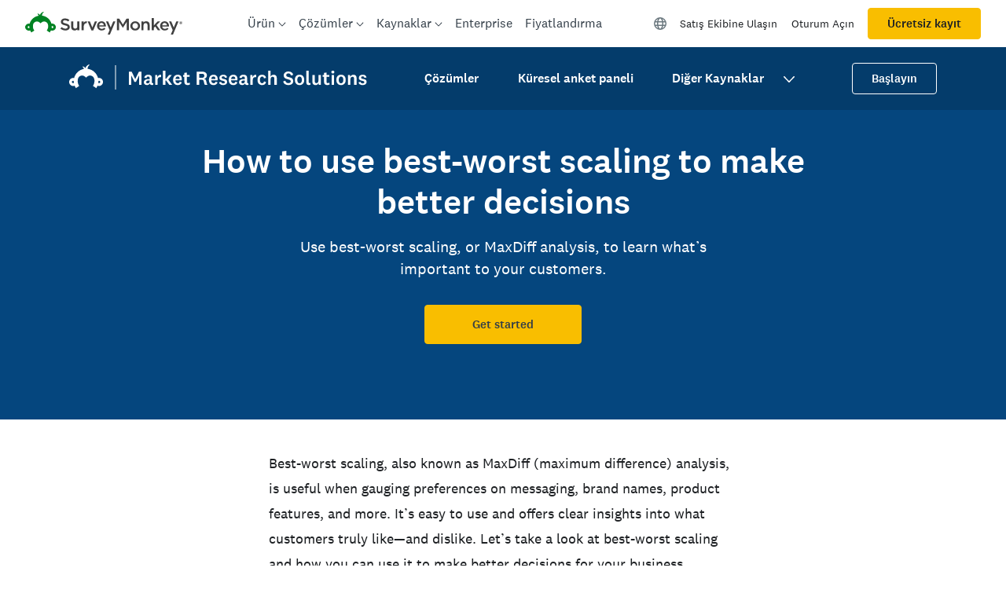

--- FILE ---
content_type: text/css
request_url: https://prod.smassets.net/assets/website/2.333.1/mp.css
body_size: 2236
content:
.mds-nowrap{white-space:nowrap}.mds-type--size-1{font-size:32px;line-height:40px}.mds-type--size-2{font-size:24px;line-height:32px}.mds-type--size-3{font-size:22px;line-height:28px}.mds-type--size-4{font-size:20px;line-height:28px}.mds-type--size-5{font-size:16px;line-height:24px}.mds-type--size-6{font-size:16px;line-height:24px}.mds-type--size-7{font-size:14px;line-height:20px}@media(min-width: 768px){.mds-type--size-1{font-size:44px;line-height:58px}.mds-type--size-2{font-size:32px;line-height:40px}.mds-type--size-3{font-size:24px;line-height:32px}.mds-type--size-4{font-size:20px;line-height:28px}.mds-type--size-5{font-size:18px;line-height:32px}.mds-type--size-6{font-size:16px;line-height:24px}.mds-type--size-7{font-size:14px;line-height:20px}}@media only screen and (min-width: 992px){.mds-type--size-1{font-size:56px;line-height:72px}.mds-type--size-2{font-size:44px;line-height:52px}.mds-type--size-3{font-size:32px;line-height:40px}.mds-type--size-4{font-size:20px;line-height:28px}.mds-type--size-5{font-size:18px;line-height:32px}.mds-type--size-6{font-size:16px;line-height:24px}.mds-type--size-7{font-size:14px;line-height:22px}}@media(min-width: 0){.mds-display--flex{display:flex !important}}@media(min-width: 576px){.mds-display--sm-flex{display:flex !important}}@media(min-width: 768px){.mds-display--md-flex{display:flex !important}}@media(min-width: 992px){.mds-display--lg-flex{display:flex !important}}@media(min-width: 1200px){.mds-display--xl-flex{display:flex !important}}.mds-card-grid__card--basic{box-shadow:0 6px 8px 0 rgba(51,62,72,.1);margin:12px;min-height:347px;transition:all .2s ease-in-out;margin-bottom:48px}.mds-card-grid__card--basic:hover{transform:scale(1.05);background-size:80%;box-shadow:0 22px 35px 0 rgba(0,0,0,.2)}.mds-basic-card__link{position:absolute;bottom:32px;color:#007faa;font-weight:500}.mds-card-grid{margin:32px 0}.mds-card-grid--image{flex-wrap:nowrap;justify-content:initial !important;-webkit-overflow-scrolling:touch;overflow-x:scroll;padding-top:12px}.mds-card-grid__card--image{margin:0 12px;padding:0}.mds-card-grid__card--image a:hover{text-decoration:none}.mds-image-card__image{height:290px;transition:all .2s ease-in-out;margin-bottom:12px}.mds-image-card__image:hover{transform:scale(1.05);background-size:80%;box-shadow:0 22px 35px 0 rgba(0,0,0,.2)}.mds-image-card__image img{height:100%}@media only screen and (min-width: 768px){.mds-image-card__image{height:372px}}@media only screen and (min-width: 992px){.mds-card-grid--image{overflow-x:initial;justify-content:center !important}}.mds-hero-bottom{text-align:center}.mds-hero-bottom__body{padding:80px 0 0}.mds-hero--has-subnav .mds-hero-bottom__body-headline{margin-top:48px}.mds-hero-bottom__body-headline{font-weight:500}.mds-hero-bottom__image-wrap{margin-top:32px;padding-bottom:32px;width:100%}.mds-hero-bottom__image{height:auto;max-width:83.33333%;margin:auto}.mds-hero-bottom__bg--arctic{background:linear-gradient(to bottom, #FFF 30%, #ADCFEB 30%)}.mds-hero-bottom__bg--bengal{background:linear-gradient(to bottom, #FFF 30%, #DA7B48 30%)}.mds-hero-bottom__bg--bumblebee{background:linear-gradient(to bottom, #FFF 30%, #F9BE00 30%)}.mds-hero-bottom__bg--canvas{background:linear-gradient(to bottom, #FFF 30%, #F7F7F7 30%)}.mds-hero-bottom__bg--charcoal{background:linear-gradient(to bottom, #FFF 30%, #1E2124 30%)}.mds-hero-bottom__bg--concord{background:linear-gradient(to bottom, #FFF 30%, #53225B 30%)}.mds-hero-bottom__bg--flint{background:linear-gradient(to bottom, #FFF 30%, #D1D3D4 30%)}.mds-hero-bottom__bg--midnight{background:linear-gradient(to bottom, #FFF 30%, #05467E 30%)}.mds-hero-bottom__bg--pebble{background:linear-gradient(to bottom, #FFF 30%, #ECEDED 30%)}.mds-hero-bottom__bg--raspberry{background:linear-gradient(to bottom, #FFF 30%, #902B3C 30%)}.mds-hero-bottom__bg--sabaeus{background:linear-gradient(to bottom, #FFF 30%, #00BF6F 30%)}.mds-hero-bottom__bg--slate{background:linear-gradient(to bottom, #FFF 30%, #73747A 30%)}.mds-hero-bottom__bg--stone{background:linear-gradient(to bottom, #FFF 30%, #A1A4A7 30%)}.mds-hero-bottom__bg--white{background:linear-gradient(to bottom, #FFF 30%, #FFF 30%)}@media(min-width: 768px){.mds-hero-bottom__body{padding:152px 0 0}.mds-hero-bottom__image-wrap{padding-bottom:64px}.mds-hero--has-subnav .mds-hero-bottom__body-headline{margin-top:0}}@media(min-width: 992px){.mds-hero-bottom__body{padding:160px 0 0}.mds-hero-bottom{text-align:center}.mds-hero-bottom__image-wrap{margin-top:64px;padding-bottom:96px}.mds-hero-bottom__image{width:66.66667%;max-width:880px}}.mds-hero-cta-container{margin:20px 0 32px 0;flex-wrap:wrap}.mds-hero-cta{min-width:272px;margin-top:12px;width:100%}.mds-hero-full__content--left .mds-hero-cta-container{padding:0 16px}@media(min-width: 768px){.mds-hero-cta-container{margin:32px 0;flex-wrap:nowrap}.mds-hero-cta{min-width:200px;margin:0 12px;width:auto}.mds-hero-right__ctas .mds-hero-cta:first-child{margin-left:0}}@media(min-width: 1200px){.mds-hero-right__ctas{justify-content:flex-start !important}}.mds-hero-full__content--left{align-items:center;align-self:baseline}.mds-hero-full__content--align{justify-content:center}.mds-hero-full__chapter-nav--align{align-items:flex-start;align-self:baseline}@media(min-width: 992px){.mds-hero-full__content--align{justify-content:left}.mds-hero-full__content--left{text-align:left;width:70%;padding:0 8px;align-items:baseline}.mds-hero-full__content--left .mds-hero-full-bkImage__body-headline,.mds-hero-full__content--left .mds-hero-full-bkImage__body-subheadline{margin-left:16px}}@media only screen and (max-width: 320px){.mds-hero-full-bkImage{background-image:none !important}}.mds-hero-full-bkImage{text-align:center}.mds-hero-full-bkImage__body{padding:80px 0 0}.mds-hero-full-bkImage__body .mds-hero-full__content{width:100%;justify-content:center;align-items:center}.mds-hero-full-bkImage__body .mds-hero-full__content>div{flex:1 1 auto}.mds-hero-full-bkImage__body-headline{font-weight:500}@media(min-width: 768px){.mds-hero-full-bkImage__body{padding:120px 0 0}}@media(min-width: 992px){.mds-hero-full-bkImage{text-align:center}}.mds-hero-right{padding-top:96px;height:initial;overflow:hidden}.mds-hero-right>.wds-grid{align-self:flex-end}.mds-hero-right__content{margin:64px 24px;text-align:center}.mds-hero-right__subheadline{margin:16px 0 32px;font-weight:normal}.mds-hero-right__image{position:absolute;bottom:0;right:0}.mds-hero-right__row{justify-content:center}.mds-hero-right>.mds-hero-right__image-bleed .mds-hero-right__image{max-width:800px;max-height:400px;width:800px;height:400px;position:absolute;left:15%;bottom:0}.mds-hero-right>.mds-hero-right__image-bleed .mds-hero-right__content-container{position:relative;z-index:1}@media(min-width: 992px){.mds-hero-right__row .mds-hero-right__content{text-align:left}.mds-hero-right__content-body{text-align:left}.mds-hero-right .wds-grid__row{min-height:452px}}.mds-hero--has-subnav .mds-hero-full-bkImage__body-headline{margin-top:56px}.mds-hero--small{min-height:452px}.mds-hero--medium{min-height:300px}.mds-hero--large{min-height:350px}.mds-hero--small.mds-hero--no-bg-image:not(.mds-bg--white){min-height:auto;padding-bottom:32px}@media(min-width: 576px){.mds-hero--small.mds-hero--no-bg-image:not(.mds-bg--white){padding-bottom:64px}}@media(max-width: 768px){.mds-hero--large{background-image:none !important}}@media(min-width: 768px){.mds-hero--large{min-height:630px}.mds-hero--has-subnav .mds-hero-full-bkImage__body-headline{margin-top:0}}@media(min-width: 992px){.mds-hero--large{min-height:660px}}@media(min-width: 1200px){.mds-hero--large{min-height:700px}}@media(min-width: 1400px){.mds-hero--large{min-height:740px}}.mds-hero-split-column{position:relative;min-height:749px;padding-top:32px !important}.mds-hero-split-column:first-child{min-height:351px}.mds-hero-split-column__bg-image .mds-image__image{position:absolute;display:none;bottom:0;left:0%;right:0;height:100%;width:100%}.mds-hero-split-column-wrapper{display:flex;align-items:center;flex-direction:column}.mds-hero-split-column__body-pricing{font-size:18px;margin:24px 0 8px;font-weight:500}.mds-hero-split-column__body{margin:64px 12px 0}.mds-hero-split-column__CTAs{margin:0 auto}.mds-hero-split-column__CTAs .mds-hero-cta{width:87%}.mds-hero-split-column__CTAs .mds-hero-cta-container{margin-bottom:64px}.mds-hero-split-column__body-headline,.mds-hero-split-column__body-pricing,.mds-hero-split-column__body-subheadline{margin-left:24px}@media(min-width: 768px){.mds-hero-split-column{padding-top:64px !important}.mds-hero-split-column:first-child{min-height:496px}.mds-hero-split-column__body{margin:64px auto 0}.mds-hero-split-column__CTAs{margin-left:28px;padding-left:8px}.mds-hero-split-column__CTAs .mds-hero-cta{width:133px}.mds-hero-split-column__CTAs .mds-hero-cta-container{justify-content:flex-start !important;margin-left:48px}}@media only screen and (min-width: 992px){.mds-hero-split-column{position:relative;min-height:496px;padding-top:52px !important}.mds-hero--split-column__image-wrap .mds-image__image{min-height:496px;position:relative}.mds-hero-split-column__bg-image .mds-image__image{display:block}.mds-hero-split-column__image{background-color:rgba(51,62,72,.2)}.mds-hero-split-column-wrapper{flex-direction:row}.mds-hero-split-column-wrapper__column{flex:50%}.mds-hero-split-column__body{margin-left:8px}.mds-hero-split-column__CTAs{margin-left:24px}.mds-hero-split-column__CTAs .mds-hero-cta-container{margin-left:0}}.mds-column-image{position:absolute;display:block;bottom:0;left:0;right:0;margin:auto;height:100%;width:auto}.mds-column-image img{max-height:100%;width:auto}.mds-column.wistia-image-as-background{background-size:cover;background-position:center;background-repeat:no-repeat;align-items:flex-end !important}.mds-column.wistia-image-as-background .wds-grid__col.wds-grid__col-12{position:static}.mds-column__content{padding:16px;max-width:1400px;width:100%;margin:0 auto;position:relative}.mds-column-image-wrapper{min-height:400px}.mds-column__content--nested{margin:16px 8px}@media only screen and (min-width: 768px){.mds-column__content{padding:24px}.mds-column__content--nested{margin:16px 64px}}@media only screen and (min-width: 992px){.mds-column-image{min-height:auto;left:auto;right:auto;height:auto}.mds-column-image--bleed-left,.mds-column-image--bleed-right{max-height:100%}.mds-split-layout--double-column .wds-grid__col-lg-6 .mds-column__content{max-width:700px}.mds-split-layout--double-column .wds-grid__col-lg-6 .mds-column-image--no-bleed img{max-width:700px;width:auto}.mds-split-layout--double-column .wds-grid__col-lg-5 .mds-column__content,.mds-split-layout--double-column .wds-grid__col-lg-5 .mds-column-image--no-bleed{max-width:455px}.mds-split-layout--double-column .wds-grid__col-lg-5 .mds-column__content img,.mds-split-layout--double-column .wds-grid__col-lg-5 .mds-column-image--no-bleed img{max-width:455px}.mds-split-layout--double-column .wds-grid__col-lg-7 .mds-column__content,.mds-split-layout--double-column .wds-grid__col-lg-7 .mds-column-image--no-bleed{max-width:820px}.mds-split-layout--double-column .mds-column:nth-of-type(1) .mds-column__content{margin-right:0}.mds-split-layout--double-column .mds-column:nth-of-type(1) .mds-column-image{right:0}.mds-split-layout--double-column .mds-column:nth-of-type(1) .mds-column-image--bleed-left{right:20%;width:100%}.mds-split-layout--double-column .mds-column:nth-of-type(2) .mds-column__content{margin-left:0}.mds-split-layout--double-column .mds-column:nth-of-type(2) .mds-column-image{left:0}.mds-split-layout--double-column .mds-column:nth-of-type(2) .mds-column-image--bleed-right{left:20%;width:100%}.mds-split-layout--double-column .mds-column__content{padding:48px 48px 80px}.mds-split-layout--double-column .mds-column__content--nested{margin:16px 96px}.mds-column.wistia-image-as-background .wds-grid__col.wds-grid__col-9{flex:0 0 100%;max-width:100%}}@media screen and (min-width: 1200px){.mds-column:nth-of-type(1) .mds-column-image--bleed-left{right:15%}.mds-column:nth-of-type(2) .mds-column-image--bleed-right{left:15%}}.mds-split-layout{width:100%;position:relative;overflow:hidden}.mds-column__content--nested{width:90%}.mds-split-layout--minHeightOff .mds-column{min-height:auto !important}@media screen and (max-width: 992px){.mds-split-layout{background:none !important}}.mds-split-layout--double-column .mds-column{min-height:375px}@media screen and (min-width: 768px){.mds-split-layout--double-column .mds-column{min-height:500px}}@media screen and (min-width: 992px){.mds-split-layout--double-column .mds-column{min-height:700px}}.mds-split-layout--single-column .mds-column{min-height:300px}.mds-split-layout--single-column .mds-column__content{padding-top:64px;padding-bottom:64px}@media screen and (max-width: 768px){.mds-split-layout--single-column .mds-column-image-wrapper{display:none}}@media screen and (min-width: 576px){.mds-split-layout--single-column .mds-column__content{padding-top:64px;padding-bottom:64px}}@media screen and (min-width: 768px){.mds-split-layout--single-column .mds-column{min-height:730px}.mds-split-layout--single-column .mds-column__content{padding-top:64px;padding-bottom:64px}}@media screen and (min-width: 992px){.mds-split-layout--single-column .mds-column{min-height:790px}.mds-split-layout--single-column .mds-column__content{padding-top:96px;padding-bottom:96px}.mds-split-layout--single-column .mds-column-image{max-height:100%;max-width:1400px;width:100%;left:0;right:0}}.mds-split-layout--triple-column .mds-column{min-height:440px}@media screen and (min-width: 768px)and (max-width: 992px){.mds-split-layout--triple-column>.wds-grid__row{flex-wrap:wrap}.mds-split-layout--triple-column>.wds-grid__row .mds-column:nth-of-type(0),.mds-split-layout--triple-column>.wds-grid__row .mds-column:nth-of-type(1){min-height:580px}.mds-split-layout--triple-column>.wds-grid__row .mds-column:nth-of-type(2){min-height:360px}.mds-split-layout--triple-column>.wds-grid__row .mds-column:nth-of-type(2) *,.mds-split-layout--triple-column>.wds-grid__row .mds-column:nth-of-type(2) .mds-type--center{text-align:left !important}.mds-split-layout--triple-column>.wds-grid__row .mds-column:nth-of-type(2) .mds-column-image{height:300px;width:393px;left:50%;bottom:30%;object-fit:contain;min-height:0}.mds-split-layout--triple-column>.wds-grid__row .mds-column:nth-of-type(2) .mds-column__content{align-self:center;width:50%;margin:0;padding:32px}}@media screen and (min-width: 992px){.mds-split-layout--triple-column .mds-column{min-height:660px}}.mds-stats{padding:96px 16px 96px 16px}.mds-stat{margin:0 0 32px}@media screen and (min-width: 576px){.mds-stats{padding:128px 96px 64px 96px}.mds-stat{margin:64px 0}}@media screen and (min-width: 992px){.mds-stats{padding:128px 128px 96px 128px}.mds-stat{margin:24px 0}}.mds-pills{display:flex;flex-wrap:nowrap;overflow:scroll}.mds-tab__panes{overflow:hidden}.mds-survey-template__container{position:relative;margin-top:0;margin-bottom:64px}a.wds-button[href^="https://twitter.com"],a.wds-button[href^="https://www.twitter.com"]{background-color:#1da1f2 !important;border-color:#1da1f2 !important;color:#fff !important}a.wds-button[href^="https://twitter.com"]:hover,a.wds-button[href^="https://www.twitter.com"]:hover{background-color:#006dbf !important;border-color:#006dbf !important}a.wds-button[href^="https://linkedin.com"],a.wds-button[href^="https://www.linkedin.com"]{background-color:#0073b1 !important;border-color:#0073b1 !important;color:#fff !important}a.wds-button[href^="https://linkedin.com"]:hover,a.wds-button[href^="https://www.linkedin.com"]:hover{background-color:#006097 !important;border-color:#006097 !important}


--- FILE ---
content_type: text/javascript
request_url: https://prod.smassets.net/assets/website/2.333.1/3663.bundle.js
body_size: 70323
content:
"use strict";(self.__LOADABLE_LOADED_CHUNKS__=self.__LOADABLE_LOADED_CHUNKS__||[]).push([[3663],{32434:(__unused_webpack_module,exports,__webpack_require__)=>{eval('{Object.defineProperties(exports,{__esModule:{value:!0},[Symbol.toStringTag]:{value:"Module"}});const H=__webpack_require__(63696),l=__webpack_require__(28370),a=__webpack_require__(62540),k=__webpack_require__(9856),C=__webpack_require__(89586),ke=__webpack_require__(76809),F=__webpack_require__(67069),Kn=__webpack_require__(11414),Zn=__webpack_require__(24656),As=__webpack_require__(30130),Ns=__webpack_require__(17765),an=__webpack_require__(92232),or=__webpack_require__(31790),K=__webpack_require__(43103),Ps=__webpack_require__(77735),ki=__webpack_require__(32527),xs=__webpack_require__(49654);var Er=typeof globalThis<"u"?globalThis:typeof window<"u"?window:typeof __webpack_require__.g<"u"?__webpack_require__.g:typeof self<"u"?self:{};function Di(e){return e&&e.__esModule&&Object.prototype.hasOwnProperty.call(e,"default")?e.default:e}var wt={exports:{}},yr={exports:{}},B={};/** @license React v16.13.1\n * react-is.production.min.js\n *\n * Copyright (c) Facebook, Inc. and its affiliates.\n *\n * This source code is licensed under the MIT license found in the\n * LICENSE file in the root directory of this source tree.\n */var Wn;function ks(){if(Wn)return B;Wn=1;var e=typeof Symbol=="function"&&Symbol.for,r=e?Symbol.for("react.element"):60103,t=e?Symbol.for("react.portal"):60106,n=e?Symbol.for("react.fragment"):60107,i=e?Symbol.for("react.strict_mode"):60108,o=e?Symbol.for("react.profiler"):60114,s=e?Symbol.for("react.provider"):60109,c=e?Symbol.for("react.context"):60110,d=e?Symbol.for("react.async_mode"):60111,f=e?Symbol.for("react.concurrent_mode"):60111,p=e?Symbol.for("react.forward_ref"):60112,v=e?Symbol.for("react.suspense"):60113,S=e?Symbol.for("react.suspense_list"):60120,g=e?Symbol.for("react.memo"):60115,y=e?Symbol.for("react.lazy"):60116,b=e?Symbol.for("react.block"):60121,I=e?Symbol.for("react.fundamental"):60117,R=e?Symbol.for("react.responder"):60118,x=e?Symbol.for("react.scope"):60119;function A(E){if(typeof E=="object"&&E!==null){var V=E.$$typeof;switch(V){case r:switch(E=E.type,E){case d:case f:case n:case o:case i:case v:return E;default:switch(E=E&&E.$$typeof,E){case c:case p:case y:case g:case s:return E;default:return V}}case t:return V}}}function N(E){return A(E)===f}return B.AsyncMode=d,B.ConcurrentMode=f,B.ContextConsumer=c,B.ContextProvider=s,B.Element=r,B.ForwardRef=p,B.Fragment=n,B.Lazy=y,B.Memo=g,B.Portal=t,B.Profiler=o,B.StrictMode=i,B.Suspense=v,B.isAsyncMode=function(E){return N(E)||A(E)===d},B.isConcurrentMode=N,B.isContextConsumer=function(E){return A(E)===c},B.isContextProvider=function(E){return A(E)===s},B.isElement=function(E){return typeof E=="object"&&E!==null&&E.$$typeof===r},B.isForwardRef=function(E){return A(E)===p},B.isFragment=function(E){return A(E)===n},B.isLazy=function(E){return A(E)===y},B.isMemo=function(E){return A(E)===g},B.isPortal=function(E){return A(E)===t},B.isProfiler=function(E){return A(E)===o},B.isStrictMode=function(E){return A(E)===i},B.isSuspense=function(E){return A(E)===v},B.isValidElementType=function(E){return typeof E=="string"||typeof E=="function"||E===n||E===f||E===o||E===i||E===v||E===S||typeof E=="object"&&E!==null&&(E.$$typeof===y||E.$$typeof===g||E.$$typeof===s||E.$$typeof===c||E.$$typeof===p||E.$$typeof===I||E.$$typeof===R||E.$$typeof===x||E.$$typeof===b)},B.typeOf=A,B}var G={};/** @license React v16.13.1\n * react-is.development.js\n *\n * Copyright (c) Facebook, Inc. and its affiliates.\n *\n * This source code is licensed under the MIT license found in the\n * LICENSE file in the root directory of this source tree.\n */var Xn;function Ds(){return Xn||(Xn=1, false&&0),G}var qn;function Mi(){return qn||(qn=1, true?yr.exports=ks():0),yr.exports}/*\nobject-assign\n(c) Sindre Sorhus\n@license MIT\n*/var lt,zn;function Ms(){if(zn)return lt;zn=1;var e=Object.getOwnPropertySymbols,r=Object.prototype.hasOwnProperty,t=Object.prototype.propertyIsEnumerable;function n(o){if(o==null)throw new TypeError("Object.assign cannot be called with null or undefined");return Object(o)}function i(){try{if(!Object.assign)return!1;var o=new String("abc");if(o[5]="de",Object.getOwnPropertyNames(o)[0]==="5")return!1;for(var s={},c=0;c<10;c++)s["_"+String.fromCharCode(c)]=c;var d=Object.getOwnPropertyNames(s).map(function(p){return s[p]});if(d.join("")!=="0123456789")return!1;var f={};return"abcdefghijklmnopqrst".split("").forEach(function(p){f[p]=p}),Object.keys(Object.assign({},f)).join("")==="abcdefghijklmnopqrst"}catch{return!1}}return lt=i()?Object.assign:function(o,s){for(var c,d=n(o),f,p=1;p<arguments.length;p++){c=Object(arguments[p]);for(var v in c)r.call(c,v)&&(d[v]=c[v]);if(e){f=e(c);for(var S=0;S<f.length;S++)t.call(c,f[S])&&(d[f[S]]=c[f[S]])}}return d},lt}var ct,Qn;function on(){if(Qn)return ct;Qn=1;var e="SECRET_DO_NOT_PASS_THIS_OR_YOU_WILL_BE_FIRED";return ct=e,ct}var ut,Jn;function Li(){return Jn||(Jn=1,ut=Function.call.bind(Object.prototype.hasOwnProperty)),ut}var dt,ea;function Ls(){if(ea)return dt;ea=1;var e=function(){};if(false)// removed by dead control flow\n{ var r, t, n; }function i(o,s,c,d,f){if(false)// removed by dead control flow\n{ var g, S, v, p; }}return i.resetWarningCache=function(){ false&&(0)},dt=i,dt}var vt,ra;function _s(){if(ra)return vt;ra=1;var e=Mi(),r=Ms(),t=on(),n=Li(),i=Ls(),o=function(){}; false&&(0);function s(){return null}return vt=function(c,d){var f=typeof Symbol=="function"&&Symbol.iterator,p="@@iterator";function v(h){var T=h&&(f&&h[f]||h[p]);if(typeof T=="function")return T}var S="<<anonymous>>",g={array:R("array"),bigint:R("bigint"),bool:R("boolean"),func:R("function"),number:R("number"),object:R("object"),string:R("string"),symbol:R("symbol"),any:x(),arrayOf:A,element:N(),elementType:E(),instanceOf:V,node:he(),objectOf:Z,oneOf:Q,oneOfType:X,shape:ve,exact:ne};function y(h,T){return h===T?h!==0||1/h===1/T:h!==h&&T!==T}function b(h,T){this.message=h,this.data=T&&typeof T=="object"?T:{},this.stack=""}b.prototype=Error.prototype;function I(h){if(false)// removed by dead control flow\n{ var T, _; }function M(U,D,L,j,$,w,oe){if(j=j||S,w=w||L,oe!==t){if(d){var O=new Error("Calling PropTypes validators directly is not supported by the `prop-types` package. Use `PropTypes.checkPropTypes()` to call them. Read more at http://fb.me/use-check-prop-types");throw O.name="Invariant Violation",O}else if(false)// removed by dead control flow\n{ var ye; }}return D[L]==null?U?D[L]===null?new b("The "+$+" `"+w+"` is marked as required "+("in `"+j+"`, but its value is `null`.")):new b("The "+$+" `"+w+"` is marked as required in "+("`"+j+"`, but its value is `undefined`.")):null:h(D,L,j,$,w)}var P=M.bind(null,!1);return P.isRequired=M.bind(null,!0),P}function R(h){function T(_,M,P,U,D,L){var j=_[M],$=ee(j);if($!==h){var w=de(j);return new b("Invalid "+U+" `"+D+"` of type "+("`"+w+"` supplied to `"+P+"`, expected ")+("`"+h+"`."),{expectedType:h})}return null}return I(T)}function x(){return I(s)}function A(h){function T(_,M,P,U,D){if(typeof h!="function")return new b("Property `"+D+"` of component `"+P+"` has invalid PropType notation inside arrayOf.");var L=_[M];if(!Array.isArray(L)){var j=ee(L);return new b("Invalid "+U+" `"+D+"` of type "+("`"+j+"` supplied to `"+P+"`, expected an array."))}for(var $=0;$<L.length;$++){var w=h(L,$,P,U,D+"["+$+"]",t);if(w instanceof Error)return w}return null}return I(T)}function N(){function h(T,_,M,P,U){var D=T[_];if(!c(D)){var L=ee(D);return new b("Invalid "+P+" `"+U+"` of type "+("`"+L+"` supplied to `"+M+"`, expected a single ReactElement."))}return null}return I(h)}function E(){function h(T,_,M,P,U){var D=T[_];if(!e.isValidElementType(D)){var L=ee(D);return new b("Invalid "+P+" `"+U+"` of type "+("`"+L+"` supplied to `"+M+"`, expected a single ReactElement type."))}return null}return I(h)}function V(h){function T(_,M,P,U,D){if(!(_[M]instanceof h)){var L=h.name||S,j=Ge(_[M]);return new b("Invalid "+U+" `"+D+"` of type "+("`"+j+"` supplied to `"+P+"`, expected ")+("instance of `"+L+"`."))}return null}return I(T)}function Q(h){if(!Array.isArray(h))return  false&&(0),s;function T(_,M,P,U,D){for(var L=_[M],j=0;j<h.length;j++)if(y(L,h[j]))return null;var $=JSON.stringify(h,function(oe,O){var ye=de(O);return ye==="symbol"?String(O):O});return new b("Invalid "+U+" `"+D+"` of value `"+String(L)+"` "+("supplied to `"+P+"`, expected one of "+$+"."))}return I(T)}function Z(h){function T(_,M,P,U,D){if(typeof h!="function")return new b("Property `"+D+"` of component `"+P+"` has invalid PropType notation inside objectOf.");var L=_[M],j=ee(L);if(j!=="object")return new b("Invalid "+U+" `"+D+"` of type "+("`"+j+"` supplied to `"+P+"`, expected an object."));for(var $ in L)if(n(L,$)){var w=h(L,$,P,U,D+"."+$,t);if(w instanceof Error)return w}return null}return I(T)}function X(h){if(!Array.isArray(h))return  false&&0,s;for(var T=0;T<h.length;T++){var _=h[T];if(typeof _!="function")return o("Invalid argument supplied to oneOfType. Expected an array of check functions, but received "+Le(_)+" at index "+T+"."),s}function M(P,U,D,L,j){for(var $=[],w=0;w<h.length;w++){var oe=h[w],O=oe(P,U,D,L,j,t);if(O==null)return null;O.data&&n(O.data,"expectedType")&&$.push(O.data.expectedType)}var ye=$.length>0?", expected one of type ["+$.join(", ")+"]":"";return new b("Invalid "+L+" `"+j+"` supplied to "+("`"+D+"`"+ye+"."))}return I(M)}function he(){function h(T,_,M,P,U){return ae(T[_])?null:new b("Invalid "+P+" `"+U+"` supplied to "+("`"+M+"`, expected a ReactNode."))}return I(h)}function ue(h,T,_,M,P){return new b((h||"React class")+": "+T+" type `"+_+"."+M+"` is invalid; it must be a function, usually from the `prop-types` package, but received `"+P+"`.")}function ve(h){function T(_,M,P,U,D){var L=_[M],j=ee(L);if(j!=="object")return new b("Invalid "+U+" `"+D+"` of type `"+j+"` "+("supplied to `"+P+"`, expected `object`."));for(var $ in h){var w=h[$];if(typeof w!="function")return ue(P,U,D,$,de(w));var oe=w(L,$,P,U,D+"."+$,t);if(oe)return oe}return null}return I(T)}function ne(h){function T(_,M,P,U,D){var L=_[M],j=ee(L);if(j!=="object")return new b("Invalid "+U+" `"+D+"` of type `"+j+"` "+("supplied to `"+P+"`, expected `object`."));var $=r({},_[M],h);for(var w in $){var oe=h[w];if(n(h,w)&&typeof oe!="function")return ue(P,U,D,w,de(oe));if(!oe)return new b("Invalid "+U+" `"+D+"` key `"+w+"` supplied to `"+P+"`.\\nBad object: "+JSON.stringify(_[M],null,"  ")+`\nValid keys: `+JSON.stringify(Object.keys(h),null,"  "));var O=oe(L,w,P,U,D+"."+w,t);if(O)return O}return null}return I(T)}function ae(h){switch(typeof h){case"number":case"string":case"undefined":return!0;case"boolean":return!h;case"object":if(Array.isArray(h))return h.every(ae);if(h===null||c(h))return!0;var T=v(h);if(T){var _=T.call(h),M;if(T!==h.entries){for(;!(M=_.next()).done;)if(!ae(M.value))return!1}else for(;!(M=_.next()).done;){var P=M.value;if(P&&!ae(P[1]))return!1}}else return!1;return!0;default:return!1}}function Ee(h,T){return h==="symbol"?!0:T?T["@@toStringTag"]==="Symbol"||typeof Symbol=="function"&&T instanceof Symbol:!1}function ee(h){var T=typeof h;return Array.isArray(h)?"array":h instanceof RegExp?"object":Ee(T,h)?"symbol":T}function de(h){if(typeof h>"u"||h===null)return""+h;var T=ee(h);if(T==="object"){if(h instanceof Date)return"date";if(h instanceof RegExp)return"regexp"}return T}function Le(h){var T=de(h);switch(T){case"array":case"object":return"an "+T;case"boolean":case"date":case"regexp":return"a "+T;default:return T}}function Ge(h){return!h.constructor||!h.constructor.name?S:h.constructor.name}return g.checkPropTypes=i,g.resetWarningCache=i.resetWarningCache,g.PropTypes=g,g},vt}var ft,ta;function Us(){if(ta)return ft;ta=1;var e=on();function r(){}function t(){}return t.resetWarningCache=r,ft=function(){function n(s,c,d,f,p,v){if(v!==e){var S=new Error("Calling PropTypes validators directly is not supported by the `prop-types` package. Use PropTypes.checkPropTypes() to call them. Read more at http://fb.me/use-check-prop-types");throw S.name="Invariant Violation",S}}n.isRequired=n;function i(){return n}var o={array:n,bigint:n,bool:n,func:n,number:n,object:n,string:n,symbol:n,any:n,arrayOf:i,element:n,elementType:n,instanceOf:i,node:n,objectOf:i,oneOf:i,oneOfType:i,shape:i,exact:i,checkPropTypes:t,resetWarningCache:r};return o.PropTypes=o,o},ft}if(false)// removed by dead control flow\n{ var js, ws; }else wt.exports=Us()();var Hs=wt.exports;const u=Di(Hs);var rr=function(e){return e&&e.Math===Math&&e},J=rr(typeof globalThis=="object"&&globalThis)||rr(typeof window=="object"&&window)||rr(typeof self=="object"&&self)||rr(typeof Er=="object"&&Er)||rr(typeof Er=="object"&&Er)||function(){return this}()||Function("return this")(),sr={},W=function(e){try{return!!e()}catch{return!0}},Bs=W,le=!Bs(function(){return Object.defineProperty({},1,{get:function(){return 7}})[1]!==7}),Gs=W,Gr=!Gs(function(){var e=(function(){}).bind();return typeof e!="function"||e.hasOwnProperty("prototype")}),Fs=Gr,br=Function.prototype.call,He=Fs?br.bind(br):function(){return br.apply(br,arguments)},Fr={},_i={}.propertyIsEnumerable,Ui=Object.getOwnPropertyDescriptor,$s=Ui&&!_i.call({1:2},1);Fr.f=$s?function(r){var t=Ui(this,r);return!!t&&t.enumerable}:_i;var $r=function(e,r){return{enumerable:!(e&1),configurable:!(e&2),writable:!(e&4),value:r}},ji=Gr,wi=Function.prototype,Ht=wi.call,Vs=ji&&wi.bind.bind(Ht,Ht),q=ji?Vs:function(e){return function(){return Ht.apply(e,arguments)}},Hi=q,Ys=Hi({}.toString),Ks=Hi("".slice),Oe=function(e){return Ks(Ys(e),8,-1)},Zs=q,Ws=W,Xs=Oe,pt=Object,qs=Zs("".split),Vr=Ws(function(){return!pt("z").propertyIsEnumerable(0)})?function(e){return Xs(e)==="String"?qs(e,""):pt(e)}:pt,Bi=function(e){return e==null},zs=Bi,Qs=TypeError,We=function(e){if(zs(e))throw new Qs("Can\'t call method on "+e);return e},Js=Vr,el=We,Xe=function(e){return Js(el(e))},gt=typeof document=="object"&&document.all,te=typeof gt>"u"&&gt!==void 0?function(e){return typeof e=="function"||e===gt}:function(e){return typeof e=="function"},rl=te,ce=function(e){return typeof e=="object"?e!==null:rl(e)},mt=J,tl=te,nl=function(e){return tl(e)?e:void 0},De=function(e,r){return arguments.length<2?nl(mt[e]):mt[e]&&mt[e][r]},al=q,Yr=al({}.isPrototypeOf),Gi=typeof navigator<"u"&&String(navigator.userAgent)||"",Fi=J,ht=Gi,na=Fi.process,aa=Fi.Deno,ia=na&&na.versions||aa&&aa.version,oa=ia&&ia.v8,Se,_r;oa&&(Se=oa.split("."),_r=Se[0]>0&&Se[0]<4?1:+(Se[0]+Se[1]));!_r&&ht&&(Se=ht.match(/Edge\\/(\\d+)/),(!Se||Se[1]>=74)&&(Se=ht.match(/Chrome\\/(\\d+)/),Se&&(_r=+Se[1])));var sn=_r,sa=sn,il=W,ol=J,sl=ol.String,qe=!!Object.getOwnPropertySymbols&&!il(function(){var e=Symbol("symbol detection");return!sl(e)||!(Object(e)instanceof Symbol)||!Symbol.sham&&sa&&sa<41}),ll=qe,$i=ll&&!Symbol.sham&&typeof Symbol.iterator=="symbol",cl=De,ul=te,dl=Yr,vl=$i,fl=Object,Kr=vl?function(e){return typeof e=="symbol"}:function(e){var r=cl("Symbol");return ul(r)&&dl(r.prototype,fl(e))},pl=String,Vi=function(e){try{return pl(e)}catch{return"Object"}},gl=te,ml=Vi,hl=TypeError,Zr=function(e){if(gl(e))return e;throw new hl(ml(e)+" is not a function")},Sl=Zr,El=Bi,yl=function(e,r){var t=e[r];return El(t)?void 0:Sl(t)},St=He,Et=te,yt=ce,bl=TypeError,Ol=function(e,r){var t,n;if(r==="string"&&Et(t=e.toString)&&!yt(n=St(t,e))||Et(t=e.valueOf)&&!yt(n=St(t,e))||r!=="string"&&Et(t=e.toString)&&!yt(n=St(t,e)))return n;throw new bl("Can\'t convert object to primitive value")},Yi={exports:{}},la=J,Cl=Object.defineProperty,ln=function(e,r){try{Cl(la,e,{value:r,configurable:!0,writable:!0})}catch{la[e]=r}return r},Tl=J,Il=ln,ca="__core-js_shared__",ua=Yi.exports=Tl[ca]||Il(ca,{});(ua.versions||(ua.versions=[])).push({version:"3.36.1",mode:"global",copyright:"© 2014-2024 Denis Pushkarev (zloirock.ru)",license:"https://github.com/zloirock/core-js/blob/v3.36.1/LICENSE",source:"https://github.com/zloirock/core-js"});var cn=Yi.exports,da=cn,lr=function(e,r){return da[e]||(da[e]=r||{})},Rl=We,Al=Object,ze=function(e){return Al(Rl(e))},Nl=q,Pl=ze,xl=Nl({}.hasOwnProperty),ie=Object.hasOwn||function(r,t){return xl(Pl(r),t)},kl=q,Dl=0,Ml=Math.random(),Ll=kl(1 .toString),Wr=function(e){return"Symbol("+(e===void 0?"":e)+")_"+Ll(++Dl+Ml,36)},_l=J,Ul=lr,va=ie,jl=Wr,wl=qe,Hl=$i,Ve=_l.Symbol,bt=Ul("wks"),Bl=Hl?Ve.for||Ve:Ve&&Ve.withoutSetter||jl,pe=function(e){return va(bt,e)||(bt[e]=wl&&va(Ve,e)?Ve[e]:Bl("Symbol."+e)),bt[e]},Gl=He,fa=ce,pa=Kr,Fl=yl,$l=Ol,Vl=pe,Yl=TypeError,Kl=Vl("toPrimitive"),Zl=function(e,r){if(!fa(e)||pa(e))return e;var t=Fl(e,Kl),n;if(t){if(r===void 0&&(r="default"),n=Gl(t,e,r),!fa(n)||pa(n))return n;throw new Yl("Can\'t convert object to primitive value")}return r===void 0&&(r="number"),$l(e,r)},Wl=Zl,Xl=Kr,un=function(e){var r=Wl(e,"string");return Xl(r)?r:r+""},ql=J,ga=ce,Bt=ql.document,zl=ga(Bt)&&ga(Bt.createElement),Ki=function(e){return zl?Bt.createElement(e):{}},Ql=le,Jl=W,ec=Ki,Zi=!Ql&&!Jl(function(){return Object.defineProperty(ec("div"),"a",{get:function(){return 7}}).a!==7}),rc=le,tc=He,nc=Fr,ac=$r,ic=Xe,oc=un,sc=ie,lc=Zi,ma=Object.getOwnPropertyDescriptor;sr.f=rc?ma:function(r,t){if(r=ic(r),t=oc(t),lc)try{return ma(r,t)}catch{}if(sc(r,t))return ac(!tc(nc.f,r,t),r[t])};var ge={},cc=le,uc=W,Wi=cc&&uc(function(){return Object.defineProperty(function(){},"prototype",{value:42,writable:!1}).prototype!==42}),dc=ce,vc=String,fc=TypeError,Qe=function(e){if(dc(e))return e;throw new fc(vc(e)+" is not an object")},pc=le,gc=Zi,mc=Wi,Or=Qe,ha=un,hc=TypeError,Ot=Object.defineProperty,Sc=Object.getOwnPropertyDescriptor,Ct="enumerable",Tt="configurable",It="writable";ge.f=pc?mc?function(r,t,n){if(Or(r),t=ha(t),Or(n),typeof r=="function"&&t==="prototype"&&"value"in n&&It in n&&!n[It]){var i=Sc(r,t);i&&i[It]&&(r[t]=n.value,n={configurable:Tt in n?n[Tt]:i[Tt],enumerable:Ct in n?n[Ct]:i[Ct],writable:!1})}return Ot(r,t,n)}:Ot:function(r,t,n){if(Or(r),t=ha(t),Or(n),gc)try{return Ot(r,t,n)}catch{}if("get"in n||"set"in n)throw new hc("Accessors not supported");return"value"in n&&(r[t]=n.value),r};var Ec=le,yc=ge,bc=$r,cr=Ec?function(e,r,t){return yc.f(e,r,bc(1,t))}:function(e,r,t){return e[r]=t,e},Xi={exports:{}},Gt=le,Oc=ie,qi=Function.prototype,Cc=Gt&&Object.getOwnPropertyDescriptor,dn=Oc(qi,"name"),Tc=dn&&(function(){}).name==="something",Ic=dn&&(!Gt||Gt&&Cc(qi,"name").configurable),Rc={EXISTS:dn,PROPER:Tc,CONFIGURABLE:Ic},Ac=q,Nc=te,Ft=cn,Pc=Ac(Function.toString);Nc(Ft.inspectSource)||(Ft.inspectSource=function(e){return Pc(e)});var zi=Ft.inspectSource,xc=J,kc=te,Sa=xc.WeakMap,Dc=kc(Sa)&&/native code/.test(String(Sa)),Mc=lr,Lc=Wr,Ea=Mc("keys"),vn=function(e){return Ea[e]||(Ea[e]=Lc(e))},ur={},_c=Dc,Qi=J,Uc=ce,jc=cr,Rt=ie,At=cn,wc=vn,Hc=ur,ya="Object already initialized",$t=Qi.TypeError,Bc=Qi.WeakMap,Ur,ar,jr,Gc=function(e){return jr(e)?ar(e):Ur(e,{})},Fc=function(e){return function(r){var t;if(!Uc(r)||(t=ar(r)).type!==e)throw new $t("Incompatible receiver, "+e+" required");return t}};if(_c||At.state){var be=At.state||(At.state=new Bc);be.get=be.get,be.has=be.has,be.set=be.set,Ur=function(e,r){if(be.has(e))throw new $t(ya);return r.facade=e,be.set(e,r),r},ar=function(e){return be.get(e)||{}},jr=function(e){return be.has(e)}}else{var Fe=wc("state");Hc[Fe]=!0,Ur=function(e,r){if(Rt(e,Fe))throw new $t(ya);return r.facade=e,jc(e,Fe,r),r},ar=function(e){return Rt(e,Fe)?e[Fe]:{}},jr=function(e){return Rt(e,Fe)}}var fn={set:Ur,get:ar,has:jr,enforce:Gc,getterFor:Fc},pn=q,$c=W,Vc=te,Cr=ie,Vt=le,Yc=Rc.CONFIGURABLE,Kc=zi,Ji=fn,Zc=Ji.enforce,Wc=Ji.get,ba=String,Pr=Object.defineProperty,Xc=pn("".slice),qc=pn("".replace),zc=pn([].join),Qc=Vt&&!$c(function(){return Pr(function(){},"length",{value:8}).length!==8}),Jc=String(String).split("String"),eu=Xi.exports=function(e,r,t){Xc(ba(r),0,7)==="Symbol("&&(r="["+qc(ba(r),/^Symbol\\(([^)]*)\\).*$/,"$1")+"]"),t&&t.getter&&(r="get "+r),t&&t.setter&&(r="set "+r),(!Cr(e,"name")||Yc&&e.name!==r)&&(Vt?Pr(e,"name",{value:r,configurable:!0}):e.name=r),Qc&&t&&Cr(t,"arity")&&e.length!==t.arity&&Pr(e,"length",{value:t.arity});try{t&&Cr(t,"constructor")&&t.constructor?Vt&&Pr(e,"prototype",{writable:!1}):e.prototype&&(e.prototype=void 0)}catch{}var n=Zc(e);return Cr(n,"source")||(n.source=zc(Jc,typeof r=="string"?r:"")),e};Function.prototype.toString=eu(function(){return Vc(this)&&Wc(this).source||Kc(this)},"toString");var eo=Xi.exports,ru=te,tu=ge,nu=eo,au=ln,dr=function(e,r,t,n){n||(n={});var i=n.enumerable,o=n.name!==void 0?n.name:r;if(ru(t)&&nu(t,o,n),n.global)i?e[r]=t:au(r,t);else{try{n.unsafe?e[r]&&(i=!0):delete e[r]}catch{}i?e[r]=t:tu.f(e,r,{value:t,enumerable:!1,configurable:!n.nonConfigurable,writable:!n.nonWritable})}return e},vr={},iu=Math.ceil,ou=Math.floor,su=Math.trunc||function(r){var t=+r;return(t>0?ou:iu)(t)},lu=su,ro=function(e){var r=+e;return r!==r||r===0?0:lu(r)},cu=ro,uu=Math.max,du=Math.min,vu=function(e,r){var t=cu(e);return t<0?uu(t+r,0):du(t,r)},fu=ro,pu=Math.min,to=function(e){var r=fu(e);return r>0?pu(r,9007199254740991):0},gu=to,gn=function(e){return gu(e.length)},mu=Xe,hu=vu,Su=gn,Oa=function(e){return function(r,t,n){var i=mu(r),o=Su(i);if(o===0)return!e&&-1;var s=hu(n,o),c;if(e&&t!==t){for(;o>s;)if(c=i[s++],c!==c)return!0}else for(;o>s;s++)if((e||s in i)&&i[s]===t)return e||s||0;return!e&&-1}},no={includes:Oa(!0),indexOf:Oa(!1)},Eu=q,Nt=ie,yu=Xe,bu=no.indexOf,Ou=ur,Ca=Eu([].push),ao=function(e,r){var t=yu(e),n=0,i=[],o;for(o in t)!Nt(Ou,o)&&Nt(t,o)&&Ca(i,o);for(;r.length>n;)Nt(t,o=r[n++])&&(~bu(i,o)||Ca(i,o));return i},mn=["constructor","hasOwnProperty","isPrototypeOf","propertyIsEnumerable","toLocaleString","toString","valueOf"],Cu=ao,Tu=mn,Iu=Tu.concat("length","prototype");vr.f=Object.getOwnPropertyNames||function(r){return Cu(r,Iu)};var fr={};fr.f=Object.getOwnPropertySymbols;var Ru=De,Au=q,Nu=vr,Pu=fr,xu=Qe,ku=Au([].concat),Du=Ru("Reflect","ownKeys")||function(r){var t=Nu.f(xu(r)),n=Pu.f;return n?ku(t,n(r)):t},Ta=ie,Mu=Du,Lu=sr,_u=ge,hn=function(e,r,t){for(var n=Mu(r),i=_u.f,o=Lu.f,s=0;s<n.length;s++){var c=n[s];!Ta(e,c)&&!(t&&Ta(t,c))&&i(e,c,o(r,c))}},Uu=W,ju=te,wu=/#|\\.prototype\\./,pr=function(e,r){var t=Bu[Hu(e)];return t===Fu?!0:t===Gu?!1:ju(r)?Uu(r):!!r},Hu=pr.normalize=function(e){return String(e).replace(wu,".").toLowerCase()},Bu=pr.data={},Gu=pr.NATIVE="N",Fu=pr.POLYFILL="P",$u=pr,Tr=J,Vu=sr.f,Yu=cr,Ku=dr,Zu=ln,Wu=hn,Xu=$u,z=function(e,r){var t=e.target,n=e.global,i=e.stat,o,s,c,d,f,p;if(n?s=Tr:i?s=Tr[t]||Zu(t,{}):s=Tr[t]&&Tr[t].prototype,s)for(c in r){if(f=r[c],e.dontCallGetSet?(p=Vu(s,c),d=p&&p.value):d=s[c],o=Xu(n?c:t+(i?".":"#")+c,e.forced),!o&&d!==void 0){if(typeof f==typeof d)continue;Wu(f,d)}(e.sham||d&&d.sham)&&Yu(f,"sham",!0),Ku(s,c,f,e)}},qu=Gr,io=Function.prototype,Ia=io.apply,Ra=io.call,Sn=typeof Reflect=="object"&&Reflect.apply||(qu?Ra.bind(Ia):function(){return Ra.apply(Ia,arguments)}),zu=q,Qu=Zr,Ju=function(e,r,t){try{return zu(Qu(Object.getOwnPropertyDescriptor(e,r)[t]))}catch{}},e1=ce,r1=function(e){return e1(e)||e===null},t1=r1,n1=String,a1=TypeError,i1=function(e){if(t1(e))return e;throw new a1("Can\'t set "+n1(e)+" as a prototype")},o1=Ju,s1=ce,l1=We,c1=i1,oo=Object.setPrototypeOf||("__proto__"in{}?function(){var e=!1,r={},t;try{t=o1(Object.prototype,"__proto__","set"),t(r,[]),e=r instanceof Array}catch{}return function(i,o){return l1(i),c1(o),s1(i)&&(e?t(i,o):i.__proto__=o),i}}():void 0),u1=ge.f,d1=function(e,r,t){t in e||u1(e,t,{configurable:!0,get:function(){return r[t]},set:function(n){r[t]=n}})},v1=te,f1=ce,Aa=oo,p1=function(e,r,t){var n,i;return Aa&&v1(n=r.constructor)&&n!==t&&f1(i=n.prototype)&&i!==t.prototype&&Aa(e,i),e},g1=pe,m1=g1("toStringTag"),so={};so[m1]="z";var En=String(so)==="[object z]",h1=En,S1=te,xr=Oe,E1=pe,y1=E1("toStringTag"),b1=Object,O1=xr(function(){return arguments}())==="Arguments",C1=function(e,r){try{return e[r]}catch{}},yn=h1?xr:function(e){var r,t,n;return e===void 0?"Undefined":e===null?"Null":typeof(t=C1(r=b1(e),y1))=="string"?t:O1?xr(r):(n=xr(r))==="Object"&&S1(r.callee)?"Arguments":n},T1=yn,I1=String,Me=function(e){if(T1(e)==="Symbol")throw new TypeError("Cannot convert a Symbol value to a string");return I1(e)},R1=Me,lo=function(e,r){return e===void 0?arguments.length<2?"":r:R1(e)},A1=ce,N1=cr,P1=function(e,r){A1(r)&&"cause"in r&&N1(e,"cause",r.cause)},x1=q,co=Error,k1=x1("".replace),D1=function(e){return String(new co(e).stack)}("zxcasd"),uo=/\\n\\s*at [^:]*:[^\\n]*/,M1=uo.test(D1),L1=function(e,r){if(M1&&typeof e=="string"&&!co.prepareStackTrace)for(;r--;)e=k1(e,uo,"");return e},_1=W,U1=$r,j1=!_1(function(){var e=new Error("a");return"stack"in e?(Object.defineProperty(e,"stack",U1(1,7)),e.stack!==7):!0}),w1=cr,H1=L1,B1=j1,Na=Error.captureStackTrace,G1=function(e,r,t,n){B1&&(Na?Na(e,r):w1(e,"stack",H1(t,n)))},Pa=De,F1=ie,xa=cr,$1=Yr,ka=oo,Da=hn,Ma=d1,V1=p1,Y1=lo,K1=P1,Z1=G1,W1=le,X1=function(e,r,t,n){var i="stackTraceLimit",o=n?2:1,s=e.split("."),c=s[s.length-1],d=Pa.apply(null,s);if(d){var f=d.prototype;if(F1(f,"cause")&&delete f.cause,!t)return d;var p=Pa("Error"),v=r(function(S,g){var y=Y1(n?g:S,void 0),b=n?new d(S):new d;return y!==void 0&&xa(b,"message",y),Z1(b,v,b.stack,2),this&&$1(f,this)&&V1(b,this,v),arguments.length>o&&K1(b,arguments[o]),b});v.prototype=f,c!=="Error"?ka?ka(v,p):Da(v,p,{name:!0}):W1&&i in d&&(Ma(v,d,i),Ma(v,d,"prepareStackTrace")),Da(v,d);try{f.name!==c&&xa(f,"name",c),f.constructor=v}catch{}return v}},vo=z,q1=J,Ce=Sn,fo=X1,Yt="WebAssembly",La=q1[Yt],wr=new Error("e",{cause:7}).cause!==7,Be=function(e,r){var t={};t[e]=fo(e,r,wr),vo({global:!0,constructor:!0,arity:1,forced:wr},t)},bn=function(e,r){if(La&&La[e]){var t={};t[e]=fo(Yt+"."+e,r,wr),vo({target:Yt,stat:!0,constructor:!0,arity:1,forced:wr},t)}};Be("Error",function(e){return function(t){return Ce(e,this,arguments)}});Be("EvalError",function(e){return function(t){return Ce(e,this,arguments)}});Be("RangeError",function(e){return function(t){return Ce(e,this,arguments)}});Be("ReferenceError",function(e){return function(t){return Ce(e,this,arguments)}});Be("SyntaxError",function(e){return function(t){return Ce(e,this,arguments)}});Be("TypeError",function(e){return function(t){return Ce(e,this,arguments)}});Be("URIError",function(e){return function(t){return Ce(e,this,arguments)}});bn("CompileError",function(e){return function(t){return Ce(e,this,arguments)}});bn("LinkError",function(e){return function(t){return Ce(e,this,arguments)}});bn("RuntimeError",function(e){return function(t){return Ce(e,this,arguments)}});var z1=le,Q1=W,J1=Qe,_a=lo,kr=Error.prototype.toString,e2=Q1(function(){if(z1){var e=Object.create(Object.defineProperty({},"name",{get:function(){return this===e}}));if(kr.call(e)!=="true")return!0}return kr.call({message:1,name:2})!=="2: 1"||kr.call({})!=="Error"}),r2=e2?function(){var r=J1(this),t=_a(r.name,"Error"),n=_a(r.message);return t?n?t+": "+n:t:n}:kr,t2=dr,Ua=r2,ja=Error.prototype;ja.toString!==Ua&&t2(ja,"toString",Ua);var po=H.createContext(void 0);function me(){var e=H.useContext(po);if(!e)throw new Error("useMarketingHeaderContext must be used within a MarketingHeaderContextProvider");return e}var n2=function(r){var t=r.src,n=r.alt;return a.jsx("img",{alt:n,"data-testid":"MarketingHeader-default-image",decoding:"async",loading:"lazy",src:t})};function go(e){var r,t,n=e.children,i=e.value,o=H.useState((r=i.isOpen)!=null?r:!1),s=o[0],c=o[1],d=H.useState(l.EMPTY_STRING),f=d[0],p=d[1],v=H.useCallback(i.renderImage||n2,[i.renderImage]),S=H.useState((t=i.currentLocale)!=null?t:l.LANG_EN_US),g=S[0],y=S[1],b=H.useState(i.metricsTracker),I=b[0],R=b[1],x=H.useState(i.hasPromoBanner),A=x[0],N=x[1],E=H.useMemo(function(){var Z;return(Z=i.experiments)!=null?Z:{}},[i.experiments]),V=H.useCallback(function(Z,X){return E[Z]===X},[E]),Q=H.useMemo(function(){return{activeMenu:f,currentLocale:g,hasPromoBanner:A,isInExperimentTreatment:V,isOpen:s,metricsTracker:I,setActiveMenu:p,setCurrentLocale:y,setHasPromoBanner:N,setIsOpen:c,setMetricsTracker:R,renderImage:v}},[f,g,A,s,I,v]);return a.jsx(po.Provider,{value:Q,children:n})}go.propTypes={children:u.oneOfType([u.arrayOf(u.node),u.node]).isRequired,value:u.shape({currentLocale:u.string,experiments:u.objectOf(u.string),hasPromoBanner:u.bool,isOpen:u.bool,metricsTracker:u.any,renderImage:u.func})};var On=W,a2=J,Cn=a2.RegExp,Tn=On(function(){var e=Cn("a","y");return e.lastIndex=2,e.exec("abcd")!==null}),i2=Tn||On(function(){return!Cn("a","y").sticky}),o2=Tn||On(function(){var e=Cn("^r","gy");return e.lastIndex=2,e.exec("str")!==null}),s2={BROKEN_CARET:o2,MISSED_STICKY:i2,UNSUPPORTED_Y:Tn},wa=eo,l2=ge,In=function(e,r,t){return t.get&&wa(t.get,r,{getter:!0}),t.set&&wa(t.set,r,{setter:!0}),l2.f(e,r,t)},c2=le,u2=s2.MISSED_STICKY,d2=Oe,v2=In,f2=fn.get,Ha=RegExp.prototype,p2=TypeError;c2&&u2&&v2(Ha,"sticky",{configurable:!0,get:function(){if(this!==Ha){if(d2(this)==="RegExp")return!!f2(this).sticky;throw new p2("Incompatible receiver, RegExp required")}}});var g2=W,mo=!g2(function(){return Object.isExtensible(Object.preventExtensions({}))}),ho={exports:{}},Rn={},m2=q,An=m2([].slice),h2=Oe,S2=Xe,So=vr.f,E2=An,Eo=typeof window=="object"&&window&&Object.getOwnPropertyNames?Object.getOwnPropertyNames(window):[],y2=function(e){try{return So(e)}catch{return E2(Eo)}};Rn.f=function(r){return Eo&&h2(r)==="Window"?y2(r):So(S2(r))};var b2=W,O2=b2(function(){if(typeof ArrayBuffer=="function"){var e=new ArrayBuffer(8);Object.isExtensible(e)&&Object.defineProperty(e,"a",{value:8})}}),C2=W,T2=ce,I2=Oe,Ba=O2,Dr=Object.isExtensible,R2=C2(function(){Dr(1)}),A2=R2||Ba?function(r){return!T2(r)||Ba&&I2(r)==="ArrayBuffer"?!1:Dr?Dr(r):!0}:Dr,N2=z,P2=q,x2=ur,k2=ce,Nn=ie,D2=ge.f,Ga=vr,M2=Rn,Pn=A2,L2=Wr,_2=mo,yo=!1,Re=L2("meta"),U2=0,xn=function(e){D2(e,Re,{value:{objectID:"O"+U2++,weakData:{}}})},j2=function(e,r){if(!k2(e))return typeof e=="symbol"?e:(typeof e=="string"?"S":"P")+e;if(!Nn(e,Re)){if(!Pn(e))return"F";if(!r)return"E";xn(e)}return e[Re].objectID},w2=function(e,r){if(!Nn(e,Re)){if(!Pn(e))return!0;if(!r)return!1;xn(e)}return e[Re].weakData},H2=function(e){return _2&&yo&&Pn(e)&&!Nn(e,Re)&&xn(e),e},B2=function(){G2.enable=function(){},yo=!0;var e=Ga.f,r=P2([].splice),t={};t[Re]=1,e(t).length&&(Ga.f=function(n){for(var i=e(n),o=0,s=i.length;o<s;o++)if(i[o]===Re){r(i,o,1);break}return i},N2({target:"Object",stat:!0,forced:!0},{getOwnPropertyNames:M2.f}))},G2=ho.exports={enable:B2,fastKey:j2,getWeakData:w2,onFreeze:H2};x2[Re]=!0;var F2=ho.exports,$2=z,V2=mo,Y2=W,K2=ce,Z2=F2.onFreeze,Kt=Object.freeze,W2=Y2(function(){Kt(1)});$2({target:"Object",stat:!0,forced:W2,sham:!V2},{freeze:function(r){return Kt&&K2(r)?Kt(Z2(r)):r}});var X2=ao,q2=mn,Xr=Object.keys||function(r){return X2(r,q2)},z2=z,Q2=ze,bo=Xr,J2=W,ed=J2(function(){bo(1)});z2({target:"Object",stat:!0,forced:ed},{keys:function(r){return bo(Q2(r))}});const rd="[data-uri]",m=k.defineMessages({PRODUCT:{id:"MarketingHeaderCopy.Products",defaultMessage:"Product"},SOLUTIONS:{id:"MarketingHeaderCopy.Solutions",defaultMessage:"Solutions"},RESOURCES:{id:"MarketingHeaderCopy.Resources",defaultMessage:"Resources"},ENTERPRISE:{id:"MarketingHeaderCopy.Enterprise",defaultMessage:"Enterprise"},PRICING:{id:"MarketingHeaderCopy.Pricing",defaultMessage:"Pricing"},CONTACT_SALES:{id:"MarketingHeaderCopy.Contact-Sales",defaultMessage:"Contact Sales"},SIGN_UP_FREE:{id:"MarketingHeaderCopy.Sign-Up-Free",defaultMessage:"Sign up free"},LOG_IN:{id:"MarketingHeaderCopy.Log-In",defaultMessage:"Log in"},HOMEPAGE:{id:"MarketingHeaderCopy.Homepage",defaultMessage:"Homepage"},OPEN_MENU:{id:"MarketingHeaderCopy.OpenMenu",defaultMessage:"Open main menu"},CLOSE_MENU:{id:"MarketingHeaderCopy.CloseMenu",defaultMessage:"Close main menu"},PRODUCT_OVERVIEW_HEADING:{id:"MarketingHeaderCopy.ProductOverviewHeading",defaultMessage:"Product Overview"},PRODUCT_OVERVIEW_DESCRIPTION:{id:"MarketingHeaderCopy.ProductOverviewDescription",defaultMessage:"Learn about the AI-powered SurveyMonkey platform"},PRODUCT_SURVEYS_HEADING:{id:"MarketingHeaderCopy.ProductSurveysHeading",defaultMessage:"Surveys"},PRODUCT_SURVEYS_DESCRIPTION:{id:"MarketingHeaderCopy.ProductSurveysDescription",defaultMessage:"Collect actionable feedback for any use case"},PRODUCT_FORMS_HEADING:{id:"MarketingHeaderCopy.ProductFormsHeading",defaultMessage:"Forms"},PRODUCT_FORMS_DESCRIPTION:{id:"MarketingHeaderCopy.ProductFormsDescription",defaultMessage:"Seamless event registrations, payments, and more"},PRODUCT_MARKET_RESEARCH_HEADING:{id:"MarketingHeaderCopy.ProductMarketResearchHeading",defaultMessage:"Market Research"},PRODUCT_MARKET_RESEARCH_DESCRIPTION:{id:"MarketingHeaderCopy.ProductMarketResearchDescription",defaultMessage:"Market, industry, and buyer insights in just a few clicks"},PRODUCT_FEATURES_HEADING:{id:"MarketingHeaderCopy.ProductFeaturesHeading",defaultMessage:"FEATURES"},PRODUCT_NEW_AT_SM_HEADING:{id:"MarketingHeaderCopy.ProductNewAtSMHeading",defaultMessage:"New at SurveyMonkey"},PRODUCT_NEW_AT_SM_DESCRIPTION:{id:"MarketingHeaderCopy.ProductNewAtSMDescription",defaultMessage:"Explore the latest product updates and feature releases"},PRODUCT_AI_HEADING:{id:"MarketingHeaderCopy.ProductAIHeading",defaultMessage:"AI"},PRODUCT_AI_DESCRIPTION:{id:"MarketingHeaderCopy.ProductAIDescription",defaultMessage:"Create surveys in seconds and spot insights fast"},PRODUCT_INTEGRATIONS_HEADING:{id:"MarketingHeaderCopy.ProductIntegrationsHeading",defaultMessage:"Integrations"},PRODUCT_INTEGRATIONS_DESCRIPTION:{id:"MarketingHeaderCopy.ProductIntegrationsDescription",defaultMessage:"200+ apps to connect with your favorite business tools"},PRODUCT_RESEARCH_PANEL_HEADING:{id:"MarketingHeaderCopy.ProductResearchPanelHeading",defaultMessage:"Research Panel"},PRODUCT_RESEARCH_PANEL_DESCRIPTION:{id:"MarketingHeaderCopy.ProductResearchPanelDescription",defaultMessage:"Reach an audience of 335M+ people in over 130 countries"},PRODUCT_ADMIN_HEADING:{id:"MarketingHeaderCopy.ProductAdminHeading",defaultMessage:"Admin and Security"},PRODUCT_ADMIN_DESCRIPTION:{id:"MarketingHeaderCopy.ProductAdminDescription",defaultMessage:"Flexible admin controls, data protection, and compliance features"},PRODUCT_POPULAR_TEMPLATES_HEADING:{id:"MarketingHeaderCopy.ProductPopularTemplatesHeading",defaultMessage:"POPULAR TEMPLATES"},PRODUCT_COSTUMER_SATISFACTION_HEADING:{id:"MarketingHeaderCopy.ProductCostumerSatisfactionHeading",defaultMessage:"Customer Satisfaction Survey"},PRODUCT_RSVP_HEADING:{id:"MarketingHeaderCopy.ProductRSVPHeading",defaultMessage:"RSVP and Contact Information Survey"},PRODUCT_EMPLOYEE_EVALUATION_HEADING:{id:"MarketingHeaderCopy.ProductEmployeeEvaluationHeading",defaultMessage:"360-Degree Employee Evaluation Survey"},PRODUCT_EVENT_REGISTRATION_HEADING:{id:"MarketingHeaderCopy.ProductEventRegistrationHeading",defaultMessage:"Event Registration Form"},PRODUCT_ALL_FEATURES_HEADING:{id:"MarketingHeaderCopy.ProductAllFeaturesHeading",defaultMessage:"See all features"},PRODUCT_EXPLORE_EXPERT_WRITTEN_TEMPLATES_HEADING:{id:"MarketingHeaderCopy.ProductExploreExpertWrittenTemplatesHeading",defaultMessage:"See all 400+ templates"},SOLUTIONS_USE_CASES_HEADING:{id:"MarketingHeaderCopy.SolutionsUseCasesHeading",defaultMessage:"USE CASES"},SOLUTIONS_INDUSTRIES_HEADING:{id:"MarketingHeaderCopy.SolutionsIndustriesHeading",defaultMessage:"INDUSTRIES"},SOLUTIONS_EVENT_FEEDBACK_HEADING:{id:"MarketingHeaderCopy.SolutionsEventFeedbackHeading",defaultMessage:"Event Feedback"},SOLUTIONS_EVENT_FEEDBACK_DESCRIPTION:{id:"MarketingHeaderCopy.SolutionsEventFeedbackDescription",defaultMessage:"Listen to attendees to make sure every event hits the mark"},SOLUTIONS_EMPLOYEE_FEEDBACK_HEADING:{id:"MarketingHeaderCopy.SolutionsEmployeeFeedbackHeading",defaultMessage:"Employee Feedback"},SOLUTIONS_EMPLOYEE_FEEDBACK_DESCRIPTION:{id:"MarketingHeaderCopy.SolutionsEmployeeFeedbackDescription",defaultMessage:"Boost engagement with critical insights from employees"},SOLUTIONS_CUSTOMER_SATISFACTION_HEADING:{id:"MarketingHeaderCopy.SolutionsCustomerSatisfactionHeading",defaultMessage:"Customer Satisfaction"},SOLUTIONS_CUSTOMER_SATISFACTION_DESCRIPTION:{id:"MarketingHeaderCopy.SolutionsCustomerSatisfactionDescription",defaultMessage:"Measure how satisfied customers are with your product or service"},SOLUTIONS_MARKET_RESEARCH_HEADING:{id:"MarketingHeaderCopy.SolutionsMarketResearchHeading",defaultMessage:"Market Research"},SOLUTIONS_MARKET_RESEARCH_DESCRIPTION:{id:"MarketingHeaderCopy.SolutionsMarketResearchDescription",defaultMessage:"Get insights from your target audience in as little as an hour"},SOLUTIONS_NET_PROMOTER_HEADING:{id:"MarketingHeaderCopy.SolutionsNetPromoterHeading",defaultMessage:"Net Promoter Score"},SOLUTIONS_NET_PROMOTER_DESCRIPTION:{id:"MarketingHeaderCopy.SolutionsNetPromoterDescription",defaultMessage:"Discover what delights customers and create more brand advocates"},SOLUTIONS_REGISTRATION_FORMS_HEADING:{id:"MarketingHeaderCopy.SolutionsRegistrationFormsHeading",defaultMessage:"Registration Forms"},SOLUTIONS_REGISTRATION_FORMS_DESCRIPTION:{id:"MarketingHeaderCopy.SolutionsRegistrationFormsDescription",defaultMessage:"Create online forms to easily collect RSVPs, payments, and more"},SOLUTIONS_ROLES_HEADING:{id:"MarketingHeaderCopy.SolutionsRolesHeading",defaultMessage:"ROLES"},SOLUTIONS_MARKETING_HEADING:{id:"MarketingHeaderCopy.SolutionsMarketingHeading",defaultMessage:"Marketing"},SOLUTIONS_CUSTOMER_EXPERIENCE_HEADING:{id:"MarketingHeaderCopy.SolutionsCustomerExperienceHeading",defaultMessage:"Customer Experience"},SOLUTIONS_HUMAN_RESOURCES_HEADING:{id:"MarketingHeaderCopy.SolutionsHumanResourcesHeading",defaultMessage:"Human Resources"},SOLUTIONS_IT_HEADING:{id:"MarketingHeaderCopy.SolutionsITHeading",defaultMessage:"IT"},SOLUTIONS_TECHNOLOGY_HEADING:{id:"MarketingHeaderCopy.SolutionsTechnologyHeading",defaultMessage:"Technology"},SOLUTIONS_HEALTHCARE_HEADING:{id:"MarketingHeaderCopy.SolutionsHealthcareHeading",defaultMessage:"Healthcare"},SOLUTIONS_PROFESSIONAL_SERVICES_HEADING:{id:"MarketingHeaderCopy.SolutionsProfessionalServicesHeading",defaultMessage:"Professional Services"},SOLUTIONS_CONSUMER_GOODS_HEADING:{id:"MarketingHeaderCopy.SolutionsConsumerGoodsHeading",defaultMessage:"Consumer Goods"},SOLUTIONS_MORE_USE_CASES_HEADING:{id:"MarketingHeaderCopy.SolutionsMoreUseCasesHeading",defaultMessage:"See more use cases"},SOLUTIONS_MORE_ROLES_HEADING:{id:"MarketingHeaderCopy.SolutionsMoreRolesHeading",defaultMessage:"See more roles"},SOLUTIONS_MORE_INDUSTRIES_HEADING:{id:"MarketingHeaderCopy.SolutionsMoreIndustriesHeading",defaultMessage:"See more industries"},RESOURCES_LEARN_HEADING:{id:"MarketingHeaderCopy.ResourcesLearnHeading",defaultMessage:"LEARN"},RESOURCES_SUPPORT_HEADING:{id:"MarketingHeaderCopy.ResourcesSupportHeading",defaultMessage:"SUPPORT"},RESOURCES_RESOURCE_CENTER_HEADING:{id:"MarketingHeaderCopy.ResourcesResourceCenterHeading",defaultMessage:"Resource Center"},RESOURCES_RESOURCE_CENTER_DESCRIPTION:{id:"MarketingHeaderCopy.ResourcesResourceCenterDescription",defaultMessage:"Helpful guides and more from SurveyMonkey"},RESOURCES_WEBINARS_HEADING:{id:"MarketingHeaderCopy.ResourcesWebinarsHeading",defaultMessage:"Webinars and Events"},RESOURCES_WEBINARS_DESCRIPTION:{id:"MarketingHeaderCopy.ResourcesWebinarsDescription",defaultMessage:"Live virtual events and on-demand webinars"},RESOURCES_TRUST_CENTER_HEADING:{id:"MarketingHeaderCopy.ResourcesTrustCenterHeading",defaultMessage:"Trust Center"},RESOURCES_TRUST_CENTER_DESCRIPTION:{id:"MarketingHeaderCopy.ResourcesTrustCenterDescription",defaultMessage:"Our industry-leading security, compliance, and privacy practices"},RESOURCES_BEST_PRACTICES_HEADING:{id:"MarketingHeaderCopy.ResourcesBestPracticesHeading",defaultMessage:"Best Practices"},RESOURCES_BEST_PRACTICES_DESCRIPTION:{id:"MarketingHeaderCopy.ResourcesBestPracticesDescription",defaultMessage:"Articles to help you get the most out of surveys and forms"},RESOURCES_CUSTOMER_STORIES_HEADING:{id:"MarketingHeaderCopy.ResourcesCustomerStoriesHeading",defaultMessage:"Customer Stories"},RESOURCES_CUSTOMER_STORIES_DESCRIPTION:{id:"MarketingHeaderCopy.ResourcesCustomerStoriesDescription",defaultMessage:"How top brands drive growth with SurveyMonkey"},RESOURCES_BLOG_HEADING:{id:"MarketingHeaderCopy.ResourcesBlogHeading",defaultMessage:"Blog"},RESOURCES_BLOG_DESCRIPTION:{id:"MarketingHeaderCopy.ResourcesBlogDescription",defaultMessage:"Latest news and tips for using SurveyMonkey products and features"},RESOURCES_RESEARCH_HEADING:{id:"MarketingHeaderCopy.ResourcesResearchHeading",defaultMessage:"Research and Insights"},RESOURCES_RESEARCH_DESCRIPTION:{id:"MarketingHeaderCopy.ResourcesResearchDescription",defaultMessage:"Our original research on key business trends"},RESOURCES_HELP_CENTER_HEADING:{id:"MarketingHeaderCopy.ResourcesHelpCenterHeading",defaultMessage:"Help Center"},RESOURCES_HELP_CENTER_DESCRIPTION:{id:"MarketingHeaderCopy.ResourcesHelpCenterDescription",defaultMessage:"Get documentation, tutorials, and help by product"},RESOURCES_CARD_TITLE:{id:"MarketingHeaderCopy.ResourcesCardTitle",defaultMessage:"State of Surveys 2025"},RESOURCES_CARD_DESCRIPTION:{id:"MarketingHeaderCopy.ResourcesCardDescription",defaultMessage:"Learn how mobile is driving key survey design trends and more"},RESOURCES_CARD_CTA_LABEL:{id:"MarketingHeaderCopy.ResourcesCardCTALabel",defaultMessage:"Learn more"},RESOURCES_CARD_IMAGE_ALT:{id:"MarketingHeaderCopy.ResourcesCardImageAlt",defaultMessage:"Man taking survey"},NEW_BADGE:{id:"MarketingHeaderCopy.NewBadge",defaultMessage:"New"},LANGUAGE_PICKER:{id:"MarketingHeaderCopy.LanguagePicker",defaultMessage:"Language Picker"}});var Fa=l.getConfig("APP_SURVEYMONKEY_HOST"),td=Fa.length?"https://"+Fa:"",qr=Object.freeze({arrowIntegrate:F.IconArrowIntegrate,artificialIntelligence:F.IconArtificialIntelligence,badge:F.IconBadge,books:F.IconBooks,calendar:F.IconCalendar,calendarEdit:F.IconCalendarEdit,chartBar:F.IconChartBarVert,chartDonut:F.IconChartDonut,dashboard:F.IconDashboard,documentList:F.IconDocumentList,faceVeryHappy:F.IconFaceVeryHappy,logoGoldie:F.IconLogoGoldie,heart:F.IconHeart,help:F.IconHelp,key:F.IconKey,megaphone:F.IconMegaphone,more:F.IconMore,news:F.IconNews,pencilBox:F.IconPencilBox,pencilPaper:F.IconPencilPaper,shapes:F.IconShapes,star:F.IconStar,users:F.IconUsers,workgroup:F.IconWorkgroup}),nd=Object.freeze(Object.keys(qr)),Y=Object.freeze(l.generateObject(nd)),zr=Object.freeze({CTA:{PRODUCT:{label:m.PRODUCT},SOLUTIONS:{label:m.SOLUTIONS},RESOURCES:{label:m.RESOURCES},ENTERPRISE:{label:m.ENTERPRISE,linkDestination:"/product/enterprise/"},PRICING:{label:m.PRICING,linkDestination:"/pricing/"},CONTACT_SALES:{label:m.CONTACT_SALES,linkDestination:"/mp/contact-sales/"},SIGN_UP:{label:m.SIGN_UP_FREE,linkDestination:"/sign-up/"},LOG_IN:{label:m.LOG_IN,linkDestination:"/login/"}},FEATURED:[{description:m.PRODUCT_OVERVIEW_DESCRIPTION,iconColor:l.BRAND_COLOR_KEY_VALUES.color1,icon:Y.logoGoldie,linkDestination:"/product/",label:m.PRODUCT_OVERVIEW_HEADING},{description:m.PRODUCT_SURVEYS_DESCRIPTION,iconColor:l.BRAND_COLOR_KEY_VALUES.color1,icon:Y.documentList,linkDestination:"/product/surveys/",label:m.PRODUCT_SURVEYS_HEADING},{description:m.PRODUCT_FORMS_DESCRIPTION,iconColor:l.BRAND_COLOR_KEY_VALUES.color1,icon:Y.pencilPaper,linkDestination:"/product/forms/",label:m.PRODUCT_FORMS_HEADING},{description:m.PRODUCT_MARKET_RESEARCH_DESCRIPTION,iconColor:l.BRAND_COLOR_KEY_VALUES.color1,icon:Y.shapes,linkDestination:"/product/market-research/",label:m.PRODUCT_MARKET_RESEARCH_HEADING}],FEATURES:[{description:m.PRODUCT_NEW_AT_SM_DESCRIPTION,iconColor:l.BRAND_COLOR_KEY_VALUES.color1,icon:Y.megaphone,linkDestination:"/product/features/whats-new/",label:m.PRODUCT_NEW_AT_SM_HEADING},{description:m.PRODUCT_AI_DESCRIPTION,iconColor:l.BRAND_COLOR_KEY_VALUES.color1,icon:Y.artificialIntelligence,linkDestination:"/product/features/surveymonkey-genius/",label:m.PRODUCT_AI_HEADING},{description:m.PRODUCT_INTEGRATIONS_DESCRIPTION,iconColor:l.BRAND_COLOR_KEY_VALUES.color1,icon:Y.arrowIntegrate,linkDestination:"/product/integrations/",label:m.PRODUCT_INTEGRATIONS_HEADING},{description:m.PRODUCT_RESEARCH_PANEL_DESCRIPTION,iconColor:l.BRAND_COLOR_KEY_VALUES.color1,icon:Y.users,linkDestination:"/product/market-research/audience-panel/",label:m.PRODUCT_RESEARCH_PANEL_HEADING},{description:m.PRODUCT_ADMIN_DESCRIPTION,iconColor:l.BRAND_COLOR_KEY_VALUES.color1,icon:Y.key,linkDestination:"/product/enterprise/admin-security-features/",label:m.PRODUCT_ADMIN_HEADING},{iconColor:l.BRAND_COLOR_KEY_VALUES.color1,icon:Y.more,linkDestination:"/product/features/",label:m.PRODUCT_ALL_FEATURES_HEADING}],POPULAR_TEMPLATES:[{linkDestination:"/templates/customer-satisfaction-survey-template/",label:m.PRODUCT_COSTUMER_SATISFACTION_HEADING},{linkDestination:"/templates/rsvp-contact-information-survey-template/",label:m.PRODUCT_RSVP_HEADING},{linkDestination:"/templates/360-degree-employee-evaluation-survey-template/",label:m.PRODUCT_EMPLOYEE_EVALUATION_HEADING},{linkDestination:"/templates/event-registration-form-template/",label:m.PRODUCT_EVENT_REGISTRATION_HEADING},{iconColor:l.BRAND_COLOR_KEY_VALUES.color1,icon:Y.more,linkDestination:"/templates/",label:m.PRODUCT_EXPLORE_EXPERT_WRITTEN_TEMPLATES_HEADING}],USE_CASES:[{description:m.SOLUTIONS_EMPLOYEE_FEEDBACK_DESCRIPTION,iconColor:l.BRAND_COLOR_KEY_VALUES.color1,icon:Y.badge,linkDestination:"/use-cases/employee-engagement/",label:m.SOLUTIONS_EMPLOYEE_FEEDBACK_HEADING},{description:m.SOLUTIONS_CUSTOMER_SATISFACTION_DESCRIPTION,iconColor:l.BRAND_COLOR_KEY_VALUES.color1,icon:Y.heart,linkDestination:"/use-cases/customer-satisfaction/",label:m.SOLUTIONS_CUSTOMER_SATISFACTION_HEADING},{description:m.SOLUTIONS_EVENT_FEEDBACK_DESCRIPTION,iconColor:l.BRAND_COLOR_KEY_VALUES.color1,icon:Y.calendarEdit,linkDestination:"/use-cases/event-feedback/",label:m.SOLUTIONS_EVENT_FEEDBACK_HEADING},{description:m.SOLUTIONS_REGISTRATION_FORMS_DESCRIPTION,iconColor:l.BRAND_COLOR_KEY_VALUES.color1,icon:Y.pencilBox,linkDestination:"/use-cases/registration-forms/",label:m.SOLUTIONS_REGISTRATION_FORMS_HEADING},{description:m.SOLUTIONS_MARKET_RESEARCH_DESCRIPTION,iconColor:l.BRAND_COLOR_KEY_VALUES.color1,icon:Y.chartBar,linkDestination:"/product/market-research/",label:m.SOLUTIONS_MARKET_RESEARCH_HEADING},{description:m.SOLUTIONS_NET_PROMOTER_DESCRIPTION,iconColor:l.BRAND_COLOR_KEY_VALUES.color1,icon:Y.dashboard,linkDestination:"/use-cases/net-promoter-score/",label:m.SOLUTIONS_NET_PROMOTER_HEADING},{iconColor:l.BRAND_COLOR_KEY_VALUES.color1,icon:Y.more,linkDestination:"/use-cases/",label:m.SOLUTIONS_MORE_USE_CASES_HEADING}],ROLES:[{linkDestination:"/roles/marketing/",label:m.SOLUTIONS_MARKETING_HEADING},{linkDestination:"/roles/customer-experience/",label:m.SOLUTIONS_CUSTOMER_EXPERIENCE_HEADING},{linkDestination:"/roles/human-resources/",label:m.SOLUTIONS_HUMAN_RESOURCES_HEADING},{linkDestination:"/roles/it/",label:m.SOLUTIONS_IT_HEADING},{iconColor:l.BRAND_COLOR_KEY_VALUES.color1,icon:Y.more,linkDestination:"/roles/",label:m.SOLUTIONS_MORE_ROLES_HEADING}],INDUSTRIES:[{linkDestination:"/industries/technology/",label:m.SOLUTIONS_TECHNOLOGY_HEADING},{linkDestination:"/industries/healthcare/",label:m.SOLUTIONS_HEALTHCARE_HEADING},{linkDestination:"/industries/professional-services/",label:m.SOLUTIONS_PROFESSIONAL_SERVICES_HEADING},{linkDestination:"/industries/consumer/",label:m.SOLUTIONS_CONSUMER_GOODS_HEADING},{iconColor:l.BRAND_COLOR_KEY_VALUES.color1,icon:Y.more,linkDestination:"/industries/",label:m.SOLUTIONS_MORE_INDUSTRIES_HEADING}],LEARN:[{description:m.RESOURCES_RESEARCH_DESCRIPTION,iconColor:l.BRAND_COLOR_KEY_VALUES.color1,icon:Y.chartDonut,linkDestination:"/mp/surveymonkey-original-research/",label:m.RESOURCES_RESEARCH_HEADING},{description:m.RESOURCES_WEBINARS_DESCRIPTION,iconColor:l.BRAND_COLOR_KEY_VALUES.color1,icon:Y.calendar,linkDestination:td+"/mp/upcoming-events/",label:m.RESOURCES_WEBINARS_HEADING,isUnlocalized:!0},{description:m.RESOURCES_BEST_PRACTICES_DESCRIPTION,iconColor:l.BRAND_COLOR_KEY_VALUES.color1,icon:Y.star,linkDestination:"/learn/",label:m.RESOURCES_BEST_PRACTICES_HEADING},{description:m.RESOURCES_CUSTOMER_STORIES_DESCRIPTION,iconColor:l.BRAND_COLOR_KEY_VALUES.color1,icon:Y.faceVeryHappy,linkDestination:"/customers/",label:m.RESOURCES_CUSTOMER_STORIES_HEADING},{description:m.RESOURCES_RESOURCE_CENTER_DESCRIPTION,iconColor:l.BRAND_COLOR_KEY_VALUES.color1,icon:Y.books,linkDestination:"/resources/",label:m.RESOURCES_RESOURCE_CENTER_HEADING},{description:m.RESOURCES_BLOG_DESCRIPTION,iconColor:l.BRAND_COLOR_KEY_VALUES.color1,icon:Y.news,linkDestination:"/curiosity/",label:m.RESOURCES_BLOG_HEADING},{description:m.RESOURCES_TRUST_CENTER_DESCRIPTION,iconColor:l.BRAND_COLOR_KEY_VALUES.color1,icon:Y.workgroup,linkDestination:"/learn/trust-center/",label:m.RESOURCES_TRUST_CENTER_HEADING}],SUPPORT:[{description:m.RESOURCES_HELP_CENTER_DESCRIPTION,iconColor:l.BRAND_COLOR_KEY_VALUES.color1,icon:Y.help,linkDestination:"https://help.surveymonkey.com/en/",label:m.RESOURCES_HELP_CENTER_HEADING,isExternal:!0,product:l.PRODUCT_VALUES.smHelp}],CARD:{description:m.RESOURCES_CARD_DESCRIPTION,linkDestination:"/mp/state-of-surveys/",label:m.RESOURCES_CARD_CTA_LABEL,title:m.RESOURCES_CARD_TITLE,image:{src:rd,alt:m.RESOURCES_CARD_IMAGE_ALT}}}),ad=Object.freeze(["FEATURED","FEATURES","POPULAR_TEMPLATES"]),id=Object.freeze(["INDUSTRIES","ROLES","USE_CASES"]),od=Object.freeze(["LEARN","SUPPORT","CARD"]),xe="60px",kn="1400px",sd="0 8px 8px -4px rgba(0,0,0,0.14)",ld=ke.createUseStyles(function(e){var r,t,n,i,o=e.colors.background,s=e.elevation.sky,c=e.spacing;return{desktopOnly:(r={display:l.DISPLAY_VALUES.none},r[l.XL_MEDIA_QUERY]={display:l.DISPLAY_VALUES.flex},r),mobileOnly:(t={display:l.DISPLAY_VALUES.flex},t[l.XL_MEDIA_QUERY]={display:l.DISPLAY_VALUES.none},t),tabletOnly:(n={display:l.DISPLAY_VALUES.none},n[l.MD_MEDIA_QUERY]={display:l.DISPLAY_VALUES.flex},n),mobilePadding:(i={paddingRight:c[2]},i[l.XL_MEDIA_QUERY]={paddingRight:0},i),scrollShadowClass:{boxShadow:sd},globalNavHeaderClass:{backgroundColor:o.light,height:xe,position:l.POSITION_VALUES.sticky,top:0,zIndex:s},globalNavHeaderWithBannerClass:{backgroundColor:o.light,height:xe,position:l.POSITION_VALUES.sticky,top:60,zIndex:s},maxWidthHelperClass:{maxWidth:kn,margin:[0,l.CSS_AUTO]},list:{listStyleType:"none",margin:0,padding:0}}});function Je(){var e=l.useNavigationContext(),r=e.currentLocation,t=me(),n=t.metricsTracker,i=r==null?void 0:r.pathname,o=l.useMdsDeviceSize(),s=o.isPending,c=o.isMobile,d=o.isTablet,f=n!==void 0?n:Kn.MetricsTracker,p=H.useCallback(function(v){var S=v.parentNavItem,g=S===void 0?"none":S,y=v.text,b=v.trackingComponent,I=v.url,R="desktop";d&&(R="tablet"),c&&(R="mobile"),!s&&f.track({name:Kn.USER_EVENTS.ELEMENT_INTERACTION,data:{amplitudeEvent:l.AMPLITUDE_EVENTS.headerClickedNavigation,buttonText:y,buttonUrl:I,currentUrl:i,device:R,isMarketing:!0,parentNavItem:g,referrer:document.referrer,trackingComponent:b},namespace:l.NAMESPACE.smGlobalNav})},[c,s,d,i]);return{trackClick:p}}var er=function(r){var t=r.deviceSize,n=r.component,i=l.getDeviceSpecificTrackingParam(t,n,l.WITH_TRACKING_VALUES.header);return i},$a=le,cd=q,ud=He,dd=W,Pt=Xr,vd=fr,fd=Fr,pd=ze,gd=Vr,$e=Object.assign,Va=Object.defineProperty,md=cd([].concat),hd=!$e||dd(function(){if($a&&$e({b:1},$e(Va({},"a",{enumerable:!0,get:function(){Va(this,"b",{value:3,enumerable:!1})}}),{b:2})).b!==1)return!0;var e={},r={},t=Symbol("assign detection"),n="abcdefghijklmnopqrst";return e[t]=7,n.split("").forEach(function(i){r[i]=i}),$e({},e)[t]!==7||Pt($e({},r)).join("")!==n})?function(r,t){for(var n=pd(r),i=arguments.length,o=1,s=vd.f,c=fd.f;i>o;)for(var d=gd(arguments[o++]),f=s?md(Pt(d),s(d)):Pt(d),p=f.length,v=0,S;p>v;)S=f[v++],(!$a||ud(c,d,S))&&(n[S]=d[S]);return n}:$e,Sd=z,Ya=hd;Sd({target:"Object",stat:!0,arity:2,forced:Object.assign!==Ya},{assign:Ya});var Oo=ke.createUseStyles(function(e){var r=e.colors.transparent,t=e.typography.fontSizes.size7;return{navCTAClass:{backgroundColor:r,borderColor:r,"&:hover":{borderColor:r,background:r},fontSize:t.fontSize,fontWeight:t.fontWeight,padding:0,whiteSpace:"nowrap"},menuTriggerClass:{cursor:"pointer"},fullWidth:{width:"100%"},rightTextAlign:{textAlign:"right"}}}),Ed=Oe,yd=q,Co=function(e){if(Ed(e)==="Function")return yd(e)},Ka=Co,bd=Zr,Od=Gr,Cd=Ka(Ka.bind),Td=function(e,r){return bd(e),r===void 0?e:Od?Cd(e,r):function(){return e.apply(r,arguments)}},Id=Oe,Dn=Array.isArray||function(r){return Id(r)==="Array"},Rd=q,Ad=W,To=te,Nd=yn,Pd=De,xd=zi,Io=function(){},Ro=Pd("Reflect","construct"),Mn=/^\\s*(?:class|function)\\b/,kd=Rd(Mn.exec),Dd=!Mn.test(Io),tr=function(r){if(!To(r))return!1;try{return Ro(Io,[],r),!0}catch{return!1}},Ao=function(r){if(!To(r))return!1;switch(Nd(r)){case"AsyncFunction":case"GeneratorFunction":case"AsyncGeneratorFunction":return!1}try{return Dd||!!kd(Mn,xd(r))}catch{return!0}};Ao.sham=!0;var Md=!Ro||Ad(function(){var e;return tr(tr.call)||!tr(Object)||!tr(function(){e=!0})||e})?Ao:tr,Za=Dn,Ld=Md,_d=ce,Ud=pe,jd=Ud("species"),Wa=Array,wd=function(e){var r;return Za(e)&&(r=e.constructor,Ld(r)&&(r===Wa||Za(r.prototype))?r=void 0:_d(r)&&(r=r[jd],r===null&&(r=void 0))),r===void 0?Wa:r},Hd=wd,Bd=function(e,r){return new(Hd(e))(r===0?0:r)},Gd=Td,Fd=q,$d=Vr,Vd=ze,Yd=gn,Kd=Bd,Xa=Fd([].push),Ne=function(e){var r=e===1,t=e===2,n=e===3,i=e===4,o=e===6,s=e===7,c=e===5||o;return function(d,f,p,v){for(var S=Vd(d),g=$d(S),y=Yd(g),b=Gd(f,p),I=0,R=v||Kd,x=r?R(d,y):t||s?R(d,0):void 0,A,N;y>I;I++)if((c||I in g)&&(A=g[I],N=b(A,I,S),e))if(r)x[I]=N;else if(N)switch(e){case 3:return!0;case 5:return A;case 6:return I;case 2:Xa(x,A)}else switch(e){case 4:return!1;case 7:Xa(x,A)}return o?-1:n||i?i:x}},No={forEach:Ne(0),map:Ne(1),filter:Ne(2),some:Ne(3),every:Ne(4),find:Ne(5),findIndex:Ne(6),filterReject:Ne(7)},Zd=W,Wd=pe,Xd=sn,qd=Wd("species"),zd=function(e){return Xd>=51||!Zd(function(){var r=[],t=r.constructor={};return t[qd]=function(){return{foo:1}},r[e](Boolean).foo!==1})},Qd=z,Jd=No.map,ev=zd,rv=ev("map");Qd({target:"Array",proto:!0,forced:!rv},{map:function(r){return Jd(this,r,arguments.length>1?arguments[1]:void 0)}});function Po(e){var r=e.isMobile,t=e.languagePickerData,n=t===void 0?{currentLanguage:{display:"",helplink:"",hostBase:"",hreflangCode:"",lang:"",language:"",shortCode:""},changeLanguage:function(){},languageOptions:[]}:t,i=n.currentLanguage,o=n.changeLanguage,s=n.languageOptions,c=Oo(),d=c.menuTriggerClass,f=H.useMemo(function(){return s.map(function(p){var v=p.id,S=p.label,g=p.path;return a.jsx(Zn.Menu.Item,{"data-value":g,onClick:o,children:v===i.lang?a.jsxs(C.Box,{element:"span",children:[a.jsx(C.Box,{element:"span",pr:2,children:a.jsx(F.IconCheck,{size:l.WRENCH_ICON_SIZE_VALUES.sm})}),S]}):S},v)})},[o,i,s]);return a.jsx(Zn.Menu,{alwaysRenderContent:!0,menuTrigger:a.jsx("div",{children:a.jsx(C.Box,{className:d,display:l.DISPLAY_VALUES.inlineBlock,element:l.BOX_ELEMENT_VALUES.span,pb:1,px:2,children:a.jsx(F.IconGlobe,{"aria-label":k.t(m.LANGUAGE_PICKER),color:r?"light":"secondary",size:l.WRENCH_ICON_SIZE_VALUES.md})})}),noRules:!0,placement:l.MENU_PLACEMENT_VALUES.bottomLeft,children:f})}Po.propTypes={isMobile:u.bool,languagePickerData:u.shape({changeLanguage:u.func,currentLanguage:u.shape({display:u.string,helplink:u.string,hostBase:u.string,hreflangCode:u.string,lang:u.string,language:u.string,shortCode:u.string}),languageOptions:u.array})};function Ln(e){var r=e.languagePickerData,t=r===void 0?{}:r,n=e.isMobile,i=n===void 0?!1:n,o=Oo(),s=o.fullWidth,c=o.navCTAClass,d=o.rightTextAlign,f=l.useMdsDeviceSize(),p=er({deviceSize:f,component:"HeaderCta"}),v=Je(),S=v.trackClick,g={className:c,color:i?"link":"alt",withTracking:p};i||(g.variant="text");var y=zr.CTA,b=y===void 0?{}:y,I=b.CONTACT_SALES,R=I===void 0?{}:I,x=b.LOG_IN,A=x===void 0?{}:x;return a.jsxs(C.Box,{alignItems:"center",className:s,display:"flex",children:[a.jsx(Po,{isMobile:i,languagePickerData:t}),a.jsx(C.Box,{px:2,children:a.jsx(l.LinkButton,Object.assign({},g,{href:R.linkDestination,onClick:function(){return S({text:k.t(m.CONTACT_SALES),trackingComponent:"GlobalNavCta",url:R.linkDestination})},children:k.t(m.CONTACT_SALES)}))}),a.jsx(C.Box,{className:s+" "+d,px:2,children:a.jsx(l.LinkButton,Object.assign({},g,{href:A.linkDestination,onClick:function(){return S({text:k.t(m.LOG_IN),trackingComponent:"GlobalNavCta",url:A.linkDestination})},children:k.t(m.LOG_IN)}))})]})}Ln.propTypes={isMobile:u.bool,languagePickerData:u.shape({changeLanguage:u.func,currentLanguage:u.shape({display:u.string,helplink:u.string,hostBase:u.string,hreflangCode:u.string,lang:u.string,language:u.string,shortCode:u.string}),languageOptions:u.array})};var xt,kt,tv="200px",nv="40px",av=ke.createUseStyles({mobileLogo:(xt={width:nv,display:l.DISPLAY_VALUES.flex},xt[l.SM_MEDIA_QUERY]={display:l.DISPLAY_VALUES.none},xt),desktopLogo:(kt={width:tv,display:l.DISPLAY_VALUES.none},kt[l.SM_MEDIA_QUERY]={display:l.DISPLAY_VALUES.flex},kt)}),xo={exports:{}};(function(e){function r(t,n){if(t==null)return{};var i={};for(var o in t)if({}.hasOwnProperty.call(t,o)){if(n.indexOf(o)!==-1)continue;i[o]=t[o]}return i}e.exports=r,e.exports.__esModule=!0,e.exports.default=e.exports})(xo);var iv=xo.exports;const ko=Di(iv);var ov={sm:130,lg:300},sv={sm:100,lg:300},lv={sm:32,lg:128},cv={sm:32,lg:128},uv=Ns.createMemoStyles(function(){var e=function(n){var i=n.variant,o=n.size,s=ov[o];return i==="secondary"&&(s=sv[o]),i==="symbol"&&(s=lv[o]),i==="ai"&&(s=cv[o]),s},r={wrenchLogo:{boxSizing:"border-box",maxWidth:function(n){var i=n.variant,o=n.size;return e({variant:i,size:o})},"& > svg":{width:"100%",height:"auto"}}};return r}),dv=function(){return a.jsxs("svg",{fill:"none",height:"290",viewBox:"0 0 1935 290",width:"1935",xmlns:"http://www.w3.org/2000/svg",children:[a.jsx("g",{clipPath:"url(#surveymonkey-logo-primary-white-clipPath)",children:a.jsx("path",{d:"M334.565 150.16c-3.51 0-6.98.58-10.49 1.16-13.38-52.39-55.86-91.95-108.83-101.28-2.31-.58-4.66-.58-6.98-1.16.58-12.8 1.16-27.95 20.36-41.33l-3.51-7.56s-37.24 11.64-41.33 43.64c-1.73-8.71-19.2-19.78-27.95-21.55l-4.09 6.98c7.56 4.66 12.8 12.8 13.96 21.55-53.55 9.33-96.04 48.89-109.41 101.28-23.86-5.82-48.31 8.71-54.13 32.58-5.82 23.86 8.71 48.31 32.58 54.13 9.33 2.31 18.62 1.73 27.37-1.73 4.09 9.33 8.71 18.62 14.53 26.76l37.24-25.02-.58-.58c-10.49-14.53-16.31-32-16.89-49.46-1.16-20.36 4.09-40.75 16.89-52.39 26.76-22.71 55.86-12.22 74.48 9.33h4.66c18.04-22.13 47.15-32 74.48-9.33 12.8 11.64 18.04 32 16.89 52.39-.58 18.04-6.4 34.93-16.89 49.46l-.58.58 37.24 25.02c5.82-8.13 10.49-17.46 14.53-26.76 22.71 8.71 48.89-2.31 57.64-25.02s-2.31-48.89-25.02-57.64c-5.24-2.89-11.06-4.09-16.31-4.09l.12.04h.02Zm-289.88 58.22c-6.98-.58-12.8-6.4-12.22-13.96.58-6.98 5.82-12.22 12.22-12.8 2.89 0 5.24.58 7.56 2.31 0 6.98.58 13.96 1.16 20.97-2.31 2.31-5.24 3.51-8.71 3.51v-.04l-.01.01Zm290.46 0c-3.51 0-6.4-1.16-8.71-3.51.58-6.98 1.16-13.96 1.16-20.97 5.82-4.09 13.96-2.31 18.04 3.51 1.73 2.31 2.31 4.66 2.31 7.56.58 7.56-5.82 13.38-12.8 13.38v.04-.01Zm99.26 5.51 15.73-18.7c14.26 12.34 28.49 19.28 47 19.28 16.15 0 26.37-7.44 26.37-18.7v-.42c0-10.64-5.98-16.39-33.62-22.75-31.69-7.71-49.54-17-49.54-44.45v-.42c0-25.52 21.28-43.18 50.81-43.18a82.537 82.537 0 0 1 53.97 18.7l-14.03 19.78c-13.38-9.99-26.79-15.42-40.4-15.42-15.42 0-24.25 7.71-24.25 17.66v.42c0 11.57 6.82 16.58 35.31 23.4 31.54 7.79 48.11 19.08 48.11 43.76v.42c0 27.84-21.9 44.45-53.16 44.45-23.02.15-45.26-8.33-62.3-23.83Zm132.47-19.16v-71.44h25.71v63.81c0 17.43 8.71 27.41 24.02 27.41 15.31 0 25.29-10.41 25.29-27.84v-63.38h25.71v112.27h-25.68v-11.57c-9.02 9.64-21.9 14.77-35.08 13.92-25.33 0-39.98-17-39.98-43.18h.01Zm128.31-71.44h25.72v18.7c7.02-16.81 19.97-21.71 39.75-20.86v22.82h-1.5c-22.55 0-38.28 15.07-38.28 48.85v42.76h-25.68V123.29h-.01Zm74.68 0h27.64l30.19 78.15 30.61-78.15h26.99l-46.26 113.12h-23.13l-46.03-113.12h-.01Zm115.43 56.56v-.42c0-32.11 22.75-58.49 54.86-58.49 35.74 0 53.97 28.07 53.97 60.37 0 2.35-.23 4.66-.42 7.25h-82.5c2.78 18.27 15.73 28.49 32.31 28.49 11.57.04 22.63-4.82 30.42-13.42l15.11 13.42a56.842 56.842 0 0 1-45.92 21.05c-32.73 0-57.83-23.59-57.83-58.25Zm83.16-8.29c-1.7-16.58-11.57-29.57-28.49-29.57-15.73 0-26.99 12.11-29.15 29.57h57.64Zm326.665 8.52v-.42c.73-33.04 28.11-59.29 61.15-58.56 31.88.69 57.64 26.25 58.56 58.14v.42c-.12 32.42-26.49 58.64-58.95 58.49h-1.23c-32.04.81-58.72-24.52-59.53-56.6v-1.47Zm93.99 0v-.42c0-19.78-14.26-36.16-34.47-36.16s-33.7 16.19-33.7 35.74v.42c0 19.59 14.26 36.16 34.24 36.16 20.74-.04 33.93-16.39 33.93-35.74Zm169.63-99.74h25.72v92.72l46.57-49.77h31.27l-44.49 45.72 46.26 66.58h-29.76l-33.81-48.5-15.73 16.39v32.11h-25.71l-.31-155.25h-.01Zm102.98 99.51v-.42c0-32.11 22.75-58.49 54.86-58.49 35.74 0 53.97 28.07 53.97 60.37 0 2.35-.23 4.66-.42 7.25h-82.5c2.78 18.27 15.73 28.49 32.31 28.49 11.6.04 22.63-4.82 30.42-13.42l15.11 13.42a56.842 56.842 0 0 1-45.92 21.05c-32.73 0-57.83-23.59-57.83-58.25Zm83.31-8.29c-1.7-16.58-11.57-29.57-28.49-29.57-15.73 0-26.79 12.11-29.15 29.57h57.64Zm-660.69-48.31-31.07 76.61-30.88-76.61h-26.795l44.225 109.72-23.09 56.9h26.79l67.62-166.63h-26.79l-.01.01Zm776.42-.04-31.07 76.61-30.88-76.61h-26.79l44.26 109.72-23.09 56.9h26.79l67.58-166.63h-26.79l-.01.01Zm64.62 1.52c2.81 1.6 5.01 3.81 6.62 6.62 1.6 2.81 2.41 5.92 2.41 9.34s-.82 6.55-2.46 9.39c-1.64 2.84-3.87 5.08-6.7 6.72-2.83 1.64-5.95 2.46-9.36 2.46-3.41 0-6.53-.82-9.34-2.46a17.94 17.94 0 0 1-6.64-6.7c-1.62-2.83-2.43-5.93-2.43-9.31 0-3.38.81-6.49 2.43-9.31 1.62-2.83 3.85-5.06 6.67-6.7 2.83-1.64 5.96-2.46 9.42-2.46s6.58.8 9.39 2.41h-.01Zm-1.62 29.56c2.35-1.39 4.21-3.29 5.57-5.68 1.36-2.39 2.04-5.03 2.04-7.93 0-2.9-.66-5.52-1.99-7.87a14.753 14.753 0 0 0-5.49-5.57c-2.34-1.36-4.97-2.04-7.9-2.04-2.93 0-5.58.69-7.95 2.07s-4.23 3.25-5.57 5.62c-1.34 2.37-2.01 5.01-2.01 7.9 0 2.89.67 5.53 2.01 7.9 1.34 2.37 3.19 4.25 5.54 5.62 2.35 1.38 4.98 2.07 7.87 2.07 2.89 0 5.52-.7 7.87-2.09h.01Zm.63-12.71c-.72 1.08-1.73 1.9-3.06 2.46l4.6 7.06h-4.5l-4.08-6.28h-4.66v6.28h-4.5v-20.61h8.58c2.69 0 4.8.65 6.36 1.94 1.55 1.29 2.33 3.03 2.33 5.23 0 1.53-.36 2.84-1.07 3.92Zm-7.87-.26c1.46 0 2.6-.32 3.4-.97.8-.65 1.2-1.54 1.2-2.69s-.4-2.04-1.2-2.67c-.8-.63-1.94-.94-3.4-.94h-3.87v7.27h3.87Zm-384 22.76v71.44h-25.72v-63.77c0-17.43-8.71-27.41-24.02-27.41-15.31 0-25.29 10.41-25.29 27.84v63.38h-25.71V123.25h25.71v11.57c9.02-9.64 21.9-14.77 35.08-13.92 25.25.19 39.94 17 39.94 43.18h.01Zm-329.21-1.77 45.42-75.68h27.95v148.93h-26.18v-107.1l-46.86 75.68h-.66l-46.86-75.68v107.1h-26.18V86.63h27.95l45.42 75.68Z",fill:"#fff"})}),a.jsx("defs",{children:a.jsx("clipPath",{id:"surveymonkey-logo-primary-white-clipPath",children:a.jsx("path",{d:"M0 0h1934v290H0z",fill:"#fff",transform:"translate(.875)"})})})]})},vv=function(){return a.jsxs("svg",{fill:"none",height:"290",viewBox:"0 0 1934 290",width:"1934",xmlns:"http://www.w3.org/2000/svg",children:[a.jsxs("g",{clipPath:"url(#surveymonkey-logo-primary-full-color-clipPath)",children:[a.jsx("path",{d:"m433.53 213.89 15.73-18.7c14.26 12.34 28.49 19.28 47 19.28 16.15 0 26.37-7.44 26.37-18.7v-.42c0-10.64-5.98-16.39-33.62-22.75-31.69-7.71-49.54-17-49.54-44.45v-.42c0-25.52 21.28-43.18 50.81-43.18a82.534 82.534 0 0 1 53.97 18.7l-14.03 19.78c-13.38-9.99-26.79-15.42-40.4-15.42-15.42 0-24.25 7.71-24.25 17.66v.42c0 11.57 6.82 16.58 35.31 23.4 31.54 7.79 48.11 19.08 48.11 43.76v.42c0 27.84-21.9 44.45-53.16 44.45-23.02.15-45.26-8.33-62.3-23.83ZM566 194.73v-71.44h25.71v63.81c0 17.43 8.71 27.41 24.02 27.41 15.31 0 25.29-10.41 25.29-27.84v-63.38h25.71v112.27h-25.68v-11.57c-9.02 9.64-21.9 14.77-35.08 13.92-25.33 0-39.98-17-39.98-43.18h.01Zm128.31-71.44h25.72v18.7c7.02-16.81 19.97-21.71 39.75-20.86v22.82h-1.5c-22.55 0-38.28 15.07-38.28 48.85v42.76h-25.68V123.29h-.01Zm74.68 0h27.64l30.19 78.15 30.61-78.15h26.99l-46.26 113.12h-23.13L769 123.29h-.01Zm115.43 56.56v-.42c0-32.11 22.75-58.49 54.86-58.49 35.74 0 53.97 28.07 53.97 60.37 0 2.35-.23 4.66-.42 7.25h-82.5c2.78 18.27 15.73 28.49 32.31 28.49 11.57.04 22.63-4.82 30.42-13.42l15.11 13.42a56.842 56.842 0 0 1-45.92 21.05c-32.73 0-57.83-23.59-57.83-58.25Zm83.16-8.29c-1.7-16.58-11.57-29.57-28.49-29.57-15.73 0-26.99 12.11-29.15 29.57h57.64Zm326.66 8.52v-.42c.73-33.04 28.11-59.29 61.15-58.56 31.88.69 57.64 26.25 58.56 58.14v.42c-.12 32.42-26.49 58.64-58.95 58.49h-1.23c-32.04.81-58.72-24.52-59.53-56.6v-1.47Zm93.99 0v-.42c0-19.78-14.26-36.16-34.47-36.16s-33.7 16.19-33.7 35.74v.42c0 19.59 14.26 36.16 34.24 36.16 20.74-.04 33.93-16.39 33.93-35.74Zm169.63-99.74h25.72v92.72l46.57-49.77h31.27l-44.49 45.72 46.26 66.58h-29.76l-33.81-48.5-15.73 16.39v32.11h-25.71l-.31-155.25h-.01Zm102.98 99.51v-.42c0-32.11 22.75-58.49 54.86-58.49 35.74 0 53.97 28.07 53.97 60.37 0 2.35-.23 4.66-.42 7.25h-82.5c2.78 18.27 15.73 28.49 32.31 28.49 11.6.04 22.63-4.82 30.42-13.42l15.11 13.42a56.842 56.842 0 0 1-45.92 21.05c-32.73 0-57.83-23.59-57.83-58.25Zm83.31-8.29c-1.7-16.58-11.57-29.57-28.49-29.57-15.73 0-26.79 12.11-29.15 29.57h57.64Zm-660.69-48.31-31.07 76.61-30.88-76.61h-26.79l44.22 109.72-23.09 56.9h26.79l67.62-166.63h-26.79l-.01.01Zm776.42-.04-31.07 76.61-30.88-76.61h-26.79l44.26 109.72-23.09 56.9h26.79l67.58-166.63h-26.79l-.01.01Zm64.62 1.52c2.81 1.6 5.01 3.81 6.62 6.62 1.6 2.81 2.41 5.92 2.41 9.34s-.82 6.55-2.46 9.39c-1.64 2.84-3.87 5.08-6.7 6.72-2.83 1.64-5.95 2.46-9.36 2.46-3.41 0-6.53-.82-9.34-2.46a17.94 17.94 0 0 1-6.64-6.7c-1.62-2.83-2.43-5.93-2.43-9.31 0-3.38.81-6.49 2.43-9.31 1.62-2.83 3.85-5.06 6.67-6.7 2.83-1.64 5.96-2.46 9.42-2.46s6.58.8 9.39 2.41h-.01Zm-1.62 29.56c2.35-1.39 4.21-3.29 5.57-5.68 1.36-2.39 2.04-5.03 2.04-7.93 0-2.9-.66-5.52-1.99-7.87a14.753 14.753 0 0 0-5.49-5.57c-2.34-1.36-4.97-2.04-7.9-2.04-2.93 0-5.58.69-7.95 2.07s-4.23 3.25-5.57 5.62c-1.34 2.37-2.01 5.01-2.01 7.9 0 2.89.67 5.53 2.01 7.9 1.34 2.37 3.19 4.25 5.54 5.62 2.35 1.38 4.98 2.07 7.87 2.07 2.89 0 5.52-.7 7.87-2.09h.01Zm.63-12.71c-.72 1.08-1.73 1.9-3.06 2.46l4.6 7.06h-4.5l-4.08-6.28h-4.66v6.28h-4.5v-20.61h8.58c2.69 0 4.8.65 6.36 1.94 1.55 1.29 2.33 3.03 2.33 5.23 0 1.53-.36 2.84-1.07 3.92Zm-7.87-.26c1.46 0 2.6-.32 3.4-.97.8-.65 1.2-1.54 1.2-2.69s-.4-2.04-1.2-2.67c-.8-.63-1.94-.94-3.4-.94h-3.87v7.27h3.87Zm-384 22.76v71.44h-25.72v-63.77c0-17.43-8.71-27.41-24.02-27.41-15.31 0-25.29 10.41-25.29 27.84v63.38h-25.71V123.25h25.71v11.57c9.02-9.64 21.9-14.77 35.08-13.92 25.25.19 39.94 17 39.94 43.18h.01Zm-329.21-1.77 45.42-75.68h27.95v148.93h-26.18v-107.1l-46.86 75.68h-.66l-46.86-75.68v107.1h-26.18V86.63h27.95l45.42 75.68Z",fill:"#404040"}),a.jsx("path",{d:"M333.69 150.16c-3.51 0-6.98.58-10.49 1.16-13.38-52.39-55.86-91.95-108.83-101.28-2.31-.58-4.66-.58-6.98-1.16.58-12.8 1.16-27.95 20.36-41.33l-3.51-7.56S187 11.63 182.91 43.63c-1.73-8.71-19.2-19.78-27.95-21.55l-4.09 6.98c7.56 4.66 12.8 12.8 13.96 21.55-53.55 9.33-96.04 48.89-109.41 101.28-23.86-5.82-48.31 8.71-54.13 32.58-5.82 23.86 8.71 48.31 32.58 54.13 9.33 2.31 18.62 1.73 27.37-1.73 4.09 9.33 8.71 18.62 14.53 26.76l37.24-25.02-.58-.58c-10.49-14.53-16.31-32-16.89-49.46-1.16-20.36 4.09-40.75 16.89-52.39 26.76-22.71 55.86-12.22 74.48 9.33h4.66c18.04-22.13 47.15-32 74.48-9.33 12.8 11.64 18.04 32 16.89 52.39-.58 18.04-6.4 34.93-16.89 49.46l-.58.58 37.24 25.02c5.82-8.13 10.49-17.46 14.53-26.76 22.71 8.71 48.89-2.31 57.64-25.02s-2.31-48.89-25.02-57.64c-5.24-2.89-11.06-4.09-16.31-4.09l.12.04h.02ZM43.81 208.38c-6.98-.58-12.8-6.4-12.22-13.96.58-6.98 5.82-12.22 12.22-12.8 2.89 0 5.24.58 7.56 2.31 0 6.98.58 13.96 1.16 20.97-2.31 2.31-5.24 3.51-8.71 3.51v-.04l-.01.01Zm290.46 0c-3.51 0-6.4-1.16-8.71-3.51.58-6.98 1.16-13.96 1.16-20.97 5.82-4.09 13.96-2.31 18.04 3.51 1.73 2.31 2.31 4.66 2.31 7.56.58 7.56-5.82 13.38-12.8 13.38v.04-.01Z",fill:"#008323"})]}),a.jsx("defs",{children:a.jsx("clipPath",{id:"surveymonkey-logo-primary-full-color-clipPath",children:a.jsx("path",{d:"M0 0h1934v290H0z",fill:"#fff"})})})]})},fv=function(){return a.jsxs("svg",{fill:"none",height:"631",viewBox:"0 0 1500 631",width:"1500",xmlns:"http://www.w3.org/2000/svg",children:[a.jsx("g",{clipPath:"url(#surveymonkey-logo-secondary-white-clipPath)",children:a.jsx("path",{d:"M928.94 195.43c-4.66 0-9.33.62-13.88 1.73-17.31-67.93-72.63-119.48-141.61-131.93-3.08-.54-5.86-.96-9.02-1.35.5-16.89 1.31-36.43 26.18-53.97L786.75 0s-48.42 15.04-53.97 56.52c-2.43-11.3-25.02-25.41-36.2-28.07l-5.55 8.98c9.91 6.09 16.54 16.27 18.16 27.8-68.97 12.45-124.37 64.04-141.64 131.97-31.11-7.71-62.57 11.26-70.28 42.37-7.71 31.11 11.26 62.57 42.37 70.28a58.046 58.046 0 0 0 35.24-2.35 175.613 175.613 0 0 0 18.85 35.08l48.15-32.46-.42-.54c-12.72-16.39-20.55-40.48-21.82-64.46-1.43-26.45 5.01-52.74 21.9-68.2 34.7-29.65 72.75-16.15 96.38 12.3h6.4c23.75-28.41 61.69-41.95 96.38-12.3 16.89 15.42 23.36 41.75 21.9 68.2-1.31 23.98-9.1 48.08-21.82 64.46l-.42.54 48.15 32.46a175.887 175.887 0 0 0 18.85-35.08c29.84 11.64 63.5-3.12 75.14-32.96s-3.12-63.5-32.96-75.14a58.817 58.817 0 0 0-20.59-3.97h-.01Zm-376.28 75.14c-9.45 0-17.12-7.67-17.12-17.12 0-9.45 7.67-17.08 17.12-17.12 3.43 0 6.75 1.04 9.6 2.97.15 9.02.73 18.04 1.81 26.99-3.16 2.78-7.21 4.32-11.41 4.28Zm377.44 0c-4.28 0-8.4-1.54-11.57-4.4 1.08-8.94 1.66-17.97 1.81-26.99 7.79-5.32 18.43-3.32 23.75 4.47 1.97 2.85 3.01 6.25 2.97 9.72.08 9.45-7.52 17.12-16.96 17.19v.01ZM0 555.13l15.73-18.7c14.26 12.34 28.49 19.28 47 19.28 16.15 0 26.37-7.44 26.37-18.7v-.42c0-10.64-5.98-16.39-33.62-22.75-31.69-7.71-49.54-17-49.54-44.45v-.42c0-25.52 21.28-43.18 50.81-43.18a82.536 82.536 0 0 1 53.97 18.7l-14.03 19.78c-13.38-9.99-26.79-15.42-40.4-15.42-15.42 0-24.25 7.71-24.25 17.66v.42c0 11.57 6.82 16.58 35.31 23.4 31.54 7.79 48.11 19.08 48.11 43.76v.42c0 27.84-21.9 44.45-53.16 44.45-23.02.15-45.26-8.33-62.3-23.83Zm132.47-19.16v-71.44h25.71v63.81c0 17.43 8.71 27.41 24.02 27.41 15.31 0 25.29-10.41 25.29-27.84v-63.38h25.71V576.8h-25.68v-11.57c-9.02 9.64-21.9 14.77-35.08 13.92-25.33 0-39.98-17-39.98-43.18h.01Zm128.31-71.44h25.72v18.7c7.02-16.81 19.97-21.71 39.75-20.86v22.82h-1.5c-22.55 0-38.28 15.07-38.28 48.85v42.76h-25.68V464.53h-.01Zm74.68 0h27.64l30.19 78.15 30.61-78.15h26.99l-46.26 113.12H381.5l-46.03-113.12h-.01Zm115.43 56.56v-.42c0-32.11 22.75-58.49 54.86-58.49 35.74 0 53.97 28.07 53.97 60.37 0 2.35-.23 4.66-.42 7.25h-82.5c2.78 18.27 15.73 28.49 32.31 28.49 11.57.04 22.63-4.82 30.42-13.42l15.11 13.42a56.842 56.842 0 0 1-45.92 21.05c-32.73 0-57.83-23.59-57.83-58.25Zm83.16-8.29c-1.7-16.58-11.57-29.57-28.49-29.57-15.73 0-26.99 12.11-29.15 29.57h57.64Zm326.66 8.52v-.42c.73-33.04 28.11-59.29 61.15-58.56 31.88.69 57.64 26.25 58.56 58.14v.42c-.12 32.42-26.49 58.64-58.95 58.49h-1.23c-32.04.81-58.72-24.52-59.53-56.6v-1.47Zm93.99 0v-.42c0-19.78-14.26-36.16-34.47-36.16s-33.7 16.19-33.7 35.74v.42c0 19.59 14.26 36.16 34.24 36.16 20.74-.04 33.93-16.39 33.93-35.74Zm169.63-99.74h25.72v92.72l46.57-49.77h31.27l-44.49 45.72 46.26 66.58h-29.76l-33.81-48.5-15.73 16.39v32.11h-25.71l-.31-155.25h-.01Zm102.98 99.51v-.42c0-32.11 22.75-58.49 54.86-58.49 35.74 0 53.97 28.07 53.97 60.37 0 2.35-.23 4.66-.42 7.25h-82.5c2.78 18.27 15.73 28.49 32.31 28.49 11.6.04 22.63-4.82 30.42-13.42l15.11 13.42a56.842 56.842 0 0 1-45.92 21.05c-32.73 0-57.83-23.59-57.83-58.25Zm83.31-8.29c-1.7-16.58-11.57-29.57-28.49-29.57-15.73 0-26.79 12.11-29.15 29.57h57.64Zm-660.69-48.31-31.07 76.61-30.88-76.61h-26.79l44.22 109.72-23.09 56.9h26.79l67.62-166.63h-26.79l-.01.01Zm776.42-.04-31.07 76.61-30.88-76.61h-26.79l44.26 109.72-23.09 56.9h26.79l67.58-166.63h-26.79l-.01.01Zm64.62 1.52c2.81 1.6 5.01 3.81 6.62 6.62 1.6 2.81 2.41 5.92 2.41 9.34s-.82 6.55-2.46 9.39c-1.64 2.84-3.87 5.08-6.7 6.72-2.83 1.64-5.95 2.46-9.36 2.46-3.41 0-6.53-.82-9.34-2.46a17.94 17.94 0 0 1-6.64-6.7c-1.62-2.83-2.43-5.93-2.43-9.31 0-3.38.81-6.49 2.43-9.31 1.62-2.83 3.85-5.06 6.67-6.7 2.83-1.64 5.96-2.46 9.42-2.46s6.58.8 9.39 2.41h-.01Zm-1.62 29.56c2.35-1.39 4.21-3.29 5.57-5.68 1.36-2.39 2.04-5.03 2.04-7.93 0-2.9-.66-5.52-1.99-7.87a14.753 14.753 0 0 0-5.49-5.57c-2.34-1.36-4.97-2.04-7.9-2.04-2.93 0-5.58.69-7.95 2.07s-4.23 3.25-5.57 5.62c-1.34 2.37-2.01 5.01-2.01 7.9 0 2.89.67 5.53 2.01 7.9 1.34 2.37 3.19 4.25 5.54 5.62 2.35 1.38 4.98 2.07 7.87 2.07 2.89 0 5.52-.7 7.87-2.09h.01Zm.63-12.71c-.72 1.08-1.73 1.9-3.06 2.46l4.6 7.06h-4.5l-4.08-6.28h-4.66v6.28h-4.5v-20.61h8.58c2.69 0 4.8.65 6.36 1.94 1.55 1.29 2.33 3.03 2.33 5.23 0 1.53-.36 2.84-1.07 3.92Zm-7.87-.26c1.46 0 2.6-.32 3.4-.97.8-.65 1.2-1.54 1.2-2.69s-.4-2.04-1.2-2.67c-.8-.63-1.94-.94-3.4-.94h-3.87v7.27h3.87Zm-384 22.76v71.44h-25.72v-63.77c0-17.43-8.71-27.41-24.02-27.41-15.31 0-25.29 10.41-25.29 27.84v63.38h-25.71V464.49h25.71v11.57c9.02-9.64 21.9-14.77 35.08-13.92 25.25.19 39.94 17 39.94 43.18h.01Zm-329.21-1.77 45.42-75.68h27.95V576.8h-26.18V469.7l-46.86 75.68h-.66l-46.86-75.68v107.1h-26.18V427.87h27.95l45.42 75.68Z",fill:"#fff"})}),a.jsx("defs",{children:a.jsx("clipPath",{id:"surveymonkey-logo-secondary-white-clipPath",children:a.jsx("path",{d:"M0 0h1500v631H0z",fill:"#fff"})})})]})},pv=function(){return a.jsxs("svg",{fill:"none",height:"631",viewBox:"0 0 1500 631",width:"1500",xmlns:"http://www.w3.org/2000/svg",children:[a.jsxs("g",{clipPath:"url(#surveymonkey-logo-secondary-full-color-clipPath)",children:[a.jsx("path",{d:"m-.112 555.13 15.73-18.7c14.26 12.34 28.49 19.28 47 19.28 16.15 0 26.37-7.44 26.37-18.7v-.42c0-10.64-5.98-16.39-33.62-22.75-31.69-7.71-49.54-17-49.54-44.45v-.42c0-25.52 21.28-43.18 50.81-43.18a82.537 82.537 0 0 1 53.97 18.7l-14.03 19.78c-13.38-9.99-26.79-15.42-40.4-15.42-15.42 0-24.25 7.71-24.25 17.66v.42c0 11.57 6.82 16.58 35.31 23.4 31.54 7.79 48.11 19.08 48.11 43.76v.42c0 27.84-21.9 44.45-53.16 44.45-23.02.15-45.26-8.33-62.3-23.83Zm132.47-19.16v-71.44h25.71v63.81c0 17.43 8.71 27.41 24.02 27.41 15.31 0 25.29-10.41 25.29-27.84v-63.38h25.71V576.8h-25.68v-11.57c-9.02 9.64-21.9 14.77-35.08 13.92-25.33 0-39.98-17-39.98-43.18h.01Zm128.31-71.44h25.72v18.7c7.02-16.81 19.97-21.71 39.75-20.86v22.82h-1.5c-22.55 0-38.28 15.07-38.28 48.85v42.76h-25.68V464.53h-.01Zm74.68 0h27.64l30.19 78.15 30.61-78.15h26.99l-46.26 113.12h-23.13l-46.03-113.12h-.01Zm115.43 56.56v-.42c0-32.11 22.75-58.49 54.86-58.49 35.74 0 53.97 28.07 53.97 60.37 0 2.35-.23 4.66-.42 7.25h-82.5c2.78 18.27 15.73 28.49 32.31 28.49 11.57.04 22.63-4.82 30.42-13.42l15.11 13.42a56.842 56.842 0 0 1-45.92 21.05c-32.73 0-57.83-23.59-57.83-58.25Zm83.16-8.29c-1.7-16.58-11.57-29.57-28.49-29.57-15.73 0-26.99 12.11-29.15 29.57h57.64Zm326.66 8.52v-.42c.73-33.04 28.11-59.29 61.15-58.56 31.88.69 57.64 26.25 58.56 58.14v.42c-.12 32.42-26.49 58.64-58.95 58.49h-1.23c-32.04.81-58.72-24.52-59.53-56.6v-1.47Zm93.99 0v-.42c0-19.78-14.26-36.16-34.47-36.16s-33.7 16.19-33.7 35.74v.42c0 19.59 14.26 36.16 34.24 36.16 20.74-.04 33.93-16.39 33.93-35.74Zm169.632-99.74h25.72v92.72l46.57-49.77h31.27l-44.49 45.72 46.26 66.58h-29.76l-33.81-48.5-15.73 16.39v32.11h-25.71l-.31-155.25h-.01Zm102.98 99.51v-.42c0-32.11 22.75-58.49 54.86-58.49 35.74 0 53.97 28.07 53.97 60.37 0 2.35-.23 4.66-.42 7.25h-82.5c2.78 18.27 15.73 28.49 32.31 28.49 11.6.04 22.63-4.82 30.42-13.42l15.11 13.42a56.842 56.842 0 0 1-45.92 21.05c-32.73 0-57.83-23.59-57.83-58.25Zm83.31-8.29c-1.7-16.58-11.57-29.57-28.49-29.57-15.73 0-26.79 12.11-29.15 29.57h57.64Zm-660.692-48.31-31.07 76.61-30.88-76.61h-26.79l44.22 109.72-23.09 56.9h26.79l67.62-166.63h-26.79l-.01.01Zm776.422-.04-31.07 76.61-30.88-76.61h-26.79l44.26 109.72-23.09 56.9h26.79l67.58-166.63h-26.79l-.01.01Zm64.62 1.52c2.81 1.6 5.01 3.81 6.62 6.62 1.6 2.81 2.41 5.92 2.41 9.34s-.82 6.55-2.46 9.39c-1.64 2.84-3.87 5.08-6.7 6.72-2.83 1.64-5.95 2.46-9.36 2.46-3.41 0-6.53-.82-9.34-2.46a17.94 17.94 0 0 1-6.64-6.7c-1.62-2.83-2.43-5.93-2.43-9.31 0-3.38.81-6.49 2.43-9.31 1.62-2.83 3.85-5.06 6.67-6.7 2.83-1.64 5.96-2.46 9.42-2.46s6.58.8 9.39 2.41h-.01Zm-1.62 29.56c2.35-1.39 4.21-3.29 5.57-5.68 1.36-2.39 2.04-5.03 2.04-7.93 0-2.9-.66-5.52-1.99-7.87a14.753 14.753 0 0 0-5.49-5.57c-2.34-1.36-4.97-2.04-7.9-2.04-2.93 0-5.58.69-7.95 2.07s-4.23 3.25-5.57 5.62c-1.34 2.37-2.01 5.01-2.01 7.9 0 2.89.67 5.53 2.01 7.9 1.34 2.37 3.19 4.25 5.54 5.62 2.35 1.38 4.98 2.07 7.87 2.07 2.89 0 5.52-.7 7.87-2.09h.01Zm.63-12.71c-.72 1.08-1.73 1.9-3.06 2.46l4.6 7.06h-4.5l-4.08-6.28h-4.66v6.28h-4.5v-20.61h8.58c2.69 0 4.8.65 6.36 1.94 1.55 1.29 2.33 3.03 2.33 5.23 0 1.53-.36 2.84-1.07 3.92Zm-7.87-.26c1.46 0 2.6-.32 3.4-.97.8-.65 1.2-1.54 1.2-2.69s-.4-2.04-1.2-2.67c-.8-.63-1.94-.94-3.4-.94h-3.87v7.27h3.87Zm-384 22.76v71.44h-25.72v-63.77c0-17.43-8.71-27.41-24.02-27.41-15.31 0-25.29 10.41-25.29 27.84v63.38h-25.712V464.49h25.712v11.57c9.02-9.64 21.9-14.77 35.08-13.92 25.25.19 39.94 17 39.94 43.18h.01Zm-329.212-1.77 45.42-75.68h27.95V576.8h-26.18V469.7l-46.86 75.68h-.66l-46.86-75.68v107.1h-26.18V427.87h27.95l45.42 75.68Z",fill:"#404040"}),a.jsx("path",{d:"M928.828 195.43c-4.66 0-9.33.62-13.88 1.73-17.31-67.93-72.63-119.48-141.61-131.93-3.08-.54-5.86-.96-9.02-1.35.5-16.89 1.31-36.43 26.18-53.97L786.638 0s-48.42 15.04-53.97 56.52c-2.43-11.3-25.02-25.41-36.2-28.07l-5.55 8.98c9.91 6.09 16.54 16.27 18.16 27.8-68.97 12.45-124.37 64.04-141.64 131.97-31.11-7.71-62.57 11.26-70.28 42.37-7.71 31.11 11.26 62.57 42.37 70.28a58.046 58.046 0 0 0 35.24-2.35 175.613 175.613 0 0 0 18.85 35.08l48.15-32.46-.42-.54c-12.72-16.39-20.55-40.48-21.82-64.46-1.43-26.45 5.01-52.74 21.9-68.2 34.7-29.65 72.75-16.15 96.38 12.3h6.4c23.75-28.41 61.69-41.95 96.38-12.3 16.89 15.42 23.36 41.75 21.9 68.2-1.31 23.98-9.1 48.08-21.82 64.46l-.42.54 48.15 32.46a175.887 175.887 0 0 0 18.85-35.08c29.84 11.64 63.5-3.12 75.14-32.96s-3.12-63.5-32.96-75.14a58.817 58.817 0 0 0-20.59-3.97h-.01Zm-376.28 75.14c-9.45 0-17.12-7.67-17.12-17.12 0-9.45 7.67-17.08 17.12-17.12 3.43 0 6.75 1.04 9.6 2.97.15 9.02.73 18.04 1.81 26.99-3.16 2.78-7.21 4.32-11.41 4.28Zm377.44 0c-4.28 0-8.4-1.54-11.57-4.4 1.08-8.94 1.66-17.97 1.81-26.99 7.79-5.32 18.43-3.32 23.75 4.47 1.97 2.85 3.01 6.25 2.97 9.72.08 9.45-7.52 17.12-16.96 17.19v.01Z",fill:"#008323"})]}),a.jsx("defs",{children:a.jsx("clipPath",{id:"surveymonkey-logo-secondary-full-color-clipPath",children:a.jsx("path",{d:"M0 0h1500v631H0z",fill:"#fff"})})})]})},gv=function(){return a.jsxs("svg",{fill:"none",height:"342",viewBox:"0 0 492 342",width:"492",xmlns:"http://www.w3.org/2000/svg",children:[a.jsx("g",{clipPath:"url(#surveymonkey-logo-symbol-white-clipPath)",children:a.jsx("path",{d:"M432.603 195.219c-4.556 0-9.4.57-13.961 1.71-17.095-67.803-72.365-119.086-141.308-131.62-3.133-.57-5.984-.852-9.117-1.423.57-16.806 1.422-36.464 26.212-53.847L290.443.07s-48.433 15.102-53.842 56.41c-2.281-11.11-25.072-25.354-36.182-27.917l-5.414 8.83s14.814 7.407 18.517 27.917C144.579 77.56 89.592 129.126 72.214 196.93 41.16 188.952 9.82 208.04 2.131 239.096c-7.695 31.056 11.11 62.394 42.166 70.083 11.68 2.851 23.931 1.993 35.042-2.28 4.844 12.25 11.11 23.931 18.805 35.042l48.145-32.479-.282-.57c-12.821-16.237-20.511-40.456-21.651-64.387-1.423-26.495 5.126-52.707 21.938-68.091 34.76-29.628 72.647-15.954 96.296 12.251h6.267c23.644-28.205 61.536-41.879 96.296-12.251 16.806 15.384 23.361 41.596 21.938 68.091-1.423 23.931-9.118 47.862-21.651 64.387l-.282.57 48.145 32.479c7.695-10.828 13.961-22.509 18.805-35.042 29.628 11.68 63.247-2.851 75.21-32.479 11.681-29.628-2.851-63.247-32.479-75.21a63.237 63.237 0 0 0-22.221-3.986l-.015-.005Zm-375.485 74.64c-9.4 0-17.095-7.695-17.095-17.095 0-9.4 7.695-17.094 17.095-17.094 3.421 0 6.837 1.14 9.688 2.85a418.51 418.51 0 0 0 1.71 26.783c-3.133 3.133-7.124 4.843-11.398 4.556Zm376.343 0c-4.274 0-8.26-1.711-11.398-4.274 1.14-8.83 1.71-17.947 1.71-26.782 7.695-5.414 18.518-3.133 23.644 4.556 1.993 2.851 2.851 6.267 2.851 9.688.282 9.117-7.125 16.807-16.807 16.807 0 .282.282.282 0 0v.005Z",fill:"#fff"})}),a.jsx("defs",{children:a.jsx("clipPath",{id:"surveymonkey-logo-symbol-white-clipPath",children:a.jsx("path",{d:"M0 0h490.93v341.871H0z",fill:"#fff",transform:"translate(.41 .064)"})})})]})},mv=function(){return a.jsxs("svg",{fill:"none",height:"342",viewBox:"0 0 492 342",width:"492",xmlns:"http://www.w3.org/2000/svg",children:[a.jsx("g",{clipPath:"url(#surveymonkey-logo-symbol-full-color-clipPath)",children:a.jsx("path",{d:"M432.603 195.219c-4.556 0-9.4.57-13.961 1.711-17.095-67.804-72.364-119.087-141.308-131.62-3.133-.57-5.984-.853-9.117-1.423.57-16.807 1.423-36.465 26.212-53.847L290.443.064s-48.433 15.102-53.842 56.41c-2.281-11.11-25.072-25.354-36.182-27.917l-5.414 8.83s14.814 7.407 18.517 27.917c-68.943 12.251-123.93 63.817-141.307 131.62-31.056-7.977-62.395 11.111-70.084 42.167-7.695 31.056 11.11 62.394 42.166 70.083 11.68 2.851 23.932 1.993 35.042-2.28 4.844 12.251 11.11 23.931 18.805 35.042l48.146-32.479-.283-.57c-12.821-16.237-20.51-40.456-21.651-64.388-1.423-26.494 5.127-52.706 21.939-68.09 34.759-29.628 72.647-15.954 96.295 12.251h6.267c23.644-28.205 61.536-41.879 96.296-12.251 16.807 15.384 23.361 41.596 21.938 68.09-1.423 23.932-9.117 47.863-21.651 64.388l-.282.57 48.145 32.479c7.695-10.828 13.961-22.509 18.805-35.042 29.628 11.68 63.247-2.851 75.21-32.479 11.681-29.628-2.851-63.247-32.478-75.21a63.245 63.245 0 0 0-22.221-3.986h-.016Zm-375.485 74.64c-9.4 0-17.094-7.695-17.094-17.095 0-9.4 7.694-17.094 17.094-17.094 3.421 0 6.837 1.14 9.688 2.851.282 8.829.853 17.947 1.71 26.782-3.133 3.133-7.124 4.844-11.398 4.556Zm376.343 0c-4.274 0-8.26-1.711-11.398-4.274 1.14-8.83 1.71-17.947 1.71-26.782 7.695-5.414 18.518-3.133 23.644 4.556 1.993 2.851 2.851 6.267 2.851 9.688.283 9.117-7.124 16.807-16.807 16.807 0 .282.283.282 0 0v.005Z",fill:"#008323"})}),a.jsx("defs",{children:a.jsx("clipPath",{id:"surveymonkey-logo-symbol-full-color-clipPath",children:a.jsx("path",{d:"M0 0h490.93v341.871H0z",fill:"#fff",transform:"translate(.41 .064)"})})})]})},hv=function(){return a.jsxs("svg",{fill:"none",height:"128",viewBox:"0 0 128 128",width:"128",xmlns:"http://www.w3.org/2000/svg",children:[a.jsx("defs",{children:a.jsxs("linearGradient",{gradientTransform:"matrix(1 0 0 -1 0 130)",gradientUnits:"userSpaceOnUse",id:"linear-gradient",x1:"25.7",x2:"60.5",y1:"100.5",y2:"65.8",children:[a.jsx("stop",{offset:"0",stopColor:"#2dccd3"}),a.jsx("stop",{offset:"1",stopColor:"#008323"})]})}),a.jsxs("g",{clipPath:"url(#surveymonkey-ai-logo-primary-full-color-path)",children:[a.jsx("path",{d:"M16.3 51.9c2.4 6.8 7.8 12.1 14.5 14.5.6.2.6 1.1 0 1.4-6.7 2.4-12.1 7.7-14.5 14.5-.2.6-1.1.6-1.4 0C12.5 75.5 7.1 70.2.4 67.8c-.6-.2-.6-1.1 0-1.4 6.7-2.4 12.1-7.7 14.5-14.5.2-.6 1.1-.6 1.4 0",fill:"#008323"}),a.jsx("path",{d:"M11.2 19c1.7 4.6 5.3 8.3 9.9 9.9.4.2.4.8 0 .9-4.6 1.7-8.3 5.3-9.9 9.9-.2.4-.8.4-.9 0C8.6 35.1 5 31.4.4 29.8c-.4-.2-.4-.8 0-.9 4.6-1.7 8.3-5.3 9.9-9.9.2-.4.8-.4.9 0",fill:"#2dccd3"}),a.jsx("path",{d:"M63.3 42.1C52.8 38.3 44.4 30 40.6 19.4c-.2-.5-.6-.7-1.1-.7s-.9.2-1.1.7C34.6 30 26.2 38.3 15.7 42.1c-1 .4-1 1.8 0 2.1C26.2 48 34.6 56.3 38.4 66.9c.2.5.6.7 1.1.7s.9-.2 1.1-.7C44.4 56.3 52.8 48 63.3 44.2c1-.4 1-1.8 0-2.1M39.5 55.8c-3.3-5-7.5-9.3-12.6-12.6 5-3.3 9.3-7.5 12.6-12.6 3.3 5 7.5 9.3 12.6 12.6-5 3.3-9.3 7.5-12.6 12.6",fill:"url(#linear-gradient)"}),a.jsx("path",{d:"M116.7 75c-.9 0-1.8.2-2.7.3-3.4-13.4-14.3-23.6-27.9-26-.6-.2-1.2-.2-1.8-.3.2-3.3.3-7.2 5.2-10.6l-.9-1.9s-9.5 3-10.6 11.2c-.4-2.2-4.9-5.1-7.2-5.5L69.7 44c1.9 1.2 3.3 3.3 3.6 5.5-13.7 2.4-24.6 12.5-28 26-6.1-1.5-12.4 2.2-13.9 8.4-1.5 6.1 2.2 12.4 8.4 13.9 2.4.6 4.8.4 7-.4 1.1 2.4 2.2 4.8 3.7 6.9l9.5-6.4-.2-.2c-2.7-3.7-4.2-8.2-4.3-12.7-.3-5.2 1.1-10.4 4.3-13.4 6.9-5.8 14.3-3.1 19.1 2.4h1.2c4.6-5.7 12.1-8.2 19.1-2.4 3.3 3 4.6 8.2 4.3 13.4-.1 4.6-1.6 9-4.3 12.7l-.2.2 9.5 6.4c1.5-2.1 2.7-4.5 3.7-6.9 5.8 2.2 12.5-.6 14.8-6.4 2.2-5.8-.6-12.5-6.4-14.8-1.3-.7-2.8-1.1-4.2-1.1ZM42.4 90c-1.8-.2-3.3-1.6-3.1-3.6.2-1.8 1.5-3.1 3.1-3.3.7 0 1.3.2 1.9.6 0 1.8.2 3.6.3 5.4-.6.6-1.3.9-2.2.9m74.4 0c-.9 0-1.6-.3-2.2-.9q.3-2.7.3-5.4c1.5-1.1 3.6-.6 4.6.9.4.6.6 1.2.6 1.9.2 1.9-1.5 3.4-3.3 3.4Z",fill:"#008323"})]})]})},Sv=function(){return a.jsx("svg",{fill:"none",height:"128",viewBox:"0 0 128 128",width:"128",xmlns:"http://www.w3.org/2000/svg",children:a.jsx("g",{children:a.jsxs("g",{clipPath:"url(#surveymonkey-ai-logo-primary-white-path)",children:[a.jsxs("g",{children:[a.jsx("path",{d:"M16.3,51.9c2.4,6.8,7.8,12.1,14.5,14.5.6.2.6,1.1,0,1.4-6.7,2.4-12.1,7.7-14.5,14.5-.2.6-1.1.6-1.4,0-2.4-6.8-7.8-12.1-14.5-14.5-.6-.2-.6-1.1,0-1.4,6.7-2.4,12.1-7.7,14.5-14.5.2-.6,1.1-.6,1.4,0Z",fill:"#FFFFFF"}),a.jsx("path",{d:"M11.2,19c1.7,4.6,5.3,8.3,9.9,9.9.4.2.4.8,0,.9-4.6,1.7-8.3,5.3-9.9,9.9-.2.4-.8.4-.9,0-1.7-4.6-5.3-8.3-9.9-9.9-.4-.2-.4-.8,0-.9,4.6-1.7,8.3-5.3,9.9-9.9.2-.4.8-.4.9,0Z",fill:"#FFFFFF"}),a.jsx("path",{d:"M63.3,42.1c-10.5-3.8-18.9-12.1-22.7-22.7-.2-.5-.6-.7-1.1-.7s-.9.2-1.1.7c-3.8,10.6-12.2,18.9-22.7,22.7-1,.4-1,1.8,0,2.1,10.5,3.8,18.9,12.1,22.7,22.7.2.5.6.7,1.1.7s.9-.2,1.1-.7c3.8-10.6,12.2-18.9,22.7-22.7,1-.4,1-1.8,0-2.1ZM39.5,55.8c-3.3-5-7.5-9.3-12.6-12.6,5-3.3,9.3-7.5,12.6-12.6,3.3,5,7.5,9.3,12.6,12.6-5,3.3-9.3,7.5-12.6,12.6Z",fill:"#FFFFFF"})]}),a.jsx("path",{d:"M116.7,75c-.9,0-1.8.2-2.7.3-3.4-13.4-14.3-23.6-27.9-26-.6-.2-1.2-.2-1.8-.3.2-3.3.3-7.2,5.2-10.6l-.9-1.9s-9.5,3-10.6,11.2c-.4-2.2-4.9-5.1-7.2-5.5l-1.1,1.8c1.9,1.2,3.3,3.3,3.6,5.5-13.7,2.4-24.6,12.5-28,26-6.1-1.5-12.4,2.2-13.9,8.4-1.5,6.1,2.2,12.4,8.4,13.9,2.4.6,4.8.4,7-.4,1.1,2.4,2.2,4.8,3.7,6.9l9.5-6.4-.2-.2c-2.7-3.7-4.2-8.2-4.3-12.7-.3-5.2,1.1-10.4,4.3-13.4,6.9-5.8,14.3-3.1,19.1,2.4h1.2c4.6-5.7,12.1-8.2,19.1-2.4,3.3,3,4.6,8.2,4.3,13.4-.1,4.6-1.6,9-4.3,12.7l-.2.2,9.5,6.4c1.5-2.1,2.7-4.5,3.7-6.9,5.8,2.2,12.5-.6,14.8-6.4,2.2-5.8-.6-12.5-6.4-14.8-1.3-.7-2.8-1.1-4.2-1.1h0ZM42.4,90c-1.8-.2-3.3-1.6-3.1-3.6.2-1.8,1.5-3.1,3.1-3.3.7,0,1.3.2,1.9.6,0,1.8.2,3.6.3,5.4-.6.6-1.3.9-2.2.9h0ZM116.8,90c-.9,0-1.6-.3-2.2-.9.2-1.8.3-3.6.3-5.4,1.5-1.1,3.6-.6,4.6.9.4.6.6,1.2.6,1.9.2,1.9-1.5,3.4-3.3,3.4Z",fill:"#FFFFFF"})]})})})},Ev=["onDark","variant","size"],Zt=function(r){var t=r.onDark,n=t===void 0?!1:t,i=r.variant,o=i===void 0?"primary":i,s=r.size,c=s===void 0?"sm":s,d=ko(r,Ev),f=uv({variant:o,size:c}),p={primary:{color:vv,light:dv},secondary:{color:pv,light:fv},symbol:{color:mv,light:gv},ai:{color:hv,light:Sv}},v=n?p[o].light:p[o].color;return a.jsx("div",Object.assign({className:f.wrenchLogo},As.safeRest(d),{children:a.jsx(v,{})}))};Zt.propTypes={onDark:u.bool,size:u.oneOf(["sm","lg","stretched"]),title:u.string,variant:u.oneOf(["primary","secondary","symbol","ai"])};function yv(){var e=av(),r=e.desktopLogo,t=e.mobileLogo,n=l.useNavigationContext(),i=n.linkComponent;return i===void 0||!i?a.jsx("p",{children:"HeaderLogo has no LinkComponent"}):a.jsxs(i,{disableSPA:!0,title:"SurveyMonkey "+k.t(m.HOMEPAGE),to:"/",withTracking:l.WITH_TRACKING_VALUES.header,children:[a.jsx(C.Box,{className:r,children:a.jsx(Zt,{"data-testid":"desktop-logo",size:"stretched"})}),a.jsx(C.Box,{className:t,children:a.jsx(Zt,{"data-testid":"mobile-logo",size:"stretched",variant:"symbol"})})]})}var bv=ke.createUseStyles(function(){return{listItem:{display:"block"}}}),Ov=q,Cv=We,qa=Me,Tv=/"/g,Iv=Ov("".replace),Do=function(e,r,t,n){var i=qa(Cv(e)),o="<"+r;return t!==""&&(o+=" "+t+\'="\'+Iv(qa(n),Tv,"&quot;")+\'"\'),o+">"+i+"</"+r+">"},Rv=W,Mo=function(e){return Rv(function(){var r=""[e](\'"\');return r!==r.toLowerCase()||r.split(\'"\').length>3})},Av=z,Nv=Do,Pv=Mo;Av({target:"String",proto:!0,forced:Pv("fixed")},{fixed:function(){return Nv(this,"tt","","")}});var za="calc(100vh - "+xe+")",Lo="48px",_o="60px",Qa="calc(100vh - "+xe+" - "+_o+")",xv="calc(100vh - "+xe+" - "+Lo+")",kv="calc(100vh - "+xe+" - "+Lo+" - "+_o+")",Ja=2,ei=8,Qr=ke.createUseStyles(function(e){var r,t,n,i=e.colors,o=i.background,s=i.brand,c=i.transparent,d=e.spacing;return{_menuOpen:{border:"none",top:60,width:"100%",maxWidth:kn,padding:0},desktopOpenMenu:{composes:"$_menuOpen",background:"transparent"},desktopLightBackground:{background:o.light,borderBottomLeftRadius:24,borderBottomRightRadius:24},backdrop:{position:"fixed",left:0,right:0,width:"100%",overflow:"hidden",background:s.color14,opacity:.9},defaultPosition:{top:60,height:za},positionWithPromoBanner:{top:120,height:Qa},mobileOpenMenu:(r={composes:"$_menuOpen",height:xv,overflowY:"scroll"},r[l.MD_MEDIA_QUERY]={height:za},r),mobileMenuFooter:(t={backgroundColor:s.color14,bottom:0,display:l.DISPLAY_VALUES.flex,position:l.POSITION_VALUES.fixed,width:"100%"},t[l.MD_MEDIA_QUERY]={display:l.DISPLAY_VALUES.none},t),fullHeight:{height:"100%"},fullHeightWithPromoBanner:(n={height:kv},n[l.MD_MEDIA_QUERY]={height:Qa},n),linkStyling:{"& a":{color:"inherit"}},mobileMenuIconStyles:{position:"relative",width:"24px",height:"24px","& .icon-middle-line":{display:"block",position:"absolute",top:"50%",transform:"translateY(-50%)",left:0,right:0,height:Ja,background:s.color1,borderRadius:Ja,visibility:"visible",transition:"visibility 0s 0.2s","&::before, &::after":{content:\'""\',display:"block",position:"absolute",left:0,right:0,height:"inherit",background:s.color1,borderRadius:"inherit",visibility:"visible",transitionTimingFunction:"cubic-bezier(0.22, 1, 0.36, 1)",transition:"top 0.4s 0.2s, bottom 0.4s 0.2s, transform 0.4s 0s"},"&::before":{top:-ei},"&::after":{bottom:-ei}},"&.close":{"& .icon-middle-line":{visibility:"hidden","&::before, &::after":{visibility:"visible",background:s.color5,transitionTimingFunction:"cubic-bezier(0.22, 1, 0.36, 1)",transition:"top 0.4s 0s, bottom 0.4s 0s, background 0s 0.2s, transform 0.4s 0.2s"},"&::before":{top:0,transform:"rotate(45deg)"},"&::after":{bottom:0,transform:"rotate(-45deg)"}}}},toggleMenuContainer:{"& button#menu-button":{paddingRight:d[2],paddingLeft:d[2],"&:focus":{background:c},"&:focus-visible":{background:s.color6},"&:hover":{background:c,"& .icon-middle-line, & .open .icon-middle-line::before, & .open .icon-middle-line::after":{background:s.color5}}}}}});function Uo(e){var r=e.isActiveAndOpen,t=r===void 0?!1:r,n=e.label,i=n===void 0?"":n,o=e.addPromoBannerHeight,s=o===void 0?!1:o,c=me(),d=c.setIsOpen,f=c.setActiveMenu,p=H.useCallback(function(I){d(!1),f(""),I==null||I.stopPropagation()},[f,d]);H.useEffect(function(){function I(R){R.key==="Escape"&&t&&p()}return document.addEventListener("keydown",I),function(){return document.removeEventListener("keydown",I)}},[t,p]);var v=Qr(),S=v.backdrop,g=v.defaultPosition,y=v.positionWithPromoBanner,b=s?y:g;return t?a.jsx(C.Box,{className:S+" "+b,"data-testid":i+"-backdrop",onClick:p}):null}Uo.propTypes={addPromoBannerHeight:u.bool,isActiveAndOpen:u.bool,label:u.string};var Te=ke.createUseStyles(function(e){var r,t,n=e.colors,i=e.spacing;return{linkTier1:{textDecoration:l.TEXT_DECORATION_VALUES.none,transition:"all 0.8s cubic-bezier(0.22, 1, 0.36, 1)",transitionDelay:"0.1s","&, &:link, &:visited, &:hover, &:active":{textDecoration:l.TEXT_DECORATION_VALUES.none},"&:hover, &:focus":{"& $linkTier1MenuNavTitle, & $linkTier1Icon":{color:n.brand.color5,textDecoration:l.TEXT_DECORATION_VALUES.none},"& $arrowIcon":{opacity:1,transform:"translateX(0)"}}},linkTier2:{textDecoration:l.TEXT_DECORATION_VALUES.none,transition:"all 0.8s cubic-bezier(0.22, 1, 0.36, 1)",transitionDelay:"0.1s","&, &:link, &:visited, &:hover, &:active":{textDecoration:l.TEXT_DECORATION_VALUES.none},"&:hover, &:focus":{"& $linkTier2MenuNavTitle, & $linkTier2Icon":{color:n.brand.color5,textDecoration:l.TEXT_DECORATION_VALUES.none},"& $arrowIcon":{display:l.DISPLAY_VALUES.flex,opacity:1,transform:"translateX(0)"}}},linkTier3:{textDecoration:l.TEXT_DECORATION_VALUES.none,transition:"all 0.8s cubic-bezier(0.22, 1, 0.36, 1)",transitionDelay:"0.1s","&, &:link, &:visited, &:hover, &:active":{textDecoration:l.TEXT_DECORATION_VALUES.none},"&:hover, &:focus":{"& $linkTier3MenuNavTitle, & $linkTier3Icon":{color:n.brand.color5,textDecoration:l.TEXT_DECORATION_VALUES.none}}},linkTier1MenuNavTitle:{},linkTier1Icon:{},linkTier2MenuNavTitle:{},linkTier2Icon:{},linkTier3MenuNavTitle:{},linkTier3Icon:{},arrowIcon:{marginLeft:l.CSS_AUTO,opacity:0,transform:"translateX(-20px)",transition:"all 0.4s cubic-bezier(0.22, 1, 0.36, 1)"},menuNavCategoryContainer:{borderBottom:"2px solid "+n.brand.color7,paddingBottom:i[3]},linkPrimary:{position:l.POSITION_VALUES.relative,display:l.DISPLAY_VALUES.inlineFlex,textDecoration:l.TEXT_DECORATION_VALUES.none,cursor:l.CURSOR_VALUES.pointer,alignItems:l.FLEX_ALIGN_VALUES.center,background:"none",color:"inherit",border:"none",outline:"inherit","&:link, &:visited, &:hover, &:active":{textDecoration:l.TEXT_DECORATION_VALUES.none},"&:hover":{"& $linkPrimaryText, & $linkPrimaryIcon, & svg":{color:n.brand.color5}},"&:focus-visible":{backgroundColor:n.brand.color6},"& svg":{fontSize:"10px"},"& $linkPrimaryText, & $linkPrimaryIcon":{color:function(s){return s!=null&&s.selected?n.brand.color5:null}},"&::after":{position:l.POSITION_VALUES.absolute,bottom:0,left:0,content:\'""\',height:"2px",width:function(s){return s!=null&&s.selected?"100%":"0%"},backgroundColor:n.brand.color5}},featuredProductsBackgroundColor:(r={},r[l.XL_MEDIA_QUERY]={backgroundColor:n.brand.color6,borderRadius:"0px 20px 20px 20px",height:"100%"},r),linkPrimaryText:{},linkPrimaryTextSelected:{color:n.brand.color5},linkPrimaryIcon:{},linkPrimaryAccordionItem:{height:xe,backgroundColor:function(s){return s!=null&&s.selected?n.brand.color6:n.transparent},\'&[role="button"]\':{transition:"background-color 0s"},"&:hover":{"& svg, & $linkPrimaryText":{color:n.brand.color5}},"& svg":{color:function(s){return s!=null&&s.selected?n.brand.color5:null}},"& $linkPrimaryText":{color:function(s){return s!=null&&s.selected?n.brand.color5:null}}},resourcesCardContainer:(t={backgroundColor:n.brand.color6,padding:[i[7],i[5]]},t[l.SM_MEDIA_QUERY]={backgroundColor:n.transparent,padding:[0,i[5]],marginBottom:i[7]},t[l.XL_MEDIA_QUERY]={alignItems:"center",backgroundColor:n.brand.color6,display:"flex",height:"100%",padding:i[7],borderTopLeftRadius:i[4],borderBottomLeftRadius:i[4],borderBottomRightRadius:i[5],marginBottom:0},t)}});function Jr(){var e=me(),r=e.setIsOpen,t=e.setActiveMenu,n=H.useCallback(function(){r(!1),t(l.EMPTY_STRING)},[t,r]);return n}var _n=ke.createUseStyles(function(e){var r,t=e.colors;return{menuNavCategory:{letterSpacing:"2px",fontWeight:700,color:t.brand.color4},menuNavLinkPrimary:(r={lineHeight:1.11,fontSize:"18px",fontWeight:500},r[l.XL_MEDIA_QUERY]={lineHeight:1.125,fontSize:"16px",fontWeight:400},r),menuNavTitleTier1:{fontWeight:700}}});function Ue(e){var r=e.children,t=e.className,n=_n(),i=n.menuNavCategory;return a.jsx(or.Typography,{className:i+" "+(t||""),color:"secondary",lineHeight:1.285,variant:"bodySm",children:r})}Ue.propTypes={children:u.node.isRequired,className:u.string};function et(e){var r=e.children,t=e.className,n=_n();return a.jsx(or.Typography,{className:n.menuNavLinkPrimary+" "+(t||""),variant:"body",children:r})}et.propTypes={children:u.node.isRequired,className:u.string};u.node.isRequired,u.string;function rt(e){var r=e.children,t=e.className;return a.jsx(or.Typography,{className:t,lineHeight:1.29,variant:"bodySm",weight:"regular",children:r})}rt.propTypes={children:u.node.isRequired,className:u.string};function Un(e){var r=e.children,t=e.className,n=_n();return a.jsx(or.Typography,{className:n.menuNavTitleTier1+" "+(t||""),lineHeight:1.1,variant:"cardTitle",children:r})}Un.propTypes={children:u.node.isRequired,className:u.string};function jn(e){var r=e.children,t=e.className;return a.jsx(or.Typography,{className:t,lineHeight:1.125,variant:"body",weight:"medium",children:r})}jn.propTypes={children:u.node.isRequired,className:u.string};function jo(e){var r=e.href,t=e.icon,n=e.label,i=e.subcopy,o=e.isBadgeEnabled,s=o===void 0?!1:o,c=e.trackingComponent,d=c===void 0?"":c,f=e.parentNavItem,p=f===void 0?"":f,v=e.utSourceComponent,S=v===void 0?"":v,g=l.useWrenchBreakpoints(),y=g.isSm,b=g.isMd,I=g.isLg,R=g.isXl,x=y||b||I||R,A=l.useNavigationContext(),N=A.linkComponent,E=Te(),V=E.linkTier1,Q=E.linkTier1MenuNavTitle,Z=E.linkTier1Icon,X=E.arrowIcon,he=H.useMemo(function(){var ee=qr[t];return t&&a.jsx(C.Box,{alignItems:"center",className:Z,display:"flex",mr:2,children:a.jsx(ee,{alt:"",role:"presentation"})})},[t,Z]),ue=l.useMdsDeviceSize(),ve=er({deviceSize:ue,component:S}),ne=Je(),ae=ne.trackClick,Ee=Jr();return N===void 0||!N?a.jsx("p",{children:"LinkTier1 error with LinkComponent"}):a.jsx(N,{className:V,onClick:function(){ae({text:n,trackingComponent:d,url:r,parentNavItem:p}),Ee()},to:r,withTracking:ve,children:a.jsxs(C.Box,{display:"flex",flexDirection:"column",children:[a.jsxs(C.Box,{alignItems:"center",display:"flex",mb:x?1:0,children:[he,s&&a.jsx(C.Box,{mr:2,children:a.jsx(an.Badge,{color:"primary",children:k.t(m.NEW_BADGE)})}),a.jsx(Un,{className:Q,children:n}),a.jsx(C.Box,{alignItems:"center",className:X,display:"flex",children:a.jsx(F.IconArrowRight,{alt:"",color:"primary"})})]}),x&&a.jsx(rt,{children:i})]})})}jo.propTypes={href:u.string.isRequired,icon:u.node,isBadgeEnabled:u.bool,label:u.string.isRequired,parentNavItem:u.string,subcopy:u.string,trackingComponent:u.string,utSourceComponent:u.string};function tt(e){var r=e.href,t=e.icon,n=e.label,i=e.subcopy,o=e.isBadgeEnabled,s=o===void 0?!1:o,c=e.isExternal,d=c===void 0?!1:c,f=e.trackingComponent,p=f===void 0?"":f,v=e.parentNavItem,S=v===void 0?"":v,g=e.utSourceComponent,y=g===void 0?"":g,b=l.useWrenchBreakpoints(),I=b.isMd,R=b.isLg,x=b.isXl,A=(I||R||x)&&!!i,N=l.useNavigationContext(),E=N.linkComponent,V=Te(),Q=V.linkTier2,Z=V.linkTier2MenuNavTitle,X=V.linkTier2Icon,he=V.arrowIcon,ue=H.useMemo(function(){var de=qr[t];return t&&a.jsx(C.Box,{alignItems:"center",className:X,display:"flex",mr:2,children:a.jsx(de,{alt:"",role:"presentation"})})},[t,X]),ve=l.useMdsDeviceSize(),ne=er({deviceSize:ve,component:y}),ae=Je(),Ee=ae.trackClick,ee=Jr();return E===void 0||!E?a.jsx("p",{children:"LinkTier2 error with LinkComponent"}):a.jsx(E,{className:Q,onClick:function(){Ee({text:n,trackingComponent:p,url:r,parentNavItem:S}),ee()},target:d?"_blank":void 0,to:r,withTracking:ne,children:a.jsxs(C.Box,{display:"flex",flexDirection:"column",children:[a.jsxs(C.Box,{alignItems:"center",display:"flex",mb:A?1:0,children:[ue,s&&a.jsx(C.Box,{mr:2,children:a.jsx(an.Badge,{color:"primary",children:k.t(m.NEW_BADGE)})}),a.jsx(jn,{className:Z,children:n}),a.jsx(C.Box,{alignItems:"center",className:he,display:"flex",children:a.jsx(F.IconArrowRight,{alt:"",color:"primary"})})]}),A&&a.jsx(rt,{children:i})]})})}tt.propTypes={href:u.string.isRequired,icon:u.string,isBadgeEnabled:u.bool,isExternal:u.bool,label:u.string.isRequired,parentNavItem:u.string,subcopy:u.string,trackingComponent:u.string,utSourceComponent:u.string};function Hr(e){var r=e.href,t=e.icon,n=t===void 0?null:t,i=e.label,o=e.isBadgeEnabled,s=o===void 0?!1:o,c=e.trackingComponent,d=c===void 0?"":c,f=e.parentNavItem,p=f===void 0?"":f,v=e.utSourceComponent,S=v===void 0?"":v,g=l.useNavigationContext(),y=g.linkComponent,b=Te(),I=b.linkTier3,R=b.linkTier3MenuNavTitle,x=b.linkTier3Icon,A=H.useMemo(function(){var X=qr[n];return n&&a.jsx(C.Box,{alignItems:"center",className:x,display:"flex",mr:2,children:a.jsx(X,{alt:"",role:"presentation"})})},[n,x]),N=l.useMdsDeviceSize(),E=er({deviceSize:N,component:S}),V=Je(),Q=V.trackClick,Z=Jr();return y===void 0||!y?a.jsx("p",{children:"LinkTier2 error with LinkComponent"}):a.jsx(y,{className:I,onClick:function(){Q({text:i,trackingComponent:d,url:r,parentNavItem:p}),Z()},to:r,withTracking:E,children:a.jsxs(C.Box,{alignItems:"center",display:"flex",flexDirection:"row",children:[s&&a.jsx(C.Box,{mr:2,children:a.jsx(an.Badge,{color:"primary",children:k.t(m.NEW_BADGE)})}),A,a.jsx(jn,{className:R,children:i})]})})}Hr.propTypes={href:u.string.isRequired,icon:u.string,isBadgeEnabled:u.bool,label:u.string.isRequired,parentNavItem:u.string,trackingComponent:u.string,utSourceComponent:u.string};var wn={},Dv=le,Mv=Wi,Lv=ge,_v=Qe,Uv=Xe,jv=Xr;wn.f=Dv&&!Mv?Object.defineProperties:function(r,t){_v(r);for(var n=Uv(t),i=jv(t),o=i.length,s=0,c;o>s;)Lv.f(r,c=i[s++],n[c]);return r};var wv=De,Hv=wv("document","documentElement"),Bv=Qe,Gv=wn,ri=mn,Fv=ur,$v=Hv,Vv=Ki,Yv=vn,ti=">",ni="<",Wt="prototype",Xt="script",wo=Yv("IE_PROTO"),Dt=function(){},Ho=function(e){return ni+Xt+ti+e+ni+"/"+Xt+ti},ai=function(e){e.write(Ho("")),e.close();var r=e.parentWindow.Object;return e=null,r},Kv=function(){var e=Vv("iframe"),r="java"+Xt+":",t;return e.style.display="none",$v.appendChild(e),e.src=String(r),t=e.contentWindow.document,t.open(),t.write(Ho("document.F=Object")),t.close(),t.F},Ir,Mr=function(){try{Ir=new ActiveXObject("htmlfile")}catch{}Mr=typeof document<"u"?document.domain&&Ir?ai(Ir):Kv():ai(Ir);for(var e=ri.length;e--;)delete Mr[Wt][ri[e]];return Mr()};Fv[wo]=!0;var Bo=Object.create||function(r,t){var n;return r!==null?(Dt[Wt]=Bv(r),n=new Dt,Dt[Wt]=null,n[wo]=r):n=Mr(),t===void 0?n:Gv.f(n,t)},Hn={},Zv=pe;Hn.f=Zv;var Wv=J,Xv=Wv,ii=Xv,qv=ie,zv=Hn,Qv=ge.f,Jv=function(e){var r=ii.Symbol||(ii.Symbol={});qv(r,e)||Qv(r,e,{value:zv.f(e)})},ef=He,rf=De,tf=pe,nf=dr,af=function(){var e=rf("Symbol"),r=e&&e.prototype,t=r&&r.valueOf,n=tf("toPrimitive");r&&!r[n]&&nf(r,n,function(i){return ef(t,this)},{arity:1})},of=ge.f,sf=ie,lf=pe,oi=lf("toStringTag"),cf=function(e,r,t){e&&!t&&(e=e.prototype),e&&!sf(e,oi)&&of(e,oi,{configurable:!0,value:r})},nt=z,gr=J,Bn=He,uf=q,Ye=le,Ke=qe,df=W,re=ie,vf=Yr,qt=Qe,at=Xe,Gn=un,ff=Me,zt=$r,Ze=Bo,Go=Xr,pf=vr,Fo=Rn,gf=fr,$o=sr,Vo=ge,mf=wn,Yo=Fr,Mt=dr,hf=In,Fn=lr,Sf=vn,Ko=ur,si=Wr,Ef=pe,yf=Hn,bf=Jv,Of=af,Cf=cf,Zo=fn,it=No.forEach,se=Sf("hidden"),ot="Symbol",ir="prototype",Tf=Zo.set,li=Zo.getterFor(ot),fe=Object[ir],je=gr.Symbol,nr=je&&je[ir],If=gr.RangeError,Rf=gr.TypeError,Lt=gr.QObject,Wo=$o.f,we=Vo.f,Xo=Fo.f,Af=Yo.f,qo=uf([].push),Ae=Fn("symbols"),mr=Fn("op-symbols"),Nf=Fn("wks"),Qt=!Lt||!Lt[ir]||!Lt[ir].findChild,zo=function(e,r,t){var n=Wo(fe,r);n&&delete fe[r],we(e,r,t),n&&e!==fe&&we(fe,r,n)},Jt=Ye&&df(function(){return Ze(we({},"a",{get:function(){return we(this,"a",{value:7}).a}})).a!==7})?zo:we,_t=function(e,r){var t=Ae[e]=Ze(nr);return Tf(t,{type:ot,tag:e,description:r}),Ye||(t.description=r),t},st=function(r,t,n){r===fe&&st(mr,t,n),qt(r);var i=Gn(t);return qt(n),re(Ae,i)?(n.enumerable?(re(r,se)&&r[se][i]&&(r[se][i]=!1),n=Ze(n,{enumerable:zt(0,!1)})):(re(r,se)||we(r,se,zt(1,Ze(null))),r[se][i]=!0),Jt(r,i,n)):we(r,i,n)},$n=function(r,t){qt(r);var n=at(t),i=Go(n).concat(es(n));return it(i,function(o){(!Ye||Bn(en,n,o))&&st(r,o,n[o])}),r},Pf=function(r,t){return t===void 0?Ze(r):$n(Ze(r),t)},en=function(r){var t=Gn(r),n=Bn(Af,this,t);return this===fe&&re(Ae,t)&&!re(mr,t)?!1:n||!re(this,t)||!re(Ae,t)||re(this,se)&&this[se][t]?n:!0},Qo=function(r,t){var n=at(r),i=Gn(t);if(!(n===fe&&re(Ae,i)&&!re(mr,i))){var o=Wo(n,i);return o&&re(Ae,i)&&!(re(n,se)&&n[se][i])&&(o.enumerable=!0),o}},Jo=function(r){var t=Xo(at(r)),n=[];return it(t,function(i){!re(Ae,i)&&!re(Ko,i)&&qo(n,i)}),n},es=function(e){var r=e===fe,t=Xo(r?mr:at(e)),n=[];return it(t,function(i){re(Ae,i)&&(!r||re(fe,i))&&qo(n,Ae[i])}),n};Ke||(je=function(){if(vf(nr,this))throw new Rf("Symbol is not a constructor");var r=!arguments.length||arguments[0]===void 0?void 0:ff(arguments[0]),t=si(r),n=function(i){var o=this===void 0?gr:this;o===fe&&Bn(n,mr,i),re(o,se)&&re(o[se],t)&&(o[se][t]=!1);var s=zt(1,i);try{Jt(o,t,s)}catch(c){if(!(c instanceof If))throw c;zo(o,t,s)}};return Ye&&Qt&&Jt(fe,t,{configurable:!0,set:n}),_t(t,r)},nr=je[ir],Mt(nr,"toString",function(){return li(this).tag}),Mt(je,"withoutSetter",function(e){return _t(si(e),e)}),Yo.f=en,Vo.f=st,mf.f=$n,$o.f=Qo,pf.f=Fo.f=Jo,gf.f=es,yf.f=function(e){return _t(Ef(e),e)},Ye&&(hf(nr,"description",{configurable:!0,get:function(){return li(this).description}}),Mt(fe,"propertyIsEnumerable",en,{unsafe:!0})));nt({global:!0,constructor:!0,wrap:!0,forced:!Ke,sham:!Ke},{Symbol:je});it(Go(Nf),function(e){bf(e)});nt({target:ot,stat:!0,forced:!Ke},{useSetter:function(){Qt=!0},useSimple:function(){Qt=!1}});nt({target:"Object",stat:!0,forced:!Ke,sham:!Ye},{create:Pf,defineProperty:st,defineProperties:$n,getOwnPropertyDescriptor:Qo});nt({target:"Object",stat:!0,forced:!Ke},{getOwnPropertyNames:Jo});Of();Cf(je,ot);Ko[se]=!0;var xf=qe,rs=xf&&!!Symbol.for&&!!Symbol.keyFor,kf=z,Df=De,Mf=ie,Lf=Me,ts=lr,_f=rs,Ut=ts("string-to-symbol-registry"),Uf=ts("symbol-to-string-registry");kf({target:"Symbol",stat:!0,forced:!_f},{for:function(e){var r=Lf(e);if(Mf(Ut,r))return Ut[r];var t=Df("Symbol")(r);return Ut[r]=t,Uf[t]=r,t}});var jf=z,wf=ie,Hf=Kr,Bf=Vi,Gf=lr,Ff=rs,ci=Gf("symbol-to-string-registry");jf({target:"Symbol",stat:!0,forced:!Ff},{keyFor:function(r){if(!Hf(r))throw new TypeError(Bf(r)+" is not a symbol");if(wf(ci,r))return ci[r]}});var $f=q,ui=Dn,Vf=te,di=Oe,Yf=Me,vi=$f([].push),Kf=function(e){if(Vf(e))return e;if(ui(e)){for(var r=e.length,t=[],n=0;n<r;n++){var i=e[n];typeof i=="string"?vi(t,i):(typeof i=="number"||di(i)==="Number"||di(i)==="String")&&vi(t,Yf(i))}var o=t.length,s=!0;return function(c,d){if(s)return s=!1,d;if(ui(this))return d;for(var f=0;f<o;f++)if(t[f]===c)return d}}},Zf=z,ns=De,as=Sn,Wf=He,hr=q,is=W,fi=te,pi=Kr,os=An,Xf=Kf,qf=qe,zf=String,Pe=ns("JSON","stringify"),Rr=hr(/./.exec),gi=hr("".charAt),Qf=hr("".charCodeAt),Jf=hr("".replace),ep=hr(1 .toString),rp=/[\\uD800-\\uDFFF]/g,mi=/^[\\uD800-\\uDBFF]$/,hi=/^[\\uDC00-\\uDFFF]$/,Si=!qf||is(function(){var e=ns("Symbol")("stringify detection");return Pe([e])!=="[null]"||Pe({a:e})!=="{}"||Pe(Object(e))!=="{}"}),Ei=is(function(){return Pe("\\uDF06\\uD834")!==\'"\\\\udf06\\\\ud834"\'||Pe("\\uDEAD")!==\'"\\\\udead"\'}),tp=function(e,r){var t=os(arguments),n=Xf(r);if(!(!fi(n)&&(e===void 0||pi(e))))return t[1]=function(i,o){if(fi(n)&&(o=Wf(n,this,zf(i),o)),!pi(o))return o},as(Pe,null,t)},np=function(e,r,t){var n=gi(t,r-1),i=gi(t,r+1);return Rr(mi,e)&&!Rr(hi,i)||Rr(hi,e)&&!Rr(mi,n)?"\\\\u"+ep(Qf(e,0),16):e};Pe&&Zf({target:"JSON",stat:!0,arity:3,forced:Si||Ei},{stringify:function(r,t,n){var i=os(arguments),o=as(Si?tp:Pe,null,i);return Ei&&typeof o=="string"?Jf(o,rp,np):o}});var ap=z,ip=qe,op=W,ss=fr,sp=ze,lp=!ip||op(function(){ss.f(1)});ap({target:"Object",stat:!0,forced:lp},{getOwnPropertySymbols:function(r){var t=ss.f;return t?t(sp(r)):[]}});var cp=z,up=le,dp=J,Ar=q,vp=ie,fp=te,pp=Yr,gp=Me,mp=In,hp=hn,Ie=dp.Symbol,_e=Ie&&Ie.prototype;if(up&&fp(Ie)&&(!("description"in _e)||Ie().description!==void 0)){var yi={},Nr=function(){var r=arguments.length<1||arguments[0]===void 0?void 0:gp(arguments[0]),t=pp(_e,this)?new Ie(r):r===void 0?Ie():Ie(r);return r===""&&(yi[t]=!0),t};hp(Nr,Ie),Nr.prototype=_e,_e.constructor=Nr;var Sp=String(Ie("description detection"))==="Symbol(description detection)",Ep=Ar(_e.valueOf),yp=Ar(_e.toString),bp=/^Symbol\\((.*)\\)[^)]+$/,Op=Ar("".replace),Cp=Ar("".slice);mp(_e,"description",{configurable:!0,get:function(){var r=Ep(this);if(vp(yi,r))return"";var t=yp(r),n=Sp?Cp(t,7,-1):Op(t,bp,"$1");return n===""?void 0:n}}),cp({global:!0,constructor:!0,forced:!0},{Symbol:Nr})}var Tp=pe,Ip=Bo,Rp=ge.f,rn=Tp("unscopables"),tn=Array.prototype;tn[rn]===void 0&&Rp(tn,rn,{configurable:!0,value:Ip(null)});var Ap=function(e){tn[rn][e]=!0},Np=z,Pp=no.includes,xp=W,kp=Ap,Dp=xp(function(){return!Array(1).includes()});Np({target:"Array",proto:!0,forced:Dp},{includes:function(r){return Pp(this,r,arguments.length>1?arguments[1]:void 0)}});kp("includes");var Mp=z,Lp=Dn;Mp({target:"Array",stat:!0},{isArray:Lp});var _p=Zr,Up=ze,jp=Vr,wp=gn,bi=TypeError,Oi="Reduce of empty array with no initial value",Ci=function(e){return function(r,t,n,i){var o=Up(r),s=jp(o),c=wp(o);if(_p(t),c===0&&n<2)throw new bi(Oi);var d=e?c-1:0,f=e?-1:1;if(n<2)for(;;){if(d in s){i=s[d],d+=f;break}if(d+=f,e?d<0:c<=d)throw new bi(Oi)}for(;e?d>=0:c>d;d+=f)d in s&&(i=t(i,s[d],d,o));return i}},Hp={left:Ci(!1),right:Ci(!0)},Bp=W,Gp=function(e,r){var t=[][e];return!!t&&Bp(function(){t.call(null,r||function(){return 1},1)})},Fp=J,$p=Oe,Vp=$p(Fp.process)==="process",Yp=z,Kp=Hp.left,Zp=Gp,Ti=sn,Wp=Vp,Xp=!Wp&&Ti>79&&Ti<83,qp=Xp||!Zp("reduce");Yp({target:"Array",proto:!0,forced:qp},{reduce:function(r){var t=arguments.length;return Kp(this,r,t,t>1?arguments[1]:void 0)}});var zp=En,Qp=yn,Jp=zp?{}.toString:function(){return"[object "+Qp(this)+"]"},e3=En,r3=dr,t3=Jp;e3||r3(Object.prototype,"toString",t3,{unsafe:!0});var n3=ce,a3=Oe,i3=pe,o3=i3("match"),s3=function(e){var r;return n3(e)&&((r=e[o3])!==void 0?!!r:a3(e)==="RegExp")},l3=s3,c3=TypeError,ls=function(e){if(l3(e))throw new c3("The method doesn\'t accept regular expressions");return e},u3=pe,d3=u3("match"),cs=function(e){var r=/./;try{"/./"[e](r)}catch{try{return r[d3]=!1,"/./"[e](r)}catch{}}return!1},v3=z,f3=q,p3=ls,g3=We,Ii=Me,m3=cs,h3=f3("".indexOf);v3({target:"String",proto:!0,forced:!m3("includes")},{includes:function(r){return!!~h3(Ii(g3(this)),Ii(p3(r)),arguments.length>1?arguments[1]:void 0)}});var S3=z,E3=Co,y3=sr.f,b3=to,Ri=Me,O3=ls,C3=We,T3=cs,I3=E3("".slice),R3=Math.min,us=T3("startsWith"),A3=!us&&!!function(){var e=y3(String.prototype,"startsWith");return e&&!e.writable}();S3({target:"String",proto:!0,forced:!A3&&!us},{startsWith:function(r){var t=Ri(C3(this));O3(r);var n=b3(R3(arguments.length>1?arguments[1]:void 0,t.length)),i=Ri(r);return I3(t,n,n+i.length)===i}});var N3=z,P3=Do,x3=Mo;N3({target:"String",proto:!0,forced:x3("link")},{link:function(r){return P3(this,"a","href",r)}});var jt={"0px":0,"12px":3,"24px":5};function Ai(e){var r=e.currentLocale,t=e.link,n=t.description,i=t.label,o=t.linkDestination,s=t.title,c=t.image,d=t.isUnlocalized,f=t.isExternal,p=t.product,v=p===void 0?"":p,S=l.isUSEnglish(r),g;if(v===l.PRODUCT_VALUES.smHelp)g=l.getLangURL(l.PRODUCT_VALUES.smHelp,"",r);else{var y=l.getSMLangHostBase(r);g=!d&&o!=null&&o.startsWith("/")?""+y+o:o}var b=i&&k.t(i),I=n&&k.t(n),R=s&&k.t(s),x=c&&c!=null&&c.alt?k.t(c.alt):c;return Object.assign({},t,{linkDestination:g,label:b,description:I,title:R,image:c?Object.assign({},c,{alt:x}):null,isExternal:d&&!S||f})}function Vn(e,r,t){return e.reduce(function(n,i){var o=zr[i],s=Array.isArray(o);return s?n[i]=o.map(function(c){return Ai({currentLocale:r,link:c,location:t})}):n[i]=Ai({currentLocale:r,link:o,location:t}),n},{})}function k3(e,r){return Vn(ad,e,r)}function D3(e,r){return Vn(id,e,r)}function M3(e,r){var t=Vn(od,e,r),n=l.hasCuriosityBlog(e),i=l.hasResourceCenter(e),o="https://www."+l.getConfig("APP_SURVEYMONKEY_BASE_HOST")+".com";return t.LEARN&&(t.LEARN=t.LEARN.map(function(s){var c;return s.linkDestination&&s.linkDestination.includes("/curiosity/")&&!n?Object.assign({},s,{linkDestination:o+"/curiosity/",isExternal:!0}):s.linkDestination&&s.linkDestination.includes("/mp/surveymonkey-original-research/")?Object.assign({},s,{linkDestination:o+"/mp/surveymonkey-original-research/",isExternal:!l.isUSEnglish(e)}):s!=null&&(c=s.linkDestination)!=null&&c.includes("/resources/")&&!i?Object.assign({},s,{linkDestination:o+"/resources/",isExternal:!0}):s})),t}function Ni(e,r,t,n){n===void 0&&(n=!0);var i=e%2!==0;return n&&!i||!n&&i?!1:r?jt["24px"]:t?jt["12px"]:jt["0px"]}function L3(e,r){return e?7:r?5:0}function ds(){var e=me(),r=e.currentLocale,t="",n=k3(r,t),i=n.FEATURED,o=n.FEATURES,s=n.POPULAR_TEMPLATES,c=l.useWrenchBreakpoints(),d=c.isXl,f=c.isLg,p=c.isMd,v=c.isSm,S=c.isXs,g=Te();return a.jsxs(K.Grid,{fluid:!0,noBleeds:!0,noGutters:!0,pb:p||v||S?7:0,pt:p||v||S?5:0,verticalGap:p||v||S?4:0,children:[a.jsx(K.Grid.Item,{lg:4,xs:12,children:a.jsx(C.Box,{className:g.featuredProductsBackgroundColor,px:d?7:5,py:L3(d,f),children:a.jsx(K.Grid,{fluid:!0,noBleeds:!0,noGutters:!0,verticalGap:5,children:i.map(function(y){return a.jsx(K.Grid.Item,{xs:12,children:a.jsx(C.Box,{children:a.jsx(jo,{href:y.linkDestination,icon:y.icon,label:y.label,parentNavItem:"products",subcopy:y.description,trackingComponent:"GlobalNavLink"},y.label)})},y.label)})})})}),a.jsx(K.Grid.Item,{lg:4,md:6,xs:12,children:a.jsxs(C.Box,{pl:d?7:5,pr:5,py:d&&7||f&&5||0,children:[a.jsx(C.Box,{className:g.menuNavCategoryContainer,mb:5,mt:S||v||p?6:0,pb:3,children:a.jsx(Ue,{children:k.t(m.PRODUCT_FEATURES_HEADING)})}),a.jsx(K.Grid,{fluid:!0,noBleeds:!0,verticalGap:5,children:o.map(function(y){return a.jsx(K.Grid.Item,{xs:12,children:a.jsx(tt,{href:y.linkDestination,icon:y==null?void 0:y.icon,isExternal:y==null?void 0:y.isExternal,label:y.label,parentNavItem:"products",subcopy:y.description,trackingComponent:"GlobalNavLink"},y.label)},y.label)})})]})}),a.jsx(K.Grid.Item,{lg:4,md:6,xs:12,children:a.jsxs(C.Box,{pl:5,pr:d?7:5,py:d&&7||f&&5||0,children:[a.jsx(C.Box,{className:g.menuNavCategoryContainer,mb:5,mt:S||v||p?6:0,pb:3,children:a.jsx(Ue,{children:k.t(m.PRODUCT_POPULAR_TEMPLATES_HEADING)})}),a.jsx(K.Grid,{fluid:!0,noBleeds:!0,verticalGap:5,children:s.map(function(y){return a.jsx(K.Grid.Item,{xs:12,children:a.jsx(Hr,{href:y.linkDestination,icon:y==null?void 0:y.icon,label:y.label,parentNavItem:"products",trackingComponent:"GlobalNavLink"},y.label)},y.label)})})]})})]})}var _3=typeof Bun=="function"&&Bun&&typeof Bun.version=="string",U3=TypeError,j3=function(e,r){if(e<r)throw new U3("Not enough arguments");return e},vs=J,w3=Sn,H3=te,B3=_3,G3=Gi,F3=An,$3=j3,V3=vs.Function,Y3=/MSIE .\\./.test(G3)||B3&&function(){var e=vs.Bun.version.split(".");return e.length<3||e[0]==="0"&&(e[1]<3||e[1]==="3"&&e[2]==="0")}(),fs=function(e,r){var t=r?2:1;return Y3?function(n,i){var o=$3(arguments.length,1)>t,s=H3(n)?n:V3(n),c=o?F3(arguments,t):[],d=o?function(){w3(s,this,c)}:s;return r?e(d,i):e(d)}:e},K3=z,ps=J,Z3=fs,Pi=Z3(ps.setInterval,!0);K3({global:!0,bind:!0,forced:ps.setInterval!==Pi},{setInterval:Pi});var W3=z,gs=J,X3=fs,xi=X3(gs.setTimeout,!0);W3({global:!0,bind:!0,forced:gs.setTimeout!==xi},{setTimeout:xi});var ms=800,q3=ke.createUseStyles(function(e){var r,t,n,i=e.spacing,o=e.colors,s=o.transparent,c=o.brand;return{cardContainer:(r={flexDirection:l.FLEX_DIRECTION_VALUES.column,gap:i[5]},r[l.SM_MEDIA_QUERY]={flexDirection:l.FLEX_DIRECTION_VALUES.row,alignItems:l.ALIGN_VALUES.center,backgroundColor:c.color6,borderRadius:i[5],padding:i[5]},r[l.XL_MEDIA_QUERY]={flexDirection:l.FLEX_DIRECTION_VALUES.column,alignItems:"unset",backgroundColor:s,borderRadius:0,padding:0},r),imageContainer:(t={"--image-container-animation-curve":"cubic-bezier(0.22, 1, 0.36, 1)","--image-container-animation-duration":ms+"ms",position:l.POSITION_VALUES.relative,width:l.CSS_100,aspectRatio:"1.644",flexShrink:0,overflow:"hidden",borderRadius:i[3],transformOrigin:"top left",transform:"scale(0)"},t[l.SM_MEDIA_QUERY]={aspectRatio:"1/1",width:120},t[l.XL_MEDIA_QUERY]={aspectRatio:"1.644",width:l.CSS_100},t["& img"]={borderRadius:i[3],transformOrigin:"top left",position:l.POSITION_VALUES.absolute,top:0,right:0,width:"100%",height:"100%",objectFit:"cover"},t),ctaContainer:(n={flexShrink:0},n[l.SM_MEDIA_QUERY]={marginLeft:l.CSS_AUTO},n[l.XL_MEDIA_QUERY]={marginLeft:0},n),titleElement:{},descriptionElement:{},"@keyframes imageContainerExpands":{"0%":{transform:"scale(0)"},"25%":{transform:"scale(0)"},"100%":{transform:"scale(1)"}},"@keyframes imageExpands":{"0%":{transform:"scale(2) translateX(-100%)"},"25%":{transform:"scale(2) translateX(-100%)"},"100%":{transform:"scale(1) translateX(0)"}},"@keyframes imageContainerContracts":{to:{transform:"scale(0)"}},"@keyframes imageContracts":{to:{transform:"scale(2) translateX(-100%)"}},imageExpands:{animation:"$imageContainerExpands var(--image-container-animation-duration) var(--image-container-animation-curve) forwards","& img":{animation:"$imageExpands var(--image-container-animation-duration) var(--image-container-animation-curve) forwards"}},imageContracts:{animation:"$imageContainerContracts var(--image-container-animation-duration) var(--image-container-animation-curve) forwards","& img":{animation:"$imageContracts var(--image-container-animation-duration) var(--image-container-animation-curve) forwards"}}}});function hs(e){var r=e.ctaLabel,t=r===void 0?"":r,n=e.ctaUrl,i=n===void 0?"":n,o=e.description,s=o===void 0?"":o,c=e.image,d=c===void 0?null:c,f=e.title,p=f===void 0?"":f,v=q3(),S=v.cardContainer,g=v.ctaContainer,y=v.descriptionElement,b=v.imageContainer,I=v.titleElement,R=v.imageExpands,x=v.imageContracts,A=me(),N=A.isOpen,E=Jr(),V=H.useState(""),Q=V[0],Z=V[1];return H.useEffect(function(){var X;return N?Z(R):(Z(x),X=setTimeout(function(){Z("")},ms)),function(){return clearTimeout(X)}},[N]),a.jsxs(C.Box,{className:S,display:"flex",children:[a.jsx(C.Box,{className:b+" "+Q,children:d}),a.jsxs(C.Box,{children:[a.jsx(C.Box,{mb:1,children:a.jsx(Un,{className:I,children:p})}),a.jsx(rt,{className:y,children:s})]}),a.jsx(C.Box,{className:g,children:a.jsx(l.LinkButton,{color:"secondary",href:i,onClick:E,size:"sm",variant:"ghost",children:t})})]})}hs.propTypes={ctaLabel:u.string.isRequired,ctaUrl:u.string.isRequired,description:u.string.isRequired,image:u.node.isRequired,title:u.string.isRequired};function nn(e){var r=e.links,t=r===void 0?[]:r,n=e.title,i=e.multiColumn,o=Te(),s=o.menuNavCategoryContainer;return a.jsxs(K.Grid,{fluid:!0,m:0,noBleeds:!0,verticalGap:5,children:[a.jsx(K.Grid.Item,{xs:l.MAX_NUM_GRIDS,children:a.jsx(C.Box,{className:s,children:a.jsx(Ue,{children:n})})}),t.map(function(c){return a.jsx(K.Grid.Item,{lg:i?3:l.MAX_NUM_GRIDS,sm:i?6:l.MAX_NUM_GRIDS,xl:i?6:l.MAX_NUM_GRIDS,xs:l.MAX_NUM_GRIDS,children:a.jsx(C.Box,{children:a.jsx(tt,{href:c.linkDestination,icon:c.icon,isExternal:c.isExternal,label:c.label,parentNavItem:"resources",subcopy:c.description,trackingComponent:"GlobalNavLink"},c.label)})},c.label)})]})}nn.propTypes={links:u.arrayOf(u.shape({description:u.string.isRequired,icon:u.node.isRequired,label:u.string.isRequired,linkDestination:u.string.isRequired})),multiColumn:u.bool,title:u.string.isRequired};function Ss(){var e=me(),r=e.currentLocale,t=e.renderImage,n=Te(),i=n.resourcesCardContainer,o=l.useWrenchBreakpoints(),s=o.isXl,c="",d=M3(r,c),f=d.LEARN,p=d.SUPPORT,v=d.CARD;return a.jsxs(K.Grid,{fluid:!0,noBleeds:!0,noGutters:!0,verticalGap:7,children:[a.jsx(K.Grid.Item,{xl:5,xs:l.MAX_NUM_GRIDS,children:a.jsx(C.Box,{pb:s?7:null,pl:s?7:5,pr:5,pt:s?7:5,children:a.jsx(nn,{links:f,multiColumn:!0,title:k.t(m.RESOURCES_LEARN_HEADING)})})}),a.jsx(K.Grid.Item,{xl:3,xs:l.MAX_NUM_GRIDS,children:a.jsx(C.Box,{pl:5,pr:s?7:5,py:s?7:null,children:a.jsx(nn,{links:p,title:k.t(m.RESOURCES_SUPPORT_HEADING)})})}),a.jsx(K.Grid.Item,{xl:4,xs:l.MAX_NUM_GRIDS,children:a.jsx(C.Box,{className:i,children:a.jsx(hs,{ctaLabel:v.label,ctaUrl:v.linkDestination,description:v.description,image:t(v.image),title:v.title})})})]})}function Es(){var e=me(),r=e.currentLocale,t="",n=D3(r,t),i=n.INDUSTRIES,o=n.ROLES,s=n.USE_CASES,c=l.useWrenchBreakpoints(),d=c.isXl,f=c.isMd,p=c.isSm,v=c.isXs,S=Te();return a.jsxs(K.Grid,{fluid:!0,noBleeds:!0,noGutters:!0,px:d?5:0,py:d?6:5,children:[a.jsx(K.Grid.Item,{lg:6,xs:l.MAX_NUM_GRIDS,children:a.jsxs(C.Box,{px:5,children:[a.jsx(C.Box,{className:S.menuNavCategoryContainer,mb:5,pb:3,children:a.jsx(Ue,{children:k.t(m.SOLUTIONS_USE_CASES_HEADING)})}),a.jsx(K.Grid,{fluid:!0,noBleeds:!0,noGutters:!0,verticalGap:5,children:s.map(function(g,y){return a.jsx(K.Grid.Item,{md:6,xs:l.MAX_NUM_GRIDS,children:a.jsx(C.Box,{pl:Ni(y,d,f,!0),pr:Ni(y,d,f,!1),children:a.jsx(tt,{href:g.linkDestination,icon:g.icon,isExternal:g==null?void 0:g.isExternal,label:g.label,parentNavItem:"solutions",subcopy:g.description,trackingComponent:"GlobalNavLink"},g.label)})},g.label)})})]})}),a.jsx(K.Grid.Item,{lg:3,md:6,xs:l.MAX_NUM_GRIDS,children:a.jsxs(C.Box,{px:5,children:[a.jsx(C.Box,{className:S.menuNavCategoryContainer,mb:5,mt:v||p||f?6:0,pb:3,children:a.jsx(Ue,{children:k.t(m.SOLUTIONS_ROLES_HEADING)})}),a.jsx(K.Grid,{fluid:!0,noBleeds:!0,verticalGap:4,children:o.map(function(g){return a.jsx(K.Grid.Item,{xs:l.MAX_NUM_GRIDS,children:a.jsx(Hr,{href:g.linkDestination,icon:g==null?void 0:g.icon,label:g.label,parentNavItem:"solutions",trackingComponent:"GlobalNavLink"},g.label)},g.label)})})]})}),a.jsx(K.Grid.Item,{lg:3,md:6,xs:l.MAX_NUM_GRIDS,children:a.jsxs(C.Box,{px:5,children:[a.jsx(C.Box,{className:S.menuNavCategoryContainer,mb:5,mt:v||p||f?6:0,pb:3,children:a.jsx(Ue,{children:k.t(m.SOLUTIONS_INDUSTRIES_HEADING)})}),a.jsx(K.Grid,{fluid:!0,noBleeds:!0,verticalGap:4,children:i.map(function(g){return a.jsx(K.Grid.Item,{xs:l.MAX_NUM_GRIDS,children:a.jsx(Hr,{href:g.linkDestination,icon:g==null?void 0:g.icon,label:g.label,parentNavItem:"solutions",trackingComponent:"GlobalNavLink"},g.label)},g.label)})})]})})]})}function z3(e){if(e===k.t(m.SOLUTIONS))return a.jsx(Es,{});if(e===k.t(m.PRODUCT))return a.jsx(ds,{});if(e===k.t(m.RESOURCES))return a.jsx(Ss,{})}function ys(e){var r=e.label,t=r===void 0?"":r,n=e.addPromoBannerHeight,i=n===void 0?!1:n,o=Qr(),s=o.desktopOpenMenu,c=o.desktopLightBackground,d=o.linkStyling,f=me(),p=f.activeMenu,v=f.isOpen,S=p===t+"Menu"&&v,g=z3(t);return a.jsxs(a.Fragment,{children:[a.jsx(Uo,{addPromoBannerHeight:i,isActiveAndOpen:S,label:t}),a.jsx(C.Box,{className:S&&s,"data-testid":S?t+"DropdownOpen":t+"DropdownClosed",element:"dialog",open:S,children:a.jsx(C.Box,{className:c+" "+d,mx:6,children:g})})]})}ys.propTypes={addPromoBannerHeight:u.bool,label:u.string.isRequired};function Br(e){var r=e.href,t=r===void 0?l.EMPTY_STRING:r,n=e.isMobile,i=n===void 0?!1:n,o=e.label,s=o===void 0?l.EMPTY_STRING:o,c=e.selected,d=c===void 0?!1:c,f=e.trackingComponent,p=f===void 0?"":f,v=Te({selected:d}),S=v.linkPrimary,g=v.linkPrimaryText,y=l.useMdsDeviceSize(),b=er({deviceSize:y,component:"StandaloneLink"}),I=Je(),R=I.trackClick,x=me(),A=x.activeMenu,N=x.isOpen,E=x.setIsOpen,V=x.setActiveMenu,Q=A!==""&&N,Z=H.useCallback(function(){Q&&(E(!1),V("")),R({text:s,trackingComponent:p,url:t})},[V,E,Q]);return a.jsx(l.LinkText,{isBare:!0,link:{to:t,onClick:Z},utSource:b,children:a.jsx(C.Box,{className:S,p:i?0:2,children:a.jsx(et,{className:g,children:s})})})}Br.propTypes={href:u.string.isRequired,isMobile:u.bool,label:u.string.isRequired,selected:u.bool,trackingComponent:u.string};var Q3=["children"];function bs(e){var r=e.children,t=ko(e,Q3);return a.jsx(ki.Accordion.Item,Object.assign({},t,{children:r}))}bs.propTypes={children:u.node};function Os(e){var r=e.defaultExpandedIndex,t=r===void 0?-1:r,n=e.items,i=n===void 0?[]:n,o=Te(),s=o.linkPrimaryAccordion,c=o.linkPrimaryText,d=o.linkPrimaryTextSelected,f=H.useState(t),p=f[0],v=f[1],S=H.useCallback(function(g,y,b,I){return v(I?y:-1)},[]);return a.jsx(C.Box,{className:s,children:a.jsx(ki.Accordion,{noRules:!0,onChange:S,padding:!1,children:i.map(function(g,y){var b=g.label,I=g.content,R=g.href,x=y===p,A=c+" "+(x?d:"");return R?a.jsx(xs.List.Item,{children:a.jsx(Br,{href:R,isMobile:!0,label:b,trackingComponent:"GlobalNavMobileMenu"})},b):a.jsx(bs,{id:b,title:a.jsx(et,{className:A,children:b}),children:I},b)})})})}Os.propTypes={defaultExpandedIndex:u.number,items:u.arrayOf(u.shape({content:u.node,href:u.string,label:u.string.isRequired})).isRequired};function J3(){var e=me(),r=e.isOpen,t=Qr(),n=t.mobileMenuIconStyles,i=H.useMemo(function(){return r?"close":"open"},[r]);return a.jsx("div",{className:n+" "+i,"data-testid":"mobile-"+i+"-icon",id:"animated-icon",children:a.jsx("span",{className:"icon-middle-line"})})}function Cs(e){var r=e.addPromoBannerHeight,t=r===void 0?!1:r,n=e.languagePickerData,i=n===void 0?{}:n,o=me(),s=o.isOpen,c=o.setIsOpen,d=l.useNavigationContext(),f=d.currentLocation,p=f==null?void 0:f.pathname,v=l.useBlockScroll({blockType:"GlobalNav",pathName:p,resizeThreshold:l.WRENCH_BREAKPOINT_VALUES.xl}),S=v.blockScroll,g=v.unblockScroll,y=H.useCallback(function(h){c(!s),h.stopPropagation()},[c,s]),b=H.useCallback(function(){s?g():S()},[S,g,s]);H.useEffect(function(){function h(T){T.key==="Escape"&&s&&y(T)}return document.addEventListener("keydown",h),function(){return document.removeEventListener("keydown",h)}},[s,y]);var I=H.useMemo(function(){return s?k.t(m.CLOSE_MENU):k.t(m.OPEN_MENU)},[s]),R=Qr({isOpen:s}),x=R.mobileOpenMenu,A=R.mobileMenuFooter,N=R.fullHeight,E=R.fullHeightWithPromoBanner,V=R.linkStyling,Q=R.toggleMenuContainer,Z=zr.CTA,X=Z===void 0?{}:Z,he=X.PRODUCT,ue=he===void 0?{}:he,ve=X.SOLUTIONS,ne=ve===void 0?{}:ve,ae=X.RESOURCES,Ee=ae===void 0?{}:ae,ee=X.ENTERPRISE,de=ee===void 0?{}:ee,Le=X.PRICING,Ge=Le===void 0?{}:Le;return a.jsxs(C.Box,{className:Q,children:[a.jsx(Ps.Button,{"aria-expanded":s,"aria-haspopup":"menu","data-testid":"toggle-menu-button",id:"menu-button",label:I,onClick:function(T){y(T),b()},variant:"tertiary",children:a.jsx(J3,{})}),a.jsx(C.Box,{className:x+" "+V+" "+(t&&E),element:"dialog",open:s,children:a.jsxs(C.Box,{className:N,display:"flex",flexDirection:"column",justifyContent:"space-between",children:[a.jsx(C.Box,{p:2,children:a.jsx(Os,{items:[{label:k.t(ue.label),content:a.jsx(ds,{})},{label:k.t(ne.label),content:a.jsx(Es,{})},{label:k.t(Ee.label),content:a.jsx(Ss,{})},{href:de.linkDestination,label:k.t(de.label)},{href:Ge.linkDestination,label:k.t(Ge.label)}]})}),a.jsx(C.Box,{className:A,px:5,py:1,children:a.jsx(Ln,{isMobile:!0,languagePickerData:i})})]})})]})}Cs.propTypes={addPromoBannerHeight:u.bool,languagePickerData:u.shape({changeLanguage:u.func,currentLanguage:u.shape({display:u.string,helplink:u.string,hostBase:u.string,hreflangCode:u.string,lang:u.string,language:u.string,shortCode:u.string}),languageOptions:u.array})};function Ts(e){var r=e.onClick,t=r===void 0?l.NO_OP_FUNCTION:r,n=e.children,i=n===void 0?null:n,o=e.selected,s=o===void 0?!1:o,c=e.dataTestId,d=c===void 0?"LinkPrimaryButton":c,f=Te({selected:s}),p=f.linkPrimary,v=f.linkPrimaryText,S=f.linkPrimaryIcon,g=H.useMemo(function(){return s?a.jsx(F.IconChevronUp,{alt:"",className:S,"data-testid":"LinkPrimaryButton-ChevronUp",role:"presentation"}):a.jsx(F.IconChevronDown,{alt:"",className:S,"data-testid":"LinkPrimaryButton-ChevronDown",role:"presentation"})},[s,S]);return a.jsx(C.Box,{"aria-expanded":s,"aria-haspopup":"menu",className:p,"data-testid":d,element:"button",onClick:t,p:2,children:a.jsx(et,{className:v,children:a.jsxs(C.Box,{alignItems:"center",display:"flex",flexDirection:"row",children:[i,a.jsx(C.Box,{ml:1,children:g})]})})})}Ts.propTypes={children:u.node.isRequired,dataTestId:u.string,onClick:u.func,selected:u.bool};function Lr(e){var r=e.label,t=r===void 0?"":r,n=e.addPromoBannerHeight,i=n===void 0?!1:n,o=bv(),s=o.listItem,c=me(),d=c.activeMenu,f=c.isOpen,p=c.setIsOpen,v=c.setActiveMenu,S=d===t+"Menu"&&f,g=H.useCallback(function(y,b){S?(p(!1),v("")):(p(!0),v(b+"Menu")),y.stopPropagation()},[v,p,S]);return a.jsxs(a.Fragment,{children:[a.jsx(C.Box,{className:s,element:"li",children:a.jsx(Ts,{dataTestId:t+"-button",onClick:function(b){return g(b,t)},selected:S,children:t})}),a.jsx(ys,{addPromoBannerHeight:i,label:t})]})}Lr.propTypes={addPromoBannerHeight:u.bool,label:u.string.isRequired};function Is(e){var r=e.hasPromoBanner,t=r===void 0?!1:r,n=e.languagePickerData,i=n===void 0?{}:n,o=ld(),s=o.desktopOnly,c=o.globalNavHeaderClass,d=o.globalNavHeaderWithBannerClass,f=o.list,p=o.maxWidthHelperClass,v=o.mobileOnly,S=o.mobilePadding,g=o.scrollShadowClass,y=o.tabletOnly,b=zr.CTA,I=b.PRODUCT,R=b.SOLUTIONS,x=b.RESOURCES,A=b.ENTERPRISE,N=b.PRICING,E=b.SIGN_UP,V=l.useMdsDeviceSize(),Q=er({deviceSize:V,component:"HeaderCta"}),Z=Je(),X=Z.trackClick;return a.jsx(l.OnScroll,{render:function(ue){var ve=ue&&g,ne=t&&!ue,ae=ne?d:c;return a.jsx(C.Box,{className:ae+" "+ve,display:l.DISPLAY_VALUES.flex,element:"header","data-testid":"marketing-header",children:a.jsxs(C.Box,{alignItems:l.ALIGN_VALUES.center,className:p,display:l.DISPLAY_VALUES.flex,element:"nav",flexDirection:l.FLEX_DIRECTION_VALUES.row,flexItemGrow:!0,px:6,children:[a.jsx(C.Box,{mr:5,mt:1,children:a.jsx(yv,{})}),a.jsx(C.Box,{flexItemGrow:!0,children:a.jsxs(C.Box,{className:s+" "+f,element:"ul",justifyContent:l.FLEX_JUSTIFY_VALUES.center,children:[a.jsx(Lr,{addPromoBannerHeight:ne,label:k.t(I.label)}),a.jsx(Lr,{addPromoBannerHeight:ne,label:k.t(R.label)}),a.jsx(Lr,{addPromoBannerHeight:ne,label:k.t(x.label)}),a.jsx(C.Box,{element:"li",children:a.jsx(Br,{href:A.linkDestination,label:k.t(A.label),trackingComponent:"MenuLinkButton"})}),a.jsx(C.Box,{element:"li",children:a.jsx(Br,{href:N.linkDestination,label:k.t(N.label),trackingComponent:"MenuLinkButton"})})]})}),a.jsx(C.Box,{alignItems:l.ALIGN_VALUES.center,className:y,"data-testid":"global-nav-ctas",display:l.DISPLAY_VALUES.flex,flexWrap:!1,justifyContent:l.FLEX_JUSTIFY_VALUES.flexEnd,children:a.jsx(Ln,{languagePickerData:i})}),a.jsx(C.Box,{className:S,display:l.DISPLAY_VALUES.inlineBlock,pl:2,children:a.jsx(l.LinkButton,{color:"upgrade",href:E.linkDestination,onClick:function(){return X({text:k.t(m.SIGN_UP_FREE),trackingComponent:"GlobalNavCta",url:E.linkDestination})},withTracking:Q,children:k.t(m.SIGN_UP_FREE)})}),a.jsx(C.Box,{className:v,children:a.jsx(Cs,{addPromoBannerHeight:ne,languagePickerData:i})})]})})}})}Is.propTypes={hasPromoBanner:u.bool,languagePickerData:u.shape({changeLanguage:u.func,currentLanguage:u.shape({display:u.string,helplink:u.string,hostBase:u.string,hreflangCode:u.string,lang:u.string,language:u.string,shortCode:u.string}),languageOptions:u.array})};function Rs(e){var r=e.currentLocale,t=r===void 0?"":r,n=e.experiments,i=n===void 0?{}:n,o=e.hasPromoBanner,s=o===void 0?!1:o,c=e.languagePickerData,d=c===void 0?{currentLanguage:{display:"",helplink:"",hostBase:"",hreflangCode:"",lang:"",language:"",shortCode:""},changeLanguage:function(){},languageOptions:[]}:c,f=e.metricsTracker,p=f===void 0?"":f,v=e.renderImage,S=v===void 0?null:v;return a.jsx(go,{value:{currentLocale:t,experiments:i,hasPromoBanner:s,metricsTracker:p,renderImage:S},children:a.jsx(Is,{hasPromoBanner:s,languagePickerData:d})})}Rs.propTypes={currentLocale:u.string,experiments:u.objectOf(u.string),hasPromoBanner:u.bool,languagePickerData:u.shape({changeLanguage:u.func,currentLanguage:u.shape({display:u.string,helplink:u.string,hostBase:u.string,hreflangCode:u.string,lang:u.string,language:u.string,shortCode:u.string}),languageOptions:u.array}),metricsTracker:u.any,renderImage:u.func};exports.GLOBAL_NAV_HEADER_MIN_HEIGHT=xe;exports.GLOBAL_NAV_MAX_WIDTH=kn;exports["default"]=Rs;\n//# sourceURL=[module]\n//# sourceMappingURL=[data-uri]\n//# sourceURL=webpack-internal:///32434\n\n}')},32527:(__unused_webpack_module,__webpack_exports__,__webpack_require__)=>{eval("{// ESM COMPAT FLAG\n__webpack_require__.r(__webpack_exports__);\n\n// EXPORTS\n__webpack_require__.d(__webpack_exports__, {\n  Accordion: () => (/* binding */ Accordion)\n});\n\n// EXTERNAL MODULE: ../node_modules/react/jsx-runtime.js\nvar jsx_runtime = __webpack_require__(62540);\n// EXTERNAL MODULE: ../node_modules/react/index.js\nvar react = __webpack_require__(63696);\n// EXTERNAL MODULE: ../node_modules/@wds/utils/index.esm.js\nvar index_esm = __webpack_require__(30130);\n// EXTERNAL MODULE: ../node_modules/@wds/box/index.esm.js\nvar box_index_esm = __webpack_require__(89586);\n// EXTERNAL MODULE: ../node_modules/@wds/styles/index.esm.js\nvar styles_index_esm = __webpack_require__(17765);\n;// ../node_modules/@wds/accordion/node_modules/@wds/list/index.esm.js\n\n\n\n\n\n/******************************************************************************\r\nCopyright (c) Microsoft Corporation.\r\n\r\nPermission to use, copy, modify, and/or distribute this software for any\r\npurpose with or without fee is hereby granted.\r\n\r\nTHE SOFTWARE IS PROVIDED \"AS IS\" AND THE AUTHOR DISCLAIMS ALL WARRANTIES WITH\r\nREGARD TO THIS SOFTWARE INCLUDING ALL IMPLIED WARRANTIES OF MERCHANTABILITY\r\nAND FITNESS. IN NO EVENT SHALL THE AUTHOR BE LIABLE FOR ANY SPECIAL, DIRECT,\r\nINDIRECT, OR CONSEQUENTIAL DAMAGES OR ANY DAMAGES WHATSOEVER RESULTING FROM\r\nLOSS OF USE, DATA OR PROFITS, WHETHER IN AN ACTION OF CONTRACT, NEGLIGENCE OR\r\nOTHER TORTIOUS ACTION, ARISING OUT OF OR IN CONNECTION WITH THE USE OR\r\nPERFORMANCE OF THIS SOFTWARE.\r\n***************************************************************************** */\r\n/* global Reflect, Promise, SuppressedError, Symbol, Iterator */\r\n\r\n\r\nvar __assign = function() {\r\n    __assign = Object.assign || function __assign(t) {\r\n        for (var s, i = 1, n = arguments.length; i < n; i++) {\r\n            s = arguments[i];\r\n            for (var p in s) if (Object.prototype.hasOwnProperty.call(s, p)) t[p] = s[p];\r\n        }\r\n        return t;\r\n    };\r\n    return __assign.apply(this, arguments);\r\n};\r\n\r\nfunction __rest(s, e) {\r\n    var t = {};\r\n    for (var p in s) if (Object.prototype.hasOwnProperty.call(s, p) && e.indexOf(p) < 0)\r\n        t[p] = s[p];\r\n    if (s != null && typeof Object.getOwnPropertySymbols === \"function\")\r\n        for (var i = 0, p = Object.getOwnPropertySymbols(s); i < p.length; i++) {\r\n            if (e.indexOf(p[i]) < 0 && Object.prototype.propertyIsEnumerable.call(s, p[i]))\r\n                t[p[i]] = s[p[i]];\r\n        }\r\n    return t;\r\n}\r\n\r\ntypeof SuppressedError === \"function\" ? SuppressedError : function (error, suppressed, message) {\r\n    var e = new Error(message);\r\n    return e.name = \"SuppressedError\", e.error = error, e.suppressed = suppressed, e;\r\n};\n\n/** Resolves the correct color */\nvar getMarkedColor = function getMarkedColor(color, palette) {\n  if (!color || typeof color !== 'string') {\n    return palette.primary.main;\n  }\n  if (color.startsWith('data-')) {\n    return palette.data[color.replace('data-', '')];\n  }\n  return palette[color].main;\n};\nvar useStyles$1 = (0,styles_index_esm.createMemoStyles)(function (theme) {\n  var palette = theme.palette,\n    border = theme.border,\n    spacing = theme.spacing,\n    motion = theme.motion,\n    type = theme.type;\n  var list = {\n    addonIconColor: palette.background.dark,\n    affordanceIconColor: palette.secondary.main,\n    itemMinHeight: 48,\n    labelFontSize: type.fontSize.bodySm,\n    markWidth: 4\n  };\n  var listStyles = {\n    wrenchListRow: {\n      borderBottom: border.main,\n      '&:last-child': {\n        borderBottom: 'none'\n      },\n      'a&': {\n        color: palette.text.dark,\n        '&:hover, &:focus': {\n          textDecoration: 'none'\n        }\n      }\n    },\n    wrenchListItem: __assign(__assign(__assign({}, index_esm.defaultBaseline), (0,index_esm.defaultFonts)(theme)), {\n      fontWeight: function (_a) {\n        var menu = _a.menu;\n        return menu ? type.fontWeight.regular : type.fontWeight.medium;\n      },\n      display: 'flex',\n      background: function (_a) {\n        var transparent = _a.transparent;\n        return transparent ? 'none' : palette.background.light;\n      },\n      position: 'relative',\n      justifyContent: 'space-between',\n      alignItems: 'center',\n      minHeight: list.itemMinHeight,\n      'a&': {\n        textDecoration: 'none'\n      },\n      '&:hover, &:focus, &:active': {\n        cursor: function (_a) {\n          var accordion = _a.accordion;\n          return accordion ? 'pointer' : null;\n        }\n      },\n      // same specificity as parent List rules\n      '[class^=\"wrenchList-\"] &': {\n        transition: function (_a) {\n          var interactive = _a.interactive,\n            isFocused = _a.isFocused;\n          if (interactive && isFocused) return 'background 125ms linear';\n          return 'background 180ms linear';\n        },\n        background: function (_a) {\n          var upgrade = _a.upgrade,\n            interactive = _a.interactive,\n            isFocused = _a.isFocused;\n          if (upgrade) return (0,index_esm.lighten)(0.42, palette.upgrade.main);\n          if (interactive && isFocused) return palette.background.accent;\n          return null;\n        },\n        cursor: function (_a) {\n          var interactive = _a.interactive,\n            isFocused = _a.isFocused;\n          return interactive && isFocused ? 'pointer' : null;\n        },\n        '&:hover, &:focus': {\n          background: function (_a) {\n            var upgrade = _a.upgrade,\n              interactive = _a.interactive;\n            if (interactive && upgrade) return (0,index_esm.lighten)(0.35, palette.upgrade.main);\n            if (interactive) return palette.background.accent;\n            return null;\n          },\n          transition: function (_a) {\n            var interactive = _a.interactive;\n            return interactive ? 'background 125ms linear' : null;\n          },\n          cursor: function (_a) {\n            var interactive = _a.interactive;\n            return interactive ? 'pointer' : null;\n          }\n        },\n        '&:active': {\n          transition: function (_a) {\n            var interactive = _a.interactive;\n            return interactive ? 'background 125ms linear' : null;\n          },\n          background: function (_a) {\n            var interactive = _a.interactive;\n            return interactive ? (0,index_esm.darken)(0.05, palette.background.accent) : null;\n          }\n        },\n        opacity: function (_a) {\n          var disabled = _a.disabled;\n          return disabled ? 0.5 : null;\n        },\n        pointerEvents: function (_a) {\n          var disabled = _a.disabled;\n          return disabled ? 'none' : null;\n        },\n        '&:before': {\n          content: function (_a) {\n            var color = _a.color,\n              marked = _a.marked;\n            return color || marked ? '\"\"' : null;\n          },\n          position: function (_a) {\n            var color = _a.color,\n              marked = _a.marked;\n            return color || marked ? 'absolute' : null;\n          },\n          left: function (_a) {\n            var color = _a.color,\n              marked = _a.marked;\n            return color || marked ? 0 : null;\n          },\n          top: function (_a) {\n            var color = _a.color,\n              marked = _a.marked;\n            return color || marked ? 0 : null;\n          },\n          bottom: function (_a) {\n            var color = _a.color,\n              marked = _a.marked;\n            return color || marked ? 0 : null;\n          },\n          width: function (_a) {\n            var color = _a.color,\n              marked = _a.marked;\n            return color || marked ? list.markWidth : null;\n          },\n          background: function (_a) {\n            var color = _a.color,\n              marked = _a.marked;\n            return color || marked ? getMarkedColor(color, palette) : null;\n          }\n        }\n      }\n    }),\n    wrenchListAddon: function () {\n      return {\n        padding: [0, spacing[4], 0, spacing[5]],\n        color: list.addonIconColor,\n        display: 'flex',\n        alignItems: 'center',\n        '> [class^=\"wrenchIcons-\"]': {\n          marginLeft: spacing[2]\n        }\n      };\n    },\n    /** Additional styles when addon is on the right */\n    wrenchListAddonOnRight: function () {\n      return {\n        paddingLeft: 0,\n        paddingRight: spacing[6],\n        color: palette.text.lightMuted\n      };\n    },\n    wrenchListAffordance: {\n      padding: [[0, spacing[6], 0, 0]],\n      color: list.affordanceIconColor,\n      display: 'flex',\n      alignItems: 'center',\n      '& > *': {\n        transition: \"transform 150ms \".concat(motion.curve.ease)\n      }\n    },\n    wrenchListLabel: {\n      flexGrow: 1,\n      padding: function (_a) {\n        var addOnLeft = _a.addOnLeft;\n        return addOnLeft ? [[0, spacing[5], 0, 0]] : [[0, spacing[5]]];\n      },\n      fontSize: list.labelFontSize,\n      lineHeight: 1.25,\n      minWidth: 0,\n      'a &': {\n        color: palette.text.dark\n      }\n    },\n    wrenchPaneHide: {\n      border: function (_a) {\n        var expanded = _a.expanded;\n        return expanded ? null : '0px';\n      },\n      clip: function (_a) {\n        var expanded = _a.expanded;\n        return expanded ? null : 'rect(1px, 1px, 1px, 1px)';\n      },\n      height: function (_a) {\n        var expanded = _a.expanded;\n        return expanded ? null : '1px';\n      },\n      margin: function (_a) {\n        var expanded = _a.expanded;\n        return expanded ? null : '-1px';\n      },\n      overflow: function (_a) {\n        var expanded = _a.expanded;\n        return expanded ? null : 'hidden';\n      },\n      padding: function (_a) {\n        var expanded = _a.expanded;\n        return expanded ? null : 0;\n      },\n      position: function (_a) {\n        var expanded = _a.expanded;\n        return expanded ? null : 'absolute';\n      },\n      width: function (_a) {\n        var expanded = _a.expanded;\n        return expanded ? null : '1px';\n      },\n      whiteSpace: function (_a) {\n        var expanded = _a.expanded;\n        return expanded ? null : 'nowrap';\n      },\n      wordWrap: function (_a) {\n        var expanded = _a.expanded;\n        return expanded ? null : 'normal';\n      }\n    }\n  };\n  return listStyles;\n});\n\nvar ListItem = /*#__PURE__*/(0,react.forwardRef)(function (_a, ref) {\n  var addOnLeft = _a.addOnLeft,\n    addOnLeftIsInteractive = _a.addOnLeftIsInteractive,\n    addOnRight = _a.addOnRight,\n    addOnRightIsInteractive = _a.addOnRightIsInteractive,\n    affordance = _a.affordance,\n    children = _a.children,\n    color = _a.color,\n    component = _a.component,\n    _b = _a.disabled,\n    disabled = _b === void 0 ? false : _b,\n    id = _a.id,\n    index = _a.index,\n    _c = _a.isFocused,\n    isFocused = _c === void 0 ? false : _c,\n    _d = _a.interactive,\n    interactive = _d === void 0 ? false : _d,\n    _e = _a.marked,\n    marked = _e === void 0 ? false : _e,\n    _f = _a.menu,\n    menu = _f === void 0 ? false : _f,\n    // eslint-disable-next-line no-script-url\n    _g = _a.navigationTarget,\n    // eslint-disable-next-line no-script-url\n    navigationTarget = _g === void 0 ? 'javascript:void(0)' : _g,\n    target = _a.target,\n    onClick = _a.onClick,\n    _h = _a.upgrade,\n    upgrade = _h === void 0 ? false : _h,\n    _j = _a.isNavigable,\n    isNavigable = _j === void 0 ? false : _j,\n    transparent = _a.transparent,\n    other = __rest(_a, [\"addOnLeft\", \"addOnLeftIsInteractive\", \"addOnRight\", \"addOnRightIsInteractive\", \"affordance\", \"children\", \"color\", \"component\", \"disabled\", \"id\", \"index\", \"isFocused\", \"interactive\", \"marked\", \"menu\", \"navigationTarget\", \"target\", \"onClick\", \"upgrade\", \"isNavigable\", \"transparent\"]);\n  // no reason to expose these in props\n  var _k = other.accordion,\n    accordion = _k === void 0 ? false : _k,\n    expanded = other.expanded,\n    paneComponent = other.paneComponent,\n    ariaOwns = other[\"aria-owns\"],\n    rest = __rest(other, [\"accordion\", \"expanded\", \"paneComponent\", 'aria-owns']);\n  var _l = useStyles$1({\n      accordion: accordion,\n      color: color,\n      marked: marked,\n      menu: menu,\n      disabled: disabled,\n      upgrade: upgrade,\n      isFocused: isFocused,\n      interactive: interactive,\n      addOnLeft: addOnLeft,\n      expanded: expanded,\n      transparent: transparent\n    }),\n    wrenchListRow = _l.wrenchListRow,\n    wrenchListItem = _l.wrenchListItem,\n    wrenchListLabel = _l.wrenchListLabel,\n    wrenchListAddon = _l.wrenchListAddon,\n    wrenchListAddonOnRight = _l.wrenchListAddonOnRight,\n    wrenchListAffordance = _l.wrenchListAffordance;\n  var addOnClassNames = (0,index_esm.clsx)(wrenchListAddon, wrenchListAddonOnRight);\n  var href = isNavigable ? navigationTarget : undefined;\n  var ListItemWrapper = isNavigable ? component !== null && component !== void 0 ? component : 'a' : 'div';\n  var interactiveProps = interactive ? {\n    tabIndex: disabled ? '-1' : 0,\n    role: 'button'\n  } : {};\n  var onHandleKeyDown = function onHandleKeyDown(e) {\n    if (onClick && (e.key === index_esm.KEYS.ENTER || e.key === index_esm.KEYS.SPACE)) {\n      onClick(e);\n    }\n  };\n  var onHandleAddOnClick = function onHandleAddOnClick(e) {\n    if (addOnLeft && addOnLeftIsInteractive || addOnRight && addOnRightIsInteractive) {\n      e.preventDefault();\n      e.stopPropagation();\n    }\n  };\n  return (0,jsx_runtime.jsxs)(\"li\", {\n    className: wrenchListRow,\n    \"aria-owns\": ariaOwns,\n    children: [(0,jsx_runtime.jsxs)(ListItemWrapper, __assign({\n      disabled: disabled,\n      className: wrenchListItem,\n      onClick: function (e) {\n        return onClick === null || onClick === void 0 ? void 0 : onClick(e);\n      },\n      onKeyDown: onHandleKeyDown,\n      href: href,\n      target: isNavigable && target ? target : null,\n      id: id,\n      \"data-index\": index,\n      ref: ref\n    }, interactiveProps, (0,index_esm.safeRest)(rest), {\n      children: [addOnLeft && (0,jsx_runtime.jsx)(\"div\", {\n        onClick: onHandleAddOnClick,\n        className: wrenchListAddon,\n        children: addOnLeft\n      }), (0,jsx_runtime.jsx)(\"span\", {\n        className: wrenchListLabel,\n        children: children\n      }), addOnRight && (0,jsx_runtime.jsx)(\"div\", {\n        onClick: onHandleAddOnClick,\n        className: addOnClassNames,\n        children: addOnRight\n      }), affordance && (0,jsx_runtime.jsx)(\"span\", {\n        className: wrenchListAffordance,\n        children: affordance\n      })]\n    })), typeof expanded !== 'undefined' && paneComponent]\n  });\n});\n// The displayName is needed for component's Accordion and perhaps other consumers in the future\n// https://reactjs.org/docs/forwarding-refs.html#displaying-a-custom-name-in-devtools\nListItem.displayName = 'ListItem';\n\nvar useStyles = (0,styles_index_esm.createMemoStyles)(function (theme) {\n  var spacing = theme.spacing,\n    type = theme.type;\n  var list = {\n    itemDenseMinHeight: 40\n  };\n  var listStyles = {\n    wrenchList: __assign(__assign({}, index_esm.defaultBaseline), {\n      display: function (_a) {\n        var noWrap = _a.noWrap;\n        return noWrap ? 'grid' : 'block';\n      },\n      whiteSpace: function (_a) {\n        var noWrap = _a.noWrap;\n        return noWrap ? 'nowrap' : undefined;\n      },\n      overflowX: function (_a) {\n        var noWrap = _a.noWrap;\n        return noWrap ? 'auto' : undefined;\n      },\n      '& [class^=\"wrenchListAddon-\"]': {\n        paddingLeft: function (_a) {\n          var dense = _a.dense;\n          return dense ? [spacing[4]] : undefined;\n        },\n        '& [class^=\"wrenchIcons-\"]': {\n          paddingLeft: function (_a) {\n            var dense = _a.dense;\n            return dense ? 0 : undefined;\n          }\n        }\n      },\n      // second className so it needs `*- not ^=` selector\n      '& [class*=\"wrenchListAddonOnRight-\"]': {\n        paddingRight: function (_a) {\n          var dense = _a.dense;\n          return dense ? [spacing[4]] : undefined;\n        }\n      },\n      '& [class^=\"wrenchListLabel-\"]': {\n        fontWeight: function (_a) {\n          var dense = _a.dense;\n          return dense ? type.fontWeight.regular : undefined;\n        },\n        margin: function (_a) {\n          var dense = _a.dense;\n          return dense ? [[spacing[3] + 1, 0]] : undefined;\n        }\n      },\n      '& [class^=\"wrenchListItem-\"]': {\n        minHeight: function (_a) {\n          var dense = _a.dense;\n          return dense ? list.itemDenseMinHeight : undefined;\n        },\n        // this will make it 42.25px (current minimum default)\n        borderBottom: function (_a) {\n          var dense = _a.dense;\n          return dense ? 'none' : undefined;\n        }\n      },\n      '& [class^=\"wrenchListRow-\"]': {\n        borderBottom: function (_a) {\n          var noRules = _a.noRules;\n          return noRules ? 'none' : undefined;\n        }\n      }\n    })\n  };\n  return listStyles;\n});\n\nvar List = /*#__PURE__*/(0,react.forwardRef)(function (_a, ref) {\n  var _b = _a.dense,\n    dense = _b === void 0 ? false : _b,\n    _c = _a.interactive,\n    interactive = _c === void 0 ? false : _c,\n    _d = _a.noRules,\n    noRules = _d === void 0 ? false : _d,\n    _e = _a.transparent,\n    transparent = _e === void 0 ? false : _e,\n    _f = _a.noWrap,\n    noWrap = _f === void 0 ? false : _f,\n    children = _a.children,\n    role = _a.role,\n    id = _a.id;\n  var wrenchList = useStyles({\n    dense: dense,\n    interactive: interactive,\n    noRules: noRules,\n    transparent: transparent,\n    noWrap: noWrap\n  }).wrenchList;\n  var newChildren = react.Children.map(children, function (child, index) {\n    return /*#__PURE__*/react.isValidElement(child) && /*#__PURE__*/react.cloneElement(child, {\n      interactive: interactive,\n      index: index,\n      transparent: transparent\n    });\n  });\n  return (0,jsx_runtime.jsx)(\"ul\", {\n    ref: ref,\n    className: wrenchList,\n    role: role,\n    id: id,\n    children: newChildren\n  });\n});\nList.displayName = 'List';\nList.Item = ListItem;\n\n\n\n// EXTERNAL MODULE: ../node_modules/@wds/internal-components/index.esm.js\nvar internal_components_index_esm = __webpack_require__(39671);\n// EXTERNAL MODULE: ../node_modules/@wds/icons/index.esm.js\nvar icons_index_esm = __webpack_require__(67069);\n// EXTERNAL MODULE: ../node_modules/@wds/typography/index.esm.js\nvar typography_index_esm = __webpack_require__(31790);\n;// ../node_modules/@wds/accordion/index.esm.js\n\n\n\n\n\n\n\n\n\n/******************************************************************************\r\nCopyright (c) Microsoft Corporation.\r\n\r\nPermission to use, copy, modify, and/or distribute this software for any\r\npurpose with or without fee is hereby granted.\r\n\r\nTHE SOFTWARE IS PROVIDED \"AS IS\" AND THE AUTHOR DISCLAIMS ALL WARRANTIES WITH\r\nREGARD TO THIS SOFTWARE INCLUDING ALL IMPLIED WARRANTIES OF MERCHANTABILITY\r\nAND FITNESS. IN NO EVENT SHALL THE AUTHOR BE LIABLE FOR ANY SPECIAL, DIRECT,\r\nINDIRECT, OR CONSEQUENTIAL DAMAGES OR ANY DAMAGES WHATSOEVER RESULTING FROM\r\nLOSS OF USE, DATA OR PROFITS, WHETHER IN AN ACTION OF CONTRACT, NEGLIGENCE OR\r\nOTHER TORTIOUS ACTION, ARISING OUT OF OR IN CONNECTION WITH THE USE OR\r\nPERFORMANCE OF THIS SOFTWARE.\r\n***************************************************************************** */\r\n/* global Reflect, Promise, SuppressedError, Symbol, Iterator */\r\n\r\n\r\nvar index_esm_assign = function() {\r\n    index_esm_assign = Object.assign || function __assign(t) {\r\n        for (var s, i = 1, n = arguments.length; i < n; i++) {\r\n            s = arguments[i];\r\n            for (var p in s) if (Object.prototype.hasOwnProperty.call(s, p)) t[p] = s[p];\r\n        }\r\n        return t;\r\n    };\r\n    return index_esm_assign.apply(this, arguments);\r\n};\r\n\r\nfunction index_esm_rest(s, e) {\r\n    var t = {};\r\n    for (var p in s) if (Object.prototype.hasOwnProperty.call(s, p) && e.indexOf(p) < 0)\r\n        t[p] = s[p];\r\n    if (s != null && typeof Object.getOwnPropertySymbols === \"function\")\r\n        for (var i = 0, p = Object.getOwnPropertySymbols(s); i < p.length; i++) {\r\n            if (e.indexOf(p[i]) < 0 && Object.prototype.propertyIsEnumerable.call(s, p[i]))\r\n                t[p[i]] = s[p[i]];\r\n        }\r\n    return t;\r\n}\r\n\r\ntypeof SuppressedError === \"function\" ? SuppressedError : function (error, suppressed, message) {\r\n    var e = new Error(message);\r\n    return e.name = \"SuppressedError\", e.error = error, e.suppressed = suppressed, e;\r\n};\n\nvar AccordionItem = /*#__PURE__*/(0,react.forwardRef)(function (_a, ref) {\n  var addOnLeft = _a.addOnLeft,\n    addOnRight = _a.addOnRight,\n    affordance = _a.affordance,\n    ariaControls = _a.ariaControls,\n    onKeyDown = _a.onKeyDown,\n    children = _a.children,\n    color = _a.color,\n    _b = _a.disabled,\n    disabled = _b === void 0 ? false : _b,\n    expanded = _a.expanded,\n    id = _a.id,\n    _c = _a.interactive,\n    interactive = _c === void 0 ? false : _c,\n    _d = _a.transparent,\n    transparent = _d === void 0 ? false : _d,\n    _e = _a.marked,\n    marked = _e === void 0 ? false : _e,\n    onClick = _a.onClick,\n    paneComponent = _a.paneComponent,\n    _f = _a.upgrade,\n    upgrade = _f === void 0 ? false : _f;\n  var tabIndex = disabled ? '-1' : 0;\n  return (0,jsx_runtime.jsx)(List.Item, {\n    accordion: true,\n    addOnLeft: addOnLeft,\n    addOnRight: addOnRight,\n    affordance: affordance,\n    \"aria-controls\": ariaControls,\n    onKeyDown: function (e) {\n      return onKeyDown === null || onKeyDown === void 0 ? void 0 : onKeyDown(e, !expanded);\n    },\n    color: color,\n    disabled: disabled,\n    expanded: expanded,\n    id: id,\n    interactive: interactive,\n    marked: marked,\n    onClick: function (e) {\n      return onClick === null || onClick === void 0 ? void 0 : onClick(e, !expanded);\n    },\n    paneComponent: paneComponent,\n    role: \"button\",\n    upgrade: upgrade,\n    tabIndex: tabIndex,\n    ref: ref,\n    transparent: transparent,\n    children: children\n  });\n});\nAccordionItem.displayName = 'AccordionItem';\n\nvar Accordion = function Accordion(_a) {\n  var _b, _c;\n  var multiple = _a.multiple,\n    interactive = _a.interactive,\n    noRules = _a.noRules,\n    dense = _a.dense,\n    transparent = _a.transparent,\n    onChange = _a.onChange,\n    id = _a.id,\n    children = _a.children,\n    _d = _a.openIconLabel,\n    openIconLabel = _d === void 0 ? 'Chevron Up' : _d,\n    _e = _a.closedIconLabel,\n    closedIconLabel = _e === void 0 ? 'Chevron Down' : _e,\n    _f = _a.padding,\n    padding = _f === void 0 ? true : _f,\n    rest = index_esm_rest(_a, [\"multiple\", \"interactive\", \"noRules\", \"dense\", \"transparent\", \"onChange\", \"id\", \"children\", \"openIconLabel\", \"closedIconLabel\", \"padding\"]);\n  // If any of the children have an \"expanded={true|false}\" prop\n  // then we assume the outside component is maintaining the expanded\n  // state of the AccordionItems and we ignore props like 'multiple'.\n  // It defers to the props to control when panels are expanded/collapsed\n  var areAnyItemsControlled = false;\n  var defaultExpandedCount = 0;\n  var _g = (0,react.useState)((_c = (_b = react.Children.map(children, function (child, index) {\n      if (!child) {\n        return null;\n      }\n      if (child.props.expanded !== undefined) {\n        areAnyItemsControlled = true;\n      }\n      // ensure we only have 1 defaultExpanded item unless multiple=true\n      if (child.props.defaultExpanded) {\n        defaultExpandedCount += 1;\n      }\n      return /*#__PURE__*/(0,react.isValidElement)(child) && (child.props.expanded || child.props.defaultExpanded) && (multiple || defaultExpandedCount <= 1) ? index : null;\n    })) === null || _b === void 0 ? void 0 : _b.filter(function (val) {\n      return val !== null;\n    })) !== null && _c !== void 0 ? _c : []),\n    expandedIndices = _g[0],\n    setExpandedIndices = _g[1];\n  // Once a child is identified as controlled, the Accordion is assumed to be\n  // controlled for the lifetime of the component, as per React conventions\n  var isExpandedStateControlled = (0,react.useState)(areAnyItemsControlled)[0];\n  var accListRef = (0,react.useRef)(null);\n  var uniqueAccName = (0,react.useMemo)(function () {\n    return (0,index_esm.uniqueId)('wrench-acc-');\n  }, []);\n  var uniqueAccPaneName = (0,react.useMemo)(function () {\n    return (0,index_esm.uniqueId)('wrench-accPane-');\n  }, []);\n  if (areAnyItemsControlled !== isExpandedStateControlled) {\n    if (areAnyItemsControlled) {\n      // eslint-disable-next-line no-console\n      console.error('Accordion is changing from being uncontrolled to being controlled. If you use the optional `expanded` prop to Accordion.Item, make sure its value is always {true|false}, and not {undefined|null}.');\n    } else {\n      // eslint-disable-next-line no-console\n      console.error('Accordion is changing from being controlled to being uncontrolled. If you use the optional `expanded` prop to Accordion.Item, make sure its value is always {true|false}, and not {undefined|null}.');\n    }\n  }\n  /**\n   * @param {number} ind\n   * @return {void}\n   */\n  var handleOnChange = function handleOnChange(evt, index, itemId, isExpanding) {\n    // Since dom node is a div, we can't check the disabled property\n    if (evt.currentTarget !== null && evt.currentTarget.tabIndex > -1) {\n      var newExpandedIndices = [];\n      if (isExpandedStateControlled) {\n        newExpandedIndices = react.Children.map(children, function (child, i) {\n          // If the current index is changing\n          if (i === index) {\n            // include the index if it is expanding\n            return isExpanding ? i : null;\n          }\n          // For all others, include index if it is already expanded\n          return child.props.expanded ? i : null;\n        }).filter(function (val) {\n          return Number.isInteger(val);\n        });\n      } else if (!multiple) {\n        newExpandedIndices = expandedIndices[0] === index ? [] : [index];\n      } else if (expandedIndices.includes(index)) {\n        newExpandedIndices = expandedIndices.filter(function (item) {\n          return item !== index;\n        });\n      } else {\n        newExpandedIndices = expandedIndices.concat(index);\n      }\n      setExpandedIndices(newExpandedIndices);\n      if (onChange) {\n        onChange(newExpandedIndices, index, itemId, isExpanding);\n      }\n    }\n  };\n  /**\n  * Accordion according to Accordion Design Pattern in WAI-ARIA Authoring Practices 1.1\n  * see https://www.w3.org/TR/wai-aria-practices/examples/accordion/accordion.html\n  *\n  * Keyboard Support:\n  *\n  ```\n  Space or Enter\n  When focus is on the accordion header of a collapsed section, expands the section.\n  Tab\n  Moves focus to the next focusable element.\n  All focusable elements in the accordion are included in the page Tab sequence.\n  Shift + Tab\n  Moves focus to the previous focusable element.\n  All focusable elements in the accordion are included in the page Tab sequence.\n  Down Arrow\n  When focus is on an accordion header, moves focus to the next accordion header.\n  When focus is on last accordion header, moves focus to first accordion header.\n  Up Arrow\n  When focus is on an accordion header, moves focus to the previous accordion header.\n  When focus is on first accordion header, moves focus to last accordion header.\n  Home\n  When focus is on an accordion header, moves focus to the first accordion header.\n  End\n  When focus is on an accordion header, moves focus to the last accordion header.\n  ```\n  */\n  var handleKeyDown = function handleKeyDown(evt, ind, itemId, isExpanding) {\n    if (evt.key === index_esm.KEYS.SPACE || evt.key === index_esm.KEYS.ENTER) {\n      evt.preventDefault();\n      handleOnChange(evt, ind, itemId, isExpanding);\n      return;\n    }\n    var accList = accListRef.current ? Array.from(accListRef.current.children).map(function (acc) {\n      return acc.firstChild;\n    }) : [];\n    var accListLen = accList.length - 1;\n    var newFocusTarget = null;\n    switch (evt.key) {\n      case index_esm.KEYS.DOWN:\n        evt.preventDefault();\n        newFocusTarget = ind < accListLen ? accList[ind + 1] : accList[0];\n        break;\n      case index_esm.KEYS.UP:\n        evt.preventDefault();\n        newFocusTarget = ind === 0 ? accList[accListLen] : accList[ind - 1];\n        break;\n      case index_esm.KEYS.HOME:\n        evt.preventDefault();\n        newFocusTarget = accList[0];\n        break;\n      case index_esm.KEYS.END:\n        evt.preventDefault();\n        newFocusTarget = accList[accListLen];\n        break;\n    }\n    // Guard Null Case\n    if (newFocusTarget !== null) {\n      newFocusTarget.focus();\n    }\n  };\n  /**\n   * @param {node} paneChildren\n   * @param {string} labelledBy\n   * @param {string} paneId\n   * @return {node}\n   */\n  var renderPane = function renderPane(paneChildren, labelledBy, paneId, expanded) {\n    var panePadding = padding;\n    if ((0,index_esm.getDisplayName)(paneChildren) === 'List') {\n      panePadding = false;\n    }\n    var paneProps = {\n      padding: panePadding,\n      labelledBy: labelledBy,\n      hide: !expanded,\n      role: 'region',\n      id: paneId\n    };\n    return (0,jsx_runtime.jsx)(internal_components_index_esm/* Pane */.Zv, index_esm_assign({\n      transparent: true\n    }, paneProps, {\n      children: paneChildren\n    }));\n  };\n  /**\n   *\n   * @param {node} child\n   * @param {number} index\n   * @param {boolean} expanded\n   * @return {node}\n   */\n  var renderAccordionElement = function renderAccordionElement(child, index, expanded) {\n    var _a, _b;\n    var accordionName = (_a = child.props.id) !== null && _a !== void 0 ? _a : \"\".concat(uniqueAccName, \"-\").concat(index);\n    var accordionPaneName = (_b = child.props.ariaControls) !== null && _b !== void 0 ? _b : \"\".concat(uniqueAccPaneName, \"-\").concat(index);\n    var paneComponent = renderPane(child.props.children, accordionName, accordionPaneName, expanded);\n    var titleVariant = child.props.titleSize === 'lg' ? 'cardTitle' : 'body';\n    var childElements = (0,jsx_runtime.jsxs)(box_index_esm.Box, {\n      my: 4,\n      children: [(0,jsx_runtime.jsx)(box_index_esm.Box, {\n        mb: 2,\n        children: (0,jsx_runtime.jsx)(typography_index_esm.Typography, {\n          component: \"strong\",\n          variant: titleVariant,\n          children: child.props.title\n        })\n      }), child.props.subtitle && (0,jsx_runtime.jsx)(typography_index_esm.Typography, {\n        variant: \"bodySm\",\n        color: \"secondary\",\n        children: child.props.subtitle\n      })]\n    });\n    return /*#__PURE__*/(0,react.cloneElement)(child, {\n      children: childElements,\n      expanded: expanded,\n      key: accordionName,\n      id: accordionName,\n      ariaControls: accordionPaneName,\n      paneComponent: paneComponent,\n      affordance: expanded ? (0,jsx_runtime.jsx)(icons_index_esm.IconChevronUp, {\n        title: openIconLabel\n      }) : (0,jsx_runtime.jsx)(icons_index_esm.IconChevronDown, {\n        title: closedIconLabel\n      }),\n      onClick: function (evt, isExpanding) {\n        return handleOnChange(evt, index, accordionName, isExpanding);\n      },\n      onKeyDown: function (evt, isExpanding) {\n        return handleKeyDown(evt, index, accordionName, isExpanding);\n      }\n    });\n  };\n  var accordionList = react.Children.map(children, function (child, index) {\n    var isExpandedItem = isExpandedStateControlled ? !!child.props.expanded : expandedIndices.includes(index);\n    if (! /*#__PURE__*/(0,react.isValidElement)(child)) {\n      return null;\n    }\n    return (0,index_esm.getDisplayName)(child) === 'ListItem' ? child : renderAccordionElement(child, index, isExpandedItem);\n  });\n  return (0,jsx_runtime.jsx)(List, index_esm_assign({\n    ref: accListRef,\n    noRules: noRules,\n    interactive: interactive,\n    dense: dense,\n    transparent: transparent,\n    id: id\n  }, (0,index_esm.safeRest)(rest), {\n    children: accordionList\n  }));\n};\nAccordion.Item = AccordionItem;\n\n\n//# sourceURL=[module]\n//# sourceMappingURL=[data-uri]\n//# sourceURL=webpack-internal:///32527\n\n}")},42336:(__unused_webpack_module,__webpack_exports__,__webpack_require__)=>{eval("{/* harmony export */ __webpack_require__.d(__webpack_exports__, {\n/* harmony export */   A: () => (__WEBPACK_DEFAULT_EXPORT__)\n/* harmony export */ });\n/**\n * WordPress block types\n * @constant\n * @type {Object}\n * @default\n */\nconst WP_BLOCK_TYPES = {\n  // Core.\n  coreImage: 'core/image',\n  list: 'core/list',\n  quote: 'core/quote',\n  table: 'core/table',\n  youtube: 'core-embed/youtube',\n  corePattern: 'core/block',\n  // Experiments\n  pricingCardsLayoutExperiment: 'mds/pricing-cards-layout-experiment',\n  // CONTENTEXP-1185\n  twoHorizontalButtonsExperiment: 'mds/two-horizontal-buttons-experiment',\n  //CONTENTEXP-2187\n\n  // GetFeedback.\n  pricingTable: 'gfp/pricing-table',\n  // Help Center.\n  alert: 'help/alert',\n  featureModule: 'help/feature',\n  popularArticles: 'help/populararticles',\n  // MDS.\n  animation: 'mds/animation',\n  blogByline: 'mds/blog-byline',\n  chapterNavigation: 'mds/chapter-navigation',\n  codeBlock: 'mds/code-block',\n  heroSsoCta: 'mds/hero-sso-cta',\n  horizontalTabs: 'sm/horizontal-tabs',\n  hubspot: 'sm/hubspot',\n  image: 'sm/image',\n  imageCarousel: 'mds/image-carousel',\n  inArticleCTA: 'sm/in-article-cta',\n  landingBanner: 'mds/landing-banner',\n  logoWall: 'sm/logo-wall',\n  marketingIcon: 'mds/marketing-icon',\n  mdsHeading: 'mds/heading',\n  mdsList: 'mds/list',\n  mdsParagraph: 'mds/paragraph',\n  mdsVerticalTabs: 'mds/vertical-tabs',\n  mediaCard: 'sm/media-card',\n  mediaCardRow: 'sm/media-card-row',\n  smColumn: 'sm/column',\n  tableau: 'mds/tableau',\n  // SurveyMonkey.\n  abCalculator: 'sm/ab-testing-calculator',\n  accordion: 'sm/accordion',\n  // sm/accordion-panel is the Legal Center variant?\n  assetDownload: 'sm/asset-download',\n  assetDropdown: 'sm/asset-dropdown',\n  assetDropdownItem: 'sm/asset-dropdown-item',\n  banner: 'sm/banner',\n  breadcrumb: 'sm/breadcrumb',\n  buildWithAi: 'sm/build-with-ai',\n  button: 'sm/button',\n  cardGrid: 'sm/card-grid',\n  chapterNavMobile: 'sm/chapter-nav-mobile',\n  csatCalculator: 'sm/csat-calculator',\n  dualButtons: 'sm/dual-buttons',\n  emailAutoFill: 'sm/email-auto-fill',\n  emailSignUp: 'sm/email-sign-up',\n  gatedResourceBreakpoint: 'sm/gated-resource-breakpoint',\n  hero: 'sm/hero',\n  heroLayered: 'sm/hero-layered',\n  heroPlain: 'sm/hero-plain',\n  heroSplit: 'sm/hero-split',\n  heroSplitColumn: 'sm/hero-split-column',\n  marginOfErrorCalculator: 'sm/margin-of-error-calculator',\n  miniTemplateGallery: 'mds/mini-template-gallery',\n  npsCalculator: 'sm/nps-calculator',\n  pValueCalculator: 'sm/p-value-calculator',\n  promoBanner: 'sm/promo-banner',\n  oneColumn: 'sm/one-column',\n  recoveryModule: 'sm/recovery-module',\n  relatedContentModule: 'sm/related-content-module',\n  sampleSizeCalculator: 'sm/sample-size-calculator',\n  signUpCTA: 'sm/sign-up-cta',\n  splitLayout: 'sm/split-layout',\n  stats: 'sm/stats',\n  sundaysky: 'sm/sundaysky',\n  surveysPricingCard: 'sm/surveys-pricing-card',\n  surveysPricingComparison: 'sm/surveys-pricing-comparison',\n  surveyTemplate: 'sm/survey-template',\n  surveyTemplateDirectory: 'sm/survey-template-directory',\n  surveyTemplateGallery: 'sm/survey-template-gallery',\n  surveyTemplateLayout: 'sm/survey-template-layout',\n  surveyTemplatePane: 'sm/tab',\n  taxonomyCard: 'mds/taxonomy-card',\n  templateGalleryWithSidebar: 'mds/mini-template-gallery-with-sidebar',\n  tileGrid: 'sm/tile-grid',\n  topline: 'sm/topline',\n  threeColumn: 'sm/three-column',\n  twoColumn: 'sm/two-column',\n  verticalTabs: 'sm/vertical-tabs',\n  wistia: 'sm/wistia',\n  // SurveyMonkey nav\n  semnav: 'sm/semnav',\n  subnav: 'sm/subnav'\n};\n/* harmony default export */ const __WEBPACK_DEFAULT_EXPORT__ = (WP_BLOCK_TYPES);//# sourceURL=[module]\n//# sourceMappingURL=[data-uri]\n//# sourceURL=webpack-internal:///42336\n\n}")},49654:(__unused_webpack_module,__webpack_exports__,__webpack_require__)=>{eval("{__webpack_require__.r(__webpack_exports__);\n/* harmony export */ __webpack_require__.d(__webpack_exports__, {\n/* harmony export */   List: () => (/* binding */ List)\n/* harmony export */ });\n/* harmony import */ var react_jsx_runtime__WEBPACK_IMPORTED_MODULE_0__ = __webpack_require__(62540);\n/* harmony import */ var react__WEBPACK_IMPORTED_MODULE_1__ = __webpack_require__(63696);\n/* harmony import */ var _wds_utils__WEBPACK_IMPORTED_MODULE_2__ = __webpack_require__(30130);\n/* harmony import */ var _wds_styles__WEBPACK_IMPORTED_MODULE_3__ = __webpack_require__(17765);\n\n\n\n\n\n/******************************************************************************\r\nCopyright (c) Microsoft Corporation.\r\n\r\nPermission to use, copy, modify, and/or distribute this software for any\r\npurpose with or without fee is hereby granted.\r\n\r\nTHE SOFTWARE IS PROVIDED \"AS IS\" AND THE AUTHOR DISCLAIMS ALL WARRANTIES WITH\r\nREGARD TO THIS SOFTWARE INCLUDING ALL IMPLIED WARRANTIES OF MERCHANTABILITY\r\nAND FITNESS. IN NO EVENT SHALL THE AUTHOR BE LIABLE FOR ANY SPECIAL, DIRECT,\r\nINDIRECT, OR CONSEQUENTIAL DAMAGES OR ANY DAMAGES WHATSOEVER RESULTING FROM\r\nLOSS OF USE, DATA OR PROFITS, WHETHER IN AN ACTION OF CONTRACT, NEGLIGENCE OR\r\nOTHER TORTIOUS ACTION, ARISING OUT OF OR IN CONNECTION WITH THE USE OR\r\nPERFORMANCE OF THIS SOFTWARE.\r\n***************************************************************************** */\r\n/* global Reflect, Promise, SuppressedError, Symbol, Iterator */\r\n\r\n\r\nvar __assign = function() {\r\n    __assign = Object.assign || function __assign(t) {\r\n        for (var s, i = 1, n = arguments.length; i < n; i++) {\r\n            s = arguments[i];\r\n            for (var p in s) if (Object.prototype.hasOwnProperty.call(s, p)) t[p] = s[p];\r\n        }\r\n        return t;\r\n    };\r\n    return __assign.apply(this, arguments);\r\n};\r\n\r\nfunction __rest(s, e) {\r\n    var t = {};\r\n    for (var p in s) if (Object.prototype.hasOwnProperty.call(s, p) && e.indexOf(p) < 0)\r\n        t[p] = s[p];\r\n    if (s != null && typeof Object.getOwnPropertySymbols === \"function\")\r\n        for (var i = 0, p = Object.getOwnPropertySymbols(s); i < p.length; i++) {\r\n            if (e.indexOf(p[i]) < 0 && Object.prototype.propertyIsEnumerable.call(s, p[i]))\r\n                t[p[i]] = s[p[i]];\r\n        }\r\n    return t;\r\n}\r\n\r\ntypeof SuppressedError === \"function\" ? SuppressedError : function (error, suppressed, message) {\r\n    var e = new Error(message);\r\n    return e.name = \"SuppressedError\", e.error = error, e.suppressed = suppressed, e;\r\n};\n\n/** Resolves the correct color */\nvar getMarkedColor = function getMarkedColor(color, palette) {\n  if (!color || typeof color !== 'string') {\n    return palette.primary.main;\n  }\n  if (color.startsWith('data-')) {\n    return palette.data[color.replace('data-', '')];\n  }\n  return palette[color].main;\n};\nvar useStyles$1 = (0,_wds_styles__WEBPACK_IMPORTED_MODULE_3__.createMemoStyles)(function (theme) {\n  var palette = theme.palette,\n    border = theme.border,\n    spacing = theme.spacing,\n    motion = theme.motion,\n    type = theme.type;\n  var list = {\n    addonIconColor: palette.background.dark,\n    affordanceIconColor: palette.secondary.main,\n    itemMinHeight: 48,\n    labelFontSize: type.fontSize.bodySm,\n    markWidth: 4\n  };\n  var listStyles = {\n    wrenchListRow: {\n      borderBottom: border.main,\n      '&:last-child': {\n        borderBottom: 'none'\n      },\n      'a&': {\n        color: palette.text.dark,\n        '&:hover, &:focus': {\n          textDecoration: 'none'\n        }\n      }\n    },\n    wrenchListItem: __assign(__assign(__assign({}, _wds_utils__WEBPACK_IMPORTED_MODULE_2__.defaultBaseline), (0,_wds_utils__WEBPACK_IMPORTED_MODULE_2__.defaultFonts)(theme)), {\n      fontWeight: function (_a) {\n        var menu = _a.menu;\n        return menu ? type.fontWeight.regular : type.fontWeight.medium;\n      },\n      display: 'flex',\n      background: function (_a) {\n        var transparent = _a.transparent;\n        return transparent ? 'none' : palette.background.light;\n      },\n      position: 'relative',\n      justifyContent: 'space-between',\n      alignItems: 'center',\n      minHeight: list.itemMinHeight,\n      'a&': {\n        textDecoration: 'none'\n      },\n      '&:hover, &:focus, &:active': {\n        cursor: function (_a) {\n          var accordion = _a.accordion;\n          return accordion ? 'pointer' : null;\n        }\n      },\n      // same specificity as parent List rules\n      '[class^=\"wrenchList-\"] &': {\n        transition: function (_a) {\n          var interactive = _a.interactive,\n            isFocused = _a.isFocused;\n          if (interactive && isFocused) return 'background 125ms linear';\n          return 'background 180ms linear';\n        },\n        background: function (_a) {\n          var upgrade = _a.upgrade,\n            interactive = _a.interactive,\n            isFocused = _a.isFocused;\n          if (upgrade) return (0,_wds_utils__WEBPACK_IMPORTED_MODULE_2__.lighten)(0.42, palette.upgrade.main);\n          if (interactive && isFocused) return palette.background.accent;\n          return null;\n        },\n        cursor: function (_a) {\n          var interactive = _a.interactive,\n            isFocused = _a.isFocused;\n          return interactive && isFocused ? 'pointer' : null;\n        },\n        '&:hover, &:focus': {\n          background: function (_a) {\n            var upgrade = _a.upgrade,\n              interactive = _a.interactive;\n            if (interactive && upgrade) return (0,_wds_utils__WEBPACK_IMPORTED_MODULE_2__.lighten)(0.35, palette.upgrade.main);\n            if (interactive) return palette.background.accent;\n            return null;\n          },\n          transition: function (_a) {\n            var interactive = _a.interactive;\n            return interactive ? 'background 125ms linear' : null;\n          },\n          cursor: function (_a) {\n            var interactive = _a.interactive;\n            return interactive ? 'pointer' : null;\n          }\n        },\n        '&:active': {\n          transition: function (_a) {\n            var interactive = _a.interactive;\n            return interactive ? 'background 125ms linear' : null;\n          },\n          background: function (_a) {\n            var interactive = _a.interactive;\n            return interactive ? (0,_wds_utils__WEBPACK_IMPORTED_MODULE_2__.darken)(0.05, palette.background.accent) : null;\n          }\n        },\n        opacity: function (_a) {\n          var disabled = _a.disabled;\n          return disabled ? 0.5 : null;\n        },\n        pointerEvents: function (_a) {\n          var disabled = _a.disabled;\n          return disabled ? 'none' : null;\n        },\n        '&:before': {\n          content: function (_a) {\n            var color = _a.color,\n              marked = _a.marked;\n            return color || marked ? '\"\"' : null;\n          },\n          position: function (_a) {\n            var color = _a.color,\n              marked = _a.marked;\n            return color || marked ? 'absolute' : null;\n          },\n          left: function (_a) {\n            var color = _a.color,\n              marked = _a.marked;\n            return color || marked ? 0 : null;\n          },\n          top: function (_a) {\n            var color = _a.color,\n              marked = _a.marked;\n            return color || marked ? 0 : null;\n          },\n          bottom: function (_a) {\n            var color = _a.color,\n              marked = _a.marked;\n            return color || marked ? 0 : null;\n          },\n          width: function (_a) {\n            var color = _a.color,\n              marked = _a.marked;\n            return color || marked ? list.markWidth : null;\n          },\n          background: function (_a) {\n            var color = _a.color,\n              marked = _a.marked;\n            return color || marked ? getMarkedColor(color, palette) : null;\n          }\n        }\n      }\n    }),\n    wrenchListAddon: function () {\n      return {\n        padding: [0, spacing[4], 0, spacing[5]],\n        color: list.addonIconColor,\n        display: 'flex',\n        alignItems: 'center',\n        '> [class^=\"wrenchIcons-\"]': {\n          marginLeft: spacing[2]\n        }\n      };\n    },\n    /** Additional styles when addon is on the right */\n    wrenchListAddonOnRight: function () {\n      return {\n        paddingLeft: 0,\n        paddingRight: spacing[6],\n        color: palette.text.lightMuted\n      };\n    },\n    wrenchListAffordance: {\n      padding: [[0, spacing[6], 0, 0]],\n      color: list.affordanceIconColor,\n      display: 'flex',\n      alignItems: 'center',\n      '& > *': {\n        transition: \"transform 150ms \".concat(motion.curve.ease)\n      }\n    },\n    wrenchListLabel: {\n      flexGrow: 1,\n      padding: function (_a) {\n        var addOnLeft = _a.addOnLeft;\n        return addOnLeft ? [[0, spacing[5], 0, 0]] : [[0, spacing[5]]];\n      },\n      fontSize: list.labelFontSize,\n      lineHeight: 1.25,\n      minWidth: 0,\n      'a &': {\n        color: palette.text.dark\n      }\n    },\n    wrenchPaneHide: {\n      border: function (_a) {\n        var expanded = _a.expanded;\n        return expanded ? null : '0px';\n      },\n      clip: function (_a) {\n        var expanded = _a.expanded;\n        return expanded ? null : 'rect(1px, 1px, 1px, 1px)';\n      },\n      height: function (_a) {\n        var expanded = _a.expanded;\n        return expanded ? null : '1px';\n      },\n      margin: function (_a) {\n        var expanded = _a.expanded;\n        return expanded ? null : '-1px';\n      },\n      overflow: function (_a) {\n        var expanded = _a.expanded;\n        return expanded ? null : 'hidden';\n      },\n      padding: function (_a) {\n        var expanded = _a.expanded;\n        return expanded ? null : 0;\n      },\n      position: function (_a) {\n        var expanded = _a.expanded;\n        return expanded ? null : 'absolute';\n      },\n      width: function (_a) {\n        var expanded = _a.expanded;\n        return expanded ? null : '1px';\n      },\n      whiteSpace: function (_a) {\n        var expanded = _a.expanded;\n        return expanded ? null : 'nowrap';\n      },\n      wordWrap: function (_a) {\n        var expanded = _a.expanded;\n        return expanded ? null : 'normal';\n      }\n    }\n  };\n  return listStyles;\n});\n\nvar ListItem = /*#__PURE__*/(0,react__WEBPACK_IMPORTED_MODULE_1__.forwardRef)(function (_a, ref) {\n  var addOnLeft = _a.addOnLeft,\n    addOnLeftIsInteractive = _a.addOnLeftIsInteractive,\n    addOnRight = _a.addOnRight,\n    addOnRightIsInteractive = _a.addOnRightIsInteractive,\n    affordance = _a.affordance,\n    children = _a.children,\n    color = _a.color,\n    component = _a.component,\n    _b = _a.disabled,\n    disabled = _b === void 0 ? false : _b,\n    id = _a.id,\n    index = _a.index,\n    _c = _a.isFocused,\n    isFocused = _c === void 0 ? false : _c,\n    _d = _a.interactive,\n    interactive = _d === void 0 ? false : _d,\n    _e = _a.marked,\n    marked = _e === void 0 ? false : _e,\n    _f = _a.menu,\n    menu = _f === void 0 ? false : _f,\n    // eslint-disable-next-line no-script-url\n    _g = _a.navigationTarget,\n    // eslint-disable-next-line no-script-url\n    navigationTarget = _g === void 0 ? 'javascript:void(0)' : _g,\n    target = _a.target,\n    onClick = _a.onClick,\n    _h = _a.upgrade,\n    upgrade = _h === void 0 ? false : _h,\n    _j = _a.isNavigable,\n    isNavigable = _j === void 0 ? false : _j,\n    transparent = _a.transparent,\n    other = __rest(_a, [\"addOnLeft\", \"addOnLeftIsInteractive\", \"addOnRight\", \"addOnRightIsInteractive\", \"affordance\", \"children\", \"color\", \"component\", \"disabled\", \"id\", \"index\", \"isFocused\", \"interactive\", \"marked\", \"menu\", \"navigationTarget\", \"target\", \"onClick\", \"upgrade\", \"isNavigable\", \"transparent\"]);\n  // no reason to expose these in props\n  var _k = other.accordion,\n    accordion = _k === void 0 ? false : _k,\n    expanded = other.expanded,\n    paneComponent = other.paneComponent,\n    ariaOwns = other[\"aria-owns\"],\n    rest = __rest(other, [\"accordion\", \"expanded\", \"paneComponent\", 'aria-owns']);\n  var _l = useStyles$1({\n      accordion: accordion,\n      color: color,\n      marked: marked,\n      menu: menu,\n      disabled: disabled,\n      upgrade: upgrade,\n      isFocused: isFocused,\n      interactive: interactive,\n      addOnLeft: addOnLeft,\n      expanded: expanded,\n      transparent: transparent\n    }),\n    wrenchListRow = _l.wrenchListRow,\n    wrenchListItem = _l.wrenchListItem,\n    wrenchListLabel = _l.wrenchListLabel,\n    wrenchListAddon = _l.wrenchListAddon,\n    wrenchListAddonOnRight = _l.wrenchListAddonOnRight,\n    wrenchListAffordance = _l.wrenchListAffordance;\n  var addOnClassNames = (0,_wds_utils__WEBPACK_IMPORTED_MODULE_2__.clsx)(wrenchListAddon, wrenchListAddonOnRight);\n  var href = isNavigable ? navigationTarget : undefined;\n  var ListItemWrapper = isNavigable ? component !== null && component !== void 0 ? component : 'a' : 'div';\n  var interactiveProps = interactive ? {\n    tabIndex: disabled ? '-1' : 0,\n    role: 'button'\n  } : {};\n  var onHandleKeyDown = function onHandleKeyDown(e) {\n    if (onClick && (e.key === _wds_utils__WEBPACK_IMPORTED_MODULE_2__.KEYS.ENTER || e.key === _wds_utils__WEBPACK_IMPORTED_MODULE_2__.KEYS.SPACE)) {\n      onClick(e);\n    }\n  };\n  var onHandleAddOnClick = function onHandleAddOnClick(e) {\n    if (addOnLeft && addOnLeftIsInteractive || addOnRight && addOnRightIsInteractive) {\n      e.preventDefault();\n      e.stopPropagation();\n    }\n  };\n  return (0,react_jsx_runtime__WEBPACK_IMPORTED_MODULE_0__.jsxs)(\"li\", {\n    className: wrenchListRow,\n    \"aria-owns\": ariaOwns,\n    children: [(0,react_jsx_runtime__WEBPACK_IMPORTED_MODULE_0__.jsxs)(ListItemWrapper, __assign({\n      disabled: disabled,\n      className: wrenchListItem,\n      onClick: function (e) {\n        return onClick === null || onClick === void 0 ? void 0 : onClick(e);\n      },\n      onKeyDown: onHandleKeyDown,\n      href: href,\n      target: isNavigable && target ? target : null,\n      id: id,\n      \"data-index\": index,\n      ref: ref\n    }, interactiveProps, (0,_wds_utils__WEBPACK_IMPORTED_MODULE_2__.safeRest)(rest), {\n      children: [addOnLeft && (0,react_jsx_runtime__WEBPACK_IMPORTED_MODULE_0__.jsx)(\"div\", {\n        onClick: onHandleAddOnClick,\n        className: wrenchListAddon,\n        children: addOnLeft\n      }), (0,react_jsx_runtime__WEBPACK_IMPORTED_MODULE_0__.jsx)(\"span\", {\n        className: wrenchListLabel,\n        children: children\n      }), addOnRight && (0,react_jsx_runtime__WEBPACK_IMPORTED_MODULE_0__.jsx)(\"div\", {\n        onClick: onHandleAddOnClick,\n        className: addOnClassNames,\n        children: addOnRight\n      }), affordance && (0,react_jsx_runtime__WEBPACK_IMPORTED_MODULE_0__.jsx)(\"span\", {\n        className: wrenchListAffordance,\n        children: affordance\n      })]\n    })), typeof expanded !== 'undefined' && paneComponent]\n  });\n});\n// The displayName is needed for component's Accordion and perhaps other consumers in the future\n// https://reactjs.org/docs/forwarding-refs.html#displaying-a-custom-name-in-devtools\nListItem.displayName = 'ListItem';\n\nvar useStyles = (0,_wds_styles__WEBPACK_IMPORTED_MODULE_3__.createMemoStyles)(function (theme) {\n  var spacing = theme.spacing,\n    type = theme.type;\n  var list = {\n    itemDenseMinHeight: 40\n  };\n  var listStyles = {\n    wrenchList: __assign(__assign({}, _wds_utils__WEBPACK_IMPORTED_MODULE_2__.defaultBaseline), {\n      display: function (_a) {\n        var noWrap = _a.noWrap;\n        return noWrap ? 'grid' : 'block';\n      },\n      whiteSpace: function (_a) {\n        var noWrap = _a.noWrap;\n        return noWrap ? 'nowrap' : undefined;\n      },\n      overflowX: function (_a) {\n        var noWrap = _a.noWrap;\n        return noWrap ? 'auto' : undefined;\n      },\n      '& [class^=\"wrenchListAddon-\"]': {\n        paddingLeft: function (_a) {\n          var dense = _a.dense;\n          return dense ? [spacing[4]] : undefined;\n        },\n        '& [class^=\"wrenchIcons-\"]': {\n          paddingLeft: function (_a) {\n            var dense = _a.dense;\n            return dense ? 0 : undefined;\n          }\n        }\n      },\n      // second className so it needs `*- not ^=` selector\n      '& [class*=\"wrenchListAddonOnRight-\"]': {\n        paddingRight: function (_a) {\n          var dense = _a.dense;\n          return dense ? [spacing[4]] : undefined;\n        }\n      },\n      '& [class^=\"wrenchListLabel-\"]': {\n        fontWeight: function (_a) {\n          var dense = _a.dense;\n          return dense ? type.fontWeight.regular : undefined;\n        },\n        margin: function (_a) {\n          var dense = _a.dense;\n          return dense ? [[spacing[3] + 1, 0]] : undefined;\n        }\n      },\n      '& [class^=\"wrenchListItem-\"]': {\n        minHeight: function (_a) {\n          var dense = _a.dense;\n          return dense ? list.itemDenseMinHeight : undefined;\n        },\n        // this will make it 42.25px (current minimum default)\n        borderBottom: function (_a) {\n          var dense = _a.dense;\n          return dense ? 'none' : undefined;\n        }\n      },\n      '& [class^=\"wrenchListRow-\"]': {\n        borderBottom: function (_a) {\n          var noRules = _a.noRules;\n          return noRules ? 'none' : undefined;\n        }\n      }\n    })\n  };\n  return listStyles;\n});\n\nvar List = /*#__PURE__*/(0,react__WEBPACK_IMPORTED_MODULE_1__.forwardRef)(function (_a, ref) {\n  var _b = _a.dense,\n    dense = _b === void 0 ? false : _b,\n    _c = _a.interactive,\n    interactive = _c === void 0 ? false : _c,\n    _d = _a.noRules,\n    noRules = _d === void 0 ? false : _d,\n    _e = _a.transparent,\n    transparent = _e === void 0 ? false : _e,\n    _f = _a.noWrap,\n    noWrap = _f === void 0 ? false : _f,\n    children = _a.children,\n    role = _a.role,\n    id = _a.id;\n  var wrenchList = useStyles({\n    dense: dense,\n    interactive: interactive,\n    noRules: noRules,\n    transparent: transparent,\n    noWrap: noWrap\n  }).wrenchList;\n  var newChildren = react__WEBPACK_IMPORTED_MODULE_1__.Children.map(children, function (child, index) {\n    return /*#__PURE__*/react__WEBPACK_IMPORTED_MODULE_1__.isValidElement(child) && /*#__PURE__*/react__WEBPACK_IMPORTED_MODULE_1__.cloneElement(child, {\n      interactive: interactive,\n      index: index,\n      transparent: transparent\n    });\n  });\n  return (0,react_jsx_runtime__WEBPACK_IMPORTED_MODULE_0__.jsx)(\"ul\", {\n    ref: ref,\n    className: wrenchList,\n    role: role,\n    id: id,\n    children: newChildren\n  });\n});\nList.displayName = 'List';\nList.Item = ListItem;\n\n\n//# sourceURL=[module]\n//# sourceMappingURL=[data-uri]\n//# sourceURL=webpack-internal:///49654\n\n}")},92232:(__unused_webpack_module,__webpack_exports__,__webpack_require__)=>{eval("{__webpack_require__.r(__webpack_exports__);\n/* harmony export */ __webpack_require__.d(__webpack_exports__, {\n/* harmony export */   BADGE_COLORS: () => (/* binding */ BADGE_COLORS),\n/* harmony export */   Badge: () => (/* binding */ Badge)\n/* harmony export */ });\n/* harmony import */ var react_jsx_runtime__WEBPACK_IMPORTED_MODULE_0__ = __webpack_require__(62540);\n/* harmony import */ var _wds_utils__WEBPACK_IMPORTED_MODULE_1__ = __webpack_require__(30130);\n/* harmony import */ var _wds_box__WEBPACK_IMPORTED_MODULE_2__ = __webpack_require__(89586);\n/* harmony import */ var _wds_styles__WEBPACK_IMPORTED_MODULE_3__ = __webpack_require__(17765);\n\n\n\n\n\n/******************************************************************************\r\nCopyright (c) Microsoft Corporation.\r\n\r\nPermission to use, copy, modify, and/or distribute this software for any\r\npurpose with or without fee is hereby granted.\r\n\r\nTHE SOFTWARE IS PROVIDED \"AS IS\" AND THE AUTHOR DISCLAIMS ALL WARRANTIES WITH\r\nREGARD TO THIS SOFTWARE INCLUDING ALL IMPLIED WARRANTIES OF MERCHANTABILITY\r\nAND FITNESS. IN NO EVENT SHALL THE AUTHOR BE LIABLE FOR ANY SPECIAL, DIRECT,\r\nINDIRECT, OR CONSEQUENTIAL DAMAGES OR ANY DAMAGES WHATSOEVER RESULTING FROM\r\nLOSS OF USE, DATA OR PROFITS, WHETHER IN AN ACTION OF CONTRACT, NEGLIGENCE OR\r\nOTHER TORTIOUS ACTION, ARISING OUT OF OR IN CONNECTION WITH THE USE OR\r\nPERFORMANCE OF THIS SOFTWARE.\r\n***************************************************************************** */\r\n/* global Reflect, Promise, SuppressedError, Symbol, Iterator */\r\n\r\n\r\nvar __assign = function() {\r\n    __assign = Object.assign || function __assign(t) {\r\n        for (var s, i = 1, n = arguments.length; i < n; i++) {\r\n            s = arguments[i];\r\n            for (var p in s) if (Object.prototype.hasOwnProperty.call(s, p)) t[p] = s[p];\r\n        }\r\n        return t;\r\n    };\r\n    return __assign.apply(this, arguments);\r\n};\r\n\r\nfunction __rest(s, e) {\r\n    var t = {};\r\n    for (var p in s) if (Object.prototype.hasOwnProperty.call(s, p) && e.indexOf(p) < 0)\r\n        t[p] = s[p];\r\n    if (s != null && typeof Object.getOwnPropertySymbols === \"function\")\r\n        for (var i = 0, p = Object.getOwnPropertySymbols(s); i < p.length; i++) {\r\n            if (e.indexOf(p[i]) < 0 && Object.prototype.propertyIsEnumerable.call(s, p[i]))\r\n                t[p[i]] = s[p[i]];\r\n        }\r\n    return t;\r\n}\r\n\r\ntypeof SuppressedError === \"function\" ? SuppressedError : function (error, suppressed, message) {\r\n    var e = new Error(message);\r\n    return e.name = \"SuppressedError\", e.error = error, e.suppressed = suppressed, e;\r\n};\n\nvar useStyles = (0,_wds_styles__WEBPACK_IMPORTED_MODULE_3__.createMemoStyles)(function (theme) {\n  var type = theme.type,\n    spacing = theme.spacing,\n    palette = theme.palette,\n    radius = theme.radius;\n  var badgeStyles = {\n    wrenchBadge: {\n      boxSizing: 'border-box',\n      display: 'inline-flex',\n      alignItems: 'center',\n      position: 'relative',\n      backgroundColor: function (_a) {\n        var color = _a.color;\n        return palette.background[color].medium;\n      },\n      color: palette.text.dark,\n      padding: [0, spacing[2]],\n      height: spacing[5],\n      borderRadius: radius.small,\n      overflow: 'hidden',\n      whiteSpace: 'nowrap',\n      textOverflow: 'ellipsis',\n      verticalAlign: 'middle',\n      maxWidth: '100%'\n    },\n    wrenchBadgeContent: function () {\n      return {\n        display: 'flex',\n        alignItems: 'center',\n        overflow: 'hidden',\n        fontWeight: type.fontWeight.medium,\n        fontFamily: type.fontFamily.base,\n        fontSize: type.fontSize.bodySm\n      };\n    },\n    wrenchBadgeText: function () {\n      return {\n        overflow: 'hidden',\n        textOverflow: 'ellipsis',\n        fontSize: type.fontSize.bodySm\n      };\n    }\n  };\n  return badgeStyles;\n});\n\nvar Badge = function Badge(_a) {\n  var children = _a.children,\n    _b = _a.color,\n    color = _b === void 0 ? 'muted' : _b,\n    icon = _a.icon,\n    rest = __rest(_a, [\"children\", \"color\", \"icon\"]);\n  var _c = useStyles({\n      color: color\n    }),\n    wrenchBadge = _c.wrenchBadge,\n    wrenchBadgeContent = _c.wrenchBadgeContent,\n    wrenchBadgeText = _c.wrenchBadgeText;\n  return (0,react_jsx_runtime__WEBPACK_IMPORTED_MODULE_0__.jsx)(\"span\", __assign({\n    className: wrenchBadge\n  }, (0,_wds_utils__WEBPACK_IMPORTED_MODULE_1__.safeRest)(rest), {\n    children: (0,react_jsx_runtime__WEBPACK_IMPORTED_MODULE_0__.jsxs)(\"span\", {\n      className: wrenchBadgeContent,\n      children: [icon && (0,react_jsx_runtime__WEBPACK_IMPORTED_MODULE_0__.jsx)(_wds_box__WEBPACK_IMPORTED_MODULE_2__.Box, {\n        element: \"span\",\n        mr: 2,\n        display: \"flex\",\n        alignItems: \"center\",\n        children: icon\n      }), (0,react_jsx_runtime__WEBPACK_IMPORTED_MODULE_0__.jsx)(\"span\", {\n        className: wrenchBadgeText,\n        children: children\n      })]\n    })\n  }));\n};\n\nvar BADGE_COLORS = ['primary', 'success', 'warning', 'error', 'info', 'upgrade', 'muted'];\n\n\n//# sourceURL=[module]\n//# sourceMappingURL=[data-uri]\n//# sourceURL=webpack-internal:///92232\n\n}")}}]);

--- FILE ---
content_type: text/javascript
request_url: https://prod.smassets.net/assets/website/2.333.1/7978.bundle.js
body_size: 11982
content:
"use strict";(self.__LOADABLE_LOADED_CHUNKS__=self.__LOADABLE_LOADED_CHUNKS__||[]).push([[7978],{8607:(__unused_webpack_module,__webpack_exports__,__webpack_require__)=>{eval("{__webpack_require__.r(__webpack_exports__);\n/* harmony export */ __webpack_require__.d(__webpack_exports__, {\n/* harmony export */   blurBackground: () => (/* binding */ blurBackground),\n/* harmony export */   cancelSearch: () => (/* binding */ cancelSearch),\n/* harmony export */   fetchSearchResults: () => (/* binding */ fetchSearchResults),\n/* harmony export */   fixPosition: () => (/* binding */ fixPosition),\n/* harmony export */   getSearchResults: () => (/* binding */ getSearchResults),\n/* harmony export */   getSearchResultsCombined: () => (/* binding */ getSearchResultsCombined),\n/* harmony export */   updateQuery: () => (/* binding */ updateQuery)\n/* harmony export */ });\n/* harmony import */ var _babel_runtime_helpers_defineProperty__WEBPACK_IMPORTED_MODULE_0__ = __webpack_require__(41705);\n/* harmony import */ var _util_api__WEBPACK_IMPORTED_MODULE_1__ = __webpack_require__(46055);\n/* harmony import */ var _redux_constants_types__WEBPACK_IMPORTED_MODULE_2__ = __webpack_require__(98994);\n/* harmony import */ var _constants_properties__WEBPACK_IMPORTED_MODULE_3__ = __webpack_require__(16274);\n\nfunction ownKeys(e, r) { var t = Object.keys(e); if (Object.getOwnPropertySymbols) { var o = Object.getOwnPropertySymbols(e); r && (o = o.filter(function (r) { return Object.getOwnPropertyDescriptor(e, r).enumerable; })), t.push.apply(t, o); } return t; }\nfunction _objectSpread(e) { for (var r = 1; r < arguments.length; r++) { var t = null != arguments[r] ? arguments[r] : {}; r % 2 ? ownKeys(Object(t), !0).forEach(function (r) { (0,_babel_runtime_helpers_defineProperty__WEBPACK_IMPORTED_MODULE_0__/* [\"default\"] */ .A)(e, r, t[r]); }) : Object.getOwnPropertyDescriptors ? Object.defineProperties(e, Object.getOwnPropertyDescriptors(t)) : ownKeys(Object(t)).forEach(function (r) { Object.defineProperty(e, r, Object.getOwnPropertyDescriptor(t, r)); }); } return e; }\n\n\n\n\n// Use a consistent per page value for all requests.\nconst perPage = 12;\n\n// Keep our cancel reference global since it needs to be preserved across actions.\nlet abortController;\nconst cancelSearch = () => {\n  return dispatch => {\n    dispatch({\n      type: _redux_constants_types__WEBPACK_IMPORTED_MODULE_2__/* .CANCEL_SEARCH */ .yS\n    });\n  };\n};\nconst blurBackground = enable => {\n  return dispatch => {\n    dispatch({\n      type: _redux_constants_types__WEBPACK_IMPORTED_MODULE_2__/* .SEARCH_BLUR_BACKGROUND */ .uc,\n      payload: enable\n    });\n  };\n};\nconst fixPosition = enable => {\n  return dispatch => {\n    dispatch({\n      type: _redux_constants_types__WEBPACK_IMPORTED_MODULE_2__/* .SEARCH_FIX_POSITION */ .T1,\n      payload: enable\n    });\n  };\n};\n\n/**\n * Parse results for a search summary request.\n *\n * @param {Function} dispatch Function to dispatch actions and data.\n * @param {Object}   params   Query params for the request.\n * @param {Object}   response The response object.\n */\nconst parseSummaryResults = ({\n  dispatch,\n  params,\n  response\n}) => {\n  let curiosityPayload = {};\n  let resourcesPayload = {};\n  const {\n    data: {\n      curiosity: curiosityData = {},\n      resources: resourcesData = {}\n    }\n  } = response;\n\n  // Parse Curiosity results.\n  if ('posts' in curiosityData && curiosityData?.total > 0) {\n    // If we have more posts than our per_page default, calculate how many. Otherwise it is just one page.\n    const curiosityPages = curiosityData.total > perPage ? Math.ceil(curiosityData.total / perPage) : 1;\n    curiosityPayload = {\n      currentPage: 1,\n      posts: curiosityData.posts,\n      totalPages: curiosityPages,\n      totalResults: curiosityData.total\n    };\n  }\n\n  // Parse Resource results.\n  if ('posts' in resourcesData && resourcesData?.total > 0) {\n    // If we have more posts than our per_page default, calculate how many. Otherwise it is just one page.\n    const resourcesPages = resourcesData.total > perPage ? Math.ceil(resourcesData.total / perPage) : 1;\n    resourcesPayload = {\n      currentPage: 1,\n      posts: resourcesData.posts,\n      totalPages: resourcesPages,\n      totalResults: resourcesData.total\n    };\n  }\n\n  // Join the final payload together.\n  const payload = {\n    params,\n    curiosity: curiosityPayload,\n    resources: resourcesPayload\n  };\n  dispatch({\n    type: _redux_constants_types__WEBPACK_IMPORTED_MODULE_2__/* .SEARCH_POSTS_LOADED */ .fK,\n    payload\n  });\n};\n\n/**\n * Parse the fetch response object for a posts fetch for a specific property.\n *\n * @param {Function} dispatch Function to dispatch actions and data.\n * @param {Object}   response The response object.\n * @param {Object}   params   Query params for the request.\n * @param {String}   property The property the results are for.\n */\nconst parsePropertyResults = ({\n  dispatch,\n  params,\n  property,\n  response: {\n    data: posts = [],\n    headers = {}\n  } = {}\n}) => {\n  const {\n    page = 1\n  } = params;\n  const totalPages = parseInt(headers['x-wp-totalpages'] || 1, 10);\n  const currentPage = parseInt(page, 10);\n  const payload = {\n    params,\n    property: {\n      posts,\n      totalPages,\n      currentPage\n    }\n  };\n  let type = _redux_constants_types__WEBPACK_IMPORTED_MODULE_2__/* .SEARCH_POSTS_LOADED_CURIOSITY */ .T$;\n  if (property === _constants_properties__WEBPACK_IMPORTED_MODULE_3__/* .SURVEYMONKEY_PROPERTIES */ .ml.resources) {\n    type = _redux_constants_types__WEBPACK_IMPORTED_MODULE_2__/* .SEARCH_POSTS_LOADED_RESOURCES */ .bL;\n  } else if (property === _constants_properties__WEBPACK_IMPORTED_MODULE_3__/* .SURVEYMONKEY_PROPERTIES */ .ml.mediahub) {\n    type = _redux_constants_types__WEBPACK_IMPORTED_MODULE_2__/* .SEARCH_POSTS_LOADED_MEDIAHUB */ .be;\n  }\n  dispatch({\n    type,\n    payload\n  });\n  dispatch({\n    type: _redux_constants_types__WEBPACK_IMPORTED_MODULE_2__/* .GET_CACHE_KEYS */ .jY,\n    payload: headers\n  });\n};\n\n/**\n * Pass the fetch response to the appropriate handler based on the property.\n *\n * @param {Function} dispatch Function to dispatch actions and data.\n * @param {Object}   response The response object.\n * @param {Object}   params   Query params for the request.\n * @param {String}   property The property the results are for.\n */\nconst parsePostResults = (dispatch, response = {}, params = {}, property = '') => {\n  if (property === 'summary') {\n    parseSummaryResults({\n      dispatch,\n      params,\n      response\n    });\n  } else {\n    parsePropertyResults({\n      dispatch,\n      params,\n      property,\n      response\n    });\n  }\n};\n\n/**\n * Standardizes the retrieval of search results posts from the API.\n *\n * @param dispatch  Function\n * @param property  String\n * @param params    Object\n */\nconst getSearchPosts = ({\n  dispatch,\n  property = '',\n  params = {},\n  hostname\n}) => {\n  dispatch({\n    type: _redux_constants_types__WEBPACK_IMPORTED_MODULE_2__/* .SEARCH_POSTS_LOADING */ .eJ\n  });\n\n  // Enforce default per page for correct page formatting.\n  params.per_page = perPage;\n  const requestConfig = {};\n\n  // Cancel previous request, if there is one.\n  if (typeof window !== 'undefined') {\n    if (abortController) {\n      abortController.abort();\n    }\n    abortController = new AbortController();\n    requestConfig.signal = abortController.signal;\n  }\n  const path = property === _constants_properties__WEBPACK_IMPORTED_MODULE_3__/* .SURVEYMONKEY_PROPERTIES */ .ml.mediahub ? 'sm-topline/search' : `search/${property}`;\n  return (0,_util_api__WEBPACK_IMPORTED_MODULE_1__/* .apiFetch */ .nr)({\n    path,\n    args: params,\n    requestConfig,\n    dispatch,\n    hostname\n  }).then(response => parsePostResults(dispatch, response, params, property));\n};\nconst getSearchResultsCombined = (search, property = 'summary') => {\n  // If there is no actual search term, do not bother attempting one and clear out any existing results.\n  if (search.length === 0) {\n    return cancelSearch();\n  }\n  const params = {\n    search\n  };\n  return async dispatch => {\n    await getSearchPosts({\n      dispatch,\n      params,\n      property\n    });\n  };\n};\nconst updateQuery = ({\n  newParams = {},\n  params = {},\n  property = ''\n}) => {\n  // Splice newParams onto the existing params.\n  const queryParams = _objectSpread(_objectSpread({}, params), newParams);\n  return async dispatch => {\n    await getSearchPosts({\n      dispatch,\n      params: queryParams,\n      property\n    });\n  };\n};\nconst getSearchResults = ({\n  hostname,\n  property,\n  search\n}) => {\n  const params = {\n    search\n  };\n  return async dispatch => {\n    await getSearchPosts({\n      dispatch,\n      hostname,\n      params,\n      property\n    });\n  };\n};\nconst fetchSearchResults = property => ({\n  hostname = '',\n  params: {\n    keyword = ''\n  } = {},\n  store = {}\n}) => store.dispatch(getSearchResults({\n  hostname,\n  property,\n  search: keyword\n}));//# sourceURL=[module]\n//# sourceMappingURL=[data-uri]\n//# sourceURL=webpack-internal:///8607\n\n}")},35340:(__unused_webpack_module,__webpack_exports__,__webpack_require__)=>{eval("{__webpack_require__.r(__webpack_exports__);\n/* harmony export */ __webpack_require__.d(__webpack_exports__, {\n/* harmony export */   ctaAction: () => (/* reexport safe */ _redux_actions_cta_actions__WEBPACK_IMPORTED_MODULE_4__.ctaAction),\n/* harmony export */   fetchResourcesHomepage: () => (/* binding */ fetchResourcesHomepage),\n/* harmony export */   getRCHomepage: () => (/* binding */ getRCHomepage),\n/* harmony export */   startLoader: () => (/* reexport safe */ _redux_actions_loader_actions__WEBPACK_IMPORTED_MODULE_6__.U),\n/* harmony export */   stopLoader: () => (/* reexport safe */ _redux_actions_loader_actions__WEBPACK_IMPORTED_MODULE_6__._),\n/* harmony export */   updateQuery: () => (/* binding */ updateQuery)\n/* harmony export */ });\n/* harmony import */ var _babel_runtime_helpers_defineProperty__WEBPACK_IMPORTED_MODULE_0__ = __webpack_require__(41705);\n/* harmony import */ var lodash_forIn__WEBPACK_IMPORTED_MODULE_1__ = __webpack_require__(42408);\n/* harmony import */ var lodash_forIn__WEBPACK_IMPORTED_MODULE_1___default = /*#__PURE__*/__webpack_require__.n(lodash_forIn__WEBPACK_IMPORTED_MODULE_1__);\n/* harmony import */ var lodash_isEmpty__WEBPACK_IMPORTED_MODULE_2__ = __webpack_require__(95685);\n/* harmony import */ var lodash_isEmpty__WEBPACK_IMPORTED_MODULE_2___default = /*#__PURE__*/__webpack_require__.n(lodash_isEmpty__WEBPACK_IMPORTED_MODULE_2__);\n/* harmony import */ var _util_api__WEBPACK_IMPORTED_MODULE_3__ = __webpack_require__(46055);\n/* harmony import */ var _redux_actions_cta_actions__WEBPACK_IMPORTED_MODULE_4__ = __webpack_require__(94261);\n/* harmony import */ var _redux_constants_types__WEBPACK_IMPORTED_MODULE_5__ = __webpack_require__(98994);\n/* harmony import */ var _redux_actions_loader_actions__WEBPACK_IMPORTED_MODULE_6__ = __webpack_require__(36132);\n\nfunction ownKeys(e, r) { var t = Object.keys(e); if (Object.getOwnPropertySymbols) { var o = Object.getOwnPropertySymbols(e); r && (o = o.filter(function (r) { return Object.getOwnPropertyDescriptor(e, r).enumerable; })), t.push.apply(t, o); } return t; }\nfunction _objectSpread(e) { for (var r = 1; r < arguments.length; r++) { var t = null != arguments[r] ? arguments[r] : {}; r % 2 ? ownKeys(Object(t), !0).forEach(function (r) { (0,_babel_runtime_helpers_defineProperty__WEBPACK_IMPORTED_MODULE_0__/* [\"default\"] */ .A)(e, r, t[r]); }) : Object.getOwnPropertyDescriptors ? Object.defineProperties(e, Object.getOwnPropertyDescriptors(t)) : ownKeys(Object(t)).forEach(function (r) { Object.defineProperty(e, r, Object.getOwnPropertyDescriptor(t, r)); }); } return e; }\n\n\n\n\n\n\nconst homepagePath = 'search/resources';\n\n// Keep our cancel reference global since it needs to be preserved across actions.\n\nlet abortController;\n\n/**\n * Parse the fetch response object for a posts fetch.\n *\n * @param dispatch  Function\n * @param response  Object\n * @param params    Object\n */\nconst parsePostResults = (dispatch, response, params) => {\n  const {\n    data: posts,\n    headers\n  } = response;\n  const totalPages = parseInt(headers['x-wp-totalpages'], 10);\n  const currentPage = typeof params.page !== 'undefined' ? parseInt(params.page, 10) : 1;\n  dispatch({\n    type: _redux_constants_types__WEBPACK_IMPORTED_MODULE_5__/* .RC_HOME_POSTS_LOADED */ .Ed,\n    payload: {\n      posts,\n      totalPages,\n      currentPage,\n      params\n    }\n  });\n  dispatch({\n    type: _redux_constants_types__WEBPACK_IMPORTED_MODULE_5__/* .GET_CACHE_KEYS */ .jY,\n    payload: headers\n  });\n};\n\n/**\n * Standardizes the retrieval of posts from the API.\n *\n * @param dispatch  Function\n * @param hostname  String\n * @param params    Object\n */\nconst getPosts = ({\n  dispatch,\n  hostname,\n  params = {}\n}) => {\n  // Unset any params set to 'all' so the API will exclude it from consideration.\n  if (!lodash_isEmpty__WEBPACK_IMPORTED_MODULE_2___default()(params)) {\n    lodash_forIn__WEBPACK_IMPORTED_MODULE_1___default()(params, (value, key) => {\n      if (value === 'all') {\n        delete params[key];\n      }\n    });\n  }\n\n  // Enforce default per page for correct page formatting.\n  params.per_page = '12';\n  dispatch({\n    type: _redux_constants_types__WEBPACK_IMPORTED_MODULE_5__/* .RC_HOME_POSTS_LOADING */ .rw\n  });\n  const requestConfig = {};\n  if (typeof window !== 'undefined') {\n    // Cancel previous request, if there is one.\n    if (abortController) {\n      abortController.abort();\n    }\n    abortController = new AbortController();\n    requestConfig.signal = abortController.signal;\n  }\n  return (0,_util_api__WEBPACK_IMPORTED_MODULE_3__/* .apiFetch */ .nr)({\n    dispatch,\n    hostname,\n    args: params,\n    path: homepagePath,\n    requestConfig\n  }).then(response => parsePostResults(dispatch, response, params));\n};\n\n/**\n * Retrieves basic info for the Homepage, then fetches posts.\n *\n * @returns {getHomepagePosts}\n */\nconst getHomepagePosts = ({\n  hostname\n}) => {\n  return async dispatch => {\n    await getPosts({\n      dispatch,\n      hostname\n    });\n  };\n};\nfunction getHeroPost({\n  hostname\n}) {\n  return async dispatch => {\n    const args = {\n      feature_flags: 'sticky',\n      per_page: 1\n    };\n    await (0,_util_api__WEBPACK_IMPORTED_MODULE_3__/* .apiFetch */ .nr)({\n      args,\n      dispatch,\n      hostname,\n      path: homepagePath\n    }).then(response => {\n      const {\n        data,\n        headers\n      } = response;\n      dispatch({\n        type: _redux_constants_types__WEBPACK_IMPORTED_MODULE_5__/* .RC_GET_HERO_POST */ .hI,\n        payload: data[0] || {}\n      });\n      dispatch({\n        type: _redux_constants_types__WEBPACK_IMPORTED_MODULE_5__/* .GET_CACHE_KEYS */ .jY,\n        payload: headers\n      });\n    });\n  };\n}\nconst getRCHomepage = ({\n  hostname\n}) => {\n  return async dispatch => {\n    const actions = [getHeroPost({\n      hostname\n    }), getHomepagePosts({\n      hostname\n    })];\n    await Promise.all(actions.map(async action => action(dispatch)));\n  };\n};\nconst fetchResourcesHomepage = () => ({\n  store = {},\n  hostname = ''\n}) => store.dispatch(getRCHomepage({\n  hostname\n}));\nconst updateQuery = ({\n  newParams = {},\n  params = {},\n  resetPosts = false\n}) => {\n  // Splice newParams onto the existing params.\n  const queryParams = _objectSpread(_objectSpread({}, params), newParams);\n  return async dispatch => {\n    if (resetPosts) {\n      // Force page to 1 and reset stored posts.\n      queryParams.page = 1;\n      dispatch({\n        type: _redux_constants_types__WEBPACK_IMPORTED_MODULE_5__/* .RC_HOME_POSTS_RESET */ .cD\n      });\n    }\n    await getPosts({\n      dispatch,\n      params: queryParams\n    });\n  };\n};\n//# sourceURL=[module]\n//# sourceMappingURL=[data-uri]\n//# sourceURL=webpack-internal:///35340\n\n}")},36132:(__unused_webpack_module,__webpack_exports__,__webpack_require__)=>{eval("{/* harmony export */ __webpack_require__.d(__webpack_exports__, {\n/* harmony export */   U: () => (/* binding */ startLoader),\n/* harmony export */   _: () => (/* binding */ stopLoader)\n/* harmony export */ });\n/* harmony import */ var _redux_constants_types__WEBPACK_IMPORTED_MODULE_0__ = __webpack_require__(98994);\n\nfunction startLoader() {\n  return {\n    type: _redux_constants_types__WEBPACK_IMPORTED_MODULE_0__/* .SET_LOADING */ .oB,\n    payload: {\n      loading: true\n    }\n  };\n}\nfunction stopLoader() {\n  return {\n    type: _redux_constants_types__WEBPACK_IMPORTED_MODULE_0__/* .SET_LOADING */ .oB,\n    payload: {\n      loading: false\n    }\n  };\n}//# sourceURL=[module]\n//# sourceMappingURL=[data-uri]\n//# sourceURL=webpack-internal:///36132\n\n}")},39801:(__unused_webpack_module,__webpack_exports__,__webpack_require__)=>{eval("{/* harmony export */ __webpack_require__.d(__webpack_exports__, {\n/* harmony export */   H: () => (/* binding */ fetchTerm),\n/* harmony export */   V: () => (/* binding */ getTermData)\n/* harmony export */ });\n/* harmony import */ var _babel_runtime_helpers_defineProperty__WEBPACK_IMPORTED_MODULE_0__ = __webpack_require__(41705);\n/* harmony import */ var _redux_constants_types__WEBPACK_IMPORTED_MODULE_1__ = __webpack_require__(98994);\n/* harmony import */ var _util_terms__WEBPACK_IMPORTED_MODULE_2__ = __webpack_require__(87966);\n\nfunction ownKeys(e, r) { var t = Object.keys(e); if (Object.getOwnPropertySymbols) { var o = Object.getOwnPropertySymbols(e); r && (o = o.filter(function (r) { return Object.getOwnPropertyDescriptor(e, r).enumerable; })), t.push.apply(t, o); } return t; }\nfunction _objectSpread(e) { for (var r = 1; r < arguments.length; r++) { var t = null != arguments[r] ? arguments[r] : {}; r % 2 ? ownKeys(Object(t), !0).forEach(function (r) { (0,_babel_runtime_helpers_defineProperty__WEBPACK_IMPORTED_MODULE_0__/* [\"default\"] */ .A)(e, r, t[r]); }) : Object.getOwnPropertyDescriptors ? Object.defineProperties(e, Object.getOwnPropertyDescriptors(t)) : ownKeys(Object(t)).forEach(function (r) { Object.defineProperty(e, r, Object.getOwnPropertyDescriptor(t, r)); }); } return e; }\n\n\n\n/**\n * Fetch term data and the first page of associated posts.\n *\n * @param {String} hostname     The hostname requests are made against.\n * @param {string} locale       The locale to retrieve content for.\n * @param {number} postsPerPage How many term posts to fetch per page.\n * @param {String} taxonomy     The taxonomy of the term to retrieve.\n * @param {String} term         The term slug to retrieve.\n * @param {String} page         The page to retrieve.\n *\n * @return {Function} An async callback function to perform the fetch.\n */\nconst getTermData = ({\n  hostname,\n  locale,\n  postsPerPage,\n  taxonomy,\n  term,\n  page = 1\n}) => {\n  return async dispatch => {\n    const serverRendering = typeof window === 'undefined';\n    if (!serverRendering) {\n      dispatch({\n        type: _redux_constants_types__WEBPACK_IMPORTED_MODULE_1__/* .TERM_POSTS_LOADING */ .If,\n        payload: {\n          taxonomy,\n          slug: term\n        }\n      });\n    }\n    const {\n      postsData,\n      postsHeaders,\n      termData,\n      termHeaders\n    } = await (0,_util_terms__WEBPACK_IMPORTED_MODULE_2__/* .getTermWithPosts */ .ek)({\n      hostname,\n      locale,\n      postsPerPage,\n      taxonomy,\n      term,\n      page\n    });\n\n    // Add cache keys for the term and posts data.\n    dispatch({\n      payload: termHeaders,\n      type: _redux_constants_types__WEBPACK_IMPORTED_MODULE_1__/* .GET_CACHE_KEYS */ .jY\n    });\n    dispatch({\n      payload: postsHeaders,\n      type: _redux_constants_types__WEBPACK_IMPORTED_MODULE_1__/* .GET_CACHE_KEYS */ .jY\n    });\n\n    // Dispatch the actual term and posts data.\n    dispatch({\n      type: _redux_constants_types__WEBPACK_IMPORTED_MODULE_1__/* .GET_TERM */ .yP,\n      payload: _objectSpread(_objectSpread(_objectSpread({}, termData), postsData), {}, {\n        taxonomy\n      })\n    });\n  };\n};\n\n/**\n * Fetch term data for the given taxonomy and property, for server-side requests.\n *\n * @param {string} taxonomy The taxonomy to fetch.\n * @param {Object} args     Additional args to override or pass to `getTermData`.\n */\nconst fetchTerm = (taxonomy, args = {}) => ({\n  hostname,\n  locale,\n  params: {\n    term = '',\n    page = ''\n  } = {},\n  store\n}) => {\n  const pageSplit = page.split('-');\n  const numericPage = pageSplit.length === 2 && /^[0-9]+$/.test(pageSplit[1]) ? parseInt(pageSplit[1], 10) : 1;\n  return store.dispatch(getTermData(_objectSpread({\n    hostname,\n    locale,\n    taxonomy,\n    term,\n    page: numericPage\n  }, args)));\n};//# sourceURL=[module]\n//# sourceMappingURL=[data-uri]\n//# sourceURL=webpack-internal:///39801\n\n}")},42487:(__unused_webpack_module,__webpack_exports__,__webpack_require__)=>{eval("{/* harmony export */ __webpack_require__.d(__webpack_exports__, {\n/* harmony export */   c: () => (/* binding */ forceExpBatchAssignmentsLoaded),\n/* harmony export */   m: () => (/* binding */ getExpBatchAssignments)\n/* harmony export */ });\n/* harmony import */ var _babel_runtime_helpers_defineProperty__WEBPACK_IMPORTED_MODULE_0__ = __webpack_require__(41705);\n/* harmony import */ var _redux_constants_types__WEBPACK_IMPORTED_MODULE_1__ = __webpack_require__(98994);\n/* harmony import */ var _util_lambdas__WEBPACK_IMPORTED_MODULE_2__ = __webpack_require__(50477);\n\nfunction ownKeys(e, r) { var t = Object.keys(e); if (Object.getOwnPropertySymbols) { var o = Object.getOwnPropertySymbols(e); r && (o = o.filter(function (r) { return Object.getOwnPropertyDescriptor(e, r).enumerable; })), t.push.apply(t, o); } return t; }\nfunction _objectSpread(e) { for (var r = 1; r < arguments.length; r++) { var t = null != arguments[r] ? arguments[r] : {}; r % 2 ? ownKeys(Object(t), !0).forEach(function (r) { (0,_babel_runtime_helpers_defineProperty__WEBPACK_IMPORTED_MODULE_0__/* [\"default\"] */ .A)(e, r, t[r]); }) : Object.getOwnPropertyDescriptors ? Object.defineProperties(e, Object.getOwnPropertyDescriptors(t)) : ownKeys(Object(t)).forEach(function (r) { Object.defineProperty(e, r, Object.getOwnPropertyDescriptor(t, r)); }); } return e; }\n\n\n\n/**\n  * Fetch batch assignments for given experiment names.\n  *\n  * @param {Array} experiment_names The experiment names array.\n  *\n  * @return {Function} An async callback function to perform the fetch.\n  */\nfunction getExpBatchAssignments({\n  experimentNames\n}) {\n  return async dispatch => {\n    const param = {\n      experiment_names: experimentNames\n    };\n    const origin = __webpack_require__.g?.location?.origin || null;\n    let headers = {\n      'Content-type': 'application/json',\n      Origin: origin\n    };\n    const isLocalHost = __webpack_require__.g && (__webpack_require__.g?.location?.hostname?.includes('localhost') || __webpack_require__.g?.location?.hostname?.includes('localmonkey'));\n    if (isLocalHost) {\n      headers = _objectSpread(_objectSpread({}, headers), {}, {\n        referer: __webpack_require__.g?.location?.href\n      });\n    }\n    let config = {\n      method: 'POST',\n      credentials: 'include',\n      headers,\n      body: JSON.stringify(param)\n    };\n    if (isLocalHost) {\n      config = _objectSpread(_objectSpread({}, config), {}, {\n        referrerPolicy: 'no-referrer-when-downgrade'\n      });\n    }\n    dispatch({\n      type: _redux_constants_types__WEBPACK_IMPORTED_MODULE_1__/* .GET_EXP_BATCH_ASSIGNMENTS */ .hc\n    });\n    const url = (0,_util_lambdas__WEBPACK_IMPORTED_MODULE_2__/* .buildUrlFromPath */ .x)('/content-svc/exp/');\n    const assignments = await fetch(url, config).then(response => response.json());\n    dispatch({\n      payload: {\n        assignments\n      },\n      type: _redux_constants_types__WEBPACK_IMPORTED_MODULE_1__/* .SET_EXP_BATCH_ASSIGNMENTS */ .rL\n    });\n  };\n}\n\n/**\n * For cases where we are skipping batch experiment loading (e.g. there are no active\n * experiments on the current page), we still need to indicate that we have loaded\n * experiments to prevent \"infinite loaders\" from appearing on components that\n * depend on knowing assignments have been set.\n *\n * @return {Function} An async callback function to dispatch a \"loaded\" experiment state.\n */\nfunction forceExpBatchAssignmentsLoaded() {\n  return async dispatch => {\n    dispatch({\n      type: _redux_constants_types__WEBPACK_IMPORTED_MODULE_1__/* .SET_EXP_BATCH_ASSIGNMENTS */ .rL\n    });\n  };\n}//# sourceURL=[module]\n//# sourceMappingURL=[data-uri]\n//# sourceURL=webpack-internal:///42487\n\n}")},44690:(__unused_webpack_module,__webpack_exports__,__webpack_require__)=>{eval("{\n// EXPORTS\n__webpack_require__.d(__webpack_exports__, {\n  A: () => (/* binding */ redux_store)\n});\n\n// EXTERNAL MODULE: ../node_modules/@reduxjs/toolkit/dist/redux-toolkit.modern.mjs + 1 modules\nvar redux_toolkit_modern = __webpack_require__(64734);\n// EXTERNAL MODULE: ../node_modules/redux/dist/redux.mjs\nvar redux = __webpack_require__(32446);\n// EXTERNAL MODULE: ../node_modules/@babel/runtime/helpers/esm/defineProperty.js\nvar defineProperty = __webpack_require__(41705);\n// EXTERNAL MODULE: ./redux/constants/types.js\nvar types = __webpack_require__(98994);\n;// ./redux/reducers/author-reducer.js\n\nfunction ownKeys(e, r) { var t = Object.keys(e); if (Object.getOwnPropertySymbols) { var o = Object.getOwnPropertySymbols(e); r && (o = o.filter(function (r) { return Object.getOwnPropertyDescriptor(e, r).enumerable; })), t.push.apply(t, o); } return t; }\nfunction _objectSpread(e) { for (var r = 1; r < arguments.length; r++) { var t = null != arguments[r] ? arguments[r] : {}; r % 2 ? ownKeys(Object(t), !0).forEach(function (r) { (0,defineProperty/* default */.A)(e, r, t[r]); }) : Object.getOwnPropertyDescriptors ? Object.defineProperties(e, Object.getOwnPropertyDescriptors(t)) : ownKeys(Object(t)).forEach(function (r) { Object.defineProperty(e, r, Object.getOwnPropertyDescriptor(t, r)); }); } return e; }\n\nconst initialState = {};\nfunction authorReducer(state = initialState, {\n  path,\n  payload,\n  type\n} = {}) {\n  switch (type) {\n    case types/* GET_AUTHOR */.hh:\n      return _objectSpread(_objectSpread({}, state), {}, {\n        [path]: payload\n      });\n    default:\n      return state;\n  }\n}\n;// ./redux/reducers/auth-reducer.js\n\nfunction auth_reducer_ownKeys(e, r) { var t = Object.keys(e); if (Object.getOwnPropertySymbols) { var o = Object.getOwnPropertySymbols(e); r && (o = o.filter(function (r) { return Object.getOwnPropertyDescriptor(e, r).enumerable; })), t.push.apply(t, o); } return t; }\nfunction auth_reducer_objectSpread(e) { for (var r = 1; r < arguments.length; r++) { var t = null != arguments[r] ? arguments[r] : {}; r % 2 ? auth_reducer_ownKeys(Object(t), !0).forEach(function (r) { (0,defineProperty/* default */.A)(e, r, t[r]); }) : Object.getOwnPropertyDescriptors ? Object.defineProperties(e, Object.getOwnPropertyDescriptors(t)) : auth_reducer_ownKeys(Object(t)).forEach(function (r) { Object.defineProperty(e, r, Object.getOwnPropertyDescriptor(t, r)); }); } return e; }\n\nconst auth_reducer_initialState = {\n  authState: {\n    authenticated: false,\n    returningUser: false,\n    core: {},\n    countryCode: '',\n    features: {}\n  },\n  initialized: false\n};\nfunction authReducer(state = auth_reducer_initialState, action) {\n  switch (action.type) {\n    case types/* SET_AUTH */.OD:\n      return auth_reducer_objectSpread(auth_reducer_objectSpread({}, state), action.payload);\n    default:\n      return state;\n  }\n}\n// EXTERNAL MODULE: ./util/cache.js\nvar cache = __webpack_require__(4755);\n;// ./redux/reducers/cache-reducer.js\n\n\nfunction cacheReducer(state = [], action = {}) {\n  switch (action.type) {\n    case types/* GET_CACHE_KEYS */.jY:\n      return (0,cache/* appendCacheKeys */.L)(state, action.payload);\n    default:\n      return state;\n  }\n}\n;// ./redux/reducers/content-reducer.js\n\nfunction content_reducer_ownKeys(e, r) { var t = Object.keys(e); if (Object.getOwnPropertySymbols) { var o = Object.getOwnPropertySymbols(e); r && (o = o.filter(function (r) { return Object.getOwnPropertyDescriptor(e, r).enumerable; })), t.push.apply(t, o); } return t; }\nfunction content_reducer_objectSpread(e) { for (var r = 1; r < arguments.length; r++) { var t = null != arguments[r] ? arguments[r] : {}; r % 2 ? content_reducer_ownKeys(Object(t), !0).forEach(function (r) { (0,defineProperty/* default */.A)(e, r, t[r]); }) : Object.getOwnPropertyDescriptors ? Object.defineProperties(e, Object.getOwnPropertyDescriptors(t)) : content_reducer_ownKeys(Object(t)).forEach(function (r) { Object.defineProperty(e, r, Object.getOwnPropertyDescriptor(t, r)); }); } return e; }\n\nconst content_reducer_initialState = {};\nfunction contentReducer(state = content_reducer_initialState, {\n  path,\n  payload,\n  type\n} = {}) {\n  switch (type) {\n    case types/* GET_CONTENT */.fl:\n      return content_reducer_objectSpread(content_reducer_objectSpread({}, state), {}, {\n        [path]: payload\n      });\n    default:\n      return state;\n  }\n}\n;// ./redux/reducers/cta-reducer.js\n\nfunction cta_reducer_ownKeys(e, r) { var t = Object.keys(e); if (Object.getOwnPropertySymbols) { var o = Object.getOwnPropertySymbols(e); r && (o = o.filter(function (r) { return Object.getOwnPropertyDescriptor(e, r).enumerable; })), t.push.apply(t, o); } return t; }\nfunction cta_reducer_objectSpread(e) { for (var r = 1; r < arguments.length; r++) { var t = null != arguments[r] ? arguments[r] : {}; r % 2 ? cta_reducer_ownKeys(Object(t), !0).forEach(function (r) { (0,defineProperty/* default */.A)(e, r, t[r]); }) : Object.getOwnPropertyDescriptors ? Object.defineProperties(e, Object.getOwnPropertyDescriptors(t)) : cta_reducer_ownKeys(Object(t)).forEach(function (r) { Object.defineProperty(e, r, Object.getOwnPropertyDescriptor(t, r)); }); } return e; }\n\nfunction ctaReducer(state = {\n  tileCTAData: {},\n  welcomeBannerData: {},\n  bottomCTAData: {},\n  dismissed: false\n}, action = {}) {\n  const {\n    type = '',\n    payload = {}\n  } = action;\n  switch (type) {\n    case types/* GET_TILE_CTA */.Hj:\n      return cta_reducer_objectSpread(cta_reducer_objectSpread({}, state), {}, {\n        tileCTAData: payload\n      });\n    case types/* GET_BOTTOM_CTA */.qF:\n      return cta_reducer_objectSpread(cta_reducer_objectSpread({}, state), {}, {\n        bottomCTAData: payload\n      });\n    case types/* GET_WELCOME_BANNER */.LA:\n      return cta_reducer_objectSpread(cta_reducer_objectSpread({}, state), {}, {\n        welcomeBannerData: payload\n      });\n    case types/* DISMISS_BANNER */.cc:\n      return cta_reducer_objectSpread(cta_reducer_objectSpread({}, state), {}, {\n        welcomeBannerData: {},\n        dismissed: true\n      });\n    default:\n      return state;\n  }\n}\n;// ./redux/reducers/error-reducer.js\n\nfunction error_reducer_ownKeys(e, r) { var t = Object.keys(e); if (Object.getOwnPropertySymbols) { var o = Object.getOwnPropertySymbols(e); r && (o = o.filter(function (r) { return Object.getOwnPropertyDescriptor(e, r).enumerable; })), t.push.apply(t, o); } return t; }\nfunction error_reducer_objectSpread(e) { for (var r = 1; r < arguments.length; r++) { var t = null != arguments[r] ? arguments[r] : {}; r % 2 ? error_reducer_ownKeys(Object(t), !0).forEach(function (r) { (0,defineProperty/* default */.A)(e, r, t[r]); }) : Object.getOwnPropertyDescriptors ? Object.defineProperties(e, Object.getOwnPropertyDescriptors(t)) : error_reducer_ownKeys(Object(t)).forEach(function (r) { Object.defineProperty(e, r, Object.getOwnPropertyDescriptor(t, r)); }); } return e; }\n\nconst error_reducer_initialState = {\n  info: null\n};\nfunction errorReducer(state = error_reducer_initialState, action = {}) {\n  switch (action.type) {\n    case types/* CLEAR_ERROR */.fq:\n      return error_reducer_objectSpread(error_reducer_objectSpread({}, state), {}, {\n        info: null\n      });\n    case types/* SET_ERROR */.MO:\n      return error_reducer_objectSpread(error_reducer_objectSpread({}, state), {}, {\n        info: action.payload\n      });\n    default:\n      return state;\n  }\n}\n;// ./redux/reducers/experiments-reducer.js\n\nfunction experiments_reducer_ownKeys(e, r) { var t = Object.keys(e); if (Object.getOwnPropertySymbols) { var o = Object.getOwnPropertySymbols(e); r && (o = o.filter(function (r) { return Object.getOwnPropertyDescriptor(e, r).enumerable; })), t.push.apply(t, o); } return t; }\nfunction experiments_reducer_objectSpread(e) { for (var r = 1; r < arguments.length; r++) { var t = null != arguments[r] ? arguments[r] : {}; r % 2 ? experiments_reducer_ownKeys(Object(t), !0).forEach(function (r) { (0,defineProperty/* default */.A)(e, r, t[r]); }) : Object.getOwnPropertyDescriptors ? Object.defineProperties(e, Object.getOwnPropertyDescriptors(t)) : experiments_reducer_ownKeys(Object(t)).forEach(function (r) { Object.defineProperty(e, r, Object.getOwnPropertyDescriptor(t, r)); }); } return e; }\n\nconst initialExpBatchAssignmentData = {\n  assignments: {},\n  expBatchAssignmentLoaded: false,\n  expBatchAssignmentLoading: false\n};\nfunction expBatchAssignmentReducer(state = initialExpBatchAssignmentData, {\n  type = '',\n  payload = {}\n}) {\n  const {\n    assignments = {}\n  } = payload;\n  switch (type) {\n    case types/* GET_EXP_BATCH_ASSIGNMENTS */.hc:\n      return experiments_reducer_objectSpread(experiments_reducer_objectSpread({}, state), {}, {\n        expBatchAssignmentLoading: true\n      });\n    case types/* SET_EXP_BATCH_ASSIGNMENTS */.rL:\n      return {\n        assignments,\n        expBatchAssignmentLoaded: true,\n        expBatchAssignmentLoading: false\n      };\n    default:\n      return state;\n  }\n}\n;// ./redux/reducers/homepage-reducer.js\n\nfunction homepage_reducer_ownKeys(e, r) { var t = Object.keys(e); if (Object.getOwnPropertySymbols) { var o = Object.getOwnPropertySymbols(e); r && (o = o.filter(function (r) { return Object.getOwnPropertyDescriptor(e, r).enumerable; })), t.push.apply(t, o); } return t; }\nfunction homepage_reducer_objectSpread(e) { for (var r = 1; r < arguments.length; r++) { var t = null != arguments[r] ? arguments[r] : {}; r % 2 ? homepage_reducer_ownKeys(Object(t), !0).forEach(function (r) { (0,defineProperty/* default */.A)(e, r, t[r]); }) : Object.getOwnPropertyDescriptors ? Object.defineProperties(e, Object.getOwnPropertyDescriptors(t)) : homepage_reducer_ownKeys(Object(t)).forEach(function (r) { Object.defineProperty(e, r, Object.getOwnPropertyDescriptor(t, r)); }); } return e; }\n\nfunction homepageReducer(state = {}, action) {\n  switch (action.type) {\n    case types/* GET_BOTTOM_CTA */.qF:\n      return homepage_reducer_objectSpread(homepage_reducer_objectSpread({}, state), {}, {\n        bottomCTAData: action.payload\n      });\n    case types/* GET_DATA_AND_SUBDATA */.xb:\n      return homepage_reducer_objectSpread(homepage_reducer_objectSpread({}, state), {}, {\n        hpData: action.payload.data,\n        categoryData: action.payload.subData,\n        loadingCategories: false\n      });\n    case types/* GET_HERO_POST */.HE:\n      return homepage_reducer_objectSpread(homepage_reducer_objectSpread({}, state), {}, {\n        heroPost: action.payload\n      });\n    case types/* GET_TILE_CTA */.Hj:\n      return homepage_reducer_objectSpread(homepage_reducer_objectSpread({}, state), {}, {\n        tileCTAData: action.payload\n      });\n    case types/* LOADING_CATEGORIES */.ch:\n      return homepage_reducer_objectSpread(homepage_reducer_objectSpread({}, state), {}, {\n        loadingCategories: true\n      });\n    default:\n      return state;\n  }\n}\n;// ./redux/reducers/loader-reducer.js\n\nfunction loader_reducer_ownKeys(e, r) { var t = Object.keys(e); if (Object.getOwnPropertySymbols) { var o = Object.getOwnPropertySymbols(e); r && (o = o.filter(function (r) { return Object.getOwnPropertyDescriptor(e, r).enumerable; })), t.push.apply(t, o); } return t; }\nfunction loader_reducer_objectSpread(e) { for (var r = 1; r < arguments.length; r++) { var t = null != arguments[r] ? arguments[r] : {}; r % 2 ? loader_reducer_ownKeys(Object(t), !0).forEach(function (r) { (0,defineProperty/* default */.A)(e, r, t[r]); }) : Object.getOwnPropertyDescriptors ? Object.defineProperties(e, Object.getOwnPropertyDescriptors(t)) : loader_reducer_ownKeys(Object(t)).forEach(function (r) { Object.defineProperty(e, r, Object.getOwnPropertyDescriptor(t, r)); }); } return e; }\n\nfunction loaderReducer(state = {\n  loading: false\n}, action) {\n  switch (action.type) {\n    case types/* SET_LOADING */.oB:\n      return loader_reducer_objectSpread(loader_reducer_objectSpread({}, state), {}, {\n        loading: action.payload.loading\n      });\n    default:\n      return state;\n  }\n}\n;// ./redux/reducers/post-reducer.js\n\nfunction post_reducer_ownKeys(e, r) { var t = Object.keys(e); if (Object.getOwnPropertySymbols) { var o = Object.getOwnPropertySymbols(e); r && (o = o.filter(function (r) { return Object.getOwnPropertyDescriptor(e, r).enumerable; })), t.push.apply(t, o); } return t; }\nfunction post_reducer_objectSpread(e) { for (var r = 1; r < arguments.length; r++) { var t = null != arguments[r] ? arguments[r] : {}; r % 2 ? post_reducer_ownKeys(Object(t), !0).forEach(function (r) { (0,defineProperty/* default */.A)(e, r, t[r]); }) : Object.getOwnPropertyDescriptors ? Object.defineProperties(e, Object.getOwnPropertyDescriptors(t)) : post_reducer_ownKeys(Object(t)).forEach(function (r) { Object.defineProperty(e, r, Object.getOwnPropertyDescriptor(t, r)); }); } return e; }\n\nconst post_reducer_initialState = {\n  postData: {}\n};\nfunction postReducer(state = post_reducer_initialState, action = {}) {\n  switch (action.type) {\n    case types/* GET_POST */.iT:\n      return post_reducer_objectSpread(post_reducer_objectSpread({}, state), {}, {\n        postData: action.payload\n      });\n    default:\n      return state;\n  }\n}\n;// ./redux/reducers/resource-homepage-reducer.js\n\nfunction resource_homepage_reducer_ownKeys(e, r) { var t = Object.keys(e); if (Object.getOwnPropertySymbols) { var o = Object.getOwnPropertySymbols(e); r && (o = o.filter(function (r) { return Object.getOwnPropertyDescriptor(e, r).enumerable; })), t.push.apply(t, o); } return t; }\nfunction resource_homepage_reducer_objectSpread(e) { for (var r = 1; r < arguments.length; r++) { var t = null != arguments[r] ? arguments[r] : {}; r % 2 ? resource_homepage_reducer_ownKeys(Object(t), !0).forEach(function (r) { (0,defineProperty/* default */.A)(e, r, t[r]); }) : Object.getOwnPropertyDescriptors ? Object.defineProperties(e, Object.getOwnPropertyDescriptors(t)) : resource_homepage_reducer_ownKeys(Object(t)).forEach(function (r) { Object.defineProperty(e, r, Object.getOwnPropertyDescriptor(t, r)); }); } return e; }\n\nconst resource_homepage_reducer_initialState = {\n  currentPage: 1,\n  loadingPosts: false,\n  posts: [],\n  queryParams: {},\n  heroPost: {},\n  totalPages: 0,\n  totalPosts: 0\n};\nfunction resourceHomepageReducer(state = resource_homepage_reducer_initialState, action) {\n  switch (action.type) {\n    case types/* RC_GET_HERO_POST */.hI:\n      return resource_homepage_reducer_objectSpread(resource_homepage_reducer_objectSpread({}, state), {}, {\n        heroPost: action.payload\n      });\n    case types/* RC_HOME_POSTS_LOADED */.Ed:\n      return resource_homepage_reducer_objectSpread(resource_homepage_reducer_objectSpread({}, state), {}, {\n        currentPage: action.payload.currentPage,\n        loadingPosts: false,\n        posts: state.posts.concat(action.payload.posts),\n        queryParams: action.payload.params,\n        totalPages: action.payload.totalPages,\n        totalPosts: action.payload.totalPosts\n      });\n    case types/* RC_HOME_POSTS_LOADING */.rw:\n      return resource_homepage_reducer_objectSpread(resource_homepage_reducer_objectSpread({}, state), {}, {\n        loadingPosts: true\n      });\n    case types/* RC_HOME_POSTS_RESET */.cD:\n      return resource_homepage_reducer_objectSpread(resource_homepage_reducer_objectSpread({}, state), {}, {\n        currentPage: 1,\n        posts: [],\n        totalPages: 0,\n        totalPosts: 0\n      });\n    default:\n      return state;\n  }\n}\n;// ./redux/reducers/search-reducer.js\n\nfunction search_reducer_ownKeys(e, r) { var t = Object.keys(e); if (Object.getOwnPropertySymbols) { var o = Object.getOwnPropertySymbols(e); r && (o = o.filter(function (r) { return Object.getOwnPropertyDescriptor(e, r).enumerable; })), t.push.apply(t, o); } return t; }\nfunction search_reducer_objectSpread(e) { for (var r = 1; r < arguments.length; r++) { var t = null != arguments[r] ? arguments[r] : {}; r % 2 ? search_reducer_ownKeys(Object(t), !0).forEach(function (r) { (0,defineProperty/* default */.A)(e, r, t[r]); }) : Object.getOwnPropertyDescriptors ? Object.defineProperties(e, Object.getOwnPropertyDescriptors(t)) : search_reducer_ownKeys(Object(t)).forEach(function (r) { Object.defineProperty(e, r, Object.getOwnPropertyDescriptor(t, r)); }); } return e; }\n\n\n// Generic initial results object.\nconst initialResults = {\n  posts: [],\n  currentPage: 1,\n  totalPages: 0,\n  totalResults: 0\n};\nconst search_reducer_initialState = {\n  blurBackground: false,\n  curiosity: initialResults,\n  fetching: false,\n  fixPosition: false,\n  mediahub: initialResults,\n  resources: initialResults,\n  searchCancelled: false,\n  params: {}\n};\nfunction searchReducer(state = search_reducer_initialState, action) {\n  switch (action.type) {\n    case types/* SEARCH_POSTS_LOADING */.eJ:\n      return search_reducer_objectSpread(search_reducer_objectSpread({}, state), {}, {\n        fetching: true,\n        searchCancelled: false\n      });\n    case types/* CANCEL_SEARCH */.yS:\n      return search_reducer_objectSpread(search_reducer_objectSpread({}, state), {}, {\n        curiosity: initialResults,\n        fetching: false,\n        mediahub: initialResults,\n        resources: initialResults,\n        searchCancelled: true\n      });\n    case types/* SEARCH_BLUR_BACKGROUND */.uc:\n      return search_reducer_objectSpread(search_reducer_objectSpread({}, state), {}, {\n        blurBackground: action.payload\n      });\n    case types/* SEARCH_FIX_POSITION */.T1:\n      return search_reducer_objectSpread(search_reducer_objectSpread({}, state), {}, {\n        fixPosition: action.payload\n      });\n    case types/* SEARCH_POSTS_LOADED */.fK:\n      return search_reducer_objectSpread(search_reducer_objectSpread({}, state), {}, {\n        curiosity: action.payload.curiosity || initialResults,\n        fetching: false,\n        mediahub: initialResults,\n        params: action.payload.params,\n        resources: action.payload.resources || initialResults,\n        searchCancelled: false\n      });\n    case types/* SEARCH_POSTS_LOADED_CURIOSITY */.T$:\n      return search_reducer_objectSpread(search_reducer_objectSpread({}, state), {}, {\n        curiosity: search_reducer_objectSpread(search_reducer_objectSpread({}, action.payload.property), {}, {\n          posts: state.curiosity.posts.concat(action.payload.property.posts)\n        }),\n        fetching: false,\n        mediahub: initialResults,\n        params: action.payload.params,\n        resources: initialResults,\n        searchCancelled: false\n      });\n    case types/* SEARCH_POSTS_LOADED_RESOURCES */.bL:\n      return search_reducer_objectSpread(search_reducer_objectSpread({}, state), {}, {\n        curiosity: initialResults,\n        fetching: false,\n        mediahub: initialResults,\n        params: action.payload.params,\n        resources: search_reducer_objectSpread(search_reducer_objectSpread({}, action.payload.property), {}, {\n          posts: state.resources.posts.concat(action.payload.property.posts)\n        }),\n        searchCancelled: false\n      });\n    case types/* SEARCH_POSTS_LOADED_MEDIAHUB */.be:\n      return search_reducer_objectSpread(search_reducer_objectSpread({}, state), {}, {\n        curiosity: initialResults,\n        fetching: false,\n        fixPosition: false,\n        mediahub: search_reducer_objectSpread(search_reducer_objectSpread({}, action.payload.property), {}, {\n          posts: action.payload.property.posts,\n          totalResults: action.payload.property.posts.length\n        }),\n        params: action.payload.params,\n        resources: initialResults,\n        searchCancelled: false\n      });\n    default:\n      return state;\n  }\n}\n;// ./redux/reducers/sitewide-banner-reducer.js\n\nfunction sitewide_banner_reducer_ownKeys(e, r) { var t = Object.keys(e); if (Object.getOwnPropertySymbols) { var o = Object.getOwnPropertySymbols(e); r && (o = o.filter(function (r) { return Object.getOwnPropertyDescriptor(e, r).enumerable; })), t.push.apply(t, o); } return t; }\nfunction sitewide_banner_reducer_objectSpread(e) { for (var r = 1; r < arguments.length; r++) { var t = null != arguments[r] ? arguments[r] : {}; r % 2 ? sitewide_banner_reducer_ownKeys(Object(t), !0).forEach(function (r) { (0,defineProperty/* default */.A)(e, r, t[r]); }) : Object.getOwnPropertyDescriptors ? Object.defineProperties(e, Object.getOwnPropertyDescriptors(t)) : sitewide_banner_reducer_ownKeys(Object(t)).forEach(function (r) { Object.defineProperty(e, r, Object.getOwnPropertyDescriptor(t, r)); }); } return e; }\n\nconst sitewide_banner_reducer_initialState = {\n  banners: [],\n  fetched: false\n};\nfunction sitewideBannerReducer(state = sitewide_banner_reducer_initialState, {\n  payload,\n  type\n} = {}) {\n  switch (type) {\n    case types/* GET_SITEWIDE_BANNERS */.SI:\n      return sitewide_banner_reducer_objectSpread(sitewide_banner_reducer_objectSpread({}, state), {}, {\n        banners: payload,\n        fetched: true\n      });\n    default:\n      return state;\n  }\n}\n;// ./redux/reducers/taxonomy-reducer.js\n\nfunction taxonomy_reducer_ownKeys(e, r) { var t = Object.keys(e); if (Object.getOwnPropertySymbols) { var o = Object.getOwnPropertySymbols(e); r && (o = o.filter(function (r) { return Object.getOwnPropertyDescriptor(e, r).enumerable; })), t.push.apply(t, o); } return t; }\nfunction taxonomy_reducer_objectSpread(e) { for (var r = 1; r < arguments.length; r++) { var t = null != arguments[r] ? arguments[r] : {}; r % 2 ? taxonomy_reducer_ownKeys(Object(t), !0).forEach(function (r) { (0,defineProperty/* default */.A)(e, r, t[r]); }) : Object.getOwnPropertyDescriptors ? Object.defineProperties(e, Object.getOwnPropertyDescriptors(t)) : taxonomy_reducer_ownKeys(Object(t)).forEach(function (r) { Object.defineProperty(e, r, Object.getOwnPropertyDescriptor(t, r)); }); } return e; }\n\nconst taxonomy_reducer_initialState = {\n  currentPage: 1,\n  loadingPosts: false,\n  posts: [],\n  queryParams: {},\n  taxonomyData: {},\n  totalPages: 0,\n  totalPosts: 0\n};\nfunction taxonomyReducer(state = taxonomy_reducer_initialState, {\n  type,\n  payload\n}) {\n  switch (type) {\n    case types/* GET_TAXONOMY */.BX:\n      return taxonomy_reducer_objectSpread(taxonomy_reducer_objectSpread({}, taxonomy_reducer_initialState), {}, {\n        taxonomyData: payload\n      });\n    case types/* TAX_POSTS_LOADED */.oi:\n      return taxonomy_reducer_objectSpread(taxonomy_reducer_objectSpread({}, state), {}, {\n        currentPage: payload.currentPage,\n        loadingPosts: false,\n        posts: state.posts.concat(payload.posts),\n        queryParams: payload.params,\n        totalPages: payload.totalPages,\n        totalPosts: payload.totalPosts\n      });\n    case types/* TAX_POSTS_LOADING */.PL:\n      return taxonomy_reducer_objectSpread(taxonomy_reducer_objectSpread({}, state), {}, {\n        loadingPosts: true\n      });\n    case types/* TAX_POSTS_RESET */.Gf:\n      return taxonomy_reducer_objectSpread(taxonomy_reducer_objectSpread({}, state), {}, {\n        currentPage: 1,\n        posts: [],\n        totalPages: 0,\n        totalPosts: 0\n      });\n    default:\n      return state;\n  }\n}\n;// ./redux/reducers/term-reducer.js\n\nfunction term_reducer_ownKeys(e, r) { var t = Object.keys(e); if (Object.getOwnPropertySymbols) { var o = Object.getOwnPropertySymbols(e); r && (o = o.filter(function (r) { return Object.getOwnPropertyDescriptor(e, r).enumerable; })), t.push.apply(t, o); } return t; }\nfunction term_reducer_objectSpread(e) { for (var r = 1; r < arguments.length; r++) { var t = null != arguments[r] ? arguments[r] : {}; r % 2 ? term_reducer_ownKeys(Object(t), !0).forEach(function (r) { (0,defineProperty/* default */.A)(e, r, t[r]); }) : Object.getOwnPropertyDescriptors ? Object.defineProperties(e, Object.getOwnPropertyDescriptors(t)) : term_reducer_ownKeys(Object(t)).forEach(function (r) { Object.defineProperty(e, r, Object.getOwnPropertyDescriptor(t, r)); }); } return e; }\n\nconst initialTermData = {\n  currentPage: 1,\n  loadingPosts: false,\n  posts: [],\n  slug: '',\n  taxonomy: '',\n  totalPages: 0\n};\nfunction termReducer(state = {}, {\n  type = '',\n  payload = {}\n}) {\n  const {\n    slug = '',\n    taxonomy = ''\n  } = payload;\n\n  // Bail now if there is no taxonomy or slug present in the payload.\n  if (!taxonomy || !slug) {\n    return state;\n  }\n\n  // Safely retrieve the existing term data from state if we can.\n  const existingTermData = state?.[taxonomy]?.[slug] ?? initialTermData;\n  switch (type) {\n    case types/* GET_TERM */.yP:\n      return term_reducer_objectSpread(term_reducer_objectSpread({}, state), {}, {\n        [taxonomy]: term_reducer_objectSpread(term_reducer_objectSpread({}, state[taxonomy]), {}, {\n          [slug]: term_reducer_objectSpread(term_reducer_objectSpread(term_reducer_objectSpread({}, existingTermData), payload), {}, {\n            loadingPosts: false\n          })\n        })\n      });\n    case types/* TERM_POSTS_LOADING */.If:\n      return term_reducer_objectSpread(term_reducer_objectSpread({}, state), {}, {\n        [taxonomy]: term_reducer_objectSpread(term_reducer_objectSpread({}, state[taxonomy]), {}, {\n          [slug]: term_reducer_objectSpread(term_reducer_objectSpread({}, existingTermData), {}, {\n            loadingPosts: true\n          })\n        })\n      });\n    default:\n      return state;\n  }\n}\n;// ./redux/reducers/types-reducer.js\n\nfunction types_reducer_ownKeys(e, r) { var t = Object.keys(e); if (Object.getOwnPropertySymbols) { var o = Object.getOwnPropertySymbols(e); r && (o = o.filter(function (r) { return Object.getOwnPropertyDescriptor(e, r).enumerable; })), t.push.apply(t, o); } return t; }\nfunction types_reducer_objectSpread(e) { for (var r = 1; r < arguments.length; r++) { var t = null != arguments[r] ? arguments[r] : {}; r % 2 ? types_reducer_ownKeys(Object(t), !0).forEach(function (r) { (0,defineProperty/* default */.A)(e, r, t[r]); }) : Object.getOwnPropertyDescriptors ? Object.defineProperties(e, Object.getOwnPropertyDescriptors(t)) : types_reducer_ownKeys(Object(t)).forEach(function (r) { Object.defineProperty(e, r, Object.getOwnPropertyDescriptor(t, r)); }); } return e; }\n\nconst initialData = {\n  currentPage: 1,\n  posts: [],\n  postType: '',\n  totalPages: 0\n};\nfunction typesReducer(state = {}, {\n  type = '',\n  payload = {}\n}) {\n  const {\n    currentPage = 1,\n    posts = [],\n    postType = '',\n    totalPages = 0\n  } = payload;\n\n  // Bail now if there is no post type present in the payload.\n  if (!postType) {\n    return state;\n  }\n\n  // Safely retrieve the existing term data from state if we can.\n  const existingData = state?.types?.[postType] ?? initialData;\n  switch (type) {\n    case types/* POST_TYPE_POSTS_LOADED */.Mb:\n      return types_reducer_objectSpread(types_reducer_objectSpread({}, state), {}, {\n        [postType]: {\n          currentPage,\n          posts: existingData.posts.concat(posts),\n          totalPages\n        }\n      });\n    default:\n      return state;\n  }\n}\n;// ./redux/reducers/combine.js\n\n\n\n\n\n\n\n\n\n\n\n\n\n\n\n\n\n\n/**\n * As we re-architect the app to isolate data-fetching logic from UI components,\n * we are also taking the opportunity to overhaul the Redux store\n * to be more efficient and flexible for re-use.\n *\n * @todo Add documentation for the different architectures in use and the transition process.\n * @see https://momentiveai.atlassian.net/browse/CMS-7599\n */\nconst reducers = (0,redux/* combineReducers */.HY)({\n  author: authorReducer,\n  cache: cacheReducer,\n  content: contentReducer,\n  experiments: expBatchAssignmentReducer,\n  sitewideBanners: sitewideBannerReducer,\n  types: typesReducer,\n  terms: termReducer,\n  /**\n   * Legacy Redux state.\n   *\n   * These state values do not yet have replacements.\n   */\n  auth: authReducer,\n  cta: ctaReducer,\n  error: errorReducer,\n  homepage: homepageReducer,\n  loading: loaderReducer,\n  rcHomepage: resourceHomepageReducer,\n  search: searchReducer,\n  /**\n   * Deprecated Redux state.\n   *\n   * Where possible, update existing code to use the indicated replacement instead.\n   * These state values will be removed in a future change.\n   */\n  post: postReducer,\n  // Use `content`.\n  taxonomy: taxonomyReducer // Use `terms`.\n});\n/* harmony default export */ const combine = (reducers);\n;// ./redux/store.js\n\n\n\n// Grab the state from a global variable injected into the server-generated HTML\nlet preloadedState = {};\nif (typeof window !== 'undefined' && window.__PRELOADED_STATE__) {\n  preloadedState = window.__PRELOADED_STATE__;\n  delete window.__PRELOADED_STATE__;\n}\nconst store = (0,redux_toolkit_modern/* configureStore */.U1)({\n  reducer: combine,\n  preloadedState\n});\n/* harmony default export */ const redux_store = (store);//# sourceURL=[module]\n//# sourceMappingURL=[data-uri]\n//# sourceURL=webpack-internal:///44690\n\n}")},50026:(__unused_webpack_module,__webpack_exports__,__webpack_require__)=>{eval("{__webpack_require__.r(__webpack_exports__);\n/* harmony export */ __webpack_require__.d(__webpack_exports__, {\n/* harmony export */   getAuthState: () => (/* binding */ getAuthState)\n/* harmony export */ });\n/* harmony import */ var _util_auth_client__WEBPACK_IMPORTED_MODULE_0__ = __webpack_require__(30051);\n/* harmony import */ var _redux_constants_types__WEBPACK_IMPORTED_MODULE_1__ = __webpack_require__(98994);\n\n\n\n/**\n * Get SurveyMonkey auth state from the /cc/auth/ endpoint and dispatch it to Redux.\n *\n * @return {Function}\n */\nfunction getAuthState() {\n  return async dispatch => {\n    const data = await (0,_util_auth_client__WEBPACK_IMPORTED_MODULE_0__/* .fetchUserAuth */ ._)({\n      hostname: window.location.hostname\n    });\n    dispatch({\n      type: _redux_constants_types__WEBPACK_IMPORTED_MODULE_1__/* .SET_AUTH */ .OD,\n      payload: {\n        authState: data,\n        initialized: true\n      }\n    });\n  };\n}//# sourceURL=[module]\n//# sourceMappingURL=[data-uri]\n//# sourceURL=webpack-internal:///50026\n\n}")},56840:(__unused_webpack_module,__webpack_exports__,__webpack_require__)=>{eval("{__webpack_require__.r(__webpack_exports__);\n/* harmony export */ __webpack_require__.d(__webpack_exports__, {\n/* harmony export */   ctaAction: () => (/* reexport safe */ _redux_actions_cta_actions__WEBPACK_IMPORTED_MODULE_3__.ctaAction),\n/* harmony export */   fetchTerm: () => (/* binding */ fetchTerm),\n/* harmony export */   getTaxonomy: () => (/* binding */ getTaxonomy),\n/* harmony export */   startLoader: () => (/* reexport safe */ _redux_actions_loader_actions__WEBPACK_IMPORTED_MODULE_5__.U),\n/* harmony export */   stopLoader: () => (/* reexport safe */ _redux_actions_loader_actions__WEBPACK_IMPORTED_MODULE_5__._),\n/* harmony export */   updateQuery: () => (/* binding */ updateQuery)\n/* harmony export */ });\n/* harmony import */ var _babel_runtime_helpers_defineProperty__WEBPACK_IMPORTED_MODULE_0__ = __webpack_require__(41705);\n/* harmony import */ var lodash_forIn__WEBPACK_IMPORTED_MODULE_1__ = __webpack_require__(42408);\n/* harmony import */ var lodash_forIn__WEBPACK_IMPORTED_MODULE_1___default = /*#__PURE__*/__webpack_require__.n(lodash_forIn__WEBPACK_IMPORTED_MODULE_1__);\n/* harmony import */ var _util_api__WEBPACK_IMPORTED_MODULE_2__ = __webpack_require__(46055);\n/* harmony import */ var _redux_actions_cta_actions__WEBPACK_IMPORTED_MODULE_3__ = __webpack_require__(94261);\n/* harmony import */ var _redux_constants_types__WEBPACK_IMPORTED_MODULE_4__ = __webpack_require__(98994);\n/* harmony import */ var _redux_actions_loader_actions__WEBPACK_IMPORTED_MODULE_5__ = __webpack_require__(36132);\n\nfunction ownKeys(e, r) { var t = Object.keys(e); if (Object.getOwnPropertySymbols) { var o = Object.getOwnPropertySymbols(e); r && (o = o.filter(function (r) { return Object.getOwnPropertyDescriptor(e, r).enumerable; })), t.push.apply(t, o); } return t; }\nfunction _objectSpread(e) { for (var r = 1; r < arguments.length; r++) { var t = null != arguments[r] ? arguments[r] : {}; r % 2 ? ownKeys(Object(t), !0).forEach(function (r) { (0,_babel_runtime_helpers_defineProperty__WEBPACK_IMPORTED_MODULE_0__/* [\"default\"] */ .A)(e, r, t[r]); }) : Object.getOwnPropertyDescriptors ? Object.defineProperties(e, Object.getOwnPropertyDescriptors(t)) : ownKeys(Object(t)).forEach(function (r) { Object.defineProperty(e, r, Object.getOwnPropertyDescriptor(t, r)); }); } return e; }\n\n\n\n\n\n\n// Keep our abort controller reference global since it needs to be preserved across actions.\nlet abortController;\n\n/**\n * Parse the fetch response object for a posts fetch.\n *\n * @param {Function} dispatch Function to dispatch actions and data.\n * @param {Object}   response The response object.\n * @param {Object}   params   Query params for the request.\n */\nconst parsePostResults = (dispatch, response, params) => {\n  const {\n    data: posts,\n    headers\n  } = response;\n  const {\n    page = 1\n  } = params;\n  const totalPages = parseInt(headers['x-wp-totalpages'] || 1, 10);\n  const currentPage = parseInt(page, 10);\n  dispatch({\n    type: _redux_constants_types__WEBPACK_IMPORTED_MODULE_4__/* .TAX_POSTS_LOADED */ .oi,\n    payload: {\n      posts,\n      totalPages,\n      currentPage,\n      params\n    }\n  });\n  dispatch({\n    type: _redux_constants_types__WEBPACK_IMPORTED_MODULE_4__/* .GET_CACHE_KEYS */ .jY,\n    payload: headers\n  });\n};\n\n/**\n * Standardizes the retrieval of taxonomy posts from the API.\n *\n * @param {Function} dispatch Function to dispatch actions and data.\n * @param {String}   hostname The hostname requests are made against.\n * @param {Object}   params   Query params for the request.\n * @param {String}   property The property the results are for.\n */\nconst getTaxonomyPosts = ({\n  dispatch,\n  hostname,\n  params = {},\n  taxonomy = '',\n  property = '',\n  term = ''\n}) => {\n  // Unset any params set to 'all' so the API will exclude it from consideration.\n  if (Object.keys(params).length) {\n    lodash_forIn__WEBPACK_IMPORTED_MODULE_1___default()(params, (value, key) => {\n      if (value === 'all') {\n        delete params[key];\n      }\n    });\n  }\n\n  // Enforce default per page for correct page formatting.\n  params.per_page = '12';\n\n  // Add the term into the \"taxonomy\" param.\n  params[taxonomy] = term;\n  dispatch({\n    type: _redux_constants_types__WEBPACK_IMPORTED_MODULE_4__/* .TAX_POSTS_LOADING */ .PL\n  });\n  const requestConfig = {};\n  if (typeof window !== 'undefined') {\n    if (abortController) {\n      abortController.abort();\n    }\n    abortController = new AbortController();\n    requestConfig.signal = abortController.signal;\n  }\n  return (0,_util_api__WEBPACK_IMPORTED_MODULE_2__/* .apiFetch */ .nr)({\n    args: params,\n    dispatch,\n    hostname,\n    path: `search/${property}`,\n    requestConfig\n  }).then(response => parsePostResults(dispatch, response, params));\n};\n\n/**\n * Retrieves basic info about the given taxonomy, then fetches its posts.\n *\n * @param {String} hostname The hostname to use for API requests.\n * @param {Object} params   Additional params to pass in the request.\n * @param {String} property The property\n * @param {String} taxonomy The taxonomy name to fetch data for.\n *\n * @returns {Promise}\n */\nconst getTaxonomy = ({\n  hostname,\n  params: {\n    term = ''\n  } = {},\n  property = '',\n  taxonomy = ''\n}) => {\n  return async dispatch => {\n    // @todo: Do something here to show a 404 if requested term does not exist, from the client side.\n    // @see: https://momentiveai.atlassian.net/browse/CMS-7575\n    const {\n      data = {}\n    } = await (0,_util_api__WEBPACK_IMPORTED_MODULE_2__/* .apiFetch */ .nr)({\n      dispatch,\n      hostname,\n      path: `${taxonomy}/${term}`\n    });\n    dispatch({\n      type: _redux_constants_types__WEBPACK_IMPORTED_MODULE_4__/* .GET_TAXONOMY */ .BX,\n      payload: data\n    });\n    await getTaxonomyPosts({\n      dispatch,\n      hostname,\n      taxonomy,\n      property,\n      term\n    });\n  };\n};\n\n/**\n * Performs a modified query to fetch newly filtered posts for a given taxonomy term.\n *\n * @param {Object}  newParams  New query params to assert.\n * @param {Object}  params     Existing query params.\n * @param {String}  property   The property to fetch results in.\n * @param {Boolean} resetPosts Whether or not to reset the query back to the first page.\n * @param {String}  taxonomy   The taxonomy to fetch the term in.\n * @param {String}  term       The term to fetch posts in.\n */\nconst updateQuery = ({\n  newParams = {},\n  params = {},\n  property = '',\n  taxonomy = '',\n  term = '',\n  resetPosts = false\n}) => {\n  return async dispatch => {\n    const queryParams = _objectSpread(_objectSpread({}, params), newParams);\n    if (resetPosts) {\n      // Force page to 1 and reset stored posts.\n      queryParams.page = 1;\n      dispatch({\n        type: _redux_constants_types__WEBPACK_IMPORTED_MODULE_4__/* .TAX_POSTS_RESET */ .Gf\n      });\n    }\n    await getTaxonomyPosts({\n      dispatch,\n      taxonomy,\n      property,\n      term,\n      params: queryParams\n    });\n  };\n};\n\n/**\n * Fetch term data for the given taxonomy and property, for server-side requests.\n *\n * @param {String} property The property to fetch a term for.\n * @param {String} taxonomy The taxonomy to fetch.\n */\nconst fetchTerm = (property, taxonomy) => ({\n  hostname,\n  params = {},\n  store = {}\n}) => store.dispatch(getTaxonomy({\n  taxonomy,\n  hostname,\n  params,\n  property\n}));\n//# sourceURL=[module]\n//# sourceMappingURL=[data-uri]\n//# sourceURL=webpack-internal:///56840\n\n}")},63003:(__unused_webpack_module,__webpack_exports__,__webpack_require__)=>{eval("{/* harmony export */ __webpack_require__.d(__webpack_exports__, {\n/* harmony export */   Cj: () => (/* binding */ getInitialState),\n/* harmony export */   Gg: () => (/* binding */ fetchCuriosityHomepage),\n/* harmony export */   JT: () => (/* reexport safe */ _redux_actions_cta_actions__WEBPACK_IMPORTED_MODULE_1__.ctaAction),\n/* harmony export */   Uj: () => (/* reexport safe */ _redux_actions_loader_actions__WEBPACK_IMPORTED_MODULE_3__.U),\n/* harmony export */   _d: () => (/* reexport safe */ _redux_actions_loader_actions__WEBPACK_IMPORTED_MODULE_3__._),\n/* harmony export */   ju: () => (/* binding */ getHomepageCategories)\n/* harmony export */ });\n/* harmony import */ var _util_api__WEBPACK_IMPORTED_MODULE_0__ = __webpack_require__(46055);\n/* harmony import */ var _redux_actions_cta_actions__WEBPACK_IMPORTED_MODULE_1__ = __webpack_require__(94261);\n/* harmony import */ var _redux_constants_types__WEBPACK_IMPORTED_MODULE_2__ = __webpack_require__(98994);\n/* harmony import */ var _redux_actions_loader_actions__WEBPACK_IMPORTED_MODULE_3__ = __webpack_require__(36132);\n\n\n\n\nconst getHeroPost = ({\n  hostname = ''\n}) => {\n  return async dispatch => {\n    const args = {\n      sticky: true,\n      per_page: 1\n    };\n    await (0,_util_api__WEBPACK_IMPORTED_MODULE_0__/* .apiFetch */ .nr)({\n      args,\n      dispatch,\n      hostname,\n      path: 'posts'\n    }).then(response => {\n      const {\n        data,\n        headers\n      } = response;\n      dispatch({\n        type: _redux_constants_types__WEBPACK_IMPORTED_MODULE_2__/* .GET_HERO_POST */ .HE,\n        payload: data[0] || {}\n      });\n      dispatch({\n        type: _redux_constants_types__WEBPACK_IMPORTED_MODULE_2__/* .GET_CACHE_KEYS */ .jY,\n        payload: headers\n      });\n    });\n  };\n};\nasync function getCategoriesFromAPI({\n  dispatch,\n  hostname\n}) {\n  return (0,_util_api__WEBPACK_IMPORTED_MODULE_0__/* .apiFetch */ .nr)({\n    dispatch,\n    hostname,\n    path: 'categories'\n  });\n}\nfunction getHomepageCategories({\n  hostname = '',\n  vertical = 'all'\n}) {\n  return async dispatch => {\n    dispatch({\n      type: _redux_constants_types__WEBPACK_IMPORTED_MODULE_2__/* .LOADING_CATEGORIES */ .ch\n    });\n    const {\n      data,\n      headers\n    } = await getCategoriesFromAPI({\n      dispatch,\n      hostname\n    });\n    dispatch({\n      type: _redux_constants_types__WEBPACK_IMPORTED_MODULE_2__/* .GET_CACHE_KEYS */ .jY,\n      payload: headers\n    });\n    const subDataResponse = await Promise.all(data.map(async item => {\n      const params = {\n        categories: item.slug,\n        page: 1,\n        per_page: 6\n      };\n      if (vertical && vertical !== 'all') {\n        params.vertical = vertical;\n      }\n      return (0,_util_api__WEBPACK_IMPORTED_MODULE_0__/* .apiFetch */ .nr)({\n        args: params,\n        dispatch,\n        hostname,\n        path: 'posts'\n      });\n    }));\n    const subData = subDataResponse.map(response => {\n      dispatch({\n        type: _redux_constants_types__WEBPACK_IMPORTED_MODULE_2__/* .GET_CACHE_KEYS */ .jY,\n        payload: response.headers\n      });\n      return response.data;\n    });\n    dispatch({\n      type: _redux_constants_types__WEBPACK_IMPORTED_MODULE_2__/* .GET_DATA_AND_SUBDATA */ .xb,\n      payload: {\n        data,\n        subData\n      }\n    });\n  };\n}\nconst getInitialState = ({\n  hostname = ''\n}) => {\n  return async dispatch => {\n    await Promise.all([dispatch(getHeroPost({\n      hostname\n    })), dispatch(getHomepageCategories({\n      hostname\n    }))]);\n  };\n};\nconst fetchCuriosityHomepage = () => ({\n  hostname = '',\n  store = {}\n}) => store.dispatch(getInitialState({\n  hostname\n}));\n//# sourceURL=[module]\n//# sourceMappingURL=[data-uri]\n//# sourceURL=webpack-internal:///63003\n\n}")},71597:(__unused_webpack_module,__webpack_exports__,__webpack_require__)=>{eval("{/* harmony export */ __webpack_require__.d(__webpack_exports__, {\n/* harmony export */   t: () => (/* binding */ fetchPost)\n/* harmony export */ });\n/* unused harmony export getPost */\n/* harmony import */ var _babel_runtime_helpers_defineProperty__WEBPACK_IMPORTED_MODULE_0__ = __webpack_require__(41705);\n/* harmony import */ var _redux_constants_types__WEBPACK_IMPORTED_MODULE_1__ = __webpack_require__(98994);\n/* harmony import */ var _util_posts__WEBPACK_IMPORTED_MODULE_2__ = __webpack_require__(66202);\n/* harmony import */ var _constants_properties__WEBPACK_IMPORTED_MODULE_3__ = __webpack_require__(16274);\n\nfunction ownKeys(e, r) { var t = Object.keys(e); if (Object.getOwnPropertySymbols) { var o = Object.getOwnPropertySymbols(e); r && (o = o.filter(function (r) { return Object.getOwnPropertyDescriptor(e, r).enumerable; })), t.push.apply(t, o); } return t; }\nfunction _objectSpread(e) { for (var r = 1; r < arguments.length; r++) { var t = null != arguments[r] ? arguments[r] : {}; r % 2 ? ownKeys(Object(t), !0).forEach(function (r) { (0,_babel_runtime_helpers_defineProperty__WEBPACK_IMPORTED_MODULE_0__/* [\"default\"] */ .A)(e, r, t[r]); }) : Object.getOwnPropertyDescriptors ? Object.defineProperties(e, Object.getOwnPropertyDescriptors(t)) : ownKeys(Object(t)).forEach(function (r) { Object.defineProperty(e, r, Object.getOwnPropertyDescriptor(t, r)); }); } return e; }\n\n\n\n\n/**\n * A redux action to get the current post data and dispatch it into state.\n * This is used client-side to fetch post data from Post component.\n *\n * @param {Object} args The args to pass to `getPostData`.\n *\n * @returns {Promise} An async promise for the dispatch request.\n */\nconst getPost = args => {\n  return async dispatch => {\n    const {\n      data,\n      headers\n    } = await (0,_util_posts__WEBPACK_IMPORTED_MODULE_2__/* .getPost */ .f)(_objectSpread(_objectSpread({}, args), {}, {\n      dispatch\n    }));\n\n    // Save to the \"new\" path-based redux store for content.\n    dispatch({\n      path: data.path,\n      payload: data,\n      type: _redux_constants_types__WEBPACK_IMPORTED_MODULE_1__/* .GET_CONTENT */ .fl\n    });\n\n    // Save to the \"legacy\" one-at-a-time redux store for content.\n    dispatch({\n      type: _redux_constants_types__WEBPACK_IMPORTED_MODULE_1__/* .GET_POST */ .iT,\n      payload: data\n    });\n    dispatch({\n      type: _redux_constants_types__WEBPACK_IMPORTED_MODULE_1__/* .GET_CACHE_KEYS */ .jY,\n      payload: headers\n    });\n  };\n};\n\n/**\n * Create and return a purpose built wrapper around `getPost` above with the endpoint built into the args.\n * This is used server-side in the React Router config.\n *\n * @param {String}  endpoint      The endpoint to fetch against.\n * @param {Object}  queryArgs     Additional query parameters to add to the fetch request.\n *\n * @returns {Function} The wrapped getPost function.\n */\nconst fetchPost = (endpoint, queryArgs = {}) => ({\n  hostname = '',\n  locale,\n  params: {\n    post = 'root',\n    parent = '',\n    grandparent = '',\n    term = ''\n  } = {},\n  previewKey = '',\n  store\n}) => {\n  const queryParams = _objectSpread({}, queryArgs);\n  // look for the term placeholder in the query params. If it's present replace it with the term.\n  if (queryParams) {\n    for (const [key, value] of Object.entries(queryParams)) {\n      if (value === _constants_properties__WEBPACK_IMPORTED_MODULE_3__/* .PARAM_PATHS */ .fb.term) {\n        queryParams[key] = term;\n      }\n    }\n  }\n  return store.dispatch(getPost({\n    endpoint,\n    hostname,\n    locale,\n    previewKey,\n    slug: post,\n    parent,\n    grandparent,\n    queryParams\n  }));\n};\n//# sourceURL=[module]\n//# sourceMappingURL=[data-uri]\n//# sourceURL=webpack-internal:///71597\n\n}")},93582:(__unused_webpack_module,__webpack_exports__,__webpack_require__)=>{eval('{/* harmony export */ __webpack_require__.d(__webpack_exports__, {\n/* harmony export */   l: () => (/* binding */ fetchPostType)\n/* harmony export */ });\n/* harmony import */ var _babel_runtime_helpers_defineProperty__WEBPACK_IMPORTED_MODULE_0__ = __webpack_require__(41705);\n/* harmony import */ var _redux_constants_types__WEBPACK_IMPORTED_MODULE_1__ = __webpack_require__(98994);\n/* harmony import */ var _mds_utils_post_type__WEBPACK_IMPORTED_MODULE_2__ = __webpack_require__(27761);\n\nfunction ownKeys(e, r) { var t = Object.keys(e); if (Object.getOwnPropertySymbols) { var o = Object.getOwnPropertySymbols(e); r && (o = o.filter(function (r) { return Object.getOwnPropertyDescriptor(e, r).enumerable; })), t.push.apply(t, o); } return t; }\nfunction _objectSpread(e) { for (var r = 1; r < arguments.length; r++) { var t = null != arguments[r] ? arguments[r] : {}; r % 2 ? ownKeys(Object(t), !0).forEach(function (r) { (0,_babel_runtime_helpers_defineProperty__WEBPACK_IMPORTED_MODULE_0__/* ["default"] */ .A)(e, r, t[r]); }) : Object.getOwnPropertyDescriptors ? Object.defineProperties(e, Object.getOwnPropertyDescriptors(t)) : ownKeys(Object(t)).forEach(function (r) { Object.defineProperty(e, r, Object.getOwnPropertyDescriptor(t, r)); }); } return e; }\n\n\n\n/**\n * Fetch posts for a post type.\n *\n * @param {String} hostname The hostname requests are made against.\n * @param {String} postType The post type to retrieve.\n *\n * @return {Function} An async callback function to perform the fetch.\n */\nconst getPostTypeData = ({\n  hostname,\n  locale,\n  postType\n}) => {\n  return async dispatch => {\n    const {\n      data,\n      headers\n    } = await (0,_mds_utils_post_type__WEBPACK_IMPORTED_MODULE_2__/* .getPostType */ .Z)({\n      hostname,\n      locale,\n      postType\n    });\n\n    // Add cache keys for the posts data.\n    dispatch({\n      payload: headers,\n      type: _redux_constants_types__WEBPACK_IMPORTED_MODULE_1__/* .GET_CACHE_KEYS */ .jY\n    });\n\n    // Dispatch the actual posts data.\n    dispatch({\n      payload: _objectSpread(_objectSpread({}, data), {}, {\n        postType\n      }),\n      type: _redux_constants_types__WEBPACK_IMPORTED_MODULE_1__/* .POST_TYPE_POSTS_LOADED */ .Mb\n    });\n  };\n};\n\n/**\n * Fetch posts for the given post type, for server-side requests.\n *\n * @param {String} postType The post type to fetch.\n */\nconst fetchPostType = postType => ({\n  hostname,\n  locale,\n  store = {}\n}) => store.dispatch(getPostTypeData({\n  hostname,\n  locale,\n  postType\n}));//# sourceURL=[module]\n//# sourceMappingURL=[data-uri]\n//# sourceURL=webpack-internal:///93582\n\n}')},94261:(__unused_webpack_module,__webpack_exports__,__webpack_require__)=>{eval("{__webpack_require__.r(__webpack_exports__);\n/* harmony export */ __webpack_require__.d(__webpack_exports__, {\n/* harmony export */   ctaAction: () => (/* binding */ ctaAction),\n/* harmony export */   dismissBanner: () => (/* binding */ dismissBanner)\n/* harmony export */ });\n/* harmony import */ var _util_api__WEBPACK_IMPORTED_MODULE_0__ = __webpack_require__(46055);\n/* harmony import */ var _redux_constants_types__WEBPACK_IMPORTED_MODULE_1__ = __webpack_require__(98994);\n\n\n\n/**\n * CTA action to handle getting all CTA data\n * @param auth_state\n * @param cta_page_type\n * @param cta_placement\n * @param engagement_state\n * @param vertical\n * @returns {Function}\n */\nconst ctaAction = ({\n  auth_state = false,\n  cta_page_type = '',\n  cta_placement = '',\n  engagement_state = '',\n  vertical = ''\n}) => {\n  return async dispatch => {\n    let type = '';\n    switch (cta_placement) {\n      case 'welcome-banner':\n        type = _redux_constants_types__WEBPACK_IMPORTED_MODULE_1__/* .GET_WELCOME_BANNER */ .LA;\n        break;\n      case 'bottom-cta':\n        type = _redux_constants_types__WEBPACK_IMPORTED_MODULE_1__/* .GET_BOTTOM_CTA */ .qF;\n        break;\n      default:\n        type = _redux_constants_types__WEBPACK_IMPORTED_MODULE_1__/* .GET_TILE_CTA */ .Hj;\n        break;\n    }\n    const payload = await (0,_util_api__WEBPACK_IMPORTED_MODULE_0__/* .apiFetchCTAUnit */ .ZR)({\n      auth_state,\n      cta_page_type,\n      cta_placement,\n      engagement_state,\n      vertical\n    });\n    dispatch({\n      type,\n      payload\n    });\n  };\n};\n\n/**\n * @returns {Function}\n */\nfunction dismissBanner() {\n  return dispatch => {\n    dispatch({\n      type: _redux_constants_types__WEBPACK_IMPORTED_MODULE_1__/* .DISMISS_BANNER */ .cc\n    });\n  };\n}//# sourceURL=[module]\n//# sourceMappingURL=[data-uri]\n//# sourceURL=webpack-internal:///94261\n\n}")},95069:(__unused_webpack_module,__webpack_exports__,__webpack_require__)=>{eval("{__webpack_require__.r(__webpack_exports__);\n/* harmony export */ __webpack_require__.d(__webpack_exports__, {\n/* harmony export */   clearError: () => (/* binding */ clearError),\n/* harmony export */   stopLoader: () => (/* reexport safe */ _redux_actions_loader_actions__WEBPACK_IMPORTED_MODULE_1__._)\n/* harmony export */ });\n/* harmony import */ var _redux_constants_types__WEBPACK_IMPORTED_MODULE_0__ = __webpack_require__(98994);\n/* harmony import */ var _redux_actions_loader_actions__WEBPACK_IMPORTED_MODULE_1__ = __webpack_require__(36132);\n\n\nfunction clearError() {\n  return dispatch => {\n    dispatch({\n      type: _redux_constants_types__WEBPACK_IMPORTED_MODULE_0__/* .CLEAR_ERROR */ .fq,\n      payload: {\n        loading: true\n      }\n    });\n  };\n}\n//# sourceURL=[module]\n//# sourceMappingURL=[data-uri]\n//# sourceURL=webpack-internal:///95069\n\n}")},98994:(__unused_webpack_module,__webpack_exports__,__webpack_require__)=>{eval("{/* harmony export */ __webpack_require__.d(__webpack_exports__, {\n/* harmony export */   BX: () => (/* binding */ GET_TAXONOMY),\n/* harmony export */   Ed: () => (/* binding */ RC_HOME_POSTS_LOADED),\n/* harmony export */   Gf: () => (/* binding */ TAX_POSTS_RESET),\n/* harmony export */   HE: () => (/* binding */ GET_HERO_POST),\n/* harmony export */   Hj: () => (/* binding */ GET_TILE_CTA),\n/* harmony export */   If: () => (/* binding */ TERM_POSTS_LOADING),\n/* harmony export */   LA: () => (/* binding */ GET_WELCOME_BANNER),\n/* harmony export */   MO: () => (/* binding */ SET_ERROR),\n/* harmony export */   Mb: () => (/* binding */ POST_TYPE_POSTS_LOADED),\n/* harmony export */   OD: () => (/* binding */ SET_AUTH),\n/* harmony export */   PL: () => (/* binding */ TAX_POSTS_LOADING),\n/* harmony export */   SI: () => (/* binding */ GET_SITEWIDE_BANNERS),\n/* harmony export */   T$: () => (/* binding */ SEARCH_POSTS_LOADED_CURIOSITY),\n/* harmony export */   T1: () => (/* binding */ SEARCH_FIX_POSITION),\n/* harmony export */   bL: () => (/* binding */ SEARCH_POSTS_LOADED_RESOURCES),\n/* harmony export */   be: () => (/* binding */ SEARCH_POSTS_LOADED_MEDIAHUB),\n/* harmony export */   cD: () => (/* binding */ RC_HOME_POSTS_RESET),\n/* harmony export */   cc: () => (/* binding */ DISMISS_BANNER),\n/* harmony export */   ch: () => (/* binding */ LOADING_CATEGORIES),\n/* harmony export */   eJ: () => (/* binding */ SEARCH_POSTS_LOADING),\n/* harmony export */   fK: () => (/* binding */ SEARCH_POSTS_LOADED),\n/* harmony export */   fl: () => (/* binding */ GET_CONTENT),\n/* harmony export */   fq: () => (/* binding */ CLEAR_ERROR),\n/* harmony export */   hI: () => (/* binding */ RC_GET_HERO_POST),\n/* harmony export */   hc: () => (/* binding */ GET_EXP_BATCH_ASSIGNMENTS),\n/* harmony export */   hh: () => (/* binding */ GET_AUTHOR),\n/* harmony export */   iT: () => (/* binding */ GET_POST),\n/* harmony export */   jY: () => (/* binding */ GET_CACHE_KEYS),\n/* harmony export */   oB: () => (/* binding */ SET_LOADING),\n/* harmony export */   oi: () => (/* binding */ TAX_POSTS_LOADED),\n/* harmony export */   qF: () => (/* binding */ GET_BOTTOM_CTA),\n/* harmony export */   rL: () => (/* binding */ SET_EXP_BATCH_ASSIGNMENTS),\n/* harmony export */   rw: () => (/* binding */ RC_HOME_POSTS_LOADING),\n/* harmony export */   uc: () => (/* binding */ SEARCH_BLUR_BACKGROUND),\n/* harmony export */   xb: () => (/* binding */ GET_DATA_AND_SUBDATA),\n/* harmony export */   yP: () => (/* binding */ GET_TERM),\n/* harmony export */   yS: () => (/* binding */ CANCEL_SEARCH)\n/* harmony export */ });\n/* unused harmony exports GET_CATEGORIES, UNLOCK_GATED_ACTION */\nconst CANCEL_SEARCH = 'CANCEL_SEARCH';\nconst CLEAR_ERROR = 'CLEAR_ERROR';\nconst DISMISS_BANNER = 'DISMISS_BANNER';\nconst GET_AUTHOR = 'GET_AUTHOR';\nconst GET_EXP_BATCH_ASSIGNMENTS = 'GET_EXP_BATCH_ASSIGNMENTS';\nconst GET_BOTTOM_CTA = 'GET_BOTTOM_CTA';\nconst GET_CACHE_KEYS = 'GET_CACHE_KEYS';\nconst GET_CATEGORIES = 'GET_CATEGORIES';\nconst GET_CONTENT = 'GET_CONTENT';\nconst GET_DATA_AND_SUBDATA = 'GET_DATA_AND_SUBDATA';\nconst GET_HERO_POST = 'GET_HERO_POST';\nconst GET_POST = 'GET_POST';\nconst GET_SITEWIDE_BANNERS = 'GET_SITEWIDE_BANNERS';\nconst GET_TAXONOMY = 'GET_TAXONOMY';\nconst GET_TERM = 'GET_TERM';\nconst GET_TILE_CTA = 'GET_TILE_CTA';\nconst GET_WELCOME_BANNER = 'GET_WELCOME_BANNER';\nconst LOADING_CATEGORIES = 'LOADING_CATEGORIES';\nconst POST_TYPE_POSTS_LOADED = 'POST_TYPE_POSTS_LOADED';\nconst RC_GET_HERO_POST = 'RC_GET_HERO_POST';\nconst RC_HOME_POSTS_LOADED = 'RC_HOME_POSTS_LOADED';\nconst RC_HOME_POSTS_LOADING = 'RC_HOME_POSTS_LOADING';\nconst RC_HOME_POSTS_RESET = 'RC_HOME_POSTS_RESET';\nconst SEARCH_BLUR_BACKGROUND = 'SEARCH_BLUR_BACKGROUND';\nconst SEARCH_FIX_POSITION = 'SEARCH_FIX_POSITION';\nconst SEARCH_POSTS_LOADED = 'SEARCH_POSTS_LOADED';\nconst SEARCH_POSTS_LOADED_CURIOSITY = 'SEARCH_POSTS_LOADED_CURIOSITY';\nconst SEARCH_POSTS_LOADED_MEDIAHUB = 'SEARCH_POSTS_LOADED_MEDIAHUB';\nconst SEARCH_POSTS_LOADED_RESOURCES = 'SEARCH_POSTS_LOADED_RESOURCES';\nconst SEARCH_POSTS_LOADING = 'SEARCH_POSTS_LOADING';\nconst SET_AUTH = 'SET_AUTH';\nconst SET_ERROR = 'SET_ERROR';\nconst SET_EXP_BATCH_ASSIGNMENTS = 'SET_EXP_BATCH_ASSIGNMENTS';\nconst SET_LOADING = 'SET_LOADING';\nconst TAX_POSTS_LOADED = 'TAX_POSTS_LOADED';\nconst TAX_POSTS_LOADING = 'TAX_POSTS_LOADING';\nconst TAX_POSTS_RESET = 'TAX_POSTS_RESET';\nconst TERM_POSTS_LOADING = 'TERM_POSTS_LOADING';\nconst UNLOCK_GATED_ACTION = 'UNLOCK_GATED_ACTION';//# sourceURL=[module]\n//# sourceMappingURL=[data-uri]\n//# sourceURL=webpack-internal:///98994\n\n}")}}]);

--- FILE ---
content_type: text/javascript
request_url: https://prod.smassets.net/assets/website/2.333.1/2449.bundle.js
body_size: 68549
content:
"use strict";(self.__LOADABLE_LOADED_CHUNKS__=self.__LOADABLE_LOADED_CHUNKS__||[]).push([[2449],{274:(module,__unused_webpack_exports,__webpack_require__)=>{eval("{\nvar fails = __webpack_require__(28473);\n\nmodule.exports = !fails(function () {\n  // eslint-disable-next-line es/no-function-prototype-bind -- safe\n  var test = (function () { /* empty */ }).bind();\n  // eslint-disable-next-line no-prototype-builtins -- safe\n  return typeof test != 'function' || test.hasOwnProperty('prototype');\n});\n//# sourceURL=[module]\n//# sourceMappingURL=[data-uri]\n//# sourceURL=webpack-internal:///274\n\n}")},348:(module,__unused_webpack_exports,__webpack_require__)=>{eval("{\nvar call = __webpack_require__(21807);\nvar isCallable = __webpack_require__(1483);\nvar isObject = __webpack_require__(71704);\n\nvar $TypeError = TypeError;\n\n// `OrdinaryToPrimitive` abstract operation\n// https://tc39.es/ecma262/#sec-ordinarytoprimitive\nmodule.exports = function (input, pref) {\n  var fn, val;\n  if (pref === 'string' && isCallable(fn = input.toString) && !isObject(val = call(fn, input))) return val;\n  if (isCallable(fn = input.valueOf) && !isObject(val = call(fn, input))) return val;\n  if (pref !== 'string' && isCallable(fn = input.toString) && !isObject(val = call(fn, input))) return val;\n  throw new $TypeError(\"Can't convert object to primitive value\");\n};\n//# sourceURL=[module]\n//# sourceMappingURL=[data-uri]\n//# sourceURL=webpack-internal:///348\n\n}")},680:(module,__unused_webpack_exports,__webpack_require__)=>{eval("{\nvar uncurryThis = __webpack_require__(14762);\nvar aCallable = __webpack_require__(68120);\n\nmodule.exports = function (object, key, method) {\n  try {\n    // eslint-disable-next-line es/no-object-getownpropertydescriptor -- safe\n    return uncurryThis(aCallable(Object.getOwnPropertyDescriptor(object, key)[method]));\n  } catch (error) { /* empty */ }\n};\n//# sourceURL=[module]\n//# sourceMappingURL=[data-uri]\n//# sourceURL=webpack-internal:///680\n\n}")},1e3:(__unused_webpack_module,__unused_webpack_exports,__webpack_require__)=>{eval("{\nvar $ = __webpack_require__(28612);\nvar uncurryThis = __webpack_require__(14762);\nvar aSet = __webpack_require__(14246);\nvar iterate = __webpack_require__(11639);\nvar toString = __webpack_require__(26261);\n\nvar arrayJoin = uncurryThis([].join);\nvar push = uncurryThis([].push);\n\n// `Set.prototype.join` method\n// https://github.com/tc39/proposal-collection-methods\n$({ target: 'Set', proto: true, real: true, forced: true }, {\n  join: function join(separator) {\n    var set = aSet(this);\n    var sep = separator === undefined ? ',' : toString(separator);\n    var array = [];\n    iterate(set, function (value) {\n      push(array, value);\n    });\n    return arrayJoin(array, sep);\n  }\n});\n//# sourceURL=[module]\n//# sourceMappingURL=[data-uri]\n//# sourceURL=webpack-internal:///1000\n\n}")},1483:module=>{eval("{\n// https://tc39.es/ecma262/#sec-IsHTMLDDA-internal-slot\nvar documentAll = typeof document == 'object' && document.all;\n\n// `IsCallable` abstract operation\n// https://tc39.es/ecma262/#sec-iscallable\n// eslint-disable-next-line unicorn/no-typeof-undefined -- required for testing\nmodule.exports = typeof documentAll == 'undefined' && documentAll !== undefined ? function (argument) {\n  return typeof argument == 'function' || argument === documentAll;\n} : function (argument) {\n  return typeof argument == 'function';\n};\n//# sourceURL=[module]\n//# sourceMappingURL=[data-uri]\n//# sourceURL=webpack-internal:///1483\n\n}")},1799:(module,__unused_webpack_exports,__webpack_require__)=>{eval("{\nvar DESCRIPTORS = __webpack_require__(20382);\nvar fails = __webpack_require__(28473);\nvar createElement = __webpack_require__(3145);\n\n// Thanks to IE8 for its funny defineProperty\nmodule.exports = !DESCRIPTORS && !fails(function () {\n  // eslint-disable-next-line es/no-object-defineproperty -- required for testing\n  return Object.defineProperty(createElement('div'), 'a', {\n    get: function () { return 7; }\n  }).a !== 7;\n});\n//# sourceURL=[module]\n//# sourceMappingURL=[data-uri]\n//# sourceURL=webpack-internal:///1799\n\n}")},1911:(__unused_webpack_module,__unused_webpack_exports,__webpack_require__)=>{eval("{\nvar $ = __webpack_require__(28612);\nvar aMap = __webpack_require__(27380);\nvar remove = (__webpack_require__(88618).remove);\n\n// `Map.prototype.deleteAll` method\n// https://github.com/tc39/proposal-collection-methods\n$({ target: 'Map', proto: true, real: true, forced: true }, {\n  deleteAll: function deleteAll(/* ...elements */) {\n    var collection = aMap(this);\n    var allDeleted = true;\n    var wasDeleted;\n    for (var k = 0, len = arguments.length; k < len; k++) {\n      wasDeleted = remove(collection, arguments[k]);\n      allDeleted = allDeleted && wasDeleted;\n    } return !!allDeleted;\n  }\n});\n//# sourceURL=[module]\n//# sourceMappingURL=[data-uri]\n//# sourceURL=webpack-internal:///1911\n\n}")},2293:(module,__unused_webpack_exports,__webpack_require__)=>{eval("{\nvar isObject = __webpack_require__(71704);\n\nvar $String = String;\nvar $TypeError = TypeError;\n\n// `Assert: Type(argument) is Object`\nmodule.exports = function (argument) {\n  if (isObject(argument)) return argument;\n  throw new $TypeError($String(argument) + ' is not an object');\n};\n//# sourceURL=[module]\n//# sourceMappingURL=[data-uri]\n//# sourceURL=webpack-internal:///2293\n\n}")},2455:(__unused_webpack_module,__unused_webpack_exports,__webpack_require__)=>{eval("{\nvar $ = __webpack_require__(28612);\nvar bind = __webpack_require__(32914);\nvar aSet = __webpack_require__(14246);\nvar iterate = __webpack_require__(11639);\n\n// `Set.prototype.find` method\n// https://github.com/tc39/proposal-collection-methods\n$({ target: 'Set', proto: true, real: true, forced: true }, {\n  find: function find(callbackfn /* , thisArg */) {\n    var set = aSet(this);\n    var boundFunction = bind(callbackfn, arguments.length > 1 ? arguments[1] : undefined);\n    var result = iterate(set, function (value) {\n      if (boundFunction(value, value, set)) return { value: value };\n    }, true);\n    return result && result.value;\n  }\n});\n//# sourceURL=[module]\n//# sourceMappingURL=[data-uri]\n//# sourceURL=webpack-internal:///2455\n\n}")},2477:(__unused_webpack_module,__unused_webpack_exports,__webpack_require__)=>{eval("{\nvar $ = __webpack_require__(28612);\nvar call = __webpack_require__(21807);\nvar toSetLike = __webpack_require__(30312);\nvar $union = __webpack_require__(95790);\n\n// `Set.prototype.union` method\n// https://github.com/tc39/proposal-set-methods\n// TODO: Obsolete version, remove from `core-js@4`\n$({ target: 'Set', proto: true, real: true, forced: true }, {\n  union: function union(other) {\n    return call($union, this, toSetLike(other));\n  }\n});\n//# sourceURL=[module]\n//# sourceMappingURL=[data-uri]\n//# sourceURL=webpack-internal:///2477\n\n}")},3145:(module,__unused_webpack_exports,__webpack_require__)=>{eval("{\nvar globalThis = __webpack_require__(85578);\nvar isObject = __webpack_require__(71704);\n\nvar document = globalThis.document;\n// typeof document.createElement is 'object' in old IE\nvar EXISTS = isObject(document) && isObject(document.createElement);\n\nmodule.exports = function (it) {\n  return EXISTS ? document.createElement(it) : {};\n};\n//# sourceURL=[module]\n//# sourceMappingURL=[data-uri]\n//# sourceURL=webpack-internal:///3145\n\n}")},3896:(module,__unused_webpack_exports,__webpack_require__)=>{eval("{\nvar DESCRIPTORS = __webpack_require__(20382);\nvar fails = __webpack_require__(28473);\n\n// V8 ~ Chrome 36-\n// https://bugs.chromium.org/p/v8/issues/detail?id=3334\nmodule.exports = DESCRIPTORS && fails(function () {\n  // eslint-disable-next-line es/no-object-defineproperty -- required for testing\n  return Object.defineProperty(function () { /* empty */ }, 'prototype', {\n    value: 42,\n    writable: false\n  }).prototype !== 42;\n});\n//# sourceURL=[module]\n//# sourceMappingURL=[data-uri]\n//# sourceURL=webpack-internal:///3896\n\n}")},4066:module=>{eval("{\nvar $TypeError = TypeError;\n\nmodule.exports = function (passed, required) {\n  if (passed < required) throw new $TypeError('Not enough arguments');\n  return passed;\n};\n//# sourceURL=[module]\n//# sourceMappingURL=[data-uri]\n//# sourceURL=webpack-internal:///4066\n\n}")},4101:(__unused_webpack_module,__unused_webpack_exports,__webpack_require__)=>{eval("{\nvar $ = __webpack_require__(28612);\nvar call = __webpack_require__(21807);\nvar iterate = __webpack_require__(11506);\nvar isCallable = __webpack_require__(1483);\nvar aCallable = __webpack_require__(68120);\nvar Map = (__webpack_require__(88618).Map);\n\n// `Map.keyBy` method\n// https://github.com/tc39/proposal-collection-methods\n$({ target: 'Map', stat: true, forced: true }, {\n  keyBy: function keyBy(iterable, keyDerivative) {\n    var C = isCallable(this) ? this : Map;\n    var newMap = new C();\n    aCallable(keyDerivative);\n    var setter = aCallable(newMap.set);\n    iterate(iterable, function (element) {\n      call(setter, newMap, keyDerivative(element), element);\n    });\n    return newMap;\n  }\n});\n//# sourceURL=[module]\n//# sourceMappingURL=[data-uri]\n//# sourceURL=webpack-internal:///4101\n\n}")},4815:(module,__unused_webpack_exports,__webpack_require__)=>{eval("{\nvar uncurryThis = __webpack_require__(14762);\n\nmodule.exports = uncurryThis({}.isPrototypeOf);\n//# sourceURL=[module]\n//# sourceMappingURL=[data-uri]\n//# sourceURL=webpack-internal:///4815\n\n}")},4961:(__unused_webpack_module,exports,__webpack_require__)=>{eval("{\nvar DESCRIPTORS = __webpack_require__(20382);\nvar call = __webpack_require__(21807);\nvar propertyIsEnumerableModule = __webpack_require__(37611);\nvar createPropertyDescriptor = __webpack_require__(57738);\nvar toIndexedObject = __webpack_require__(35599);\nvar toPropertyKey = __webpack_require__(83815);\nvar hasOwn = __webpack_require__(55755);\nvar IE8_DOM_DEFINE = __webpack_require__(1799);\n\n// eslint-disable-next-line es/no-object-getownpropertydescriptor -- safe\nvar $getOwnPropertyDescriptor = Object.getOwnPropertyDescriptor;\n\n// `Object.getOwnPropertyDescriptor` method\n// https://tc39.es/ecma262/#sec-object.getownpropertydescriptor\nexports.f = DESCRIPTORS ? $getOwnPropertyDescriptor : function getOwnPropertyDescriptor(O, P) {\n  O = toIndexedObject(O);\n  P = toPropertyKey(P);\n  if (IE8_DOM_DEFINE) try {\n    return $getOwnPropertyDescriptor(O, P);\n  } catch (error) { /* empty */ }\n  if (hasOwn(O, P)) return createPropertyDescriptor(!call(propertyIsEnumerableModule.f, O, P), O[P]);\n};\n//# sourceURL=[module]\n//# sourceMappingURL=[data-uri]\n//# sourceURL=webpack-internal:///4961\n\n}")},4998:(__unused_webpack_module,__unused_webpack_exports,__webpack_require__)=>{eval("{\nvar $ = __webpack_require__(28612);\n\n// `Math.RAD_PER_DEG` constant\n// https://rwaldron.github.io/proposal-math-extensions/\n$({ target: 'Math', stat: true, nonConfigurable: true, nonWritable: true }, {\n  RAD_PER_DEG: 180 / Math.PI\n});\n//# sourceURL=[module]\n//# sourceMappingURL=[data-uri]\n//# sourceURL=webpack-internal:///4998\n\n}")},5131:(module,__unused_webpack_exports,__webpack_require__)=>{eval("{\n// TODO: in core-js@4, move /modules/ dependencies to public entries for better optimization by tools like `preset-env`\n__webpack_require__(58551);\n__webpack_require__(84518);\nvar getBuiltIn = __webpack_require__(11409);\nvar uncurryThis = __webpack_require__(14762);\nvar shared = __webpack_require__(47255);\n\nvar Map = getBuiltIn('Map');\nvar WeakMap = getBuiltIn('WeakMap');\nvar push = uncurryThis([].push);\n\nvar metadata = shared('metadata');\nvar store = metadata.store || (metadata.store = new WeakMap());\n\nvar getOrCreateMetadataMap = function (target, targetKey, create) {\n  var targetMetadata = store.get(target);\n  if (!targetMetadata) {\n    if (!create) return;\n    store.set(target, targetMetadata = new Map());\n  }\n  var keyMetadata = targetMetadata.get(targetKey);\n  if (!keyMetadata) {\n    if (!create) return;\n    targetMetadata.set(targetKey, keyMetadata = new Map());\n  } return keyMetadata;\n};\n\nvar ordinaryHasOwnMetadata = function (MetadataKey, O, P) {\n  var metadataMap = getOrCreateMetadataMap(O, P, false);\n  return metadataMap === undefined ? false : metadataMap.has(MetadataKey);\n};\n\nvar ordinaryGetOwnMetadata = function (MetadataKey, O, P) {\n  var metadataMap = getOrCreateMetadataMap(O, P, false);\n  return metadataMap === undefined ? undefined : metadataMap.get(MetadataKey);\n};\n\nvar ordinaryDefineOwnMetadata = function (MetadataKey, MetadataValue, O, P) {\n  getOrCreateMetadataMap(O, P, true).set(MetadataKey, MetadataValue);\n};\n\nvar ordinaryOwnMetadataKeys = function (target, targetKey) {\n  var metadataMap = getOrCreateMetadataMap(target, targetKey, false);\n  var keys = [];\n  if (metadataMap) metadataMap.forEach(function (_, key) { push(keys, key); });\n  return keys;\n};\n\nvar toMetadataKey = function (it) {\n  return it === undefined || typeof it == 'symbol' ? it : String(it);\n};\n\nmodule.exports = {\n  store: store,\n  getMap: getOrCreateMetadataMap,\n  has: ordinaryHasOwnMetadata,\n  get: ordinaryGetOwnMetadata,\n  set: ordinaryDefineOwnMetadata,\n  keys: ordinaryOwnMetadataKeys,\n  toKey: toMetadataKey\n};\n//# sourceURL=[module]\n//# sourceMappingURL=[data-uri]\n//# sourceURL=webpack-internal:///5131\n\n}")},5444:(__unused_webpack_module,__unused_webpack_exports,__webpack_require__)=>{eval("{\nvar $ = __webpack_require__(28612);\nvar scale = __webpack_require__(33127);\n\n// `Math.scale` method\n// https://rwaldron.github.io/proposal-math-extensions/\n$({ target: 'Math', stat: true, forced: true }, {\n  scale: scale\n});\n//# sourceURL=[module]\n//# sourceMappingURL=[data-uri]\n//# sourceURL=webpack-internal:///5444\n\n}")},5473:(__unused_webpack_module,__unused_webpack_exports,__webpack_require__)=>{eval("{\nvar $ = __webpack_require__(28612);\nvar call = __webpack_require__(21807);\nvar toSetLike = __webpack_require__(30312);\nvar $symmetricDifference = __webpack_require__(61916);\n\n// `Set.prototype.symmetricDifference` method\n// https://github.com/tc39/proposal-set-methods\n// TODO: Obsolete version, remove from `core-js@4`\n$({ target: 'Set', proto: true, real: true, forced: true }, {\n  symmetricDifference: function symmetricDifference(other) {\n    return call($symmetricDifference, this, toSetLike(other));\n  }\n});\n//# sourceURL=[module]\n//# sourceMappingURL=[data-uri]\n//# sourceURL=webpack-internal:///5473\n\n}")},5574:(module,__unused_webpack_exports,__webpack_require__)=>{eval("{\nvar globalThis = __webpack_require__(85578);\n\nvar globalIsFinite = globalThis.isFinite;\n\n// `Number.isFinite` method\n// https://tc39.es/ecma262/#sec-number.isfinite\n// eslint-disable-next-line es/no-number-isfinite -- safe\nmodule.exports = Number.isFinite || function isFinite(it) {\n  return typeof it == 'number' && globalIsFinite(it);\n};\n//# sourceURL=[module]\n//# sourceMappingURL=[data-uri]\n//# sourceURL=webpack-internal:///5574\n\n}")},6402:(__unused_webpack_module,__unused_webpack_exports,__webpack_require__)=>{eval("{\n// TODO: remove from `core-js@4`\nvar defineWellKnownSymbol = __webpack_require__(97849);\n\n// `Symbol.patternMatch` well-known symbol\n// https://github.com/tc39/proposal-pattern-matching\ndefineWellKnownSymbol('patternMatch');\n//# sourceURL=[module]\n//# sourceMappingURL=[data-uri]\n//# sourceURL=webpack-internal:///6402\n\n}")},7299:(__unused_webpack_module,__unused_webpack_exports,__webpack_require__)=>{eval("{\n// TODO: Remove from `core-js@4`\nvar $ = __webpack_require__(28612);\nvar ReflectMetadataModule = __webpack_require__(5131);\nvar anObject = __webpack_require__(2293);\n\nvar ordinaryOwnMetadataKeys = ReflectMetadataModule.keys;\nvar toMetadataKey = ReflectMetadataModule.toKey;\n\n// `Reflect.getOwnMetadataKeys` method\n// https://github.com/rbuckton/reflect-metadata\n$({ target: 'Reflect', stat: true }, {\n  getOwnMetadataKeys: function getOwnMetadataKeys(target /* , targetKey */) {\n    var targetKey = arguments.length < 2 ? undefined : toMetadataKey(arguments[1]);\n    return ordinaryOwnMetadataKeys(anObject(target), targetKey);\n  }\n});\n//# sourceURL=[module]\n//# sourceMappingURL=[data-uri]\n//# sourceURL=webpack-internal:///7299\n\n}")},8615:(__unused_webpack_module,__unused_webpack_exports,__webpack_require__)=>{eval("{\nvar $ = __webpack_require__(28612);\nvar globalThis = __webpack_require__(85578);\nvar setTask = (__webpack_require__(17007).set);\nvar schedulersFix = __webpack_require__(39570);\n\n// https://github.com/oven-sh/bun/issues/1633\nvar setImmediate = globalThis.setImmediate ? schedulersFix(setTask, false) : setTask;\n\n// `setImmediate` method\n// http://w3c.github.io/setImmediate/#si-setImmediate\n$({ global: true, bind: true, enumerable: true, forced: globalThis.setImmediate !== setImmediate }, {\n  setImmediate: setImmediate\n});\n//# sourceURL=[module]\n//# sourceMappingURL=[data-uri]\n//# sourceURL=webpack-internal:///8615\n\n}")},8728:(__unused_webpack_module,__unused_webpack_exports,__webpack_require__)=>{eval("{\n// TODO: Remove from `core-js@4`\nvar $ = __webpack_require__(28612);\nvar charAt = (__webpack_require__(69105).charAt);\nvar requireObjectCoercible = __webpack_require__(53312);\nvar toIntegerOrInfinity = __webpack_require__(73005);\nvar toString = __webpack_require__(26261);\n\n// `String.prototype.at` method\n// https://github.com/mathiasbynens/String.prototype.at\n$({ target: 'String', proto: true, forced: true }, {\n  at: function at(index) {\n    var S = toString(requireObjectCoercible(this));\n    var len = S.length;\n    var relativeIndex = toIntegerOrInfinity(index);\n    var k = relativeIndex >= 0 ? relativeIndex : len + relativeIndex;\n    return (k < 0 || k >= len) ? undefined : charAt(S, k);\n  }\n});\n//# sourceURL=[module]\n//# sourceMappingURL=[data-uri]\n//# sourceURL=webpack-internal:///8728\n\n}")},9445:(__unused_webpack_module,__unused_webpack_exports,__webpack_require__)=>{eval("{\nvar $ = __webpack_require__(28612);\nvar getBuiltIn = __webpack_require__(11409);\nvar call = __webpack_require__(21807);\nvar anObject = __webpack_require__(2293);\nvar isConstructor = __webpack_require__(70943);\nvar getIterator = __webpack_require__(14887);\nvar getMethod = __webpack_require__(92564);\nvar iterate = __webpack_require__(11506);\nvar wellKnownSymbol = __webpack_require__(70001);\n\nvar $$OBSERVABLE = wellKnownSymbol('observable');\n\n// `Observable.from` method\n// https://github.com/tc39/proposal-observable\n$({ target: 'Observable', stat: true, forced: true }, {\n  from: function from(x) {\n    var C = isConstructor(this) ? this : getBuiltIn('Observable');\n    var observableMethod = getMethod(anObject(x), $$OBSERVABLE);\n    if (observableMethod) {\n      var observable = anObject(call(observableMethod, x));\n      return observable.constructor === C ? observable : new C(function (observer) {\n        return observable.subscribe(observer);\n      });\n    }\n    var iterator = getIterator(x);\n    return new C(function (observer) {\n      iterate(iterator, function (it, stop) {\n        observer.next(it);\n        if (observer.closed) return stop();\n      }, { IS_ITERATOR: true, INTERRUPTED: true });\n      observer.complete();\n    });\n  }\n});\n//# sourceURL=[module]\n//# sourceMappingURL=[data-uri]\n//# sourceURL=webpack-internal:///9445\n\n}")},9828:(__unused_webpack_module,__unused_webpack_exports,__webpack_require__)=>{eval("{\nvar $ = __webpack_require__(28612);\nvar bind = __webpack_require__(32914);\nvar aSet = __webpack_require__(14246);\nvar iterate = __webpack_require__(11639);\n\n// `Set.prototype.some` method\n// https://github.com/tc39/proposal-collection-methods\n$({ target: 'Set', proto: true, real: true, forced: true }, {\n  some: function some(callbackfn /* , thisArg */) {\n    var set = aSet(this);\n    var boundFunction = bind(callbackfn, arguments.length > 1 ? arguments[1] : undefined);\n    return iterate(set, function (value) {\n      if (boundFunction(value, value, set)) return true;\n    }, true) === true;\n  }\n});\n//# sourceURL=[module]\n//# sourceMappingURL=[data-uri]\n//# sourceURL=webpack-internal:///9828\n\n}")},10194:(__unused_webpack_module,__unused_webpack_exports,__webpack_require__)=>{eval("{\nvar $ = __webpack_require__(28612);\nvar call = __webpack_require__(21807);\nvar toSetLike = __webpack_require__(30312);\nvar $isDisjointFrom = __webpack_require__(87035);\n\n// `Set.prototype.isDisjointFrom` method\n// https://github.com/tc39/proposal-set-methods\n// TODO: Obsolete version, remove from `core-js@4`\n$({ target: 'Set', proto: true, real: true, forced: true }, {\n  isDisjointFrom: function isDisjointFrom(other) {\n    return call($isDisjointFrom, this, toSetLike(other));\n  }\n});\n//# sourceURL=[module]\n//# sourceMappingURL=[data-uri]\n//# sourceURL=webpack-internal:///10194\n\n}")},10507:(__unused_webpack_module,__unused_webpack_exports,__webpack_require__)=>{eval("{\nvar $ = __webpack_require__(28612);\nvar call = __webpack_require__(21807);\nvar toSetLike = __webpack_require__(30312);\nvar $difference = __webpack_require__(26006);\n\n// `Set.prototype.difference` method\n// https://github.com/tc39/proposal-set-methods\n// TODO: Obsolete version, remove from `core-js@4`\n$({ target: 'Set', proto: true, real: true, forced: true }, {\n  difference: function difference(other) {\n    return call($difference, this, toSetLike(other));\n  }\n});\n//# sourceURL=[module]\n//# sourceMappingURL=[data-uri]\n//# sourceURL=webpack-internal:///10507\n\n}")},11359:(module,__unused_webpack_exports,__webpack_require__)=>{eval("{\n// https://tc39.github.io/proposal-setmap-offrom/\nvar bind = __webpack_require__(32914);\nvar anObject = __webpack_require__(2293);\nvar toObject = __webpack_require__(22347);\nvar iterate = __webpack_require__(11506);\n\nmodule.exports = function (C, adder, ENTRY) {\n  return function from(source /* , mapFn, thisArg */) {\n    var O = toObject(source);\n    var length = arguments.length;\n    var mapFn = length > 1 ? arguments[1] : undefined;\n    var mapping = mapFn !== undefined;\n    var boundFunction = mapping ? bind(mapFn, length > 2 ? arguments[2] : undefined) : undefined;\n    var result = new C();\n    var n = 0;\n    iterate(O, function (nextItem) {\n      var entry = mapping ? boundFunction(nextItem, n++) : nextItem;\n      if (ENTRY) adder(result, anObject(entry)[0], entry[1]);\n      else adder(result, entry);\n    });\n    return result;\n  };\n};\n//# sourceURL=[module]\n//# sourceMappingURL=[data-uri]\n//# sourceURL=webpack-internal:///11359\n\n}")},11409:(module,__unused_webpack_exports,__webpack_require__)=>{eval("{\nvar globalThis = __webpack_require__(85578);\nvar isCallable = __webpack_require__(1483);\n\nvar aFunction = function (argument) {\n  return isCallable(argument) ? argument : undefined;\n};\n\nmodule.exports = function (namespace, method) {\n  return arguments.length < 2 ? aFunction(globalThis[namespace]) : globalThis[namespace] && globalThis[namespace][method];\n};\n//# sourceURL=[module]\n//# sourceMappingURL=[data-uri]\n//# sourceURL=webpack-internal:///11409\n\n}")},11506:(module,__unused_webpack_exports,__webpack_require__)=>{eval("{\nvar bind = __webpack_require__(32914);\nvar call = __webpack_require__(21807);\nvar anObject = __webpack_require__(2293);\nvar tryToString = __webpack_require__(18761);\nvar isArrayIteratorMethod = __webpack_require__(95299);\nvar lengthOfArrayLike = __webpack_require__(66960);\nvar isPrototypeOf = __webpack_require__(4815);\nvar getIterator = __webpack_require__(14887);\nvar getIteratorMethod = __webpack_require__(26665);\nvar iteratorClose = __webpack_require__(46721);\n\nvar $TypeError = TypeError;\n\nvar Result = function (stopped, result) {\n  this.stopped = stopped;\n  this.result = result;\n};\n\nvar ResultPrototype = Result.prototype;\n\nmodule.exports = function (iterable, unboundFunction, options) {\n  var that = options && options.that;\n  var AS_ENTRIES = !!(options && options.AS_ENTRIES);\n  var IS_RECORD = !!(options && options.IS_RECORD);\n  var IS_ITERATOR = !!(options && options.IS_ITERATOR);\n  var INTERRUPTED = !!(options && options.INTERRUPTED);\n  var fn = bind(unboundFunction, that);\n  var iterator, iterFn, index, length, result, next, step;\n\n  var stop = function (condition) {\n    if (iterator) iteratorClose(iterator, 'normal');\n    return new Result(true, condition);\n  };\n\n  var callFn = function (value) {\n    if (AS_ENTRIES) {\n      anObject(value);\n      return INTERRUPTED ? fn(value[0], value[1], stop) : fn(value[0], value[1]);\n    } return INTERRUPTED ? fn(value, stop) : fn(value);\n  };\n\n  if (IS_RECORD) {\n    iterator = iterable.iterator;\n  } else if (IS_ITERATOR) {\n    iterator = iterable;\n  } else {\n    iterFn = getIteratorMethod(iterable);\n    if (!iterFn) throw new $TypeError(tryToString(iterable) + ' is not iterable');\n    // optimisation for array iterators\n    if (isArrayIteratorMethod(iterFn)) {\n      for (index = 0, length = lengthOfArrayLike(iterable); length > index; index++) {\n        result = callFn(iterable[index]);\n        if (result && isPrototypeOf(ResultPrototype, result)) return result;\n      } return new Result(false);\n    }\n    iterator = getIterator(iterable, iterFn);\n  }\n\n  next = IS_RECORD ? iterable.next : iterator.next;\n  while (!(step = call(next, iterator)).done) {\n    try {\n      result = callFn(step.value);\n    } catch (error) {\n      iteratorClose(iterator, 'throw', error);\n    }\n    if (typeof result == 'object' && result && isPrototypeOf(ResultPrototype, result)) return result;\n  } return new Result(false);\n};\n//# sourceURL=[module]\n//# sourceMappingURL=[data-uri]\n//# sourceURL=webpack-internal:///11506\n\n}")},11507:module=>{eval("{\nmodule.exports = {};\n//# sourceURL=[module]\n//# sourceMappingURL=[data-uri]\n//# sourceURL=webpack-internal:///11507\n\n}")},11639:(module,__unused_webpack_exports,__webpack_require__)=>{eval("{\nvar uncurryThis = __webpack_require__(14762);\nvar iterateSimple = __webpack_require__(76001);\nvar SetHelpers = __webpack_require__(36880);\n\nvar Set = SetHelpers.Set;\nvar SetPrototype = SetHelpers.proto;\nvar forEach = uncurryThis(SetPrototype.forEach);\nvar keys = uncurryThis(SetPrototype.keys);\nvar next = keys(new Set()).next;\n\nmodule.exports = function (set, fn, interruptible) {\n  return interruptible ? iterateSimple({ iterator: keys(set), next: next }, fn) : forEach(set, fn);\n};\n//# sourceURL=[module]\n//# sourceMappingURL=[data-uri]\n//# sourceURL=webpack-internal:///11639\n\n}")},11838:(__unused_webpack_module,__unused_webpack_exports,__webpack_require__)=>{eval("{\n// TODO: Remove from `core-js@4`\nvar $ = __webpack_require__(28612);\nvar ReflectMetadataModule = __webpack_require__(5131);\nvar anObject = __webpack_require__(2293);\n\nvar ordinaryGetOwnMetadata = ReflectMetadataModule.get;\nvar toMetadataKey = ReflectMetadataModule.toKey;\n\n// `Reflect.getOwnMetadata` method\n// https://github.com/rbuckton/reflect-metadata\n$({ target: 'Reflect', stat: true }, {\n  getOwnMetadata: function getOwnMetadata(metadataKey, target /* , targetKey */) {\n    var targetKey = arguments.length < 3 ? undefined : toMetadataKey(arguments[2]);\n    return ordinaryGetOwnMetadata(metadataKey, anObject(target), targetKey);\n  }\n});\n//# sourceURL=[module]\n//# sourceMappingURL=[data-uri]\n//# sourceURL=webpack-internal:///11838\n\n}")},12278:(__unused_webpack_module,exports,__webpack_require__)=>{eval("{\nvar internalObjectKeys = __webpack_require__(56742);\nvar enumBugKeys = __webpack_require__(44741);\n\nvar hiddenKeys = enumBugKeys.concat('length', 'prototype');\n\n// `Object.getOwnPropertyNames` method\n// https://tc39.es/ecma262/#sec-object.getownpropertynames\n// eslint-disable-next-line es/no-object-getownpropertynames -- safe\nexports.f = Object.getOwnPropertyNames || function getOwnPropertyNames(O) {\n  return internalObjectKeys(O, hiddenKeys);\n};\n//# sourceURL=[module]\n//# sourceMappingURL=[data-uri]\n//# sourceURL=webpack-internal:///12278\n\n}")},12722:(__unused_webpack_module,__unused_webpack_exports,__webpack_require__)=>{eval("{\n// TODO: Remove from `core-js@4`\n__webpack_require__(44555);\n//# sourceURL=[module]\n//# sourceMappingURL=[data-uri]\n//# sourceURL=webpack-internal:///12722\n\n}")},12867:(module,__unused_webpack_exports,__webpack_require__)=>{eval("{\nvar bind = __webpack_require__(32914);\nvar uncurryThis = __webpack_require__(14762);\nvar IndexedObject = __webpack_require__(32121);\nvar toObject = __webpack_require__(22347);\nvar lengthOfArrayLike = __webpack_require__(66960);\nvar arraySpeciesCreate = __webpack_require__(64551);\n\nvar push = uncurryThis([].push);\n\n// `Array.prototype.{ forEach, map, filter, some, every, find, findIndex, filterReject }` methods implementation\nvar createMethod = function (TYPE) {\n  var IS_MAP = TYPE === 1;\n  var IS_FILTER = TYPE === 2;\n  var IS_SOME = TYPE === 3;\n  var IS_EVERY = TYPE === 4;\n  var IS_FIND_INDEX = TYPE === 6;\n  var IS_FILTER_REJECT = TYPE === 7;\n  var NO_HOLES = TYPE === 5 || IS_FIND_INDEX;\n  return function ($this, callbackfn, that, specificCreate) {\n    var O = toObject($this);\n    var self = IndexedObject(O);\n    var length = lengthOfArrayLike(self);\n    var boundFunction = bind(callbackfn, that);\n    var index = 0;\n    var create = specificCreate || arraySpeciesCreate;\n    var target = IS_MAP ? create($this, length) : IS_FILTER || IS_FILTER_REJECT ? create($this, 0) : undefined;\n    var value, result;\n    for (;length > index; index++) if (NO_HOLES || index in self) {\n      value = self[index];\n      result = boundFunction(value, index, O);\n      if (TYPE) {\n        if (IS_MAP) target[index] = result; // map\n        else if (result) switch (TYPE) {\n          case 3: return true;              // some\n          case 5: return value;             // find\n          case 6: return index;             // findIndex\n          case 2: push(target, value);      // filter\n        } else switch (TYPE) {\n          case 4: return false;             // every\n          case 7: push(target, value);      // filterReject\n        }\n      }\n    }\n    return IS_FIND_INDEX ? -1 : IS_SOME || IS_EVERY ? IS_EVERY : target;\n  };\n};\n\nmodule.exports = {\n  // `Array.prototype.forEach` method\n  // https://tc39.es/ecma262/#sec-array.prototype.foreach\n  forEach: createMethod(0),\n  // `Array.prototype.map` method\n  // https://tc39.es/ecma262/#sec-array.prototype.map\n  map: createMethod(1),\n  // `Array.prototype.filter` method\n  // https://tc39.es/ecma262/#sec-array.prototype.filter\n  filter: createMethod(2),\n  // `Array.prototype.some` method\n  // https://tc39.es/ecma262/#sec-array.prototype.some\n  some: createMethod(3),\n  // `Array.prototype.every` method\n  // https://tc39.es/ecma262/#sec-array.prototype.every\n  every: createMethod(4),\n  // `Array.prototype.find` method\n  // https://tc39.es/ecma262/#sec-array.prototype.find\n  find: createMethod(5),\n  // `Array.prototype.findIndex` method\n  // https://tc39.es/ecma262/#sec-array.prototype.findIndex\n  findIndex: createMethod(6),\n  // `Array.prototype.filterReject` method\n  // https://github.com/tc39/proposal-array-filtering\n  filterReject: createMethod(7)\n};\n//# sourceURL=[module]\n//# sourceMappingURL=[data-uri]\n//# sourceURL=webpack-internal:///12867\n\n}")},14246:(module,__unused_webpack_exports,__webpack_require__)=>{eval("{\nvar has = (__webpack_require__(36880).has);\n\n// Perform ? RequireInternalSlot(M, [[SetData]])\nmodule.exports = function (it) {\n  has(it);\n  return it;\n};\n//# sourceURL=[module]\n//# sourceMappingURL=[data-uri]\n//# sourceURL=webpack-internal:///14246\n\n}")},14697:(__unused_webpack_module,__unused_webpack_exports,__webpack_require__)=>{eval("{\nvar $ = __webpack_require__(28612);\nvar bind = __webpack_require__(32914);\nvar aMap = __webpack_require__(27380);\nvar iterate = __webpack_require__(43197);\n\n// `Map.prototype.find` method\n// https://github.com/tc39/proposal-collection-methods\n$({ target: 'Map', proto: true, real: true, forced: true }, {\n  find: function find(callbackfn /* , thisArg */) {\n    var map = aMap(this);\n    var boundFunction = bind(callbackfn, arguments.length > 1 ? arguments[1] : undefined);\n    var result = iterate(map, function (value, key) {\n      if (boundFunction(value, key, map)) return { value: value };\n    }, true);\n    return result && result.value;\n  }\n});\n//# sourceURL=[module]\n//# sourceMappingURL=[data-uri]\n//# sourceURL=webpack-internal:///14697\n\n}")},14762:(module,__unused_webpack_exports,__webpack_require__)=>{eval("{\nvar NATIVE_BIND = __webpack_require__(274);\n\nvar FunctionPrototype = Function.prototype;\nvar call = FunctionPrototype.call;\n// eslint-disable-next-line es/no-function-prototype-bind -- safe\nvar uncurryThisWithBind = NATIVE_BIND && FunctionPrototype.bind.bind(call, call);\n\nmodule.exports = NATIVE_BIND ? uncurryThisWithBind : function (fn) {\n  return function () {\n    return call.apply(fn, arguments);\n  };\n};\n//# sourceURL=[module]\n//# sourceMappingURL=[data-uri]\n//# sourceURL=webpack-internal:///14762\n\n}")},14887:(module,__unused_webpack_exports,__webpack_require__)=>{eval("{\nvar call = __webpack_require__(21807);\nvar aCallable = __webpack_require__(68120);\nvar anObject = __webpack_require__(2293);\nvar tryToString = __webpack_require__(18761);\nvar getIteratorMethod = __webpack_require__(26665);\n\nvar $TypeError = TypeError;\n\nmodule.exports = function (argument, usingIterator) {\n  var iteratorMethod = arguments.length < 2 ? getIteratorMethod(argument) : usingIterator;\n  if (aCallable(iteratorMethod)) return anObject(call(iteratorMethod, argument));\n  throw new $TypeError(tryToString(argument) + ' is not iterable');\n};\n//# sourceURL=[module]\n//# sourceMappingURL=[data-uri]\n//# sourceURL=webpack-internal:///14887\n\n}")},14914:(module,__unused_webpack_exports,__webpack_require__)=>{eval("{\nvar classof = __webpack_require__(91278);\n\n// `IsArray` abstract operation\n// https://tc39.es/ecma262/#sec-isarray\n// eslint-disable-next-line es/no-array-isarray -- safe\nmodule.exports = Array.isArray || function isArray(argument) {\n  return classof(argument) === 'Array';\n};\n//# sourceURL=[module]\n//# sourceMappingURL=[data-uri]\n//# sourceURL=webpack-internal:///14914\n\n}")},15044:(__unused_webpack_module,__unused_webpack_exports,__webpack_require__)=>{eval("{\nvar $ = __webpack_require__(28612);\nvar ReflectMetadataModule = __webpack_require__(5131);\nvar anObject = __webpack_require__(2293);\n\nvar toMetadataKey = ReflectMetadataModule.toKey;\nvar getOrCreateMetadataMap = ReflectMetadataModule.getMap;\nvar store = ReflectMetadataModule.store;\n\n// `Reflect.deleteMetadata` method\n// https://github.com/rbuckton/reflect-metadata\n$({ target: 'Reflect', stat: true }, {\n  deleteMetadata: function deleteMetadata(metadataKey, target /* , targetKey */) {\n    var targetKey = arguments.length < 3 ? undefined : toMetadataKey(arguments[2]);\n    var metadataMap = getOrCreateMetadataMap(anObject(target), targetKey, false);\n    if (metadataMap === undefined || !metadataMap['delete'](metadataKey)) return false;\n    if (metadataMap.size) return true;\n    var targetMetadata = store.get(target);\n    targetMetadata['delete'](targetKey);\n    return !!targetMetadata.size || store['delete'](target);\n  }\n});\n//# sourceURL=[module]\n//# sourceMappingURL=[data-uri]\n//# sourceURL=webpack-internal:///15044\n\n}")},15983:module=>{eval("{\n// we can't use just `it == null` since of `document.all` special case\n// https://tc39.es/ecma262/#sec-IsHTMLDDA-internal-slot-aec\nmodule.exports = function (it) {\n  return it === null || it === undefined;\n};\n//# sourceURL=[module]\n//# sourceMappingURL=[data-uri]\n//# sourceURL=webpack-internal:///15983\n\n}")},16144:(__unused_webpack_module,__unused_webpack_exports,__webpack_require__)=>{eval("{\nvar $ = __webpack_require__(28612);\n\n// `Math.iaddh` method\n// https://gist.github.com/BrendanEich/4294d5c212a6d2254703\n// TODO: Remove from `core-js@4`\n$({ target: 'Math', stat: true, forced: true }, {\n  iaddh: function iaddh(x0, x1, y0, y1) {\n    var $x0 = x0 >>> 0;\n    var $x1 = x1 >>> 0;\n    var $y0 = y0 >>> 0;\n    return $x1 + (y1 >>> 0) + (($x0 & $y0 | ($x0 | $y0) & ~($x0 + $y0 >>> 0)) >>> 31) | 0;\n  }\n});\n//# sourceURL=[module]\n//# sourceMappingURL=[data-uri]\n//# sourceURL=webpack-internal:///16144\n\n}")},16726:(module,__unused_webpack_exports,__webpack_require__)=>{eval("{\nvar hasOwn = __webpack_require__(55755);\nvar ownKeys = __webpack_require__(89497);\nvar getOwnPropertyDescriptorModule = __webpack_require__(4961);\nvar definePropertyModule = __webpack_require__(25835);\n\nmodule.exports = function (target, source, exceptions) {\n  var keys = ownKeys(source);\n  var defineProperty = definePropertyModule.f;\n  var getOwnPropertyDescriptor = getOwnPropertyDescriptorModule.f;\n  for (var i = 0; i < keys.length; i++) {\n    var key = keys[i];\n    if (!hasOwn(target, key) && !(exceptions && hasOwn(exceptions, key))) {\n      defineProperty(target, key, getOwnPropertyDescriptor(source, key));\n    }\n  }\n};\n//# sourceURL=[module]\n//# sourceMappingURL=[data-uri]\n//# sourceURL=webpack-internal:///16726\n\n}")},17007:(module,__unused_webpack_exports,__webpack_require__)=>{eval("{\nvar globalThis = __webpack_require__(85578);\nvar apply = __webpack_require__(73067);\nvar bind = __webpack_require__(32914);\nvar isCallable = __webpack_require__(1483);\nvar hasOwn = __webpack_require__(55755);\nvar fails = __webpack_require__(28473);\nvar html = __webpack_require__(42811);\nvar arraySlice = __webpack_require__(61698);\nvar createElement = __webpack_require__(3145);\nvar validateArgumentsLength = __webpack_require__(4066);\nvar IS_IOS = __webpack_require__(91058);\nvar IS_NODE = __webpack_require__(35207);\n\nvar set = globalThis.setImmediate;\nvar clear = globalThis.clearImmediate;\nvar process = globalThis.process;\nvar Dispatch = globalThis.Dispatch;\nvar Function = globalThis.Function;\nvar MessageChannel = globalThis.MessageChannel;\nvar String = globalThis.String;\nvar counter = 0;\nvar queue = {};\nvar ONREADYSTATECHANGE = 'onreadystatechange';\nvar $location, defer, channel, port;\n\nfails(function () {\n  // Deno throws a ReferenceError on `location` access without `--location` flag\n  $location = globalThis.location;\n});\n\nvar run = function (id) {\n  if (hasOwn(queue, id)) {\n    var fn = queue[id];\n    delete queue[id];\n    fn();\n  }\n};\n\nvar runner = function (id) {\n  return function () {\n    run(id);\n  };\n};\n\nvar eventListener = function (event) {\n  run(event.data);\n};\n\nvar globalPostMessageDefer = function (id) {\n  // old engines have not location.origin\n  globalThis.postMessage(String(id), $location.protocol + '//' + $location.host);\n};\n\n// Node.js 0.9+ & IE10+ has setImmediate, otherwise:\nif (!set || !clear) {\n  set = function setImmediate(handler) {\n    validateArgumentsLength(arguments.length, 1);\n    var fn = isCallable(handler) ? handler : Function(handler);\n    var args = arraySlice(arguments, 1);\n    queue[++counter] = function () {\n      apply(fn, undefined, args);\n    };\n    defer(counter);\n    return counter;\n  };\n  clear = function clearImmediate(id) {\n    delete queue[id];\n  };\n  // Node.js 0.8-\n  if (IS_NODE) {\n    defer = function (id) {\n      process.nextTick(runner(id));\n    };\n  // Sphere (JS game engine) Dispatch API\n  } else if (Dispatch && Dispatch.now) {\n    defer = function (id) {\n      Dispatch.now(runner(id));\n    };\n  // Browsers with MessageChannel, includes WebWorkers\n  // except iOS - https://github.com/zloirock/core-js/issues/624\n  } else if (MessageChannel && !IS_IOS) {\n    channel = new MessageChannel();\n    port = channel.port2;\n    channel.port1.onmessage = eventListener;\n    defer = bind(port.postMessage, port);\n  // Browsers with postMessage, skip WebWorkers\n  // IE8 has postMessage, but it's sync & typeof its postMessage is 'object'\n  } else if (\n    globalThis.addEventListener &&\n    isCallable(globalThis.postMessage) &&\n    !globalThis.importScripts &&\n    $location && $location.protocol !== 'file:' &&\n    !fails(globalPostMessageDefer)\n  ) {\n    defer = globalPostMessageDefer;\n    globalThis.addEventListener('message', eventListener, false);\n  // IE8-\n  } else if (ONREADYSTATECHANGE in createElement('script')) {\n    defer = function (id) {\n      html.appendChild(createElement('script'))[ONREADYSTATECHANGE] = function () {\n        html.removeChild(this);\n        run(id);\n      };\n    };\n  // Rest old browsers\n  } else {\n    defer = function (id) {\n      setTimeout(runner(id), 0);\n    };\n  }\n}\n\nmodule.exports = {\n  set: set,\n  clear: clear\n};\n//# sourceURL=[module]\n//# sourceMappingURL=[data-uri]\n//# sourceURL=webpack-internal:///17007\n\n}")},17268:(module,__unused_webpack_exports,__webpack_require__)=>{eval("{\nvar uncurryThis = __webpack_require__(14762);\nvar isCallable = __webpack_require__(1483);\nvar store = __webpack_require__(91831);\n\nvar functionToString = uncurryThis(Function.toString);\n\n// this helper broken in `core-js@3.4.1-3.4.4`, so we can't use `shared` helper\nif (!isCallable(store.inspectSource)) {\n  store.inspectSource = function (it) {\n    return functionToString(it);\n  };\n}\n\nmodule.exports = store.inspectSource;\n//# sourceURL=[module]\n//# sourceMappingURL=[data-uri]\n//# sourceURL=webpack-internal:///17268\n\n}")},17446:(module,__unused_webpack_exports,__webpack_require__)=>{eval("{\nvar $ = __webpack_require__(28612);\nvar globalThis = __webpack_require__(85578);\nvar uncurryThis = __webpack_require__(14762);\nvar isForced = __webpack_require__(98730);\nvar defineBuiltIn = __webpack_require__(77914);\nvar InternalMetadataModule = __webpack_require__(48041);\nvar iterate = __webpack_require__(11506);\nvar anInstance = __webpack_require__(96021);\nvar isCallable = __webpack_require__(1483);\nvar isNullOrUndefined = __webpack_require__(15983);\nvar isObject = __webpack_require__(71704);\nvar fails = __webpack_require__(28473);\nvar checkCorrectnessOfIteration = __webpack_require__(81554);\nvar setToStringTag = __webpack_require__(52277);\nvar inheritIfRequired = __webpack_require__(32429);\n\nmodule.exports = function (CONSTRUCTOR_NAME, wrapper, common) {\n  var IS_MAP = CONSTRUCTOR_NAME.indexOf('Map') !== -1;\n  var IS_WEAK = CONSTRUCTOR_NAME.indexOf('Weak') !== -1;\n  var ADDER = IS_MAP ? 'set' : 'add';\n  var NativeConstructor = globalThis[CONSTRUCTOR_NAME];\n  var NativePrototype = NativeConstructor && NativeConstructor.prototype;\n  var Constructor = NativeConstructor;\n  var exported = {};\n\n  var fixMethod = function (KEY) {\n    var uncurriedNativeMethod = uncurryThis(NativePrototype[KEY]);\n    defineBuiltIn(NativePrototype, KEY,\n      KEY === 'add' ? function add(value) {\n        uncurriedNativeMethod(this, value === 0 ? 0 : value);\n        return this;\n      } : KEY === 'delete' ? function (key) {\n        return IS_WEAK && !isObject(key) ? false : uncurriedNativeMethod(this, key === 0 ? 0 : key);\n      } : KEY === 'get' ? function get(key) {\n        return IS_WEAK && !isObject(key) ? undefined : uncurriedNativeMethod(this, key === 0 ? 0 : key);\n      } : KEY === 'has' ? function has(key) {\n        return IS_WEAK && !isObject(key) ? false : uncurriedNativeMethod(this, key === 0 ? 0 : key);\n      } : function set(key, value) {\n        uncurriedNativeMethod(this, key === 0 ? 0 : key, value);\n        return this;\n      }\n    );\n  };\n\n  var REPLACE = isForced(\n    CONSTRUCTOR_NAME,\n    !isCallable(NativeConstructor) || !(IS_WEAK || NativePrototype.forEach && !fails(function () {\n      new NativeConstructor().entries().next();\n    }))\n  );\n\n  if (REPLACE) {\n    // create collection constructor\n    Constructor = common.getConstructor(wrapper, CONSTRUCTOR_NAME, IS_MAP, ADDER);\n    InternalMetadataModule.enable();\n  } else if (isForced(CONSTRUCTOR_NAME, true)) {\n    var instance = new Constructor();\n    // early implementations not supports chaining\n    var HASNT_CHAINING = instance[ADDER](IS_WEAK ? {} : -0, 1) !== instance;\n    // V8 ~ Chromium 40- weak-collections throws on primitives, but should return false\n    var THROWS_ON_PRIMITIVES = fails(function () { instance.has(1); });\n    // most early implementations doesn't supports iterables, most modern - not close it correctly\n    // eslint-disable-next-line no-new -- required for testing\n    var ACCEPT_ITERABLES = checkCorrectnessOfIteration(function (iterable) { new NativeConstructor(iterable); });\n    // for early implementations -0 and +0 not the same\n    var BUGGY_ZERO = !IS_WEAK && fails(function () {\n      // V8 ~ Chromium 42- fails only with 5+ elements\n      var $instance = new NativeConstructor();\n      var index = 5;\n      while (index--) $instance[ADDER](index, index);\n      return !$instance.has(-0);\n    });\n\n    if (!ACCEPT_ITERABLES) {\n      Constructor = wrapper(function (dummy, iterable) {\n        anInstance(dummy, NativePrototype);\n        var that = inheritIfRequired(new NativeConstructor(), dummy, Constructor);\n        if (!isNullOrUndefined(iterable)) iterate(iterable, that[ADDER], { that: that, AS_ENTRIES: IS_MAP });\n        return that;\n      });\n      Constructor.prototype = NativePrototype;\n      NativePrototype.constructor = Constructor;\n    }\n\n    if (THROWS_ON_PRIMITIVES || BUGGY_ZERO) {\n      fixMethod('delete');\n      fixMethod('has');\n      IS_MAP && fixMethod('get');\n    }\n\n    if (BUGGY_ZERO || HASNT_CHAINING) fixMethod(ADDER);\n\n    // weak collections should not contains .clear method\n    if (IS_WEAK && NativePrototype.clear) delete NativePrototype.clear;\n  }\n\n  exported[CONSTRUCTOR_NAME] = Constructor;\n  $({ global: true, constructor: true, forced: Constructor !== NativeConstructor }, exported);\n\n  setToStringTag(Constructor, CONSTRUCTOR_NAME);\n\n  if (!IS_WEAK) common.setStrong(Constructor, CONSTRUCTOR_NAME, IS_MAP);\n\n  return Constructor;\n};\n//# sourceURL=[module]\n//# sourceMappingURL=[data-uri]\n//# sourceURL=webpack-internal:///17446\n\n}")},17710:(__unused_webpack_module,__unused_webpack_exports,__webpack_require__)=>{eval("{\nvar $ = __webpack_require__(28612);\nvar createIteratorConstructor = __webpack_require__(31040);\nvar createIterResultObject = __webpack_require__(75247);\nvar requireObjectCoercible = __webpack_require__(53312);\nvar toString = __webpack_require__(26261);\nvar InternalStateModule = __webpack_require__(64483);\nvar StringMultibyteModule = __webpack_require__(69105);\n\nvar codeAt = StringMultibyteModule.codeAt;\nvar charAt = StringMultibyteModule.charAt;\nvar STRING_ITERATOR = 'String Iterator';\nvar setInternalState = InternalStateModule.set;\nvar getInternalState = InternalStateModule.getterFor(STRING_ITERATOR);\n\n// TODO: unify with String#@@iterator\nvar $StringIterator = createIteratorConstructor(function StringIterator(string) {\n  setInternalState(this, {\n    type: STRING_ITERATOR,\n    string: string,\n    index: 0\n  });\n}, 'String', function next() {\n  var state = getInternalState(this);\n  var string = state.string;\n  var index = state.index;\n  var point;\n  if (index >= string.length) return createIterResultObject(undefined, true);\n  point = charAt(string, index);\n  state.index += point.length;\n  return createIterResultObject({ codePoint: codeAt(point, 0), position: index }, false);\n});\n\n// `String.prototype.codePoints` method\n// https://github.com/tc39/proposal-string-prototype-codepoints\n$({ target: 'String', proto: true, forced: true }, {\n  codePoints: function codePoints() {\n    return new $StringIterator(toString(requireObjectCoercible(this)));\n  }\n});\n//# sourceURL=[module]\n//# sourceMappingURL=[data-uri]\n//# sourceURL=webpack-internal:///17710\n\n}")},18761:module=>{eval("{\nvar $String = String;\n\nmodule.exports = function (argument) {\n  try {\n    return $String(argument);\n  } catch (error) {\n    return 'Object';\n  }\n};\n//# sourceURL=[module]\n//# sourceMappingURL=[data-uri]\n//# sourceURL=webpack-internal:///18761\n\n}")},19421:(__unused_webpack_module,__webpack_exports__,__webpack_require__)=>{eval("{/* harmony export */ __webpack_require__.d(__webpack_exports__, {\n/* harmony export */   cO: () => (/* binding */ supportedValue),\n/* harmony export */   mR: () => (/* binding */ supportedKeyframes),\n/* harmony export */   u8: () => (/* binding */ supportedProperty)\n/* harmony export */ });\n/* unused harmony export prefix */\n/* harmony import */ var is_in_browser__WEBPACK_IMPORTED_MODULE_0__ = __webpack_require__(35907);\n/* harmony import */ var _babel_runtime_helpers_esm_toConsumableArray__WEBPACK_IMPORTED_MODULE_1__ = __webpack_require__(1192);\n\n\n\n// Export javascript style and css style vendor prefixes.\nvar js = '';\nvar css = '';\nvar vendor = '';\nvar browser = '';\nvar isTouch = is_in_browser__WEBPACK_IMPORTED_MODULE_0__/* [\"default\"] */ .A && 'ontouchstart' in document.documentElement; // We should not do anything if required serverside.\n\nif (is_in_browser__WEBPACK_IMPORTED_MODULE_0__/* [\"default\"] */ .A) {\n  // Order matters. We need to check Webkit the last one because\n  // other vendors use to add Webkit prefixes to some properties\n  var jsCssMap = {\n    Moz: '-moz-',\n    ms: '-ms-',\n    O: '-o-',\n    Webkit: '-webkit-'\n  };\n\n  var _document$createEleme = document.createElement('p'),\n      style = _document$createEleme.style;\n\n  var testProp = 'Transform';\n\n  for (var key in jsCssMap) {\n    if (key + testProp in style) {\n      js = key;\n      css = jsCssMap[key];\n      break;\n    }\n  } // Correctly detect the Edge browser.\n\n\n  if (js === 'Webkit' && 'msHyphens' in style) {\n    js = 'ms';\n    css = jsCssMap.ms;\n    browser = 'edge';\n  } // Correctly detect the Safari browser.\n\n\n  if (js === 'Webkit' && '-apple-trailing-word' in style) {\n    vendor = 'apple';\n  }\n}\n/**\n * Vendor prefix string for the current browser.\n *\n * @type {{js: String, css: String, vendor: String, browser: String}}\n * @api public\n */\n\n\nvar prefix = {\n  js: js,\n  css: css,\n  vendor: vendor,\n  browser: browser,\n  isTouch: isTouch\n};\n\n/**\n * Test if a keyframe at-rule should be prefixed or not\n *\n * @param {String} vendor prefix string for the current browser.\n * @return {String}\n * @api public\n */\n\nfunction supportedKeyframes(key) {\n  // Keyframes is already prefixed. e.g. key = '@-webkit-keyframes a'\n  if (key[1] === '-') return key; // No need to prefix IE/Edge. Older browsers will ignore unsupported rules.\n  // https://caniuse.com/#search=keyframes\n\n  if (prefix.js === 'ms') return key;\n  return \"@\" + prefix.css + \"keyframes\" + key.substr(10);\n}\n\n// https://caniuse.com/#search=appearance\n\nvar appearence = {\n  noPrefill: ['appearance'],\n  supportedProperty: function supportedProperty(prop) {\n    if (prop !== 'appearance') return false;\n    if (prefix.js === 'ms') return \"-webkit-\" + prop;\n    return prefix.css + prop;\n  }\n};\n\n// https://caniuse.com/#search=color-adjust\n\nvar colorAdjust = {\n  noPrefill: ['color-adjust'],\n  supportedProperty: function supportedProperty(prop) {\n    if (prop !== 'color-adjust') return false;\n    if (prefix.js === 'Webkit') return prefix.css + \"print-\" + prop;\n    return prop;\n  }\n};\n\nvar regExp = /[-\\s]+(.)?/g;\n/**\n * Replaces the letter with the capital letter\n *\n * @param {String} match\n * @param {String} c\n * @return {String}\n * @api private\n */\n\nfunction toUpper(match, c) {\n  return c ? c.toUpperCase() : '';\n}\n/**\n * Convert dash separated strings to camel-cased.\n *\n * @param {String} str\n * @return {String}\n * @api private\n */\n\n\nfunction camelize(str) {\n  return str.replace(regExp, toUpper);\n}\n\n/**\n * Convert dash separated strings to pascal cased.\n *\n * @param {String} str\n * @return {String}\n * @api private\n */\n\nfunction pascalize(str) {\n  return camelize(\"-\" + str);\n}\n\n// but we can use a longhand property instead.\n// https://caniuse.com/#search=mask\n\nvar mask = {\n  noPrefill: ['mask'],\n  supportedProperty: function supportedProperty(prop, style) {\n    if (!/^mask/.test(prop)) return false;\n\n    if (prefix.js === 'Webkit') {\n      var longhand = 'mask-image';\n\n      if (camelize(longhand) in style) {\n        return prop;\n      }\n\n      if (prefix.js + pascalize(longhand) in style) {\n        return prefix.css + prop;\n      }\n    }\n\n    return prop;\n  }\n};\n\n// https://caniuse.com/#search=text-orientation\n\nvar textOrientation = {\n  noPrefill: ['text-orientation'],\n  supportedProperty: function supportedProperty(prop) {\n    if (prop !== 'text-orientation') return false;\n\n    if (prefix.vendor === 'apple' && !prefix.isTouch) {\n      return prefix.css + prop;\n    }\n\n    return prop;\n  }\n};\n\n// https://caniuse.com/#search=transform\n\nvar transform = {\n  noPrefill: ['transform'],\n  supportedProperty: function supportedProperty(prop, style, options) {\n    if (prop !== 'transform') return false;\n\n    if (options.transform) {\n      return prop;\n    }\n\n    return prefix.css + prop;\n  }\n};\n\n// https://caniuse.com/#search=transition\n\nvar transition = {\n  noPrefill: ['transition'],\n  supportedProperty: function supportedProperty(prop, style, options) {\n    if (prop !== 'transition') return false;\n\n    if (options.transition) {\n      return prop;\n    }\n\n    return prefix.css + prop;\n  }\n};\n\n// https://caniuse.com/#search=writing-mode\n\nvar writingMode = {\n  noPrefill: ['writing-mode'],\n  supportedProperty: function supportedProperty(prop) {\n    if (prop !== 'writing-mode') return false;\n\n    if (prefix.js === 'Webkit' || prefix.js === 'ms' && prefix.browser !== 'edge') {\n      return prefix.css + prop;\n    }\n\n    return prop;\n  }\n};\n\n// https://caniuse.com/#search=user-select\n\nvar userSelect = {\n  noPrefill: ['user-select'],\n  supportedProperty: function supportedProperty(prop) {\n    if (prop !== 'user-select') return false;\n\n    if (prefix.js === 'Moz' || prefix.js === 'ms' || prefix.vendor === 'apple') {\n      return prefix.css + prop;\n    }\n\n    return prop;\n  }\n};\n\n// https://caniuse.com/#search=multicolumn\n// https://github.com/postcss/autoprefixer/issues/491\n// https://github.com/postcss/autoprefixer/issues/177\n\nvar breakPropsOld = {\n  supportedProperty: function supportedProperty(prop, style) {\n    if (!/^break-/.test(prop)) return false;\n\n    if (prefix.js === 'Webkit') {\n      var jsProp = \"WebkitColumn\" + pascalize(prop);\n      return jsProp in style ? prefix.css + \"column-\" + prop : false;\n    }\n\n    if (prefix.js === 'Moz') {\n      var _jsProp = \"page\" + pascalize(prop);\n\n      return _jsProp in style ? \"page-\" + prop : false;\n    }\n\n    return false;\n  }\n};\n\n// See https://github.com/postcss/autoprefixer/issues/324.\n\nvar inlineLogicalOld = {\n  supportedProperty: function supportedProperty(prop, style) {\n    if (!/^(border|margin|padding)-inline/.test(prop)) return false;\n    if (prefix.js === 'Moz') return prop;\n    var newProp = prop.replace('-inline', '');\n    return prefix.js + pascalize(newProp) in style ? prefix.css + newProp : false;\n  }\n};\n\n// Camelization is required because we can't test using.\n// CSS syntax for e.g. in FF.\n\nvar unprefixed = {\n  supportedProperty: function supportedProperty(prop, style) {\n    return camelize(prop) in style ? prop : false;\n  }\n};\n\nvar prefixed = {\n  supportedProperty: function supportedProperty(prop, style) {\n    var pascalized = pascalize(prop); // Return custom CSS variable without prefixing.\n\n    if (prop[0] === '-') return prop; // Return already prefixed value without prefixing.\n\n    if (prop[0] === '-' && prop[1] === '-') return prop;\n    if (prefix.js + pascalized in style) return prefix.css + prop; // Try webkit fallback.\n\n    if (prefix.js !== 'Webkit' && \"Webkit\" + pascalized in style) return \"-webkit-\" + prop;\n    return false;\n  }\n};\n\n// https://caniuse.com/#search=scroll-snap\n\nvar scrollSnap = {\n  supportedProperty: function supportedProperty(prop) {\n    if (prop.substring(0, 11) !== 'scroll-snap') return false;\n\n    if (prefix.js === 'ms') {\n      return \"\" + prefix.css + prop;\n    }\n\n    return prop;\n  }\n};\n\n// https://caniuse.com/#search=overscroll-behavior\n\nvar overscrollBehavior = {\n  supportedProperty: function supportedProperty(prop) {\n    if (prop !== 'overscroll-behavior') return false;\n\n    if (prefix.js === 'ms') {\n      return prefix.css + \"scroll-chaining\";\n    }\n\n    return prop;\n  }\n};\n\nvar propMap = {\n  'flex-grow': 'flex-positive',\n  'flex-shrink': 'flex-negative',\n  'flex-basis': 'flex-preferred-size',\n  'justify-content': 'flex-pack',\n  order: 'flex-order',\n  'align-items': 'flex-align',\n  'align-content': 'flex-line-pack' // 'align-self' is handled by 'align-self' plugin.\n\n}; // Support old flex spec from 2012.\n\nvar flex2012 = {\n  supportedProperty: function supportedProperty(prop, style) {\n    var newProp = propMap[prop];\n    if (!newProp) return false;\n    return prefix.js + pascalize(newProp) in style ? prefix.css + newProp : false;\n  }\n};\n\nvar propMap$1 = {\n  flex: 'box-flex',\n  'flex-grow': 'box-flex',\n  'flex-direction': ['box-orient', 'box-direction'],\n  order: 'box-ordinal-group',\n  'align-items': 'box-align',\n  'flex-flow': ['box-orient', 'box-direction'],\n  'justify-content': 'box-pack'\n};\nvar propKeys = Object.keys(propMap$1);\n\nvar prefixCss = function prefixCss(p) {\n  return prefix.css + p;\n}; // Support old flex spec from 2009.\n\n\nvar flex2009 = {\n  supportedProperty: function supportedProperty(prop, style, _ref) {\n    var multiple = _ref.multiple;\n\n    if (propKeys.indexOf(prop) > -1) {\n      var newProp = propMap$1[prop];\n\n      if (!Array.isArray(newProp)) {\n        return prefix.js + pascalize(newProp) in style ? prefix.css + newProp : false;\n      }\n\n      if (!multiple) return false;\n\n      for (var i = 0; i < newProp.length; i++) {\n        if (!(prefix.js + pascalize(newProp[0]) in style)) {\n          return false;\n        }\n      }\n\n      return newProp.map(prefixCss);\n    }\n\n    return false;\n  }\n};\n\n// plugins = [\n//   ...plugins,\n//    breakPropsOld,\n//    inlineLogicalOld,\n//    unprefixed,\n//    prefixed,\n//    scrollSnap,\n//    flex2012,\n//    flex2009\n// ]\n// Plugins without 'noPrefill' value, going last.\n// 'flex-*' plugins should be at the bottom.\n// 'flex2009' going after 'flex2012'.\n// 'prefixed' going after 'unprefixed'\n\nvar plugins = [appearence, colorAdjust, mask, textOrientation, transform, transition, writingMode, userSelect, breakPropsOld, inlineLogicalOld, unprefixed, prefixed, scrollSnap, overscrollBehavior, flex2012, flex2009];\nvar propertyDetectors = plugins.filter(function (p) {\n  return p.supportedProperty;\n}).map(function (p) {\n  return p.supportedProperty;\n});\nvar noPrefill = plugins.filter(function (p) {\n  return p.noPrefill;\n}).reduce(function (a, p) {\n  a.push.apply(a, (0,_babel_runtime_helpers_esm_toConsumableArray__WEBPACK_IMPORTED_MODULE_1__/* [\"default\"] */ .A)(p.noPrefill));\n  return a;\n}, []);\n\nvar el;\nvar cache = {};\n\nif (is_in_browser__WEBPACK_IMPORTED_MODULE_0__/* [\"default\"] */ .A) {\n  el = document.createElement('p'); // We test every property on vendor prefix requirement.\n  // Once tested, result is cached. It gives us up to 70% perf boost.\n  // http://jsperf.com/element-style-object-access-vs-plain-object\n  //\n  // Prefill cache with known css properties to reduce amount of\n  // properties we need to feature test at runtime.\n  // http://davidwalsh.name/vendor-prefix\n\n  var computed = window.getComputedStyle(document.documentElement, '');\n\n  for (var key$1 in computed) {\n    // eslint-disable-next-line no-restricted-globals\n    if (!isNaN(key$1)) cache[computed[key$1]] = computed[key$1];\n  } // Properties that cannot be correctly detected using the\n  // cache prefill method.\n\n\n  noPrefill.forEach(function (x) {\n    return delete cache[x];\n  });\n}\n/**\n * Test if a property is supported, returns supported property with vendor\n * prefix if required. Returns `false` if not supported.\n *\n * @param {String} prop dash separated\n * @param {Object} [options]\n * @return {String|Boolean}\n * @api public\n */\n\n\nfunction supportedProperty(prop, options) {\n  if (options === void 0) {\n    options = {};\n  }\n\n  // For server-side rendering.\n  if (!el) return prop; // Remove cache for benchmark tests or return property from the cache.\n\n  if ( true && cache[prop] != null) {\n    return cache[prop];\n  } // Check if 'transition' or 'transform' natively supported in browser.\n\n\n  if (prop === 'transition' || prop === 'transform') {\n    options[prop] = prop in el.style;\n  } // Find a plugin for current prefix property.\n\n\n  for (var i = 0; i < propertyDetectors.length; i++) {\n    cache[prop] = propertyDetectors[i](prop, el.style, options); // Break loop, if value found.\n\n    if (cache[prop]) break;\n  } // Reset styles for current property.\n  // Firefox can even throw an error for invalid properties, e.g., \"0\".\n\n\n  try {\n    el.style[prop] = '';\n  } catch (err) {\n    return false;\n  }\n\n  return cache[prop];\n}\n\nvar cache$1 = {};\nvar transitionProperties = {\n  transition: 1,\n  'transition-property': 1,\n  '-webkit-transition': 1,\n  '-webkit-transition-property': 1\n};\nvar transPropsRegExp = /(^\\s*[\\w-]+)|, (\\s*[\\w-]+)(?![^()]*\\))/g;\nvar el$1;\n/**\n * Returns prefixed value transition/transform if needed.\n *\n * @param {String} match\n * @param {String} p1\n * @param {String} p2\n * @return {String}\n * @api private\n */\n\nfunction prefixTransitionCallback(match, p1, p2) {\n  if (p1 === 'var') return 'var';\n  if (p1 === 'all') return 'all';\n  if (p2 === 'all') return ', all';\n  var prefixedValue = p1 ? supportedProperty(p1) : \", \" + supportedProperty(p2);\n  if (!prefixedValue) return p1 || p2;\n  return prefixedValue;\n}\n\nif (is_in_browser__WEBPACK_IMPORTED_MODULE_0__/* [\"default\"] */ .A) el$1 = document.createElement('p');\n/**\n * Returns prefixed value if needed. Returns `false` if value is not supported.\n *\n * @param {String} property\n * @param {String} value\n * @return {String|Boolean}\n * @api public\n */\n\nfunction supportedValue(property, value) {\n  // For server-side rendering.\n  var prefixedValue = value;\n  if (!el$1 || property === 'content') return value; // It is a string or a number as a string like '1'.\n  // We want only prefixable values here.\n  // eslint-disable-next-line no-restricted-globals\n\n  if (typeof prefixedValue !== 'string' || !isNaN(parseInt(prefixedValue, 10))) {\n    return prefixedValue;\n  } // Create cache key for current value.\n\n\n  var cacheKey = property + prefixedValue; // Remove cache for benchmark tests or return value from cache.\n\n  if ( true && cache$1[cacheKey] != null) {\n    return cache$1[cacheKey];\n  } // IE can even throw an error in some cases, for e.g. style.content = 'bar'.\n\n\n  try {\n    // Test value as it is.\n    el$1.style[property] = prefixedValue;\n  } catch (err) {\n    // Return false if value not supported.\n    cache$1[cacheKey] = false;\n    return false;\n  } // If 'transition' or 'transition-property' property.\n\n\n  if (transitionProperties[property]) {\n    prefixedValue = prefixedValue.replace(transPropsRegExp, prefixTransitionCallback);\n  } else if (el$1.style[property] === '') {\n    // Value with a vendor prefix.\n    prefixedValue = prefix.css + prefixedValue; // Hardcode test to convert \"flex\" to \"-ms-flexbox\" for IE10.\n\n    if (prefixedValue === '-ms-flex') el$1.style[property] = '-ms-flexbox'; // Test prefixed value.\n\n    el$1.style[property] = prefixedValue; // Return false if value not supported.\n\n    if (el$1.style[property] === '') {\n      cache$1[cacheKey] = false;\n      return false;\n    }\n  } // Reset styles for current property.\n\n\n  el$1.style[property] = ''; // Write current value to cache.\n\n  cache$1[cacheKey] = prefixedValue;\n  return cache$1[cacheKey];\n}\n\n\n//# sourceURL=[module]\n//# sourceMappingURL=[data-uri]\n//# sourceURL=webpack-internal:///19421\n\n}")},19441:(module,__unused_webpack_exports,__webpack_require__)=>{eval("{\nvar fails = __webpack_require__(28473);\n\nmodule.exports = !fails(function () {\n  function F() { /* empty */ }\n  F.prototype.constructor = null;\n  // eslint-disable-next-line es/no-object-getprototypeof -- required for testing\n  return Object.getPrototypeOf(new F()) !== F.prototype;\n});\n//# sourceURL=[module]\n//# sourceMappingURL=[data-uri]\n//# sourceURL=webpack-internal:///19441\n\n}")},19461:(module,__unused_webpack_exports,__webpack_require__)=>{eval("{\nvar globalThis = __webpack_require__(85578);\n\nvar navigator = globalThis.navigator;\nvar userAgent = navigator && navigator.userAgent;\n\nmodule.exports = userAgent ? String(userAgent) : '';\n//# sourceURL=[module]\n//# sourceMappingURL=[data-uri]\n//# sourceURL=webpack-internal:///19461\n\n}")},19557:module=>{eval("{\nmodule.exports = false;\n//# sourceURL=[module]\n//# sourceMappingURL=[data-uri]\n//# sourceURL=webpack-internal:///19557\n\n}")},20231:(module,__unused_webpack_exports,__webpack_require__)=>{eval("{\nvar uncurryThis = __webpack_require__(14762);\n\n// eslint-disable-next-line es/no-weak-set -- safe\nvar WeakSetPrototype = WeakSet.prototype;\n\nmodule.exports = {\n  // eslint-disable-next-line es/no-weak-set -- safe\n  WeakSet: WeakSet,\n  add: uncurryThis(WeakSetPrototype.add),\n  has: uncurryThis(WeakSetPrototype.has),\n  remove: uncurryThis(WeakSetPrototype['delete'])\n};\n//# sourceURL=[module]\n//# sourceMappingURL=[data-uri]\n//# sourceURL=webpack-internal:///20231\n\n}")},20382:(module,__unused_webpack_exports,__webpack_require__)=>{eval("{\nvar fails = __webpack_require__(28473);\n\n// Detect IE8's incomplete defineProperty implementation\nmodule.exports = !fails(function () {\n  // eslint-disable-next-line es/no-object-defineproperty -- required for testing\n  return Object.defineProperty({}, 1, { get: function () { return 7; } })[1] !== 7;\n});\n//# sourceURL=[module]\n//# sourceMappingURL=[data-uri]\n//# sourceURL=webpack-internal:///20382\n\n}")},21173:(module,__unused_webpack_exports,__webpack_require__)=>{eval("{\nvar aCallable = __webpack_require__(68120);\n\nvar $TypeError = TypeError;\n\nvar PromiseCapability = function (C) {\n  var resolve, reject;\n  this.promise = new C(function ($$resolve, $$reject) {\n    if (resolve !== undefined || reject !== undefined) throw new $TypeError('Bad Promise constructor');\n    resolve = $$resolve;\n    reject = $$reject;\n  });\n  this.resolve = aCallable(resolve);\n  this.reject = aCallable(reject);\n};\n\n// `NewPromiseCapability` abstract operation\n// https://tc39.es/ecma262/#sec-newpromisecapability\nmodule.exports.f = function (C) {\n  return new PromiseCapability(C);\n};\n//# sourceURL=[module]\n//# sourceMappingURL=[data-uri]\n//# sourceURL=webpack-internal:///21173\n\n}")},21178:(__unused_webpack_module,__unused_webpack_exports,__webpack_require__)=>{eval("{\n// TODO: Remove from `core-js@4`\nvar $ = __webpack_require__(28612);\nvar uncurryThis = __webpack_require__(14762);\nvar ReflectMetadataModule = __webpack_require__(5131);\nvar anObject = __webpack_require__(2293);\nvar getPrototypeOf = __webpack_require__(53181);\nvar $arrayUniqueBy = __webpack_require__(36751);\n\nvar arrayUniqueBy = uncurryThis($arrayUniqueBy);\nvar concat = uncurryThis([].concat);\nvar ordinaryOwnMetadataKeys = ReflectMetadataModule.keys;\nvar toMetadataKey = ReflectMetadataModule.toKey;\n\nvar ordinaryMetadataKeys = function (O, P) {\n  var oKeys = ordinaryOwnMetadataKeys(O, P);\n  var parent = getPrototypeOf(O);\n  if (parent === null) return oKeys;\n  var pKeys = ordinaryMetadataKeys(parent, P);\n  return pKeys.length ? oKeys.length ? arrayUniqueBy(concat(oKeys, pKeys)) : pKeys : oKeys;\n};\n\n// `Reflect.getMetadataKeys` method\n// https://github.com/rbuckton/reflect-metadata\n$({ target: 'Reflect', stat: true }, {\n  getMetadataKeys: function getMetadataKeys(target /* , targetKey */) {\n    var targetKey = arguments.length < 2 ? undefined : toMetadataKey(arguments[1]);\n    return ordinaryMetadataKeys(anObject(target), targetKey);\n  }\n});\n//# sourceURL=[module]\n//# sourceMappingURL=[data-uri]\n//# sourceURL=webpack-internal:///21178\n\n}")},21807:(module,__unused_webpack_exports,__webpack_require__)=>{eval("{\nvar NATIVE_BIND = __webpack_require__(274);\n\nvar call = Function.prototype.call;\n// eslint-disable-next-line es/no-function-prototype-bind -- safe\nmodule.exports = NATIVE_BIND ? call.bind(call) : function () {\n  return call.apply(call, arguments);\n};\n//# sourceURL=[module]\n//# sourceMappingURL=[data-uri]\n//# sourceURL=webpack-internal:///21807\n\n}")},21851:(module,__unused_webpack_exports,__webpack_require__)=>{eval("{\nvar fails = __webpack_require__(28473);\nvar isCallable = __webpack_require__(1483);\nvar isObject = __webpack_require__(71704);\nvar create = __webpack_require__(25290);\nvar getPrototypeOf = __webpack_require__(53181);\nvar defineBuiltIn = __webpack_require__(77914);\nvar wellKnownSymbol = __webpack_require__(70001);\nvar IS_PURE = __webpack_require__(19557);\n\nvar ITERATOR = wellKnownSymbol('iterator');\nvar BUGGY_SAFARI_ITERATORS = false;\n\n// `%IteratorPrototype%` object\n// https://tc39.es/ecma262/#sec-%iteratorprototype%-object\nvar IteratorPrototype, PrototypeOfArrayIteratorPrototype, arrayIterator;\n\n/* eslint-disable es/no-array-prototype-keys -- safe */\nif ([].keys) {\n  arrayIterator = [].keys();\n  // Safari 8 has buggy iterators w/o `next`\n  if (!('next' in arrayIterator)) BUGGY_SAFARI_ITERATORS = true;\n  else {\n    PrototypeOfArrayIteratorPrototype = getPrototypeOf(getPrototypeOf(arrayIterator));\n    if (PrototypeOfArrayIteratorPrototype !== Object.prototype) IteratorPrototype = PrototypeOfArrayIteratorPrototype;\n  }\n}\n\nvar NEW_ITERATOR_PROTOTYPE = !isObject(IteratorPrototype) || fails(function () {\n  var test = {};\n  // FF44- legacy iterators case\n  return IteratorPrototype[ITERATOR].call(test) !== test;\n});\n\nif (NEW_ITERATOR_PROTOTYPE) IteratorPrototype = {};\nelse if (IS_PURE) IteratorPrototype = create(IteratorPrototype);\n\n// `%IteratorPrototype%[@@iterator]()` method\n// https://tc39.es/ecma262/#sec-%iteratorprototype%-@@iterator\nif (!isCallable(IteratorPrototype[ITERATOR])) {\n  defineBuiltIn(IteratorPrototype, ITERATOR, function () {\n    return this;\n  });\n}\n\nmodule.exports = {\n  IteratorPrototype: IteratorPrototype,\n  BUGGY_SAFARI_ITERATORS: BUGGY_SAFARI_ITERATORS\n};\n//# sourceURL=[module]\n//# sourceMappingURL=[data-uri]\n//# sourceURL=webpack-internal:///21851\n\n}")},22347:(module,__unused_webpack_exports,__webpack_require__)=>{eval("{\nvar requireObjectCoercible = __webpack_require__(53312);\n\nvar $Object = Object;\n\n// `ToObject` abstract operation\n// https://tc39.es/ecma262/#sec-toobject\nmodule.exports = function (argument) {\n  return $Object(requireObjectCoercible(argument));\n};\n//# sourceURL=[module]\n//# sourceMappingURL=[data-uri]\n//# sourceURL=webpack-internal:///22347\n\n}")},22355:(module,__unused_webpack_exports,__webpack_require__)=>{eval("{\nvar call = __webpack_require__(21807);\nvar isObject = __webpack_require__(71704);\nvar isSymbol = __webpack_require__(31423);\nvar getMethod = __webpack_require__(92564);\nvar ordinaryToPrimitive = __webpack_require__(348);\nvar wellKnownSymbol = __webpack_require__(70001);\n\nvar $TypeError = TypeError;\nvar TO_PRIMITIVE = wellKnownSymbol('toPrimitive');\n\n// `ToPrimitive` abstract operation\n// https://tc39.es/ecma262/#sec-toprimitive\nmodule.exports = function (input, pref) {\n  if (!isObject(input) || isSymbol(input)) return input;\n  var exoticToPrim = getMethod(input, TO_PRIMITIVE);\n  var result;\n  if (exoticToPrim) {\n    if (pref === undefined) pref = 'default';\n    result = call(exoticToPrim, input, pref);\n    if (!isObject(result) || isSymbol(result)) return result;\n    throw new $TypeError(\"Can't convert object to primitive value\");\n  }\n  if (pref === undefined) pref = 'number';\n  return ordinaryToPrimitive(input, pref);\n};\n//# sourceURL=[module]\n//# sourceMappingURL=[data-uri]\n//# sourceURL=webpack-internal:///22355\n\n}")},23567:(__unused_webpack_module,__unused_webpack_exports,__webpack_require__)=>{eval("{\nvar $ = __webpack_require__(28612);\nvar sameValueZero = __webpack_require__(79531);\nvar aMap = __webpack_require__(27380);\nvar iterate = __webpack_require__(43197);\n\n// `Map.prototype.includes` method\n// https://github.com/tc39/proposal-collection-methods\n$({ target: 'Map', proto: true, real: true, forced: true }, {\n  includes: function includes(searchElement) {\n    return iterate(aMap(this), function (value) {\n      if (sameValueZero(value, searchElement)) return true;\n    }, true) === true;\n  }\n});\n//# sourceURL=[module]\n//# sourceMappingURL=[data-uri]\n//# sourceURL=webpack-internal:///23567\n\n}")},23786:(module,__unused_webpack_exports,__webpack_require__)=>{eval("{\nvar classofRaw = __webpack_require__(91278);\nvar uncurryThis = __webpack_require__(14762);\n\nmodule.exports = function (fn) {\n  // Nashorn bug:\n  //   https://github.com/zloirock/core-js/issues/1128\n  //   https://github.com/zloirock/core-js/issues/1130\n  if (classofRaw(fn) === 'Function') return uncurryThis(fn);\n};\n//# sourceURL=[module]\n//# sourceMappingURL=[data-uri]\n//# sourceURL=webpack-internal:///23786\n\n}")},25222:(__unused_webpack_module,__unused_webpack_exports,__webpack_require__)=>{eval("{\nvar $ = __webpack_require__(28612);\nvar uncurryThis = __webpack_require__(14762);\nvar aCallable = __webpack_require__(68120);\nvar requireObjectCoercible = __webpack_require__(53312);\nvar iterate = __webpack_require__(11506);\nvar MapHelpers = __webpack_require__(88618);\nvar IS_PURE = __webpack_require__(19557);\nvar fails = __webpack_require__(28473);\n\nvar Map = MapHelpers.Map;\nvar has = MapHelpers.has;\nvar get = MapHelpers.get;\nvar set = MapHelpers.set;\nvar push = uncurryThis([].push);\n\n// https://bugs.webkit.org/show_bug.cgi?id=271524\nvar DOES_NOT_WORK_WITH_PRIMITIVES = IS_PURE || fails(function () {\n  return Map.groupBy('ab', function (it) {\n    return it;\n  }).get('a').length !== 1;\n});\n\n// `Map.groupBy` method\n// https://tc39.es/ecma262/#sec-map.groupby\n$({ target: 'Map', stat: true, forced: IS_PURE || DOES_NOT_WORK_WITH_PRIMITIVES }, {\n  groupBy: function groupBy(items, callbackfn) {\n    requireObjectCoercible(items);\n    aCallable(callbackfn);\n    var map = new Map();\n    var k = 0;\n    iterate(items, function (value) {\n      var key = callbackfn(value, k++);\n      if (!has(map, key)) set(map, key, [value]);\n      else push(get(map, key), value);\n    });\n    return map;\n  }\n});\n//# sourceURL=[module]\n//# sourceMappingURL=[data-uri]\n//# sourceURL=webpack-internal:///25222\n\n}")},25231:(__unused_webpack_module,__unused_webpack_exports,__webpack_require__)=>{eval("{\nvar $ = __webpack_require__(28612);\nvar bind = __webpack_require__(32914);\nvar aMap = __webpack_require__(27380);\nvar iterate = __webpack_require__(43197);\n\n// `Map.prototype.findKey` method\n// https://github.com/tc39/proposal-collection-methods\n$({ target: 'Map', proto: true, real: true, forced: true }, {\n  findKey: function findKey(callbackfn /* , thisArg */) {\n    var map = aMap(this);\n    var boundFunction = bind(callbackfn, arguments.length > 1 ? arguments[1] : undefined);\n    var result = iterate(map, function (value, key) {\n      if (boundFunction(value, key, map)) return { key: key };\n    }, true);\n    return result && result.key;\n  }\n});\n//# sourceURL=[module]\n//# sourceMappingURL=[data-uri]\n//# sourceURL=webpack-internal:///25231\n\n}")},25290:(module,__unused_webpack_exports,__webpack_require__)=>{eval("{\n/* global ActiveXObject -- old IE, WSH */\nvar anObject = __webpack_require__(2293);\nvar definePropertiesModule = __webpack_require__(95799);\nvar enumBugKeys = __webpack_require__(44741);\nvar hiddenKeys = __webpack_require__(11507);\nvar html = __webpack_require__(42811);\nvar documentCreateElement = __webpack_require__(3145);\nvar sharedKey = __webpack_require__(65409);\n\nvar GT = '>';\nvar LT = '<';\nvar PROTOTYPE = 'prototype';\nvar SCRIPT = 'script';\nvar IE_PROTO = sharedKey('IE_PROTO');\n\nvar EmptyConstructor = function () { /* empty */ };\n\nvar scriptTag = function (content) {\n  return LT + SCRIPT + GT + content + LT + '/' + SCRIPT + GT;\n};\n\n// Create object with fake `null` prototype: use ActiveX Object with cleared prototype\nvar NullProtoObjectViaActiveX = function (activeXDocument) {\n  activeXDocument.write(scriptTag(''));\n  activeXDocument.close();\n  var temp = activeXDocument.parentWindow.Object;\n  // eslint-disable-next-line no-useless-assignment -- avoid memory leak\n  activeXDocument = null;\n  return temp;\n};\n\n// Create object with fake `null` prototype: use iframe Object with cleared prototype\nvar NullProtoObjectViaIFrame = function () {\n  // Thrash, waste and sodomy: IE GC bug\n  var iframe = documentCreateElement('iframe');\n  var JS = 'java' + SCRIPT + ':';\n  var iframeDocument;\n  iframe.style.display = 'none';\n  html.appendChild(iframe);\n  // https://github.com/zloirock/core-js/issues/475\n  iframe.src = String(JS);\n  iframeDocument = iframe.contentWindow.document;\n  iframeDocument.open();\n  iframeDocument.write(scriptTag('document.F=Object'));\n  iframeDocument.close();\n  return iframeDocument.F;\n};\n\n// Check for document.domain and active x support\n// No need to use active x approach when document.domain is not set\n// see https://github.com/es-shims/es5-shim/issues/150\n// variation of https://github.com/kitcambridge/es5-shim/commit/4f738ac066346\n// avoid IE GC bug\nvar activeXDocument;\nvar NullProtoObject = function () {\n  try {\n    activeXDocument = new ActiveXObject('htmlfile');\n  } catch (error) { /* ignore */ }\n  NullProtoObject = typeof document != 'undefined'\n    ? document.domain && activeXDocument\n      ? NullProtoObjectViaActiveX(activeXDocument) // old IE\n      : NullProtoObjectViaIFrame()\n    : NullProtoObjectViaActiveX(activeXDocument); // WSH\n  var length = enumBugKeys.length;\n  while (length--) delete NullProtoObject[PROTOTYPE][enumBugKeys[length]];\n  return NullProtoObject();\n};\n\nhiddenKeys[IE_PROTO] = true;\n\n// `Object.create` method\n// https://tc39.es/ecma262/#sec-object.create\n// eslint-disable-next-line es/no-object-create -- safe\nmodule.exports = Object.create || function create(O, Properties) {\n  var result;\n  if (O !== null) {\n    EmptyConstructor[PROTOTYPE] = anObject(O);\n    result = new EmptyConstructor();\n    EmptyConstructor[PROTOTYPE] = null;\n    // add \"__proto__\" for Object.getPrototypeOf polyfill\n    result[IE_PROTO] = O;\n  } else result = NullProtoObject();\n  return Properties === undefined ? result : definePropertiesModule.f(result, Properties);\n};\n//# sourceURL=[module]\n//# sourceMappingURL=[data-uri]\n//# sourceURL=webpack-internal:///25290\n\n}")},25472:(module,__unused_webpack_exports,__webpack_require__)=>{eval("{\nvar aSet = __webpack_require__(14246);\nvar SetHelpers = __webpack_require__(36880);\nvar size = __webpack_require__(45828);\nvar getSetRecord = __webpack_require__(53131);\nvar iterateSet = __webpack_require__(11639);\nvar iterateSimple = __webpack_require__(76001);\n\nvar Set = SetHelpers.Set;\nvar add = SetHelpers.add;\nvar has = SetHelpers.has;\n\n// `Set.prototype.intersection` method\n// https://tc39.es/ecma262/#sec-set.prototype.intersection\nmodule.exports = function intersection(other) {\n  var O = aSet(this);\n  var otherRec = getSetRecord(other);\n  var result = new Set();\n\n  if (size(O) > otherRec.size) {\n    iterateSimple(otherRec.getIterator(), function (e) {\n      if (has(O, e)) add(result, e);\n    });\n  } else {\n    iterateSet(O, function (e) {\n      if (otherRec.includes(e)) add(result, e);\n    });\n  }\n\n  return result;\n};\n//# sourceURL=[module]\n//# sourceMappingURL=[data-uri]\n//# sourceURL=webpack-internal:///25472\n\n}")},25835:(__unused_webpack_module,exports,__webpack_require__)=>{eval("{\nvar DESCRIPTORS = __webpack_require__(20382);\nvar IE8_DOM_DEFINE = __webpack_require__(1799);\nvar V8_PROTOTYPE_DEFINE_BUG = __webpack_require__(3896);\nvar anObject = __webpack_require__(2293);\nvar toPropertyKey = __webpack_require__(83815);\n\nvar $TypeError = TypeError;\n// eslint-disable-next-line es/no-object-defineproperty -- safe\nvar $defineProperty = Object.defineProperty;\n// eslint-disable-next-line es/no-object-getownpropertydescriptor -- safe\nvar $getOwnPropertyDescriptor = Object.getOwnPropertyDescriptor;\nvar ENUMERABLE = 'enumerable';\nvar CONFIGURABLE = 'configurable';\nvar WRITABLE = 'writable';\n\n// `Object.defineProperty` method\n// https://tc39.es/ecma262/#sec-object.defineproperty\nexports.f = DESCRIPTORS ? V8_PROTOTYPE_DEFINE_BUG ? function defineProperty(O, P, Attributes) {\n  anObject(O);\n  P = toPropertyKey(P);\n  anObject(Attributes);\n  if (typeof O === 'function' && P === 'prototype' && 'value' in Attributes && WRITABLE in Attributes && !Attributes[WRITABLE]) {\n    var current = $getOwnPropertyDescriptor(O, P);\n    if (current && current[WRITABLE]) {\n      O[P] = Attributes.value;\n      Attributes = {\n        configurable: CONFIGURABLE in Attributes ? Attributes[CONFIGURABLE] : current[CONFIGURABLE],\n        enumerable: ENUMERABLE in Attributes ? Attributes[ENUMERABLE] : current[ENUMERABLE],\n        writable: false\n      };\n    }\n  } return $defineProperty(O, P, Attributes);\n} : $defineProperty : function defineProperty(O, P, Attributes) {\n  anObject(O);\n  P = toPropertyKey(P);\n  anObject(Attributes);\n  if (IE8_DOM_DEFINE) try {\n    return $defineProperty(O, P, Attributes);\n  } catch (error) { /* empty */ }\n  if ('get' in Attributes || 'set' in Attributes) throw new $TypeError('Accessors not supported');\n  if ('value' in Attributes) O[P] = Attributes.value;\n  return O;\n};\n//# sourceURL=[module]\n//# sourceMappingURL=[data-uri]\n//# sourceURL=webpack-internal:///25835\n\n}")},26006:(module,__unused_webpack_exports,__webpack_require__)=>{eval("{\nvar aSet = __webpack_require__(14246);\nvar SetHelpers = __webpack_require__(36880);\nvar clone = __webpack_require__(34824);\nvar size = __webpack_require__(45828);\nvar getSetRecord = __webpack_require__(53131);\nvar iterateSet = __webpack_require__(11639);\nvar iterateSimple = __webpack_require__(76001);\n\nvar has = SetHelpers.has;\nvar remove = SetHelpers.remove;\n\n// `Set.prototype.difference` method\n// https://tc39.es/ecma262/#sec-set.prototype.difference\nmodule.exports = function difference(other) {\n  var O = aSet(this);\n  var otherRec = getSetRecord(other);\n  var result = clone(O);\n  if (size(O) <= otherRec.size) iterateSet(O, function (e) {\n    if (otherRec.includes(e)) remove(result, e);\n  });\n  else iterateSimple(otherRec.getIterator(), function (e) {\n    if (has(result, e)) remove(result, e);\n  });\n  return result;\n};\n//# sourceURL=[module]\n//# sourceMappingURL=[data-uri]\n//# sourceURL=webpack-internal:///26006\n\n}")},26145:(module,__unused_webpack_exports,__webpack_require__)=>{eval("{\nvar TO_STRING_TAG_SUPPORT = __webpack_require__(34338);\nvar isCallable = __webpack_require__(1483);\nvar classofRaw = __webpack_require__(91278);\nvar wellKnownSymbol = __webpack_require__(70001);\n\nvar TO_STRING_TAG = wellKnownSymbol('toStringTag');\nvar $Object = Object;\n\n// ES3 wrong here\nvar CORRECT_ARGUMENTS = classofRaw(function () { return arguments; }()) === 'Arguments';\n\n// fallback for IE11 Script Access Denied error\nvar tryGet = function (it, key) {\n  try {\n    return it[key];\n  } catch (error) { /* empty */ }\n};\n\n// getting tag from ES6+ `Object.prototype.toString`\nmodule.exports = TO_STRING_TAG_SUPPORT ? classofRaw : function (it) {\n  var O, tag, result;\n  return it === undefined ? 'Undefined' : it === null ? 'Null'\n    // @@toStringTag case\n    : typeof (tag = tryGet(O = $Object(it), TO_STRING_TAG)) == 'string' ? tag\n    // builtinTag case\n    : CORRECT_ARGUMENTS ? classofRaw(O)\n    // ES3 arguments fallback\n    : (result = classofRaw(O)) === 'Object' && isCallable(O.callee) ? 'Arguments' : result;\n};\n//# sourceURL=[module]\n//# sourceMappingURL=[data-uri]\n//# sourceURL=webpack-internal:///26145\n\n}")},26261:(module,__unused_webpack_exports,__webpack_require__)=>{eval("{\nvar classof = __webpack_require__(26145);\n\nvar $String = String;\n\nmodule.exports = function (argument) {\n  if (classof(argument) === 'Symbol') throw new TypeError('Cannot convert a Symbol value to a string');\n  return $String(argument);\n};\n//# sourceURL=[module]\n//# sourceMappingURL=[data-uri]\n//# sourceURL=webpack-internal:///26261\n\n}")},26589:(module,__unused_webpack_exports,__webpack_require__)=>{eval("{\nvar globalThis = __webpack_require__(85578);\n\nmodule.exports = globalThis;\n//# sourceURL=[module]\n//# sourceMappingURL=[data-uri]\n//# sourceURL=webpack-internal:///26589\n\n}")},26665:(module,__unused_webpack_exports,__webpack_require__)=>{eval("{\nvar classof = __webpack_require__(26145);\nvar getMethod = __webpack_require__(92564);\nvar isNullOrUndefined = __webpack_require__(15983);\nvar Iterators = __webpack_require__(86775);\nvar wellKnownSymbol = __webpack_require__(70001);\n\nvar ITERATOR = wellKnownSymbol('iterator');\n\nmodule.exports = function (it) {\n  if (!isNullOrUndefined(it)) return getMethod(it, ITERATOR)\n    || getMethod(it, '@@iterator')\n    || Iterators[classof(it)];\n};\n//# sourceURL=[module]\n//# sourceMappingURL=[data-uri]\n//# sourceURL=webpack-internal:///26665\n\n}")},27380:(module,__unused_webpack_exports,__webpack_require__)=>{eval("{\nvar has = (__webpack_require__(88618).has);\n\n// Perform ? RequireInternalSlot(M, [[MapData]])\nmodule.exports = function (it) {\n  has(it);\n  return it;\n};\n//# sourceURL=[module]\n//# sourceMappingURL=[data-uri]\n//# sourceURL=webpack-internal:///27380\n\n}")},28473:module=>{eval("{\nmodule.exports = function (exec) {\n  try {\n    return !!exec();\n  } catch (error) {\n    return true;\n  }\n};\n//# sourceURL=[module]\n//# sourceMappingURL=[data-uri]\n//# sourceURL=webpack-internal:///28473\n\n}")},28612:(module,__unused_webpack_exports,__webpack_require__)=>{eval("{\nvar globalThis = __webpack_require__(85578);\nvar getOwnPropertyDescriptor = (__webpack_require__(4961).f);\nvar createNonEnumerableProperty = __webpack_require__(69037);\nvar defineBuiltIn = __webpack_require__(77914);\nvar defineGlobalProperty = __webpack_require__(82095);\nvar copyConstructorProperties = __webpack_require__(16726);\nvar isForced = __webpack_require__(98730);\n\n/*\n  options.target         - name of the target object\n  options.global         - target is the global object\n  options.stat           - export as static methods of target\n  options.proto          - export as prototype methods of target\n  options.real           - real prototype method for the `pure` version\n  options.forced         - export even if the native feature is available\n  options.bind           - bind methods to the target, required for the `pure` version\n  options.wrap           - wrap constructors to preventing global pollution, required for the `pure` version\n  options.unsafe         - use the simple assignment of property instead of delete + defineProperty\n  options.sham           - add a flag to not completely full polyfills\n  options.enumerable     - export as enumerable property\n  options.dontCallGetSet - prevent calling a getter on target\n  options.name           - the .name of the function if it does not match the key\n*/\nmodule.exports = function (options, source) {\n  var TARGET = options.target;\n  var GLOBAL = options.global;\n  var STATIC = options.stat;\n  var FORCED, target, key, targetProperty, sourceProperty, descriptor;\n  if (GLOBAL) {\n    target = globalThis;\n  } else if (STATIC) {\n    target = globalThis[TARGET] || defineGlobalProperty(TARGET, {});\n  } else {\n    target = globalThis[TARGET] && globalThis[TARGET].prototype;\n  }\n  if (target) for (key in source) {\n    sourceProperty = source[key];\n    if (options.dontCallGetSet) {\n      descriptor = getOwnPropertyDescriptor(target, key);\n      targetProperty = descriptor && descriptor.value;\n    } else targetProperty = target[key];\n    FORCED = isForced(GLOBAL ? key : TARGET + (STATIC ? '.' : '#') + key, options.forced);\n    // contained in target\n    if (!FORCED && targetProperty !== undefined) {\n      if (typeof sourceProperty == typeof targetProperty) continue;\n      copyConstructorProperties(sourceProperty, targetProperty);\n    }\n    // add a flag to not completely full polyfills\n    if (options.sham || (targetProperty && targetProperty.sham)) {\n      createNonEnumerableProperty(sourceProperty, 'sham', true);\n    }\n    defineBuiltIn(target, key, sourceProperty, options);\n  }\n};\n//# sourceURL=[module]\n//# sourceMappingURL=[data-uri]\n//# sourceURL=webpack-internal:///28612\n\n}")},30312:(module,__unused_webpack_exports,__webpack_require__)=>{eval("{\nvar getBuiltIn = __webpack_require__(11409);\nvar isCallable = __webpack_require__(1483);\nvar isIterable = __webpack_require__(34713);\nvar isObject = __webpack_require__(71704);\n\nvar Set = getBuiltIn('Set');\n\nvar isSetLike = function (it) {\n  return isObject(it)\n    && typeof it.size == 'number'\n    && isCallable(it.has)\n    && isCallable(it.keys);\n};\n\n// fallback old -> new set methods proposal arguments\nmodule.exports = function (it) {\n  if (isSetLike(it)) return it;\n  return isIterable(it) ? new Set(it) : it;\n};\n//# sourceURL=[module]\n//# sourceMappingURL=[data-uri]\n//# sourceURL=webpack-internal:///30312\n\n}")},30864:(__unused_webpack_module,__unused_webpack_exports,__webpack_require__)=>{eval("{\nvar $ = __webpack_require__(28612);\nvar aCallable = __webpack_require__(68120);\nvar aMap = __webpack_require__(27380);\nvar iterate = __webpack_require__(43197);\n\nvar $TypeError = TypeError;\n\n// `Map.prototype.reduce` method\n// https://github.com/tc39/proposal-collection-methods\n$({ target: 'Map', proto: true, real: true, forced: true }, {\n  reduce: function reduce(callbackfn /* , initialValue */) {\n    var map = aMap(this);\n    var noInitial = arguments.length < 2;\n    var accumulator = noInitial ? undefined : arguments[1];\n    aCallable(callbackfn);\n    iterate(map, function (value, key) {\n      if (noInitial) {\n        noInitial = false;\n        accumulator = value;\n      } else {\n        accumulator = callbackfn(accumulator, value, key, map);\n      }\n    });\n    if (noInitial) throw new $TypeError('Reduce of empty map with no initial value');\n    return accumulator;\n  }\n});\n//# sourceURL=[module]\n//# sourceMappingURL=[data-uri]\n//# sourceURL=webpack-internal:///30864\n\n}")},30931:(__unused_webpack_module,__unused_webpack_exports,__webpack_require__)=>{eval("{\nvar $ = __webpack_require__(28612);\n\n// `Math.imulh` method\n// https://gist.github.com/BrendanEich/4294d5c212a6d2254703\n// TODO: Remove from `core-js@4`\n$({ target: 'Math', stat: true, forced: true }, {\n  imulh: function imulh(u, v) {\n    var UINT16 = 0xFFFF;\n    var $u = +u;\n    var $v = +v;\n    var u0 = $u & UINT16;\n    var v0 = $v & UINT16;\n    var u1 = $u >> 16;\n    var v1 = $v >> 16;\n    var t = (u1 * v0 >>> 0) + (u0 * v0 >>> 16);\n    return u1 * v1 + (t >> 16) + ((u0 * v1 >>> 0) + (t & UINT16) >> 16);\n  }\n});\n//# sourceURL=[module]\n//# sourceMappingURL=[data-uri]\n//# sourceURL=webpack-internal:///30931\n\n}")},31040:(module,__unused_webpack_exports,__webpack_require__)=>{eval("{\nvar IteratorPrototype = (__webpack_require__(21851).IteratorPrototype);\nvar create = __webpack_require__(25290);\nvar createPropertyDescriptor = __webpack_require__(57738);\nvar setToStringTag = __webpack_require__(52277);\nvar Iterators = __webpack_require__(86775);\n\nvar returnThis = function () { return this; };\n\nmodule.exports = function (IteratorConstructor, NAME, next, ENUMERABLE_NEXT) {\n  var TO_STRING_TAG = NAME + ' Iterator';\n  IteratorConstructor.prototype = create(IteratorPrototype, { next: createPropertyDescriptor(+!ENUMERABLE_NEXT, next) });\n  setToStringTag(IteratorConstructor, TO_STRING_TAG, false, true);\n  Iterators[TO_STRING_TAG] = returnThis;\n  return IteratorConstructor;\n};\n//# sourceURL=[module]\n//# sourceMappingURL=[data-uri]\n//# sourceURL=webpack-internal:///31040\n\n}")},31423:(module,__unused_webpack_exports,__webpack_require__)=>{eval("{\nvar getBuiltIn = __webpack_require__(11409);\nvar isCallable = __webpack_require__(1483);\nvar isPrototypeOf = __webpack_require__(4815);\nvar USE_SYMBOL_AS_UID = __webpack_require__(45022);\n\nvar $Object = Object;\n\nmodule.exports = USE_SYMBOL_AS_UID ? function (it) {\n  return typeof it == 'symbol';\n} : function (it) {\n  var $Symbol = getBuiltIn('Symbol');\n  return isCallable($Symbol) && isPrototypeOf($Symbol.prototype, $Object(it));\n};\n//# sourceURL=[module]\n//# sourceMappingURL=[data-uri]\n//# sourceURL=webpack-internal:///31423\n\n}")},31998:(__unused_webpack_module,__unused_webpack_exports,__webpack_require__)=>{eval("{\nvar $ = __webpack_require__(28612);\nvar globalThis = __webpack_require__(85578);\nvar clearImmediate = (__webpack_require__(17007).clear);\n\n// `clearImmediate` method\n// http://w3c.github.io/setImmediate/#si-clearImmediate\n$({ global: true, bind: true, enumerable: true, forced: globalThis.clearImmediate !== clearImmediate }, {\n  clearImmediate: clearImmediate\n});\n//# sourceURL=[module]\n//# sourceMappingURL=[data-uri]\n//# sourceURL=webpack-internal:///31998\n\n}")},32121:(module,__unused_webpack_exports,__webpack_require__)=>{eval("{\nvar uncurryThis = __webpack_require__(14762);\nvar fails = __webpack_require__(28473);\nvar classof = __webpack_require__(91278);\n\nvar $Object = Object;\nvar split = uncurryThis(''.split);\n\n// fallback for non-array-like ES3 and non-enumerable old V8 strings\nmodule.exports = fails(function () {\n  // throws an error in rhino, see https://github.com/mozilla/rhino/issues/346\n  // eslint-disable-next-line no-prototype-builtins -- safe\n  return !$Object('z').propertyIsEnumerable(0);\n}) ? function (it) {\n  return classof(it) === 'String' ? split(it, '') : $Object(it);\n} : $Object;\n//# sourceURL=[module]\n//# sourceMappingURL=[data-uri]\n//# sourceURL=webpack-internal:///32121\n\n}")},32385:(__unused_webpack_module,__unused_webpack_exports,__webpack_require__)=>{eval("{\nvar $ = __webpack_require__(28612);\nvar WeakSetHelpers = __webpack_require__(20231);\nvar createCollectionFrom = __webpack_require__(11359);\n\n// `WeakSet.from` method\n// https://tc39.github.io/proposal-setmap-offrom/#sec-weakset.from\n$({ target: 'WeakSet', stat: true, forced: true }, {\n  from: createCollectionFrom(WeakSetHelpers.WeakSet, WeakSetHelpers.add, false)\n});\n//# sourceURL=[module]\n//# sourceMappingURL=[data-uri]\n//# sourceURL=webpack-internal:///32385\n\n}")},32429:(module,__unused_webpack_exports,__webpack_require__)=>{eval("{\nvar isCallable = __webpack_require__(1483);\nvar isObject = __webpack_require__(71704);\nvar setPrototypeOf = __webpack_require__(51953);\n\n// makes subclassing work correct for wrapped built-ins\nmodule.exports = function ($this, dummy, Wrapper) {\n  var NewTarget, NewTargetPrototype;\n  if (\n    // it can work only with native `setPrototypeOf`\n    setPrototypeOf &&\n    // we haven't completely correct pre-ES6 way for getting `new.target`, so use this\n    isCallable(NewTarget = dummy.constructor) &&\n    NewTarget !== Wrapper &&\n    isObject(NewTargetPrototype = NewTarget.prototype) &&\n    NewTargetPrototype !== Wrapper.prototype\n  ) setPrototypeOf($this, NewTargetPrototype);\n  return $this;\n};\n//# sourceURL=[module]\n//# sourceMappingURL=[data-uri]\n//# sourceURL=webpack-internal:///32429\n\n}")},32884:(__unused_webpack_module,__unused_webpack_exports,__webpack_require__)=>{eval("{\nvar $ = __webpack_require__(28612);\nvar getCompositeKeyNode = __webpack_require__(64993);\nvar getBuiltIn = __webpack_require__(11409);\nvar apply = __webpack_require__(73067);\n\n// https://github.com/tc39/proposal-richer-keys/tree/master/compositeKey\n$({ global: true, forced: true }, {\n  compositeSymbol: function compositeSymbol() {\n    if (arguments.length === 1 && typeof arguments[0] == 'string') return getBuiltIn('Symbol')['for'](arguments[0]);\n    return apply(getCompositeKeyNode, null, arguments).get('symbol', getBuiltIn('Symbol'));\n  }\n});\n//# sourceURL=[module]\n//# sourceMappingURL=[data-uri]\n//# sourceURL=webpack-internal:///32884\n\n}")},32914:(module,__unused_webpack_exports,__webpack_require__)=>{eval("{\nvar uncurryThis = __webpack_require__(23786);\nvar aCallable = __webpack_require__(68120);\nvar NATIVE_BIND = __webpack_require__(274);\n\nvar bind = uncurryThis(uncurryThis.bind);\n\n// optional / simple context binding\nmodule.exports = function (fn, that) {\n  aCallable(fn);\n  return that === undefined ? fn : NATIVE_BIND ? bind(fn, that) : function (/* ...args */) {\n    return fn.apply(that, arguments);\n  };\n};\n//# sourceURL=[module]\n//# sourceMappingURL=[data-uri]\n//# sourceURL=webpack-internal:///32914\n\n}")},33049:(module,__unused_webpack_exports,__webpack_require__)=>{eval("{\nvar aSet = __webpack_require__(14246);\nvar has = (__webpack_require__(36880).has);\nvar size = __webpack_require__(45828);\nvar getSetRecord = __webpack_require__(53131);\nvar iterateSimple = __webpack_require__(76001);\nvar iteratorClose = __webpack_require__(46721);\n\n// `Set.prototype.isSupersetOf` method\n// https://tc39.es/ecma262/#sec-set.prototype.issupersetof\nmodule.exports = function isSupersetOf(other) {\n  var O = aSet(this);\n  var otherRec = getSetRecord(other);\n  if (size(O) < otherRec.size) return false;\n  var iterator = otherRec.getIterator();\n  return iterateSimple(iterator, function (e) {\n    if (!has(O, e)) return iteratorClose(iterator, 'normal', false);\n  }) !== false;\n};\n//# sourceURL=[module]\n//# sourceMappingURL=[data-uri]\n//# sourceURL=webpack-internal:///33049\n\n}")},33127:module=>{eval("{\n// `Math.scale` method implementation\n// https://rwaldron.github.io/proposal-math-extensions/\nmodule.exports = function scale(x, inLow, inHigh, outLow, outHigh) {\n  var nx = +x;\n  var nInLow = +inLow;\n  var nInHigh = +inHigh;\n  var nOutLow = +outLow;\n  var nOutHigh = +outHigh;\n  // eslint-disable-next-line no-self-compare -- NaN check\n  if (nx !== nx || nInLow !== nInLow || nInHigh !== nInHigh || nOutLow !== nOutLow || nOutHigh !== nOutHigh) return NaN;\n  if (nx === Infinity || nx === -Infinity) return nx;\n  return (nx - nInLow) * (nOutHigh - nOutLow) / (nInHigh - nInLow) + nOutLow;\n};\n//# sourceURL=[module]\n//# sourceMappingURL=[data-uri]\n//# sourceURL=webpack-internal:///33127\n\n}")},33211:(__unused_webpack_module,__unused_webpack_exports,__webpack_require__)=>{eval("{\nvar $ = __webpack_require__(28612);\nvar bind = __webpack_require__(32914);\nvar aMap = __webpack_require__(27380);\nvar MapHelpers = __webpack_require__(88618);\nvar iterate = __webpack_require__(43197);\n\nvar Map = MapHelpers.Map;\nvar set = MapHelpers.set;\n\n// `Map.prototype.mapKeys` method\n// https://github.com/tc39/proposal-collection-methods\n$({ target: 'Map', proto: true, real: true, forced: true }, {\n  mapKeys: function mapKeys(callbackfn /* , thisArg */) {\n    var map = aMap(this);\n    var boundFunction = bind(callbackfn, arguments.length > 1 ? arguments[1] : undefined);\n    var newMap = new Map();\n    iterate(map, function (value, key) {\n      set(newMap, boundFunction(value, key, map), value);\n    });\n    return newMap;\n  }\n});\n//# sourceURL=[module]\n//# sourceMappingURL=[data-uri]\n//# sourceURL=webpack-internal:///33211\n\n}")},33392:(module,__unused_webpack_exports,__webpack_require__)=>{eval("{\nvar toIntegerOrInfinity = __webpack_require__(73005);\n\nvar max = Math.max;\nvar min = Math.min;\n\n// Helper for a popular repeating case of the spec:\n// Let integer be ? ToInteger(index).\n// If integer < 0, let result be max((length + integer), 0); else let result be min(integer, length).\nmodule.exports = function (index, length) {\n  var integer = toIntegerOrInfinity(index);\n  return integer < 0 ? max(integer + length, 0) : min(integer, length);\n};\n//# sourceURL=[module]\n//# sourceMappingURL=[data-uri]\n//# sourceURL=webpack-internal:///33392\n\n}")},33599:(__unused_webpack_module,__unused_webpack_exports,__webpack_require__)=>{eval("{\nvar $ = __webpack_require__(28612);\nvar uncurryThis = __webpack_require__(14762);\nvar toIntegerOrInfinity = __webpack_require__(73005);\n\nvar INVALID_NUMBER_REPRESENTATION = 'Invalid number representation';\nvar INVALID_RADIX = 'Invalid radix';\nvar $RangeError = RangeError;\nvar $SyntaxError = SyntaxError;\nvar $TypeError = TypeError;\nvar $parseInt = parseInt;\nvar pow = Math.pow;\nvar valid = /^[\\d.a-z]+$/;\nvar charAt = uncurryThis(''.charAt);\nvar exec = uncurryThis(valid.exec);\nvar numberToString = uncurryThis(1.1.toString);\nvar stringSlice = uncurryThis(''.slice);\nvar split = uncurryThis(''.split);\n\n// `Number.fromString` method\n// https://github.com/tc39/proposal-number-fromstring\n$({ target: 'Number', stat: true, forced: true }, {\n  fromString: function fromString(string, radix) {\n    var sign = 1;\n    if (typeof string != 'string') throw new $TypeError(INVALID_NUMBER_REPRESENTATION);\n    if (!string.length) throw new $SyntaxError(INVALID_NUMBER_REPRESENTATION);\n    if (charAt(string, 0) === '-') {\n      sign = -1;\n      string = stringSlice(string, 1);\n      if (!string.length) throw new $SyntaxError(INVALID_NUMBER_REPRESENTATION);\n    }\n    var R = radix === undefined ? 10 : toIntegerOrInfinity(radix);\n    if (R < 2 || R > 36) throw new $RangeError(INVALID_RADIX);\n    if (!exec(valid, string)) throw new $SyntaxError(INVALID_NUMBER_REPRESENTATION);\n    var parts = split(string, '.');\n    var mathNum = $parseInt(parts[0], R);\n    if (parts.length > 1) mathNum += $parseInt(parts[1], R) / pow(R, parts[1].length);\n    if (R === 10 && numberToString(mathNum, R) !== string) throw new $SyntaxError(INVALID_NUMBER_REPRESENTATION);\n    return sign * mathNum;\n  }\n});\n//# sourceURL=[module]\n//# sourceMappingURL=[data-uri]\n//# sourceURL=webpack-internal:///33599\n\n}")},33658:(module,__unused_webpack_exports,__webpack_require__)=>{eval("{\nvar internalObjectKeys = __webpack_require__(56742);\nvar enumBugKeys = __webpack_require__(44741);\n\n// `Object.keys` method\n// https://tc39.es/ecma262/#sec-object.keys\n// eslint-disable-next-line es/no-object-keys -- safe\nmodule.exports = Object.keys || function keys(O) {\n  return internalObjectKeys(O, enumBugKeys);\n};\n//# sourceURL=[module]\n//# sourceMappingURL=[data-uri]\n//# sourceURL=webpack-internal:///33658\n\n}")},34338:(module,__unused_webpack_exports,__webpack_require__)=>{eval("{\nvar wellKnownSymbol = __webpack_require__(70001);\n\nvar TO_STRING_TAG = wellKnownSymbol('toStringTag');\nvar test = {};\n\ntest[TO_STRING_TAG] = 'z';\n\nmodule.exports = String(test) === '[object z]';\n//# sourceURL=[module]\n//# sourceMappingURL=[data-uri]\n//# sourceURL=webpack-internal:///34338\n\n}")},34713:(module,__unused_webpack_exports,__webpack_require__)=>{eval("{\nvar classof = __webpack_require__(26145);\nvar hasOwn = __webpack_require__(55755);\nvar isNullOrUndefined = __webpack_require__(15983);\nvar wellKnownSymbol = __webpack_require__(70001);\nvar Iterators = __webpack_require__(86775);\n\nvar ITERATOR = wellKnownSymbol('iterator');\nvar $Object = Object;\n\nmodule.exports = function (it) {\n  if (isNullOrUndefined(it)) return false;\n  var O = $Object(it);\n  return O[ITERATOR] !== undefined\n    || '@@iterator' in O\n    || hasOwn(Iterators, classof(O));\n};\n//# sourceURL=[module]\n//# sourceMappingURL=[data-uri]\n//# sourceURL=webpack-internal:///34713\n\n}")},34824:(module,__unused_webpack_exports,__webpack_require__)=>{eval("{\nvar SetHelpers = __webpack_require__(36880);\nvar iterate = __webpack_require__(11639);\n\nvar Set = SetHelpers.Set;\nvar add = SetHelpers.add;\n\nmodule.exports = function (set) {\n  var result = new Set();\n  iterate(set, function (it) {\n    add(result, it);\n  });\n  return result;\n};\n//# sourceURL=[module]\n//# sourceMappingURL=[data-uri]\n//# sourceURL=webpack-internal:///34824\n\n}")},35207:(module,__unused_webpack_exports,__webpack_require__)=>{eval("{\nvar ENVIRONMENT = __webpack_require__(63897);\n\nmodule.exports = ENVIRONMENT === 'NODE';\n//# sourceURL=[module]\n//# sourceMappingURL=[data-uri]\n//# sourceURL=webpack-internal:///35207\n\n}")},35599:(module,__unused_webpack_exports,__webpack_require__)=>{eval("{\n// toObject with fallback for non-array-like ES3 strings\nvar IndexedObject = __webpack_require__(32121);\nvar requireObjectCoercible = __webpack_require__(53312);\n\nmodule.exports = function (it) {\n  return IndexedObject(requireObjectCoercible(it));\n};\n//# sourceURL=[module]\n//# sourceMappingURL=[data-uri]\n//# sourceURL=webpack-internal:///35599\n\n}")},36746:(__unused_webpack_module,__unused_webpack_exports,__webpack_require__)=>{eval("{\nvar $ = __webpack_require__(28612);\nvar aWeakMap = __webpack_require__(65899);\nvar remove = (__webpack_require__(41969).remove);\n\n// `WeakMap.prototype.deleteAll` method\n// https://github.com/tc39/proposal-collection-methods\n$({ target: 'WeakMap', proto: true, real: true, forced: true }, {\n  deleteAll: function deleteAll(/* ...elements */) {\n    var collection = aWeakMap(this);\n    var allDeleted = true;\n    var wasDeleted;\n    for (var k = 0, len = arguments.length; k < len; k++) {\n      wasDeleted = remove(collection, arguments[k]);\n      allDeleted = allDeleted && wasDeleted;\n    } return !!allDeleted;\n  }\n});\n//# sourceURL=[module]\n//# sourceMappingURL=[data-uri]\n//# sourceURL=webpack-internal:///36746\n\n}")},36751:(module,__unused_webpack_exports,__webpack_require__)=>{eval("{\nvar uncurryThis = __webpack_require__(14762);\nvar aCallable = __webpack_require__(68120);\nvar isNullOrUndefined = __webpack_require__(15983);\nvar lengthOfArrayLike = __webpack_require__(66960);\nvar toObject = __webpack_require__(22347);\nvar MapHelpers = __webpack_require__(88618);\nvar iterate = __webpack_require__(43197);\n\nvar Map = MapHelpers.Map;\nvar mapHas = MapHelpers.has;\nvar mapSet = MapHelpers.set;\nvar push = uncurryThis([].push);\n\n// `Array.prototype.uniqueBy` method\n// https://github.com/tc39/proposal-array-unique\nmodule.exports = function uniqueBy(resolver) {\n  var that = toObject(this);\n  var length = lengthOfArrayLike(that);\n  var result = [];\n  var map = new Map();\n  var resolverFunction = !isNullOrUndefined(resolver) ? aCallable(resolver) : function (value) {\n    return value;\n  };\n  var index, item, key;\n  for (index = 0; index < length; index++) {\n    item = that[index];\n    key = resolverFunction(item);\n    if (!mapHas(map, key)) mapSet(map, key, item);\n  }\n  iterate(map, function (value) {\n    push(result, value);\n  });\n  return result;\n};\n//# sourceURL=[module]\n//# sourceMappingURL=[data-uri]\n//# sourceURL=webpack-internal:///36751\n\n}")},36880:(module,__unused_webpack_exports,__webpack_require__)=>{eval("{\nvar uncurryThis = __webpack_require__(14762);\n\n// eslint-disable-next-line es/no-set -- safe\nvar SetPrototype = Set.prototype;\n\nmodule.exports = {\n  // eslint-disable-next-line es/no-set -- safe\n  Set: Set,\n  add: uncurryThis(SetPrototype.add),\n  has: uncurryThis(SetPrototype.has),\n  remove: uncurryThis(SetPrototype['delete']),\n  proto: SetPrototype\n};\n//# sourceURL=[module]\n//# sourceMappingURL=[data-uri]\n//# sourceURL=webpack-internal:///36880\n\n}")},37095:(module,__unused_webpack_exports,__webpack_require__)=>{eval("{\nvar wellKnownSymbol = __webpack_require__(70001);\nvar create = __webpack_require__(25290);\nvar defineProperty = (__webpack_require__(25835).f);\n\nvar UNSCOPABLES = wellKnownSymbol('unscopables');\nvar ArrayPrototype = Array.prototype;\n\n// Array.prototype[@@unscopables]\n// https://tc39.es/ecma262/#sec-array.prototype-@@unscopables\nif (ArrayPrototype[UNSCOPABLES] === undefined) {\n  defineProperty(ArrayPrototype, UNSCOPABLES, {\n    configurable: true,\n    value: create(null)\n  });\n}\n\n// add a key to Array.prototype[@@unscopables]\nmodule.exports = function (key) {\n  ArrayPrototype[UNSCOPABLES][key] = true;\n};\n//# sourceURL=[module]\n//# sourceMappingURL=[data-uri]\n//# sourceURL=webpack-internal:///37095\n\n}")},37611:(__unused_webpack_module,exports)=>{eval("{\nvar $propertyIsEnumerable = {}.propertyIsEnumerable;\n// eslint-disable-next-line es/no-object-getownpropertydescriptor -- safe\nvar getOwnPropertyDescriptor = Object.getOwnPropertyDescriptor;\n\n// Nashorn ~ JDK8 bug\nvar NASHORN_BUG = getOwnPropertyDescriptor && !$propertyIsEnumerable.call({ 1: 2 }, 1);\n\n// `Object.prototype.propertyIsEnumerable` method implementation\n// https://tc39.es/ecma262/#sec-object.prototype.propertyisenumerable\nexports.f = NASHORN_BUG ? function propertyIsEnumerable(V) {\n  var descriptor = getOwnPropertyDescriptor(this, V);\n  return !!descriptor && descriptor.enumerable;\n} : $propertyIsEnumerable;\n//# sourceURL=[module]\n//# sourceMappingURL=[data-uri]\n//# sourceURL=webpack-internal:///37611\n\n}")},37918:(__unused_webpack_module,__unused_webpack_exports,__webpack_require__)=>{eval("{\nvar $ = __webpack_require__(28612);\nvar bind = __webpack_require__(32914);\nvar aSet = __webpack_require__(14246);\nvar SetHelpers = __webpack_require__(36880);\nvar iterate = __webpack_require__(11639);\n\nvar Set = SetHelpers.Set;\nvar add = SetHelpers.add;\n\n// `Set.prototype.filter` method\n// https://github.com/tc39/proposal-collection-methods\n$({ target: 'Set', proto: true, real: true, forced: true }, {\n  filter: function filter(callbackfn /* , thisArg */) {\n    var set = aSet(this);\n    var boundFunction = bind(callbackfn, arguments.length > 1 ? arguments[1] : undefined);\n    var newSet = new Set();\n    iterate(set, function (value) {\n      if (boundFunction(value, value, set)) add(newSet, value);\n    });\n    return newSet;\n  }\n});\n//# sourceURL=[module]\n//# sourceMappingURL=[data-uri]\n//# sourceURL=webpack-internal:///37918\n\n}")},38071:(__unused_webpack_module,__unused_webpack_exports,__webpack_require__)=>{eval("{\nvar $ = __webpack_require__(28612);\n\n// `Math.umulh` method\n// https://gist.github.com/BrendanEich/4294d5c212a6d2254703\n// TODO: Remove from `core-js@4`\n$({ target: 'Math', stat: true, forced: true }, {\n  umulh: function umulh(u, v) {\n    var UINT16 = 0xFFFF;\n    var $u = +u;\n    var $v = +v;\n    var u0 = $u & UINT16;\n    var v0 = $v & UINT16;\n    var u1 = $u >>> 16;\n    var v1 = $v >>> 16;\n    var t = (u1 * v0 >>> 0) + (u0 * v0 >>> 16);\n    return u1 * v1 + (t >>> 16) + ((u0 * v1 >>> 0) + (t & UINT16) >>> 16);\n  }\n});\n//# sourceURL=[module]\n//# sourceMappingURL=[data-uri]\n//# sourceURL=webpack-internal:///38071\n\n}")},39570:(module,__unused_webpack_exports,__webpack_require__)=>{eval("{\nvar globalThis = __webpack_require__(85578);\nvar apply = __webpack_require__(73067);\nvar isCallable = __webpack_require__(1483);\nvar ENVIRONMENT = __webpack_require__(63897);\nvar USER_AGENT = __webpack_require__(19461);\nvar arraySlice = __webpack_require__(61698);\nvar validateArgumentsLength = __webpack_require__(4066);\n\nvar Function = globalThis.Function;\n// dirty IE9- and Bun 0.3.0- checks\nvar WRAP = /MSIE .\\./.test(USER_AGENT) || ENVIRONMENT === 'BUN' && (function () {\n  var version = globalThis.Bun.version.split('.');\n  return version.length < 3 || version[0] === '0' && (version[1] < 3 || version[1] === '3' && version[2] === '0');\n})();\n\n// IE9- / Bun 0.3.0- setTimeout / setInterval / setImmediate additional parameters fix\n// https://html.spec.whatwg.org/multipage/timers-and-user-prompts.html#timers\n// https://github.com/oven-sh/bun/issues/1633\nmodule.exports = function (scheduler, hasTimeArg) {\n  var firstParamIndex = hasTimeArg ? 2 : 1;\n  return WRAP ? function (handler, timeout /* , ...arguments */) {\n    var boundArgs = validateArgumentsLength(arguments.length, 1) > firstParamIndex;\n    var fn = isCallable(handler) ? handler : Function(handler);\n    var params = boundArgs ? arraySlice(arguments, firstParamIndex) : [];\n    var callback = boundArgs ? function () {\n      apply(fn, this, params);\n    } : fn;\n    return hasTimeArg ? scheduler(callback, timeout) : scheduler(callback);\n  } : scheduler;\n};\n//# sourceURL=[module]\n//# sourceMappingURL=[data-uri]\n//# sourceURL=webpack-internal:///39570\n\n}")},40041:module=>{eval("{\n// `GetIteratorDirect(obj)` abstract operation\n// https://tc39.es/ecma262/#sec-getiteratordirect\nmodule.exports = function (obj) {\n  return {\n    iterator: obj,\n    next: obj.next,\n    done: false\n  };\n};\n//# sourceURL=[module]\n//# sourceMappingURL=[data-uri]\n//# sourceURL=webpack-internal:///40041\n\n}")},40156:(__unused_webpack_module,__unused_webpack_exports,__webpack_require__)=>{eval("{\n// TODO: Remove from `core-js@4`\nvar $ = __webpack_require__(28612);\nvar ReflectMetadataModule = __webpack_require__(5131);\nvar anObject = __webpack_require__(2293);\n\nvar toMetadataKey = ReflectMetadataModule.toKey;\nvar ordinaryDefineOwnMetadata = ReflectMetadataModule.set;\n\n// `Reflect.defineMetadata` method\n// https://github.com/rbuckton/reflect-metadata\n$({ target: 'Reflect', stat: true }, {\n  defineMetadata: function defineMetadata(metadataKey, metadataValue, target /* , targetKey */) {\n    var targetKey = arguments.length < 4 ? undefined : toMetadataKey(arguments[3]);\n    ordinaryDefineOwnMetadata(metadataKey, metadataValue, anObject(target), targetKey);\n  }\n});\n//# sourceURL=[module]\n//# sourceMappingURL=[data-uri]\n//# sourceURL=webpack-internal:///40156\n\n}")},40560:(__unused_webpack_module,__unused_webpack_exports,__webpack_require__)=>{eval("{\nvar $ = __webpack_require__(28612);\nvar aMap = __webpack_require__(27380);\nvar iterate = __webpack_require__(11506);\nvar set = (__webpack_require__(88618).set);\n\n// `Map.prototype.merge` method\n// https://github.com/tc39/proposal-collection-methods\n$({ target: 'Map', proto: true, real: true, arity: 1, forced: true }, {\n  // eslint-disable-next-line no-unused-vars -- required for `.length`\n  merge: function merge(iterable /* ...iterables */) {\n    var map = aMap(this);\n    var argumentsLength = arguments.length;\n    var i = 0;\n    while (i < argumentsLength) {\n      iterate(arguments[i++], function (key, value) {\n        set(map, key, value);\n      }, { AS_ENTRIES: true });\n    }\n    return map;\n  }\n});\n//# sourceURL=[module]\n//# sourceMappingURL=[data-uri]\n//# sourceURL=webpack-internal:///40560\n\n}")},40706:(module,__unused_webpack_exports,__webpack_require__)=>{eval("{\nvar fails = __webpack_require__(28473);\nvar isObject = __webpack_require__(71704);\nvar classof = __webpack_require__(91278);\nvar ARRAY_BUFFER_NON_EXTENSIBLE = __webpack_require__(99214);\n\n// eslint-disable-next-line es/no-object-isextensible -- safe\nvar $isExtensible = Object.isExtensible;\nvar FAILS_ON_PRIMITIVES = fails(function () { $isExtensible(1); });\n\n// `Object.isExtensible` method\n// https://tc39.es/ecma262/#sec-object.isextensible\nmodule.exports = (FAILS_ON_PRIMITIVES || ARRAY_BUFFER_NON_EXTENSIBLE) ? function isExtensible(it) {\n  if (!isObject(it)) return false;\n  if (ARRAY_BUFFER_NON_EXTENSIBLE && classof(it) === 'ArrayBuffer') return false;\n  return $isExtensible ? $isExtensible(it) : true;\n} : $isExtensible;\n//# sourceURL=[module]\n//# sourceMappingURL=[data-uri]\n//# sourceURL=webpack-internal:///40706\n\n}")},40735:(module,__unused_webpack_exports,__webpack_require__)=>{eval("{\nvar isObject = __webpack_require__(71704);\n\nmodule.exports = function (argument) {\n  return isObject(argument) || argument === null;\n};\n//# sourceURL=[module]\n//# sourceMappingURL=[data-uri]\n//# sourceURL=webpack-internal:///40735\n\n}")},41969:(module,__unused_webpack_exports,__webpack_require__)=>{eval("{\nvar uncurryThis = __webpack_require__(14762);\n\n// eslint-disable-next-line es/no-weak-map -- safe\nvar WeakMapPrototype = WeakMap.prototype;\n\nmodule.exports = {\n  // eslint-disable-next-line es/no-weak-map -- safe\n  WeakMap: WeakMap,\n  set: uncurryThis(WeakMapPrototype.set),\n  get: uncurryThis(WeakMapPrototype.get),\n  has: uncurryThis(WeakMapPrototype.has),\n  remove: uncurryThis(WeakMapPrototype['delete'])\n};\n//# sourceURL=[module]\n//# sourceMappingURL=[data-uri]\n//# sourceURL=webpack-internal:///41969\n\n}")},42048:(module,__unused_webpack_exports,__webpack_require__)=>{eval("{\nvar DESCRIPTORS = __webpack_require__(20382);\nvar hasOwn = __webpack_require__(55755);\n\nvar FunctionPrototype = Function.prototype;\n// eslint-disable-next-line es/no-object-getownpropertydescriptor -- safe\nvar getDescriptor = DESCRIPTORS && Object.getOwnPropertyDescriptor;\n\nvar EXISTS = hasOwn(FunctionPrototype, 'name');\n// additional protection from minified / mangled / dropped function names\nvar PROPER = EXISTS && (function something() { /* empty */ }).name === 'something';\nvar CONFIGURABLE = EXISTS && (!DESCRIPTORS || (DESCRIPTORS && getDescriptor(FunctionPrototype, 'name').configurable));\n\nmodule.exports = {\n  EXISTS: EXISTS,\n  PROPER: PROPER,\n  CONFIGURABLE: CONFIGURABLE\n};\n//# sourceURL=[module]\n//# sourceMappingURL=[data-uri]\n//# sourceURL=webpack-internal:///42048\n\n}")},42592:(__unused_webpack_module,__unused_webpack_exports,__webpack_require__)=>{eval("{\nvar $ = __webpack_require__(28612);\nvar bind = __webpack_require__(32914);\nvar aMap = __webpack_require__(27380);\nvar MapHelpers = __webpack_require__(88618);\nvar iterate = __webpack_require__(43197);\n\nvar Map = MapHelpers.Map;\nvar set = MapHelpers.set;\n\n// `Map.prototype.filter` method\n// https://github.com/tc39/proposal-collection-methods\n$({ target: 'Map', proto: true, real: true, forced: true }, {\n  filter: function filter(callbackfn /* , thisArg */) {\n    var map = aMap(this);\n    var boundFunction = bind(callbackfn, arguments.length > 1 ? arguments[1] : undefined);\n    var newMap = new Map();\n    iterate(map, function (value, key) {\n      if (boundFunction(value, key, map)) set(newMap, key, value);\n    });\n    return newMap;\n  }\n});\n//# sourceURL=[module]\n//# sourceMappingURL=[data-uri]\n//# sourceURL=webpack-internal:///42592\n\n}")},42811:(module,__unused_webpack_exports,__webpack_require__)=>{eval("{\nvar getBuiltIn = __webpack_require__(11409);\n\nmodule.exports = getBuiltIn('document', 'documentElement');\n//# sourceURL=[module]\n//# sourceMappingURL=[data-uri]\n//# sourceURL=webpack-internal:///42811\n\n}")},43197:(module,__unused_webpack_exports,__webpack_require__)=>{eval("{\nvar uncurryThis = __webpack_require__(14762);\nvar iterateSimple = __webpack_require__(76001);\nvar MapHelpers = __webpack_require__(88618);\n\nvar Map = MapHelpers.Map;\nvar MapPrototype = MapHelpers.proto;\nvar forEach = uncurryThis(MapPrototype.forEach);\nvar entries = uncurryThis(MapPrototype.entries);\nvar next = entries(new Map()).next;\n\nmodule.exports = function (map, fn, interruptible) {\n  return interruptible ? iterateSimple({ iterator: entries(map), next: next }, function (entry) {\n    return fn(entry[1], entry[0]);\n  }) : forEach(map, fn);\n};\n//# sourceURL=[module]\n//# sourceMappingURL=[data-uri]\n//# sourceURL=webpack-internal:///43197\n\n}")},43644:(__unused_webpack_module,__unused_webpack_exports,__webpack_require__)=>{eval("{\nvar $ = __webpack_require__(28612);\nvar aWeakSet = __webpack_require__(80069);\nvar add = (__webpack_require__(20231).add);\n\n// `WeakSet.prototype.addAll` method\n// https://github.com/tc39/proposal-collection-methods\n$({ target: 'WeakSet', proto: true, real: true, forced: true }, {\n  addAll: function addAll(/* ...elements */) {\n    var set = aWeakSet(this);\n    for (var k = 0, len = arguments.length; k < len; k++) {\n      add(set, arguments[k]);\n    } return set;\n  }\n});\n//# sourceURL=[module]\n//# sourceMappingURL=[data-uri]\n//# sourceURL=webpack-internal:///43644\n\n}")},43789:(__unused_webpack_module,__unused_webpack_exports,__webpack_require__)=>{eval("{\nvar $ = __webpack_require__(28612);\nvar aMap = __webpack_require__(27380);\nvar iterate = __webpack_require__(43197);\n\n// `Map.prototype.keyOf` method\n// https://github.com/tc39/proposal-collection-methods\n$({ target: 'Map', proto: true, real: true, forced: true }, {\n  keyOf: function keyOf(searchElement) {\n    var result = iterate(aMap(this), function (value, key) {\n      if (value === searchElement) return { key: key };\n    }, true);\n    return result && result.key;\n  }\n});\n//# sourceURL=[module]\n//# sourceMappingURL=[data-uri]\n//# sourceURL=webpack-internal:///43789\n\n}")},43869:(__unused_webpack_module,__unused_webpack_exports,__webpack_require__)=>{eval("{\n// TODO: Remove from `core-js@4`\n__webpack_require__(44554);\n//# sourceURL=[module]\n//# sourceMappingURL=[data-uri]\n//# sourceURL=webpack-internal:///43869\n\n}")},44554:(__unused_webpack_module,__unused_webpack_exports,__webpack_require__)=>{eval("{\nvar globalThis = __webpack_require__(85578);\nvar defineWellKnownSymbol = __webpack_require__(97849);\nvar defineProperty = (__webpack_require__(25835).f);\nvar getOwnPropertyDescriptor = (__webpack_require__(4961).f);\n\nvar Symbol = globalThis.Symbol;\n\n// `Symbol.dispose` well-known symbol\n// https://github.com/tc39/proposal-explicit-resource-management\ndefineWellKnownSymbol('dispose');\n\nif (Symbol) {\n  var descriptor = getOwnPropertyDescriptor(Symbol, 'dispose');\n  // workaround of NodeJS 20.4 bug\n  // https://github.com/nodejs/node/issues/48699\n  // and incorrect descriptor from some transpilers and userland helpers\n  if (descriptor.enumerable && descriptor.configurable && descriptor.writable) {\n    defineProperty(Symbol, 'dispose', { value: descriptor.value, enumerable: false, configurable: false, writable: false });\n  }\n}\n//# sourceURL=[module]\n//# sourceMappingURL=[data-uri]\n//# sourceURL=webpack-internal:///44554\n\n}")},44555:(__unused_webpack_module,__unused_webpack_exports,__webpack_require__)=>{eval("{\nvar $ = __webpack_require__(28612);\nvar globalThis = __webpack_require__(85578);\nvar apply = __webpack_require__(73067);\nvar slice = __webpack_require__(61698);\nvar newPromiseCapabilityModule = __webpack_require__(21173);\nvar aCallable = __webpack_require__(68120);\nvar perform = __webpack_require__(84193);\n\nvar Promise = globalThis.Promise;\n\nvar ACCEPT_ARGUMENTS = false;\n// Avoiding the use of polyfills of the previous iteration of this proposal\n// that does not accept arguments of the callback\nvar FORCED = !Promise || !Promise['try'] || perform(function () {\n  Promise['try'](function (argument) {\n    ACCEPT_ARGUMENTS = argument === 8;\n  }, 8);\n}).error || !ACCEPT_ARGUMENTS;\n\n// `Promise.try` method\n// https://tc39.es/ecma262/#sec-promise.try\n$({ target: 'Promise', stat: true, forced: FORCED }, {\n  'try': function (callbackfn /* , ...args */) {\n    var args = arguments.length > 1 ? slice(arguments, 1) : [];\n    var promiseCapability = newPromiseCapabilityModule.f(this);\n    var result = perform(function () {\n      return apply(aCallable(callbackfn), undefined, args);\n    });\n    (result.error ? promiseCapability.reject : promiseCapability.resolve)(result.value);\n    return promiseCapability.promise;\n  }\n});\n//# sourceURL=[module]\n//# sourceMappingURL=[data-uri]\n//# sourceURL=webpack-internal:///44555\n\n}")},44741:module=>{eval("{\n// IE8- don't enum bug keys\nmodule.exports = [\n  'constructor',\n  'hasOwnProperty',\n  'isPrototypeOf',\n  'propertyIsEnumerable',\n  'toLocaleString',\n  'toString',\n  'valueOf'\n];\n//# sourceURL=[module]\n//# sourceMappingURL=[data-uri]\n//# sourceURL=webpack-internal:///44741\n\n}")},45022:(module,__unused_webpack_exports,__webpack_require__)=>{eval("{\n/* eslint-disable es/no-symbol -- required for testing */\nvar NATIVE_SYMBOL = __webpack_require__(86029);\n\nmodule.exports = NATIVE_SYMBOL &&\n  !Symbol.sham &&\n  typeof Symbol.iterator == 'symbol';\n//# sourceURL=[module]\n//# sourceMappingURL=[data-uri]\n//# sourceURL=webpack-internal:///45022\n\n}")},45294:(module,__unused_webpack_exports,__webpack_require__)=>{eval("{\nvar sign = __webpack_require__(92452);\nvar roundTiesToEven = __webpack_require__(81584);\n\nvar abs = Math.abs;\n\nvar EPSILON = 2.220446049250313e-16; // Number.EPSILON\n\nmodule.exports = function (x, FLOAT_EPSILON, FLOAT_MAX_VALUE, FLOAT_MIN_VALUE) {\n  var n = +x;\n  var absolute = abs(n);\n  var s = sign(n);\n  if (absolute < FLOAT_MIN_VALUE) return s * roundTiesToEven(absolute / FLOAT_MIN_VALUE / FLOAT_EPSILON) * FLOAT_MIN_VALUE * FLOAT_EPSILON;\n  var a = (1 + FLOAT_EPSILON / EPSILON) * absolute;\n  var result = a - (a - absolute);\n  // eslint-disable-next-line no-self-compare -- NaN check\n  if (result > FLOAT_MAX_VALUE || result !== result) return s * Infinity;\n  return s * result;\n};\n//# sourceURL=[module]\n//# sourceMappingURL=[data-uri]\n//# sourceURL=webpack-internal:///45294\n\n}")},45828:(module,__unused_webpack_exports,__webpack_require__)=>{eval("{\nvar uncurryThisAccessor = __webpack_require__(680);\nvar SetHelpers = __webpack_require__(36880);\n\nmodule.exports = uncurryThisAccessor(SetHelpers.proto, 'size', 'get') || function (set) {\n  return set.size;\n};\n//# sourceURL=[module]\n//# sourceMappingURL=[data-uri]\n//# sourceURL=webpack-internal:///45828\n\n}")},46573:(__unused_webpack_module,__unused_webpack_exports,__webpack_require__)=>{eval("{\n// TODO: Remove from `core-js@4`\nvar $ = __webpack_require__(28612);\nvar ReflectMetadataModule = __webpack_require__(5131);\nvar anObject = __webpack_require__(2293);\nvar getPrototypeOf = __webpack_require__(53181);\n\nvar ordinaryHasOwnMetadata = ReflectMetadataModule.has;\nvar toMetadataKey = ReflectMetadataModule.toKey;\n\nvar ordinaryHasMetadata = function (MetadataKey, O, P) {\n  var hasOwn = ordinaryHasOwnMetadata(MetadataKey, O, P);\n  if (hasOwn) return true;\n  var parent = getPrototypeOf(O);\n  return parent !== null ? ordinaryHasMetadata(MetadataKey, parent, P) : false;\n};\n\n// `Reflect.hasMetadata` method\n// https://github.com/rbuckton/reflect-metadata\n$({ target: 'Reflect', stat: true }, {\n  hasMetadata: function hasMetadata(metadataKey, target /* , targetKey */) {\n    var targetKey = arguments.length < 3 ? undefined : toMetadataKey(arguments[2]);\n    return ordinaryHasMetadata(metadataKey, anObject(target), targetKey);\n  }\n});\n//# sourceURL=[module]\n//# sourceMappingURL=[data-uri]\n//# sourceURL=webpack-internal:///46573\n\n}")},46721:(module,__unused_webpack_exports,__webpack_require__)=>{eval("{\nvar call = __webpack_require__(21807);\nvar anObject = __webpack_require__(2293);\nvar getMethod = __webpack_require__(92564);\n\nmodule.exports = function (iterator, kind, value) {\n  var innerResult, innerError;\n  anObject(iterator);\n  try {\n    innerResult = getMethod(iterator, 'return');\n    if (!innerResult) {\n      if (kind === 'throw') throw value;\n      return value;\n    }\n    innerResult = call(innerResult, iterator);\n  } catch (error) {\n    innerError = true;\n    innerResult = error;\n  }\n  if (kind === 'throw') throw value;\n  if (innerError) throw innerResult;\n  anObject(innerResult);\n  return value;\n};\n//# sourceURL=[module]\n//# sourceMappingURL=[data-uri]\n//# sourceURL=webpack-internal:///46721\n\n}")},47255:(module,__unused_webpack_exports,__webpack_require__)=>{eval("{\nvar store = __webpack_require__(91831);\n\nmodule.exports = function (key, value) {\n  return store[key] || (store[key] = value || {});\n};\n//# sourceURL=[module]\n//# sourceMappingURL=[data-uri]\n//# sourceURL=webpack-internal:///47255\n\n}")},47859:(module,__unused_webpack_exports,__webpack_require__)=>{eval("{\nvar getBuiltIn = __webpack_require__(11409);\nvar defineBuiltInAccessor = __webpack_require__(83864);\nvar wellKnownSymbol = __webpack_require__(70001);\nvar DESCRIPTORS = __webpack_require__(20382);\n\nvar SPECIES = wellKnownSymbol('species');\n\nmodule.exports = function (CONSTRUCTOR_NAME) {\n  var Constructor = getBuiltIn(CONSTRUCTOR_NAME);\n\n  if (DESCRIPTORS && Constructor && !Constructor[SPECIES]) {\n    defineBuiltInAccessor(Constructor, SPECIES, {\n      configurable: true,\n      get: function () { return this; }\n    });\n  }\n};\n//# sourceURL=[module]\n//# sourceMappingURL=[data-uri]\n//# sourceURL=webpack-internal:///47859\n\n}")},48041:(module,__unused_webpack_exports,__webpack_require__)=>{eval("{\nvar $ = __webpack_require__(28612);\nvar uncurryThis = __webpack_require__(14762);\nvar hiddenKeys = __webpack_require__(11507);\nvar isObject = __webpack_require__(71704);\nvar hasOwn = __webpack_require__(55755);\nvar defineProperty = (__webpack_require__(25835).f);\nvar getOwnPropertyNamesModule = __webpack_require__(12278);\nvar getOwnPropertyNamesExternalModule = __webpack_require__(52020);\nvar isExtensible = __webpack_require__(40706);\nvar uid = __webpack_require__(81866);\nvar FREEZING = __webpack_require__(86530);\n\nvar REQUIRED = false;\nvar METADATA = uid('meta');\nvar id = 0;\n\nvar setMetadata = function (it) {\n  defineProperty(it, METADATA, { value: {\n    objectID: 'O' + id++, // object ID\n    weakData: {}          // weak collections IDs\n  } });\n};\n\nvar fastKey = function (it, create) {\n  // return a primitive with prefix\n  if (!isObject(it)) return typeof it == 'symbol' ? it : (typeof it == 'string' ? 'S' : 'P') + it;\n  if (!hasOwn(it, METADATA)) {\n    // can't set metadata to uncaught frozen object\n    if (!isExtensible(it)) return 'F';\n    // not necessary to add metadata\n    if (!create) return 'E';\n    // add missing metadata\n    setMetadata(it);\n  // return object ID\n  } return it[METADATA].objectID;\n};\n\nvar getWeakData = function (it, create) {\n  if (!hasOwn(it, METADATA)) {\n    // can't set metadata to uncaught frozen object\n    if (!isExtensible(it)) return true;\n    // not necessary to add metadata\n    if (!create) return false;\n    // add missing metadata\n    setMetadata(it);\n  // return the store of weak collections IDs\n  } return it[METADATA].weakData;\n};\n\n// add metadata on freeze-family methods calling\nvar onFreeze = function (it) {\n  if (FREEZING && REQUIRED && isExtensible(it) && !hasOwn(it, METADATA)) setMetadata(it);\n  return it;\n};\n\nvar enable = function () {\n  meta.enable = function () { /* empty */ };\n  REQUIRED = true;\n  var getOwnPropertyNames = getOwnPropertyNamesModule.f;\n  var splice = uncurryThis([].splice);\n  var test = {};\n  test[METADATA] = 1;\n\n  // prevent exposing of metadata key\n  if (getOwnPropertyNames(test).length) {\n    getOwnPropertyNamesModule.f = function (it) {\n      var result = getOwnPropertyNames(it);\n      for (var i = 0, length = result.length; i < length; i++) {\n        if (result[i] === METADATA) {\n          splice(result, i, 1);\n          break;\n        }\n      } return result;\n    };\n\n    $({ target: 'Object', stat: true, forced: true }, {\n      getOwnPropertyNames: getOwnPropertyNamesExternalModule.f\n    });\n  }\n};\n\nvar meta = module.exports = {\n  enable: enable,\n  fastKey: fastKey,\n  getWeakData: getWeakData,\n  onFreeze: onFreeze\n};\n\nhiddenKeys[METADATA] = true;\n//# sourceURL=[module]\n//# sourceMappingURL=[data-uri]\n//# sourceURL=webpack-internal:///48041\n\n}")},48608:(__unused_webpack_module,__unused_webpack_exports,__webpack_require__)=>{eval("{\nvar $ = __webpack_require__(28612);\nvar call = __webpack_require__(21807);\nvar toSetLike = __webpack_require__(30312);\nvar $isSupersetOf = __webpack_require__(33049);\n\n// `Set.prototype.isSupersetOf` method\n// https://github.com/tc39/proposal-set-methods\n// TODO: Obsolete version, remove from `core-js@4`\n$({ target: 'Set', proto: true, real: true, forced: true }, {\n  isSupersetOf: function isSupersetOf(other) {\n    return call($isSupersetOf, this, toSetLike(other));\n  }\n});\n//# sourceURL=[module]\n//# sourceMappingURL=[data-uri]\n//# sourceURL=webpack-internal:///48608\n\n}")},51339:module=>{eval("{\nmodule.exports = function (a, b) {\n  try {\n    // eslint-disable-next-line no-console -- safe\n    arguments.length === 1 ? console.error(a) : console.error(a, b);\n  } catch (error) { /* empty */ }\n};\n//# sourceURL=[module]\n//# sourceMappingURL=[data-uri]\n//# sourceURL=webpack-internal:///51339\n\n}")},51953:(module,__unused_webpack_exports,__webpack_require__)=>{eval("{\n/* eslint-disable no-proto -- safe */\nvar uncurryThisAccessor = __webpack_require__(680);\nvar isObject = __webpack_require__(71704);\nvar requireObjectCoercible = __webpack_require__(53312);\nvar aPossiblePrototype = __webpack_require__(63852);\n\n// `Object.setPrototypeOf` method\n// https://tc39.es/ecma262/#sec-object.setprototypeof\n// Works with __proto__ only. Old v8 can't work with null proto objects.\n// eslint-disable-next-line es/no-object-setprototypeof -- safe\nmodule.exports = Object.setPrototypeOf || ('__proto__' in {} ? function () {\n  var CORRECT_SETTER = false;\n  var test = {};\n  var setter;\n  try {\n    setter = uncurryThisAccessor(Object.prototype, '__proto__', 'set');\n    setter(test, []);\n    CORRECT_SETTER = test instanceof Array;\n  } catch (error) { /* empty */ }\n  return function setPrototypeOf(O, proto) {\n    requireObjectCoercible(O);\n    aPossiblePrototype(proto);\n    if (!isObject(O)) return O;\n    if (CORRECT_SETTER) setter(O, proto);\n    else O.__proto__ = proto;\n    return O;\n  };\n}() : undefined);\n//# sourceURL=[module]\n//# sourceMappingURL=[data-uri]\n//# sourceURL=webpack-internal:///51953\n\n}")},51984:(module,__unused_webpack_exports,__webpack_require__)=>{eval("{\nvar aSet = __webpack_require__(14246);\nvar size = __webpack_require__(45828);\nvar iterate = __webpack_require__(11639);\nvar getSetRecord = __webpack_require__(53131);\n\n// `Set.prototype.isSubsetOf` method\n// https://tc39.es/ecma262/#sec-set.prototype.issubsetof\nmodule.exports = function isSubsetOf(other) {\n  var O = aSet(this);\n  var otherRec = getSetRecord(other);\n  if (size(O) > otherRec.size) return false;\n  return iterate(O, function (e) {\n    if (!otherRec.includes(e)) return false;\n  }, true) !== false;\n};\n//# sourceURL=[module]\n//# sourceMappingURL=[data-uri]\n//# sourceURL=webpack-internal:///51984\n\n}")},52020:(module,__unused_webpack_exports,__webpack_require__)=>{eval("{\n/* eslint-disable es/no-object-getownpropertynames -- safe */\nvar classof = __webpack_require__(91278);\nvar toIndexedObject = __webpack_require__(35599);\nvar $getOwnPropertyNames = (__webpack_require__(12278).f);\nvar arraySlice = __webpack_require__(61698);\n\nvar windowNames = typeof window == 'object' && window && Object.getOwnPropertyNames\n  ? Object.getOwnPropertyNames(window) : [];\n\nvar getWindowNames = function (it) {\n  try {\n    return $getOwnPropertyNames(it);\n  } catch (error) {\n    return arraySlice(windowNames);\n  }\n};\n\n// fallback for IE11 buggy Object.getOwnPropertyNames with iframe and window\nmodule.exports.f = function getOwnPropertyNames(it) {\n  return windowNames && classof(it) === 'Window'\n    ? getWindowNames(it)\n    : $getOwnPropertyNames(toIndexedObject(it));\n};\n//# sourceURL=[module]\n//# sourceMappingURL=[data-uri]\n//# sourceURL=webpack-internal:///52020\n\n}")},52277:(module,__unused_webpack_exports,__webpack_require__)=>{eval("{\nvar defineProperty = (__webpack_require__(25835).f);\nvar hasOwn = __webpack_require__(55755);\nvar wellKnownSymbol = __webpack_require__(70001);\n\nvar TO_STRING_TAG = wellKnownSymbol('toStringTag');\n\nmodule.exports = function (target, TAG, STATIC) {\n  if (target && !STATIC) target = target.prototype;\n  if (target && !hasOwn(target, TO_STRING_TAG)) {\n    defineProperty(target, TO_STRING_TAG, { configurable: true, value: TAG });\n  }\n};\n//# sourceURL=[module]\n//# sourceMappingURL=[data-uri]\n//# sourceURL=webpack-internal:///52277\n\n}")},53131:(module,__unused_webpack_exports,__webpack_require__)=>{eval("{\nvar aCallable = __webpack_require__(68120);\nvar anObject = __webpack_require__(2293);\nvar call = __webpack_require__(21807);\nvar toIntegerOrInfinity = __webpack_require__(73005);\nvar getIteratorDirect = __webpack_require__(40041);\n\nvar INVALID_SIZE = 'Invalid size';\nvar $RangeError = RangeError;\nvar $TypeError = TypeError;\nvar max = Math.max;\n\nvar SetRecord = function (set, intSize) {\n  this.set = set;\n  this.size = max(intSize, 0);\n  this.has = aCallable(set.has);\n  this.keys = aCallable(set.keys);\n};\n\nSetRecord.prototype = {\n  getIterator: function () {\n    return getIteratorDirect(anObject(call(this.keys, this.set)));\n  },\n  includes: function (it) {\n    return call(this.has, this.set, it);\n  }\n};\n\n// `GetSetRecord` abstract operation\n// https://tc39.es/proposal-set-methods/#sec-getsetrecord\nmodule.exports = function (obj) {\n  anObject(obj);\n  var numSize = +obj.size;\n  // NOTE: If size is undefined, then numSize will be NaN\n  // eslint-disable-next-line no-self-compare -- NaN check\n  if (numSize !== numSize) throw new $TypeError(INVALID_SIZE);\n  var intSize = toIntegerOrInfinity(numSize);\n  if (intSize < 0) throw new $RangeError(INVALID_SIZE);\n  return new SetRecord(obj, intSize);\n};\n//# sourceURL=[module]\n//# sourceMappingURL=[data-uri]\n//# sourceURL=webpack-internal:///53131\n\n}")},53181:(module,__unused_webpack_exports,__webpack_require__)=>{eval("{\nvar hasOwn = __webpack_require__(55755);\nvar isCallable = __webpack_require__(1483);\nvar toObject = __webpack_require__(22347);\nvar sharedKey = __webpack_require__(65409);\nvar CORRECT_PROTOTYPE_GETTER = __webpack_require__(19441);\n\nvar IE_PROTO = sharedKey('IE_PROTO');\nvar $Object = Object;\nvar ObjectPrototype = $Object.prototype;\n\n// `Object.getPrototypeOf` method\n// https://tc39.es/ecma262/#sec-object.getprototypeof\n// eslint-disable-next-line es/no-object-getprototypeof -- safe\nmodule.exports = CORRECT_PROTOTYPE_GETTER ? $Object.getPrototypeOf : function (O) {\n  var object = toObject(O);\n  if (hasOwn(object, IE_PROTO)) return object[IE_PROTO];\n  var constructor = object.constructor;\n  if (isCallable(constructor) && object instanceof constructor) {\n    return constructor.prototype;\n  } return object instanceof $Object ? ObjectPrototype : null;\n};\n//# sourceURL=[module]\n//# sourceMappingURL=[data-uri]\n//# sourceURL=webpack-internal:///53181\n\n}")},53312:(module,__unused_webpack_exports,__webpack_require__)=>{eval('{\nvar isNullOrUndefined = __webpack_require__(15983);\n\nvar $TypeError = TypeError;\n\n// `RequireObjectCoercible` abstract operation\n// https://tc39.es/ecma262/#sec-requireobjectcoercible\nmodule.exports = function (it) {\n  if (isNullOrUndefined(it)) throw new $TypeError("Can\'t call method on " + it);\n  return it;\n};\n//# sourceURL=[module]\n//# sourceMappingURL=[data-uri]\n//# sourceURL=webpack-internal:///53312\n\n}')},54120:(__unused_webpack_module,__unused_webpack_exports,__webpack_require__)=>{eval("{\nvar $ = __webpack_require__(28612);\n\nvar DEG_PER_RAD = Math.PI / 180;\n\n// `Math.radians` method\n// https://rwaldron.github.io/proposal-math-extensions/\n$({ target: 'Math', stat: true, forced: true }, {\n  radians: function radians(degrees) {\n    return degrees * DEG_PER_RAD;\n  }\n});\n//# sourceURL=[module]\n//# sourceMappingURL=[data-uri]\n//# sourceURL=webpack-internal:///54120\n\n}")},54137:(__unused_webpack_module,__unused_webpack_exports,__webpack_require__)=>{eval("{\nvar $ = __webpack_require__(28612);\nvar clamp = __webpack_require__(88458);\n\n// TODO: Remove from `core-js@4`\n// `Math.clamp` method\n// https://github.com/tc39/proposal-math-clamp\n$({ target: 'Math', stat: true, forced: true }, {\n  clamp: clamp\n});\n//# sourceURL=[module]\n//# sourceMappingURL=[data-uri]\n//# sourceURL=webpack-internal:///54137\n\n}")},54211:(__unused_webpack_module,__unused_webpack_exports,__webpack_require__)=>{eval("{\nvar $ = __webpack_require__(28612);\nvar MapHelpers = __webpack_require__(88618);\nvar createCollectionOf = __webpack_require__(94626);\n\n// `Map.of` method\n// https://tc39.github.io/proposal-setmap-offrom/#sec-map.of\n$({ target: 'Map', stat: true, forced: true }, {\n  of: createCollectionOf(MapHelpers.Map, MapHelpers.set, true)\n});\n//# sourceURL=[module]\n//# sourceMappingURL=[data-uri]\n//# sourceURL=webpack-internal:///54211\n\n}")},55281:(__unused_webpack_module,__unused_webpack_exports,__webpack_require__)=>{eval("{\nvar $ = __webpack_require__(28612);\nvar call = __webpack_require__(21807);\nvar toSetLike = __webpack_require__(30312);\nvar $intersection = __webpack_require__(25472);\n\n// `Set.prototype.intersection` method\n// https://github.com/tc39/proposal-set-methods\n// TODO: Obsolete version, remove from `core-js@4`\n$({ target: 'Set', proto: true, real: true, forced: true }, {\n  intersection: function intersection(other) {\n    return call($intersection, this, toSetLike(other));\n  }\n});\n//# sourceURL=[module]\n//# sourceMappingURL=[data-uri]\n//# sourceURL=webpack-internal:///55281\n\n}")},55755:(module,__unused_webpack_exports,__webpack_require__)=>{eval("{\nvar uncurryThis = __webpack_require__(14762);\nvar toObject = __webpack_require__(22347);\n\nvar hasOwnProperty = uncurryThis({}.hasOwnProperty);\n\n// `HasOwnProperty` abstract operation\n// https://tc39.es/ecma262/#sec-hasownproperty\n// eslint-disable-next-line es/no-object-hasown -- safe\nmodule.exports = Object.hasOwn || function hasOwn(it, key) {\n  return hasOwnProperty(toObject(it), key);\n};\n//# sourceURL=[module]\n//# sourceMappingURL=[data-uri]\n//# sourceURL=webpack-internal:///55755\n\n}")},56079:(module,__unused_webpack_exports,__webpack_require__)=>{eval("{\nvar uncurryThis = __webpack_require__(14762);\nvar defineBuiltIns = __webpack_require__(82313);\nvar getWeakData = (__webpack_require__(48041).getWeakData);\nvar anInstance = __webpack_require__(96021);\nvar anObject = __webpack_require__(2293);\nvar isNullOrUndefined = __webpack_require__(15983);\nvar isObject = __webpack_require__(71704);\nvar iterate = __webpack_require__(11506);\nvar ArrayIterationModule = __webpack_require__(12867);\nvar hasOwn = __webpack_require__(55755);\nvar InternalStateModule = __webpack_require__(64483);\n\nvar setInternalState = InternalStateModule.set;\nvar internalStateGetterFor = InternalStateModule.getterFor;\nvar find = ArrayIterationModule.find;\nvar findIndex = ArrayIterationModule.findIndex;\nvar splice = uncurryThis([].splice);\nvar id = 0;\n\n// fallback for uncaught frozen keys\nvar uncaughtFrozenStore = function (state) {\n  return state.frozen || (state.frozen = new UncaughtFrozenStore());\n};\n\nvar UncaughtFrozenStore = function () {\n  this.entries = [];\n};\n\nvar findUncaughtFrozen = function (store, key) {\n  return find(store.entries, function (it) {\n    return it[0] === key;\n  });\n};\n\nUncaughtFrozenStore.prototype = {\n  get: function (key) {\n    var entry = findUncaughtFrozen(this, key);\n    if (entry) return entry[1];\n  },\n  has: function (key) {\n    return !!findUncaughtFrozen(this, key);\n  },\n  set: function (key, value) {\n    var entry = findUncaughtFrozen(this, key);\n    if (entry) entry[1] = value;\n    else this.entries.push([key, value]);\n  },\n  'delete': function (key) {\n    var index = findIndex(this.entries, function (it) {\n      return it[0] === key;\n    });\n    if (~index) splice(this.entries, index, 1);\n    return !!~index;\n  }\n};\n\nmodule.exports = {\n  getConstructor: function (wrapper, CONSTRUCTOR_NAME, IS_MAP, ADDER) {\n    var Constructor = wrapper(function (that, iterable) {\n      anInstance(that, Prototype);\n      setInternalState(that, {\n        type: CONSTRUCTOR_NAME,\n        id: id++,\n        frozen: null\n      });\n      if (!isNullOrUndefined(iterable)) iterate(iterable, that[ADDER], { that: that, AS_ENTRIES: IS_MAP });\n    });\n\n    var Prototype = Constructor.prototype;\n\n    var getInternalState = internalStateGetterFor(CONSTRUCTOR_NAME);\n\n    var define = function (that, key, value) {\n      var state = getInternalState(that);\n      var data = getWeakData(anObject(key), true);\n      if (data === true) uncaughtFrozenStore(state).set(key, value);\n      else data[state.id] = value;\n      return that;\n    };\n\n    defineBuiltIns(Prototype, {\n      // `{ WeakMap, WeakSet }.prototype.delete(key)` methods\n      // https://tc39.es/ecma262/#sec-weakmap.prototype.delete\n      // https://tc39.es/ecma262/#sec-weakset.prototype.delete\n      'delete': function (key) {\n        var state = getInternalState(this);\n        if (!isObject(key)) return false;\n        var data = getWeakData(key);\n        if (data === true) return uncaughtFrozenStore(state)['delete'](key);\n        return data && hasOwn(data, state.id) && delete data[state.id];\n      },\n      // `{ WeakMap, WeakSet }.prototype.has(key)` methods\n      // https://tc39.es/ecma262/#sec-weakmap.prototype.has\n      // https://tc39.es/ecma262/#sec-weakset.prototype.has\n      has: function has(key) {\n        var state = getInternalState(this);\n        if (!isObject(key)) return false;\n        var data = getWeakData(key);\n        if (data === true) return uncaughtFrozenStore(state).has(key);\n        return data && hasOwn(data, state.id);\n      }\n    });\n\n    defineBuiltIns(Prototype, IS_MAP ? {\n      // `WeakMap.prototype.get(key)` method\n      // https://tc39.es/ecma262/#sec-weakmap.prototype.get\n      get: function get(key) {\n        var state = getInternalState(this);\n        if (isObject(key)) {\n          var data = getWeakData(key);\n          if (data === true) return uncaughtFrozenStore(state).get(key);\n          if (data) return data[state.id];\n        }\n      },\n      // `WeakMap.prototype.set(key, value)` method\n      // https://tc39.es/ecma262/#sec-weakmap.prototype.set\n      set: function set(key, value) {\n        return define(this, key, value);\n      }\n    } : {\n      // `WeakSet.prototype.add(value)` method\n      // https://tc39.es/ecma262/#sec-weakset.prototype.add\n      add: function add(value) {\n        return define(this, value, true);\n      }\n    });\n\n    return Constructor;\n  }\n};\n//# sourceURL=[module]\n//# sourceMappingURL=[data-uri]\n//# sourceURL=webpack-internal:///56079\n\n}")},56113:module=>{eval("{\nvar $TypeError = TypeError;\n\nmodule.exports = function (argument) {\n  if (typeof argument == 'number') return argument;\n  throw new $TypeError('Argument is not a number');\n};\n//# sourceURL=[module]\n//# sourceMappingURL=[data-uri]\n//# sourceURL=webpack-internal:///56113\n\n}")},56246:(__unused_webpack_module,__unused_webpack_exports,__webpack_require__)=>{eval("{\nvar $ = __webpack_require__(28612);\n\n// `Math.DEG_PER_RAD` constant\n// https://rwaldron.github.io/proposal-math-extensions/\n$({ target: 'Math', stat: true, nonConfigurable: true, nonWritable: true }, {\n  DEG_PER_RAD: Math.PI / 180\n});\n//# sourceURL=[module]\n//# sourceMappingURL=[data-uri]\n//# sourceURL=webpack-internal:///56246\n\n}")},56742:(module,__unused_webpack_exports,__webpack_require__)=>{eval("{\nvar uncurryThis = __webpack_require__(14762);\nvar hasOwn = __webpack_require__(55755);\nvar toIndexedObject = __webpack_require__(35599);\nvar indexOf = (__webpack_require__(86651).indexOf);\nvar hiddenKeys = __webpack_require__(11507);\n\nvar push = uncurryThis([].push);\n\nmodule.exports = function (object, names) {\n  var O = toIndexedObject(object);\n  var i = 0;\n  var result = [];\n  var key;\n  for (key in O) !hasOwn(hiddenKeys, key) && hasOwn(O, key) && push(result, key);\n  // Don't enum bug & hidden keys\n  while (names.length > i) if (hasOwn(O, key = names[i++])) {\n    ~indexOf(result, key) || push(result, key);\n  }\n  return result;\n};\n//# sourceURL=[module]\n//# sourceMappingURL=[data-uri]\n//# sourceURL=webpack-internal:///56742\n\n}")},57172:(__unused_webpack_module,__unused_webpack_exports,__webpack_require__)=>{eval("{\nvar $ = __webpack_require__(28612);\nvar SetHelpers = __webpack_require__(36880);\nvar createCollectionFrom = __webpack_require__(11359);\n\n// `Set.from` method\n// https://tc39.github.io/proposal-setmap-offrom/#sec-set.from\n$({ target: 'Set', stat: true, forced: true }, {\n  from: createCollectionFrom(SetHelpers.Set, SetHelpers.add, false)\n});\n//# sourceURL=[module]\n//# sourceMappingURL=[data-uri]\n//# sourceURL=webpack-internal:///57172\n\n}")},57706:(__unused_webpack_module,__unused_webpack_exports,__webpack_require__)=>{eval("{\n// TODO: Remove from `core-js@4`\nvar DESCRIPTORS = __webpack_require__(20382);\nvar addToUnscopables = __webpack_require__(37095);\nvar toObject = __webpack_require__(22347);\nvar lengthOfArrayLike = __webpack_require__(66960);\nvar defineBuiltInAccessor = __webpack_require__(83864);\n\n// `Array.prototype.lastIndex` getter\n// https://github.com/tc39/proposal-array-last\nif (DESCRIPTORS) {\n  defineBuiltInAccessor(Array.prototype, 'lastIndex', {\n    configurable: true,\n    get: function lastIndex() {\n      var O = toObject(this);\n      var len = lengthOfArrayLike(O);\n      return len === 0 ? 0 : len - 1;\n    }\n  });\n\n  addToUnscopables('lastIndex');\n}\n//# sourceURL=[module]\n//# sourceMappingURL=[data-uri]\n//# sourceURL=webpack-internal:///57706\n\n}")},57727:(__unused_webpack_module,__unused_webpack_exports,__webpack_require__)=>{eval("{\nvar $ = __webpack_require__(28612);\n\nvar RAD_PER_DEG = 180 / Math.PI;\n\n// `Math.degrees` method\n// https://rwaldron.github.io/proposal-math-extensions/\n$({ target: 'Math', stat: true, forced: true }, {\n  degrees: function degrees(radians) {\n    return radians * RAD_PER_DEG;\n  }\n});\n//# sourceURL=[module]\n//# sourceMappingURL=[data-uri]\n//# sourceURL=webpack-internal:///57727\n\n}")},57738:module=>{eval("{\nmodule.exports = function (bitmap, value) {\n  return {\n    enumerable: !(bitmap & 1),\n    configurable: !(bitmap & 2),\n    writable: !(bitmap & 4),\n    value: value\n  };\n};\n//# sourceURL=[module]\n//# sourceMappingURL=[data-uri]\n//# sourceURL=webpack-internal:///57738\n\n}")},57750:(__unused_webpack_module,__unused_webpack_exports,__webpack_require__)=>{eval("{\nvar $ = __webpack_require__(28612);\nvar bind = __webpack_require__(32914);\nvar aMap = __webpack_require__(27380);\nvar iterate = __webpack_require__(43197);\n\n// `Map.prototype.some` method\n// https://github.com/tc39/proposal-collection-methods\n$({ target: 'Map', proto: true, real: true, forced: true }, {\n  some: function some(callbackfn /* , thisArg */) {\n    var map = aMap(this);\n    var boundFunction = bind(callbackfn, arguments.length > 1 ? arguments[1] : undefined);\n    return iterate(map, function (value, key) {\n      if (boundFunction(value, key, map)) return true;\n    }, true) === true;\n  }\n});\n//# sourceURL=[module]\n//# sourceMappingURL=[data-uri]\n//# sourceURL=webpack-internal:///57750\n\n}")},58324:(module,__unused_webpack_exports,__webpack_require__)=>{eval("{\nvar toIntegerOrInfinity = __webpack_require__(73005);\n\nvar min = Math.min;\n\n// `ToLength` abstract operation\n// https://tc39.es/ecma262/#sec-tolength\nmodule.exports = function (argument) {\n  var len = toIntegerOrInfinity(argument);\n  return len > 0 ? min(len, 0x1FFFFFFFFFFFFF) : 0; // 2 ** 53 - 1 == 9007199254740991\n};\n//# sourceURL=[module]\n//# sourceMappingURL=[data-uri]\n//# sourceURL=webpack-internal:///58324\n\n}")},58551:(__unused_webpack_module,__unused_webpack_exports,__webpack_require__)=>{eval("{\n// TODO: Remove this module from `core-js@4` since it's replaced to module below\n__webpack_require__(92725);\n//# sourceURL=[module]\n//# sourceMappingURL=[data-uri]\n//# sourceURL=webpack-internal:///58551\n\n}")},61641:(__unused_webpack_module,__unused_webpack_exports,__webpack_require__)=>{eval("{\nvar $ = __webpack_require__(28612);\nvar bind = __webpack_require__(32914);\nvar aMap = __webpack_require__(27380);\nvar MapHelpers = __webpack_require__(88618);\nvar iterate = __webpack_require__(43197);\n\nvar Map = MapHelpers.Map;\nvar set = MapHelpers.set;\n\n// `Map.prototype.mapValues` method\n// https://github.com/tc39/proposal-collection-methods\n$({ target: 'Map', proto: true, real: true, forced: true }, {\n  mapValues: function mapValues(callbackfn /* , thisArg */) {\n    var map = aMap(this);\n    var boundFunction = bind(callbackfn, arguments.length > 1 ? arguments[1] : undefined);\n    var newMap = new Map();\n    iterate(map, function (value, key) {\n      set(newMap, key, boundFunction(value, key, map));\n    });\n    return newMap;\n  }\n});\n//# sourceURL=[module]\n//# sourceMappingURL=[data-uri]\n//# sourceURL=webpack-internal:///61641\n\n}")},61698:(module,__unused_webpack_exports,__webpack_require__)=>{eval("{\nvar uncurryThis = __webpack_require__(14762);\n\nmodule.exports = uncurryThis([].slice);\n//# sourceURL=[module]\n//# sourceMappingURL=[data-uri]\n//# sourceURL=webpack-internal:///61698\n\n}")},61703:module=>{eval("{\nvar ceil = Math.ceil;\nvar floor = Math.floor;\n\n// `Math.trunc` method\n// https://tc39.es/ecma262/#sec-math.trunc\n// eslint-disable-next-line es/no-math-trunc -- safe\nmodule.exports = Math.trunc || function trunc(x) {\n  var n = +x;\n  return (n > 0 ? floor : ceil)(n);\n};\n//# sourceURL=[module]\n//# sourceMappingURL=[data-uri]\n//# sourceURL=webpack-internal:///61703\n\n}")},61916:(module,__unused_webpack_exports,__webpack_require__)=>{eval("{\nvar aSet = __webpack_require__(14246);\nvar SetHelpers = __webpack_require__(36880);\nvar clone = __webpack_require__(34824);\nvar getSetRecord = __webpack_require__(53131);\nvar iterateSimple = __webpack_require__(76001);\n\nvar add = SetHelpers.add;\nvar has = SetHelpers.has;\nvar remove = SetHelpers.remove;\n\n// `Set.prototype.symmetricDifference` method\n// https://tc39.es/ecma262/#sec-set.prototype.symmetricdifference\nmodule.exports = function symmetricDifference(other) {\n  var O = aSet(this);\n  var keysIter = getSetRecord(other).getIterator();\n  var result = clone(O);\n  iterateSimple(keysIter, function (e) {\n    if (has(O, e)) remove(result, e);\n    else add(result, e);\n  });\n  return result;\n};\n//# sourceURL=[module]\n//# sourceMappingURL=[data-uri]\n//# sourceURL=webpack-internal:///61916\n\n}")},62096:(__unused_webpack_module,__unused_webpack_exports,__webpack_require__)=>{eval("{\nvar FREEZING = __webpack_require__(86530);\nvar globalThis = __webpack_require__(85578);\nvar uncurryThis = __webpack_require__(14762);\nvar defineBuiltIns = __webpack_require__(82313);\nvar InternalMetadataModule = __webpack_require__(48041);\nvar collection = __webpack_require__(17446);\nvar collectionWeak = __webpack_require__(56079);\nvar isObject = __webpack_require__(71704);\nvar enforceInternalState = (__webpack_require__(64483).enforce);\nvar fails = __webpack_require__(28473);\nvar NATIVE_WEAK_MAP = __webpack_require__(74644);\n\nvar $Object = Object;\n// eslint-disable-next-line es/no-array-isarray -- safe\nvar isArray = Array.isArray;\n// eslint-disable-next-line es/no-object-isextensible -- safe\nvar isExtensible = $Object.isExtensible;\n// eslint-disable-next-line es/no-object-isfrozen -- safe\nvar isFrozen = $Object.isFrozen;\n// eslint-disable-next-line es/no-object-issealed -- safe\nvar isSealed = $Object.isSealed;\n// eslint-disable-next-line es/no-object-freeze -- safe\nvar freeze = $Object.freeze;\n// eslint-disable-next-line es/no-object-seal -- safe\nvar seal = $Object.seal;\n\nvar IS_IE11 = !globalThis.ActiveXObject && 'ActiveXObject' in globalThis;\nvar InternalWeakMap;\n\nvar wrapper = function (init) {\n  return function WeakMap() {\n    return init(this, arguments.length ? arguments[0] : undefined);\n  };\n};\n\n// `WeakMap` constructor\n// https://tc39.es/ecma262/#sec-weakmap-constructor\nvar $WeakMap = collection('WeakMap', wrapper, collectionWeak);\nvar WeakMapPrototype = $WeakMap.prototype;\nvar nativeSet = uncurryThis(WeakMapPrototype.set);\n\n// Chakra Edge bug: adding frozen arrays to WeakMap unfreeze them\nvar hasMSEdgeFreezingBug = function () {\n  return FREEZING && fails(function () {\n    var frozenArray = freeze([]);\n    nativeSet(new $WeakMap(), frozenArray, 1);\n    return !isFrozen(frozenArray);\n  });\n};\n\n// IE11 WeakMap frozen keys fix\n// We can't use feature detection because it crash some old IE builds\n// https://github.com/zloirock/core-js/issues/485\nif (NATIVE_WEAK_MAP) if (IS_IE11) {\n  InternalWeakMap = collectionWeak.getConstructor(wrapper, 'WeakMap', true);\n  InternalMetadataModule.enable();\n  var nativeDelete = uncurryThis(WeakMapPrototype['delete']);\n  var nativeHas = uncurryThis(WeakMapPrototype.has);\n  var nativeGet = uncurryThis(WeakMapPrototype.get);\n  defineBuiltIns(WeakMapPrototype, {\n    'delete': function (key) {\n      if (isObject(key) && !isExtensible(key)) {\n        var state = enforceInternalState(this);\n        if (!state.frozen) state.frozen = new InternalWeakMap();\n        return nativeDelete(this, key) || state.frozen['delete'](key);\n      } return nativeDelete(this, key);\n    },\n    has: function has(key) {\n      if (isObject(key) && !isExtensible(key)) {\n        var state = enforceInternalState(this);\n        if (!state.frozen) state.frozen = new InternalWeakMap();\n        return nativeHas(this, key) || state.frozen.has(key);\n      } return nativeHas(this, key);\n    },\n    get: function get(key) {\n      if (isObject(key) && !isExtensible(key)) {\n        var state = enforceInternalState(this);\n        if (!state.frozen) state.frozen = new InternalWeakMap();\n        return nativeHas(this, key) ? nativeGet(this, key) : state.frozen.get(key);\n      } return nativeGet(this, key);\n    },\n    set: function set(key, value) {\n      if (isObject(key) && !isExtensible(key)) {\n        var state = enforceInternalState(this);\n        if (!state.frozen) state.frozen = new InternalWeakMap();\n        nativeHas(this, key) ? nativeSet(this, key, value) : state.frozen.set(key, value);\n      } else nativeSet(this, key, value);\n      return this;\n    }\n  });\n// Chakra Edge frozen keys fix\n} else if (hasMSEdgeFreezingBug()) {\n  defineBuiltIns(WeakMapPrototype, {\n    set: function set(key, value) {\n      var arrayIntegrityLevel;\n      if (isArray(key)) {\n        if (isFrozen(key)) arrayIntegrityLevel = freeze;\n        else if (isSealed(key)) arrayIntegrityLevel = seal;\n      }\n      nativeSet(this, key, value);\n      if (arrayIntegrityLevel) arrayIntegrityLevel(key);\n      return this;\n    }\n  });\n}\n//# sourceURL=[module]\n//# sourceMappingURL=[data-uri]\n//# sourceURL=webpack-internal:///62096\n\n}")},63852:(module,__unused_webpack_exports,__webpack_require__)=>{eval("{\nvar isPossiblePrototype = __webpack_require__(40735);\n\nvar $String = String;\nvar $TypeError = TypeError;\n\nmodule.exports = function (argument) {\n  if (isPossiblePrototype(argument)) return argument;\n  throw new $TypeError(\"Can't set \" + $String(argument) + ' as a prototype');\n};\n//# sourceURL=[module]\n//# sourceMappingURL=[data-uri]\n//# sourceURL=webpack-internal:///63852\n\n}")},63897:(module,__unused_webpack_exports,__webpack_require__)=>{eval("{\n/* global Bun, Deno -- detection */\nvar globalThis = __webpack_require__(85578);\nvar userAgent = __webpack_require__(19461);\nvar classof = __webpack_require__(91278);\n\nvar userAgentStartsWith = function (string) {\n  return userAgent.slice(0, string.length) === string;\n};\n\nmodule.exports = (function () {\n  if (userAgentStartsWith('Bun/')) return 'BUN';\n  if (userAgentStartsWith('Cloudflare-Workers')) return 'CLOUDFLARE';\n  if (userAgentStartsWith('Deno/')) return 'DENO';\n  if (userAgentStartsWith('Node.js/')) return 'NODE';\n  if (globalThis.Bun && typeof Bun.version == 'string') return 'BUN';\n  if (globalThis.Deno && typeof Deno.version == 'object') return 'DENO';\n  if (classof(globalThis.process) === 'process') return 'NODE';\n  if (globalThis.window && globalThis.document) return 'BROWSER';\n  return 'REST';\n})();\n//# sourceURL=[module]\n//# sourceMappingURL=[data-uri]\n//# sourceURL=webpack-internal:///63897\n\n}")},64483:(module,__unused_webpack_exports,__webpack_require__)=>{eval("{\nvar NATIVE_WEAK_MAP = __webpack_require__(74644);\nvar globalThis = __webpack_require__(85578);\nvar isObject = __webpack_require__(71704);\nvar createNonEnumerableProperty = __webpack_require__(69037);\nvar hasOwn = __webpack_require__(55755);\nvar shared = __webpack_require__(91831);\nvar sharedKey = __webpack_require__(65409);\nvar hiddenKeys = __webpack_require__(11507);\n\nvar OBJECT_ALREADY_INITIALIZED = 'Object already initialized';\nvar TypeError = globalThis.TypeError;\nvar WeakMap = globalThis.WeakMap;\nvar set, get, has;\n\nvar enforce = function (it) {\n  return has(it) ? get(it) : set(it, {});\n};\n\nvar getterFor = function (TYPE) {\n  return function (it) {\n    var state;\n    if (!isObject(it) || (state = get(it)).type !== TYPE) {\n      throw new TypeError('Incompatible receiver, ' + TYPE + ' required');\n    } return state;\n  };\n};\n\nif (NATIVE_WEAK_MAP || shared.state) {\n  var store = shared.state || (shared.state = new WeakMap());\n  /* eslint-disable no-self-assign -- prototype methods protection */\n  store.get = store.get;\n  store.has = store.has;\n  store.set = store.set;\n  /* eslint-enable no-self-assign -- prototype methods protection */\n  set = function (it, metadata) {\n    if (store.has(it)) throw new TypeError(OBJECT_ALREADY_INITIALIZED);\n    metadata.facade = it;\n    store.set(it, metadata);\n    return metadata;\n  };\n  get = function (it) {\n    return store.get(it) || {};\n  };\n  has = function (it) {\n    return store.has(it);\n  };\n} else {\n  var STATE = sharedKey('state');\n  hiddenKeys[STATE] = true;\n  set = function (it, metadata) {\n    if (hasOwn(it, STATE)) throw new TypeError(OBJECT_ALREADY_INITIALIZED);\n    metadata.facade = it;\n    createNonEnumerableProperty(it, STATE, metadata);\n    return metadata;\n  };\n  get = function (it) {\n    return hasOwn(it, STATE) ? it[STATE] : {};\n  };\n  has = function (it) {\n    return hasOwn(it, STATE);\n  };\n}\n\nmodule.exports = {\n  set: set,\n  get: get,\n  has: has,\n  enforce: enforce,\n  getterFor: getterFor\n};\n//# sourceURL=[module]\n//# sourceMappingURL=[data-uri]\n//# sourceURL=webpack-internal:///64483\n\n}")},64551:(module,__unused_webpack_exports,__webpack_require__)=>{eval("{\nvar arraySpeciesConstructor = __webpack_require__(79703);\n\n// `ArraySpeciesCreate` abstract operation\n// https://tc39.es/ecma262/#sec-arrayspeciescreate\nmodule.exports = function (originalArray, length) {\n  return new (arraySpeciesConstructor(originalArray))(length === 0 ? 0 : length);\n};\n//# sourceURL=[module]\n//# sourceMappingURL=[data-uri]\n//# sourceURL=webpack-internal:///64551\n\n}")},64993:(module,__unused_webpack_exports,__webpack_require__)=>{eval("{\n// TODO: in core-js@4, move /modules/ dependencies to public entries for better optimization by tools like `preset-env`\n__webpack_require__(58551);\n__webpack_require__(84518);\nvar getBuiltIn = __webpack_require__(11409);\nvar create = __webpack_require__(25290);\nvar isObject = __webpack_require__(71704);\n\nvar $Object = Object;\nvar $TypeError = TypeError;\nvar Map = getBuiltIn('Map');\nvar WeakMap = getBuiltIn('WeakMap');\n\nvar Node = function () {\n  // keys\n  this.object = null;\n  this.symbol = null;\n  // child nodes\n  this.primitives = null;\n  this.objectsByIndex = create(null);\n};\n\nNode.prototype.get = function (key, initializer) {\n  return this[key] || (this[key] = initializer());\n};\n\nNode.prototype.next = function (i, it, IS_OBJECT) {\n  var store = IS_OBJECT\n    ? this.objectsByIndex[i] || (this.objectsByIndex[i] = new WeakMap())\n    : this.primitives || (this.primitives = new Map());\n  var entry = store.get(it);\n  if (!entry) store.set(it, entry = new Node());\n  return entry;\n};\n\nvar root = new Node();\n\nmodule.exports = function () {\n  var active = root;\n  var length = arguments.length;\n  var i, it;\n  // for prevent leaking, start from objects\n  for (i = 0; i < length; i++) {\n    if (isObject(it = arguments[i])) active = active.next(i, it, true);\n  }\n  if (this === $Object && active === root) throw new $TypeError('Composite keys must contain a non-primitive component');\n  for (i = 0; i < length; i++) {\n    if (!isObject(it = arguments[i])) active = active.next(i, it, false);\n  } return active;\n};\n//# sourceURL=[module]\n//# sourceMappingURL=[data-uri]\n//# sourceURL=webpack-internal:///64993\n\n}")},65409:(module,__unused_webpack_exports,__webpack_require__)=>{eval("{\nvar shared = __webpack_require__(47255);\nvar uid = __webpack_require__(81866);\n\nvar keys = shared('keys');\n\nmodule.exports = function (key) {\n  return keys[key] || (keys[key] = uid(key));\n};\n//# sourceURL=[module]\n//# sourceMappingURL=[data-uri]\n//# sourceURL=webpack-internal:///65409\n\n}")},65795:(__unused_webpack_module,__unused_webpack_exports,__webpack_require__)=>{eval("{\nvar defineWellKnownSymbol = __webpack_require__(97849);\n\n// `Symbol.observable` well-known symbol\n// https://github.com/tc39/proposal-observable\ndefineWellKnownSymbol('observable');\n//# sourceURL=[module]\n//# sourceMappingURL=[data-uri]\n//# sourceURL=webpack-internal:///65795\n\n}")},65899:(module,__unused_webpack_exports,__webpack_require__)=>{eval("{\nvar has = (__webpack_require__(41969).has);\n\n// Perform ? RequireInternalSlot(M, [[WeakMapData]])\nmodule.exports = function (it) {\n  has(it);\n  return it;\n};\n//# sourceURL=[module]\n//# sourceMappingURL=[data-uri]\n//# sourceURL=webpack-internal:///65899\n\n}")},66477:(module,__unused_webpack_exports,__webpack_require__)=>{eval("{\nvar globalThis = __webpack_require__(85578);\nvar userAgent = __webpack_require__(19461);\n\nvar process = globalThis.process;\nvar Deno = globalThis.Deno;\nvar versions = process && process.versions || Deno && Deno.version;\nvar v8 = versions && versions.v8;\nvar match, version;\n\nif (v8) {\n  match = v8.split('.');\n  // in old Chrome, versions of V8 isn't V8 = Chrome / 10\n  // but their correct versions are not interesting for us\n  version = match[0] > 0 && match[0] < 4 ? 1 : +(match[0] + match[1]);\n}\n\n// BrowserFS NodeJS `process` polyfill incorrectly set `.v8` to `0.0`\n// so check `userAgent` even if `.v8` exists, but 0\nif (!version && userAgent) {\n  match = userAgent.match(/Edge\\/(\\d+)/);\n  if (!match || match[1] >= 74) {\n    match = userAgent.match(/Chrome\\/(\\d+)/);\n    if (match) version = +match[1];\n  }\n}\n\nmodule.exports = version;\n//# sourceURL=[module]\n//# sourceMappingURL=[data-uri]\n//# sourceURL=webpack-internal:///66477\n\n}")},66913:(__unused_webpack_module,__unused_webpack_exports,__webpack_require__)=>{eval("{\nvar $ = __webpack_require__(28612);\nvar call = __webpack_require__(21807);\nvar toSetLike = __webpack_require__(30312);\nvar $isSubsetOf = __webpack_require__(51984);\n\n// `Set.prototype.isSubsetOf` method\n// https://github.com/tc39/proposal-set-methods\n// TODO: Obsolete version, remove from `core-js@4`\n$({ target: 'Set', proto: true, real: true, forced: true }, {\n  isSubsetOf: function isSubsetOf(other) {\n    return call($isSubsetOf, this, toSetLike(other));\n  }\n});\n//# sourceURL=[module]\n//# sourceMappingURL=[data-uri]\n//# sourceURL=webpack-internal:///66913\n\n}")},66960:(module,__unused_webpack_exports,__webpack_require__)=>{eval("{\nvar toLength = __webpack_require__(58324);\n\n// `LengthOfArrayLike` abstract operation\n// https://tc39.es/ecma262/#sec-lengthofarraylike\nmodule.exports = function (obj) {\n  return toLength(obj.length);\n};\n//# sourceURL=[module]\n//# sourceMappingURL=[data-uri]\n//# sourceURL=webpack-internal:///66960\n\n}")},68120:(module,__unused_webpack_exports,__webpack_require__)=>{eval("{\nvar isCallable = __webpack_require__(1483);\nvar tryToString = __webpack_require__(18761);\n\nvar $TypeError = TypeError;\n\n// `Assert: IsCallable(argument) is true`\nmodule.exports = function (argument) {\n  if (isCallable(argument)) return argument;\n  throw new $TypeError(tryToString(argument) + ' is not a function');\n};\n//# sourceURL=[module]\n//# sourceMappingURL=[data-uri]\n//# sourceURL=webpack-internal:///68120\n\n}")},69037:(module,__unused_webpack_exports,__webpack_require__)=>{eval("{\nvar DESCRIPTORS = __webpack_require__(20382);\nvar definePropertyModule = __webpack_require__(25835);\nvar createPropertyDescriptor = __webpack_require__(57738);\n\nmodule.exports = DESCRIPTORS ? function (object, key, value) {\n  return definePropertyModule.f(object, key, createPropertyDescriptor(1, value));\n} : function (object, key, value) {\n  object[key] = value;\n  return object;\n};\n//# sourceURL=[module]\n//# sourceMappingURL=[data-uri]\n//# sourceURL=webpack-internal:///69037\n\n}")},69105:(module,__unused_webpack_exports,__webpack_require__)=>{eval("{\nvar uncurryThis = __webpack_require__(14762);\nvar toIntegerOrInfinity = __webpack_require__(73005);\nvar toString = __webpack_require__(26261);\nvar requireObjectCoercible = __webpack_require__(53312);\n\nvar charAt = uncurryThis(''.charAt);\nvar charCodeAt = uncurryThis(''.charCodeAt);\nvar stringSlice = uncurryThis(''.slice);\n\nvar createMethod = function (CONVERT_TO_STRING) {\n  return function ($this, pos) {\n    var S = toString(requireObjectCoercible($this));\n    var position = toIntegerOrInfinity(pos);\n    var size = S.length;\n    var first, second;\n    if (position < 0 || position >= size) return CONVERT_TO_STRING ? '' : undefined;\n    first = charCodeAt(S, position);\n    return first < 0xD800 || first > 0xDBFF || position + 1 === size\n      || (second = charCodeAt(S, position + 1)) < 0xDC00 || second > 0xDFFF\n        ? CONVERT_TO_STRING\n          ? charAt(S, position)\n          : first\n        : CONVERT_TO_STRING\n          ? stringSlice(S, position, position + 2)\n          : (first - 0xD800 << 10) + (second - 0xDC00) + 0x10000;\n  };\n};\n\nmodule.exports = {\n  // `String.prototype.codePointAt` method\n  // https://tc39.es/ecma262/#sec-string.prototype.codepointat\n  codeAt: createMethod(false),\n  // `String.prototype.at` method\n  // https://github.com/mathiasbynens/String.prototype.at\n  charAt: createMethod(true)\n};\n//# sourceURL=[module]\n//# sourceMappingURL=[data-uri]\n//# sourceURL=webpack-internal:///69105\n\n}")},70001:(module,__unused_webpack_exports,__webpack_require__)=>{eval("{\nvar globalThis = __webpack_require__(85578);\nvar shared = __webpack_require__(47255);\nvar hasOwn = __webpack_require__(55755);\nvar uid = __webpack_require__(81866);\nvar NATIVE_SYMBOL = __webpack_require__(86029);\nvar USE_SYMBOL_AS_UID = __webpack_require__(45022);\n\nvar Symbol = globalThis.Symbol;\nvar WellKnownSymbolsStore = shared('wks');\nvar createWellKnownSymbol = USE_SYMBOL_AS_UID ? Symbol['for'] || Symbol : Symbol && Symbol.withoutSetter || uid;\n\nmodule.exports = function (name) {\n  if (!hasOwn(WellKnownSymbolsStore, name)) {\n    WellKnownSymbolsStore[name] = NATIVE_SYMBOL && hasOwn(Symbol, name)\n      ? Symbol[name]\n      : createWellKnownSymbol('Symbol.' + name);\n  } return WellKnownSymbolsStore[name];\n};\n//# sourceURL=[module]\n//# sourceMappingURL=[data-uri]\n//# sourceURL=webpack-internal:///70001\n\n}")},70487:(__unused_webpack_module,__unused_webpack_exports,__webpack_require__)=>{eval("{\nvar $ = __webpack_require__(28612);\nvar WeakMapHelpers = __webpack_require__(41969);\nvar createCollectionFrom = __webpack_require__(11359);\n\n// `WeakMap.from` method\n// https://tc39.github.io/proposal-setmap-offrom/#sec-weakmap.from\n$({ target: 'WeakMap', stat: true, forced: true }, {\n  from: createCollectionFrom(WeakMapHelpers.WeakMap, WeakMapHelpers.set, true)\n});\n//# sourceURL=[module]\n//# sourceMappingURL=[data-uri]\n//# sourceURL=webpack-internal:///70487\n\n}")},70693:(__unused_webpack_module,__webpack_exports__,__webpack_require__)=>{eval("{/* harmony export */ __webpack_require__.d(__webpack_exports__, {\n/* harmony export */   A: () => (__WEBPACK_DEFAULT_EXPORT__)\n/* harmony export */ });\n/* unused harmony export create */\n/* harmony import */ var jss__WEBPACK_IMPORTED_MODULE_0__ = __webpack_require__(58281);\n/* harmony import */ var jss_preset_default__WEBPACK_IMPORTED_MODULE_1__ = __webpack_require__(31890);\n\n\n\n// Since we are in a single sheet mode, user shouldn't care about this.\n\nvar MAX_RULES_PER_SHEET = 10000;\nvar defaultJss = (0,jss__WEBPACK_IMPORTED_MODULE_0__/* .create */ .vt)((0,jss_preset_default__WEBPACK_IMPORTED_MODULE_1__/* [\"default\"] */ .A)());\n\nvar createCss = function createCss(jss) {\n  if (jss === void 0) {\n    jss = defaultJss;\n  }\n\n  var cache = new Map();\n  var ruleIndex = 0;\n  var sheet;\n\n  var getSheet = function getSheet() {\n    if (!sheet || sheet.rules.index.length > MAX_RULES_PER_SHEET) {\n      sheet = jss.createStyleSheet().attach();\n    }\n\n    return sheet;\n  };\n\n  function css() {\n    // eslint-disable-next-line prefer-rest-params\n    var args = arguments; // We can avoid the need for stringification with a babel plugin,\n    // which could generate a hash at build time and add it to the object.\n\n    var argsStr = JSON.stringify(args);\n    var cached = cache.get(argsStr);\n    if (cached) return cached.className;\n    var flatArgs = []; // Flatten arguments which can be\n    // - style objects\n    // - array of style objects\n    // - arrays of style objects\n\n    for (var argIndex in args) {\n      var arg = args[argIndex];\n\n      if (!Array.isArray(arg)) {\n        flatArgs.push(arg);\n        continue;\n      }\n\n      for (var innerArgIndex = 0; innerArgIndex < arg.length; innerArgIndex++) {\n        flatArgs.push(arg[innerArgIndex]);\n      }\n    }\n\n    var mergedStyle = {};\n    var labels = [];\n\n    for (var i = 0; i < flatArgs.length; i++) {\n      var style = flatArgs[i];\n      if (!style) continue;\n      var styleObject = style; // It can be a class name that css() has previously generated.\n\n      if (typeof style === 'string') {\n        // eslint-disable-next-line no-shadow\n        var _cached = cache.get(style);\n\n        if (_cached) {\n          // eslint-disable-next-line prefer-spread\n          if (_cached.labels.length) labels.push.apply(labels, _cached.labels);\n          styleObject = _cached.style;\n        }\n      }\n\n      if (styleObject.label && labels.indexOf(styleObject.label) === -1) labels.push(styleObject.label);\n      Object.assign(mergedStyle, styleObject);\n    }\n\n    delete mergedStyle.label;\n    var label = labels.length === 0 ? 'css' : labels.join('-');\n    var key = label + \"-\" + ruleIndex++;\n    getSheet().addRule(key, mergedStyle);\n    var className = getSheet().classes[key];\n    var cacheValue = {\n      style: mergedStyle,\n      labels: labels,\n      className: className\n    };\n    cache.set(argsStr, cacheValue);\n    cache.set(className, cacheValue);\n    return className;\n  } // For testing only.\n\n\n  css.getSheet = getSheet;\n  return css;\n};\n\nvar css = createCss();\n\n/* harmony default export */ const __WEBPACK_DEFAULT_EXPORT__ = (css);\n\n//# sourceURL=[module]\n//# sourceMappingURL=[data-uri]\n//# sourceURL=webpack-internal:///70693\n\n}")},70943:(module,__unused_webpack_exports,__webpack_require__)=>{eval("{\nvar uncurryThis = __webpack_require__(14762);\nvar fails = __webpack_require__(28473);\nvar isCallable = __webpack_require__(1483);\nvar classof = __webpack_require__(26145);\nvar getBuiltIn = __webpack_require__(11409);\nvar inspectSource = __webpack_require__(17268);\n\nvar noop = function () { /* empty */ };\nvar construct = getBuiltIn('Reflect', 'construct');\nvar constructorRegExp = /^\\s*(?:class|function)\\b/;\nvar exec = uncurryThis(constructorRegExp.exec);\nvar INCORRECT_TO_STRING = !constructorRegExp.test(noop);\n\nvar isConstructorModern = function isConstructor(argument) {\n  if (!isCallable(argument)) return false;\n  try {\n    construct(noop, [], argument);\n    return true;\n  } catch (error) {\n    return false;\n  }\n};\n\nvar isConstructorLegacy = function isConstructor(argument) {\n  if (!isCallable(argument)) return false;\n  switch (classof(argument)) {\n    case 'AsyncFunction':\n    case 'GeneratorFunction':\n    case 'AsyncGeneratorFunction': return false;\n  }\n  try {\n    // we can't check .prototype since constructors produced by .bind haven't it\n    // `Function#toString` throws on some built-it function in some legacy engines\n    // (for example, `DOMQuad` and similar in FF41-)\n    return INCORRECT_TO_STRING || !!exec(constructorRegExp, inspectSource(argument));\n  } catch (error) {\n    return true;\n  }\n};\n\nisConstructorLegacy.sham = true;\n\n// `IsConstructor` abstract operation\n// https://tc39.es/ecma262/#sec-isconstructor\nmodule.exports = !construct || fails(function () {\n  var called;\n  return isConstructorModern(isConstructorModern.call)\n    || !isConstructorModern(Object)\n    || !isConstructorModern(function () { called = true; })\n    || called;\n}) ? isConstructorLegacy : isConstructorModern;\n//# sourceURL=[module]\n//# sourceMappingURL=[data-uri]\n//# sourceURL=webpack-internal:///70943\n\n}")},71591:(__unused_webpack_module,__unused_webpack_exports,__webpack_require__)=>{eval("{\nvar $ = __webpack_require__(28612);\nvar aSet = __webpack_require__(14246);\nvar add = (__webpack_require__(36880).add);\n\n// `Set.prototype.addAll` method\n// https://github.com/tc39/proposal-collection-methods\n$({ target: 'Set', proto: true, real: true, forced: true }, {\n  addAll: function addAll(/* ...elements */) {\n    var set = aSet(this);\n    for (var k = 0, len = arguments.length; k < len; k++) {\n      add(set, arguments[k]);\n    } return set;\n  }\n});\n//# sourceURL=[module]\n//# sourceMappingURL=[data-uri]\n//# sourceURL=webpack-internal:///71591\n\n}")},71704:(module,__unused_webpack_exports,__webpack_require__)=>{eval("{\nvar isCallable = __webpack_require__(1483);\n\nmodule.exports = function (it) {\n  return typeof it == 'object' ? it !== null : isCallable(it);\n};\n//# sourceURL=[module]\n//# sourceMappingURL=[data-uri]\n//# sourceURL=webpack-internal:///71704\n\n}")},71766:(__unused_webpack_module,__unused_webpack_exports,__webpack_require__)=>{eval("{\n// TODO: Remove this module from `core-js@4` since it's split to modules listed below\n__webpack_require__(31998);\n__webpack_require__(8615);\n//# sourceURL=[module]\n//# sourceMappingURL=[data-uri]\n//# sourceURL=webpack-internal:///71766\n\n}")},73005:(module,__unused_webpack_exports,__webpack_require__)=>{eval("{\nvar trunc = __webpack_require__(61703);\n\n// `ToIntegerOrInfinity` abstract operation\n// https://tc39.es/ecma262/#sec-tointegerorinfinity\nmodule.exports = function (argument) {\n  var number = +argument;\n  // eslint-disable-next-line no-self-compare -- NaN check\n  return number !== number || number === 0 ? 0 : trunc(number);\n};\n//# sourceURL=[module]\n//# sourceMappingURL=[data-uri]\n//# sourceURL=webpack-internal:///73005\n\n}")},73067:(module,__unused_webpack_exports,__webpack_require__)=>{eval("{\nvar NATIVE_BIND = __webpack_require__(274);\n\nvar FunctionPrototype = Function.prototype;\nvar apply = FunctionPrototype.apply;\nvar call = FunctionPrototype.call;\n\n// eslint-disable-next-line es/no-function-prototype-bind, es/no-reflect -- safe\nmodule.exports = typeof Reflect == 'object' && Reflect.apply || (NATIVE_BIND ? call.bind(apply) : function () {\n  return call.apply(apply, arguments);\n});\n//# sourceURL=[module]\n//# sourceMappingURL=[data-uri]\n//# sourceURL=webpack-internal:///73067\n\n}")},73378:(__unused_webpack_module,__unused_webpack_exports,__webpack_require__)=>{eval("{\n// TODO: Remove from `core-js@4`\nvar $ = __webpack_require__(28612);\nvar ReflectMetadataModule = __webpack_require__(5131);\nvar anObject = __webpack_require__(2293);\n\nvar ordinaryHasOwnMetadata = ReflectMetadataModule.has;\nvar toMetadataKey = ReflectMetadataModule.toKey;\n\n// `Reflect.hasOwnMetadata` method\n// https://github.com/rbuckton/reflect-metadata\n$({ target: 'Reflect', stat: true }, {\n  hasOwnMetadata: function hasOwnMetadata(metadataKey, target /* , targetKey */) {\n    var targetKey = arguments.length < 3 ? undefined : toMetadataKey(arguments[2]);\n    return ordinaryHasOwnMetadata(metadataKey, anObject(target), targetKey);\n  }\n});\n//# sourceURL=[module]\n//# sourceMappingURL=[data-uri]\n//# sourceURL=webpack-internal:///73378\n\n}")},74092:(module,__unused_webpack_exports,__webpack_require__)=>{eval("{\nvar create = __webpack_require__(25290);\nvar defineBuiltInAccessor = __webpack_require__(83864);\nvar defineBuiltIns = __webpack_require__(82313);\nvar bind = __webpack_require__(32914);\nvar anInstance = __webpack_require__(96021);\nvar isNullOrUndefined = __webpack_require__(15983);\nvar iterate = __webpack_require__(11506);\nvar defineIterator = __webpack_require__(95662);\nvar createIterResultObject = __webpack_require__(75247);\nvar setSpecies = __webpack_require__(47859);\nvar DESCRIPTORS = __webpack_require__(20382);\nvar fastKey = (__webpack_require__(48041).fastKey);\nvar InternalStateModule = __webpack_require__(64483);\n\nvar setInternalState = InternalStateModule.set;\nvar internalStateGetterFor = InternalStateModule.getterFor;\n\nmodule.exports = {\n  getConstructor: function (wrapper, CONSTRUCTOR_NAME, IS_MAP, ADDER) {\n    var Constructor = wrapper(function (that, iterable) {\n      anInstance(that, Prototype);\n      setInternalState(that, {\n        type: CONSTRUCTOR_NAME,\n        index: create(null),\n        first: null,\n        last: null,\n        size: 0\n      });\n      if (!DESCRIPTORS) that.size = 0;\n      if (!isNullOrUndefined(iterable)) iterate(iterable, that[ADDER], { that: that, AS_ENTRIES: IS_MAP });\n    });\n\n    var Prototype = Constructor.prototype;\n\n    var getInternalState = internalStateGetterFor(CONSTRUCTOR_NAME);\n\n    var define = function (that, key, value) {\n      var state = getInternalState(that);\n      var entry = getEntry(that, key);\n      var previous, index;\n      // change existing entry\n      if (entry) {\n        entry.value = value;\n      // create new entry\n      } else {\n        state.last = entry = {\n          index: index = fastKey(key, true),\n          key: key,\n          value: value,\n          previous: previous = state.last,\n          next: null,\n          removed: false\n        };\n        if (!state.first) state.first = entry;\n        if (previous) previous.next = entry;\n        if (DESCRIPTORS) state.size++;\n        else that.size++;\n        // add to index\n        if (index !== 'F') state.index[index] = entry;\n      } return that;\n    };\n\n    var getEntry = function (that, key) {\n      var state = getInternalState(that);\n      // fast case\n      var index = fastKey(key);\n      var entry;\n      if (index !== 'F') return state.index[index];\n      // frozen object case\n      for (entry = state.first; entry; entry = entry.next) {\n        if (entry.key === key) return entry;\n      }\n    };\n\n    defineBuiltIns(Prototype, {\n      // `{ Map, Set }.prototype.clear()` methods\n      // https://tc39.es/ecma262/#sec-map.prototype.clear\n      // https://tc39.es/ecma262/#sec-set.prototype.clear\n      clear: function clear() {\n        var that = this;\n        var state = getInternalState(that);\n        var entry = state.first;\n        while (entry) {\n          entry.removed = true;\n          if (entry.previous) entry.previous = entry.previous.next = null;\n          entry = entry.next;\n        }\n        state.first = state.last = null;\n        state.index = create(null);\n        if (DESCRIPTORS) state.size = 0;\n        else that.size = 0;\n      },\n      // `{ Map, Set }.prototype.delete(key)` methods\n      // https://tc39.es/ecma262/#sec-map.prototype.delete\n      // https://tc39.es/ecma262/#sec-set.prototype.delete\n      'delete': function (key) {\n        var that = this;\n        var state = getInternalState(that);\n        var entry = getEntry(that, key);\n        if (entry) {\n          var next = entry.next;\n          var prev = entry.previous;\n          delete state.index[entry.index];\n          entry.removed = true;\n          if (prev) prev.next = next;\n          if (next) next.previous = prev;\n          if (state.first === entry) state.first = next;\n          if (state.last === entry) state.last = prev;\n          if (DESCRIPTORS) state.size--;\n          else that.size--;\n        } return !!entry;\n      },\n      // `{ Map, Set }.prototype.forEach(callbackfn, thisArg = undefined)` methods\n      // https://tc39.es/ecma262/#sec-map.prototype.foreach\n      // https://tc39.es/ecma262/#sec-set.prototype.foreach\n      forEach: function forEach(callbackfn /* , that = undefined */) {\n        var state = getInternalState(this);\n        var boundFunction = bind(callbackfn, arguments.length > 1 ? arguments[1] : undefined);\n        var entry;\n        while (entry = entry ? entry.next : state.first) {\n          boundFunction(entry.value, entry.key, this);\n          // revert to the last existing entry\n          while (entry && entry.removed) entry = entry.previous;\n        }\n      },\n      // `{ Map, Set}.prototype.has(key)` methods\n      // https://tc39.es/ecma262/#sec-map.prototype.has\n      // https://tc39.es/ecma262/#sec-set.prototype.has\n      has: function has(key) {\n        return !!getEntry(this, key);\n      }\n    });\n\n    defineBuiltIns(Prototype, IS_MAP ? {\n      // `Map.prototype.get(key)` method\n      // https://tc39.es/ecma262/#sec-map.prototype.get\n      get: function get(key) {\n        var entry = getEntry(this, key);\n        return entry && entry.value;\n      },\n      // `Map.prototype.set(key, value)` method\n      // https://tc39.es/ecma262/#sec-map.prototype.set\n      set: function set(key, value) {\n        return define(this, key === 0 ? 0 : key, value);\n      }\n    } : {\n      // `Set.prototype.add(value)` method\n      // https://tc39.es/ecma262/#sec-set.prototype.add\n      add: function add(value) {\n        return define(this, value = value === 0 ? 0 : value, value);\n      }\n    });\n    if (DESCRIPTORS) defineBuiltInAccessor(Prototype, 'size', {\n      configurable: true,\n      get: function () {\n        return getInternalState(this).size;\n      }\n    });\n    return Constructor;\n  },\n  setStrong: function (Constructor, CONSTRUCTOR_NAME, IS_MAP) {\n    var ITERATOR_NAME = CONSTRUCTOR_NAME + ' Iterator';\n    var getInternalCollectionState = internalStateGetterFor(CONSTRUCTOR_NAME);\n    var getInternalIteratorState = internalStateGetterFor(ITERATOR_NAME);\n    // `{ Map, Set }.prototype.{ keys, values, entries, @@iterator }()` methods\n    // https://tc39.es/ecma262/#sec-map.prototype.entries\n    // https://tc39.es/ecma262/#sec-map.prototype.keys\n    // https://tc39.es/ecma262/#sec-map.prototype.values\n    // https://tc39.es/ecma262/#sec-map.prototype-@@iterator\n    // https://tc39.es/ecma262/#sec-set.prototype.entries\n    // https://tc39.es/ecma262/#sec-set.prototype.keys\n    // https://tc39.es/ecma262/#sec-set.prototype.values\n    // https://tc39.es/ecma262/#sec-set.prototype-@@iterator\n    defineIterator(Constructor, CONSTRUCTOR_NAME, function (iterated, kind) {\n      setInternalState(this, {\n        type: ITERATOR_NAME,\n        target: iterated,\n        state: getInternalCollectionState(iterated),\n        kind: kind,\n        last: null\n      });\n    }, function () {\n      var state = getInternalIteratorState(this);\n      var kind = state.kind;\n      var entry = state.last;\n      // revert to the last existing entry\n      while (entry && entry.removed) entry = entry.previous;\n      // get next entry\n      if (!state.target || !(state.last = entry = entry ? entry.next : state.state.first)) {\n        // or finish the iteration\n        state.target = null;\n        return createIterResultObject(undefined, true);\n      }\n      // return step by kind\n      if (kind === 'keys') return createIterResultObject(entry.key, false);\n      if (kind === 'values') return createIterResultObject(entry.value, false);\n      return createIterResultObject([entry.key, entry.value], false);\n    }, IS_MAP ? 'entries' : 'values', !IS_MAP, true);\n\n    // `{ Map, Set }.prototype[@@species]` accessors\n    // https://tc39.es/ecma262/#sec-get-map-@@species\n    // https://tc39.es/ecma262/#sec-get-set-@@species\n    setSpecies(CONSTRUCTOR_NAME);\n  }\n};\n//# sourceURL=[module]\n//# sourceMappingURL=[data-uri]\n//# sourceURL=webpack-internal:///74092\n\n}")},74347:(__unused_webpack_module,exports)=>{eval("{\n// eslint-disable-next-line es/no-object-getownpropertysymbols -- safe\nexports.f = Object.getOwnPropertySymbols;\n//# sourceURL=[module]\n//# sourceMappingURL=[data-uri]\n//# sourceURL=webpack-internal:///74347\n\n}")},74644:(module,__unused_webpack_exports,__webpack_require__)=>{eval("{\nvar globalThis = __webpack_require__(85578);\nvar isCallable = __webpack_require__(1483);\n\nvar WeakMap = globalThis.WeakMap;\n\nmodule.exports = isCallable(WeakMap) && /native code/.test(String(WeakMap));\n//# sourceURL=[module]\n//# sourceMappingURL=[data-uri]\n//# sourceURL=webpack-internal:///74644\n\n}")},75247:module=>{eval("{\n// `CreateIterResultObject` abstract operation\n// https://tc39.es/ecma262/#sec-createiterresultobject\nmodule.exports = function (value, done) {\n  return { value: value, done: done };\n};\n//# sourceURL=[module]\n//# sourceMappingURL=[data-uri]\n//# sourceURL=webpack-internal:///75247\n\n}")},75373:(__unused_webpack_module,exports,__webpack_require__)=>{eval("{\nvar wellKnownSymbol = __webpack_require__(70001);\n\nexports.f = wellKnownSymbol;\n//# sourceURL=[module]\n//# sourceMappingURL=[data-uri]\n//# sourceURL=webpack-internal:///75373\n\n}")},75817:(__unused_webpack_module,__unused_webpack_exports,__webpack_require__)=>{eval("{\nvar $ = __webpack_require__(28612);\nvar apply = __webpack_require__(73067);\nvar getCompositeKeyNode = __webpack_require__(64993);\nvar getBuiltIn = __webpack_require__(11409);\nvar create = __webpack_require__(25290);\n\nvar $Object = Object;\n\nvar initializer = function () {\n  var freeze = getBuiltIn('Object', 'freeze');\n  return freeze ? freeze(create(null)) : create(null);\n};\n\n// https://github.com/tc39/proposal-richer-keys/tree/master/compositeKey\n$({ global: true, forced: true }, {\n  compositeKey: function compositeKey() {\n    return apply(getCompositeKeyNode, $Object, arguments).get('object', initializer);\n  }\n});\n//# sourceURL=[module]\n//# sourceMappingURL=[data-uri]\n//# sourceURL=webpack-internal:///75817\n\n}")},76001:(module,__unused_webpack_exports,__webpack_require__)=>{eval("{\nvar call = __webpack_require__(21807);\n\nmodule.exports = function (record, fn, ITERATOR_INSTEAD_OF_RECORD) {\n  var iterator = ITERATOR_INSTEAD_OF_RECORD ? record : record.iterator;\n  var next = record.next;\n  var step, result;\n  while (!(step = call(next, iterator)).done) {\n    result = fn(step.value);\n    if (result !== undefined) return result;\n  }\n};\n//# sourceURL=[module]\n//# sourceMappingURL=[data-uri]\n//# sourceURL=webpack-internal:///76001\n\n}")},76993:(__unused_webpack_module,__unused_webpack_exports,__webpack_require__)=>{eval("{\nvar $ = __webpack_require__(28612);\nvar bind = __webpack_require__(32914);\nvar aSet = __webpack_require__(14246);\nvar iterate = __webpack_require__(11639);\n\n// `Set.prototype.every` method\n// https://github.com/tc39/proposal-collection-methods\n$({ target: 'Set', proto: true, real: true, forced: true }, {\n  every: function every(callbackfn /* , thisArg */) {\n    var set = aSet(this);\n    var boundFunction = bind(callbackfn, arguments.length > 1 ? arguments[1] : undefined);\n    return iterate(set, function (value) {\n      if (!boundFunction(value, value, set)) return false;\n    }, true) !== false;\n  }\n});\n//# sourceURL=[module]\n//# sourceMappingURL=[data-uri]\n//# sourceURL=webpack-internal:///76993\n\n}")},77080:(__unused_webpack_module,__unused_webpack_exports,__webpack_require__)=>{eval("{\nvar $ = __webpack_require__(28612);\nvar aWeakSet = __webpack_require__(80069);\nvar remove = (__webpack_require__(20231).remove);\n\n// `WeakSet.prototype.deleteAll` method\n// https://github.com/tc39/proposal-collection-methods\n$({ target: 'WeakSet', proto: true, real: true, forced: true }, {\n  deleteAll: function deleteAll(/* ...elements */) {\n    var collection = aWeakSet(this);\n    var allDeleted = true;\n    var wasDeleted;\n    for (var k = 0, len = arguments.length; k < len; k++) {\n      wasDeleted = remove(collection, arguments[k]);\n      allDeleted = allDeleted && wasDeleted;\n    } return !!allDeleted;\n  }\n});\n//# sourceURL=[module]\n//# sourceMappingURL=[data-uri]\n//# sourceURL=webpack-internal:///77080\n\n}")},77721:(__unused_webpack_module,__unused_webpack_exports,__webpack_require__)=>{eval("{\n// TODO: Remove from `core-js@4`\nvar $ = __webpack_require__(28612);\nvar ReflectMetadataModule = __webpack_require__(5131);\nvar anObject = __webpack_require__(2293);\nvar getPrototypeOf = __webpack_require__(53181);\n\nvar ordinaryHasOwnMetadata = ReflectMetadataModule.has;\nvar ordinaryGetOwnMetadata = ReflectMetadataModule.get;\nvar toMetadataKey = ReflectMetadataModule.toKey;\n\nvar ordinaryGetMetadata = function (MetadataKey, O, P) {\n  var hasOwn = ordinaryHasOwnMetadata(MetadataKey, O, P);\n  if (hasOwn) return ordinaryGetOwnMetadata(MetadataKey, O, P);\n  var parent = getPrototypeOf(O);\n  return parent !== null ? ordinaryGetMetadata(MetadataKey, parent, P) : undefined;\n};\n\n// `Reflect.getMetadata` method\n// https://github.com/rbuckton/reflect-metadata\n$({ target: 'Reflect', stat: true }, {\n  getMetadata: function getMetadata(metadataKey, target /* , targetKey */) {\n    var targetKey = arguments.length < 3 ? undefined : toMetadataKey(arguments[2]);\n    return ordinaryGetMetadata(metadataKey, anObject(target), targetKey);\n  }\n});\n//# sourceURL=[module]\n//# sourceMappingURL=[data-uri]\n//# sourceURL=webpack-internal:///77721\n\n}")},77914:(module,__unused_webpack_exports,__webpack_require__)=>{eval("{\nvar isCallable = __webpack_require__(1483);\nvar definePropertyModule = __webpack_require__(25835);\nvar makeBuiltIn = __webpack_require__(90169);\nvar defineGlobalProperty = __webpack_require__(82095);\n\nmodule.exports = function (O, key, value, options) {\n  if (!options) options = {};\n  var simple = options.enumerable;\n  var name = options.name !== undefined ? options.name : key;\n  if (isCallable(value)) makeBuiltIn(value, name, options);\n  if (options.global) {\n    if (simple) O[key] = value;\n    else defineGlobalProperty(key, value);\n  } else {\n    try {\n      if (!options.unsafe) delete O[key];\n      else if (O[key]) simple = true;\n    } catch (error) { /* empty */ }\n    if (simple) O[key] = value;\n    else definePropertyModule.f(O, key, {\n      value: value,\n      enumerable: false,\n      configurable: !options.nonConfigurable,\n      writable: !options.nonWritable\n    });\n  } return O;\n};\n//# sourceURL=[module]\n//# sourceMappingURL=[data-uri]\n//# sourceURL=webpack-internal:///77914\n\n}")},79531:module=>{eval("{\n// `SameValueZero` abstract operation\n// https://tc39.es/ecma262/#sec-samevaluezero\nmodule.exports = function (x, y) {\n  // eslint-disable-next-line no-self-compare -- NaN check\n  return x === y || x !== x && y !== y;\n};\n//# sourceURL=[module]\n//# sourceMappingURL=[data-uri]\n//# sourceURL=webpack-internal:///79531\n\n}")},79562:(__unused_webpack_module,__unused_webpack_exports,__webpack_require__)=>{eval("{\nvar $ = __webpack_require__(28612);\nvar WeakMapHelpers = __webpack_require__(41969);\nvar createCollectionOf = __webpack_require__(94626);\n\n// `WeakMap.of` method\n// https://tc39.github.io/proposal-setmap-offrom/#sec-weakmap.of\n$({ target: 'WeakMap', stat: true, forced: true }, {\n  of: createCollectionOf(WeakMapHelpers.WeakMap, WeakMapHelpers.set, true)\n});\n//# sourceURL=[module]\n//# sourceMappingURL=[data-uri]\n//# sourceURL=webpack-internal:///79562\n\n}")},79703:(module,__unused_webpack_exports,__webpack_require__)=>{eval("{\nvar isArray = __webpack_require__(14914);\nvar isConstructor = __webpack_require__(70943);\nvar isObject = __webpack_require__(71704);\nvar wellKnownSymbol = __webpack_require__(70001);\n\nvar SPECIES = wellKnownSymbol('species');\nvar $Array = Array;\n\n// a part of `ArraySpeciesCreate` abstract operation\n// https://tc39.es/ecma262/#sec-arrayspeciescreate\nmodule.exports = function (originalArray) {\n  var C;\n  if (isArray(originalArray)) {\n    C = originalArray.constructor;\n    // cross-realm fallback\n    if (isConstructor(C) && (C === $Array || isArray(C.prototype))) C = undefined;\n    else if (isObject(C)) {\n      C = C[SPECIES];\n      if (C === null) C = undefined;\n    }\n  } return C === undefined ? $Array : C;\n};\n//# sourceURL=[module]\n//# sourceMappingURL=[data-uri]\n//# sourceURL=webpack-internal:///79703\n\n}")},80069:(module,__unused_webpack_exports,__webpack_require__)=>{eval("{\nvar has = (__webpack_require__(20231).has);\n\n// Perform ? RequireInternalSlot(M, [[WeakSetData]])\nmodule.exports = function (it) {\n  has(it);\n  return it;\n};\n//# sourceURL=[module]\n//# sourceMappingURL=[data-uri]\n//# sourceURL=webpack-internal:///80069\n\n}")},80594:(__unused_webpack___webpack_module__,__webpack_exports__,__webpack_require__)=>{eval('{\n// EXPORTS\n__webpack_require__.d(__webpack_exports__, {\n  GP: () => (/* binding */ format)\n});\n\n// UNUSED EXPORTS: default, formatDate, formatters, longFormatters\n\n;// ../node_modules/date-fns/locale/en-US/_lib/formatDistance.js\nconst formatDistanceLocale = {\n  lessThanXSeconds: {\n    one: "less than a second",\n    other: "less than {{count}} seconds",\n  },\n\n  xSeconds: {\n    one: "1 second",\n    other: "{{count}} seconds",\n  },\n\n  halfAMinute: "half a minute",\n\n  lessThanXMinutes: {\n    one: "less than a minute",\n    other: "less than {{count}} minutes",\n  },\n\n  xMinutes: {\n    one: "1 minute",\n    other: "{{count}} minutes",\n  },\n\n  aboutXHours: {\n    one: "about 1 hour",\n    other: "about {{count}} hours",\n  },\n\n  xHours: {\n    one: "1 hour",\n    other: "{{count}} hours",\n  },\n\n  xDays: {\n    one: "1 day",\n    other: "{{count}} days",\n  },\n\n  aboutXWeeks: {\n    one: "about 1 week",\n    other: "about {{count}} weeks",\n  },\n\n  xWeeks: {\n    one: "1 week",\n    other: "{{count}} weeks",\n  },\n\n  aboutXMonths: {\n    one: "about 1 month",\n    other: "about {{count}} months",\n  },\n\n  xMonths: {\n    one: "1 month",\n    other: "{{count}} months",\n  },\n\n  aboutXYears: {\n    one: "about 1 year",\n    other: "about {{count}} years",\n  },\n\n  xYears: {\n    one: "1 year",\n    other: "{{count}} years",\n  },\n\n  overXYears: {\n    one: "over 1 year",\n    other: "over {{count}} years",\n  },\n\n  almostXYears: {\n    one: "almost 1 year",\n    other: "almost {{count}} years",\n  },\n};\n\nconst formatDistance = (token, count, options) => {\n  let result;\n\n  const tokenValue = formatDistanceLocale[token];\n  if (typeof tokenValue === "string") {\n    result = tokenValue;\n  } else if (count === 1) {\n    result = tokenValue.one;\n  } else {\n    result = tokenValue.other.replace("{{count}}", count.toString());\n  }\n\n  if (options?.addSuffix) {\n    if (options.comparison && options.comparison > 0) {\n      return "in " + result;\n    } else {\n      return result + " ago";\n    }\n  }\n\n  return result;\n};\n\n;// ../node_modules/date-fns/locale/_lib/buildFormatLongFn.js\nfunction buildFormatLongFn(args) {\n  return (options = {}) => {\n    // TODO: Remove String()\n    const width = options.width ? String(options.width) : args.defaultWidth;\n    const format = args.formats[width] || args.formats[args.defaultWidth];\n    return format;\n  };\n}\n\n;// ../node_modules/date-fns/locale/en-US/_lib/formatLong.js\n\n\nconst dateFormats = {\n  full: "EEEE, MMMM do, y",\n  long: "MMMM do, y",\n  medium: "MMM d, y",\n  short: "MM/dd/yyyy",\n};\n\nconst timeFormats = {\n  full: "h:mm:ss a zzzz",\n  long: "h:mm:ss a z",\n  medium: "h:mm:ss a",\n  short: "h:mm a",\n};\n\nconst dateTimeFormats = {\n  full: "{{date}} \'at\' {{time}}",\n  long: "{{date}} \'at\' {{time}}",\n  medium: "{{date}}, {{time}}",\n  short: "{{date}}, {{time}}",\n};\n\nconst formatLong = {\n  date: buildFormatLongFn({\n    formats: dateFormats,\n    defaultWidth: "full",\n  }),\n\n  time: buildFormatLongFn({\n    formats: timeFormats,\n    defaultWidth: "full",\n  }),\n\n  dateTime: buildFormatLongFn({\n    formats: dateTimeFormats,\n    defaultWidth: "full",\n  }),\n};\n\n;// ../node_modules/date-fns/locale/en-US/_lib/formatRelative.js\nconst formatRelativeLocale = {\n  lastWeek: "\'last\' eeee \'at\' p",\n  yesterday: "\'yesterday at\' p",\n  today: "\'today at\' p",\n  tomorrow: "\'tomorrow at\' p",\n  nextWeek: "eeee \'at\' p",\n  other: "P",\n};\n\nconst formatRelative = (token, _date, _baseDate, _options) =>\n  formatRelativeLocale[token];\n\n;// ../node_modules/date-fns/locale/_lib/buildLocalizeFn.js\n/**\n * The localize function argument callback which allows to convert raw value to\n * the actual type.\n *\n * @param value - The value to convert\n *\n * @returns The converted value\n */\n\n/**\n * The map of localized values for each width.\n */\n\n/**\n * The index type of the locale unit value. It types conversion of units of\n * values that don\'t start at 0 (i.e. quarters).\n */\n\n/**\n * Converts the unit value to the tuple of values.\n */\n\n/**\n * The tuple of localized era values. The first element represents BC,\n * the second element represents AD.\n */\n\n/**\n * The tuple of localized quarter values. The first element represents Q1.\n */\n\n/**\n * The tuple of localized day values. The first element represents Sunday.\n */\n\n/**\n * The tuple of localized month values. The first element represents January.\n */\n\nfunction buildLocalizeFn(args) {\n  return (value, options) => {\n    const context = options?.context ? String(options.context) : "standalone";\n\n    let valuesArray;\n    if (context === "formatting" && args.formattingValues) {\n      const defaultWidth = args.defaultFormattingWidth || args.defaultWidth;\n      const width = options?.width ? String(options.width) : defaultWidth;\n\n      valuesArray =\n        args.formattingValues[width] || args.formattingValues[defaultWidth];\n    } else {\n      const defaultWidth = args.defaultWidth;\n      const width = options?.width ? String(options.width) : args.defaultWidth;\n\n      valuesArray = args.values[width] || args.values[defaultWidth];\n    }\n    const index = args.argumentCallback ? args.argumentCallback(value) : value;\n\n    // @ts-expect-error - For some reason TypeScript just don\'t want to match it, no matter how hard we try. I challenge you to try to remove it!\n    return valuesArray[index];\n  };\n}\n\n;// ../node_modules/date-fns/locale/en-US/_lib/localize.js\n\n\nconst eraValues = {\n  narrow: ["B", "A"],\n  abbreviated: ["BC", "AD"],\n  wide: ["Before Christ", "Anno Domini"],\n};\n\nconst quarterValues = {\n  narrow: ["1", "2", "3", "4"],\n  abbreviated: ["Q1", "Q2", "Q3", "Q4"],\n  wide: ["1st quarter", "2nd quarter", "3rd quarter", "4th quarter"],\n};\n\n// Note: in English, the names of days of the week and months are capitalized.\n// If you are making a new locale based on this one, check if the same is true for the language you\'re working on.\n// Generally, formatted dates should look like they are in the middle of a sentence,\n// e.g. in Spanish language the weekdays and months should be in the lowercase.\nconst monthValues = {\n  narrow: ["J", "F", "M", "A", "M", "J", "J", "A", "S", "O", "N", "D"],\n  abbreviated: [\n    "Jan",\n    "Feb",\n    "Mar",\n    "Apr",\n    "May",\n    "Jun",\n    "Jul",\n    "Aug",\n    "Sep",\n    "Oct",\n    "Nov",\n    "Dec",\n  ],\n\n  wide: [\n    "January",\n    "February",\n    "March",\n    "April",\n    "May",\n    "June",\n    "July",\n    "August",\n    "September",\n    "October",\n    "November",\n    "December",\n  ],\n};\n\nconst dayValues = {\n  narrow: ["S", "M", "T", "W", "T", "F", "S"],\n  short: ["Su", "Mo", "Tu", "We", "Th", "Fr", "Sa"],\n  abbreviated: ["Sun", "Mon", "Tue", "Wed", "Thu", "Fri", "Sat"],\n  wide: [\n    "Sunday",\n    "Monday",\n    "Tuesday",\n    "Wednesday",\n    "Thursday",\n    "Friday",\n    "Saturday",\n  ],\n};\n\nconst dayPeriodValues = {\n  narrow: {\n    am: "a",\n    pm: "p",\n    midnight: "mi",\n    noon: "n",\n    morning: "morning",\n    afternoon: "afternoon",\n    evening: "evening",\n    night: "night",\n  },\n  abbreviated: {\n    am: "AM",\n    pm: "PM",\n    midnight: "midnight",\n    noon: "noon",\n    morning: "morning",\n    afternoon: "afternoon",\n    evening: "evening",\n    night: "night",\n  },\n  wide: {\n    am: "a.m.",\n    pm: "p.m.",\n    midnight: "midnight",\n    noon: "noon",\n    morning: "morning",\n    afternoon: "afternoon",\n    evening: "evening",\n    night: "night",\n  },\n};\n\nconst formattingDayPeriodValues = {\n  narrow: {\n    am: "a",\n    pm: "p",\n    midnight: "mi",\n    noon: "n",\n    morning: "in the morning",\n    afternoon: "in the afternoon",\n    evening: "in the evening",\n    night: "at night",\n  },\n  abbreviated: {\n    am: "AM",\n    pm: "PM",\n    midnight: "midnight",\n    noon: "noon",\n    morning: "in the morning",\n    afternoon: "in the afternoon",\n    evening: "in the evening",\n    night: "at night",\n  },\n  wide: {\n    am: "a.m.",\n    pm: "p.m.",\n    midnight: "midnight",\n    noon: "noon",\n    morning: "in the morning",\n    afternoon: "in the afternoon",\n    evening: "in the evening",\n    night: "at night",\n  },\n};\n\nconst ordinalNumber = (dirtyNumber, _options) => {\n  const number = Number(dirtyNumber);\n\n  // If ordinal numbers depend on context, for example,\n  // if they are different for different grammatical genders,\n  // use `options.unit`.\n  //\n  // `unit` can be \'year\', \'quarter\', \'month\', \'week\', \'date\', \'dayOfYear\',\n  // \'day\', \'hour\', \'minute\', \'second\'.\n\n  const rem100 = number % 100;\n  if (rem100 > 20 || rem100 < 10) {\n    switch (rem100 % 10) {\n      case 1:\n        return number + "st";\n      case 2:\n        return number + "nd";\n      case 3:\n        return number + "rd";\n    }\n  }\n  return number + "th";\n};\n\nconst localize = {\n  ordinalNumber,\n\n  era: buildLocalizeFn({\n    values: eraValues,\n    defaultWidth: "wide",\n  }),\n\n  quarter: buildLocalizeFn({\n    values: quarterValues,\n    defaultWidth: "wide",\n    argumentCallback: (quarter) => quarter - 1,\n  }),\n\n  month: buildLocalizeFn({\n    values: monthValues,\n    defaultWidth: "wide",\n  }),\n\n  day: buildLocalizeFn({\n    values: dayValues,\n    defaultWidth: "wide",\n  }),\n\n  dayPeriod: buildLocalizeFn({\n    values: dayPeriodValues,\n    defaultWidth: "wide",\n    formattingValues: formattingDayPeriodValues,\n    defaultFormattingWidth: "wide",\n  }),\n};\n\n;// ../node_modules/date-fns/locale/_lib/buildMatchFn.js\nfunction buildMatchFn(args) {\n  return (string, options = {}) => {\n    const width = options.width;\n\n    const matchPattern =\n      (width && args.matchPatterns[width]) ||\n      args.matchPatterns[args.defaultMatchWidth];\n    const matchResult = string.match(matchPattern);\n\n    if (!matchResult) {\n      return null;\n    }\n    const matchedString = matchResult[0];\n\n    const parsePatterns =\n      (width && args.parsePatterns[width]) ||\n      args.parsePatterns[args.defaultParseWidth];\n\n    const key = Array.isArray(parsePatterns)\n      ? findIndex(parsePatterns, (pattern) => pattern.test(matchedString))\n      : // [TODO] -- I challenge you to fix the type\n        findKey(parsePatterns, (pattern) => pattern.test(matchedString));\n\n    let value;\n\n    value = args.valueCallback ? args.valueCallback(key) : key;\n    value = options.valueCallback\n      ? // [TODO] -- I challenge you to fix the type\n        options.valueCallback(value)\n      : value;\n\n    const rest = string.slice(matchedString.length);\n\n    return { value, rest };\n  };\n}\n\nfunction findKey(object, predicate) {\n  for (const key in object) {\n    if (\n      Object.prototype.hasOwnProperty.call(object, key) &&\n      predicate(object[key])\n    ) {\n      return key;\n    }\n  }\n  return undefined;\n}\n\nfunction findIndex(array, predicate) {\n  for (let key = 0; key < array.length; key++) {\n    if (predicate(array[key])) {\n      return key;\n    }\n  }\n  return undefined;\n}\n\n;// ../node_modules/date-fns/locale/_lib/buildMatchPatternFn.js\nfunction buildMatchPatternFn(args) {\n  return (string, options = {}) => {\n    const matchResult = string.match(args.matchPattern);\n    if (!matchResult) return null;\n    const matchedString = matchResult[0];\n\n    const parseResult = string.match(args.parsePattern);\n    if (!parseResult) return null;\n    let value = args.valueCallback\n      ? args.valueCallback(parseResult[0])\n      : parseResult[0];\n\n    // [TODO] I challenge you to fix the type\n    value = options.valueCallback ? options.valueCallback(value) : value;\n\n    const rest = string.slice(matchedString.length);\n\n    return { value, rest };\n  };\n}\n\n;// ../node_modules/date-fns/locale/en-US/_lib/match.js\n\n\n\nconst matchOrdinalNumberPattern = /^(\\d+)(th|st|nd|rd)?/i;\nconst parseOrdinalNumberPattern = /\\d+/i;\n\nconst matchEraPatterns = {\n  narrow: /^(b|a)/i,\n  abbreviated: /^(b\\.?\\s?c\\.?|b\\.?\\s?c\\.?\\s?e\\.?|a\\.?\\s?d\\.?|c\\.?\\s?e\\.?)/i,\n  wide: /^(before christ|before common era|anno domini|common era)/i,\n};\nconst parseEraPatterns = {\n  any: [/^b/i, /^(a|c)/i],\n};\n\nconst matchQuarterPatterns = {\n  narrow: /^[1234]/i,\n  abbreviated: /^q[1234]/i,\n  wide: /^[1234](th|st|nd|rd)? quarter/i,\n};\nconst parseQuarterPatterns = {\n  any: [/1/i, /2/i, /3/i, /4/i],\n};\n\nconst matchMonthPatterns = {\n  narrow: /^[jfmasond]/i,\n  abbreviated: /^(jan|feb|mar|apr|may|jun|jul|aug|sep|oct|nov|dec)/i,\n  wide: /^(january|february|march|april|may|june|july|august|september|october|november|december)/i,\n};\nconst parseMonthPatterns = {\n  narrow: [\n    /^j/i,\n    /^f/i,\n    /^m/i,\n    /^a/i,\n    /^m/i,\n    /^j/i,\n    /^j/i,\n    /^a/i,\n    /^s/i,\n    /^o/i,\n    /^n/i,\n    /^d/i,\n  ],\n\n  any: [\n    /^ja/i,\n    /^f/i,\n    /^mar/i,\n    /^ap/i,\n    /^may/i,\n    /^jun/i,\n    /^jul/i,\n    /^au/i,\n    /^s/i,\n    /^o/i,\n    /^n/i,\n    /^d/i,\n  ],\n};\n\nconst matchDayPatterns = {\n  narrow: /^[smtwf]/i,\n  short: /^(su|mo|tu|we|th|fr|sa)/i,\n  abbreviated: /^(sun|mon|tue|wed|thu|fri|sat)/i,\n  wide: /^(sunday|monday|tuesday|wednesday|thursday|friday|saturday)/i,\n};\nconst parseDayPatterns = {\n  narrow: [/^s/i, /^m/i, /^t/i, /^w/i, /^t/i, /^f/i, /^s/i],\n  any: [/^su/i, /^m/i, /^tu/i, /^w/i, /^th/i, /^f/i, /^sa/i],\n};\n\nconst matchDayPeriodPatterns = {\n  narrow: /^(a|p|mi|n|(in the|at) (morning|afternoon|evening|night))/i,\n  any: /^([ap]\\.?\\s?m\\.?|midnight|noon|(in the|at) (morning|afternoon|evening|night))/i,\n};\nconst parseDayPeriodPatterns = {\n  any: {\n    am: /^a/i,\n    pm: /^p/i,\n    midnight: /^mi/i,\n    noon: /^no/i,\n    morning: /morning/i,\n    afternoon: /afternoon/i,\n    evening: /evening/i,\n    night: /night/i,\n  },\n};\n\nconst match = {\n  ordinalNumber: buildMatchPatternFn({\n    matchPattern: matchOrdinalNumberPattern,\n    parsePattern: parseOrdinalNumberPattern,\n    valueCallback: (value) => parseInt(value, 10),\n  }),\n\n  era: buildMatchFn({\n    matchPatterns: matchEraPatterns,\n    defaultMatchWidth: "wide",\n    parsePatterns: parseEraPatterns,\n    defaultParseWidth: "any",\n  }),\n\n  quarter: buildMatchFn({\n    matchPatterns: matchQuarterPatterns,\n    defaultMatchWidth: "wide",\n    parsePatterns: parseQuarterPatterns,\n    defaultParseWidth: "any",\n    valueCallback: (index) => index + 1,\n  }),\n\n  month: buildMatchFn({\n    matchPatterns: matchMonthPatterns,\n    defaultMatchWidth: "wide",\n    parsePatterns: parseMonthPatterns,\n    defaultParseWidth: "any",\n  }),\n\n  day: buildMatchFn({\n    matchPatterns: matchDayPatterns,\n    defaultMatchWidth: "wide",\n    parsePatterns: parseDayPatterns,\n    defaultParseWidth: "any",\n  }),\n\n  dayPeriod: buildMatchFn({\n    matchPatterns: matchDayPeriodPatterns,\n    defaultMatchWidth: "any",\n    parsePatterns: parseDayPeriodPatterns,\n    defaultParseWidth: "any",\n  }),\n};\n\n;// ../node_modules/date-fns/locale/en-US.js\n\n\n\n\n\n\n/**\n * @category Locales\n * @summary English locale (United States).\n * @language English\n * @iso-639-2 eng\n * @author Sasha Koss [@kossnocorp](https://github.com/kossnocorp)\n * @author Lesha Koss [@leshakoss](https://github.com/leshakoss)\n */\nconst enUS = {\n  code: "en-US",\n  formatDistance: formatDistance,\n  formatLong: formatLong,\n  formatRelative: formatRelative,\n  localize: localize,\n  match: match,\n  options: {\n    weekStartsOn: 0 /* Sunday */,\n    firstWeekContainsDate: 1,\n  },\n};\n\n// Fallback for modularized imports:\n/* harmony default export */ const en_US = ((/* unused pure expression or super */ null && (enUS)));\n\n;// ../node_modules/date-fns/_lib/defaultOptions.js\nlet defaultOptions = {};\n\nfunction getDefaultOptions() {\n  return defaultOptions;\n}\n\nfunction setDefaultOptions(newOptions) {\n  defaultOptions = newOptions;\n}\n\n;// ../node_modules/date-fns/constants.js\n/**\n * @module constants\n * @summary Useful constants\n * @description\n * Collection of useful date constants.\n *\n * The constants could be imported from `date-fns/constants`:\n *\n * ```ts\n * import { maxTime, minTime } from "./constants/date-fns/constants";\n *\n * function isAllowedTime(time) {\n *   return time <= maxTime && time >= minTime;\n * }\n * ```\n */\n\n/**\n * @constant\n * @name daysInWeek\n * @summary Days in 1 week.\n */\nconst daysInWeek = 7;\n\n/**\n * @constant\n * @name daysInYear\n * @summary Days in 1 year.\n *\n * @description\n * How many days in a year.\n *\n * One years equals 365.2425 days according to the formula:\n *\n * > Leap year occurs every 4 years, except for years that are divisible by 100 and not divisible by 400.\n * > 1 mean year = (365+1/4-1/100+1/400) days = 365.2425 days\n */\nconst daysInYear = 365.2425;\n\n/**\n * @constant\n * @name maxTime\n * @summary Maximum allowed time.\n *\n * @example\n * import { maxTime } from "./constants/date-fns/constants";\n *\n * const isValid = 8640000000000001 <= maxTime;\n * //=> false\n *\n * new Date(8640000000000001);\n * //=> Invalid Date\n */\nconst maxTime = Math.pow(10, 8) * 24 * 60 * 60 * 1000;\n\n/**\n * @constant\n * @name minTime\n * @summary Minimum allowed time.\n *\n * @example\n * import { minTime } from "./constants/date-fns/constants";\n *\n * const isValid = -8640000000000001 >= minTime;\n * //=> false\n *\n * new Date(-8640000000000001)\n * //=> Invalid Date\n */\nconst minTime = -maxTime;\n\n/**\n * @constant\n * @name millisecondsInWeek\n * @summary Milliseconds in 1 week.\n */\nconst millisecondsInWeek = 604800000;\n\n/**\n * @constant\n * @name millisecondsInDay\n * @summary Milliseconds in 1 day.\n */\nconst millisecondsInDay = 86400000;\n\n/**\n * @constant\n * @name millisecondsInMinute\n * @summary Milliseconds in 1 minute\n */\nconst millisecondsInMinute = 60000;\n\n/**\n * @constant\n * @name millisecondsInHour\n * @summary Milliseconds in 1 hour\n */\nconst millisecondsInHour = 3600000;\n\n/**\n * @constant\n * @name millisecondsInSecond\n * @summary Milliseconds in 1 second\n */\nconst millisecondsInSecond = 1000;\n\n/**\n * @constant\n * @name minutesInYear\n * @summary Minutes in 1 year.\n */\nconst minutesInYear = 525600;\n\n/**\n * @constant\n * @name minutesInMonth\n * @summary Minutes in 1 month.\n */\nconst minutesInMonth = 43200;\n\n/**\n * @constant\n * @name minutesInDay\n * @summary Minutes in 1 day.\n */\nconst minutesInDay = 1440;\n\n/**\n * @constant\n * @name minutesInHour\n * @summary Minutes in 1 hour.\n */\nconst minutesInHour = 60;\n\n/**\n * @constant\n * @name monthsInQuarter\n * @summary Months in 1 quarter.\n */\nconst monthsInQuarter = 3;\n\n/**\n * @constant\n * @name monthsInYear\n * @summary Months in 1 year.\n */\nconst monthsInYear = 12;\n\n/**\n * @constant\n * @name quartersInYear\n * @summary Quarters in 1 year\n */\nconst quartersInYear = 4;\n\n/**\n * @constant\n * @name secondsInHour\n * @summary Seconds in 1 hour.\n */\nconst secondsInHour = 3600;\n\n/**\n * @constant\n * @name secondsInMinute\n * @summary Seconds in 1 minute.\n */\nconst secondsInMinute = 60;\n\n/**\n * @constant\n * @name secondsInDay\n * @summary Seconds in 1 day.\n */\nconst secondsInDay = secondsInHour * 24;\n\n/**\n * @constant\n * @name secondsInWeek\n * @summary Seconds in 1 week.\n */\nconst secondsInWeek = secondsInDay * 7;\n\n/**\n * @constant\n * @name secondsInYear\n * @summary Seconds in 1 year.\n */\nconst secondsInYear = secondsInDay * daysInYear;\n\n/**\n * @constant\n * @name secondsInMonth\n * @summary Seconds in 1 month\n */\nconst secondsInMonth = secondsInYear / 12;\n\n/**\n * @constant\n * @name secondsInQuarter\n * @summary Seconds in 1 quarter.\n */\nconst secondsInQuarter = secondsInMonth * 3;\n\n/**\n * @constant\n * @name constructFromSymbol\n * @summary Symbol enabling Date extensions to inherit properties from the reference date.\n *\n * The symbol is used to enable the `constructFrom` function to construct a date\n * using a reference date and a value. It allows to transfer extra properties\n * from the reference date to the new date. It\'s useful for extensions like\n * [`TZDate`](https://github.com/date-fns/tz) that accept a time zone as\n * a constructor argument.\n */\nconst constructFromSymbol = Symbol.for("constructDateFrom");\n\n;// ../node_modules/date-fns/constructFrom.js\n\n\n/**\n * @name constructFrom\n * @category Generic Helpers\n * @summary Constructs a date using the reference date and the value\n *\n * @description\n * The function constructs a new date using the constructor from the reference\n * date and the given value. It helps to build generic functions that accept\n * date extensions.\n *\n * It defaults to `Date` if the passed reference date is a number or a string.\n *\n * Starting from v3.7.0, it allows to construct a date using `[Symbol.for("constructDateFrom")]`\n * enabling to transfer extra properties from the reference date to the new date.\n * It\'s useful for extensions like [`TZDate`](https://github.com/date-fns/tz)\n * that accept a time zone as a constructor argument.\n *\n * @typeParam DateType - The `Date` type, the function operates on. Gets inferred from passed arguments. Allows to use extensions like [`UTCDate`](https://github.com/date-fns/utc).\n *\n * @param date - The reference date to take constructor from\n * @param value - The value to create the date\n *\n * @returns Date initialized using the given date and value\n *\n * @example\n * import { constructFrom } from "./constructFrom/date-fns";\n *\n * // A function that clones a date preserving the original type\n * function cloneDate<DateType extends Date>(date: DateType): DateType {\n *   return constructFrom(\n *     date, // Use constructor from the given date\n *     date.getTime() // Use the date value to create a new date\n *   );\n * }\n */\nfunction constructFrom(date, value) {\n  if (typeof date === "function") return date(value);\n\n  if (date && typeof date === "object" && constructFromSymbol in date)\n    return date[constructFromSymbol](value);\n\n  if (date instanceof Date) return new date.constructor(value);\n\n  return new Date(value);\n}\n\n// Fallback for modularized imports:\n/* harmony default export */ const date_fns_constructFrom = ((/* unused pure expression or super */ null && (constructFrom)));\n\n;// ../node_modules/date-fns/toDate.js\n\n\n/**\n * @name toDate\n * @category Common Helpers\n * @summary Convert the given argument to an instance of Date.\n *\n * @description\n * Convert the given argument to an instance of Date.\n *\n * If the argument is an instance of Date, the function returns its clone.\n *\n * If the argument is a number, it is treated as a timestamp.\n *\n * If the argument is none of the above, the function returns Invalid Date.\n *\n * Starting from v3.7.0, it clones a date using `[Symbol.for("constructDateFrom")]`\n * enabling to transfer extra properties from the reference date to the new date.\n * It\'s useful for extensions like [`TZDate`](https://github.com/date-fns/tz)\n * that accept a time zone as a constructor argument.\n *\n * **Note**: *all* Date arguments passed to any *date-fns* function is processed by `toDate`.\n *\n * @typeParam DateType - The `Date` type, the function operates on. Gets inferred from passed arguments. Allows to use extensions like [`UTCDate`](https://github.com/date-fns/utc).\n * @typeParam ResultDate - The result `Date` type, it is the type returned from the context function if it is passed, or inferred from the arguments.\n *\n * @param argument - The value to convert\n *\n * @returns The parsed date in the local time zone\n *\n * @example\n * // Clone the date:\n * const result = toDate(new Date(2014, 1, 11, 11, 30, 30))\n * //=> Tue Feb 11 2014 11:30:30\n *\n * @example\n * // Convert the timestamp to date:\n * const result = toDate(1392098430000)\n * //=> Tue Feb 11 2014 11:30:30\n */\nfunction toDate(argument, context) {\n  // [TODO] Get rid of `toDate` or `constructFrom`?\n  return constructFrom(context || argument, argument);\n}\n\n// Fallback for modularized imports:\n/* harmony default export */ const date_fns_toDate = ((/* unused pure expression or super */ null && (toDate)));\n\n;// ../node_modules/date-fns/_lib/getTimezoneOffsetInMilliseconds.js\n\n\n/**\n * Google Chrome as of 67.0.3396.87 introduced timezones with offset that includes seconds.\n * They usually appear for dates that denote time before the timezones were introduced\n * (e.g. for \'Europe/Prague\' timezone the offset is GMT+00:57:44 before 1 October 1891\n * and GMT+01:00:00 after that date)\n *\n * Date#getTimezoneOffset returns the offset in minutes and would return 57 for the example above,\n * which would lead to incorrect calculations.\n *\n * This function returns the timezone offset in milliseconds that takes seconds in account.\n */\nfunction getTimezoneOffsetInMilliseconds(date) {\n  const _date = toDate(date);\n  const utcDate = new Date(\n    Date.UTC(\n      _date.getFullYear(),\n      _date.getMonth(),\n      _date.getDate(),\n      _date.getHours(),\n      _date.getMinutes(),\n      _date.getSeconds(),\n      _date.getMilliseconds(),\n    ),\n  );\n  utcDate.setUTCFullYear(_date.getFullYear());\n  return +date - +utcDate;\n}\n\n;// ../node_modules/date-fns/_lib/normalizeDates.js\n\n\nfunction normalizeDates(context, ...dates) {\n  const normalize = constructFrom.bind(\n    null,\n    context || dates.find((date) => typeof date === "object"),\n  );\n  return dates.map(normalize);\n}\n\n;// ../node_modules/date-fns/startOfDay.js\n\n\n/**\n * The {@link startOfDay} function options.\n */\n\n/**\n * @name startOfDay\n * @category Day Helpers\n * @summary Return the start of a day for the given date.\n *\n * @description\n * Return the start of a day for the given date.\n * The result will be in the local timezone.\n *\n * @typeParam DateType - The `Date` type, the function operates on. Gets inferred from passed arguments. Allows to use extensions like [`UTCDate`](https://github.com/date-fns/utc).\n * @typeParam ResultDate - The result `Date` type, it is the type returned from the context function if it is passed, or inferred from the arguments.\n *\n * @param date - The original date\n * @param options - The options\n *\n * @returns The start of a day\n *\n * @example\n * // The start of a day for 2 September 2014 11:55:00:\n * const result = startOfDay(new Date(2014, 8, 2, 11, 55, 0))\n * //=> Tue Sep 02 2014 00:00:00\n */\nfunction startOfDay(date, options) {\n  const _date = toDate(date, options?.in);\n  _date.setHours(0, 0, 0, 0);\n  return _date;\n}\n\n// Fallback for modularized imports:\n/* harmony default export */ const date_fns_startOfDay = ((/* unused pure expression or super */ null && (startOfDay)));\n\n;// ../node_modules/date-fns/differenceInCalendarDays.js\n\n\n\n\n\n/**\n * The {@link differenceInCalendarDays} function options.\n */\n\n/**\n * @name differenceInCalendarDays\n * @category Day Helpers\n * @summary Get the number of calendar days between the given dates.\n *\n * @description\n * Get the number of calendar days between the given dates. This means that the times are removed\n * from the dates and then the difference in days is calculated.\n *\n * @param laterDate - The later date\n * @param earlierDate - The earlier date\n * @param options - The options object\n *\n * @returns The number of calendar days\n *\n * @example\n * // How many calendar days are between\n * // 2 July 2011 23:00:00 and 2 July 2012 00:00:00?\n * const result = differenceInCalendarDays(\n *   new Date(2012, 6, 2, 0, 0),\n *   new Date(2011, 6, 2, 23, 0)\n * )\n * //=> 366\n * // How many calendar days are between\n * // 2 July 2011 23:59:00 and 3 July 2011 00:01:00?\n * const result = differenceInCalendarDays(\n *   new Date(2011, 6, 3, 0, 1),\n *   new Date(2011, 6, 2, 23, 59)\n * )\n * //=> 1\n */\nfunction differenceInCalendarDays(laterDate, earlierDate, options) {\n  const [laterDate_, earlierDate_] = normalizeDates(\n    options?.in,\n    laterDate,\n    earlierDate,\n  );\n\n  const laterStartOfDay = startOfDay(laterDate_);\n  const earlierStartOfDay = startOfDay(earlierDate_);\n\n  const laterTimestamp =\n    +laterStartOfDay - getTimezoneOffsetInMilliseconds(laterStartOfDay);\n  const earlierTimestamp =\n    +earlierStartOfDay - getTimezoneOffsetInMilliseconds(earlierStartOfDay);\n\n  // Round the number of days to the nearest integer because the number of\n  // milliseconds in a day is not constant (e.g. it\'s different in the week of\n  // the daylight saving time clock shift).\n  return Math.round((laterTimestamp - earlierTimestamp) / millisecondsInDay);\n}\n\n// Fallback for modularized imports:\n/* harmony default export */ const date_fns_differenceInCalendarDays = ((/* unused pure expression or super */ null && (differenceInCalendarDays)));\n\n;// ../node_modules/date-fns/startOfYear.js\n\n\n/**\n * The {@link startOfYear} function options.\n */\n\n/**\n * @name startOfYear\n * @category Year Helpers\n * @summary Return the start of a year for the given date.\n *\n * @description\n * Return the start of a year for the given date.\n * The result will be in the local timezone.\n *\n * @typeParam DateType - The `Date` type, the function operates on. Gets inferred from passed arguments. Allows to use extensions like [`UTCDate`](https://github.com/date-fns/utc).\n * @typeParam ResultDate - The result `Date` type, it is the type returned from the context function if it is passed, or inferred from the arguments.\n *\n * @param date - The original date\n * @param options - The options\n *\n * @returns The start of a year\n *\n * @example\n * // The start of a year for 2 September 2014 11:55:00:\n * const result = startOfYear(new Date(2014, 8, 2, 11, 55, 00))\n * //=> Wed Jan 01 2014 00:00:00\n */\nfunction startOfYear(date, options) {\n  const date_ = toDate(date, options?.in);\n  date_.setFullYear(date_.getFullYear(), 0, 1);\n  date_.setHours(0, 0, 0, 0);\n  return date_;\n}\n\n// Fallback for modularized imports:\n/* harmony default export */ const date_fns_startOfYear = ((/* unused pure expression or super */ null && (startOfYear)));\n\n;// ../node_modules/date-fns/getDayOfYear.js\n\n\n\n\n/**\n * The {@link getDayOfYear} function options.\n */\n\n/**\n * @name getDayOfYear\n * @category Day Helpers\n * @summary Get the day of the year of the given date.\n *\n * @description\n * Get the day of the year of the given date.\n *\n * @param date - The given date\n * @param options - The options\n *\n * @returns The day of year\n *\n * @example\n * // Which day of the year is 2 July 2014?\n * const result = getDayOfYear(new Date(2014, 6, 2))\n * //=> 183\n */\nfunction getDayOfYear(date, options) {\n  const _date = toDate(date, options?.in);\n  const diff = differenceInCalendarDays(_date, startOfYear(_date));\n  const dayOfYear = diff + 1;\n  return dayOfYear;\n}\n\n// Fallback for modularized imports:\n/* harmony default export */ const date_fns_getDayOfYear = ((/* unused pure expression or super */ null && (getDayOfYear)));\n\n;// ../node_modules/date-fns/startOfWeek.js\n\n\n\n/**\n * The {@link startOfWeek} function options.\n */\n\n/**\n * @name startOfWeek\n * @category Week Helpers\n * @summary Return the start of a week for the given date.\n *\n * @description\n * Return the start of a week for the given date.\n * The result will be in the local timezone.\n *\n * @typeParam DateType - The `Date` type, the function operates on. Gets inferred from passed arguments. Allows to use extensions like [`UTCDate`](https://github.com/date-fns/utc).\n * @typeParam ResultDate - The result `Date` type, it is the type returned from the context function if it is passed, or inferred from the arguments.\n *\n * @param date - The original date\n * @param options - An object with options\n *\n * @returns The start of a week\n *\n * @example\n * // The start of a week for 2 September 2014 11:55:00:\n * const result = startOfWeek(new Date(2014, 8, 2, 11, 55, 0))\n * //=> Sun Aug 31 2014 00:00:00\n *\n * @example\n * // If the week starts on Monday, the start of the week for 2 September 2014 11:55:00:\n * const result = startOfWeek(new Date(2014, 8, 2, 11, 55, 0), { weekStartsOn: 1 })\n * //=> Mon Sep 01 2014 00:00:00\n */\nfunction startOfWeek(date, options) {\n  const defaultOptions = getDefaultOptions();\n  const weekStartsOn =\n    options?.weekStartsOn ??\n    options?.locale?.options?.weekStartsOn ??\n    defaultOptions.weekStartsOn ??\n    defaultOptions.locale?.options?.weekStartsOn ??\n    0;\n\n  const _date = toDate(date, options?.in);\n  const day = _date.getDay();\n  const diff = (day < weekStartsOn ? 7 : 0) + day - weekStartsOn;\n\n  _date.setDate(_date.getDate() - diff);\n  _date.setHours(0, 0, 0, 0);\n  return _date;\n}\n\n// Fallback for modularized imports:\n/* harmony default export */ const date_fns_startOfWeek = ((/* unused pure expression or super */ null && (startOfWeek)));\n\n;// ../node_modules/date-fns/startOfISOWeek.js\n\n\n/**\n * The {@link startOfISOWeek} function options.\n */\n\n/**\n * @name startOfISOWeek\n * @category ISO Week Helpers\n * @summary Return the start of an ISO week for the given date.\n *\n * @description\n * Return the start of an ISO week for the given date.\n * The result will be in the local timezone.\n *\n * ISO week-numbering year: http://en.wikipedia.org/wiki/ISO_week_date\n *\n * @typeParam DateType - The `Date` type, the function operates on. Gets inferred from passed arguments. Allows to use extensions like [`UTCDate`](https://github.com/date-fns/utc).\n * @typeParam ResultDate - The result `Date` type, it is the type returned from the context function if it is passed, or inferred from the arguments.\n *\n * @param date - The original date\n * @param options - An object with options\n *\n * @returns The start of an ISO week\n *\n * @example\n * // The start of an ISO week for 2 September 2014 11:55:00:\n * const result = startOfISOWeek(new Date(2014, 8, 2, 11, 55, 0))\n * //=> Mon Sep 01 2014 00:00:00\n */\nfunction startOfISOWeek(date, options) {\n  return startOfWeek(date, { ...options, weekStartsOn: 1 });\n}\n\n// Fallback for modularized imports:\n/* harmony default export */ const date_fns_startOfISOWeek = ((/* unused pure expression or super */ null && (startOfISOWeek)));\n\n;// ../node_modules/date-fns/getISOWeekYear.js\n\n\n\n\n/**\n * The {@link getISOWeekYear} function options.\n */\n\n/**\n * @name getISOWeekYear\n * @category ISO Week-Numbering Year Helpers\n * @summary Get the ISO week-numbering year of the given date.\n *\n * @description\n * Get the ISO week-numbering year of the given date,\n * which always starts 3 days before the year\'s first Thursday.\n *\n * ISO week-numbering year: http://en.wikipedia.org/wiki/ISO_week_date\n *\n * @param date - The given date\n *\n * @returns The ISO week-numbering year\n *\n * @example\n * // Which ISO-week numbering year is 2 January 2005?\n * const result = getISOWeekYear(new Date(2005, 0, 2))\n * //=> 2004\n */\nfunction getISOWeekYear(date, options) {\n  const _date = toDate(date, options?.in);\n  const year = _date.getFullYear();\n\n  const fourthOfJanuaryOfNextYear = constructFrom(_date, 0);\n  fourthOfJanuaryOfNextYear.setFullYear(year + 1, 0, 4);\n  fourthOfJanuaryOfNextYear.setHours(0, 0, 0, 0);\n  const startOfNextYear = startOfISOWeek(fourthOfJanuaryOfNextYear);\n\n  const fourthOfJanuaryOfThisYear = constructFrom(_date, 0);\n  fourthOfJanuaryOfThisYear.setFullYear(year, 0, 4);\n  fourthOfJanuaryOfThisYear.setHours(0, 0, 0, 0);\n  const startOfThisYear = startOfISOWeek(fourthOfJanuaryOfThisYear);\n\n  if (_date.getTime() >= startOfNextYear.getTime()) {\n    return year + 1;\n  } else if (_date.getTime() >= startOfThisYear.getTime()) {\n    return year;\n  } else {\n    return year - 1;\n  }\n}\n\n// Fallback for modularized imports:\n/* harmony default export */ const date_fns_getISOWeekYear = ((/* unused pure expression or super */ null && (getISOWeekYear)));\n\n;// ../node_modules/date-fns/startOfISOWeekYear.js\n\n\n\n\n/**\n * The {@link startOfISOWeekYear} function options.\n */\n\n/**\n * @name startOfISOWeekYear\n * @category ISO Week-Numbering Year Helpers\n * @summary Return the start of an ISO week-numbering year for the given date.\n *\n * @description\n * Return the start of an ISO week-numbering year,\n * which always starts 3 days before the year\'s first Thursday.\n * The result will be in the local timezone.\n *\n * ISO week-numbering year: http://en.wikipedia.org/wiki/ISO_week_date\n *\n * @typeParam DateType - The `Date` type, the function operates on. Gets inferred from passed arguments. Allows to use extensions like [`UTCDate`](https://github.com/date-fns/utc).\n * @typeParam ResultDate - The result `Date` type, it is the type returned from the context function if it is passed, or inferred from the arguments.\n *\n * @param date - The original date\n * @param options - An object with options\n *\n * @returns The start of an ISO week-numbering year\n *\n * @example\n * // The start of an ISO week-numbering year for 2 July 2005:\n * const result = startOfISOWeekYear(new Date(2005, 6, 2))\n * //=> Mon Jan 03 2005 00:00:00\n */\nfunction startOfISOWeekYear(date, options) {\n  const year = getISOWeekYear(date, options);\n  const fourthOfJanuary = constructFrom(options?.in || date, 0);\n  fourthOfJanuary.setFullYear(year, 0, 4);\n  fourthOfJanuary.setHours(0, 0, 0, 0);\n  return startOfISOWeek(fourthOfJanuary);\n}\n\n// Fallback for modularized imports:\n/* harmony default export */ const date_fns_startOfISOWeekYear = ((/* unused pure expression or super */ null && (startOfISOWeekYear)));\n\n;// ../node_modules/date-fns/getISOWeek.js\n\n\n\n\n\n/**\n * The {@link getISOWeek} function options.\n */\n\n/**\n * @name getISOWeek\n * @category ISO Week Helpers\n * @summary Get the ISO week of the given date.\n *\n * @description\n * Get the ISO week of the given date.\n *\n * ISO week-numbering year: http://en.wikipedia.org/wiki/ISO_week_date\n *\n * @param date - The given date\n * @param options - The options\n *\n * @returns The ISO week\n *\n * @example\n * // Which week of the ISO-week numbering year is 2 January 2005?\n * const result = getISOWeek(new Date(2005, 0, 2))\n * //=> 53\n */\nfunction getISOWeek(date, options) {\n  const _date = toDate(date, options?.in);\n  const diff = +startOfISOWeek(_date) - +startOfISOWeekYear(_date);\n\n  // Round the number of weeks to the nearest integer because the number of\n  // milliseconds in a week is not constant (e.g. it\'s different in the week of\n  // the daylight saving time clock shift).\n  return Math.round(diff / millisecondsInWeek) + 1;\n}\n\n// Fallback for modularized imports:\n/* harmony default export */ const date_fns_getISOWeek = ((/* unused pure expression or super */ null && (getISOWeek)));\n\n;// ../node_modules/date-fns/getWeekYear.js\n\n\n\n\n\n/**\n * The {@link getWeekYear} function options.\n */\n\n/**\n * @name getWeekYear\n * @category Week-Numbering Year Helpers\n * @summary Get the local week-numbering year of the given date.\n *\n * @description\n * Get the local week-numbering year of the given date.\n * The exact calculation depends on the values of\n * `options.weekStartsOn` (which is the index of the first day of the week)\n * and `options.firstWeekContainsDate` (which is the day of January, which is always in\n * the first week of the week-numbering year)\n *\n * Week numbering: https://en.wikipedia.org/wiki/Week#The_ISO_week_date_system\n *\n * @param date - The given date\n * @param options - An object with options.\n *\n * @returns The local week-numbering year\n *\n * @example\n * // Which week numbering year is 26 December 2004 with the default settings?\n * const result = getWeekYear(new Date(2004, 11, 26))\n * //=> 2005\n *\n * @example\n * // Which week numbering year is 26 December 2004 if week starts on Saturday?\n * const result = getWeekYear(new Date(2004, 11, 26), { weekStartsOn: 6 })\n * //=> 2004\n *\n * @example\n * // Which week numbering year is 26 December 2004 if the first week contains 4 January?\n * const result = getWeekYear(new Date(2004, 11, 26), { firstWeekContainsDate: 4 })\n * //=> 2004\n */\nfunction getWeekYear(date, options) {\n  const _date = toDate(date, options?.in);\n  const year = _date.getFullYear();\n\n  const defaultOptions = getDefaultOptions();\n  const firstWeekContainsDate =\n    options?.firstWeekContainsDate ??\n    options?.locale?.options?.firstWeekContainsDate ??\n    defaultOptions.firstWeekContainsDate ??\n    defaultOptions.locale?.options?.firstWeekContainsDate ??\n    1;\n\n  const firstWeekOfNextYear = constructFrom(options?.in || date, 0);\n  firstWeekOfNextYear.setFullYear(year + 1, 0, firstWeekContainsDate);\n  firstWeekOfNextYear.setHours(0, 0, 0, 0);\n  const startOfNextYear = startOfWeek(firstWeekOfNextYear, options);\n\n  const firstWeekOfThisYear = constructFrom(options?.in || date, 0);\n  firstWeekOfThisYear.setFullYear(year, 0, firstWeekContainsDate);\n  firstWeekOfThisYear.setHours(0, 0, 0, 0);\n  const startOfThisYear = startOfWeek(firstWeekOfThisYear, options);\n\n  if (+_date >= +startOfNextYear) {\n    return year + 1;\n  } else if (+_date >= +startOfThisYear) {\n    return year;\n  } else {\n    return year - 1;\n  }\n}\n\n// Fallback for modularized imports:\n/* harmony default export */ const date_fns_getWeekYear = ((/* unused pure expression or super */ null && (getWeekYear)));\n\n;// ../node_modules/date-fns/startOfWeekYear.js\n\n\n\n\n\n/**\n * The {@link startOfWeekYear} function options.\n */\n\n/**\n * @name startOfWeekYear\n * @category Week-Numbering Year Helpers\n * @summary Return the start of a local week-numbering year for the given date.\n *\n * @description\n * Return the start of a local week-numbering year.\n * The exact calculation depends on the values of\n * `options.weekStartsOn` (which is the index of the first day of the week)\n * and `options.firstWeekContainsDate` (which is the day of January, which is always in\n * the first week of the week-numbering year)\n *\n * Week numbering: https://en.wikipedia.org/wiki/Week#The_ISO_week_date_system\n *\n * @typeParam DateType - The `Date` type, the function operates on. Gets inferred from passed arguments. Allows to use extensions like [`UTCDate`](https://github.com/date-fns/utc).\n * @typeParam ResultDate - The result `Date` type.\n *\n * @param date - The original date\n * @param options - An object with options\n *\n * @returns The start of a week-numbering year\n *\n * @example\n * // The start of an a week-numbering year for 2 July 2005 with default settings:\n * const result = startOfWeekYear(new Date(2005, 6, 2))\n * //=> Sun Dec 26 2004 00:00:00\n *\n * @example\n * // The start of a week-numbering year for 2 July 2005\n * // if Monday is the first day of week\n * // and 4 January is always in the first week of the year:\n * const result = startOfWeekYear(new Date(2005, 6, 2), {\n *   weekStartsOn: 1,\n *   firstWeekContainsDate: 4\n * })\n * //=> Mon Jan 03 2005 00:00:00\n */\nfunction startOfWeekYear(date, options) {\n  const defaultOptions = getDefaultOptions();\n  const firstWeekContainsDate =\n    options?.firstWeekContainsDate ??\n    options?.locale?.options?.firstWeekContainsDate ??\n    defaultOptions.firstWeekContainsDate ??\n    defaultOptions.locale?.options?.firstWeekContainsDate ??\n    1;\n\n  const year = getWeekYear(date, options);\n  const firstWeek = constructFrom(options?.in || date, 0);\n  firstWeek.setFullYear(year, 0, firstWeekContainsDate);\n  firstWeek.setHours(0, 0, 0, 0);\n  const _date = startOfWeek(firstWeek, options);\n  return _date;\n}\n\n// Fallback for modularized imports:\n/* harmony default export */ const date_fns_startOfWeekYear = ((/* unused pure expression or super */ null && (startOfWeekYear)));\n\n;// ../node_modules/date-fns/getWeek.js\n\n\n\n\n\n/**\n * The {@link getWeek} function options.\n */\n\n/**\n * @name getWeek\n * @category Week Helpers\n * @summary Get the local week index of the given date.\n *\n * @description\n * Get the local week index of the given date.\n * The exact calculation depends on the values of\n * `options.weekStartsOn` (which is the index of the first day of the week)\n * and `options.firstWeekContainsDate` (which is the day of January, which is always in\n * the first week of the week-numbering year)\n *\n * Week numbering: https://en.wikipedia.org/wiki/Week#The_ISO_week_date_system\n *\n * @param date - The given date\n * @param options - An object with options\n *\n * @returns The week\n *\n * @example\n * // Which week of the local week numbering year is 2 January 2005 with default options?\n * const result = getWeek(new Date(2005, 0, 2))\n * //=> 2\n *\n * @example\n * // Which week of the local week numbering year is 2 January 2005,\n * // if Monday is the first day of the week,\n * // and the first week of the year always contains 4 January?\n * const result = getWeek(new Date(2005, 0, 2), {\n *   weekStartsOn: 1,\n *   firstWeekContainsDate: 4\n * })\n * //=> 53\n */\nfunction getWeek(date, options) {\n  const _date = toDate(date, options?.in);\n  const diff = +startOfWeek(_date, options) - +startOfWeekYear(_date, options);\n\n  // Round the number of weeks to the nearest integer because the number of\n  // milliseconds in a week is not constant (e.g. it\'s different in the week of\n  // the daylight saving time clock shift).\n  return Math.round(diff / millisecondsInWeek) + 1;\n}\n\n// Fallback for modularized imports:\n/* harmony default export */ const date_fns_getWeek = ((/* unused pure expression or super */ null && (getWeek)));\n\n;// ../node_modules/date-fns/_lib/addLeadingZeros.js\nfunction addLeadingZeros(number, targetLength) {\n  const sign = number < 0 ? "-" : "";\n  const output = Math.abs(number).toString().padStart(targetLength, "0");\n  return sign + output;\n}\n\n;// ../node_modules/date-fns/_lib/format/lightFormatters.js\n\n\n/*\n * |     | Unit                           |     | Unit                           |\n * |-----|--------------------------------|-----|--------------------------------|\n * |  a  | AM, PM                         |  A* |                                |\n * |  d  | Day of month                   |  D  |                                |\n * |  h  | Hour [1-12]                    |  H  | Hour [0-23]                    |\n * |  m  | Minute                         |  M  | Month                          |\n * |  s  | Second                         |  S  | Fraction of second             |\n * |  y  | Year (abs)                     |  Y  |                                |\n *\n * Letters marked by * are not implemented but reserved by Unicode standard.\n */\n\nconst lightFormatters = {\n  // Year\n  y(date, token) {\n    // From http://www.unicode.org/reports/tr35/tr35-31/tr35-dates.html#Date_Format_tokens\n    // | Year     |     y | yy |   yyy |  yyyy | yyyyy |\n    // |----------|-------|----|-------|-------|-------|\n    // | AD 1     |     1 | 01 |   001 |  0001 | 00001 |\n    // | AD 12    |    12 | 12 |   012 |  0012 | 00012 |\n    // | AD 123   |   123 | 23 |   123 |  0123 | 00123 |\n    // | AD 1234  |  1234 | 34 |  1234 |  1234 | 01234 |\n    // | AD 12345 | 12345 | 45 | 12345 | 12345 | 12345 |\n\n    const signedYear = date.getFullYear();\n    // Returns 1 for 1 BC (which is year 0 in JavaScript)\n    const year = signedYear > 0 ? signedYear : 1 - signedYear;\n    return addLeadingZeros(token === "yy" ? year % 100 : year, token.length);\n  },\n\n  // Month\n  M(date, token) {\n    const month = date.getMonth();\n    return token === "M" ? String(month + 1) : addLeadingZeros(month + 1, 2);\n  },\n\n  // Day of the month\n  d(date, token) {\n    return addLeadingZeros(date.getDate(), token.length);\n  },\n\n  // AM or PM\n  a(date, token) {\n    const dayPeriodEnumValue = date.getHours() / 12 >= 1 ? "pm" : "am";\n\n    switch (token) {\n      case "a":\n      case "aa":\n        return dayPeriodEnumValue.toUpperCase();\n      case "aaa":\n        return dayPeriodEnumValue;\n      case "aaaaa":\n        return dayPeriodEnumValue[0];\n      case "aaaa":\n      default:\n        return dayPeriodEnumValue === "am" ? "a.m." : "p.m.";\n    }\n  },\n\n  // Hour [1-12]\n  h(date, token) {\n    return addLeadingZeros(date.getHours() % 12 || 12, token.length);\n  },\n\n  // Hour [0-23]\n  H(date, token) {\n    return addLeadingZeros(date.getHours(), token.length);\n  },\n\n  // Minute\n  m(date, token) {\n    return addLeadingZeros(date.getMinutes(), token.length);\n  },\n\n  // Second\n  s(date, token) {\n    return addLeadingZeros(date.getSeconds(), token.length);\n  },\n\n  // Fraction of second\n  S(date, token) {\n    const numberOfDigits = token.length;\n    const milliseconds = date.getMilliseconds();\n    const fractionalSeconds = Math.trunc(\n      milliseconds * Math.pow(10, numberOfDigits - 3),\n    );\n    return addLeadingZeros(fractionalSeconds, token.length);\n  },\n};\n\n;// ../node_modules/date-fns/_lib/format/formatters.js\n\n\n\n\n\n\n\n\n\nconst dayPeriodEnum = {\n  am: "am",\n  pm: "pm",\n  midnight: "midnight",\n  noon: "noon",\n  morning: "morning",\n  afternoon: "afternoon",\n  evening: "evening",\n  night: "night",\n};\n\n/*\n * |     | Unit                           |     | Unit                           |\n * |-----|--------------------------------|-----|--------------------------------|\n * |  a  | AM, PM                         |  A* | Milliseconds in day            |\n * |  b  | AM, PM, noon, midnight         |  B  | Flexible day period            |\n * |  c  | Stand-alone local day of week  |  C* | Localized hour w/ day period   |\n * |  d  | Day of month                   |  D  | Day of year                    |\n * |  e  | Local day of week              |  E  | Day of week                    |\n * |  f  |                                |  F* | Day of week in month           |\n * |  g* | Modified Julian day            |  G  | Era                            |\n * |  h  | Hour [1-12]                    |  H  | Hour [0-23]                    |\n * |  i! | ISO day of week                |  I! | ISO week of year               |\n * |  j* | Localized hour w/ day period   |  J* | Localized hour w/o day period  |\n * |  k  | Hour [1-24]                    |  K  | Hour [0-11]                    |\n * |  l* | (deprecated)                   |  L  | Stand-alone month              |\n * |  m  | Minute                         |  M  | Month                          |\n * |  n  |                                |  N  |                                |\n * |  o! | Ordinal number modifier        |  O  | Timezone (GMT)                 |\n * |  p! | Long localized time            |  P! | Long localized date            |\n * |  q  | Stand-alone quarter            |  Q  | Quarter                        |\n * |  r* | Related Gregorian year         |  R! | ISO week-numbering year        |\n * |  s  | Second                         |  S  | Fraction of second             |\n * |  t! | Seconds timestamp              |  T! | Milliseconds timestamp         |\n * |  u  | Extended year                  |  U* | Cyclic year                    |\n * |  v* | Timezone (generic non-locat.)  |  V* | Timezone (location)            |\n * |  w  | Local week of year             |  W* | Week of month                  |\n * |  x  | Timezone (ISO-8601 w/o Z)      |  X  | Timezone (ISO-8601)            |\n * |  y  | Year (abs)                     |  Y  | Local week-numbering year      |\n * |  z  | Timezone (specific non-locat.) |  Z* | Timezone (aliases)             |\n *\n * Letters marked by * are not implemented but reserved by Unicode standard.\n *\n * Letters marked by ! are non-standard, but implemented by date-fns:\n * - `o` modifies the previous token to turn it into an ordinal (see `format` docs)\n * - `i` is ISO day of week. For `i` and `ii` is returns numeric ISO week days,\n *   i.e. 7 for Sunday, 1 for Monday, etc.\n * - `I` is ISO week of year, as opposed to `w` which is local week of year.\n * - `R` is ISO week-numbering year, as opposed to `Y` which is local week-numbering year.\n *   `R` is supposed to be used in conjunction with `I` and `i`\n *   for universal ISO week-numbering date, whereas\n *   `Y` is supposed to be used in conjunction with `w` and `e`\n *   for week-numbering date specific to the locale.\n * - `P` is long localized date format\n * - `p` is long localized time format\n */\n\nconst formatters = {\n  // Era\n  G: function (date, token, localize) {\n    const era = date.getFullYear() > 0 ? 1 : 0;\n    switch (token) {\n      // AD, BC\n      case "G":\n      case "GG":\n      case "GGG":\n        return localize.era(era, { width: "abbreviated" });\n      // A, B\n      case "GGGGG":\n        return localize.era(era, { width: "narrow" });\n      // Anno Domini, Before Christ\n      case "GGGG":\n      default:\n        return localize.era(era, { width: "wide" });\n    }\n  },\n\n  // Year\n  y: function (date, token, localize) {\n    // Ordinal number\n    if (token === "yo") {\n      const signedYear = date.getFullYear();\n      // Returns 1 for 1 BC (which is year 0 in JavaScript)\n      const year = signedYear > 0 ? signedYear : 1 - signedYear;\n      return localize.ordinalNumber(year, { unit: "year" });\n    }\n\n    return lightFormatters.y(date, token);\n  },\n\n  // Local week-numbering year\n  Y: function (date, token, localize, options) {\n    const signedWeekYear = getWeekYear(date, options);\n    // Returns 1 for 1 BC (which is year 0 in JavaScript)\n    const weekYear = signedWeekYear > 0 ? signedWeekYear : 1 - signedWeekYear;\n\n    // Two digit year\n    if (token === "YY") {\n      const twoDigitYear = weekYear % 100;\n      return addLeadingZeros(twoDigitYear, 2);\n    }\n\n    // Ordinal number\n    if (token === "Yo") {\n      return localize.ordinalNumber(weekYear, { unit: "year" });\n    }\n\n    // Padding\n    return addLeadingZeros(weekYear, token.length);\n  },\n\n  // ISO week-numbering year\n  R: function (date, token) {\n    const isoWeekYear = getISOWeekYear(date);\n\n    // Padding\n    return addLeadingZeros(isoWeekYear, token.length);\n  },\n\n  // Extended year. This is a single number designating the year of this calendar system.\n  // The main difference between `y` and `u` localizers are B.C. years:\n  // | Year | `y` | `u` |\n  // |------|-----|-----|\n  // | AC 1 |   1 |   1 |\n  // | BC 1 |   1 |   0 |\n  // | BC 2 |   2 |  -1 |\n  // Also `yy` always returns the last two digits of a year,\n  // while `uu` pads single digit years to 2 characters and returns other years unchanged.\n  u: function (date, token) {\n    const year = date.getFullYear();\n    return addLeadingZeros(year, token.length);\n  },\n\n  // Quarter\n  Q: function (date, token, localize) {\n    const quarter = Math.ceil((date.getMonth() + 1) / 3);\n    switch (token) {\n      // 1, 2, 3, 4\n      case "Q":\n        return String(quarter);\n      // 01, 02, 03, 04\n      case "QQ":\n        return addLeadingZeros(quarter, 2);\n      // 1st, 2nd, 3rd, 4th\n      case "Qo":\n        return localize.ordinalNumber(quarter, { unit: "quarter" });\n      // Q1, Q2, Q3, Q4\n      case "QQQ":\n        return localize.quarter(quarter, {\n          width: "abbreviated",\n          context: "formatting",\n        });\n      // 1, 2, 3, 4 (narrow quarter; could be not numerical)\n      case "QQQQQ":\n        return localize.quarter(quarter, {\n          width: "narrow",\n          context: "formatting",\n        });\n      // 1st quarter, 2nd quarter, ...\n      case "QQQQ":\n      default:\n        return localize.quarter(quarter, {\n          width: "wide",\n          context: "formatting",\n        });\n    }\n  },\n\n  // Stand-alone quarter\n  q: function (date, token, localize) {\n    const quarter = Math.ceil((date.getMonth() + 1) / 3);\n    switch (token) {\n      // 1, 2, 3, 4\n      case "q":\n        return String(quarter);\n      // 01, 02, 03, 04\n      case "qq":\n        return addLeadingZeros(quarter, 2);\n      // 1st, 2nd, 3rd, 4th\n      case "qo":\n        return localize.ordinalNumber(quarter, { unit: "quarter" });\n      // Q1, Q2, Q3, Q4\n      case "qqq":\n        return localize.quarter(quarter, {\n          width: "abbreviated",\n          context: "standalone",\n        });\n      // 1, 2, 3, 4 (narrow quarter; could be not numerical)\n      case "qqqqq":\n        return localize.quarter(quarter, {\n          width: "narrow",\n          context: "standalone",\n        });\n      // 1st quarter, 2nd quarter, ...\n      case "qqqq":\n      default:\n        return localize.quarter(quarter, {\n          width: "wide",\n          context: "standalone",\n        });\n    }\n  },\n\n  // Month\n  M: function (date, token, localize) {\n    const month = date.getMonth();\n    switch (token) {\n      case "M":\n      case "MM":\n        return lightFormatters.M(date, token);\n      // 1st, 2nd, ..., 12th\n      case "Mo":\n        return localize.ordinalNumber(month + 1, { unit: "month" });\n      // Jan, Feb, ..., Dec\n      case "MMM":\n        return localize.month(month, {\n          width: "abbreviated",\n          context: "formatting",\n        });\n      // J, F, ..., D\n      case "MMMMM":\n        return localize.month(month, {\n          width: "narrow",\n          context: "formatting",\n        });\n      // January, February, ..., December\n      case "MMMM":\n      default:\n        return localize.month(month, { width: "wide", context: "formatting" });\n    }\n  },\n\n  // Stand-alone month\n  L: function (date, token, localize) {\n    const month = date.getMonth();\n    switch (token) {\n      // 1, 2, ..., 12\n      case "L":\n        return String(month + 1);\n      // 01, 02, ..., 12\n      case "LL":\n        return addLeadingZeros(month + 1, 2);\n      // 1st, 2nd, ..., 12th\n      case "Lo":\n        return localize.ordinalNumber(month + 1, { unit: "month" });\n      // Jan, Feb, ..., Dec\n      case "LLL":\n        return localize.month(month, {\n          width: "abbreviated",\n          context: "standalone",\n        });\n      // J, F, ..., D\n      case "LLLLL":\n        return localize.month(month, {\n          width: "narrow",\n          context: "standalone",\n        });\n      // January, February, ..., December\n      case "LLLL":\n      default:\n        return localize.month(month, { width: "wide", context: "standalone" });\n    }\n  },\n\n  // Local week of year\n  w: function (date, token, localize, options) {\n    const week = getWeek(date, options);\n\n    if (token === "wo") {\n      return localize.ordinalNumber(week, { unit: "week" });\n    }\n\n    return addLeadingZeros(week, token.length);\n  },\n\n  // ISO week of year\n  I: function (date, token, localize) {\n    const isoWeek = getISOWeek(date);\n\n    if (token === "Io") {\n      return localize.ordinalNumber(isoWeek, { unit: "week" });\n    }\n\n    return addLeadingZeros(isoWeek, token.length);\n  },\n\n  // Day of the month\n  d: function (date, token, localize) {\n    if (token === "do") {\n      return localize.ordinalNumber(date.getDate(), { unit: "date" });\n    }\n\n    return lightFormatters.d(date, token);\n  },\n\n  // Day of year\n  D: function (date, token, localize) {\n    const dayOfYear = getDayOfYear(date);\n\n    if (token === "Do") {\n      return localize.ordinalNumber(dayOfYear, { unit: "dayOfYear" });\n    }\n\n    return addLeadingZeros(dayOfYear, token.length);\n  },\n\n  // Day of week\n  E: function (date, token, localize) {\n    const dayOfWeek = date.getDay();\n    switch (token) {\n      // Tue\n      case "E":\n      case "EE":\n      case "EEE":\n        return localize.day(dayOfWeek, {\n          width: "abbreviated",\n          context: "formatting",\n        });\n      // T\n      case "EEEEE":\n        return localize.day(dayOfWeek, {\n          width: "narrow",\n          context: "formatting",\n        });\n      // Tu\n      case "EEEEEE":\n        return localize.day(dayOfWeek, {\n          width: "short",\n          context: "formatting",\n        });\n      // Tuesday\n      case "EEEE":\n      default:\n        return localize.day(dayOfWeek, {\n          width: "wide",\n          context: "formatting",\n        });\n    }\n  },\n\n  // Local day of week\n  e: function (date, token, localize, options) {\n    const dayOfWeek = date.getDay();\n    const localDayOfWeek = (dayOfWeek - options.weekStartsOn + 8) % 7 || 7;\n    switch (token) {\n      // Numerical value (Nth day of week with current locale or weekStartsOn)\n      case "e":\n        return String(localDayOfWeek);\n      // Padded numerical value\n      case "ee":\n        return addLeadingZeros(localDayOfWeek, 2);\n      // 1st, 2nd, ..., 7th\n      case "eo":\n        return localize.ordinalNumber(localDayOfWeek, { unit: "day" });\n      case "eee":\n        return localize.day(dayOfWeek, {\n          width: "abbreviated",\n          context: "formatting",\n        });\n      // T\n      case "eeeee":\n        return localize.day(dayOfWeek, {\n          width: "narrow",\n          context: "formatting",\n        });\n      // Tu\n      case "eeeeee":\n        return localize.day(dayOfWeek, {\n          width: "short",\n          context: "formatting",\n        });\n      // Tuesday\n      case "eeee":\n      default:\n        return localize.day(dayOfWeek, {\n          width: "wide",\n          context: "formatting",\n        });\n    }\n  },\n\n  // Stand-alone local day of week\n  c: function (date, token, localize, options) {\n    const dayOfWeek = date.getDay();\n    const localDayOfWeek = (dayOfWeek - options.weekStartsOn + 8) % 7 || 7;\n    switch (token) {\n      // Numerical value (same as in `e`)\n      case "c":\n        return String(localDayOfWeek);\n      // Padded numerical value\n      case "cc":\n        return addLeadingZeros(localDayOfWeek, token.length);\n      // 1st, 2nd, ..., 7th\n      case "co":\n        return localize.ordinalNumber(localDayOfWeek, { unit: "day" });\n      case "ccc":\n        return localize.day(dayOfWeek, {\n          width: "abbreviated",\n          context: "standalone",\n        });\n      // T\n      case "ccccc":\n        return localize.day(dayOfWeek, {\n          width: "narrow",\n          context: "standalone",\n        });\n      // Tu\n      case "cccccc":\n        return localize.day(dayOfWeek, {\n          width: "short",\n          context: "standalone",\n        });\n      // Tuesday\n      case "cccc":\n      default:\n        return localize.day(dayOfWeek, {\n          width: "wide",\n          context: "standalone",\n        });\n    }\n  },\n\n  // ISO day of week\n  i: function (date, token, localize) {\n    const dayOfWeek = date.getDay();\n    const isoDayOfWeek = dayOfWeek === 0 ? 7 : dayOfWeek;\n    switch (token) {\n      // 2\n      case "i":\n        return String(isoDayOfWeek);\n      // 02\n      case "ii":\n        return addLeadingZeros(isoDayOfWeek, token.length);\n      // 2nd\n      case "io":\n        return localize.ordinalNumber(isoDayOfWeek, { unit: "day" });\n      // Tue\n      case "iii":\n        return localize.day(dayOfWeek, {\n          width: "abbreviated",\n          context: "formatting",\n        });\n      // T\n      case "iiiii":\n        return localize.day(dayOfWeek, {\n          width: "narrow",\n          context: "formatting",\n        });\n      // Tu\n      case "iiiiii":\n        return localize.day(dayOfWeek, {\n          width: "short",\n          context: "formatting",\n        });\n      // Tuesday\n      case "iiii":\n      default:\n        return localize.day(dayOfWeek, {\n          width: "wide",\n          context: "formatting",\n        });\n    }\n  },\n\n  // AM or PM\n  a: function (date, token, localize) {\n    const hours = date.getHours();\n    const dayPeriodEnumValue = hours / 12 >= 1 ? "pm" : "am";\n\n    switch (token) {\n      case "a":\n      case "aa":\n        return localize.dayPeriod(dayPeriodEnumValue, {\n          width: "abbreviated",\n          context: "formatting",\n        });\n      case "aaa":\n        return localize\n          .dayPeriod(dayPeriodEnumValue, {\n            width: "abbreviated",\n            context: "formatting",\n          })\n          .toLowerCase();\n      case "aaaaa":\n        return localize.dayPeriod(dayPeriodEnumValue, {\n          width: "narrow",\n          context: "formatting",\n        });\n      case "aaaa":\n      default:\n        return localize.dayPeriod(dayPeriodEnumValue, {\n          width: "wide",\n          context: "formatting",\n        });\n    }\n  },\n\n  // AM, PM, midnight, noon\n  b: function (date, token, localize) {\n    const hours = date.getHours();\n    let dayPeriodEnumValue;\n    if (hours === 12) {\n      dayPeriodEnumValue = dayPeriodEnum.noon;\n    } else if (hours === 0) {\n      dayPeriodEnumValue = dayPeriodEnum.midnight;\n    } else {\n      dayPeriodEnumValue = hours / 12 >= 1 ? "pm" : "am";\n    }\n\n    switch (token) {\n      case "b":\n      case "bb":\n        return localize.dayPeriod(dayPeriodEnumValue, {\n          width: "abbreviated",\n          context: "formatting",\n        });\n      case "bbb":\n        return localize\n          .dayPeriod(dayPeriodEnumValue, {\n            width: "abbreviated",\n            context: "formatting",\n          })\n          .toLowerCase();\n      case "bbbbb":\n        return localize.dayPeriod(dayPeriodEnumValue, {\n          width: "narrow",\n          context: "formatting",\n        });\n      case "bbbb":\n      default:\n        return localize.dayPeriod(dayPeriodEnumValue, {\n          width: "wide",\n          context: "formatting",\n        });\n    }\n  },\n\n  // in the morning, in the afternoon, in the evening, at night\n  B: function (date, token, localize) {\n    const hours = date.getHours();\n    let dayPeriodEnumValue;\n    if (hours >= 17) {\n      dayPeriodEnumValue = dayPeriodEnum.evening;\n    } else if (hours >= 12) {\n      dayPeriodEnumValue = dayPeriodEnum.afternoon;\n    } else if (hours >= 4) {\n      dayPeriodEnumValue = dayPeriodEnum.morning;\n    } else {\n      dayPeriodEnumValue = dayPeriodEnum.night;\n    }\n\n    switch (token) {\n      case "B":\n      case "BB":\n      case "BBB":\n        return localize.dayPeriod(dayPeriodEnumValue, {\n          width: "abbreviated",\n          context: "formatting",\n        });\n      case "BBBBB":\n        return localize.dayPeriod(dayPeriodEnumValue, {\n          width: "narrow",\n          context: "formatting",\n        });\n      case "BBBB":\n      default:\n        return localize.dayPeriod(dayPeriodEnumValue, {\n          width: "wide",\n          context: "formatting",\n        });\n    }\n  },\n\n  // Hour [1-12]\n  h: function (date, token, localize) {\n    if (token === "ho") {\n      let hours = date.getHours() % 12;\n      if (hours === 0) hours = 12;\n      return localize.ordinalNumber(hours, { unit: "hour" });\n    }\n\n    return lightFormatters.h(date, token);\n  },\n\n  // Hour [0-23]\n  H: function (date, token, localize) {\n    if (token === "Ho") {\n      return localize.ordinalNumber(date.getHours(), { unit: "hour" });\n    }\n\n    return lightFormatters.H(date, token);\n  },\n\n  // Hour [0-11]\n  K: function (date, token, localize) {\n    const hours = date.getHours() % 12;\n\n    if (token === "Ko") {\n      return localize.ordinalNumber(hours, { unit: "hour" });\n    }\n\n    return addLeadingZeros(hours, token.length);\n  },\n\n  // Hour [1-24]\n  k: function (date, token, localize) {\n    let hours = date.getHours();\n    if (hours === 0) hours = 24;\n\n    if (token === "ko") {\n      return localize.ordinalNumber(hours, { unit: "hour" });\n    }\n\n    return addLeadingZeros(hours, token.length);\n  },\n\n  // Minute\n  m: function (date, token, localize) {\n    if (token === "mo") {\n      return localize.ordinalNumber(date.getMinutes(), { unit: "minute" });\n    }\n\n    return lightFormatters.m(date, token);\n  },\n\n  // Second\n  s: function (date, token, localize) {\n    if (token === "so") {\n      return localize.ordinalNumber(date.getSeconds(), { unit: "second" });\n    }\n\n    return lightFormatters.s(date, token);\n  },\n\n  // Fraction of second\n  S: function (date, token) {\n    return lightFormatters.S(date, token);\n  },\n\n  // Timezone (ISO-8601. If offset is 0, output is always `\'Z\'`)\n  X: function (date, token, _localize) {\n    const timezoneOffset = date.getTimezoneOffset();\n\n    if (timezoneOffset === 0) {\n      return "Z";\n    }\n\n    switch (token) {\n      // Hours and optional minutes\n      case "X":\n        return formatTimezoneWithOptionalMinutes(timezoneOffset);\n\n      // Hours, minutes and optional seconds without `:` delimiter\n      // Note: neither ISO-8601 nor JavaScript supports seconds in timezone offsets\n      // so this token always has the same output as `XX`\n      case "XXXX":\n      case "XX": // Hours and minutes without `:` delimiter\n        return formatTimezone(timezoneOffset);\n\n      // Hours, minutes and optional seconds with `:` delimiter\n      // Note: neither ISO-8601 nor JavaScript supports seconds in timezone offsets\n      // so this token always has the same output as `XXX`\n      case "XXXXX":\n      case "XXX": // Hours and minutes with `:` delimiter\n      default:\n        return formatTimezone(timezoneOffset, ":");\n    }\n  },\n\n  // Timezone (ISO-8601. If offset is 0, output is `\'+00:00\'` or equivalent)\n  x: function (date, token, _localize) {\n    const timezoneOffset = date.getTimezoneOffset();\n\n    switch (token) {\n      // Hours and optional minutes\n      case "x":\n        return formatTimezoneWithOptionalMinutes(timezoneOffset);\n\n      // Hours, minutes and optional seconds without `:` delimiter\n      // Note: neither ISO-8601 nor JavaScript supports seconds in timezone offsets\n      // so this token always has the same output as `xx`\n      case "xxxx":\n      case "xx": // Hours and minutes without `:` delimiter\n        return formatTimezone(timezoneOffset);\n\n      // Hours, minutes and optional seconds with `:` delimiter\n      // Note: neither ISO-8601 nor JavaScript supports seconds in timezone offsets\n      // so this token always has the same output as `xxx`\n      case "xxxxx":\n      case "xxx": // Hours and minutes with `:` delimiter\n      default:\n        return formatTimezone(timezoneOffset, ":");\n    }\n  },\n\n  // Timezone (GMT)\n  O: function (date, token, _localize) {\n    const timezoneOffset = date.getTimezoneOffset();\n\n    switch (token) {\n      // Short\n      case "O":\n      case "OO":\n      case "OOO":\n        return "GMT" + formatTimezoneShort(timezoneOffset, ":");\n      // Long\n      case "OOOO":\n      default:\n        return "GMT" + formatTimezone(timezoneOffset, ":");\n    }\n  },\n\n  // Timezone (specific non-location)\n  z: function (date, token, _localize) {\n    const timezoneOffset = date.getTimezoneOffset();\n\n    switch (token) {\n      // Short\n      case "z":\n      case "zz":\n      case "zzz":\n        return "GMT" + formatTimezoneShort(timezoneOffset, ":");\n      // Long\n      case "zzzz":\n      default:\n        return "GMT" + formatTimezone(timezoneOffset, ":");\n    }\n  },\n\n  // Seconds timestamp\n  t: function (date, token, _localize) {\n    const timestamp = Math.trunc(+date / 1000);\n    return addLeadingZeros(timestamp, token.length);\n  },\n\n  // Milliseconds timestamp\n  T: function (date, token, _localize) {\n    return addLeadingZeros(+date, token.length);\n  },\n};\n\nfunction formatTimezoneShort(offset, delimiter = "") {\n  const sign = offset > 0 ? "-" : "+";\n  const absOffset = Math.abs(offset);\n  const hours = Math.trunc(absOffset / 60);\n  const minutes = absOffset % 60;\n  if (minutes === 0) {\n    return sign + String(hours);\n  }\n  return sign + String(hours) + delimiter + addLeadingZeros(minutes, 2);\n}\n\nfunction formatTimezoneWithOptionalMinutes(offset, delimiter) {\n  if (offset % 60 === 0) {\n    const sign = offset > 0 ? "-" : "+";\n    return sign + addLeadingZeros(Math.abs(offset) / 60, 2);\n  }\n  return formatTimezone(offset, delimiter);\n}\n\nfunction formatTimezone(offset, delimiter = "") {\n  const sign = offset > 0 ? "-" : "+";\n  const absOffset = Math.abs(offset);\n  const hours = addLeadingZeros(Math.trunc(absOffset / 60), 2);\n  const minutes = addLeadingZeros(absOffset % 60, 2);\n  return sign + hours + delimiter + minutes;\n}\n\n;// ../node_modules/date-fns/_lib/format/longFormatters.js\nconst dateLongFormatter = (pattern, formatLong) => {\n  switch (pattern) {\n    case "P":\n      return formatLong.date({ width: "short" });\n    case "PP":\n      return formatLong.date({ width: "medium" });\n    case "PPP":\n      return formatLong.date({ width: "long" });\n    case "PPPP":\n    default:\n      return formatLong.date({ width: "full" });\n  }\n};\n\nconst timeLongFormatter = (pattern, formatLong) => {\n  switch (pattern) {\n    case "p":\n      return formatLong.time({ width: "short" });\n    case "pp":\n      return formatLong.time({ width: "medium" });\n    case "ppp":\n      return formatLong.time({ width: "long" });\n    case "pppp":\n    default:\n      return formatLong.time({ width: "full" });\n  }\n};\n\nconst dateTimeLongFormatter = (pattern, formatLong) => {\n  const matchResult = pattern.match(/(P+)(p+)?/) || [];\n  const datePattern = matchResult[1];\n  const timePattern = matchResult[2];\n\n  if (!timePattern) {\n    return dateLongFormatter(pattern, formatLong);\n  }\n\n  let dateTimeFormat;\n\n  switch (datePattern) {\n    case "P":\n      dateTimeFormat = formatLong.dateTime({ width: "short" });\n      break;\n    case "PP":\n      dateTimeFormat = formatLong.dateTime({ width: "medium" });\n      break;\n    case "PPP":\n      dateTimeFormat = formatLong.dateTime({ width: "long" });\n      break;\n    case "PPPP":\n    default:\n      dateTimeFormat = formatLong.dateTime({ width: "full" });\n      break;\n  }\n\n  return dateTimeFormat\n    .replace("{{date}}", dateLongFormatter(datePattern, formatLong))\n    .replace("{{time}}", timeLongFormatter(timePattern, formatLong));\n};\n\nconst longFormatters = {\n  p: timeLongFormatter,\n  P: dateTimeLongFormatter,\n};\n\n;// ../node_modules/date-fns/_lib/protectedTokens.js\nconst dayOfYearTokenRE = /^D+$/;\nconst weekYearTokenRE = /^Y+$/;\n\nconst throwTokens = ["D", "DD", "YY", "YYYY"];\n\nfunction isProtectedDayOfYearToken(token) {\n  return dayOfYearTokenRE.test(token);\n}\n\nfunction isProtectedWeekYearToken(token) {\n  return weekYearTokenRE.test(token);\n}\n\nfunction warnOrThrowProtectedError(token, format, input) {\n  const _message = message(token, format, input);\n  console.warn(_message);\n  if (throwTokens.includes(token)) throw new RangeError(_message);\n}\n\nfunction message(token, format, input) {\n  const subject = token[0] === "Y" ? "years" : "days of the month";\n  return `Use \\`${token.toLowerCase()}\\` instead of \\`${token}\\` (in \\`${format}\\`) for formatting ${subject} to the input \\`${input}\\`; see: https://github.com/date-fns/date-fns/blob/master/docs/unicodeTokens.md`;\n}\n\n;// ../node_modules/date-fns/isDate.js\n/**\n * @name isDate\n * @category Common Helpers\n * @summary Is the given value a date?\n *\n * @description\n * Returns true if the given value is an instance of Date. The function works for dates transferred across iframes.\n *\n * @param value - The value to check\n *\n * @returns True if the given value is a date\n *\n * @example\n * // For a valid date:\n * const result = isDate(new Date())\n * //=> true\n *\n * @example\n * // For an invalid date:\n * const result = isDate(new Date(NaN))\n * //=> true\n *\n * @example\n * // For some value:\n * const result = isDate(\'2014-02-31\')\n * //=> false\n *\n * @example\n * // For an object:\n * const result = isDate({})\n * //=> false\n */\nfunction isDate(value) {\n  return (\n    value instanceof Date ||\n    (typeof value === "object" &&\n      Object.prototype.toString.call(value) === "[object Date]")\n  );\n}\n\n// Fallback for modularized imports:\n/* harmony default export */ const date_fns_isDate = ((/* unused pure expression or super */ null && (isDate)));\n\n;// ../node_modules/date-fns/isValid.js\n\n\n\n/**\n * @name isValid\n * @category Common Helpers\n * @summary Is the given date valid?\n *\n * @description\n * Returns false if argument is Invalid Date and true otherwise.\n * Argument is converted to Date using `toDate`. See [toDate](https://date-fns.org/docs/toDate)\n * Invalid Date is a Date, whose time value is NaN.\n *\n * Time value of Date: http://es5.github.io/#x15.9.1.1\n *\n * @param date - The date to check\n *\n * @returns The date is valid\n *\n * @example\n * // For the valid date:\n * const result = isValid(new Date(2014, 1, 31))\n * //=> true\n *\n * @example\n * // For the value, convertible into a date:\n * const result = isValid(1393804800000)\n * //=> true\n *\n * @example\n * // For the invalid date:\n * const result = isValid(new Date(\'\'))\n * //=> false\n */\nfunction isValid(date) {\n  return !((!isDate(date) && typeof date !== "number") || isNaN(+toDate(date)));\n}\n\n// Fallback for modularized imports:\n/* harmony default export */ const date_fns_isValid = ((/* unused pure expression or super */ null && (isValid)));\n\n;// ../node_modules/date-fns/format.js\n\n\n\n\n\n\n\n\n// Rexports of internal for libraries to use.\n// See: https://github.com/date-fns/date-fns/issues/3638#issuecomment-1877082874\n\n\n// This RegExp consists of three parts separated by `|`:\n// - [yYQqMLwIdDecihHKkms]o matches any available ordinal number token\n//   (one of the certain letters followed by `o`)\n// - (\\w)\\1* matches any sequences of the same letter\n// - \'\' matches two quote characters in a row\n// - \'(\'\'|[^\'])+(\'|$) matches anything surrounded by two quote characters (\'),\n//   except a single quote symbol, which ends the sequence.\n//   Two quote characters do not end the sequence.\n//   If there is no matching single quote\n//   then the sequence will continue until the end of the string.\n// - . matches any single character unmatched by previous parts of the RegExps\nconst formattingTokensRegExp =\n  /[yYQqMLwIdDecihHKkms]o|(\\w)\\1*|\'\'|\'(\'\'|[^\'])+(\'|$)|./g;\n\n// This RegExp catches symbols escaped by quotes, and also\n// sequences of symbols P, p, and the combinations like `PPPPPPPppppp`\nconst longFormattingTokensRegExp = /P+p+|P+|p+|\'\'|\'(\'\'|[^\'])+(\'|$)|./g;\n\nconst escapedStringRegExp = /^\'([^]*?)\'?$/;\nconst doubleQuoteRegExp = /\'\'/g;\nconst unescapedLatinCharacterRegExp = /[a-zA-Z]/;\n\n\n\n/**\n * The {@link format} function options.\n */\n\n/**\n * @name format\n * @alias formatDate\n * @category Common Helpers\n * @summary Format the date.\n *\n * @description\n * Return the formatted date string in the given format. The result may vary by locale.\n *\n * > ⚠️ Please note that the `format` tokens differ from Moment.js and other libraries.\n * > See: https://github.com/date-fns/date-fns/blob/master/docs/unicodeTokens.md\n *\n * The characters wrapped between two single quotes characters (\') are escaped.\n * Two single quotes in a row, whether inside or outside a quoted sequence, represent a \'real\' single quote.\n * (see the last example)\n *\n * Format of the string is based on Unicode Technical Standard #35:\n * https://www.unicode.org/reports/tr35/tr35-dates.html#Date_Field_Symbol_Table\n * with a few additions (see note 7 below the table).\n *\n * Accepted patterns:\n * | Unit                            | Pattern | Result examples                   | Notes |\n * |---------------------------------|---------|-----------------------------------|-------|\n * | Era                             | G..GGG  | AD, BC                            |       |\n * |                                 | GGGG    | Anno Domini, Before Christ        | 2     |\n * |                                 | GGGGG   | A, B                              |       |\n * | Calendar year                   | y       | 44, 1, 1900, 2017                 | 5     |\n * |                                 | yo      | 44th, 1st, 0th, 17th              | 5,7   |\n * |                                 | yy      | 44, 01, 00, 17                    | 5     |\n * |                                 | yyy     | 044, 001, 1900, 2017              | 5     |\n * |                                 | yyyy    | 0044, 0001, 1900, 2017            | 5     |\n * |                                 | yyyyy   | ...                               | 3,5   |\n * | Local week-numbering year       | Y       | 44, 1, 1900, 2017                 | 5     |\n * |                                 | Yo      | 44th, 1st, 1900th, 2017th         | 5,7   |\n * |                                 | YY      | 44, 01, 00, 17                    | 5,8   |\n * |                                 | YYY     | 044, 001, 1900, 2017              | 5     |\n * |                                 | YYYY    | 0044, 0001, 1900, 2017            | 5,8   |\n * |                                 | YYYYY   | ...                               | 3,5   |\n * | ISO week-numbering year         | R       | -43, 0, 1, 1900, 2017             | 5,7   |\n * |                                 | RR      | -43, 00, 01, 1900, 2017           | 5,7   |\n * |                                 | RRR     | -043, 000, 001, 1900, 2017        | 5,7   |\n * |                                 | RRRR    | -0043, 0000, 0001, 1900, 2017     | 5,7   |\n * |                                 | RRRRR   | ...                               | 3,5,7 |\n * | Extended year                   | u       | -43, 0, 1, 1900, 2017             | 5     |\n * |                                 | uu      | -43, 01, 1900, 2017               | 5     |\n * |                                 | uuu     | -043, 001, 1900, 2017             | 5     |\n * |                                 | uuuu    | -0043, 0001, 1900, 2017           | 5     |\n * |                                 | uuuuu   | ...                               | 3,5   |\n * | Quarter (formatting)            | Q       | 1, 2, 3, 4                        |       |\n * |                                 | Qo      | 1st, 2nd, 3rd, 4th                | 7     |\n * |                                 | QQ      | 01, 02, 03, 04                    |       |\n * |                                 | QQQ     | Q1, Q2, Q3, Q4                    |       |\n * |                                 | QQQQ    | 1st quarter, 2nd quarter, ...     | 2     |\n * |                                 | QQQQQ   | 1, 2, 3, 4                        | 4     |\n * | Quarter (stand-alone)           | q       | 1, 2, 3, 4                        |       |\n * |                                 | qo      | 1st, 2nd, 3rd, 4th                | 7     |\n * |                                 | qq      | 01, 02, 03, 04                    |       |\n * |                                 | qqq     | Q1, Q2, Q3, Q4                    |       |\n * |                                 | qqqq    | 1st quarter, 2nd quarter, ...     | 2     |\n * |                                 | qqqqq   | 1, 2, 3, 4                        | 4     |\n * | Month (formatting)              | M       | 1, 2, ..., 12                     |       |\n * |                                 | Mo      | 1st, 2nd, ..., 12th               | 7     |\n * |                                 | MM      | 01, 02, ..., 12                   |       |\n * |                                 | MMM     | Jan, Feb, ..., Dec                |       |\n * |                                 | MMMM    | January, February, ..., December  | 2     |\n * |                                 | MMMMM   | J, F, ..., D                      |       |\n * | Month (stand-alone)             | L       | 1, 2, ..., 12                     |       |\n * |                                 | Lo      | 1st, 2nd, ..., 12th               | 7     |\n * |                                 | LL      | 01, 02, ..., 12                   |       |\n * |                                 | LLL     | Jan, Feb, ..., Dec                |       |\n * |                                 | LLLL    | January, February, ..., December  | 2     |\n * |                                 | LLLLL   | J, F, ..., D                      |       |\n * | Local week of year              | w       | 1, 2, ..., 53                     |       |\n * |                                 | wo      | 1st, 2nd, ..., 53th               | 7     |\n * |                                 | ww      | 01, 02, ..., 53                   |       |\n * | ISO week of year                | I       | 1, 2, ..., 53                     | 7     |\n * |                                 | Io      | 1st, 2nd, ..., 53th               | 7     |\n * |                                 | II      | 01, 02, ..., 53                   | 7     |\n * | Day of month                    | d       | 1, 2, ..., 31                     |       |\n * |                                 | do      | 1st, 2nd, ..., 31st               | 7     |\n * |                                 | dd      | 01, 02, ..., 31                   |       |\n * | Day of year                     | D       | 1, 2, ..., 365, 366               | 9     |\n * |                                 | Do      | 1st, 2nd, ..., 365th, 366th       | 7     |\n * |                                 | DD      | 01, 02, ..., 365, 366             | 9     |\n * |                                 | DDD     | 001, 002, ..., 365, 366           |       |\n * |                                 | DDDD    | ...                               | 3     |\n * | Day of week (formatting)        | E..EEE  | Mon, Tue, Wed, ..., Sun           |       |\n * |                                 | EEEE    | Monday, Tuesday, ..., Sunday      | 2     |\n * |                                 | EEEEE   | M, T, W, T, F, S, S               |       |\n * |                                 | EEEEEE  | Mo, Tu, We, Th, Fr, Sa, Su        |       |\n * | ISO day of week (formatting)    | i       | 1, 2, 3, ..., 7                   | 7     |\n * |                                 | io      | 1st, 2nd, ..., 7th                | 7     |\n * |                                 | ii      | 01, 02, ..., 07                   | 7     |\n * |                                 | iii     | Mon, Tue, Wed, ..., Sun           | 7     |\n * |                                 | iiii    | Monday, Tuesday, ..., Sunday      | 2,7   |\n * |                                 | iiiii   | M, T, W, T, F, S, S               | 7     |\n * |                                 | iiiiii  | Mo, Tu, We, Th, Fr, Sa, Su        | 7     |\n * | Local day of week (formatting)  | e       | 2, 3, 4, ..., 1                   |       |\n * |                                 | eo      | 2nd, 3rd, ..., 1st                | 7     |\n * |                                 | ee      | 02, 03, ..., 01                   |       |\n * |                                 | eee     | Mon, Tue, Wed, ..., Sun           |       |\n * |                                 | eeee    | Monday, Tuesday, ..., Sunday      | 2     |\n * |                                 | eeeee   | M, T, W, T, F, S, S               |       |\n * |                                 | eeeeee  | Mo, Tu, We, Th, Fr, Sa, Su        |       |\n * | Local day of week (stand-alone) | c       | 2, 3, 4, ..., 1                   |       |\n * |                                 | co      | 2nd, 3rd, ..., 1st                | 7     |\n * |                                 | cc      | 02, 03, ..., 01                   |       |\n * |                                 | ccc     | Mon, Tue, Wed, ..., Sun           |       |\n * |                                 | cccc    | Monday, Tuesday, ..., Sunday      | 2     |\n * |                                 | ccccc   | M, T, W, T, F, S, S               |       |\n * |                                 | cccccc  | Mo, Tu, We, Th, Fr, Sa, Su        |       |\n * | AM, PM                          | a..aa   | AM, PM                            |       |\n * |                                 | aaa     | am, pm                            |       |\n * |                                 | aaaa    | a.m., p.m.                        | 2     |\n * |                                 | aaaaa   | a, p                              |       |\n * | AM, PM, noon, midnight          | b..bb   | AM, PM, noon, midnight            |       |\n * |                                 | bbb     | am, pm, noon, midnight            |       |\n * |                                 | bbbb    | a.m., p.m., noon, midnight        | 2     |\n * |                                 | bbbbb   | a, p, n, mi                       |       |\n * | Flexible day period             | B..BBB  | at night, in the morning, ...     |       |\n * |                                 | BBBB    | at night, in the morning, ...     | 2     |\n * |                                 | BBBBB   | at night, in the morning, ...     |       |\n * | Hour [1-12]                     | h       | 1, 2, ..., 11, 12                 |       |\n * |                                 | ho      | 1st, 2nd, ..., 11th, 12th         | 7     |\n * |                                 | hh      | 01, 02, ..., 11, 12               |       |\n * | Hour [0-23]                     | H       | 0, 1, 2, ..., 23                  |       |\n * |                                 | Ho      | 0th, 1st, 2nd, ..., 23rd          | 7     |\n * |                                 | HH      | 00, 01, 02, ..., 23               |       |\n * | Hour [0-11]                     | K       | 1, 2, ..., 11, 0                  |       |\n * |                                 | Ko      | 1st, 2nd, ..., 11th, 0th          | 7     |\n * |                                 | KK      | 01, 02, ..., 11, 00               |       |\n * | Hour [1-24]                     | k       | 24, 1, 2, ..., 23                 |       |\n * |                                 | ko      | 24th, 1st, 2nd, ..., 23rd         | 7     |\n * |                                 | kk      | 24, 01, 02, ..., 23               |       |\n * | Minute                          | m       | 0, 1, ..., 59                     |       |\n * |                                 | mo      | 0th, 1st, ..., 59th               | 7     |\n * |                                 | mm      | 00, 01, ..., 59                   |       |\n * | Second                          | s       | 0, 1, ..., 59                     |       |\n * |                                 | so      | 0th, 1st, ..., 59th               | 7     |\n * |                                 | ss      | 00, 01, ..., 59                   |       |\n * | Fraction of second              | S       | 0, 1, ..., 9                      |       |\n * |                                 | SS      | 00, 01, ..., 99                   |       |\n * |                                 | SSS     | 000, 001, ..., 999                |       |\n * |                                 | SSSS    | ...                               | 3     |\n * | Timezone (ISO-8601 w/ Z)        | X       | -08, +0530, Z                     |       |\n * |                                 | XX      | -0800, +0530, Z                   |       |\n * |                                 | XXX     | -08:00, +05:30, Z                 |       |\n * |                                 | XXXX    | -0800, +0530, Z, +123456          | 2     |\n * |                                 | XXXXX   | -08:00, +05:30, Z, +12:34:56      |       |\n * | Timezone (ISO-8601 w/o Z)       | x       | -08, +0530, +00                   |       |\n * |                                 | xx      | -0800, +0530, +0000               |       |\n * |                                 | xxx     | -08:00, +05:30, +00:00            | 2     |\n * |                                 | xxxx    | -0800, +0530, +0000, +123456      |       |\n * |                                 | xxxxx   | -08:00, +05:30, +00:00, +12:34:56 |       |\n * | Timezone (GMT)                  | O...OOO | GMT-8, GMT+5:30, GMT+0            |       |\n * |                                 | OOOO    | GMT-08:00, GMT+05:30, GMT+00:00   | 2     |\n * | Timezone (specific non-locat.)  | z...zzz | GMT-8, GMT+5:30, GMT+0            | 6     |\n * |                                 | zzzz    | GMT-08:00, GMT+05:30, GMT+00:00   | 2,6   |\n * | Seconds timestamp               | t       | 512969520                         | 7     |\n * |                                 | tt      | ...                               | 3,7   |\n * | Milliseconds timestamp          | T       | 512969520900                      | 7     |\n * |                                 | TT      | ...                               | 3,7   |\n * | Long localized date             | P       | 04/29/1453                        | 7     |\n * |                                 | PP      | Apr 29, 1453                      | 7     |\n * |                                 | PPP     | April 29th, 1453                  | 7     |\n * |                                 | PPPP    | Friday, April 29th, 1453          | 2,7   |\n * | Long localized time             | p       | 12:00 AM                          | 7     |\n * |                                 | pp      | 12:00:00 AM                       | 7     |\n * |                                 | ppp     | 12:00:00 AM GMT+2                 | 7     |\n * |                                 | pppp    | 12:00:00 AM GMT+02:00             | 2,7   |\n * | Combination of date and time    | Pp      | 04/29/1453, 12:00 AM              | 7     |\n * |                                 | PPpp    | Apr 29, 1453, 12:00:00 AM         | 7     |\n * |                                 | PPPppp  | April 29th, 1453 at ...           | 7     |\n * |                                 | PPPPpppp| Friday, April 29th, 1453 at ...   | 2,7   |\n * Notes:\n * 1. "Formatting" units (e.g. formatting quarter) in the default en-US locale\n *    are the same as "stand-alone" units, but are different in some languages.\n *    "Formatting" units are declined according to the rules of the language\n *    in the context of a date. "Stand-alone" units are always nominative singular:\n *\n *    `format(new Date(2017, 10, 6), \'do LLLL\', {locale: cs}) //=> \'6. listopad\'`\n *\n *    `format(new Date(2017, 10, 6), \'do MMMM\', {locale: cs}) //=> \'6. listopadu\'`\n *\n * 2. Any sequence of the identical letters is a pattern, unless it is escaped by\n *    the single quote characters (see below).\n *    If the sequence is longer than listed in table (e.g. `EEEEEEEEEEE`)\n *    the output will be the same as default pattern for this unit, usually\n *    the longest one (in case of ISO weekdays, `EEEE`). Default patterns for units\n *    are marked with "2" in the last column of the table.\n *\n *    `format(new Date(2017, 10, 6), \'MMM\') //=> \'Nov\'`\n *\n *    `format(new Date(2017, 10, 6), \'MMMM\') //=> \'November\'`\n *\n *    `format(new Date(2017, 10, 6), \'MMMMM\') //=> \'N\'`\n *\n *    `format(new Date(2017, 10, 6), \'MMMMMM\') //=> \'November\'`\n *\n *    `format(new Date(2017, 10, 6), \'MMMMMMM\') //=> \'November\'`\n *\n * 3. Some patterns could be unlimited length (such as `yyyyyyyy`).\n *    The output will be padded with zeros to match the length of the pattern.\n *\n *    `format(new Date(2017, 10, 6), \'yyyyyyyy\') //=> \'00002017\'`\n *\n * 4. `QQQQQ` and `qqqqq` could be not strictly numerical in some locales.\n *    These tokens represent the shortest form of the quarter.\n *\n * 5. The main difference between `y` and `u` patterns are B.C. years:\n *\n *    | Year | `y` | `u` |\n *    |------|-----|-----|\n *    | AC 1 |   1 |   1 |\n *    | BC 1 |   1 |   0 |\n *    | BC 2 |   2 |  -1 |\n *\n *    Also `yy` always returns the last two digits of a year,\n *    while `uu` pads single digit years to 2 characters and returns other years unchanged:\n *\n *    | Year | `yy` | `uu` |\n *    |------|------|------|\n *    | 1    |   01 |   01 |\n *    | 14   |   14 |   14 |\n *    | 376  |   76 |  376 |\n *    | 1453 |   53 | 1453 |\n *\n *    The same difference is true for local and ISO week-numbering years (`Y` and `R`),\n *    except local week-numbering years are dependent on `options.weekStartsOn`\n *    and `options.firstWeekContainsDate` (compare [getISOWeekYear](https://date-fns.org/docs/getISOWeekYear)\n *    and [getWeekYear](https://date-fns.org/docs/getWeekYear)).\n *\n * 6. Specific non-location timezones are currently unavailable in `date-fns`,\n *    so right now these tokens fall back to GMT timezones.\n *\n * 7. These patterns are not in the Unicode Technical Standard #35:\n *    - `i`: ISO day of week\n *    - `I`: ISO week of year\n *    - `R`: ISO week-numbering year\n *    - `t`: seconds timestamp\n *    - `T`: milliseconds timestamp\n *    - `o`: ordinal number modifier\n *    - `P`: long localized date\n *    - `p`: long localized time\n *\n * 8. `YY` and `YYYY` tokens represent week-numbering years but they are often confused with years.\n *    You should enable `options.useAdditionalWeekYearTokens` to use them. See: https://github.com/date-fns/date-fns/blob/master/docs/unicodeTokens.md\n *\n * 9. `D` and `DD` tokens represent days of the year but they are often confused with days of the month.\n *    You should enable `options.useAdditionalDayOfYearTokens` to use them. See: https://github.com/date-fns/date-fns/blob/master/docs/unicodeTokens.md\n *\n * @param date - The original date\n * @param format - The string of tokens\n * @param options - An object with options\n *\n * @returns The formatted date string\n *\n * @throws `date` must not be Invalid Date\n * @throws `options.locale` must contain `localize` property\n * @throws `options.locale` must contain `formatLong` property\n * @throws use `yyyy` instead of `YYYY` for formatting years using [format provided] to the input [input provided]; see: https://github.com/date-fns/date-fns/blob/master/docs/unicodeTokens.md\n * @throws use `yy` instead of `YY` for formatting years using [format provided] to the input [input provided]; see: https://github.com/date-fns/date-fns/blob/master/docs/unicodeTokens.md\n * @throws use `d` instead of `D` for formatting days of the month using [format provided] to the input [input provided]; see: https://github.com/date-fns/date-fns/blob/master/docs/unicodeTokens.md\n * @throws use `dd` instead of `DD` for formatting days of the month using [format provided] to the input [input provided]; see: https://github.com/date-fns/date-fns/blob/master/docs/unicodeTokens.md\n * @throws format string contains an unescaped latin alphabet character\n *\n * @example\n * // Represent 11 February 2014 in middle-endian format:\n * const result = format(new Date(2014, 1, 11), \'MM/dd/yyyy\')\n * //=> \'02/11/2014\'\n *\n * @example\n * // Represent 2 July 2014 in Esperanto:\n * import { eoLocale } from \'date-fns/locale/eo\'\n * const result = format(new Date(2014, 6, 2), "do \'de\' MMMM yyyy", {\n *   locale: eoLocale\n * })\n * //=> \'2-a de julio 2014\'\n *\n * @example\n * // Escape string by single quote characters:\n * const result = format(new Date(2014, 6, 2, 15), "h \'o\'\'clock\'")\n * //=> "3 o\'clock"\n */\nfunction format(date, formatStr, options) {\n  const defaultOptions = getDefaultOptions();\n  const locale = options?.locale ?? defaultOptions.locale ?? enUS;\n\n  const firstWeekContainsDate =\n    options?.firstWeekContainsDate ??\n    options?.locale?.options?.firstWeekContainsDate ??\n    defaultOptions.firstWeekContainsDate ??\n    defaultOptions.locale?.options?.firstWeekContainsDate ??\n    1;\n\n  const weekStartsOn =\n    options?.weekStartsOn ??\n    options?.locale?.options?.weekStartsOn ??\n    defaultOptions.weekStartsOn ??\n    defaultOptions.locale?.options?.weekStartsOn ??\n    0;\n\n  const originalDate = toDate(date, options?.in);\n\n  if (!isValid(originalDate)) {\n    throw new RangeError("Invalid time value");\n  }\n\n  let parts = formatStr\n    .match(longFormattingTokensRegExp)\n    .map((substring) => {\n      const firstCharacter = substring[0];\n      if (firstCharacter === "p" || firstCharacter === "P") {\n        const longFormatter = longFormatters[firstCharacter];\n        return longFormatter(substring, locale.formatLong);\n      }\n      return substring;\n    })\n    .join("")\n    .match(formattingTokensRegExp)\n    .map((substring) => {\n      // Replace two single quote characters with one single quote character\n      if (substring === "\'\'") {\n        return { isToken: false, value: "\'" };\n      }\n\n      const firstCharacter = substring[0];\n      if (firstCharacter === "\'") {\n        return { isToken: false, value: cleanEscapedString(substring) };\n      }\n\n      if (formatters[firstCharacter]) {\n        return { isToken: true, value: substring };\n      }\n\n      if (firstCharacter.match(unescapedLatinCharacterRegExp)) {\n        throw new RangeError(\n          "Format string contains an unescaped latin alphabet character `" +\n            firstCharacter +\n            "`",\n        );\n      }\n\n      return { isToken: false, value: substring };\n    });\n\n  // invoke localize preprocessor (only for french locales at the moment)\n  if (locale.localize.preprocessor) {\n    parts = locale.localize.preprocessor(originalDate, parts);\n  }\n\n  const formatterOptions = {\n    firstWeekContainsDate,\n    weekStartsOn,\n    locale,\n  };\n\n  return parts\n    .map((part) => {\n      if (!part.isToken) return part.value;\n\n      const token = part.value;\n\n      if (\n        (!options?.useAdditionalWeekYearTokens &&\n          isProtectedWeekYearToken(token)) ||\n        (!options?.useAdditionalDayOfYearTokens &&\n          isProtectedDayOfYearToken(token))\n      ) {\n        warnOrThrowProtectedError(token, formatStr, String(date));\n      }\n\n      const formatter = formatters[token[0]];\n      return formatter(originalDate, token, locale.localize, formatterOptions);\n    })\n    .join("");\n}\n\nfunction cleanEscapedString(input) {\n  const matched = input.match(escapedStringRegExp);\n\n  if (!matched) {\n    return input;\n  }\n\n  return matched[1].replace(doubleQuoteRegExp, "\'");\n}\n\n// Fallback for modularized imports:\n/* harmony default export */ const date_fns_format = ((/* unused pure expression or super */ null && (format)));\n//# sourceURL=[module]\n//# sourceMappingURL=[data-uri]\n//# sourceURL=webpack-internal:///80594\n\n}')},81554:(module,__unused_webpack_exports,__webpack_require__)=>{eval("{\nvar wellKnownSymbol = __webpack_require__(70001);\n\nvar ITERATOR = wellKnownSymbol('iterator');\nvar SAFE_CLOSING = false;\n\ntry {\n  var called = 0;\n  var iteratorWithReturn = {\n    next: function () {\n      return { done: !!called++ };\n    },\n    'return': function () {\n      SAFE_CLOSING = true;\n    }\n  };\n  iteratorWithReturn[ITERATOR] = function () {\n    return this;\n  };\n  // eslint-disable-next-line es/no-array-from, no-throw-literal -- required for testing\n  Array.from(iteratorWithReturn, function () { throw 2; });\n} catch (error) { /* empty */ }\n\nmodule.exports = function (exec, SKIP_CLOSING) {\n  try {\n    if (!SKIP_CLOSING && !SAFE_CLOSING) return false;\n  } catch (error) { return false; } // workaround of old WebKit + `eval` bug\n  var ITERATION_SUPPORT = false;\n  try {\n    var object = {};\n    object[ITERATOR] = function () {\n      return {\n        next: function () {\n          return { done: ITERATION_SUPPORT = true };\n        }\n      };\n    };\n    exec(object);\n  } catch (error) { /* empty */ }\n  return ITERATION_SUPPORT;\n};\n//# sourceURL=[module]\n//# sourceMappingURL=[data-uri]\n//# sourceURL=webpack-internal:///81554\n\n}")},81584:module=>{eval("{\nvar EPSILON = 2.220446049250313e-16; // Number.EPSILON\nvar INVERSE_EPSILON = 1 / EPSILON;\n\nmodule.exports = function (n) {\n  return n + INVERSE_EPSILON - INVERSE_EPSILON;\n};\n//# sourceURL=[module]\n//# sourceMappingURL=[data-uri]\n//# sourceURL=webpack-internal:///81584\n\n}")},81866:(module,__unused_webpack_exports,__webpack_require__)=>{eval("{\nvar uncurryThis = __webpack_require__(14762);\n\nvar id = 0;\nvar postfix = Math.random();\nvar toString = uncurryThis(1.1.toString);\n\nmodule.exports = function (key) {\n  return 'Symbol(' + (key === undefined ? '' : key) + ')_' + toString(++id + postfix, 36);\n};\n//# sourceURL=[module]\n//# sourceMappingURL=[data-uri]\n//# sourceURL=webpack-internal:///81866\n\n}")},82095:(module,__unused_webpack_exports,__webpack_require__)=>{eval("{\nvar globalThis = __webpack_require__(85578);\n\n// eslint-disable-next-line es/no-object-defineproperty -- safe\nvar defineProperty = Object.defineProperty;\n\nmodule.exports = function (key, value) {\n  try {\n    defineProperty(globalThis, key, { value: value, configurable: true, writable: true });\n  } catch (error) {\n    globalThis[key] = value;\n  } return value;\n};\n//# sourceURL=[module]\n//# sourceMappingURL=[data-uri]\n//# sourceURL=webpack-internal:///82095\n\n}")},82313:(module,__unused_webpack_exports,__webpack_require__)=>{eval("{\nvar defineBuiltIn = __webpack_require__(77914);\n\nmodule.exports = function (target, src, options) {\n  for (var key in src) defineBuiltIn(target, key, src[key], options);\n  return target;\n};\n//# sourceURL=[module]\n//# sourceMappingURL=[data-uri]\n//# sourceURL=webpack-internal:///82313\n\n}")},83815:(module,__unused_webpack_exports,__webpack_require__)=>{eval("{\nvar toPrimitive = __webpack_require__(22355);\nvar isSymbol = __webpack_require__(31423);\n\n// `ToPropertyKey` abstract operation\n// https://tc39.es/ecma262/#sec-topropertykey\nmodule.exports = function (argument) {\n  var key = toPrimitive(argument, 'string');\n  return isSymbol(key) ? key : key + '';\n};\n//# sourceURL=[module]\n//# sourceMappingURL=[data-uri]\n//# sourceURL=webpack-internal:///83815\n\n}")},83864:(module,__unused_webpack_exports,__webpack_require__)=>{eval("{\nvar makeBuiltIn = __webpack_require__(90169);\nvar defineProperty = __webpack_require__(25835);\n\nmodule.exports = function (target, name, descriptor) {\n  if (descriptor.get) makeBuiltIn(descriptor.get, name, { getter: true });\n  if (descriptor.set) makeBuiltIn(descriptor.set, name, { setter: true });\n  return defineProperty.f(target, name, descriptor);\n};\n//# sourceURL=[module]\n//# sourceMappingURL=[data-uri]\n//# sourceURL=webpack-internal:///83864\n\n}")},84193:module=>{eval("{\nmodule.exports = function (exec) {\n  try {\n    return { error: false, value: exec() };\n  } catch (error) {\n    return { error: true, value: error };\n  }\n};\n//# sourceURL=[module]\n//# sourceMappingURL=[data-uri]\n//# sourceURL=webpack-internal:///84193\n\n}")},84518:(__unused_webpack_module,__unused_webpack_exports,__webpack_require__)=>{eval("{\n// TODO: Remove this module from `core-js@4` since it's replaced to module below\n__webpack_require__(62096);\n//# sourceURL=[module]\n//# sourceMappingURL=[data-uri]\n//# sourceURL=webpack-internal:///84518\n\n}")},85578:function(module,__unused_webpack_exports,__webpack_require__){eval("{\nvar check = function (it) {\n  return it && it.Math === Math && it;\n};\n\n// https://github.com/zloirock/core-js/issues/86#issuecomment-115759028\nmodule.exports =\n  // eslint-disable-next-line es/no-global-this -- safe\n  check(typeof globalThis == 'object' && globalThis) ||\n  check(typeof window == 'object' && window) ||\n  // eslint-disable-next-line no-restricted-globals -- safe\n  check(typeof self == 'object' && self) ||\n  check(typeof __webpack_require__.g == 'object' && __webpack_require__.g) ||\n  check(typeof this == 'object' && this) ||\n  // eslint-disable-next-line no-new-func -- fallback\n  (function () { return this; })() || Function('return this')();\n//# sourceURL=[module]\n//# sourceMappingURL=[data-uri]\n//# sourceURL=webpack-internal:///85578\n\n}")},86029:(module,__unused_webpack_exports,__webpack_require__)=>{eval("{\n/* eslint-disable es/no-symbol -- required for testing */\nvar V8_VERSION = __webpack_require__(66477);\nvar fails = __webpack_require__(28473);\nvar globalThis = __webpack_require__(85578);\n\nvar $String = globalThis.String;\n\n// eslint-disable-next-line es/no-object-getownpropertysymbols -- required for testing\nmodule.exports = !!Object.getOwnPropertySymbols && !fails(function () {\n  var symbol = Symbol('symbol detection');\n  // Chrome 38 Symbol has incorrect toString conversion\n  // `get-own-property-symbols` polyfill symbols converted to object are not Symbol instances\n  // nb: Do not call `String` directly to avoid this being optimized out to `symbol+''` which will,\n  // of course, fail.\n  return !$String(symbol) || !(Object(symbol) instanceof Symbol) ||\n    // Chrome 38-40 symbols are not inherited from DOM collections prototypes to instances\n    !Symbol.sham && V8_VERSION && V8_VERSION < 41;\n});\n//# sourceURL=[module]\n//# sourceMappingURL=[data-uri]\n//# sourceURL=webpack-internal:///86029\n\n}")},86438:(__unused_webpack_module,__unused_webpack_exports,__webpack_require__)=>{eval("{\nvar $ = __webpack_require__(28612);\n\n// `Math.signbit` method\n// https://github.com/tc39/proposal-Math.signbit\n$({ target: 'Math', stat: true, forced: true }, {\n  signbit: function signbit(x) {\n    var n = +x;\n    // eslint-disable-next-line no-self-compare -- NaN check\n    return n === n && n === 0 ? 1 / n === -Infinity : n < 0;\n  }\n});\n//# sourceURL=[module]\n//# sourceMappingURL=[data-uri]\n//# sourceURL=webpack-internal:///86438\n\n}")},86530:(module,__unused_webpack_exports,__webpack_require__)=>{eval("{\nvar fails = __webpack_require__(28473);\n\nmodule.exports = !fails(function () {\n  // eslint-disable-next-line es/no-object-isextensible, es/no-object-preventextensions -- required for testing\n  return Object.isExtensible(Object.preventExtensions({}));\n});\n//# sourceURL=[module]\n//# sourceMappingURL=[data-uri]\n//# sourceURL=webpack-internal:///86530\n\n}")},86651:(module,__unused_webpack_exports,__webpack_require__)=>{eval("{\nvar toIndexedObject = __webpack_require__(35599);\nvar toAbsoluteIndex = __webpack_require__(33392);\nvar lengthOfArrayLike = __webpack_require__(66960);\n\n// `Array.prototype.{ indexOf, includes }` methods implementation\nvar createMethod = function (IS_INCLUDES) {\n  return function ($this, el, fromIndex) {\n    var O = toIndexedObject($this);\n    var length = lengthOfArrayLike(O);\n    if (length === 0) return !IS_INCLUDES && -1;\n    var index = toAbsoluteIndex(fromIndex, length);\n    var value;\n    // Array#includes uses SameValueZero equality algorithm\n    // eslint-disable-next-line no-self-compare -- NaN check\n    if (IS_INCLUDES && el !== el) while (length > index) {\n      value = O[index++];\n      // eslint-disable-next-line no-self-compare -- NaN check\n      if (value !== value) return true;\n    // Array#indexOf ignores holes, Array#includes - not\n    } else for (;length > index; index++) {\n      if ((IS_INCLUDES || index in O) && O[index] === el) return IS_INCLUDES || index || 0;\n    } return !IS_INCLUDES && -1;\n  };\n};\n\nmodule.exports = {\n  // `Array.prototype.includes` method\n  // https://tc39.es/ecma262/#sec-array.prototype.includes\n  includes: createMethod(true),\n  // `Array.prototype.indexOf` method\n  // https://tc39.es/ecma262/#sec-array.prototype.indexof\n  indexOf: createMethod(false)\n};\n//# sourceURL=[module]\n//# sourceMappingURL=[data-uri]\n//# sourceURL=webpack-internal:///86651\n\n}")},86775:module=>{eval("{\nmodule.exports = {};\n//# sourceURL=[module]\n//# sourceMappingURL=[data-uri]\n//# sourceURL=webpack-internal:///86775\n\n}")},86844:(__unused_webpack_module,__unused_webpack_exports,__webpack_require__)=>{eval("{\nvar $ = __webpack_require__(28612);\nvar getBuiltIn = __webpack_require__(11409);\nvar isConstructor = __webpack_require__(70943);\n\nvar Array = getBuiltIn('Array');\n\n// `Observable.of` method\n// https://github.com/tc39/proposal-observable\n$({ target: 'Observable', stat: true, forced: true }, {\n  of: function of() {\n    var C = isConstructor(this) ? this : getBuiltIn('Observable');\n    var length = arguments.length;\n    var items = Array(length);\n    var index = 0;\n    while (index < length) items[index] = arguments[index++];\n    return new C(function (observer) {\n      for (var i = 0; i < length; i++) {\n        observer.next(items[i]);\n        if (observer.closed) return;\n      } observer.complete();\n    });\n  }\n});\n//# sourceURL=[module]\n//# sourceMappingURL=[data-uri]\n//# sourceURL=webpack-internal:///86844\n\n}")},87035:(module,__unused_webpack_exports,__webpack_require__)=>{eval("{\nvar aSet = __webpack_require__(14246);\nvar has = (__webpack_require__(36880).has);\nvar size = __webpack_require__(45828);\nvar getSetRecord = __webpack_require__(53131);\nvar iterateSet = __webpack_require__(11639);\nvar iterateSimple = __webpack_require__(76001);\nvar iteratorClose = __webpack_require__(46721);\n\n// `Set.prototype.isDisjointFrom` method\n// https://tc39.es/ecma262/#sec-set.prototype.isdisjointfrom\nmodule.exports = function isDisjointFrom(other) {\n  var O = aSet(this);\n  var otherRec = getSetRecord(other);\n  if (size(O) <= otherRec.size) return iterateSet(O, function (e) {\n    if (otherRec.includes(e)) return false;\n  }, true) !== false;\n  var iterator = otherRec.getIterator();\n  return iterateSimple(iterator, function (e) {\n    if (has(O, e)) return iteratorClose(iterator, 'normal', false);\n  }) !== false;\n};\n//# sourceURL=[module]\n//# sourceMappingURL=[data-uri]\n//# sourceURL=webpack-internal:///87035\n\n}")},87368:(__unused_webpack_module,__unused_webpack_exports,__webpack_require__)=>{eval("{\nvar $ = __webpack_require__(28612);\nvar bind = __webpack_require__(32914);\nvar aSet = __webpack_require__(14246);\nvar SetHelpers = __webpack_require__(36880);\nvar iterate = __webpack_require__(11639);\n\nvar Set = SetHelpers.Set;\nvar add = SetHelpers.add;\n\n// `Set.prototype.map` method\n// https://github.com/tc39/proposal-collection-methods\n$({ target: 'Set', proto: true, real: true, forced: true }, {\n  map: function map(callbackfn /* , thisArg */) {\n    var set = aSet(this);\n    var boundFunction = bind(callbackfn, arguments.length > 1 ? arguments[1] : undefined);\n    var newSet = new Set();\n    iterate(set, function (value) {\n      add(newSet, boundFunction(value, value, set));\n    });\n    return newSet;\n  }\n});\n//# sourceURL=[module]\n//# sourceMappingURL=[data-uri]\n//# sourceURL=webpack-internal:///87368\n\n}")},88458:(module,__unused_webpack_exports,__webpack_require__)=>{eval("{\nvar aNumber = __webpack_require__(56113);\n\nvar $min = Math.min;\nvar $max = Math.max;\n\nmodule.exports = function clamp(value, min, max) {\n  return $min($max(aNumber(value), aNumber(min)), aNumber(max));\n};\n//# sourceURL=[module]\n//# sourceMappingURL=[data-uri]\n//# sourceURL=webpack-internal:///88458\n\n}")},88618:(module,__unused_webpack_exports,__webpack_require__)=>{eval("{\nvar uncurryThis = __webpack_require__(14762);\n\n// eslint-disable-next-line es/no-map -- safe\nvar MapPrototype = Map.prototype;\n\nmodule.exports = {\n  // eslint-disable-next-line es/no-map -- safe\n  Map: Map,\n  set: uncurryThis(MapPrototype.set),\n  get: uncurryThis(MapPrototype.get),\n  has: uncurryThis(MapPrototype.has),\n  remove: uncurryThis(MapPrototype['delete']),\n  proto: MapPrototype\n};\n//# sourceURL=[module]\n//# sourceMappingURL=[data-uri]\n//# sourceURL=webpack-internal:///88618\n\n}")},89473:(__unused_webpack_module,__unused_webpack_exports,__webpack_require__)=>{eval("{\n// https://github.com/tc39/proposal-observable\nvar $ = __webpack_require__(28612);\nvar call = __webpack_require__(21807);\nvar DESCRIPTORS = __webpack_require__(20382);\nvar setSpecies = __webpack_require__(47859);\nvar aCallable = __webpack_require__(68120);\nvar anObject = __webpack_require__(2293);\nvar anInstance = __webpack_require__(96021);\nvar isCallable = __webpack_require__(1483);\nvar isNullOrUndefined = __webpack_require__(15983);\nvar isObject = __webpack_require__(71704);\nvar getMethod = __webpack_require__(92564);\nvar defineBuiltIn = __webpack_require__(77914);\nvar defineBuiltIns = __webpack_require__(82313);\nvar defineBuiltInAccessor = __webpack_require__(83864);\nvar hostReportErrors = __webpack_require__(51339);\nvar wellKnownSymbol = __webpack_require__(70001);\nvar InternalStateModule = __webpack_require__(64483);\n\nvar $$OBSERVABLE = wellKnownSymbol('observable');\nvar OBSERVABLE = 'Observable';\nvar SUBSCRIPTION = 'Subscription';\nvar SUBSCRIPTION_OBSERVER = 'SubscriptionObserver';\nvar getterFor = InternalStateModule.getterFor;\nvar setInternalState = InternalStateModule.set;\nvar getObservableInternalState = getterFor(OBSERVABLE);\nvar getSubscriptionInternalState = getterFor(SUBSCRIPTION);\nvar getSubscriptionObserverInternalState = getterFor(SUBSCRIPTION_OBSERVER);\n\nvar SubscriptionState = function (observer) {\n  this.observer = anObject(observer);\n  this.cleanup = null;\n  this.subscriptionObserver = null;\n};\n\nSubscriptionState.prototype = {\n  type: SUBSCRIPTION,\n  clean: function () {\n    var cleanup = this.cleanup;\n    if (cleanup) {\n      this.cleanup = null;\n      try {\n        cleanup();\n      } catch (error) {\n        hostReportErrors(error);\n      }\n    }\n  },\n  close: function () {\n    if (!DESCRIPTORS) {\n      var subscription = this.facade;\n      var subscriptionObserver = this.subscriptionObserver;\n      subscription.closed = true;\n      if (subscriptionObserver) subscriptionObserver.closed = true;\n    } this.observer = null;\n  },\n  isClosed: function () {\n    return this.observer === null;\n  }\n};\n\nvar Subscription = function (observer, subscriber) {\n  var subscriptionState = setInternalState(this, new SubscriptionState(observer));\n  var start;\n  if (!DESCRIPTORS) this.closed = false;\n  try {\n    if (start = getMethod(observer, 'start')) call(start, observer, this);\n  } catch (error) {\n    hostReportErrors(error);\n  }\n  if (subscriptionState.isClosed()) return;\n  var subscriptionObserver = subscriptionState.subscriptionObserver = new SubscriptionObserver(subscriptionState);\n  try {\n    var cleanup = subscriber(subscriptionObserver);\n    var subscription = cleanup;\n    if (!isNullOrUndefined(cleanup)) subscriptionState.cleanup = isCallable(cleanup.unsubscribe)\n      ? function () { subscription.unsubscribe(); }\n      : aCallable(cleanup);\n  } catch (error) {\n    subscriptionObserver.error(error);\n    return;\n  } if (subscriptionState.isClosed()) subscriptionState.clean();\n};\n\nSubscription.prototype = defineBuiltIns({}, {\n  unsubscribe: function unsubscribe() {\n    var subscriptionState = getSubscriptionInternalState(this);\n    if (!subscriptionState.isClosed()) {\n      subscriptionState.close();\n      subscriptionState.clean();\n    }\n  }\n});\n\nif (DESCRIPTORS) defineBuiltInAccessor(Subscription.prototype, 'closed', {\n  configurable: true,\n  get: function closed() {\n    return getSubscriptionInternalState(this).isClosed();\n  }\n});\n\nvar SubscriptionObserver = function (subscriptionState) {\n  setInternalState(this, {\n    type: SUBSCRIPTION_OBSERVER,\n    subscriptionState: subscriptionState\n  });\n  if (!DESCRIPTORS) this.closed = false;\n};\n\nSubscriptionObserver.prototype = defineBuiltIns({}, {\n  next: function next(value) {\n    var subscriptionState = getSubscriptionObserverInternalState(this).subscriptionState;\n    if (!subscriptionState.isClosed()) {\n      var observer = subscriptionState.observer;\n      try {\n        var nextMethod = getMethod(observer, 'next');\n        if (nextMethod) call(nextMethod, observer, value);\n      } catch (error) {\n        hostReportErrors(error);\n      }\n    }\n  },\n  error: function error(value) {\n    var subscriptionState = getSubscriptionObserverInternalState(this).subscriptionState;\n    if (!subscriptionState.isClosed()) {\n      var observer = subscriptionState.observer;\n      subscriptionState.close();\n      try {\n        var errorMethod = getMethod(observer, 'error');\n        if (errorMethod) call(errorMethod, observer, value);\n        else hostReportErrors(value);\n      } catch (err) {\n        hostReportErrors(err);\n      } subscriptionState.clean();\n    }\n  },\n  complete: function complete() {\n    var subscriptionState = getSubscriptionObserverInternalState(this).subscriptionState;\n    if (!subscriptionState.isClosed()) {\n      var observer = subscriptionState.observer;\n      subscriptionState.close();\n      try {\n        var completeMethod = getMethod(observer, 'complete');\n        if (completeMethod) call(completeMethod, observer);\n      } catch (error) {\n        hostReportErrors(error);\n      } subscriptionState.clean();\n    }\n  }\n});\n\nif (DESCRIPTORS) defineBuiltInAccessor(SubscriptionObserver.prototype, 'closed', {\n  configurable: true,\n  get: function closed() {\n    return getSubscriptionObserverInternalState(this).subscriptionState.isClosed();\n  }\n});\n\nvar $Observable = function Observable(subscriber) {\n  anInstance(this, ObservablePrototype);\n  setInternalState(this, {\n    type: OBSERVABLE,\n    subscriber: aCallable(subscriber)\n  });\n};\n\nvar ObservablePrototype = $Observable.prototype;\n\ndefineBuiltIns(ObservablePrototype, {\n  subscribe: function subscribe(observer) {\n    var length = arguments.length;\n    return new Subscription(isCallable(observer) ? {\n      next: observer,\n      error: length > 1 ? arguments[1] : undefined,\n      complete: length > 2 ? arguments[2] : undefined\n    } : isObject(observer) ? observer : {}, getObservableInternalState(this).subscriber);\n  }\n});\n\ndefineBuiltIn(ObservablePrototype, $$OBSERVABLE, function () { return this; });\n\n$({ global: true, constructor: true, forced: true }, {\n  Observable: $Observable\n});\n\nsetSpecies(OBSERVABLE);\n//# sourceURL=[module]\n//# sourceMappingURL=[data-uri]\n//# sourceURL=webpack-internal:///89473\n\n}")},89497:(module,__unused_webpack_exports,__webpack_require__)=>{eval("{\nvar getBuiltIn = __webpack_require__(11409);\nvar uncurryThis = __webpack_require__(14762);\nvar getOwnPropertyNamesModule = __webpack_require__(12278);\nvar getOwnPropertySymbolsModule = __webpack_require__(74347);\nvar anObject = __webpack_require__(2293);\n\nvar concat = uncurryThis([].concat);\n\n// all object keys, includes non-enumerable and symbols\nmodule.exports = getBuiltIn('Reflect', 'ownKeys') || function ownKeys(it) {\n  var keys = getOwnPropertyNamesModule.f(anObject(it));\n  var getOwnPropertySymbols = getOwnPropertySymbolsModule.f;\n  return getOwnPropertySymbols ? concat(keys, getOwnPropertySymbols(it)) : keys;\n};\n//# sourceURL=[module]\n//# sourceMappingURL=[data-uri]\n//# sourceURL=webpack-internal:///89497\n\n}")},89755:(__unused_webpack_module,__unused_webpack_exports,__webpack_require__)=>{eval("{\n// TODO: Remove this module from `core-js@4` since it's split to modules listed below\n__webpack_require__(89473);\n__webpack_require__(9445);\n__webpack_require__(86844);\n//# sourceURL=[module]\n//# sourceMappingURL=[data-uri]\n//# sourceURL=webpack-internal:///89755\n\n}")},90144:(__unused_webpack_module,__unused_webpack_exports,__webpack_require__)=>{eval("{\nvar $ = __webpack_require__(28612);\n\nvar scale = __webpack_require__(33127);\nvar fround = __webpack_require__(97795);\n\n// `Math.fscale` method\n// https://rwaldron.github.io/proposal-math-extensions/\n$({ target: 'Math', stat: true, forced: true }, {\n  fscale: function fscale(x, inLow, inHigh, outLow, outHigh) {\n    return fround(scale(x, inLow, inHigh, outLow, outHigh));\n  }\n});\n//# sourceURL=[module]\n//# sourceMappingURL=[data-uri]\n//# sourceURL=webpack-internal:///90144\n\n}")},90169:(module,__unused_webpack_exports,__webpack_require__)=>{eval("{\nvar uncurryThis = __webpack_require__(14762);\nvar fails = __webpack_require__(28473);\nvar isCallable = __webpack_require__(1483);\nvar hasOwn = __webpack_require__(55755);\nvar DESCRIPTORS = __webpack_require__(20382);\nvar CONFIGURABLE_FUNCTION_NAME = (__webpack_require__(42048).CONFIGURABLE);\nvar inspectSource = __webpack_require__(17268);\nvar InternalStateModule = __webpack_require__(64483);\n\nvar enforceInternalState = InternalStateModule.enforce;\nvar getInternalState = InternalStateModule.get;\nvar $String = String;\n// eslint-disable-next-line es/no-object-defineproperty -- safe\nvar defineProperty = Object.defineProperty;\nvar stringSlice = uncurryThis(''.slice);\nvar replace = uncurryThis(''.replace);\nvar join = uncurryThis([].join);\n\nvar CONFIGURABLE_LENGTH = DESCRIPTORS && !fails(function () {\n  return defineProperty(function () { /* empty */ }, 'length', { value: 8 }).length !== 8;\n});\n\nvar TEMPLATE = String(String).split('String');\n\nvar makeBuiltIn = module.exports = function (value, name, options) {\n  if (stringSlice($String(name), 0, 7) === 'Symbol(') {\n    name = '[' + replace($String(name), /^Symbol\\(([^)]*)\\).*$/, '$1') + ']';\n  }\n  if (options && options.getter) name = 'get ' + name;\n  if (options && options.setter) name = 'set ' + name;\n  if (!hasOwn(value, 'name') || (CONFIGURABLE_FUNCTION_NAME && value.name !== name)) {\n    if (DESCRIPTORS) defineProperty(value, 'name', { value: name, configurable: true });\n    else value.name = name;\n  }\n  if (CONFIGURABLE_LENGTH && options && hasOwn(options, 'arity') && value.length !== options.arity) {\n    defineProperty(value, 'length', { value: options.arity });\n  }\n  try {\n    if (options && hasOwn(options, 'constructor') && options.constructor) {\n      if (DESCRIPTORS) defineProperty(value, 'prototype', { writable: false });\n    // in V8 ~ Chrome 53, prototypes of some methods, like `Array.prototype.values`, are non-writable\n    } else if (value.prototype) value.prototype = undefined;\n  } catch (error) { /* empty */ }\n  var state = enforceInternalState(value);\n  if (!hasOwn(state, 'source')) {\n    state.source = join(TEMPLATE, typeof name == 'string' ? name : '');\n  } return value;\n};\n\n// add fake Function#toString for correct work wrapped methods / constructors with methods like LoDash isNative\n// eslint-disable-next-line no-extend-native -- required\nFunction.prototype.toString = makeBuiltIn(function toString() {\n  return isCallable(this) && getInternalState(this).source || inspectSource(this);\n}, 'toString');\n//# sourceURL=[module]\n//# sourceMappingURL=[data-uri]\n//# sourceURL=webpack-internal:///90169\n\n}")},91048:(__unused_webpack_module,__unused_webpack_exports,__webpack_require__)=>{eval("{\nvar $ = __webpack_require__(28612);\nvar anObject = __webpack_require__(2293);\nvar numberIsFinite = __webpack_require__(5574);\nvar createIteratorConstructor = __webpack_require__(31040);\nvar createIterResultObject = __webpack_require__(75247);\nvar InternalStateModule = __webpack_require__(64483);\n\nvar SEEDED_RANDOM = 'Seeded Random';\nvar SEEDED_RANDOM_GENERATOR = SEEDED_RANDOM + ' Generator';\nvar SEED_TYPE_ERROR = 'Math.seededPRNG() argument should have a \"seed\" field with a finite value.';\nvar setInternalState = InternalStateModule.set;\nvar getInternalState = InternalStateModule.getterFor(SEEDED_RANDOM_GENERATOR);\nvar $TypeError = TypeError;\n\nvar $SeededRandomGenerator = createIteratorConstructor(function SeededRandomGenerator(seed) {\n  setInternalState(this, {\n    type: SEEDED_RANDOM_GENERATOR,\n    seed: seed % 2147483647\n  });\n}, SEEDED_RANDOM, function next() {\n  var state = getInternalState(this);\n  var seed = state.seed = (state.seed * 1103515245 + 12345) % 2147483647;\n  return createIterResultObject((seed & 1073741823) / 1073741823, false);\n});\n\n// `Math.seededPRNG` method\n// https://github.com/tc39/proposal-seeded-random\n// based on https://github.com/tc39/proposal-seeded-random/blob/78b8258835b57fc2100d076151ab506bc3202ae6/demo.html\n$({ target: 'Math', stat: true, forced: true }, {\n  seededPRNG: function seededPRNG(it) {\n    var seed = anObject(it).seed;\n    if (!numberIsFinite(seed)) throw new $TypeError(SEED_TYPE_ERROR);\n    return new $SeededRandomGenerator(seed);\n  }\n});\n//# sourceURL=[module]\n//# sourceMappingURL=[data-uri]\n//# sourceURL=webpack-internal:///91048\n\n}")},91058:(module,__unused_webpack_exports,__webpack_require__)=>{eval("{\nvar userAgent = __webpack_require__(19461);\n\n// eslint-disable-next-line redos/no-vulnerable -- safe\nmodule.exports = /(?:ipad|iphone|ipod).*applewebkit/i.test(userAgent);\n//# sourceURL=[module]\n//# sourceMappingURL=[data-uri]\n//# sourceURL=webpack-internal:///91058\n\n}")},91278:(module,__unused_webpack_exports,__webpack_require__)=>{eval("{\nvar uncurryThis = __webpack_require__(14762);\n\nvar toString = uncurryThis({}.toString);\nvar stringSlice = uncurryThis(''.slice);\n\nmodule.exports = function (it) {\n  return stringSlice(toString(it), 8, -1);\n};\n//# sourceURL=[module]\n//# sourceMappingURL=[data-uri]\n//# sourceURL=webpack-internal:///91278\n\n}")},91472:(__unused_webpack_module,__unused_webpack_exports,__webpack_require__)=>{eval("{\nvar $ = __webpack_require__(28612);\nvar WeakSetHelpers = __webpack_require__(20231);\nvar createCollectionOf = __webpack_require__(94626);\n\n// `WeakSet.of` method\n// https://tc39.github.io/proposal-setmap-offrom/#sec-weakset.of\n$({ target: 'WeakSet', stat: true, forced: true }, {\n  of: createCollectionOf(WeakSetHelpers.WeakSet, WeakSetHelpers.add, false)\n});\n//# sourceURL=[module]\n//# sourceMappingURL=[data-uri]\n//# sourceURL=webpack-internal:///91472\n\n}")},91702:(__unused_webpack_module,__unused_webpack_exports,__webpack_require__)=>{eval("{\nvar $ = __webpack_require__(28612);\nvar ReflectMetadataModule = __webpack_require__(5131);\nvar anObject = __webpack_require__(2293);\n\nvar toMetadataKey = ReflectMetadataModule.toKey;\nvar ordinaryDefineOwnMetadata = ReflectMetadataModule.set;\n\n// `Reflect.metadata` method\n// https://github.com/rbuckton/reflect-metadata\n$({ target: 'Reflect', stat: true }, {\n  metadata: function metadata(metadataKey, metadataValue) {\n    return function decorator(target, key) {\n      ordinaryDefineOwnMetadata(metadataKey, metadataValue, anObject(target), toMetadataKey(key));\n    };\n  }\n});\n//# sourceURL=[module]\n//# sourceMappingURL=[data-uri]\n//# sourceURL=webpack-internal:///91702\n\n}")},91831:(module,__unused_webpack_exports,__webpack_require__)=>{eval("{\nvar IS_PURE = __webpack_require__(19557);\nvar globalThis = __webpack_require__(85578);\nvar defineGlobalProperty = __webpack_require__(82095);\n\nvar SHARED = '__core-js_shared__';\nvar store = module.exports = globalThis[SHARED] || defineGlobalProperty(SHARED, {});\n\n(store.versions || (store.versions = [])).push({\n  version: '3.46.0',\n  mode: IS_PURE ? 'pure' : 'global',\n  copyright: '© 2014-2025 Denis Pushkarev (zloirock.ru), 2025 CoreJS Company (core-js.io)',\n  license: 'https://github.com/zloirock/core-js/blob/v3.46.0/LICENSE',\n  source: 'https://github.com/zloirock/core-js'\n});\n//# sourceURL=[module]\n//# sourceMappingURL=[data-uri]\n//# sourceURL=webpack-internal:///91831\n\n}")},92452:module=>{eval("{\n// `Math.sign` method implementation\n// https://tc39.es/ecma262/#sec-math.sign\n// eslint-disable-next-line es/no-math-sign -- safe\nmodule.exports = Math.sign || function sign(x) {\n  var n = +x;\n  // eslint-disable-next-line no-self-compare -- NaN check\n  return n === 0 || n !== n ? n : n < 0 ? -1 : 1;\n};\n//# sourceURL=[module]\n//# sourceMappingURL=[data-uri]\n//# sourceURL=webpack-internal:///92452\n\n}")},92564:(module,__unused_webpack_exports,__webpack_require__)=>{eval("{\nvar aCallable = __webpack_require__(68120);\nvar isNullOrUndefined = __webpack_require__(15983);\n\n// `GetMethod` abstract operation\n// https://tc39.es/ecma262/#sec-getmethod\nmodule.exports = function (V, P) {\n  var func = V[P];\n  return isNullOrUndefined(func) ? undefined : aCallable(func);\n};\n//# sourceURL=[module]\n//# sourceMappingURL=[data-uri]\n//# sourceURL=webpack-internal:///92564\n\n}")},92725:(__unused_webpack_module,__unused_webpack_exports,__webpack_require__)=>{eval("{\nvar collection = __webpack_require__(17446);\nvar collectionStrong = __webpack_require__(74092);\n\n// `Map` constructor\n// https://tc39.es/ecma262/#sec-map-objects\ncollection('Map', function (init) {\n  return function Map() { return init(this, arguments.length ? arguments[0] : undefined); };\n}, collectionStrong);\n//# sourceURL=[module]\n//# sourceMappingURL=[data-uri]\n//# sourceURL=webpack-internal:///92725\n\n}")},92822:(__unused_webpack_module,__unused_webpack_exports,__webpack_require__)=>{eval("{\nvar $ = __webpack_require__(28612);\nvar aCallable = __webpack_require__(68120);\nvar aSet = __webpack_require__(14246);\nvar iterate = __webpack_require__(11639);\n\nvar $TypeError = TypeError;\n\n// `Set.prototype.reduce` method\n// https://github.com/tc39/proposal-collection-methods\n$({ target: 'Set', proto: true, real: true, forced: true }, {\n  reduce: function reduce(callbackfn /* , initialValue */) {\n    var set = aSet(this);\n    var noInitial = arguments.length < 2;\n    var accumulator = noInitial ? undefined : arguments[1];\n    aCallable(callbackfn);\n    iterate(set, function (value) {\n      if (noInitial) {\n        noInitial = false;\n        accumulator = value;\n      } else {\n        accumulator = callbackfn(accumulator, value, value, set);\n      }\n    });\n    if (noInitial) throw new $TypeError('Reduce of empty set with no initial value');\n    return accumulator;\n  }\n});\n//# sourceURL=[module]\n//# sourceMappingURL=[data-uri]\n//# sourceURL=webpack-internal:///92822\n\n}")},94626:(module,__unused_webpack_exports,__webpack_require__)=>{eval("{\nvar anObject = __webpack_require__(2293);\n\n// https://tc39.github.io/proposal-setmap-offrom/\nmodule.exports = function (C, adder, ENTRY) {\n  return function of() {\n    var result = new C();\n    var length = arguments.length;\n    for (var index = 0; index < length; index++) {\n      var entry = arguments[index];\n      if (ENTRY) adder(result, anObject(entry)[0], entry[1]);\n      else adder(result, entry);\n    } return result;\n  };\n};\n//# sourceURL=[module]\n//# sourceMappingURL=[data-uri]\n//# sourceURL=webpack-internal:///94626\n\n}")},95299:(module,__unused_webpack_exports,__webpack_require__)=>{eval("{\nvar wellKnownSymbol = __webpack_require__(70001);\nvar Iterators = __webpack_require__(86775);\n\nvar ITERATOR = wellKnownSymbol('iterator');\nvar ArrayPrototype = Array.prototype;\n\n// check on default Array iterator\nmodule.exports = function (it) {\n  return it !== undefined && (Iterators.Array === it || ArrayPrototype[ITERATOR] === it);\n};\n//# sourceURL=[module]\n//# sourceMappingURL=[data-uri]\n//# sourceURL=webpack-internal:///95299\n\n}")},95662:(module,__unused_webpack_exports,__webpack_require__)=>{eval("{\nvar $ = __webpack_require__(28612);\nvar call = __webpack_require__(21807);\nvar IS_PURE = __webpack_require__(19557);\nvar FunctionName = __webpack_require__(42048);\nvar isCallable = __webpack_require__(1483);\nvar createIteratorConstructor = __webpack_require__(31040);\nvar getPrototypeOf = __webpack_require__(53181);\nvar setPrototypeOf = __webpack_require__(51953);\nvar setToStringTag = __webpack_require__(52277);\nvar createNonEnumerableProperty = __webpack_require__(69037);\nvar defineBuiltIn = __webpack_require__(77914);\nvar wellKnownSymbol = __webpack_require__(70001);\nvar Iterators = __webpack_require__(86775);\nvar IteratorsCore = __webpack_require__(21851);\n\nvar PROPER_FUNCTION_NAME = FunctionName.PROPER;\nvar CONFIGURABLE_FUNCTION_NAME = FunctionName.CONFIGURABLE;\nvar IteratorPrototype = IteratorsCore.IteratorPrototype;\nvar BUGGY_SAFARI_ITERATORS = IteratorsCore.BUGGY_SAFARI_ITERATORS;\nvar ITERATOR = wellKnownSymbol('iterator');\nvar KEYS = 'keys';\nvar VALUES = 'values';\nvar ENTRIES = 'entries';\n\nvar returnThis = function () { return this; };\n\nmodule.exports = function (Iterable, NAME, IteratorConstructor, next, DEFAULT, IS_SET, FORCED) {\n  createIteratorConstructor(IteratorConstructor, NAME, next);\n\n  var getIterationMethod = function (KIND) {\n    if (KIND === DEFAULT && defaultIterator) return defaultIterator;\n    if (!BUGGY_SAFARI_ITERATORS && KIND && KIND in IterablePrototype) return IterablePrototype[KIND];\n\n    switch (KIND) {\n      case KEYS: return function keys() { return new IteratorConstructor(this, KIND); };\n      case VALUES: return function values() { return new IteratorConstructor(this, KIND); };\n      case ENTRIES: return function entries() { return new IteratorConstructor(this, KIND); };\n    }\n\n    return function () { return new IteratorConstructor(this); };\n  };\n\n  var TO_STRING_TAG = NAME + ' Iterator';\n  var INCORRECT_VALUES_NAME = false;\n  var IterablePrototype = Iterable.prototype;\n  var nativeIterator = IterablePrototype[ITERATOR]\n    || IterablePrototype['@@iterator']\n    || DEFAULT && IterablePrototype[DEFAULT];\n  var defaultIterator = !BUGGY_SAFARI_ITERATORS && nativeIterator || getIterationMethod(DEFAULT);\n  var anyNativeIterator = NAME === 'Array' ? IterablePrototype.entries || nativeIterator : nativeIterator;\n  var CurrentIteratorPrototype, methods, KEY;\n\n  // fix native\n  if (anyNativeIterator) {\n    CurrentIteratorPrototype = getPrototypeOf(anyNativeIterator.call(new Iterable()));\n    if (CurrentIteratorPrototype !== Object.prototype && CurrentIteratorPrototype.next) {\n      if (!IS_PURE && getPrototypeOf(CurrentIteratorPrototype) !== IteratorPrototype) {\n        if (setPrototypeOf) {\n          setPrototypeOf(CurrentIteratorPrototype, IteratorPrototype);\n        } else if (!isCallable(CurrentIteratorPrototype[ITERATOR])) {\n          defineBuiltIn(CurrentIteratorPrototype, ITERATOR, returnThis);\n        }\n      }\n      // Set @@toStringTag to native iterators\n      setToStringTag(CurrentIteratorPrototype, TO_STRING_TAG, true, true);\n      if (IS_PURE) Iterators[TO_STRING_TAG] = returnThis;\n    }\n  }\n\n  // fix Array.prototype.{ values, @@iterator }.name in V8 / FF\n  if (PROPER_FUNCTION_NAME && DEFAULT === VALUES && nativeIterator && nativeIterator.name !== VALUES) {\n    if (!IS_PURE && CONFIGURABLE_FUNCTION_NAME) {\n      createNonEnumerableProperty(IterablePrototype, 'name', VALUES);\n    } else {\n      INCORRECT_VALUES_NAME = true;\n      defaultIterator = function values() { return call(nativeIterator, this); };\n    }\n  }\n\n  // export additional methods\n  if (DEFAULT) {\n    methods = {\n      values: getIterationMethod(VALUES),\n      keys: IS_SET ? defaultIterator : getIterationMethod(KEYS),\n      entries: getIterationMethod(ENTRIES)\n    };\n    if (FORCED) for (KEY in methods) {\n      if (BUGGY_SAFARI_ITERATORS || INCORRECT_VALUES_NAME || !(KEY in IterablePrototype)) {\n        defineBuiltIn(IterablePrototype, KEY, methods[KEY]);\n      }\n    } else $({ target: NAME, proto: true, forced: BUGGY_SAFARI_ITERATORS || INCORRECT_VALUES_NAME }, methods);\n  }\n\n  // define iterator\n  if ((!IS_PURE || FORCED) && IterablePrototype[ITERATOR] !== defaultIterator) {\n    defineBuiltIn(IterablePrototype, ITERATOR, defaultIterator, { name: DEFAULT });\n  }\n  Iterators[NAME] = defaultIterator;\n\n  return methods;\n};\n//# sourceURL=[module]\n//# sourceMappingURL=[data-uri]\n//# sourceURL=webpack-internal:///95662\n\n}")},95790:(module,__unused_webpack_exports,__webpack_require__)=>{eval("{\nvar aSet = __webpack_require__(14246);\nvar add = (__webpack_require__(36880).add);\nvar clone = __webpack_require__(34824);\nvar getSetRecord = __webpack_require__(53131);\nvar iterateSimple = __webpack_require__(76001);\n\n// `Set.prototype.union` method\n// https://tc39.es/ecma262/#sec-set.prototype.union\nmodule.exports = function union(other) {\n  var O = aSet(this);\n  var keysIter = getSetRecord(other).getIterator();\n  var result = clone(O);\n  iterateSimple(keysIter, function (it) {\n    add(result, it);\n  });\n  return result;\n};\n//# sourceURL=[module]\n//# sourceMappingURL=[data-uri]\n//# sourceURL=webpack-internal:///95790\n\n}")},95799:(__unused_webpack_module,exports,__webpack_require__)=>{eval("{\nvar DESCRIPTORS = __webpack_require__(20382);\nvar V8_PROTOTYPE_DEFINE_BUG = __webpack_require__(3896);\nvar definePropertyModule = __webpack_require__(25835);\nvar anObject = __webpack_require__(2293);\nvar toIndexedObject = __webpack_require__(35599);\nvar objectKeys = __webpack_require__(33658);\n\n// `Object.defineProperties` method\n// https://tc39.es/ecma262/#sec-object.defineproperties\n// eslint-disable-next-line es/no-object-defineproperties -- safe\nexports.f = DESCRIPTORS && !V8_PROTOTYPE_DEFINE_BUG ? Object.defineProperties : function defineProperties(O, Properties) {\n  anObject(O);\n  var props = toIndexedObject(Properties);\n  var keys = objectKeys(Properties);\n  var length = keys.length;\n  var index = 0;\n  var key;\n  while (length > index) definePropertyModule.f(O, key = keys[index++], props[key]);\n  return O;\n};\n//# sourceURL=[module]\n//# sourceMappingURL=[data-uri]\n//# sourceURL=webpack-internal:///95799\n\n}")},96021:(module,__unused_webpack_exports,__webpack_require__)=>{eval("{\nvar isPrototypeOf = __webpack_require__(4815);\n\nvar $TypeError = TypeError;\n\nmodule.exports = function (it, Prototype) {\n  if (isPrototypeOf(Prototype, it)) return it;\n  throw new $TypeError('Incorrect invocation');\n};\n//# sourceURL=[module]\n//# sourceMappingURL=[data-uri]\n//# sourceURL=webpack-internal:///96021\n\n}")},96237:(__unused_webpack_module,__unused_webpack_exports,__webpack_require__)=>{eval("{\nvar $ = __webpack_require__(28612);\nvar aSet = __webpack_require__(14246);\nvar remove = (__webpack_require__(36880).remove);\n\n// `Set.prototype.deleteAll` method\n// https://github.com/tc39/proposal-collection-methods\n$({ target: 'Set', proto: true, real: true, forced: true }, {\n  deleteAll: function deleteAll(/* ...elements */) {\n    var collection = aSet(this);\n    var allDeleted = true;\n    var wasDeleted;\n    for (var k = 0, len = arguments.length; k < len; k++) {\n      wasDeleted = remove(collection, arguments[k]);\n      allDeleted = allDeleted && wasDeleted;\n    } return !!allDeleted;\n  }\n});\n//# sourceURL=[module]\n//# sourceMappingURL=[data-uri]\n//# sourceURL=webpack-internal:///96237\n\n}")},97367:(__unused_webpack_module,__unused_webpack_exports,__webpack_require__)=>{eval("{\nvar $ = __webpack_require__(28612);\n\n// `Math.isubh` method\n// https://gist.github.com/BrendanEich/4294d5c212a6d2254703\n// TODO: Remove from `core-js@4`\n$({ target: 'Math', stat: true, forced: true }, {\n  isubh: function isubh(x0, x1, y0, y1) {\n    var $x0 = x0 >>> 0;\n    var $x1 = x1 >>> 0;\n    var $y0 = y0 >>> 0;\n    return $x1 - (y1 >>> 0) - ((~$x0 & $y0 | ~($x0 ^ $y0) & $x0 - $y0 >>> 0) >>> 31) | 0;\n  }\n});\n//# sourceURL=[module]\n//# sourceMappingURL=[data-uri]\n//# sourceURL=webpack-internal:///97367\n\n}")},97795:(module,__unused_webpack_exports,__webpack_require__)=>{eval("{\nvar floatRound = __webpack_require__(45294);\n\nvar FLOAT32_EPSILON = 1.1920928955078125e-7; // 2 ** -23;\nvar FLOAT32_MAX_VALUE = 3.4028234663852886e+38; // 2 ** 128 - 2 ** 104\nvar FLOAT32_MIN_VALUE = 1.1754943508222875e-38; // 2 ** -126;\n\n// `Math.fround` method implementation\n// https://tc39.es/ecma262/#sec-math.fround\n// eslint-disable-next-line es/no-math-fround -- safe\nmodule.exports = Math.fround || function fround(x) {\n  return floatRound(x, FLOAT32_EPSILON, FLOAT32_MAX_VALUE, FLOAT32_MIN_VALUE);\n};\n//# sourceURL=[module]\n//# sourceMappingURL=[data-uri]\n//# sourceURL=webpack-internal:///97795\n\n}")},97849:(module,__unused_webpack_exports,__webpack_require__)=>{eval("{\nvar path = __webpack_require__(26589);\nvar hasOwn = __webpack_require__(55755);\nvar wrappedWellKnownSymbolModule = __webpack_require__(75373);\nvar defineProperty = (__webpack_require__(25835).f);\n\nmodule.exports = function (NAME) {\n  var Symbol = path.Symbol || (path.Symbol = {});\n  if (!hasOwn(Symbol, NAME)) defineProperty(Symbol, NAME, {\n    value: wrappedWellKnownSymbolModule.f(NAME)\n  });\n};\n//# sourceURL=[module]\n//# sourceMappingURL=[data-uri]\n//# sourceURL=webpack-internal:///97849\n\n}")},97911:(__unused_webpack_module,__unused_webpack_exports,__webpack_require__)=>{eval("{\nvar $ = __webpack_require__(28612);\nvar bind = __webpack_require__(32914);\nvar aMap = __webpack_require__(27380);\nvar iterate = __webpack_require__(43197);\n\n// `Map.prototype.every` method\n// https://github.com/tc39/proposal-collection-methods\n$({ target: 'Map', proto: true, real: true, forced: true }, {\n  every: function every(callbackfn /* , thisArg */) {\n    var map = aMap(this);\n    var boundFunction = bind(callbackfn, arguments.length > 1 ? arguments[1] : undefined);\n    return iterate(map, function (value, key) {\n      if (!boundFunction(value, key, map)) return false;\n    }, true) !== false;\n  }\n});\n//# sourceURL=[module]\n//# sourceMappingURL=[data-uri]\n//# sourceURL=webpack-internal:///97911\n\n}")},98730:(module,__unused_webpack_exports,__webpack_require__)=>{eval("{\nvar fails = __webpack_require__(28473);\nvar isCallable = __webpack_require__(1483);\n\nvar replacement = /#|\\.prototype\\./;\n\nvar isForced = function (feature, detection) {\n  var value = data[normalize(feature)];\n  return value === POLYFILL ? true\n    : value === NATIVE ? false\n    : isCallable(detection) ? fails(detection)\n    : !!detection;\n};\n\nvar normalize = isForced.normalize = function (string) {\n  return String(string).replace(replacement, '.').toLowerCase();\n};\n\nvar data = isForced.data = {};\nvar NATIVE = isForced.NATIVE = 'N';\nvar POLYFILL = isForced.POLYFILL = 'P';\n\nmodule.exports = isForced;\n//# sourceURL=[module]\n//# sourceMappingURL=[data-uri]\n//# sourceURL=webpack-internal:///98730\n\n}")},98731:(__unused_webpack_module,__unused_webpack_exports,__webpack_require__)=>{eval("{\n// TODO: Remove from `core-js@4`\nvar DESCRIPTORS = __webpack_require__(20382);\nvar addToUnscopables = __webpack_require__(37095);\nvar toObject = __webpack_require__(22347);\nvar lengthOfArrayLike = __webpack_require__(66960);\nvar defineBuiltInAccessor = __webpack_require__(83864);\n\n// `Array.prototype.lastIndex` accessor\n// https://github.com/tc39/proposal-array-last\nif (DESCRIPTORS) {\n  defineBuiltInAccessor(Array.prototype, 'lastItem', {\n    configurable: true,\n    get: function lastItem() {\n      var O = toObject(this);\n      var len = lengthOfArrayLike(O);\n      return len === 0 ? undefined : O[len - 1];\n    },\n    set: function lastItem(value) {\n      var O = toObject(this);\n      var len = lengthOfArrayLike(O);\n      return O[len === 0 ? 0 : len - 1] = value;\n    }\n  });\n\n  addToUnscopables('lastItem');\n}\n//# sourceURL=[module]\n//# sourceMappingURL=[data-uri]\n//# sourceURL=webpack-internal:///98731\n\n}")},99202:(__unused_webpack_module,__unused_webpack_exports,__webpack_require__)=>{eval("{\nvar $ = __webpack_require__(28612);\nvar MapHelpers = __webpack_require__(88618);\nvar createCollectionFrom = __webpack_require__(11359);\n\n// `Map.from` method\n// https://tc39.github.io/proposal-setmap-offrom/#sec-map.from\n$({ target: 'Map', stat: true, forced: true }, {\n  from: createCollectionFrom(MapHelpers.Map, MapHelpers.set, true)\n});\n//# sourceURL=[module]\n//# sourceMappingURL=[data-uri]\n//# sourceURL=webpack-internal:///99202\n\n}")},99214:(module,__unused_webpack_exports,__webpack_require__)=>{eval("{\n// FF26- bug: ArrayBuffers are non-extensible, but Object.isExtensible does not report it\nvar fails = __webpack_require__(28473);\n\nmodule.exports = fails(function () {\n  if (typeof ArrayBuffer == 'function') {\n    var buffer = new ArrayBuffer(8);\n    // eslint-disable-next-line es/no-object-isextensible, es/no-object-defineproperty -- safe\n    if (Object.isExtensible(buffer)) Object.defineProperty(buffer, 'a', { value: 8 });\n  }\n});\n//# sourceURL=[module]\n//# sourceMappingURL=[data-uri]\n//# sourceURL=webpack-internal:///99214\n\n}")},99271:(__unused_webpack_module,__unused_webpack_exports,__webpack_require__)=>{eval("{\nvar $ = __webpack_require__(28612);\nvar aCallable = __webpack_require__(68120);\nvar aMap = __webpack_require__(27380);\nvar MapHelpers = __webpack_require__(88618);\n\nvar $TypeError = TypeError;\nvar get = MapHelpers.get;\nvar has = MapHelpers.has;\nvar set = MapHelpers.set;\n\n// `Map.prototype.update` method\n// https://github.com/tc39/proposal-collection-methods\n$({ target: 'Map', proto: true, real: true, forced: true }, {\n  update: function update(key, callback /* , thunk */) {\n    var map = aMap(this);\n    var length = arguments.length;\n    aCallable(callback);\n    var isPresentInMap = has(map, key);\n    if (!isPresentInMap && length < 3) {\n      throw new $TypeError('Updating absent value');\n    }\n    var value = isPresentInMap ? get(map, key) : aCallable(length > 2 ? arguments[2] : undefined)(key, map);\n    set(map, key, callback(value, key, map));\n    return map;\n  }\n});\n//# sourceURL=[module]\n//# sourceMappingURL=[data-uri]\n//# sourceURL=webpack-internal:///99271\n\n}")},99621:(__unused_webpack_module,__unused_webpack_exports,__webpack_require__)=>{eval("{\n// TODO: Remove from `core-js@4`\n__webpack_require__(25222);\n//# sourceURL=[module]\n//# sourceMappingURL=[data-uri]\n//# sourceURL=webpack-internal:///99621\n\n}")},99985:(__unused_webpack_module,__unused_webpack_exports,__webpack_require__)=>{eval("{\nvar $ = __webpack_require__(28612);\nvar SetHelpers = __webpack_require__(36880);\nvar createCollectionOf = __webpack_require__(94626);\n\n// `Set.of` method\n// https://tc39.github.io/proposal-setmap-offrom/#sec-set.of\n$({ target: 'Set', stat: true, forced: true }, {\n  of: createCollectionOf(SetHelpers.Set, SetHelpers.add, false)\n});\n//# sourceURL=[module]\n//# sourceMappingURL=[data-uri]\n//# sourceURL=webpack-internal:///99985\n\n}")}}]);

--- FILE ---
content_type: text/javascript
request_url: https://prod.smassets.net/assets/website/2.333.1/main.bundle.js
body_size: 3212
content:
(()=>{var e,r,o,n,t={1864:(e,r,o)=>{var n={"./da-DK.json":82860,"./de-DE.json":47958,"./en-GB.json":36148,"./en-US.json":99325,"./es-LA.json":57819,"./fi-FI.json":1250,"./fr-FR.json":28556,"./it-IT.json":60966,"./ja-JP.json":9093,"./ko-KR.json":39111,"./nl-NL.json":27332,"./no-NO.json":39334,"./pseudo.json":51639,"./pt-BR.json":34272,"./ru-RU.json":32610,"./sv-SE.json":31823,"./tr-TR.json":26560,"./zh-TW.json":28843};function t(e){var r=s(e);return o(r)}function s(e){if(!o.o(n,e)){var r=new Error("Cannot find module '"+e+"'");throw r.code="MODULE_NOT_FOUND",r}return n[e]}t.keys=function(){return Object.keys(n)},t.resolve=s,e.exports=t,t.id=1864},6628:(e,r,o)=>{var n={"./da.js":72309,"./de.js":82809,"./en.js":47793,"./es.js":49558,"./fi.js":31267,"./fr.js":33598,"./it.js":44099,"./ja.js":63583,"./ko.js":67792,"./nl.js":26808,"./no.js":1489,"./pt.js":35406,"./ru.js":23171,"./sv.js":32087,"./tr.js":76876,"./zh.js":76624};function t(e){var r=s(e);return o(r)}function s(e){if(!o.o(n,e)){var r=new Error("Cannot find module '"+e+"'");throw r.code="MODULE_NOT_FOUND",r}return n[e]}t.keys=function(){return Object.keys(n)},t.resolve=s,e.exports=t,t.id=6628},16390:(e,r,o)=>{var n={"./da-DK":26060,"./da-DK.json":26060,"./de-DE":99318,"./de-DE.json":99318,"./es-ES":99104,"./es-ES.json":99104,"./es-LA":2907,"./es-LA.json":2907,"./fi-FI":54946,"./fi-FI.json":54946,"./fr-FR":12428,"./fr-FR.json":12428,"./it-IT":63718,"./it-IT.json":63718,"./ja-JP":52389,"./ja-JP.json":52389,"./ko-KR":48359,"./ko-KR.json":48359,"./nl-NL":47556,"./nl-NL.json":47556,"./no-NO":23398,"./no-NO.json":23398,"./pt-BR":41632,"./pt-BR.json":41632,"./ru-RU":86306,"./ru-RU.json":86306,"./sv-SE":75119,"./sv-SE.json":75119,"./tr-TR":33920,"./tr-TR.json":33920,"./zh-TW":93675,"./zh-TW.json":93675};function t(e){var r=s(e);return o(r)}function s(e){if(!o.o(n,e)){var r=new Error("Cannot find module '"+e+"'");throw r.code="MODULE_NOT_FOUND",r}return n[e]}t.keys=function(){return Object.keys(n)},t.resolve=s,e.exports=t,t.id=16390},54194:(e,r,o)=>{var n={"./da.js":28343,"./de.js":46931,"./en.js":55439,"./es.js":13516,"./fi.js":83494,"./fr.js":39032,"./it.js":17085,"./ja.js":47485,"./ko.js":13178,"./nl.js":41662,"./no.js":45147,"./pt.js":33864,"./ru.js":73225,"./sv.js":25049,"./tr.js":39082,"./zh.js":95078};function t(e){var r=s(e);return o(r)}function s(e){if(!o.o(n,e)){var r=new Error("Cannot find module '"+e+"'");throw r.code="MODULE_NOT_FOUND",r}return n[e]}t.keys=function(){return Object.keys(n)},t.resolve=s,e.exports=t,t.id=54194},61113:e=>{function r(e){var r=new Error("Cannot find module '"+e+"'");throw r.code="MODULE_NOT_FOUND",r}r.keys=()=>[],r.resolve=r,r.id=61113,e.exports=r},65029:(e,r,o)=>{var n={"./da-DK":96777,"./da-DK.json":96777,"./de-DE":69375,"./de-DE.json":69375,"./en-GB":95377,"./en-GB.json":95377,"./es-LA":61822,"./es-LA.json":61822,"./fi-FI":25447,"./fi-FI.json":25447,"./fr-FR":54017,"./fr-FR.json":54017,"./it-IT":5799,"./it-IT.json":5799,"./ja-JP":69988,"./ja-JP.json":69988,"./ko-KR":62758,"./ko-KR.json":62758,"./nl-NL":12821,"./nl-NL.json":12821,"./no-NO":20447,"./no-NO.json":20447,"./pt-BR":82785,"./pt-BR.json":82785,"./ru-RU":36775,"./ru-RU.json":36775,"./sv-SE":47222,"./sv-SE.json":47222,"./tr-TR":48225,"./tr-TR.json":48225,"./zh-TW":6874,"./zh-TW.json":6874};function t(e){var r=s(e);return o(r)}function s(e){if(!o.o(n,e)){var r=new Error("Cannot find module '"+e+"'");throw r.code="MODULE_NOT_FOUND",r}return n[e]}t.keys=function(){return Object.keys(n)},t.resolve=s,e.exports=t,t.id=65029},68211:(e,r,o)=>{var n={"./da-DK":69887,"./da-DK.json":69887,"./de-DE":77945,"./de-DE.json":77945,"./en-GB":28791,"./en-GB.json":28791,"./es-LA":82716,"./es-LA.json":82716,"./fi-FI":46625,"./fi-FI.json":46625,"./fr-FR":38171,"./fr-FR.json":38171,"./it-IT":31857,"./it-IT.json":31857,"./ja-JP":25734,"./ja-JP.json":25734,"./ko-KR":37528,"./ko-KR.json":37528,"./nl-NL":13311,"./nl-NL.json":13311,"./no-NO":88521,"./no-NO.json":88521,"./pt-BR":79779,"./pt-BR.json":79779,"./ru-RU":93073,"./ru-RU.json":93073,"./sv-SE":26052,"./sv-SE.json":26052,"./tr-TR":72667,"./tr-TR.json":72667,"./zh-TW":81124,"./zh-TW.json":81124};function t(e){var r=s(e);return o(r)}function s(e){if(!o.o(n,e)){var r=new Error("Cannot find module '"+e+"'");throw r.code="MODULE_NOT_FOUND",r}return n[e]}t.keys=function(){return Object.keys(n)},t.resolve=s,e.exports=t,t.id=68211},95776:(e,r,o)=>{"use strict";e.exports=o.p+"images/getfeedback-meta.png"},99995:e=>{"use strict";e.exports=jsdom}},s={};function a(e){var r=s[e];if(void 0!==r)return r.exports;var o=s[e]={id:e,loaded:!1,exports:{}};return t[e].call(o.exports,o,o.exports,a),o.loaded=!0,o.exports}a.m=t,e=[],a.O=(r,o,n,t)=>{if(!o){var s=1/0;for(p=0;p<e.length;p++){for(var[o,n,t]=e[p],i=!0,u=0;u<o.length;u++)(!1&t||s>=t)&&Object.keys(a.O).every(e=>a.O[e](o[u]))?o.splice(u--,1):(i=!1,t<s&&(s=t));if(i){e.splice(p--,1);var j=n();void 0!==j&&(r=j)}}return r}t=t||0;for(var p=e.length;p>0&&e[p-1][2]>t;p--)e[p]=e[p-1];e[p]=[o,n,t]},a.F={},a.E=e=>{Object.keys(a.F).map(r=>{a.F[r](e)})},a.n=e=>{var r=e&&e.__esModule?()=>e.default:()=>e;return a.d(r,{a:r}),r},o=Object.getPrototypeOf?e=>Object.getPrototypeOf(e):e=>e.__proto__,a.t=function(e,n){if(1&n&&(e=this(e)),8&n)return e;if("object"==typeof e&&e){if(4&n&&e.__esModule)return e;if(16&n&&"function"==typeof e.then)return e}var t=Object.create(null);a.r(t);var s={};r=r||[null,o({}),o([]),o(o)];for(var i=2&n&&e;("object"==typeof i||"function"==typeof i)&&!~r.indexOf(i);i=o(i))Object.getOwnPropertyNames(i).forEach(r=>s[r]=()=>e[r]);return s.default=()=>e,a.d(t,s),t},a.d=(e,r)=>{for(var o in r)a.o(r,o)&&!a.o(e,o)&&Object.defineProperty(e,o,{enumerable:!0,get:r[o]})},a.f={},a.e=e=>Promise.all(Object.keys(a.f).reduce((r,o)=>(a.f[o](e,r),r),[])),a.u=e=>(({463:"helpApp-pages-Contact",885:"helpApp-pages-Category",2613:"smApp-components-NPSChart",2788:"smApp-pages-TaxonomyPage",3435:"curiosity-homepage",3543:"resources-homepage",3700:"mntv-ml-platform-bwai-logged-out",4122:"smApp-pages-PageWrapper",4657:"smApp-pages-NewsroomHub",4881:"helpApp-pages-Homepage",5305:"helpApp-pages-Article",5823:"shared-components-Taxonomy",6615:"curiosity-media-hub",6641:"helpApp-pages-Search",6775:"shared-components-SearchPage",7002:"gfpApp-pages"}[e]||e)+".bundle.js"),a.miniCssF=e=>{},a.g=function(){if("object"==typeof globalThis)return globalThis;try{return this||new Function("return this")()}catch(e){if("object"==typeof window)return window}}(),a.hmd=e=>((e=Object.create(e)).children||(e.children=[]),Object.defineProperty(e,"exports",{enumerable:!0,set:()=>{throw new Error("ES Modules may not assign module.exports or exports.*, Use ESM export syntax, instead: "+e.id)}}),e),a.o=(e,r)=>Object.prototype.hasOwnProperty.call(e,r),n={},a.l=(e,r,o,t)=>{if(n[e])n[e].push(r);else{var s,i;if(void 0!==o)for(var u=document.getElementsByTagName("script"),j=0;j<u.length;j++){var p=u[j];if(p.getAttribute("src")==e){s=p;break}}s||(i=!0,(s=document.createElement("script")).charset="utf-8",a.nc&&s.setAttribute("nonce",a.nc),s.src=e),n[e]=[r];var c=(r,o)=>{s.onerror=s.onload=null,clearTimeout(d);var t=n[e];if(delete n[e],s.parentNode&&s.parentNode.removeChild(s),t&&t.forEach(e=>e(o)),r)return r(o)},d=setTimeout(c.bind(null,void 0,{type:"timeout",target:s}),12e4);s.onerror=c.bind(null,s.onerror),s.onload=c.bind(null,s.onload),i&&document.head.appendChild(s)}},a.r=e=>{"undefined"!=typeof Symbol&&Symbol.toStringTag&&Object.defineProperty(e,Symbol.toStringTag,{value:"Module"}),Object.defineProperty(e,"__esModule",{value:!0})},a.nmd=e=>(e.paths=[],e.children||(e.children=[]),e),(()=>{var e;a.g.importScripts&&(e=a.g.location+"");var r=a.g.document;if(!e&&r&&(r.currentScript&&"SCRIPT"===r.currentScript.tagName.toUpperCase()&&(e=r.currentScript.src),!e)){var o=r.getElementsByTagName("script");if(o.length)for(var n=o.length-1;n>-1&&(!e||!/^http(s?):/.test(e));)e=o[n--].src}if(!e)throw new Error("Automatic publicPath is not supported in this browser");e=e.replace(/^blob:/,"").replace(/#.*$/,"").replace(/\?.*$/,"").replace(/\/[^\/]+$/,"/"),a.p=e})(),(()=>{var e={8792:0};a.f.j=(r,o)=>{var n=a.o(e,r)?e[r]:void 0;if(0!==n)if(n)o.push(n[2]);else{var t=new Promise((o,t)=>n=e[r]=[o,t]);o.push(n[2]=t);var s=a.p+a.u(r),i=new Error;a.l(s,o=>{if(a.o(e,r)&&(0!==(n=e[r])&&(e[r]=void 0),n)){var t=o&&("load"===o.type?"missing":o.type),s=o&&o.target&&o.target.src;i.message="Loading chunk "+r+" failed.\n("+t+": "+s+")",i.name="ChunkLoadError",i.type=t,i.request=s,n[1](i)}},"chunk-"+r,r)}},a.F.j=r=>{if(!a.o(e,r)||void 0===e[r]){e[r]=null;var o=document.createElement("link");o.charset="utf-8",a.nc&&o.setAttribute("nonce",a.nc),o.rel="prefetch",o.as="script",o.href=a.p+a.u(r),document.head.appendChild(o)}},a.O.j=r=>0===e[r];var r=(r,o)=>{var n,t,[s,i,u]=o,j=0;if(s.some(r=>0!==e[r])){for(n in i)a.o(i,n)&&(a.m[n]=i[n]);if(u)var p=u(a)}for(r&&r(o);j<s.length;j++)t=s[j],a.o(e,t)&&e[t]&&e[t][0](),e[t]=0;return a.O(p)},o=self.__LOADABLE_LOADED_CHUNKS__=self.__LOADABLE_LOADED_CHUNKS__||[];o.forEach(r.bind(null,0)),o.push=r.bind(null,o.push.bind(o))})(),a.O(0,[8792],()=>{[9808,3663,7020,6109,9889,4629,9570,3905,5185,8342,2531,9474,2499,9322,9850,4052,5112,6411,5669,5400,9217,3163,8313,2113,7002,396,8172,2916,2250,463,6273,5305,3664,885,4881,4690,6641,7607,4127,5382,2181,125,212,8898,7620,7243,4122,6014,5e3,2788,3435,2852,6615,4450,6775,4657,1820,3543,5823].map(a.E)},5);var i=a.O(void 0,[79,9122,5306,5667,8232,8157,5455,2449,8150,4830,9727,1305,6862,1851,1314,452,6978,6076,6715,5038,2205,6272,9463,2132,2786,2114,5341,4249,8370,2987,7327,9610,5847,2052,8838,7586,3299,9446,7289,8998,7421,134,7978,9936,4999,245],()=>a(62112));i=a.O(i)})();

--- FILE ---
content_type: text/javascript
request_url: https://prod.smassets.net/assets/website/2.333.1/4127.bundle.js
body_size: 11886
content:
(self.__LOADABLE_LOADED_CHUNKS__=self.__LOADABLE_LOADED_CHUNKS__||[]).push([[4127],{182:(__unused_webpack_module,__webpack_exports__,__webpack_require__)=>{"use strict";eval("{\n// EXPORTS\n__webpack_require__.d(__webpack_exports__, {\n  kf: () => (/* binding */ DiagnosticsClient)\n});\n\n// UNUSED EXPORTS: DIAGNOSTICS_EU_SERVER_URL, DIAGNOSTICS_US_SERVER_URL, FLUSH_INTERVAL_MS, MAX_MEMORY_STORAGE_COUNT, MAX_MEMORY_STORAGE_EVENTS_COUNT, SAVE_INTERVAL_MS\n\n// EXTERNAL MODULE: ../node_modules/tslib/tslib.es6.mjs\nvar tslib_es6 = __webpack_require__(34629);\n// EXTERNAL MODULE: ../node_modules/@amplitude/analytics-core/lib/esm/global-scope.js\nvar global_scope = __webpack_require__(96527);\n;// ../node_modules/@amplitude/analytics-core/lib/esm/diagnostics/diagnostics-storage.js\n\n\nvar MAX_PERSISTENT_STORAGE_EVENTS_COUNT = 10;\n// Database configuration\nvar DB_VERSION = 1;\n// Table names for different diagnostics types\nvar TABLE_NAMES = {\n    TAGS: 'tags',\n    COUNTERS: 'counters',\n    HISTOGRAMS: 'histograms',\n    EVENTS: 'events',\n    INTERNAL: 'internal', // New table for internal storage like flush timestamps\n};\n// Keys for internal storage table\nvar INTERNAL_KEYS = {\n    LAST_FLUSH_TIMESTAMP: 'last_flush_timestamp',\n};\n/**\n * Purpose-specific IndexedDB storage for diagnostics data\n * Provides optimized methods for each type of diagnostics data\n */\nvar DiagnosticsStorage = /** @class */ (function () {\n    function DiagnosticsStorage(apiKey, logger) {\n        this.dbPromise = null;\n        this.logger = logger;\n        this.dbName = \"AMP_diagnostics_\".concat(apiKey.substring(0, 10));\n    }\n    /**\n     * Check if IndexedDB is supported in the current environment\n     * @returns true if IndexedDB is available, false otherwise\n     */\n    DiagnosticsStorage.isSupported = function () {\n        var _a;\n        return ((_a = (0,global_scope/* getGlobalScope */.m)()) === null || _a === void 0 ? void 0 : _a.indexedDB) !== undefined;\n    };\n    DiagnosticsStorage.prototype.getDB = function () {\n        return (0,tslib_es6.__awaiter)(this, void 0, void 0, function () {\n            return (0,tslib_es6.__generator)(this, function (_a) {\n                if (!this.dbPromise) {\n                    this.dbPromise = this.openDB();\n                }\n                return [2 /*return*/, this.dbPromise];\n            });\n        });\n    };\n    DiagnosticsStorage.prototype.openDB = function () {\n        var _this = this;\n        return new Promise(function (resolve, reject) {\n            var request = indexedDB.open(_this.dbName, DB_VERSION);\n            request.onerror = function () {\n                // Clear dbPromise when it rejects for the first time\n                _this.dbPromise = null;\n                reject(new Error('Failed to open IndexedDB'));\n            };\n            request.onsuccess = function () {\n                var db = request.result;\n                // Clear dbPromise when connection was on but went off later\n                db.onclose = function () {\n                    _this.dbPromise = null;\n                    _this.logger.debug('DiagnosticsStorage: DB connection closed.');\n                };\n                db.onerror = function (event) {\n                    _this.logger.debug('DiagnosticsStorage: A global database error occurred.', event);\n                    db.close();\n                };\n                resolve(db);\n            };\n            request.onupgradeneeded = function (event) {\n                var db = event.target.result;\n                _this.createTables(db);\n            };\n        });\n    };\n    DiagnosticsStorage.prototype.createTables = function (db) {\n        // Create tags table\n        if (!db.objectStoreNames.contains(TABLE_NAMES.TAGS)) {\n            db.createObjectStore(TABLE_NAMES.TAGS, { keyPath: 'key' });\n        }\n        // Create counters table\n        if (!db.objectStoreNames.contains(TABLE_NAMES.COUNTERS)) {\n            db.createObjectStore(TABLE_NAMES.COUNTERS, { keyPath: 'key' });\n        }\n        // Create histograms table for storing histogram stats (count, min, max, sum)\n        if (!db.objectStoreNames.contains(TABLE_NAMES.HISTOGRAMS)) {\n            db.createObjectStore(TABLE_NAMES.HISTOGRAMS, {\n                keyPath: 'key',\n            });\n        }\n        // Create events table\n        if (!db.objectStoreNames.contains(TABLE_NAMES.EVENTS)) {\n            var eventsStore = db.createObjectStore(TABLE_NAMES.EVENTS, {\n                keyPath: 'id',\n                autoIncrement: true,\n            });\n            // Create index on time for chronological queries\n            eventsStore.createIndex('time_idx', 'time', { unique: false });\n        }\n        // Create internal table for storing internal data like flush timestamps\n        if (!db.objectStoreNames.contains(TABLE_NAMES.INTERNAL)) {\n            db.createObjectStore(TABLE_NAMES.INTERNAL, { keyPath: 'key' });\n        }\n    };\n    DiagnosticsStorage.prototype.setTags = function (tags) {\n        return (0,tslib_es6.__awaiter)(this, void 0, void 0, function () {\n            var db, transaction_1, store_1, error_1;\n            var _this = this;\n            return (0,tslib_es6.__generator)(this, function (_a) {\n                switch (_a.label) {\n                    case 0:\n                        _a.trys.push([0, 2, , 3]);\n                        if (Object.entries(tags).length === 0) {\n                            return [2 /*return*/];\n                        }\n                        return [4 /*yield*/, this.getDB()];\n                    case 1:\n                        db = _a.sent();\n                        transaction_1 = db.transaction([TABLE_NAMES.TAGS], 'readwrite');\n                        store_1 = transaction_1.objectStore(TABLE_NAMES.TAGS);\n                        return [2 /*return*/, new Promise(function (resolve) {\n                                var entries = Object.entries(tags);\n                                transaction_1.oncomplete = function () {\n                                    resolve();\n                                };\n                                transaction_1.onabort = function (event) {\n                                    _this.logger.debug('DiagnosticsStorage: Failed to set tags', event);\n                                    resolve();\n                                };\n                                entries.forEach(function (_a) {\n                                    var _b = (0,tslib_es6.__read)(_a, 2), key = _b[0], value = _b[1];\n                                    var putRequest = store_1.put({ key: key, value: value });\n                                    putRequest.onerror = function (event) {\n                                        _this.logger.debug('DiagnosticsStorage: Failed to set tag', key, value, event);\n                                    };\n                                });\n                            })];\n                    case 2:\n                        error_1 = _a.sent();\n                        this.logger.debug('DiagnosticsStorage: Failed to set tags', error_1);\n                        return [3 /*break*/, 3];\n                    case 3: return [2 /*return*/];\n                }\n            });\n        });\n    };\n    DiagnosticsStorage.prototype.incrementCounters = function (counters) {\n        return (0,tslib_es6.__awaiter)(this, void 0, void 0, function () {\n            var db, transaction_2, store_2, error_2;\n            var _this = this;\n            return (0,tslib_es6.__generator)(this, function (_a) {\n                switch (_a.label) {\n                    case 0:\n                        _a.trys.push([0, 2, , 3]);\n                        if (Object.entries(counters).length === 0) {\n                            return [2 /*return*/];\n                        }\n                        return [4 /*yield*/, this.getDB()];\n                    case 1:\n                        db = _a.sent();\n                        transaction_2 = db.transaction([TABLE_NAMES.COUNTERS], 'readwrite');\n                        store_2 = transaction_2.objectStore(TABLE_NAMES.COUNTERS);\n                        return [2 /*return*/, new Promise(function (resolve) {\n                                var entries = Object.entries(counters);\n                                transaction_2.oncomplete = function () {\n                                    resolve();\n                                };\n                                transaction_2.onabort = function (event) {\n                                    _this.logger.debug('DiagnosticsStorage: Failed to increment counters', event);\n                                    resolve();\n                                };\n                                // Read existing values and update them\n                                entries.forEach(function (_a) {\n                                    var _b = (0,tslib_es6.__read)(_a, 2), key = _b[0], incrementValue = _b[1];\n                                    var getRequest = store_2.get(key);\n                                    getRequest.onsuccess = function () {\n                                        var existingRecord = getRequest.result;\n                                        /* istanbul ignore next */\n                                        var existingValue = existingRecord ? existingRecord.value : 0;\n                                        var putRequest = store_2.put({ key: key, value: existingValue + incrementValue });\n                                        putRequest.onerror = function (event) {\n                                            _this.logger.debug('DiagnosticsStorage: Failed to update counter', key, event);\n                                        };\n                                    };\n                                    getRequest.onerror = function (event) {\n                                        _this.logger.debug('DiagnosticsStorage: Failed to read existing counter', key, event);\n                                    };\n                                });\n                            })];\n                    case 2:\n                        error_2 = _a.sent();\n                        this.logger.debug('DiagnosticsStorage: Failed to increment counters', error_2);\n                        return [3 /*break*/, 3];\n                    case 3: return [2 /*return*/];\n                }\n            });\n        });\n    };\n    DiagnosticsStorage.prototype.setHistogramStats = function (histogramStats) {\n        return (0,tslib_es6.__awaiter)(this, void 0, void 0, function () {\n            var db, transaction_3, store_3, error_3;\n            var _this = this;\n            return (0,tslib_es6.__generator)(this, function (_a) {\n                switch (_a.label) {\n                    case 0:\n                        _a.trys.push([0, 2, , 3]);\n                        if (Object.entries(histogramStats).length === 0) {\n                            return [2 /*return*/];\n                        }\n                        return [4 /*yield*/, this.getDB()];\n                    case 1:\n                        db = _a.sent();\n                        transaction_3 = db.transaction([TABLE_NAMES.HISTOGRAMS], 'readwrite');\n                        store_3 = transaction_3.objectStore(TABLE_NAMES.HISTOGRAMS);\n                        return [2 /*return*/, new Promise(function (resolve) {\n                                var entries = Object.entries(histogramStats);\n                                transaction_3.oncomplete = function () {\n                                    resolve();\n                                };\n                                transaction_3.onabort = function (event) {\n                                    _this.logger.debug('DiagnosticsStorage: Failed to set histogram stats', event);\n                                    resolve();\n                                };\n                                // Read existing values and update them\n                                entries.forEach(function (_a) {\n                                    var _b = (0,tslib_es6.__read)(_a, 2), key = _b[0], newStats = _b[1];\n                                    var getRequest = store_3.get(key);\n                                    getRequest.onsuccess = function () {\n                                        var existingRecord = getRequest.result;\n                                        var updatedStats;\n                                        /* istanbul ignore next */\n                                        if (existingRecord) {\n                                            // Accumulate with existing stats\n                                            updatedStats = {\n                                                key: key,\n                                                count: existingRecord.count + newStats.count,\n                                                min: Math.min(existingRecord.min, newStats.min),\n                                                max: Math.max(existingRecord.max, newStats.max),\n                                                sum: existingRecord.sum + newStats.sum,\n                                            };\n                                        }\n                                        else {\n                                            // Create new stats\n                                            updatedStats = {\n                                                key: key,\n                                                count: newStats.count,\n                                                min: newStats.min,\n                                                max: newStats.max,\n                                                sum: newStats.sum,\n                                            };\n                                        }\n                                        var putRequest = store_3.put(updatedStats);\n                                        putRequest.onerror = function (event) {\n                                            _this.logger.debug('DiagnosticsStorage: Failed to set histogram stats', key, event);\n                                        };\n                                    };\n                                    getRequest.onerror = function (event) {\n                                        _this.logger.debug('DiagnosticsStorage: Failed to read existing histogram stats', key, event);\n                                    };\n                                });\n                            })];\n                    case 2:\n                        error_3 = _a.sent();\n                        this.logger.debug('DiagnosticsStorage: Failed to set histogram stats', error_3);\n                        return [3 /*break*/, 3];\n                    case 3: return [2 /*return*/];\n                }\n            });\n        });\n    };\n    DiagnosticsStorage.prototype.addEventRecords = function (events) {\n        return (0,tslib_es6.__awaiter)(this, void 0, void 0, function () {\n            var db, transaction_4, store_4, error_4;\n            var _this = this;\n            return (0,tslib_es6.__generator)(this, function (_a) {\n                switch (_a.label) {\n                    case 0:\n                        _a.trys.push([0, 2, , 3]);\n                        if (events.length === 0) {\n                            return [2 /*return*/];\n                        }\n                        return [4 /*yield*/, this.getDB()];\n                    case 1:\n                        db = _a.sent();\n                        transaction_4 = db.transaction([TABLE_NAMES.EVENTS], 'readwrite');\n                        store_4 = transaction_4.objectStore(TABLE_NAMES.EVENTS);\n                        return [2 /*return*/, new Promise(function (resolve) {\n                                transaction_4.oncomplete = function () {\n                                    resolve();\n                                };\n                                /* istanbul ignore next */\n                                transaction_4.onabort = function (event) {\n                                    _this.logger.debug('DiagnosticsStorage: Failed to add event records', event);\n                                    resolve();\n                                };\n                                // First, check how many events are currently stored\n                                var countRequest = store_4.count();\n                                countRequest.onsuccess = function () {\n                                    var currentCount = countRequest.result;\n                                    // Calculate how many events we can add\n                                    var availableSlots = Math.max(0, MAX_PERSISTENT_STORAGE_EVENTS_COUNT - currentCount);\n                                    if (availableSlots < events.length) {\n                                        _this.logger.debug(\"DiagnosticsStorage: Only added \".concat(availableSlots, \" of \").concat(events.length, \" events due to storage limit\"));\n                                    }\n                                    // Only add events up to the available slots (take the least recent ones)\n                                    events.slice(0, availableSlots).forEach(function (event) {\n                                        var request = store_4.add(event);\n                                        request.onerror = function (event) {\n                                            _this.logger.debug('DiagnosticsStorage: Failed to add event record', event);\n                                        };\n                                    });\n                                };\n                                countRequest.onerror = function (event) {\n                                    _this.logger.debug('DiagnosticsStorage: Failed to count existing events', event);\n                                };\n                            })];\n                    case 2:\n                        error_4 = _a.sent();\n                        this.logger.debug('DiagnosticsStorage: Failed to add event records', error_4);\n                        return [3 /*break*/, 3];\n                    case 3: return [2 /*return*/];\n                }\n            });\n        });\n    };\n    DiagnosticsStorage.prototype.setInternal = function (key, value) {\n        return (0,tslib_es6.__awaiter)(this, void 0, void 0, function () {\n            var db, transaction_5, store_5, error_5;\n            return (0,tslib_es6.__generator)(this, function (_a) {\n                switch (_a.label) {\n                    case 0:\n                        _a.trys.push([0, 2, , 3]);\n                        return [4 /*yield*/, this.getDB()];\n                    case 1:\n                        db = _a.sent();\n                        transaction_5 = db.transaction([TABLE_NAMES.INTERNAL], 'readwrite');\n                        store_5 = transaction_5.objectStore(TABLE_NAMES.INTERNAL);\n                        return [2 /*return*/, new Promise(function (resolve, reject) {\n                                /* istanbul ignore next */\n                                transaction_5.onabort = function () { return reject(new Error('Failed to set internal value')); };\n                                var request = store_5.put({ key: key, value: value });\n                                request.onsuccess = function () { return resolve(); };\n                                /* istanbul ignore next */\n                                request.onerror = function () { return reject(new Error('Failed to set internal value')); };\n                            })];\n                    case 2:\n                        error_5 = _a.sent();\n                        /* istanbul ignore next */\n                        this.logger.debug('DiagnosticsStorage: Failed to set internal value', error_5);\n                        return [3 /*break*/, 3];\n                    case 3: return [2 /*return*/];\n                }\n            });\n        });\n    };\n    DiagnosticsStorage.prototype.getInternal = function (key) {\n        return (0,tslib_es6.__awaiter)(this, void 0, void 0, function () {\n            var db, transaction_6, store_6, error_6;\n            return (0,tslib_es6.__generator)(this, function (_a) {\n                switch (_a.label) {\n                    case 0:\n                        _a.trys.push([0, 2, , 3]);\n                        return [4 /*yield*/, this.getDB()];\n                    case 1:\n                        db = _a.sent();\n                        transaction_6 = db.transaction([TABLE_NAMES.INTERNAL], 'readonly');\n                        store_6 = transaction_6.objectStore(TABLE_NAMES.INTERNAL);\n                        return [2 /*return*/, new Promise(function (resolve, reject) {\n                                /* istanbul ignore next */\n                                transaction_6.onabort = function () { return reject(new Error('Failed to get internal value')); };\n                                var request = store_6.get(key);\n                                request.onsuccess = function () { return resolve(request.result); };\n                                /* istanbul ignore next */\n                                request.onerror = function () { return reject(new Error('Failed to get internal value')); };\n                            })];\n                    case 2:\n                        error_6 = _a.sent();\n                        this.logger.debug('DiagnosticsStorage: Failed to get internal value', error_6);\n                        return [2 /*return*/, undefined];\n                    case 3: return [2 /*return*/];\n                }\n            });\n        });\n    };\n    DiagnosticsStorage.prototype.getLastFlushTimestamp = function () {\n        return (0,tslib_es6.__awaiter)(this, void 0, void 0, function () {\n            var record, error_7;\n            return (0,tslib_es6.__generator)(this, function (_a) {\n                switch (_a.label) {\n                    case 0:\n                        _a.trys.push([0, 2, , 3]);\n                        return [4 /*yield*/, this.getInternal(INTERNAL_KEYS.LAST_FLUSH_TIMESTAMP)];\n                    case 1:\n                        record = _a.sent();\n                        return [2 /*return*/, record ? parseInt(record.value, 10) : undefined];\n                    case 2:\n                        error_7 = _a.sent();\n                        /* istanbul ignore next */\n                        this.logger.debug('DiagnosticsStorage: Failed to get last flush timestamp', error_7);\n                        /* istanbul ignore next */\n                        return [2 /*return*/, undefined];\n                    case 3: return [2 /*return*/];\n                }\n            });\n        });\n    };\n    DiagnosticsStorage.prototype.setLastFlushTimestamp = function (timestamp) {\n        return (0,tslib_es6.__awaiter)(this, void 0, void 0, function () {\n            var error_8;\n            return (0,tslib_es6.__generator)(this, function (_a) {\n                switch (_a.label) {\n                    case 0:\n                        _a.trys.push([0, 2, , 3]);\n                        return [4 /*yield*/, this.setInternal(INTERNAL_KEYS.LAST_FLUSH_TIMESTAMP, timestamp.toString())];\n                    case 1:\n                        _a.sent();\n                        return [3 /*break*/, 3];\n                    case 2:\n                        error_8 = _a.sent();\n                        /* istanbul ignore next */\n                        this.logger.debug('DiagnosticsStorage: Failed to set last flush timestamp', error_8);\n                        return [3 /*break*/, 3];\n                    case 3: return [2 /*return*/];\n                }\n            });\n        });\n    };\n    /* istanbul ignore next */\n    DiagnosticsStorage.prototype.clearTable = function (transaction, tableName) {\n        return new Promise(function (resolve, reject) {\n            var store = transaction.objectStore(tableName);\n            var request = store.clear();\n            request.onsuccess = function () { return resolve(); };\n            request.onerror = function () { return reject(new Error(\"Failed to clear table \".concat(tableName))); };\n        });\n    };\n    /* istanbul ignore next */\n    DiagnosticsStorage.prototype.getAllAndClear = function () {\n        return (0,tslib_es6.__awaiter)(this, void 0, void 0, function () {\n            var db, transaction, _a, tags, counters, histogramStats, events, error_9;\n            return (0,tslib_es6.__generator)(this, function (_b) {\n                switch (_b.label) {\n                    case 0:\n                        _b.trys.push([0, 4, , 5]);\n                        return [4 /*yield*/, this.getDB()];\n                    case 1:\n                        db = _b.sent();\n                        transaction = db.transaction([TABLE_NAMES.TAGS, TABLE_NAMES.COUNTERS, TABLE_NAMES.HISTOGRAMS, TABLE_NAMES.EVENTS], 'readwrite');\n                        return [4 /*yield*/, Promise.all([\n                                this.getAllFromStore(transaction, TABLE_NAMES.TAGS),\n                                this.getAllFromStore(transaction, TABLE_NAMES.COUNTERS),\n                                this.getAllFromStore(transaction, TABLE_NAMES.HISTOGRAMS),\n                                this.getAllFromStore(transaction, TABLE_NAMES.EVENTS),\n                            ])];\n                    case 2:\n                        _a = tslib_es6.__read.apply(void 0, [_b.sent(), 4]), tags = _a[0], counters = _a[1], histogramStats = _a[2], events = _a[3];\n                        // Clear all data in the same transaction\n                        return [4 /*yield*/, Promise.all([\n                                this.clearTable(transaction, TABLE_NAMES.COUNTERS),\n                                this.clearTable(transaction, TABLE_NAMES.HISTOGRAMS),\n                                this.clearTable(transaction, TABLE_NAMES.EVENTS),\n                            ])];\n                    case 3:\n                        // Clear all data in the same transaction\n                        _b.sent();\n                        return [2 /*return*/, { tags: tags, counters: counters, histogramStats: histogramStats, events: events }];\n                    case 4:\n                        error_9 = _b.sent();\n                        this.logger.debug('DiagnosticsStorage: Failed to get all and clear data', error_9);\n                        return [2 /*return*/, { tags: [], counters: [], histogramStats: [], events: [] }];\n                    case 5: return [2 /*return*/];\n                }\n            });\n        });\n    };\n    /**\n     * Helper method to get all records from a store within a transaction\n     */\n    /* istanbul ignore next */\n    DiagnosticsStorage.prototype.getAllFromStore = function (transaction, tableName) {\n        return new Promise(function (resolve, reject) {\n            var store = transaction.objectStore(tableName);\n            var request = store.getAll();\n            request.onsuccess = function () { return resolve(request.result); };\n            request.onerror = function () { return reject(new Error(\"Failed to get all from \".concat(tableName))); };\n        });\n    };\n    return DiagnosticsStorage;\n}());\n\n//# sourceMappingURL=diagnostics-storage.js.map\n// EXTERNAL MODULE: ../node_modules/@amplitude/analytics-core/lib/esm/utils/sampling.js\nvar sampling = __webpack_require__(91418);\n;// ../node_modules/@amplitude/analytics-core/lib/esm/diagnostics/diagnostics-client.js\n\n\n\n\nvar SAVE_INTERVAL_MS = 1000; // 1 second\nvar FLUSH_INTERVAL_MS = 5 * 60 * 1000; // 5 minutes\nvar DIAGNOSTICS_US_SERVER_URL = 'https://diagnostics.prod.us-west-2.amplitude.com/v1/capture';\nvar DIAGNOSTICS_EU_SERVER_URL = 'https://diagnostics.prod.eu-central-1.amplitude.com/v1/capture';\n// In-memory storage limits\nvar MAX_MEMORY_STORAGE_COUNT = 10000; // for tags, counters, histograms separately\nvar MAX_MEMORY_STORAGE_EVENTS_COUNT = 10;\nvar DiagnosticsClient = /** @class */ (function () {\n    function DiagnosticsClient(apiKey, logger, serverZone, options) {\n        if (serverZone === void 0) { serverZone = 'US'; }\n        // In-memory storages\n        this.inMemoryTags = {};\n        this.inMemoryCounters = {};\n        this.inMemoryHistograms = {};\n        this.inMemoryEvents = [];\n        // Timer for 1-second persistence\n        this.saveTimer = null;\n        // Timer for flush interval\n        this.flushTimer = null;\n        this.apiKey = apiKey;\n        this.logger = logger;\n        this.serverUrl = serverZone === 'US' ? DIAGNOSTICS_US_SERVER_URL : DIAGNOSTICS_EU_SERVER_URL;\n        this.logger.debug('DiagnosticsClient: Initializing with options', JSON.stringify(options, null, 2));\n        // Diagnostics is enabled by default with sample rate of 0 (no sampling)\n        this.config = (0,tslib_es6.__assign)({ enabled: true, sampleRate: 0 }, options);\n        this.startTimestamp = Date.now();\n        this.shouldTrack = (0,sampling/* isTimestampInSampleTemp */.Ss)(this.startTimestamp, this.config.sampleRate) && this.config.enabled;\n        if (DiagnosticsStorage.isSupported()) {\n            this.storage = new DiagnosticsStorage(apiKey, logger);\n        }\n        else {\n            this.logger.debug('DiagnosticsClient: IndexedDB is not supported');\n        }\n        void this.initializeFlushInterval();\n    }\n    /**\n     * Check if storage is available and tracking is enabled\n     */\n    DiagnosticsClient.prototype.isStorageAndTrackEnabled = function () {\n        return Boolean(this.storage) && Boolean(this.shouldTrack);\n    };\n    DiagnosticsClient.prototype.setTag = function (name, value) {\n        if (!this.isStorageAndTrackEnabled()) {\n            return;\n        }\n        if (Object.keys(this.inMemoryTags).length >= MAX_MEMORY_STORAGE_COUNT) {\n            this.logger.debug('DiagnosticsClient: Early return setTags as reaching memory limit');\n            return;\n        }\n        this.inMemoryTags[name] = value;\n        this.startTimersIfNeeded();\n    };\n    DiagnosticsClient.prototype.increment = function (name, size) {\n        if (size === void 0) { size = 1; }\n        if (!this.isStorageAndTrackEnabled()) {\n            return;\n        }\n        if (Object.keys(this.inMemoryCounters).length >= MAX_MEMORY_STORAGE_COUNT) {\n            this.logger.debug('DiagnosticsClient: Early return increment as reaching memory limit');\n            return;\n        }\n        this.inMemoryCounters[name] = (this.inMemoryCounters[name] || 0) + size;\n        this.startTimersIfNeeded();\n    };\n    DiagnosticsClient.prototype.recordHistogram = function (name, value) {\n        if (!this.isStorageAndTrackEnabled()) {\n            return;\n        }\n        if (Object.keys(this.inMemoryHistograms).length >= MAX_MEMORY_STORAGE_COUNT) {\n            this.logger.debug('DiagnosticsClient: Early return recordHistogram as reaching memory limit');\n            return;\n        }\n        var existing = this.inMemoryHistograms[name];\n        if (existing) {\n            // Update existing stats incrementally\n            existing.count += 1;\n            existing.min = Math.min(existing.min, value);\n            existing.max = Math.max(existing.max, value);\n            existing.sum += value;\n        }\n        else {\n            // Create new stats\n            this.inMemoryHistograms[name] = {\n                count: 1,\n                min: value,\n                max: value,\n                sum: value,\n            };\n        }\n        this.startTimersIfNeeded();\n    };\n    DiagnosticsClient.prototype.recordEvent = function (name, properties) {\n        if (!this.isStorageAndTrackEnabled()) {\n            return;\n        }\n        if (this.inMemoryEvents.length >= MAX_MEMORY_STORAGE_EVENTS_COUNT) {\n            this.logger.debug('DiagnosticsClient: Early return recordEvent as reaching memory limit');\n            return;\n        }\n        this.inMemoryEvents.push({\n            event_name: name,\n            time: Date.now(),\n            event_properties: properties,\n        });\n        this.startTimersIfNeeded();\n    };\n    DiagnosticsClient.prototype.startTimersIfNeeded = function () {\n        var _this = this;\n        if (!this.saveTimer) {\n            this.saveTimer = setTimeout(function () {\n                _this.saveAllDataToStorage()\n                    .catch(function (error) {\n                    _this.logger.debug('DiagnosticsClient: Failed to save all data to storage', error);\n                })\n                    .finally(function () {\n                    _this.saveTimer = null;\n                });\n            }, SAVE_INTERVAL_MS);\n        }\n        if (!this.flushTimer) {\n            this.flushTimer = setTimeout(function () {\n                _this._flush()\n                    .catch(function (error) {\n                    _this.logger.debug('DiagnosticsClient: Failed to flush', error);\n                })\n                    .finally(function () {\n                    _this.flushTimer = null;\n                });\n            }, FLUSH_INTERVAL_MS);\n        }\n    };\n    DiagnosticsClient.prototype.saveAllDataToStorage = function () {\n        return (0,tslib_es6.__awaiter)(this, void 0, void 0, function () {\n            var tagsToSave, countersToSave, histogramsToSave, eventsToSave;\n            return (0,tslib_es6.__generator)(this, function (_a) {\n                switch (_a.label) {\n                    case 0:\n                        if (!this.storage) {\n                            return [2 /*return*/];\n                        }\n                        tagsToSave = (0,tslib_es6.__assign)({}, this.inMemoryTags);\n                        countersToSave = (0,tslib_es6.__assign)({}, this.inMemoryCounters);\n                        histogramsToSave = (0,tslib_es6.__assign)({}, this.inMemoryHistograms);\n                        eventsToSave = (0,tslib_es6.__spreadArray)([], (0,tslib_es6.__read)(this.inMemoryEvents), false);\n                        this.inMemoryEvents = [];\n                        this.inMemoryTags = {};\n                        this.inMemoryCounters = {};\n                        this.inMemoryHistograms = {};\n                        return [4 /*yield*/, Promise.all([\n                                this.storage.setTags(tagsToSave),\n                                this.storage.incrementCounters(countersToSave),\n                                this.storage.setHistogramStats(histogramsToSave),\n                                this.storage.addEventRecords(eventsToSave),\n                            ])];\n                    case 1:\n                        _a.sent();\n                        return [2 /*return*/];\n                }\n            });\n        });\n    };\n    DiagnosticsClient.prototype._flush = function () {\n        return (0,tslib_es6.__awaiter)(this, void 0, void 0, function () {\n            var _a, tagRecords, counterRecords, histogramStatsRecords, eventRecords, tags, counters, histogram, events, payload;\n            return (0,tslib_es6.__generator)(this, function (_b) {\n                switch (_b.label) {\n                    case 0:\n                        if (!this.storage) {\n                            return [2 /*return*/];\n                        }\n                        return [4 /*yield*/, this.saveAllDataToStorage()];\n                    case 1:\n                        _b.sent();\n                        this.saveTimer = null;\n                        this.flushTimer = null;\n                        return [4 /*yield*/, this.storage.getAllAndClear()];\n                    case 2:\n                        _a = _b.sent(), tagRecords = _a.tags, counterRecords = _a.counters, histogramStatsRecords = _a.histogramStats, eventRecords = _a.events;\n                        // Update the last flush timestamp\n                        void this.storage.setLastFlushTimestamp(Date.now());\n                        tags = {};\n                        tagRecords.forEach(function (record) {\n                            tags[record.key] = record.value;\n                        });\n                        counters = {};\n                        counterRecords.forEach(function (record) {\n                            counters[record.key] = record.value;\n                        });\n                        histogram = {};\n                        histogramStatsRecords.forEach(function (stats) {\n                            histogram[stats.key] = {\n                                count: stats.count,\n                                min: stats.min,\n                                max: stats.max,\n                                avg: Math.round((stats.sum / stats.count) * 100) / 100, // round the average to 2 decimal places.\n                            };\n                        });\n                        events = eventRecords.map(function (record) { return ({\n                            event_name: record.event_name,\n                            time: record.time,\n                            event_properties: record.event_properties,\n                        }); });\n                        // Early return if all data collections are empty\n                        if (Object.keys(counters).length === 0 && Object.keys(histogram).length === 0 && events.length === 0) {\n                            return [2 /*return*/];\n                        }\n                        payload = {\n                            tags: tags,\n                            histogram: histogram,\n                            counters: counters,\n                            events: events,\n                        };\n                        // Send payload to diagnostics server\n                        void this.fetch(payload);\n                        return [2 /*return*/];\n                }\n            });\n        });\n    };\n    /**\n     * Send diagnostics data to the server\n     */\n    DiagnosticsClient.prototype.fetch = function (payload) {\n        return (0,tslib_es6.__awaiter)(this, void 0, void 0, function () {\n            var response, error_1;\n            return (0,tslib_es6.__generator)(this, function (_a) {\n                switch (_a.label) {\n                    case 0:\n                        _a.trys.push([0, 2, , 3]);\n                        if (!(0,global_scope/* getGlobalScope */.m)()) {\n                            throw new Error('DiagnosticsClient: Fetch is not supported');\n                        }\n                        return [4 /*yield*/, fetch(this.serverUrl, {\n                                method: 'POST',\n                                headers: {\n                                    'X-ApiKey': this.apiKey,\n                                    'Content-Type': 'application/json',\n                                },\n                                body: JSON.stringify(payload),\n                            })];\n                    case 1:\n                        response = _a.sent();\n                        if (!response.ok) {\n                            this.logger.debug('DiagnosticsClient: Failed to send diagnostics data.');\n                            return [2 /*return*/];\n                        }\n                        this.logger.debug('DiagnosticsClient: Successfully sent diagnostics data');\n                        return [3 /*break*/, 3];\n                    case 2:\n                        error_1 = _a.sent();\n                        this.logger.debug('DiagnosticsClient: Failed to send diagnostics data. ', error_1);\n                        return [3 /*break*/, 3];\n                    case 3: return [2 /*return*/];\n                }\n            });\n        });\n    };\n    /**\n     * Initialize flush interval logic.\n     * Check if 5 minutes has passed since last flush, if so flush immediately.\n     * Otherwise set a timer to flush when the interval is reached.\n     */\n    DiagnosticsClient.prototype.initializeFlushInterval = function () {\n        return (0,tslib_es6.__awaiter)(this, void 0, void 0, function () {\n            var now, lastFlushTimestamp, timeSinceLastFlush;\n            return (0,tslib_es6.__generator)(this, function (_a) {\n                switch (_a.label) {\n                    case 0:\n                        if (!this.storage) {\n                            return [2 /*return*/];\n                        }\n                        now = Date.now();\n                        return [4 /*yield*/, this.storage.getLastFlushTimestamp()];\n                    case 1:\n                        lastFlushTimestamp = (_a.sent()) || -1;\n                        // If last flush timestamp is -1, it means this is a new client\n                        // Save current timestamp as the initial \"last flush timestamp\"\n                        // and schedule the flush timer\n                        if (lastFlushTimestamp === -1) {\n                            void this.storage.setLastFlushTimestamp(now);\n                            this._setFlushTimer(FLUSH_INTERVAL_MS);\n                            return [2 /*return*/];\n                        }\n                        timeSinceLastFlush = now - lastFlushTimestamp;\n                        if (timeSinceLastFlush >= FLUSH_INTERVAL_MS) {\n                            // More than 5 minutes has passed, flush immediately\n                            void this._flush();\n                            return [2 /*return*/];\n                        }\n                        else {\n                            // Set timer for remaining time\n                            this._setFlushTimer(FLUSH_INTERVAL_MS - timeSinceLastFlush);\n                        }\n                        return [2 /*return*/];\n                }\n            });\n        });\n    };\n    /**\n     * Helper method to set flush timer with consistent error handling\n     */\n    DiagnosticsClient.prototype._setFlushTimer = function (delay) {\n        var _this = this;\n        this.flushTimer = setTimeout(function () {\n            _this._flush()\n                .catch(function (error) {\n                _this.logger.debug('DiagnosticsClient: Failed to flush', error);\n            })\n                .finally(function () {\n                _this.flushTimer = null;\n            });\n        }, delay);\n    };\n    DiagnosticsClient.prototype._setSampleRate = function (sampleRate) {\n        this.logger.debug('DiagnosticsClient: Setting sample rate to', sampleRate);\n        this.config.sampleRate = sampleRate;\n        this.shouldTrack = (0,sampling/* isTimestampInSampleTemp */.Ss)(this.startTimestamp, this.config.sampleRate) && this.config.enabled;\n        this.logger.debug('DiagnosticsClient: Should track is', this.shouldTrack);\n    };\n    return DiagnosticsClient;\n}());\n\n//# sourceMappingURL=diagnostics-client.js.map//# sourceURL=[module]\n//# sourceMappingURL=[data-uri]\n//# sourceURL=webpack-internal:///182\n\n}")},86636:function(module){eval('{!function(e,t){ true?module.exports=t():0}(this,(function(){return function(e){var t={};function r(i){if(t[i])return t[i].exports;var n=t[i]={i:i,l:!1,exports:{}};return e[i].call(n.exports,n,n.exports,r),n.l=!0,n.exports}return r.m=e,r.c=t,r.d=function(e,t,i){r.o(e,t)||Object.defineProperty(e,t,{enumerable:!0,get:i})},r.r=function(e){"undefined"!=typeof Symbol&&Symbol.toStringTag&&Object.defineProperty(e,Symbol.toStringTag,{value:"Module"}),Object.defineProperty(e,"__esModule",{value:!0})},r.t=function(e,t){if(1&t&&(e=r(e)),8&t)return e;if(4&t&&"object"==typeof e&&e&&e.__esModule)return e;var i=Object.create(null);if(r.r(i),Object.defineProperty(i,"default",{enumerable:!0,value:e}),2&t&&"string"!=typeof e)for(var n in e)r.d(i,n,function(t){return e[t]}.bind(null,n));return i},r.n=function(e){var t=e&&e.__esModule?function(){return e.default}:function(){return e};return r.d(t,"a",t),t},r.o=function(e,t){return Object.prototype.hasOwnProperty.call(e,t)},r.p="",r(r.s=90)}({17:function(e,t,r){"use strict";t.__esModule=!0,t.default=void 0;var i=r(18),n=function(){function e(){}return e.getFirstMatch=function(e,t){var r=t.match(e);return r&&r.length>0&&r[1]||""},e.getSecondMatch=function(e,t){var r=t.match(e);return r&&r.length>1&&r[2]||""},e.matchAndReturnConst=function(e,t,r){if(e.test(t))return r},e.getWindowsVersionName=function(e){switch(e){case"NT":return"NT";case"XP":return"XP";case"NT 5.0":return"2000";case"NT 5.1":return"XP";case"NT 5.2":return"2003";case"NT 6.0":return"Vista";case"NT 6.1":return"7";case"NT 6.2":return"8";case"NT 6.3":return"8.1";case"NT 10.0":return"10";default:return}},e.getMacOSVersionName=function(e){var t=e.split(".").splice(0,2).map((function(e){return parseInt(e,10)||0}));if(t.push(0),10===t[0])switch(t[1]){case 5:return"Leopard";case 6:return"Snow Leopard";case 7:return"Lion";case 8:return"Mountain Lion";case 9:return"Mavericks";case 10:return"Yosemite";case 11:return"El Capitan";case 12:return"Sierra";case 13:return"High Sierra";case 14:return"Mojave";case 15:return"Catalina";default:return}},e.getAndroidVersionName=function(e){var t=e.split(".").splice(0,2).map((function(e){return parseInt(e,10)||0}));if(t.push(0),!(1===t[0]&&t[1]<5))return 1===t[0]&&t[1]<6?"Cupcake":1===t[0]&&t[1]>=6?"Donut":2===t[0]&&t[1]<2?"Eclair":2===t[0]&&2===t[1]?"Froyo":2===t[0]&&t[1]>2?"Gingerbread":3===t[0]?"Honeycomb":4===t[0]&&t[1]<1?"Ice Cream Sandwich":4===t[0]&&t[1]<4?"Jelly Bean":4===t[0]&&t[1]>=4?"KitKat":5===t[0]?"Lollipop":6===t[0]?"Marshmallow":7===t[0]?"Nougat":8===t[0]?"Oreo":9===t[0]?"Pie":void 0},e.getVersionPrecision=function(e){return e.split(".").length},e.compareVersions=function(t,r,i){void 0===i&&(i=!1);var n=e.getVersionPrecision(t),s=e.getVersionPrecision(r),a=Math.max(n,s),o=0,u=e.map([t,r],(function(t){var r=a-e.getVersionPrecision(t),i=t+new Array(r+1).join(".0");return e.map(i.split("."),(function(e){return new Array(20-e.length).join("0")+e})).reverse()}));for(i&&(o=a-Math.min(n,s)),a-=1;a>=o;){if(u[0][a]>u[1][a])return 1;if(u[0][a]===u[1][a]){if(a===o)return 0;a-=1}else if(u[0][a]<u[1][a])return-1}},e.map=function(e,t){var r,i=[];if(Array.prototype.map)return Array.prototype.map.call(e,t);for(r=0;r<e.length;r+=1)i.push(t(e[r]));return i},e.find=function(e,t){var r,i;if(Array.prototype.find)return Array.prototype.find.call(e,t);for(r=0,i=e.length;r<i;r+=1){var n=e[r];if(t(n,r))return n}},e.assign=function(e){for(var t,r,i=e,n=arguments.length,s=new Array(n>1?n-1:0),a=1;a<n;a++)s[a-1]=arguments[a];if(Object.assign)return Object.assign.apply(Object,[e].concat(s));var o=function(){var e=s[t];"object"==typeof e&&null!==e&&Object.keys(e).forEach((function(t){i[t]=e[t]}))};for(t=0,r=s.length;t<r;t+=1)o();return e},e.getBrowserAlias=function(e){return i.BROWSER_ALIASES_MAP[e]},e.getBrowserTypeByAlias=function(e){return i.BROWSER_MAP[e]||""},e}();t.default=n,e.exports=t.default},18:function(e,t,r){"use strict";t.__esModule=!0,t.ENGINE_MAP=t.OS_MAP=t.PLATFORMS_MAP=t.BROWSER_MAP=t.BROWSER_ALIASES_MAP=void 0;t.BROWSER_ALIASES_MAP={"Amazon Silk":"amazon_silk","Android Browser":"android",Bada:"bada",BlackBerry:"blackberry",Chrome:"chrome",Chromium:"chromium",Electron:"electron",Epiphany:"epiphany",Firefox:"firefox",Focus:"focus",Generic:"generic","Google Search":"google_search",Googlebot:"googlebot","Internet Explorer":"ie","K-Meleon":"k_meleon",Maxthon:"maxthon","Microsoft Edge":"edge","MZ Browser":"mz","NAVER Whale Browser":"naver",Opera:"opera","Opera Coast":"opera_coast","Pale Moon":"pale_moon",PhantomJS:"phantomjs",Puffin:"puffin",QupZilla:"qupzilla",QQ:"qq",QQLite:"qqlite",Safari:"safari",Sailfish:"sailfish","Samsung Internet for Android":"samsung_internet",SeaMonkey:"seamonkey",Sleipnir:"sleipnir",Swing:"swing",Tizen:"tizen","UC Browser":"uc",Vivaldi:"vivaldi","WebOS Browser":"webos",WeChat:"wechat","Yandex Browser":"yandex",Roku:"roku"};t.BROWSER_MAP={amazon_silk:"Amazon Silk",android:"Android Browser",bada:"Bada",blackberry:"BlackBerry",chrome:"Chrome",chromium:"Chromium",electron:"Electron",epiphany:"Epiphany",firefox:"Firefox",focus:"Focus",generic:"Generic",googlebot:"Googlebot",google_search:"Google Search",ie:"Internet Explorer",k_meleon:"K-Meleon",maxthon:"Maxthon",edge:"Microsoft Edge",mz:"MZ Browser",naver:"NAVER Whale Browser",opera:"Opera",opera_coast:"Opera Coast",pale_moon:"Pale Moon",phantomjs:"PhantomJS",puffin:"Puffin",qupzilla:"QupZilla",qq:"QQ Browser",qqlite:"QQ Browser Lite",safari:"Safari",sailfish:"Sailfish",samsung_internet:"Samsung Internet for Android",seamonkey:"SeaMonkey",sleipnir:"Sleipnir",swing:"Swing",tizen:"Tizen",uc:"UC Browser",vivaldi:"Vivaldi",webos:"WebOS Browser",wechat:"WeChat",yandex:"Yandex Browser"};t.PLATFORMS_MAP={tablet:"tablet",mobile:"mobile",desktop:"desktop",tv:"tv",bot:"bot"};t.OS_MAP={WindowsPhone:"Windows Phone",Windows:"Windows",MacOS:"macOS",iOS:"iOS",Android:"Android",WebOS:"WebOS",BlackBerry:"BlackBerry",Bada:"Bada",Tizen:"Tizen",Linux:"Linux",ChromeOS:"Chrome OS",PlayStation4:"PlayStation 4",Roku:"Roku"};t.ENGINE_MAP={EdgeHTML:"EdgeHTML",Blink:"Blink",Trident:"Trident",Presto:"Presto",Gecko:"Gecko",WebKit:"WebKit"}},90:function(e,t,r){"use strict";t.__esModule=!0,t.default=void 0;var i,n=(i=r(91))&&i.__esModule?i:{default:i},s=r(18);function a(e,t){for(var r=0;r<t.length;r++){var i=t[r];i.enumerable=i.enumerable||!1,i.configurable=!0,"value"in i&&(i.writable=!0),Object.defineProperty(e,i.key,i)}}var o=function(){function e(){}var t,r,i;return e.getParser=function(e,t){if(void 0===t&&(t=!1),"string"!=typeof e)throw new Error("UserAgent should be a string");return new n.default(e,t)},e.parse=function(e){return new n.default(e).getResult()},t=e,i=[{key:"BROWSER_MAP",get:function(){return s.BROWSER_MAP}},{key:"ENGINE_MAP",get:function(){return s.ENGINE_MAP}},{key:"OS_MAP",get:function(){return s.OS_MAP}},{key:"PLATFORMS_MAP",get:function(){return s.PLATFORMS_MAP}}],(r=null)&&a(t.prototype,r),i&&a(t,i),e}();t.default=o,e.exports=t.default},91:function(e,t,r){"use strict";t.__esModule=!0,t.default=void 0;var i=u(r(92)),n=u(r(93)),s=u(r(94)),a=u(r(95)),o=u(r(17));function u(e){return e&&e.__esModule?e:{default:e}}var d=function(){function e(e,t){if(void 0===t&&(t=!1),null==e||""===e)throw new Error("UserAgent parameter can\'t be empty");this._ua=e,this.parsedResult={},!0!==t&&this.parse()}var t=e.prototype;return t.getUA=function(){return this._ua},t.test=function(e){return e.test(this._ua)},t.parseBrowser=function(){var e=this;this.parsedResult.browser={};var t=o.default.find(i.default,(function(t){if("function"==typeof t.test)return t.test(e);if(Array.isArray(t.test))return t.test.some((function(t){return e.test(t)}));throw new Error("Browser\'s test function is not valid")}));return t&&(this.parsedResult.browser=t.describe(this.getUA())),this.parsedResult.browser},t.getBrowser=function(){return this.parsedResult.browser?this.parsedResult.browser:this.parseBrowser()},t.getBrowserName=function(e){return e?String(this.getBrowser().name).toLowerCase()||"":this.getBrowser().name||""},t.getBrowserVersion=function(){return this.getBrowser().version},t.getOS=function(){return this.parsedResult.os?this.parsedResult.os:this.parseOS()},t.parseOS=function(){var e=this;this.parsedResult.os={};var t=o.default.find(n.default,(function(t){if("function"==typeof t.test)return t.test(e);if(Array.isArray(t.test))return t.test.some((function(t){return e.test(t)}));throw new Error("Browser\'s test function is not valid")}));return t&&(this.parsedResult.os=t.describe(this.getUA())),this.parsedResult.os},t.getOSName=function(e){var t=this.getOS().name;return e?String(t).toLowerCase()||"":t||""},t.getOSVersion=function(){return this.getOS().version},t.getPlatform=function(){return this.parsedResult.platform?this.parsedResult.platform:this.parsePlatform()},t.getPlatformType=function(e){void 0===e&&(e=!1);var t=this.getPlatform().type;return e?String(t).toLowerCase()||"":t||""},t.parsePlatform=function(){var e=this;this.parsedResult.platform={};var t=o.default.find(s.default,(function(t){if("function"==typeof t.test)return t.test(e);if(Array.isArray(t.test))return t.test.some((function(t){return e.test(t)}));throw new Error("Browser\'s test function is not valid")}));return t&&(this.parsedResult.platform=t.describe(this.getUA())),this.parsedResult.platform},t.getEngine=function(){return this.parsedResult.engine?this.parsedResult.engine:this.parseEngine()},t.getEngineName=function(e){return e?String(this.getEngine().name).toLowerCase()||"":this.getEngine().name||""},t.parseEngine=function(){var e=this;this.parsedResult.engine={};var t=o.default.find(a.default,(function(t){if("function"==typeof t.test)return t.test(e);if(Array.isArray(t.test))return t.test.some((function(t){return e.test(t)}));throw new Error("Browser\'s test function is not valid")}));return t&&(this.parsedResult.engine=t.describe(this.getUA())),this.parsedResult.engine},t.parse=function(){return this.parseBrowser(),this.parseOS(),this.parsePlatform(),this.parseEngine(),this},t.getResult=function(){return o.default.assign({},this.parsedResult)},t.satisfies=function(e){var t=this,r={},i=0,n={},s=0;if(Object.keys(e).forEach((function(t){var a=e[t];"string"==typeof a?(n[t]=a,s+=1):"object"==typeof a&&(r[t]=a,i+=1)})),i>0){var a=Object.keys(r),u=o.default.find(a,(function(e){return t.isOS(e)}));if(u){var d=this.satisfies(r[u]);if(void 0!==d)return d}var c=o.default.find(a,(function(e){return t.isPlatform(e)}));if(c){var f=this.satisfies(r[c]);if(void 0!==f)return f}}if(s>0){var l=Object.keys(n),h=o.default.find(l,(function(e){return t.isBrowser(e,!0)}));if(void 0!==h)return this.compareVersion(n[h])}},t.isBrowser=function(e,t){void 0===t&&(t=!1);var r=this.getBrowserName().toLowerCase(),i=e.toLowerCase(),n=o.default.getBrowserTypeByAlias(i);return t&&n&&(i=n.toLowerCase()),i===r},t.compareVersion=function(e){var t=[0],r=e,i=!1,n=this.getBrowserVersion();if("string"==typeof n)return">"===e[0]||"<"===e[0]?(r=e.substr(1),"="===e[1]?(i=!0,r=e.substr(2)):t=[],">"===e[0]?t.push(1):t.push(-1)):"="===e[0]?r=e.substr(1):"~"===e[0]&&(i=!0,r=e.substr(1)),t.indexOf(o.default.compareVersions(n,r,i))>-1},t.isOS=function(e){return this.getOSName(!0)===String(e).toLowerCase()},t.isPlatform=function(e){return this.getPlatformType(!0)===String(e).toLowerCase()},t.isEngine=function(e){return this.getEngineName(!0)===String(e).toLowerCase()},t.is=function(e,t){return void 0===t&&(t=!1),this.isBrowser(e,t)||this.isOS(e)||this.isPlatform(e)},t.some=function(e){var t=this;return void 0===e&&(e=[]),e.some((function(e){return t.is(e)}))},e}();t.default=d,e.exports=t.default},92:function(e,t,r){"use strict";t.__esModule=!0,t.default=void 0;var i,n=(i=r(17))&&i.__esModule?i:{default:i};var s=/version\\/(\\d+(\\.?_?\\d+)+)/i,a=[{test:[/googlebot/i],describe:function(e){var t={name:"Googlebot"},r=n.default.getFirstMatch(/googlebot\\/(\\d+(\\.\\d+))/i,e)||n.default.getFirstMatch(s,e);return r&&(t.version=r),t}},{test:[/opera/i],describe:function(e){var t={name:"Opera"},r=n.default.getFirstMatch(s,e)||n.default.getFirstMatch(/(?:opera)[\\s/](\\d+(\\.?_?\\d+)+)/i,e);return r&&(t.version=r),t}},{test:[/opr\\/|opios/i],describe:function(e){var t={name:"Opera"},r=n.default.getFirstMatch(/(?:opr|opios)[\\s/](\\S+)/i,e)||n.default.getFirstMatch(s,e);return r&&(t.version=r),t}},{test:[/SamsungBrowser/i],describe:function(e){var t={name:"Samsung Internet for Android"},r=n.default.getFirstMatch(s,e)||n.default.getFirstMatch(/(?:SamsungBrowser)[\\s/](\\d+(\\.?_?\\d+)+)/i,e);return r&&(t.version=r),t}},{test:[/Whale/i],describe:function(e){var t={name:"NAVER Whale Browser"},r=n.default.getFirstMatch(s,e)||n.default.getFirstMatch(/(?:whale)[\\s/](\\d+(?:\\.\\d+)+)/i,e);return r&&(t.version=r),t}},{test:[/PaleMoon/i],describe:function(e){var t={name:"Pale Moon"},r=n.default.getFirstMatch(s,e)||n.default.getFirstMatch(/(?:PaleMoon)[\\s/](\\d+(?:\\.\\d+)+)/i,e);return r&&(t.version=r),t}},{test:[/MZBrowser/i],describe:function(e){var t={name:"MZ Browser"},r=n.default.getFirstMatch(/(?:MZBrowser)[\\s/](\\d+(?:\\.\\d+)+)/i,e)||n.default.getFirstMatch(s,e);return r&&(t.version=r),t}},{test:[/focus/i],describe:function(e){var t={name:"Focus"},r=n.default.getFirstMatch(/(?:focus)[\\s/](\\d+(?:\\.\\d+)+)/i,e)||n.default.getFirstMatch(s,e);return r&&(t.version=r),t}},{test:[/swing/i],describe:function(e){var t={name:"Swing"},r=n.default.getFirstMatch(/(?:swing)[\\s/](\\d+(?:\\.\\d+)+)/i,e)||n.default.getFirstMatch(s,e);return r&&(t.version=r),t}},{test:[/coast/i],describe:function(e){var t={name:"Opera Coast"},r=n.default.getFirstMatch(s,e)||n.default.getFirstMatch(/(?:coast)[\\s/](\\d+(\\.?_?\\d+)+)/i,e);return r&&(t.version=r),t}},{test:[/opt\\/\\d+(?:.?_?\\d+)+/i],describe:function(e){var t={name:"Opera Touch"},r=n.default.getFirstMatch(/(?:opt)[\\s/](\\d+(\\.?_?\\d+)+)/i,e)||n.default.getFirstMatch(s,e);return r&&(t.version=r),t}},{test:[/yabrowser/i],describe:function(e){var t={name:"Yandex Browser"},r=n.default.getFirstMatch(/(?:yabrowser)[\\s/](\\d+(\\.?_?\\d+)+)/i,e)||n.default.getFirstMatch(s,e);return r&&(t.version=r),t}},{test:[/ucbrowser/i],describe:function(e){var t={name:"UC Browser"},r=n.default.getFirstMatch(s,e)||n.default.getFirstMatch(/(?:ucbrowser)[\\s/](\\d+(\\.?_?\\d+)+)/i,e);return r&&(t.version=r),t}},{test:[/Maxthon|mxios/i],describe:function(e){var t={name:"Maxthon"},r=n.default.getFirstMatch(s,e)||n.default.getFirstMatch(/(?:Maxthon|mxios)[\\s/](\\d+(\\.?_?\\d+)+)/i,e);return r&&(t.version=r),t}},{test:[/epiphany/i],describe:function(e){var t={name:"Epiphany"},r=n.default.getFirstMatch(s,e)||n.default.getFirstMatch(/(?:epiphany)[\\s/](\\d+(\\.?_?\\d+)+)/i,e);return r&&(t.version=r),t}},{test:[/puffin/i],describe:function(e){var t={name:"Puffin"},r=n.default.getFirstMatch(s,e)||n.default.getFirstMatch(/(?:puffin)[\\s/](\\d+(\\.?_?\\d+)+)/i,e);return r&&(t.version=r),t}},{test:[/sleipnir/i],describe:function(e){var t={name:"Sleipnir"},r=n.default.getFirstMatch(s,e)||n.default.getFirstMatch(/(?:sleipnir)[\\s/](\\d+(\\.?_?\\d+)+)/i,e);return r&&(t.version=r),t}},{test:[/k-meleon/i],describe:function(e){var t={name:"K-Meleon"},r=n.default.getFirstMatch(s,e)||n.default.getFirstMatch(/(?:k-meleon)[\\s/](\\d+(\\.?_?\\d+)+)/i,e);return r&&(t.version=r),t}},{test:[/micromessenger/i],describe:function(e){var t={name:"WeChat"},r=n.default.getFirstMatch(/(?:micromessenger)[\\s/](\\d+(\\.?_?\\d+)+)/i,e)||n.default.getFirstMatch(s,e);return r&&(t.version=r),t}},{test:[/qqbrowser/i],describe:function(e){var t={name:/qqbrowserlite/i.test(e)?"QQ Browser Lite":"QQ Browser"},r=n.default.getFirstMatch(/(?:qqbrowserlite|qqbrowser)[/](\\d+(\\.?_?\\d+)+)/i,e)||n.default.getFirstMatch(s,e);return r&&(t.version=r),t}},{test:[/msie|trident/i],describe:function(e){var t={name:"Internet Explorer"},r=n.default.getFirstMatch(/(?:msie |rv:)(\\d+(\\.?_?\\d+)+)/i,e);return r&&(t.version=r),t}},{test:[/\\sedg\\//i],describe:function(e){var t={name:"Microsoft Edge"},r=n.default.getFirstMatch(/\\sedg\\/(\\d+(\\.?_?\\d+)+)/i,e);return r&&(t.version=r),t}},{test:[/edg([ea]|ios)/i],describe:function(e){var t={name:"Microsoft Edge"},r=n.default.getSecondMatch(/edg([ea]|ios)\\/(\\d+(\\.?_?\\d+)+)/i,e);return r&&(t.version=r),t}},{test:[/vivaldi/i],describe:function(e){var t={name:"Vivaldi"},r=n.default.getFirstMatch(/vivaldi\\/(\\d+(\\.?_?\\d+)+)/i,e);return r&&(t.version=r),t}},{test:[/seamonkey/i],describe:function(e){var t={name:"SeaMonkey"},r=n.default.getFirstMatch(/seamonkey\\/(\\d+(\\.?_?\\d+)+)/i,e);return r&&(t.version=r),t}},{test:[/sailfish/i],describe:function(e){var t={name:"Sailfish"},r=n.default.getFirstMatch(/sailfish\\s?browser\\/(\\d+(\\.\\d+)?)/i,e);return r&&(t.version=r),t}},{test:[/silk/i],describe:function(e){var t={name:"Amazon Silk"},r=n.default.getFirstMatch(/silk\\/(\\d+(\\.?_?\\d+)+)/i,e);return r&&(t.version=r),t}},{test:[/phantom/i],describe:function(e){var t={name:"PhantomJS"},r=n.default.getFirstMatch(/phantomjs\\/(\\d+(\\.?_?\\d+)+)/i,e);return r&&(t.version=r),t}},{test:[/slimerjs/i],describe:function(e){var t={name:"SlimerJS"},r=n.default.getFirstMatch(/slimerjs\\/(\\d+(\\.?_?\\d+)+)/i,e);return r&&(t.version=r),t}},{test:[/blackberry|\\bbb\\d+/i,/rim\\stablet/i],describe:function(e){var t={name:"BlackBerry"},r=n.default.getFirstMatch(s,e)||n.default.getFirstMatch(/blackberry[\\d]+\\/(\\d+(\\.?_?\\d+)+)/i,e);return r&&(t.version=r),t}},{test:[/(web|hpw)[o0]s/i],describe:function(e){var t={name:"WebOS Browser"},r=n.default.getFirstMatch(s,e)||n.default.getFirstMatch(/w(?:eb)?[o0]sbrowser\\/(\\d+(\\.?_?\\d+)+)/i,e);return r&&(t.version=r),t}},{test:[/bada/i],describe:function(e){var t={name:"Bada"},r=n.default.getFirstMatch(/dolfin\\/(\\d+(\\.?_?\\d+)+)/i,e);return r&&(t.version=r),t}},{test:[/tizen/i],describe:function(e){var t={name:"Tizen"},r=n.default.getFirstMatch(/(?:tizen\\s?)?browser\\/(\\d+(\\.?_?\\d+)+)/i,e)||n.default.getFirstMatch(s,e);return r&&(t.version=r),t}},{test:[/qupzilla/i],describe:function(e){var t={name:"QupZilla"},r=n.default.getFirstMatch(/(?:qupzilla)[\\s/](\\d+(\\.?_?\\d+)+)/i,e)||n.default.getFirstMatch(s,e);return r&&(t.version=r),t}},{test:[/firefox|iceweasel|fxios/i],describe:function(e){var t={name:"Firefox"},r=n.default.getFirstMatch(/(?:firefox|iceweasel|fxios)[\\s/](\\d+(\\.?_?\\d+)+)/i,e);return r&&(t.version=r),t}},{test:[/electron/i],describe:function(e){var t={name:"Electron"},r=n.default.getFirstMatch(/(?:electron)\\/(\\d+(\\.?_?\\d+)+)/i,e);return r&&(t.version=r),t}},{test:[/MiuiBrowser/i],describe:function(e){var t={name:"Miui"},r=n.default.getFirstMatch(/(?:MiuiBrowser)[\\s/](\\d+(\\.?_?\\d+)+)/i,e);return r&&(t.version=r),t}},{test:[/chromium/i],describe:function(e){var t={name:"Chromium"},r=n.default.getFirstMatch(/(?:chromium)[\\s/](\\d+(\\.?_?\\d+)+)/i,e)||n.default.getFirstMatch(s,e);return r&&(t.version=r),t}},{test:[/chrome|crios|crmo/i],describe:function(e){var t={name:"Chrome"},r=n.default.getFirstMatch(/(?:chrome|crios|crmo)\\/(\\d+(\\.?_?\\d+)+)/i,e);return r&&(t.version=r),t}},{test:[/GSA/i],describe:function(e){var t={name:"Google Search"},r=n.default.getFirstMatch(/(?:GSA)\\/(\\d+(\\.?_?\\d+)+)/i,e);return r&&(t.version=r),t}},{test:function(e){var t=!e.test(/like android/i),r=e.test(/android/i);return t&&r},describe:function(e){var t={name:"Android Browser"},r=n.default.getFirstMatch(s,e);return r&&(t.version=r),t}},{test:[/playstation 4/i],describe:function(e){var t={name:"PlayStation 4"},r=n.default.getFirstMatch(s,e);return r&&(t.version=r),t}},{test:[/safari|applewebkit/i],describe:function(e){var t={name:"Safari"},r=n.default.getFirstMatch(s,e);return r&&(t.version=r),t}},{test:[/.*/i],describe:function(e){var t=-1!==e.search("\\\\(")?/^(.*)\\/(.*)[ \\t]\\((.*)/:/^(.*)\\/(.*) /;return{name:n.default.getFirstMatch(t,e),version:n.default.getSecondMatch(t,e)}}}];t.default=a,e.exports=t.default},93:function(e,t,r){"use strict";t.__esModule=!0,t.default=void 0;var i,n=(i=r(17))&&i.__esModule?i:{default:i},s=r(18);var a=[{test:[/Roku\\/DVP/],describe:function(e){var t=n.default.getFirstMatch(/Roku\\/DVP-(\\d+\\.\\d+)/i,e);return{name:s.OS_MAP.Roku,version:t}}},{test:[/windows phone/i],describe:function(e){var t=n.default.getFirstMatch(/windows phone (?:os)?\\s?(\\d+(\\.\\d+)*)/i,e);return{name:s.OS_MAP.WindowsPhone,version:t}}},{test:[/windows /i],describe:function(e){var t=n.default.getFirstMatch(/Windows ((NT|XP)( \\d\\d?.\\d)?)/i,e),r=n.default.getWindowsVersionName(t);return{name:s.OS_MAP.Windows,version:t,versionName:r}}},{test:[/Macintosh(.*?) FxiOS(.*?)\\//],describe:function(e){var t={name:s.OS_MAP.iOS},r=n.default.getSecondMatch(/(Version\\/)(\\d[\\d.]+)/,e);return r&&(t.version=r),t}},{test:[/macintosh/i],describe:function(e){var t=n.default.getFirstMatch(/mac os x (\\d+(\\.?_?\\d+)+)/i,e).replace(/[_\\s]/g,"."),r=n.default.getMacOSVersionName(t),i={name:s.OS_MAP.MacOS,version:t};return r&&(i.versionName=r),i}},{test:[/(ipod|iphone|ipad)/i],describe:function(e){var t=n.default.getFirstMatch(/os (\\d+([_\\s]\\d+)*) like mac os x/i,e).replace(/[_\\s]/g,".");return{name:s.OS_MAP.iOS,version:t}}},{test:function(e){var t=!e.test(/like android/i),r=e.test(/android/i);return t&&r},describe:function(e){var t=n.default.getFirstMatch(/android[\\s/-](\\d+(\\.\\d+)*)/i,e),r=n.default.getAndroidVersionName(t),i={name:s.OS_MAP.Android,version:t};return r&&(i.versionName=r),i}},{test:[/(web|hpw)[o0]s/i],describe:function(e){var t=n.default.getFirstMatch(/(?:web|hpw)[o0]s\\/(\\d+(\\.\\d+)*)/i,e),r={name:s.OS_MAP.WebOS};return t&&t.length&&(r.version=t),r}},{test:[/blackberry|\\bbb\\d+/i,/rim\\stablet/i],describe:function(e){var t=n.default.getFirstMatch(/rim\\stablet\\sos\\s(\\d+(\\.\\d+)*)/i,e)||n.default.getFirstMatch(/blackberry\\d+\\/(\\d+([_\\s]\\d+)*)/i,e)||n.default.getFirstMatch(/\\bbb(\\d+)/i,e);return{name:s.OS_MAP.BlackBerry,version:t}}},{test:[/bada/i],describe:function(e){var t=n.default.getFirstMatch(/bada\\/(\\d+(\\.\\d+)*)/i,e);return{name:s.OS_MAP.Bada,version:t}}},{test:[/tizen/i],describe:function(e){var t=n.default.getFirstMatch(/tizen[/\\s](\\d+(\\.\\d+)*)/i,e);return{name:s.OS_MAP.Tizen,version:t}}},{test:[/linux/i],describe:function(){return{name:s.OS_MAP.Linux}}},{test:[/CrOS/],describe:function(){return{name:s.OS_MAP.ChromeOS}}},{test:[/PlayStation 4/],describe:function(e){var t=n.default.getFirstMatch(/PlayStation 4[/\\s](\\d+(\\.\\d+)*)/i,e);return{name:s.OS_MAP.PlayStation4,version:t}}}];t.default=a,e.exports=t.default},94:function(e,t,r){"use strict";t.__esModule=!0,t.default=void 0;var i,n=(i=r(17))&&i.__esModule?i:{default:i},s=r(18);var a=[{test:[/googlebot/i],describe:function(){return{type:s.PLATFORMS_MAP.bot,vendor:"Google"}}},{test:[/huawei/i],describe:function(e){var t=n.default.getFirstMatch(/(can-l01)/i,e)&&"Nova",r={type:s.PLATFORMS_MAP.mobile,vendor:"Huawei"};return t&&(r.model=t),r}},{test:[/nexus\\s*(?:7|8|9|10).*/i],describe:function(){return{type:s.PLATFORMS_MAP.tablet,vendor:"Nexus"}}},{test:[/ipad/i],describe:function(){return{type:s.PLATFORMS_MAP.tablet,vendor:"Apple",model:"iPad"}}},{test:[/Macintosh(.*?) FxiOS(.*?)\\//],describe:function(){return{type:s.PLATFORMS_MAP.tablet,vendor:"Apple",model:"iPad"}}},{test:[/kftt build/i],describe:function(){return{type:s.PLATFORMS_MAP.tablet,vendor:"Amazon",model:"Kindle Fire HD 7"}}},{test:[/silk/i],describe:function(){return{type:s.PLATFORMS_MAP.tablet,vendor:"Amazon"}}},{test:[/tablet(?! pc)/i],describe:function(){return{type:s.PLATFORMS_MAP.tablet}}},{test:function(e){var t=e.test(/ipod|iphone/i),r=e.test(/like (ipod|iphone)/i);return t&&!r},describe:function(e){var t=n.default.getFirstMatch(/(ipod|iphone)/i,e);return{type:s.PLATFORMS_MAP.mobile,vendor:"Apple",model:t}}},{test:[/nexus\\s*[0-6].*/i,/galaxy nexus/i],describe:function(){return{type:s.PLATFORMS_MAP.mobile,vendor:"Nexus"}}},{test:[/Nokia/i],describe:function(e){var t=n.default.getFirstMatch(/Nokia\\s+([0-9]+(\\.[0-9]+)?)/i,e),r={type:s.PLATFORMS_MAP.mobile,vendor:"Nokia"};return t&&(r.model=t),r}},{test:[/[^-]mobi/i],describe:function(){return{type:s.PLATFORMS_MAP.mobile}}},{test:function(e){return"blackberry"===e.getBrowserName(!0)},describe:function(){return{type:s.PLATFORMS_MAP.mobile,vendor:"BlackBerry"}}},{test:function(e){return"bada"===e.getBrowserName(!0)},describe:function(){return{type:s.PLATFORMS_MAP.mobile}}},{test:function(e){return"windows phone"===e.getBrowserName()},describe:function(){return{type:s.PLATFORMS_MAP.mobile,vendor:"Microsoft"}}},{test:function(e){var t=Number(String(e.getOSVersion()).split(".")[0]);return"android"===e.getOSName(!0)&&t>=3},describe:function(){return{type:s.PLATFORMS_MAP.tablet}}},{test:function(e){return"android"===e.getOSName(!0)},describe:function(){return{type:s.PLATFORMS_MAP.mobile}}},{test:function(e){return"macos"===e.getOSName(!0)},describe:function(){return{type:s.PLATFORMS_MAP.desktop,vendor:"Apple"}}},{test:function(e){return"windows"===e.getOSName(!0)},describe:function(){return{type:s.PLATFORMS_MAP.desktop}}},{test:function(e){return"linux"===e.getOSName(!0)},describe:function(){return{type:s.PLATFORMS_MAP.desktop}}},{test:function(e){return"playstation 4"===e.getOSName(!0)},describe:function(){return{type:s.PLATFORMS_MAP.tv}}},{test:function(e){return"roku"===e.getOSName(!0)},describe:function(){return{type:s.PLATFORMS_MAP.tv}}}];t.default=a,e.exports=t.default},95:function(e,t,r){"use strict";t.__esModule=!0,t.default=void 0;var i,n=(i=r(17))&&i.__esModule?i:{default:i},s=r(18);var a=[{test:function(e){return"microsoft edge"===e.getBrowserName(!0)},describe:function(e){if(/\\sedg\\//i.test(e))return{name:s.ENGINE_MAP.Blink};var t=n.default.getFirstMatch(/edge\\/(\\d+(\\.?_?\\d+)+)/i,e);return{name:s.ENGINE_MAP.EdgeHTML,version:t}}},{test:[/trident/i],describe:function(e){var t={name:s.ENGINE_MAP.Trident},r=n.default.getFirstMatch(/trident\\/(\\d+(\\.?_?\\d+)+)/i,e);return r&&(t.version=r),t}},{test:function(e){return e.test(/presto/i)},describe:function(e){var t={name:s.ENGINE_MAP.Presto},r=n.default.getFirstMatch(/presto\\/(\\d+(\\.?_?\\d+)+)/i,e);return r&&(t.version=r),t}},{test:function(e){var t=e.test(/gecko/i),r=e.test(/like gecko/i);return t&&!r},describe:function(e){var t={name:s.ENGINE_MAP.Gecko},r=n.default.getFirstMatch(/gecko\\/(\\d+(\\.?_?\\d+)+)/i,e);return r&&(t.version=r),t}},{test:[/(apple)?webkit\\/537\\.36/i],describe:function(){return{name:s.ENGINE_MAP.Blink}}},{test:[/(apple)?webkit/i],describe:function(e){var t={name:s.ENGINE_MAP.WebKit},r=n.default.getFirstMatch(/webkit\\/(\\d+(\\.?_?\\d+)+)/i,e);return r&&(t.version=r),t}}];t.default=a,e.exports=t.default}})}));//# sourceURL=[module]\n//# sourceMappingURL=[data-uri]\n//# sourceURL=webpack-internal:///86636\n\n}')}}]);

--- FILE ---
content_type: text/javascript
request_url: https://prod.smassets.net/assets/website/2.333.1/2052.bundle.js
body_size: 96689
content:
"use strict";(self.__LOADABLE_LOADED_CHUNKS__=self.__LOADABLE_LOADED_CHUNKS__||[]).push([[2052],{17765:(__unused_webpack_module,__webpack_exports__,__webpack_require__)=>{eval("{__webpack_require__.r(__webpack_exports__);\n/* harmony export */ __webpack_require__.d(__webpack_exports__, {\n/* harmony export */   BACKGROUND_COLORS: () => (/* binding */ BACKGROUND_COLORS),\n/* harmony export */   BACKGROUND_SEMANTIC_COLORS: () => (/* binding */ BACKGROUND_SEMANTIC_COLORS),\n/* harmony export */   BORDER_COLORS: () => (/* binding */ BORDER_COLORS),\n/* harmony export */   BORDER_KEYS: () => (/* binding */ BORDER_KEYS),\n/* harmony export */   DATA_COLORS: () => (/* binding */ DATA_COLORS),\n/* harmony export */   DATA_VIS_COLORS: () => (/* binding */ DATA_VIS_COLORS),\n/* harmony export */   ELEVATION_KEYS: () => (/* binding */ ELEVATION_KEYS),\n/* harmony export */   FONT_ASSETS: () => (/* binding */ FONT_ASSETS),\n/* harmony export */   FONT_FAMILY_KEYS: () => (/* binding */ FONT_FAMILY_KEYS),\n/* harmony export */   FONT_SIZES: () => (/* binding */ FONT_SIZES),\n/* harmony export */   FONT_WEIGHTS: () => (/* binding */ FONT_WEIGHTS),\n/* harmony export */   GlobalStyles: () => (/* binding */ GlobalStyles),\n/* harmony export */   INPUT_COLORS: () => (/* binding */ INPUT_COLORS),\n/* harmony export */   LINK_COLORS: () => (/* binding */ LINK_COLORS),\n/* harmony export */   RADIUS_KEYS: () => (/* binding */ RADIUS_KEYS),\n/* harmony export */   SEMANTIC_COLORS: () => (/* binding */ SEMANTIC_COLORS),\n/* harmony export */   SHADOW_KEYS: () => (/* binding */ SHADOW_KEYS),\n/* harmony export */   SIZES: () => (/* binding */ SIZES),\n/* harmony export */   SPACING_KEYS: () => (/* binding */ SPACING_KEYS),\n/* harmony export */   TYPE_COLORS: () => (/* binding */ TYPE_COLORS),\n/* harmony export */   WrenchTheme: () => (/* binding */ theme),\n/* harmony export */   blueprintBoxStyle: () => (/* binding */ blueprintBoxStyle),\n/* harmony export */   blueprintBoxStyleXl: () => (/* binding */ blueprintBoxStyleXl),\n/* harmony export */   createMemoStyles: () => (/* binding */ createMemoStyles),\n/* harmony export */   flexBoxStyle: () => (/* binding */ flexBoxStyle),\n/* harmony export */   flexBoxStyleLg: () => (/* binding */ flexBoxStyleLg),\n/* harmony export */   flexBoxStyleMd: () => (/* binding */ flexBoxStyleMd),\n/* harmony export */   flexBoxStyleSm: () => (/* binding */ flexBoxStyleSm),\n/* harmony export */   getColor: () => (/* binding */ getColor),\n/* harmony export */   getDataColor: () => (/* binding */ getDataColor),\n/* harmony export */   innerBoxStyle: () => (/* binding */ innerBoxStyle),\n/* harmony export */   isBackgroundColor: () => (/* binding */ isBackgroundColor),\n/* harmony export */   isBackgroundSemanticColor: () => (/* binding */ isBackgroundSemanticColor),\n/* harmony export */   isBorderColor: () => (/* binding */ isBorderColor),\n/* harmony export */   isColorShape: () => (/* binding */ isColorShape),\n/* harmony export */   isDataColor: () => (/* binding */ isDataColor),\n/* harmony export */   isDataVisColor: () => (/* binding */ isDataVisColor),\n/* harmony export */   isLinkColor: () => (/* binding */ isLinkColor),\n/* harmony export */   isSemanticColor: () => (/* binding */ isSemanticColor),\n/* harmony export */   isTypeColor: () => (/* binding */ isTypeColor),\n/* harmony export */   outerBoxStyle: () => (/* binding */ outerBoxStyle),\n/* harmony export */   paddingBoxStyle: () => (/* binding */ paddingBoxStyle)\n/* harmony export */ });\n/* harmony import */ var lodash_isequal__WEBPACK_IMPORTED_MODULE_0__ = __webpack_require__(77842);\n/* harmony import */ var lodash_isequal__WEBPACK_IMPORTED_MODULE_0___default = /*#__PURE__*/__webpack_require__.n(lodash_isequal__WEBPACK_IMPORTED_MODULE_0__);\n/* harmony import */ var react__WEBPACK_IMPORTED_MODULE_1__ = __webpack_require__(63696);\n/* harmony import */ var react_jss__WEBPACK_IMPORTED_MODULE_2__ = __webpack_require__(76809);\n/* harmony import */ var react_jsx_runtime__WEBPACK_IMPORTED_MODULE_3__ = __webpack_require__(62540);\n\n\n\n\n\nvar createMemoStyles = function createMemoStyles(styles, options) {\n  var useStyles = (0,react_jss__WEBPACK_IMPORTED_MODULE_2__.createUseStyles)(styles, options);\n  var useMemoStyles = function useMemoStyles(data) {\n    var ref = (0,react__WEBPACK_IMPORTED_MODULE_1__.useRef)(data);\n    if (!ref.current || !lodash_isequal__WEBPACK_IMPORTED_MODULE_0___default()(data, ref.current)) {\n      ref.current = data;\n    }\n    return useStyles(ref.current);\n  };\n  return useMemoStyles;\n};\n\n/// ///////////////////////// GENERIC START ////////////////////////////\nvar SIZES = ['xs', 'sm', 'md', 'lg', 'xl'];\n/// ///////////////////////// PALETTE START ////////////////////////////\nvar SEMANTIC_COLORS = ['primary', 'secondary', 'success', 'warning', 'upgrade', 'error', 'info', 'muted'];\nvar LINK_COLORS = ['link'];\nvar TYPE_COLORS = ['dark', 'light', 'darkMuted', 'lightMuted', 'link'];\nvar BACKGROUND_COLORS = ['main', 'light', 'dark', 'overlay', 'accent', 'hover', 'hoverOnDark', 'pressed', 'pressedOnDark'];\nvar BACKGROUND_SEMANTIC_COLORS = ['primary', 'success', 'warning', 'error', 'info', 'upgrade', 'muted'];\nvar BORDER_COLORS = ['main', 'active', 'hover', 'muted', 'success', 'error'];\nvar DATA_COLORS = ['one', 'two', 'three', 'four', 'five', 'six', 'seven', 'eight', 'nine', 'ten'];\n/// ///////////////////////// FONT TYPE START ////////////////////////////\nvar FONT_FAMILY_KEYS = ['base', 'headings', 'icon'];\nvar FONT_SIZES = ['caption', 'bodySm', 'body', 'cardTitle', 'sectionTitleSm', 'sectionTitle', 'pageTitle', 'hero2', 'hero1'];\nvar FONT_WEIGHTS = ['regular', 'medium'];\nvar FONT_ASSETS = ['base', 'path', 'name', 'versions'];\n/// ///////////////////////// SPACING START ////////////////////////////\nvar SPACING_KEYS = [1, 2, 3, 4, 5, 6, 7, 8, 9, 10];\nvar BORDER_KEYS = ['main', 'hover', 'active', 'muted', 'dark', 'light'];\n/// ///////////////////////// RADIUS START ////////////////////////////\nvar RADIUS_KEYS = ['zero', 'small', 'medium', 'large', 'full'];\n/// ///////////////////////// SHADOW START ////////////////////////////\nvar SHADOW_KEYS = ['none', 'sky', 'space', 'left', 'right', 'bottom'];\n/// ///////////////////////// ELEVATION START ////////////////////////////\nvar ELEVATION_KEYS = ['none', 'sky', 'space'];\n/// ///////////////////////// DATA VIS ////////////////////////////\nvar dataTransform = function dataTransform(arr) {\n  return Object.freeze(arr.map(function (x) {\n    return \"data-\".concat(x);\n  }));\n};\nvar DATA_VIS_COLORS = dataTransform(DATA_COLORS);\nvar getDataColor = function getDataColor(s) {\n  return s.split('-')[1];\n};\nvar INPUT_COLORS = ['success', 'error'];\n/// ///////////////////////// HELPERS ////////////////////////////\nvar readOnlyIncludes = function readOnlyIncludes(arr, el) {\n  return arr.includes(el);\n};\n/// ///////////////////////// TYPE GUARDS ////////////////////////////\nvar isColorShape = function isColorShape(c) {\n  return typeof c === 'object' && 'main' in c;\n};\nvar isSemanticColor = function isSemanticColor(c) {\n  return readOnlyIncludes(SEMANTIC_COLORS, c);\n};\nvar isLinkColor = function isLinkColor(c) {\n  return c === 'link';\n};\nvar isTypeColor = function isTypeColor(c) {\n  return readOnlyIncludes(TYPE_COLORS, c);\n};\nvar isBackgroundColor = function isBackgroundColor(c) {\n  return readOnlyIncludes(BACKGROUND_COLORS, c);\n};\nvar isBackgroundSemanticColor = function isBackgroundSemanticColor(c) {\n  return readOnlyIncludes(BACKGROUND_SEMANTIC_COLORS, c);\n};\nvar isBorderColor = function isBorderColor(c) {\n  return readOnlyIncludes(BORDER_COLORS, c);\n};\nvar isDataColor = function isDataColor(c) {\n  return readOnlyIncludes(DATA_COLORS, c);\n};\nvar isDataVisColor = function isDataVisColor(c) {\n  return readOnlyIncludes(DATA_VIS_COLORS, c);\n};\nvar getColor = function getColor(palette, color, _a, onDark) {\n  var _b = _a === void 0 ? {} : _a,\n    _c = _b.semanticKey,\n    semanticKey = _c === void 0 ? 'main' : _c,\n    _d = _b.semanticBackgroundKey,\n    semanticBackgroundKey = _d === void 0 ? 'light' : _d,\n    _e = _b.colorType,\n    colorType = _e === void 0 ? 'semantic' : _e,\n    _f = _b.semanticOnDarkKey,\n    semanticOnDarkKey = _f === void 0 ? 'onDark' : _f,\n    fallback = _b.fallback;\n  var c = fallback !== null && fallback !== void 0 ? fallback : 'currentcolor';\n  if (!color) return c;\n  var cType = colorType;\n  // if passed a portion of the Pallette that is the semantic color use that.\n  if (isColorShape(color)) {\n    c = color[semanticKey];\n  } else {\n    // Check Semantic\n    if (cType === 'semantic') {\n      if (onDark && isSemanticColor(color)) {\n        c = palette[color][semanticOnDarkKey];\n      } else if (isSemanticColor(color)) {\n        c = palette[color][semanticKey];\n      } else {\n        cType = 'link';\n      }\n    }\n    // Check type and get Color\n    if (cType === 'link') {\n      if (isLinkColor(color)) {\n        c = palette[color][semanticKey];\n      } else {\n        cType = 'text';\n      }\n    }\n    if (cType === 'text') {\n      if (isTypeColor(color)) {\n        c = palette[cType][color];\n      } else {\n        cType = 'background';\n      }\n    }\n    if (cType === 'background') {\n      if (isBackgroundColor(color)) {\n        c = palette[cType][color];\n      } else if (isBackgroundSemanticColor(color)) {\n        c = palette[cType][color][semanticBackgroundKey];\n      } else {\n        cType = 'border';\n      }\n    }\n    if (cType === 'border') {\n      if (isBorderColor(color)) {\n        c = palette[cType][color];\n      } else {\n        cType = 'data';\n      }\n    }\n    if (cType === 'data') {\n      if (isDataVisColor(color)) {\n        c = palette[cType][getDataColor(color)];\n      } else if (isDataColor(color)) {\n        c = palette[cType][color];\n      }\n    }\n  }\n  return c;\n};\n\nvar useStyles = createMemoStyles(function (_a) {\n  var _b = _a.type,\n    assets = _b.assets,\n    fontFamily = _b.fontFamily,\n    fontWeight = _b.fontWeight,\n    fontSize = _b.fontSize;\n  var fontPath = \"\".concat(assets.base).concat(assets.path);\n  var fontFaces = FONT_WEIGHTS.map(function (name) {\n    var weight = fontWeight[name];\n    return {\n      fontFamily: assets.name,\n      fontWeight: weight,\n      fontDisplay: 'swap',\n      src: \"url(\".concat(fontPath, \"/\").concat(name, \".woff2) format('woff2')\"),\n      fallbacks: [{\n        src: \"url(\".concat(fontPath, \"/\").concat(name, \".woff) format('woff')\")\n      }, {\n        src: \"url(\".concat(fontPath, \"/\").concat(name, \".eot#iefix) format('embedded-opentype')\")\n      }]\n    };\n  });\n  return {\n    '@font-face': fontFaces,\n    '@global': {\n      \"[class*='wrench'], [class*='wrench']::before, [class*='wrench']::after\": {\n        fontFamily: fontFamily.base,\n        '-webkit-font-smoothing': 'antialiased',\n        boxSizing: 'border-box'\n      },\n      body: {\n        fontSize: fontSize.body\n      }\n    }\n  };\n});\nvar GlobalStyles = function GlobalStyles() {\n  useStyles();\n  // return null here for linting rule requirements\n  return (0,react_jsx_runtime__WEBPACK_IMPORTED_MODULE_3__.jsx)(react_jsx_runtime__WEBPACK_IMPORTED_MODULE_3__.Fragment, {\n    children: null\n  });\n};\n\nvar name = 'Wrench';\nvar basePath =  false ? 0 : 'cdn.smassets.net';\nvar fontSize = {\n  caption: 12,\n  bodySm: 14,\n  body: 16,\n  cardTitle: 20,\n  sectionTitleSm: 24,\n  sectionTitle: 28,\n  pageTitle: 32,\n  hero1: 48,\n  hero2: 40\n};\nvar fontWeight = {\n  regular: 400,\n  medium: 500\n};\nvar fontFamily = {\n  base: \"'National 2', National2, 'Helvetica Neue', Helvetica, Arial, 'Hiragino Sans', 'Hiragino Kaku Gothic Pro', '游ゴシック', '游ゴシック体', YuGothic, 'Yu Gothic', 'ＭＳ ゴシック', 'MS Gothic', sans-serif\",\n  headings: \"'National 2', National2, 'Helvetica Neue', Helvetica, Arial, 'Hiragino Sans', 'Hiragino Kaku Gothic Pro', '游ゴシック', '游ゴシック体', YuGothic, 'Yu Gothic', 'ＭＳ ゴシック', 'MS Gothic', sans-serif\",\n  icon: 'Mateo'\n};\nvar assets = {\n  base: \"https://\".concat(basePath, \"/assets/static\"),\n  path: '/fonts/national2',\n  name: \"'National 2'\",\n  version: 2\n};\nvar type = {\n  assets: assets,\n  fontFamily: fontFamily,\n  fontSize: fontSize,\n  fontWeight: fontWeight\n};\nvar palette = {\n  transparent: {\n    clear: 'transparent',\n    dark: 'rgba(51,62,72,0.2)',\n    light: 'rgba(255, 255, 255, 0.2)'\n  },\n  primary: {\n    main: '#00BF6F',\n    contrast: '#FFFFFF',\n    onDark: '#00BF6F',\n    hover: '#00AD65',\n    hoverOnDark: '#00B368',\n    pressed: '#009E5C',\n    pressedOnDark: '#00A862'\n  },\n  secondary: {\n    main: '#6B787F',\n    contrast: '#FFFFFF',\n    onDark: '#D0D2D3',\n    hover: '#5F6C72',\n    hoverOnDark: '#D8DADA',\n    pressed: '#545E64',\n    pressedOnDark: '#E2E4E4'\n  },\n  success: {\n    main: '#00BF6F',\n    contrast: '#FFFFFF',\n    onDark: '#00BF6F',\n    hover: '#00AD65',\n    hoverOnDark: '#00B368',\n    pressed: '#009E5C',\n    pressedOnDark: '#00A862'\n  },\n  warning: {\n    main: '#F05B24',\n    contrast: '#FFFFFF',\n    onDark: '#F48B64',\n    hover: '#EA4A10',\n    hoverOnDark: '#F37A4F',\n    pressed: '#DB460F',\n    pressedOnDark: '#F16837'\n  },\n  error: {\n    main: '#AC145A',\n    contrast: '#FFFFFF',\n    onDark: '#D993B3',\n    hover: '#9B1252',\n    hoverOnDark: '#D382A7',\n    pressed: '#8D114B',\n    pressedOnDark: '#CE739C'\n  },\n  info: {\n    main: '#2DCCD3',\n    contrast: '#333E48',\n    onDark: '#2DCCD3',\n    hover: '#28B6BD',\n    hoverOnDark: '#2BC2CA',\n    pressed: '#25A6AD',\n    pressedOnDark: '#28B6BD'\n  },\n  upgrade: {\n    main: '#F9BE00',\n    contrast: '#333E48',\n    onDark: '#F9BE00',\n    hover: '#E0AC00',\n    hoverOnDark: '#EBB400',\n    pressed: '#C79800',\n    pressedOnDark: '#E0AC00'\n  },\n  muted: {\n    main: '#D0D2D3',\n    contrast: '#333E48',\n    onDark: '#D0D2D3',\n    hover: '#BABFBF',\n    hoverOnDark: '#D8DADA',\n    pressed: '#A1AAAA',\n    pressedOnDark: '#E2E4E4'\n  },\n  link: {\n    main: '#007FAA',\n    contrast: '#FFFFFF',\n    onDark: '#63B1CB',\n    hover: '#02769D',\n    hoverOnDark: '#75BAD1',\n    pressed: '#026E92',\n    pressedOnDark: '#85C2D6'\n  },\n  text: {\n    dark: '#333E48',\n    darkMuted: '#6B787F',\n    light: '#FFFFFF',\n    lightMuted: '#D0D2D3',\n    link: '#007FAA'\n  },\n  background: {\n    main: '#F7F8FA',\n    light: '#FFFFFF',\n    dark: '#333E48',\n    overlay: 'rgba(107, 120, 127, .86)',\n    accent: '#EDEEEE',\n    hover: '#E8E8E8',\n    hoverOnDark: '#4D586F',\n    pressed: '#D9D9D9',\n    pressedOnDark: '#5E6A87',\n    primary: {\n      light: '#E5F9F1',\n      medium: '#ADEBD1'\n    },\n    success: {\n      light: '#E5F9F1',\n      medium: '#ADEBD1'\n    },\n    warning: {\n      light: '#FDEBE5',\n      medium: '#FBD8CA'\n    },\n    error: {\n      light: '#F5E3EB',\n      medium: '#EBC7D7'\n    },\n    info: {\n      light: '#E6F9FA',\n      medium: '#CDF3F4'\n    },\n    upgrade: {\n      light: '#FEF2CC',\n      medium: '#FDE599'\n    },\n    muted: {\n      light: '#EDEEEE',\n      medium: '#EDEEEE'\n    }\n  },\n  border: {\n    main: '#D0D2D3',\n    hover: '#6B787F',\n    active: '#333E48',\n    muted: '#EDEEEE',\n    success: '#00BF6F',\n    error: '#AC145A'\n  },\n  data: {\n    one: '#507CB6',\n    two: '#00BF6F',\n    three: '#6BC8CD',\n    four: '#F9BE00',\n    five: '#7D5E90',\n    six: '#DB4D5C',\n    seven: '#768086',\n    eight: '#D25F90',\n    nine: '#A38364',\n    ten: '#FF8B4F'\n  }\n};\nvar spacing = {\n  1: 4,\n  2: 8,\n  3: 12,\n  4: 16,\n  5: 24,\n  6: 32,\n  7: 48,\n  8: 64,\n  9: 96,\n  10: 128\n};\nvar motion = {\n  curve: {\n    enter: 'cubic-bezier(0, 0, 0, 1)',\n    exit: 'cubic-bezier(1, 0, 1, 1)',\n    ease: 'cubic-bezier(.2, 0, .1, 1)',\n    easeReverse: 'cubic-bezier(.9, 0, .8, 1)',\n    bounceStart: 'cubic-bezier(0, 0, .1, 1)',\n    bounceEnd: 'cubic-bezier(.2, 0, 0, 1)'\n  },\n  fade: {\n    speed: {\n      slow: 300,\n      normal: 200,\n      fast: 100\n    }\n  },\n  slide: {\n    speed: {\n      slow: 450,\n      normal: 350,\n      fast: 250\n    },\n    distance: {\n      normal: 25,\n      near: 5,\n      far: 75\n    }\n  }\n};\nvar border = {\n  main: [1, 'solid', getColor(palette, 'main', {\n    colorType: 'border'\n  })],\n  hover: [1, 'solid', getColor(palette, 'hover', {\n    colorType: 'border'\n  })],\n  active: [1, 'solid', getColor(palette, 'active', {\n    colorType: 'border'\n  })],\n  muted: [1, 'solid', getColor(palette, 'muted', {\n    colorType: 'border'\n  })],\n  dark: [1, 'solid', getColor(palette, 'dark', {\n    colorType: 'background'\n  })],\n  light: [2, 'solid', getColor(palette, 'light', {\n    colorType: 'background'\n  })]\n};\nvar radius = {\n  zero: 0,\n  small: 4,\n  medium: 16,\n  large: 24,\n  full: '50%'\n};\nvar shadow = {\n  none: 'none',\n  sky: '0 2px 4px 0 rgba(0, 0, 0, 0.14)',\n  space: '0 2px 8px 0 rgba(0,0,0,0.14)',\n  left: '6px 0 12px 0 rgba(0, 0, 0, 0.06)',\n  right: '-6px 0 12px 0 rgba(0, 0, 0, 0.06)',\n  bottom: '0 -6px 12px 0 rgba(0, 0, 0, 0.06)'\n};\nvar breakpoints = {\n  xs: 0,\n  sm: 576,\n  md: 768,\n  lg: 992,\n  xl: 1200\n};\nvar iconSize = {\n  sm: 14,\n  md: 16,\n  lg: 24,\n  xl: 32\n};\nvar elevation = {\n  none: 0,\n  sky: 999,\n  space: 9999\n};\n/**\n * Exported theme is the Surveymonkey theme.\n * See our storybook for more info on the theme shape/breakdown\n * @see {@link [Storybook](https://main--64fa83944fe3d464e0b5bd27.chromatic.com/index.html?path=/docs/intro-theming--documentation)}\n */\nvar theme = {\n  name: name,\n  type: type,\n  palette: palette,\n  spacing: spacing,\n  motion: motion,\n  border: border,\n  radius: radius,\n  shadow: shadow,\n  breakpoints: breakpoints,\n  iconSize: iconSize,\n  elevation: elevation\n};\n\n/******************************************************************************\r\nCopyright (c) Microsoft Corporation.\r\n\r\nPermission to use, copy, modify, and/or distribute this software for any\r\npurpose with or without fee is hereby granted.\r\n\r\nTHE SOFTWARE IS PROVIDED \"AS IS\" AND THE AUTHOR DISCLAIMS ALL WARRANTIES WITH\r\nREGARD TO THIS SOFTWARE INCLUDING ALL IMPLIED WARRANTIES OF MERCHANTABILITY\r\nAND FITNESS. IN NO EVENT SHALL THE AUTHOR BE LIABLE FOR ANY SPECIAL, DIRECT,\r\nINDIRECT, OR CONSEQUENTIAL DAMAGES OR ANY DAMAGES WHATSOEVER RESULTING FROM\r\nLOSS OF USE, DATA OR PROFITS, WHETHER IN AN ACTION OF CONTRACT, NEGLIGENCE OR\r\nOTHER TORTIOUS ACTION, ARISING OUT OF OR IN CONNECTION WITH THE USE OR\r\nPERFORMANCE OF THIS SOFTWARE.\r\n***************************************************************************** */\r\n/* global Reflect, Promise, SuppressedError, Symbol, Iterator */\r\n\r\n\r\nvar __assign = function() {\r\n    __assign = Object.assign || function __assign(t) {\r\n        for (var s, i = 1, n = arguments.length; i < n; i++) {\r\n            s = arguments[i];\r\n            for (var p in s) if (Object.prototype.hasOwnProperty.call(s, p)) t[p] = s[p];\r\n        }\r\n        return t;\r\n    };\r\n    return __assign.apply(this, arguments);\r\n};\r\n\r\ntypeof SuppressedError === \"function\" ? SuppressedError : function (error, suppressed, message) {\r\n    var e = new Error(message);\r\n    return e.name = \"SuppressedError\", e.error = error, e.suppressed = suppressed, e;\r\n};\n\nvar blueprintBoxStyle = {\n  border: '2px solid #2dccd3',\n  backgroundColor: 'rgba(45,204,211,.6)',\n  padding: '16px',\n  fontFamily: 'Roboto, Helvetica, Arial'\n};\nvar blueprintBoxStyleXl = {\n  border: '2px solid #2dccd3',\n  backgroundColor: 'rgba(45,204,211,.6)',\n  padding: '40px 16px'\n};\nvar innerBoxStyle = {\n  border: '2px solid #2dccd3',\n  backgroundColor: 'rgba(45,204,211,.6)',\n  fontFamily: 'Roboto, Helvetica, Arial'\n};\nvar outerBoxStyle = __assign(__assign({}, innerBoxStyle), {\n  marginBottom: '16px'\n});\nvar paddingBoxStyle = __assign(__assign({}, innerBoxStyle), {\n  backgroundColor: '#ffffff',\n  border: 'none'\n});\nvar flexBoxStyle = __assign(__assign({}, innerBoxStyle), {\n  padding: 8,\n  margin: 8\n});\nvar flexBoxStyleSm = __assign(__assign({}, innerBoxStyle), {\n  padding: 8,\n  margin: 8,\n  height: 40\n});\nvar flexBoxStyleMd = __assign(__assign({}, innerBoxStyle), {\n  padding: 8,\n  margin: 8,\n  height: 80\n});\nvar flexBoxStyleLg = __assign(__assign({}, innerBoxStyle), {\n  padding: 8,\n  margin: 8,\n  height: 120\n});\n\n\n//# sourceURL=[module]\n//# sourceMappingURL=[data-uri]\n//# sourceURL=webpack-internal:///17765\n\n}")},24656:(__unused_webpack_module,__webpack_exports__,__webpack_require__)=>{eval("{// ESM COMPAT FLAG\n__webpack_require__.r(__webpack_exports__);\n\n// EXPORTS\n__webpack_require__.d(__webpack_exports__, {\n  FOCUS_STATES: () => (/* binding */ FOCUS_STATES),\n  MENU_PLACEMENTS: () => (/* binding */ MENU_PLACEMENTS),\n  Menu: () => (/* binding */ Menu)\n});\n\n// EXTERNAL MODULE: ../node_modules/react/jsx-runtime.js\nvar jsx_runtime = __webpack_require__(62540);\n// EXTERNAL MODULE: ../node_modules/react/index.js\nvar react = __webpack_require__(63696);\n// EXTERNAL MODULE: ../node_modules/@floating-ui/react-dom/dist/floating-ui.react-dom.mjs\nvar floating_ui_react_dom = __webpack_require__(94621);\n// EXTERNAL MODULE: ../node_modules/@floating-ui/dom/dist/floating-ui.dom.mjs + 3 modules\nvar floating_ui_dom = __webpack_require__(22921);\n// EXTERNAL MODULE: ../node_modules/@wds/motion/index.esm.js\nvar index_esm = __webpack_require__(89249);\n// EXTERNAL MODULE: ../node_modules/@wds/utils/index.esm.js\nvar utils_index_esm = __webpack_require__(30130);\n// EXTERNAL MODULE: ../node_modules/@wds/styles/index.esm.js\nvar styles_index_esm = __webpack_require__(17765);\n;// ../node_modules/@wds/menu/node_modules/@wds/list/index.esm.js\n\n\n\n\n\n/******************************************************************************\r\nCopyright (c) Microsoft Corporation.\r\n\r\nPermission to use, copy, modify, and/or distribute this software for any\r\npurpose with or without fee is hereby granted.\r\n\r\nTHE SOFTWARE IS PROVIDED \"AS IS\" AND THE AUTHOR DISCLAIMS ALL WARRANTIES WITH\r\nREGARD TO THIS SOFTWARE INCLUDING ALL IMPLIED WARRANTIES OF MERCHANTABILITY\r\nAND FITNESS. IN NO EVENT SHALL THE AUTHOR BE LIABLE FOR ANY SPECIAL, DIRECT,\r\nINDIRECT, OR CONSEQUENTIAL DAMAGES OR ANY DAMAGES WHATSOEVER RESULTING FROM\r\nLOSS OF USE, DATA OR PROFITS, WHETHER IN AN ACTION OF CONTRACT, NEGLIGENCE OR\r\nOTHER TORTIOUS ACTION, ARISING OUT OF OR IN CONNECTION WITH THE USE OR\r\nPERFORMANCE OF THIS SOFTWARE.\r\n***************************************************************************** */\r\n/* global Reflect, Promise, SuppressedError, Symbol, Iterator */\r\n\r\n\r\nvar __assign = function() {\r\n    __assign = Object.assign || function __assign(t) {\r\n        for (var s, i = 1, n = arguments.length; i < n; i++) {\r\n            s = arguments[i];\r\n            for (var p in s) if (Object.prototype.hasOwnProperty.call(s, p)) t[p] = s[p];\r\n        }\r\n        return t;\r\n    };\r\n    return __assign.apply(this, arguments);\r\n};\r\n\r\nfunction __rest(s, e) {\r\n    var t = {};\r\n    for (var p in s) if (Object.prototype.hasOwnProperty.call(s, p) && e.indexOf(p) < 0)\r\n        t[p] = s[p];\r\n    if (s != null && typeof Object.getOwnPropertySymbols === \"function\")\r\n        for (var i = 0, p = Object.getOwnPropertySymbols(s); i < p.length; i++) {\r\n            if (e.indexOf(p[i]) < 0 && Object.prototype.propertyIsEnumerable.call(s, p[i]))\r\n                t[p[i]] = s[p[i]];\r\n        }\r\n    return t;\r\n}\r\n\r\ntypeof SuppressedError === \"function\" ? SuppressedError : function (error, suppressed, message) {\r\n    var e = new Error(message);\r\n    return e.name = \"SuppressedError\", e.error = error, e.suppressed = suppressed, e;\r\n};\n\n/** Resolves the correct color */\nvar getMarkedColor = function getMarkedColor(color, palette) {\n  if (!color || typeof color !== 'string') {\n    return palette.primary.main;\n  }\n  if (color.startsWith('data-')) {\n    return palette.data[color.replace('data-', '')];\n  }\n  return palette[color].main;\n};\nvar useStyles$1 = (0,styles_index_esm.createMemoStyles)(function (theme) {\n  var palette = theme.palette,\n    border = theme.border,\n    spacing = theme.spacing,\n    motion = theme.motion,\n    type = theme.type;\n  var list = {\n    addonIconColor: palette.background.dark,\n    affordanceIconColor: palette.secondary.main,\n    itemMinHeight: 48,\n    labelFontSize: type.fontSize.bodySm,\n    markWidth: 4\n  };\n  var listStyles = {\n    wrenchListRow: {\n      borderBottom: border.main,\n      '&:last-child': {\n        borderBottom: 'none'\n      },\n      'a&': {\n        color: palette.text.dark,\n        '&:hover, &:focus': {\n          textDecoration: 'none'\n        }\n      }\n    },\n    wrenchListItem: __assign(__assign(__assign({}, utils_index_esm.defaultBaseline), (0,utils_index_esm.defaultFonts)(theme)), {\n      fontWeight: function (_a) {\n        var menu = _a.menu;\n        return menu ? type.fontWeight.regular : type.fontWeight.medium;\n      },\n      display: 'flex',\n      background: function (_a) {\n        var transparent = _a.transparent;\n        return transparent ? 'none' : palette.background.light;\n      },\n      position: 'relative',\n      justifyContent: 'space-between',\n      alignItems: 'center',\n      minHeight: list.itemMinHeight,\n      'a&': {\n        textDecoration: 'none'\n      },\n      '&:hover, &:focus, &:active': {\n        cursor: function (_a) {\n          var accordion = _a.accordion;\n          return accordion ? 'pointer' : null;\n        }\n      },\n      // same specificity as parent List rules\n      '[class^=\"wrenchList-\"] &': {\n        transition: function (_a) {\n          var interactive = _a.interactive,\n            isFocused = _a.isFocused;\n          if (interactive && isFocused) return 'background 125ms linear';\n          return 'background 180ms linear';\n        },\n        background: function (_a) {\n          var upgrade = _a.upgrade,\n            interactive = _a.interactive,\n            isFocused = _a.isFocused;\n          if (upgrade) return (0,utils_index_esm.lighten)(0.42, palette.upgrade.main);\n          if (interactive && isFocused) return palette.background.accent;\n          return null;\n        },\n        cursor: function (_a) {\n          var interactive = _a.interactive,\n            isFocused = _a.isFocused;\n          return interactive && isFocused ? 'pointer' : null;\n        },\n        '&:hover, &:focus': {\n          background: function (_a) {\n            var upgrade = _a.upgrade,\n              interactive = _a.interactive;\n            if (interactive && upgrade) return (0,utils_index_esm.lighten)(0.35, palette.upgrade.main);\n            if (interactive) return palette.background.accent;\n            return null;\n          },\n          transition: function (_a) {\n            var interactive = _a.interactive;\n            return interactive ? 'background 125ms linear' : null;\n          },\n          cursor: function (_a) {\n            var interactive = _a.interactive;\n            return interactive ? 'pointer' : null;\n          }\n        },\n        '&:active': {\n          transition: function (_a) {\n            var interactive = _a.interactive;\n            return interactive ? 'background 125ms linear' : null;\n          },\n          background: function (_a) {\n            var interactive = _a.interactive;\n            return interactive ? (0,utils_index_esm.darken)(0.05, palette.background.accent) : null;\n          }\n        },\n        opacity: function (_a) {\n          var disabled = _a.disabled;\n          return disabled ? 0.5 : null;\n        },\n        pointerEvents: function (_a) {\n          var disabled = _a.disabled;\n          return disabled ? 'none' : null;\n        },\n        '&:before': {\n          content: function (_a) {\n            var color = _a.color,\n              marked = _a.marked;\n            return color || marked ? '\"\"' : null;\n          },\n          position: function (_a) {\n            var color = _a.color,\n              marked = _a.marked;\n            return color || marked ? 'absolute' : null;\n          },\n          left: function (_a) {\n            var color = _a.color,\n              marked = _a.marked;\n            return color || marked ? 0 : null;\n          },\n          top: function (_a) {\n            var color = _a.color,\n              marked = _a.marked;\n            return color || marked ? 0 : null;\n          },\n          bottom: function (_a) {\n            var color = _a.color,\n              marked = _a.marked;\n            return color || marked ? 0 : null;\n          },\n          width: function (_a) {\n            var color = _a.color,\n              marked = _a.marked;\n            return color || marked ? list.markWidth : null;\n          },\n          background: function (_a) {\n            var color = _a.color,\n              marked = _a.marked;\n            return color || marked ? getMarkedColor(color, palette) : null;\n          }\n        }\n      }\n    }),\n    wrenchListAddon: function () {\n      return {\n        padding: [0, spacing[4], 0, spacing[5]],\n        color: list.addonIconColor,\n        display: 'flex',\n        alignItems: 'center',\n        '> [class^=\"wrenchIcons-\"]': {\n          marginLeft: spacing[2]\n        }\n      };\n    },\n    /** Additional styles when addon is on the right */\n    wrenchListAddonOnRight: function () {\n      return {\n        paddingLeft: 0,\n        paddingRight: spacing[6],\n        color: palette.text.lightMuted\n      };\n    },\n    wrenchListAffordance: {\n      padding: [[0, spacing[6], 0, 0]],\n      color: list.affordanceIconColor,\n      display: 'flex',\n      alignItems: 'center',\n      '& > *': {\n        transition: \"transform 150ms \".concat(motion.curve.ease)\n      }\n    },\n    wrenchListLabel: {\n      flexGrow: 1,\n      padding: function (_a) {\n        var addOnLeft = _a.addOnLeft;\n        return addOnLeft ? [[0, spacing[5], 0, 0]] : [[0, spacing[5]]];\n      },\n      fontSize: list.labelFontSize,\n      lineHeight: 1.25,\n      minWidth: 0,\n      'a &': {\n        color: palette.text.dark\n      }\n    },\n    wrenchPaneHide: {\n      border: function (_a) {\n        var expanded = _a.expanded;\n        return expanded ? null : '0px';\n      },\n      clip: function (_a) {\n        var expanded = _a.expanded;\n        return expanded ? null : 'rect(1px, 1px, 1px, 1px)';\n      },\n      height: function (_a) {\n        var expanded = _a.expanded;\n        return expanded ? null : '1px';\n      },\n      margin: function (_a) {\n        var expanded = _a.expanded;\n        return expanded ? null : '-1px';\n      },\n      overflow: function (_a) {\n        var expanded = _a.expanded;\n        return expanded ? null : 'hidden';\n      },\n      padding: function (_a) {\n        var expanded = _a.expanded;\n        return expanded ? null : 0;\n      },\n      position: function (_a) {\n        var expanded = _a.expanded;\n        return expanded ? null : 'absolute';\n      },\n      width: function (_a) {\n        var expanded = _a.expanded;\n        return expanded ? null : '1px';\n      },\n      whiteSpace: function (_a) {\n        var expanded = _a.expanded;\n        return expanded ? null : 'nowrap';\n      },\n      wordWrap: function (_a) {\n        var expanded = _a.expanded;\n        return expanded ? null : 'normal';\n      }\n    }\n  };\n  return listStyles;\n});\n\nvar ListItem = /*#__PURE__*/(0,react.forwardRef)(function (_a, ref) {\n  var addOnLeft = _a.addOnLeft,\n    addOnLeftIsInteractive = _a.addOnLeftIsInteractive,\n    addOnRight = _a.addOnRight,\n    addOnRightIsInteractive = _a.addOnRightIsInteractive,\n    affordance = _a.affordance,\n    children = _a.children,\n    color = _a.color,\n    component = _a.component,\n    _b = _a.disabled,\n    disabled = _b === void 0 ? false : _b,\n    id = _a.id,\n    index = _a.index,\n    _c = _a.isFocused,\n    isFocused = _c === void 0 ? false : _c,\n    _d = _a.interactive,\n    interactive = _d === void 0 ? false : _d,\n    _e = _a.marked,\n    marked = _e === void 0 ? false : _e,\n    _f = _a.menu,\n    menu = _f === void 0 ? false : _f,\n    // eslint-disable-next-line no-script-url\n    _g = _a.navigationTarget,\n    // eslint-disable-next-line no-script-url\n    navigationTarget = _g === void 0 ? 'javascript:void(0)' : _g,\n    target = _a.target,\n    onClick = _a.onClick,\n    _h = _a.upgrade,\n    upgrade = _h === void 0 ? false : _h,\n    _j = _a.isNavigable,\n    isNavigable = _j === void 0 ? false : _j,\n    transparent = _a.transparent,\n    other = __rest(_a, [\"addOnLeft\", \"addOnLeftIsInteractive\", \"addOnRight\", \"addOnRightIsInteractive\", \"affordance\", \"children\", \"color\", \"component\", \"disabled\", \"id\", \"index\", \"isFocused\", \"interactive\", \"marked\", \"menu\", \"navigationTarget\", \"target\", \"onClick\", \"upgrade\", \"isNavigable\", \"transparent\"]);\n  // no reason to expose these in props\n  var _k = other.accordion,\n    accordion = _k === void 0 ? false : _k,\n    expanded = other.expanded,\n    paneComponent = other.paneComponent,\n    ariaOwns = other[\"aria-owns\"],\n    rest = __rest(other, [\"accordion\", \"expanded\", \"paneComponent\", 'aria-owns']);\n  var _l = useStyles$1({\n      accordion: accordion,\n      color: color,\n      marked: marked,\n      menu: menu,\n      disabled: disabled,\n      upgrade: upgrade,\n      isFocused: isFocused,\n      interactive: interactive,\n      addOnLeft: addOnLeft,\n      expanded: expanded,\n      transparent: transparent\n    }),\n    wrenchListRow = _l.wrenchListRow,\n    wrenchListItem = _l.wrenchListItem,\n    wrenchListLabel = _l.wrenchListLabel,\n    wrenchListAddon = _l.wrenchListAddon,\n    wrenchListAddonOnRight = _l.wrenchListAddonOnRight,\n    wrenchListAffordance = _l.wrenchListAffordance;\n  var addOnClassNames = (0,utils_index_esm.clsx)(wrenchListAddon, wrenchListAddonOnRight);\n  var href = isNavigable ? navigationTarget : undefined;\n  var ListItemWrapper = isNavigable ? component !== null && component !== void 0 ? component : 'a' : 'div';\n  var interactiveProps = interactive ? {\n    tabIndex: disabled ? '-1' : 0,\n    role: 'button'\n  } : {};\n  var onHandleKeyDown = function onHandleKeyDown(e) {\n    if (onClick && (e.key === utils_index_esm.KEYS.ENTER || e.key === utils_index_esm.KEYS.SPACE)) {\n      onClick(e);\n    }\n  };\n  var onHandleAddOnClick = function onHandleAddOnClick(e) {\n    if (addOnLeft && addOnLeftIsInteractive || addOnRight && addOnRightIsInteractive) {\n      e.preventDefault();\n      e.stopPropagation();\n    }\n  };\n  return (0,jsx_runtime.jsxs)(\"li\", {\n    className: wrenchListRow,\n    \"aria-owns\": ariaOwns,\n    children: [(0,jsx_runtime.jsxs)(ListItemWrapper, __assign({\n      disabled: disabled,\n      className: wrenchListItem,\n      onClick: function (e) {\n        return onClick === null || onClick === void 0 ? void 0 : onClick(e);\n      },\n      onKeyDown: onHandleKeyDown,\n      href: href,\n      target: isNavigable && target ? target : null,\n      id: id,\n      \"data-index\": index,\n      ref: ref\n    }, interactiveProps, (0,utils_index_esm.safeRest)(rest), {\n      children: [addOnLeft && (0,jsx_runtime.jsx)(\"div\", {\n        onClick: onHandleAddOnClick,\n        className: wrenchListAddon,\n        children: addOnLeft\n      }), (0,jsx_runtime.jsx)(\"span\", {\n        className: wrenchListLabel,\n        children: children\n      }), addOnRight && (0,jsx_runtime.jsx)(\"div\", {\n        onClick: onHandleAddOnClick,\n        className: addOnClassNames,\n        children: addOnRight\n      }), affordance && (0,jsx_runtime.jsx)(\"span\", {\n        className: wrenchListAffordance,\n        children: affordance\n      })]\n    })), typeof expanded !== 'undefined' && paneComponent]\n  });\n});\n// The displayName is needed for component's Accordion and perhaps other consumers in the future\n// https://reactjs.org/docs/forwarding-refs.html#displaying-a-custom-name-in-devtools\nListItem.displayName = 'ListItem';\n\nvar useStyles = (0,styles_index_esm.createMemoStyles)(function (theme) {\n  var spacing = theme.spacing,\n    type = theme.type;\n  var list = {\n    itemDenseMinHeight: 40\n  };\n  var listStyles = {\n    wrenchList: __assign(__assign({}, utils_index_esm.defaultBaseline), {\n      display: function (_a) {\n        var noWrap = _a.noWrap;\n        return noWrap ? 'grid' : 'block';\n      },\n      whiteSpace: function (_a) {\n        var noWrap = _a.noWrap;\n        return noWrap ? 'nowrap' : undefined;\n      },\n      overflowX: function (_a) {\n        var noWrap = _a.noWrap;\n        return noWrap ? 'auto' : undefined;\n      },\n      '& [class^=\"wrenchListAddon-\"]': {\n        paddingLeft: function (_a) {\n          var dense = _a.dense;\n          return dense ? [spacing[4]] : undefined;\n        },\n        '& [class^=\"wrenchIcons-\"]': {\n          paddingLeft: function (_a) {\n            var dense = _a.dense;\n            return dense ? 0 : undefined;\n          }\n        }\n      },\n      // second className so it needs `*- not ^=` selector\n      '& [class*=\"wrenchListAddonOnRight-\"]': {\n        paddingRight: function (_a) {\n          var dense = _a.dense;\n          return dense ? [spacing[4]] : undefined;\n        }\n      },\n      '& [class^=\"wrenchListLabel-\"]': {\n        fontWeight: function (_a) {\n          var dense = _a.dense;\n          return dense ? type.fontWeight.regular : undefined;\n        },\n        margin: function (_a) {\n          var dense = _a.dense;\n          return dense ? [[spacing[3] + 1, 0]] : undefined;\n        }\n      },\n      '& [class^=\"wrenchListItem-\"]': {\n        minHeight: function (_a) {\n          var dense = _a.dense;\n          return dense ? list.itemDenseMinHeight : undefined;\n        },\n        // this will make it 42.25px (current minimum default)\n        borderBottom: function (_a) {\n          var dense = _a.dense;\n          return dense ? 'none' : undefined;\n        }\n      },\n      '& [class^=\"wrenchListRow-\"]': {\n        borderBottom: function (_a) {\n          var noRules = _a.noRules;\n          return noRules ? 'none' : undefined;\n        }\n      }\n    })\n  };\n  return listStyles;\n});\n\nvar List = /*#__PURE__*/(0,react.forwardRef)(function (_a, ref) {\n  var _b = _a.dense,\n    dense = _b === void 0 ? false : _b,\n    _c = _a.interactive,\n    interactive = _c === void 0 ? false : _c,\n    _d = _a.noRules,\n    noRules = _d === void 0 ? false : _d,\n    _e = _a.transparent,\n    transparent = _e === void 0 ? false : _e,\n    _f = _a.noWrap,\n    noWrap = _f === void 0 ? false : _f,\n    children = _a.children,\n    role = _a.role,\n    id = _a.id;\n  var wrenchList = useStyles({\n    dense: dense,\n    interactive: interactive,\n    noRules: noRules,\n    transparent: transparent,\n    noWrap: noWrap\n  }).wrenchList;\n  var newChildren = react.Children.map(children, function (child, index) {\n    return /*#__PURE__*/react.isValidElement(child) && /*#__PURE__*/react.cloneElement(child, {\n      interactive: interactive,\n      index: index,\n      transparent: transparent\n    });\n  });\n  return (0,jsx_runtime.jsx)(\"ul\", {\n    ref: ref,\n    className: wrenchList,\n    role: role,\n    id: id,\n    children: newChildren\n  });\n});\nList.displayName = 'List';\nList.Item = ListItem;\n\n\n\n// EXTERNAL MODULE: ../node_modules/@wds/typography/index.esm.js\nvar typography_index_esm = __webpack_require__(31790);\n// EXTERNAL MODULE: ../node_modules/@wds/box/index.esm.js\nvar box_index_esm = __webpack_require__(89586);\n// EXTERNAL MODULE: ../node_modules/@wds/icons/index.esm.js\nvar icons_index_esm = __webpack_require__(67069);\n;// ../node_modules/@wds/menu/index.esm.js\n\n\n\n\n\n\n\n\n\n\n\n/******************************************************************************\r\nCopyright (c) Microsoft Corporation.\r\n\r\nPermission to use, copy, modify, and/or distribute this software for any\r\npurpose with or without fee is hereby granted.\r\n\r\nTHE SOFTWARE IS PROVIDED \"AS IS\" AND THE AUTHOR DISCLAIMS ALL WARRANTIES WITH\r\nREGARD TO THIS SOFTWARE INCLUDING ALL IMPLIED WARRANTIES OF MERCHANTABILITY\r\nAND FITNESS. IN NO EVENT SHALL THE AUTHOR BE LIABLE FOR ANY SPECIAL, DIRECT,\r\nINDIRECT, OR CONSEQUENTIAL DAMAGES OR ANY DAMAGES WHATSOEVER RESULTING FROM\r\nLOSS OF USE, DATA OR PROFITS, WHETHER IN AN ACTION OF CONTRACT, NEGLIGENCE OR\r\nOTHER TORTIOUS ACTION, ARISING OUT OF OR IN CONNECTION WITH THE USE OR\r\nPERFORMANCE OF THIS SOFTWARE.\r\n***************************************************************************** */\r\n/* global Reflect, Promise, SuppressedError, Symbol, Iterator */\r\n\r\n\r\nvar index_esm_assign = function() {\r\n    index_esm_assign = Object.assign || function __assign(t) {\r\n        for (var s, i = 1, n = arguments.length; i < n; i++) {\r\n            s = arguments[i];\r\n            for (var p in s) if (Object.prototype.hasOwnProperty.call(s, p)) t[p] = s[p];\r\n        }\r\n        return t;\r\n    };\r\n    return index_esm_assign.apply(this, arguments);\r\n};\r\n\r\nfunction index_esm_rest(s, e) {\r\n    var t = {};\r\n    for (var p in s) if (Object.prototype.hasOwnProperty.call(s, p) && e.indexOf(p) < 0)\r\n        t[p] = s[p];\r\n    if (s != null && typeof Object.getOwnPropertySymbols === \"function\")\r\n        for (var i = 0, p = Object.getOwnPropertySymbols(s); i < p.length; i++) {\r\n            if (e.indexOf(p[i]) < 0 && Object.prototype.propertyIsEnumerable.call(s, p[i]))\r\n                t[p[i]] = s[p[i]];\r\n        }\r\n    return t;\r\n}\r\n\r\ntypeof SuppressedError === \"function\" ? SuppressedError : function (error, suppressed, message) {\r\n    var e = new Error(message);\r\n    return e.name = \"SuppressedError\", e.error = error, e.suppressed = suppressed, e;\r\n};\n\nvar MenuContext = /*#__PURE__*/react.createContext({\n  nestedActiveId: null,\n  setNestedActiveId: function () {},\n  nestedActiveRef: null,\n  handleMenuClose: function () {}\n});\n\nvar MenuItem = /*#__PURE__*/(0,react.forwardRef)(function (_a, ref) {\n  var addOn = _a.addOn,\n    _b = _a.addOnPlacement,\n    addOnPlacement = _b === void 0 ? 'left' : _b,\n    _c = _a.addOnIsInteractive,\n    addOnIsInteractive = _c === void 0 ? false : _c,\n    _d = _a.autoClose,\n    autoClose = _d === void 0 ? true : _d,\n    color = _a.color,\n    onClick = _a.onClick,\n    children = _a.children,\n    _e = _a.disabled,\n    disabled = _e === void 0 ? false : _e,\n    component = _a.component,\n    _f = _a.isNavigable,\n    isNavigable = _f === void 0 ? false : _f;\n    _a.isFocused;\n    var _h = _a.marked,\n    marked = _h === void 0 ? false : _h,\n    _j = _a.upgrade,\n    upgrade = _j === void 0 ? false : _j,\n    groupindex = _a.groupindex,\n    index = _a.index,\n    _k = _a.role,\n    role = _k === void 0 ? 'menuitem' : _k,\n    id = _a.id,\n    nestedId = _a.nestedId,\n    rest = index_esm_rest(_a, [\"addOn\", \"addOnPlacement\", \"addOnIsInteractive\", \"autoClose\", \"color\", \"onClick\", \"children\", \"disabled\", \"component\", \"isNavigable\", \"isFocused\", \"marked\", \"upgrade\", \"groupindex\", \"index\", \"role\", \"id\", \"nestedId\"]);\n  var _l = (0,react.useContext)(MenuContext),\n    nestedActiveId = _l.nestedActiveId,\n    setNestedActiveId = _l.setNestedActiveId,\n    handleMenuClose = _l.handleMenuClose;\n  var onHandleClick = function onHandleClick(e) {\n    if (onClick) onClick(e);\n    if (nestedId && nestedId !== nestedActiveId) {\n      setNestedActiveId(nestedId);\n    } else if (autoClose && handleMenuClose) {\n      handleMenuClose(e);\n    }\n    e.stopPropagation();\n  };\n  return (0,jsx_runtime.jsx)(List.Item, index_esm_assign({\n    addOnLeft: addOnPlacement === 'left' ? addOn : undefined,\n    addOnLeftIsInteractive: addOnPlacement === 'left' && addOnIsInteractive,\n    addOnRight: addOnPlacement === 'right' ? addOn : undefined,\n    addOnRightIsInteractive: addOnPlacement === 'right' && addOnIsInteractive,\n    color: color,\n    component: component,\n    \"data-group\": groupindex,\n    disabled: disabled,\n    index: index,\n    isNavigable: isNavigable,\n    marked: marked,\n    menu: true,\n    interactive: true,\n    onClick: onHandleClick,\n    role: role,\n    upgrade: upgrade,\n    tabIndex: disabled ? -1 : 0,\n    ref: ref,\n    id: id,\n    \"aria-owns\": nestedId\n  }, (0,utils_index_esm.safeRest)(rest), {\n    children: children\n  }));\n});\nMenuItem.displayName = 'MenuItem';\n\nvar useStyles$5 = (0,styles_index_esm.createMemoStyles)(function (theme) {\n  var border = theme.border,\n    spacing = theme.spacing;\n  return {\n    wrenchMenuGroup: function () {\n      return {\n        borderBottom: border.main,\n        '&:last-of-type': {\n          borderBottom: 0\n        }\n      };\n    },\n    wrenchMenuGroupHeading: function () {\n      return {\n        padding: [0, spacing[5]],\n        minHeight: spacing[7],\n        display: 'flex',\n        alignItems: 'center'\n      };\n    }\n  };\n});\nvar renderListItems = function renderListItems(_a) {\n  var children = _a.children,\n    groupIndex = _a.groupIndex,\n    onKeyDown = _a.onKeyDown;\n  var listItems = react.Children.map(children, function (child) {\n    if (! /*#__PURE__*/react.isValidElement(child)) return null;\n    return /*#__PURE__*/(0,react.cloneElement)(child, {\n      groupindex: groupIndex,\n      onKeyDown: onKeyDown\n    });\n  });\n  return listItems;\n};\nvar MenuGroup = function MenuGroup(_a) {\n  var children = _a.children,\n    title = _a.title,\n    dense = _a.dense,\n    groupIndex = _a.groupIndex,\n    onKeyDown = _a.onKeyDown,\n    rest = index_esm_rest(_a, [\"children\", \"title\", \"dense\", \"groupIndex\", \"onKeyDown\"]);\n  var _b = useStyles$5(),\n    wrenchMenuGroup = _b.wrenchMenuGroup,\n    wrenchMenuGroupHeading = _b.wrenchMenuGroupHeading;\n  return (0,jsx_runtime.jsx)(\"section\", {\n    className: wrenchMenuGroup,\n    children: (0,jsx_runtime.jsxs)(List, index_esm_assign({\n      noRules: true,\n      dense: dense,\n      interactive: true\n    }, rest, {\n      children: [title && (0,jsx_runtime.jsx)(\"div\", {\n        className: wrenchMenuGroupHeading,\n        children: (0,jsx_runtime.jsx)(typography_index_esm.Typography, {\n          variant: \"bodySm\",\n          weight: \"medium\",\n          children: title\n        })\n      }), renderListItems({\n        children: children,\n        groupIndex: groupIndex,\n        onKeyDown: onKeyDown\n      })]\n    }))\n  });\n};\nMenuGroup.displayName = 'MenuGroup';\n\nvar useStyles$4 = (0,styles_index_esm.createMemoStyles)(function (theme) {\n  var palette = theme.palette,\n    spacing = theme.spacing;\n  return {\n    wrenchMenuFooter: {\n      display: 'flex',\n      justifyContent: 'space-between',\n      flexShrink: 0,\n      padding: [spacing[4], spacing[5]],\n      background: palette.background.light,\n      borderTop: \"1px solid \".concat(palette.border.muted),\n      color: palette.text.dark\n    },\n    wrenchMenuActions: {\n      display: 'flex',\n      flexGrow: 1,\n      flexWrap: 'wrap',\n      justifyContent: function (_a) {\n        var align = _a.align;\n        return align === 'left' ? 'flex-start' : 'flex-end';\n      },\n      '&:not([class^=\"wrenchButtonGroup\"])': {\n        '& > button, & > a': {\n          marginLeft: spacing[4]\n        }\n      }\n    }\n  };\n});\n\nvar MenuFooter = function MenuFooter(_a) {\n  var _b = _a.align,\n    align = _b === void 0 ? 'left' : _b,\n    children = _a.children;\n  var _c = useStyles$4({\n      align: align\n    }),\n    wrenchMenuActions = _c.wrenchMenuActions,\n    wrenchMenuFooter = _c.wrenchMenuFooter;\n  return (0,jsx_runtime.jsx)(\"footer\", {\n    className: wrenchMenuFooter,\n    children: (0,jsx_runtime.jsx)(\"div\", {\n      className: wrenchMenuActions,\n      children: children\n    })\n  });\n};\n\nvar useStyles$3 = (0,styles_index_esm.createMemoStyles)(function (theme) {\n  var spacing = theme.spacing;\n  return {\n    wrenchMenuBody: {\n      overflowY: 'auto',\n      flexGrow: 1,\n      padding: function (_a) {\n        var padding = _a.padding;\n        return padding ? [[spacing[4], spacing[5], spacing[5], spacing[5]]] : undefined;\n      }\n    }\n  };\n});\n\nvar MenuBody = function MenuBody(_a) {\n  var children = _a.children,\n    _b = _a.padding,\n    padding = _b === void 0 ? false : _b,\n    rest = index_esm_rest(_a, [\"children\", \"padding\"]);\n  var wrenchMenuBody = useStyles$3({\n    padding: padding\n  }).wrenchMenuBody;\n  var renderItemContainer = function renderItemContainer() {\n    var _a;\n    var items = (_a = react.Children.map(children, function (child) {\n      if ((0,utils_index_esm.getDisplayName)(child) === 'MenuItem') {\n        return child;\n      }\n      return null;\n    })) !== null && _a !== void 0 ? _a : [];\n    // all children are MenuItems, so render as a list\n    if (items.length === react.Children.count(children)) {\n      return (0,jsx_runtime.jsx)(List, index_esm_assign({\n        interactive: true\n      }, rest, {\n        children: children\n      }));\n    }\n    return children;\n  };\n  return (0,jsx_runtime.jsx)(\"section\", {\n    className: wrenchMenuBody,\n    children: renderItemContainer()\n  });\n};\nMenuBody.displayName = 'MenuBody';\n\nvar useStyles$2 = (0,styles_index_esm.createMemoStyles)(function (theme) {\n  var palette = theme.palette,\n    spacing = theme.spacing,\n    _a = theme.type,\n    fontWeight = _a.fontWeight,\n    fontSize = _a.fontSize;\n  return {\n    wrenchMenuHeader: function () {\n      return {\n        display: 'flex',\n        justifyContent: 'space-between',\n        alignItems: 'baseline',\n        padding: [spacing[5], spacing[5], spacing[4], spacing[5]],\n        background: palette.background.light,\n        flexShrink: 0,\n        flexDirection: 'column',\n        paddingTop: spacing[2]\n      };\n    },\n    wrenchMenuText: {\n      fontSize: 20,\n      fontWeight: fontWeight.medium,\n      color: palette.text.dark,\n      marginTop: 0,\n      marginBottom: spacing[2]\n    },\n    wrenchMenuTitle: {\n      flexGrow: 1,\n      width: '100%'\n    },\n    wrenchMenuSubText: {\n      fontSize: fontSize.bodySm,\n      fontWeight: fontWeight.regular,\n      color: palette.text.darkMuted,\n      margin: [spacing[1], 0, 0]\n    },\n    wrenchMenuAddOn: {\n      flexGrow: 1,\n      marginTop: spacing[3],\n      width: '100%',\n      minWidth: '33%',\n      textAlign: 'right',\n      // In the case that an addon is the first child (modal title was omitted)\n      // we do not want a margin top\n      '& :first-child': {\n        marginTop: 0\n      }\n    }\n  };\n});\n\nvar MenuHeader = function MenuHeader(_a) {\n  var addOn = _a.addOn,\n    header = _a.header,\n    id = _a.id,\n    subHeader = _a.subHeader;\n  if (subHeader && addOn) {\n    throw new Error('You cannot have both subHeader and addon');\n  } else if (!header && subHeader) {\n    throw new Error('You must provide a header if you provide a subHeader');\n  }\n  var _b = useStyles$2(),\n    wrenchMenuAddOn = _b.wrenchMenuAddOn,\n    wrenchMenuHeader = _b.wrenchMenuHeader,\n    wrenchMenuSubText = _b.wrenchMenuSubText,\n    wrenchMenuText = _b.wrenchMenuText,\n    wrenchMenuTitle = _b.wrenchMenuTitle;\n  return (0,jsx_runtime.jsxs)(\"section\", {\n    className: wrenchMenuHeader,\n    children: [(0,jsx_runtime.jsxs)(\"div\", {\n      className: wrenchMenuTitle,\n      children: [header && (0,jsx_runtime.jsx)(\"h2\", {\n        className: wrenchMenuText,\n        id: id,\n        children: header\n      }), subHeader && (0,jsx_runtime.jsx)(\"p\", {\n        className: wrenchMenuSubText,\n        children: subHeader\n      })]\n    }), addOn && (0,jsx_runtime.jsx)(\"div\", {\n      className: wrenchMenuAddOn,\n      children: addOn\n    })]\n  });\n};\n\nvar index_esm_useStyles$1 = (0,styles_index_esm.createMemoStyles)(function () {\n  return {\n    wrenchMenuNested: {\n      display: function (_a) {\n        var active = _a.active;\n        return active ? null : 'none';\n      }\n    }\n  };\n});\nvar MenuNested = function MenuNested(_a) {\n  var children = _a.children,\n    id = _a.id,\n    parentId = _a.parentId,\n    title = _a.title,\n    rest = index_esm_rest(_a, [\"children\", \"id\", \"parentId\", \"title\"]);\n  var _b = (0,react.useContext)(MenuContext),\n    nestedActiveId = _b.nestedActiveId,\n    setNestedActiveId = _b.setNestedActiveId,\n    nestedActiveRef = _b.nestedActiveRef;\n  var active = id === nestedActiveId;\n  var wrenchMenuNested = index_esm_useStyles$1({\n    active: active\n  }).wrenchMenuNested;\n  return (0,jsx_runtime.jsx)(\"div\", {\n    ref: active ? nestedActiveRef : undefined,\n    className: wrenchMenuNested,\n    children: (0,jsx_runtime.jsxs)(MenuGroup, index_esm_assign({}, rest, {\n      id: id,\n      children: [title && (0,jsx_runtime.jsxs)(MenuItem, {\n        autoClose: false,\n        onClick: function () {\n          setNestedActiveId(parentId);\n        },\n        children: [(0,jsx_runtime.jsx)(box_index_esm.Box, {\n          display: \"inline-block\",\n          mr: 3,\n          children: (0,jsx_runtime.jsx)(icons_index_esm.IconArrowLeft, {\n            title: title\n          })\n        }), title]\n      }), children]\n    }))\n  });\n};\nMenuNested.displayName = 'MenuNested';\n\nvar index_esm_useStyles = (0,styles_index_esm.createMemoStyles)(function (theme) {\n  var palette = theme.palette,\n    shadow = theme.shadow;\n  var menu = {\n    boxShadow: shadow.space,\n    maxWidth: 300,\n    minWidth: 175,\n    maxHeight: 325\n  };\n  return {\n    wrenchMenuContainer: index_esm_assign(index_esm_assign({\n      boxSizing: 'border-box'\n    }, (0,utils_index_esm.defaultFonts)(theme)), {\n      position: 'relative',\n      display: function (_a) {\n        var stretched = _a.stretched;\n        return stretched ? 'block' : 'inline-block';\n      },\n      outline: 'none'\n    }),\n    wrenchMenu: function (_a) {\n      var menuStyle = _a.menuStyle,\n        stretched = _a.stretched,\n        elevation = _a.elevation;\n      return index_esm_assign({\n        zIndex: elevation !== null && elevation !== void 0 ? elevation : theme.elevation.sky,\n        display: 'block',\n        outline: 'none',\n        textAlign: 'left',\n        color: palette.text.dark,\n        minWidth: menu.minWidth,\n        maxWidth: stretched ? 'none' : menu.maxWidth,\n        boxShadow: menu.boxShadow,\n        whiteSpace: 'noWrap'\n      }, menuStyle);\n    },\n    wrenchMenuBody: {\n      background: palette.background.light,\n      maxHeight: function (_a) {\n        var noMaxHeight = _a.noMaxHeight;\n        return noMaxHeight ? '100vh' : menu.maxHeight;\n      },\n      overflowY: 'auto',\n      display: 'flex',\n      flexDirection: 'column'\n    }\n  };\n});\n\nvar FOCUS_STATES;\n(function (FOCUS_STATES) {\n  FOCUS_STATES[\"TOP\"] = \"top\";\n  FOCUS_STATES[\"BOTTOM\"] = \"bottom\";\n})(FOCUS_STATES || (FOCUS_STATES = {}));\nvar MENU_PLACEMENTS = ['bottom-right', 'bottom-center', 'bottom-left', 'top-right', 'top-center', 'top-left'];\n\n// Maps the placement prop's options to floating-ui's options.\nvar placementMap = {\n  'bottom-left': 'bottom-start',\n  'bottom-center': 'bottom',\n  'bottom-right': 'bottom-end',\n  'top-left': 'top-start',\n  'top-center': 'top',\n  'top-right': 'top-end'\n};\nvar matchWidth = function matchWidth(_a) {\n  var rects = _a.rects,\n    elements = _a.elements;\n  elements.floating.style.minWidth = \"\".concat(rects.reference.width, \"px\");\n};\nvar Menu = function Menu(_a) {\n  var id = _a.id,\n    _b = _a.autoClose,\n    autoClose = _b === void 0 ? true : _b,\n    _c = _a.closeOnBlur,\n    closeOnBlur = _c === void 0 ? true : _c,\n    children = _a.children,\n    _d = _a.dense,\n    dense = _d === void 0 ? false : _d,\n    _e = _a.placement,\n    placement = _e === void 0 ? 'bottom-left' : _e,\n    menuTrigger = _a.menuTrigger,\n    _f = _a.noMaxHeight,\n    noMaxHeight = _f === void 0 ? false : _f,\n    onChange = _a.onChange,\n    _g = _a.show,\n    showProp = _g === void 0 ? false : _g,\n    _h = _a.stretched,\n    stretched = _h === void 0 ? false : _h,\n    renderTo = _a.renderTo,\n    _j = _a.role,\n    role = _j === void 0 ? 'menu' : _j,\n    _k = _a.noRules,\n    noRules = _k === void 0 ? false : _k,\n    elevation = _a.elevation,\n    _l = _a.preventDefault,\n    preventDefault = _l === void 0 ? false : _l,\n    _m = _a.stopPropagation,\n    stopPropagation = _m === void 0 ? false : _m,\n    _o = _a.variant,\n    variant = _o === void 0 ? 'list' : _o,\n    _p = _a.alwaysRenderContent,\n    alwaysRenderContent = _p === void 0 ? false : _p,\n    anchorRef = _a.anchorRef,\n    _q = _a.matchTriggerWidth,\n    matchTriggerWidth = _q === void 0 ? false : _q,\n    defaultNestedId = _a.defaultNestedId,\n    _r = _a.noWrap,\n    noWrap = _r === void 0 ? false : _r,\n    rest = index_esm_rest(_a, [\"id\", \"autoClose\", \"closeOnBlur\", \"children\", \"dense\", \"placement\", \"menuTrigger\", \"noMaxHeight\", \"onChange\", \"show\", \"stretched\", \"renderTo\", \"role\", \"noRules\", \"elevation\", \"preventDefault\", \"stopPropagation\", \"variant\", \"alwaysRenderContent\", \"anchorRef\", \"matchTriggerWidth\", \"defaultNestedId\", \"noWrap\"]);\n  var floatingUiMiddleware = [(0,floating_ui_react_dom/* flip */.UU)({\n    crossAxis: false\n  }), (0,floating_ui_react_dom/* shift */.BN)()];\n  if (matchTriggerWidth) {\n    floatingUiMiddleware.push((0,floating_ui_react_dom/* size */.Ej)({\n      apply: matchWidth\n    }));\n  }\n  var _s = (0,floating_ui_react_dom/* useFloating */.we)({\n      placement: placementMap[placement],\n      middleware: floatingUiMiddleware,\n      elements: {\n        reference: anchorRef || undefined\n      }\n    }),\n    floatingRefs = _s.refs,\n    floatingElements = _s.elements,\n    floatingStyles = _s.floatingStyles,\n    floatingUpdate = _s.update;\n  // Refs\n  var menuRef = (0,react.useRef)(null);\n  var innerMenuRef = (0,react.useRef)(null);\n  var itemsRef = (0,react.useRef)([]);\n  var nestedActiveRef = (0,react.useRef)(null);\n  var autoCloseTimeoutRef = (0,react.useRef)();\n  var _t = (0,react.useState)(defaultNestedId),\n    nestedActiveId = _t[0],\n    setNestedActiveId = _t[1];\n  // Menu State Items\n  var _u = (0,react.useState)(showProp),\n    showState = _u[0],\n    setShowState = _u[1];\n  var _v = (0,react.useState)(null),\n    focusState = _v[0],\n    setFocusState = _v[1];\n  var _w = (0,react.useState)(-1),\n    focusIndex = _w[0],\n    setFocusIndex = _w[1];\n  // For memoizing handleOnKeyDown\n  var keyPropRef = (0,react.useRef)({\n    focusIndex: focusIndex,\n    showState: showState\n  });\n  keyPropRef.current = {\n    focusIndex: focusIndex,\n    showState: showState\n  };\n  // aria-owns for a11y\n  var menuID = (0,react.useMemo)(function () {\n    return id !== null && id !== void 0 ? id : (0,utils_index_esm.uniqueId)('wds-menu-');\n  }, [id]);\n  // Styles\n  var classes = index_esm_useStyles({\n    menuStyle: {},\n    noMaxHeight: noMaxHeight,\n    placement: placement,\n    stretched: stretched,\n    elevation: elevation\n  });\n  /**\n   * a way to help replicate componentWillReceiveProps\n   * and componentDidUpdate\n   */\n  var prevPropsRef = (0,react.useRef)({});\n  (0,react.useEffect)(function () {\n    var _a, _b;\n    prevPropsRef.current = {\n      showProp: showProp,\n      showState: showState\n    };\n    /**\n     * Each time the MenuItem List is generated through the menu button trigger\n     * this code will create a list of accessible ListItems to traverse through.\n     */\n    if (showState && innerMenuRef.current) {\n      var parentRef = nestedActiveId ? nestedActiveRef : innerMenuRef;\n      if ((_a = parentRef.current) === null || _a === void 0 ? void 0 : _a.getElementsByTagName('li')) {\n        itemsRef.current = [].slice.call((_b = parentRef.current) === null || _b === void 0 ? void 0 : _b.getElementsByTagName('li')).map(function (item) {\n          return item.firstChild;\n        }).filter(utils_index_esm.notEmpty);\n      }\n    }\n    /**\n     * When showProp is still set to True, but showState is false,\n     * we need sync showState up with showProp\n     */\n    if (showProp && showState !== showProp) {\n      setShowState(showProp);\n    }\n  }, [showProp, showState, children, nestedActiveId]);\n  // This will auto focus the first or last item\n  (0,react.useEffect)(function () {\n    var _a;\n    if (focusState) {\n      var focusInd = focusState === FOCUS_STATES.TOP ? 0 : itemsRef.current.length - 1;\n      if (itemsRef.current[focusInd]) {\n        (_a = itemsRef.current[focusInd]) === null || _a === void 0 ? void 0 : _a.focus();\n      }\n      setFocusIndex(focusInd);\n    }\n  }, [focusState, nestedActiveId]);\n  // When the alwaysRenderContent prop is true, floating-ui is instantiated\n  // on elements that persist in the DOM across state changes. To avoid memory\n  // leaks, we must destroy the autoUpdate() reference when the menu is hidden\n  // but still in the DOM.\n  //\n  // floating-ui handles this automatically for conditionally rendered content,\n  // but we have to support this existing use case for Menu.\n  //\n  // More info: https://floating-ui.com/docs/autoupdate\n  (0,react.useEffect)(function () {\n    var reference = floatingElements.reference,\n      floating = floatingElements.floating;\n    if (showState && reference && floating) {\n      var cleanup = (0,floating_ui_dom/* autoUpdate */.ll)(reference, floating, floatingUpdate, {\n        ancestorScroll: false,\n        layoutShift: false\n      });\n      return cleanup;\n    }\n  }, [showState, floatingElements, floatingUpdate]);\n  // componentWillReceiveProps\n  (0,react.useEffect)(function () {\n    setShowState(showProp);\n  }, [showProp]);\n  var closeMenu = (0,react.useCallback)(function () {\n    setFocusState(null);\n    setFocusIndex(-1);\n    setNestedActiveId(defaultNestedId || undefined);\n  }, [defaultNestedId]);\n  var menuChange = (0,react.useCallback)(function (showMenu) {\n    setShowState(showMenu);\n    if (onChange) {\n      onChange(showMenu);\n    }\n  }, [onChange]);\n  var handleOnClick = function handleOnClick(e) {\n    if (stopPropagation) {\n      e.stopPropagation();\n    }\n    if (preventDefault) {\n      e.preventDefault();\n    }\n    menuChange(!showState);\n  };\n  var handleKeyScroll = function handleKeyScroll(index) {\n    if (itemsRef.current) {\n      if (index > -1 && itemsRef.current[index]) {\n        var menuItemHeight = itemsRef.current[index].offsetTop + itemsRef.current[index].offsetHeight;\n        var menuContainerHeight = innerMenuRef.current.offsetHeight;\n        innerMenuRef.current.scrollTop = menuItemHeight <= menuContainerHeight ? 0 : menuItemHeight - menuContainerHeight;\n      }\n    }\n  };\n  var handleOnKeyDown = (0,react.useCallback)(function (e) {\n    var key = e.key;\n    if (keyPropRef.current.showState) {\n      var itemsLen = itemsRef.current.length - 1;\n      var focusInd = keyPropRef.current.focusIndex === -1 ? 0 : keyPropRef.current.focusIndex;\n      var newFocusIndex = 0;\n      switch (true) {\n        case key === utils_index_esm.KEYS.TAB && variant === 'list':\n        case key === utils_index_esm.KEYS.ESC:\n          menuChange(false);\n          if (menuRef.current.firstChild) {\n            menuRef.current.firstChild.focus();\n          }\n          e.preventDefault();\n          break;\n        /**\n         * TODO: Needs to handle space in a better way\n         */\n        case key === utils_index_esm.KEYS.ENTER:\n          itemsRef.current[focusInd].click();\n          break;\n        case key === utils_index_esm.KEYS.UP:\n          newFocusIndex = focusInd > 0 ? focusInd - 1 : itemsLen;\n          break;\n        case key === utils_index_esm.KEYS.DOWN:\n          newFocusIndex = focusInd === itemsLen ? 0 : focusInd + 1;\n          break;\n      }\n      if (key === utils_index_esm.KEYS.UP || key === utils_index_esm.KEYS.DOWN) {\n        setFocusIndex(newFocusIndex);\n        handleKeyScroll(newFocusIndex);\n        if (newFocusIndex > -1 && itemsRef.current[newFocusIndex]) {\n          itemsRef.current[newFocusIndex].focus();\n          e.preventDefault();\n        }\n      }\n    }\n  }, [menuChange, variant]);\n  var handleOnTriggerKeyDown = function handleOnTriggerKeyDown(e) {\n    var key = e.key;\n    if (/*#__PURE__*/react.isValidElement(menuTrigger) && (0,utils_index_esm.conditionGuard)(menuTrigger.props, Object.prototype.hasOwnProperty.call(menuTrigger.props, 'onKeyDown'))) {\n      menuTrigger.props.onKeyDown(e);\n    }\n    var isNotInput = (0,utils_index_esm.getDisplayName)(menuTrigger) !== 'Input';\n    if (isNotInput) {\n      switch (key) {\n        case utils_index_esm.KEYS.ENTER:\n        case utils_index_esm.KEYS.SPACE:\n        case utils_index_esm.KEYS.DOWN:\n          // TODO: Find a better way to handle this type\n          handleOnClick(e);\n          setFocusState(FOCUS_STATES.TOP);\n          e.preventDefault();\n          break;\n        case utils_index_esm.KEYS.UP:\n          // TODO: Find a better way to handle this type\n          handleOnClick(e);\n          setFocusState(FOCUS_STATES.BOTTOM);\n          e.preventDefault();\n          break;\n      }\n    }\n  };\n  var handleAutoCloseBlur = function handleAutoCloseBlur(e) {\n    autoCloseTimeoutRef.current = window.setTimeout(function () {\n      var _a, _b, _c;\n      // if the menu is already closed, ignore this blur event\n      if (!showState) {\n        return;\n      }\n      var renderToComp = null;\n      if (renderTo) {\n        if ((0,utils_index_esm.conditionGuard)(renderTo, (0,utils_index_esm.isElement)(renderTo))) renderToComp = renderTo;else if (renderTo.current) {\n          renderToComp = renderTo.current;\n        }\n      }\n      var isFocusInRenderContainer = renderToComp === null || renderToComp === void 0 ? void 0 : renderToComp.contains(document.activeElement);\n      var isFocusInMenuRef = (_a = menuRef.current) === null || _a === void 0 ? void 0 : _a.contains(document.activeElement);\n      // When using a nested menu, changing the visibility of a given nesting\n      // group causes a re-render. Menu and its sub-components don't seem to\n      // persist underlying DOM nodes on re-render.\n      //\n      // This means when a nested item is selected, its element gets replaced\n      // with a new one and the activeElement reference is no longer \"contained\"\n      // by the Menu. This causes the above checks to fail and triggers another\n      // blur event (blur gets triggered when an element becomes hidden).\n      //\n      // This additional check looks at the stored reference to the original\n      // (now orphaned) element to see if it's a menu item, since a blur event\n      // should never trigger normally from focusing a child element.\n      var isTargetMenuItem = ((_b = e.target) === null || _b === void 0 ? void 0 : _b.getAttribute('role')) === 'menuitem';\n      // After clicking a nested menu trigger, the panel containing the trigger\n      // gets hidden and loses focus. This resets focus to the parent container.\n      if (isTargetMenuItem && !isFocusInMenuRef) {\n        (_c = menuRef.current) === null || _c === void 0 ? void 0 : _c.focus();\n      }\n      if (!isFocusInRenderContainer && !isFocusInMenuRef && !isTargetMenuItem) {\n        menuChange(false);\n      }\n    }, 0);\n  };\n  // clear the timeout when the component unmounts\n  (0,react.useEffect)(function () {\n    return function () {\n      window.clearTimeout(autoCloseTimeoutRef.current);\n    };\n  }, []);\n  var handleMenuClose = (0,react.useCallback)(function () {\n    if (autoClose) {\n      menuChange(false);\n    }\n  }, [autoClose, menuChange]);\n  var renderListItems = function renderListItems(ch, groupindex) {\n    var listItems = react.Children.map(ch, function (child) {\n      if (! /*#__PURE__*/react.isValidElement(child)) return null;\n      return /*#__PURE__*/(0,react.cloneElement)(child, {\n        groupindex: groupindex,\n        onKeyDown: handleOnKeyDown\n      });\n    });\n    return listItems;\n  };\n  var renderItems = function renderItems(ch) {\n    var listItems = react.Children.map(ch, function (child) {\n      if (! /*#__PURE__*/react.isValidElement(child)) return null;\n      if ((0,utils_index_esm.getDisplayName)(child) === 'MenuBody') {\n        return /*#__PURE__*/(0,react.cloneElement)(child, {\n          dense: dense,\n          noRules: noRules\n        });\n      }\n      if (['MenuHeader', 'MenuFooter', 'MenuNested', 'SearchHeader'].includes((0,utils_index_esm.getDisplayName)(child))) {\n        return child;\n      }\n      return null;\n    });\n    return listItems;\n  };\n  var renderMenuGroup = function renderMenuGroup(el, groupIndex) {\n    return /*#__PURE__*/(0,react.cloneElement)(el, {\n      groupIndex: groupIndex,\n      dense: dense,\n      onKeyDown: handleOnKeyDown\n    });\n  };\n  var renderItemContainer = function renderItemContainer() {\n    var _a;\n    var items = (_a = react.Children.map(children, function (child, index) {\n      if (! /*#__PURE__*/(0,react.isValidElement)(child)) {\n        return undefined;\n      }\n      if ((0,utils_index_esm.getDisplayName)(child) !== 'MenuGroup') {\n        return undefined;\n      }\n      return renderMenuGroup(child, index);\n    })) !== null && _a !== void 0 ? _a : [];\n    // children are all Menu.Group\n    if (items.length) {\n      return items;\n    }\n    if (variant === 'list') {\n      return (0,jsx_runtime.jsx)(List, index_esm_assign({\n        interactive: true,\n        dense: dense,\n        noRules: noRules,\n        noWrap: noWrap\n      }, rest, {\n        children: renderListItems(children, 0)\n      }));\n    }\n    return renderItems(children);\n  };\n  var renderMenu = function renderMenu() {\n    var menuComponent = (0,jsx_runtime.jsx)(\"div\", {\n      className: classes.wrenchMenu,\n      ref: floatingRefs.setFloating,\n      style: floatingStyles,\n      children: (0,jsx_runtime.jsx)(index_esm/* Fade */.zW, {\n        in: showState,\n        onExited: closeMenu,\n        speed: \"fast\",\n        alwaysRenderContent: alwaysRenderContent,\n        children: (0,jsx_runtime.jsx)(\"div\", {\n          className: classes.wrenchMenuBody,\n          role: role,\n          id: menuID,\n          ref: innerMenuRef,\n          onKeyDown: function (e) {\n            return handleOnKeyDown(e);\n          },\n          children: renderItemContainer()\n        })\n      })\n    });\n    return (0,utils_index_esm.handlePortal)(menuComponent, renderTo);\n  };\n  var renderTrigger = function renderTrigger() {\n    var componentName = (0,utils_index_esm.getDisplayName)(menuTrigger);\n    var isButton = componentName === 'Button';\n    var isInput = componentName === 'Input';\n    var trigger = /*#__PURE__*/(0,react.cloneElement)(menuTrigger, index_esm_assign(index_esm_assign(index_esm_assign({\n      'aria-haspopup': role\n    }, showState && {\n      'aria-owns': menuID\n    }), isButton && {\n      'aria-pressed': (showState !== null && showState !== void 0 ? showState : false) || showProp\n    }), {\n      onFocus: isInput ? handleOnClick : undefined,\n      onClick: !isInput ? handleOnClick : undefined,\n      onKeyDown: handleOnTriggerKeyDown,\n      tabIndex: 0,\n      ref: anchorRef ? undefined : floatingRefs.setReference\n    }));\n    return trigger;\n  };\n  return (0,jsx_runtime.jsx)(MenuContext.Provider, {\n    value: {\n      nestedActiveId: nestedActiveId,\n      setNestedActiveId: setNestedActiveId,\n      nestedActiveRef: nestedActiveRef,\n      handleMenuClose: handleMenuClose\n    },\n    children: (0,jsx_runtime.jsxs)(\"span\", index_esm_assign({\n      className: classes.wrenchMenuContainer,\n      onBlur: closeOnBlur ? handleAutoCloseBlur : undefined,\n      ref: menuRef,\n      tabIndex: -1\n    }, (0,utils_index_esm.safeRest)(rest), {\n      children: [renderTrigger(), renderMenu()]\n    }))\n  });\n};\nMenu.Item = MenuItem;\nMenu.Group = MenuGroup;\nMenu.Header = MenuHeader;\nMenu.Body = MenuBody;\nMenu.Footer = MenuFooter;\nMenu.Nested = MenuNested;\n\n\n//# sourceURL=[module]\n//# sourceMappingURL=[data-uri]\n//# sourceURL=webpack-internal:///24656\n\n}")},24777:(__unused_webpack_module,__webpack_exports__,__webpack_require__)=>{eval("{/* harmony export */ __webpack_require__.d(__webpack_exports__, {\n/* harmony export */   A: () => (__WEBPACK_DEFAULT_EXPORT__)\n/* harmony export */ });\nvar isProduction = \"production\" === 'production';\nfunction warning(condition, message) {\n  if (!isProduction) {\n    if (condition) {\n      return;\n    }\n\n    var text = \"Warning: \" + message;\n\n    if (typeof console !== 'undefined') {\n      console.warn(text);\n    }\n\n    try {\n      throw Error(text);\n    } catch (x) {}\n  }\n}\n\n/* harmony default export */ const __WEBPACK_DEFAULT_EXPORT__ = (warning);\n//# sourceURL=[module]\n//# sourceMappingURL=[data-uri]\n//# sourceURL=webpack-internal:///24777\n\n}")},30130:(__unused_webpack_module,__webpack_exports__,__webpack_require__)=>{eval("{__webpack_require__.r(__webpack_exports__);\n/* harmony export */ __webpack_require__.d(__webpack_exports__, {\n/* harmony export */   KEYS: () => (/* binding */ KEYS),\n/* harmony export */   clearfix: () => (/* binding */ clearfix),\n/* harmony export */   clsx: () => (/* reexport safe */ clsx__WEBPACK_IMPORTED_MODULE_0__.A),\n/* harmony export */   conditionGuard: () => (/* binding */ conditionGuard),\n/* harmony export */   createSpacingStyles: () => (/* binding */ createSpacingStyles),\n/* harmony export */   darken: () => (/* reexport safe */ polished__WEBPACK_IMPORTED_MODULE_2__.e$),\n/* harmony export */   defaultBaseline: () => (/* binding */ defaultBaseline),\n/* harmony export */   defaultFonts: () => (/* binding */ defaultFonts),\n/* harmony export */   deprecate: () => (/* binding */ deprecate),\n/* harmony export */   extractAddOnType: () => (/* binding */ extractAddOnType),\n/* harmony export */   extractDisplayName: () => (/* binding */ extractDisplayName),\n/* harmony export */   extractType: () => (/* binding */ extractType),\n/* harmony export */   getAddOnType: () => (/* binding */ getAddOnType),\n/* harmony export */   getContrastColor: () => (/* binding */ getContrastColor),\n/* harmony export */   getDisplayName: () => (/* binding */ getDisplayName),\n/* harmony export */   getLineTruncationProperties: () => (/* binding */ getLineTruncationProperties),\n/* harmony export */   getState: () => (/* binding */ getState),\n/* harmony export */   guardElement: () => (/* binding */ guardElement),\n/* harmony export */   handlePortal: () => (/* binding */ handlePortal),\n/* harmony export */   isBrowser: () => (/* binding */ isBrowser),\n/* harmony export */   isControlled: () => (/* binding */ isControlled),\n/* harmony export */   isElement: () => (/* reexport default from dynamic */ lodash_iselement__WEBPACK_IMPORTED_MODULE_4___default.a),\n/* harmony export */   isFocusableElement: () => (/* binding */ isFocusableElement),\n/* harmony export */   lighten: () => (/* reexport safe */ polished__WEBPACK_IMPORTED_MODULE_2__.a),\n/* harmony export */   notEmpty: () => (/* binding */ notEmpty),\n/* harmony export */   removeUndefinedProperties: () => (/* binding */ removeUndefinedProperties),\n/* harmony export */   safeRest: () => (/* binding */ safeRest),\n/* harmony export */   uniqueId: () => (/* binding */ uniqueId),\n/* harmony export */   useIntersectionObserver: () => (/* binding */ useIntersectionObserver),\n/* harmony export */   useIsomorphicLayoutEffect: () => (/* binding */ useIsomorphicLayoutEffect),\n/* harmony export */   usePreviousState: () => (/* binding */ usePreviousState),\n/* harmony export */   visuallyHidden: () => (/* binding */ visuallyHidden),\n/* harmony export */   withNested: () => (/* binding */ withNested),\n/* harmony export */   withSpacing: () => (/* binding */ withSpacing)\n/* harmony export */ });\n/* harmony import */ var clsx__WEBPACK_IMPORTED_MODULE_0__ = __webpack_require__(11750);\n/* harmony import */ var _wds_styles__WEBPACK_IMPORTED_MODULE_1__ = __webpack_require__(17765);\n/* harmony import */ var polished__WEBPACK_IMPORTED_MODULE_2__ = __webpack_require__(1809);\n/* harmony import */ var react__WEBPACK_IMPORTED_MODULE_3__ = __webpack_require__(63696);\n/* harmony import */ var lodash_iselement__WEBPACK_IMPORTED_MODULE_4__ = __webpack_require__(56830);\n/* harmony import */ var lodash_iselement__WEBPACK_IMPORTED_MODULE_4___default = /*#__PURE__*/__webpack_require__.n(lodash_iselement__WEBPACK_IMPORTED_MODULE_4__);\n/* harmony import */ var react_dom__WEBPACK_IMPORTED_MODULE_5__ = __webpack_require__(78325);\n/* harmony import */ var react_jsx_runtime__WEBPACK_IMPORTED_MODULE_6__ = __webpack_require__(62540);\n\n\n\n\n\n\n\n\n\nvar clearfix = {\n  '&:after': {\n    content: '',\n    display: 'block',\n    clear: 'both'\n  }\n};\n\n/**\n * @description\n * This factory function creates a hook that will return the wrenchSpacing class to be used in the component\n * Simply import it and call at the component level to create the hook, then use the hook inside your component\n * Code example: https://github.com/mntv-web-experience/wrench/blob/main/packages/box/Box\n */\nfunction createSpacingStyles() {\n  return (0,_wds_styles__WEBPACK_IMPORTED_MODULE_1__.createMemoStyles)(function (_a) {\n    var spacing = _a.spacing;\n    return {\n      wrenchSpacing: function (_a) {\n        var _b, _c, _d, _e, _f, _g, _h, _j;\n        var m = _a.m,\n          mx = _a.mx,\n          my = _a.my,\n          mt = _a.mt,\n          mb = _a.mb,\n          ml = _a.ml,\n          mr = _a.mr,\n          p = _a.p,\n          px = _a.px,\n          py = _a.py,\n          pt = _a.pt,\n          pb = _a.pb,\n          pl = _a.pl,\n          pr = _a.pr;\n        var margin = {\n          t: (_b = m !== null && m !== void 0 ? m : my) !== null && _b !== void 0 ? _b : mt,\n          b: (_c = m !== null && m !== void 0 ? m : my) !== null && _c !== void 0 ? _c : mb,\n          l: (_d = m !== null && m !== void 0 ? m : mx) !== null && _d !== void 0 ? _d : ml,\n          r: (_e = m !== null && m !== void 0 ? m : mx) !== null && _e !== void 0 ? _e : mr\n        };\n        var padding = {\n          t: (_f = p !== null && p !== void 0 ? p : py) !== null && _f !== void 0 ? _f : pt,\n          b: (_g = p !== null && p !== void 0 ? p : py) !== null && _g !== void 0 ? _g : pb,\n          l: (_h = p !== null && p !== void 0 ? p : px) !== null && _h !== void 0 ? _h : pl,\n          r: (_j = p !== null && p !== void 0 ? p : px) !== null && _j !== void 0 ? _j : pr\n        };\n        return {\n          marginTop: margin.t && spacing[margin.t],\n          marginRight: margin.r && spacing[margin.r],\n          marginBottom: margin.b && spacing[margin.b],\n          marginLeft: margin.l && spacing[margin.l],\n          paddingTop: padding.t && spacing[padding.t],\n          paddingRight: padding.r && spacing[padding.r],\n          paddingBottom: padding.b && spacing[padding.b],\n          paddingLeft: padding.l && spacing[padding.l]\n        };\n      }\n    };\n  });\n}\n\n/* eslint-disable no-bitwise  */\n/* Given a hex or rgb color value, checks if the contrasting color should be light or dark */\nvar getContrastColor = function getContrastColor(color) {\n  var _a;\n  var r = 0;\n  var g = 0;\n  var b = 0;\n  // Check the format of the color, HEX or RGB?\n  if (color.match(/^rgb/)) {\n    var colorValues = (_a = color.match(/^rgba?\\((\\d+),\\s*(\\d+),\\s*(\\d+)(?:,\\s*(\\d+(?:\\.\\d+)?))?\\)$/)) !== null && _a !== void 0 ? _a : ['', '', ''];\n    r = parseInt(colorValues[1], 10);\n    g = parseInt(colorValues[2], 10);\n    b = parseInt(colorValues[3], 10);\n  } else {\n    var colorReg = color.length < 5 ? /./g : '';\n    var colorValues = +\"0x\".concat(color.slice(1).replace(colorReg, '$&$&'));\n    r = colorValues >> 16;\n    g = colorValues >> 8 & 255;\n    b = colorValues & 255;\n  }\n  // HSP equation from http://alienryderflex.com/hsp.html\n  var hsp = Math.sqrt(0.299 * (r * r) + 0.587 * (g * g) + 0.114 * (b * b));\n  if (hsp > 160) {\n    return 'dark';\n  }\n  return 'light';\n};\n\nfunction getLineTruncationProperties(truncate) {\n  if (truncate !== undefined && truncate > 0) {\n    return {\n      textOverflow: 'ellipsis',\n      overflow: 'hidden',\n      whitespace: truncate === 1 ? 'nowrap' : undefined,\n      display: '-webkit-box',\n      boxOrient: 'vertical',\n      lineClamp: truncate\n    };\n  }\n  return undefined;\n}\n\n// https://snook.ca/archives/html_and_css/hiding-content-for-accessibility\nvar defaultBaseline = {\n  boxSizing: 'border-box',\n  padding: 0,\n  margin: 0,\n  listStyle: 'none'\n};\n\nvar defaultFonts = function defaultFonts(_a) {\n  var type = _a.type;\n  return {\n    fontFamily: type.fontFamily.base,\n    fontSize: type.fontSize.body,\n    '-webkit-font-smoothing': 'antialiased'\n  };\n};\n\nfunction deprecate(props, key, value, componentName) {\n  if (props[key] === value) {\n    // eslint-disable-next-line no-console\n    console.warn(\"[DEPRECATED]: The \".concat(componentName, \" prop \").concat(String(key), \" with value \\\"\").concat(value, \"\\\" is deprecated and will be removed in the future\"));\n  }\n}\n\nfunction extractType(node) {\n  if (/*#__PURE__*/(0,react__WEBPACK_IMPORTED_MODULE_3__.isValidElement)(node)) return node.type;\n  return '';\n}\nfunction extractDisplayName(type) {\n  var _a, _b;\n  return (_b = (_a = type.displayName) !== null && _a !== void 0 ? _a : type.name) !== null && _b !== void 0 ? _b : 'Unknown';\n}\nvar getDisplayName = function getDisplayName(child) {\n  var type = extractType(child);\n  if (typeof type === 'function' || typeof type === 'object') {\n    return extractDisplayName(type);\n  }\n  if (typeof type === 'symbol') {\n    return type.toString();\n  }\n  return type;\n};\n\nfunction extractAddOnType(type) {\n  var _a;\n  // react's FunctionComponent doesn't include an addOnType property\n  // so we first tell TypeScript to treat the type parameter as an object that may (optionally) include addOnType\n  // since the addOnType property is marked as optional, TS allows us to access it without errors\n  // if addOnType doesn't exist in the component, return \"Unknown\"\n  return (_a = type.addOnType) !== null && _a !== void 0 ? _a : 'Unknown';\n}\nvar getAddOnType = function getAddOnType(child) {\n  var type = extractType(child);\n  if (typeof type === 'function' || typeof type === 'object') {\n    return extractAddOnType(type);\n  }\n  return type;\n};\n\n/******************************************************************************\r\nCopyright (c) Microsoft Corporation.\r\n\r\nPermission to use, copy, modify, and/or distribute this software for any\r\npurpose with or without fee is hereby granted.\r\n\r\nTHE SOFTWARE IS PROVIDED \"AS IS\" AND THE AUTHOR DISCLAIMS ALL WARRANTIES WITH\r\nREGARD TO THIS SOFTWARE INCLUDING ALL IMPLIED WARRANTIES OF MERCHANTABILITY\r\nAND FITNESS. IN NO EVENT SHALL THE AUTHOR BE LIABLE FOR ANY SPECIAL, DIRECT,\r\nINDIRECT, OR CONSEQUENTIAL DAMAGES OR ANY DAMAGES WHATSOEVER RESULTING FROM\r\nLOSS OF USE, DATA OR PROFITS, WHETHER IN AN ACTION OF CONTRACT, NEGLIGENCE OR\r\nOTHER TORTIOUS ACTION, ARISING OUT OF OR IN CONNECTION WITH THE USE OR\r\nPERFORMANCE OF THIS SOFTWARE.\r\n***************************************************************************** */\r\n/* global Reflect, Promise, SuppressedError, Symbol, Iterator */\r\n\r\n\r\nvar __assign = function() {\r\n    __assign = Object.assign || function __assign(t) {\r\n        for (var s, i = 1, n = arguments.length; i < n; i++) {\r\n            s = arguments[i];\r\n            for (var p in s) if (Object.prototype.hasOwnProperty.call(s, p)) t[p] = s[p];\r\n        }\r\n        return t;\r\n    };\r\n    return __assign.apply(this, arguments);\r\n};\r\n\r\nfunction __rest(s, e) {\r\n    var t = {};\r\n    for (var p in s) if (Object.prototype.hasOwnProperty.call(s, p) && e.indexOf(p) < 0)\r\n        t[p] = s[p];\r\n    if (s != null && typeof Object.getOwnPropertySymbols === \"function\")\r\n        for (var i = 0, p = Object.getOwnPropertySymbols(s); i < p.length; i++) {\r\n            if (e.indexOf(p[i]) < 0 && Object.prototype.propertyIsEnumerable.call(s, p[i]))\r\n                t[p[i]] = s[p[i]];\r\n        }\r\n    return t;\r\n}\r\n\r\ntypeof SuppressedError === \"function\" ? SuppressedError : function (error, suppressed, message) {\r\n    var e = new Error(message);\r\n    return e.name = \"SuppressedError\", e.error = error, e.suppressed = suppressed, e;\r\n};\n\nvar getState = function getState(state, newState) {\n  return __assign(__assign({}, state), newState);\n};\n\nvar isControlled = function isControlled(value) {\n  return !(value === undefined || value === null);\n};\n\nvar isBrowser = typeof window !== 'undefined';\n\nvar guardElement = function guardElement(e) {\n  return lodash_iselement__WEBPACK_IMPORTED_MODULE_4___default()(e);\n};\n\n/**\n * focusable function, taken from jQuery UI Core\n * https://github.com/marklagendijk/jquery.tabbable/blob/master/jquery.tabbable.js\n */\nfunction isFormControlElement(element) {\n  return /^(input|select|textarea|button)$/.test(element.nodeName.toLowerCase());\n}\nvar isFocusableElement = function isFocusableElement(element) {\n  var map;\n  var mapName;\n  var img;\n  var nodeName = element.nodeName.toLowerCase();\n  var tabIndexAttr = element.getAttribute('tabindex');\n  var tabIndex = tabIndexAttr !== null ? parseInt(tabIndexAttr, 10) : NaN;\n  var isTabIndexNotNaN = !Number.isNaN(tabIndex);\n  if (nodeName === 'area') {\n    map = element.parentNode;\n    mapName = map.name;\n    if (!element.href || !mapName || map.nodeName.toLowerCase() !== 'map') {\n      return false;\n    }\n    img = document.querySelector(\"img[usemap=\\\"#\".concat(mapName, \"\\\"]\"));\n    return !!img;\n  }\n  if (isFormControlElement(element)) {\n    return !element.disabled;\n  }\n  if (nodeName === 'a') {\n    return element.href && element.href !== '' || isTabIndexNotNaN;\n  }\n  return isTabIndexNotNaN || tabIndex <= -1;\n};\n\nfunction removeUndefinedProperties(obj) {\n  var result = {};\n  Object.entries(obj).forEach(function (_a) {\n    var key = _a[0],\n      value = _a[1];\n    if (value !== undefined) {\n      result[key] = value;\n    }\n  });\n  return result;\n}\n\nvar safeRest = function safeRest(_a) {\n  _a.className;\n    _a.style;\n    var props = __rest(_a, [\"className\", \"style\"]);\n  return props;\n};\n\nvar conditionGuard = function conditionGuard(what, conditional) {\n  return conditional;\n};\nvar notEmpty = function notEmpty(value) {\n  return value !== null && value !== undefined;\n};\nvar handlePortal = function handlePortal(content, renderTo) {\n  if (!renderTo) return content;\n  if (conditionGuard(renderTo, lodash_iselement__WEBPACK_IMPORTED_MODULE_4___default()(renderTo))) return /*#__PURE__*/(0,react_dom__WEBPACK_IMPORTED_MODULE_5__.createPortal)(content, renderTo);\n  if (renderTo.current) return /*#__PURE__*/(0,react_dom__WEBPACK_IMPORTED_MODULE_5__.createPortal)(content, renderTo.current);\n  return content;\n};\n\n// Taken from lodash: https://github.com/lodash/lodash/blob/master/uniqueId.js\nvar idCounter = 0;\nvar uniqueId = function uniqueId(prefix) {\n  var id = ++idCounter;\n  if (prefix == null) {\n    throw new Error('The value is missing in uniqueId() parameter');\n  }\n  return \"\".concat(prefix).concat(id);\n};\n\n// send in the state value as a parameter and get the previous value of that state\nvar usePreviousState = function usePreviousState(value) {\n  var ref = (0,react__WEBPACK_IMPORTED_MODULE_3__.useRef)();\n  (0,react__WEBPACK_IMPORTED_MODULE_3__.useEffect)(function () {\n    ref.current = value;\n  });\n  return ref.current;\n};\n\n/**\n * SSR Safe version of `useLayoutEffect`\n *\n * falls back to `useEffect` when not run in a browser\n */\nvar useIsomorphicLayoutEffect = isBrowser ? react__WEBPACK_IMPORTED_MODULE_3__.useLayoutEffect : react__WEBPACK_IMPORTED_MODULE_3__.useEffect;\n\nfunction useIntersectionObserver(_a) {\n  var containerRef = _a.containerRef,\n    observerOverlapRef = _a.observerOverlapRef,\n    disable = _a.disable;\n  var _b = (0,react__WEBPACK_IMPORTED_MODULE_3__.useState)(false),\n    showShadow = _b[0],\n    setShowShadow = _b[1];\n  var observerRef = (0,react__WEBPACK_IMPORTED_MODULE_3__.useRef)(null);\n  (0,react__WEBPACK_IMPORTED_MODULE_3__.useEffect)(function () {\n    if (!disable) {\n      if (observerRef.current) {\n        observerRef.current.disconnect();\n      }\n      if (window.IntersectionObserver) {\n        observerRef.current = new window.IntersectionObserver(function (_a) {\n          var entry = _a[0];\n          if (entry.isIntersecting) {\n            setShowShadow(false);\n          } else {\n            setShowShadow(true);\n          }\n        }, {\n          root: containerRef.current,\n          rootMargin: '0px',\n          threshold: 0.1\n        });\n        if (observerOverlapRef.current) {\n          observerRef.current.observe(observerOverlapRef.current);\n        }\n      }\n      return function () {\n        var _a;\n        return (_a = observerRef.current) === null || _a === void 0 ? void 0 : _a.disconnect();\n      };\n    }\n  }, [observerOverlapRef, containerRef, disable]);\n  return showShadow && !disable;\n}\n\n// https://snook.ca/archives/html_and_css/hiding-content-for-accessibility\nvar visuallyHidden = {\n  border: '0px',\n  clip: 'rect(1px, 1px, 1px, 1px)',\n  height: '1px',\n  margin: '-1px',\n  overflow: 'hidden',\n  padding: 0,\n  position: 'absolute',\n  width: '1px',\n  // https://medium.com/@jessebeach/beware-smushed-off-screen-accessible-text-5952a4c2cbfe\n  whiteSpace: 'nowrap',\n  wordWrap: 'normal'\n};\n\nvar withNested = function withNested(component, args) {\n  return Object.assign(component, args);\n};\n\nfunction withSpacing(Component) {\n  /**\n   * JSS injects css styles in the order of `createUseStyles` usage\n   * Hence, useStyles needs to be instantiated every single time while\n   * using this HOC because it should be the last `createUseStyles` usage\n   * for a component. With this mechanism, `withSpacing` overwrites the component\n   * spacing. Not ideal for a design system, but we are waiting on the\n   * below ticket.\n   *\n   * Note: https://jira.surveymonkey.com/browse/WRENCH-1107\n   *\n   * If the decision is have `withStyles` NOT overwrite the component spacing,\n   * just move this declaration outside of this component. `withSpacing` will then\n   * add to the styles and not overwrite them.\n   */\n  var useStyles = (0,_wds_styles__WEBPACK_IMPORTED_MODULE_1__.createMemoStyles)(function (_a) {\n    var spacing = _a.spacing;\n    return {\n      wrenchSpacing: function (_a) {\n        var margin = _a.margin,\n          padding = _a.padding;\n        return {\n          marginTop: margin.t && spacing[margin.t],\n          marginRight: margin.r && spacing[margin.r],\n          marginBottom: margin.b && spacing[margin.b],\n          marginLeft: margin.l && spacing[margin.l],\n          paddingTop: padding.t && spacing[padding.t],\n          paddingRight: padding.r && spacing[padding.r],\n          paddingBottom: padding.b && spacing[padding.b],\n          paddingLeft: padding.l && spacing[padding.l]\n        };\n      }\n    };\n  });\n  var WithSpacing = function WithSpacing(_a) {\n    var _b, _c, _d, _e, _f, _g, _h, _j;\n    var m = _a.m,\n      mx = _a.mx,\n      my = _a.my,\n      mt = _a.mt,\n      mb = _a.mb,\n      ml = _a.ml,\n      mr = _a.mr,\n      p = _a.p,\n      px = _a.px,\n      py = _a.py,\n      pt = _a.pt,\n      pb = _a.pb,\n      pl = _a.pl,\n      pr = _a.pr,\n      className = _a.className,\n      rest = __rest(_a, [\"m\", \"mx\", \"my\", \"mt\", \"mb\", \"ml\", \"mr\", \"p\", \"px\", \"py\", \"pt\", \"pb\", \"pl\", \"pr\", \"className\"]);\n    var margin = {\n      t: (_b = m !== null && m !== void 0 ? m : my) !== null && _b !== void 0 ? _b : mt,\n      b: (_c = m !== null && m !== void 0 ? m : my) !== null && _c !== void 0 ? _c : mb,\n      l: (_d = m !== null && m !== void 0 ? m : mx) !== null && _d !== void 0 ? _d : ml,\n      r: (_e = m !== null && m !== void 0 ? m : mx) !== null && _e !== void 0 ? _e : mr\n    };\n    var padding = {\n      t: (_f = p !== null && p !== void 0 ? p : py) !== null && _f !== void 0 ? _f : pt,\n      b: (_g = p !== null && p !== void 0 ? p : py) !== null && _g !== void 0 ? _g : pb,\n      l: (_h = p !== null && p !== void 0 ? p : px) !== null && _h !== void 0 ? _h : pl,\n      r: (_j = p !== null && p !== void 0 ? p : px) !== null && _j !== void 0 ? _j : pr\n    };\n    var classes = useStyles({\n      margin: margin,\n      padding: padding\n    });\n    var Element = Component;\n    return (0,react_jsx_runtime__WEBPACK_IMPORTED_MODULE_6__.jsx)(Element, __assign({\n      spacingClass: classes.wrenchSpacing,\n      className: className\n    }, safeRest(rest)));\n  };\n  WithSpacing.displayName = \"WithSpacing(\".concat(getDisplayName(Component), \")\");\n  WithSpacing.getOriginalComponent = function () {\n    return Component;\n  };\n  return WithSpacing;\n}\n\nvar KEYS = {\n  DOWN: 'ArrowDown',\n  END: 'End',\n  ESC: 'Escape',\n  HOME: 'Home',\n  LEFT: 'ArrowLeft',\n  PAGE_DOWN: 'PageDown',\n  PAGE_UP: 'PageUp',\n  RIGHT: 'ArrowRight',\n  UP: 'ArrowUp',\n  ENTER: 'Enter',\n  SPACE: ' ',\n  BACKSPACE: 'Backspace',\n  TAB: 'Tab'\n};\n\n\n//# sourceURL=[module]\n//# sourceMappingURL=[data-uri]\n//# sourceURL=webpack-internal:///30130\n\n}")},31790:(__unused_webpack_module,__webpack_exports__,__webpack_require__)=>{eval("{__webpack_require__.r(__webpack_exports__);\n/* harmony export */ __webpack_require__.d(__webpack_exports__, {\n/* harmony export */   ALIGNMENTS: () => (/* binding */ ALIGNMENTS),\n/* harmony export */   COMPONENTS: () => (/* binding */ COMPONENTS),\n/* harmony export */   TYPOGRAPHY_COLORS: () => (/* binding */ TYPOGRAPHY_COLORS),\n/* harmony export */   Typography: () => (/* binding */ Typography),\n/* harmony export */   VARIANTS: () => (/* binding */ VARIANTS)\n/* harmony export */ });\n/* harmony import */ var react_jsx_runtime__WEBPACK_IMPORTED_MODULE_0__ = __webpack_require__(62540);\n/* harmony import */ var react__WEBPACK_IMPORTED_MODULE_1__ = __webpack_require__(63696);\n/* harmony import */ var _wds_styles__WEBPACK_IMPORTED_MODULE_2__ = __webpack_require__(17765);\n/* harmony import */ var _wds_utils__WEBPACK_IMPORTED_MODULE_3__ = __webpack_require__(30130);\n\n\n\n\n\n/******************************************************************************\r\nCopyright (c) Microsoft Corporation.\r\n\r\nPermission to use, copy, modify, and/or distribute this software for any\r\npurpose with or without fee is hereby granted.\r\n\r\nTHE SOFTWARE IS PROVIDED \"AS IS\" AND THE AUTHOR DISCLAIMS ALL WARRANTIES WITH\r\nREGARD TO THIS SOFTWARE INCLUDING ALL IMPLIED WARRANTIES OF MERCHANTABILITY\r\nAND FITNESS. IN NO EVENT SHALL THE AUTHOR BE LIABLE FOR ANY SPECIAL, DIRECT,\r\nINDIRECT, OR CONSEQUENTIAL DAMAGES OR ANY DAMAGES WHATSOEVER RESULTING FROM\r\nLOSS OF USE, DATA OR PROFITS, WHETHER IN AN ACTION OF CONTRACT, NEGLIGENCE OR\r\nOTHER TORTIOUS ACTION, ARISING OUT OF OR IN CONNECTION WITH THE USE OR\r\nPERFORMANCE OF THIS SOFTWARE.\r\n***************************************************************************** */\r\n/* global Reflect, Promise, SuppressedError, Symbol, Iterator */\r\n\r\n\r\nvar __assign = function() {\r\n    __assign = Object.assign || function __assign(t) {\r\n        for (var s, i = 1, n = arguments.length; i < n; i++) {\r\n            s = arguments[i];\r\n            for (var p in s) if (Object.prototype.hasOwnProperty.call(s, p)) t[p] = s[p];\r\n        }\r\n        return t;\r\n    };\r\n    return __assign.apply(this, arguments);\r\n};\r\n\r\nfunction __rest(s, e) {\r\n    var t = {};\r\n    for (var p in s) if (Object.prototype.hasOwnProperty.call(s, p) && e.indexOf(p) < 0)\r\n        t[p] = s[p];\r\n    if (s != null && typeof Object.getOwnPropertySymbols === \"function\")\r\n        for (var i = 0, p = Object.getOwnPropertySymbols(s); i < p.length; i++) {\r\n            if (e.indexOf(p[i]) < 0 && Object.prototype.propertyIsEnumerable.call(s, p[i]))\r\n                t[p[i]] = s[p[i]];\r\n        }\r\n    return t;\r\n}\r\n\r\nfunction __spreadArray(to, from, pack) {\r\n    if (pack || arguments.length === 2) for (var i = 0, l = from.length, ar; i < l; i++) {\r\n        if (ar || !(i in from)) {\r\n            if (!ar) ar = Array.prototype.slice.call(from, 0, i);\r\n            ar[i] = from[i];\r\n        }\r\n    }\r\n    return to.concat(ar || Array.prototype.slice.call(from));\r\n}\r\n\r\ntypeof SuppressedError === \"function\" ? SuppressedError : function (error, suppressed, message) {\r\n    var e = new Error(message);\r\n    return e.name = \"SuppressedError\", e.error = error, e.suppressed = suppressed, e;\r\n};\n\nvar getLineHeight = function getLineHeight(variant) {\n  var lineHeights = {\n    hero1: 1.1667,\n    hero2: 1.2,\n    sectionTitle: 1.2857,\n    sectionTitleSm: 1.3333,\n    pageTitle: 1.25,\n    cardTitle: 1.4,\n    body: 1.5,\n    bodySm: 1.7142,\n    caption: 1.6666\n  };\n  return lineHeights[variant];\n};\nvar useStyles = (0,_wds_styles__WEBPACK_IMPORTED_MODULE_2__.createMemoStyles)(function (_a) {\n  var _b = _a.type,\n    fontFamily = _b.fontFamily,\n    fontSize = _b.fontSize,\n    fontWeight = _b.fontWeight,\n    palette = _a.palette;\n  return {\n    wrenchTypography: {\n      boxSizing: 'border-box',\n      fontFamily: function (_a) {\n        var variant = _a.variant;\n        return variant === 'hero1' || variant === 'hero2' ? fontFamily === null || fontFamily === void 0 ? void 0 : fontFamily.headings : fontFamily.base;\n      },\n      fontSize: function (_a) {\n        var variant = _a.variant;\n        if (variant === 'link') return 'inherit';\n        if (variant) return fontSize[variant];\n        return fontSize.body;\n      },\n      '-webkit-font-smoothing': 'antialiased',\n      color: function (_a) {\n        var color = _a.color,\n          variant = _a.variant;\n        return variant === 'link' ? palette.link.main : (0,_wds_styles__WEBPACK_IMPORTED_MODULE_2__.getColor)(palette, color, {\n          fallback: palette.text.dark\n        });\n      },\n      textAlign: function (_a) {\n        var align = _a.align;\n        return align;\n      },\n      textDecoration: function (_a) {\n        var variant = _a.variant;\n        return variant === 'link' ? 'none' : undefined;\n      },\n      border: function (_a) {\n        var variant = _a.variant;\n        return variant === 'link' ? 'none' : undefined;\n      },\n      background: function (_a) {\n        var variant = _a.variant;\n        return variant === 'link' ? 'none' : undefined;\n      },\n      outline: function (_a) {\n        var variant = _a.variant;\n        return variant === 'link' ? 'none' : undefined;\n      },\n      cursor: function (_a) {\n        var variant = _a.variant;\n        return variant === 'link' ? 'pointer' : null;\n      },\n      margin: 0,\n      padding: 0,\n      lineHeight: function (_a) {\n        var lineHeight = _a.lineHeight,\n          variant = _a.variant;\n        if (lineHeight !== undefined) return lineHeight;\n        if (variant && variant !== 'link') return getLineHeight(variant);\n        return 1.5;\n      },\n      fontWeight: function (_a) {\n        var weight = _a.weight,\n          component = _a.component,\n          variant = _a.variant;\n        if (weight !== undefined) return fontWeight[weight];\n        if (component === 'strong' || component === 'b') return fontWeight.medium;\n        if (variant && variant !== 'link') return fontWeight.regular;\n        return 'inherit';\n      },\n      '& > strong, & > b': {\n        fontWeight: fontWeight.medium\n      },\n      '&:hover, &:focus': {\n        textDecoration: function (_a) {\n          var variant = _a.variant;\n          return variant === 'link' ? 'underline' : undefined;\n        }\n      }\n    }\n  };\n});\n\nvar Typography = /*#__PURE__*/(0,react__WEBPACK_IMPORTED_MODULE_1__.forwardRef)(function (_a, ref) {\n  var _b = _a.align,\n    align = _b === void 0 ? 'left' : _b,\n    _c = _a.color,\n    color = _c === void 0 ? 'dark' : _c,\n    _d = _a.component,\n    component = _d === void 0 ? 'div' : _d,\n    _e = _a.variant,\n    variant = _e === void 0 ? 'body' : _e,\n    weight = _a.weight,\n    lineHeight = _a.lineHeight,\n    children = _a.children,\n    className = _a.className,\n    rest = __rest(_a, [\"align\", \"color\", \"component\", \"variant\", \"weight\", \"lineHeight\", \"children\", \"className\"]);\n  var wrenchTypography = useStyles({\n    align: align,\n    color: color,\n    variant: variant,\n    component: component,\n    weight: weight,\n    lineHeight: lineHeight\n  }).wrenchTypography;\n  var Component = component;\n  return (0,react_jsx_runtime__WEBPACK_IMPORTED_MODULE_0__.jsx)(Component, __assign({\n    className: (0,_wds_utils__WEBPACK_IMPORTED_MODULE_3__.clsx)(wrenchTypography, className)\n  }, rest, {\n    ref: ref,\n    children: children\n  }));\n});\n\nvar ALIGNMENTS = ['center', 'left', 'right'];\nvar VARIANTS = __spreadArray(__spreadArray([], _wds_styles__WEBPACK_IMPORTED_MODULE_2__.FONT_SIZES, true), ['link'], false);\nvar TYPOGRAPHY_COLORS = __spreadArray(__spreadArray(__spreadArray([], _wds_styles__WEBPACK_IMPORTED_MODULE_2__.SEMANTIC_COLORS, true), _wds_styles__WEBPACK_IMPORTED_MODULE_2__.LINK_COLORS, true), _wds_styles__WEBPACK_IMPORTED_MODULE_2__.TYPE_COLORS, true);\nvar COMPONENTS = ['h1', 'h2', 'h3', 'h4', 'h5', 'h6', 'a', 'p', 'span', 'div', 'article', 'section', 'em', 'strong', 'label', 'b'];\n\n\n//# sourceURL=[module]\n//# sourceMappingURL=[data-uri]\n//# sourceURL=webpack-internal:///31790\n\n}")},37181:(__unused_webpack_module,__webpack_exports__,__webpack_require__)=>{eval("{__webpack_require__.r(__webpack_exports__);\n/* harmony export */ __webpack_require__.d(__webpack_exports__, {\n/* harmony export */   PROGRESS_CIRCLE_COLORS: () => (/* binding */ PROGRESS_CIRCLE_COLORS),\n/* harmony export */   PROGRESS_CIRCLE_SIZES: () => (/* binding */ PROGRESS_CIRCLE_SIZES),\n/* harmony export */   ProgressCircle: () => (/* binding */ ProgressCircle)\n/* harmony export */ });\n/* harmony import */ var react_jsx_runtime__WEBPACK_IMPORTED_MODULE_0__ = __webpack_require__(62540);\n/* harmony import */ var react__WEBPACK_IMPORTED_MODULE_1__ = __webpack_require__(63696);\n/* harmony import */ var _wds_utils__WEBPACK_IMPORTED_MODULE_2__ = __webpack_require__(30130);\n/* harmony import */ var _wds_styles__WEBPACK_IMPORTED_MODULE_3__ = __webpack_require__(17765);\n\n\n\n\n\n/******************************************************************************\r\nCopyright (c) Microsoft Corporation.\r\n\r\nPermission to use, copy, modify, and/or distribute this software for any\r\npurpose with or without fee is hereby granted.\r\n\r\nTHE SOFTWARE IS PROVIDED \"AS IS\" AND THE AUTHOR DISCLAIMS ALL WARRANTIES WITH\r\nREGARD TO THIS SOFTWARE INCLUDING ALL IMPLIED WARRANTIES OF MERCHANTABILITY\r\nAND FITNESS. IN NO EVENT SHALL THE AUTHOR BE LIABLE FOR ANY SPECIAL, DIRECT,\r\nINDIRECT, OR CONSEQUENTIAL DAMAGES OR ANY DAMAGES WHATSOEVER RESULTING FROM\r\nLOSS OF USE, DATA OR PROFITS, WHETHER IN AN ACTION OF CONTRACT, NEGLIGENCE OR\r\nOTHER TORTIOUS ACTION, ARISING OUT OF OR IN CONNECTION WITH THE USE OR\r\nPERFORMANCE OF THIS SOFTWARE.\r\n***************************************************************************** */\r\n/* global Reflect, Promise, SuppressedError, Symbol, Iterator */\r\n\r\n\r\nvar __assign = function() {\r\n    __assign = Object.assign || function __assign(t) {\r\n        for (var s, i = 1, n = arguments.length; i < n; i++) {\r\n            s = arguments[i];\r\n            for (var p in s) if (Object.prototype.hasOwnProperty.call(s, p)) t[p] = s[p];\r\n        }\r\n        return t;\r\n    };\r\n    return __assign.apply(this, arguments);\r\n};\r\n\r\nfunction __rest(s, e) {\r\n    var t = {};\r\n    for (var p in s) if (Object.prototype.hasOwnProperty.call(s, p) && e.indexOf(p) < 0)\r\n        t[p] = s[p];\r\n    if (s != null && typeof Object.getOwnPropertySymbols === \"function\")\r\n        for (var i = 0, p = Object.getOwnPropertySymbols(s); i < p.length; i++) {\r\n            if (e.indexOf(p[i]) < 0 && Object.prototype.propertyIsEnumerable.call(s, p[i]))\r\n                t[p[i]] = s[p[i]];\r\n        }\r\n    return t;\r\n}\r\n\r\ntypeof SuppressedError === \"function\" ? SuppressedError : function (error, suppressed, message) {\r\n    var e = new Error(message);\r\n    return e.name = \"SuppressedError\", e.error = error, e.suppressed = suppressed, e;\r\n};\n\nvar useStyles = (0,_wds_styles__WEBPACK_IMPORTED_MODULE_3__.createMemoStyles)(function (theme) {\n  var spacing = theme.spacing,\n    palette = theme.palette,\n    type = theme.type,\n    motion = theme.motion;\n  var width = function width(s) {\n    return {\n      xs: spacing[4],\n      sm: spacing[6],\n      md: spacing[8],\n      lg: spacing[10]\n    }[s];\n  };\n  var font = function font(s) {\n    return {\n      xs: type.fontSize.bodySm,\n      sm: type.fontSize.bodySm,\n      md: type.fontSize.body,\n      lg: type.fontSize.pageTitle\n    }[s];\n  };\n  var fontWeight = function fontWeight(s) {\n    return {\n      xs: type.fontWeight.regular,\n      sm: type.fontWeight.regular,\n      md: type.fontWeight.medium,\n      lg: type.fontWeight.medium\n    }[s];\n  };\n  var height = width;\n  var rotate = {\n    '@keyframes rotate': {\n      '100%': {\n        transform: 'rotate(360deg)'\n      }\n    }\n  };\n  var stretch = {\n    '@keyframes stretch': {\n      '0%': {\n        strokeDasharray: '339.292, 339.292',\n        strokeDashoffset: '203.57519999999997',\n        animationTimingFunction: 'cubic-bezier(0.3, 0, 1, 1)'\n      },\n      '40%': {\n        strokeDasharray: '339.292, 339.292',\n        strokeDashoffset: '253.57519999999997',\n        animationTimingFunction: 'cubic-bezier(0, 0, 0.9, 1)'\n      },\n      '65%': {\n        strokeDashoffset: '303.57519999999997'\n      },\n      '100%': {\n        strokeDashoffset: '203.57519999999997'\n      }\n    }\n  };\n  var fillColor = function fillColor(color) {\n    return color === 'dark' || color === 'light' ? palette.text[color] : palette[color].main;\n  };\n  var bgColor = function bgColor(color) {\n    if (color === 'dark') {\n      return palette.transparent.dark;\n    }\n    return color === 'light' ? palette.transparent.light : palette.muted.main;\n  };\n  var progressCircleStyles = __assign(__assign(__assign({}, rotate), stretch), {\n    wrenchProgressCircle: {\n      boxSizing: 'border-box',\n      display: 'inline-block',\n      position: 'relative',\n      width: function (_a) {\n        var size = _a.size;\n        return width(size);\n      },\n      height: function (_a) {\n        var size = _a.size;\n        return height(size);\n      },\n      fill: 'none',\n      '-webkit-transform': function (_a) {\n        var continuous = _a.continuous;\n        return continuous && 'translate3d(0,0,0)';\n      }\n    },\n    wrenchCirclePath: {\n      transform: 'rotate(-90deg)'\n    },\n    wrenchCirclePathGroup: {\n      animation: function (_a) {\n        var continuous = _a.continuous;\n        return continuous && '$rotate 1s linear infinite';\n      },\n      transformOrigin: function (_a) {\n        var continuous = _a.continuous;\n        return continuous && 'center center';\n      }\n    },\n    wrenchCirclePathBorder: {\n      stroke: function (_a) {\n        var color = _a.color;\n        return bgColor(color);\n      }\n    },\n    wrenchCirclePathFill: {\n      transition: function (_a) {\n        var animateOnLoad = _a.animateOnLoad;\n        return animateOnLoad && \"all 1s \".concat(motion.curve.ease);\n      },\n      stroke: function (_a) {\n        var color = _a.color;\n        return fillColor(color);\n      },\n      strokeLinecap: 'round',\n      strokeDasharray: function (_a) {\n        var continuous = _a.continuous;\n        return continuous && '339.292, 339.292';\n      },\n      strokeDashoffset: function (_a) {\n        var continuous = _a.continuous;\n        return continuous && '203.57519999999997';\n      },\n      animation: function (_a) {\n        var continuous = _a.continuous;\n        return continuous && '$stretch 1s infinite';\n      },\n      transformOrigin: function (_a) {\n        var continuous = _a.continuous;\n        return continuous && 'center center';\n      }\n    },\n    wrenchCircleDisplay: {\n      position: 'absolute',\n      top: '0',\n      left: '0',\n      width: function (_a) {\n        var size = _a.size;\n        return width(size);\n      },\n      height: function (_a) {\n        var size = _a.size;\n        return height(size);\n      },\n      fontSize: function (_a) {\n        var size = _a.size;\n        return font(size);\n      },\n      fontWeight: function (_a) {\n        var size = _a.size;\n        return fontWeight(size);\n      },\n      display: 'inline-flex',\n      alignItems: 'center',\n      flexDirection: 'column',\n      justifyContent: 'center'\n    }\n  });\n  return progressCircleStyles;\n});\n\nvar ProgressCircle = function ProgressCircle(_a) {\n  var children = _a.children,\n    _b = _a.size,\n    size = _b === void 0 ? 'md' : _b,\n    percent = _a.percent,\n    _c = _a.color,\n    color = _c === void 0 ? 'success' : _c,\n    _d = _a.continuous,\n    continuous = _d === void 0 ? false : _d,\n    valueMax = _a.valueMax,\n    valueMin = _a.valueMin,\n    valueText = _a.valueText,\n    _e = _a.animateOnLoad,\n    animateOnLoad = _e === void 0 ? false : _e,\n    rest = __rest(_a, [\"children\", \"size\", \"percent\", \"color\", \"continuous\", \"valueMax\", \"valueMin\", \"valueText\", \"animateOnLoad\"]);\n  var initialPercent = animateOnLoad ? 0 : percent;\n  var _f = (0,react__WEBPACK_IMPORTED_MODULE_1__.useState)(initialPercent),\n    p = _f[0],\n    setPercent = _f[1];\n  (0,react__WEBPACK_IMPORTED_MODULE_1__.useEffect)(function () {\n    return setPercent(percent);\n  }, [percent]);\n  var _g = useStyles({\n      color: color,\n      size: size,\n      continuous: continuous,\n      animateOnLoad: animateOnLoad\n    }),\n    wrenchProgressCircle = _g.wrenchProgressCircle,\n    wrenchCirclePath = _g.wrenchCirclePath,\n    wrenchCirclePathGroup = _g.wrenchCirclePathGroup,\n    wrenchCirclePathBorder = _g.wrenchCirclePathBorder,\n    wrenchCirclePathFill = _g.wrenchCirclePathFill,\n    wrenchCircleDisplay = _g.wrenchCircleDisplay;\n  var circleOptions = {\n    lg: {\n      strokeWidth: 8,\n      radius: 56\n    },\n    sm: {\n      strokeWidth: 16,\n      radius: 52\n    },\n    md: {\n      strokeWidth: 12,\n      radius: 54\n    },\n    xs: {\n      strokeWidth: 20,\n      radius: 50\n    }\n  };\n  var _h = circleOptions[size],\n    strokeWidth = _h.strokeWidth,\n    radius = _h.radius;\n  var circumference = radius * 2 * Math.PI;\n  var valueNow = p != null ? p : undefined;\n  var strokeDasharray = !continuous ? \"\".concat(circumference, \" \").concat(circumference) : undefined;\n  var strokeDashoffset = !continuous && p != null ? circumference * ((100 - p) / 100) : undefined;\n  return (0,react_jsx_runtime__WEBPACK_IMPORTED_MODULE_0__.jsxs)(\"div\", __assign({\n    className: wrenchProgressCircle,\n    role: \"progressbar\",\n    \"aria-valuenow\": valueNow,\n    \"aria-valuemax\": valueMax,\n    \"aria-valuemin\": valueMin,\n    \"aria-valuetext\": valueText\n  }, (0,_wds_utils__WEBPACK_IMPORTED_MODULE_2__.safeRest)(rest), {\n    children: [(0,react_jsx_runtime__WEBPACK_IMPORTED_MODULE_0__.jsx)(\"svg\", {\n      className: wrenchCirclePath,\n      role: \"img\",\n      \"aria-label\": \"Progress\",\n      viewBox: \"0 0 120 120\",\n      children: (0,react_jsx_runtime__WEBPACK_IMPORTED_MODULE_0__.jsxs)(\"g\", {\n        className: wrenchCirclePathGroup,\n        children: [(0,react_jsx_runtime__WEBPACK_IMPORTED_MODULE_0__.jsx)(\"circle\", {\n          className: wrenchCirclePathBorder,\n          cx: \"60\",\n          cy: \"60\",\n          r: radius,\n          strokeWidth: strokeWidth\n        }), (0,react_jsx_runtime__WEBPACK_IMPORTED_MODULE_0__.jsx)(\"circle\", {\n          className: wrenchCirclePathFill,\n          cx: \"60\",\n          cy: \"60\",\n          r: radius,\n          strokeWidth: strokeWidth,\n          strokeDasharray: strokeDasharray,\n          strokeDashoffset: strokeDashoffset\n        })]\n      })\n    }), children && (0,react_jsx_runtime__WEBPACK_IMPORTED_MODULE_0__.jsx)(\"div\", {\n      className: wrenchCircleDisplay,\n      children: children\n    })]\n  }));\n};\n\nvar PROGRESS_CIRCLE_COLORS = ['primary', 'secondary', 'success', 'warning', 'error', 'upgrade', 'info', 'dark', 'light'];\nvar PROGRESS_CIRCLE_SIZES = ['xs', 'sm', 'md', 'lg'];\n\n\n//# sourceURL=[module]\n//# sourceMappingURL=[data-uri]\n//# sourceURL=webpack-internal:///37181\n\n}")},39671:(__unused_webpack_module,__webpack_exports__,__webpack_require__)=>{eval("{/* harmony export */ __webpack_require__.d(__webpack_exports__, {\n/* harmony export */   Jn: () => (/* binding */ CloseButton),\n/* harmony export */   Zv: () => (/* binding */ Pane),\n/* harmony export */   hJ: () => (/* binding */ Overlay)\n/* harmony export */ });\n/* harmony import */ var react_jsx_runtime__WEBPACK_IMPORTED_MODULE_0__ = __webpack_require__(62540);\n/* harmony import */ var _wds_utils__WEBPACK_IMPORTED_MODULE_1__ = __webpack_require__(30130);\n/* harmony import */ var _wds_icons__WEBPACK_IMPORTED_MODULE_2__ = __webpack_require__(67069);\n/* harmony import */ var _wds_styles__WEBPACK_IMPORTED_MODULE_3__ = __webpack_require__(17765);\n\n\n\n\n\n/******************************************************************************\r\nCopyright (c) Microsoft Corporation.\r\n\r\nPermission to use, copy, modify, and/or distribute this software for any\r\npurpose with or without fee is hereby granted.\r\n\r\nTHE SOFTWARE IS PROVIDED \"AS IS\" AND THE AUTHOR DISCLAIMS ALL WARRANTIES WITH\r\nREGARD TO THIS SOFTWARE INCLUDING ALL IMPLIED WARRANTIES OF MERCHANTABILITY\r\nAND FITNESS. IN NO EVENT SHALL THE AUTHOR BE LIABLE FOR ANY SPECIAL, DIRECT,\r\nINDIRECT, OR CONSEQUENTIAL DAMAGES OR ANY DAMAGES WHATSOEVER RESULTING FROM\r\nLOSS OF USE, DATA OR PROFITS, WHETHER IN AN ACTION OF CONTRACT, NEGLIGENCE OR\r\nOTHER TORTIOUS ACTION, ARISING OUT OF OR IN CONNECTION WITH THE USE OR\r\nPERFORMANCE OF THIS SOFTWARE.\r\n***************************************************************************** */\r\n/* global Reflect, Promise, SuppressedError, Symbol, Iterator */\r\n\r\n\r\nvar __assign = function() {\r\n    __assign = Object.assign || function __assign(t) {\r\n        for (var s, i = 1, n = arguments.length; i < n; i++) {\r\n            s = arguments[i];\r\n            for (var p in s) if (Object.prototype.hasOwnProperty.call(s, p)) t[p] = s[p];\r\n        }\r\n        return t;\r\n    };\r\n    return __assign.apply(this, arguments);\r\n};\r\n\r\nfunction __rest(s, e) {\r\n    var t = {};\r\n    for (var p in s) if (Object.prototype.hasOwnProperty.call(s, p) && e.indexOf(p) < 0)\r\n        t[p] = s[p];\r\n    if (s != null && typeof Object.getOwnPropertySymbols === \"function\")\r\n        for (var i = 0, p = Object.getOwnPropertySymbols(s); i < p.length; i++) {\r\n            if (e.indexOf(p[i]) < 0 && Object.prototype.propertyIsEnumerable.call(s, p[i]))\r\n                t[p[i]] = s[p[i]];\r\n        }\r\n    return t;\r\n}\r\n\r\ntypeof SuppressedError === \"function\" ? SuppressedError : function (error, suppressed, message) {\r\n    var e = new Error(message);\r\n    return e.name = \"SuppressedError\", e.error = error, e.suppressed = suppressed, e;\r\n};\n\nvar useStyles$1 = (0,_wds_styles__WEBPACK_IMPORTED_MODULE_3__.createMemoStyles)(function (theme) {\n  var _a;\n  var spacing = theme.spacing,\n    type = theme.type,\n    breakpoints = theme.breakpoints;\n  return {\n    wrenchCloseButton: (_a = {\n      fontSize: type.fontSize.body,\n      display: 'inline-flex',\n      justifyContent: 'center',\n      alignItems: 'center',\n      cursor: function (_a) {\n        var disabled = _a.disabled;\n        return !disabled && 'pointer';\n      },\n      borderRadius: '0',\n      textDecoration: 'none',\n      background: 'transparent',\n      border: 'none',\n      position: function (_a) {\n        var component = _a.component;\n        if (component === 'alert' || component === 'banner') return null;else if (component === 'badge') return 'relative';else return 'absolute';\n      },\n      top: function (_a) {\n        var component = _a.component;\n        if (component === 'alert' || component === 'banner') return null;else if (component === 'badge') return 'none';else if (component === 'bannerCondensed') return spacing[4];else return spacing[1];\n      },\n      right: function (_a) {\n        var component = _a.component;\n        if (component === 'alert' || component === 'banner') return null;else if (component === 'badge') return 'none';else if (component === 'bannerCondensed') return spacing[4];else return spacing[1];\n      },\n      padding: function (_a) {\n        var component = _a.component;\n        if (component === 'alert') return [[spacing[2], 0, spacing[2], spacing[5]]];else if (component === 'badge') return 0;else if (component === 'banner') return [[0, spacing[1], 0, spacing[1]]];else if (component === 'bannerCondensed') return [[0, spacing[2], 0, spacing[1]]];else return spacing[2];\n      },\n      marginLeft: function (_a) {\n        var component = _a.component;\n        return component === 'badge' ? spacing[3] : null;\n      },\n      textAlign: function (_a) {\n        var component = _a.component;\n        return component === 'alert' ? 'right' : null;\n      },\n      '&:hover': {\n        transition: 'none',\n        textDecoration: 'none'\n      },\n      '&:active': {\n        transition: 'none',\n        outline: 'none'\n      }\n    }, _a[\"@media (max-width: \".concat(breakpoints.md, \"px)\")] = {\n      position: function (_a) {\n        var component = _a.component;\n        return component === 'banner' && 'absolute';\n      },\n      top: function (_a) {\n        var component = _a.component;\n        return component === 'banner' && spacing[4];\n      },\n      right: function (_a) {\n        var component = _a.component;\n        return component === 'banner' && spacing[4];\n      },\n      padding: function (_a) {\n        var component = _a.component;\n        return component === 'banner' && [[0, spacing[2], 0, spacing[1]]];\n      }\n    }, _a)\n  };\n});\n\nvar CloseButton = function CloseButton(_a) {\n  _a.children;\n    var component = _a.component,\n    label = _a.label,\n    _c = _a.variant,\n    variant = _c === void 0 ? 'light' : _c,\n    _d = _a.disabled,\n    disabled = _d === void 0 ? false : _d,\n    rest = __rest(_a, [\"children\", \"component\", \"label\", \"variant\", \"disabled\"]);\n  var wrenchCloseButton = useStyles$1({\n    component: component,\n    disabled: disabled\n  }).wrenchCloseButton;\n  return (0,react_jsx_runtime__WEBPACK_IMPORTED_MODULE_0__.jsx)(\"button\", __assign({\n    type: \"button\",\n    className: wrenchCloseButton,\n    \"aria-label\": label,\n    disabled: disabled\n  }, (0,_wds_utils__WEBPACK_IMPORTED_MODULE_1__.safeRest)(rest), {\n    children: (0,react_jsx_runtime__WEBPACK_IMPORTED_MODULE_0__.jsx)(_wds_icons__WEBPACK_IMPORTED_MODULE_2__.IconX, {\n      title: \"close\",\n      color: variant\n    })\n  }));\n};\n\nvar Overlay = function Overlay(_a) {\n  var className = _a.className,\n    onClick = _a.onClick;\n  return (0,react_jsx_runtime__WEBPACK_IMPORTED_MODULE_0__.jsx)(\"div\", {\n    className: className,\n    onClick: onClick,\n    \"data-testid\": \"Overlay__WDS\"\n  });\n};\n\nvar useStyles = (0,_wds_styles__WEBPACK_IMPORTED_MODULE_3__.createMemoStyles)(function (_a) {\n  var palette = _a.palette,\n    spacing = _a.spacing,\n    theme = __rest(_a, [\"palette\", \"spacing\"]);\n  var pane = {\n    bgColor: palette.background.accent,\n    padding: spacing[5]\n  };\n  return {\n    wrenchPane: function (_a) {\n      var transparent = _a.transparent;\n      return __assign(__assign({}, (0,_wds_utils__WEBPACK_IMPORTED_MODULE_1__.defaultFonts)(theme)), {\n        background: transparent ? 'none' : pane.bgColor\n      });\n    },\n    wrenchPaneHidden: function () {\n      return __assign({}, _wds_utils__WEBPACK_IMPORTED_MODULE_1__.visuallyHidden);\n    },\n    wrenchPaneBody: function () {\n      return {\n        padding: pane.padding\n      };\n    }\n  };\n});\n\nvar Pane = function Pane(_a) {\n  var children = _a.children,\n    _b = _a.hide,\n    hide = _b === void 0 ? false : _b,\n    id = _a.id,\n    _c = _a.padding,\n    padding = _c === void 0 ? false : _c,\n    labelledBy = _a.labelledBy,\n    role = _a.role,\n    _d = _a.transparent,\n    transparent = _d === void 0 ? false : _d,\n    rest = __rest(_a, [\"children\", \"hide\", \"id\", \"padding\", \"labelledBy\", \"role\", \"transparent\"]);\n  var _e = useStyles({\n      hide: hide,\n      transparent: transparent\n    }),\n    wrenchPane = _e.wrenchPane,\n    wrenchPaneHidden = _e.wrenchPaneHidden,\n    wrenchPaneBody = _e.wrenchPaneBody;\n  return (0,react_jsx_runtime__WEBPACK_IMPORTED_MODULE_0__.jsx)(\"div\", __assign({\n    className: hide ? wrenchPaneHidden : wrenchPane,\n    role: role,\n    id: id,\n    \"aria-labelledby\": labelledBy,\n    \"aria-hidden\": hide\n  }, (0,_wds_utils__WEBPACK_IMPORTED_MODULE_1__.safeRest)(rest), {\n    children: padding ? (0,react_jsx_runtime__WEBPACK_IMPORTED_MODULE_0__.jsx)(\"div\", {\n      className: wrenchPaneBody,\n      children: children\n    }) : children\n  }));\n};\n\n\n//# sourceURL=[module]\n//# sourceMappingURL=[data-uri]\n//# sourceURL=webpack-internal:///39671\n\n}")},41493:(__unused_webpack_module,__webpack_exports__,__webpack_require__)=>{eval('{/* harmony export */ __webpack_require__.d(__webpack_exports__, {\n/* harmony export */   DP: () => (/* binding */ useTheme),\n/* harmony export */   Dx: () => (/* binding */ ThemeContext),\n/* harmony export */   Jo: () => (/* binding */ createTheming),\n/* harmony export */   NP: () => (/* binding */ ThemeProvider),\n/* harmony export */   SL: () => (/* binding */ withTheme)\n/* harmony export */ });\n/* harmony import */ var react__WEBPACK_IMPORTED_MODULE_0__ = __webpack_require__(63696);\n/* harmony import */ var hoist_non_react_statics__WEBPACK_IMPORTED_MODULE_1__ = __webpack_require__(58486);\n/* harmony import */ var hoist_non_react_statics__WEBPACK_IMPORTED_MODULE_1___default = /*#__PURE__*/__webpack_require__.n(hoist_non_react_statics__WEBPACK_IMPORTED_MODULE_1__);\n/* harmony import */ var react_display_name__WEBPACK_IMPORTED_MODULE_2__ = __webpack_require__(65832);\n\n\n\n\n\n\nfunction _defineProperty(obj, key, value) {\n  if (key in obj) {\n    Object.defineProperty(obj, key, {\n      value: value,\n      enumerable: true,\n      configurable: true,\n      writable: true\n    });\n  } else {\n    obj[key] = value;\n  }\n\n  return obj;\n}\n\nfunction _extends() {\n  _extends = Object.assign || function (target) {\n    for (var i = 1; i < arguments.length; i++) {\n      var source = arguments[i];\n\n      for (var key in source) {\n        if (Object.prototype.hasOwnProperty.call(source, key)) {\n          target[key] = source[key];\n        }\n      }\n    }\n\n    return target;\n  };\n\n  return _extends.apply(this, arguments);\n}\n\nfunction _inheritsLoose(subClass, superClass) {\n  subClass.prototype = Object.create(superClass.prototype);\n  subClass.prototype.constructor = subClass;\n  subClass.__proto__ = superClass;\n}\n\nfunction _assertThisInitialized(self) {\n  if (self === void 0) {\n    throw new ReferenceError("this hasn\'t been initialised - super() hasn\'t been called");\n  }\n\n  return self;\n}\n\nfunction isObject(obj) {\n  return obj !== null && typeof obj === \'object\' && !Array.isArray(obj);\n}\n\nfunction createThemeProvider(context) {\n  var ThemeProvider =\n  /*#__PURE__*/\n  function (_React$Component) {\n    _inheritsLoose(ThemeProvider, _React$Component);\n\n    function ThemeProvider() {\n      var _this;\n\n      for (var _len = arguments.length, args = new Array(_len), _key = 0; _key < _len; _key++) {\n        args[_key] = arguments[_key];\n      }\n\n      _this = _React$Component.call.apply(_React$Component, [this].concat(args)) || this;\n\n      _defineProperty(_assertThisInitialized(_assertThisInitialized(_this)), "cachedTheme", void 0);\n\n      _defineProperty(_assertThisInitialized(_assertThisInitialized(_this)), "lastOuterTheme", void 0);\n\n      _defineProperty(_assertThisInitialized(_assertThisInitialized(_this)), "lastTheme", void 0);\n\n      _defineProperty(_assertThisInitialized(_assertThisInitialized(_this)), "renderProvider", function (outerTheme) {\n        var children = _this.props.children;\n        return react__WEBPACK_IMPORTED_MODULE_0__.createElement(context.Provider, {\n          value: _this.getTheme(outerTheme)\n        }, children);\n      });\n\n      return _this;\n    }\n\n    var _proto = ThemeProvider.prototype;\n\n    // Get the theme from the props, supporting both (outerTheme) => {} as well as object notation\n    _proto.getTheme = function getTheme(outerTheme) {\n      if (this.props.theme !== this.lastTheme || outerTheme !== this.lastOuterTheme || !this.cachedTheme) {\n        this.lastOuterTheme = outerTheme;\n        this.lastTheme = this.props.theme;\n\n        if (typeof this.lastTheme === \'function\') {\n          var theme = this.props.theme;\n          this.cachedTheme = theme(outerTheme);\n           false ? 0 : void 0;\n        } else {\n          var _theme = this.props.theme;\n           false ? 0 : void 0;\n          this.cachedTheme = outerTheme ? _extends({}, outerTheme, _theme) : _theme;\n        }\n      }\n\n      return this.cachedTheme;\n    };\n\n    _proto.render = function render() {\n      var children = this.props.children;\n\n      if (!children) {\n        return null;\n      }\n\n      return react__WEBPACK_IMPORTED_MODULE_0__.createElement(context.Consumer, null, this.renderProvider);\n    };\n\n    return ThemeProvider;\n  }(react__WEBPACK_IMPORTED_MODULE_0__.Component);\n\n  if (false) // removed by dead control flow\n{}\n\n  return ThemeProvider;\n}\n\nfunction createWithTheme(context) {\n  return function hoc(Component) {\n    var withTheme = react__WEBPACK_IMPORTED_MODULE_0__.forwardRef(function (props, ref) {\n      return react__WEBPACK_IMPORTED_MODULE_0__.createElement(context.Consumer, null, function (theme) {\n         false ? 0 : void 0;\n        return react__WEBPACK_IMPORTED_MODULE_0__.createElement(Component, _extends({\n          theme: theme,\n          ref: ref\n        }, props));\n      });\n    });\n\n    if (false) // removed by dead control flow\n{}\n\n    hoist_non_react_statics__WEBPACK_IMPORTED_MODULE_1___default()(withTheme, Component);\n    return withTheme;\n  };\n}\n\nfunction createUseTheme(context) {\n  var useTheme = function useTheme() {\n    var theme = react__WEBPACK_IMPORTED_MODULE_0__.useContext(context);\n     false ? 0 : void 0;\n    return theme;\n  };\n\n  return useTheme;\n}\n\nfunction createTheming(context) {\n  return {\n    context: context,\n    withTheme: createWithTheme(context),\n    useTheme: createUseTheme(context),\n    ThemeProvider: createThemeProvider(context)\n  };\n}\n\nvar ThemeContext = (0,react__WEBPACK_IMPORTED_MODULE_0__.createContext)();\n\nvar _createTheming = createTheming(ThemeContext),\n    withTheme = _createTheming.withTheme,\n    ThemeProvider = _createTheming.ThemeProvider,\n    useTheme = _createTheming.useTheme;\n\n\n//# sourceURL=[module]\n//# sourceMappingURL=[data-uri]\n//# sourceURL=webpack-internal:///41493\n\n}')},43103:(__unused_webpack_module,__webpack_exports__,__webpack_require__)=>{eval('{__webpack_require__.r(__webpack_exports__);\n/* harmony export */ __webpack_require__.d(__webpack_exports__, {\n/* harmony export */   Grid: () => (/* binding */ GridWithSpacing)\n/* harmony export */ });\n/* harmony import */ var react_jsx_runtime__WEBPACK_IMPORTED_MODULE_0__ = __webpack_require__(62540);\n/* harmony import */ var react__WEBPACK_IMPORTED_MODULE_1__ = __webpack_require__(63696);\n/* harmony import */ var _wds_utils__WEBPACK_IMPORTED_MODULE_2__ = __webpack_require__(30130);\n/* harmony import */ var _wds_styles__WEBPACK_IMPORTED_MODULE_3__ = __webpack_require__(17765);\n\n\n\n\n\n/******************************************************************************\r\nCopyright (c) Microsoft Corporation.\r\n\r\nPermission to use, copy, modify, and/or distribute this software for any\r\npurpose with or without fee is hereby granted.\r\n\r\nTHE SOFTWARE IS PROVIDED "AS IS" AND THE AUTHOR DISCLAIMS ALL WARRANTIES WITH\r\nREGARD TO THIS SOFTWARE INCLUDING ALL IMPLIED WARRANTIES OF MERCHANTABILITY\r\nAND FITNESS. IN NO EVENT SHALL THE AUTHOR BE LIABLE FOR ANY SPECIAL, DIRECT,\r\nINDIRECT, OR CONSEQUENTIAL DAMAGES OR ANY DAMAGES WHATSOEVER RESULTING FROM\r\nLOSS OF USE, DATA OR PROFITS, WHETHER IN AN ACTION OF CONTRACT, NEGLIGENCE OR\r\nOTHER TORTIOUS ACTION, ARISING OUT OF OR IN CONNECTION WITH THE USE OR\r\nPERFORMANCE OF THIS SOFTWARE.\r\n***************************************************************************** */\r\n/* global Reflect, Promise, SuppressedError, Symbol, Iterator */\r\n\r\n\r\nvar __assign = function() {\r\n    __assign = Object.assign || function __assign(t) {\r\n        for (var s, i = 1, n = arguments.length; i < n; i++) {\r\n            s = arguments[i];\r\n            for (var p in s) if (Object.prototype.hasOwnProperty.call(s, p)) t[p] = s[p];\r\n        }\r\n        return t;\r\n    };\r\n    return __assign.apply(this, arguments);\r\n};\r\n\r\nfunction __rest(s, e) {\r\n    var t = {};\r\n    for (var p in s) if (Object.prototype.hasOwnProperty.call(s, p) && e.indexOf(p) < 0)\r\n        t[p] = s[p];\r\n    if (s != null && typeof Object.getOwnPropertySymbols === "function")\r\n        for (var i = 0, p = Object.getOwnPropertySymbols(s); i < p.length; i++) {\r\n            if (e.indexOf(p[i]) < 0 && Object.prototype.propertyIsEnumerable.call(s, p[i]))\r\n                t[p[i]] = s[p[i]];\r\n        }\r\n    return t;\r\n}\r\n\r\ntypeof SuppressedError === "function" ? SuppressedError : function (error, suppressed, message) {\r\n    var e = new Error(message);\r\n    return e.name = "SuppressedError", e.error = error, e.suppressed = suppressed, e;\r\n};\n\nvar GridContext = /*#__PURE__*/react__WEBPACK_IMPORTED_MODULE_1__.createContext({\n  noGutters: false\n});\n\nvar useStyles = (0,_wds_styles__WEBPACK_IMPORTED_MODULE_3__.createMemoStyles)(function (theme) {\n  var _a;\n  var spacing = theme.spacing,\n    breakpoints = theme.breakpoints;\n  var grid = {\n    gutter: {\n      xs: spacing[4],\n      sm: spacing[5],\n      md: spacing[5],\n      lg: spacing[5],\n      xl: spacing[5]\n    },\n    columns: 12\n  };\n  var width = function width(sizeValue) {\n    return sizeValue ? "".concat(100 * (sizeValue / grid.columns), "%") : \'0%\';\n  };\n  return {\n    wrenchGridItem: (_a = {\n      boxSizing: \'border-box\',\n      flexGrow: 1,\n      flexBasis: 0,\n      maxWidth: \'100%\'\n    }, _a["@media (min-width: ".concat(breakpoints.xs, "px)")] = {\n      flex: function (_a) {\n        var xs = _a.xs;\n        return xs && "0 0 ".concat(width(xs));\n      },\n      maxWidth: function (_a) {\n        var xs = _a.xs;\n        return xs && width(xs);\n      },\n      order: function (_a) {\n        var xsOrder = _a.xsOrder;\n        return xsOrder;\n      },\n      paddingLeft: function (_a) {\n        var noGutters = _a.noGutters;\n        return noGutters ? 0 : grid.gutter.xs / 2;\n      },\n      paddingRight: function (_a) {\n        var noGutters = _a.noGutters;\n        return noGutters ? 0 : grid.gutter.xs / 2;\n      }\n    }, _a["@media (min-width: ".concat(breakpoints.sm, "px)")] = {\n      flex: function (_a) {\n        var sm = _a.sm;\n        return sm && "0 0 ".concat(width(sm));\n      },\n      maxWidth: function (_a) {\n        var sm = _a.sm;\n        return sm && width(sm);\n      },\n      order: function (_a) {\n        var smOrder = _a.smOrder;\n        return smOrder;\n      },\n      paddingLeft: function (_a) {\n        var noGutters = _a.noGutters;\n        return noGutters ? 0 : grid.gutter.sm / 2;\n      },\n      paddingRight: function (_a) {\n        var noGutters = _a.noGutters;\n        return noGutters ? 0 : grid.gutter.sm / 2;\n      }\n    }, _a["@media (min-width: ".concat(breakpoints.md, "px)")] = {\n      flex: function (_a) {\n        var md = _a.md;\n        return md && "0 0 ".concat(width(md));\n      },\n      maxWidth: function (_a) {\n        var md = _a.md;\n        return md && width(md);\n      },\n      order: function (_a) {\n        var mdOrder = _a.mdOrder;\n        return mdOrder;\n      },\n      paddingLeft: function (_a) {\n        var noGutters = _a.noGutters;\n        return noGutters ? 0 : grid.gutter.md / 2;\n      },\n      paddingRight: function (_a) {\n        var noGutters = _a.noGutters;\n        return noGutters ? 0 : grid.gutter.md / 2;\n      }\n    }, _a["@media (min-width: ".concat(breakpoints.lg, "px)")] = {\n      flex: function (_a) {\n        var lg = _a.lg;\n        return lg && "0 0 ".concat(width(lg));\n      },\n      maxWidth: function (_a) {\n        var lg = _a.lg;\n        return lg && width(lg);\n      },\n      order: function (_a) {\n        var lgOrder = _a.lgOrder;\n        return lgOrder;\n      },\n      paddingLeft: function (_a) {\n        var noGutters = _a.noGutters;\n        return noGutters ? 0 : grid.gutter.lg / 2;\n      },\n      paddingRight: function (_a) {\n        var noGutters = _a.noGutters;\n        return noGutters ? 0 : grid.gutter.lg / 2;\n      }\n    }, _a["@media (min-width: ".concat(breakpoints.xl, "px)")] = {\n      flex: function (_a) {\n        var xl = _a.xl;\n        return xl && "0 0 ".concat(width(xl));\n      },\n      maxWidth: function (_a) {\n        var xl = _a.xl;\n        return xl && width(xl);\n      },\n      order: function (_a) {\n        var xlOrder = _a.xlOrder;\n        return xlOrder;\n      },\n      paddingLeft: function (_a) {\n        var noGutters = _a.noGutters;\n        return noGutters ? 0 : grid.gutter.xl / 2;\n      },\n      paddingRight: function (_a) {\n        var noGutters = _a.noGutters;\n        return noGutters ? 0 : grid.gutter.xl / 2;\n      }\n    }, _a)\n  };\n});\n\nvar GridItem = function GridItem(_a) {\n  var children = _a.children,\n    xs = _a.xs,\n    sm = _a.sm,\n    md = _a.md,\n    lg = _a.lg,\n    xl = _a.xl,\n    xsOrder = _a.xsOrder,\n    smOrder = _a.smOrder,\n    mdOrder = _a.mdOrder,\n    lgOrder = _a.lgOrder,\n    xlOrder = _a.xlOrder,\n    noGutters = _a.noGutters,\n    rest = __rest(_a, ["children", "xs", "sm", "md", "lg", "xl", "xsOrder", "smOrder", "mdOrder", "lgOrder", "xlOrder", "noGutters"]);\n  var noGuttersFromContext = (0,react__WEBPACK_IMPORTED_MODULE_1__.useContext)(GridContext).noGutters;\n  var wrenchGridItem = useStyles({\n    xs: xs,\n    sm: sm,\n    md: md,\n    lg: lg,\n    xl: xl,\n    noGutters: noGutters !== null && noGutters !== void 0 ? noGutters : noGuttersFromContext,\n    xsOrder: xsOrder,\n    smOrder: smOrder,\n    mdOrder: mdOrder,\n    lgOrder: lgOrder,\n    xlOrder: xlOrder\n  }).wrenchGridItem;\n  return (0,react_jsx_runtime__WEBPACK_IMPORTED_MODULE_0__.jsx)("div", __assign({\n    className: wrenchGridItem\n  }, (0,_wds_utils__WEBPACK_IMPORTED_MODULE_2__.safeRest)(rest), {\n    children: children\n  }));\n};\n\nvar useStylesGrid = (0,_wds_styles__WEBPACK_IMPORTED_MODULE_3__.createMemoStyles)(function (theme) {\n  var _a, _b;\n  var breakpoints = theme.breakpoints,\n    spacing = theme.spacing;\n  var grid = {\n    bleed: {\n      xs: spacing[4],\n      sm: spacing[6],\n      md: spacing[6],\n      lg: spacing[6],\n      xl: spacing[6]\n    },\n    gutter: {\n      xs: spacing[4],\n      sm: spacing[5],\n      md: spacing[5],\n      lg: spacing[5],\n      xl: spacing[5]\n    },\n    maxWidth: __assign(__assign({}, breakpoints), {\n      xl: 1400\n    })};\n  var GridStyles = {\n    wrenchGridContainer: __assign(__assign(__assign({}, _wds_utils__WEBPACK_IMPORTED_MODULE_2__.defaultBaseline), (0,_wds_utils__WEBPACK_IMPORTED_MODULE_2__.defaultFonts)(theme)), (_a = {\n      display: \'flex\',\n      flexDirection: \'column\',\n      width: \'100%\',\n      marginRight: \'auto\',\n      marginLeft: \'auto\'\n    }, _a["@media (min-width: ".concat(breakpoints.xs, "px)")] = {\n      paddingLeft: function (_a) {\n        var noBleeds = _a.noBleeds;\n        return !noBleeds && grid.bleed.xs;\n      },\n      paddingRight: function (_a) {\n        var noBleeds = _a.noBleeds;\n        return !noBleeds && grid.bleed.xs;\n      }\n    }, _a["@media (min-width: ".concat(breakpoints.sm, "px)")] = {\n      maxWidth: function (_a) {\n        var fluid = _a.fluid;\n        return !fluid && grid.maxWidth.sm;\n      },\n      paddingLeft: function (_a) {\n        var noBleeds = _a.noBleeds;\n        return !noBleeds && grid.bleed.sm;\n      },\n      paddingRight: function (_a) {\n        var noBleeds = _a.noBleeds;\n        return !noBleeds && grid.bleed.sm;\n      }\n    }, _a["@media (min-width: ".concat(breakpoints.md, "px)")] = {\n      maxWidth: function (_a) {\n        var fluid = _a.fluid;\n        return !fluid && grid.maxWidth.md;\n      },\n      paddingLeft: function (_a) {\n        var noBleeds = _a.noBleeds;\n        return !noBleeds && grid.bleed.md;\n      },\n      paddingRight: function (_a) {\n        var noBleeds = _a.noBleeds;\n        return !noBleeds && grid.bleed.md;\n      }\n    }, _a["@media (min-width: ".concat(breakpoints.lg, "px)")] = {\n      maxWidth: function (_a) {\n        var fluid = _a.fluid;\n        return !fluid && grid.maxWidth.lg;\n      },\n      paddingLeft: function (_a) {\n        var noBleeds = _a.noBleeds;\n        return !noBleeds && grid.bleed.lg;\n      },\n      paddingRight: function (_a) {\n        var noBleeds = _a.noBleeds;\n        return !noBleeds && grid.bleed.lg;\n      }\n    }, _a["@media (min-width: ".concat(breakpoints.xl, "px)")] = {\n      maxWidth: function (_a) {\n        var fluid = _a.fluid;\n        return !fluid && grid.maxWidth.xl;\n      },\n      paddingLeft: function (_a) {\n        var noBleeds = _a.noBleeds;\n        return !noBleeds && grid.bleed.xl;\n      },\n      paddingRight: function (_a) {\n        var noBleeds = _a.noBleeds;\n        return !noBleeds && grid.bleed.xl;\n      }\n    }, _a)),\n    wrenchGrid: (_b = {\n      boxSizing: \'border-box\',\n      display: \'flex\',\n      flexDirection: \'row\',\n      flexWrap: \'wrap\',\n      rowGap: function (_a) {\n        var verticalGap = _a.verticalGap;\n        return verticalGap ? "".concat(theme.spacing[verticalGap], "px") : undefined;\n      }\n    }, _b["@media (min-width: ".concat(breakpoints.xs, "px)")] = {\n      marginLeft: function (_a) {\n        var noGutters = _a.noGutters;\n        return noGutters ? 0 : grid.gutter.xs / -2;\n      },\n      marginRight: function (_a) {\n        var noGutters = _a.noGutters;\n        return noGutters ? 0 : grid.gutter.xs / -2;\n      }\n    }, _b["@media (min-width: ".concat(breakpoints.sm, "px)")] = {\n      marginLeft: function (_a) {\n        var noGutters = _a.noGutters;\n        return noGutters ? 0 : grid.gutter.sm / -2;\n      },\n      marginRight: function (_a) {\n        var noGutters = _a.noGutters;\n        return noGutters ? 0 : grid.gutter.sm / -2;\n      }\n    }, _b["@media (min-width: ".concat(breakpoints.md, "px)")] = {\n      marginLeft: function (_a) {\n        var noGutters = _a.noGutters;\n        return noGutters ? 0 : grid.gutter.md / -2;\n      },\n      marginRight: function (_a) {\n        var noGutters = _a.noGutters;\n        return noGutters ? 0 : grid.gutter.md / -2;\n      }\n    }, _b["@media (min-width: ".concat(breakpoints.lg, "px)")] = {\n      marginLeft: function (_a) {\n        var noGutters = _a.noGutters;\n        return noGutters ? 0 : grid.gutter.lg / -2;\n      },\n      marginRight: function (_a) {\n        var noGutters = _a.noGutters;\n        return noGutters ? 0 : grid.gutter.lg / -2;\n      }\n    }, _b["@media (min-width: ".concat(breakpoints.xl, "px)")] = {\n      marginLeft: function (_a) {\n        var noGutters = _a.noGutters;\n        return noGutters ? 0 : grid.gutter.xl / -2;\n      },\n      marginRight: function (_a) {\n        var noGutters = _a.noGutters;\n        return noGutters ? 0 : grid.gutter.xl / -2;\n      }\n    }, _b)\n  };\n  return GridStyles;\n});\n\nvar Grid = function Grid(_a) {\n  var children = _a.children,\n    _b = _a.noGutters,\n    noGutters = _b === void 0 ? false : _b,\n    _c = _a.noBleeds,\n    noBleeds = _c === void 0 ? false : _c,\n    _d = _a.fluid,\n    fluid = _d === void 0 ? false : _d,\n    spacingClass = _a.spacingClass,\n    verticalGap = _a.verticalGap,\n    rest = __rest(_a, ["children", "noGutters", "noBleeds", "fluid", "spacingClass", "verticalGap"]);\n  var _e = useStylesGrid({\n      noGutters: noGutters,\n      noBleeds: noBleeds,\n      fluid: fluid,\n      verticalGap: verticalGap\n    }),\n    wrenchGrid = _e.wrenchGrid,\n    wrenchGridContainer = _e.wrenchGridContainer;\n  var wrenchGridWrapper = (0,_wds_utils__WEBPACK_IMPORTED_MODULE_2__.clsx)(wrenchGridContainer, spacingClass);\n  var contextValue = (0,react__WEBPACK_IMPORTED_MODULE_1__.useMemo)(function () {\n    return {\n      noGutters: noGutters\n    };\n  }, [noGutters]);\n  return (0,react_jsx_runtime__WEBPACK_IMPORTED_MODULE_0__.jsx)(GridContext.Provider, {\n    value: contextValue,\n    children: (0,react_jsx_runtime__WEBPACK_IMPORTED_MODULE_0__.jsx)("div", __assign({\n      className: wrenchGridWrapper\n    }, (0,_wds_utils__WEBPACK_IMPORTED_MODULE_2__.safeRest)(rest), {\n      children: (0,react_jsx_runtime__WEBPACK_IMPORTED_MODULE_0__.jsx)("div", {\n        className: wrenchGrid,\n        children: children\n      })\n    }))\n  });\n};\nvar GridWithSpacing = (0,_wds_utils__WEBPACK_IMPORTED_MODULE_2__.withNested)((0,_wds_utils__WEBPACK_IMPORTED_MODULE_2__.withSpacing)(Grid), {\n  Item: GridItem\n});\n\n\n//# sourceURL=[module]\n//# sourceMappingURL=[data-uri]\n//# sourceURL=webpack-internal:///43103\n\n}')},52091:(__unused_webpack___webpack_module__,__webpack_exports__,__webpack_require__)=>{eval('{/* harmony export */ __webpack_require__.d(__webpack_exports__, {\n/* harmony export */   Ck: () => (/* binding */ $),\n/* harmony export */   IN: () => (/* binding */ L),\n/* harmony export */   fK: () => (/* binding */ x),\n/* harmony export */   rH: () => (/* binding */ S),\n/* harmony export */   zB: () => (/* binding */ E)\n/* harmony export */ });\n/* unused harmony exports CLSThresholds, FCPThresholds, INPThresholds, LCPThresholds, TTFBThresholds */\nlet e=-1;const t=t=>{addEventListener("pageshow",(n=>{n.persisted&&(e=n.timeStamp,t(n))}),!0)},n=(e,t,n,i)=>{let s,o;return r=>{t.value>=0&&(r||i)&&(o=t.value-(s??0),(o||void 0===s)&&(s=t.value,t.delta=o,t.rating=((e,t)=>e>t[1]?"poor":e>t[0]?"needs-improvement":"good")(t.value,n),e(t)))}},i=e=>{requestAnimationFrame((()=>requestAnimationFrame((()=>e()))))},s=()=>{const e=performance.getEntriesByType("navigation")[0];if(e&&e.responseStart>0&&e.responseStart<performance.now())return e},o=()=>{const e=s();return e?.activationStart??0},r=(t,n=-1)=>{const i=s();let r="navigate";e>=0?r="back-forward-cache":i&&(document.prerendering||o()>0?r="prerender":document.wasDiscarded?r="restore":i.type&&(r=i.type.replace(/_/g,"-")));return{name:t,value:n,rating:"good",delta:0,entries:[],id:`v5-${Date.now()}-${Math.floor(8999999999999*Math.random())+1e12}`,navigationType:r}},c=new WeakMap;function a(e,t){return c.get(e)||c.set(e,new t),c.get(e)}class d{t;i=0;o=[];h(e){if(e.hadRecentInput)return;const t=this.o[0],n=this.o.at(-1);this.i&&t&&n&&e.startTime-n.startTime<1e3&&e.startTime-t.startTime<5e3?(this.i+=e.value,this.o.push(e)):(this.i=e.value,this.o=[e]),this.t?.(e)}}const h=(e,t,n={})=>{try{if(PerformanceObserver.supportedEntryTypes.includes(e)){const i=new PerformanceObserver((e=>{Promise.resolve().then((()=>{t(e.getEntries())}))}));return i.observe({type:e,buffered:!0,...n}),i}}catch{}},f=e=>{let t=!1;return()=>{t||(e(),t=!0)}};let u=-1;const l=new Set,m=()=>"hidden"!==document.visibilityState||document.prerendering?1/0:0,p=e=>{if("hidden"===document.visibilityState){if("visibilitychange"===e.type)for(const e of l)e();isFinite(u)||(u="visibilitychange"===e.type?e.timeStamp:0,removeEventListener("prerenderingchange",p,!0))}},v=()=>{if(u<0){const e=o(),n=document.prerendering?void 0:globalThis.performance.getEntriesByType("visibility-state").filter((t=>"hidden"===t.name&&t.startTime>e))[0]?.startTime;u=n??m(),addEventListener("visibilitychange",p,!0),addEventListener("prerenderingchange",p,!0),t((()=>{setTimeout((()=>{u=m()}))}))}return{get firstHiddenTime(){return u},onHidden(e){l.add(e)}}},g=e=>{document.prerendering?addEventListener("prerenderingchange",(()=>e()),!0):e()},y=[1800,3e3],E=(e,s={})=>{g((()=>{const c=v();let a,d=r("FCP");const f=h("paint",(e=>{for(const t of e)"first-contentful-paint"===t.name&&(f.disconnect(),t.startTime<c.firstHiddenTime&&(d.value=Math.max(t.startTime-o(),0),d.entries.push(t),a(!0)))}));f&&(a=n(e,d,y,s.reportAllChanges),t((t=>{d=r("FCP"),a=n(e,d,y,s.reportAllChanges),i((()=>{d.value=performance.now()-t.timeStamp,a(!0)}))})))}))},b=[.1,.25],L=(e,s={})=>{const o=v();E(f((()=>{let c,f=r("CLS",0);const u=a(s,d),l=e=>{for(const t of e)u.h(t);u.i>f.value&&(f.value=u.i,f.entries=u.o,c())},m=h("layout-shift",l);m&&(c=n(e,f,b,s.reportAllChanges),o.onHidden((()=>{l(m.takeRecords()),c(!0)})),t((()=>{u.i=0,f=r("CLS",0),c=n(e,f,b,s.reportAllChanges),i((()=>c()))})),setTimeout(c))})))};let P=0,T=1/0,_=0;const M=e=>{for(const t of e)t.interactionId&&(T=Math.min(T,t.interactionId),_=Math.max(_,t.interactionId),P=_?(_-T)/7+1:0)};let w;const C=()=>w?P:performance.interactionCount??0,I=()=>{"interactionCount"in performance||w||(w=h("event",M,{type:"event",buffered:!0,durationThreshold:0}))};let F=0;class k{u=[];l=new Map;m;p;v(){F=C(),this.u.length=0,this.l.clear()}L(){const e=Math.min(this.u.length-1,Math.floor((C()-F)/50));return this.u[e]}h(e){if(this.m?.(e),!e.interactionId&&"first-input"!==e.entryType)return;const t=this.u.at(-1);let n=this.l.get(e.interactionId);if(n||this.u.length<10||e.duration>t.P){if(n?e.duration>n.P?(n.entries=[e],n.P=e.duration):e.duration===n.P&&e.startTime===n.entries[0].startTime&&n.entries.push(e):(n={id:e.interactionId,entries:[e],P:e.duration},this.l.set(n.id,n),this.u.push(n)),this.u.sort(((e,t)=>t.P-e.P)),this.u.length>10){const e=this.u.splice(10);for(const t of e)this.l.delete(t.id)}this.p?.(n)}}}const A=e=>{const t=globalThis.requestIdleCallback||setTimeout;"hidden"===document.visibilityState?e():(e=f(e),addEventListener("visibilitychange",e,{once:!0,capture:!0}),t((()=>{e(),removeEventListener("visibilitychange",e,{capture:!0})})))},B=[200,500],S=(e,i={})=>{if(!globalThis.PerformanceEventTiming||!("interactionId"in PerformanceEventTiming.prototype))return;const s=v();g((()=>{I();let o,c=r("INP");const d=a(i,k),f=e=>{A((()=>{for(const t of e)d.h(t);const t=d.L();t&&t.P!==c.value&&(c.value=t.P,c.entries=t.entries,o())}))},u=h("event",f,{durationThreshold:i.durationThreshold??40});o=n(e,c,B,i.reportAllChanges),u&&(u.observe({type:"first-input",buffered:!0}),s.onHidden((()=>{f(u.takeRecords()),o(!0)})),t((()=>{d.v(),c=r("INP"),o=n(e,c,B,i.reportAllChanges)})))}))};class N{m;h(e){this.m?.(e)}}const q=[2500,4e3],x=(e,s={})=>{g((()=>{const c=v();let d,u=r("LCP");const l=a(s,N),m=e=>{s.reportAllChanges||(e=e.slice(-1));for(const t of e)l.h(t),t.startTime<c.firstHiddenTime&&(u.value=Math.max(t.startTime-o(),0),u.entries=[t],d())},p=h("largest-contentful-paint",m);if(p){d=n(e,u,q,s.reportAllChanges);const o=f((()=>{m(p.takeRecords()),p.disconnect(),d(!0)})),c=e=>{e.isTrusted&&(A(o),removeEventListener(e.type,c,{capture:!0}))};for(const e of["keydown","click","visibilitychange"])addEventListener(e,c,{capture:!0});t((t=>{u=r("LCP"),d=n(e,u,q,s.reportAllChanges),i((()=>{u.value=performance.now()-t.timeStamp,d(!0)}))}))}}))},H=[800,1800],O=e=>{document.prerendering?g((()=>O(e))):"complete"!==document.readyState?addEventListener("load",(()=>O(e)),!0):setTimeout(e)},$=(e,i={})=>{let c=r("TTFB"),a=n(e,c,H,i.reportAllChanges);O((()=>{const d=s();d&&(c.value=Math.max(d.responseStart-o(),0),c.entries=[d],a(!0),t((()=>{c=r("TTFB",0),a=n(e,c,H,i.reportAllChanges),a(!0)})))}))};\n//# sourceURL=[module]\n//# sourceMappingURL=[data-uri]\n//# sourceURL=webpack-internal:///52091\n\n}')},67069:(__unused_webpack_module,__webpack_exports__,__webpack_require__)=>{eval('{__webpack_require__.r(__webpack_exports__);\n/* harmony export */ __webpack_require__.d(__webpack_exports__, {\n/* harmony export */   IconA11yScreenReader: () => (/* binding */ A11yScreenReader),\n/* harmony export */   IconAirplane: () => (/* binding */ Airplane),\n/* harmony export */   IconArrow180: () => (/* binding */ Arrow180),\n/* harmony export */   IconArrow360: () => (/* binding */ Arrow360),\n/* harmony export */   IconArrowBox: () => (/* binding */ ArrowBox),\n/* harmony export */   IconArrowCombine: () => (/* binding */ ArrowCombine),\n/* harmony export */   IconArrowDashed: () => (/* binding */ ArrowDashed),\n/* harmony export */   IconArrowDown: () => (/* binding */ ArrowDown),\n/* harmony export */   IconArrowExit: () => (/* binding */ ArrowExit),\n/* harmony export */   IconArrowForward: () => (/* binding */ ArrowForward),\n/* harmony export */   IconArrowIntegrate: () => (/* binding */ ArrowIntegrate),\n/* harmony export */   IconArrowLeft: () => (/* binding */ ArrowLeft),\n/* harmony export */   IconArrowOrder: () => (/* binding */ ArrowOrder),\n/* harmony export */   IconArrowRandom: () => (/* binding */ ArrowRandom),\n/* harmony export */   IconArrowRefresh: () => (/* binding */ ArrowRefresh),\n/* harmony export */   IconArrowRight: () => (/* binding */ ArrowRight),\n/* harmony export */   IconArrowSkip: () => (/* binding */ ArrowSkip),\n/* harmony export */   IconArrowSpread: () => (/* binding */ ArrowSpread),\n/* harmony export */   IconArrowUp: () => (/* binding */ ArrowUp),\n/* harmony export */   IconArtificialIntelligence: () => (/* binding */ ArtificialIntelligence),\n/* harmony export */   IconBadge: () => (/* binding */ Badge),\n/* harmony export */   IconBalloon: () => (/* binding */ Balloon),\n/* harmony export */   IconBell: () => (/* binding */ Bell),\n/* harmony export */   IconBestWorst: () => (/* binding */ BestWorst),\n/* harmony export */   IconBlocks: () => (/* binding */ Blocks),\n/* harmony export */   IconBooks: () => (/* binding */ Books),\n/* harmony export */   IconBrush: () => (/* binding */ Brush),\n/* harmony export */   IconCalendar: () => (/* binding */ Calendar),\n/* harmony export */   IconCalendarEdit: () => (/* binding */ CalendarEdit),\n/* harmony export */   IconCamera: () => (/* binding */ Camera),\n/* harmony export */   IconCaretDown: () => (/* binding */ CaretDown),\n/* harmony export */   IconCaretLeft: () => (/* binding */ CaretLeft),\n/* harmony export */   IconCaretRight: () => (/* binding */ CaretRight),\n/* harmony export */   IconCaretUp: () => (/* binding */ CaretUp),\n/* harmony export */   IconCaretUpDown: () => (/* binding */ CaretUpDown),\n/* harmony export */   IconCart: () => (/* binding */ Cart),\n/* harmony export */   IconChartBarHorz: () => (/* binding */ ChartBarHorz),\n/* harmony export */   IconChartBarVert: () => (/* binding */ ChartBarVert),\n/* harmony export */   IconChartConfidenceLevel: () => (/* binding */ ChartConfidenceLevel),\n/* harmony export */   IconChartDonut: () => (/* binding */ ChartDonut),\n/* harmony export */   IconChartDonutFilled: () => (/* binding */ ChartDonutFilled),\n/* harmony export */   IconChartHorzStacked: () => (/* binding */ ChartHorzStacked),\n/* harmony export */   IconChartLine: () => (/* binding */ ChartLine),\n/* harmony export */   IconChartPie: () => (/* binding */ ChartPie),\n/* harmony export */   IconChartSegment: () => (/* binding */ ChartSegment),\n/* harmony export */   IconChartTracker: () => (/* binding */ ChartTracker),\n/* harmony export */   IconChartVertStacked: () => (/* binding */ ChartVertStacked),\n/* harmony export */   IconChat: () => (/* binding */ Chat),\n/* harmony export */   IconCheck: () => (/* binding */ Check),\n/* harmony export */   IconCheckBox: () => (/* binding */ CheckBox),\n/* harmony export */   IconCheckCircle: () => (/* binding */ CheckCircle),\n/* harmony export */   IconCheckEnclosed: () => (/* binding */ CheckEnclosed),\n/* harmony export */   IconChevronDown: () => (/* binding */ ChevronDown),\n/* harmony export */   IconChevronLeft: () => (/* binding */ ChevronLeft),\n/* harmony export */   IconChevronRight: () => (/* binding */ ChevronRight),\n/* harmony export */   IconChevronUp: () => (/* binding */ ChevronUp),\n/* harmony export */   IconCircle: () => (/* binding */ Circle),\n/* harmony export */   IconClock: () => (/* binding */ Clock),\n/* harmony export */   IconClone: () => (/* binding */ Clone),\n/* harmony export */   IconCloud: () => (/* binding */ Cloud),\n/* harmony export */   IconCloudArrow: () => (/* binding */ CloudArrow),\n/* harmony export */   IconComment: () => (/* binding */ Comment),\n/* harmony export */   IconCommentCheck: () => (/* binding */ CommentCheck),\n/* harmony export */   IconCommentFilled: () => (/* binding */ CommentFilled),\n/* harmony export */   IconCommentPlus: () => (/* binding */ CommentPlus),\n/* harmony export */   IconCopyright: () => (/* binding */ Copyright),\n/* harmony export */   IconCreditCard: () => (/* binding */ CreditCard),\n/* harmony export */   IconDanger: () => (/* binding */ Danger),\n/* harmony export */   IconDashboard: () => (/* binding */ Dashboard),\n/* harmony export */   IconDashboardAdd: () => (/* binding */ DashboardAdd),\n/* harmony export */   IconDesktop: () => (/* binding */ Desktop),\n/* harmony export */   IconDistribute: () => (/* binding */ Distribute),\n/* harmony export */   IconDivisions: () => (/* binding */ Divisions),\n/* harmony export */   IconDocument: () => (/* binding */ Document),\n/* harmony export */   IconDocumentArrow: () => (/* binding */ DocumentArrow),\n/* harmony export */   IconDocumentClone: () => (/* binding */ DocumentClone),\n/* harmony export */   IconDocumentDocx: () => (/* binding */ DocumentDocx),\n/* harmony export */   IconDocumentList: () => (/* binding */ DocumentList),\n/* harmony export */   IconDocumentPPTX: () => (/* binding */ DocumentPPTX),\n/* harmony export */   IconDocumentPdf: () => (/* binding */ DocumentPdf),\n/* harmony export */   IconDocumentPlus: () => (/* binding */ DocumentPlus),\n/* harmony export */   IconDocumentSearch: () => (/* binding */ DocumentSearch),\n/* harmony export */   IconDocumentUser: () => (/* binding */ DocumentUser),\n/* harmony export */   IconDocumentUserFilled: () => (/* binding */ DocumentUserFilled),\n/* harmony export */   IconDocumentX: () => (/* binding */ DocumentX),\n/* harmony export */   IconEmail: () => (/* binding */ Email),\n/* harmony export */   IconError: () => (/* binding */ Error$1),\n/* harmony export */   IconEye: () => (/* binding */ Eye),\n/* harmony export */   IconFaceHappy: () => (/* binding */ FaceHappy),\n/* harmony export */   IconFaceNeutral: () => (/* binding */ FaceNeutral),\n/* harmony export */   IconFaceSad: () => (/* binding */ FaceSad),\n/* harmony export */   IconFaceVeryHappy: () => (/* binding */ FaceVeryHappy),\n/* harmony export */   IconFaceVerySad: () => (/* binding */ FaceVerySad),\n/* harmony export */   IconFilter: () => (/* binding */ Filter),\n/* harmony export */   IconFlag: () => (/* binding */ Flag),\n/* harmony export */   IconFlask: () => (/* binding */ Flask),\n/* harmony export */   IconFolder: () => (/* binding */ Folder),\n/* harmony export */   IconFolderArrow: () => (/* binding */ FolderArrow),\n/* harmony export */   IconFolderPencil: () => (/* binding */ FolderPencil),\n/* harmony export */   IconFolderUser: () => (/* binding */ FolderUser),\n/* harmony export */   IconFootprint: () => (/* binding */ Footprint),\n/* harmony export */   IconFullscreen: () => (/* binding */ Fullscreen),\n/* harmony export */   IconGear: () => (/* binding */ Gear),\n/* harmony export */   IconGlobe: () => (/* binding */ Globe),\n/* harmony export */   IconGovBuilding: () => (/* binding */ GovBuilding),\n/* harmony export */   IconGraduationHat: () => (/* binding */ GraduationHat),\n/* harmony export */   IconGrid: () => (/* binding */ Grid),\n/* harmony export */   IconGridCarets: () => (/* binding */ GridCarets),\n/* harmony export */   IconGridCircles: () => (/* binding */ GridCircles),\n/* harmony export */   IconGroup: () => (/* binding */ Group),\n/* harmony export */   IconHappy: () => (/* binding */ Happy),\n/* harmony export */   IconHappyFilled: () => (/* binding */ HappyFilled),\n/* harmony export */   IconHealth: () => (/* binding */ Health),\n/* harmony export */   IconHeart: () => (/* binding */ Heart),\n/* harmony export */   IconHeartFilled: () => (/* binding */ HeartFilled),\n/* harmony export */   IconHeartHand: () => (/* binding */ HeartHand),\n/* harmony export */   IconHelp: () => (/* binding */ Help),\n/* harmony export */   IconHelpFilled: () => (/* binding */ HelpFilled),\n/* harmony export */   IconHouse: () => (/* binding */ House),\n/* harmony export */   IconImage: () => (/* binding */ Image),\n/* harmony export */   IconImageArrow: () => (/* binding */ ImageArrow),\n/* harmony export */   IconInbox: () => (/* binding */ Inbox),\n/* harmony export */   IconInfo: () => (/* binding */ Info),\n/* harmony export */   IconInfoFilled: () => (/* binding */ InfoFilled),\n/* harmony export */   IconInsights: () => (/* binding */ Insights),\n/* harmony export */   IconJumpToQuestion: () => (/* binding */ JumpToQuestion),\n/* harmony export */   IconJumpToQuestionFilled: () => (/* binding */ JumpToQuestionFilled),\n/* harmony export */   IconKey: () => (/* binding */ Key),\n/* harmony export */   IconKeyboard: () => (/* binding */ Keyboard),\n/* harmony export */   IconLaunchpad: () => (/* binding */ Launchpad),\n/* harmony export */   IconLightbulb: () => (/* binding */ Lightbulb),\n/* harmony export */   IconLighting: () => (/* binding */ Lighting),\n/* harmony export */   IconLink: () => (/* binding */ Link),\n/* harmony export */   IconList: () => (/* binding */ List),\n/* harmony export */   IconListBulleted: () => (/* binding */ ListBulleted),\n/* harmony export */   IconListChecks: () => (/* binding */ ListChecks),\n/* harmony export */   IconLocation: () => (/* binding */ Location),\n/* harmony export */   IconLock: () => (/* binding */ Lock),\n/* harmony export */   IconLogoDrive: () => (/* binding */ LogoDrive),\n/* harmony export */   IconLogoFacebook: () => (/* binding */ LogoFacebook),\n/* harmony export */   IconLogoGmail: () => (/* binding */ LogoGmail),\n/* harmony export */   IconLogoGoldie: () => (/* binding */ LogoGoldie),\n/* harmony export */   IconLogoGoogle: () => (/* binding */ LogoGoogle),\n/* harmony export */   IconLogoGooglePlus: () => (/* binding */ LogoGooglePlus),\n/* harmony export */   IconLogoInstagram: () => (/* binding */ LogoInstagram$1),\n/* harmony export */   IconLogoLinkedIn: () => (/* binding */ LogoLinkedIn),\n/* harmony export */   IconLogoMailChimp: () => (/* binding */ LogoMailChimp),\n/* harmony export */   IconLogoMessenger: () => (/* binding */ LogoMessenger),\n/* harmony export */   IconLogoOffice: () => (/* binding */ LogoOffice),\n/* harmony export */   IconLogoOutlook: () => (/* binding */ LogoOutlook),\n/* harmony export */   IconLogoPinterest: () => (/* binding */ LogoPinterest),\n/* harmony export */   IconLogoWhatsApp: () => (/* binding */ LogoWhatsApp),\n/* harmony export */   IconLogoX: () => (/* binding */ LogoX),\n/* harmony export */   IconLogoYahooMail: () => (/* binding */ LogoYahooMail),\n/* harmony export */   IconLogoYouTube: () => (/* binding */ LogoYouTube),\n/* harmony export */   IconMegaphone: () => (/* binding */ Megaphone),\n/* harmony export */   IconMenu: () => (/* binding */ Menu),\n/* harmony export */   IconMinimize: () => (/* binding */ Minimize),\n/* harmony export */   IconMinus: () => (/* binding */ Minus),\n/* harmony export */   IconMinusCircle: () => (/* binding */ MinusCircle),\n/* harmony export */   IconMobile: () => (/* binding */ Mobile),\n/* harmony export */   IconMore: () => (/* binding */ More),\n/* harmony export */   IconMoreAndroid: () => (/* binding */ MoreAndroid),\n/* harmony export */   IconMove: () => (/* binding */ Move),\n/* harmony export */   IconMoveToGroup: () => (/* binding */ MoveToGroup),\n/* harmony export */   IconNest: () => (/* binding */ Nest),\n/* harmony export */   IconNews: () => (/* binding */ News),\n/* harmony export */   IconNoWifi: () => (/* binding */ NoWifi),\n/* harmony export */   IconNumber1: () => (/* binding */ Number1),\n/* harmony export */   IconNumber10: () => (/* binding */ Number10),\n/* harmony export */   IconNumber2: () => (/* binding */ Number2),\n/* harmony export */   IconNumber3: () => (/* binding */ Number3),\n/* harmony export */   IconNumber4: () => (/* binding */ Number4),\n/* harmony export */   IconNumber5: () => (/* binding */ Number5),\n/* harmony export */   IconNumber6: () => (/* binding */ Number6),\n/* harmony export */   IconNumber7: () => (/* binding */ Number7),\n/* harmony export */   IconNumber8: () => (/* binding */ Number8),\n/* harmony export */   IconNumber9: () => (/* binding */ Number9),\n/* harmony export */   IconOpenMinimizeLeft: () => (/* binding */ OpenMinimizeLeft),\n/* harmony export */   IconOpenMinimizeRight: () => (/* binding */ OpenMinimizeRight$1),\n/* harmony export */   IconParagraph: () => (/* binding */ Paragraph),\n/* harmony export */   IconPencilBox: () => (/* binding */ PencilBox),\n/* harmony export */   IconPencilPaper: () => (/* binding */ PencilPaper),\n/* harmony export */   IconPhone: () => (/* binding */ Phone),\n/* harmony export */   IconPin: () => (/* binding */ Pin),\n/* harmony export */   IconPlus: () => (/* binding */ Plus),\n/* harmony export */   IconPlusCircle: () => (/* binding */ PlusCircle),\n/* harmony export */   IconPrinter: () => (/* binding */ Printer),\n/* harmony export */   IconPulse: () => (/* binding */ Pulse),\n/* harmony export */   IconQRCode: () => (/* binding */ QRCode),\n/* harmony export */   IconQuestionBank: () => (/* binding */ QuestionBank),\n/* harmony export */   IconScatterPlot: () => (/* binding */ ScatterPlot),\n/* harmony export */   IconScreenReader: () => (/* binding */ ScreenReader),\n/* harmony export */   IconSearch: () => (/* binding */ Search),\n/* harmony export */   IconShapes: () => (/* binding */ Shapes),\n/* harmony export */   IconShare: () => (/* binding */ Share),\n/* harmony export */   IconShareAndroid: () => (/* binding */ ShareAndroid),\n/* harmony export */   IconShareIOS: () => (/* binding */ ShareIOS),\n/* harmony export */   IconShuffle: () => (/* binding */ Shuffle),\n/* harmony export */   IconShuffleBox: () => (/* binding */ ShuffleBox),\n/* harmony export */   IconShuffleBoxFilled: () => (/* binding */ ShuffleBoxFilled),\n/* harmony export */   IconSlider: () => (/* binding */ Slider),\n/* harmony export */   IconSlidersVert: () => (/* binding */ SlidersVert),\n/* harmony export */   IconStar: () => (/* binding */ Star),\n/* harmony export */   IconStarFilled: () => (/* binding */ StarFilled),\n/* harmony export */   IconTableCol: () => (/* binding */ TableCol),\n/* harmony export */   IconTableRow: () => (/* binding */ TableRow),\n/* harmony export */   IconTablet: () => (/* binding */ Tablet),\n/* harmony export */   IconTabletCheck: () => (/* binding */ TabletCheck),\n/* harmony export */   IconTag: () => (/* binding */ Tag),\n/* harmony export */   IconTemplate: () => (/* binding */ Template),\n/* harmony export */   IconTextbox: () => (/* binding */ Textbox),\n/* harmony export */   IconTextboxMultiple: () => (/* binding */ TextboxMultiple),\n/* harmony export */   IconThumbsUp: () => (/* binding */ ThumbsUp),\n/* harmony export */   IconThumbsUpFilled: () => (/* binding */ ThumbsUpFilled),\n/* harmony export */   IconTimer: () => (/* binding */ Timer),\n/* harmony export */   IconToggle: () => (/* binding */ Toggle),\n/* harmony export */   IconToolbox: () => (/* binding */ Toolbox),\n/* harmony export */   IconTranslation: () => (/* binding */ Translation),\n/* harmony export */   IconTrash: () => (/* binding */ Trash),\n/* harmony export */   IconTruck: () => (/* binding */ Truck),\n/* harmony export */   IconUngroup: () => (/* binding */ Ungroup),\n/* harmony export */   IconUnlock: () => (/* binding */ Unlock),\n/* harmony export */   IconUnnest: () => (/* binding */ Unnest),\n/* harmony export */   IconUser: () => (/* binding */ User),\n/* harmony export */   IconUserArrow: () => (/* binding */ UserArrow),\n/* harmony export */   IconUserDeleted: () => (/* binding */ UserDeleted),\n/* harmony export */   IconUserFilled: () => (/* binding */ UserFilled),\n/* harmony export */   IconUserPlus: () => (/* binding */ UserPlus),\n/* harmony export */   IconUsers: () => (/* binding */ Users),\n/* harmony export */   IconUsersFilled: () => (/* binding */ UsersFilled),\n/* harmony export */   IconUsersGroup: () => (/* binding */ UsersGroup),\n/* harmony export */   IconUsersGroupFilled: () => (/* binding */ UsersGroupFilled),\n/* harmony export */   IconVariable: () => (/* binding */ Variable),\n/* harmony export */   IconVideo: () => (/* binding */ Video),\n/* harmony export */   IconVideoEnd: () => (/* binding */ VideoEnd),\n/* harmony export */   IconVideoNext: () => (/* binding */ VideoNext),\n/* harmony export */   IconVideoPrev: () => (/* binding */ VideoPrev),\n/* harmony export */   IconVideoStart: () => (/* binding */ VideoStart),\n/* harmony export */   IconVideoStop: () => (/* binding */ VideoStop),\n/* harmony export */   IconWarning: () => (/* binding */ Warning),\n/* harmony export */   IconWarningFilled: () => (/* binding */ WarningFilled),\n/* harmony export */   IconWorkgroup: () => (/* binding */ Workgroup),\n/* harmony export */   IconWrench: () => (/* binding */ Wrench),\n/* harmony export */   IconX: () => (/* binding */ X),\n/* harmony export */   IconXCircle: () => (/* binding */ XCircle),\n/* harmony export */   withIcon: () => (/* binding */ withIcon)\n/* harmony export */ });\n/* harmony import */ var react_jsx_runtime__WEBPACK_IMPORTED_MODULE_0__ = __webpack_require__(62540);\n/* harmony import */ var _wds_utils__WEBPACK_IMPORTED_MODULE_1__ = __webpack_require__(30130);\n/* harmony import */ var _wds_styles__WEBPACK_IMPORTED_MODULE_2__ = __webpack_require__(17765);\n\n\n\n\n/******************************************************************************\r\nCopyright (c) Microsoft Corporation.\r\n\r\nPermission to use, copy, modify, and/or distribute this software for any\r\npurpose with or without fee is hereby granted.\r\n\r\nTHE SOFTWARE IS PROVIDED "AS IS" AND THE AUTHOR DISCLAIMS ALL WARRANTIES WITH\r\nREGARD TO THIS SOFTWARE INCLUDING ALL IMPLIED WARRANTIES OF MERCHANTABILITY\r\nAND FITNESS. IN NO EVENT SHALL THE AUTHOR BE LIABLE FOR ANY SPECIAL, DIRECT,\r\nINDIRECT, OR CONSEQUENTIAL DAMAGES OR ANY DAMAGES WHATSOEVER RESULTING FROM\r\nLOSS OF USE, DATA OR PROFITS, WHETHER IN AN ACTION OF CONTRACT, NEGLIGENCE OR\r\nOTHER TORTIOUS ACTION, ARISING OUT OF OR IN CONNECTION WITH THE USE OR\r\nPERFORMANCE OF THIS SOFTWARE.\r\n***************************************************************************** */\r\n/* global Reflect, Promise, SuppressedError, Symbol, Iterator */\r\n\r\n\r\nvar __assign = function() {\r\n    __assign = Object.assign || function __assign(t) {\r\n        for (var s, i = 1, n = arguments.length; i < n; i++) {\r\n            s = arguments[i];\r\n            for (var p in s) if (Object.prototype.hasOwnProperty.call(s, p)) t[p] = s[p];\r\n        }\r\n        return t;\r\n    };\r\n    return __assign.apply(this, arguments);\r\n};\r\n\r\nfunction __rest(s, e) {\r\n    var t = {};\r\n    for (var p in s) if (Object.prototype.hasOwnProperty.call(s, p) && e.indexOf(p) < 0)\r\n        t[p] = s[p];\r\n    if (s != null && typeof Object.getOwnPropertySymbols === "function")\r\n        for (var i = 0, p = Object.getOwnPropertySymbols(s); i < p.length; i++) {\r\n            if (e.indexOf(p[i]) < 0 && Object.prototype.propertyIsEnumerable.call(s, p[i]))\r\n                t[p[i]] = s[p[i]];\r\n        }\r\n    return t;\r\n}\r\n\r\ntypeof SuppressedError === "function" ? SuppressedError : function (error, suppressed, message) {\r\n    var e = new Error(message);\r\n    return e.name = "SuppressedError", e.error = error, e.suppressed = suppressed, e;\r\n};\n\nvar useStyles = (0,_wds_styles__WEBPACK_IMPORTED_MODULE_2__.createMemoStyles)(function (_a) {\n  var palette = _a.palette,\n    type = _a.type,\n    iconSize = _a.iconSize;\n  return {\n    wrenchIcons: {\n      boxSizing: \'border-box\',\n      display: \'inline-block\',\n      fill: function (_a) {\n        var color = _a.color,\n          onDark = _a.onDark;\n        return (0,_wds_styles__WEBPACK_IMPORTED_MODULE_2__.getColor)(palette, color, undefined, onDark);\n      },\n      fontFamily: type.fontFamily.base,\n      fontSize: function (_a) {\n        var size = _a.size;\n        return size ? iconSize[size] : \'inherit\';\n      },\n      \'-webkit-font-smoothing\': \'antialiased\',\n      margin: \'0 auto\',\n      height: \'1em\',\n      textAlign: \'center\',\n      verticalAlign: \'middle\',\n      width: \'1em\'\n    }\n  };\n});\n\nfunction withIcon(Component) {\n  var WithIcon = function WithIcon(_a) {\n    var color = _a.color,\n      _b = _a.onDark,\n      onDark = _b === void 0 ? false : _b,\n      title = _a.title,\n      size = _a.size,\n      rest = __rest(_a, ["color", "onDark", "title", "size"]);\n    var wrenchIcons = useStyles({\n      color: color,\n      onDark: onDark,\n      size: size\n    }).wrenchIcons;\n    return (0,react_jsx_runtime__WEBPACK_IMPORTED_MODULE_0__.jsx)("svg", __assign({\n      className: wrenchIcons,\n      viewBox: "0 0 16 16",\n      preserveAspectRatio: "xMidYMid",\n      "aria-label": title,\n      role: "img"\n    }, (0,_wds_utils__WEBPACK_IMPORTED_MODULE_1__.safeRest)(rest), {\n      children: (0,react_jsx_runtime__WEBPACK_IMPORTED_MODULE_0__.jsx)(Component, {})\n    }));\n  };\n  WithIcon.displayName = "WithIcon(".concat(Component.name, ")");\n  WithIcon.addOnType = "icon";\n  WithIcon.getOriginalComponent = function () {\n    return Component;\n  };\n  return WithIcon;\n}\n\nvar IconAirplane = function IconAirplane() {\n  return (0,react_jsx_runtime__WEBPACK_IMPORTED_MODULE_0__.jsx)("g", {\n    children: (0,react_jsx_runtime__WEBPACK_IMPORTED_MODULE_0__.jsx)("path", {\n      d: "m15.996.82-.016.102-2.926 12.534a1.25 1.25 0 0 1-1.765.84l-.12-.066-2.031-1.275-2.214 2.603a1.25 1.25 0 0 1-2.196-.682l-.006-.128-.001-4.567L.586 7.584a1.25 1.25 0 0 1 .109-2.178l.117-.05L14.985.048a.75.75 0 0 1 1.011.77zM6.221 11.122v2.946l1.633-1.92-1.633-1.026zm7.72-8.075L6.897 9.775l4.774 2.998 2.27-9.726zm-1.839-.317L1.812 6.582l3.775 2.37 6.515-6.222z"\n    })\n  });\n};\n// pure annotation needed for tree-shaking\nvar Airplane = /* #__PURE__ */withIcon(IconAirplane);\n\nvar IconA11yScreenReader = function IconA11yScreenReader() {\n  return (0,react_jsx_runtime__WEBPACK_IMPORTED_MODULE_0__.jsx)("g", {\n    children: (0,react_jsx_runtime__WEBPACK_IMPORTED_MODULE_0__.jsx)("path", {\n      fillRule: "evenodd",\n      clipRule: "evenodd",\n      d: "M16 7.999A9.031 9.031 0 0 0 11.349.095a.752.752 0 1 0-.73 1.318 7.524 7.524 0 0 1 3.876 6.586 7.524 7.524 0 0 1-3.88 6.588.754.754 0 0 0 .73 1.319A9.031 9.031 0 0 0 16 7.998Zm-3.137 0a5.893 5.893 0 0 0-3.262-5.276.752.752 0 1 0-.672 1.349 4.385 4.385 0 0 1 2.429 3.927 4.385 4.385 0 0 1-2.44 3.932.754.754 0 0 0 .669 1.351A5.893 5.893 0 0 0 12.863 8Zm-9.74 4.596 1.079-3.032h-.006l.12-.219.12.225 1.084 3.026a.608.608 0 0 0 .31.347.594.594 0 0 0 .664-.103.615.615 0 0 0 .159-.662l-.737-2.072c-.063-.179-.107-.332-.149-.478l-.018-.064a5.101 5.101 0 0 1-.12-.558c-.059-.33-.114-.69-.156-1.03-.037-.29-.064-.567-.074-.799-.013-.317.095-.337.315-.375.055-.008.118-.02.188-.035l2.103-.403a.597.597 0 0 0 .387-.256.618.618 0 0 0-.157-.858.595.595 0 0 0-.452-.087l-2.2.42a8.72 8.72 0 0 0-.204.022l-.11.013a9.622 9.622 0 0 1-1.078.082 6.835 6.835 0 0 1-.866-.065l-.048-.006c-.078-.009-.154-.018-.23-.025L.713 5.158a.594.594 0 0 0-.616.268.62.62 0 0 0 .008.681.607.607 0 0 0 .389.253l2.17.415.054.013c.254.061.34.082.329.404-.009.26-.02.572-.035.894a22.36 22.36 0 0 1-.065.969 5.062 5.062 0 0 1-.066.513 3.266 3.266 0 0 1-.14.49l-.753 2.119a.623.623 0 0 0 .16.662.598.598 0 0 0 .973-.244Zm1.801-9.35a1.054 1.054 0 0 0-1.428.073 1.097 1.097 0 0 0-.132 1.367c.138.208.341.362.577.434.236.073.49.06.717-.036.227-.096.415-.27.53-.49a1.099 1.099 0 0 0-.264-1.348Z"\n    })\n  });\n};\n// pure annotation needed for tree-shaking\nvar A11yScreenReader = /* #__PURE__ */withIcon(IconA11yScreenReader);\n\nvar IconArrow180 = function IconArrow180() {\n  return (0,react_jsx_runtime__WEBPACK_IMPORTED_MODULE_0__.jsx)("g", {\n    children: (0,react_jsx_runtime__WEBPACK_IMPORTED_MODULE_0__.jsx)("path", {\n      d: "M14.75 1a.75.75 0 0 1 .102 1.493l-.102.007h-9a4.25 4.25 0 0 0-.206 8.495L5.75 11h7.748l-1.286-1.277-.07-.08a.712.712 0 0 1 .07-.933.727.727 0 0 1 .932-.076l.09.076 2.555 2.533a.72.72 0 0 1 .102.127l.032.057.038.09.03.12.009.091-.005.112-.009.052a.71.71 0 0 1-.063.18l-.032.058-.032.046-.07.08-2.555 2.534a.727.727 0 0 1-1.022 0 .712.712 0 0 1-.07-.933l.07-.08 1.285-1.277H5.75a5.75 5.75 0 0 1-.22-11.496L5.75 1h9z"\n    })\n  });\n};\n// pure annotation needed for tree-shaking\nvar Arrow180 = /* #__PURE__ */withIcon(IconArrow180);\n\nvar IconArrow360 = function IconArrow360() {\n  return (0,react_jsx_runtime__WEBPACK_IMPORTED_MODULE_0__.jsx)("g", {\n    children: (0,react_jsx_runtime__WEBPACK_IMPORTED_MODULE_0__.jsx)("path", {\n      d: "m6.217 1.147.084.073 2.23 2.23a.75.75 0 0 1 .072.977l-.073.084-2.229 2.23a.75.75 0 0 1-1.133-.977l.073-.085.948-.949h-.306A4.383 4.383 0 0 0 1.5 9.115a4.384 4.384 0 0 0 4.17 4.38l.213.004h4.243A4.375 4.375 0 0 0 14.5 9.124a4.387 4.387 0 0 0-4.004-4.371.75.75 0 0 1 .128-1.495A5.887 5.887 0 0 1 16 9.124a5.875 5.875 0 0 1-5.654 5.872l-.22.004H5.883A5.884 5.884 0 0 1 0 9.115a5.884 5.884 0 0 1 5.662-5.881l.22-.004.306-.001-.947-.948a.75.75 0 0 1-.073-.977l.073-.084a.75.75 0 0 1 .976-.073z"\n    })\n  });\n};\n// pure annotation needed for tree-shaking\nvar Arrow360 = /* #__PURE__ */withIcon(IconArrow360);\n\nvar IconArrowBox = function IconArrowBox() {\n  return (0,react_jsx_runtime__WEBPACK_IMPORTED_MODULE_0__.jsx)("g", {\n    children: (0,react_jsx_runtime__WEBPACK_IMPORTED_MODULE_0__.jsx)("path", {\n      d: "m1.05 2 4.2.006A.75.75 0 0 1 5.354 3.5l-.102.007L1.5 3.5V14.5h11v-3.75a.75.75 0 0 1 1.5 0v4.2c0 .541-.41.987-.936 1.044L12.95 16H1.05a1.05 1.05 0 0 1-1.044-.936L0 14.95V3.05c0-.54.41-.986.936-1.043L1.05 2zM15.3 0a.7.7 0 0 1 .7.7v6.55a.75.75 0 1 1-1.5 0V2.561L9.27 7.789a.75.75 0 0 1-1.133-.976l.073-.084L13.438 1.5H8.75a.75.75 0 0 1 0-1.5h6.55z"\n    })\n  });\n};\n// pure annotation needed for tree-shaking\nvar ArrowBox = /* #__PURE__ */withIcon(IconArrowBox);\n\nvar IconArrowCombine = function IconArrowCombine() {\n  return (0,react_jsx_runtime__WEBPACK_IMPORTED_MODULE_0__.jsx)("g", {\n    children: (0,react_jsx_runtime__WEBPACK_IMPORTED_MODULE_0__.jsx)("path", {\n      d: "M2.5 1a2.5 2.5 0 0 1 1.916 4.106L4.336 5c1.16 1.572 2.242 2.195 3.93 2.247l.202.002H10V5.5a.75.75 0 0 1 1.02-.7l.094.044 4.5 2.5a.75.75 0 0 1 0 1.312l-4.5 2.5A.75.75 0 0 1 10 10.5V8.75H8.468l-.202.003c-1.65.05-2.72.646-3.85 2.14a2.5 2.5 0 1 1-1.266-.808C3.85 9.143 4.56 8.46 5.361 8 4.56 7.54 3.85 6.857 3.15 5.916A2.5 2.5 0 1 1 2.5 1zm0 10.5a1 1 0 1 0 0 2 1 1 0 0 0 0-2zm9-4.726v2.451L13.705 8 11.5 6.774zM2.5 2.5a1 1 0 1 0 0 2 1 1 0 0 0 0-2z"\n    })\n  });\n};\n// pure annotation needed for tree-shaking\nvar ArrowCombine = /* #__PURE__ */withIcon(IconArrowCombine);\n\nvar IconArrowDashed = function IconArrowDashed() {\n  return (0,react_jsx_runtime__WEBPACK_IMPORTED_MODULE_0__.jsx)("g", {\n    children: (0,react_jsx_runtime__WEBPACK_IMPORTED_MODULE_0__.jsx)("path", {\n      d: "m10.452 2.147.084.073 5.245 5.248a.75.75 0 0 1 .072.977l-.072.084-5.249 5.251a.75.75 0 0 1-1.133-.977l.073-.084 4.717-4.721L9.475 3.28a.75.75 0 0 1-.072-.977l.072-.084a.75.75 0 0 1 .977-.073zM5 7.997a.75.75 0 0 1-.75.751H.74a.745.745 0 0 1-.74-.75c0-.38.278-.694.64-.743l.1-.007h3.51a.75.75 0 0 1 .75.75zm5.76-.75c.409 0 .74.337.74.751 0 .38-.278.694-.64.744l-.1.007H7.25a.75.75 0 0 1 0-1.502h3.51z"\n    })\n  });\n};\n// pure annotation needed for tree-shaking\nvar ArrowDashed = /* #__PURE__ */withIcon(IconArrowDashed);\n\nvar IconArrowDown = function IconArrowDown() {\n  return (0,react_jsx_runtime__WEBPACK_IMPORTED_MODULE_0__.jsx)("g", {\n    children: (0,react_jsx_runtime__WEBPACK_IMPORTED_MODULE_0__.jsx)("path", {\n      d: "M8.001 1a.75.75 0 0 1 .744.648l.005 10.791 3.964-3.968a.749.749 0 0 1 .976-.073l.084.073c.266.266.29.683.073.977l-.073.084-5.243 5.251a.749.749 0 0 1-.976.073l-.084-.073L2.225 9.53A.752.752 0 0 1 3.2 8.394l.084.073 3.964 3.968L7.25 1.75A.75.75 0 0 1 8.001 1z"\n    })\n  });\n};\n// pure annotation needed for tree-shaking\nvar ArrowDown = /* #__PURE__ */withIcon(IconArrowDown);\n\nvar IconArrowExit = function IconArrowExit() {\n  return (0,react_jsx_runtime__WEBPACK_IMPORTED_MODULE_0__.jsx)("g", {\n    children: (0,react_jsx_runtime__WEBPACK_IMPORTED_MODULE_0__.jsx)("path", {\n      d: "M5.999 2a.75.75 0 0 1 .102 1.493l-.102.007H2.501v8.998H6a.75.75 0 0 1 .744.649l.007.101a.75.75 0 0 1-.65.744L6 13.998H2.051c-.542 0-.988-.41-1.045-.935L1 12.948V3.05c0-.541.41-.987.937-1.044L2.05 2H6zm4.45 1.15.084.073 4.248 4.247a.75.75 0 0 1 .072.976l-.072.084-4.25 4.25a.75.75 0 0 1-1.134-.976l.072-.084 2.969-2.97H4.749a.75.75 0 0 1-.101-1.493l.101-.007h7.691L9.473 4.283a.75.75 0 0 1-.073-.976l.073-.084a.75.75 0 0 1 .976-.073z"\n    })\n  });\n};\n// pure annotation needed for tree-shaking\nvar ArrowExit = /* #__PURE__ */withIcon(IconArrowExit);\n\nvar IconArrowForward = function IconArrowForward() {\n  return (0,react_jsx_runtime__WEBPACK_IMPORTED_MODULE_0__.jsx)("g", {\n    children: (0,react_jsx_runtime__WEBPACK_IMPORTED_MODULE_0__.jsx)("path", {\n      d: "m10.442 2.147.085.073 5.253 5.248a.75.75 0 0 1 .073.977l-.073.084-5.257 5.251a.752.752 0 0 1-1.135-.977l.073-.084 3.969-3.97-7.415.001C2.693 8.75 0 6.063 0 2.75a.75.75 0 0 1 1.503 0 4.505 4.505 0 0 0 4.3 4.495l.212.005h7.419v-.003l-3.97-3.966a.75.75 0 0 1-.072-.977l.072-.084a.752.752 0 0 1 .978-.073z"\n    })\n  });\n};\n// pure annotation needed for tree-shaking\nvar ArrowForward = /* #__PURE__ */withIcon(IconArrowForward);\n\nvar IconArrowIntegrate = function IconArrowIntegrate() {\n  return (0,react_jsx_runtime__WEBPACK_IMPORTED_MODULE_0__.jsx)("g", {\n    children: (0,react_jsx_runtime__WEBPACK_IMPORTED_MODULE_0__.jsx)("path", {\n      d: "m9.486 5.04 1.763 1.697-.005-1.156.007-.108a.732.732 0 0 1 .733-.624c.377.002.69.281.742.64l.007.1.017 2.983-.004.08-.021.114-.037.104-.036.07-.042.064-.043.054-.093.087-.092.062-.07.036-.07.026-.075.02-.078.011-.08.004-3.018-.016a.75.75 0 0 1-.749-.74.729.729 0 0 1 .63-.725l.11-.007 1.239.006-.188-.184L8.59 6.25c-1.666-1.647-4.315-1.687-5.915-.105-1.552 1.533-1.56 4.04-.04 5.692l.146.153 1.764 1.743c.294.29.294.76 0 1.05a.758.758 0 0 1-.985.066l-.077-.066-1.764-1.743c-2.246-2.22-2.3-5.777-.106-7.945C3.756 2.976 7.24 2.979 9.486 5.04zm2.954-3.889.077.066 1.764 1.743c2.246 2.22 2.3 5.777.106 7.945-2.143 2.119-5.627 2.116-7.873.055L4.751 9.263l.005 1.156-.007.108a.732.732 0 0 1-.733.624.752.752 0 0 1-.742-.64l-.007-.1-.017-2.983.004-.08.021-.114.037-.104.036-.07.042-.064.043-.054.093-.087.092-.062.07-.036.07-.026.075-.02.078-.011.08-.004 3.018.016a.75.75 0 0 1 .749.74.729.729 0 0 1-.63.725l-.11.007-1.239-.006.188.184L7.41 9.75c1.666 1.647 4.315 1.687 5.915.105 1.552-1.533 1.56-4.04.04-5.692l-.146-.153-1.764-1.743a.736.736 0 0 1 0-1.05.758.758 0 0 1 .985-.066z"\n    })\n  });\n};\n// pure annotation needed for tree-shaking\nvar ArrowIntegrate = /* #__PURE__ */withIcon(IconArrowIntegrate);\n\nvar IconArrowLeft = function IconArrowLeft() {\n  return (0,react_jsx_runtime__WEBPACK_IMPORTED_MODULE_0__.jsx)("g", {\n    children: (0,react_jsx_runtime__WEBPACK_IMPORTED_MODULE_0__.jsx)("path", {\n      d: "m5.545 2.147-.084.073L.22 7.468a.751.751 0 0 0-.073.977l.073.084 5.244 5.251a.749.749 0 0 0 1.133-.977l-.073-.084-3.962-3.971H15.25a.75.75 0 0 0 .102-1.493l-.102-.007H2.56L6.52 3.28a.751.751 0 0 0 .073-.977l-.072-.084a.749.749 0 0 0-.976-.073z"\n    })\n  });\n};\n// pure annotation needed for tree-shaking\nvar ArrowLeft = /* #__PURE__ */withIcon(IconArrowLeft);\n\nvar IconArrowOrder = function IconArrowOrder() {\n  return (0,react_jsx_runtime__WEBPACK_IMPORTED_MODULE_0__.jsx)("g", {\n    children: (0,react_jsx_runtime__WEBPACK_IMPORTED_MODULE_0__.jsx)("path", {\n      fillRule: "evenodd",\n      clipRule: "evenodd",\n      d: "M4.362 1.009 4.272 1l-.112.006-.052.008-.092.025-.089.038-.057.032-.046.033-.08.07L1.21 3.766l-.076.09a.727.727 0 0 0 .076.932c.254.257.652.28.933.07l.08-.07L3.5 3.5V13l.007.102A.75.75 0 0 0 5 13V3.501l1.277 1.287.08.07.098.062c.27.14.609.096.835-.132a.727.727 0 0 0 .076-.932l-.076-.09-2.533-2.554-.062-.056-.065-.046-.057-.033-.09-.038-.12-.03Zm8.131.89A.75.75 0 0 0 11 2v10.498l-1.277-1.286-.08-.07a.712.712 0 0 0-.933.07.727.727 0 0 0 0 1.022l2.533 2.555.08.07.047.032.057.032c.058.03.12.05.181.063l.051.009.113.005.09-.008.122-.031.089-.038.057-.032a.713.713 0 0 0 .127-.102l2.533-2.555.076-.09a.727.727 0 0 0-.076-.932.712.712 0 0 0-.933-.07l-.08.07-1.277 1.286V2l-.007-.102Z",\n      fill: "#333E48"\n    })\n  });\n};\n// pure annotation needed for tree-shaking\nvar ArrowOrder = /* #__PURE__ */withIcon(IconArrowOrder);\n\nvar IconArrowRandom = function IconArrowRandom() {\n  return (0,react_jsx_runtime__WEBPACK_IMPORTED_MODULE_0__.jsx)("g", {\n    children: (0,react_jsx_runtime__WEBPACK_IMPORTED_MODULE_0__.jsx)("path", {\n      d: "M8 3a.75.75 0 0 1 .102 1.494L8 4.501H4.25a.25.25 0 0 0-.243.193L4 4.75v7.746l1.277-1.285.08-.07a.712.712 0 0 1 .933.07c.252.254.277.65.076.932l-.076.09-2.533 2.554a.72.72 0 0 1-.127.102l-.057.033-.09.038-.12.03-.107.009-.087-.005-.06-.01a.71.71 0 0 1-.182-.062l-.057-.032-.046-.033-.08-.07L.21 12.234a.727.727 0 0 1 0-1.022.712.712 0 0 1 .933-.07l.08.07L2.5 12.499V4.751a1.75 1.75 0 0 1 1.606-1.744L4.25 3H8zm4.772-2 .09.009.122.03.089.038.057.033.065.046.062.056 2.533 2.554.076.09a.727.727 0 0 1-.076.932.712.712 0 0 1-.835.132l-.098-.062-.08-.07L13.5 3.501v7.744a1.75 1.75 0 0 1-1.606 1.744l-.144.006H8a.75.75 0 0 1-.102-1.493L8 11.495h3.75a.25.25 0 0 0 .243-.193l.007-.057V3.5l-1.277 1.288-.08.07a.712.712 0 0 1-.933-.07.727.727 0 0 1-.076-.932l.076-.09 2.533-2.554.08-.07.047-.033.057-.032.09-.038.091-.025.052-.008.112-.006zM10 7.25a.75.75 0 0 1 .102 1.493L10 8.75H6a.75.75 0 0 1-.102-1.493L6 7.25h4z"\n    })\n  });\n};\n// pure annotation needed for tree-shaking\nvar ArrowRandom = /* #__PURE__ */withIcon(IconArrowRandom);\n\nvar IconArrowRefresh = function IconArrowRefresh() {\n  return (0,react_jsx_runtime__WEBPACK_IMPORTED_MODULE_0__.jsx)("g", {\n    children: (0,react_jsx_runtime__WEBPACK_IMPORTED_MODULE_0__.jsx)("path", {\n      d: "M1.75 7.25A.75.75 0 0 1 2.5 8a5.5 5.5 0 0 0 9.937 3.251l-1.187-.001a.75.75 0 1 1 0-1.5h2.95a.8.8 0 0 1 .8.8v2.95a.75.75 0 1 1-1.5 0l.001-1.17A7 7 0 0 1 1 8a.75.75 0 0 1 .75-.75zM8 1a7 7 0 0 1 7 7 .75.75 0 1 1-1.5 0 5.5 5.5 0 0 0-9.938-3.25H4.75a.75.75 0 0 1 0 1.5H1.8a.8.8 0 0 1-.8-.8V2.5a.75.75 0 0 1 1.5 0v1.169A6.996 6.996 0 0 1 8 1z"\n    })\n  });\n};\n// pure annotation needed for tree-shaking\nvar ArrowRefresh = /* #__PURE__ */withIcon(IconArrowRefresh);\n\nvar IconArrowRight = function IconArrowRight() {\n  return (0,react_jsx_runtime__WEBPACK_IMPORTED_MODULE_0__.jsx)("g", {\n    children: (0,react_jsx_runtime__WEBPACK_IMPORTED_MODULE_0__.jsx)("path", {\n      d: "m10.455 2.147.084.073 5.241 5.248c.267.266.29.683.073.977l-.073.084-5.244 5.251a.749.749 0 0 1-1.133-.977l.073-.084 3.962-3.971H.75a.75.75 0 0 1-.102-1.493l.102-.007h12.69L9.48 3.28a.751.751 0 0 1-.073-.977l.072-.084a.749.749 0 0 1 .976-.073z"\n    })\n  });\n};\n// pure annotation needed for tree-shaking\nvar ArrowRight = /* #__PURE__ */withIcon(IconArrowRight);\n\nvar IconArrowSkip = function IconArrowSkip() {\n  return (0,react_jsx_runtime__WEBPACK_IMPORTED_MODULE_0__.jsx)("g", {\n    children: (0,react_jsx_runtime__WEBPACK_IMPORTED_MODULE_0__.jsx)("path", {\n      d: "M7.75 2c3.368 0 6.125 2.56 6.246 5.78L14 8v3.504l.785-.793.08-.07a.706.706 0 0 1 .927.07c.25.253.275.647.075.928l-.075.09-2.039 2.06-.079.067.007-.005-.008.008a.712.712 0 0 1-.006.005l.001-.003-.032.024a.706.706 0 0 1-.341.114h-.02l-.03.001-.04-.001a.707.707 0 0 1-.34-.113l-.034-.025.002.003a.712.712 0 0 1-.006-.005l-.007-.006-.016-.012a.721.721 0 0 1-.057-.052l-2.039-2.06a.725.725 0 0 1 0-1.018.706.706 0 0 1 .927-.07l.08.07.785.793V8c0-2.477-2.119-4.5-4.75-4.5-2.558 0-4.632 1.912-4.745 4.295L3 8v1.628a2.25 2.25 0 1 1-1.5 0V8c0-3.322 2.806-6 6.25-6zm0 7.5a2.25 2.25 0 1 1 0 4.5 2.25 2.25 0 0 1 0-4.5zm0 1.5a.75.75 0 1 0 0 1.5.75.75 0 0 0 0-1.5z"\n    })\n  });\n};\n// pure annotation needed for tree-shaking\nvar ArrowSkip = /* #__PURE__ */withIcon(IconArrowSkip);\n\nvar IconArrowSpread = function IconArrowSpread() {\n  return (0,react_jsx_runtime__WEBPACK_IMPORTED_MODULE_0__.jsx)("g", {\n    children: (0,react_jsx_runtime__WEBPACK_IMPORTED_MODULE_0__.jsx)("path", {\n      d: "m8.586 1 .098.009.094.021.05.017.104.05.077.05.094.086.062.077.035.057.037.074.028.079 1.054 3.524.025.117a.744.744 0 0 1-.512.806.72.72 0 0 1-.819-.293l-.051-.092-.039-.102-.52-1.74C7.52 5.46 6.558 6.734 5.5 7.56c-.206.162-.428.307-.664.436.236.13.458.274.664.435 1.06.828 2.022 2.105 2.902 3.828v.002l.521-1.741.039-.102a.721.721 0 0 1 .87-.385.744.744 0 0 1 .512.806l-.025.117-1.054 3.524a.74.74 0 0 1-.065.153l-.035.057-.062.077-.094.086-.077.05-.104.05-.05.017a.715.715 0 0 1-.192.03l-.066-.002-.058-.006-.105-.025-3.489-1.09a.745.745 0 0 1-.487-.924.723.723 0 0 1 .803-.511l.106.024 1.823.568c-.8-1.589-1.65-2.728-2.537-3.42-.59-.461-1.406-.756-2.464-.873l.076.009H.75a.75.75 0 0 1-.102-1.493L.75 7.25h1.37l.275-.035c.922-.136 1.645-.417 2.181-.836.885-.691 1.733-1.827 2.532-3.411l-1.818.566-.106.024a.723.723 0 0 1-.803-.511.746.746 0 0 1 .395-.887l.092-.036 3.489-1.09.105-.026.058-.006L8.586 1zm4.558 3.885.09.075 2.554 2.533.07.08.033.048.032.056.038.09.025.091.008.052.006.112-.009.09-.03.122-.038.09-.033.056-.046.066-.056.06-2.554 2.534-.09.076a.727.727 0 0 1-.932-.076.712.712 0 0 1-.132-.835l.062-.098.07-.08 1.283-1.277H8.751a.75.75 0 0 1-.102-1.493l.102-.007h4.747l-1.286-1.276-.07-.08a.712.712 0 0 1 .07-.934.727.727 0 0 1 .932-.075z"\n    })\n  });\n};\n// pure annotation needed for tree-shaking\nvar ArrowSpread = /* #__PURE__ */withIcon(IconArrowSpread);\n\nvar IconArrowUp = function IconArrowUp() {\n  return (0,react_jsx_runtime__WEBPACK_IMPORTED_MODULE_0__.jsx)("g", {\n    children: (0,react_jsx_runtime__WEBPACK_IMPORTED_MODULE_0__.jsx)("path", {\n      d: "M8.005 14.998a.75.75 0 0 0 .744-.648l.006-10.79 3.967 3.965a.75.75 0 0 0 .978.072l.084-.072a.75.75 0 0 0 .072-.977l-.072-.084-5.248-5.246a.75.75 0 0 0-.977-.073l-.084.073-5.252 5.25A.75.75 0 0 0 3.2 7.6l.085-.073 3.97-3.966v10.686c0 .414.336.75.75.75z"\n    })\n  });\n};\n// pure annotation needed for tree-shaking\nvar ArrowUp = /* #__PURE__ */withIcon(IconArrowUp);\n\nvar IconArtificialIntelligence = function IconArtificialIntelligence() {\n  return (0,react_jsx_runtime__WEBPACK_IMPORTED_MODULE_0__.jsxs)("g", {\n    children: [(0,react_jsx_runtime__WEBPACK_IMPORTED_MODULE_0__.jsx)("path", {\n      d: "M4.08083 8.29666C4.6875 9.98999 6.02083 11.3133 7.70417 11.92C7.86083 11.98 7.86083 12.2 7.70417 12.26C6.02417 12.8667 4.6875 14.19 4.08083 15.8833C4.02083 16.04 3.80083 16.04 3.74083 15.8833C3.13417 14.19 1.80083 12.8667 0.1175 12.26C-0.0391667 12.2 -0.0391667 11.98 0.1175 11.92C1.7975 11.3133 3.13417 9.98999 3.74083 8.29666C3.80083 8.13999 4.02083 8.13999 4.08083 8.29666Z"\n    }), (0,react_jsx_runtime__WEBPACK_IMPORTED_MODULE_0__.jsx)("path", {\n      d: "M2.79083 0.08C3.20417 1.24 4.1175 2.14333 5.2675 2.55667C5.37417 2.59667 5.37417 2.74667 5.2675 2.79C4.1175 3.20333 3.20417 4.11 2.79083 5.26667C2.75083 5.37333 2.60083 5.37333 2.5575 5.26667C2.14417 4.10667 1.23083 3.20333 0.0808342 2.79C-0.0258325 2.75 -0.0258325 2.6 0.0808342 2.55667C1.23083 2.14333 2.14417 1.24 2.5575 0.08C2.5975 -0.0266667 2.7475 -0.0266667 2.79083 0.08Z"\n    }), (0,react_jsx_runtime__WEBPACK_IMPORTED_MODULE_0__.jsx)("path", {\n      d: "M15.8175 5.87C13.1808 4.92 11.0842 2.84334 10.1342 0.18667C10.0875 0.0633366 9.9775 0.00333659 9.8675 0.00333659C9.7575 0.00333659 9.6475 0.0633366 9.60084 0.18667C8.65084 2.84334 6.55417 4.92 3.9175 5.87C3.67084 5.96334 3.67084 6.31 3.9175 6.4C6.55417 7.35 8.65084 9.42667 9.60084 12.0833C9.6475 12.2067 9.7575 12.2667 9.8675 12.2667C9.9775 12.2667 10.0875 12.2067 10.1342 12.0833C11.0842 9.42667 13.1808 7.35 15.8175 6.4C16.0642 6.30667 16.0642 5.96 15.8175 5.87ZM9.8675 9.27334C9.0475 8.02334 7.98084 6.95334 6.72417 6.13334C7.9775 5.31334 9.0475 4.24667 9.8675 2.99334C10.6875 4.24334 11.7542 5.31334 13.0108 6.13334C11.7575 6.95334 10.6875 8.02 9.8675 9.27334Z"\n    })]\n  });\n};\n// pure annotation needed for tree-shaking\nvar ArtificialIntelligence = /* #__PURE__ */withIcon(IconArtificialIntelligence);\n\nvar IconBadge = function IconBadge() {\n  return (0,react_jsx_runtime__WEBPACK_IMPORTED_MODULE_0__.jsx)("g", {\n    children: (0,react_jsx_runtime__WEBPACK_IMPORTED_MODULE_0__.jsx)("path", {\n      d: "M8.5 1A1.5 1.5 0 0 1 10 2.5V3h4a2 2 0 0 1 2 2v8a2 2 0 0 1-2 2H2a2 2 0 0 1-2-2V5a2 2 0 0 1 2-2h4v-.5A1.5 1.5 0 0 1 7.5 1h1zM6 4.5H2a.5.5 0 0 0-.492.41L1.5 5v8a.5.5 0 0 0 .41.492L2 13.5h12a.5.5 0 0 0 .492-.41L14.5 13V5a.5.5 0 0 0-.41-.492L14 4.5h-4A1.5 1.5 0 0 1 8.5 6h-1A1.5 1.5 0 0 1 6 4.5zm0 2A1.5 1.5 0 0 1 7.5 8v3A1.5 1.5 0 0 1 6 12.5H4A1.5 1.5 0 0 1 2.5 11V8A1.5 1.5 0 0 1 4 6.5h2zM6 8H4v3h2V8zm6.25 1a.75.75 0 1 1 0 1.5h-2.5a.75.75 0 1 1 0-1.5h2.5zm0-2.5a.75.75 0 1 1 0 1.5h-2.5a.75.75 0 0 1 0-1.5h2.5zm-3.75-4h-1v2h1v-2z"\n    })\n  });\n};\n// pure annotation needed for tree-shaking\nvar Badge = /* #__PURE__ */withIcon(IconBadge);\n\nvar IconBalloon = function IconBalloon() {\n  return (0,react_jsx_runtime__WEBPACK_IMPORTED_MODULE_0__.jsx)("g", {\n    children: (0,react_jsx_runtime__WEBPACK_IMPORTED_MODULE_0__.jsx)("path", {\n      d: "M5.502 0c3.047 0 5.502 2.583 5.502 5.75 0 2.416-1.428 4.492-3.458 5.34l.653 1.631a.75.75 0 0 1-.593 1.022l-.103.007h-.846c.466.74 1.07.908 1.921.609l.147-.055c3.077-1.23 5.078-1.238 7.006.372a.75.75 0 1 1-.962 1.151c-1.417-1.183-2.868-1.178-5.487-.13-1.94.775-3.453.052-4.299-1.946l-1.482-.001a.75.75 0 0 1-.728-.93l.032-.099.653-1.63C1.428 10.24 0 8.166 0 5.75 0 2.583 2.454 0 5.502 0zm.58 11.469a5.337 5.337 0 0 1-1.16 0l-.313.781h1.785l-.312-.781zM5.502 1.5C3.3 1.5 1.5 3.394 1.5 5.75S3.3 10 5.5 10c2.202 0 4.002-1.894 4.002-4.25S7.703 1.5 5.502 1.5zm0 .75a.75.75 0 1 1 0 1.5c-.95 0-1.75.88-1.75 2a.75.75 0 0 1-1.501 0c0-1.918 1.439-3.5 3.25-3.5z"\n    })\n  });\n};\n// pure annotation needed for tree-shaking\nvar Balloon = /* #__PURE__ */withIcon(IconBalloon);\n\nvar IconBell = function IconBell() {\n  return (0,react_jsx_runtime__WEBPACK_IMPORTED_MODULE_0__.jsx)("g", {\n    children: (0,react_jsx_runtime__WEBPACK_IMPORTED_MODULE_0__.jsx)("path", {\n      d: "M7.995 0a.75.75 0 0 1 .743.649l.007.102v.785a5.754 5.754 0 0 1 5 5.47l.005.237v2.353l1.188 2.897a.751.751 0 0 1-.506 1.012l-.094.018-.098.006-3.74-.023-.005.156a2.501 2.501 0 0 1-4.99 0l-.005-.184-3.758-.02a.75.75 0 0 1-.72-.951l.033-.093L2.25 9.59V7.243a5.754 5.754 0 0 1 4.994-5.706l.001-.786A.75.75 0 0 1 7.995 0zM7 13.487v.01a1 1 0 0 0 2 .002l-2-.012zM8 2.989l-.206.005a4.252 4.252 0 0 0-4.039 4.043l-.005.206v2.502a.751.751 0 0 1-.027.198l-.032.095-.816 1.923 10.248.06-.817-1.991-.03-.093-.02-.095-.006-.097V7.243a4.252 4.252 0 0 0-4.044-4.249L8 2.99z"\n    })\n  });\n};\n// pure annotation needed for tree-shaking\nvar Bell = /* #__PURE__ */withIcon(IconBell);\n\nvar IconBestWorst = function IconBestWorst() {\n  return (0,react_jsx_runtime__WEBPACK_IMPORTED_MODULE_0__.jsx)("g", {\n    children: (0,react_jsx_runtime__WEBPACK_IMPORTED_MODULE_0__.jsx)("path", {\n      d: "M.75 11c-.414 0-.75-.352-.75-.786V.786C0 .352.336 0 .75 0s.75.352.75.786v9.428c0 .434-.336.786-.75.786ZM14.75 16c-.414 0-.75-.352-.75-.786V5.786c0-.434.336-.786.75-.786s.75.352.75.786v9.428c0 .434-.336.786-.75.786ZM10.5 13.25a.75.75 0 0 0 1.5 0v-7.5a.75.75 0 0 0-1.5 0v7.5ZM7.75 11a.75.75 0 0 1-.75-.75v-4.5a.75.75 0 0 1 1.5 0v4.5a.75.75 0 0 1-.75.75ZM3.5 10.25a.75.75 0 0 0 1.5 0v-7.5a.75.75 0 0 0-1.5 0v7.5Z"\n    })\n  });\n};\n// pure annotation needed for tree-shaking\nvar BestWorst = /* #__PURE__ */withIcon(IconBestWorst);\n\nvar IconBlocks = function IconBlocks() {\n  return (0,react_jsx_runtime__WEBPACK_IMPORTED_MODULE_0__.jsx)("g", {\n    children: (0,react_jsx_runtime__WEBPACK_IMPORTED_MODULE_0__.jsx)("path", {\n      d: "M16 15.253a.747.747 0 0 1-.747.747H.747A.747.747 0 0 1 0 15.253v-4.906C0 9.934.334 9.6.747 9.6H4.8V5.547c0-.413.334-.747.747-.747H9.6V.747c0-.413.334-.747.747-.747h4.906c.413 0 .747.334.747.747v14.506zM4.8 11.2H1.6v3.2h3.2v-3.2zm4.8 0H6.4v3.2h3.2v-3.2zm4.8 0h-3.2v3.2h3.2v-3.2zM9.6 6.4H6.4v3.2h3.2V6.4zm4.8 0h-3.2v3.2h3.2V6.4zm0-4.8h-3.2v3.2h3.2V1.6z"\n    })\n  });\n};\n// pure annotation needed for tree-shaking\nvar Blocks = /* #__PURE__ */withIcon(IconBlocks);\n\nvar IconBooks = function IconBooks() {\n  return (0,react_jsx_runtime__WEBPACK_IMPORTED_MODULE_0__.jsx)("g", {\n    children: (0,react_jsx_runtime__WEBPACK_IMPORTED_MODULE_0__.jsx)("path", {\n      d: "M15.25 14.5a.75.75 0 1 1 0 1.5H.75a.75.75 0 1 1 0-1.5h14.5zM2.25 0A.75.75 0 0 1 3 .75v11.5a.75.75 0 1 1-1.5 0V.75A.75.75 0 0 1 2.25 0zm4.5 0a.75.75 0 0 1 .75.75v11.5a.75.75 0 1 1-1.5 0V.75A.75.75 0 0 1 6.75 0zm4.87.476.03.098 2.81 11.493a.75.75 0 0 1-1.426.457l-.03-.098L10.194.933A.75.75 0 0 1 11.62.476z"\n    })\n  });\n};\n// pure annotation needed for tree-shaking\nvar Books = /* #__PURE__ */withIcon(IconBooks);\n\nvar IconBrush = function IconBrush() {\n  return (0,react_jsx_runtime__WEBPACK_IMPORTED_MODULE_0__.jsx)("g", {\n    children: (0,react_jsx_runtime__WEBPACK_IMPORTED_MODULE_0__.jsx)("path", {\n      d: "M.136 12.02c-.352-.517.024-1.209.606-1.2l.24.025c.604.04 1.372-.254 2.297-.922l.376-.278a3.924 3.924 0 0 1 1.525-.657l7.061-7.32a2.148 2.148 0 0 1 3.114 0c.824.854.858 2.217.103 3.113l-.103.114-6.823 7.074c-.175 1.725-1.873 3.094-3.985 3.029-1.64-.05-3.113-1.071-4.41-2.978zm2.033.176.052.055c.773.803 1.562 1.201 2.37 1.226 1.545.048 2.618-.971 2.475-1.998-.138-.99-1.333-1.438-2.563-.592l-.136.099c-.639.488-1.248.851-1.83 1.083l-.247.09-.12.037zm4.875-2.99c.458.218.843.558 1.11 1.001l6.163-6.387a.78.78 0 0 0 0-1.076.715.715 0 0 0-.963-.068l-.075.068-6.235 6.462z"\n    })\n  });\n};\n// pure annotation needed for tree-shaking\nvar Brush = /* #__PURE__ */withIcon(IconBrush);\n\nvar IconCalendar = function IconCalendar() {\n  return (0,react_jsx_runtime__WEBPACK_IMPORTED_MODULE_0__.jsx)("g", {\n    children: (0,react_jsx_runtime__WEBPACK_IMPORTED_MODULE_0__.jsx)("path", {\n      d: "M11.75 1a.75.75 0 0 1 .75.75V3H14a1 1 0 0 1 1 1v10a1 1 0 0 1-1 1H2a1 1 0 0 1-1-1V4a1 1 0 0 1 1-1h1.5V1.75a.75.75 0 0 1 1.5 0V3h6V1.75a.75.75 0 0 1 .75-.75zm1.75 6.5h-11v6h11v-6zm0-3h-11V6h11V4.5z"\n    })\n  });\n};\n// pure annotation needed for tree-shaking\nvar Calendar = /* #__PURE__ */withIcon(IconCalendar);\n\nvar IconCalendarEdit = function IconCalendarEdit() {\n  return (0,react_jsx_runtime__WEBPACK_IMPORTED_MODULE_0__.jsxs)("g", {\n    children: [(0,react_jsx_runtime__WEBPACK_IMPORTED_MODULE_0__.jsx)("path", {\n      d: "M5 3V1.75a.75.75 0 0 0-1.5 0V3H2a1 1 0 0 0-1 1v10a1 1 0 0 0 1 1h12a1 1 0 0 0 1-1V9.5a.75.75 0 0 0-1.5 0v4h-11v-6H6A.75.75 0 0 0 6 6H2.5V4.5h6a.75.75 0 0 0 0-1.5H5Z"\n    }), (0,react_jsx_runtime__WEBPACK_IMPORTED_MODULE_0__.jsx)("path", {\n      fillRule: "evenodd",\n      clipRule: "evenodd",\n      d: "M13.864 2.192a.751.751 0 0 0-.977.068L7.665 7.444l-.073.084a.748.748 0 0 0-.133.301l-.45 2.278-.013.097a.756.756 0 0 0 .9.79l2.276-.45.106-.03a.746.746 0 0 0 .276-.174l5.222-5.183.074-.084a.753.753 0 0 0-.074-.981l-1.827-1.827-.085-.073ZM8.89 8.352l2.713-2.693.759.763-2.71 2.69-.95.188.188-.948Zm4.53-4.496-.75.743.76.763.75-.745-.76-.76Z"\n    })]\n  });\n};\n// pure annotation needed for tree-shaking\nvar CalendarEdit = /* #__PURE__ */withIcon(IconCalendarEdit);\n\nvar IconCamera = function IconCamera() {\n  return (0,react_jsx_runtime__WEBPACK_IMPORTED_MODULE_0__.jsx)("g", {\n    children: (0,react_jsx_runtime__WEBPACK_IMPORTED_MODULE_0__.jsx)("path", {\n      d: "M10.246 1c.474 0 .883.316 1.01.763l.026.114.354 2.122L15 4a1 1 0 0 1 1 1v9a1 1 0 0 1-1 1H1a1 1 0 0 1-1-1V5a1 1 0 0 1 1-1l3.364-.001.354-2.122a1.05 1.05 0 0 1 .92-.87L5.753 1h4.492zM14.5 5.5h-13v8h13v-8zM8 6.5a3 3 0 1 1 0 6 3 3 0 0 1 0-6zM8 8a1.5 1.5 0 1 0 0 3 1.5 1.5 0 0 0 0-3zm1.865-5.5H6.134L5.885 4h4.229l-.249-1.5z"\n    })\n  });\n};\n// pure annotation needed for tree-shaking\nvar Camera = /* #__PURE__ */withIcon(IconCamera);\n\nvar IconCaretDown = function IconCaretDown() {\n  return (0,react_jsx_runtime__WEBPACK_IMPORTED_MODULE_0__.jsx)("g", {\n    children: (0,react_jsx_runtime__WEBPACK_IMPORTED_MODULE_0__.jsx)("path", {\n      d: "M13.254 4c.19.001.38.088.526.26.267.316.29.81.073 1.158l-.073.1L8.53 11.74l-.084.086a.66.66 0 0 1-.901-.007l-.076-.08L2.22 5.523l-.073-.1a1.024 1.024 0 0 1 0-1.058l.073-.1.084-.085a.674.674 0 0 1 .446-.175V4h10.504z"\n    })\n  });\n};\n// pure annotation needed for tree-shaking\nvar CaretDown = /* #__PURE__ */withIcon(IconCaretDown);\n\nvar IconCaretLeft = function IconCaretLeft() {\n  return (0,react_jsx_runtime__WEBPACK_IMPORTED_MODULE_0__.jsx)("g", {\n    children: (0,react_jsx_runtime__WEBPACK_IMPORTED_MODULE_0__.jsx)("path", {\n      d: "M12 13.254a.695.695 0 0 1-.26.526c-.316.267-.81.29-1.158.073l-.1-.073L4.26 8.53l-.086-.084a.66.66 0 0 1 .007-.901l.08-.076 6.217-5.248.1-.073a1.024 1.024 0 0 1 1.058 0l.1.073.085.084c.117.132.175.29.175.446L12 13.254z"\n    })\n  });\n};\n// pure annotation needed for tree-shaking\nvar CaretLeft = /* #__PURE__ */withIcon(IconCaretLeft);\n\nvar IconCaretRight = function IconCaretRight() {\n  return (0,react_jsx_runtime__WEBPACK_IMPORTED_MODULE_0__.jsx)("g", {\n    children: (0,react_jsx_runtime__WEBPACK_IMPORTED_MODULE_0__.jsx)("path", {\n      d: "M4 13.254c.001.19.088.38.26.526.316.267.81.29 1.158.073l.1-.073L11.74 8.53l.086-.084a.66.66 0 0 0-.007-.901l-.08-.076L5.523 2.22l-.1-.073a1.024 1.024 0 0 0-1.058 0l-.1.073-.085.084a.674.674 0 0 0-.175.446H4v10.504z"\n    })\n  });\n};\n// pure annotation needed for tree-shaking\nvar CaretRight = /* #__PURE__ */withIcon(IconCaretRight);\n\nvar IconCaretUp = function IconCaretUp() {\n  return (0,react_jsx_runtime__WEBPACK_IMPORTED_MODULE_0__.jsx)("g", {\n    children: (0,react_jsx_runtime__WEBPACK_IMPORTED_MODULE_0__.jsx)("path", {\n      d: "M13.254 12a.695.695 0 0 0 .526-.26c.267-.316.29-.81.073-1.158l-.073-.1L8.53 4.26l-.084-.086a.66.66 0 0 0-.901.007l-.076.08-5.248 6.217-.073.1a1.024 1.024 0 0 0 0 1.058l.073.1.084.085c.132.117.29.175.446.175V12h10.504z"\n    })\n  });\n};\n// pure annotation needed for tree-shaking\nvar CaretUp = /* #__PURE__ */withIcon(IconCaretUp);\n\nvar IconCaretUpDown = function IconCaretUpDown() {\n  return (0,react_jsx_runtime__WEBPACK_IMPORTED_MODULE_0__.jsx)("g", {\n    children: (0,react_jsx_runtime__WEBPACK_IMPORTED_MODULE_0__.jsx)("path", {\n      d: "M13.254 9c.19.001.38.077.526.228a.8.8 0 0 1 .073 1.013l-.073.087-5.251 5.444-.084.075a.73.73 0 0 1-.901-.006l-.076-.069-5.248-5.44-.073-.087a.802.802 0 0 1 0-.926l.073-.087.084-.076a.73.73 0 0 1 .446-.152V9h10.504zM7.544.159a.73.73 0 0 1 .9-.006l.085.075 5.251 5.444.073.087a.8.8 0 0 1-.073 1.013.735.735 0 0 1-.526.228H2.75a.76.76 0 0 1-.446-.156l-.084-.076-.073-.087a.802.802 0 0 1 0-.926l.073-.087L7.468.228z"\n    })\n  });\n};\n// pure annotation needed for tree-shaking\nvar CaretUpDown = /* #__PURE__ */withIcon(IconCaretUpDown);\n\nvar IconCart = function IconCart() {\n  return (0,react_jsx_runtime__WEBPACK_IMPORTED_MODULE_0__.jsx)("g", {\n    children: (0,react_jsx_runtime__WEBPACK_IMPORTED_MODULE_0__.jsx)("path", {\n      d: "M6.75 11.5a2.25 2.25 0 1 1 0 4.5 2.25 2.25 0 0 1 0-4.5zm6 0a2.25 2.25 0 1 1 0 4.5 2.25 2.25 0 0 1 0-4.5zm-6 1.5a.75.75 0 1 0 0 1.5.75.75 0 0 0 0-1.5zm6 0a.75.75 0 1 0 0 1.5.75.75 0 0 0 0-1.5zM2.471 0c.782 0 1.465.506 1.69 1.234l.04.148.354 1.644H14.99a1.004 1.004 0 0 1 1 1.14l-.722 5.477a1.006 1.006 0 0 1-1 .857H5.35c-.476 0-.888-.329-.988-.789L3.194 3.9l-.476-2.206a.25.25 0 0 0-.178-.188l-.069-.01-1.713.025A.753.753 0 0 1 0 .773C0 .393.285.08.655.03L.758.024 2.47 0zm11.594 4.523H5.257a.3.3 0 0 0-.295.357l.75 3.88a.3.3 0 0 0 .295.243h7.558a.3.3 0 0 0 .297-.261l.5-3.88a.3.3 0 0 0-.258-.336l-.039-.003z"\n    })\n  });\n};\n// pure annotation needed for tree-shaking\nvar Cart = /* #__PURE__ */withIcon(IconCart);\n\nvar IconChartBarHorz = function IconChartBarHorz() {\n  return (0,react_jsx_runtime__WEBPACK_IMPORTED_MODULE_0__.jsx)("g", {\n    children: (0,react_jsx_runtime__WEBPACK_IMPORTED_MODULE_0__.jsx)("path", {\n      d: "M.75 0a.75.75 0 0 1 .75.75V2h5.546a.95.95 0 0 1 .944.84l.006.11V5.5h3.052a.95.95 0 0 1 .944.84l.006.11V9h3.052a.95.95 0 0 1 .944.84l.006.11v3.1a.95.95 0 0 1-.84.944l-.11.006H1.5v1.25a.75.75 0 0 1-.648.743L.75 16a.75.75 0 0 1-.75-.75V.75A.75.75 0 0 1 .648.007L.751 0zM14.5 10.5H1.75v2h12.748v-2zM10.497 7H1.751v2h8.746V7zM6.495 3.5H1.751v2h4.744v-2z"\n    })\n  });\n};\n// pure annotation needed for tree-shaking\nvar ChartBarHorz = /* #__PURE__ */withIcon(IconChartBarHorz);\n\nvar IconChartBarVert = function IconChartBarVert() {\n  return (0,react_jsx_runtime__WEBPACK_IMPORTED_MODULE_0__.jsx)("g", {\n    children: (0,react_jsx_runtime__WEBPACK_IMPORTED_MODULE_0__.jsx)("path", {\n      d: "M0 15.246a.75.75 0 0 1 .75-.75l1.252.001L2 8.954a.95.95 0 0 1 .84-.944l.11-.006H5.5v-3.05a.95.95 0 0 1 .84-.944l.11-.006H9V.954A.95.95 0 0 1 9.84.01l.11-.006h3.1a.95.95 0 0 1 .944.839l.006.11.003 13.544h1.247a.75.75 0 1 1 0 1.5h-1.247V16h-12v-.003H.75a.75.75 0 0 1-.75-.75zM10.5 1.504l.003 12.993h2L12.5 1.504h-2zm-3.5 4 .003 8.993h2L9 5.504H7zm-3.5 4 .003 4.993h2L5.5 9.504h-2z"\n    })\n  });\n};\n// pure annotation needed for tree-shaking\nvar ChartBarVert = /* #__PURE__ */withIcon(IconChartBarVert);\n\nvar IconChartConfidenceLevel = function IconChartConfidenceLevel() {\n  return (0,react_jsx_runtime__WEBPACK_IMPORTED_MODULE_0__.jsx)("g", {\n    children: (0,react_jsx_runtime__WEBPACK_IMPORTED_MODULE_0__.jsx)("path", {\n      d: "M.75.015a.75.75 0 0 1 .743.648L1.5.765V14.5h13.752a.75.75 0 0 1 .743.648l.007.102a.75.75 0 0 1-.649.743l-.101.007H1.05a1.05 1.05 0 0 1-1.044-.936L0 14.95V.765a.75.75 0 0 1 .75-.75zM9.307 2.75l.563.004c1.382.058 2.07.823 2.798 2.661l.091.236.185.505.331.948.123.335.112.287.111.262c.468 1.058 1.002 1.609 1.593 1.745l.229.043c.36.097.6.445.55.822a.756.756 0 0 1-.848.646c-1.251-.163-2.217-1.086-2.91-2.654l-.064-.146-.062-.15-.124-.315-.132-.362-.33-.945-.16-.437-.187-.474-.18-.4c-.372-.766-.713-1.067-1.19-1.107l-.5-.004c-.536 0-.902.286-1.302 1.111l-.143.314-.074.175-.15.385-.16.437-.33.945-.132.362-.124.316c-.041.1-.083.198-.126.295-.693 1.568-1.659 2.49-2.91 2.654a.756.756 0 0 1-.848-.646.75.75 0 0 1 .55-.822l.101-.02c.643-.083 1.22-.635 1.72-1.768l.112-.262.112-.287.123-.335.33-.948.186-.505c.762-2.009 1.45-2.837 2.89-2.897l.176-.004z"\n    })\n  });\n};\n// pure annotation needed for tree-shaking\nvar ChartConfidenceLevel = /* #__PURE__ */withIcon(IconChartConfidenceLevel);\n\nvar IconChartDonut = function IconChartDonut() {\n  return (0,react_jsx_runtime__WEBPACK_IMPORTED_MODULE_0__.jsx)("g", {\n    children: (0,react_jsx_runtime__WEBPACK_IMPORTED_MODULE_0__.jsx)("path", {\n      d: "M8 0a8 8 0 1 1 0 16A8 8 0 0 1 8 0zM1.5 8a6.5 6.5 0 0 0 11.302 4.38.2.2 0 0 0-.038-.302l-1.778-1.184a.2.2 0 0 0-.248.021A3.985 3.985 0 0 1 8 12a4 4 0 0 1-.907-7.896.2.2 0 0 0 .155-.195l.001-2.136a.2.2 0 0 0-.229-.198A6.502 6.502 0 0 0 1.5 8zm12.583-1.536-1.995.767a.2.2 0 0 0-.127.216c.007.043.011.08.015.108a4.044 4.044 0 0 1-.23 1.85.2.2 0 0 0 .075.238L13.6 10.83a.2.2 0 0 0 .291-.08l.02-.044a6.528 6.528 0 0 0 .439-4.099.2.2 0 0 0-.267-.143zM9.833 6.3l-.128-.128-.122-.106-.067-.053-.137-.098-.132-.082-.117-.062-.136-.065-.145-.057-.127-.042-.181-.047-.116-.023-.168-.023-.128-.01-.135-.003-.249.013-.1.012-.191.035-.047.01A2.501 2.501 0 1 0 9.735 9.8l.1-.102.11-.128.11-.147c.075-.107.142-.221.2-.34l.097-.232c.096-.266.148-.552.148-.851l-.006-.157a2.485 2.485 0 0 0-.322-1.081l-.085-.138-.043-.064a2.512 2.512 0 0 0-.212-.26zm2.246-3.064-1.185 1.778a.2.2 0 0 0 .022.249l.03.032c.133.145.256.3.366.463.052.076.15.107.235.073l1.997-.767a.2.2 0 0 0 .1-.289 6.527 6.527 0 0 0-1.265-1.577.2.2 0 0 0-.3.038zm-3.33-1.464V3.91a.2.2 0 0 0 .156.195c.1.023.179.043.237.06.067.02.155.05.265.092a.2.2 0 0 0 .236-.076l1.188-1.78a.2.2 0 0 0-.096-.3 6.453 6.453 0 0 0-1.757-.528.2.2 0 0 0-.229.198z"\n    })\n  });\n};\n// pure annotation needed for tree-shaking\nvar ChartDonut = /* #__PURE__ */withIcon(IconChartDonut);\n\nvar IconChartDonutFilled = function IconChartDonutFilled() {\n  return (0,react_jsx_runtime__WEBPACK_IMPORTED_MODULE_0__.jsx)("g", {\n    children: (0,react_jsx_runtime__WEBPACK_IMPORTED_MODULE_0__.jsx)("path", {\n      d: "M8 0a8 8 0 1 1 0 16A8 8 0 0 1 8 0zm0 1.5A.75.75 0 0 0 8 3a5 5 0 1 1-5 5 .75.75 0 0 0-1.5 0A6.5 6.5 0 1 0 8 1.5zm0 3a3.5 3.5 0 1 0 0 7 3.5 3.5 0 0 0 0-7z"\n    })\n  });\n};\n// pure annotation needed for tree-shaking\nvar ChartDonutFilled = /* #__PURE__ */withIcon(IconChartDonutFilled);\n\nvar IconChartHorzStacked = function IconChartHorzStacked() {\n  return (0,react_jsx_runtime__WEBPACK_IMPORTED_MODULE_0__.jsx)("g", {\n    children: (0,react_jsx_runtime__WEBPACK_IMPORTED_MODULE_0__.jsx)("path", {\n      d: "m.75 0 .102.007a.75.75 0 0 1 .642.641L1.5.75 1.5 2h13.55l.11.006a.95.95 0 0 1 .834.833L16 2.95v3.1l-.006.11a.95.95 0 0 1-.834.834L15.05 7h-3.052v2.55l-.006.11a.95.95 0 0 1-.834.834l-.11.006H8.996v2.55l-.006.11a.95.95 0 0 1-.833.834L8.046 14H1.5v1.25a.75.75 0 0 1-.648.743L.751 16l-.103-.007a.75.75 0 0 1-.641-.641L0 15.25V.75A.75.75 0 0 1 .648.007L.75 0zm3.249 10.5H1.751v2h2.248v-2zm3.496 0H5.496v2h2v-2zM6 7H1.751v2h4.248V7zm4.498 0H7.496v2h3.001V7zM7.999 3.5H1.751v2h6.248v-2zm6.5 0H9.496v2h5.003v-2z"\n    })\n  });\n};\n// pure annotation needed for tree-shaking\nvar ChartHorzStacked = /* #__PURE__ */withIcon(IconChartHorzStacked);\n\nvar IconChartLine = function IconChartLine() {\n  return (0,react_jsx_runtime__WEBPACK_IMPORTED_MODULE_0__.jsx)("g", {\n    children: (0,react_jsx_runtime__WEBPACK_IMPORTED_MODULE_0__.jsx)("path", {\n      d: "M13.75 1a2.25 2.25 0 1 1-.375 4.469l-2.72 4.895a.75.75 0 0 1-1.106.235l-.08-.069-3.297-3.297-2.236 4.027a2.25 2.25 0 1 1-1.312-.729l2.72-4.895A.75.75 0 0 1 6.451 5.4l.08.069 3.296 3.296 2.237-4.026A2.25 2.25 0 0 1 13.75 1zM2.25 12a.75.75 0 1 0 0 1.5.75.75 0 0 0 0-1.5zm11.5-9.5a.75.75 0 1 0 0 1.5.75.75 0 0 0 0-1.5z"\n    })\n  });\n};\n// pure annotation needed for tree-shaking\nvar ChartLine = /* #__PURE__ */withIcon(IconChartLine);\n\nvar IconChartPie = function IconChartPie() {\n  return (0,react_jsx_runtime__WEBPACK_IMPORTED_MODULE_0__.jsx)("g", {\n    children: (0,react_jsx_runtime__WEBPACK_IMPORTED_MODULE_0__.jsx)("path", {\n      d: "M8 0a8 8 0 0 1 6.833 12.162.77.77 0 0 1-.062.202l-.054.097a.747.747 0 0 1-.234.226A8 8 0 1 1 8 0zm-.75 1.543A6.501 6.501 0 1 0 12.962 12.2L7.586 8.647l-.027-.019a.75.75 0 0 1-.044-.034l-.013-.012-.004-.003-.02-.018a.746.746 0 0 1-.017-.017l-.017-.02a.75.75 0 0 1-.024-.027l-.007-.008a.744.744 0 0 1-.1-.168l-.005-.01a.764.764 0 0 1-.007-.018l-.011-.03a.75.75 0 0 1-.019-.063l.03.093A.755.755 0 0 1 7.25 8zm7.047 4.84L9.624 8.195l4.168 2.757c.42-.82.67-1.742.704-2.719L14.5 8c0-.558-.07-1.1-.203-1.617zm-2.102-3.348L9.924 6.47l3.834-1.488a6.527 6.527 0 0 0-1.563-1.947zM8.75 1.543v3.983l2.197-3.321a6.456 6.456 0 0 0-2.197-.662z"\n    })\n  });\n};\n// pure annotation needed for tree-shaking\nvar ChartPie = /* #__PURE__ */withIcon(IconChartPie);\n\nvar IconChartSegment = function IconChartSegment() {\n  return (0,react_jsx_runtime__WEBPACK_IMPORTED_MODULE_0__.jsx)("g", {\n    children: (0,react_jsx_runtime__WEBPACK_IMPORTED_MODULE_0__.jsx)("path", {\n      d: "M5.693 1.084a.75.75 0 0 1-.373.992 6.5 6.5 0 1 0 8.6 8.614.75.75 0 0 1 1.364.621A8 8 0 1 1 4.7.71a.75.75 0 0 1 .993.374zm1.626.324A1.636 1.636 0 0 1 9.174.016l.273.043a8.012 8.012 0 0 1 6.543 6.867l.008.101.002.078c0 .874-.709 1.583-1.583 1.583H9.053a1.75 1.75 0 0 1-1.75-1.75V1.632c0-.075.006-.15.016-.224zm1.636.092a.133.133 0 0 0-.15.113l-.002.019v5.306c0 .138.112.25.25.25h5.364c.046 0 .083-.037.085-.064l-.04-.283A6.502 6.502 0 0 0 9.2 1.539z"\n    })\n  });\n};\n// pure annotation needed for tree-shaking\nvar ChartSegment = /* #__PURE__ */withIcon(IconChartSegment);\n\nvar IconChartTracker = function IconChartTracker() {\n  return (0,react_jsx_runtime__WEBPACK_IMPORTED_MODULE_0__.jsx)("g", {\n    children: (0,react_jsx_runtime__WEBPACK_IMPORTED_MODULE_0__.jsx)("path", {\n      d: "M.75 0a.75.75 0 0 1 .743.649L1.5.75v13.748h13.752a.75.75 0 0 1 .743.648l.007.102a.75.75 0 0 1-.649.744l-.101.007H1.05a1.05 1.05 0 0 1-1.044-.936L0 14.949V.751A.75.75 0 0 1 .75 0zm15.032 3.64c.266.266.29.683.073.977l-.073.084-5.31 5.316a.75.75 0 0 1-.977.073l-.084-.073-2.963-2.965-2.718 2.72a.75.75 0 0 1-.976.074l-.084-.073a.751.751 0 0 1-.073-.978l.073-.084L5.918 5.46a.75.75 0 0 1 .977-.073l.084.073L9.94 8.425l4.78-4.785a.75.75 0 0 1 1.061 0z"\n    })\n  });\n};\n// pure annotation needed for tree-shaking\nvar ChartTracker = /* #__PURE__ */withIcon(IconChartTracker);\n\nvar IconChartVertStacked = function IconChartVertStacked() {\n  return (0,react_jsx_runtime__WEBPACK_IMPORTED_MODULE_0__.jsx)("g", {\n    children: (0,react_jsx_runtime__WEBPACK_IMPORTED_MODULE_0__.jsx)("path", {\n      d: "m6.05.004.11.006a.95.95 0 0 1 .834.833L7 .953v3.051h2.55l.11.006a.95.95 0 0 1 .834.833l.006.11v2.051h2.55l.11.006a.95.95 0 0 1 .834.833l.006.11-.001 2.547.005 1.5-.006 2.497h1.252a.75.75 0 0 1 .102 1.492l-.102.007-1.253.001V16h-12v-.003H.75a.75.75 0 0 1-.102-1.494l.102-.007 1.247.001L2 .954l.006-.111A.95.95 0 0 1 2.84.01L2.95.004h3.1zM5.499 8h-2l-.002 6.497h2L5.499 8zm3.499 2h-2l-.001 4.497h2L8.998 10zm3.5 2h-2l-.001 2.497h2L12.498 12zm.002-3.496h-2l-.001 1.996h2l.001-1.996zm-3.5-3H7V6.5L7.004 8l-.005.5h2L9 5.504zm-3.5-4h-2L3.499 6.5h2L5.5 1.504z"\n    })\n  });\n};\n// pure annotation needed for tree-shaking\nvar ChartVertStacked = /* #__PURE__ */withIcon(IconChartVertStacked);\n\nvar IconChat = function IconChat() {\n  return (0,react_jsx_runtime__WEBPACK_IMPORTED_MODULE_0__.jsx)("g", {\n    children: (0,react_jsx_runtime__WEBPACK_IMPORTED_MODULE_0__.jsx)("path", {\n      d: "M9.75 0a1.75 1.75 0 0 1 1.744 1.606l.006.144v2.249L14.25 4c.966 0 1.75.784 1.75 1.75v6l-.006.144A1.75 1.75 0 0 1 14.25 13.5H14v1.75l-.007.103a.75.75 0 0 1-1.223.473L9.979 13.5H7.25a1.75 1.75 0 0 1-1.75-1.75V9.934l-2.27 1.892a.751.751 0 0 1-1.204-.375l-.02-.098L2 11.25V9.5h-.25A1.75 1.75 0 0 1 .024 8.042l-.018-.148L0 7.75v-6A1.75 1.75 0 0 1 1.606.006L1.75 0h8zM7 11.75c0 .138.112.25.25.25h3l.104.007a.75.75 0 0 1 .376.167l1.77 1.473v-.897a.75.75 0 0 1 .75-.75h1a.25.25 0 0 0 .25-.25v-6a.25.25 0 0 0-.25-.25h-7a.25.25 0 0 0-.25.25v6zM9.75 1.5h-8a.25.25 0 0 0-.243.193L1.5 1.75v6a.25.25 0 0 0 .193.243L1.75 8h1a.75.75 0 0 1 .743.648l.007.102v.897l1.77-1.473a.75.75 0 0 1 .23-.131V5.75C5.5 4.784 6.284 4 7.25 4L10 3.999V1.75a.25.25 0 0 0-.193-.243L9.75 1.5z"\n    })\n  });\n};\n// pure annotation needed for tree-shaking\nvar Chat = /* #__PURE__ */withIcon(IconChat);\n\nvar IconCheck = function IconCheck() {\n  return (0,react_jsx_runtime__WEBPACK_IMPORTED_MODULE_0__.jsx)("g", {\n    children: (0,react_jsx_runtime__WEBPACK_IMPORTED_MODULE_0__.jsx)("path", {\n      d: "M14.716 2.226a.747.747 0 0 1 1.06-.01.757.757 0 0 1 .082.98l-.072.086-10.25 10.492a.747.747 0 0 1-.98.079l-.085-.074L.224 9.51a.757.757 0 0 1 0-1.066.747.747 0 0 1 .976-.073l.084.073 3.712 3.732 9.72-9.95z"\n    })\n  });\n};\n// pure annotation needed for tree-shaking\nvar Check = /* #__PURE__ */withIcon(IconCheck);\n\nvar IconCheckBox = function IconCheckBox() {\n  return (0,react_jsx_runtime__WEBPACK_IMPORTED_MODULE_0__.jsx)("g", {\n    children: (0,react_jsx_runtime__WEBPACK_IMPORTED_MODULE_0__.jsx)("path", {\n      d: "m1.05 1 10.201.01a.75.75 0 0 1-.001 1.5L1.5 2.5v10.999h13V7.752a.75.75 0 0 1 .648-.743l.102-.007a.75.75 0 0 1 .743.648l.007.102v6.198c0 .541-.41.987-.936 1.044L14.95 15H1.05a1.05 1.05 0 0 1-1.044-.936L0 13.95V2.05c0-.54.41-.986.936-1.043L1.051 1zm14.733 1.718a.72.72 0 0 1 .069.955l-.073.082-7.263 7.033a.766.766 0 0 1-.98.067l-.083-.071-3.234-3.18a.72.72 0 0 1 .004-1.037.766.766 0 0 1 .979-.068l.084.072L7.99 9.23l6.73-6.516a.765.765 0 0 1 1.063.004z"\n    })\n  });\n};\n// pure annotation needed for tree-shaking\nvar CheckBox = /* #__PURE__ */withIcon(IconCheckBox);\n\nvar IconCheckCircle = function IconCheckCircle() {\n  return (0,react_jsx_runtime__WEBPACK_IMPORTED_MODULE_0__.jsx)("g", {\n    children: (0,react_jsx_runtime__WEBPACK_IMPORTED_MODULE_0__.jsx)("path", {\n      d: "M8.976.06a7.97 7.97 0 0 1 3.447 1.272.75.75 0 0 1-.83 1.25 6.5 6.5 0 1 0 2.877 4.775.75.75 0 1 1 1.493-.147A8 8 0 1 1 8.976.06zm6.807 2.658a.72.72 0 0 1 .069.955l-.073.082-7.263 7.033a.766.766 0 0 1-.98.067l-.083-.071-3.234-3.18a.72.72 0 0 1 .004-1.037.766.766 0 0 1 .979-.068l.084.072L7.99 9.23l6.73-6.516a.765.765 0 0 1 1.063.004z"\n    })\n  });\n};\n// pure annotation needed for tree-shaking\nvar CheckCircle = /* #__PURE__ */withIcon(IconCheckCircle);\n\nvar IconCheckEnclosed = function IconCheckEnclosed() {\n  return (0,react_jsx_runtime__WEBPACK_IMPORTED_MODULE_0__.jsx)("g", {\n    children: (0,react_jsx_runtime__WEBPACK_IMPORTED_MODULE_0__.jsx)("path", {\n      d: "M8 0a8 8 0 1 1 0 16A8 8 0 0 1 8 0Zm4.197 4.391-6.076 6.22L3.8 8.278l-.053-.046a.467.467 0 0 0-.61.046.473.473 0 0 0 0 .666l2.654 2.67.053.045a.467.467 0 0 0 .613-.049l6.408-6.559.045-.053a.473.473 0 0 0-.051-.613.467.467 0 0 0-.663.006Z"\n    })\n  });\n};\n// pure annotation needed for tree-shaking\nvar CheckEnclosed = /* #__PURE__ */withIcon(IconCheckEnclosed);\n\nvar IconChevronDown = function IconChevronDown() {\n  return (0,react_jsx_runtime__WEBPACK_IMPORTED_MODULE_0__.jsx)("g", {\n    children: (0,react_jsx_runtime__WEBPACK_IMPORTED_MODULE_0__.jsx)("path", {\n      d: "M13.709 4.23a.75.75 0 0 1 1.151.956l-.07.085-6.25 6.499a.75.75 0 0 1-.995.076l-.085-.076L1.212 5.27a.751.751 0 0 1 .999-1.115l.082.074L8 10.166l5.709-5.936z"\n    })\n  });\n};\n// pure annotation needed for tree-shaking\nvar ChevronDown = /* #__PURE__ */withIcon(IconChevronDown);\n\nvar IconChevronLeft = function IconChevronLeft() {\n  return (0,react_jsx_runtime__WEBPACK_IMPORTED_MODULE_0__.jsx)("g", {\n    children: (0,react_jsx_runtime__WEBPACK_IMPORTED_MODULE_0__.jsx)("path", {\n      d: "M11.77 13.708a.75.75 0 0 1-.955 1.151l-.085-.07-6.499-6.25a.75.75 0 0 1-.076-.995l.076-.085L10.73 1.21a.751.751 0 0 1 1.115.999l-.074.082L5.835 8l5.936 5.709z"\n    })\n  });\n};\n// pure annotation needed for tree-shaking\nvar ChevronLeft = /* #__PURE__ */withIcon(IconChevronLeft);\n\nvar IconChevronRight = function IconChevronRight() {\n  return (0,react_jsx_runtime__WEBPACK_IMPORTED_MODULE_0__.jsx)("g", {\n    children: (0,react_jsx_runtime__WEBPACK_IMPORTED_MODULE_0__.jsx)("path", {\n      d: "M4.231 13.708a.75.75 0 0 0 .956 1.151l.085-.07 6.499-6.25a.75.75 0 0 0 .076-.995l-.076-.085L5.272 1.21a.751.751 0 0 0-1.115.999l.074.082L10.167 8 4.23 13.708z"\n    })\n  });\n};\n// pure annotation needed for tree-shaking\nvar ChevronRight = /* #__PURE__ */withIcon(IconChevronRight);\n\nvar IconChevronUp = function IconChevronUp() {\n  return (0,react_jsx_runtime__WEBPACK_IMPORTED_MODULE_0__.jsx)("g", {\n    children: (0,react_jsx_runtime__WEBPACK_IMPORTED_MODULE_0__.jsx)("path", {\n      d: "M13.709 11.77a.75.75 0 0 0 1.151-.956l-.07-.085L8.54 4.23a.75.75 0 0 0-.995-.076l-.085.076-6.248 6.499a.751.751 0 0 0 .999 1.115l.082-.074L8 5.834l5.709 5.936z"\n    })\n  });\n};\n// pure annotation needed for tree-shaking\nvar ChevronUp = /* #__PURE__ */withIcon(IconChevronUp);\n\nvar IconCircle = function IconCircle() {\n  return (0,react_jsx_runtime__WEBPACK_IMPORTED_MODULE_0__.jsx)("g", {\n    children: (0,react_jsx_runtime__WEBPACK_IMPORTED_MODULE_0__.jsx)("path", {\n      d: "M8 0a8 8 0 1 0 0 16A8 8 0 0 0 8 0zm0 1.5a6.5 6.5 0 1 1 0 13 6.5 6.5 0 0 1 0-13z"\n    })\n  });\n};\n// pure annotation needed for tree-shaking\nvar Circle = /* #__PURE__ */withIcon(IconCircle);\n\nvar IconClock = function IconClock() {\n  return (0,react_jsx_runtime__WEBPACK_IMPORTED_MODULE_0__.jsx)("g", {\n    children: (0,react_jsx_runtime__WEBPACK_IMPORTED_MODULE_0__.jsx)("path", {\n      d: "M8 0a8 8 0 1 1 0 16A8 8 0 0 1 8 0zm0 1.5a6.5 6.5 0 1 0 0 13 6.5 6.5 0 0 0 0-13zm0 1.505a.75.75 0 0 1 .743.648l.007.102v3.791l2.6 1.359a.75.75 0 0 1 .36.918l-.042.094a.75.75 0 0 1-.919.358l-.093-.041-3.003-1.57a.75.75 0 0 1-.396-.56L7.25 8V3.755a.75.75 0 0 1 .75-.75z"\n    })\n  });\n};\n// pure annotation needed for tree-shaking\nvar Clock = /* #__PURE__ */withIcon(IconClock);\n\nvar IconClone = function IconClone() {\n  return (0,react_jsx_runtime__WEBPACK_IMPORTED_MODULE_0__.jsx)("g", {\n    children: (0,react_jsx_runtime__WEBPACK_IMPORTED_MODULE_0__.jsx)("path", {\n      d: "M12 1a1 1 0 0 1 1 1v2h2a1 1 0 0 1 1 1v9a1 1 0 0 1-1 1H4a1 1 0 0 1-1-1v-2H1a1 1 0 0 1-1-1V2a1 1 0 0 1 1-1h11zm2.5 4.5h-10v8h10v-8zm-3-1.5V2.5h-10v8H3V5a1 1 0 0 1 1-1h7.5z"\n    })\n  });\n};\n// pure annotation needed for tree-shaking\nvar Clone = /* #__PURE__ */withIcon(IconClone);\n\nvar IconCloud = function IconCloud() {\n  return (0,react_jsx_runtime__WEBPACK_IMPORTED_MODULE_0__.jsx)("g", {\n    children: (0,react_jsx_runtime__WEBPACK_IMPORTED_MODULE_0__.jsx)("path", {\n      d: "M8 1c3.176 0 5.75 2.569 5.75 5.737 0 .357-.033.709-.097 1.052A3.742 3.742 0 0 1 16 11.259c0 2-1.573 3.633-3.553 3.736l-.2.005h-7.25C2.243 15 0 12.89 0 10.26c0-1.665.904-3.123 2.267-3.968A5.745 5.745 0 0 1 8 1zm0 1.497a4.25 4.25 0 0 0-4.106 3.142 5.05 5.05 0 0 1 .593-.093l.1-.005.49-.011.926-.009a.75.75 0 1 1 0 1.497l-.974.016-.45.016-.171.014c-1.657.263-2.907 1.602-2.907 3.197 0 1.722 1.451 3.145 3.302 3.238l.193.004h7.252a2.248 2.248 0 0 0 2.251-2.245c0-.89-.525-1.681-1.313-2.041a5.738 5.738 0 0 1-1.298 1.747.751.751 0 0 1-1.06-.045.747.747 0 0 1 .045-1.057 4.222 4.222 0 0 0 1.377-3.125A4.245 4.245 0 0 0 8 2.497z"\n    })\n  });\n};\n// pure annotation needed for tree-shaking\nvar Cloud = /* #__PURE__ */withIcon(IconCloud);\n\nvar IconCloudArrow = function IconCloudArrow() {\n  return (0,react_jsx_runtime__WEBPACK_IMPORTED_MODULE_0__.jsx)("g", {\n    children: (0,react_jsx_runtime__WEBPACK_IMPORTED_MODULE_0__.jsx)("path", {\n      d: "m8.446 6.397.084.073 2.5 2.5a.75.75 0 0 1-.976 1.133l-.084-.073-1.22-1.219v5.439a.75.75 0 0 1-1.493.102l-.007-.102V8.811l-1.22 1.22a.75.75 0 0 1-.976.072l-.084-.073a.75.75 0 0 1-.073-.976l.073-.084 2.5-2.5a.75.75 0 0 1 .976-.073zM9.5 1a4.75 4.75 0 0 1 4.677 5.586l-.057.271-.013.046.113.06a3.499 3.499 0 0 1 1.757 2.64l.018.213.005.193a3.491 3.491 0 0 1-3.3 3.486l-.191.005H10.75a.75.75 0 1 1 0-1.5h1.759c1.05 0 1.91-.812 1.986-1.843l.005-.148c0-.922-.63-1.717-1.511-1.936a.75.75 0 0 1-.507-1.027 3.25 3.25 0 1 0-6.1-2.213.75.75 0 0 1-1.07.453l-.217-.136a1.25 1.25 0 0 0-1.716 1.654l.12.212a.75.75 0 0 1-.494 1.048 1.998 1.998 0 0 0 .346 3.93L3.5 12h1.75a.75.75 0 1 1 0 1.5H3.5a3.5 3.5 0 0 1-3.495-3.308L0 10c0-1.217.626-2.308 1.597-2.936l.175-.107.063-.034-.02-.08-.036-.195-.022-.198-.007-.2a2.75 2.75 0 0 1 3.18-2.717l.209.042.12.033.094-.177a4.753 4.753 0 0 1 3.692-2.41l.236-.016L9.5 1z"\n    })\n  });\n};\n// pure annotation needed for tree-shaking\nvar CloudArrow = /* #__PURE__ */withIcon(IconCloudArrow);\n\nvar IconComment = function IconComment() {\n  return (0,react_jsx_runtime__WEBPACK_IMPORTED_MODULE_0__.jsx)("g", {\n    children: (0,react_jsx_runtime__WEBPACK_IMPORTED_MODULE_0__.jsx)("path", {\n      d: "M9.759.004 6.244 0A6.247 6.247 0 0 0 0 6.25l.004.229a6.253 6.253 0 0 0 6.247 6.027h.999v2.742a.75.75 0 0 0 1.075.677l2.302-1.11A9.498 9.498 0 0 0 16 6.259 6.251 6.251 0 0 0 9.759.004zm-3.51 1.497 3.508.005A4.75 4.75 0 0 1 14.5 6.258l-.005.288a7.996 7.996 0 0 1-4.519 6.917l-1.226.59v-2.298a.75.75 0 0 0-.75-.75H6.25a4.753 4.753 0 0 1 0-9.504z"\n    })\n  });\n};\n// pure annotation needed for tree-shaking\nvar Comment = /* #__PURE__ */withIcon(IconComment);\n\nvar IconCommentCheck = function IconCommentCheck() {\n  return (0,react_jsx_runtime__WEBPACK_IMPORTED_MODULE_0__.jsx)("g", {\n    children: (0,react_jsx_runtime__WEBPACK_IMPORTED_MODULE_0__.jsx)("path", {\n      d: "m6.252 0 3.507.004a.75.75 0 0 1 .1 1.495l-.102.007L6.265 1.5l-.212.004A4.753 4.753 0 0 0 6.033 11l.218.005H8a.75.75 0 0 1 .743.648l.007.102v2.298l1.226-.59a7.996 7.996 0 0 0 4.519-6.917l.005-.288a.75.75 0 1 1 1.5 0 9.498 9.498 0 0 1-5.102 8.422l-.271.136-2.302 1.109a.75.75 0 0 1-1.068-.575l-.007-.102v-2.742h-1A6.253 6.253 0 0 1 .005 6.479L0 6.249A6.25 6.25 0 0 1 5.78.019L6.01.004 6.252 0zm9.53.718a.72.72 0 0 1 .07.955l-.073.082-7.263 7.033a.766.766 0 0 1-.98.067l-.083-.071-3.234-3.18a.72.72 0 0 1 .004-1.037.766.766 0 0 1 .979-.068l.084.072L7.99 7.23 14.72.714a.765.765 0 0 1 1.063.004z"\n    })\n  });\n};\n// pure annotation needed for tree-shaking\nvar CommentCheck = /* #__PURE__ */withIcon(IconCommentCheck);\n\nvar IconCommentFilled = function IconCommentFilled() {\n  return (0,react_jsx_runtime__WEBPACK_IMPORTED_MODULE_0__.jsx)("g", {\n    children: (0,react_jsx_runtime__WEBPACK_IMPORTED_MODULE_0__.jsx)("path", {\n      d: "M9.759.004 6.244 0A6.247 6.247 0 0 0 0 6.25l.004.229a6.253 6.253 0 0 0 6.247 6.027h.999v2.742a.75.75 0 0 0 1.075.677l2.302-1.11A9.498 9.498 0 0 0 16 6.259 6.251 6.251 0 0 0 9.759.004z"\n    })\n  });\n};\n// pure annotation needed for tree-shaking\nvar CommentFilled = /* #__PURE__ */withIcon(IconCommentFilled);\n\nvar IconCommentPlus = function IconCommentPlus() {\n  return (0,react_jsx_runtime__WEBPACK_IMPORTED_MODULE_0__.jsx)("g", {\n    children: (0,react_jsx_runtime__WEBPACK_IMPORTED_MODULE_0__.jsx)("path", {\n      d: "M8.25023 0.0024323C8.66447 0.00293463 9 0.338876 9 0.753107C9 1.16805 8.66336 1.50429 8.24841 1.50378L6.24979 1.50136C3.62398 1.50135 1.5 3.62725 1.5 6.24967C1.5 8.87578 3.62696 11.0047 6.2507 11.0047H8C8.41421 11.0047 8.75 11.3407 8.75 11.7553V14.053L9.97626 13.4631C12.307 12.3401 13.9224 10.1745 14.3726 7.68225C14.442 7.29824 14.7641 7 15.1544 7C15.5948 7 15.9445 7.3762 15.8727 7.81073C15.3736 10.8292 13.4385 13.4613 10.6269 14.8159L8.3253 15.9248C7.82736 16.1647 7.25 15.8015 7.25 15.2484V12.5056L6.2507 12.506C2.87525 12.506 0.124702 9.82806 0.00412244 6.47903L0 6.24967C0 2.79807 2.79555 0 6.24449 0L8.25023 0.0024323ZM14.25 0.75C14.25 0.335786 13.9142 0 13.5 0C13.0858 0 12.75 0.335786 12.75 0.75L12.7491 1.75H11.75C11.3358 1.75 11 2.08579 11 2.5C11 2.91421 11.3358 3.25 11.75 3.25H12.7491L12.75 4.25C12.75 4.66421 13.0858 5 13.5 5C13.9142 5 14.25 4.66421 14.25 4.25L14.2491 3.25H15.25C15.6642 3.25 16 2.91421 16 2.5C16 2.08579 15.6642 1.75 15.25 1.75H14.2491L14.25 0.75Z"\n    })\n  });\n};\n// pure annotation needed for tree-shaking\nvar CommentPlus = /* #__PURE__ */withIcon(IconCommentPlus);\n\nvar IconCopyright = function IconCopyright() {\n  return (0,react_jsx_runtime__WEBPACK_IMPORTED_MODULE_0__.jsx)("g", {\n    children: (0,react_jsx_runtime__WEBPACK_IMPORTED_MODULE_0__.jsx)("path", {\n      d: "M8 0a8 8 0 1 1 0 16A8 8 0 0 1 8 0zm0 1.5a6.5 6.5 0 1 0 0 13 6.5 6.5 0 0 0 0-13zm0 2.25c.868 0 1.698.261 2.4.742a4.27 4.27 0 0 1 1.082 1.07.75.75 0 0 1-1.228.862 2.77 2.77 0 0 0-.702-.695 2.75 2.75 0 1 0 .818 3.667.75.75 0 1 1 1.292.763A4.254 4.254 0 0 1 8 12.25a4.25 4.25 0 1 1 0-8.5z"\n    })\n  });\n};\n// pure annotation needed for tree-shaking\nvar Copyright = /* #__PURE__ */withIcon(IconCopyright);\n\nvar IconCreditCard = function IconCreditCard() {\n  return (0,react_jsx_runtime__WEBPACK_IMPORTED_MODULE_0__.jsx)("g", {\n    children: (0,react_jsx_runtime__WEBPACK_IMPORTED_MODULE_0__.jsx)("path", {\n      d: "M15 2a1 1 0 0 1 1 1v10a1 1 0 0 1-1 1H1a1 1 0 0 1-1-1V3a1 1 0 0 1 1-1h14Zm-.5 6h-13v4.5h13V8Zm0-4.5h-13v2h13v-2Z"\n    })\n  });\n};\n// pure annotation needed for tree-shaking\nvar CreditCard = /* #__PURE__ */withIcon(IconCreditCard);\n\nvar IconDanger = function IconDanger() {\n  return (0,react_jsx_runtime__WEBPACK_IMPORTED_MODULE_0__.jsx)("g", {\n    children: (0,react_jsx_runtime__WEBPACK_IMPORTED_MODULE_0__.jsx)("path", {\n      d: "M8 0a8 8 0 1 1 0 16A8 8 0 0 1 8 0zM2.904 3.965a6.5 6.5 0 0 0 9.131 9.131L2.904 3.965zM8 1.5a6.472 6.472 0 0 0-4.035 1.404l9.131 9.131A6.5 6.5 0 0 0 8 1.5z"\n    })\n  });\n};\n// pure annotation needed for tree-shaking\nvar Danger = /* #__PURE__ */withIcon(IconDanger);\n\nvar IconDashboard = function IconDashboard() {\n  return (0,react_jsx_runtime__WEBPACK_IMPORTED_MODULE_0__.jsx)("g", {\n    children: (0,react_jsx_runtime__WEBPACK_IMPORTED_MODULE_0__.jsx)("path", {\n      d: "M0 9a8 8 0 0 1 15.996-.25L16 14a1 1 0 0 1-.998 1H1a1 1 0 0 1-1-1V9zm8.75-6.457v.906a.742.742 0 0 1-.75.734.745.745 0 0 1-.743-.634l-.007-.1v-.906c-.951.11-1.84.424-2.62.898l.5.562a.724.724 0 0 1-.071 1.037.762.762 0 0 1-.98.007L4 4.971l-.548-.614A6.508 6.508 0 0 0 1.9 6.75l.86.121c.41.058.695.43.636.831a.745.745 0 0 1-.747.631l-.101-.007-.998-.14c-.024.192-.04.387-.047.585l-.002.134.002.095-.004 4.499h12.999l-.003-4.732a6.545 6.545 0 0 0-.046-.58l-.994.139-.102.007a.745.745 0 0 1-.746-.63.735.735 0 0 1 .536-.811l.1-.02.856-.122a6.505 6.505 0 0 0-1.543-2.385l-.543.606-.079.076a.762.762 0 0 1-.979-.007.724.724 0 0 1-.137-.95l.067-.087.496-.555a6.46 6.46 0 0 0-2.632-.905zm.799 2.75a.75.75 0 0 1 .49.855l-.028.099-.606 1.746A2.25 2.25 0 1 1 7.988 7.5l.606-1.746a.75.75 0 0 1 .955-.462zM8 9a.75.75 0 1 0 0 1.5A.75.75 0 0 0 8 9z"\n    })\n  });\n};\n// pure annotation needed for tree-shaking\nvar Dashboard = /* #__PURE__ */withIcon(IconDashboard);\n\nvar IconDashboardAdd = function IconDashboardAdd() {\n  return (0,react_jsx_runtime__WEBPACK_IMPORTED_MODULE_0__.jsxs)("g", {\n    children: [(0,react_jsx_runtime__WEBPACK_IMPORTED_MODULE_0__.jsx)("path", {\n      d: "M5.953 9.016c.54.001.984.41 1.041.935l.006.114v4.884c0 .541-.41.987-.936 1.044L5.95 16h-4.9a1.05 1.05 0 0 1-1.044-.936L0 14.95v-4.9c0-.54.41-.986.937-1.043L1.05 9l4.902.016ZM1.5 14.499h4v-3.985l-4-.014v3.999ZM5.953.016c.54.001.984.41 1.041.935L7 1.065V5.95c0 .541-.41.987-.936 1.044L5.95 7h-4.9a1.05 1.05 0 0 1-1.044-.936L0 5.95v-4.9C0 .51.41.064.936.007L1.05 0l4.903.016Zm9 0c.54.001.984.41 1.041.935l.006.114V5.95c0 .541-.41.987-.935 1.044L14.95 7h-4.9a1.05 1.05 0 0 1-1.044-.936L9 5.95v-4.9c0-.54.41-.986.936-1.043L10.05 0l4.903.016ZM1.5 5.499h4V1.514l-4-.014v3.999Zm9 0h4V1.514l-4-.014v3.999Z"\n    }), (0,react_jsx_runtime__WEBPACK_IMPORTED_MODULE_0__.jsx)("path", {\n      fillRule: "evenodd",\n      clipRule: "evenodd",\n      d: "M12.5 9a.75.75 0 0 1 .75.75v2h2a.75.75 0 1 1 0 1.5h-2v2a.75.75 0 0 1-1.5 0v-2h-2a.75.75 0 0 1 0-1.5h2v-2A.75.75 0 0 1 12.5 9Z"\n    })]\n  });\n};\n// pure annotation needed for tree-shaking\nvar DashboardAdd = /* #__PURE__ */withIcon(IconDashboardAdd);\n\nvar IconDesktop = function IconDesktop() {\n  return (0,react_jsx_runtime__WEBPACK_IMPORTED_MODULE_0__.jsx)("g", {\n    children: (0,react_jsx_runtime__WEBPACK_IMPORTED_MODULE_0__.jsx)("path", {\n      d: "M15 1a1 1 0 0 1 1 1v9a1 1 0 0 1-1 1h-4.663l.781 1.561h1.163a.72.72 0 1 1 0 1.439H3.719a.72.72 0 1 1 0-1.439h1.162L5.661 12H1a1 1 0 0 1-1-1V2a1 1 0 0 1 1-1h14zM8.66 12H7.337l-.781 1.561h2.885L8.66 12zm5.84-9.5h-13v8h13v-8z"\n    })\n  });\n};\n// pure annotation needed for tree-shaking\nvar Desktop = /* #__PURE__ */withIcon(IconDesktop);\n\nvar IconDistribute = function IconDistribute() {\n  return (0,react_jsx_runtime__WEBPACK_IMPORTED_MODULE_0__.jsxs)("g", {\n    children: [(0,react_jsx_runtime__WEBPACK_IMPORTED_MODULE_0__.jsx)("path", {\n      d: "M15.9748 4.39855L15.9848 4.28264L16 0.711365L15.9925 0.605835L15.9821 0.55038L15.9647 0.487962L15.9282 0.398944L15.8805 0.316522L15.85 0.274639L15.7736 0.191884L15.7031 0.134502L15.5947 0.0705967L15.5041 0.0346882L15.4406 0.0175047L15.3604 0.00428639L15.2773 0L11.6494 0.0149626L11.5316 0.0247978C11.1866 0.081583 10.9221 0.377237 10.9206 0.732313C10.9193 1.05112 11.1303 1.32028 11.4228 1.41098L11.5361 1.43637L11.6433 1.44368L13.4619 1.43771L8.06535 6.74999H0.761903C0.341116 6.74999 0 7.08579 0 7.5C0 7.91421 0.341116 8.25 0.761903 8.25H8.33886C8.56787 8.25 8.7875 8.16043 8.94944 8.00103L14.5404 2.49741L14.5334 4.28863L14.5408 4.39416C14.5912 4.73842 14.8917 5.0015 15.256 4.99999C15.6167 4.99851 15.9171 4.73821 15.9748 4.39855Z"\n    }), (0,react_jsx_runtime__WEBPACK_IMPORTED_MODULE_0__.jsx)("path", {\n      d: "M15.9748 11.6015L15.9848 11.7174L16 15.2886L15.9926 15.3942L15.9822 15.4496L15.9647 15.512L15.9283 15.6011L15.8805 15.6835L15.85 15.7254L15.7736 15.8081L15.7032 15.8655L15.5947 15.9294L15.5041 15.9653L15.4407 15.9825L15.3604 15.9957L15.2773 16L11.6494 15.985L11.5316 15.9752C11.1866 15.9184 10.9222 15.6228 10.9207 15.2677C10.9193 14.9489 11.1303 14.6797 11.4228 14.589L11.5361 14.5636L11.6433 14.5563L13.4623 14.5623L10.0799 11.2327C9.78237 10.9398 9.78237 10.465 10.0799 10.1721C10.3527 9.90358 10.7807 9.8812 11.0794 10.1049L11.1574 10.1721L14.5404 13.5022L14.5334 11.7114L14.5408 11.6058C14.5912 11.2616 14.8917 10.9985 15.2561 11C15.6168 11.0015 15.9171 11.2618 15.9748 11.6015Z"\n    })]\n  });\n};\n// pure annotation needed for tree-shaking\nvar Distribute = /* #__PURE__ */withIcon(IconDistribute);\n\nvar IconDivisions = function IconDivisions() {\n  return (0,react_jsx_runtime__WEBPACK_IMPORTED_MODULE_0__.jsx)("g", {\n    children: (0,react_jsx_runtime__WEBPACK_IMPORTED_MODULE_0__.jsx)("path", {\n      d: "M8 1a2 2 0 0 1 .751 3.854L8.75 7.25H14a.75.75 0 0 1 .743.648L14.75 8l.001 3.146a2 2 0 1 1-1.501 0V8.75h-4.5l.001 2.396a2 2 0 1 1-1.501 0V4.854A2.007 2.007 0 0 1 6.146 3.75L2.75 3.75l.001 7.396a2 2 0 1 1-1.501 0V3a.75.75 0 0 1 .648-.743L2 2.25h4.145A2 2 0 0 1 8 1z"\n    })\n  });\n};\n// pure annotation needed for tree-shaking\nvar Divisions = /* #__PURE__ */withIcon(IconDivisions);\n\nvar IconDocument = function IconDocument() {\n  return (0,react_jsx_runtime__WEBPACK_IMPORTED_MODULE_0__.jsx)("g", {\n    children: (0,react_jsx_runtime__WEBPACK_IMPORTED_MODULE_0__.jsx)("path", {\n      d: "m5.94 0 8.012.012C14.53.013 15 .483 15 1.062v13.883c0 .58-.47 1.05-1.05 1.05H2.05c-.58 0-1.05-.47-1.05-1.05V4.935L5.94 0zM7 1.5v3.445c0 .541-.41.987-.936 1.044l-.114.006H2.5v8.5h11V1.51L7 1.5zM5.5 2.558 3.561 4.495H5.5V2.557z"\n    })\n  });\n};\n// pure annotation needed for tree-shaking\nvar Document = /* #__PURE__ */withIcon(IconDocument);\n\nvar IconDocumentArrow = function IconDocumentArrow() {\n  return (0,react_jsx_runtime__WEBPACK_IMPORTED_MODULE_0__.jsx)("g", {\n    children: (0,react_jsx_runtime__WEBPACK_IMPORTED_MODULE_0__.jsx)("path", {\n      d: "m5.94.005 8.012.012C14.53.018 15 .487 15 1.067V14.95c0 .58-.47 1.05-1.05 1.05H2.05C1.47 16 1 15.53 1 14.95V4.94L5.94.004zM7 1.505V4.95c0 .541-.41.987-.936 1.044L5.95 6H2.5v8.5h11V1.514L7 1.505zM9.25 4.5a.75.75 0 0 1 .75.75v5.439l1.22-1.22.084-.072a.75.75 0 0 1 .976 1.133l-2.5 2.5-.084.073a.75.75 0 0 1-.976-.073l-2.5-2.5-.073-.084a.75.75 0 0 1 .073-.976l.084-.073a.75.75 0 0 1 .976.073l1.22 1.219V5.25l.007-.102A.75.75 0 0 1 9.25 4.5zM5.5 2.563 3.561 4.5H5.5V2.562z"\n    })\n  });\n};\n// pure annotation needed for tree-shaking\nvar DocumentArrow = /* #__PURE__ */withIcon(IconDocumentArrow);\n\nvar IconDocumentClone = function IconDocumentClone() {\n  return (0,react_jsx_runtime__WEBPACK_IMPORTED_MODULE_0__.jsx)("g", {\n    children: (0,react_jsx_runtime__WEBPACK_IMPORTED_MODULE_0__.jsx)("path", {\n      d: "m4.94.005 5.013.012c.54.001.984.41 1.04.936l.007.114v1.94l3.953.01c.54.001.984.41 1.04.936l.007.114V14.95c0 .541-.41.987-.936 1.044L14.95 16h-8.9a1.05 1.05 0 0 1-1.044-.936L5 14.95V13H1.05a1.05 1.05 0 0 1-1.044-.936L0 11.95V4.94L4.94.004zm6.06 4.5v7.445c0 .541-.41.987-.936 1.044L9.95 13H6.5v1.5h8V4.514l-3.5-.01zm-5-3V4.95c0 .541-.41.987-.936 1.044L4.95 6H1.5v5.5h8V1.514L6 1.505zM4.5 2.565 2.562 4.5H4.5V2.563z"\n    })\n  });\n};\n// pure annotation needed for tree-shaking\nvar DocumentClone = /* #__PURE__ */withIcon(IconDocumentClone);\n\nvar IconDocumentDocx = function IconDocumentDocx() {\n  return (0,react_jsx_runtime__WEBPACK_IMPORTED_MODULE_0__.jsx)("g", {\n    children: (0,react_jsx_runtime__WEBPACK_IMPORTED_MODULE_0__.jsx)("path", {\n      d: "M5.953 11.962c1.16 0 1.99.777 1.99 2.02 0 1.242-.83 2.018-1.99 2.018-1.16 0-1.99-.776-1.99-2.019 0-1.242.83-2.019 1.99-2.019zm4.144 0c.83 0 1.327.31 1.658 1.087l-.829.31c0-.31-.331-.62-.663-.62-.497 0-.829.466-.829 1.242 0 .777.332 1.243.83 1.243.33 0 .662-.311.662-.622l.995.31c-.166.622-.829 1.088-1.658 1.088-1.16 0-1.99-.776-1.99-2.019 0-1.242.664-2.019 1.824-2.019zm-8.455.156c1.16 0 1.99.62 1.99 1.863 0 1.243-.83 1.864-1.99 1.864H.15v-3.727h1.492zm11.44-.156.829 1.087.828-1.087H15.9l-1.326 1.864 1.326 2.019h-1.16l-.83-1.243-.828 1.243h-1.16l1.325-2.02-1.326-1.863h1.16zm-6.964.777c-.663 0-.994.466-.994 1.242 0 .777.331 1.243.829 1.243.497 0 .829-.466.829-1.243 0-.776-.166-1.242-.664-1.242zm-4.476.155h-.497v2.174h.497c.663 0 .995-.31.995-1.087 0-.776-.498-1.087-.995-1.087zM4.94 0l10.011.012c.541.001.986.414 1.043.945l.006.115v8.967a.754.754 0 0 1-.75.757.753.753 0 0 1-.743-.654l-.007-.103V1.525l-8.25-.011v3.73c0 .546-.41.996-.936 1.054l-.114.006H1.5v3.735c0 .383-.282.7-.648.75l-.102.007a.753.753 0 0 1-.743-.654L0 10.039V4.98L4.94 0zm-.19 2.33L2.311 4.789H4.75V2.33z"\n    })\n  });\n};\n// pure annotation needed for tree-shaking\nvar DocumentDocx = /* #__PURE__ */withIcon(IconDocumentDocx);\n\nvar IconDocumentList = function IconDocumentList() {\n  return (0,react_jsx_runtime__WEBPACK_IMPORTED_MODULE_0__.jsx)("g", {\n    children: (0,react_jsx_runtime__WEBPACK_IMPORTED_MODULE_0__.jsx)("path", {\n      d: "m2.05 0 11.901.017c.58.001 1.049.47 1.049 1.05V14.95c0 .58-.47 1.05-1.05 1.05H2.05C1.47 16 1 15.53 1 14.95V1.05C1 .47 1.47 0 2.05 0zm.45 1.501V14.5h11V1.516l-11-.015zM5.25 10.5a.75.75 0 1 1 0 1.5h-.5a.75.75 0 1 1 0-1.5h.5zm6 0a.75.75 0 1 1 0 1.5h-3.5a.75.75 0 1 1 0-1.5h3.5zm-6-3.25a.75.75 0 0 1 0 1.5h-.5a.75.75 0 0 1 0-1.5h.5zm6 0a.75.75 0 1 1 0 1.5h-3.5a.75.75 0 0 1 0-1.5h3.5zM5.25 4a.75.75 0 0 1 0 1.5h-.5a.75.75 0 0 1 0-1.5h.5zm6 0a.75.75 0 1 1 0 1.5h-3.5a.75.75 0 0 1 0-1.5h3.5z"\n    })\n  });\n};\n// pure annotation needed for tree-shaking\nvar DocumentList = /* #__PURE__ */withIcon(IconDocumentList);\n\nvar IconDocumentPdf = function IconDocumentPdf() {\n  return (0,react_jsx_runtime__WEBPACK_IMPORTED_MODULE_0__.jsx)("g", {\n    children: (0,react_jsx_runtime__WEBPACK_IMPORTED_MODULE_0__.jsx)("path", {\n      d: "M13 12v.8h-1.719v.96h1.406v.8h-1.406V16h-.937v-4H13zM4.94 0l10.011.012c.541 0 .986.41 1.043.936l.006.114V15.25a.75.75 0 0 1-1.493.102l-.007-.102V1.51L6.25 1.5v3.695c0 .541-.41.987-.936 1.044l-.114.006H1.5v9.004a.75.75 0 0 1-.648.743L.75 16a.75.75 0 0 1-.743-.648L0 15.249V4.934L4.94 0zm-.378 12c.938 0 1.407.48 1.407 1.28s-.625 1.28-1.407 1.28h-.625v1.28H3V12h1.563zm3.282 0c1.093 0 1.875.64 1.875 1.92 0 1.28-.781 1.92-1.875 1.92H6.437V12h1.407zm0 .8h-.469v2.24h.469c.625 0 .937-.32.937-1.12s-.469-1.12-.937-1.12zm-3.438 0h-.468v1.12h.468c.469 0 .625-.16.625-.48 0-.48-.156-.64-.625-.64zM4.75 2.308 2.311 4.745H4.75V2.307z"\n    })\n  });\n};\n// pure annotation needed for tree-shaking\nvar DocumentPdf = /* #__PURE__ */withIcon(IconDocumentPdf);\n\nvar IconDocumentPlus = function IconDocumentPlus() {\n  return (0,react_jsx_runtime__WEBPACK_IMPORTED_MODULE_0__.jsx)("g", {\n    children: (0,react_jsx_runtime__WEBPACK_IMPORTED_MODULE_0__.jsx)("path", {\n      d: "m5.94.005 8.012.012C14.53.018 15 .487 15 1.067V14.95c0 .58-.47 1.05-1.05 1.05H2.05C1.47 16 1 15.53 1 14.95V4.94L5.94.004zM7 1.505V4.95c0 .541-.41.987-.936 1.044L5.95 6H2.5v8.5h11V1.514L7 1.505zM8 6.5a.75.75 0 0 1 .75.75v2h2a.75.75 0 1 1 0 1.5h-2v2a.75.75 0 1 1-1.5 0v-2h-2a.75.75 0 1 1 0-1.5h2v-2A.75.75 0 0 1 8 6.5zM5.5 2.563 3.561 4.5H5.5V2.562z"\n    })\n  });\n};\n// pure annotation needed for tree-shaking\nvar DocumentPlus = /* #__PURE__ */withIcon(IconDocumentPlus);\n\nvar IconDocumentPPTX = function IconDocumentPPTX() {\n  return (0,react_jsx_runtime__WEBPACK_IMPORTED_MODULE_0__.jsx)("g", {\n    children: (0,react_jsx_runtime__WEBPACK_IMPORTED_MODULE_0__.jsx)("path", {\n      fillRule: "evenodd",\n      clipRule: "evenodd",\n      d: "m4.94 0 10.011.012c.541.001.986.414 1.043.945l.006.115v8.967a.754.754 0 0 1-.75.757.753.753 0 0 1-.743-.654l-.007-.103V1.525l-8.25-.011v3.73c0 .546-.41.996-.936 1.054l-.114.006H1.5v3.735c0 .383-.282.7-.648.75l-.102.007a.753.753 0 0 1-.743-.654L0 10.039V4.98L4.94 0Zm-.19 2.33L2.311 4.789H4.75V2.33ZM0 16h.967v-1.242h.656c.916 0 1.488-.543 1.488-1.373 0-.822-.56-1.385-1.459-1.385H0v4Zm.967-2.004V12.78h.476c.434 0 .666.235.666.606 0 .369-.232.611-.666.611H.967ZM4.086 16h.967v-1.242h.656c.916 0 1.488-.543 1.488-1.373 0-.822-.56-1.385-1.459-1.385H4.086v4Zm.967-2.004V12.78h.476c.434 0 .666.235.666.606 0 .369-.232.611-.666.611h-.476Zm2.988-1.21h1.215V16h.953v-3.215h1.213V12H8.04v.785ZM13.375 12h-1.09l1.21 2-1.241 2h1.101l.75-1.277h.032l.75 1.277h1.11l-1.247-2 1.207-2h-1.082l-.738 1.264h-.032L13.375 12Z"\n    })\n  });\n};\n// pure annotation needed for tree-shaking\nvar DocumentPPTX = /* #__PURE__ */withIcon(IconDocumentPPTX);\n\nvar IconDocumentSearch = function IconDocumentSearch() {\n  return (0,react_jsx_runtime__WEBPACK_IMPORTED_MODULE_0__.jsx)("g", {\n    children: (0,react_jsx_runtime__WEBPACK_IMPORTED_MODULE_0__.jsx)("path", {\n      d: "m4.942.005 7.014.012c.54.001.985.41 1.042.936l.006.114.002 3.997A4.244 4.244 0 0 1 14.755 8.5a4.23 4.23 0 0 1-.761 2.427l1.786 1.788a.75.75 0 0 1-.977 1.133l-.084-.073-1.715-1.714v2.889c0 .541-.41.987-.936 1.044l-.114.006H1.05a1.05 1.05 0 0 1-1.044-.936L0 14.95V4.94L4.942.004zM6 1.505V4.95c0 .541-.409.987-.935 1.044L4.952 6H1.5v8.5h10.004v-1.868a4.25 4.25 0 1 1 0-8.263V1.514L6 1.505zm4.502 4.245a2.75 2.75 0 1 0 0 5.5 2.75 2.75 0 0 0 0-5.5zM4.501 2.563 2.562 4.5h1.94L4.5 2.562z"\n    })\n  });\n};\n// pure annotation needed for tree-shaking\nvar DocumentSearch = /* #__PURE__ */withIcon(IconDocumentSearch);\n\nvar IconDocumentUser = function IconDocumentUser() {\n  return (0,react_jsx_runtime__WEBPACK_IMPORTED_MODULE_0__.jsx)("g", {\n    children: (0,react_jsx_runtime__WEBPACK_IMPORTED_MODULE_0__.jsx)("path", {\n      d: "m5.94 0 8.012.012c.54.001.985.41 1.042.936l.006.114v13.883c0 .541-.41.987-.936 1.044l-.114.006h-1.334l-.06.005H5.444l-.06-.004H2.05a1.05 1.05 0 0 1-1.044-.936L1 14.945V4.935L5.94 0zM7 1.5v3.445c0 .541-.41.987-.936 1.044l-.114.006H2.5v8.5l2.591-.001.14-1.614.095-1.192.029-.246.01-.058a.05.05 0 0 1 .006-.012c.209-.32.443-.483.843-.63l.14-.048.317-.101.164-.056.131-.05.11-.049.099-.054.1-.063c.087-.057.169-.122.248-.198a.434.434 0 0 1 .617.01l.054.069.805.818.823-.842c.036-.051.081-.09.131-.117a.434.434 0 0 1 .524.062c.08.076.161.141.247.198l.101.063.1.054.109.05.13.05.165.055.209.066c.558.174.842.332 1.091.713l.012.038.021.138.044.447.081 1.08.138 1.419h.575V1.51L7 1.5zm3.464 10.373-.913.869a.8.8 0 0 1-1.103 0l-.913-.869-.036.017-.183.068-.524.171-.102 1.414-.125.951h4.87l-.138-1.227-.085-1.139-.363-.114-.217-.075-.168-.066zM9.089 5.001c.797-.02 1.53.42 1.863 1.118.667 1.411-.204 3.925-1.863 3.925-1.66 0-2.53-2.514-1.864-3.925a2.005 2.005 0 0 1 1.864-1.118zm.036 1.5h-.073c-.212-.006-.397.105-.47.259-.129.27-.112.806.083 1.265.16.373.332.52.424.52.092 0 .264-.147.423-.52.195-.46.212-.994.087-1.259a.493.493 0 0 0-.385-.261L9.125 6.5zM5.5 2.557 3.561 4.495H5.5V2.557z"\n    })\n  });\n};\n// pure annotation needed for tree-shaking\nvar DocumentUser = /* #__PURE__ */withIcon(IconDocumentUser);\n\nvar IconDocumentUserFilled = function IconDocumentUserFilled() {\n  return (0,react_jsx_runtime__WEBPACK_IMPORTED_MODULE_0__.jsx)("g", {\n    children: (0,react_jsx_runtime__WEBPACK_IMPORTED_MODULE_0__.jsx)("path", {\n      d: "m4.94.005 8.012.012c.54.001.985.41 1.042.936l.006.114V14.95c0 .541-.41.987-.936 1.044L12.95 16H1.05a1.05 1.05 0 0 1-1.044-.936L0 14.95V4.94L4.94.004zM6 1.505V4.95c0 .541-.41.987-.936 1.044L4.95 6H1.5v8.5l1.898-.001.037-.128C3.744 13.32 4.48 12 6.078 12h2.844c1.665 0 2.394 1.433 2.679 2.5h.899V1.514L6 1.505zM7.5 6.5c1.105 0 2 .824 2 1.84 0 1.018-.895 2.66-2 2.66s-2-1.642-2-2.66c0-1.016.895-1.84 2-1.84zm-3-3.937L2.561 4.5H4.5V2.562z"\n    })\n  });\n};\n// pure annotation needed for tree-shaking\nvar DocumentUserFilled = /* #__PURE__ */withIcon(IconDocumentUserFilled);\n\nvar IconDocumentX = function IconDocumentX() {\n  return (0,react_jsx_runtime__WEBPACK_IMPORTED_MODULE_0__.jsx)("g", {\n    children: (0,react_jsx_runtime__WEBPACK_IMPORTED_MODULE_0__.jsx)("path", {\n      d: "m5.94.005 8.012.012C14.53.018 15 .487 15 1.067V14.95c0 .58-.47 1.05-1.05 1.05H2.05C1.47 16 1 15.53 1 14.95V4.94L5.94.004zM7 1.505V4.95c0 .541-.41.987-.936 1.044L5.95 6H2.5v8.5h11V1.514L7 1.505zM6.557 7.53 8 8.973 9.443 7.53a.765.765 0 0 1 1.083 1.082l-1.444 1.443 1.444 1.444a.765.765 0 0 1-1.083 1.082L8 11.138 6.557 12.58A.765.765 0 1 1 5.474 11.5l1.444-1.444-1.444-1.443A.765.765 0 1 1 6.557 7.53zM5.5 2.563 3.561 4.5H5.5V2.562z"\n    })\n  });\n};\n// pure annotation needed for tree-shaking\nvar DocumentX = /* #__PURE__ */withIcon(IconDocumentX);\n\nvar IconEmail = function IconEmail() {\n  return (0,react_jsx_runtime__WEBPACK_IMPORTED_MODULE_0__.jsx)("g", {\n    children: (0,react_jsx_runtime__WEBPACK_IMPORTED_MODULE_0__.jsx)("path", {\n      d: "m1.05 2 13.901.017c.541 0 .986.41 1.043.936l.006.114v9.883c0 .541-.41.987-.936 1.044L14.95 14H1.05a1.05 1.05 0 0 1-1.044-.936L0 12.95v-9.9c0-.54.41-.986.936-1.043L1.05 2zM14.5 4.346 8.463 9.09a.75.75 0 0 1-.832.063l-.094-.063L1.5 4.346V12.5h13V4.346zM2.854 3.502 8 7.546l5.131-4.033-10.277-.01z"\n    })\n  });\n};\n// pure annotation needed for tree-shaking\nvar Email = /* #__PURE__ */withIcon(IconEmail);\n\nvar IconError = function IconError() {\n  return (0,react_jsx_runtime__WEBPACK_IMPORTED_MODULE_0__.jsx)("g", {\n    children: (0,react_jsx_runtime__WEBPACK_IMPORTED_MODULE_0__.jsx)("path", {\n      fillRule: "evenodd",\n      clipRule: "evenodd",\n      d: "M16 8C16 12.4183 12.4183 16 8 16C3.58172 16 0 12.4183 0 8C0 3.58172 3.58172 0 8 0C12.4183 0 16 3.58172 16 8ZM8 10.7546C7.6203 10.7546 7.30651 11.034 7.25685 11.3965L7.25 11.4973V11.7573L7.25685 11.8581C7.30651 12.2206 7.6203 12.5 8 12.5C8.3797 12.5 8.69349 12.2206 8.74315 11.8581L8.75 11.7573V11.4973L8.74315 11.3965C8.69349 11.034 8.3797 10.7546 8 10.7546ZM7.25685 4.1419C7.30651 3.7794 7.6203 3.5 8 3.5C8.3797 3.5 8.69349 3.7794 8.74315 4.1419L8.75 4.24268V8.78661L8.74315 8.88739C8.69349 9.24989 8.3797 9.52929 8 9.52929C7.6203 9.52929 7.30651 9.24989 7.25685 8.88739L7.25 8.78661V4.24268L7.25685 4.1419Z"\n    })\n  });\n};\n// pure annotation needed for tree-shaking\nvar Error$1 = /* #__PURE__ */withIcon(IconError);\n\nvar IconEye = function IconEye() {\n  return (0,react_jsx_runtime__WEBPACK_IMPORTED_MODULE_0__.jsx)("g", {\n    children: (0,react_jsx_runtime__WEBPACK_IMPORTED_MODULE_0__.jsx)("path", {\n      d: "M7.999 2c2.65 0 5.258 1.889 7.86 5.567a.75.75 0 0 1-.002.871C13.212 12.114 10.607 14 7.999 14 5.39 14 2.786 12.114.14 8.438a.75.75 0 0 1-.003-.871C2.74 3.889 5.348 2 7.998 2zm0 1.5c-1.862 0-3.857 1.315-5.958 4.017l-.225.295-.138.184.142.188c2.064 2.703 4.003 4.114 5.785 4.296l.198.015.196.005c1.824 0 3.819-1.317 5.95-4.021l.23-.295.14-.188-.137-.184C12.15 5.11 10.213 3.702 8.4 3.52l-.201-.015-.2-.005zM8 5a3 3 0 1 1 0 6 3 3 0 0 1 0-6zm0 1.5a1.5 1.5 0 1 0 0 3 1.5 1.5 0 0 0 0-3z"\n    })\n  });\n};\n// pure annotation needed for tree-shaking\nvar Eye = /* #__PURE__ */withIcon(IconEye);\n\nvar IconFaceHappy = function IconFaceHappy() {\n  return (0,react_jsx_runtime__WEBPACK_IMPORTED_MODULE_0__.jsx)("g", {\n    children: (0,react_jsx_runtime__WEBPACK_IMPORTED_MODULE_0__.jsx)("path", {\n      d: "M14.5 8.00001C14.5 11.5899 11.5898 14.5 8 14.5C4.41015 14.5 1.5 11.5899 1.5 8.00001C1.5 4.41015 4.41015 1.5 8 1.5C11.5898 1.5 14.5 4.41015 14.5 8.00001ZM8 16C12.4183 16 16 12.4183 16 8.00001C16 3.58173 12.4183 0 8 0C3.58172 0 0 3.58173 0 8.00001C0 12.4183 3.58172 16 8 16ZM6.12454 10.0848C6.5289 10.6929 7.21811 11.0911 7.99999 11.0911C8.78188 11.0911 9.47109 10.6929 9.87545 10.0848C10.1048 9.73983 10.5703 9.64613 10.9153 9.87546C11.2602 10.1048 11.3539 10.5703 11.1246 10.9153C10.454 11.9238 9.30508 12.5911 7.99999 12.5911C6.69491 12.5911 5.546 11.9238 4.87544 10.9153C4.6461 10.5703 4.73981 10.1048 5.08474 9.87546C5.42967 9.64613 5.8952 9.73983 6.12454 10.0848ZM5 7.87399C5.55228 7.87399 6 7.42628 6 6.87399C6 6.32171 5.55228 5.87399 5 5.87399C4.44772 5.87399 4 6.32171 4 6.87399C4 7.42628 4.44772 7.87399 5 7.87399ZM12 6.87399C12 7.42628 11.5523 7.87399 11 7.87399C10.4477 7.87399 10 7.42628 10 6.87399C10 6.32171 10.4477 5.87399 11 5.87399C11.5523 5.87399 12 6.32171 12 6.87399Z"\n    })\n  });\n};\n// pure annotation needed for tree-shaking\nvar FaceHappy = /* #__PURE__ */withIcon(IconFaceHappy);\n\nvar IconFaceNeutral = function IconFaceNeutral() {\n  return (0,react_jsx_runtime__WEBPACK_IMPORTED_MODULE_0__.jsx)("g", {\n    children: (0,react_jsx_runtime__WEBPACK_IMPORTED_MODULE_0__.jsx)("path", {\n      d: "M14.5 8.00001C14.5 11.5899 11.5898 14.5 8 14.5C4.41015 14.5 1.5 11.5899 1.5 8.00001C1.5 4.41015 4.41015 1.5 8 1.5C11.5898 1.5 14.5 4.41015 14.5 8.00001ZM8 16C12.4183 16 16 12.4183 16 8.00001C16 3.58173 12.4183 0 8 0C3.58172 0 0 3.58173 0 8.00001C0 12.4183 3.58172 16 8 16ZM5 9.5242C4.58579 9.5242 4.25 9.85999 4.25 10.2742C4.25 10.6884 4.58579 11.0242 5 11.0242H11C11.4142 11.0242 11.75 10.6884 11.75 10.2742C11.75 9.85999 11.4142 9.5242 11 9.5242H5ZM5 7.87399C5.55228 7.87399 6 7.42628 6 6.87399C6 6.32171 5.55228 5.87399 5 5.87399C4.44772 5.87399 4 6.32171 4 6.87399C4 7.42628 4.44772 7.87399 5 7.87399ZM12 6.87399C12 7.42628 11.5523 7.87399 11 7.87399C10.4477 7.87399 10 7.42628 10 6.87399C10 6.32171 10.4477 5.87399 11 5.87399C11.5523 5.87399 12 6.32171 12 6.87399Z"\n    })\n  });\n};\n// pure annotation needed for tree-shaking\nvar FaceNeutral = /* #__PURE__ */withIcon(IconFaceNeutral);\n\nvar IconFaceSad = function IconFaceSad() {\n  return (0,react_jsx_runtime__WEBPACK_IMPORTED_MODULE_0__.jsx)("g", {\n    children: (0,react_jsx_runtime__WEBPACK_IMPORTED_MODULE_0__.jsx)("path", {\n      d: "M14.5 8.00001C14.5 11.5899 11.5898 14.5 8 14.5C4.41015 14.5 1.5 11.5899 1.5 8.00001C1.5 4.41015 4.41015 1.5 8 1.5C11.5898 1.5 14.5 4.41015 14.5 8.00001ZM8 16C12.4183 16 16 12.4183 16 8.00001C16 3.58173 12.4183 0 8 0C3.58172 0 0 3.58173 0 8.00001C0 12.4183 3.58172 16 8 16ZM6.12454 11.2564C6.5289 10.6482 7.21811 10.25 7.99999 10.25C8.78188 10.25 9.47109 10.6482 9.87545 11.2564C10.1048 11.6013 10.5703 11.695 10.9153 11.4657C11.2602 11.2363 11.3539 10.7708 11.1246 10.4259C10.454 9.41731 9.30508 8.75 7.99999 8.75C6.69491 8.75 5.546 9.41731 4.87544 10.4259C4.6461 10.7708 4.73981 11.2363 5.08474 11.4657C5.42967 11.695 5.8952 11.6013 6.12454 11.2564ZM5 7.87399C5.55228 7.87399 6 7.42628 6 6.87399C6 6.32171 5.55228 5.87399 5 5.87399C4.44772 5.87399 4 6.32171 4 6.87399C4 7.42628 4.44772 7.87399 5 7.87399ZM12 6.87399C12 7.42628 11.5523 7.87399 11 7.87399C10.4477 7.87399 10 7.42628 10 6.87399C10 6.32171 10.4477 5.87399 11 5.87399C11.5523 5.87399 12 6.32171 12 6.87399Z"\n    })\n  });\n};\n// pure annotation needed for tree-shaking\nvar FaceSad = /* #__PURE__ */withIcon(IconFaceSad);\n\nvar IconFaceVeryHappy = function IconFaceVeryHappy() {\n  return (0,react_jsx_runtime__WEBPACK_IMPORTED_MODULE_0__.jsx)("g", {\n    children: (0,react_jsx_runtime__WEBPACK_IMPORTED_MODULE_0__.jsx)("path", {\n      d: "M14.5 8.00001C14.5 11.5899 11.5898 14.5 8 14.5C4.41015 14.5 1.5 11.5899 1.5 8.00001C1.5 4.41015 4.41015 1.5 8 1.5C11.5898 1.5 14.5 4.41015 14.5 8.00001ZM8 16C12.4183 16 16 12.4183 16 8.00001C16 3.58173 12.4183 0 8 0C3.58172 0 0 3.58173 0 8.00001C0 12.4183 3.58172 16 8 16ZM10.5818 11.3255C11.3106 10.7355 11.8116 9.91404 12 9H4C4.18838 9.91404 4.68937 10.7355 5.41824 11.3255C6.14711 11.9154 7.05912 12.2377 8 12.2377C8.94088 12.2377 9.85289 11.9154 10.5818 11.3255ZM5.24999 6.25C4.98985 6.25 4.76017 6.38182 4.62454 6.58581C4.39521 6.93074 3.92967 7.02445 3.58474 6.79512C3.23981 6.56578 3.1461 6.10024 3.37544 5.75531C3.77727 5.15094 4.46664 4.75 5.24999 4.75C6.03334 4.75 6.72272 5.15094 7.12455 5.75531C7.35389 6.10024 7.26018 6.56578 6.91525 6.79512C6.57032 7.02445 6.10478 6.93074 5.87544 6.58581C5.73982 6.38182 5.51013 6.25 5.24999 6.25ZM10.1245 6.58581C10.2602 6.38182 10.4899 6.25 10.75 6.25C11.0101 6.25 11.2398 6.38182 11.3754 6.58581C11.6048 6.93074 12.0703 7.02445 12.4152 6.79512C12.7602 6.56578 12.8539 6.10024 12.6245 5.75531C12.2227 5.15094 11.5333 4.75 10.75 4.75C9.96664 4.75 9.27727 5.15094 8.87544 5.75531C8.6461 6.10024 8.73981 6.56578 9.08474 6.79512C9.42967 7.02445 9.89521 6.93074 10.1245 6.58581Z"\n    })\n  });\n};\n// pure annotation needed for tree-shaking\nvar FaceVeryHappy = /* #__PURE__ */withIcon(IconFaceVeryHappy);\n\nvar IconVerySad = function IconVerySad() {\n  return (0,react_jsx_runtime__WEBPACK_IMPORTED_MODULE_0__.jsx)("g", {\n    children: (0,react_jsx_runtime__WEBPACK_IMPORTED_MODULE_0__.jsx)("path", {\n      d: "M14.5 8.00001C14.5 11.5899 11.5898 14.5 8 14.5C4.41015 14.5 1.5 11.5899 1.5 8.00001C1.5 4.41015 4.41015 1.5 8 1.5C11.5898 1.5 14.5 4.41015 14.5 8.00001ZM8 16C12.4183 16 16 12.4183 16 8.00001C16 3.58173 12.4183 0 8 0C3.58172 0 0 3.58173 0 8.00001C0 12.4183 3.58172 16 8 16ZM4.83314 4.82807C4.46203 4.64407 4.01203 4.79576 3.82804 5.16686C3.64405 5.53797 3.79573 5.98797 4.16684 6.17196L4.70313 6.43785L4.17121 6.69728C3.79892 6.87885 3.64431 7.32785 3.82589 7.70015C4.00746 8.07244 4.45647 8.22705 4.82876 8.04547L6.73148 7.11747C6.98842 6.99216 7.15177 6.73168 7.1527 6.44581C7.15363 6.15995 6.99197 5.89841 6.73586 5.77143L4.83314 4.82807ZM12.172 5.16686C11.988 4.79576 11.538 4.64407 11.1669 4.82807L9.26414 5.77143C9.00803 5.89841 8.84637 6.15995 8.8473 6.44581C8.84823 6.73168 9.01158 6.99216 9.26852 7.11747L11.1712 8.04547C11.5435 8.22705 11.9925 8.07244 12.1741 7.70015C12.3557 7.32785 12.2011 6.87885 11.8288 6.69728L11.2969 6.43785L11.8332 6.17196C12.2043 5.98797 12.356 5.53797 12.172 5.16686ZM6.12454 11.2564C6.5289 10.6482 7.21811 10.25 7.99999 10.25C8.78188 10.25 9.47109 10.6482 9.87545 11.2564C10.1048 11.6013 10.5703 11.695 10.9153 11.4657C11.2602 11.2363 11.3539 10.7708 11.1246 10.4259C10.454 9.41731 9.30508 8.75 7.99999 8.75C6.69491 8.75 5.546 9.41731 4.87544 10.4259C4.6461 10.7708 4.73981 11.2363 5.08474 11.4657C5.42967 11.695 5.8952 11.6013 6.12454 11.2564Z"\n    })\n  });\n};\n// pure annotation needed for tree-shaking\nvar FaceVerySad = /* #__PURE__ */withIcon(IconVerySad);\n\nvar IconFilter = function IconFilter() {\n  return (0,react_jsx_runtime__WEBPACK_IMPORTED_MODULE_0__.jsx)("g", {\n    children: (0,react_jsx_runtime__WEBPACK_IMPORTED_MODULE_0__.jsx)("path", {\n      d: "M.752 0 .646.007a.75.75 0 0 0-.444 1.254l5.804 6.243v7.745a.75.75 0 0 0 1.04.692l2.489-1.04.1-.052a.75.75 0 0 0 .36-.641V7.493l5.802-6.231A.75.75 0 0 0 15.248 0H.752zm12.772 1.5L8.696 6.688l-.07.088a.75.75 0 0 0-.131.423l-.001 6.51-.987.412v-6.91L7.5 7.097a.75.75 0 0 0-.192-.399L2.472 1.5h11.052z"\n    })\n  });\n};\n// pure annotation needed for tree-shaking\nvar Filter = /* #__PURE__ */withIcon(IconFilter);\n\nvar IconFlag = function IconFlag() {\n  return (0,react_jsx_runtime__WEBPACK_IMPORTED_MODULE_0__.jsx)("g", {\n    children: (0,react_jsx_runtime__WEBPACK_IMPORTED_MODULE_0__.jsx)("path", {\n      d: "M1.75 0a.75.75 0 0 1 .744.648l.007.102C3.258.402 4.183.23 5.266.23c1.018 0 1.686.254 2.861.953l.475.287.386.224c.721.402 1.154.536 1.737.536 1.303 0 2.321-.289 3.076-.851a.751.751 0 0 1 1.192.495L15 1.98v7a.75.75 0 0 1-.302.601c-1.034.771-2.366 1.149-3.973 1.149-1.018 0-1.687-.254-2.861-.953l-.475-.287-.387-.224c-.72-.403-1.153-.536-1.736-.536-1.28 0-2.192.278-2.765.8v5.721a.75.75 0 0 1-1.494.102L1 15.25V.75A.75.75 0 0 1 1.75 0zm3.516 1.73c-1.28 0-2.192.278-2.765.8v5.225c.757-.353 1.682-.525 2.765-.525 1.018 0 1.686.254 2.861.953l.475.287.386.224c.721.402 1.154.536 1.737.536 1.103 0 2.001-.207 2.709-.611l.065-.041V3.247l-.183.072c-.677.244-1.436.379-2.273.406l-.318.005c-1.018 0-1.687-.254-2.861-.953l-.475-.287-.387-.224c-.72-.403-1.153-.536-1.736-.536z"\n    })\n  });\n};\n// pure annotation needed for tree-shaking\nvar Flag = /* #__PURE__ */withIcon(IconFlag);\n\nvar IconFlask = function IconFlask() {\n  return (0,react_jsx_runtime__WEBPACK_IMPORTED_MODULE_0__.jsx)("g", {\n    children: (0,react_jsx_runtime__WEBPACK_IMPORTED_MODULE_0__.jsx)("path", {\n      d: "M11.29 0a.71.71 0 0 1 0 1.418h-.79v3.126a6.001 6.001 0 1 1-5 0V1.418h-.79A.71.71 0 0 1 4.71 0h6.58zM9 1.418H7v4.044a.2.2 0 0 1-.143.191c-.368.111-.643.21-.823.298a4.519 4.519 0 0 0-2.066 2.05L6.25 8a.75.75 0 0 1 0 1.5H3.527a4.55 4.55 0 0 0 0 1H6.25a.75.75 0 1 1 0 1.5l-2.282.001a4.5 4.5 0 1 0 6.048-6.025 5.915 5.915 0 0 0-.873-.322A.2.2 0 0 1 9 5.463L9 1.418z"\n    })\n  });\n};\n// pure annotation needed for tree-shaking\nvar Flask = /* #__PURE__ */withIcon(IconFlask);\n\nvar IconFolder = function IconFolder() {\n  return (0,react_jsx_runtime__WEBPACK_IMPORTED_MODULE_0__.jsx)("g", {\n    children: (0,react_jsx_runtime__WEBPACK_IMPORTED_MODULE_0__.jsx)("path", {\n      d: "m1.05 1.001 4.743.016c.396.001.754.224.931.57l.052.12.84 2.301 7.335.01c.541 0 .986.41 1.043.935l.006.114v8.883c0 .541-.41.987-.936 1.044L14.95 15H1.05a1.05 1.05 0 0 1-1.044-.936L0 13.95v-8.9c0-.104.015-.206.044-.301H0V2.051c0-.45.284-.84.76-1l.135-.037L1.05 1zm.45 4.5V13.5h13V5.516l-13-.015zm0-2.999-.001 1.499 4.518.005-.543-1.491L1.5 2.502z"\n    })\n  });\n};\n// pure annotation needed for tree-shaking\nvar Folder = /* #__PURE__ */withIcon(IconFolder);\n\nvar IconFolderArrow = function IconFolderArrow() {\n  return (0,react_jsx_runtime__WEBPACK_IMPORTED_MODULE_0__.jsx)("g", {\n    children: (0,react_jsx_runtime__WEBPACK_IMPORTED_MODULE_0__.jsx)("path", {\n      d: "m1.064 5.01 4.57.007c.384 0 .7.283.751.648l.007.102v.673l5.546-.012c.505 0 .928.35 1.036.816l.02.119.006.114V9l1.938.023c.548.001.999.41 1.056.936l.006.115c0 .131-.026.261-.074.383l-.057.119-2.706 4.879a1.064 1.064 0 0 1-.805.537l-.129.008H1.064c-.549 0-1-.41-1.058-.935L0 14.951V6.059c0-.54.415-.985.948-1.042l.116-.007zm3.185 5.494-2.21 3.997h9.92l2.208-3.98-9.918-.017zM1.519 6.51v5.8l1.526-2.757c.166-.3.468-.499.807-.539l.129-.007 7.5-.009V7.925l-5.85.013a.758.758 0 0 1-.731-.55l-.02-.098-.008-.101v-.675L1.52 6.51zM12.25 0a.75.75 0 0 1 .743.648L13 .749v2.52l.72-.719.084-.072a.75.75 0 0 1 1.049 1.048l-.073.084-1.92 1.919-.084.072a.747.747 0 0 1-.382.144l-.144.003-.057-.002-.092-.013-.073-.018-.067-.025-.072-.034-.085-.055a.785.785 0 0 1-.084-.072L9.8 3.61a.749.749 0 0 1 .976-1.132l.084.072.64.64V.75a.75.75 0 0 1 .75-.75z"\n    })\n  });\n};\n// pure annotation needed for tree-shaking\nvar FolderArrow = /* #__PURE__ */withIcon(IconFolderArrow);\n\nvar IconFolderPencil = function IconFolderPencil() {\n  return (0,react_jsx_runtime__WEBPACK_IMPORTED_MODULE_0__.jsx)("g", {\n    children: (0,react_jsx_runtime__WEBPACK_IMPORTED_MODULE_0__.jsx)("path", {\n      d: "m1.05 1.001 4.743.016c.396.001.754.224.931.57l.052.12.839 2.301 1.087.001a.75.75 0 0 1 .1 1.493L8.7 5.51l-7.2-.008v7.998h13V9.046a.75.75 0 0 1 .648-.743l.102-.007a.75.75 0 0 1 .743.649l.007.101v4.904c0 .541-.41.987-.936 1.044L14.95 15H1.05a1.05 1.05 0 0 1-1.044-.936L0 13.95v-8.9L.003 5H0V2.051c0-.45.284-.84.76-1l.135-.037L1.05 1zm12.815 1.19.084.074 1.827 1.827a.753.753 0 0 1 .073.98l-.073.085-5.222 5.183a.747.747 0 0 1-.276.174l-.106.03-2.277.45a.756.756 0 0 1-.9-.79l.013-.097.45-2.278a.748.748 0 0 1 .134-.301l.073-.084 5.223-5.184a.751.751 0 0 1 .977-.068zM11.602 5.66 8.889 8.353l-.188.947.95-.188 2.71-2.69-.76-.763zm1.816-1.803-.75.743.76.763.751-.745-.76-.76zM1.5 2.502v1.499l4.518.005-.544-1.491L1.5 2.502z"\n    })\n  });\n};\n// pure annotation needed for tree-shaking\nvar FolderPencil = /* #__PURE__ */withIcon(IconFolderPencil);\n\nvar IconFolderUser = function IconFolderUser() {\n  return (0,react_jsx_runtime__WEBPACK_IMPORTED_MODULE_0__.jsx)("g", {\n    children: (0,react_jsx_runtime__WEBPACK_IMPORTED_MODULE_0__.jsx)("path", {\n      d: "M1.05 15a1.05 1.05 0 0 1-1.044-.936L0 13.95v-8.9c0-.104.015-.206.044-.301H0V2.051c0-.45.284-.84.76-1l.135-.037L1.05 1l4.743.016c.396.001.754.224.931.57l.052.12.84 2.301 7.335.01c.541 0 .986.41 1.043.935l.006.114v8.883c0 .541-.41.987-.936 1.044L14.95 15H1.05zm.45-9.499V13.5h2.81c.364-.965 1.103-2 2.518-2h2.844c1.415 0 2.154 1.035 2.519 2H14.5V5.516l-13-.015zm6.75.999c1.105 0 2 .824 2 1.84 0 1.018-.895 2.66-2 2.66s-2-1.642-2-2.66c0-1.016.895-1.84 2-1.84zM1.5 2.502l-.001 1.499 4.518.005-.543-1.491L1.5 2.502z"\n    })\n  });\n};\n// pure annotation needed for tree-shaking\nvar FolderUser = /* #__PURE__ */withIcon(IconFolderUser);\n\nvar IconFootprint = function IconFootprint() {\n  return (0,react_jsx_runtime__WEBPACK_IMPORTED_MODULE_0__.jsx)("g", {\n    children: (0,react_jsx_runtime__WEBPACK_IMPORTED_MODULE_0__.jsx)("path", {\n      d: "M8.178 11.968c.16-.517.685-.824 1.208-.725l.112.028 2.425.736c.558.17.872.757.701 1.312l-.042.113-.055.109-.77 1.312A2.338 2.338 0 0 1 9.062 15.9a1.988 1.988 0 0 1-1.368-2.341l.039-.144.445-1.448zm1.313.87-.314 1.017a.488.488 0 0 0 .171.532l.073.046.083.033c.327.1.678-.014.885-.276l.063-.093.483-.82-1.444-.439zM4.93 9.445c.584 0 1.058.47 1.058 1.05v1.515c0 1.099-.897 1.99-2.003 1.99-1.082 0-2.02-.74-2.269-1.786l-.35-1.478a1.054 1.054 0 0 1 1.029-1.291h2.535zm-.454 1.501h-1.51l.22.925a.82.82 0 0 0 .799.628l.088-.008a.49.49 0 0 0 .404-.481v-1.064zm4.735-5.16c.626-2.037 2.806-3.626 4.134-3.223 1.305.396 2.054 2.89 1.431 4.913a31.233 31.233 0 0 1-1.336 3.554 1.06 1.06 0 0 1-1.157.608l-.118-.029-2.43-.737-.121-.046a1.051 1.051 0 0 1-.608-.767c-.28-1.492-.212-2.92.205-4.273zm3.693-1.788c-.405-.123-1.716.815-2.188 2.048l-.061.178-.087.307-.072.31a7.27 7.27 0 0 0-.105 2.264l.043.338.013.075 1.77.538.131-.302c.374-.893.702-1.799.984-2.717.408-1.324-.075-2.931-.428-3.039zM3.815 0C5.203 0 6.82 2.153 6.82 4.283c0 1.415-.356 2.8-1.062 4.146a1.057 1.057 0 0 1-.807.557l-.13.008H2.28c-.534 0-.984-.397-1.049-.924A31.158 31.158 0 0 1 1 4.283C1 2.167 2.45 0 3.815 0zm0 1.5c-.37 0-1.305 1.398-1.305 2.783 0 .96.047 1.921.142 2.884l.036.326h1.85l.036-.068a7.393 7.393 0 0 0 .707-2.507l.022-.317.007-.318c0-1.38-1.053-2.782-1.495-2.782z"\n    })\n  });\n};\n// pure annotation needed for tree-shaking\nvar Footprint = /* #__PURE__ */withIcon(IconFootprint);\n\nvar IconFullscreen = function IconFullscreen() {\n  return (0,react_jsx_runtime__WEBPACK_IMPORTED_MODULE_0__.jsxs)("g", {\n    children: [(0,react_jsx_runtime__WEBPACK_IMPORTED_MODULE_0__.jsx)("path", {\n      d: "M1.5 9.001 1.05 9l-.114.006A1.05 1.05 0 0 0 0 10.05v4.899l.006.114A1.05 1.05 0 0 0 1.05 16h4.9l.114-.006A1.05 1.05 0 0 0 7 14.949V14.5H1.5V9.001Zm0-2.002h-.45a1.05 1.05 0 0 1-1.044-.936L0 5.95v-4.9C0 .509.41.063.936.006L1.05 0l4.903.016c.54.001.984.41 1.04.936L7 1.066V1.5H1.5v5.499Zm13 0h.45l.114-.006A1.05 1.05 0 0 0 16 5.949V1.066l-.006-.114a1.05 1.05 0 0 0-1.04-.936L10.05 0l-.114.006A1.05 1.05 0 0 0 9 1.05v.45h5.5v5.499ZM9 14.5v.449l.006.114A1.05 1.05 0 0 0 10.05 16h4.9l.114-.006A1.05 1.05 0 0 0 16 14.949v-4.883l-.006-.114a1.05 1.05 0 0 0-1.04-.936l-.454-.002V14.5H9Z"\n    }), (0,react_jsx_runtime__WEBPACK_IMPORTED_MODULE_0__.jsx)("path", {\n      d: "M0 9h1.5v1.5H0zm0-3.5h1.5V7H0zM14.5 9H16v1.5h-1.5zm0-3.5H16V7h-1.5zM9 16v-1.5h1.5V16zm-3.5 0v-1.5H7V16zM9 1.5V0h1.5v1.5zm-3.5 0V0H7v1.5z"\n    })]\n  });\n};\n// pure annotation needed for tree-shaking\nvar Fullscreen = /* #__PURE__ */withIcon(IconFullscreen);\n\nvar IconGear = function IconGear() {\n  return (0,react_jsx_runtime__WEBPACK_IMPORTED_MODULE_0__.jsx)("g", {\n    children: (0,react_jsx_runtime__WEBPACK_IMPORTED_MODULE_0__.jsx)("path", {\n      d: "M9 0a.75.75 0 0 1 .744.648l.118.851.112.031c.419.128.823.296 1.207.502l.098.054.686-.518a.75.75 0 0 1 .9-.005l.084.072 1.416 1.416a.75.75 0 0 1 .068.983l-.522.69.056.098c.204.384.371.787.498 1.205l.03.11.857.119a.75.75 0 0 1 .641.642L16 7v2.002a.75.75 0 0 1-.648.743l-.86.119-.031.11a6.718 6.718 0 0 1-.5 1.202l-.055.096.526.694a.75.75 0 0 1 .005.9l-.072.084-1.416 1.416a.75.75 0 0 1-.984.067l-.696-.528-.095.054c-.383.204-.785.371-1.201.498l-.11.03-.119.866a.75.75 0 0 1-.643.641l-.1.007H6.999a.75.75 0 0 1-.743-.648l-.12-.866-.108-.03a6.718 6.718 0 0 1-1.201-.497l-.096-.055-.696.528a.75.75 0 0 1-.9.005l-.084-.072-1.416-1.416a.75.75 0 0 1-.067-.984l.525-.694-.054-.096a6.718 6.718 0 0 1-.5-1.201l-.032-.111-.86-.119a.75.75 0 0 1-.64-.643L0 9.001V6.999a.75.75 0 0 1 .648-.743l.855-.119.032-.11c.127-.418.294-.821.498-1.205l.055-.099-.52-.689a.75.75 0 0 1-.005-.9l.072-.083 1.416-1.416a.75.75 0 0 1 .984-.067l.685.519.098-.055c.385-.206.79-.374 1.208-.502l.112-.032.118-.85a.75.75 0 0 1 .642-.641L7 0zm-.654 1.5h-.693l-.097.708a.75.75 0 0 1-.495.605l-.101.028a5.22 5.22 0 0 0-1.87.776.75.75 0 0 1-.87-.026l-.57-.432-.491.49.433.574a.75.75 0 0 1 .084.765l-.057.103a5.22 5.22 0 0 0-.772 1.867.75.75 0 0 1-.633.597l-.714.098v.693l.717.1a.75.75 0 0 1 .605.494l.028.1a5.22 5.22 0 0 0 .774 1.862.75.75 0 0 1-.027.87l-.438.578.49.49.58-.439a.75.75 0 0 1 .766-.084l.103.057a5.22 5.22 0 0 0 1.86.77.75.75 0 0 1 .596.634l.099.72h.693l.101-.721a.75.75 0 0 1 .494-.605l.102-.028a5.22 5.22 0 0 0 1.86-.77.75.75 0 0 1 .868.027l.579.44.49-.491-.437-.579a.75.75 0 0 1-.084-.766l.057-.103a5.22 5.22 0 0 0 .774-1.861.75.75 0 0 1 .633-.595l.716-.1v-.693l-.713-.098a.75.75 0 0 1-.605-.495l-.028-.102a5.22 5.22 0 0 0-.772-1.867.75.75 0 0 1 .027-.868l.432-.574-.49-.49-.57.432a.75.75 0 0 1-.767.084l-.103-.058a5.22 5.22 0 0 0-1.87-.776.75.75 0 0 1-.595-.632L8.346 1.5zM8 4.24a3.753 3.753 0 1 1 0 7.506A3.753 3.753 0 0 1 8 4.24zM8 5.74a2.252 2.252 0 1 0 0 4.504A2.252 2.252 0 0 0 8 5.74z"\n    })\n  });\n};\n// pure annotation needed for tree-shaking\nvar Gear = /* #__PURE__ */withIcon(IconGear);\n\nvar IconGlobe = function IconGlobe() {\n  return (0,react_jsx_runtime__WEBPACK_IMPORTED_MODULE_0__.jsx)("g", {\n    children: (0,react_jsx_runtime__WEBPACK_IMPORTED_MODULE_0__.jsx)("path", {\n      d: "M8 0a8 8 0 1 1 0 16A8 8 0 0 1 8 0zm2.191 11.002H5.81C6.262 13.094 7.148 14.5 8 14.5c.852 0 1.738-1.406 2.191-3.498zM4.273 11h-2.04a6.527 6.527 0 0 0 3.001 2.883c-.376-.708-.676-1.564-.886-2.52L4.273 11zm9.494 0h-2.04c-.21 1.102-.538 2.086-.96 2.883a6.531 6.531 0 0 0 2.864-2.634l.136-.249zm-9.702-4.5H1.674a6.518 6.518 0 0 0 0 3h2.392a17.003 17.003 0 0 1 0-3zm6.36-.001h-4.85a15.066 15.066 0 0 0 0 3.001h4.85a15.065 15.065 0 0 0 0-3.001zm3.901 0h-2.391a17.004 17.004 0 0 1 0 3h2.39a6.518 6.518 0 0 0 .001-3zM5.234 2.116l-.064.03A6.528 6.528 0 0 0 2.232 5h2.04c.212-1.103.539-2.087.962-2.884zM8 1.5l-.096.006c-.822.1-1.659 1.479-2.095 3.493h4.382C9.756 2.99 8.923 1.614 8.102 1.507L8 1.5zm2.766.616.077.148c.386.77.686 1.701.884 2.736h2.04a6.527 6.527 0 0 0-3.001-2.884z"\n    })\n  });\n};\n// pure annotation needed for tree-shaking\nvar Globe = /* #__PURE__ */withIcon(IconGlobe);\n\nvar IconGovBuilding = function IconGovBuilding() {\n  return (0,react_jsx_runtime__WEBPACK_IMPORTED_MODULE_0__.jsx)("g", {\n    children: (0,react_jsx_runtime__WEBPACK_IMPORTED_MODULE_0__.jsx)("path", {\n      d: "M15.143 14.5c.41 0 .744.336.744.75s-.333.75-.744.75H.746a.747.747 0 0 1-.744-.75c0-.414.333-.75.744-.75h14.397zM11.17 6h1.49v6h.992c.411 0 .745.336.745.75s-.334.75-.745.75H2.235a.747.747 0 0 1-.744-.75c0-.414.333-.75.744-.75h.993V6h1.49v6H7.2V6h1.489v6h2.482V6zM7.552.113a.74.74 0 0 1 .675-.057l.106.054 7.31 4.5c.61.376.387 1.297-.285 1.383L15.254 6H.746C.032 6-.256 5.103.269 4.673l.084-.06 7.2-4.5zm.396 1.517L3.358 4.5h9.252L7.948 1.63z"\n    })\n  });\n};\n// pure annotation needed for tree-shaking\nvar GovBuilding = /* #__PURE__ */withIcon(IconGovBuilding);\n\nvar IconGraduationHat = function IconGraduationHat() {\n  return (0,react_jsx_runtime__WEBPACK_IMPORTED_MODULE_0__.jsx)("g", {\n    children: (0,react_jsx_runtime__WEBPACK_IMPORTED_MODULE_0__.jsx)("path", {\n      d: "M7.693 2.068a.75.75 0 0 1 .494-.042l.12.042 7.252 3.248a.75.75 0 0 1 .104 1.312l-.104.056-.31.138.001 3.204a.75.75 0 0 1-1.493.102l-.007-.102V7.494L13 7.83v3.929C13 12.903 10.38 14 8 14c-2.298 0-4.836-1.037-4.992-2.135L3 11.759v-3.93L.446 6.684a.75.75 0 0 1-.104-1.312l.104-.056 7.247-3.248zM4.5 8.5v3.036l.03.024c.14.103.337.216.573.325l.184.082c.79.332 1.75.538 2.713.538.965 0 1.926-.204 2.715-.535.254-.106.473-.22.64-.326l.113-.079.032-.026V8.502l-3.193 1.43a.75.75 0 0 1-.494.043l-.12-.042L4.5 8.5zM8 3.573 2.586 6 8 8.427 13.417 6 8 3.573z"\n    })\n  });\n};\n// pure annotation needed for tree-shaking\nvar GraduationHat = /* #__PURE__ */withIcon(IconGraduationHat);\n\nvar IconGrid = function IconGrid() {\n  return (0,react_jsx_runtime__WEBPACK_IMPORTED_MODULE_0__.jsx)("g", {\n    children: (0,react_jsx_runtime__WEBPACK_IMPORTED_MODULE_0__.jsx)("path", {\n      d: "m1.05 0 13.901.017c.541 0 .986.41 1.043.936l.006.114V14.95c0 .541-.41.987-.936 1.044L14.95 16H1.05a1.05 1.05 0 0 1-1.044-.936L0 14.95V1.05C0 .51.41.064.936.007L1.051 0zm3.7 11.25H1.5v3.25h3.25v-3.25zm5 0h-3.5v3.25h3.5v-3.25zm4.75 0h-3.25v3.25h3.25v-3.25zM4.75 6.253H1.5V9.75h3.25V6.254zm5 0h-3.5V9.75h3.5V6.254zm4.75 0h-3.25V9.75h3.25V6.254zm-13-4.753v3.253h3.25v-3.25L1.5 1.501zm4.75.004v3.25h3.5V1.508l-3.5-.004zm5 .006v3.243h3.25V1.516l-3.25-.005z"\n    })\n  });\n};\n// pure annotation needed for tree-shaking\nvar Grid = /* #__PURE__ */withIcon(IconGrid);\n\nvar IconGridCarets = function IconGridCarets() {\n  return (0,react_jsx_runtime__WEBPACK_IMPORTED_MODULE_0__.jsx)("g", {\n    children: (0,react_jsx_runtime__WEBPACK_IMPORTED_MODULE_0__.jsx)("path", {\n      d: "M6.565 9c.111 0 .222.055.307.163.155.197.17.506.042.723l-.042.063-3.063 3.888-.05.054a.366.366 0 0 1-.525-.004l-.045-.05L.13 9.951.085 9.89a.68.68 0 0 1 0-.661l.042-.063.05-.053a.379.379 0 0 1 .26-.11V9h6.127zm9 0c.111 0 .222.055.307.163.155.197.17.506.042.723l-.042.063-3.063 3.888-.05.054a.366.366 0 0 1-.525-.004l-.045-.05-3.06-3.886-.043-.062a.68.68 0 0 1 0-.661l.042-.063.05-.053a.379.379 0 0 1 .26-.11V9h6.127zm-9-7c.111 0 .222.055.307.163.155.197.17.506.042.723l-.042.063-3.063 3.888-.05.054a.366.366 0 0 1-.525-.004l-.045-.05L.13 2.951.085 2.89a.68.68 0 0 1 0-.661l.042-.063.05-.053a.379.379 0 0 1 .26-.11V2h6.127zm9 0c.111 0 .222.055.307.163.155.197.17.506.042.723l-.042.063-3.063 3.888-.05.054a.366.366 0 0 1-.525-.004l-.045-.05-3.06-3.886-.043-.062a.68.68 0 0 1 0-.661l.042-.063.05-.053a.379.379 0 0 1 .26-.11V2h6.127z"\n    })\n  });\n};\n// pure annotation needed for tree-shaking\nvar GridCarets = /* #__PURE__ */withIcon(IconGridCarets);\n\nvar IconGridCircles = function IconGridCircles() {\n  return (0,react_jsx_runtime__WEBPACK_IMPORTED_MODULE_0__.jsx)("g", {\n    children: (0,react_jsx_runtime__WEBPACK_IMPORTED_MODULE_0__.jsx)("path", {\n      d: "M13.5 11a2.5 2.5 0 1 1 0 5 2.5 2.5 0 0 1 0-5zm-11 0a2.5 2.5 0 1 1 0 5 2.5 2.5 0 0 1 0-5zM8 11a2.5 2.5 0 1 1 0 5 2.5 2.5 0 0 1 0-5zm5.5 1.667a.833.833 0 1 0 0 1.666.833.833 0 0 0 0-1.666zm-11 0a.833.833 0 1 0 0 1.666.833.833 0 0 0 0-1.666zm5.5 0a.833.833 0 1 0 0 1.666.833.833 0 0 0 0-1.666zM2.5 5.5a2.5 2.5 0 1 1 0 5 2.5 2.5 0 0 1 0-5zm11 0a2.5 2.5 0 1 1 0 5 2.5 2.5 0 0 1 0-5zM8 5.5a2.5 2.5 0 1 1 0 5 2.5 2.5 0 0 1 0-5zM2.5 7.167a.833.833 0 1 0 0 1.666.833.833 0 0 0 0-1.666zm11 0a.833.833 0 1 0 0 1.666.833.833 0 0 0 0-1.666zm-5.5 0a.833.833 0 1 0 0 1.666.833.833 0 0 0 0-1.666zM2.5 0a2.5 2.5 0 1 1 0 5 2.5 2.5 0 0 1 0-5zm11 0a2.5 2.5 0 1 1 0 5 2.5 2.5 0 0 1 0-5zM8 0a2.5 2.5 0 1 1 0 5 2.5 2.5 0 0 1 0-5zM2.5 1.667a.833.833 0 1 0 0 1.666.833.833 0 0 0 0-1.666zm11 0a.833.833 0 1 0 0 1.666.833.833 0 0 0 0-1.666zm-5.5 0a.833.833 0 1 0 0 1.666.833.833 0 0 0 0-1.666z"\n    })\n  });\n};\n// pure annotation needed for tree-shaking\nvar GridCircles = /* #__PURE__ */withIcon(IconGridCircles);\n\nvar IconUngroup = function IconUngroup() {\n  return (0,react_jsx_runtime__WEBPACK_IMPORTED_MODULE_0__.jsx)("g", {\n    children: (0,react_jsx_runtime__WEBPACK_IMPORTED_MODULE_0__.jsx)("path", {\n      d: "m1.05 0 13.901.017c.541 0 .986.41 1.043.936l.006.114V14.95c0 .541-.41.987-.936 1.044L14.95 16H1.05a1.05 1.05 0 0 1-1.044-.936L0 14.95V1.05C0 .51.41.064.936.007L1.05 0zm6.2 8.75H1.5v5.75h5.75V8.75zm7.25 0H8.75v5.75h5.75V8.75zM1.5 1.5v5.748h5.75V1.507L1.5 1.501zm7.25.007V7.25h5.75V1.516l-5.75-.008z"\n    })\n  });\n};\n// pure annotation needed for tree-shaking\nvar Group = /* #__PURE__ */withIcon(IconUngroup);\n\nvar IconHappy = function IconHappy() {\n  return (0,react_jsx_runtime__WEBPACK_IMPORTED_MODULE_0__.jsx)("g", {\n    children: (0,react_jsx_runtime__WEBPACK_IMPORTED_MODULE_0__.jsx)("path", {\n      d: "M8 0a8 8 0 1 1 0 16A8 8 0 0 1 8 0zm0 1.5a6.5 6.5 0 1 0 0 13 6.5 6.5 0 0 0 0-13zm3.738 7.315a.75.75 0 0 1 .386.988 4.5 4.5 0 0 1-8.248 0A.75.75 0 1 1 5.25 9.2a3 3 0 0 0 5.5 0 .75.75 0 0 1 .988-.386zM4.5 5.5a1 1 0 1 1 0 2 1 1 0 0 1 0-2zm7 0a1 1 0 1 1 0 2 1 1 0 0 1 0-2z"\n    })\n  });\n};\n// pure annotation needed for tree-shaking\nvar Happy = /* #__PURE__ */withIcon(IconHappy);\n\nvar IconHappyFilled = function IconHappyFilled() {\n  return (0,react_jsx_runtime__WEBPACK_IMPORTED_MODULE_0__.jsx)("g", {\n    children: (0,react_jsx_runtime__WEBPACK_IMPORTED_MODULE_0__.jsx)("path", {\n      d: "M8 0a8 8 0 1 1 0 16A8 8 0 0 1 8 0zm3.738 8.815a.75.75 0 0 0-.988.386 3 3 0 0 1-5.5 0 .75.75 0 1 0-1.374.602 4.5 4.5 0 0 0 8.248 0 .75.75 0 0 0-.386-.988zM4.5 5.5a1 1 0 1 0 0 2 1 1 0 0 0 0-2zm7 0a1 1 0 1 0 0 2 1 1 0 0 0 0-2z"\n    })\n  });\n};\n// pure annotation needed for tree-shaking\nvar HappyFilled = /* #__PURE__ */withIcon(IconHappyFilled);\n\nvar IconHealth = function IconHealth() {\n  return (0,react_jsx_runtime__WEBPACK_IMPORTED_MODULE_0__.jsx)("g", {\n    children: (0,react_jsx_runtime__WEBPACK_IMPORTED_MODULE_0__.jsx)("path", {\n      d: "M3.75 0a.75.75 0 0 1 0 1.5H2.528v3.765a3.985 3.985 0 0 0 7.966.199l.005-.2-.001-3.764H9.25a.75.75 0 0 1 0-1.5h2a.75.75 0 0 1 .707 1.001L11.999 1v4.265A5.486 5.486 0 0 1 7.25 10.7v1.549a2.25 2.25 0 0 0 4.07 1.323 2.125 2.125 0 1 1 1.358.668 3.75 3.75 0 0 1-6.923-1.792l-.005-.199v-1.553a5.487 5.487 0 0 1-4.717-5.211l-.005-.221V1l.015.001A.749.749 0 0 1 1.75 0h2zm9.125 11.5a.625.625 0 1 0 0 1.25.625.625 0 0 0 0-1.25z"\n    })\n  });\n};\n// pure annotation needed for tree-shaking\nvar Health = /* #__PURE__ */withIcon(IconHealth);\n\nvar IconHeart = function IconHeart() {\n  return (0,react_jsx_runtime__WEBPACK_IMPORTED_MODULE_0__.jsx)("g", {\n    children: (0,react_jsx_runtime__WEBPACK_IMPORTED_MODULE_0__.jsx)("path", {\n      d: "M11.834 1c1.105 0 2.164.453 2.945 1.259A4.362 4.362 0 0 1 16 5.296a4.37 4.37 0 0 1-1.058 2.86l-.163.177-6.244 6.438a.74.74 0 0 1-.986.076l-.085-.076L1.22 8.333c-1.627-1.678-1.627-4.397 0-6.074A4.075 4.075 0 0 1 6.95 2.1l.161.158.889.915.888-.915A4.102 4.102 0 0 1 11.834 1zm0 1.5c-.634 0-1.247.237-1.729.668l-.14.135L8.502 4.81a.7.7 0 0 1-1.005 0L6.034 3.303a2.578 2.578 0 0 0-3.737 0c-1.018 1.05-1.06 2.741-.127 3.845l.127.14 5.702 5.881 5.704-5.881a2.854 2.854 0 0 0 .79-1.789l.007-.203c0-.751-.288-1.469-.798-1.993a2.602 2.602 0 0 0-1.868-.803z"\n    })\n  });\n};\n// pure annotation needed for tree-shaking\nvar Heart = /* #__PURE__ */withIcon(IconHeart);\n\nvar IconHeartFilled = function IconHeartFilled() {\n  return (0,react_jsx_runtime__WEBPACK_IMPORTED_MODULE_0__.jsx)("g", {\n    children: (0,react_jsx_runtime__WEBPACK_IMPORTED_MODULE_0__.jsx)("path", {\n      d: "M14.78 2.259A4.102 4.102 0 0 0 11.833 1a4.102 4.102 0 0 0-2.946 1.259L8 3.174l-.889-.915a4.077 4.077 0 0 0-5.89 0c-1.628 1.677-1.628 4.396 0 6.074l6.243 6.438a.741.741 0 0 0 1.071 0l6.244-6.438A4.362 4.362 0 0 0 16 5.296c0-1.14-.44-2.232-1.22-3.037z"\n    })\n  });\n};\n// pure annotation needed for tree-shaking\nvar HeartFilled = /* #__PURE__ */withIcon(IconHeartFilled);\n\nvar IconHeartHand = function IconHeartHand() {\n  return (0,react_jsx_runtime__WEBPACK_IMPORTED_MODULE_0__.jsx)("g", {\n    children: (0,react_jsx_runtime__WEBPACK_IMPORTED_MODULE_0__.jsx)("path", {\n      d: "m5.206 7.517.148.015c1.126.226 2.032.723 2.691 1.487l.037.045 1.213.001c.838 0 1.553.524 1.835 1.261l.042.122 1.95-1.018a1.973 1.973 0 0 1 2.531.62l.089.14c.532.92.215 2.096-.707 2.627l-.722.412-.687.382-.967.521-.601.312-.568.283-.534.254-.255.117-.485.211c-1.093.462-1.921.691-2.504.691-.557 0-1.178-.12-1.885-.342-.157-.05-.316-.103-.481-.162l-.512-.191-1.512-.624-.199-.078-.278-.101H.752a.752.752 0 0 1-.745-.649L0 13.752V8.268c0-.38.283-.694.65-.744l.102-.007h4.454zm-1.461 1.5v4.219l.206.08 1.174.49c.432.174.804.31 1.153.42.574.18 1.055.273 1.434.273.204 0 .483-.054.835-.163l.32-.106c.112-.04.23-.085.354-.133l.39-.16.424-.186.459-.212.492-.239.526-.265.559-.291.592-.318.624-.344.996-.565a.423.423 0 0 0 .156-.578.467.467 0 0 0-.535-.214l-.085.035-3.095 1.616-.018.007-.023.027a1.96 1.96 0 0 1-1.242.568l-.147.005H6.476a.751.751 0 0 1-.102-1.493l.102-.007h2.818a.46.46 0 0 0 .083-.91l-.083-.007H7.712a.753.753 0 0 1-.62-.326c-.404-.587-.995-.98-1.807-1.185l-.165-.038H3.745zm-1.504 0h-.737v3.984h.737V9.016zM11.905 0a2.61 2.61 0 0 1 1.986 4.302l-.14.152-3.913 3.91a.475.475 0 0 1-.597.061l-.075-.06-3.913-3.911a2.607 2.607 0 0 1 0-3.69A2.612 2.612 0 0 1 8.81.637l.136.127.557.556.557-.556A2.61 2.61 0 0 1 11.905 0zm0 1.5c-.251 0-.493.086-.689.242l-.093.083-1.125 1.123a.703.703 0 0 1-.905.074l-.087-.074L7.88 1.825a1.105 1.105 0 0 0-1.563 0 1.11 1.11 0 0 0-.086 1.472l.086.096L9.5 6.575l3.186-3.182c.178-.178.29-.41.318-.659l.007-.125a1.109 1.109 0 0 0-1.107-1.108z"\n    })\n  });\n};\n// pure annotation needed for tree-shaking\nvar HeartHand = /* #__PURE__ */withIcon(IconHeartHand);\n\nvar IconHelp = function IconHelp() {\n  return (0,react_jsx_runtime__WEBPACK_IMPORTED_MODULE_0__.jsx)("g", {\n    children: (0,react_jsx_runtime__WEBPACK_IMPORTED_MODULE_0__.jsx)("path", {\n      d: "M8 0a8 8 0 1 1 0 16A8 8 0 0 1 8 0zm0 1.5a6.5 6.5 0 1 0 0 13 6.5 6.5 0 0 0 0-13zm-.035 10.09c.375 0 .686.28.735.643l.006.101v.321a.743.743 0 0 1-.74.745.743.743 0 0 1-.735-.644l-.007-.101v-.32c0-.412.332-.746.741-.746zm0-8.94C9.603 2.65 11 4.052 11 5.697c0 .597-.258 1.285-.62 1.812a2.06 2.06 0 0 1-.381.407l-.134.107-.478.367c-.466.377-.669.714-.68 1.282a.743.743 0 0 1-.758.728.743.743 0 0 1-.725-.76c.021-.988.395-1.676 1.071-2.274l.215-.179.534-.41a.73.73 0 0 0 .116-.115c.204-.297.357-.706.357-.965 0-.822-.732-1.557-1.552-1.557-.76 0-1.407.626-1.476 1.401l-.006.138a.743.743 0 0 1-.742.745A.743.743 0 0 1 5 5.68C5 4.03 6.332 2.65 7.965 2.65z"\n    })\n  });\n};\n// pure annotation needed for tree-shaking\nvar Help = /* #__PURE__ */withIcon(IconHelp);\n\nvar IconHelpFilled = function IconHelpFilled() {\n  return (0,react_jsx_runtime__WEBPACK_IMPORTED_MODULE_0__.jsx)("g", {\n    children: (0,react_jsx_runtime__WEBPACK_IMPORTED_MODULE_0__.jsx)("path", {\n      d: "M8 0a8 8 0 1 1 0 16A8 8 0 0 1 8 0zm-.035 11.59a.743.743 0 0 0-.741.744v.321l.007.101c.049.364.359.644.734.644.41 0 .741-.334.741-.745v-.32l-.006-.102a.743.743 0 0 0-.735-.644zm0-8.94C6.332 2.65 5 4.029 5 5.68c0 .41.332.744.741.744.41 0 .742-.333.742-.745l.006-.138c.07-.775.716-1.401 1.476-1.401.82 0 1.552.735 1.552 1.557 0 .26-.153.668-.357.965a.73.73 0 0 1-.116.115l-.534.41-.215.18c-.676.597-1.05 1.285-1.071 2.273a.743.743 0 0 0 .725.76.743.743 0 0 0 .757-.728c.012-.568.215-.905.681-1.282l.478-.367.134-.107c.156-.132.28-.26.38-.407.363-.527.621-1.215.621-1.812C11 4.052 9.603 2.65 7.965 2.65z"\n    })\n  });\n};\n// pure annotation needed for tree-shaking\nvar HelpFilled = /* #__PURE__ */withIcon(IconHelpFilled);\n\nvar IconHouse = function IconHouse() {\n  return (0,react_jsx_runtime__WEBPACK_IMPORTED_MODULE_0__.jsx)("g", {\n    children: (0,react_jsx_runtime__WEBPACK_IMPORTED_MODULE_0__.jsx)("path", {\n      d: "M4.245 1a.75.75 0 0 1 .102 1.494l-.102.007h-.741v2.135l4.012-3.454a.75.75 0 0 1 .881-.072l.098.072L15.74 7.43a.75.75 0 0 1-.891 1.203l-.09-.066-.752-.65v6.034c0 .541-.409.987-.935 1.044l-.115.006H3.054a1.05 1.05 0 0 1-1.045-.936l-.006-.114V7.909l-.763.657a.75.75 0 0 1-.98 0l-.078-.08a.75.75 0 0 1 0-.979l.079-.078 1.742-1.501V1.75a.75.75 0 0 1 .649-.743L2.754 1h1.491zm3.76 1.74L3.503 6.616V13.5h2.001V7.757a.75.75 0 0 1 .65-.744l.101-.006h3.501a.75.75 0 0 1 .744.648l.006.102v5.742h2.001V6.692l.005-.066L8.005 2.74zm1 5.767h-2v4.992h2V8.507z"\n    })\n  });\n};\n// pure annotation needed for tree-shaking\nvar House = /* #__PURE__ */withIcon(IconHouse);\n\nvar IconImage = function IconImage() {\n  return (0,react_jsx_runtime__WEBPACK_IMPORTED_MODULE_0__.jsx)("g", {\n    children: (0,react_jsx_runtime__WEBPACK_IMPORTED_MODULE_0__.jsx)("path", {\n      d: "M15 0a1 1 0 0 1 1 1v11.939l.03.03L16 13V15a1 1 0 0 1-1 1H1a1 1 0 0 1-1-1V1a1 1 0 0 1 1-1h14zM5.5 9.061l-4 3.999v1.44h13v-.939l-3.056-3.056-1.975 1.58a.75.75 0 0 1-.914.019l-.085-.074L5.5 9.061zm9-7.561h-13v9.438L4.97 7.47a.75.75 0 0 1 .976-.073l.084.073 3.025 3.024 1.976-1.58a.75.75 0 0 1 .914-.018l.085.074 2.47 2.469V1.5zm-5 2a2.5 2.5 0 1 1 0 5 2.5 2.5 0 0 1 0-5zm0 1.5a1 1 0 1 0 0 2 1 1 0 0 0 0-2z"\n    })\n  });\n};\n// pure annotation needed for tree-shaking\nvar Image = /* #__PURE__ */withIcon(IconImage);\n\nvar IconImageArrow = function IconImageArrow() {\n  return (0,react_jsx_runtime__WEBPACK_IMPORTED_MODULE_0__.jsx)("g", {\n    children: (0,react_jsx_runtime__WEBPACK_IMPORTED_MODULE_0__.jsx)("path", {\n      d: "M15 0a1 1 0 0 1 1 1v8.204l-1.5-.3V1.5h-13v9.438L4.97 7.47a.75.75 0 0 1 .976-.073l.084.073 1.828 1.827.531 2.653L5.5 9.061l-4 3.999v1.44h7.199l.3 1.5H1a1 1 0 0 1-1-1V1a1 1 0 0 1 1-1h14zm-4.998 9.504 4.52.883a.423.423 0 0 1 .217.714l-.926.926 2.059 2.058a.423.423 0 0 1 0 .598l-1.187 1.187a.423.423 0 0 1-.598 0l-2.059-2.059-.925.927a.423.423 0 0 1-.714-.218L9.506 10a.423.423 0 0 1 .496-.496zM9.5 3.5a2.5 2.5 0 0 1 1.263 4.658L8.122 7.63a.423.423 0 0 0-.396.13A2.5 2.5 0 0 1 9.5 3.5zm0 1.5a1 1 0 1 0 0 2 1 1 0 0 0 0-2z"\n    })\n  });\n};\n// pure annotation needed for tree-shaking\nvar ImageArrow = /* #__PURE__ */withIcon(IconImageArrow);\n\nvar IconInbox = function IconInbox() {\n  return (0,react_jsx_runtime__WEBPACK_IMPORTED_MODULE_0__.jsx)("g", {\n    children: (0,react_jsx_runtime__WEBPACK_IMPORTED_MODULE_0__.jsx)("path", {\n      d: "M12.074 1a.75.75 0 0 1 .614.32l.054.09 3.177 6.25c.035.084.06.173.072.266l.009.141v4.883a2.05 2.05 0 0 1-1.897 2.044L13.95 15H2.05a2.05 2.05 0 0 1-2.044-1.897L0 12.95v-4.9c0-.198.055-.383.15-.541l2.805-6.073a.75.75 0 0 1 .572-.428L3.636 1h8.438zM1.5 8.5v4.45c0 .273.2.5.46.543l.09.007h11.9c.273 0 .5-.2.543-.46l.007-.09V8.516l-3.045-.005a4.004 4.004 0 0 1-3.287 2.467l-.212.017L7.75 11a4.002 4.002 0 0 1-3.549-2.152l-.091-.187-.068-.158L1.5 8.5zm10.113-6.001H4.115L2.036 7.001l2.553.003a.75.75 0 0 1 .698.478l.03.099a2.501 2.501 0 0 0 4.864.005.75.75 0 0 1 .628-.568l.103-.007 2.996.004-2.295-4.516z"\n    })\n  });\n};\n// pure annotation needed for tree-shaking\nvar Inbox = /* #__PURE__ */withIcon(IconInbox);\n\nvar IconInfo = function IconInfo() {\n  return (0,react_jsx_runtime__WEBPACK_IMPORTED_MODULE_0__.jsx)("g", {\n    children: (0,react_jsx_runtime__WEBPACK_IMPORTED_MODULE_0__.jsx)("path", {\n      d: "M8 0a8 8 0 1 1 0 16A8 8 0 0 1 8 0zm0 1.5a6.5 6.5 0 1 0 0 13 6.5 6.5 0 0 0 0-13zm.775 5.16.007.104v4.034l.26-.289a.753.753 0 0 1 .969-.128l.088.067a.74.74 0 0 1 .129.962l-.068.088-1.567 1.748c-.434.483-1.22.22-1.302-.39l-.007-.105v-4.03l-.225.25a.753.753 0 0 1-.97.13l-.087-.068a.74.74 0 0 1-.13-.961l.067-.088 1.534-1.713c.434-.484 1.22-.222 1.302.388zM8.033 2.5c.38 0 .693.28.742.642l.007.101v1.045c0 .41-.335.744-.749.744a.747.747 0 0 1-.742-.643l-.007-.1V3.242c0-.41.335-.743.75-.743z"\n    })\n  });\n};\n// pure annotation needed for tree-shaking\nvar Info = /* #__PURE__ */withIcon(IconInfo);\n\nvar IconInfoFilled = function IconInfoFilled() {\n  return (0,react_jsx_runtime__WEBPACK_IMPORTED_MODULE_0__.jsx)("g", {\n    children: (0,react_jsx_runtime__WEBPACK_IMPORTED_MODULE_0__.jsx)("path", {\n      d: "M8 0a8 8 0 1 1 0 16A8 8 0 0 1 8 0zm.775 6.632c-.081-.613-.868-.877-1.302-.39L5.94 7.963l-.067.088a.746.746 0 0 0 .13.967l.088.067c.305.2.72.15.969-.13l.224-.252.001 4.498.007.106c.082.613.868.877 1.302.39l1.567-1.756.068-.088a.746.746 0 0 0-.129-.967l-.088-.067a.75.75 0 0 0-.97.128l-.26.29.001-4.5zm-.742-4.181a.748.748 0 0 0-.749.747v1.05l.007.102a.749.749 0 0 0 1.491-.101V3.198l-.007-.101a.749.749 0 0 0-.742-.646z"\n    })\n  });\n};\n// pure annotation needed for tree-shaking\nvar InfoFilled = /* #__PURE__ */withIcon(IconInfoFilled);\n\nvar IconInsights = function IconInsights() {\n  return (0,react_jsx_runtime__WEBPACK_IMPORTED_MODULE_0__.jsx)("g", {\n    children: (0,react_jsx_runtime__WEBPACK_IMPORTED_MODULE_0__.jsx)("path", {\n      d: "M11.134.003h-5.29c-.318 0-.601.198-.709.495l-3.09 8.514-.028.098c-.1.459.25.91.737.91l2.51-.001-1.566 4.368c-.158.522.02 1.036.424 1.344a1.35 1.35 0 0 0 1.771-.128l7.951-10.387.06-.089a.752.752 0 0 0-.66-1.118h-2.773l1.349-2.943a.752.752 0 0 0-.686-1.063ZM9.96 1.505 8.613 4.449l-.036.094a.752.752 0 0 0 .722.97l2.423-.001-6.101 7.976L7.046 9.52l.028-.098a.752.752 0 0 0-.738-.907H3.828l2.544-7.011h3.589Z",\n      clipRule: "evenodd"\n    })\n  });\n};\n// pure annotation needed for tree-shaking\nvar Insights = /* #__PURE__ */withIcon(IconInsights);\n\nvar IconJumpToQuestion = function IconJumpToQuestion() {\n  return (0,react_jsx_runtime__WEBPACK_IMPORTED_MODULE_0__.jsx)("g", {\n    children: (0,react_jsx_runtime__WEBPACK_IMPORTED_MODULE_0__.jsx)("path", {\n      d: "M8 0a8 8 0 1 1 0 16A8 8 0 0 1 8 0zm0 1.5a6.5 6.5 0 1 0 0 13 6.5 6.5 0 0 0 0-13zm4.286 7.465c.26.261.283.67.07.957l-.07.083-2.519 2.53-.082.07a.73.73 0 0 1-.86.008l-.092-.078-2.519-2.53-.07-.083a.738.738 0 0 1-.008-.865l.078-.092.082-.07a.73.73 0 0 1 .861-.008l.092.078 2 2.011 2.002-2.01.082-.072a.73.73 0 0 1 .953.071zm-5.1-5.57.081.07 2.519 2.53a.737.737 0 0 1 0 1.04.73.73 0 0 1-.953.07l-.082-.07L6.75 5.024l-2.001 2.01a.73.73 0 0 1-.953.072l-.082-.071a.738.738 0 0 1-.07-.957l.07-.083 2.519-2.53a.73.73 0 0 1 .952-.07z"\n    })\n  });\n};\n// pure annotation needed for tree-shaking\nvar JumpToQuestion = /* #__PURE__ */withIcon(IconJumpToQuestion);\n\nvar IconJumpToQuestionFilled = function IconJumpToQuestionFilled() {\n  return (0,react_jsx_runtime__WEBPACK_IMPORTED_MODULE_0__.jsx)("g", {\n    children: (0,react_jsx_runtime__WEBPACK_IMPORTED_MODULE_0__.jsx)("path", {\n      d: "M8 0a8 8 0 1 1 0 16A8 8 0 0 1 8 0zm3.333 8.894-.082.071-2.001 2.011-2.001-2.01a.73.73 0 0 0-.953-.072l-.082.071a.738.738 0 0 0-.07.957l.07.083 2.519 2.53a.73.73 0 0 0 .952.07l.082-.07 2.519-2.53a.737.737 0 0 0 0-1.04.73.73 0 0 0-.953-.07zm-4.148-5.5a.73.73 0 0 0-.952.071l-2.519 2.53-.07.083a.738.738 0 0 0 .07.957l.082.07a.73.73 0 0 0 .953-.07l2-2.011 2.002 2.01.082.072a.73.73 0 0 0 .953-.071.737.737 0 0 0 0-1.04l-2.519-2.53z"\n    })\n  });\n};\n// pure annotation needed for tree-shaking\nvar JumpToQuestionFilled = /* #__PURE__ */withIcon(IconJumpToQuestionFilled);\n\nvar IconKey = function IconKey() {\n  return (0,react_jsx_runtime__WEBPACK_IMPORTED_MODULE_0__.jsx)("g", {\n    children: (0,react_jsx_runtime__WEBPACK_IMPORTED_MODULE_0__.jsx)("path", {\n      d: "M5.622 0c3.106 0 5.623 2.44 5.623 5.45a5.29 5.29 0 0 1-.567 2.386l4.836 4.807a.728.728 0 0 1 .19.328l.019.095.27 2.065a.777.777 0 0 1-.753.869l-.114-.006-2.078-.27a.74.74 0 0 1-.353-.144l-.072-.063-5.004-4.972a5.768 5.768 0 0 1-1.997.353C2.517 10.898 0 8.458 0 5.45 0 2.44 2.517 0 5.622 0zm3.404 9.787 4.504 4.477.83.107-.107-.826-4.464-4.437a5.594 5.594 0 0 1-.763.679zm-3.404-8.3c-2.258 0-4.089 1.773-4.089 3.962s1.831 3.963 4.09 3.963c2.258 0 4.088-1.774 4.088-3.963s-1.83-3.963-4.089-3.963zm-.51 1.485c1.128 0 2.044.887 2.044 1.982 0 1.094-.916 1.981-2.045 1.981s-2.044-.887-2.044-1.981c0-1.095.915-1.982 2.044-1.982zm0 1.486a.503.503 0 0 0-.512.496c0 .273.229.495.511.495a.503.503 0 0 0 .511-.495.503.503 0 0 0-.51-.496z"\n    })\n  });\n};\n// pure annotation needed for tree-shaking\nvar Key = /* #__PURE__ */withIcon(IconKey);\n\nvar IconKeyboard = function IconKeyboard() {\n  return (0,react_jsx_runtime__WEBPACK_IMPORTED_MODULE_0__.jsx)("g", {\n    children: (0,react_jsx_runtime__WEBPACK_IMPORTED_MODULE_0__.jsx)("path", {\n      d: "m1.05 2 13.901.017c.541 0 .986.41 1.043.936l.006.114v9.883c0 .541-.41.987-.936 1.044L14.95 14H1.05a1.05 1.05 0 0 1-1.044-.936L0 12.95v-9.9c0-.54.41-.986.936-1.043L1.051 2zm.45 1.501V12.5h13V3.516l-13-.015zM11.25 9.5a.75.75 0 1 1 0 1.5h-6.5a.75.75 0 1 1 0-1.5h6.5zM8 7a.75.75 0 1 1 0 1.5A.75.75 0 0 1 8 7zm2.75 0a.75.75 0 1 1 0 1.5.75.75 0 0 1 0-1.5zm-5.5 0a.75.75 0 1 1 0 1.5.75.75 0 0 1 0-1.5zm1.5-2a.75.75 0 1 1 0 1.5.75.75 0 0 1 0-1.5zm-2.5 0a.75.75 0 1 1 0 1.5.75.75 0 0 1 0-1.5zm5 0a.75.75 0 1 1 0 1.5.75.75 0 0 1 0-1.5zm2.5 0a.75.75 0 1 1 0 1.5.75.75 0 0 1 0-1.5z"\n    })\n  });\n};\n// pure annotation needed for tree-shaking\nvar Keyboard = /* #__PURE__ */withIcon(IconKeyboard);\n\nvar IconLaunchpad = function IconLaunchpad() {\n  return (0,react_jsx_runtime__WEBPACK_IMPORTED_MODULE_0__.jsx)("g", {\n    children: (0,react_jsx_runtime__WEBPACK_IMPORTED_MODULE_0__.jsx)("path", {\n      d: "M3.333 12c.369 0 .667.299.667.667v2.666a.667.667 0 0 1-.667.667H.667A.667.667 0 0 1 0 15.333v-2.666A.667.667 0 0 1 .667 12h2.666zm6 0a.667.667 0 0 1 .667.667v2.666a.667.667 0 0 1-.667.667H6.667A.667.667 0 0 1 6 15.333v-2.666A.667.667 0 0 1 6.667 12h2.666zm6 0c.369 0 .667.299.667.667v2.666a.667.667 0 0 1-.667.667h-2.666a.667.667 0 0 1-.667-.667v-2.666a.667.667 0 0 1 .667-.667h2.666zm-12-6c.369 0 .667.299.667.667v2.666a.667.667 0 0 1-.667.667H.667A.667.667 0 0 1 0 9.333V6.667C0 6.299.298 6 .667 6h2.666zm6 0a.667.667 0 0 1 .667.667v2.666a.667.667 0 0 1-.667.667H6.667A.667.667 0 0 1 6 9.333V6.667C6 6.299 6.298 6 6.667 6h2.666zm6 0c.369 0 .667.299.667.667v2.666a.667.667 0 0 1-.667.667h-2.666A.667.667 0 0 1 12 9.333V6.667c0-.368.299-.667.667-.667h2.666zm-12-6C3.702 0 4 .298 4 .667v2.666A.667.667 0 0 1 3.333 4H.667A.667.667 0 0 1 0 3.333V.667C0 .298.298 0 .667 0h2.666zm6 0A.667.667 0 0 1 10 .667v2.666A.667.667 0 0 1 9.333 4H6.667A.667.667 0 0 1 6 3.333V.667C6 .298 6.298 0 6.667 0h2.666zm6 0c.369 0 .667.298.667.667v2.666a.667.667 0 0 1-.667.667h-2.666A.667.667 0 0 1 12 3.333V.667C12 .298 12.3 0 12.667 0h2.666z"\n    })\n  });\n};\n// pure annotation needed for tree-shaking\nvar Launchpad = /* #__PURE__ */withIcon(IconLaunchpad);\n\nvar IconLightbulb = function IconLightbulb() {\n  return (0,react_jsx_runtime__WEBPACK_IMPORTED_MODULE_0__.jsx)("g", {\n    children: (0,react_jsx_runtime__WEBPACK_IMPORTED_MODULE_0__.jsx)("g", {\n      children: (0,react_jsx_runtime__WEBPACK_IMPORTED_MODULE_0__.jsx)("path", {\n        d: "M8 1.5a4 4 0 0 0-3.633 5.675c.265.574.537.808 1.011 1.214.18.154.387.332.634.563a.75.75 0 0 1-1.024 1.096 13.166 13.166 0 0 0-.45-.396c-.549-.467-1.12-.954-1.533-1.85a5.5 5.5 0 1 1 9.99 0c-.444.963-1.001 1.427-1.623 1.944-.124.103-.252.209-.38.32a.75.75 0 0 1-.984-1.132c.172-.15.323-.276.459-.39.586-.492.872-.733 1.166-1.37A4.001 4.001 0 0 0 8 1.5ZM6.5 11a1 1 0 0 0-1 1v1.5a2.5 2.5 0 0 0 4.95.5h-2.7a.75.75 0 1 1 0-1.5h2.75V12a1 1 0 0 0-1-1h-3Z"\n      })\n    })\n  });\n};\n// pure annotation needed for tree-shaking\nvar Lightbulb = /* #__PURE__ */withIcon(IconLightbulb);\n\nvar IconLighting = function IconLighting() {\n  return (0,react_jsx_runtime__WEBPACK_IMPORTED_MODULE_0__.jsx)("g", {\n    children: (0,react_jsx_runtime__WEBPACK_IMPORTED_MODULE_0__.jsx)("path", {\n      d: "m11.6086 7.25h-5.4067l5.937-5.9365a.75.75 0 0 0 -1.0605-1.0606l-7.2173 7.2171a.75.75 0 0 0 .53 1.28h5.407l-5.937 5.9365a.75.75 0 1 0 1.0605 1.0605l7.2173-7.217a.75.75 0 0 0 -.53-1.28z"\n    })\n  });\n};\n// pure annotation needed for tree-shaking\nvar Lighting = /* #__PURE__ */withIcon(IconLighting);\n\nvar IconLink = function IconLink() {\n  return (0,react_jsx_runtime__WEBPACK_IMPORTED_MODULE_0__.jsx)("g", {\n    children: (0,react_jsx_runtime__WEBPACK_IMPORTED_MODULE_0__.jsx)("path", {\n      d: "M9.43 1.1a3.843 3.843 0 0 1 5.388.004l.1.103a3.965 3.965 0 0 1 .037 5.404l-.14.145-2.69 2.656a3.843 3.843 0 0 1-5.387-.003l-.1-.104a.744.744 0 0 1 .04-1.06.767.767 0 0 1 1.073.041l.06.062a2.311 2.311 0 0 0 3.125.108l.114-.106 2.69-2.656c.922-.91.986-2.355.175-3.341l-.148-.166-.023-.022a2.311 2.311 0 0 0-3.124-.108l-.115.105-2.69 2.657a.767.767 0 0 1-1.074 0 .744.744 0 0 1-.069-.985l.068-.077L9.43 1.1zM3.874 6.588a3.843 3.843 0 0 1 5.388.003l.1.104a.744.744 0 0 1-.04 1.06.767.767 0 0 1-1.073-.041l-.06-.062a2.311 2.311 0 0 0-3.125-.108l-.114.106-2.69 2.656a2.477 2.477 0 0 0-.175 3.341l.148.166.023.022a2.311 2.311 0 0 0 3.124.108l.115-.105 2.69-2.657a.767.767 0 0 1 1.074 0c.272.27.295.691.069.985l-.068.077L6.57 14.9a3.843 3.843 0 0 1-5.388-.004l-.1-.103a3.965 3.965 0 0 1-.037-5.404l.14-.145 2.69-2.656z"\n    })\n  });\n};\n// pure annotation needed for tree-shaking\nvar Link = /* #__PURE__ */withIcon(IconLink);\n\nvar IconList = function IconList() {\n  return (0,react_jsx_runtime__WEBPACK_IMPORTED_MODULE_0__.jsx)("g", {\n    children: (0,react_jsx_runtime__WEBPACK_IMPORTED_MODULE_0__.jsx)("path", {\n      d: "M15.254 13.5c.412 0 .746.334.746.746v.008a.746.746 0 0 1-.746.746H.746A.746.746 0 0 1 0 14.254v-.008c0-.412.334-.746.746-.746h14.508zm0-4.15c.412 0 .746.334.746.746v.008a.746.746 0 0 1-.746.746H.746A.746.746 0 0 1 0 10.104v-.008c0-.412.334-.746.746-.746h14.508zm0-4.2c.412 0 .746.334.746.746v.008a.746.746 0 0 1-.746.746H.746A.746.746 0 0 1 0 5.904v-.008c0-.412.334-.746.746-.746h14.508zm0-4.15c.412 0 .746.334.746.746v.008a.746.746 0 0 1-.746.746H.746A.746.746 0 0 1 0 1.754v-.008C0 1.334.334 1 .746 1h14.508z"\n    })\n  });\n};\n// pure annotation needed for tree-shaking\nvar List = /* #__PURE__ */withIcon(IconList);\n\nvar IconListBulleted = function IconListBulleted() {\n  return (0,react_jsx_runtime__WEBPACK_IMPORTED_MODULE_0__.jsx)("g", {\n    children: (0,react_jsx_runtime__WEBPACK_IMPORTED_MODULE_0__.jsx)("path", {\n      d: "M1.25 12.5a1.25 1.25 0 1 1 0 2.5 1.25 1.25 0 0 1 0-2.5zm14.004.5c.412 0 .746.334.746.746v.008a.746.746 0 0 1-.746.746H5.746A.746.746 0 0 1 5 13.754v-.008c0-.412.334-.746.746-.746h9.508zM1.25 6.75a1.25 1.25 0 1 1 0 2.5 1.25 1.25 0 0 1 0-2.5zm14.004.5c.412 0 .746.334.746.746v.008a.746.746 0 0 1-.746.746H5.746A.746.746 0 0 1 5 8.004v-.008c0-.412.334-.746.746-.746h9.508zM1.25 1a1.25 1.25 0 1 1 0 2.5 1.25 1.25 0 0 1 0-2.5zm14.004.5c.412 0 .746.334.746.746v.008a.746.746 0 0 1-.746.746H5.746A.746.746 0 0 1 5 2.254v-.008c0-.412.334-.746.746-.746h9.508z"\n    })\n  });\n};\n// pure annotation needed for tree-shaking\nvar ListBulleted = /* #__PURE__ */withIcon(IconListBulleted);\n\nvar IconListChecks = function IconListChecks() {\n  return (0,react_jsx_runtime__WEBPACK_IMPORTED_MODULE_0__.jsx)("g", {\n    children: (0,react_jsx_runtime__WEBPACK_IMPORTED_MODULE_0__.jsx)("path", {\n      d: "M2.5 12a1.5 1.5 0 1 1 0 3 1.5 1.5 0 0 1 0-3zm12.75.75a.75.75 0 1 1 0 1.5h-7.5a.75.75 0 1 1 0-1.5h7.5zM5.766 6.708c.274.26.309.68.097.98l-.07.086-2.84 2.991a.752.752 0 0 1-1.042.047l-.077-.08-1.656-1.96A.755.755 0 0 1 .267 7.71a.752.752 0 0 1 .983.008l.078.08L2.44 9.116l2.262-2.381a.752.752 0 0 1 1.064-.027zm9.484.542a.75.75 0 1 1 0 1.5h-7.5a.75.75 0 0 1 0-1.5h7.5zM5.766 1.208c.274.26.309.68.097.98l-.07.086-2.84 2.991a.752.752 0 0 1-1.042.047l-.077-.08-1.656-1.96A.755.755 0 0 1 .267 2.21a.752.752 0 0 1 .983.008l.078.08L2.44 3.616l2.262-2.381a.752.752 0 0 1 1.064-.027zm9.484.542a.75.75 0 1 1 0 1.5h-7.5a.75.75 0 0 1 0-1.5h7.5z"\n    })\n  });\n};\n// pure annotation needed for tree-shaking\nvar ListChecks = /* #__PURE__ */withIcon(IconListChecks);\n\nvar IconLocation = function IconLocation() {\n  return (0,react_jsx_runtime__WEBPACK_IMPORTED_MODULE_0__.jsx)("g", {\n    children: (0,react_jsx_runtime__WEBPACK_IMPORTED_MODULE_0__.jsx)("path", {\n      fillRule: "evenodd",\n      clipRule: "evenodd",\n      d: "M12.75 6.15384C12.75 8.04925 11.5027 10.155 9.98003 11.954C9.26634 12.7973 8.54864 13.5076 8 14.014C7.45136 13.5076 6.73365 12.7973 6.01996 11.954C4.49734 10.155 3.25 8.04925 3.25 6.15384C3.25 4.92714 3.7447 3.74589 4.63299 2.87127C5.52206 1.99587 6.73278 1.5 8 1.5C9.26722 1.5 10.4779 1.99587 11.367 2.87127C12.2553 3.74589 12.75 4.92714 12.75 6.15384ZM14.25 6.15384C14.25 11.077 8 16 8 16C8 16 1.75 11.077 1.75 6.15384C1.75 4.52174 2.40848 2.95649 3.58058 1.80242C4.75269 0.64835 6.34239 0 8 0C9.6576 0 11.2473 0.64835 12.4194 1.80242C13.5915 2.95649 14.25 4.52174 14.25 6.15384ZM7.52423 4.84568C7.6753 4.78244 7.83694 4.75 8 4.75C8.16305 4.75 8.32469 4.78244 8.47577 4.84568C8.62686 4.90893 8.76467 5.00185 8.88111 5.11951C8.99756 5.2372 9.09035 5.37733 9.15379 5.53212C9.21698 5.68627 9.24972 5.85171 9.25 6.019C9.24942 6.10011 9.24281 6.18104 9.23024 6.26112C9.16476 6.54156 9.00875 6.79057 8.7885 6.96926C8.56386 7.1515 8.2856 7.25 7.99979 7.25C7.71399 7.25 7.43573 7.1515 7.21108 6.96926C6.99094 6.79066 6.83497 6.54178 6.76944 6.2615C6.75698 6.18142 6.75047 6.10049 6.75 6.01938C6.75023 5.85196 6.78298 5.68639 6.84621 5.53212C6.90965 5.37733 7.00244 5.2372 7.11889 5.11951C7.23533 5.00184 7.37314 4.90893 7.52423 4.84568ZM8 3.25C7.63776 3.25 7.27926 3.32211 6.94504 3.46201C6.61083 3.60191 6.30767 3.80675 6.05268 4.06444C5.79769 4.32211 5.59585 4.62759 5.45827 4.96323C5.32071 5.29886 5.25 5.65831 5.25 6.02113L5.25001 6.02468C5.25081 6.19339 5.26522 6.36177 5.2931 6.52815L5.29618 6.54651L5.30016 6.56471C5.43546 7.18223 5.77554 7.73617 6.26605 8.13412C6.75672 8.53219 7.3683 8.75 7.99979 8.75C8.63129 8.75 9.24287 8.53219 9.73354 8.13412C10.2241 7.73617 10.5641 7.18223 10.6994 6.56471L10.7033 6.54691L10.7064 6.52894C10.7344 6.36258 10.749 6.1942 10.75 6.02547H10.75V6.02113C10.75 5.65831 10.6793 5.29886 10.5417 4.96323C10.4042 4.62759 10.2023 4.32211 9.94732 4.06444C9.69233 3.80675 9.38917 3.60191 9.05496 3.46201C8.72073 3.32211 8.36223 3.25 8 3.25Z"\n    })\n  });\n};\n// pure annotation needed for tree-shaking\nvar Location = /* #__PURE__ */withIcon(IconLocation);\n\nvar IconLock = function IconLock() {\n  return (0,react_jsx_runtime__WEBPACK_IMPORTED_MODULE_0__.jsx)("g", {\n    children: (0,react_jsx_runtime__WEBPACK_IMPORTED_MODULE_0__.jsx)("path", {\n      d: "M8.002 0a4.01 4.01 0 0 1 3.993 3.811l.005.2v1.997l1.951.004c.541 0 .986.41 1.043.936l.006.114v7.887c0 .542-.41.988-.936 1.045L13.95 16H2.05a1.05 1.05 0 0 1-1.044-.936L1 14.949V7.046c0-.542.41-.988.936-1.045l.114-.006L4 5.997V3.993A3.993 3.993 0 0 1 7.792.005L8.002 0zM2.5 7.496V14.5h11V7.511l-11-.015zM8 8.984a.75.75 0 0 1 .743.649l.007.102v2.503a.75.75 0 0 1-1.493.102l-.007-.102V9.735a.75.75 0 0 1 .75-.75zm0-7.483A2.494 2.494 0 0 0 5.505 3.83l-.005.163V6l5 .007V4.011a2.51 2.51 0 0 0-2.336-2.504L8 1.5z"\n    })\n  });\n};\n// pure annotation needed for tree-shaking\nvar Lock = /* #__PURE__ */withIcon(IconLock);\n\nvar IconLogoDrive = function IconLogoDrive() {\n  return (0,react_jsx_runtime__WEBPACK_IMPORTED_MODULE_0__.jsx)("g", {\n    children: (0,react_jsx_runtime__WEBPACK_IMPORTED_MODULE_0__.jsx)("path", {\n      d: "M16 10.673 13.51 15H3.801l2.49-4.327H16zM4.792 2.1 7.34 6.538 2.509 14.92 0 10.6 4.792 2.1zm5.72-1.1 5.178 8.872h-5.007L5.505 1h5.007z"\n    })\n  });\n};\n// pure annotation needed for tree-shaking\nvar LogoDrive = /* #__PURE__ */withIcon(IconLogoDrive);\n\nvar IconLogoFacebook = function IconLogoFacebook() {\n  return (0,react_jsx_runtime__WEBPACK_IMPORTED_MODULE_0__.jsx)("g", {\n    children: (0,react_jsx_runtime__WEBPACK_IMPORTED_MODULE_0__.jsx)("path", {\n      d: "M16,8c0-4.4-3.6-8-8-8S0,3.6,0,8c0,4,2.9,7.3,6.8,7.9v-5.6h-2V8h2V6.3c0-2,1.2-3.1,3-3.1 c0.9,0,1.8,0.2,1.8,0.2v2h-1c-1,0-1.3,0.6-1.3,1.2V8h2.2l-0.4,2.3H9.2V16C13.1,15.4,16,12,16,8z"\n    })\n  });\n};\n// pure annotation needed for tree-shaking\nvar LogoFacebook = /* #__PURE__ */withIcon(IconLogoFacebook);\n\nvar IconLogoGmail = function IconLogoGmail() {\n  return (0,react_jsx_runtime__WEBPACK_IMPORTED_MODULE_0__.jsx)("g", {\n    children: (0,react_jsx_runtime__WEBPACK_IMPORTED_MODULE_0__.jsx)("path", {\n      d: "M14.398 2H1.602C.718 2.001.002 2.673 0 3.501V12.5c.003.828.719 1.499 1.602 1.501h12.796c.883-.002 1.6-.673 1.602-1.501V3.5c-.002-.828-.718-1.5-1.602-1.501zm0 10.5h-1.597V5.9L8 8.749 3.199 5.9v6.6H1.602V3.5h.957L8 6.651l5.441-3.15h.957V12.5z"\n    })\n  });\n};\n// pure annotation needed for tree-shaking\nvar LogoGmail = /* #__PURE__ */withIcon(IconLogoGmail);\n\nvar IconLogoGoldie = function IconLogoGoldie() {\n  return (0,react_jsx_runtime__WEBPACK_IMPORTED_MODULE_0__.jsx)("g", {\n    children: (0,react_jsx_runtime__WEBPACK_IMPORTED_MODULE_0__.jsx)("path", {\n      fillRule: "evenodd",\n      clipRule: "evenodd",\n      d: "M14.11 8.791c-.151.001-.303.02-.451.057a5.835 5.835 0 0 0-4.906-4.359 1.92 1.92 0 0 1 .852-1.765L9.476 2.4s-1.577.492-1.76 1.847c-.078-.369-.814-.83-1.178-.917l-.181.293c.326.198.546.532.6.911a5.835 5.835 0 0 0-4.611 4.314 1.887 1.887 0 0 0-2.057.832 1.903 1.903 0 0 0 .147 2.221c.522.63 1.388.854 2.148.553.161.403.367.788.614 1.146l1.568-1.061-.013-.018a3.889 3.889 0 0 1-.711-2.107 2.812 2.812 0 0 1 .713-2.23 2.096 2.096 0 0 1 3.143.402h.208a2.096 2.096 0 0 1 3.143-.402c.55.604.81 1.418.713 2.23a3.888 3.888 0 0 1-.71 2.107l-.014.018 1.568 1.061c.247-.358.453-.742.614-1.146a1.884 1.884 0 0 0 2.043-.442c.53-.546.684-1.358.389-2.06a1.89 1.89 0 0 0-1.742-1.16ZM1.859 11.248a.559.559 0 0 1-.558-.56.559.559 0 0 1 .87-.463c.005.294.025.588.06.88a.556.556 0 0 1-.372.143Zm12.29 0a.557.557 0 0 1-.372-.143c.034-.292.054-.586.059-.88a.554.554 0 0 1 .87.465.56.56 0 0 1-.558.559Z"\n    })\n  });\n};\n// pure annotation needed for tree-shaking\nvar LogoGoldie = /* #__PURE__ */withIcon(IconLogoGoldie);\n\nvar IconLogoGoogle = function IconLogoGoogle() {\n  return (0,react_jsx_runtime__WEBPACK_IMPORTED_MODULE_0__.jsx)("g", {\n    children: (0,react_jsx_runtime__WEBPACK_IMPORTED_MODULE_0__.jsx)("path", {\n      d: "M8.269.001a8.072 8.072 0 0 1 5.515 2.037l.153.14-1.564 1.579A5.876 5.876 0 0 0 8.35 2.184 5.959 5.959 0 0 0 4.14 3.89a5.656 5.656 0 0 0-1.692 3.947v.178a5.643 5.643 0 0 0 1.7 4.1 5.949 5.949 0 0 0 4.194 1.694c2.415 0 4.972-1.256 5.312-4.192l.017-.162H8.267V7.28h7.593c.1.475.146.959.136 1.443a6.946 6.946 0 0 1-2.163 5.265 7.333 7.333 0 0 1-5.445 2.003C3.802 16.03.049 12.444 0 7.976.084 3.575 3.75.04 8.269.001z"\n    })\n  });\n};\n// pure annotation needed for tree-shaking\nvar LogoGoogle = /* #__PURE__ */withIcon(IconLogoGoogle);\n\nvar IconLogoGooglePlus = function IconLogoGooglePlus() {\n  return (0,react_jsx_runtime__WEBPACK_IMPORTED_MODULE_0__.jsx)("g", {\n    children: (0,react_jsx_runtime__WEBPACK_IMPORTED_MODULE_0__.jsx)("path", {\n      d: "M5.09 3a4.93 4.93 0 0 1 3.412 1.307L7.12 5.614a2.895 2.895 0 0 0-2.03-.771c-1.752.03-3.157 1.434-3.157 3.156 0 1.72 1.405 3.125 3.158 3.155 1.378.095 2.613-.828 2.887-2.156H5.091V7.284h4.807c.052.273.08.55.08.828a4.562 4.562 0 0 1-1.337 3.509 4.743 4.743 0 0 1-3.55 1.375C2.279 12.996 0 10.758 0 7.998 0 5.238 2.28 3 5.09 3zm9.455 2.857v1.427H16v1.428h-1.455v1.427h-1.454V8.712h-1.455V7.284h1.455V5.857h1.454z"\n    })\n  });\n};\n// pure annotation needed for tree-shaking\nvar LogoGooglePlus = /* #__PURE__ */withIcon(IconLogoGooglePlus);\n\nvar LogoInstagram = function LogoInstagram() {\n  return (0,react_jsx_runtime__WEBPACK_IMPORTED_MODULE_0__.jsx)("g", {\n    children: (0,react_jsx_runtime__WEBPACK_IMPORTED_MODULE_0__.jsx)("path", {\n      d: "M8 0C5.827 0 5.555.01 4.702.048 3.85.088 3.27.222 2.76.42a3.918 3.918 0 0 0-1.417.923c-.445.444-.72.89-.923 1.417-.198.51-.333 1.09-.372 1.942C.008 5.555 0 5.827 0 8s.01 2.445.048 3.298c.04.851.174 1.432.372 1.942.204.525.478.973.923 1.417.444.444.89.72 1.417.923.51.197 1.09.333 1.942.372.853.04 1.125.048 3.298.048s2.445-.01 3.298-.048c.851-.04 1.432-.175 1.942-.372a3.932 3.932 0 0 0 1.417-.923c.444-.444.72-.89.923-1.417.197-.51.333-1.09.372-1.942.04-.853.048-1.125.048-3.298s-.01-2.445-.048-3.298c-.04-.851-.175-1.433-.372-1.942a3.926 3.926 0 0 0-.923-1.417A3.897 3.897 0 0 0 13.24.42c-.51-.198-1.09-.333-1.942-.372C10.445.008 10.173 0 8 0Zm0 1.44c2.135 0 2.39.01 3.233.047.78.037 1.204.166 1.485.277.375.145.64.318.921.597.28.28.453.546.598.921.109.281.24.705.275 1.485.038.844.047 1.097.047 3.233s-.01 2.39-.05 3.233c-.04.78-.17 1.204-.28 1.485-.15.375-.32.64-.6.921-.279.28-.549.453-.92.598-.28.109-.71.24-1.49.275-.849.038-1.099.047-3.239.047-2.14 0-2.39-.01-3.24-.05-.78-.04-1.21-.17-1.49-.28-.38-.15-.64-.32-.92-.6-.28-.279-.46-.549-.6-.92-.11-.28-.239-.71-.28-1.49-.03-.84-.04-1.099-.04-3.229s.01-2.39.04-3.24c.041-.78.17-1.21.28-1.49.14-.38.32-.64.6-.92.28-.28.54-.46.92-.6.28-.11.7-.24 1.48-.28.85-.03 1.1-.04 3.24-.04l.03.02Zm0 2.452a4.108 4.108 0 1 0 0 8.215 4.108 4.108 0 0 0 0-8.215Zm0 6.775a2.666 2.666 0 1 1 0-5.334 2.666 2.666 0 1 1 0 5.334Zm5.23-6.937a.96.96 0 1 1-1.92-.001.96.96 0 0 1 1.92.001Z"\n    })\n  });\n};\n// pure annotation needed for tree-shaking\nvar LogoInstagram$1 = /* #__PURE__ */withIcon(LogoInstagram);\n\nvar IconLogoLinkedIn = function IconLogoLinkedIn() {\n  return (0,react_jsx_runtime__WEBPACK_IMPORTED_MODULE_0__.jsx)("g", {\n    children: (0,react_jsx_runtime__WEBPACK_IMPORTED_MODULE_0__.jsx)("path", {\n      d: "M14.816 0H1.18A1.168 1.168 0 0 0 0 1.154v13.691A1.168 1.168 0 0 0 1.18 16h13.636A1.17 1.17 0 0 0 16 14.845V1.154A1.17 1.17 0 0 0 14.816 0zM4.746 13.633H2.37V5.998h2.376v7.635zM3.559 4.955a1.376 1.376 0 1 1-.002-2.752 1.376 1.376 0 0 1 .002 2.752zm10.076 8.679h-2.373V9.92c0-.886-.015-2.025-1.233-2.025-1.235 0-1.423.965-1.423 1.961v3.777H6.235V5.998H8.51v1.044h.032a2.493 2.493 0 0 1 2.246-1.233c2.402 0 2.846 1.581 2.846 3.637v4.188z"\n    })\n  });\n};\n// pure annotation needed for tree-shaking\nvar LogoLinkedIn = /* #__PURE__ */withIcon(IconLogoLinkedIn);\n\nvar IconX$1 = function IconX() {\n  return (0,react_jsx_runtime__WEBPACK_IMPORTED_MODULE_0__.jsx)("g", {\n    children: (0,react_jsx_runtime__WEBPACK_IMPORTED_MODULE_0__.jsx)("path", {\n      fillRule: "evenodd",\n      clipRule: "evenodd",\n      d: "M5.042 1H0l5.978 7.613L.382 15h2.586L7.2 10.17l3.758 4.786H16L9.848 7.12l.011.013 5.297-6.045H12.57l-3.933 4.49L5.042 1ZM2.783 2.333h1.57l8.864 11.29h-1.57L2.783 2.332Z"\n    })\n  });\n};\n// pure annotation needed for tree-shaking\nvar LogoX = /* #__PURE__ */withIcon(IconX$1);\n\nvar IconLogoMailChimp = function IconLogoMailChimp() {\n  return (0,react_jsx_runtime__WEBPACK_IMPORTED_MODULE_0__.jsx)("g", {\n    children: (0,react_jsx_runtime__WEBPACK_IMPORTED_MODULE_0__.jsx)("path", {\n      d: "M.498 8.641C-2.06 6.608 5.938-1.766 8.494.336c.013.01.87.802.872.804.003-.001.473-.19.476-.19 2.243-.875 4.063-.452 4.065.944 0 .726-.49 1.572-1.277 2.34.285.25.514.64.645 1.085.11.329.13.662.14.877.013.296.028.985.03.997l.316.083c.602.16 1.03.372 1.24.579.21.207.314.408.352.643.035.189.03.524-.235.899 0 0 .067.141.134.34.067.2.114.367.122.391.244 0 .626.264.626.9 0 .634-.28 1.352-.345 1.511-1.006 2.27-3.406 3.535-6.265 3.454-2.665-.074-4.938-1.399-5.933-3.559-.602 0-1.221-.248-1.693-.642-.497-.414-.803-.95-.863-1.51a2.45 2.45 0 0 1 .156-1.195zm11.54-3.74c-.113-.004-.169.015-.192.019-.215.033-.343.142-.502.267-.471.37-.869.43-1.311.412-.265-.01-.545-.05-.866-.067l-.188-.01c-.74-.036-1.536.566-1.668 1.423-.183 1.191.733 1.807.997 2.168.034.044.073.104.073.162 0 .07-.048.125-.094.17v.002l-.136.142c-.648.735-.844 1.814-.577 2.723.035.121.08.237.134.348.668 1.47 2.741 2.156 4.767 1.533.271-.084.528-.187.77-.306.454-.21.85-.499 1.178-.83.537-.53.857-1.105.98-1.813.062-.379-.027-.526-.149-.596-.129-.076-.283-.05-.283-.05s-.07-.453-.27-.865c-.59.44-1.35.747-1.929.904-.668.18-1.571.32-2.58.263-.56-.043-.93-.197-1.069.23 1.279.44 2.631.252 2.631.252a.047.047 0 0 1 .052.04.048.048 0 0 1-.03.047s-1.039.455-2.687-.025c.046.365.423.528.603.594.228.083.476.121.476.121 2.044.331 3.956-.77 4.387-1.047.032-.02.053 0 .027.036-.025.036-.026.038-.042.057-.527.64-1.943 1.381-3.786 1.381-.803 0-1.606-.266-1.901-.676-.457-.636-.023-1.564.74-1.468l.334.036c.953.1 2.332-.026 3.47-.523 1.04-.455 1.432-.956 1.373-1.36a.57.57 0 0 0-.18-.332c-.186-.172-.483-.306-.983-.439-.165-.043-.277-.072-.398-.109-.214-.066-.32-.12-.344-.5a82.886 82.886 0 0 1-.053-.986c-.02-.42-.073-.993-.45-1.23a.659.659 0 0 0-.324-.097zM3.25 8.324a1.655 1.655 0 0 0-.387.026c-.922.175-1.443.914-1.34 1.874.093.869 1.025 1.601 1.889 1.623.09.002.178-.004.265-.018.934-.15 1.179-1.106 1.024-2.045-.174-1.06-.935-1.434-1.451-1.46zm-.168.615.111.006c.27.032.494.186.632.433.183.329.02.673-.077.879l-.029.061c-.06.137-.064.256-.009.336a.25.25 0 0 0 .207.099c.042 0 .08-.008.113-.015.048-.01.097-.022.128.014.011.012.028.039.009.083-.035.075-.17.179-.365.171-.2-.015-.423-.151-.452-.492-.015-.169.052-.374.094-.48a.435.435 0 0 0-.18-.54.513.513 0 0 0-.372-.066.478.478 0 0 0-.304.198c-.058.084-.093.19-.112.247l-.012.034c-.042.107-.11.139-.155.133-.022-.003-.052-.016-.07-.065-.053-.134-.01-.514.258-.793a.841.841 0 0 1 .696-.237zm8.095-.534c.054-.103.218-.13.368-.061.149.07.226.208.173.31-.053.103-.218.13-.367.061-.15-.069-.228-.208-.174-.31zM7.862.62C6.569.29 3.777 2.105 1.994 4.502 1.272 5.472.24 7.19.734 8.073c.06.11.404.391.59.536.309-.423.815-.73 1.389-.834.73-1.848 1.95-3.55 3.564-4.722 1.199-.942 2.49-1.617 2.49-1.617S8.073.676 7.863.62zm4.45 7.304c.12.002.217.13.214.287-.002.157-.103.282-.224.28-.122-.002-.218-.13-.215-.287.003-.157.103-.282.224-.28zm-2.644.12c.303-.034.526.099.576.179.022.033.013.055.007.066-.025.036-.077.029-.188.017a1.483 1.483 0 0 0-.708.07s-.111.041-.16.041a.054.054 0 0 1-.037-.013.048.048 0 0 1-.017-.038c0-.042.041-.103.108-.158a.823.823 0 0 1 .42-.164zm-.964-.442a1.253 1.253 0 0 1 1.158-.132.981.981 0 0 1 .437.331c.04.063.049.11.022.136-.04.04-.144-.006-.313-.076a1.449 1.449 0 0 0-.654-.132c-.375.022-.7.176-.794.167-.039-.006-.056-.021-.061-.043-.015-.065.092-.174.205-.251zm3.266-1.245c.235-.036.35.195.434.575.057.256.046.491-.017.628a1.47 1.47 0 0 0-.351 0 1.245 1.245 0 0 1-.226-.51c-.085-.382-.077-.657.16-.693zM9.857 2.763c-.663.039-1.42.338-1.855.617-.021.014-.049-.004-.043-.028.034-.154.14-.356.196-.451.013-.022-.013-.047-.037-.035-.699.337-1.48.936-2.113 1.626-.022.025.011.06.038.04.547-.376 1.298-.725 2.281-.95 1.102-.254 2.162-.148 2.81-.008.032.007.053-.046.024-.061-.428-.226-1.085-.38-1.55-.383-.024 0-.037-.025-.023-.042.08-.102.19-.203.292-.276.023-.016.009-.05-.02-.049z"\n    })\n  });\n};\n// pure annotation needed for tree-shaking\nvar LogoMailChimp = /* #__PURE__ */withIcon(IconLogoMailChimp);\n\nvar IconLogoMessenger = function IconLogoMessenger() {\n  return (0,react_jsx_runtime__WEBPACK_IMPORTED_MODULE_0__.jsx)("g", {\n    children: (0,react_jsx_runtime__WEBPACK_IMPORTED_MODULE_0__.jsx)("path", {\n      d: "M8 .003C3.703-.112.123 3.227 0 7.466a7.263 7.263 0 0 0 2.896 5.747V16l2.723-1.407A8.53 8.53 0 0 0 8 14.929c4.297.115 7.877-3.225 8-7.463-.123-4.239-3.703-7.578-8-7.463zm.833 10.07-2.1-2.214L2.679 10l4.344-4.57 2.1 2.07 4.053-2.142-4.343 4.714z"\n    })\n  });\n};\n// pure annotation needed for tree-shaking\nvar LogoMessenger = /* #__PURE__ */withIcon(IconLogoMessenger);\n\nvar IconLogoOffice = function IconLogoOffice() {\n  return (0,react_jsx_runtime__WEBPACK_IMPORTED_MODULE_0__.jsx)("g", {\n    children: (0,react_jsx_runtime__WEBPACK_IMPORTED_MODULE_0__.jsx)("path", {\n      d: "M10.007 0 1 3.322v9.598l.004.001 3.223-1.284v-7.56l5.835-1.287v11.259l-9.047-1.123L10.007 16 15 14.46V1.607z"\n    })\n  });\n};\n// pure annotation needed for tree-shaking\nvar LogoOffice = /* #__PURE__ */withIcon(IconLogoOffice);\n\nvar IconLogoOutlook = function IconLogoOutlook() {\n  return (0,react_jsx_runtime__WEBPACK_IMPORTED_MODULE_0__.jsx)("g", {\n    children: (0,react_jsx_runtime__WEBPACK_IMPORTED_MODULE_0__.jsx)("path", {\n      d: "M9.39 0v16L0 14.165V1.615L9.39 0zM16 5.205l-.004 5.499c.065 1.016-.712 1.124-.712 1.124h-5.31V7.619c.54.631 1.483.724 2.136.21L16 5.205zm-11.282-.18c-1.18 0-2.138 1.27-2.138 2.837 0 1.568.958 2.838 2.138 2.838 1.181 0 2.138-1.27 2.138-2.838 0-1.567-.957-2.838-2.138-2.838zm-.025 1.151c.568 0 1.028.753 1.028 1.682 0 .928-.46 1.681-1.028 1.681-.568 0-1.028-.753-1.028-1.681 0-.93.46-1.682 1.028-1.682zm10.634-2.928a.589.589 0 0 1 .63.64l-4.84 3.216-1.144-.728V3.248z"\n    })\n  });\n};\n// pure annotation needed for tree-shaking\nvar LogoOutlook = /* #__PURE__ */withIcon(IconLogoOutlook);\n\nvar IconLogoPinterest = function IconLogoPinterest() {\n  return (0,react_jsx_runtime__WEBPACK_IMPORTED_MODULE_0__.jsx)("g", {\n    children: (0,react_jsx_runtime__WEBPACK_IMPORTED_MODULE_0__.jsx)("path", {\n      d: "M8 0a8 8 0 0 0-3.21 15.327 7.026 7.026 0 0 1 .138-1.837l1.03-4.359a3.073 3.073 0 0 1-.255-1.265c0-1.186.687-2.071 1.542-2.071a1.071 1.071 0 0 1 1.08 1.201 17.22 17.22 0 0 1-.708 2.838 1.238 1.238 0 0 0 1.263 1.541c1.516 0 2.536-1.947 2.536-4.253a2.995 2.995 0 0 0-3.328-3.066A3.788 3.788 0 0 0 4.15 7.888a2.31 2.31 0 0 0 .527 1.569.388.388 0 0 1 .115.446l-.163.642a.276.276 0 0 1-.4.2A3.081 3.081 0 0 1 2.59 7.688c0-2.272 1.917-4.997 5.717-4.997a4.78 4.78 0 0 1 5.064 4.582c0 3.138-1.744 5.483-4.316 5.483a2.294 2.294 0 0 1-1.954-.997s-.464 1.843-.563 2.199a6.697 6.697 0 0 1-.805 1.714A8 8 0 1 0 8 0z"\n    })\n  });\n};\n// pure annotation needed for tree-shaking\nvar LogoPinterest = /* #__PURE__ */withIcon(IconLogoPinterest);\n\nvar IconLogoWhatsApp = function IconLogoWhatsApp() {\n  return (0,react_jsx_runtime__WEBPACK_IMPORTED_MODULE_0__.jsx)("g", {\n    children: (0,react_jsx_runtime__WEBPACK_IMPORTED_MODULE_0__.jsx)("path", {\n      d: "M8.103 0a7.883 7.883 0 0 1 6.838 3.891 7.739 7.739 0 0 1 0 7.815 7.883 7.883 0 0 1-6.838 3.891 8.033 8.033 0 0 1-3.791-.963L0 16l1.376-4.153A8.934 8.934 0 0 1 .234 7.799C.234 3.492 3.757 0 8.103 0zm0 1.248c-3.65 0-6.61 2.933-6.61 6.55a7.403 7.403 0 0 0 1.288 3.887l-.806 2.385 2.485-.804a7.271 7.271 0 0 0 3.643 1.084c3.65 0 6.61-2.933 6.61-6.551 0-3.618-2.96-6.551-6.61-6.551zM6.049 4.27c.109.025.198.1.243.2.077.172.6 1.39.638 1.483a.51.51 0 0 1-.022.534c-.163.208-.503.597-.503.597a.239.239 0 0 0-.018.312c.294.478.652.916 1.064 1.3a5.08 5.08 0 0 0 1.523.935c.328.106.4-.036.525-.196l.167-.211.139-.174.21-.265a.31.31 0 0 1 .4-.076c.1.045.344.16.61.287l.267.128.678.324c.096.02.165.103.166.2.078.43-.051.872-.35 1.194-.52.478-1.23.7-1.931.6a7.592 7.592 0 0 1-3.041-1.47A9.905 9.905 0 0 1 4.64 7.317a2.549 2.549 0 0 1-.298-1.363 2.15 2.15 0 0 1 .763-1.551.927.927 0 0 1 .324-.134z"\n    })\n  });\n};\n// pure annotation needed for tree-shaking\nvar LogoWhatsApp = /* #__PURE__ */withIcon(IconLogoWhatsApp);\n\nvar IconLogoYahooMail = function IconLogoYahooMail() {\n  return (0,react_jsx_runtime__WEBPACK_IMPORTED_MODULE_0__.jsx)("g", {\n    children: (0,react_jsx_runtime__WEBPACK_IMPORTED_MODULE_0__.jsx)("path", {\n      d: "M0 4.408h3.052l1.776 4.474 1.8-4.474H9.6L5.126 15h-2.99l1.224-2.807L0 4.408zm13.059 3.575H9.73L12.685 1H16l-2.941 6.983zm-2.456.669c1.02 0 1.848.814 1.848 1.819s-.827 1.82-1.848 1.82c-1.021 0-1.848-.815-1.848-1.82 0-1.005.827-1.82 1.848-1.82z"\n    })\n  });\n};\n// pure annotation needed for tree-shaking\nvar LogoYahooMail = /* #__PURE__ */withIcon(IconLogoYahooMail);\n\nvar IconLogoYouTube = function IconLogoYouTube() {\n  return (0,react_jsx_runtime__WEBPACK_IMPORTED_MODULE_0__.jsx)("g", {\n    children: (0,react_jsx_runtime__WEBPACK_IMPORTED_MODULE_0__.jsx)("path", {\n      d: "M15.665 3.876c-.184-.737-.722-1.314-1.414-1.515A44.68 44.68 0 0 0 8 2.004a44.68 44.68 0 0 0-6.25.358c-.692.2-1.231.778-1.415 1.515C.105 5.237-.008 6.617 0 8a23.834 23.834 0 0 0 .335 4.123c.184.738.723 1.315 1.414 1.515A44.68 44.68 0 0 0 8 13.996a44.68 44.68 0 0 0 6.25-.358c.693-.2 1.231-.778 1.415-1.515.23-1.36.343-2.74.335-4.123a23.834 23.834 0 0 0-.335-4.124zM6.42 10.518V5.482L10.581 8l-4.16 2.518z"\n    })\n  });\n};\n// pure annotation needed for tree-shaking\nvar LogoYouTube = /* #__PURE__ */withIcon(IconLogoYouTube);\n\nvar IconMegaphone = function IconMegaphone() {\n  return (0,react_jsx_runtime__WEBPACK_IMPORTED_MODULE_0__.jsx)("g", {\n    children: (0,react_jsx_runtime__WEBPACK_IMPORTED_MODULE_0__.jsx)("path", {\n      d: "M15.25 1a.75.75 0 0 1 .75.75v12.49a.75.75 0 0 1-1.5 0l-.001-1.091-3.76-.816v1.917a.75.75 0 0 1-.81.747l-.1-.014-4.995-1.085a.75.75 0 0 1-.584-.628l-.007-.104-.001-2.243-.909-.197a.75.75 0 0 1-.55-.49l-1.672.914a.75.75 0 0 1-1.104-.553L0 10.493V5.497a.75.75 0 0 1 1.016-.702l.095.044 1.671.915a.75.75 0 0 1 .551-.49l11.166-2.425V1.75a.75.75 0 0 1 .75-.75h.001zM5.743 11.248v1.313l3.496.759-.001-1.313-3.495-.759zm8.506-6.82L4.243 6.6v2.789l10.006 2.172V4.427zM1.499 6.76v2.469l1.242-.679V7.438L1.5 6.76z"\n    })\n  });\n};\n// pure annotation needed for tree-shaking\nvar Megaphone = /* #__PURE__ */withIcon(IconMegaphone);\n\nvar IconMenu = function IconMenu() {\n  return (0,react_jsx_runtime__WEBPACK_IMPORTED_MODULE_0__.jsx)("g", {\n    children: (0,react_jsx_runtime__WEBPACK_IMPORTED_MODULE_0__.jsx)("path", {\n      d: "M15.254 12.5c.412 0 .746.334.746.746v.008a.746.746 0 0 1-.746.746H.746A.746.746 0 0 1 0 13.254v-.008c0-.412.334-.746.746-.746h14.508zm0-5.25c.412 0 .746.334.746.746v.008a.746.746 0 0 1-.746.746H.746A.746.746 0 0 1 0 8.004v-.008c0-.412.334-.746.746-.746h14.508zm0-5.25c.412 0 .746.334.746.746v.008a.746.746 0 0 1-.746.746H.746A.746.746 0 0 1 0 2.754v-.008C0 2.334.334 2 .746 2h14.508z"\n    })\n  });\n};\n// pure annotation needed for tree-shaking\nvar Menu = /* #__PURE__ */withIcon(IconMenu);\n\nvar IconMinimize = function IconMinimize() {\n  return (0,react_jsx_runtime__WEBPACK_IMPORTED_MODULE_0__.jsxs)("g", {\n    children: [(0,react_jsx_runtime__WEBPACK_IMPORTED_MODULE_0__.jsx)("path", {\n      d: "M6.06441 6.99384C6.59049 6.93683 7 6.49124 7 5.95V0L5.5 0.000960827V5.5H0V7H1.5V6.98578L5.95 7L6.06441 6.99384Z"\n    }), (0,react_jsx_runtime__WEBPACK_IMPORTED_MODULE_0__.jsx)("path", {\n      d: "M6.06441 9.00616C6.59049 9.06317 7 9.50876 7 10.05V16L5.5 15.999V10.5H0V9H1.5V9.01422L5.95 9L6.06441 9.00616Z"\n    }), (0,react_jsx_runtime__WEBPACK_IMPORTED_MODULE_0__.jsx)("path", {\n      d: "M9 5.95C9 6.49124 9.40951 6.93683 9.93559 6.99384L10.05 7L14.5 6.98578V7H16V5.5H10.5V0.000960827L9 0V5.95Z"\n    }), (0,react_jsx_runtime__WEBPACK_IMPORTED_MODULE_0__.jsx)("path", {\n      d: "M9.93559 9.00616C9.40951 9.06317 9 9.50876 9 10.05V16L10.5 15.999V10.5H16V9H14.5V9.01422L10.05 9L9.93559 9.00616Z"\n    })]\n  });\n};\n// pure annotation needed for tree-shaking\nvar Minimize = /* #__PURE__ */withIcon(IconMinimize);\n\nvar IconMinus = function IconMinus() {\n  return (0,react_jsx_runtime__WEBPACK_IMPORTED_MODULE_0__.jsx)("g", {\n    children: (0,react_jsx_runtime__WEBPACK_IMPORTED_MODULE_0__.jsx)("path", {\n      d: "M1.75 7.25h12.5a.75.75 0 1 1 0 1.5H1.75a.75.75 0 0 1 0-1.5z"\n    })\n  });\n};\n// pure annotation needed for tree-shaking\nvar Minus = /* #__PURE__ */withIcon(IconMinus);\n\nvar IconMinusCircle = function IconMinusCircle() {\n  return (0,react_jsx_runtime__WEBPACK_IMPORTED_MODULE_0__.jsx)("g", {\n    children: (0,react_jsx_runtime__WEBPACK_IMPORTED_MODULE_0__.jsx)("path", {\n      d: "M8 0a8 8 0 1 1 0 16A8 8 0 0 1 8 0zm0 1.5a6.5 6.5 0 1 0 0 13 6.5 6.5 0 0 0 0-13zm3.75 5.75a.75.75 0 1 1 0 1.5h-7.5a.75.75 0 0 1 0-1.5h7.5z"\n    })\n  });\n};\n// pure annotation needed for tree-shaking\nvar MinusCircle = /* #__PURE__ */withIcon(IconMinusCircle);\n\nvar IconMobile = function IconMobile() {\n  return (0,react_jsx_runtime__WEBPACK_IMPORTED_MODULE_0__.jsx)("g", {\n    children: (0,react_jsx_runtime__WEBPACK_IMPORTED_MODULE_0__.jsx)("path", {\n      d: "m4.05 0 7.902.017A1.05 1.05 0 0 1 13 1.067V14.95c0 .58-.47 1.05-1.05 1.05h-7.9C3.47 16 3 15.53 3 14.95V1.05C3 .47 3.47 0 4.05 0zm7.45 12h-7v2.5h7V12zm-2.75.5a.75.75 0 1 1 0 1.5h-1.5a.75.75 0 1 1 0-1.5h1.5zM11.5 4h-7v6.5h7V4zM4.5 1.5V2.5h7v-.985l-7-.014z"\n    })\n  });\n};\n// pure annotation needed for tree-shaking\nvar Mobile = /* #__PURE__ */withIcon(IconMobile);\n\nvar IconMore = function IconMore() {\n  return (0,react_jsx_runtime__WEBPACK_IMPORTED_MODULE_0__.jsx)("g", {\n    children: (0,react_jsx_runtime__WEBPACK_IMPORTED_MODULE_0__.jsx)("path", {\n      d: "M2 6a2 2 0 1 1 0 4 2 2 0 0 1 0-4zm12 0a2 2 0 1 1 0 4 2 2 0 0 1 0-4zM8 6a2 2 0 1 1 0 4 2 2 0 0 1 0-4z"\n    })\n  });\n};\n// pure annotation needed for tree-shaking\nvar More = /* #__PURE__ */withIcon(IconMore);\n\nvar IconMoreAndroid = function IconMoreAndroid() {\n  return (0,react_jsx_runtime__WEBPACK_IMPORTED_MODULE_0__.jsx)("g", {\n    children: (0,react_jsx_runtime__WEBPACK_IMPORTED_MODULE_0__.jsx)("path", {\n      d: "M8 12a2 2 0 1 1 0 4 2 2 0 0 1 0-4zm0-6a2 2 0 1 1 0 4 2 2 0 0 1 0-4zm0-6a2 2 0 1 1 0 4 2 2 0 0 1 0-4z"\n    })\n  });\n};\n// pure annotation needed for tree-shaking\nvar MoreAndroid = /* #__PURE__ */withIcon(IconMoreAndroid);\n\nvar IconMove = function IconMove() {\n  return (0,react_jsx_runtime__WEBPACK_IMPORTED_MODULE_0__.jsx)("g", {\n    children: (0,react_jsx_runtime__WEBPACK_IMPORTED_MODULE_0__.jsx)("path", {\n      d: "M5 12a2 2 0 1 1 0 4 2 2 0 0 1 0-4zm6 0a2 2 0 1 1 0 4 2 2 0 0 1 0-4zM5 6a2 2 0 1 1 0 4 2 2 0 0 1 0-4zm6 0a2 2 0 1 1 0 4 2 2 0 0 1 0-4zM5 0a2 2 0 1 1 0 4 2 2 0 0 1 0-4zm6 0a2 2 0 1 1 0 4 2 2 0 0 1 0-4z"\n    })\n  });\n};\n// pure annotation needed for tree-shaking\nvar Move = /* #__PURE__ */withIcon(IconMove);\n\nvar IconMoveToGroup = function IconMoveToGroup() {\n  return (0,react_jsx_runtime__WEBPACK_IMPORTED_MODULE_0__.jsx)("g", {\n    children: (0,react_jsx_runtime__WEBPACK_IMPORTED_MODULE_0__.jsx)("path", {\n      d: "m8.304.008 6.649.016c.54.002.984.41 1.04.936l.007.114v6.63c0 .108-.016.211-.046.31.02.064.034.131.04.2l.006.107v6.63c0 .54-.41.986-.935 1.043L14.95 16H1.057a1.05 1.05 0 0 1-1.043-.935l-.006-.114V8.304c0-.54.409-.986.935-1.043l.114-.006 6.197.006V1.058c0-.541.41-.987.935-1.043l.115-.007zM1.507 8.754v5.747h5.747V8.76l-5.747-.007zm7.246.008V14.5H14.5V8.77l-5.748-.008zm0-7.254v5.746h5.748V1.522l-5.748-.014zM1.196.147 1.28.22l3.225 3.225V1.757a.75.75 0 1 1 1.5 0v3.748a.5.5 0 0 1-.41.492l-.09.008H1.757a.75.75 0 1 1 0-1.5h1.688L.22 1.28A.75.75 0 0 1 1.196.147z"\n    })\n  });\n};\n// pure annotation needed for tree-shaking\nvar MoveToGroup = /* #__PURE__ */withIcon(IconMoveToGroup);\n\nvar IconNest = function IconNest() {\n  return (0,react_jsx_runtime__WEBPACK_IMPORTED_MODULE_0__.jsx)("g", {\n    children: (0,react_jsx_runtime__WEBPACK_IMPORTED_MODULE_0__.jsx)("path", {\n      d: "m1.05 0 13.901.015c.54 0 .986.41 1.043.936l.006.114V5.95c0 .541-.41.987-.936 1.044L14.95 7H4.483l-.001 4.75H9v-1.7c0-.54.41-.986.936-1.043l.114-.006 4.903.014c.54.001.984.41 1.04.935l.007.115v4.885c0 .541-.41.987-.936 1.044L14.95 16h-4.9a1.05 1.05 0 0 1-1.044-.936L9 14.95v-1.7H3.733a.75.75 0 0 1-.743-.648l-.007-.102V7H1.05a1.05 1.05 0 0 1-1.044-.936L0 5.95v-4.9C0 .51.41.063.936.006L1.051 0zm9.45 10.501V14.5h4v-3.987l-4-.012zM1.5 1.5v4h13V1.515L1.5 1.5z"\n    })\n  });\n};\n// pure annotation needed for tree-shaking\nvar Nest = /* #__PURE__ */withIcon(IconNest);\n\nvar IconNews = function IconNews() {\n  return (0,react_jsx_runtime__WEBPACK_IMPORTED_MODULE_0__.jsx)("g", {\n    children: (0,react_jsx_runtime__WEBPACK_IMPORTED_MODULE_0__.jsx)("path", {\n      d: "m4.55 1 10.402.017c.54.001.985.41 1.042.936l.006.114V12.25a2.75 2.75 0 0 1-2.582 2.745L13.25 15H3.499l-.001-.002L2.25 15A2.25 2.25 0 0 1 0 12.75V5.298a.75.75 0 0 1 .747-.75l2.751-.012V2.05c0-.54.41-.986.937-1.043L4.549 1zm.448 1.501V13.5h8.252a1.25 1.25 0 0 0 1.225-.998l.019-.124.006-.128V2.516l-9.502-.015zm-1.5 3.533L1.5 6.045v6.705l.007.102a.75.75 0 0 0 .743.648l1.248-.002V6.034zM12.254 10c.378 0 .69.28.74.645l.006.11a.746.746 0 0 1-.746.745H7.246a.746.746 0 0 1-.74-.645l-.006-.11c0-.411.334-.745.746-.745h5.008zm0-3c.378 0 .69.28.74.645l.006.11a.746.746 0 0 1-.746.745H7.246a.746.746 0 0 1-.74-.645l-.006-.11c0-.411.334-.745.746-.745h5.008zm0-3c.378 0 .69.28.74.645l.006.11a.746.746 0 0 1-.746.745H7.246a.746.746 0 0 1-.74-.645l-.006-.11c0-.411.334-.745.746-.745h5.008z"\n    })\n  });\n};\n// pure annotation needed for tree-shaking\nvar News = /* #__PURE__ */withIcon(IconNews);\n\nvar IconNoWifi = function IconNoWifi() {\n  return (0,react_jsx_runtime__WEBPACK_IMPORTED_MODULE_0__.jsx)("g", {\n    children: (0,react_jsx_runtime__WEBPACK_IMPORTED_MODULE_0__.jsx)("path", {\n      d: "M6.26 10.216 8 11.956l1.74-1.74a.738.738 0 1 1 1.044 1.044L9.044 13l1.74 1.74a.738.738 0 1 1-1.044 1.044L8 14.044l-1.74 1.74a.738.738 0 1 1-1.044-1.044L6.956 13l-1.74-1.74a.738.738 0 1 1 1.044-1.044zm1.756-6.205a7.694 7.694 0 0 1 5.9 2.75.755.755 0 0 1-.088 1.06.745.745 0 0 1-1.054-.087 6.202 6.202 0 0 0-4.758-2.219c-1.78 0-3.438.754-4.612 2.053a.745.745 0 0 1-1.057.05.755.755 0 0 1-.05-1.062 7.69 7.69 0 0 1 5.72-2.545zm0-4.011c2.98 0 5.768 1.23 7.779 3.362a.755.755 0 0 1-.028 1.063.745.745 0 0 1-1.057-.028 9.17 9.17 0 0 0-6.694-2.893 9.31 9.31 0 0 0-6.728 2.87.745.745 0 0 1-1.057.025.755.755 0 0 1-.024-1.064C2.208 1.231 5.04 0 8.017 0z"\n    })\n  });\n};\n// pure annotation needed for tree-shaking\nvar NoWifi = /* #__PURE__ */withIcon(IconNoWifi);\n\nvar IconNumber1 = function IconNumber1() {\n  return (0,react_jsx_runtime__WEBPACK_IMPORTED_MODULE_0__.jsx)("g", {\n    children: (0,react_jsx_runtime__WEBPACK_IMPORTED_MODULE_0__.jsx)("path", {\n      d: "M8 0a8 8 0 1 0 0 16A8 8 0 0 0 8 0zm.994 11.902h-1.47V5.547l-1.765.436V4.677l3.236-.766v7.99z"\n    })\n  });\n};\n// pure annotation needed for tree-shaking\nvar Number1 = /* #__PURE__ */withIcon(IconNumber1);\n\nvar IconNumber10 = function IconNumber10() {\n  return (0,react_jsx_runtime__WEBPACK_IMPORTED_MODULE_0__.jsx)("g", {\n    children: (0,react_jsx_runtime__WEBPACK_IMPORTED_MODULE_0__.jsx)("path", {\n      d: "M8 0a8 8 0 1 1 0 16A8 8 0 0 1 8 0zm2.156 3.974c-1.913 0-2.96 1.689-2.96 3.895 0 2.195 1.047 3.895 2.96 3.895 1.914 0 2.961-1.7 2.961-3.895 0-2.207-1.047-3.895-2.96-3.895zm-4.31.012-3.096.731v1.25l1.688-.416v6.078h1.407V3.986zm4.31 1.17c1.103 0 1.565 1.125 1.565 2.713 0 1.587-.462 2.713-1.565 2.713-1.092 0-1.553-1.126-1.553-2.713 0-1.587.461-2.713 1.553-2.713z"\n    })\n  });\n};\n// pure annotation needed for tree-shaking\nvar Number10 = /* #__PURE__ */withIcon(IconNumber10);\n\nvar IconNumber2 = function IconNumber2() {\n  return (0,react_jsx_runtime__WEBPACK_IMPORTED_MODULE_0__.jsx)("g", {\n    children: (0,react_jsx_runtime__WEBPACK_IMPORTED_MODULE_0__.jsx)("path", {\n      d: "M8 0a8 8 0 1 0 0 16A8 8 0 0 0 8 0zm2.872 11.902H5.35v-1.083C7.599 9.1 9.2 7.994 9.2 6.463a1.218 1.218 0 0 0-1.271-1.377 1.171 1.171 0 0 0-1.213 1.247c.002.273.084.539.235.765l-1.224.495a2.145 2.145 0 0 1-.4-1.342 2.44 2.44 0 0 1 2.649-2.354 2.43 2.43 0 0 1 2.684 2.53c0 1.813-1.919 3.296-3.32 4.215h3.532v1.26z"\n    })\n  });\n};\n// pure annotation needed for tree-shaking\nvar Number2 = /* #__PURE__ */withIcon(IconNumber2);\n\nvar IconNumber3 = function IconNumber3() {\n  return (0,react_jsx_runtime__WEBPACK_IMPORTED_MODULE_0__.jsx)("g", {\n    children: (0,react_jsx_runtime__WEBPACK_IMPORTED_MODULE_0__.jsx)("path", {\n      d: "M8 0a8 8 0 1 0 0 16A8 8 0 0 0 8 0zm-.202 12.043a2.636 2.636 0 0 1-2.85-2.036l1.26-.483c.078.805.77 1.41 1.579 1.378A1.267 1.267 0 0 0 9.21 9.63c0-.777-.588-1.2-1.47-1.2h-.802V7.38h.743c.918 0 1.318-.482 1.318-1.236a1.086 1.086 0 0 0-1.19-1.072 1.384 1.384 0 0 0-1.388 1.284l-1.237-.495a2.582 2.582 0 0 1 2.673-1.965c1.554 0 2.543.812 2.543 2.13a1.727 1.727 0 0 1-1.495 1.825v.024a1.81 1.81 0 0 1 1.706 1.836c0 1.46-1.236 2.33-2.813 2.33z"\n    })\n  });\n};\n// pure annotation needed for tree-shaking\nvar Number3 = /* #__PURE__ */withIcon(IconNumber3);\n\nvar IconNumber4 = function IconNumber4() {\n  return (0,react_jsx_runtime__WEBPACK_IMPORTED_MODULE_0__.jsx)("g", {\n    children: (0,react_jsx_runtime__WEBPACK_IMPORTED_MODULE_0__.jsx)("path", {\n      d: "M8 0a8 8 0 1 1 0 16A8 8 0 0 1 8 0zm1.518 4.037H8.094L4.598 8.57V9.7h3.507v2.202h1.413V9.7h1.507V8.63H9.518V4.036zm-1.412 1.65v2.942H5.869v-.047l2.19-2.896h.047z"\n    })\n  });\n};\n// pure annotation needed for tree-shaking\nvar Number4 = /* #__PURE__ */withIcon(IconNumber4);\n\nvar IconNumber5 = function IconNumber5() {\n  return (0,react_jsx_runtime__WEBPACK_IMPORTED_MODULE_0__.jsx)("g", {\n    children: (0,react_jsx_runtime__WEBPACK_IMPORTED_MODULE_0__.jsx)("path", {\n      d: "M8 0a8 8 0 1 0 0 16A8 8 0 0 0 8 0zm-.03 12.043A2.674 2.674 0 0 1 5.12 9.959l1.283-.458A1.54 1.54 0 0 0 7.97 10.89a1.375 1.375 0 0 0 1.436-1.531 1.297 1.297 0 0 0-1.33-1.436 1.4 1.4 0 0 0-1.084.458H5.804l.211-4.343h4.392v1.236h-3.25l-.105 2.072c.394-.326.889-.505 1.4-.506a2.325 2.325 0 0 1 2.379 2.496 2.659 2.659 0 0 1-2.861 2.707z"\n    })\n  });\n};\n// pure annotation needed for tree-shaking\nvar Number5 = /* #__PURE__ */withIcon(IconNumber5);\n\nvar IconNumber6 = function IconNumber6() {\n  return (0,react_jsx_runtime__WEBPACK_IMPORTED_MODULE_0__.jsx)("g", {\n    children: (0,react_jsx_runtime__WEBPACK_IMPORTED_MODULE_0__.jsx)("path", {\n      d: "M8 0a8 8 0 1 1 0 16A8 8 0 0 1 8 0zm.527 3.89-.183.007c-1.997 0-3.263 1.646-3.34 4.039L5 8.17a4.675 4.675 0 0 0 .695 2.626 2.722 2.722 0 0 0 2.39 1.247 2.56 2.56 0 0 0 2.719-2.66 2.36 2.36 0 0 0-2.278-2.51l-.182.001a2.038 2.038 0 0 0-1.89 1.149l-.065.147h-.035v-.2c0-1.66.707-2.908 1.978-2.908a1.452 1.452 0 0 1 1.364.873l.049.127 1.035-.682a2.456 2.456 0 0 0-2.253-1.49zm-.501 4.104a1.368 1.368 0 0 1 1.437 1.303l-.001.145a1.369 1.369 0 0 1-1.436 1.448 1.36 1.36 0 0 1-1.401-1.448 1.36 1.36 0 0 1 1.4-1.448z"\n    })\n  });\n};\n// pure annotation needed for tree-shaking\nvar Number6 = /* #__PURE__ */withIcon(IconNumber6);\n\nvar IconNumber7 = function IconNumber7() {\n  return (0,react_jsx_runtime__WEBPACK_IMPORTED_MODULE_0__.jsx)("g", {\n    children: (0,react_jsx_runtime__WEBPACK_IMPORTED_MODULE_0__.jsx)("path", {\n      d: "M8 0a8 8 0 1 0 0 16A8 8 0 0 0 8 0zm2.953 5.12-2.755 6.782H6.667l2.755-6.651H6.608v1.258H5.337V4.038h5.616V5.12z"\n    })\n  });\n};\n// pure annotation needed for tree-shaking\nvar Number7 = /* #__PURE__ */withIcon(IconNumber7);\n\nvar IconNumber8 = function IconNumber8() {\n  return (0,react_jsx_runtime__WEBPACK_IMPORTED_MODULE_0__.jsx)("g", {\n    children: (0,react_jsx_runtime__WEBPACK_IMPORTED_MODULE_0__.jsx)("path", {\n      d: "M8 0a8 8 0 1 1 0 16A8 8 0 0 1 8 0zm-.05 3.897c-1.612 0-2.648.882-2.648 2.13a1.823 1.823 0 0 0 1.17 1.775l.149.05v.024c-.907.196-1.56.99-1.578 1.918 0 1.378 1.154 2.249 2.908 2.249 1.766 0 2.92-.871 2.92-2.249a2.003 2.003 0 0 0-1.42-1.877l-.158-.041v-.024a1.823 1.823 0 0 0 1.319-1.825c0-1.248-1.036-2.13-2.661-2.13zm0 4.52c.884 0 1.473.459 1.473 1.271 0 .813-.589 1.26-1.472 1.26-.872 0-1.46-.448-1.46-1.26s.588-1.27 1.46-1.27zm0-3.46a1.13 1.13 0 0 1 1.283 1.05l.001.126a1.145 1.145 0 0 1-1.283 1.19 1.136 1.136 0 0 1-1.27-1.065v-.125a1.121 1.121 0 0 1 1.27-1.177z"\n    })\n  });\n};\n// pure annotation needed for tree-shaking\nvar Number8 = /* #__PURE__ */withIcon(IconNumber8);\n\nvar IconNumber9 = function IconNumber9() {\n  return (0,react_jsx_runtime__WEBPACK_IMPORTED_MODULE_0__.jsx)("g", {\n    children: (0,react_jsx_runtime__WEBPACK_IMPORTED_MODULE_0__.jsx)("path", {\n      d: "M8 0a8 8 0 1 1 0 16A8 8 0 0 1 8 0zM7.94 3.897a2.562 2.562 0 0 0-2.72 2.66 2.36 2.36 0 0 0 2.279 2.51l.182-.002a2.036 2.036 0 0 0 1.89-1.148l.064-.147h.036v.2c0 1.66-.707 2.908-1.979 2.908a1.45 1.45 0 0 1-1.364-.873l-.048-.128-1.036.683a2.457 2.457 0 0 0 2.253 1.49l.184-.007c1.995 0 3.262-1.646 3.339-4.04l.004-.233a4.664 4.664 0 0 0-.695-2.625 2.72 2.72 0 0 0-2.39-1.248zm.059 1.153a1.36 1.36 0 0 1 1.4 1.448 1.36 1.36 0 0 1-1.4 1.449A1.37 1.37 0 0 1 6.56 6.643v-.145A1.37 1.37 0 0 1 7.999 5.05z"\n    })\n  });\n};\n// pure annotation needed for tree-shaking\nvar Number9 = /* #__PURE__ */withIcon(IconNumber9);\n\nvar IconOpenMinimizeLeft = function IconOpenMinimizeLeft() {\n  return (0,react_jsx_runtime__WEBPACK_IMPORTED_MODULE_0__.jsx)("g", {\n    fillRule: "evenodd",\n    clipRule: "evenodd",\n    children: (0,react_jsx_runtime__WEBPACK_IMPORTED_MODULE_0__.jsx)("path", {\n      d: "M0 13.25a.75.75 0 0 1 .746-.75h8.508a.75.75 0 0 1 0 1.5H.746A.75.75 0 0 1 0 13.25ZM0 2.75A.75.75 0 0 1 .746 2h8.508a.75.75 0 0 1 0 1.5H.746A.75.75 0 0 1 0 2.75ZM0 8a.75.75 0 0 1 .746-.75h4.508a.75.75 0 0 1 0 1.5H.746A.75.75 0 0 1 0 8ZM15.772 13.708a.75.75 0 0 1-.956 1.151l-.085-.07-6.499-6.25a.75.75 0 0 1-.076-.995l.076-.085 6.499-6.248a.751.751 0 0 1 1.115.999l-.074.082L9.836 8l5.936 5.709Z"\n    })\n  });\n};\n// pure annotation needed for tree-shaking\nvar OpenMinimizeLeft = /* #__PURE__ */withIcon(IconOpenMinimizeLeft);\n\nvar OpenMinimizeRight = function OpenMinimizeRight() {\n  return (0,react_jsx_runtime__WEBPACK_IMPORTED_MODULE_0__.jsx)("g", {\n    children: (0,react_jsx_runtime__WEBPACK_IMPORTED_MODULE_0__.jsx)("path", {\n      fillRule: "evenodd",\n      d: "M6 13.25a.75.75 0 0 1 .746-.75h8.508a.75.75 0 0 1 0 1.5H6.746A.75.75 0 0 1 6 13.25ZM6 2.75A.75.75 0 0 1 6.746 2h8.508a.75.75 0 0 1 0 1.5H6.746A.75.75 0 0 1 6 2.75ZM10 8a.75.75 0 0 1 .746-.75h4.508a.75.75 0 0 1 0 1.5h-4.508A.75.75 0 0 1 10 8ZM.23 13.708a.75.75 0 0 0 .956 1.151l.085-.07 6.499-6.25a.75.75 0 0 0 .076-.995l-.076-.085L1.27 1.21a.751.751 0 0 0-1.115.999l.074.082L6.166 8 .23 13.708Z",\n      clipRule: "evenodd"\n    })\n  });\n};\n// pure annotation needed for tree-shaking\nvar OpenMinimizeRight$1 = /* #__PURE__ */withIcon(OpenMinimizeRight);\n\nvar IconParagraph = function IconParagraph() {\n  return (0,react_jsx_runtime__WEBPACK_IMPORTED_MODULE_0__.jsx)("g", {\n    children: (0,react_jsx_runtime__WEBPACK_IMPORTED_MODULE_0__.jsx)("path", {\n      d: "M11.75 0c.05 0 .098.005.145.014l2.354.005a.75.75 0 0 1 .1 1.493l-.102.007-1.747-.004V15.25a.75.75 0 1 1-1.5 0V8.994H8.5v6.256a.75.75 0 1 1-1.5 0V8.994H5.497A4.497 4.497 0 0 1 1 4.497 4.492 4.492 0 0 1 5.28.011l.218-.005 2.139.002a.756.756 0 0 1 .227 0l3.743.006A.754.754 0 0 1 11.75 0zM11 1.513l-2.5-.004v5.985H11V1.513zm-5.504-.007A2.992 2.992 0 0 0 2.5 4.497c0 1.596 1.247 2.901 2.82 2.992l.177.005H7V1.507l-1.504-.001z"\n    })\n  });\n};\n// pure annotation needed for tree-shaking\nvar Paragraph = /* #__PURE__ */withIcon(IconParagraph);\n\nvar IconPencilBox = function IconPencilBox() {\n  return (0,react_jsx_runtime__WEBPACK_IMPORTED_MODULE_0__.jsx)("g", {\n    children: (0,react_jsx_runtime__WEBPACK_IMPORTED_MODULE_0__.jsx)("path", {\n      d: "m1.052 3.004 6.199.01a.75.75 0 0 1 .1 1.493l-.103.007L1.5 4.505V14.5h10.004V8.758a.75.75 0 0 1 .649-.743l.102-.007a.75.75 0 0 1 .743.648l.007.102v6.192c0 .541-.41.987-.936 1.044l-.114.006H1.05a1.05 1.05 0 0 1-1.044-.936L0 14.95V4.054c0-.54.41-.986.936-1.043l.116-.007zM13.656.22l2.124 2.124a.751.751 0 0 1 0 1.062l-6.27 6.27a.751.751 0 0 1-.424.212l-2.479.354a.751.751 0 0 1-.85-.85l.355-2.478a.751.751 0 0 1 .212-.424l6.27-6.27a.751.751 0 0 1 1.062 0zM11.31 3.626 7.563 7.374l-.177 1.24 1.239-.178 3.747-3.748-1.062-1.062zm1.814-1.813-.752.751 1.062 1.062.752-.75-1.062-1.063z"\n    })\n  });\n};\n// pure annotation needed for tree-shaking\nvar PencilBox = /* #__PURE__ */withIcon(IconPencilBox);\n\nvar IconPencilPaper = function IconPencilPaper() {\n  return (0,react_jsx_runtime__WEBPACK_IMPORTED_MODULE_0__.jsx)("g", {\n    children: (0,react_jsx_runtime__WEBPACK_IMPORTED_MODULE_0__.jsx)("path", {\n      d: "M14.25 14.5a.75.75 0 1 1 0 1.5H1.75a.75.75 0 1 1 0-1.5h12.5zM9.981.223l4.296 4.296a.76.76 0 0 1 0 1.073l-7.685 7.686a.759.759 0 0 1-.536.222l-4.295-.001a.76.76 0 0 1-.76-.76L1 8.444c0-.201.08-.394.222-.536L8.908.222a.76.76 0 0 1 1.073 0zM2.537 8.74l-.019.02.001 3.22h3.222l.018-.018L2.537 8.74zm4.778-4.778L3.61 7.666l3.222 3.222 3.704-3.704-3.222-3.222zm2.13-2.129L8.388 2.888l3.222 3.222 1.056-1.055-3.223-3.222z"\n    })\n  });\n};\n// pure annotation needed for tree-shaking\nvar PencilPaper = /* #__PURE__ */withIcon(IconPencilPaper);\n\nvar IconPhone = function IconPhone() {\n  return (0,react_jsx_runtime__WEBPACK_IMPORTED_MODULE_0__.jsx)("g", {\n    children: (0,react_jsx_runtime__WEBPACK_IMPORTED_MODULE_0__.jsx)("path", {\n      d: "M4.112.001c.327-.014.647.103.888.325.16.15.295.324.4.516l1.48 2.589a1.79 1.79 0 0 1-.289 2.154l-.822.823.31.419c.105.138.213.275.323.41l.335.399.639.71c.688.689 1.43 1.32 2.22 1.891l.822-.823a1.79 1.79 0 0 1 2.154-.289l2.586 1.48c.192.105.367.24.516.4.222.242.338.561.324.889-.019.403-.166.867-.354 1.3a7.81 7.81 0 0 1-.774 1.367c-1.149 1.63-3.23 1.712-4.802 1.048-2.476-1.046-4.455-2.862-5.441-3.766a18.444 18.444 0 0 0-.37-.336l-.018-.016L4 11.252l-.011-.013-.302-.327C2.681 9.822 1.33 8.359.364 5.93c-.626-1.574-.545-3.65 1.082-4.799A7.865 7.865 0 0 1 2.812.356c.433-.188.896-.335 1.3-.355Zm-.054 1.516-.001.001c-.222.049-.438.12-.645.215-.386.171-.755.38-1.1.624-.836.59-1.042 1.791-.554 3.02.859 2.16 2.036 3.437 3.035 4.52l.293.32.18.18c.115.101.249.224.4.361 1.008.921 2.774 2.535 4.986 3.469 1.205.509 2.404.305 2.993-.53.255-.362.47-.75.623-1.101.12-.274.186-.494.215-.646a1.256 1.256 0 0 0-.069-.042l-2.587-1.479a.29.29 0 0 0-.348.047l-1.672 1.673-.502-.301-.001-.001-.002-.001-.005-.003-.014-.009a14.45 14.45 0 0 1-.887-.615A19.755 19.755 0 0 1 6.3 9.394l-.014-.014-.674-.75-.005-.005c-.38-.437-.738-.892-1.074-1.364-.12-.169-.235-.34-.346-.515l-.02-.032-.005-.01c-.002-.003-.002-.003.003-.006L4.16 6.7l-.301-.503L5.53 4.524a.29.29 0 0 0 .046-.349L4.1 1.587a1.328 1.328 0 0 0-.042-.07Z"\n    })\n  });\n};\n// pure annotation needed for tree-shaking\nvar Phone = /* #__PURE__ */withIcon(IconPhone);\n\nvar IconPin = function IconPin() {\n  return (0,react_jsx_runtime__WEBPACK_IMPORTED_MODULE_0__.jsx)("g", {\n    children: (0,react_jsx_runtime__WEBPACK_IMPORTED_MODULE_0__.jsx)("path", {\n      fillRule: "evenodd",\n      clipRule: "evenodd",\n      d: "M14.6324 4.99956C15.1225 5.48973 15.1225 6.28446 14.6324 6.77462C14.529 6.87796 14.4087 6.96219 14.277 7.02384L14.1417 7.07784L12.741 7.54475L12.6838 7.57148L12.6344 7.61055L10.5381 9.7066L10.5797 9.84399C10.729 10.3987 10.8014 10.9715 10.7955 11.5456L10.7825 11.8901L10.7506 12.2341C10.7186 12.4997 10.5879 12.8383 10.3495 13.2904L10.2408 13.4912L10.0143 13.8847L9.74482 14.3284C9.41147 14.8666 8.70486 15.0325 8.16678 14.699L8.05873 14.6231L7.96013 14.5353L5.29105 11.8655L2.39744 14.7602C2.07775 15.0799 1.55945 15.0799 1.23976 14.7602C0.946719 14.4672 0.922299 14.0073 1.1665 13.6864L1.23976 13.6026L4.13337 10.7079L1.47046 8.04576C1.0527 7.62801 1.02477 6.96805 1.38681 6.51801L1.47036 6.42496L1.57753 6.3304L1.69562 6.24991L2.17215 5.97324C2.99707 5.50693 3.56028 5.26462 3.9653 5.22887C4.60996 5.17199 5.25868 5.21472 5.88762 5.35461L6.20034 5.43264L6.29483 5.46035L8.41057 3.3423L8.42868 3.31646L8.45543 3.2593L8.92235 1.85858C9.14157 1.20095 9.85241 0.845541 10.5101 1.06475C10.6487 1.11097 10.7778 1.18091 10.8919 1.27113L11.0007 1.36797L14.6324 4.99956ZM13 5.76548L10.2302 3L9.95733 3.818C9.90082 3.98727 9.8211 4.14726 9.72088 4.29358L9.61393 4.43517L9.49393 4.56667L6.64876 7.40809L6.14773 7.21201C5.47631 6.94925 4.75082 6.84623 4.03187 6.90958L4.00656 6.91369L3.9339 6.93515L3.72213 7.02226L3.41863 7.16938L3 7.39242L8.61628 13L8.8304 12.6194L8.94271 12.4046L9.02036 12.2417L9.06248 12.1346L9.06992 12.1032C9.15062 11.434 9.08561 10.7547 8.8797 10.1151L8.78285 9.84362L8.58669 9.34361L11.4319 6.50172C11.6003 6.3335 11.7983 6.19846 12.0155 6.10302L12.1818 6.03897L13 5.76548Z"\n    })\n  });\n};\n// pure annotation needed for tree-shaking\nvar Pin = /* #__PURE__ */withIcon(IconPin);\n\nvar IconPlus = function IconPlus() {\n  return (0,react_jsx_runtime__WEBPACK_IMPORTED_MODULE_0__.jsx)("g", {\n    children: (0,react_jsx_runtime__WEBPACK_IMPORTED_MODULE_0__.jsx)("path", {\n      d: "M8 1a.75.75 0 0 1 .75.75v5.5h5.5a.75.75 0 1 1 0 1.5h-5.5v5.5a.75.75 0 1 1-1.5 0v-5.5h-5.5a.75.75 0 0 1 0-1.5h5.5v-5.5A.75.75 0 0 1 8 1z"\n    })\n  });\n};\n// pure annotation needed for tree-shaking\nvar Plus = /* #__PURE__ */withIcon(IconPlus);\n\nvar IconPlusCircle = function IconPlusCircle() {\n  return (0,react_jsx_runtime__WEBPACK_IMPORTED_MODULE_0__.jsx)("g", {\n    children: (0,react_jsx_runtime__WEBPACK_IMPORTED_MODULE_0__.jsx)("path", {\n      d: "M8 0a8 8 0 1 1 0 16A8 8 0 0 1 8 0zm0 1.5a6.5 6.5 0 1 0 0 13 6.5 6.5 0 0 0 0-13zm0 2a.75.75 0 0 1 .75.75v3h3a.75.75 0 1 1 0 1.5h-3v3a.75.75 0 1 1-1.5 0v-3h-3a.75.75 0 0 1 0-1.5h3v-3A.75.75 0 0 1 8 3.5z"\n    })\n  });\n};\n// pure annotation needed for tree-shaking\nvar PlusCircle = /* #__PURE__ */withIcon(IconPlusCircle);\n\nvar IconPrinter = function IconPrinter() {\n  return (0,react_jsx_runtime__WEBPACK_IMPORTED_MODULE_0__.jsx)("g", {\n    children: (0,react_jsx_runtime__WEBPACK_IMPORTED_MODULE_0__.jsx)("path", {\n      d: "m3.55 0 8.902.018c.54.001.985.41 1.042.936l.006.114v2.948l1.451.003c.541 0 .986.41 1.043.935L16 5.07v6.381c0 .541-.41.987-.936 1.044l-.114.006-1.45-.001v2.451c0 .541-.41.987-.936 1.044L12.45 16h-8.9a1.05 1.05 0 0 1-1.044-.936L2.5 14.95v-2.451l-1.45.001a1.05 1.05 0 0 1-1.044-.936L0 11.45v-6.4c0-.54.41-.986.936-1.043L1.051 4l1.449.002V1.05c0-.542.41-.987.936-1.044L3.55 0zM4 10.002V14.5h8v-4.483l-8-.016zm-2.5-4.5V11h1V9.55c0-.54.41-.986.936-1.043L3.55 8.5l8.902.017c.54.001.985.41 1.042.936l.006.114V11h1V5.517l-13-.016zM3 6.25a.75.75 0 1 1 0 1.5.75.75 0 0 1 0-1.5zm1-4.749v2.503l8 .01V1.517l-8-.016z"\n    })\n  });\n};\n// pure annotation needed for tree-shaking\nvar Printer = /* #__PURE__ */withIcon(IconPrinter);\n\nvar IconPulse = function IconPulse() {\n  return (0,react_jsx_runtime__WEBPACK_IMPORTED_MODULE_0__.jsx)("g", {\n    children: (0,react_jsx_runtime__WEBPACK_IMPORTED_MODULE_0__.jsx)("path", {\n      d: "M5.956 1.548C6.154.82 7.157.82 7.387 1.49l.03.112 1.792 9.197 1.695-6.732c.163-.647 1.008-.762 1.353-.234l.055.1 1.666 3.57h1.271a.75.75 0 0 1 .744.649l.007.102a.75.75 0 0 1-.649.743l-.102.007h-1.748a.75.75 0 0 1-.628-.339l-.052-.094-.976-2.092-2 7.95c-.185.738-1.202.748-1.434.073l-.03-.113-1.823-9.346-1.612 5.907a.751.751 0 0 1-1.262.327l-.07-.083-1.593-2.191H.751a.75.75 0 0 1-.744-.648L0 8.254a.75.75 0 0 1 .649-.744l.102-.006h1.652c.206 0 .401.084.542.23l.065.079.899 1.234 2.047-7.5z"\n    })\n  });\n};\n// pure annotation needed for tree-shaking\nvar Pulse = /* #__PURE__ */withIcon(IconPulse);\n\nvar IconQRCode = function IconQRCode() {\n  return (0,react_jsx_runtime__WEBPACK_IMPORTED_MODULE_0__.jsxs)("g", {\n    children: [(0,react_jsx_runtime__WEBPACK_IMPORTED_MODULE_0__.jsx)("path", {\n      d: "m1.0506 9 4.9028 0.01567c0.54001 0.00173 0.98374 0.41088 1.0405 0.93584l0.00613 0.11419v4.8833c0 0.5413-0.40951 0.9869-0.93559 1.0439l-0.11441 0.0061h-4.9c-0.54124 0-0.98683-0.4095-1.0438-0.9356l-0.0061613-0.1144v-4.899c0-0.54124 0.40951-0.98683 0.93608-1.0438l0.11452-0.00616zm0.4494 1.5v3.999h4v-3.985l-4-0.014zm-0.45-10.5 4.9034 0.015672c0.54001 0.0017266 0.98374 0.41088 1.0405 0.93584l0.00613 0.11416v4.8834c0 0.54124-0.40951 0.98683-0.93559 1.0438l-0.11441 0.00616h-4.9c-0.54124 0-0.98683-0.40951-1.0438-0.93559l-0.0061613-0.11441v-4.899c0-0.54124 0.40951-0.98683 0.93559-1.0438l0.11441-0.0061613zm9 0 4.9034 0.015672c0.54 0.0017266 0.9837 0.41088 1.0405 0.93584l0.0061 0.11416v4.8834c0 0.54124-0.4095 0.98683-0.9356 1.0438l-0.1144 0.00616h-4.9c-0.54124 0-0.98683-0.40951-1.0438-0.93559l-0.00616-0.11441v-4.899c0-0.54124 0.40951-0.98683 0.93559-1.0438l0.11441-0.0061613zm-8.55 1.5v3.999h4v-3.985l-4-0.014zm9 0v3.999h4v-3.985l-4-0.014z"\n    }), (0,react_jsx_runtime__WEBPACK_IMPORTED_MODULE_0__.jsx)("path", {\n      d: "m9.5018 9.0018c-0.27682-9.7e-4 -0.50175 0.22317-0.50175 0.49999v0.99825c0 0.2761 0.22386 0.5 0.5 0.5h1c0.2761 0 0.5-0.2239 0.5-0.5v-0.99474c0-0.27546-0.2228-0.49904-0.4982-0.5l-1-0.0035zm2.5 2.5c-0.2769-1e-3 -0.5018 0.2231-0.5018 0.5v0.9982c0 0.2761 0.2239 0.5 0.5 0.5h1c0.2761 0 0.5-0.2239 0.5-0.5v-0.9947c0-0.2755-0.2228-0.4991-0.4982-0.5l-1-0.0035zm-3.0018 3c0-0.2769 0.22493-0.501 0.50175-0.5l1 0.0035c0.2754 9e-4 0.4982 0.2245 0.4982 0.5v0.9947c0 0.2761-0.2239 0.5-0.5 0.5h-1c-0.27614 0-0.5-0.2239-0.5-0.5v-0.9982zm5.5018-5.5c-0.2769-9.7e-4 -0.5018 0.22317-0.5018 0.49999v0.99825c0 0.2761 0.2239 0.5 0.5 0.5h1c0.2761 0 0.5-0.2239 0.5-0.5v-0.99474c0-0.27546-0.2228-0.49904-0.4982-0.5l-1-0.0035zm-0.5018 5.5c0-0.2769 0.2249-0.501 0.5018-0.5l1 0.0035c0.2754 9e-4 0.4982 0.2245 0.4982 0.5v0.9947c0 0.2761-0.2239 0.5-0.5 0.5h-1c-0.2761 0-0.5-0.2239-0.5-0.5v-0.9982z"\n    })]\n  });\n};\n// pure annotation needed for tree-shaking\nvar QRCode = /* #__PURE__ */withIcon(IconQRCode);\n\nvar IconQuestionBank = function IconQuestionBank() {\n  return (0,react_jsx_runtime__WEBPACK_IMPORTED_MODULE_0__.jsx)("g", {\n    children: (0,react_jsx_runtime__WEBPACK_IMPORTED_MODULE_0__.jsx)("path", {\n      d: "M11 1a5 5 0 0 1 5 5v8a1 1 0 0 1-1 1H1a1 1 0 0 1-1-1V6a5 5 0 0 1 5-5h6ZM4 8.5H1.5v5h13v-5H12v1.75a.75.75 0 0 1-1.5 0V8.5h-5v1.75a.75.75 0 0 1-1.5 0V8.5Zm7-6H5a3.5 3.5 0 0 0-3.495 3.308L1.5 6v1h13V6a3.5 3.5 0 0 0-3.308-3.495L11 2.5Z"\n    })\n  });\n};\n// pure annotation needed for tree-shaking\nvar QuestionBank = /* #__PURE__ */withIcon(IconQuestionBank);\n\nvar IconScatterPlot = function IconScatterPlot() {\n  return (0,react_jsx_runtime__WEBPACK_IMPORTED_MODULE_0__.jsx)("g", {\n    children: (0,react_jsx_runtime__WEBPACK_IMPORTED_MODULE_0__.jsx)("path", {\n      d: "M.75 0a.75.75 0 0 1 .743.649L1.5.75v13.748h13.752a.75.75 0 0 1 .743.648l.007.102a.75.75 0 0 1-.649.744l-.101.007H1.05a1.05 1.05 0 0 1-1.044-.936L0 14.949V.751A.75.75 0 0 1 .75 0zm3.5 10a1.25 1.25 0 1 1 0 2.5 1.25 1.25 0 0 1 0-2.5zm7-1a1.25 1.25 0 1 1 0 2.5 1.25 1.25 0 0 1 0-2.5zm-4-3a1.25 1.25 0 1 1 0 2.5 1.25 1.25 0 0 1 0-2.5zm2-4a1.25 1.25 0 1 1 0 2.5 1.25 1.25 0 0 1 0-2.5zm5.5-2a1.25 1.25 0 1 1 0 2.5 1.25 1.25 0 0 1 0-2.5z"\n    })\n  });\n};\n// pure annotation needed for tree-shaking\nvar ScatterPlot = /* #__PURE__ */withIcon(IconScatterPlot);\n\nvar IconScreenReader = function IconScreenReader() {\n  return (0,react_jsx_runtime__WEBPACK_IMPORTED_MODULE_0__.jsxs)("g", {\n    children: [(0,react_jsx_runtime__WEBPACK_IMPORTED_MODULE_0__.jsx)("path", {\n      fillRule: "evenodd",\n      clipRule: "evenodd",\n      d: "M11.349.095A9.031 9.031 0 0 1 16 7.999a9.031 9.031 0 0 1-4.656 7.907.752.752 0 1 1-.73-1.32A7.524 7.524 0 0 0 14.495 8a7.524 7.524 0 0 0-3.876-6.586.754.754 0 0 1 .73-1.318ZM9.6 2.723a5.893 5.893 0 0 1 3.262 5.276 5.893 5.893 0 0 1-3.276 5.283.752.752 0 1 1-.668-1.35 4.385 4.385 0 0 0 2.439-3.933c0-1.68-.953-3.19-2.429-3.927a.754.754 0 0 1 .672-1.35Z"\n    }), (0,react_jsx_runtime__WEBPACK_IMPORTED_MODULE_0__.jsx)("path", {\n      d: "m4.202 9.563-1.08 3.032a.608.608 0 0 1-.31.347.594.594 0 0 1-.664-.103.615.615 0 0 1-.159-.662l.752-2.119c.06-.16.107-.323.141-.49.03-.17.053-.341.066-.513.029-.31.049-.646.065-.969.015-.322.026-.635.035-.894.01-.322-.075-.343-.33-.404l-.053-.013-2.17-.415a.597.597 0 0 1-.39-.253.62.62 0 0 1 .261-.91.594.594 0 0 1 .348-.039l2.332.445.279.03c.287.04.576.063.866.066.36-.007.72-.035 1.078-.082.108-.013.21-.026.313-.036l2.2-.42a.595.595 0 0 1 .453.088.608.608 0 0 1 .255.396.623.623 0 0 1-.267.63.597.597 0 0 1-.218.088l-2.103.403c-.07.016-.133.027-.188.035-.22.038-.328.058-.315.375.01.232.037.51.074.799.042.34.097.7.155 1.03.037.217.072.39.12.558.049.166.096.337.168.542l.737 2.072a.623.623 0 0 1-.16.662.599.599 0 0 1-.973-.244L4.437 9.569l-.12-.225-.121.219h.006ZM4.249 3c.246 0 .485.086.675.245a1.099 1.099 0 0 1 .265 1.347 1.071 1.071 0 0 1-.531.49c-.228.097-.481.11-.717.037a1.066 1.066 0 0 1-.576-.434 1.097 1.097 0 0 1 .131-1.367A1.059 1.059 0 0 1 4.25 3Z"\n    })]\n  });\n};\n// pure annotation needed for tree-shaking\nvar ScreenReader = /* #__PURE__ */withIcon(IconScreenReader);\n\nvar IconSearch = function IconSearch() {\n  return (0,react_jsx_runtime__WEBPACK_IMPORTED_MODULE_0__.jsx)("g", {\n    children: (0,react_jsx_runtime__WEBPACK_IMPORTED_MODULE_0__.jsx)("path", {\n      d: "M6.5 0C10.09 0 13 2.912 13 6.503a6.477 6.477 0 0 1-1.404 4.037l4.183 4.18a.75.75 0 0 1-1.06 1.061l-4.183-4.18A6.502 6.502 0 0 1 0 6.503 6.502 6.502 0 0 1 6.5 0zm0 1.5c-2.761 0-5 2.24-5 5.003a5.001 5.001 0 1 0 10 0 5.001 5.001 0 0 0-5-5.002z"\n    })\n  });\n};\n// pure annotation needed for tree-shaking\nvar Search = /* #__PURE__ */withIcon(IconSearch);\n\nvar IconShapes = function IconShapes() {\n  return (0,react_jsx_runtime__WEBPACK_IMPORTED_MODULE_0__.jsx)("g", {\n    children: (0,react_jsx_runtime__WEBPACK_IMPORTED_MODULE_0__.jsx)("path", {\n      d: "m10.055 9 4.897.006c.58.001 1.048.47 1.048 1.05v4.894c0 .58-.47 1.05-1.049 1.05h-4.896a1.05 1.05 0 0 1-1.049-1.05v-4.9c0-.58.47-1.05 1.05-1.05zm-6.692-.123a.749.749 0 0 1 1.296 0l3.225 5.545A1.05 1.05 0 0 1 6.977 16H1.049a1.05 1.05 0 0 1-.907-1.578zm7.142 1.624V14.5H14.5v-3.995l-3.996-.004zm-6.494.244L1.83 14.5h4.364L4.01 10.745zM8.007 0a3.748 3.748 0 0 1 3.747 3.75A3.748 3.748 0 0 1 8.007 7.5a3.748 3.748 0 0 1-3.746-3.75A3.748 3.748 0 0 1 8.007 0zm0 1.5A2.249 2.249 0 0 0 5.76 3.75 2.249 2.249 0 1 0 8.007 1.5z"\n    })\n  });\n};\n// pure annotation needed for tree-shaking\nvar Shapes = /* #__PURE__ */withIcon(IconShapes);\n\nvar IconShare = function IconShare() {\n  return (0,react_jsx_runtime__WEBPACK_IMPORTED_MODULE_0__.jsx)("g", {\n    children: (0,react_jsx_runtime__WEBPACK_IMPORTED_MODULE_0__.jsx)("path", {\n      d: "m1.05 1.97 5.925.008a.751.751 0 0 1 .1 1.497l-.102.007-5.474-.009v10.023h9.992v-2.483c0-.38.282-.695.648-.745l.102-.006a.75.75 0 0 1 .742.65l.007.101v2.934c0 .543-.41.99-.935 1.047l-.114.006H1.049c-.54 0-.986-.41-1.043-.938L0 13.947V3.022c0-.543.41-.99.935-1.047l.116-.006zm11.408-.809.082.075 3.256 3.47c.245.26.27.652.074.94l-.074.09-3.253 3.466a.748.748 0 0 1-1.059.032.754.754 0 0 1-.102-.976l.07-.086 2.062-2.199h-5.52A3.252 3.252 0 0 0 4.75 9.046l-.005.185v1.788a.75.75 0 0 1-1.492.102l-.006-.102V9.231a4.755 4.755 0 0 1 4.529-4.757l.217-.005h5.522l-2.067-2.202a.754.754 0 0 1-.044-.98l.075-.083a.748.748 0 0 1 .978-.043z"\n    })\n  });\n};\n// pure annotation needed for tree-shaking\nvar Share = /* #__PURE__ */withIcon(IconShare);\n\nvar IconShareAndroid = function IconShareAndroid() {\n  return (0,react_jsx_runtime__WEBPACK_IMPORTED_MODULE_0__.jsx)("g", {\n    children: (0,react_jsx_runtime__WEBPACK_IMPORTED_MODULE_0__.jsx)("path", {\n      d: "M12.75 0a3.25 3.25 0 1 1-2.477 5.354L6.417 7.268a3.26 3.26 0 0 1-.003 1.478l3.842 1.92a3.25 3.25 0 1 1-.67 1.341l-3.844-1.92a3.25 3.25 0 1 1 .01-4.163L9.59 4.017A3.25 3.25 0 0 1 12.75 0zm0 11a1.75 1.75 0 1 0 0 3.5 1.75 1.75 0 0 0 0-3.5zm-9.5-4.75a1.75 1.75 0 1 0 0 3.5 1.75 1.75 0 0 0 0-3.5zm9.5-4.75a1.75 1.75 0 1 0 0 3.5 1.75 1.75 0 0 0 0-3.5z"\n    })\n  });\n};\n// pure annotation needed for tree-shaking\nvar ShareAndroid = /* #__PURE__ */withIcon(IconShareAndroid);\n\nvar IconShareIOS = function IconShareIOS() {\n  return (0,react_jsx_runtime__WEBPACK_IMPORTED_MODULE_0__.jsx)("g", {\n    children: (0,react_jsx_runtime__WEBPACK_IMPORTED_MODULE_0__.jsx)("path", {\n      d: "m2.051 6.52 3.201.004a.75.75 0 0 1 .1 1.491l-.102.007-2.75-.004v6.483h11V8.033l-2.736-.002a.75.75 0 0 1-.742-.649l-.007-.102a.75.75 0 0 1 .649-.741l.102-.007 3.185.004c.541 0 .986.41 1.043.935l.006.114v7.366c0 .54-.41.986-.936 1.043L13.95 16H2.05a1.05 1.05 0 0 1-1.044-.935L1 14.951V7.568c0-.54.41-.985.936-1.042l.115-.007zM8.423.13l.091.074 3.457 3.252a.749.749 0 0 1-.942 1.161l-.086-.07L8.75 2.484v7.825a.75.75 0 0 1-1.493.102l-.007-.102V2.483L5.053 4.551a.75.75 0 0 1-.978.043l-.082-.075a.749.749 0 0 1-.043-.978l.075-.081L7.485.204A.75.75 0 0 1 8.424.13z"\n    })\n  });\n};\n// pure annotation needed for tree-shaking\nvar ShareIOS = /* #__PURE__ */withIcon(IconShareIOS);\n\nvar IconShuffle = function IconShuffle() {\n  return (0,react_jsx_runtime__WEBPACK_IMPORTED_MODULE_0__.jsx)("g", {\n    children: (0,react_jsx_runtime__WEBPACK_IMPORTED_MODULE_0__.jsx)("path", {\n      d: "m6.758 5.866.156.248.137.234.126.236.123.253.196.449.234.578.092.231c.602 1.527 1.061 2.127 2.405 2.77.607.29 1.665.49 3.15.581l-.646-.644-.075-.086a.758.758 0 0 1 .075-.993.773.773 0 0 1 1-.073l.087.073 1.957 1.942.074.085a.756.756 0 0 1 .149.395v.105a.757.757 0 0 1-.149.5l-.074.085-1.957 1.942a.773.773 0 0 1-1.087 0 .758.758 0 0 1-.075-.993l.075-.086.747-.743c-1.768-.096-3.058-.336-3.897-.737-1.66-.795-2.36-1.644-3.053-3.326l-.33-.826-.127-.305-.167-.37-.105-.209-.11-.197-.188-.304C4.446 5.05 2.918 4.333.807 4.498a.75.75 0 0 1-.116-1.496c2.646-.207 4.706.76 6.067 2.864zm-1.694 4.02a.748.748 0 0 1 1.055-.087.75.75 0 0 1 .087 1.057C4.86 12.445 2.995 13.153.691 12.973a.75.75 0 0 1 .116-1.496c1.842.144 3.234-.384 4.257-1.592zm8.668-8.736.086.073 1.957 1.942.074.085a.756.756 0 0 1 .149.395v.105a.757.757 0 0 1-.149.5l-.074.085-1.957 1.942a.773.773 0 0 1-1.087 0 .758.758 0 0 1-.075-.993l.075-.086.674-.67c-1.5.09-2.567.29-3.178.582-.548.262-.965.547-1.292.865a.748.748 0 0 1-1.058-.014.75.75 0 0 1 .013-1.06c.448-.437 1.001-.814 1.691-1.144.835-.4 2.118-.639 3.874-.736l-.724-.72-.075-.085a.758.758 0 0 1 .075-.993.773.773 0 0 1 1-.073z"\n    })\n  });\n};\n// pure annotation needed for tree-shaking\nvar Shuffle = /* #__PURE__ */withIcon(IconShuffle);\n\nvar IconShuffleBox = function IconShuffleBox() {\n  return (0,react_jsx_runtime__WEBPACK_IMPORTED_MODULE_0__.jsx)("g", {\n    children: (0,react_jsx_runtime__WEBPACK_IMPORTED_MODULE_0__.jsx)("path", {\n      d: "m1.05 0 13.901.017c.541 0 .986.41 1.043.936l.006.114V14.95c0 .541-.41.987-.936 1.044L14.95 16H1.05a1.05 1.05 0 0 1-1.044-.936L0 14.95V1.05C0 .47.47 0 1.05 0zm.45 1.501V14.5h13V1.516l-13-.015zm9.952 1.152.084.072L13.28 4.47a.75.75 0 0 1 .074.975l-.072.084-1.745 1.754a.75.75 0 0 1-1.135-.974l.072-.084.426-.432c-.719.062-1.238.187-1.547.36-.687.385-1.013.763-1.38 1.567l-.12.277.035.084c.407.942.73 1.35 1.473 1.766.308.172.822.297 1.533.36l-.419-.421a.75.75 0 0 1-.072-.977l.072-.084a.75.75 0 0 1 .977-.072l.084.072 1.744 1.745a.75.75 0 0 1 .074.975l-.072.084-1.745 1.754a.75.75 0 0 1-1.135-.974l.072-.084.503-.507c-1.016-.07-1.794-.252-2.349-.563-.722-.404-1.188-.829-1.575-1.431l-.025.045c-.872 1.435-2.19 2.112-3.846 1.96a.75.75 0 0 1 .136-1.494c1.064.098 1.833-.284 2.408-1.211l.105-.18.116-.216.102-.212.121-.277.058-.141-.059-.141-.12-.276-.103-.21-.115-.214C5.246 6.099 4.449 5.66 3.318 5.765a.75.75 0 1 1-.136-1.494c1.671-.153 2.998.537 3.87 1.999.384-.6.848-1.022 1.568-1.425.554-.31 1.333-.492 2.35-.563l-.495-.496a.75.75 0 0 1-.072-.977l.072-.084a.75.75 0 0 1 .977-.072z"\n    })\n  });\n};\n// pure annotation needed for tree-shaking\nvar ShuffleBox = /* #__PURE__ */withIcon(IconShuffleBox);\n\nvar IconShuffleBoxFilled = function IconShuffleBoxFilled() {\n  return (0,react_jsx_runtime__WEBPACK_IMPORTED_MODULE_0__.jsx)("g", {\n    children: (0,react_jsx_runtime__WEBPACK_IMPORTED_MODULE_0__.jsx)("path", {\n      d: "m1.05 0 13.901.017c.541 0 .986.41 1.043.936l.006.114V14.95c0 .541-.41.987-.936 1.044L14.95 16H1.05a1.05 1.05 0 0 1-1.044-.936L0 14.95V1.05C0 .51.41.064.936.007L1.05 0zm10.402 2.653a.75.75 0 0 0-.883-.007l-.094.08-.072.083a.75.75 0 0 0-.007.883l.08.094.495.496c-1.018.071-1.797.252-2.351.563-.72.403-1.184.826-1.568 1.426-.872-1.462-2.198-2.153-3.87-2a.75.75 0 0 0 .136 1.494c1.064-.098 1.833.284 2.408 1.211l.105.18.115.215.102.21.121.276.059.142-.058.14-.12.277-.103.212-.116.215-.105.18c-.575.928-1.344 1.31-2.408 1.212a.75.75 0 0 0-.136 1.494c1.577.144 2.847-.462 3.718-1.76l.128-.2.025-.045c.387.602.853 1.027 1.575 1.431.5.28 1.18.455 2.051.538l.298.025-.503.507-.072.084a.75.75 0 0 0 1.051 1.046l.084-.072 1.745-1.754.072-.084a.75.75 0 0 0 .006-.882l-.08-.093-1.744-1.745-.084-.072a.75.75 0 0 0-.883-.007l-.094.08-.072.083a.75.75 0 0 0-.007.883l.08.094.417.42c-.71-.062-1.225-.187-1.532-.36-.69-.385-1.017-.765-1.386-1.571l-.122-.277.12-.278c.367-.804.693-1.182 1.38-1.567.274-.153.716-.27 1.315-.337l.233-.023-.427.432-.072.084a.75.75 0 0 0 1.051 1.046l.084-.072 1.745-1.754.072-.084a.75.75 0 0 0 .006-.882l-.08-.093-1.744-1.745-.084-.072z"\n    })\n  });\n};\n// pure annotation needed for tree-shaking\nvar ShuffleBoxFilled = /* #__PURE__ */withIcon(IconShuffleBoxFilled);\n\nvar IconSlider = function IconSlider() {\n  return (0,react_jsx_runtime__WEBPACK_IMPORTED_MODULE_0__.jsx)("g", {\n    children: (0,react_jsx_runtime__WEBPACK_IMPORTED_MODULE_0__.jsx)("path", {\n      d: "M7.23 4c1.377 0 2.591.694 3.312 1.75h3.205A2.252 2.252 0 0 1 16 8c0 1.19-.927 2.166-2.099 2.245l-.154.005h-3.205A4.003 4.003 0 0 1 7.23 12a4.003 4.003 0 0 1-3.312-1.75H2.253A2.252 2.252 0 0 1 .005 8.154L0 8c0-1.19.927-2.166 2.099-2.245l.154-.005h1.664A4.003 4.003 0 0 1 7.23 4zm0 1.5A2.502 2.502 0 0 0 4.726 8c0 1.38 1.121 2.5 2.504 2.5A2.502 2.502 0 0 0 9.733 8c0-1.38-1.12-2.5-2.503-2.5zm3.935 1.75a4.016 4.016 0 0 1 0 1.5h2.582a.75.75 0 0 0 .744-.648L14.498 8a.75.75 0 0 0-.65-.743l-.101-.007h-2.582zM3.224 8c0-.256.024-.507.07-.75h-1.04a.75.75 0 0 0-.745.648L1.502 8c0 .38.283.693.65.743l.101.007h1.041a4.016 4.016 0 0 1-.07-.75z"\n    })\n  });\n};\n// pure annotation needed for tree-shaking\nvar Slider = /* #__PURE__ */withIcon(IconSlider);\n\nvar IconSlidersVert = function IconSlidersVert() {\n  return (0,react_jsx_runtime__WEBPACK_IMPORTED_MODULE_0__.jsx)("g", {\n    children: (0,react_jsx_runtime__WEBPACK_IMPORTED_MODULE_0__.jsx)("path", {\n      d: "M3.897 8c.4 0 .724.336.724.75v6.5c0 .414-.325.75-.724.75a.737.737 0 0 1-.725-.75v-6.5c0-.414.325-.75.725-.75zm8.206 4c.4 0 .725.336.725.75v2.5c0 .414-.325.75-.725.75a.737.737 0 0 1-.724-.75v-2.5c0-.414.325-.75.724-.75zm-2.172-1.5a.737.737 0 0 1-.724-.75c0-.414.324-.75.724-.75h1.448V.75c0-.414.325-.75.724-.75.4 0 .725.336.725.75V9h1.448c.4 0 .724.336.724.75s-.324.75-.724.75H9.93zM3.897 0c.4 0 .724.336.724.75V5h1.448c.4 0 .724.336.724.75s-.324.75-.724.75H1.724A.737.737 0 0 1 1 5.75c0-.414.324-.75.724-.75h1.448V.75c0-.414.325-.75.725-.75z"\n    })\n  });\n};\n// pure annotation needed for tree-shaking\nvar SlidersVert = /* #__PURE__ */withIcon(IconSlidersVert);\n\nvar IconStar = function IconStar() {\n  return (0,react_jsx_runtime__WEBPACK_IMPORTED_MODULE_0__.jsx)("g", {\n    children: (0,react_jsx_runtime__WEBPACK_IMPORTED_MODULE_0__.jsx)("path", {\n      d: "m5.738 5.528-4.999.008-.103.007c-.634.085-.878.933-.34 1.345l4.06 3.105-1.548 5.028-.023.094c-.12.65.623 1.149 1.17.732L8 12.772l4.044 3.075.08.053c.564.332 1.272-.215 1.068-.879l-1.55-5.028 4.062-3.105.078-.069c.457-.454.152-1.282-.521-1.283l-5-.008L8.704.525a.735.735 0 0 0-1.408 0L5.738 5.528zm2.261-2.285 1.016 3.262.04.1a.738.738 0 0 0 .664.425l3.334.005-2.714 2.077-.078.069a.76.76 0 0 0-.183.756l1.02 3.314-2.656-2.018-.09-.06a.729.729 0 0 0-.794.06L4.9 13.25l1.022-3.314.024-.102a.757.757 0 0 0-.285-.723L2.946 7.035l3.335-.005a.74.74 0 0 0 .704-.525l1.014-3.262z"\n    })\n  });\n};\n// pure annotation needed for tree-shaking\nvar Star = /* #__PURE__ */withIcon(IconStar);\n\nvar IconStarFilled = function IconStarFilled() {\n  return (0,react_jsx_runtime__WEBPACK_IMPORTED_MODULE_0__.jsx)("g", {\n    children: (0,react_jsx_runtime__WEBPACK_IMPORTED_MODULE_0__.jsx)("path", {\n      d: "m5.738 5.528-4.999.008-.103.007c-.634.085-.878.933-.34 1.345l4.06 3.105-1.548 5.028-.023.094c-.12.65.623 1.149 1.17.732L8 12.772l4.044 3.075.08.053c.564.332 1.272-.215 1.068-.879l-1.55-5.028 4.062-3.105.078-.069c.457-.454.152-1.282-.521-1.283l-5-.008L8.704.525a.735.735 0 0 0-1.408 0L5.738 5.528z"\n    })\n  });\n};\n// pure annotation needed for tree-shaking\nvar StarFilled = /* #__PURE__ */withIcon(IconStarFilled);\n\nvar IconTableCol = function IconTableCol() {\n  return (0,react_jsx_runtime__WEBPACK_IMPORTED_MODULE_0__.jsx)("g", {\n    children: (0,react_jsx_runtime__WEBPACK_IMPORTED_MODULE_0__.jsx)("path", {\n      d: "M5.5 0v.005l9.451.012c.541 0 .986.41 1.043.936l.006.114V14.95c0 .541-.41.987-.936 1.044L14.95 16H1.05a1.05 1.05 0 0 1-1.044-.936L0 14.95V1.05C0 .51.41.064.936.007L1.05 0 4 .004V0h1.5zm-4 13.144V14.5h2.194L1.5 13.144zm4-11.638V14.5h9V1.516l-9-.01zm-4 8.287v1.709L4 13.047v-1.709L1.5 9.793zm0-3.299v1.657L4 9.696V8.039L1.5 6.494zm0-3.35v1.708L4 6.397V4.689L1.5 3.144zM4 1.504l-2.5-.003L4 3.047V1.504z"\n    })\n  });\n};\n// pure annotation needed for tree-shaking\nvar TableCol = /* #__PURE__ */withIcon(IconTableCol);\n\nvar IconTableRow = function IconTableRow() {\n  return (0,react_jsx_runtime__WEBPACK_IMPORTED_MODULE_0__.jsx)("g", {\n    children: (0,react_jsx_runtime__WEBPACK_IMPORTED_MODULE_0__.jsx)("path", {\n      d: "M16 5.5h-.005l-.012 9.451c0 .541-.41.986-.936 1.043l-.114.006H1.05a1.05 1.05 0 0 1-1.044-.936L0 14.95V1.05C0 .509.41.063.936.006L1.05 0h13.9c.54 0 .986.41 1.043.936L16 1.05 15.996 4H16v1.5zm-13.144-4H1.5v2.194L2.856 1.5zm11.638 4H1.5v9h12.984l.01-9zm-8.287-4H4.498L2.953 4h1.709l1.545-2.5zm3.299 0H7.849L6.304 4h1.657l1.545-2.5zm3.35 0h-1.708L9.603 4h1.708l1.545-2.5zm1.64 2.5.003-2.5L12.953 4h1.543z"\n    })\n  });\n};\n// pure annotation needed for tree-shaking\nvar TableRow = /* #__PURE__ */withIcon(IconTableRow);\n\nvar IconTablet = function IconTablet() {\n  return (0,react_jsx_runtime__WEBPACK_IMPORTED_MODULE_0__.jsx)("g", {\n    children: (0,react_jsx_runtime__WEBPACK_IMPORTED_MODULE_0__.jsx)("path", {\n      d: "m2.05 0 11.901.017c.541 0 .986.41 1.043.936l.006.114V14.95c0 .541-.41.987-.936 1.044L13.95 16H2.05a1.05 1.05 0 0 1-1.044-.936L1 14.95V1.05c0-.54.41-.986.936-1.043L2.05 0zM13.5 12h-11v2.5h11V12zm-4.75.5a.75.75 0 1 1 0 1.5h-1.5a.75.75 0 1 1 0-1.5h1.5zM13.5 4h-11v6.5h11V4zM2.5 1.5v.998h11v-.983l-11-.015z"\n    })\n  });\n};\n// pure annotation needed for tree-shaking\nvar Tablet = /* #__PURE__ */withIcon(IconTablet);\n\nvar IconTabletCheck = function IconTabletCheck() {\n  return (0,react_jsx_runtime__WEBPACK_IMPORTED_MODULE_0__.jsx)("g", {\n    children: (0,react_jsx_runtime__WEBPACK_IMPORTED_MODULE_0__.jsx)("path", {\n      d: "M15 14.95c0 .541-.41.987-.936 1.044L13.95 16H2.05a1.05 1.05 0 0 1-1.044-.936L1 14.95V1.05c0-.54.41-.986.936-1.043L2.05 0l11.901.017c.541 0 .986.41 1.043.936l.006.114V14.95zm-1.5-1.45h-11v1h11v-1zm0-9.5h-11v8h11V4zm-2.424 1.672a.75.75 0 0 1 .072.977l-.072.084-3.486 3.486a.75.75 0 0 1-.977.072l-.084-.072-1.634-1.634A.75.75 0 0 1 5.87 7.45l.084.073L7.06 8.627l2.956-2.955a.75.75 0 0 1 1.06 0zM2.5 1.501v.998h11v-.983l-11-.015z"\n    })\n  });\n};\n// pure annotation needed for tree-shaking\nvar TabletCheck = /* #__PURE__ */withIcon(IconTabletCheck);\n\nvar IconTag = function IconTag() {\n  return (0,react_jsx_runtime__WEBPACK_IMPORTED_MODULE_0__.jsx)("g", {\n    children: (0,react_jsx_runtime__WEBPACK_IMPORTED_MODULE_0__.jsx)("path", {\n      d: "M15.78.22c.269.269.291.69.067.985l-.067.077-1.66 1.66.695.696a.75.75 0 0 1 .208.398l.012.115.101 4.166a.751.751 0 0 1-.14.456l-.08.093-6.912 6.914a.75.75 0 0 1-.977.073l-.084-.073L.22 9.055a.751.751 0 0 1-.073-.978l.073-.084L7.132 1.08a.75.75 0 0 1 .426-.213L7.679.86l4.156.092a.75.75 0 0 1 .426.145l.088.075.71.709 1.66-1.66a.75.75 0 0 1 1.061 0zm-2.239 4.266-.482-.483-.709.71c.377.792.265 1.759-.336 2.447l-.105.113a2.251 2.251 0 1 1-3.185-3.186 2.252 2.252 0 0 1 2.567-.438l.706-.708-.496-.496-3.533-.078-6.156 6.157 5.662 5.663 6.153-6.156-.086-3.545zm-2.694.663A.75.75 0 1 0 9.786 6.21a.75.75 0 0 0 1.061-1.06z"\n    })\n  });\n};\n// pure annotation needed for tree-shaking\nvar Tag = /* #__PURE__ */withIcon(IconTag);\n\nvar IconTemplate = function IconTemplate() {\n  return (0,react_jsx_runtime__WEBPACK_IMPORTED_MODULE_0__.jsx)("g", {\n    children: (0,react_jsx_runtime__WEBPACK_IMPORTED_MODULE_0__.jsx)("path", {\n      d: "m2.089 0 11.824.017c.56 0 1.022.41 1.08.936l.007.114V14.95c0 .541-.425.987-.97 1.044L13.91 16H2.09c-.561 0-1.023-.41-1.083-.936L1 14.95V1.05c0-.54.425-.986.97-1.043L2.09 0zM8 10.5H2.556v4H8v-4zm5.444 0H9.556v4h3.888v-4zM8 5.5H2.556V9H8V5.5zm5.444 0H9.556V9h3.888V5.5zM2.556 1.5v2.498h10.888V1.516L2.556 1.501z"\n    })\n  });\n};\n// pure annotation needed for tree-shaking\nvar Template = /* #__PURE__ */withIcon(IconTemplate);\n\nvar IconTextbox = function IconTextbox() {\n  return (0,react_jsx_runtime__WEBPACK_IMPORTED_MODULE_0__.jsx)("g", {\n    children: (0,react_jsx_runtime__WEBPACK_IMPORTED_MODULE_0__.jsx)("path", {\n      d: "M15.3 5a.7.7 0 0 1 .694.605L16 5.7v4.6a.7.7 0 0 1-.605.694L15.3 11H.7a.7.7 0 0 1-.694-.605L0 10.3V5.7a.7.7 0 0 1 .605-.694L.7 5h14.6zm-.85 1.55H1.55v2.9h12.9v-2.9z"\n    })\n  });\n};\n// pure annotation needed for tree-shaking\nvar Textbox = /* #__PURE__ */withIcon(IconTextbox);\n\nvar IconTextboxMultiple = function IconTextboxMultiple() {\n  return (0,react_jsx_runtime__WEBPACK_IMPORTED_MODULE_0__.jsx)("g", {\n    children: (0,react_jsx_runtime__WEBPACK_IMPORTED_MODULE_0__.jsx)("path", {\n      d: "M15.3 9a.7.7 0 0 1 .694.605L16 9.7v4.6a.7.7 0 0 1-.605.694L15.3 15H.7a.7.7 0 0 1-.694-.605L0 14.3V9.7a.7.7 0 0 1 .605-.694L.7 9h14.6zm-.85 1.55H1.55v2.9h12.9v-2.9zM15.3 1a.7.7 0 0 1 .694.605L16 1.7v4.6a.7.7 0 0 1-.605.694L15.3 7H.7a.7.7 0 0 1-.694-.605L0 6.3V1.7a.7.7 0 0 1 .605-.694L.7 1h14.6zm-.85 1.55H1.55v2.9h12.9v-2.9z"\n    })\n  });\n};\n// pure annotation needed for tree-shaking\nvar TextboxMultiple = /* #__PURE__ */withIcon(IconTextboxMultiple);\n\nvar IconThumbsUp = function IconThumbsUp() {\n  return (0,react_jsx_runtime__WEBPACK_IMPORTED_MODULE_0__.jsx)("g", {\n    children: (0,react_jsx_runtime__WEBPACK_IMPORTED_MODULE_0__.jsx)("path", {\n      d: "M8.76 1c1.721 0 2.224 1.5 1.997 3.442a3.652 3.652 0 0 1-.087.466l-.049.169h3.54c.965 0 1.756.743 1.833 1.687l.006.15c0 .57-.26 1.08-.668 1.417a1.83 1.83 0 0 1-.359 2.039 1.796 1.796 0 0 1-.619 2.37 1.742 1.742 0 0 1-1.52 2.255l-.142.005H7.128a4.998 4.998 0 0 1-2.529-.698c-.142.111-.314.186-.501.212l-.144.01H1.051a1.05 1.05 0 0 1-1.045-.936L0 13.474V6.302c0-.45.285-.841.762-1l.134-.038.155-.012 2.909.014c.257.001.493.095.675.25.64-.135 1.374-.685 2.019-1.418a.592.592 0 0 0 .054-.075l.063-.111.074-.154.087-.203.16-.405.25-.65.136-.337.125-.284C7.926 1.185 8.183 1 8.759 1zm.202 1.553-.068.138-.083.185-.153.383-.245.641-.128.314-.113.257c-.127.27-.24.448-.39.618-.83.94-1.767 1.656-2.777 1.886v5.806l.12.083c.577.38 1.166.587 1.774.628l.23.008h5.563a.24.24 0 0 0 .064-.473l-.064-.009h-.907a.75.75 0 0 1-.101-1.493l.101-.007h1.605a.298.298 0 0 0 .069-.587l-.069-.007h-1.598a.75.75 0 0 1-.102-1.494l.102-.006h1.865a.337.337 0 0 0 .068-.667l-.05-.006h-.661l-.029-.002-.81.001a.75.75 0 0 1-.103-1.493l.102-.007 1.987.001a.337.337 0 0 0 .068-.667l-.068-.006H9.5a.75.75 0 0 1-.665-1.1c.25-.475.392-.881.43-1.21.103-.883.008-1.45-.238-1.667l-.065-.048zm-7.46 4.2v6.27h2.002V6.764l-2.002-.011z"\n    })\n  });\n};\n// pure annotation needed for tree-shaking\nvar ThumbsUp = /* #__PURE__ */withIcon(IconThumbsUp);\n\nvar IconThumbsUpFilled = function IconThumbsUpFilled() {\n  return (0,react_jsx_runtime__WEBPACK_IMPORTED_MODULE_0__.jsx)("g", {\n    children: (0,react_jsx_runtime__WEBPACK_IMPORTED_MODULE_0__.jsx)("path", {\n      d: "M10 2.509c.125.598.06 1.217-.048 1.737l-.068.298-.073.269-.166.567c-.02.08-.022.122 0 .122h5.105a1.249 1.249 0 1 1 0 2.494h-.5a1.249 1.249 0 1 1 0 2.494l-.5.001a1.249 1.249 0 1 1 0 2.494H13a.999.999 0 1 1 0 1.997L8.078 15l-1.526-.013-.13-.005c-.378-.023-.8-.155-1.263-.397A.3.3 0 0 1 5 14.32V6.172a.3.3 0 0 1 .122-.242c1.113-.812 1.834-1.54 2.162-2.182.15-.303.245-.653.328-1l.12-.51c.148-.606.32-1.117.769-1.226.33-.08 1.23.205 1.5 1.497zM2.8 6.001a.7.7 0 0 1 .7.699v7.084a.7.7 0 0 1-.7.699H.7a.7.7 0 0 1-.7-.699V6.7A.7.7 0 0 1 .7 6h2.1z"\n    })\n  });\n};\n// pure annotation needed for tree-shaking\nvar ThumbsUpFilled = /* #__PURE__ */withIcon(IconThumbsUpFilled);\n\nvar IconTimer = function IconTimer() {\n  return (0,react_jsx_runtime__WEBPACK_IMPORTED_MODULE_0__.jsx)("g", {\n    children: (0,react_jsx_runtime__WEBPACK_IMPORTED_MODULE_0__.jsx)("path", {\n      d: "M9.75 0a.75.75 0 1 1 0 1.5h-1v.54a7.001 7.001 0 1 1-1.5 0V1.5h-1a.75.75 0 0 1 0-1.5h3.5zM8 3.5a5.5 5.5 0 1 0 0 11 5.5 5.5 0 0 0 0-11zm3.224 2.526a.75.75 0 0 1 .073.976l-.073.084L9.842 8.47a2 2 0 1 1-1.06-1.06l1.382-1.383a.75.75 0 0 1 1.06 0zM8 8.75a.5.5 0 1 0 0 1 .5.5 0 0 0 0-1zm5.14-7.192c.513.344.991.738 1.426 1.177a.75.75 0 1 1-1.064 1.057 7.792 7.792 0 0 0-1.197-.987.75.75 0 1 1 .835-1.247z"\n    })\n  });\n};\n// pure annotation needed for tree-shaking\nvar Timer = /* #__PURE__ */withIcon(IconTimer);\n\nvar IconToggle = function IconToggle() {\n  return (0,react_jsx_runtime__WEBPACK_IMPORTED_MODULE_0__.jsx)("g", {\n    children: (0,react_jsx_runtime__WEBPACK_IMPORTED_MODULE_0__.jsx)("path", {\n      d: "M5 13A5 5 0 0 1 5 3h6a5 5 0 0 1 .217 9.995L11 13H5zm2.43-8.5H5a3.5 3.5 0 0 0-.192 6.995L5 11.5l2.43.001A4.984 4.984 0 0 1 6 8c0-1.363.545-2.598 1.43-3.5z"\n    })\n  });\n};\n// pure annotation needed for tree-shaking\nvar Toggle = /* #__PURE__ */withIcon(IconToggle);\n\nvar IconToolbox = function IconToolbox() {\n  return (0,react_jsx_runtime__WEBPACK_IMPORTED_MODULE_0__.jsx)("g", {\n    children: (0,react_jsx_runtime__WEBPACK_IMPORTED_MODULE_0__.jsx)("path", {\n      d: "m6.053.001 3.901.015c.54.003.983.412 1.04.936l.006.114V3.29h4.3a.7.7 0 0 1 .694.605L16 3.99V15.3a.7.7 0 0 1-.605.694L15.3 16H.7a.7.7 0 0 1-.694-.605L0 15.3V3.99a.7.7 0 0 1 .605-.693L.7 3.29H5V1.051c0-.541.41-.987.938-1.044l.115-.006zM4 9.5H1.55v4.951h12.9V9.5H12v1.25a.75.75 0 1 1-1.5 0V9.5h-5v1.25a.75.75 0 1 1-1.5 0V9.5zM14.45 4.84H1.55V8h12.9V4.84zM6.5 1.503V3.29h3V1.514l-3-.011z"\n    })\n  });\n};\n// pure annotation needed for tree-shaking\nvar Toolbox = /* #__PURE__ */withIcon(IconToolbox);\n\nvar IconTranslation = function IconTranslation() {\n  return (0,react_jsx_runtime__WEBPACK_IMPORTED_MODULE_0__.jsxs)("g", {\n    children: [(0,react_jsx_runtime__WEBPACK_IMPORTED_MODULE_0__.jsx)("path", {\n      d: "M6.01.784a.784.784 0 1 0-1.568 0V1.5H.785C.351 1.5 0 1.836 0 2.25S.351 3 .784 3h6.55a7.022 7.022 0 0 1-.754 2.03 7.23 7.23 0 0 1-1.016 1.394 7.229 7.229 0 0 1-1.322-2.01l-1.563.298a8.731 8.731 0 0 0 1.727 2.723 7.705 7.705 0 0 1-2.58 1.18c-.474.118-.774.6-.602 1.039.13.33.488.532.845.45l.153-.037a9.29 9.29 0 0 0 3.342-1.59A9.253 9.253 0 0 0 8.23 9.87l.55-1.405a7.678 7.678 0 0 1-2.058-1.03 8.73 8.73 0 0 0 1.24-1.698A8.469 8.469 0 0 0 8.927 3h1.266c.433 0 .784-.336.784-.75s-.35-.75-.784-.75H6.011V.784Z",\n      fillRule: "nonzero"\n    }), (0,react_jsx_runtime__WEBPACK_IMPORTED_MODULE_0__.jsx)("path", {\n      d: "M7.903 14.988c-.19.49.188 1.012.735 1.012.327 0 .62-.195.734-.489l.61-1.566h3.889l.61 1.566a.784.784 0 0 0 .734.489c.547 0 .926-.522.735-1.012L13.266 8.09a1.428 1.428 0 0 0-1.34-.89c-.597 0-1.13.355-1.339.89l-2.684 6.898Zm2.663-2.543 1.36-3.497 1.361 3.497h-2.721Z"\n    })]\n  });\n};\n// pure annotation needed for tree-shaking\nvar Translation = /* #__PURE__ */withIcon(IconTranslation);\n\nvar IconTrash = function IconTrash() {\n  return (0,react_jsx_runtime__WEBPACK_IMPORTED_MODULE_0__.jsx)("g", {\n    children: (0,react_jsx_runtime__WEBPACK_IMPORTED_MODULE_0__.jsx)("path", {\n      d: "M9.583 0a1.25 1.25 0 0 1 1.2.902l.03.125L11.171 3 15.25 3a.75.75 0 1 1 0 1.5h-1.298l-.673 10.335a1.25 1.25 0 0 1-1.117 1.162l-.13.006H3.968a1.25 1.25 0 0 1-1.232-1.039l-.015-.13L2.048 4.5.75 4.5a.75.75 0 0 1 0-1.5h4.079l.359-1.973A1.25 1.25 0 0 1 6.289.007L6.417 0h3.166zm2.867 4.5H3.551l.651 10.002h7.595L12.45 4.5zm-6.226 2c.4 0 .724.324.724.724v4.552a.724.724 0 0 1-1.448 0V7.224c0-.4.324-.724.724-.724zm3.526 0a.75.75 0 0 1 .75.75v4.5a.75.75 0 1 1-1.5 0v-4.5a.75.75 0 0 1 .75-.75zm-.376-5H6.626L6.352 3h3.294l-.272-1.5z"\n    })\n  });\n};\n// pure annotation needed for tree-shaking\nvar Trash = /* #__PURE__ */withIcon(IconTrash);\n\nvar IconTruck = function IconTruck() {\n  return (0,react_jsx_runtime__WEBPACK_IMPORTED_MODULE_0__.jsx)("g", {\n    children: (0,react_jsx_runtime__WEBPACK_IMPORTED_MODULE_0__.jsx)("path", {\n      d: "m8.001 1 6.95.009c.541 0 .986.41 1.043.936L16 2.06v10.388c0 .542-.41.988-.936 1.045l-.114.006h-1.328a2.251 2.251 0 0 1-4.244 0H6.872a2.251 2.251 0 0 1-4.244 0H1.05a1.05 1.05 0 0 1-1.044-.936L0 12.448V7.995c0-.138.037-.267.102-.378l2.584-4.495c.288-.5.8-.823 1.368-.872l.156-.006 3.04.012V1.75a.75.75 0 0 1 .65-.743L8 1zM4.75 11.998a.75.75 0 1 0 0 1.5.75.75 0 0 0 0-1.5zm6.75 0a.75.75 0 1 0 0 1.5.75.75 0 0 0 0-1.5zM8.75 2.501v5.494a.75.75 0 0 1-.648.744L8 8.746H1.5v3.252h1.128a2.251 2.251 0 0 1 4.247.01h2.5a2.251 2.251 0 0 1 4.247-.01h.878V2.51l-5.75-.008zM4.204 3.745a.25.25 0 0 0-.177.073l-.04.053-1.94 3.373 5.203.001V3.757l-3.046-.012z"\n    })\n  });\n};\n// pure annotation needed for tree-shaking\nvar Truck = /* #__PURE__ */withIcon(IconTruck);\n\nvar IconGroup = function IconGroup() {\n  return (0,react_jsx_runtime__WEBPACK_IMPORTED_MODULE_0__.jsx)("g", {\n    children: (0,react_jsx_runtime__WEBPACK_IMPORTED_MODULE_0__.jsx)("path", {\n      d: "m1.05 9 4.903.016c.54.001.984.41 1.04.936l.007.114v4.883c0 .541-.41.987-.936 1.044l-.114.006h-4.9a1.05 1.05 0 0 1-1.044-.936L0 14.95V10.05c0-.541.41-.987.936-1.044L1.051 9zm9 0 4.903.016c.54.001.984.41 1.04.936l.007.114v4.883c0 .541-.41.987-.936 1.044l-.114.006h-4.9a1.05 1.05 0 0 1-1.044-.936L9 14.95V10.05c0-.541.41-.987.936-1.044L10.05 9zM1.5 10.5v3.999h4v-3.985l-4-.014zm9 0v3.999h4v-3.985l-4-.014zM1.05 0l4.903.016c.54.001.984.41 1.04.936L7 1.066v4.883c0 .541-.41.987-.936 1.044l-.114.006h-4.9a1.05 1.05 0 0 1-1.044-.936L0 5.95V1.05C0 .509.41.063.936.006L1.05 0zm9 0 4.903.016c.54.001.984.41 1.04.936l.007.114v4.883c0 .541-.41.987-.936 1.044l-.114.006h-4.9a1.05 1.05 0 0 1-1.044-.936L9 5.95V1.05c0-.541.41-.987.936-1.044L10.05 0zM1.5 1.5v3.999h4V1.514l-4-.014zm9 0v3.999h4V1.514l-4-.014z"\n    })\n  });\n};\n// pure annotation needed for tree-shaking\nvar Ungroup = /* #__PURE__ */withIcon(IconGroup);\n\nvar IconUnlock = function IconUnlock() {\n  return (0,react_jsx_runtime__WEBPACK_IMPORTED_MODULE_0__.jsx)("g", {\n    children: (0,react_jsx_runtime__WEBPACK_IMPORTED_MODULE_0__.jsx)("path", {\n      d: "M12.002 0a4.009 4.009 0 0 1 3.993 3.81l.005.199V6.94a.75.75 0 0 1-1.493.102l-.007-.102V4.01a2.509 2.509 0 0 0-2.336-2.503L12 1.5a2.494 2.494 0 0 0-2.495 2.327l-.005.164v2.022l2.452.004c.54.001.985.41 1.042.936l.006.114v7.883c0 .541-.41.987-.936 1.044L11.95 16H1.05a1.05 1.05 0 0 1-1.044-.936L0 14.95v-7.9c0-.54.41-.986.936-1.043L1.05 6 8 6.011v-2.02A3.991 3.991 0 0 1 11.792.005l.21-.005zM1.5 7.501V14.5h10V7.516l-10-.015zM6.5 9a.75.75 0 0 1 .75.75v2.5a.75.75 0 1 1-1.5 0v-2.5A.75.75 0 0 1 6.5 9z"\n    })\n  });\n};\n// pure annotation needed for tree-shaking\nvar Unlock = /* #__PURE__ */withIcon(IconUnlock);\n\nvar IconUnnest = function IconUnnest() {\n  return (0,react_jsx_runtime__WEBPACK_IMPORTED_MODULE_0__.jsx)("g", {\n    children: (0,react_jsx_runtime__WEBPACK_IMPORTED_MODULE_0__.jsx)("path", {\n      d: "m10.05 9 4.903.015c.54.001.984.41 1.04.935l.007.115v4.885c0 .541-.41.987-.936 1.044L14.95 16h-4.9a1.05 1.05 0 0 1-1.044-.936L9 14.95v-4.9c0-.54.41-.986.936-1.043l.114-.006zm-6.18.471a.759.759 0 0 1 0 1.07l-1.197 1.203h4.575c.415 0 .752.339.752.756 0 .38-.278.694-.64.748l-.112.008H2.673l1.196 1.204a.759.759 0 0 1 0 1.069.75.75 0 0 1-1.063 0l-2.66-2.673a.506.506 0 0 1-.057-.643l.058-.07 2.659-2.672a.75.75 0 0 1 1.063 0zm6.63 1.03V14.5h4v-3.987l-4-.012zM1.05.001l13.901.014c.54 0 .986.41 1.043.936l.006.114V5.95c0 .541-.41.987-.936 1.044L14.95 7H1.05a1.05 1.05 0 0 1-1.044-.936L0 5.95v-4.9C0 .51.41.063.936.006L1.051 0zM1.5 1.5v4h13V1.515L1.5 1.5z"\n    })\n  });\n};\n// pure annotation needed for tree-shaking\nvar Unnest = /* #__PURE__ */withIcon(IconUnnest);\n\nvar IconUser = function IconUser() {\n  return (0,react_jsx_runtime__WEBPACK_IMPORTED_MODULE_0__.jsx)("g", {\n    children: (0,react_jsx_runtime__WEBPACK_IMPORTED_MODULE_0__.jsx)("path", {\n      d: "m10.383 9 .123.014c.162.029.319.103.449.223.158.147.321.273.493.384l.202.122.199.104.219.095.262.097.328.107.417.128c1.117.337 1.685.641 2.184 1.378.162.24.295.638.417 1.24l.081.43.079.496.078.56.08.631a.886.886 0 0 1-.762.983l-.12.008H.888l-.121-.008A.887.887 0 0 1 0 15.121l.006-.112.08-.63.078-.561.079-.495.08-.432c.123-.601.256-.999.418-1.239.465-.688.992-.999 1.968-1.31l.633-.196.328-.107.262-.097.219-.095.199-.104.202-.122c.172-.11.335-.237.493-.384a.886.886 0 0 1 .538-.234L5.699 9a.89.89 0 0 1 .581.257l.107.132L8 11.609l1.645-2.265a.747.747 0 0 1 .263-.226c.11-.063.23-.101.353-.113L10.383 9zm.256 1.884-.174-.119-1.9 2.616a.7.7 0 0 1-1.132 0l-1.898-2.616-.204.138-.286.17-.199.103-.097.047-.3.127-.313.114-.352.115-.618.19c-.729.234-.947.376-1.182.723l-.011.023-.037.1-.05.17-.057.239-.03.143-.075.392-.074.466-.068.475 12.834.003-.061-.45-.073-.455-.075-.407-.057-.256-.05-.2-.043-.14-.037-.095c-.217-.322-.42-.474-1.027-.679l-.358-.113-.443-.136-.38-.125-.343-.13-.218-.094-.097-.047-.283-.15-.232-.142zM8 0c2.21 0 3.731 1.79 3.731 4 0 2.144-1.434 4.836-3.538 4.993L8 9C5.79 9 4.268 6.21 4.268 4c0-2.14 1.43-3.888 3.527-3.995L8 0zm0 1.5C6.705 1.5 5.768 2.532 5.768 4c0 1.744 1.185 3.5 2.232 3.5 1.047 0 2.231-1.756 2.231-3.5 0-1.468-.936-2.5-2.231-2.5z"\n    })\n  });\n};\n// pure annotation needed for tree-shaking\nvar User = /* #__PURE__ */withIcon(IconUser);\n\nvar IconUserArrow = function IconUserArrow() {\n  return (0,react_jsx_runtime__WEBPACK_IMPORTED_MODULE_0__.jsx)("g", {\n    children: (0,react_jsx_runtime__WEBPACK_IMPORTED_MODULE_0__.jsx)("path", {\n      d: "M9.243 9.271c.133.124.272.231.417.325l.17.104.168.088.184.08.221.082.277.09.352.11c.942.285 1.422.542 1.842 1.167.137.203.25.54.353 1.05l.068.365.067.42.066.475.067.534a.75.75 0 0 1-.643.832L12.75 15h-12l-.102-.007a.75.75 0 0 1-.648-.73l.005-.102.067-.534.066-.476.067-.419.068-.366c.104-.509.216-.846.353-1.049.388-.577.826-.84 1.632-1.102l.562-.174.277-.091.22-.082.185-.08.168-.088.17-.104c.145-.094.284-.2.417-.325a.75.75 0 0 1 1.199.25 1.992 1.992 0 0 0 2.591 0 .675.675 0 0 1 .137-.212.75.75 0 0 1 1.06-.038zM6.75 11.5a3.49 3.49 0 0 1-2.06-.67l-.039.027a4.138 4.138 0 0 1-.806.418l-.19.07-.336.111-.58.18c-.455.146-.664.258-.815.445l-.055.074-.027.066-.036.137-.044.204-.05.266-.107.671h10.29l-.107-.671-.05-.266-.044-.204-.036-.137-.016-.043-.011-.023c-.157-.233-.358-.355-.87-.52l-.58-.179-.336-.111a4.148 4.148 0 0 1-.831-.385l-.205-.129a3.49 3.49 0 0 1-2.059.669zm0-9.75C8.548 1.75 10 3.176 10 4.968c0 1.89-1.49 3.985-3.25 3.985-1.761 0-3.25-2.094-3.25-3.985 0-1.792 1.452-3.218 3.25-3.218zm0 1.5C5.774 3.25 5 4.01 5 4.968c0 1.15.949 2.485 1.75 2.485.8 0 1.75-1.335 1.75-2.485 0-.958-.774-1.718-1.75-1.718zm7.03-2.103.083.073 1.92 1.92.073.084a.747.747 0 0 1 .145.382l.002.144-.002.057-.012.092-.019.073-.024.067-.035.072-.055.085a.785.785 0 0 1-.072.084l-1.92 1.92a.75.75 0 0 1-1.134-.976l.073-.084.639-.64H11.5a.75.75 0 0 1-.102-1.493L11.5 3h2.022l-.72-.72-.072-.084a.75.75 0 0 1 1.05-1.049z"\n    })\n  });\n};\n// pure annotation needed for tree-shaking\nvar UserArrow = /* #__PURE__ */withIcon(IconUserArrow);\n\nvar IconUserFilled = function IconUserFilled() {\n  return (0,react_jsx_runtime__WEBPACK_IMPORTED_MODULE_0__.jsx)("g", {\n    children: (0,react_jsx_runtime__WEBPACK_IMPORTED_MODULE_0__.jsx)("path", {\n      d: "M10.955 9.237c.158.147.321.273.493.384l.202.122.199.104.219.095.262.097.328.107.417.128c1.117.337 1.685.641 2.184 1.378.162.24.295.638.417 1.24l.081.43.079.496.078.56.08.631a.886.886 0 0 1-.762.983l-.12.008H.888l-.121-.008A.887.887 0 0 1 0 15.121l.006-.112.08-.63.078-.561.079-.495.08-.432c.123-.601.256-.999.418-1.239.465-.688.992-.999 1.968-1.31l.633-.196.328-.107.262-.097.219-.095.199-.104.202-.122c.172-.11.335-.237.493-.384a.891.891 0 0 1 1.235.021l.107.132L8 11.609l1.645-2.265a.747.747 0 0 1 .263-.226.89.89 0 0 1 1.048.12zM8 0c2.21 0 3.731 1.79 3.731 4S10.21 9 8 9C5.79 9 4.268 6.21 4.268 4S5.791 0 8 0z"\n    })\n  });\n};\n// pure annotation needed for tree-shaking\nvar UserFilled = /* #__PURE__ */withIcon(IconUserFilled);\n\nvar IconUserPlus = function IconUserPlus() {\n  return (0,react_jsx_runtime__WEBPACK_IMPORTED_MODULE_0__.jsx)("g", {\n    children: (0,react_jsx_runtime__WEBPACK_IMPORTED_MODULE_0__.jsx)("path", {\n      d: "M9.243 9.271c.133.124.272.231.417.325l.17.104.168.088.184.08.221.082.277.09.352.11c.942.285 1.422.542 1.842 1.167.137.203.25.54.353 1.05l.068.365.067.42.066.475.067.534a.75.75 0 0 1-.643.832L12.75 15h-12l-.102-.007a.75.75 0 0 1-.648-.73l.005-.102.067-.534.066-.476.067-.419.068-.366c.104-.509.216-.846.353-1.049.388-.577.826-.84 1.632-1.102l.562-.174.277-.091.22-.082.185-.08.168-.088.17-.104c.145-.094.284-.2.417-.325a.75.75 0 0 1 1.199.25 1.992 1.992 0 0 0 2.591 0 .675.675 0 0 1 .137-.212.75.75 0 0 1 1.06-.038zM6.75 11.5a3.49 3.49 0 0 1-2.06-.67l-.039.027a4.138 4.138 0 0 1-.806.418l-.19.07-.336.111-.58.18c-.455.146-.664.258-.815.445l-.055.074-.027.066-.036.137-.044.204-.05.266-.107.671h10.29l-.107-.671-.05-.266-.044-.204-.036-.137-.016-.043-.011-.023c-.157-.233-.358-.355-.87-.52l-.58-.179-.336-.111a4.148 4.148 0 0 1-.831-.385l-.205-.129a3.49 3.49 0 0 1-2.059.669zm0-9.75C8.548 1.75 10 3.176 10 4.968c0 1.89-1.49 3.985-3.25 3.985-1.761 0-3.25-2.094-3.25-3.985 0-1.792 1.452-3.218 3.25-3.218zm0 1.5C5.774 3.25 5 4.01 5 4.968c0 1.15.949 2.485 1.75 2.485.8 0 1.75-1.335 1.75-2.485 0-.958-.774-1.718-1.75-1.718zM13.5 1a.75.75 0 0 1 .75.75v1h1a.75.75 0 1 1 0 1.5h-1v1a.75.75 0 1 1-1.5 0v-1h-1a.75.75 0 1 1 0-1.5h1v-1A.75.75 0 0 1 13.5 1z"\n    })\n  });\n};\n// pure annotation needed for tree-shaking\nvar UserPlus = /* #__PURE__ */withIcon(IconUserPlus);\n\nvar IconUsers = function IconUsers() {\n  return (0,react_jsx_runtime__WEBPACK_IMPORTED_MODULE_0__.jsx)("g", {\n    children: (0,react_jsx_runtime__WEBPACK_IMPORTED_MODULE_0__.jsx)("path", {\n      d: "M3.455 7.717a.43.43 0 0 1 .078.07l.06.082.577.882a.2.2 0 0 1-.09.294l-1.182.501-.119.057-.202.081-.211.076-.36.126a.3.3 0 0 0-.192.21l-.06.235-.115.945a.2.2 0 0 0 .198.224H5.28l.122-1.114.065-.457.02-.108.017-.065a.088.088 0 0 1 .007-.017c.287-.464.61-.7 1.16-.913l.192-.07.436-.147.225-.08.18-.072.15-.072.137-.078.14-.091c.117-.083.23-.178.339-.288a.574.574 0 0 1 .753-.068.522.522 0 0 1 .096.084l.073.099L10.5 9.707l1.131-1.7a.529.529 0 0 1 .181-.169.573.573 0 0 1 .72.09c.11.11.222.205.34.288l.139.091.136.078.15.072.18.072.226.08.287.097c.768.252 1.159.48 1.501 1.033l.01.021.021.082.039.222.03.214.113.96.146 1.45.147 1.57c.04.364-.199.688-.524.736l-.083.006H5.611l-.083-.006c-.3-.044-.527-.324-.528-.654l.004-.083L5.126 13H.5l-.068-.005c-.245-.037-.43-.27-.432-.545l.004-.07.225-1.943.075-.563.06-.379.024-.12.025-.084c.266-.438.562-.633 1.11-.828l.357-.122.185-.067.147-.06.123-.06.112-.064.113-.077c.097-.069.189-.148.278-.24a.463.463 0 0 1 .617-.056zm8.882 1.934-.59.887a1.5 1.5 0 0 1-2.411.116l-.085-.116-.59-.887-.064.037-.1.053-.235.108-.235.093-.251.09-.397.132-.167.061c-.06.023-.11.043-.151.062l-.104.054-.041.028-.051.41-.088.788-.195 1.933h7.837l-.14-1.451-.113-1.06-.077-.614-.021-.017a1.193 1.193 0 0 0-.294-.14l-.26-.09-.315-.106-.28-.1-.266-.11-.15-.071-.1-.053-.066-.037zM10.5 1c1.628 0 2.75 1.343 2.75 3s-1.122 3.75-2.75 3.75S7.75 5.657 7.75 4s1.122-3 2.75-3zM5.05 2C6.382 2 7.3 3.12 7.3 4.5s-.918 3.125-2.25 3.125C3.718 7.625 2.8 5.881 2.8 4.5c0-1.38.918-2.5 2.25-2.5zm5.45.5c-.72 0-1.25.593-1.25 1.5 0 1.127.744 2.25 1.25 2.25S11.75 5.127 11.75 4c0-.907-.529-1.5-1.25-1.5zm-5.45 1c-.425 0-.75.371-.75 1 0 .406.148.902.383 1.262.175.269.313.363.367.363.054 0 .192-.094.367-.363.235-.36.383-.856.383-1.262 0-.629-.325-1-.75-1z"\n    })\n  });\n};\n// pure annotation needed for tree-shaking\nvar Users = /* #__PURE__ */withIcon(IconUsers);\n\nvar IconUserDeleted = function IconUserDeleted() {\n  return (0,react_jsx_runtime__WEBPACK_IMPORTED_MODULE_0__.jsx)("g", {\n    children: (0,react_jsx_runtime__WEBPACK_IMPORTED_MODULE_0__.jsx)("path", {\n      fillRule: "evenodd",\n      clipRule: "evenodd",\n      d: "m7.999 11.609-.517-.712-1.305.753 1.256 1.73a.701.701 0 0 0 1.133.001l1.899-2.616.174.119.232.141.283.151.097.047.218.095.343.129.38.125.443.136.357.113c.607.205.811.357 1.028.68l.037.094.042.14.051.2.057.256.075.407.073.456.061.449L1.582 14.5l.068-.475.074-.466.063-.331a2.24 2.24 0 0 1-1.244-1.163c-.079.217-.15.49-.22.826l-.08.432-.079.495-.078.56-.08.631-.006.112c.002.44.332.812.768.871l.12.008h14.223l.121-.008a.886.886 0 0 0 .762-.983l-.08-.63-.078-.561-.079-.495-.08-.432c-.123-.601-.256-.999-.418-1.239-.499-.737-1.067-1.041-2.184-1.378l-.417-.128-.329-.107-.261-.097-.219-.095-.199-.104-.202-.122a3.49 3.49 0 0 1-.493-.384.886.886 0 0 0-.288-.179l-1.405.811L8 11.61Zm-.215-2.618 2.93-1.691 3.074-1.776a.75.75 0 1 0-.75-1.299l-10.826 6.25a.75.75 0 1 0 .75 1.3l3.634-2.098 1.188-.686Zm2.446-4.876 1.446-.835C11.384 1.414 9.963 0 8 0l-.205.005C5.697.112 4.268 1.86 4.268 4c0 1.004.315 2.129.866 3.057l1.297-.749A4.548 4.548 0 0 1 5.768 4c0-1.468.937-2.5 2.232-2.5 1.295 0 2.231 1.032 2.231 2.5 0 .038 0 .077-.002.115Z"\n    })\n  });\n};\n// pure annotation needed for tree-shaking\nvar UserDeleted = /* #__PURE__ */withIcon(IconUserDeleted);\n\nvar IconUsersFilled = function IconUsersFilled() {\n  return (0,react_jsx_runtime__WEBPACK_IMPORTED_MODULE_0__.jsx)("g", {\n    children: (0,react_jsx_runtime__WEBPACK_IMPORTED_MODULE_0__.jsx)("path", {\n      fillRule: "evenodd",\n      clipRule: "evenodd",\n      d: "M12.5314 8.92809C12.6401 9.03811 12.7526 9.13282 12.8708 9.2155L13.0096 9.3075L13.1462 9.38546L13.2965 9.4568L13.4766 9.52897L13.7022 9.6094L13.9893 9.70551C14.7568 9.95825 15.1477 10.1864 15.4903 10.7393C15.6017 10.9191 15.6931 11.2174 15.7775 11.6684L15.8329 11.9921L15.8872 12.3632L15.9411 12.7841L15.9956 13.2571C16.0358 13.6219 15.797 13.9462 15.472 13.994L15.3891 14H5.61094L5.52801 13.994C5.22803 13.9499 5.00147 13.6701 5 13.3404L5.00441 13.2571L5.05889 12.7841L5.11282 12.3632L5.16706 11.9921L5.22249 11.6684L5.25914 11.4844C5.33345 11.1346 5.41421 10.8934 5.50972 10.7393C5.79745 10.2749 6.11936 10.0396 6.66987 9.82637L6.86211 9.75584L7.29782 9.6094L7.52344 9.52897L7.70346 9.4568L7.85381 9.38546L7.9904 9.3075L8.12918 9.2155C8.24743 9.13282 8.35989 9.03811 8.46857 8.92809C8.67945 8.71462 8.99222 8.69438 9.22225 8.86026C9.25648 8.88344 9.28862 8.91133 9.31775 8.94374L9.39132 9.04251L10.4993 10.7067L11.6304 9.00772C11.6793 8.9341 11.7416 8.87724 11.811 8.83823C12.0372 8.69673 12.3305 8.72472 12.5314 8.92809ZM3.45457 8.71688C3.48257 8.7362 3.50887 8.75944 3.53271 8.78645L3.5929 8.86876L4.49943 10.2556C4.5288 10.3657 4.52713 10.4607 4.49443 10.5408C4.40993 10.7478 4.34154 10.9895 4.28017 11.28L4.23957 11.4844L4.18141 11.8233L4.12333 12.2186L4.067 12.6571L4.027 13H0.499862L0.432011 12.995C0.186572 12.9582 0.00120338 12.7251 0 12.4503L0.00360775 12.3809L0.0481851 11.9868L0.0923092 11.636L0.136689 11.3267L0.182035 11.057C0.251131 10.6812 0.325879 10.4326 0.417047 10.2827C0.678619 9.85271 0.974709 9.65843 1.52355 9.4632L1.88004 9.34116L2.06463 9.27414L2.21192 9.214L2.33493 9.15455L2.44669 9.08958L2.56024 9.01292C2.65699 8.94402 2.749 8.86509 2.83792 8.77341C3.01046 8.59551 3.26636 8.57865 3.45457 8.71688ZM10.5 2C12.0188 2 13.0652 3.34315 13.0652 5C13.0652 6.65685 12.0186 8.75 10.4998 8.75C8.981 8.75 7.93436 6.65685 7.93436 5C7.93436 3.34315 8.98121 2 10.5 2ZM4.5 3C5.74264 3 6.59882 4.11929 6.59882 5.5C6.59882 6.88071 5.74247 8.625 4.49983 8.625C3.25719 8.625 2.40084 6.88071 2.40084 5.5C2.40084 4.11929 3.25736 3 4.5 3Z",\n      fill: "#333E48"\n    })\n  });\n};\n// pure annotation needed for tree-shaking\nvar UsersFilled = /* #__PURE__ */withIcon(IconUsersFilled);\n\nvar IconUsersGroup = function IconUsersGroup() {\n  return (0,react_jsx_runtime__WEBPACK_IMPORTED_MODULE_0__.jsx)("g", {\n    children: (0,react_jsx_runtime__WEBPACK_IMPORTED_MODULE_0__.jsx)("path", {\n      d: "M9.461 8.123c.08.076.161.141.247.198l.1.063.1.054.109.05.13.05.164.055.209.066c.557.174.841.332 1.09.713l.011.038.021.138.044.447.081 1.08.089 1.425h2.31a.2.2 0 0 0 .012 0l.012-.001a.2.2 0 0 0 .174-.223l-.116-.945-.06-.242a.3.3 0 0 0-.18-.206l-1.51-.6a.2.2 0 0 1-.093-.295l.573-.878.06-.082a.43.43 0 0 1 .078-.07.462.462 0 0 1 .616.057c.089.092.271.224.747.448s.844.39 1.109.828l.025.085.024.12.06.378.075.563.224 1.944.004.07c-.001.274-.186.507-.431.544L15.5 14H11.98l-.035-.051.032.539a.455.455 0 0 1-.38.508l-.06.004h-7.1l-.06-.004a.454.454 0 0 1-.384-.45l.035-.558L4.02 14H.5l-.068-.005c-.245-.037-.43-.27-.431-.545l.004-.07.224-1.943.075-.563.06-.379.024-.12.025-.084c.265-.438.633-.604 1.109-.828.476-.224.658-.356.747-.448a.462.462 0 0 1 .616-.056.43.43 0 0 1 .078.07l.06.081.573.878a.2.2 0 0 1-.094.296l-1.508.599a.3.3 0 0 0-.18.206l-.061.242-.116.945a.2.2 0 0 0 .198.224h2.288l.102-1.62.095-1.192.028-.246.011-.058a.05.05 0 0 1 .005-.012c.21-.32.443-.483.843-.63l.14-.048.316-.101.163-.056.131-.05.11-.049.098-.054.101-.063c.086-.057.168-.122.247-.198a.433.433 0 0 1 .616.01l.054.069.804 1.147.821-1.171c.036-.051.081-.09.131-.117a.433.433 0 0 1 .523.062zm-.013 1.75-.807 1.152a.8.8 0 0 1-1.31 0l-.807-1.152-.036.017-.183.068-.523.171-.102 1.414-.124 1.957h4.863l-.14-2.233-.084-1.139-.363-.114-.216-.075-.168-.066zM7.993 1.001c1.097-.027 2.105.58 2.564 1.542.14.294.23.624.275.971a2.043 2.043 0 0 1 1.057-.263 2 2 0 0 1 1.86 1.119c.665 1.41-.204 3.925-1.86 3.925-.864 0-1.514-.684-1.844-1.538-.495.71-1.198 1.195-2.052 1.195-.86 0-1.566-.492-2.063-1.21-.328.861-.98 1.553-1.848 1.553-1.657 0-2.526-2.515-1.86-3.925a2 2 0 0 1 1.86-1.12c.385-.008.755.09 1.072.273.044-.35.135-.683.275-.98C5.889 1.58 6.896.974 7.993 1zM4.118 4.75h-.073c-.211-.006-.396.106-.47.26-.127.27-.11.805.084 1.264.159.374.331.52.423.52.092 0 .264-.146.422-.52.195-.46.212-.994.087-1.259a.492.492 0 0 0-.384-.26l-.089-.006zm7.807 0h-.073c-.211-.006-.397.106-.47.26-.128.27-.11.805.084 1.264.158.374.33.52.423.52.091 0 .264-.146.422-.52.195-.46.212-.994.087-1.259a.492.492 0 0 0-.384-.26l-.09-.006zM8.029 2.5h-.072c-.513-.013-.975.265-1.174.682-.567 1.202.31 3.269 1.21 3.269.9 0 1.777-2.067 1.213-3.263-.202-.423-.664-.701-1.177-.689z"\n    })\n  });\n};\n// pure annotation needed for tree-shaking\nvar UsersGroup = /* #__PURE__ */withIcon(IconUsersGroup);\n\nvar IconUsersGroupFilled = function IconUsersGroupFilled() {\n  return (0,react_jsx_runtime__WEBPACK_IMPORTED_MODULE_0__.jsx)("g", {\n    children: (0,react_jsx_runtime__WEBPACK_IMPORTED_MODULE_0__.jsx)("path", {\n      fillRule: "evenodd",\n      clipRule: "evenodd",\n      d: "M2.68689 9.00182C2.70867 9.01534 2.72912 9.03161 2.74766 9.05052L2.79448 9.10813L3.49956 10.0789L3.54818 10.1541C3.61174 10.2525 3.6432 10.3673 3.63946 10.4829L3.63 10.5696L3.58829 10.8301L3.54765 11.1202L3.50711 11.4424L3.50083 11.5315L3.50832 11.6544C3.52339 11.7797 3.56073 11.8967 3.61624 12.0014L0.388781 12L0.336009 11.9965C0.145112 11.9708 0.000935961 11.8076 0 11.6152L0.00280602 11.5666L0.0374773 11.2908L0.0717961 11.0452L0.106314 10.8287L0.141583 10.6399C0.195324 10.3768 0.253461 10.2028 0.32437 10.0979C0.527815 9.79689 0.758107 9.6609 1.18498 9.52424L1.46225 9.43882L1.60583 9.3919L1.72038 9.3498L1.81606 9.30818L1.90298 9.26271L1.9913 9.20904C2.06655 9.16081 2.13811 9.10556 2.20727 9.04139C2.34147 8.91686 2.5405 8.90506 2.68689 9.00182ZM13.7927 9.04139C13.8619 9.10556 13.9334 9.16081 14.0087 9.20904L14.097 9.26271L14.1839 9.30818L14.2796 9.3498L14.3942 9.3919L14.5377 9.43882L14.7205 9.49488C15.2089 9.64231 15.4576 9.77539 15.6756 10.0979C15.7465 10.2028 15.8047 10.3768 15.8584 10.6399L15.8937 10.8287L15.9282 11.0452L15.9625 11.2908L15.9972 11.5666C16.0228 11.7794 15.8708 11.9686 15.664 11.9965L15.6112 12L12.3869 12.0013C12.4589 11.8696 12.4991 11.7204 12.5 11.5637L12.4932 11.445L12.4533 11.1271L12.4131 10.8396L12.3723 10.5827C12.3449 10.4354 12.3733 10.2832 12.4521 10.1558L12.4996 10.0789L13.2193 9.08783C13.2505 9.04489 13.2901 9.01173 13.3343 8.98897C13.4782 8.90643 13.6649 8.92275 13.7927 9.04139ZM9.4774 8.61873C9.55644 8.69207 9.63823 8.75522 9.72423 8.81033L9.82516 8.87167L9.9245 8.92364L10.0338 8.9712L10.1648 9.01931L10.5377 9.13701C11.0958 9.3055 11.3802 9.45759 11.6293 9.82619C11.7103 9.94609 11.7768 10.145 11.8382 10.4456L11.8785 10.6614L11.9179 10.9088L11.9572 11.1894L11.9968 11.5047C12.026 11.7479 11.8523 11.9641 11.616 11.996L11.5557 12H4.44432L4.38401 11.996C4.16584 11.9666 4.00107 11.7801 4 11.5603L4.00321 11.5047L4.04283 11.1894L4.08205 10.9088L4.1215 10.6614L4.16181 10.4456C4.22323 10.145 4.28967 9.94609 4.37071 9.82619C4.60322 9.48216 4.86641 9.32674 5.35426 9.17056L5.67114 9.07293L5.83523 9.01931L5.96615 8.9712L6.0755 8.92364L6.17484 8.87167L6.27577 8.81033C6.36177 8.75522 6.44356 8.69207 6.5226 8.61873C6.67596 8.47641 6.90343 8.46292 7.07073 8.57351C7.09562 8.58896 7.11899 8.60755 7.14018 8.62916L7.19369 8.69501L7.9995 9.8045L8.82208 8.67181C8.85771 8.62273 8.90301 8.58483 8.95347 8.55882C9.11794 8.46449 9.33129 8.48315 9.4774 8.61873ZM3.5 5C4.4665 5 5.13241 5.7835 5.13241 6.75C5.13241 7.7165 4.46636 8.9375 3.49987 8.9375C2.53337 8.9375 1.86732 7.7165 1.86732 6.75C1.86732 5.7835 2.5335 5 3.5 5ZM12.5 5C13.4665 5 14.1324 5.7835 14.1324 6.75C14.1324 7.7165 13.4664 8.9375 12.4999 8.9375C11.5334 8.9375 10.8673 7.7165 10.8673 6.75C10.8673 5.7835 11.5335 5 12.5 5ZM8 4C9.10457 4 9.86561 4.89543 9.86561 6C9.86561 7.10457 9.10442 8.5 7.99985 8.5C6.89528 8.5 6.13408 7.10457 6.13408 6C6.13408 4.89543 6.89543 4 8 4Z"\n    })\n  });\n};\n// pure annotation needed for tree-shaking\nvar UsersGroupFilled = /* #__PURE__ */withIcon(IconUsersGroupFilled);\n\nvar IconVariable = function IconVariable() {\n  return (0,react_jsx_runtime__WEBPACK_IMPORTED_MODULE_0__.jsx)("g", {\n    children: (0,react_jsx_runtime__WEBPACK_IMPORTED_MODULE_0__.jsx)("path", {\n      d: "m1.051 0 4.95.006A.75.75 0 0 1 6.1 1.5l-.102.006L1.5 1.501V14.5H6a.75.75 0 0 1 .743.647l.007.102a.75.75 0 0 1-.648.744L6 15.999 1.05 16a1.05 1.05 0 0 1-1.044-.936L0 14.95V1.05C0 .51.41.064.936.007L1.05 0zm8.95.01 4.95.007c.541 0 .986.41 1.043.936l.006.114V14.95c0 .541-.41.987-.936 1.044L14.95 16H10a.75.75 0 0 1-.102-1.494L10 14.5l4.5.001V1.516L9.999 1.51a.75.75 0 0 1-.742-.649L9.25.76a.75.75 0 0 1 .751-.749z"\n    })\n  });\n};\n// pure annotation needed for tree-shaking\nvar Variable = /* #__PURE__ */withIcon(IconVariable);\n\nvar IconVideo = function IconVideo() {\n  return (0,react_jsx_runtime__WEBPACK_IMPORTED_MODULE_0__.jsx)("g", {\n    children: (0,react_jsx_runtime__WEBPACK_IMPORTED_MODULE_0__.jsx)("path", {\n      d: "M15.994 2.643 16 2.75v10.494a.75.75 0 0 1-1.121.652l-.09-.06L11 10.892V12.8a.7.7 0 0 1-.7.7H.7a.7.7 0 0 1-.7-.7V3.2a.7.7 0 0 1 .7-.7h9.6a.7.7 0 0 1 .7.7v1.904l3.79-2.946a.75.75 0 0 1 1.204.485zM9.5 4h-8v8h8V4zm5 .284L11 7.004V8.99l3.5 2.721V4.284z"\n    })\n  });\n};\n// pure annotation needed for tree-shaking\nvar Video = /* #__PURE__ */withIcon(IconVideo);\n\nvar IconVideoEnd = function IconVideoEnd() {\n  return (0,react_jsx_runtime__WEBPACK_IMPORTED_MODULE_0__.jsx)("g", {\n    children: (0,react_jsx_runtime__WEBPACK_IMPORTED_MODULE_0__.jsx)("path", {\n      d: "M14.25 0a.75.75 0 0 1 .75.75v14.5a.75.75 0 1 1-1.5 0V9.268l-11.385 6.63a.752.752 0 0 1-1.008-.237.682.682 0 0 1-.107-.365V.704C1 .315 1.329 0 1.734 0c.134 0 .266.035.38.102L13.5 6.731V.75a.75.75 0 0 1 .75-.75zM2.5 2.062v11.875L12.699 8 2.5 2.062z"\n    })\n  });\n};\n// pure annotation needed for tree-shaking\nvar VideoEnd = /* #__PURE__ */withIcon(IconVideoEnd);\n\nvar IconVideoNext = function IconVideoNext() {\n  return (0,react_jsx_runtime__WEBPACK_IMPORTED_MODULE_0__.jsx)("g", {\n    children: (0,react_jsx_runtime__WEBPACK_IMPORTED_MODULE_0__.jsx)("path", {\n      d: "M1.734 0c.134 0 .266.035.38.102l12.533 7.296a.688.688 0 0 1 0 1.204L2.115 15.898a.752.752 0 0 1-1.008-.237.682.682 0 0 1-.107-.365V.704C1 .315 1.329 0 1.734 0zM2.5 2.062v11.875L12.699 8 2.5 2.062z"\n    })\n  });\n};\n// pure annotation needed for tree-shaking\nvar VideoNext = /* #__PURE__ */withIcon(IconVideoNext);\n\nvar IconVideoPrev = function IconVideoPrev() {\n  return (0,react_jsx_runtime__WEBPACK_IMPORTED_MODULE_0__.jsx)("g", {\n    children: (0,react_jsx_runtime__WEBPACK_IMPORTED_MODULE_0__.jsx)("path", {\n      d: "M14.266 0a.758.758 0 0 0-.38.102L1.352 7.398a.688.688 0 0 0 0 1.204l12.532 7.296a.752.752 0 0 0 1.008-.237.682.682 0 0 0 .107-.365V.704C15 .315 14.671 0 14.266 0zM13.5 2.062v11.875L3.301 7.999 13.5 2.062z"\n    })\n  });\n};\n// pure annotation needed for tree-shaking\nvar VideoPrev = /* #__PURE__ */withIcon(IconVideoPrev);\n\nvar IconVideoStart = function IconVideoStart() {\n  return (0,react_jsx_runtime__WEBPACK_IMPORTED_MODULE_0__.jsx)("g", {\n    children: (0,react_jsx_runtime__WEBPACK_IMPORTED_MODULE_0__.jsx)("path", {\n      d: "M1.75 16a.75.75 0 0 1-.75-.75V.75a.75.75 0 1 1 1.5 0v5.982L13.885.102a.752.752 0 0 1 1.008.237c.07.11.107.236.107.365v14.592c0 .389-.329.704-.734.704a.758.758 0 0 1-.38-.102L2.5 9.269v5.981a.75.75 0 0 1-.75.75zm11.75-2.062V2.063L3.301 8 13.5 13.938z"\n    })\n  });\n};\n// pure annotation needed for tree-shaking\nvar VideoStart = /* #__PURE__ */withIcon(IconVideoStart);\n\nvar IconVideoStop = function IconVideoStop() {\n  return (0,react_jsx_runtime__WEBPACK_IMPORTED_MODULE_0__.jsx)("g", {\n    children: (0,react_jsx_runtime__WEBPACK_IMPORTED_MODULE_0__.jsx)("path", {\n      d: "M14.951.017 1.051 0C.47 0 0 .47 0 1.05v13.9C0 15.53.47 16 1.05 16h13.9c.58 0 1.05-.47 1.05-1.05V1.067c0-.58-.47-1.05-1.049-1.05zM1.5 1.501l13 .015V14.5h-13V1.501z"\n    })\n  });\n};\n// pure annotation needed for tree-shaking\nvar VideoStop = /* #__PURE__ */withIcon(IconVideoStop);\n\nvar IconWarning = function IconWarning() {\n  return (0,react_jsx_runtime__WEBPACK_IMPORTED_MODULE_0__.jsx)("g", {\n    children: (0,react_jsx_runtime__WEBPACK_IMPORTED_MODULE_0__.jsx)("path", {\n      d: "M8.496 1.136a1 1 0 0 1 .361.36l7.005 12.002A.998.998 0 0 1 14.998 15H1a1 1 0 0 1-.864-1.502L7.129 1.497a1 1 0 0 1 1.367-.361zm-.503 1.856L1.87 13.5h12.256L7.993 2.992zM8 10.5c.38 0 .693.26.743.596l.007.093v.489l-.007.226c-.05.337-.363.596-.743.596s-.693-.26-.743-.596l-.007-.226v-.489l.007-.093c.05-.337.363-.596.743-.596zM8 5c.38 0 .693.279.743.64l.007.1v3.52l-.007.1A.747.747 0 0 1 8 10a.747.747 0 0 1-.743-.64l-.007-.1V5.74l.007-.1A.747.747 0 0 1 8 5z"\n    })\n  });\n};\n// pure annotation needed for tree-shaking\nvar Warning = /* #__PURE__ */withIcon(IconWarning);\n\nvar IconWarningFilled = function IconWarningFilled() {\n  return (0,react_jsx_runtime__WEBPACK_IMPORTED_MODULE_0__.jsx)("g", {\n    children: (0,react_jsx_runtime__WEBPACK_IMPORTED_MODULE_0__.jsx)("path", {\n      fillRule: "evenodd",\n      clipRule: "evenodd",\n      d: "M8.49642 1.1358C8.64582 1.22268 8.77013 1.34678 8.85721 1.49597L15.8621 13.4978C16.1403 13.9744 15.979 14.5861 15.5019 14.864C15.349 14.9531 15.1752 15 14.9982 15H1C0.447715 15 0 14.5527 0 14.001C0 13.8244 0.0468458 13.651 0.135766 13.4984L7.1291 1.49659C7.40695 1.01975 8.01912 0.858219 8.49642 1.1358ZM8 11.7546C7.6203 11.7546 7.30651 12.034 7.25685 12.3965L7.25 12.4973V12.7573L7.25685 12.8581C7.30651 13.2206 7.6203 13.5 8 13.5C8.3797 13.5 8.69349 13.2206 8.74315 12.8581L8.75 12.7573V12.4973L8.74315 12.3965C8.69349 12.034 8.3797 11.7546 8 11.7546ZM8 4.5C7.6203 4.5 7.30651 4.7794 7.25685 5.1419L7.25 5.24268V9.78661L7.25685 9.88739C7.30651 10.2499 7.6203 10.5293 8 10.5293C8.3797 10.5293 8.69349 10.2499 8.74315 9.88739L8.75 9.78661V5.24268L8.74315 5.1419C8.69349 4.7794 8.3797 4.5 8 4.5Z"\n    })\n  });\n};\n// pure annotation needed for tree-shaking\nvar WarningFilled = /* #__PURE__ */withIcon(IconWarningFilled);\n\nvar IconWorkgroup = function IconWorkgroup() {\n  return (0,react_jsx_runtime__WEBPACK_IMPORTED_MODULE_0__.jsx)("g", {\n    children: (0,react_jsx_runtime__WEBPACK_IMPORTED_MODULE_0__.jsx)("path", {\n      d: "M8.25 0a2.75 2.75 0 0 1 2.716 3.186 6.747 6.747 0 0 1 3.77 6.5 2.75 2.75 0 0 1-2.543 4.854A6.716 6.716 0 0 1 8 16a6.721 6.721 0 0 1-4.195-1.461 2.75 2.75 0 0 1-2.54-4.854A6.752 6.752 0 0 1 5.51 2.974 2.75 2.75 0 0 1 8.25 0zM6.036 4.382l-.024.009A5.248 5.248 0 0 0 2.75 9.25a2.75 2.75 0 0 1 2.262 4.315A5.21 5.21 0 0 0 8 14.5a5.226 5.226 0 0 0 2.99-.934 2.75 2.75 0 0 1 2.092-4.31l.168-.006a5.25 5.25 0 0 0-2.918-4.705 2.746 2.746 0 0 1-4.296-.163zM2.75 10.75a1.25 1.25 0 1 0 0 2.5 1.25 1.25 0 0 0 0-2.5zm10.5 0a1.25 1.25 0 1 0 0 2.5 1.25 1.25 0 0 0 0-2.5zm-5-9.25a1.25 1.25 0 1 0 0 2.5 1.25 1.25 0 0 0 0-2.5z"\n    })\n  });\n};\n// pure annotation needed for tree-shaking\nvar Workgroup = /* #__PURE__ */withIcon(IconWorkgroup);\n\nvar IconWrench = function IconWrench() {\n  return (0,react_jsx_runtime__WEBPACK_IMPORTED_MODULE_0__.jsx)("g", {\n    children: (0,react_jsx_runtime__WEBPACK_IMPORTED_MODULE_0__.jsx)("path", {\n      d: "M13.372.514a.756.756 0 0 1 .26 1.132l-.066.076-2.352 2.35.713.713 2.351-2.35a.756.756 0 0 1 1.209.194 4.787 4.787 0 0 1-5.651 6.74l-3.797 3.798a3.022 3.022 0 1 1-3.206-3.206L6.63 6.164a4.787 4.787 0 0 1 6.741-5.65zM4.091 11.909a1.511 1.511 0 1 0-2.137 2.137A1.511 1.511 0 0 0 4.09 11.91zm4.316-3.247a4.82 4.82 0 0 1-1.069-1.069l-2.78 2.78a3.028 3.028 0 0 1 1.068 1.07l2.78-2.781zm3.209-7.128-.18-.015A3.274 3.274 0 1 0 14.49 4.76l-.007-.197-.018-.178-2.003 2.003a.756.756 0 0 1-.908.122l-.083-.055-.078-.067-1.78-1.781a.756.756 0 0 1-.068-.992l.068-.077 2.004-2.005z"\n    })\n  });\n};\n// pure annotation needed for tree-shaking\nvar Wrench = /* #__PURE__ */withIcon(IconWrench);\n\nvar IconX = function IconX() {\n  return (0,react_jsx_runtime__WEBPACK_IMPORTED_MODULE_0__.jsx)("g", {\n    children: (0,react_jsx_runtime__WEBPACK_IMPORTED_MODULE_0__.jsx)("path", {\n      d: "M12.802 2.147a.75.75 0 0 1 1.05 1.05l-.072.084L9.06 7.999l4.719 4.72a.75.75 0 0 1-.978 1.133l-.084-.072L8 9.06 3.281 13.78l-.085.072a.75.75 0 0 1-1.05-1.05l.073-.084L6.938 8 2.219 3.281a.75.75 0 0 1 .977-1.134l.085.072 4.718 4.719 4.72-4.719.083-.072z"\n    })\n  });\n};\n// pure annotation needed for tree-shaking\nvar X = /* #__PURE__ */withIcon(IconX);\n\nvar IconXCircle = function IconXCircle() {\n  return (0,react_jsx_runtime__WEBPACK_IMPORTED_MODULE_0__.jsx)("g", {\n    children: (0,react_jsx_runtime__WEBPACK_IMPORTED_MODULE_0__.jsx)("path", {\n      d: "M8 0a8 8 0 1 1 0 16A8 8 0 0 1 8 0zm6.5 8a6.5 6.5 0 1 0-13 0 6.5 6.5 0 0 0 13 0zm-3.318-3.182a.75.75 0 0 1 0 1.06L9.061 8l2.121 2.121a.75.75 0 0 1-1.06 1.061L8 9.061l-2.121 2.121a.75.75 0 0 1-1.061-1.06L6.939 8 4.818 5.879a.75.75 0 0 1 1.06-1.061L8 6.939l2.121-2.121a.75.75 0 0 1 1.061 0z"\n    })\n  });\n};\n// pure annotation needed for tree-shaking\nvar XCircle = /* #__PURE__ */withIcon(IconXCircle);\n\n\n//# sourceURL=[module]\n//# sourceMappingURL=[data-uri]\n//# sourceURL=webpack-internal:///67069\n\n}')},77735:(__unused_webpack_module,__webpack_exports__,__webpack_require__)=>{eval("{__webpack_require__.r(__webpack_exports__);\n/* harmony export */ __webpack_require__.d(__webpack_exports__, {\n/* harmony export */   BUTTON_SIZES: () => (/* binding */ BUTTON_SIZES),\n/* harmony export */   BUTTON_TYPES: () => (/* binding */ BUTTON_TYPES),\n/* harmony export */   Button: () => (/* binding */ Button$1),\n/* harmony export */   VARIANTS: () => (/* binding */ VARIANTS),\n/* harmony export */   buttonInteractionColors: () => (/* binding */ buttonInteractionColors),\n/* harmony export */   guardAnchor: () => (/* binding */ guardAnchor)\n/* harmony export */ });\n/* harmony import */ var react_jsx_runtime__WEBPACK_IMPORTED_MODULE_0__ = __webpack_require__(62540);\n/* harmony import */ var react__WEBPACK_IMPORTED_MODULE_1__ = __webpack_require__(63696);\n/* harmony import */ var react_jss__WEBPACK_IMPORTED_MODULE_2__ = __webpack_require__(41493);\n/* harmony import */ var _wds_utils__WEBPACK_IMPORTED_MODULE_3__ = __webpack_require__(30130);\n/* harmony import */ var _wds_progress_circle__WEBPACK_IMPORTED_MODULE_4__ = __webpack_require__(37181);\n/* harmony import */ var _wds_icons__WEBPACK_IMPORTED_MODULE_5__ = __webpack_require__(67069);\n/* harmony import */ var _wds_styles__WEBPACK_IMPORTED_MODULE_6__ = __webpack_require__(17765);\n\n\n\n\n\n\n\n\n/******************************************************************************\r\nCopyright (c) Microsoft Corporation.\r\n\r\nPermission to use, copy, modify, and/or distribute this software for any\r\npurpose with or without fee is hereby granted.\r\n\r\nTHE SOFTWARE IS PROVIDED \"AS IS\" AND THE AUTHOR DISCLAIMS ALL WARRANTIES WITH\r\nREGARD TO THIS SOFTWARE INCLUDING ALL IMPLIED WARRANTIES OF MERCHANTABILITY\r\nAND FITNESS. IN NO EVENT SHALL THE AUTHOR BE LIABLE FOR ANY SPECIAL, DIRECT,\r\nINDIRECT, OR CONSEQUENTIAL DAMAGES OR ANY DAMAGES WHATSOEVER RESULTING FROM\r\nLOSS OF USE, DATA OR PROFITS, WHETHER IN AN ACTION OF CONTRACT, NEGLIGENCE OR\r\nOTHER TORTIOUS ACTION, ARISING OUT OF OR IN CONNECTION WITH THE USE OR\r\nPERFORMANCE OF THIS SOFTWARE.\r\n***************************************************************************** */\r\n/* global Reflect, Promise, SuppressedError, Symbol, Iterator */\r\n\r\n\r\nvar __assign = function() {\r\n    __assign = Object.assign || function __assign(t) {\r\n        for (var s, i = 1, n = arguments.length; i < n; i++) {\r\n            s = arguments[i];\r\n            for (var p in s) if (Object.prototype.hasOwnProperty.call(s, p)) t[p] = s[p];\r\n        }\r\n        return t;\r\n    };\r\n    return __assign.apply(this, arguments);\r\n};\r\n\r\nfunction __rest(s, e) {\r\n    var t = {};\r\n    for (var p in s) if (Object.prototype.hasOwnProperty.call(s, p) && e.indexOf(p) < 0)\r\n        t[p] = s[p];\r\n    if (s != null && typeof Object.getOwnPropertySymbols === \"function\")\r\n        for (var i = 0, p = Object.getOwnPropertySymbols(s); i < p.length; i++) {\r\n            if (e.indexOf(p[i]) < 0 && Object.prototype.propertyIsEnumerable.call(s, p[i]))\r\n                t[p[i]] = s[p[i]];\r\n        }\r\n    return t;\r\n}\r\n\r\ntypeof SuppressedError === \"function\" ? SuppressedError : function (error, suppressed, message) {\r\n    var e = new Error(message);\r\n    return e.name = \"SuppressedError\", e.error = error, e.suppressed = suppressed, e;\r\n};\n\nvar useStyles = (0,_wds_styles__WEBPACK_IMPORTED_MODULE_6__.createMemoStyles)(function (theme) {\n  var type = theme.type,\n    radius = theme.radius,\n    shadow = theme.shadow,\n    palette = theme.palette,\n    spacing = theme.spacing;\n  var button = {\n    height: {\n      sm: 32,\n      md: 40,\n      lg: 48\n    },\n    fontSize: {\n      sm: type.fontSize.bodySm,\n      md: type.fontSize.body,\n      lg: type.fontSize.body\n    },\n    padding: {\n      sm: spacing[3],\n      md: spacing[5],\n      lg: spacing[6]\n    },\n    borderRadius: radius.small,\n    boxShadow: shadow.none\n  };\n  var hoverFocus = function hoverFocus() {\n    return {\n      transition: 'none',\n      textDecoration: 'none'\n    };\n  };\n  var active = function active() {\n    return {\n      transition: 'none',\n      outline: 'none'\n    };\n  };\n  var svgMargin = function svgMargin(leftIcon, rightIcon, size) {\n    var iconMargin = function iconMargin(s) {\n      return {\n        sm: '8px',\n        md: '16px',\n        lg: '16px'\n      }[s];\n    };\n    return {\n      '& > svg:first-child': __assign({}, leftIcon && {\n        marginRight: \"\".concat(iconMargin(size))\n      }),\n      '& > svg:last-child': __assign({}, rightIcon && {\n        marginLeft: \"\".concat(iconMargin(size))\n      })\n    };\n  };\n  var iconPadding = function iconPadding(size) {\n    return {\n      sm: spacing[2],\n      md: spacing[4],\n      lg: spacing[5]\n    }[size];\n  };\n  var buttonSecondary = function buttonSecondary(onDark, loading, pressed) {\n    return {\n      color: loading ? 'transparent' : palette.text[onDark ? 'light' : 'dark'],\n      borderColor: palette.text[onDark ? 'light' : 'dark'],\n      backgroundColor: pressed ? palette.background[onDark ? 'hoverOnDark' : 'pressed'] : palette.transparent.clear,\n      '&:hover': {\n        boxShadow: shadow.sky\n      },\n      '&:hover, &:focus': __assign({\n        transition: 'none',\n        textDecoration: 'none'\n      }, pressed === undefined && {\n        backgroundColor: palette.background[onDark ? 'hoverOnDark' : 'hover']\n      }),\n      '&:active': {\n        transition: 'none',\n        outline: 'none',\n        backgroundColor: palette.background[onDark ? 'pressedOnDark' : 'pressed']\n      }\n    };\n  };\n  var buttonTertiary = function buttonTertiary(onDark, loading, variant, pressed) {\n    var textColor = palette.text[onDark ? 'light' : 'dark'];\n    if (variant === 'link') {\n      textColor = palette.link[onDark ? 'onDark' : 'main'];\n    }\n    return {\n      color: loading ? palette.transparent.clear : textColor,\n      borderColor: palette.transparent.clear,\n      backgroundColor: pressed ? palette.background[onDark ? 'pressedOnDark' : 'pressed'] : palette.transparent.clear,\n      '&:hover, &:focus': __assign({\n        transition: 'none',\n        textDecoration: 'none'\n      }, pressed === undefined && {\n        backgroundColor: palette.background[onDark ? 'hoverOnDark' : 'hover'],\n        borderColor: palette.background[onDark ? 'hoverOnDark' : 'hover']\n      }),\n      '&:active': {\n        transition: 'none',\n        outline: 'none',\n        backgroundColor: palette.background[onDark ? 'pressedOnDark' : 'pressed'],\n        borderColor: palette.background[onDark ? 'pressedOnDark' : 'pressed']\n      }\n    };\n  };\n  var buttonPrimary = function buttonPrimary(onDark, loading, variant, pressed) {\n    var textColor = onDark ? palette.text.dark : palette[variant].contrast;\n    var backgroundColor = onDark ? palette[variant].onDark : palette[variant].main;\n    var hoverColor = onDark ? palette[variant].hoverOnDark : palette[variant].hover;\n    var pressedColor = onDark ? palette[variant].pressedOnDark : palette[variant].pressed;\n    return {\n      color: loading ? palette.transparent.clear : textColor,\n      borderColor: pressed ? pressedColor : backgroundColor,\n      backgroundColor: pressed ? pressedColor : backgroundColor,\n      '&:hover': {\n        boxShadow: shadow.sky\n      },\n      '&:hover, &:focus': __assign({\n        transition: 'none',\n        textDecoration: 'none'\n      }, pressed === undefined && {\n        backgroundColor: hoverColor,\n        borderColor: hoverColor\n      }),\n      '&:active': {\n        transition: 'none',\n        outline: 'none',\n        backgroundColor: pressedColor,\n        borderColor: pressedColor\n      }\n    };\n  };\n  return {\n    wrenchButton: function (_a) {\n      var onDark = _a.onDark,\n        variant = _a.variant,\n        size = _a.size;\n        _a.ariaPressed;\n        var pressed = _a.pressed,\n        stretched = _a.stretched,\n        iconOnly = _a.iconOnly,\n        leftIcon = _a.leftIcon,\n        rightIcon = _a.rightIcon,\n        noWrap = _a.noWrap,\n        _b = _a.loading,\n        loading = _b === void 0 ? false : _b;\n      var isStretched = stretched ? {\n        display: 'flex',\n        width: '100%'\n      } : {\n        display: 'inline-flex'\n      };\n      return __assign(__assign(__assign(__assign(__assign(__assign({}, isStretched), {\n        boxSizing: 'border-box',\n        fontWeight: type.fontWeight.medium,\n        fontFamily: type.fontFamily.base,\n        '-webkit-font-smoothing': 'antialiased',\n        justifyContent: 'center',\n        alignItems: 'center',\n        cursor: 'pointer',\n        position: 'relative',\n        borderRadius: button.borderRadius,\n        textDecoration: 'none',\n        border: '1px solid transparent',\n        boxShadow: button.boxShadow,\n        transition: 'color 0.4s, border-color 0.4s, background-color 0.4s, box-shadow 0.4s',\n        padding: [0, iconOnly ? iconPadding(size) : button.padding[size]],\n        fontSize: size ? button.fontSize[size] : null,\n        minHeight: size ? button.height[size] : null,\n        whiteSpace: noWrap ? 'nowrap' : null,\n        '&:hover, &:focus': hoverFocus(),\n        '&:active': active(),\n        '&[disabled], &[aria-disabled=\"true\"]': {\n          pointerEvents: 'none',\n          opacity: '0.4'\n        }\n      }), variant === 'secondary' && buttonSecondary(onDark, loading, pressed)), (variant === 'tertiary' || variant === 'link') && buttonTertiary(onDark, loading, variant, pressed)), variant !== 'secondary' && variant !== 'tertiary' && variant !== 'link' && buttonPrimary(onDark, loading, variant, pressed)), (leftIcon || rightIcon) && svgMargin(leftIcon, rightIcon, size));\n    },\n    wrenchButtonLoading: function () {\n      return {\n        position: 'absolute',\n        display: 'flex'\n      };\n    },\n    wrenchButtonNewTab: function () {\n      return {\n        paddingLeft: spacing[2],\n        display: 'flex'\n      };\n    }\n  };\n});\n\nvar Button = function Button(_a, ref) {\n  var ariaPressed = _a.ariaPressed,\n    pressed = _a.pressed,\n    _b = _a.buttonType,\n    buttonType = _b === void 0 ? 'button' : _b,\n    children = _a.children,\n    _c = _a.onDark,\n    onDark = _c === void 0 ? false : _c,\n    _d = _a.loading,\n    loading = _d === void 0 ? false : _d,\n    _e = _a.disabled,\n    disabled = _e === void 0 ? false : _e,\n    href = _a.href,\n    label = _a.label,\n    _f = _a.newTabLabel,\n    newTabLabel = _f === void 0 ? 'This link opens in a new tab' : _f,\n    _g = _a.size,\n    size = _g === void 0 ? 'md' : _g,\n    _h = _a.stretched,\n    stretched = _h === void 0 ? false : _h,\n    _j = _a.variant,\n    variant = _j === void 0 ? 'primary' : _j,\n    _k = _a.noWrap,\n    noWrap = _k === void 0 ? false : _k,\n    rest = __rest(_a, [\"ariaPressed\", \"pressed\", \"buttonType\", \"children\", \"onDark\", \"loading\", \"disabled\", \"href\", \"label\", \"newTabLabel\", \"size\", \"stretched\", \"variant\", \"noWrap\"]);\n  var numberOfChildren = react__WEBPACK_IMPORTED_MODULE_1__.Children.count(children);\n  var reactChildren = react__WEBPACK_IMPORTED_MODULE_1__.Children.toArray(children);\n  var iconOnly = !!(numberOfChildren === 1 && (0,_wds_utils__WEBPACK_IMPORTED_MODULE_3__.getDisplayName)(reactChildren[0]).includes('WithIcon'));\n  var leftIcon = !!(numberOfChildren > 1 && (0,_wds_utils__WEBPACK_IMPORTED_MODULE_3__.getDisplayName)(reactChildren[0]).includes('WithIcon'));\n  var rightIcon = !!(numberOfChildren > 1 && (0,_wds_utils__WEBPACK_IMPORTED_MODULE_3__.getDisplayName)(reactChildren[reactChildren.length - 1]).includes('WithIcon'));\n  if (iconOnly && !label) {\n    // eslint-disable-next-line no-console\n    console.warn('A label is required when the child of a Button is an icon');\n  }\n  var rel;\n  if (href) {\n    // https://mathiasbynens.github.io/rel-noopener/\n    var autoAddRel = rest.target && rest.target === '_blank' && !rest.rel;\n    rel = autoAddRel ? 'noopener noreferrer' : undefined;\n  }\n  var theme = (0,react_jss__WEBPACK_IMPORTED_MODULE_2__/* .useTheme */ .DP)();\n  var _l = useStyles({\n      onDark: onDark,\n      variant: variant,\n      size: size,\n      stretched: stretched,\n      ariaPressed: ariaPressed,\n      pressed: pressed,\n      theme: theme,\n      iconOnly: iconOnly,\n      leftIcon: leftIcon,\n      rightIcon: rightIcon,\n      loading: loading,\n      noWrap: noWrap\n    }),\n    wrenchButton = _l.wrenchButton,\n    wrenchButtonLoading = _l.wrenchButtonLoading,\n    wrenchButtonNewTab = _l.wrenchButtonNewTab;\n  var classNames = (0,_wds_utils__WEBPACK_IMPORTED_MODULE_3__.clsx)(wrenchButton,\n  // Static class used for internal reference\n  // Ex. ButtonGroup conditional styles\n  variant ? \"wrenchButton--\".concat(variant) : null);\n  var isDisabled = loading || disabled;\n  var colorValue = variant === 'tertiary' || variant === 'secondary' ? theme.palette.background.light : theme.palette[variant].main;\n  var contrastColor = variant === 'primary' ? (0,_wds_utils__WEBPACK_IMPORTED_MODULE_3__.getContrastColor)(colorValue) : 'dark';\n  var loaderContent = loading ? (0,react_jsx_runtime__WEBPACK_IMPORTED_MODULE_0__.jsx)(\"span\", {\n    className: wrenchButtonLoading,\n    children: (0,react_jsx_runtime__WEBPACK_IMPORTED_MODULE_0__.jsx)(_wds_progress_circle__WEBPACK_IMPORTED_MODULE_4__.ProgressCircle, {\n      color: contrastColor,\n      size: \"xs\",\n      continuous: true\n    })\n  }) : null;\n  var opensInNewTab = rest.target && rest.target === '_blank';\n  var newTabIcon = (0,react_jsx_runtime__WEBPACK_IMPORTED_MODULE_0__.jsx)(\"span\", {\n    className: wrenchButtonNewTab,\n    children: (0,react_jsx_runtime__WEBPACK_IMPORTED_MODULE_0__.jsx)(_wds_icons__WEBPACK_IMPORTED_MODULE_5__.IconArrowBox, {\n      title: newTabLabel,\n      \"aria-label\": newTabLabel,\n      size: \"md\"\n    })\n  });\n  if ((0,_wds_utils__WEBPACK_IMPORTED_MODULE_3__.conditionGuard)(rest, !!href)) {\n    return (0,react_jsx_runtime__WEBPACK_IMPORTED_MODULE_0__.jsxs)(\"a\", __assign({}, (0,_wds_utils__WEBPACK_IMPORTED_MODULE_3__.safeRest)(rest), {\n      className: classNames,\n      href: !isDisabled ? href : undefined,\n      role: isDisabled ? 'link' : undefined,\n      \"aria-disabled\": isDisabled ? 'true' : undefined,\n      \"aria-label\": opensInNewTab && iconOnly ? newTabLabel : undefined,\n      title: label,\n      rel: rel,\n      ref: ref,\n      children: [loaderContent, children, !iconOnly && opensInNewTab && newTabIcon]\n    }));\n  }\n  return (0,react_jsx_runtime__WEBPACK_IMPORTED_MODULE_0__.jsxs)(\"button\", __assign({}, (0,_wds_utils__WEBPACK_IMPORTED_MODULE_3__.safeRest)(rest), {\n    className: classNames,\n    // eslint-disable-next-line react/button-has-type\n    type: buttonType,\n    disabled: isDisabled,\n    \"aria-pressed\": ariaPressed || pressed,\n    \"aria-label\": label,\n    ref: ref,\n    children: [loaderContent, children]\n  }));\n};\nvar Button$1 = /*#__PURE__*/(0,react__WEBPACK_IMPORTED_MODULE_1__.forwardRef)(Button);\n\nvar VARIANTS = ['primary', 'secondary', 'tertiary', 'success', 'warning', 'error', 'info', 'upgrade', 'link'];\nvar BUTTON_TYPES = ['button', 'reset', 'submit'];\nvar BUTTON_SIZES = ['sm', 'md', 'lg'];\nvar guardAnchor = function guardAnchor(rest, href) {\n  return !!href;\n};\nvar buttonInteractionColors = {\n  onLight: {\n    primary: {\n      hover: '#00AD65',\n      pressed: '#009E5C'\n    },\n    secondary: {\n      hover: '#E8E8E8',\n      pressed: '#D9D9D9'\n    },\n    tertiary: {\n      hover: '#E8E8E8',\n      pressed: '#D9D9D9'\n    },\n    link: {\n      hover: '#E8E8E8',\n      pressed: '#D9D9D9'\n    },\n    success: {\n      hover: '#00AD65',\n      pressed: '#009E5C'\n    },\n    warning: {\n      hover: '#EA4A10',\n      pressed: '#DB460F'\n    },\n    error: {\n      hover: '#9B1252',\n      pressed: '#8D114B'\n    },\n    info: {\n      hover: '#28B6BD',\n      pressed: '#25A6AD'\n    },\n    upgrade: {\n      hover: '#E0AC00',\n      pressed: '#C79800'\n    }\n  },\n  onDark: {\n    primary: {\n      hover: '#00B368',\n      pressed: '#00A862'\n    },\n    secondary: {\n      hover: '#4D586F',\n      pressed: '#5E6A87'\n    },\n    tertiary: {\n      hover: '#4D586F',\n      pressed: '#5E6A87'\n    },\n    link: {\n      hover: '#4D586F',\n      pressed: '#5E6A87'\n    },\n    success: {\n      hover: '#00B368',\n      pressed: '#00A862'\n    },\n    warning: {\n      hover: '#F37A4F',\n      pressed: '#F16837'\n    },\n    error: {\n      hover: '#D382A7',\n      pressed: '#CE739C'\n    },\n    info: {\n      hover: '#2BC2CA',\n      pressed: '#28B6BD'\n    },\n    upgrade: {\n      hover: '#EBB400',\n      pressed: '#E0AC00'\n    }\n  }\n};\n\n\n//# sourceURL=[module]\n//# sourceMappingURL=[data-uri]\n//# sourceURL=webpack-internal:///77735\n\n}")},89249:(__unused_webpack_module,__webpack_exports__,__webpack_require__)=>{eval("{/* harmony export */ __webpack_require__.d(__webpack_exports__, {\n/* harmony export */   q7: () => (/* binding */ Slide),\n/* harmony export */   zW: () => (/* binding */ Fade)\n/* harmony export */ });\n/* unused harmony exports MOTION_DIRECTIONS, MOTION_DISTANCES, MOTION_SPEEDS, Zoom */\n/* harmony import */ var react_jsx_runtime__WEBPACK_IMPORTED_MODULE_0__ = __webpack_require__(62540);\n/* harmony import */ var _wds_utils__WEBPACK_IMPORTED_MODULE_1__ = __webpack_require__(30130);\n/* harmony import */ var react_transition_group__WEBPACK_IMPORTED_MODULE_2__ = __webpack_require__(34234);\n/* harmony import */ var react_jss__WEBPACK_IMPORTED_MODULE_3__ = __webpack_require__(41493);\n/* harmony import */ var _wds_styles__WEBPACK_IMPORTED_MODULE_4__ = __webpack_require__(17765);\n\n\n\n\n\n\n/******************************************************************************\r\nCopyright (c) Microsoft Corporation.\r\n\r\nPermission to use, copy, modify, and/or distribute this software for any\r\npurpose with or without fee is hereby granted.\r\n\r\nTHE SOFTWARE IS PROVIDED \"AS IS\" AND THE AUTHOR DISCLAIMS ALL WARRANTIES WITH\r\nREGARD TO THIS SOFTWARE INCLUDING ALL IMPLIED WARRANTIES OF MERCHANTABILITY\r\nAND FITNESS. IN NO EVENT SHALL THE AUTHOR BE LIABLE FOR ANY SPECIAL, DIRECT,\r\nINDIRECT, OR CONSEQUENTIAL DAMAGES OR ANY DAMAGES WHATSOEVER RESULTING FROM\r\nLOSS OF USE, DATA OR PROFITS, WHETHER IN AN ACTION OF CONTRACT, NEGLIGENCE OR\r\nOTHER TORTIOUS ACTION, ARISING OUT OF OR IN CONNECTION WITH THE USE OR\r\nPERFORMANCE OF THIS SOFTWARE.\r\n***************************************************************************** */\r\n/* global Reflect, Promise, SuppressedError, Symbol, Iterator */\r\n\r\n\r\nvar __assign = function() {\r\n    __assign = Object.assign || function __assign(t) {\r\n        for (var s, i = 1, n = arguments.length; i < n; i++) {\r\n            s = arguments[i];\r\n            for (var p in s) if (Object.prototype.hasOwnProperty.call(s, p)) t[p] = s[p];\r\n        }\r\n        return t;\r\n    };\r\n    return __assign.apply(this, arguments);\r\n};\r\n\r\nfunction __rest(s, e) {\r\n    var t = {};\r\n    for (var p in s) if (Object.prototype.hasOwnProperty.call(s, p) && e.indexOf(p) < 0)\r\n        t[p] = s[p];\r\n    if (s != null && typeof Object.getOwnPropertySymbols === \"function\")\r\n        for (var i = 0, p = Object.getOwnPropertySymbols(s); i < p.length; i++) {\r\n            if (e.indexOf(p[i]) < 0 && Object.prototype.propertyIsEnumerable.call(s, p[i]))\r\n                t[p[i]] = s[p[i]];\r\n        }\r\n    return t;\r\n}\r\n\r\ntypeof SuppressedError === \"function\" ? SuppressedError : function (error, suppressed, message) {\r\n    var e = new Error(message);\r\n    return e.name = \"SuppressedError\", e.error = error, e.suppressed = suppressed, e;\r\n};\n\nvar useStyles$2 = (0,_wds_styles__WEBPACK_IMPORTED_MODULE_4__.createMemoStyles)(function () {\n  var FadeStyles = {\n    wrenchFade: {\n      '&$entering, &$exiting': {\n        transition: function (_a) {\n          var transitionTime = _a.transitionTime;\n          return \"opacity \".concat(transitionTime, \"ms linear\");\n        }\n      },\n      '&$enterActive': {\n        transition: function (_a) {\n          var transitionTime = _a.transitionTime;\n          return \"opacity \".concat(transitionTime, \"ms linear\");\n        }\n      },\n      '&$exitActive': {\n        transition: function (_a) {\n          var transitionTime = _a.transitionTime;\n          return \"opacity \".concat(transitionTime, \"ms linear\");\n        }\n      }\n    },\n    enter: {\n      opacity: '0'\n    },\n    enterActive: {\n      opacity: '1'\n    },\n    exit: {\n      opacity: '1'\n    },\n    exitActive: {\n      opacity: '0'\n    },\n    entering: function (_a) {\n      var alwaysRenderContent = _a.alwaysRenderContent;\n      return !alwaysRenderContent ? undefined : {\n        opacity: '1',\n        visibility: 'visible'\n      };\n    },\n    entered: function (_a) {\n      var alwaysRenderContent = _a.alwaysRenderContent;\n      return !alwaysRenderContent ? undefined : {\n        opacity: '1',\n        visibility: 'visible'\n      };\n    },\n    exiting: function (_a) {\n      var alwaysRenderContent = _a.alwaysRenderContent;\n      return !alwaysRenderContent ? undefined : {\n        opacity: '0',\n        visibility: 'visible'\n      };\n    },\n    exited: function (_a) {\n      var alwaysRenderContent = _a.alwaysRenderContent;\n      return !alwaysRenderContent ? undefined : {\n        opacity: '0',\n        visibility: 'hidden',\n        height: '0',\n        width: '0'\n      };\n    },\n    unmounted: function (_a) {\n      var alwaysRenderContent = _a.alwaysRenderContent;\n      return !alwaysRenderContent ? undefined : {\n        opacity: '0'\n      };\n    }\n  };\n  return FadeStyles;\n});\n\nvar Fade = function Fade(_a) {\n  var children = _a.children,\n    _b = _a.speed,\n    speed = _b === void 0 ? 'normal' : _b,\n    timeout = _a.timeout,\n    _c = _a.alwaysRenderContent,\n    alwaysRenderContent = _c === void 0 ? false : _c,\n    rest = __rest(_a, [\"children\", \"speed\", \"timeout\", \"alwaysRenderContent\"]);\n  var motion = (0,react_jss__WEBPACK_IMPORTED_MODULE_3__/* .useTheme */ .DP)().motion;\n  var transitionTime = timeout !== null && timeout !== void 0 ? timeout : motion.fade.speed[speed];\n  var _d = useStyles$2({\n      transitionTime: transitionTime,\n      alwaysRenderContent: alwaysRenderContent\n    }),\n    wrenchFade = _d.wrenchFade,\n    animationClasses = __rest(_d, [\"wrenchFade\"]);\n  if (!alwaysRenderContent) {\n    return (0,react_jsx_runtime__WEBPACK_IMPORTED_MODULE_0__.jsx)(react_transition_group__WEBPACK_IMPORTED_MODULE_2__/* [\"default\"] */ .A, __assign({\n      className: wrenchFade,\n      classNames: __assign({}, animationClasses),\n      unmountOnExit: true,\n      timeout: transitionTime\n    }, (0,_wds_utils__WEBPACK_IMPORTED_MODULE_1__.safeRest)(rest), {\n      children: (0,react_jsx_runtime__WEBPACK_IMPORTED_MODULE_0__.jsx)(\"div\", {\n        children: children\n      })\n    }));\n  }\n  return (0,react_jsx_runtime__WEBPACK_IMPORTED_MODULE_0__.jsx)(react_transition_group__WEBPACK_IMPORTED_MODULE_2__/* [\"default\"] */ .A, __assign({\n    className: wrenchFade,\n    classNames: __assign({}, animationClasses),\n    timeout: transitionTime\n  }, (0,_wds_utils__WEBPACK_IMPORTED_MODULE_1__.safeRest)(rest), {\n    children: function (state) {\n      return (0,react_jsx_runtime__WEBPACK_IMPORTED_MODULE_0__.jsx)(\"div\", {\n        className: \"\".concat(wrenchFade, \" \").concat(animationClasses[state]),\n        children: children\n      });\n    }\n  }));\n};\n\nvar speedAnimation = function speedAnimation(isEnter, speed) {\n  var curveEntrance = 'cubic-bezier(0, 0, 0, 1)';\n  var curveEase = 'cubic-bezier(0.2, 0, 0.1, 1)';\n  var bezier = isEnter ? curveEntrance : curveEase;\n  var transform = \"transform \".concat(speed, \"ms \").concat(bezier);\n  var opacity = \"opacity \".concat(speed / (isEnter ? 5 : 2), \"ms linear \").concat(speed / (isEnter ? 10 : 2), \"ms\");\n  return \"\".concat(transform, \", \").concat(opacity);\n};\nvar directionAnimation = function directionAnimation(direction, distance, isZero) {\n  return {\n    up: \"translateY(\".concat(isZero ? 0 : distance, \"%)\"),\n    down: \"translateY(-\".concat(isZero ? 0 : distance, \"%)\"),\n    left: \"translateX(\".concat(isZero ? 0 : distance, \"%)\"),\n    right: \"translateX(-\".concat(isZero ? 0 : distance, \"%)\")\n  }[direction];\n};\nvar useStyles$1 = (0,_wds_styles__WEBPACK_IMPORTED_MODULE_4__.createMemoStyles)(function () {\n  var SlideStyles = {\n    wrenchSlide: {\n      '&$enter': {\n        transform: function (_a) {\n          var direction = _a.direction,\n            slideDistance = _a.slideDistance;\n          return directionAnimation(direction, slideDistance, false);\n        }\n      },\n      '&$enterActive': {\n        transition: function (_a) {\n          var slideSpeed = _a.slideSpeed;\n          return speedAnimation(true, slideSpeed);\n        },\n        transform: function (_a) {\n          var direction = _a.direction,\n            slideDistance = _a.slideDistance;\n          return directionAnimation(direction, slideDistance, true);\n        }\n      },\n      '&$exit': {\n        transform: function (_a) {\n          var direction = _a.direction,\n            slideDistance = _a.slideDistance;\n          return directionAnimation(direction, slideDistance, true);\n        }\n      },\n      '&$exitActive': {\n        transition: function (_a) {\n          var slideSpeed = _a.slideSpeed;\n          return speedAnimation(false, slideSpeed);\n        },\n        transform: function (_a) {\n          var direction = _a.direction,\n            slideDistance = _a.slideDistance;\n          return directionAnimation(direction, slideDistance, false);\n        }\n      }\n    },\n    enter: function (_a) {\n      var direction = _a.direction,\n        slideDistance = _a.slideDistance;\n      return {\n        opacity: '0',\n        transform: directionAnimation(direction, slideDistance, false)\n      };\n    },\n    enterActive: function (_a) {\n      var direction = _a.direction,\n        slideDistance = _a.slideDistance;\n        _a.slideSpeed;\n      return {\n        opacity: '1',\n        transform: directionAnimation(direction, slideDistance, true)\n      };\n    },\n    exit: function (_a) {\n      var direction = _a.direction,\n        slideDistance = _a.slideDistance;\n      return {\n        opacity: '1',\n        transform: directionAnimation(direction, slideDistance, true)\n      };\n    },\n    exitActive: function (_a) {\n      var direction = _a.direction,\n        slideDistance = _a.slideDistance;\n        _a.slideSpeed;\n      return {\n        opacity: '0',\n        transform: directionAnimation(direction, slideDistance, false)\n      };\n    },\n    entering: function (_a) {\n      var alwaysRenderContent = _a.alwaysRenderContent,\n        slideDistance = _a.slideDistance,\n        direction = _a.direction,\n        slideSpeed = _a.slideSpeed;\n      return !alwaysRenderContent ? undefined : {\n        opacity: '1',\n        visibility: 'visible',\n        transform: directionAnimation(direction, slideDistance, false),\n        transition: speedAnimation(true, slideSpeed)\n      };\n    },\n    entered: function (_a) {\n      var alwaysRenderContent = _a.alwaysRenderContent,\n        slideDistance = _a.slideDistance,\n        direction = _a.direction;\n      return !alwaysRenderContent ? undefined : {\n        opacity: '1',\n        visibility: 'visible',\n        transform: directionAnimation(direction, slideDistance, true)\n      };\n    },\n    exiting: function (_a) {\n      var alwaysRenderContent = _a.alwaysRenderContent,\n        slideDistance = _a.slideDistance,\n        direction = _a.direction,\n        slideSpeed = _a.slideSpeed;\n      return !alwaysRenderContent ? undefined : {\n        opacity: '0',\n        visibility: 'visible',\n        transform: directionAnimation(direction, slideDistance, true),\n        transition: speedAnimation(false, slideSpeed)\n      };\n    },\n    exited: function (_a) {\n      var alwaysRenderContent = _a.alwaysRenderContent,\n        slideDistance = _a.slideDistance,\n        direction = _a.direction;\n      return !alwaysRenderContent ? undefined : {\n        opacity: '0',\n        visibility: 'hidden',\n        height: '0',\n        transform: directionAnimation(direction, slideDistance, false)\n      };\n    },\n    unmounted: function (_a) {\n      var alwaysRenderContent = _a.alwaysRenderContent;\n      return !alwaysRenderContent ? undefined : {\n        opacity: '0'\n      };\n    }\n  };\n  return SlideStyles;\n});\n\nvar Slide = function Slide(_a) {\n  var children = _a.children,\n    timeout = _a.timeout,\n    _b = _a.direction,\n    direction = _b === void 0 ? 'up' : _b,\n    _c = _a.speed,\n    speed = _c === void 0 ? 'normal' : _c,\n    _d = _a.distance,\n    distance = _d === void 0 ? 'normal' : _d,\n    _e = _a.alwaysRenderContent,\n    alwaysRenderContent = _e === void 0 ? false : _e,\n    rest = __rest(_a, [\"children\", \"timeout\", \"direction\", \"speed\", \"distance\", \"alwaysRenderContent\"]);\n  var motion = (0,react_jss__WEBPACK_IMPORTED_MODULE_3__/* .useTheme */ .DP)().motion;\n  var slideSpeed = timeout !== null && timeout !== void 0 ? timeout : motion.slide.speed[speed];\n  var slideDistance = motion.slide.distance[distance];\n  var _f = useStyles$1({\n      slideSpeed: slideSpeed,\n      direction: direction,\n      slideDistance: slideDistance,\n      alwaysRenderContent: alwaysRenderContent\n    }),\n    wrenchSlide = _f.wrenchSlide,\n    animationClasses = __rest(_f, [\"wrenchSlide\"]);\n  if (!alwaysRenderContent) {\n    return (0,react_jsx_runtime__WEBPACK_IMPORTED_MODULE_0__.jsx)(react_transition_group__WEBPACK_IMPORTED_MODULE_2__/* [\"default\"] */ .A, __assign({\n      className: wrenchSlide,\n      classNames: __assign({}, animationClasses),\n      timeout: slideSpeed,\n      unmountOnExit: true\n    }, (0,_wds_utils__WEBPACK_IMPORTED_MODULE_1__.safeRest)(rest), {\n      children: (0,react_jsx_runtime__WEBPACK_IMPORTED_MODULE_0__.jsx)(\"div\", {\n        children: children\n      })\n    }));\n  }\n  return (0,react_jsx_runtime__WEBPACK_IMPORTED_MODULE_0__.jsx)(react_transition_group__WEBPACK_IMPORTED_MODULE_2__/* [\"default\"] */ .A, __assign({\n    className: wrenchSlide,\n    classNames: __assign({}, animationClasses),\n    timeout: slideSpeed\n  }, (0,_wds_utils__WEBPACK_IMPORTED_MODULE_1__.safeRest)(rest), {\n    children: function (state) {\n      return (0,react_jsx_runtime__WEBPACK_IMPORTED_MODULE_0__.jsx)(\"div\", {\n        className: \"\".concat(wrenchSlide, \" \").concat(animationClasses[state]),\n        children: children\n      });\n    }\n  }));\n};\n\nvar bezier = 'cubic-bezier(0, 0, 0, 1)';\nvar useStyles = (0,_wds_styles__WEBPACK_IMPORTED_MODULE_4__.createMemoStyles)(function () {\n  var ZoomStyles = {\n    wrenchZoom: {\n      '&$enterActive': {\n        transition: function (_a) {\n          var timeout = _a.timeout;\n          return \"transform \".concat(timeout, \"ms \").concat(bezier, \", opacity 100ms linear\");\n        }\n      },\n      '&$exitActive': {\n        transition: function (_a) {\n          var timeout = _a.timeout;\n          return \"transform \".concat(timeout, \"ms \").concat(bezier, \", opacity 50ms linear 50ms\");\n        }\n      }\n    },\n    enter: {\n      opacity: '0',\n      transform: 'scale(0.8)'\n    },\n    enterActive: {\n      opacity: '1',\n      transform: 'scale(1)'\n    },\n    exit: {\n      opacity: '1',\n      transform: 'scale(1)'\n    },\n    exitActive: {\n      opacity: '0',\n      transform: 'scale(0.8)'\n    },\n    entering: function (_a) {\n      var alwaysRenderContent = _a.alwaysRenderContent,\n        timeout = _a.timeout;\n      return !alwaysRenderContent ? undefined : {\n        opacity: '1',\n        visibility: 'visible',\n        transform: 'scale(1)',\n        transition: \"transform \".concat(timeout, \"ms \").concat(bezier, \", opacity 100ms linear\")\n      };\n    },\n    entered: function (_a) {\n      var alwaysRenderContent = _a.alwaysRenderContent;\n      return !alwaysRenderContent ? undefined : {\n        opacity: '1',\n        visibility: 'visible',\n        transform: 'scale(1)'\n      };\n    },\n    exiting: function (_a) {\n      var alwaysRenderContent = _a.alwaysRenderContent,\n        timeout = _a.timeout;\n      return !alwaysRenderContent ? undefined : {\n        opacity: '0',\n        visibility: 'visible',\n        transform: 'scale(0.8)',\n        transition: \"transform \".concat(timeout, \"ms \").concat(bezier, \", opacity 50ms linear 50ms\")\n      };\n    },\n    exited: function (_a) {\n      var alwaysRenderContent = _a.alwaysRenderContent;\n      return !alwaysRenderContent ? undefined : {\n        opacity: '0',\n        visibility: 'hidden',\n        height: '0',\n        transform: 'scale(0.8)'\n      };\n    },\n    unmounted: function (_a) {\n      var alwaysRenderContent = _a.alwaysRenderContent;\n      return !alwaysRenderContent ? undefined : {\n        opacity: '0'\n      };\n    }\n  };\n  return ZoomStyles;\n});\n\nvar Zoom = function Zoom(_a) {\n  var children = _a.children,\n    _b = _a.timeout,\n    timeout = _b === void 0 ? 250 : _b,\n    _c = _a.alwaysRenderContent,\n    alwaysRenderContent = _c === void 0 ? false : _c,\n    rest = __rest(_a, [\"children\", \"timeout\", \"alwaysRenderContent\"]);\n  var _d = useStyles({\n      timeout: timeout,\n      alwaysRenderContent: alwaysRenderContent\n    }),\n    wrenchZoom = _d.wrenchZoom,\n    animationClasses = __rest(_d, [\"wrenchZoom\"]);\n  if (!alwaysRenderContent) {\n    return jsx(CSSTransition, __assign({\n      className: wrenchZoom,\n      classNames: __assign({}, animationClasses),\n      unmountOnExit: true,\n      timeout: timeout\n    }, safeRest(rest), {\n      children: jsx(\"div\", {\n        children: children\n      })\n    }));\n  }\n  return jsx(CSSTransition, __assign({\n    className: wrenchZoom,\n    classNames: __assign({}, animationClasses),\n    timeout: timeout\n  }, safeRest(rest), {\n    children: function (state) {\n      return jsx(\"div\", {\n        className: \"\".concat(wrenchZoom, \" \").concat(animationClasses[state]),\n        children: children\n      });\n    }\n  }));\n};\n\nvar MOTION_SPEEDS = (/* unused pure expression or super */ null && (['slow', 'normal', 'fast']));\nvar MOTION_DIRECTIONS = (/* unused pure expression or super */ null && (['up', 'right', 'down', 'left']));\nvar MOTION_DISTANCES = (/* unused pure expression or super */ null && (['normal', 'near', 'far']));\n\n\n//# sourceURL=[module]\n//# sourceMappingURL=[data-uri]\n//# sourceURL=webpack-internal:///89249\n\n}")},89586:(__unused_webpack_module,__webpack_exports__,__webpack_require__)=>{eval('{__webpack_require__.r(__webpack_exports__);\n/* harmony export */ __webpack_require__.d(__webpack_exports__, {\n/* harmony export */   Box: () => (/* binding */ Box)\n/* harmony export */ });\n/* harmony import */ var react_jsx_runtime__WEBPACK_IMPORTED_MODULE_0__ = __webpack_require__(62540);\n/* harmony import */ var _wds_utils__WEBPACK_IMPORTED_MODULE_1__ = __webpack_require__(30130);\n/* harmony import */ var _wds_styles__WEBPACK_IMPORTED_MODULE_2__ = __webpack_require__(17765);\n\n\n\n\n/******************************************************************************\r\nCopyright (c) Microsoft Corporation.\r\n\r\nPermission to use, copy, modify, and/or distribute this software for any\r\npurpose with or without fee is hereby granted.\r\n\r\nTHE SOFTWARE IS PROVIDED "AS IS" AND THE AUTHOR DISCLAIMS ALL WARRANTIES WITH\r\nREGARD TO THIS SOFTWARE INCLUDING ALL IMPLIED WARRANTIES OF MERCHANTABILITY\r\nAND FITNESS. IN NO EVENT SHALL THE AUTHOR BE LIABLE FOR ANY SPECIAL, DIRECT,\r\nINDIRECT, OR CONSEQUENTIAL DAMAGES OR ANY DAMAGES WHATSOEVER RESULTING FROM\r\nLOSS OF USE, DATA OR PROFITS, WHETHER IN AN ACTION OF CONTRACT, NEGLIGENCE OR\r\nOTHER TORTIOUS ACTION, ARISING OUT OF OR IN CONNECTION WITH THE USE OR\r\nPERFORMANCE OF THIS SOFTWARE.\r\n***************************************************************************** */\r\n/* global Reflect, Promise, SuppressedError, Symbol, Iterator */\r\n\r\n\r\nvar __assign = function() {\r\n    __assign = Object.assign || function __assign(t) {\r\n        for (var s, i = 1, n = arguments.length; i < n; i++) {\r\n            s = arguments[i];\r\n            for (var p in s) if (Object.prototype.hasOwnProperty.call(s, p)) t[p] = s[p];\r\n        }\r\n        return t;\r\n    };\r\n    return __assign.apply(this, arguments);\r\n};\r\n\r\nfunction __rest(s, e) {\r\n    var t = {};\r\n    for (var p in s) if (Object.prototype.hasOwnProperty.call(s, p) && e.indexOf(p) < 0)\r\n        t[p] = s[p];\r\n    if (s != null && typeof Object.getOwnPropertySymbols === "function")\r\n        for (var i = 0, p = Object.getOwnPropertySymbols(s); i < p.length; i++) {\r\n            if (e.indexOf(p[i]) < 0 && Object.prototype.propertyIsEnumerable.call(s, p[i]))\r\n                t[p[i]] = s[p[i]];\r\n        }\r\n    return t;\r\n}\r\n\r\ntypeof SuppressedError === "function" ? SuppressedError : function (error, suppressed, message) {\r\n    var e = new Error(message);\r\n    return e.name = "SuppressedError", e.error = error, e.suppressed = suppressed, e;\r\n};\n\nvar useStyles = (0,_wds_styles__WEBPACK_IMPORTED_MODULE_2__.createMemoStyles)(function (_a) {\n  var spacing = _a.spacing,\n    border = _a.border;\n  return {\n    wrenchBox: function (_a) {\n      var _b, _c;\n      var display = _a.display,\n        flexProperties = _a.flexProperties,\n        gridProperties = _a.gridProperties,\n        borderColor = _a.borderColor;\n      var gap = gridProperties.gap,\n        gridStyleProperties = __rest(gridProperties, ["gap"]);\n      var flexItemGrow = flexProperties.flexItemGrow,\n        flexWrap = flexProperties.flexWrap,\n        flexStyleProperties = __rest(flexProperties, ["flexItemGrow", "flexWrap"]);\n      return (0,_wds_utils__WEBPACK_IMPORTED_MODULE_1__.removeUndefinedProperties)(__assign(__assign(__assign({\n        boxSizing: \'border-box\'\n      }, gridStyleProperties), flexStyleProperties), {\n        justifyContent: (_b = gridStyleProperties.justifyContent) !== null && _b !== void 0 ? _b : flexStyleProperties.justifyContent,\n        alignItems: (_c = gridStyleProperties.alignItems) !== null && _c !== void 0 ? _c : flexStyleProperties.alignItems,\n        flexGrow: flexItemGrow && 1,\n        flexWrap: flexWrap && \'wrap\',\n        display: display !== null && display !== void 0 ? display : null,\n        gap: gap ? spacing[gap] : null,\n        border: borderColor && border[borderColor]\n      }));\n    }\n  };\n});\n\n/**\n * [IMPORTANT]\n * We have to call createSpacingStyles at the component level\n * Otherwise, the styles will be overridden by the global styles\n * This happens because JSS loads the styles in sequence\n */\nvar useSpacingStyles = (0,_wds_utils__WEBPACK_IMPORTED_MODULE_1__.createSpacingStyles)();\nvar Box = function Box(props) {\n  var containerRef = props.containerRef,\n    borderColor = props.borderColor,\n    className = props.className,\n    children = props.children,\n    _a = props.element,\n    element = _a === void 0 ? \'div\' : _a,\n    display = props.display,\n    alignItems = props.alignItems,\n    alignContent = props.alignContent,\n    justifyContent = props.justifyContent,\n    flexDirection = props.flexDirection,\n    flexItemGrow = props.flexItemGrow,\n    flexJustify = props.flexJustify,\n    flexAlign = props.flexAlign,\n    flexWrap = props.flexWrap,\n    gridTemplateColumns = props.gridTemplateColumns,\n    gridTemplateRows = props.gridTemplateRows,\n    gridAutoFlow = props.gridAutoFlow,\n    placeItems = props.placeItems,\n    gap = props.gap,\n    m = props.m,\n    mx = props.mx,\n    my = props.my,\n    mt = props.mt,\n    mb = props.mb,\n    ml = props.ml,\n    mr = props.mr,\n    p = props.p,\n    px = props.px,\n    py = props.py,\n    pt = props.pt,\n    pb = props.pb,\n    pl = props.pl,\n    pr = props.pr,\n    rest = __rest(props, ["containerRef", "borderColor", "className", "children", "element", "display", "alignItems", "alignContent", "justifyContent", "flexDirection", "flexItemGrow", "flexJustify", "flexAlign", "flexWrap", "gridTemplateColumns", "gridTemplateRows", "gridAutoFlow", "placeItems", "gap", "m", "mx", "my", "mt", "mb", "ml", "mr", "p", "px", "py", "pt", "pb", "pl", "pr"]);\n  var flexProperties = {\n    alignItems: alignItems !== null && alignItems !== void 0 ? alignItems : flexAlign,\n    alignContent: alignContent,\n    justifyContent: justifyContent !== null && justifyContent !== void 0 ? justifyContent : flexJustify,\n    flexDirection: flexDirection,\n    flexItemGrow: flexItemGrow,\n    flexWrap: flexWrap\n  };\n  var gridProperties = {\n    justifyContent: justifyContent,\n    alignItems: alignItems,\n    alignContent: alignContent,\n    gridTemplateColumns: gridTemplateColumns,\n    gridTemplateRows: gridTemplateRows,\n    gridAutoFlow: gridAutoFlow,\n    placeItems: placeItems,\n    gap: gap\n  };\n  var wrenchSpacing = useSpacingStyles({\n    m: m,\n    mx: mx,\n    my: my,\n    mt: mt,\n    mb: mb,\n    ml: ml,\n    mr: mr,\n    p: p,\n    px: px,\n    py: py,\n    pt: pt,\n    pb: pb,\n    pl: pl,\n    pr: pr\n  }).wrenchSpacing;\n  var wrenchBox = useStyles({\n    flexProperties: flexProperties,\n    gridProperties: gridProperties,\n    display: display,\n    borderColor: borderColor\n  }).wrenchBox;\n  // TODO: remove this type coercion when upgrading to React v18\n  var Element = element;\n  var classNames = (0,_wds_utils__WEBPACK_IMPORTED_MODULE_1__.clsx)(className, wrenchBox, wrenchSpacing);\n  return (0,react_jsx_runtime__WEBPACK_IMPORTED_MODULE_0__.jsx)(Element, __assign({\n    className: classNames,\n    ref: containerRef\n  }, rest, {\n    children: children\n  }));\n};\n\n\n//# sourceURL=[module]\n//# sourceMappingURL=[data-uri]\n//# sourceURL=webpack-internal:///89586\n\n}')},99939:(__unused_webpack_module,__webpack_exports__,__webpack_require__)=>{eval("{/* harmony export */ __webpack_require__.d(__webpack_exports__, {\n/* harmony export */   oz: () => (/* binding */ TabDummy),\n/* harmony export */   tU: () => (/* binding */ Tabs)\n/* harmony export */ });\n/* unused harmony exports TAB_ALIGN, TAB_COLORS, TAB_INDICATORS */\n/* harmony import */ var react_jsx_runtime__WEBPACK_IMPORTED_MODULE_0__ = __webpack_require__(62540);\n/* harmony import */ var react__WEBPACK_IMPORTED_MODULE_1__ = __webpack_require__(63696);\n/* harmony import */ var _wds_utils__WEBPACK_IMPORTED_MODULE_2__ = __webpack_require__(30130);\n/* harmony import */ var _wds_internal_components__WEBPACK_IMPORTED_MODULE_3__ = __webpack_require__(39671);\n/* harmony import */ var _wds_icons__WEBPACK_IMPORTED_MODULE_4__ = __webpack_require__(67069);\n/* harmony import */ var _wds_styles__WEBPACK_IMPORTED_MODULE_5__ = __webpack_require__(17765);\n\n\n\n\n\n\n\n/******************************************************************************\r\nCopyright (c) Microsoft Corporation.\r\n\r\nPermission to use, copy, modify, and/or distribute this software for any\r\npurpose with or without fee is hereby granted.\r\n\r\nTHE SOFTWARE IS PROVIDED \"AS IS\" AND THE AUTHOR DISCLAIMS ALL WARRANTIES WITH\r\nREGARD TO THIS SOFTWARE INCLUDING ALL IMPLIED WARRANTIES OF MERCHANTABILITY\r\nAND FITNESS. IN NO EVENT SHALL THE AUTHOR BE LIABLE FOR ANY SPECIAL, DIRECT,\r\nINDIRECT, OR CONSEQUENTIAL DAMAGES OR ANY DAMAGES WHATSOEVER RESULTING FROM\r\nLOSS OF USE, DATA OR PROFITS, WHETHER IN AN ACTION OF CONTRACT, NEGLIGENCE OR\r\nOTHER TORTIOUS ACTION, ARISING OUT OF OR IN CONNECTION WITH THE USE OR\r\nPERFORMANCE OF THIS SOFTWARE.\r\n***************************************************************************** */\r\n/* global Reflect, Promise, SuppressedError, Symbol, Iterator */\r\n\r\n\r\nvar __assign = function() {\r\n    __assign = Object.assign || function __assign(t) {\r\n        for (var s, i = 1, n = arguments.length; i < n; i++) {\r\n            s = arguments[i];\r\n            for (var p in s) if (Object.prototype.hasOwnProperty.call(s, p)) t[p] = s[p];\r\n        }\r\n        return t;\r\n    };\r\n    return __assign.apply(this, arguments);\r\n};\r\n\r\nfunction __rest(s, e) {\r\n    var t = {};\r\n    for (var p in s) if (Object.prototype.hasOwnProperty.call(s, p) && e.indexOf(p) < 0)\r\n        t[p] = s[p];\r\n    if (s != null && typeof Object.getOwnPropertySymbols === \"function\")\r\n        for (var i = 0, p = Object.getOwnPropertySymbols(s); i < p.length; i++) {\r\n            if (e.indexOf(p[i]) < 0 && Object.prototype.propertyIsEnumerable.call(s, p[i]))\r\n                t[p[i]] = s[p[i]];\r\n        }\r\n    return t;\r\n}\r\n\r\nfunction __spreadArray(to, from, pack) {\r\n    if (pack || arguments.length === 2) for (var i = 0, l = from.length, ar; i < l; i++) {\r\n        if (ar || !(i in from)) {\r\n            if (!ar) ar = Array.prototype.slice.call(from, 0, i);\r\n            ar[i] = from[i];\r\n        }\r\n    }\r\n    return to.concat(ar || Array.prototype.slice.call(from));\r\n}\r\n\r\ntypeof SuppressedError === \"function\" ? SuppressedError : function (error, suppressed, message) {\r\n    var e = new Error(message);\r\n    return e.name = \"SuppressedError\", e.error = error, e.suppressed = suppressed, e;\r\n};\n\nvar useStyles$1 = (0,_wds_styles__WEBPACK_IMPORTED_MODULE_5__.createMemoStyles)(function (theme) {\n  var spacing = theme.spacing,\n    radius = theme.radius,\n    palette = theme.palette,\n    type = theme.type;\n  var tab = {\n    borderRadius: radius.zero,\n    indicatorHeight: 3,\n    indicatorColor: palette.primary.main,\n    typeColor: palette.text.darkMuted,\n    fontSize: type.fontSize.bodySm,\n    fontWeight: type.fontWeight.medium,\n    paddingY: spacing[4],\n    paddingX: 2\n  };\n  var TabStyles = {\n    wrenchTabIcon: {\n      display: 'inline',\n      paddingLeft: spacing[2]\n    },\n    wrenchTab: {\n      boxSizing: 'border-box',\n      display: function (_a) {\n        var align = _a.align,\n          showIcon = _a.showIcon;\n        if (showIcon) return 'flex';\n        if (align === 'center') return 'inline-block';\n        return undefined;\n      },\n      margin: 0,\n      backgroundColor: 'transparent',\n      grow: function (_a) {\n        var align = _a.align;\n        return align === 'even' ? 1 : undefined;\n      },\n      overflow: function (_a) {\n        var align = _a.align;\n        return align === 'even' ? 'hidden' : undefined;\n      },\n      textAlign: function (_a) {\n        var align = _a.align;\n        return align === 'even' ? 'center' : undefined;\n      },\n      width: function (_a) {\n        var align = _a.align;\n        return align === 'even' ? '100%' : undefined;\n      },\n      padding: function (_a) {\n        var align = _a.align;\n        if (align === 'left') return \"0px 0px 0px \".concat(spacing[6], \"px\");\n        if (align === 'right') return \"0px \".concat(spacing[6], \"px 0px 0px\");\n        if (align === 'center') return \"0px \".concat(spacing[3], \"px\");\n        return undefined;\n      },\n      '&:first-child': {\n        paddingLeft: function (_a) {\n          var align = _a.align;\n          return align === 'right' ? spacing[6] : undefined;\n        }\n      },\n      '&:last-child': {\n        paddingRight: function (_a) {\n          var align = _a.align;\n          return align === 'left' ? spacing[6] : undefined;\n        }\n      }\n    },\n    wrenchTabBtn: {\n      display: 'block',\n      background: 'transparent',\n      border: 'none',\n      borderRadius: 0,\n      padding: \"\".concat(tab.paddingY, \"px \").concat(tab.paddingX, \"px\"),\n      fontSize: tab.fontSize,\n      fontWeight: tab.fontWeight,\n      fontFamily: type.fontFamily.base,\n      '-webkit-font-smoothing': 'antialiased',\n      cursor: 'pointer',\n      width: '100%',\n      lineHeight: 1.5,\n      whiteSpace: 'nowrap',\n      opacity: function (_a) {\n        var disabled = _a.disabled;\n        return disabled ? 0.5 : 1;\n      },\n      pointerEvents: function (_a) {\n        var disabled = _a.disabled;\n        return disabled ? 'none' : 'auto';\n      },\n      textDecoration: 'none',\n      color: function (_a) {\n        var color = _a.color,\n          selected = _a.selected;\n        if (color === 'dark') return palette.text.light;\n        return selected ? tab.indicatorColor : palette.text.dark;\n      },\n      borderBottom: function (_a) {\n        var color = _a.color,\n          selected = _a.selected;\n        var borderColor = color === 'dark' ? palette.text.light : tab.indicatorColor;\n        return selected ? \"\".concat(tab.indicatorHeight, \"px solid \").concat(borderColor) : 'none';\n      },\n      '&:hover, &:focus': {\n        textDecoration: 'none'\n      }\n    },\n    wrenchTabArrowIcon: {\n      paddingLeft: spacing[4],\n      paddingBottom: spacing[1],\n      display: 'inline-flex',\n      alignItems: 'center'\n    }\n  };\n  return TabStyles;\n});\n\nvar TabIcon = function TabIcon(_a) {\n  var indicator = _a.indicator,\n    wrenchTabIcon = _a.wrenchTabIcon;\n  return (0,react_jsx_runtime__WEBPACK_IMPORTED_MODULE_0__.jsx)(\"div\", {\n    className: wrenchTabIcon,\n    children: {\n      success: (0,react_jsx_runtime__WEBPACK_IMPORTED_MODULE_0__.jsx)(_wds_icons__WEBPACK_IMPORTED_MODULE_4__.IconCheck, {\n        title: \"TabIndicator\",\n        color: \"success\"\n      }),\n      error: (0,react_jsx_runtime__WEBPACK_IMPORTED_MODULE_0__.jsx)(_wds_icons__WEBPACK_IMPORTED_MODULE_4__.IconError, {\n        title: \"TabIndicator\",\n        color: \"error\"\n      }),\n      info: (0,react_jsx_runtime__WEBPACK_IMPORTED_MODULE_0__.jsx)(_wds_icons__WEBPACK_IMPORTED_MODULE_4__.IconInfoFilled, {\n        title: \"TabIndicator\",\n        color: \"info\"\n      }),\n      warning: (0,react_jsx_runtime__WEBPACK_IMPORTED_MODULE_0__.jsx)(_wds_icons__WEBPACK_IMPORTED_MODULE_4__.IconWarningFilled, {\n        title: \"TabIndicator\",\n        color: \"warning\"\n      })\n    }[indicator]\n  });\n};\nvar Tab = /*#__PURE__*/(0,react__WEBPACK_IMPORTED_MODULE_1__.forwardRef)(function (_a, ref) {\n  var _b = _a.selected,\n    selected = _b === void 0 ? false : _b,\n    _c = _a.disabled,\n    disabled = _c === void 0 ? false : _c,\n    id = _a.id,\n    _d = _a.align,\n    align = _d === void 0 ? 'left' : _d,\n    _e = _a.color,\n    color = _e === void 0 ? 'light' : _e,\n    indicator = _a.indicator,\n    _f = _a.value,\n    value = _f === void 0 ? 0 : _f,\n    onKeyDown = _a.onKeyDown,\n    onClick = _a.onClick,\n    children = _a.children,\n    href = _a.href,\n    _g = _a.showIcon,\n    showIcon = _g === void 0 ? false : _g,\n    _h = _a.labelIcon,\n    labelIcon = _h === void 0 ? 'Next Tab' : _h,\n    rest = __rest(_a, [\"selected\", \"disabled\", \"id\", \"align\", \"color\", \"indicator\", \"value\", \"onKeyDown\", \"onClick\", \"children\", \"href\", \"showIcon\", \"labelIcon\"]);\n  var _j = useStyles$1({\n      selected: selected,\n      disabled: disabled,\n      align: align,\n      color: color,\n      showIcon: showIcon\n    }),\n    wrenchTab = _j.wrenchTab,\n    wrenchTabBtn = _j.wrenchTabBtn,\n    wrenchTabIcon = _j.wrenchTabIcon,\n    wrenchTabArrowIcon = _j.wrenchTabArrowIcon;\n  var isAnchorElement = !!href;\n  var handleClick = function handleClick(evt) {\n    onClick(evt, evt.target, value, id);\n  };\n  var handleKeyPress = function handleKeyPress(evt) {\n    if (onKeyDown) {\n      onKeyDown(evt, id);\n    }\n  };\n  var commonProps = {\n    role: 'tab',\n    'aria-selected': selected,\n    tabIndex: disabled || !selected ? -1 : 0,\n    className: wrenchTabBtn,\n    id: id\n  };\n  var indicatorComponent = indicator ? (0,react_jsx_runtime__WEBPACK_IMPORTED_MODULE_0__.jsx)(TabIcon, {\n    indicator: indicator,\n    wrenchTabIcon: wrenchTabIcon\n  }) : null;\n  return (0,react_jsx_runtime__WEBPACK_IMPORTED_MODULE_0__.jsxs)(\"li\", __assign({\n    role: \"presentation\",\n    className: wrenchTab\n  }, (0,_wds_utils__WEBPACK_IMPORTED_MODULE_2__.safeRest)(rest), {\n    children: [isAnchorElement ? (0,react_jsx_runtime__WEBPACK_IMPORTED_MODULE_0__.jsxs)(\"a\", __assign({}, commonProps, {\n      href: href,\n      children: [children, indicatorComponent]\n    })) : (0,react_jsx_runtime__WEBPACK_IMPORTED_MODULE_0__.jsxs)(\"button\", __assign({}, commonProps, {\n      type: \"button\",\n      onKeyDown: handleKeyPress,\n      \"aria-disabled\": disabled,\n      disabled: disabled,\n      value: value,\n      onClick: handleClick,\n      ref: ref,\n      children: [children, indicatorComponent]\n    })), showIcon && (0,react_jsx_runtime__WEBPACK_IMPORTED_MODULE_0__.jsx)(\"span\", {\n      className: wrenchTabArrowIcon,\n      \"aria-hidden\": \"true\",\n      children: (0,react_jsx_runtime__WEBPACK_IMPORTED_MODULE_0__.jsx)(_wds_icons__WEBPACK_IMPORTED_MODULE_4__.IconArrowRight, {\n        title: labelIcon,\n        color: \"lightMuted\"\n      })\n    })]\n  }));\n});\n\nvar useStyles = (0,_wds_styles__WEBPACK_IMPORTED_MODULE_5__.createMemoStyles)(function (theme) {\n  var border = theme.border,\n    radius = theme.radius,\n    palette = theme.palette;\n  var TabsStyles = {\n    wrenchTabs: __assign(__assign({}, _wds_utils__WEBPACK_IMPORTED_MODULE_2__.defaultBaseline), {\n      // if align is set to center\n      display: function (_a) {\n        var align = _a.align;\n        return align === 'center' ? 'block' : 'flex';\n      },\n      flexDirection: 'row',\n      alignContent: 'flex-start',\n      justifyContent: function (_a) {\n        var align = _a.align;\n        if (align === 'left') return 'flex-start';\n        if (align === 'right') return 'flex-end';\n        return 'center';\n      },\n      whiteSpace: function (_a) {\n        var align = _a.align;\n        return align === 'center' ? 'nowrap' : undefined;\n      },\n      textAlign: function (_a) {\n        var align = _a.align;\n        return align === 'center' ? 'center' : undefined;\n      },\n      overflowX: 'auto',\n      background: function (_a) {\n        var color = _a.color;\n        if (color === 'light') return palette.background.light;\n        if (color === 'dark') return palette.background.dark;\n        return 'transparent'; // default to transparent\n      },\n      borderBottom: function (_a) {\n        var color = _a.color;\n        return color === 'transparent' ? [border.main] : 'none';\n      },\n      borderRadius: radius.zero\n    }),\n    wrenchTabPanes: {}\n  };\n  return TabsStyles;\n});\n\nvar Tabs = function Tabs(_a) {\n  var _b = _a.align,\n    align = _b === void 0 ? 'left' : _b,\n    _c = _a.color,\n    color = _c === void 0 ? 'light' : _c,\n    _d = _a.fullWidth,\n    fullWidth = _d === void 0 ? false : _d,\n    _e = _a.selectionFollowsFocus,\n    selectionFollowsFocus = _e === void 0 ? true : _e,\n    onChange = _a.onChange,\n    children = _a.children,\n    _f = _a.showIcon,\n    showIcon = _f === void 0 ? false : _f,\n    rest = __rest(_a, [\"align\", \"color\", \"fullWidth\", \"selectionFollowsFocus\", \"onChange\", \"children\", \"showIcon\"]);\n  // Finds the first selected tab that is not set to disabled\n  var getSelectedValue = (0,react__WEBPACK_IMPORTED_MODULE_1__.useCallback)(function (prevSelected) {\n    if (prevSelected === void 0) {\n      prevSelected = -1;\n    }\n    var selected = prevSelected;\n    react__WEBPACK_IMPORTED_MODULE_1__.Children.forEach(children, function (child, index) {\n      var _a, _b;\n      if (((_a = child === null || child === void 0 ? void 0 : child.props) === null || _a === void 0 ? void 0 : _a.selected) && !child.props.disabled) {\n        selected = (_b = child.props.value) !== null && _b !== void 0 ? _b : index;\n      }\n    });\n    return selected;\n  }, [children]);\n  // Initializes selectedValue with either null or first tab that has selected=true\n  var _g = (0,react__WEBPACK_IMPORTED_MODULE_1__.useState)(getSelectedValue),\n    selectedValue = _g[0],\n    setSelectedValue = _g[1];\n  // When controlled selected value changes in children, this will change selected value\n  (0,react__WEBPACK_IMPORTED_MODULE_1__.useEffect)(function () {\n    setSelectedValue(getSelectedValue);\n  }, [getSelectedValue]);\n  // Creates a uniqueID for this Tabs component\n  var uniqueTabName = (0,react__WEBPACK_IMPORTED_MODULE_1__.useMemo)(function () {\n    return (0,_wds_utils__WEBPACK_IMPORTED_MODULE_2__.uniqueId)('wds-tab-');\n  }, []);\n  var tabListRef = (0,react__WEBPACK_IMPORTED_MODULE_1__.useRef)(null);\n  var tabRef = (0,react__WEBPACK_IMPORTED_MODULE_1__.useRef)(null);\n  var paneRef = (0,react__WEBPACK_IMPORTED_MODULE_1__.useRef)(null);\n  var _h = useStyles({\n      color: color,\n      align: align\n    }),\n    wrenchTabPanes = _h.wrenchTabPanes,\n    wrenchTabs = _h.wrenchTabs;\n  var handleChange = function handleChange(evt, newFocusTarget, value, id, select) {\n    if (newFocusTarget !== null) {\n      //  This allows for selectionFollowsFocus case\n      if (select || evt.type === 'click' || selectionFollowsFocus) {\n        setSelectedValue(value);\n      }\n      newFocusTarget.focus();\n      evt.preventDefault();\n      if (onChange) {\n        onChange(evt, newFocusTarget, value, id);\n      }\n    }\n  };\n  var handleKeyPress = function handleKeyPress(evt, id) {\n    var key = evt.key,\n      target = evt.target;\n    var btn = target;\n    var role = btn.getAttribute('role');\n    if (role !== 'tab' || !Object.values(_wds_utils__WEBPACK_IMPORTED_MODULE_2__.KEYS).includes(key)) {\n      return;\n    }\n    // This will create an array of tab button elements and filter out any disabled tabs\n    var tabListFlat = __spreadArray([], tabListRef.current ? [].slice.call(tabListRef.current.children) : [], true).map(function (tab) {\n      return tab.firstChild;\n    }).filter(function (button) {\n      return !button.disabled;\n    });\n    var tabListLength = tabListFlat.length - 1;\n    var tabIndex = tabListFlat.indexOf(btn);\n    var newFocusTarget = null;\n    var select = false;\n    switch (evt.key) {\n      // Handles when TAB is pressed\n      case _wds_utils__WEBPACK_IMPORTED_MODULE_2__.KEYS.TAB:\n        if (paneRef.current) {\n          paneRef.current.focus();\n          evt.preventDefault();\n        }\n        return;\n      // When RIGHT or DOWN is pressed to goto the next focused tab\n      case _wds_utils__WEBPACK_IMPORTED_MODULE_2__.KEYS.RIGHT:\n      case _wds_utils__WEBPACK_IMPORTED_MODULE_2__.KEYS.DOWN:\n        newFocusTarget = tabIndex < tabListLength ? tabListFlat[tabIndex + 1] : tabListFlat[0];\n        break;\n      // When LEFT or UP is pressed to goto the previous focused tab\n      case _wds_utils__WEBPACK_IMPORTED_MODULE_2__.KEYS.LEFT:\n      case _wds_utils__WEBPACK_IMPORTED_MODULE_2__.KEYS.UP:\n        newFocusTarget = tabIndex !== 0 ? tabListFlat[tabIndex - 1] : tabListFlat[tabListLength];\n        break;\n      // When HOME is pressed to goto the first tab\n      case _wds_utils__WEBPACK_IMPORTED_MODULE_2__.KEYS.HOME:\n        newFocusTarget = tabListFlat[0];\n        break;\n      // When END is pressed to goto the last tab\n      case _wds_utils__WEBPACK_IMPORTED_MODULE_2__.KEYS.END:\n        newFocusTarget = tabListFlat[tabListLength];\n        break;\n      case _wds_utils__WEBPACK_IMPORTED_MODULE_2__.KEYS.SPACE:\n      case _wds_utils__WEBPACK_IMPORTED_MODULE_2__.KEYS.ENTER:\n        newFocusTarget = btn;\n        select = true;\n        break;\n    }\n    if (newFocusTarget !== null) {\n      handleChange(evt, newFocusTarget, parseInt(newFocusTarget.value, 10), id, select);\n    }\n  };\n  var renderTabElement = function renderTabElement(child, value, selected, id, showIcon) {\n    var _a = child.props,\n      title = _a.title,\n      tabProps = __rest(_a, [\"title\"]);\n    return /*#__PURE__*/(0,react__WEBPACK_IMPORTED_MODULE_1__.createElement)(Tab, __assign({}, tabProps, {\n      ref: selected ? tabRef : undefined,\n      key: value,\n      id: id,\n      selected: selected,\n      align: align,\n      color: color,\n      value: value,\n      onKeyDown: handleKeyPress,\n      onClick: handleChange,\n      showIcon: showIcon\n    }), title);\n  };\n  var renderPaneElement = function renderPaneElement(paneChildren, value, selected, id) {\n    var paneProps = fullWidth ? {\n      transparent: true\n    } : {\n      padding: true\n    };\n    return (0,react_jsx_runtime__WEBPACK_IMPORTED_MODULE_0__.jsx)(\"section\", {\n      ref: selected ? paneRef : undefined,\n      role: \"tabpanel\",\n      tabIndex: 0,\n      \"aria-labelledby\": id,\n      \"aria-hidden\": !selected,\n      children: (0,react_jsx_runtime__WEBPACK_IMPORTED_MODULE_0__.jsx)(_wds_internal_components__WEBPACK_IMPORTED_MODULE_3__/* .Pane */ .Zv, __assign({}, paneProps, {\n        hide: !selected,\n        children: paneChildren\n      }))\n    }, value);\n  };\n  var tabList = [];\n  var paneList = [];\n  react__WEBPACK_IMPORTED_MODULE_1__.Children.forEach(children, function (child, index) {\n    var _a, _b;\n    if (! /*#__PURE__*/(0,react__WEBPACK_IMPORTED_MODULE_1__.isValidElement)(child)) {\n      return;\n    }\n    var id = (_a = child.props.id) !== null && _a !== void 0 ? _a : \"\".concat(uniqueTabName, \"-\").concat(index);\n    var childValue = (_b = child.props.value) !== null && _b !== void 0 ? _b : index;\n    var selected = childValue === selectedValue;\n    var isShowIcon = false;\n    if (Array.isArray(children) && index !== children.length - 1) {\n      isShowIcon = showIcon;\n    }\n    tabList.push(renderTabElement(child, childValue, selected, id, isShowIcon));\n    if (child.props.children) {\n      paneList.push(renderPaneElement(child.props.children, childValue, selected, id));\n    }\n  });\n  return (0,react_jsx_runtime__WEBPACK_IMPORTED_MODULE_0__.jsxs)(\"div\", {\n    children: [(0,react_jsx_runtime__WEBPACK_IMPORTED_MODULE_0__.jsx)(\"ul\", __assign({\n      role: \"tablist\",\n      ref: tabListRef,\n      className: wrenchTabs\n    }, (0,_wds_utils__WEBPACK_IMPORTED_MODULE_2__.safeRest)(rest), {\n      children: tabList\n    })), (0,react_jsx_runtime__WEBPACK_IMPORTED_MODULE_0__.jsx)(\"div\", {\n      className: wrenchTabPanes,\n      children: paneList\n    })]\n  });\n};\n\nvar TabDummy = function TabDummy(props) {\n  // eslint-disable-next-line react/jsx-no-useless-fragment\n  return (0,react_jsx_runtime__WEBPACK_IMPORTED_MODULE_0__.jsx)(react_jsx_runtime__WEBPACK_IMPORTED_MODULE_0__.Fragment, {});\n};\n\nvar TAB_COLORS = (/* unused pure expression or super */ null && (['light', 'dark', 'transparent']));\nvar TAB_ALIGN = (/* unused pure expression or super */ null && (['left', 'right', 'even', 'center']));\nvar TAB_INDICATORS = (/* unused pure expression or super */ null && (['warning', 'error', 'success', 'info']));\n\n\n//# sourceURL=[module]\n//# sourceMappingURL=[data-uri]\n//# sourceURL=webpack-internal:///99939\n\n}")}}]);

--- FILE ---
content_type: text/javascript
request_url: https://prod.smassets.net/assets/website/2.333.1/4830.bundle.js
body_size: 20813
content:
"use strict";(self.__LOADABLE_LOADED_CHUNKS__=self.__LOADABLE_LOADED_CHUNKS__||[]).push([[4830],{22449:(__unused_webpack_module,__webpack_exports__,__webpack_require__)=>{eval('{// ESM COMPAT FLAG\n__webpack_require__.r(__webpack_exports__);\n\n// EXPORTS\n__webpack_require__.d(__webpack_exports__, {\n  ApplyUnsignedRoundingMode: () => (/* reexport */ ApplyUnsignedRoundingMode),\n  ArrayCreate: () => (/* reexport */ ArrayCreate),\n  CanonicalizeLocaleList: () => (/* reexport */ CanonicalizeLocaleList),\n  CanonicalizeTimeZoneName: () => (/* reexport */ CanonicalizeTimeZoneName),\n  CoerceOptionsToObject: () => (/* reexport */ CoerceOptionsToObject),\n  CollapseNumberRange: () => (/* reexport */ CollapseNumberRange),\n  ComputeExponent: () => (/* reexport */ ComputeExponent),\n  ComputeExponentForMagnitude: () => (/* reexport */ ComputeExponentForMagnitude),\n  CurrencyDigits: () => (/* reexport */ CurrencyDigits),\n  DateFromTime: () => (/* reexport */ DateFromTime),\n  Day: () => (/* reexport */ Day),\n  DayFromYear: () => (/* reexport */ DayFromYear),\n  DayWithinYear: () => (/* reexport */ DayWithinYear),\n  DaysInYear: () => (/* reexport */ DaysInYear),\n  FormatApproximately: () => (/* reexport */ FormatApproximately),\n  FormatNumericRange: () => (/* reexport */ FormatNumericRange),\n  FormatNumericRangeToParts: () => (/* reexport */ FormatNumericRangeToParts),\n  FormatNumericToParts: () => (/* reexport */ FormatNumericToParts),\n  FormatNumericToString: () => (/* reexport */ FormatNumericToString),\n  GetNumberOption: () => (/* reexport */ GetNumberOption),\n  GetOption: () => (/* reexport */ GetOption),\n  GetOptionsObject: () => (/* reexport */ GetOptionsObject),\n  GetStringOrBooleanOption: () => (/* reexport */ GetStringOrBooleanOption),\n  GetUnsignedRoundingMode: () => (/* reexport */ GetUnsignedRoundingMode),\n  HasOwnProperty: () => (/* reexport */ HasOwnProperty),\n  HourFromTime: () => (/* reexport */ HourFromTime),\n  InLeapYear: () => (/* reexport */ InLeapYear),\n  InitializeNumberFormat: () => (/* reexport */ InitializeNumberFormat),\n  IsSanctionedSimpleUnitIdentifier: () => (/* reexport */ IsSanctionedSimpleUnitIdentifier),\n  IsValidTimeZoneName: () => (/* reexport */ IsValidTimeZoneName),\n  IsWellFormedCurrencyCode: () => (/* reexport */ IsWellFormedCurrencyCode),\n  IsWellFormedUnitIdentifier: () => (/* reexport */ IsWellFormedUnitIdentifier),\n  MinFromTime: () => (/* reexport */ MinFromTime),\n  MonthFromTime: () => (/* reexport */ MonthFromTime),\n  OrdinaryHasInstance: () => (/* reexport */ OrdinaryHasInstance),\n  PartitionNumberPattern: () => (/* reexport */ PartitionNumberPattern),\n  PartitionNumberRangePattern: () => (/* reexport */ PartitionNumberRangePattern),\n  PartitionPattern: () => (/* reexport */ PartitionPattern),\n  RangePatternType: () => (/* reexport */ RangePatternType),\n  SANCTIONED_UNITS: () => (/* reexport */ SANCTIONED_UNITS),\n  SIMPLE_UNITS: () => (/* reexport */ SIMPLE_UNITS),\n  SameValue: () => (/* reexport */ SameValue),\n  SecFromTime: () => (/* reexport */ SecFromTime),\n  SetNumberFormatDigitOptions: () => (/* reexport */ SetNumberFormatDigitOptions),\n  SetNumberFormatUnitOptions: () => (/* reexport */ SetNumberFormatUnitOptions),\n  SupportedLocales: () => (/* reexport */ SupportedLocales),\n  TimeClip: () => (/* reexport */ TimeClip),\n  TimeFromYear: () => (/* reexport */ TimeFromYear),\n  ToNumber: () => (/* reexport */ ToNumber),\n  ToObject: () => (/* reexport */ ToObject),\n  ToRawFixed: () => (/* reexport */ ToRawFixed),\n  ToRawPrecision: () => (/* reexport */ ToRawPrecision),\n  ToString: () => (/* reexport */ ToString),\n  Type: () => (/* reexport */ Type),\n  WeekDay: () => (/* reexport */ WeekDay),\n  YearFromTime: () => (/* reexport */ YearFromTime),\n  _formatToParts: () => (/* reexport */ formatToParts),\n  defineProperty: () => (/* reexport */ utils/* defineProperty */.n8),\n  getInternalSlot: () => (/* reexport */ utils/* getInternalSlot */.Kp),\n  getMagnitude: () => (/* reexport */ utils/* getMagnitude */.Vp),\n  getMultiInternalSlots: () => (/* reexport */ utils/* getMultiInternalSlots */.Cp),\n  invariant: () => (/* reexport */ utils/* invariant */.V1),\n  isLiteralPart: () => (/* reexport */ utils/* isLiteralPart */.pM),\n  isMissingLocaleDataError: () => (/* reexport */ isMissingLocaleDataError),\n  msFromTime: () => (/* reexport */ msFromTime),\n  removeUnitNamespace: () => (/* reexport */ removeUnitNamespace),\n  setInternalSlot: () => (/* reexport */ utils/* setInternalSlot */._T),\n  setMultiInternalSlots: () => (/* reexport */ utils/* setMultiInternalSlots */.yB)\n});\n\n;// ../node_modules/@formatjs/ecma402-abstract/lib/CanonicalizeLocaleList.js\n/**\n * http://ecma-international.org/ecma-402/7.0/index.html#sec-canonicalizelocalelist\n * @param locales\n */\nfunction CanonicalizeLocaleList(locales) {\n    // TODO\n    return Intl.getCanonicalLocales(locales);\n}\n\n;// ../node_modules/@formatjs/ecma402-abstract/lib/CanonicalizeTimeZoneName.js\n/**\n * https://tc39.es/ecma402/#sec-canonicalizetimezonename\n * @param tz\n */\nfunction CanonicalizeTimeZoneName(tz, _a) {\n    var zoneNames = _a.zoneNames, uppercaseLinks = _a.uppercaseLinks;\n    var uppercasedTz = tz.toUpperCase();\n    var uppercasedZones = zoneNames.reduce(function (all, z) {\n        all[z.toUpperCase()] = z;\n        return all;\n    }, {});\n    var ianaTimeZone = uppercaseLinks[uppercasedTz] || uppercasedZones[uppercasedTz];\n    if (ianaTimeZone === \'Etc/UTC\' || ianaTimeZone === \'Etc/GMT\') {\n        return \'UTC\';\n    }\n    return ianaTimeZone;\n}\n\n;// ../node_modules/@formatjs/ecma402-abstract/lib/262.js\n/**\n * https://tc39.es/ecma262/#sec-tostring\n */\nfunction ToString(o) {\n    // Only symbol is irregular...\n    if (typeof o === \'symbol\') {\n        throw TypeError(\'Cannot convert a Symbol value to a string\');\n    }\n    return String(o);\n}\n/**\n * https://tc39.es/ecma262/#sec-tonumber\n * @param val\n */\nfunction ToNumber(val) {\n    if (val === undefined) {\n        return NaN;\n    }\n    if (val === null) {\n        return +0;\n    }\n    if (typeof val === \'boolean\') {\n        return val ? 1 : +0;\n    }\n    if (typeof val === \'number\') {\n        return val;\n    }\n    if (typeof val === \'symbol\' || typeof val === \'bigint\') {\n        throw new TypeError(\'Cannot convert symbol/bigint to number\');\n    }\n    return Number(val);\n}\n/**\n * https://tc39.es/ecma262/#sec-tointeger\n * @param n\n */\nfunction ToInteger(n) {\n    var number = ToNumber(n);\n    if (isNaN(number) || SameValue(number, -0)) {\n        return 0;\n    }\n    if (isFinite(number)) {\n        return number;\n    }\n    var integer = Math.floor(Math.abs(number));\n    if (number < 0) {\n        integer = -integer;\n    }\n    if (SameValue(integer, -0)) {\n        return 0;\n    }\n    return integer;\n}\n/**\n * https://tc39.es/ecma262/#sec-timeclip\n * @param time\n */\nfunction TimeClip(time) {\n    if (!isFinite(time)) {\n        return NaN;\n    }\n    if (Math.abs(time) > 8.64 * 1e15) {\n        return NaN;\n    }\n    return ToInteger(time);\n}\n/**\n * https://tc39.es/ecma262/#sec-toobject\n * @param arg\n */\nfunction ToObject(arg) {\n    if (arg == null) {\n        throw new TypeError(\'undefined/null cannot be converted to object\');\n    }\n    return Object(arg);\n}\n/**\n * https://www.ecma-international.org/ecma-262/11.0/index.html#sec-samevalue\n * @param x\n * @param y\n */\nfunction SameValue(x, y) {\n    if (Object.is) {\n        return Object.is(x, y);\n    }\n    // SameValue algorithm\n    if (x === y) {\n        // Steps 1-5, 7-10\n        // Steps 6.b-6.e: +0 != -0\n        return x !== 0 || 1 / x === 1 / y;\n    }\n    // Step 6.a: NaN == NaN\n    return x !== x && y !== y;\n}\n/**\n * https://www.ecma-international.org/ecma-262/11.0/index.html#sec-arraycreate\n * @param len\n */\nfunction ArrayCreate(len) {\n    return new Array(len);\n}\n/**\n * https://www.ecma-international.org/ecma-262/11.0/index.html#sec-hasownproperty\n * @param o\n * @param prop\n */\nfunction HasOwnProperty(o, prop) {\n    return Object.prototype.hasOwnProperty.call(o, prop);\n}\n/**\n * https://www.ecma-international.org/ecma-262/11.0/index.html#sec-type\n * @param x\n */\nfunction Type(x) {\n    if (x === null) {\n        return \'Null\';\n    }\n    if (typeof x === \'undefined\') {\n        return \'Undefined\';\n    }\n    if (typeof x === \'function\' || typeof x === \'object\') {\n        return \'Object\';\n    }\n    if (typeof x === \'number\') {\n        return \'Number\';\n    }\n    if (typeof x === \'boolean\') {\n        return \'Boolean\';\n    }\n    if (typeof x === \'string\') {\n        return \'String\';\n    }\n    if (typeof x === \'symbol\') {\n        return \'Symbol\';\n    }\n    if (typeof x === \'bigint\') {\n        return \'BigInt\';\n    }\n}\nvar MS_PER_DAY = 86400000;\n/**\n * https://www.ecma-international.org/ecma-262/11.0/index.html#eqn-modulo\n * @param x\n * @param y\n * @return k of the same sign as y\n */\nfunction mod(x, y) {\n    return x - Math.floor(x / y) * y;\n}\n/**\n * https://tc39.es/ecma262/#eqn-Day\n * @param t\n */\nfunction Day(t) {\n    return Math.floor(t / MS_PER_DAY);\n}\n/**\n * https://tc39.es/ecma262/#sec-week-day\n * @param t\n */\nfunction WeekDay(t) {\n    return mod(Day(t) + 4, 7);\n}\n/**\n * https://tc39.es/ecma262/#sec-year-number\n * @param y\n */\nfunction DayFromYear(y) {\n    return Date.UTC(y, 0) / MS_PER_DAY;\n}\n/**\n * https://tc39.es/ecma262/#sec-year-number\n * @param y\n */\nfunction TimeFromYear(y) {\n    return Date.UTC(y, 0);\n}\n/**\n * https://tc39.es/ecma262/#sec-year-number\n * @param t\n */\nfunction YearFromTime(t) {\n    return new Date(t).getUTCFullYear();\n}\nfunction DaysInYear(y) {\n    if (y % 4 !== 0) {\n        return 365;\n    }\n    if (y % 100 !== 0) {\n        return 366;\n    }\n    if (y % 400 !== 0) {\n        return 365;\n    }\n    return 366;\n}\nfunction DayWithinYear(t) {\n    return Day(t) - DayFromYear(YearFromTime(t));\n}\nfunction InLeapYear(t) {\n    return DaysInYear(YearFromTime(t)) === 365 ? 0 : 1;\n}\n/**\n * https://tc39.es/ecma262/#sec-month-number\n * @param t\n */\nfunction MonthFromTime(t) {\n    var dwy = DayWithinYear(t);\n    var leap = InLeapYear(t);\n    if (dwy >= 0 && dwy < 31) {\n        return 0;\n    }\n    if (dwy < 59 + leap) {\n        return 1;\n    }\n    if (dwy < 90 + leap) {\n        return 2;\n    }\n    if (dwy < 120 + leap) {\n        return 3;\n    }\n    if (dwy < 151 + leap) {\n        return 4;\n    }\n    if (dwy < 181 + leap) {\n        return 5;\n    }\n    if (dwy < 212 + leap) {\n        return 6;\n    }\n    if (dwy < 243 + leap) {\n        return 7;\n    }\n    if (dwy < 273 + leap) {\n        return 8;\n    }\n    if (dwy < 304 + leap) {\n        return 9;\n    }\n    if (dwy < 334 + leap) {\n        return 10;\n    }\n    if (dwy < 365 + leap) {\n        return 11;\n    }\n    throw new Error(\'Invalid time\');\n}\nfunction DateFromTime(t) {\n    var dwy = DayWithinYear(t);\n    var mft = MonthFromTime(t);\n    var leap = InLeapYear(t);\n    if (mft === 0) {\n        return dwy + 1;\n    }\n    if (mft === 1) {\n        return dwy - 30;\n    }\n    if (mft === 2) {\n        return dwy - 58 - leap;\n    }\n    if (mft === 3) {\n        return dwy - 89 - leap;\n    }\n    if (mft === 4) {\n        return dwy - 119 - leap;\n    }\n    if (mft === 5) {\n        return dwy - 150 - leap;\n    }\n    if (mft === 6) {\n        return dwy - 180 - leap;\n    }\n    if (mft === 7) {\n        return dwy - 211 - leap;\n    }\n    if (mft === 8) {\n        return dwy - 242 - leap;\n    }\n    if (mft === 9) {\n        return dwy - 272 - leap;\n    }\n    if (mft === 10) {\n        return dwy - 303 - leap;\n    }\n    if (mft === 11) {\n        return dwy - 333 - leap;\n    }\n    throw new Error(\'Invalid time\');\n}\nvar HOURS_PER_DAY = 24;\nvar MINUTES_PER_HOUR = 60;\nvar SECONDS_PER_MINUTE = 60;\nvar MS_PER_SECOND = 1e3;\nvar MS_PER_MINUTE = MS_PER_SECOND * SECONDS_PER_MINUTE;\nvar MS_PER_HOUR = MS_PER_MINUTE * MINUTES_PER_HOUR;\nfunction HourFromTime(t) {\n    return mod(Math.floor(t / MS_PER_HOUR), HOURS_PER_DAY);\n}\nfunction MinFromTime(t) {\n    return mod(Math.floor(t / MS_PER_MINUTE), MINUTES_PER_HOUR);\n}\nfunction SecFromTime(t) {\n    return mod(Math.floor(t / MS_PER_SECOND), SECONDS_PER_MINUTE);\n}\nfunction IsCallable(fn) {\n    return typeof fn === \'function\';\n}\n/**\n * The abstract operation OrdinaryHasInstance implements\n * the default algorithm for determining if an object O\n * inherits from the instance object inheritance path\n * provided by constructor C.\n * @param C class\n * @param O object\n * @param internalSlots internalSlots\n */\nfunction OrdinaryHasInstance(C, O, internalSlots) {\n    if (!IsCallable(C)) {\n        return false;\n    }\n    if (internalSlots === null || internalSlots === void 0 ? void 0 : internalSlots.boundTargetFunction) {\n        var BC = internalSlots === null || internalSlots === void 0 ? void 0 : internalSlots.boundTargetFunction;\n        return O instanceof BC;\n    }\n    if (typeof O !== \'object\') {\n        return false;\n    }\n    var P = C.prototype;\n    if (typeof P !== \'object\') {\n        throw new TypeError(\'OrdinaryHasInstance called on an object with an invalid prototype property.\');\n    }\n    return Object.prototype.isPrototypeOf.call(P, O);\n}\nfunction msFromTime(t) {\n    return mod(t, MS_PER_SECOND);\n}\n\n;// ../node_modules/@formatjs/ecma402-abstract/lib/CoerceOptionsToObject.js\n\n/**\n * https://tc39.es/ecma402/#sec-coerceoptionstoobject\n * @param options\n * @returns\n */\nfunction CoerceOptionsToObject(options) {\n    if (typeof options === \'undefined\') {\n        return Object.create(null);\n    }\n    return ToObject(options);\n}\n\n;// ../node_modules/@formatjs/ecma402-abstract/lib/DefaultNumberOption.js\n/**\n * https://tc39.es/ecma402/#sec-defaultnumberoption\n * @param val\n * @param min\n * @param max\n * @param fallback\n */\nfunction DefaultNumberOption(inputVal, min, max, fallback) {\n    if (inputVal === undefined) {\n        // @ts-expect-error\n        return fallback;\n    }\n    var val = Number(inputVal);\n    if (isNaN(val) || val < min || val > max) {\n        throw new RangeError("".concat(val, " is outside of range [").concat(min, ", ").concat(max, "]"));\n    }\n    return Math.floor(val);\n}\n\n;// ../node_modules/@formatjs/ecma402-abstract/lib/GetNumberOption.js\n/**\n * https://tc39.es/ecma402/#sec-getnumberoption\n * @param options\n * @param property\n * @param min\n * @param max\n * @param fallback\n */\n\nfunction GetNumberOption(options, property, minimum, maximum, fallback) {\n    var val = options[property];\n    return DefaultNumberOption(val, minimum, maximum, fallback);\n}\n\n;// ../node_modules/@formatjs/ecma402-abstract/lib/GetOption.js\n\n/**\n * https://tc39.es/ecma402/#sec-getoption\n * @param opts\n * @param prop\n * @param type\n * @param values\n * @param fallback\n */\nfunction GetOption(opts, prop, type, values, fallback) {\n    if (typeof opts !== \'object\') {\n        throw new TypeError(\'Options must be an object\');\n    }\n    var value = opts[prop];\n    if (value !== undefined) {\n        if (type !== \'boolean\' && type !== \'string\') {\n            throw new TypeError(\'invalid type\');\n        }\n        if (type === \'boolean\') {\n            value = Boolean(value);\n        }\n        if (type === \'string\') {\n            value = ToString(value);\n        }\n        if (values !== undefined && !values.filter(function (val) { return val == value; }).length) {\n            throw new RangeError("".concat(value, " is not within ").concat(values.join(\', \')));\n        }\n        return value;\n    }\n    return fallback;\n}\n\n;// ../node_modules/@formatjs/ecma402-abstract/lib/GetOptionsObject.js\n/**\n * https://tc39.es/ecma402/#sec-getoptionsobject\n * @param options\n * @returns\n */\nfunction GetOptionsObject(options) {\n    if (typeof options === \'undefined\') {\n        return Object.create(null);\n    }\n    if (typeof options === \'object\') {\n        return options;\n    }\n    throw new TypeError(\'Options must be an object\');\n}\n\n;// ../node_modules/@formatjs/ecma402-abstract/lib/GetStringOrBooleanOption.js\n/**\n * https://tc39.es/ecma402/#sec-getstringorbooleanoption\n * @param opts\n * @param prop\n * @param values\n * @param trueValue\n * @param falsyValue\n * @param fallback\n */\n\nfunction GetStringOrBooleanOption(opts, prop, values, trueValue, falsyValue, fallback) {\n    var value = opts[prop];\n    if (value === undefined) {\n        return fallback;\n    }\n    if (value === true) {\n        return trueValue;\n    }\n    var valueBoolean = Boolean(value);\n    if (valueBoolean === false) {\n        return falsyValue;\n    }\n    value = ToString(value);\n    if (value === \'true\' || value === \'false\') {\n        return fallback;\n    }\n    if ((values || []).indexOf(value) === -1) {\n        throw new RangeError("Invalid value ".concat(value));\n    }\n    return value;\n}\n\n;// ../node_modules/@formatjs/ecma402-abstract/lib/IsSanctionedSimpleUnitIdentifier.js\n/**\n * https://tc39.es/ecma402/#table-sanctioned-simple-unit-identifiers\n */\nvar SANCTIONED_UNITS = [\n    \'angle-degree\',\n    \'area-acre\',\n    \'area-hectare\',\n    \'concentr-percent\',\n    \'digital-bit\',\n    \'digital-byte\',\n    \'digital-gigabit\',\n    \'digital-gigabyte\',\n    \'digital-kilobit\',\n    \'digital-kilobyte\',\n    \'digital-megabit\',\n    \'digital-megabyte\',\n    \'digital-petabyte\',\n    \'digital-terabit\',\n    \'digital-terabyte\',\n    \'duration-day\',\n    \'duration-hour\',\n    \'duration-millisecond\',\n    \'duration-minute\',\n    \'duration-month\',\n    \'duration-second\',\n    \'duration-week\',\n    \'duration-year\',\n    \'length-centimeter\',\n    \'length-foot\',\n    \'length-inch\',\n    \'length-kilometer\',\n    \'length-meter\',\n    \'length-mile-scandinavian\',\n    \'length-mile\',\n    \'length-millimeter\',\n    \'length-yard\',\n    \'mass-gram\',\n    \'mass-kilogram\',\n    \'mass-ounce\',\n    \'mass-pound\',\n    \'mass-stone\',\n    \'temperature-celsius\',\n    \'temperature-fahrenheit\',\n    \'volume-fluid-ounce\',\n    \'volume-gallon\',\n    \'volume-liter\',\n    \'volume-milliliter\',\n];\n// In CLDR, the unit name always follows the form `namespace-unit` pattern.\n// For example: `digital-bit` instead of `bit`. This function removes the namespace prefix.\nfunction removeUnitNamespace(unit) {\n    return unit.slice(unit.indexOf(\'-\') + 1);\n}\n/**\n * https://tc39.es/ecma402/#table-sanctioned-simple-unit-identifiers\n */\nvar SIMPLE_UNITS = SANCTIONED_UNITS.map(removeUnitNamespace);\n/**\n * https://tc39.es/ecma402/#sec-issanctionedsimpleunitidentifier\n */\nfunction IsSanctionedSimpleUnitIdentifier(unitIdentifier) {\n    return SIMPLE_UNITS.indexOf(unitIdentifier) > -1;\n}\n\n;// ../node_modules/@formatjs/ecma402-abstract/lib/IsValidTimeZoneName.js\n/**\n * https://tc39.es/ecma402/#sec-isvalidtimezonename\n * @param tz\n * @param implDetails implementation details\n */\nfunction IsValidTimeZoneName(tz, _a) {\n    var zoneNamesFromData = _a.zoneNamesFromData, uppercaseLinks = _a.uppercaseLinks;\n    var uppercasedTz = tz.toUpperCase();\n    var zoneNames = new Set();\n    var linkNames = new Set();\n    zoneNamesFromData.map(function (z) { return z.toUpperCase(); }).forEach(function (z) { return zoneNames.add(z); });\n    Object.keys(uppercaseLinks).forEach(function (linkName) {\n        linkNames.add(linkName.toUpperCase());\n        zoneNames.add(uppercaseLinks[linkName].toUpperCase());\n    });\n    return zoneNames.has(uppercasedTz) || linkNames.has(uppercasedTz);\n}\n\n;// ../node_modules/@formatjs/ecma402-abstract/lib/IsWellFormedCurrencyCode.js\n/**\n * This follows https://tc39.es/ecma402/#sec-case-sensitivity-and-case-mapping\n * @param str string to convert\n */\nfunction toUpperCase(str) {\n    return str.replace(/([a-z])/g, function (_, c) { return c.toUpperCase(); });\n}\nvar NOT_A_Z_REGEX = /[^A-Z]/;\n/**\n * https://tc39.es/ecma402/#sec-iswellformedcurrencycode\n */\nfunction IsWellFormedCurrencyCode(currency) {\n    currency = toUpperCase(currency);\n    if (currency.length !== 3) {\n        return false;\n    }\n    if (NOT_A_Z_REGEX.test(currency)) {\n        return false;\n    }\n    return true;\n}\n\n;// ../node_modules/@formatjs/ecma402-abstract/lib/IsWellFormedUnitIdentifier.js\n\n/**\n * This follows https://tc39.es/ecma402/#sec-case-sensitivity-and-case-mapping\n * @param str string to convert\n */\nfunction toLowerCase(str) {\n    return str.replace(/([A-Z])/g, function (_, c) { return c.toLowerCase(); });\n}\n/**\n * https://tc39.es/ecma402/#sec-iswellformedunitidentifier\n * @param unit\n */\nfunction IsWellFormedUnitIdentifier(unit) {\n    unit = toLowerCase(unit);\n    if (IsSanctionedSimpleUnitIdentifier(unit)) {\n        return true;\n    }\n    var units = unit.split(\'-per-\');\n    if (units.length !== 2) {\n        return false;\n    }\n    var numerator = units[0], denominator = units[1];\n    if (!IsSanctionedSimpleUnitIdentifier(numerator) ||\n        !IsSanctionedSimpleUnitIdentifier(denominator)) {\n        return false;\n    }\n    return true;\n}\n\n;// ../node_modules/@formatjs/ecma402-abstract/lib/NumberFormat/ApplyUnsignedRoundingMode.js\nfunction ApplyUnsignedRoundingMode(x, r1, r2, unsignedRoundingMode) {\n    if (x === r1)\n        return r1;\n    if (unsignedRoundingMode === undefined) {\n        throw new Error(\'unsignedRoundingMode is mandatory\');\n    }\n    if (unsignedRoundingMode === \'zero\') {\n        return r1;\n    }\n    if (unsignedRoundingMode === \'infinity\') {\n        return r2;\n    }\n    var d1 = x - r1;\n    var d2 = r2 - x;\n    if (d1 < d2) {\n        return r1;\n    }\n    if (d2 < d1) {\n        return r2;\n    }\n    if (d1 !== d2) {\n        throw new Error(\'Unexpected error\');\n    }\n    if (unsignedRoundingMode === \'half-zero\') {\n        return r1;\n    }\n    if (unsignedRoundingMode === \'half-infinity\') {\n        return r2;\n    }\n    if (unsignedRoundingMode !== \'half-even\') {\n        throw new Error("Unexpected value for unsignedRoundingMode: ".concat(unsignedRoundingMode));\n    }\n    var cardinality = (r1 / (r2 - r1)) % 2;\n    if (cardinality === 0) {\n        return r1;\n    }\n    return r2;\n}\n\n;// ../node_modules/@formatjs/ecma402-abstract/lib/NumberFormat/CollapseNumberRange.js\n/**\n * https://tc39.es/ecma402/#sec-collapsenumberrange\n */\nfunction CollapseNumberRange(result) {\n    return result;\n}\n\n// EXTERNAL MODULE: ../node_modules/@formatjs/ecma402-abstract/lib/utils.js\nvar utils = __webpack_require__(38236);\n;// ../node_modules/@formatjs/ecma402-abstract/lib/NumberFormat/ComputeExponentForMagnitude.js\n/**\n * The abstract operation ComputeExponentForMagnitude computes an exponent by which to scale a\n * number of the given magnitude (power of ten of the most significant digit) according to the\n * locale and the desired notation (scientific, engineering, or compact).\n */\nfunction ComputeExponentForMagnitude(numberFormat, magnitude, _a) {\n    var getInternalSlots = _a.getInternalSlots;\n    var internalSlots = getInternalSlots(numberFormat);\n    var notation = internalSlots.notation, dataLocaleData = internalSlots.dataLocaleData, numberingSystem = internalSlots.numberingSystem;\n    switch (notation) {\n        case \'standard\':\n            return 0;\n        case \'scientific\':\n            return magnitude;\n        case \'engineering\':\n            return Math.floor(magnitude / 3) * 3;\n        default: {\n            // Let exponent be an implementation- and locale-dependent (ILD) integer by which to scale a\n            // number of the given magnitude in compact notation for the current locale.\n            var compactDisplay = internalSlots.compactDisplay, style = internalSlots.style, currencyDisplay = internalSlots.currencyDisplay;\n            var thresholdMap = void 0;\n            if (style === \'currency\' && currencyDisplay !== \'name\') {\n                var currency = dataLocaleData.numbers.currency[numberingSystem] ||\n                    dataLocaleData.numbers.currency[dataLocaleData.numbers.nu[0]];\n                thresholdMap = currency.short;\n            }\n            else {\n                var decimal = dataLocaleData.numbers.decimal[numberingSystem] ||\n                    dataLocaleData.numbers.decimal[dataLocaleData.numbers.nu[0]];\n                thresholdMap = compactDisplay === \'long\' ? decimal.long : decimal.short;\n            }\n            if (!thresholdMap) {\n                return 0;\n            }\n            var num = String(Math.pow(10, magnitude));\n            var thresholds = Object.keys(thresholdMap); // TODO: this can be pre-processed\n            if (num < thresholds[0]) {\n                return 0;\n            }\n            if (num > thresholds[thresholds.length - 1]) {\n                return thresholds[thresholds.length - 1].length - 1;\n            }\n            var i = thresholds.indexOf(num);\n            if (i === -1) {\n                return 0;\n            }\n            // See https://unicode.org/reports/tr35/tr35-numbers.html#Compact_Number_Formats\n            // Special handling if the pattern is precisely `0`.\n            var magnitudeKey = thresholds[i];\n            // TODO: do we need to handle plural here?\n            var compactPattern = thresholdMap[magnitudeKey].other;\n            if (compactPattern === \'0\') {\n                return 0;\n            }\n            // Example: in zh-TW, `10000000` maps to `0000萬`. So we need to return 8 - 4 = 4 here.\n            return (magnitudeKey.length -\n                thresholdMap[magnitudeKey].other.match(/0+/)[0].length);\n        }\n    }\n}\n\n;// ../node_modules/@formatjs/ecma402-abstract/lib/NumberFormat/ToRawPrecision.js\n\nfunction ToRawPrecision(x, minPrecision, maxPrecision) {\n    var p = maxPrecision;\n    var m;\n    var e;\n    var xFinal;\n    if (x === 0) {\n        m = (0,utils/* repeat */.ux)(\'0\', p);\n        e = 0;\n        xFinal = 0;\n    }\n    else {\n        var xToString = x.toString();\n        // If xToString is formatted as scientific notation, the number is either very small or very\n        // large. If the precision of the formatted string is lower that requested max precision, we\n        // should still infer them from the formatted string, otherwise the formatted result might have\n        // precision loss (e.g. 1e41 will not have 0 in every trailing digits).\n        var xToStringExponentIndex = xToString.indexOf(\'e\');\n        var _a = xToString.split(\'e\'), xToStringMantissa = _a[0], xToStringExponent = _a[1];\n        var xToStringMantissaWithoutDecimalPoint = xToStringMantissa.replace(\'.\', \'\');\n        if (xToStringExponentIndex >= 0 &&\n            xToStringMantissaWithoutDecimalPoint.length <= p) {\n            e = +xToStringExponent;\n            m =\n                xToStringMantissaWithoutDecimalPoint +\n                    (0,utils/* repeat */.ux)(\'0\', p - xToStringMantissaWithoutDecimalPoint.length);\n            xFinal = x;\n        }\n        else {\n            e = (0,utils/* getMagnitude */.Vp)(x);\n            var decimalPlaceOffset = e - p + 1;\n            // n is the integer containing the required precision digits. To derive the formatted string,\n            // we will adjust its decimal place in the logic below.\n            var n = Math.round(adjustDecimalPlace(x, decimalPlaceOffset));\n            // The rounding caused the change of magnitude, so we should increment `e` by 1.\n            if (adjustDecimalPlace(n, p - 1) >= 10) {\n                e = e + 1;\n                // Divide n by 10 to swallow one precision.\n                n = Math.floor(n / 10);\n            }\n            m = n.toString();\n            // Equivalent of n * 10 ** (e - p + 1)\n            xFinal = adjustDecimalPlace(n, p - 1 - e);\n        }\n    }\n    var int;\n    if (e >= p - 1) {\n        m = m + (0,utils/* repeat */.ux)(\'0\', e - p + 1);\n        int = e + 1;\n    }\n    else if (e >= 0) {\n        m = "".concat(m.slice(0, e + 1), ".").concat(m.slice(e + 1));\n        int = e + 1;\n    }\n    else {\n        m = "0.".concat((0,utils/* repeat */.ux)(\'0\', -e - 1)).concat(m);\n        int = 1;\n    }\n    if (m.indexOf(\'.\') >= 0 && maxPrecision > minPrecision) {\n        var cut = maxPrecision - minPrecision;\n        while (cut > 0 && m[m.length - 1] === \'0\') {\n            m = m.slice(0, -1);\n            cut--;\n        }\n        if (m[m.length - 1] === \'.\') {\n            m = m.slice(0, -1);\n        }\n    }\n    return { formattedString: m, roundedNumber: xFinal, integerDigitsCount: int };\n    // x / (10 ** magnitude), but try to preserve as much floating point precision as possible.\n    function adjustDecimalPlace(x, magnitude) {\n        return magnitude < 0 ? x * Math.pow(10, -magnitude) : x / Math.pow(10, magnitude);\n    }\n}\n\n;// ../node_modules/@formatjs/ecma402-abstract/lib/NumberFormat/ToRawFixed.js\n\n/**\n * TODO: dedup with intl-pluralrules and support BigInt\n * https://tc39.es/ecma402/#sec-torawfixed\n * @param x a finite non-negative Number or BigInt\n * @param minFraction and integer between 0 and 20\n * @param maxFraction and integer between 0 and 20\n */\nfunction ToRawFixed(x, minFraction, maxFraction) {\n    var f = maxFraction;\n    var n = Math.round(x * Math.pow(10, f));\n    var xFinal = n / Math.pow(10, f);\n    // n is a positive integer, but it is possible to be greater than 1e21.\n    // In such case we will go the slow path.\n    // See also: https://tc39.es/ecma262/#sec-numeric-types-number-tostring\n    var m;\n    if (n < 1e21) {\n        m = n.toString();\n    }\n    else {\n        m = n.toString();\n        var _a = m.split(\'e\'), mantissa = _a[0], exponent = _a[1];\n        m = mantissa.replace(\'.\', \'\');\n        m = m + (0,utils/* repeat */.ux)(\'0\', Math.max(+exponent - m.length + 1, 0));\n    }\n    var int;\n    if (f !== 0) {\n        var k = m.length;\n        if (k <= f) {\n            var z = (0,utils/* repeat */.ux)(\'0\', f + 1 - k);\n            m = z + m;\n            k = f + 1;\n        }\n        var a = m.slice(0, k - f);\n        var b = m.slice(k - f);\n        m = "".concat(a, ".").concat(b);\n        int = a.length;\n    }\n    else {\n        int = m.length;\n    }\n    var cut = maxFraction - minFraction;\n    while (cut > 0 && m[m.length - 1] === \'0\') {\n        m = m.slice(0, -1);\n        cut--;\n    }\n    if (m[m.length - 1] === \'.\') {\n        m = m.slice(0, -1);\n    }\n    return { formattedString: m, roundedNumber: xFinal, integerDigitsCount: int };\n}\n\n;// ../node_modules/@formatjs/ecma402-abstract/lib/NumberFormat/FormatNumericToString.js\n\n\n\n\n/**\n * https://tc39.es/ecma402/#sec-formatnumberstring\n */\nfunction FormatNumericToString(intlObject, x) {\n    var isNegative = x < 0 || SameValue(x, -0);\n    if (isNegative) {\n        x = -x;\n    }\n    var result;\n    var rourndingType = intlObject.roundingType;\n    switch (rourndingType) {\n        case \'significantDigits\':\n            result = ToRawPrecision(x, intlObject.minimumSignificantDigits, intlObject.maximumSignificantDigits);\n            break;\n        case \'fractionDigits\':\n            result = ToRawFixed(x, intlObject.minimumFractionDigits, intlObject.maximumFractionDigits);\n            break;\n        default:\n            result = ToRawPrecision(x, 1, 2);\n            if (result.integerDigitsCount > 1) {\n                result = ToRawFixed(x, 0, 0);\n            }\n            break;\n    }\n    x = result.roundedNumber;\n    var string = result.formattedString;\n    var int = result.integerDigitsCount;\n    var minInteger = intlObject.minimumIntegerDigits;\n    if (int < minInteger) {\n        var forwardZeros = (0,utils/* repeat */.ux)(\'0\', minInteger - int);\n        string = forwardZeros + string;\n    }\n    if (isNegative) {\n        x = -x;\n    }\n    return { roundedNumber: x, formattedString: string };\n}\n\n;// ../node_modules/@formatjs/ecma402-abstract/lib/NumberFormat/ComputeExponent.js\n\n\n\n/**\n * The abstract operation ComputeExponent computes an exponent (power of ten) by which to scale x\n * according to the number formatting settings. It handles cases such as 999 rounding up to 1000,\n * requiring a different exponent.\n *\n * NOT IN SPEC: it returns [exponent, magnitude].\n */\nfunction ComputeExponent(numberFormat, x, _a) {\n    var getInternalSlots = _a.getInternalSlots;\n    if (x === 0) {\n        return [0, 0];\n    }\n    if (x < 0) {\n        x = -x;\n    }\n    var magnitude = (0,utils/* getMagnitude */.Vp)(x);\n    var exponent = ComputeExponentForMagnitude(numberFormat, magnitude, {\n        getInternalSlots: getInternalSlots,\n    });\n    // Preserve more precision by doing multiplication when exponent is negative.\n    x = exponent < 0 ? x * Math.pow(10, -exponent) : x / Math.pow(10, exponent);\n    var formatNumberResult = FormatNumericToString(getInternalSlots(numberFormat), x);\n    if (formatNumberResult.roundedNumber === 0) {\n        return [exponent, magnitude];\n    }\n    var newMagnitude = (0,utils/* getMagnitude */.Vp)(formatNumberResult.roundedNumber);\n    if (newMagnitude === magnitude - exponent) {\n        return [exponent, magnitude];\n    }\n    return [\n        ComputeExponentForMagnitude(numberFormat, magnitude + 1, {\n            getInternalSlots: getInternalSlots,\n        }),\n        magnitude + 1,\n    ];\n}\n\n;// ../node_modules/@formatjs/ecma402-abstract/lib/NumberFormat/CurrencyDigits.js\n\n/**\n * https://tc39.es/ecma402/#sec-currencydigits\n */\nfunction CurrencyDigits(c, _a) {\n    var currencyDigitsData = _a.currencyDigitsData;\n    return HasOwnProperty(currencyDigitsData, c)\n        ? currencyDigitsData[c]\n        : 2;\n}\n\n;// ../node_modules/@formatjs/ecma402-abstract/lib/NumberFormat/FormatApproximately.js\n/**\n * https://tc39.es/ecma402/#sec-formatapproximately\n */\nfunction FormatApproximately(numberFormat, result, _a) {\n    var getInternalSlots = _a.getInternalSlots;\n    var internalSlots = getInternalSlots(numberFormat);\n    var symbols = internalSlots.dataLocaleData.numbers.symbols[internalSlots.numberingSystem];\n    var approximatelySign = symbols.approximatelySign;\n    result.push({ type: \'approximatelySign\', value: approximatelySign });\n    return result;\n}\n\n;// ../node_modules/@formatjs/ecma402-abstract/lib/NumberFormat/digit-mapping.generated.js\nvar digitMapping = {\n    "adlm": [\n        "𞥐",\n        "𞥑",\n        "𞥒",\n        "𞥓",\n        "𞥔",\n        "𞥕",\n        "𞥖",\n        "𞥗",\n        "𞥘",\n        "𞥙"\n    ],\n    "ahom": [\n        "𑜰",\n        "𑜱",\n        "𑜲",\n        "𑜳",\n        "𑜴",\n        "𑜵",\n        "𑜶",\n        "𑜷",\n        "𑜸",\n        "𑜹"\n    ],\n    "arab": [\n        "٠",\n        "١",\n        "٢",\n        "٣",\n        "٤",\n        "٥",\n        "٦",\n        "٧",\n        "٨",\n        "٩"\n    ],\n    "arabext": [\n        "۰",\n        "۱",\n        "۲",\n        "۳",\n        "۴",\n        "۵",\n        "۶",\n        "۷",\n        "۸",\n        "۹"\n    ],\n    "bali": [\n        "᭐",\n        "᭑",\n        "᭒",\n        "᭓",\n        "᭔",\n        "᭕",\n        "᭖",\n        "᭗",\n        "᭘",\n        "᭙"\n    ],\n    "beng": [\n        "০",\n        "১",\n        "২",\n        "৩",\n        "৪",\n        "৫",\n        "৬",\n        "৭",\n        "৮",\n        "৯"\n    ],\n    "bhks": [\n        "𑱐",\n        "𑱑",\n        "𑱒",\n        "𑱓",\n        "𑱔",\n        "𑱕",\n        "𑱖",\n        "𑱗",\n        "𑱘",\n        "𑱙"\n    ],\n    "brah": [\n        "𑁦",\n        "𑁧",\n        "𑁨",\n        "𑁩",\n        "𑁪",\n        "𑁫",\n        "𑁬",\n        "𑁭",\n        "𑁮",\n        "𑁯"\n    ],\n    "cakm": [\n        "𑄶",\n        "𑄷",\n        "𑄸",\n        "𑄹",\n        "𑄺",\n        "𑄻",\n        "𑄼",\n        "𑄽",\n        "𑄾",\n        "𑄿"\n    ],\n    "cham": [\n        "꩐",\n        "꩑",\n        "꩒",\n        "꩓",\n        "꩔",\n        "꩕",\n        "꩖",\n        "꩗",\n        "꩘",\n        "꩙"\n    ],\n    "deva": [\n        "०",\n        "१",\n        "२",\n        "३",\n        "४",\n        "५",\n        "६",\n        "७",\n        "८",\n        "९"\n    ],\n    "diak": [\n        "𑥐",\n        "𑥑",\n        "𑥒",\n        "𑥓",\n        "𑥔",\n        "𑥕",\n        "𑥖",\n        "𑥗",\n        "𑥘",\n        "𑥙"\n    ],\n    "fullwide": [\n        "０",\n        "１",\n        "２",\n        "３",\n        "４",\n        "５",\n        "６",\n        "７",\n        "８",\n        "９"\n    ],\n    "gong": [\n        "𑶠",\n        "𑶡",\n        "𑶢",\n        "𑶣",\n        "𑶤",\n        "𑶥",\n        "𑶦",\n        "𑶧",\n        "𑶨",\n        "𑶩"\n    ],\n    "gonm": [\n        "𑵐",\n        "𑵑",\n        "𑵒",\n        "𑵓",\n        "𑵔",\n        "𑵕",\n        "𑵖",\n        "𑵗",\n        "𑵘",\n        "𑵙"\n    ],\n    "gujr": [\n        "૦",\n        "૧",\n        "૨",\n        "૩",\n        "૪",\n        "૫",\n        "૬",\n        "૭",\n        "૮",\n        "૯"\n    ],\n    "guru": [\n        "੦",\n        "੧",\n        "੨",\n        "੩",\n        "੪",\n        "੫",\n        "੬",\n        "੭",\n        "੮",\n        "੯"\n    ],\n    "hanidec": [\n        "〇",\n        "一",\n        "二",\n        "三",\n        "四",\n        "五",\n        "六",\n        "七",\n        "八",\n        "九"\n    ],\n    "hmng": [\n        "𖭐",\n        "𖭑",\n        "𖭒",\n        "𖭓",\n        "𖭔",\n        "𖭕",\n        "𖭖",\n        "𖭗",\n        "𖭘",\n        "𖭙"\n    ],\n    "hmnp": [\n        "𞅀",\n        "𞅁",\n        "𞅂",\n        "𞅃",\n        "𞅄",\n        "𞅅",\n        "𞅆",\n        "𞅇",\n        "𞅈",\n        "𞅉"\n    ],\n    "java": [\n        "꧐",\n        "꧑",\n        "꧒",\n        "꧓",\n        "꧔",\n        "꧕",\n        "꧖",\n        "꧗",\n        "꧘",\n        "꧙"\n    ],\n    "kali": [\n        "꤀",\n        "꤁",\n        "꤂",\n        "꤃",\n        "꤄",\n        "꤅",\n        "꤆",\n        "꤇",\n        "꤈",\n        "꤉"\n    ],\n    "khmr": [\n        "០",\n        "១",\n        "២",\n        "៣",\n        "៤",\n        "៥",\n        "៦",\n        "៧",\n        "៨",\n        "៩"\n    ],\n    "knda": [\n        "೦",\n        "೧",\n        "೨",\n        "೩",\n        "೪",\n        "೫",\n        "೬",\n        "೭",\n        "೮",\n        "೯"\n    ],\n    "lana": [\n        "᪀",\n        "᪁",\n        "᪂",\n        "᪃",\n        "᪄",\n        "᪅",\n        "᪆",\n        "᪇",\n        "᪈",\n        "᪉"\n    ],\n    "lanatham": [\n        "᪐",\n        "᪑",\n        "᪒",\n        "᪓",\n        "᪔",\n        "᪕",\n        "᪖",\n        "᪗",\n        "᪘",\n        "᪙"\n    ],\n    "laoo": [\n        "໐",\n        "໑",\n        "໒",\n        "໓",\n        "໔",\n        "໕",\n        "໖",\n        "໗",\n        "໘",\n        "໙"\n    ],\n    "lepc": [\n        "᪐",\n        "᪑",\n        "᪒",\n        "᪓",\n        "᪔",\n        "᪕",\n        "᪖",\n        "᪗",\n        "᪘",\n        "᪙"\n    ],\n    "limb": [\n        "᥆",\n        "᥇",\n        "᥈",\n        "᥉",\n        "᥊",\n        "᥋",\n        "᥌",\n        "᥍",\n        "᥎",\n        "᥏"\n    ],\n    "mathbold": [\n        "𝟎",\n        "𝟏",\n        "𝟐",\n        "𝟑",\n        "𝟒",\n        "𝟓",\n        "𝟔",\n        "𝟕",\n        "𝟖",\n        "𝟗"\n    ],\n    "mathdbl": [\n        "𝟘",\n        "𝟙",\n        "𝟚",\n        "𝟛",\n        "𝟜",\n        "𝟝",\n        "𝟞",\n        "𝟟",\n        "𝟠",\n        "𝟡"\n    ],\n    "mathmono": [\n        "𝟶",\n        "𝟷",\n        "𝟸",\n        "𝟹",\n        "𝟺",\n        "𝟻",\n        "𝟼",\n        "𝟽",\n        "𝟾",\n        "𝟿"\n    ],\n    "mathsanb": [\n        "𝟬",\n        "𝟭",\n        "𝟮",\n        "𝟯",\n        "𝟰",\n        "𝟱",\n        "𝟲",\n        "𝟳",\n        "𝟴",\n        "𝟵"\n    ],\n    "mathsans": [\n        "𝟢",\n        "𝟣",\n        "𝟤",\n        "𝟥",\n        "𝟦",\n        "𝟧",\n        "𝟨",\n        "𝟩",\n        "𝟪",\n        "𝟫"\n    ],\n    "mlym": [\n        "൦",\n        "൧",\n        "൨",\n        "൩",\n        "൪",\n        "൫",\n        "൬",\n        "൭",\n        "൮",\n        "൯"\n    ],\n    "modi": [\n        "𑙐",\n        "𑙑",\n        "𑙒",\n        "𑙓",\n        "𑙔",\n        "𑙕",\n        "𑙖",\n        "𑙗",\n        "𑙘",\n        "𑙙"\n    ],\n    "mong": [\n        "᠐",\n        "᠑",\n        "᠒",\n        "᠓",\n        "᠔",\n        "᠕",\n        "᠖",\n        "᠗",\n        "᠘",\n        "᠙"\n    ],\n    "mroo": [\n        "𖩠",\n        "𖩡",\n        "𖩢",\n        "𖩣",\n        "𖩤",\n        "𖩥",\n        "𖩦",\n        "𖩧",\n        "𖩨",\n        "𖩩"\n    ],\n    "mtei": [\n        "꯰",\n        "꯱",\n        "꯲",\n        "꯳",\n        "꯴",\n        "꯵",\n        "꯶",\n        "꯷",\n        "꯸",\n        "꯹"\n    ],\n    "mymr": [\n        "၀",\n        "၁",\n        "၂",\n        "၃",\n        "၄",\n        "၅",\n        "၆",\n        "၇",\n        "၈",\n        "၉"\n    ],\n    "mymrshan": [\n        "႐",\n        "႑",\n        "႒",\n        "႓",\n        "႔",\n        "႕",\n        "႖",\n        "႗",\n        "႘",\n        "႙"\n    ],\n    "mymrtlng": [\n        "꧰",\n        "꧱",\n        "꧲",\n        "꧳",\n        "꧴",\n        "꧵",\n        "꧶",\n        "꧷",\n        "꧸",\n        "꧹"\n    ],\n    "newa": [\n        "𑑐",\n        "𑑑",\n        "𑑒",\n        "𑑓",\n        "𑑔",\n        "𑑕",\n        "𑑖",\n        "𑑗",\n        "𑑘",\n        "𑑙"\n    ],\n    "nkoo": [\n        "߀",\n        "߁",\n        "߂",\n        "߃",\n        "߄",\n        "߅",\n        "߆",\n        "߇",\n        "߈",\n        "߉"\n    ],\n    "olck": [\n        "᱐",\n        "᱑",\n        "᱒",\n        "᱓",\n        "᱔",\n        "᱕",\n        "᱖",\n        "᱗",\n        "᱘",\n        "᱙"\n    ],\n    "orya": [\n        "୦",\n        "୧",\n        "୨",\n        "୩",\n        "୪",\n        "୫",\n        "୬",\n        "୭",\n        "୮",\n        "୯"\n    ],\n    "osma": [\n        "𐒠",\n        "𐒡",\n        "𐒢",\n        "𐒣",\n        "𐒤",\n        "𐒥",\n        "𐒦",\n        "𐒧",\n        "𐒨",\n        "𐒩"\n    ],\n    "rohg": [\n        "𐴰",\n        "𐴱",\n        "𐴲",\n        "𐴳",\n        "𐴴",\n        "𐴵",\n        "𐴶",\n        "𐴷",\n        "𐴸",\n        "𐴹"\n    ],\n    "saur": [\n        "꣐",\n        "꣑",\n        "꣒",\n        "꣓",\n        "꣔",\n        "꣕",\n        "꣖",\n        "꣗",\n        "꣘",\n        "꣙"\n    ],\n    "segment": [\n        "🯰",\n        "🯱",\n        "🯲",\n        "🯳",\n        "🯴",\n        "🯵",\n        "🯶",\n        "🯷",\n        "🯸",\n        "🯹"\n    ],\n    "shrd": [\n        "𑇐",\n        "𑇑",\n        "𑇒",\n        "𑇓",\n        "𑇔",\n        "𑇕",\n        "𑇖",\n        "𑇗",\n        "𑇘",\n        "𑇙"\n    ],\n    "sind": [\n        "𑋰",\n        "𑋱",\n        "𑋲",\n        "𑋳",\n        "𑋴",\n        "𑋵",\n        "𑋶",\n        "𑋷",\n        "𑋸",\n        "𑋹"\n    ],\n    "sinh": [\n        "෦",\n        "෧",\n        "෨",\n        "෩",\n        "෪",\n        "෫",\n        "෬",\n        "෭",\n        "෮",\n        "෯"\n    ],\n    "sora": [\n        "𑃰",\n        "𑃱",\n        "𑃲",\n        "𑃳",\n        "𑃴",\n        "𑃵",\n        "𑃶",\n        "𑃷",\n        "𑃸",\n        "𑃹"\n    ],\n    "sund": [\n        "᮰",\n        "᮱",\n        "᮲",\n        "᮳",\n        "᮴",\n        "᮵",\n        "᮶",\n        "᮷",\n        "᮸",\n        "᮹"\n    ],\n    "takr": [\n        "𑛀",\n        "𑛁",\n        "𑛂",\n        "𑛃",\n        "𑛄",\n        "𑛅",\n        "𑛆",\n        "𑛇",\n        "𑛈",\n        "𑛉"\n    ],\n    "talu": [\n        "᧐",\n        "᧑",\n        "᧒",\n        "᧓",\n        "᧔",\n        "᧕",\n        "᧖",\n        "᧗",\n        "᧘",\n        "᧙"\n    ],\n    "tamldec": [\n        "௦",\n        "௧",\n        "௨",\n        "௩",\n        "௪",\n        "௫",\n        "௬",\n        "௭",\n        "௮",\n        "௯"\n    ],\n    "telu": [\n        "౦",\n        "౧",\n        "౨",\n        "౩",\n        "౪",\n        "౫",\n        "౬",\n        "౭",\n        "౮",\n        "౯"\n    ],\n    "thai": [\n        "๐",\n        "๑",\n        "๒",\n        "๓",\n        "๔",\n        "๕",\n        "๖",\n        "๗",\n        "๘",\n        "๙"\n    ],\n    "tibt": [\n        "༠",\n        "༡",\n        "༢",\n        "༣",\n        "༤",\n        "༥",\n        "༦",\n        "༧",\n        "༨",\n        "༩"\n    ],\n    "tirh": [\n        "𑓐",\n        "𑓑",\n        "𑓒",\n        "𑓓",\n        "𑓔",\n        "𑓕",\n        "𑓖",\n        "𑓗",\n        "𑓘",\n        "𑓙"\n    ],\n    "vaii": [\n        "ᘠ",\n        "ᘡ",\n        "ᘢ",\n        "ᘣ",\n        "ᘤ",\n        "ᘥ",\n        "ᘦ",\n        "ᘧ",\n        "ᘨ",\n        "ᘩ"\n    ],\n    "wara": [\n        "𑣠",\n        "𑣡",\n        "𑣢",\n        "𑣣",\n        "𑣤",\n        "𑣥",\n        "𑣦",\n        "𑣧",\n        "𑣨",\n        "𑣩"\n    ],\n    "wcho": [\n        "𞋰",\n        "𞋱",\n        "𞋲",\n        "𞋳",\n        "𞋴",\n        "𞋵",\n        "𞋶",\n        "𞋷",\n        "𞋸",\n        "𞋹"\n    ]\n};\n\n;// ../node_modules/@formatjs/ecma402-abstract/lib/regex.generated.js\n// @generated from regex-gen.ts\nvar S_UNICODE_REGEX = /[\\$\\+<->\\^`\\|~\\xA2-\\xA6\\xA8\\xA9\\xAC\\xAE-\\xB1\\xB4\\xB8\\xD7\\xF7\\u02C2-\\u02C5\\u02D2-\\u02DF\\u02E5-\\u02EB\\u02ED\\u02EF-\\u02FF\\u0375\\u0384\\u0385\\u03F6\\u0482\\u058D-\\u058F\\u0606-\\u0608\\u060B\\u060E\\u060F\\u06DE\\u06E9\\u06FD\\u06FE\\u07F6\\u07FE\\u07FF\\u09F2\\u09F3\\u09FA\\u09FB\\u0AF1\\u0B70\\u0BF3-\\u0BFA\\u0C7F\\u0D4F\\u0D79\\u0E3F\\u0F01-\\u0F03\\u0F13\\u0F15-\\u0F17\\u0F1A-\\u0F1F\\u0F34\\u0F36\\u0F38\\u0FBE-\\u0FC5\\u0FC7-\\u0FCC\\u0FCE\\u0FCF\\u0FD5-\\u0FD8\\u109E\\u109F\\u1390-\\u1399\\u166D\\u17DB\\u1940\\u19DE-\\u19FF\\u1B61-\\u1B6A\\u1B74-\\u1B7C\\u1FBD\\u1FBF-\\u1FC1\\u1FCD-\\u1FCF\\u1FDD-\\u1FDF\\u1FED-\\u1FEF\\u1FFD\\u1FFE\\u2044\\u2052\\u207A-\\u207C\\u208A-\\u208C\\u20A0-\\u20BF\\u2100\\u2101\\u2103-\\u2106\\u2108\\u2109\\u2114\\u2116-\\u2118\\u211E-\\u2123\\u2125\\u2127\\u2129\\u212E\\u213A\\u213B\\u2140-\\u2144\\u214A-\\u214D\\u214F\\u218A\\u218B\\u2190-\\u2307\\u230C-\\u2328\\u232B-\\u2426\\u2440-\\u244A\\u249C-\\u24E9\\u2500-\\u2767\\u2794-\\u27C4\\u27C7-\\u27E5\\u27F0-\\u2982\\u2999-\\u29D7\\u29DC-\\u29FB\\u29FE-\\u2B73\\u2B76-\\u2B95\\u2B97-\\u2BFF\\u2CE5-\\u2CEA\\u2E50\\u2E51\\u2E80-\\u2E99\\u2E9B-\\u2EF3\\u2F00-\\u2FD5\\u2FF0-\\u2FFB\\u3004\\u3012\\u3013\\u3020\\u3036\\u3037\\u303E\\u303F\\u309B\\u309C\\u3190\\u3191\\u3196-\\u319F\\u31C0-\\u31E3\\u3200-\\u321E\\u322A-\\u3247\\u3250\\u3260-\\u327F\\u328A-\\u32B0\\u32C0-\\u33FF\\u4DC0-\\u4DFF\\uA490-\\uA4C6\\uA700-\\uA716\\uA720\\uA721\\uA789\\uA78A\\uA828-\\uA82B\\uA836-\\uA839\\uAA77-\\uAA79\\uAB5B\\uAB6A\\uAB6B\\uFB29\\uFBB2-\\uFBC1\\uFDFC\\uFDFD\\uFE62\\uFE64-\\uFE66\\uFE69\\uFF04\\uFF0B\\uFF1C-\\uFF1E\\uFF3E\\uFF40\\uFF5C\\uFF5E\\uFFE0-\\uFFE6\\uFFE8-\\uFFEE\\uFFFC\\uFFFD]|\\uD800[\\uDD37-\\uDD3F\\uDD79-\\uDD89\\uDD8C-\\uDD8E\\uDD90-\\uDD9C\\uDDA0\\uDDD0-\\uDDFC]|\\uD802[\\uDC77\\uDC78\\uDEC8]|\\uD805\\uDF3F|\\uD807[\\uDFD5-\\uDFF1]|\\uD81A[\\uDF3C-\\uDF3F\\uDF45]|\\uD82F\\uDC9C|\\uD834[\\uDC00-\\uDCF5\\uDD00-\\uDD26\\uDD29-\\uDD64\\uDD6A-\\uDD6C\\uDD83\\uDD84\\uDD8C-\\uDDA9\\uDDAE-\\uDDE8\\uDE00-\\uDE41\\uDE45\\uDF00-\\uDF56]|\\uD835[\\uDEC1\\uDEDB\\uDEFB\\uDF15\\uDF35\\uDF4F\\uDF6F\\uDF89\\uDFA9\\uDFC3]|\\uD836[\\uDC00-\\uDDFF\\uDE37-\\uDE3A\\uDE6D-\\uDE74\\uDE76-\\uDE83\\uDE85\\uDE86]|\\uD838[\\uDD4F\\uDEFF]|\\uD83B[\\uDCAC\\uDCB0\\uDD2E\\uDEF0\\uDEF1]|\\uD83C[\\uDC00-\\uDC2B\\uDC30-\\uDC93\\uDCA0-\\uDCAE\\uDCB1-\\uDCBF\\uDCC1-\\uDCCF\\uDCD1-\\uDCF5\\uDD0D-\\uDDAD\\uDDE6-\\uDE02\\uDE10-\\uDE3B\\uDE40-\\uDE48\\uDE50\\uDE51\\uDE60-\\uDE65\\uDF00-\\uDFFF]|\\uD83D[\\uDC00-\\uDED7\\uDEE0-\\uDEEC\\uDEF0-\\uDEFC\\uDF00-\\uDF73\\uDF80-\\uDFD8\\uDFE0-\\uDFEB]|\\uD83E[\\uDC00-\\uDC0B\\uDC10-\\uDC47\\uDC50-\\uDC59\\uDC60-\\uDC87\\uDC90-\\uDCAD\\uDCB0\\uDCB1\\uDD00-\\uDD78\\uDD7A-\\uDDCB\\uDDCD-\\uDE53\\uDE60-\\uDE6D\\uDE70-\\uDE74\\uDE78-\\uDE7A\\uDE80-\\uDE86\\uDE90-\\uDEA8\\uDEB0-\\uDEB6\\uDEC0-\\uDEC2\\uDED0-\\uDED6\\uDF00-\\uDF92\\uDF94-\\uDFCA]/;\n\n;// ../node_modules/@formatjs/ecma402-abstract/lib/NumberFormat/format_to_parts.js\n\n\n\n// This is from: unicode-12.1.0/General_Category/Symbol/regex.js\n// IE11 does not support unicode flag, otherwise this is just /\\p{S}/u.\n// /^\\p{S}/u\nvar CARET_S_UNICODE_REGEX = new RegExp("^".concat(S_UNICODE_REGEX.source));\n// /\\p{S}$/u\nvar S_DOLLAR_UNICODE_REGEX = new RegExp("".concat(S_UNICODE_REGEX.source, "$"));\nvar CLDR_NUMBER_PATTERN = /[#0](?:[\\.,][#0]+)*/g;\nfunction formatToParts(numberResult, data, pl, options) {\n    var sign = numberResult.sign, exponent = numberResult.exponent, magnitude = numberResult.magnitude;\n    var notation = options.notation, style = options.style, numberingSystem = options.numberingSystem;\n    var defaultNumberingSystem = data.numbers.nu[0];\n    // #region Part 1: partition and interpolate the CLDR number pattern.\n    // ----------------------------------------------------------\n    var compactNumberPattern = null;\n    if (notation === \'compact\' && magnitude) {\n        compactNumberPattern = getCompactDisplayPattern(numberResult, pl, data, style, options.compactDisplay, options.currencyDisplay, numberingSystem);\n    }\n    // This is used multiple times\n    var nonNameCurrencyPart;\n    if (style === \'currency\' && options.currencyDisplay !== \'name\') {\n        var byCurrencyDisplay = data.currencies[options.currency];\n        if (byCurrencyDisplay) {\n            switch (options.currencyDisplay) {\n                case \'code\':\n                    nonNameCurrencyPart = options.currency;\n                    break;\n                case \'symbol\':\n                    nonNameCurrencyPart = byCurrencyDisplay.symbol;\n                    break;\n                default:\n                    nonNameCurrencyPart = byCurrencyDisplay.narrow;\n                    break;\n            }\n        }\n        else {\n            // Fallback for unknown currency\n            nonNameCurrencyPart = options.currency;\n        }\n    }\n    var numberPattern;\n    if (!compactNumberPattern) {\n        // Note: if the style is unit, or is currency and the currency display is name,\n        // its unit parts will be interpolated in part 2. So here we can fallback to decimal.\n        if (style === \'decimal\' ||\n            style === \'unit\' ||\n            (style === \'currency\' && options.currencyDisplay === \'name\')) {\n            // Shortcut for decimal\n            var decimalData = data.numbers.decimal[numberingSystem] ||\n                data.numbers.decimal[defaultNumberingSystem];\n            numberPattern = getPatternForSign(decimalData.standard, sign);\n        }\n        else if (style === \'currency\') {\n            var currencyData = data.numbers.currency[numberingSystem] ||\n                data.numbers.currency[defaultNumberingSystem];\n            // We replace number pattern part with `0` for easier postprocessing.\n            numberPattern = getPatternForSign(currencyData[options.currencySign], sign);\n        }\n        else {\n            // percent\n            var percentPattern = data.numbers.percent[numberingSystem] ||\n                data.numbers.percent[defaultNumberingSystem];\n            numberPattern = getPatternForSign(percentPattern, sign);\n        }\n    }\n    else {\n        numberPattern = compactNumberPattern;\n    }\n    // Extract the decimal number pattern string. It looks like "#,##0,00", which will later be\n    // used to infer decimal group sizes.\n    var decimalNumberPattern = CLDR_NUMBER_PATTERN.exec(numberPattern)[0];\n    // Now we start to substitute patterns\n    // 1. replace strings like `0` and `#,##0.00` with `{0}`\n    // 2. unquote characters (invariant: the quoted characters does not contain the special tokens)\n    numberPattern = numberPattern\n        .replace(CLDR_NUMBER_PATTERN, \'{0}\')\n        .replace(/\'(.)\'/g, \'$1\');\n    // Handle currency spacing (both compact and non-compact).\n    if (style === \'currency\' && options.currencyDisplay !== \'name\') {\n        var currencyData = data.numbers.currency[numberingSystem] ||\n            data.numbers.currency[defaultNumberingSystem];\n        // See `currencySpacing` substitution rule in TR-35.\n        // Here we always assume the currencyMatch is "[:^S:]" and surroundingMatch is "[:digit:]".\n        //\n        // Example 1: for pattern "#,##0.00¤" with symbol "US$", we replace "¤" with the symbol,\n        // but insert an extra non-break space before the symbol, because "[:^S:]" matches "U" in\n        // "US$" and "[:digit:]" matches the latn numbering system digits.\n        //\n        // Example 2: for pattern "¤#,##0.00" with symbol "US$", there is no spacing between symbol\n        // and number, because `$` does not match "[:^S:]".\n        //\n        // Implementation note: here we do the best effort to infer the insertion.\n        // We also assume that `beforeInsertBetween` and `afterInsertBetween` will never be `;`.\n        var afterCurrency = currencyData.currencySpacing.afterInsertBetween;\n        if (afterCurrency && !S_DOLLAR_UNICODE_REGEX.test(nonNameCurrencyPart)) {\n            numberPattern = numberPattern.replace(\'¤{0}\', "\\u00A4".concat(afterCurrency, "{0}"));\n        }\n        var beforeCurrency = currencyData.currencySpacing.beforeInsertBetween;\n        if (beforeCurrency && !CARET_S_UNICODE_REGEX.test(nonNameCurrencyPart)) {\n            numberPattern = numberPattern.replace(\'{0}¤\', "{0}".concat(beforeCurrency, "\\u00A4"));\n        }\n    }\n    // The following tokens are special: `{0}`, `¤`, `%`, `-`, `+`, `{c:...}.\n    var numberPatternParts = numberPattern.split(/({c:[^}]+}|\\{0\\}|[¤%\\-\\+])/g);\n    var numberParts = [];\n    var symbols = data.numbers.symbols[numberingSystem] ||\n        data.numbers.symbols[defaultNumberingSystem];\n    for (var _i = 0, numberPatternParts_1 = numberPatternParts; _i < numberPatternParts_1.length; _i++) {\n        var part = numberPatternParts_1[_i];\n        if (!part) {\n            continue;\n        }\n        switch (part) {\n            case \'{0}\': {\n                // We only need to handle scientific and engineering notation here.\n                numberParts.push.apply(numberParts, paritionNumberIntoParts(symbols, numberResult, notation, exponent, numberingSystem, \n                // If compact number pattern exists, do not insert group separators.\n                !compactNumberPattern && Boolean(options.useGrouping), decimalNumberPattern));\n                break;\n            }\n            case \'-\':\n                numberParts.push({ type: \'minusSign\', value: symbols.minusSign });\n                break;\n            case \'+\':\n                numberParts.push({ type: \'plusSign\', value: symbols.plusSign });\n                break;\n            case \'%\':\n                numberParts.push({ type: \'percentSign\', value: symbols.percentSign });\n                break;\n            case \'¤\':\n                // Computed above when handling currency spacing.\n                numberParts.push({ type: \'currency\', value: nonNameCurrencyPart });\n                break;\n            default:\n                if (/^\\{c:/.test(part)) {\n                    numberParts.push({\n                        type: \'compact\',\n                        value: part.substring(3, part.length - 1),\n                    });\n                }\n                else {\n                    // literal\n                    numberParts.push({ type: \'literal\', value: part });\n                }\n                break;\n        }\n    }\n    // #endregion\n    // #region Part 2: interpolate unit pattern if necessary.\n    // ----------------------------------------------\n    switch (style) {\n        case \'currency\': {\n            // `currencyDisplay: \'name\'` has similar pattern handling as units.\n            if (options.currencyDisplay === \'name\') {\n                var unitPattern = (data.numbers.currency[numberingSystem] ||\n                    data.numbers.currency[defaultNumberingSystem]).unitPattern;\n                // Select plural\n                var unitName = void 0;\n                var currencyNameData = data.currencies[options.currency];\n                if (currencyNameData) {\n                    unitName = selectPlural(pl, numberResult.roundedNumber * Math.pow(10, exponent), currencyNameData.displayName);\n                }\n                else {\n                    // Fallback for unknown currency\n                    unitName = options.currency;\n                }\n                // Do {0} and {1} substitution\n                var unitPatternParts = unitPattern.split(/(\\{[01]\\})/g);\n                var result = [];\n                for (var _a = 0, unitPatternParts_1 = unitPatternParts; _a < unitPatternParts_1.length; _a++) {\n                    var part = unitPatternParts_1[_a];\n                    switch (part) {\n                        case \'{0}\':\n                            result.push.apply(result, numberParts);\n                            break;\n                        case \'{1}\':\n                            result.push({ type: \'currency\', value: unitName });\n                            break;\n                        default:\n                            if (part) {\n                                result.push({ type: \'literal\', value: part });\n                            }\n                            break;\n                    }\n                }\n                return result;\n            }\n            else {\n                return numberParts;\n            }\n        }\n        case \'unit\': {\n            var unit = options.unit, unitDisplay = options.unitDisplay;\n            var unitData = data.units.simple[unit];\n            var unitPattern = void 0;\n            if (unitData) {\n                // Simple unit pattern\n                unitPattern = selectPlural(pl, numberResult.roundedNumber * Math.pow(10, exponent), data.units.simple[unit][unitDisplay]);\n            }\n            else {\n                // See: http://unicode.org/reports/tr35/tr35-general.html#perUnitPatterns\n                // If cannot find unit in the simple pattern, it must be "per" compound pattern.\n                // Implementation note: we are not following TR-35 here because we need to format to parts!\n                var _b = unit.split(\'-per-\'), numeratorUnit = _b[0], denominatorUnit = _b[1];\n                unitData = data.units.simple[numeratorUnit];\n                var numeratorUnitPattern = selectPlural(pl, numberResult.roundedNumber * Math.pow(10, exponent), data.units.simple[numeratorUnit][unitDisplay]);\n                var perUnitPattern = data.units.simple[denominatorUnit].perUnit[unitDisplay];\n                if (perUnitPattern) {\n                    // perUnitPattern exists, combine it with numeratorUnitPattern\n                    unitPattern = perUnitPattern.replace(\'{0}\', numeratorUnitPattern);\n                }\n                else {\n                    // get compoundUnit pattern (e.g. "{0} per {1}"), repalce {0} with numerator pattern and {1} with\n                    // the denominator pattern in singular form.\n                    var perPattern = data.units.compound.per[unitDisplay];\n                    var denominatorPattern = selectPlural(pl, 1, data.units.simple[denominatorUnit][unitDisplay]);\n                    unitPattern = unitPattern = perPattern\n                        .replace(\'{0}\', numeratorUnitPattern)\n                        .replace(\'{1}\', denominatorPattern.replace(\'{0}\', \'\'));\n                }\n            }\n            var result = [];\n            // We need spacing around "{0}" because they are not treated as "unit" parts, but "literal".\n            for (var _c = 0, _d = unitPattern.split(/(\\s*\\{0\\}\\s*)/); _c < _d.length; _c++) {\n                var part = _d[_c];\n                var interpolateMatch = /^(\\s*)\\{0\\}(\\s*)$/.exec(part);\n                if (interpolateMatch) {\n                    // Space before "{0}"\n                    if (interpolateMatch[1]) {\n                        result.push({ type: \'literal\', value: interpolateMatch[1] });\n                    }\n                    // "{0}" itself\n                    result.push.apply(result, numberParts);\n                    // Space after "{0}"\n                    if (interpolateMatch[2]) {\n                        result.push({ type: \'literal\', value: interpolateMatch[2] });\n                    }\n                }\n                else if (part) {\n                    result.push({ type: \'unit\', value: part });\n                }\n            }\n            return result;\n        }\n        default:\n            return numberParts;\n    }\n    // #endregion\n}\n// A subset of https://tc39.es/ecma402/#sec-partitionnotationsubpattern\n// Plus the exponent parts handling.\nfunction paritionNumberIntoParts(symbols, numberResult, notation, exponent, numberingSystem, useGrouping, \n/**\n * This is the decimal number pattern without signs or symbols.\n * It is used to infer the group size when `useGrouping` is true.\n *\n * A typical value looks like "#,##0.00" (primary group size is 3).\n * Some locales like Hindi has secondary group size of 2 (e.g. "#,##,##0.00").\n */\ndecimalNumberPattern) {\n    var result = [];\n    // eslint-disable-next-line prefer-const\n    var n = numberResult.formattedString, x = numberResult.roundedNumber;\n    if (isNaN(x)) {\n        return [{ type: \'nan\', value: n }];\n    }\n    else if (!isFinite(x)) {\n        return [{ type: \'infinity\', value: n }];\n    }\n    var digitReplacementTable = digitMapping[numberingSystem];\n    if (digitReplacementTable) {\n        n = n.replace(/\\d/g, function (digit) { return digitReplacementTable[+digit] || digit; });\n    }\n    // TODO: Else use an implementation dependent algorithm to map n to the appropriate\n    // representation of n in the given numbering system.\n    var decimalSepIndex = n.indexOf(\'.\');\n    var integer;\n    var fraction;\n    if (decimalSepIndex > 0) {\n        integer = n.slice(0, decimalSepIndex);\n        fraction = n.slice(decimalSepIndex + 1);\n    }\n    else {\n        integer = n;\n    }\n    // #region Grouping integer digits\n    // The weird compact and x >= 10000 check is to ensure consistency with Node.js and Chrome.\n    // Note that `de` does not have compact form for thousands, but Node.js does not insert grouping separator\n    // unless the rounded number is greater than 10000:\n    //   NumberFormat(\'de\', {notation: \'compact\', compactDisplay: \'short\'}).format(1234) //=> "1234"\n    //   NumberFormat(\'de\').format(1234) //=> "1.234"\n    if (useGrouping && (notation !== \'compact\' || x >= 10000)) {\n        var groupSepSymbol = symbols.group;\n        var groups = [];\n        // > There may be two different grouping sizes: The primary grouping size used for the least\n        // > significant integer group, and the secondary grouping size used for more significant groups.\n        // > If a pattern contains multiple grouping separators, the interval between the last one and the\n        // > end of the integer defines the primary grouping size, and the interval between the last two\n        // > defines the secondary grouping size. All others are ignored.\n        var integerNumberPattern = decimalNumberPattern.split(\'.\')[0];\n        var patternGroups = integerNumberPattern.split(\',\');\n        var primaryGroupingSize = 3;\n        var secondaryGroupingSize = 3;\n        if (patternGroups.length > 1) {\n            primaryGroupingSize = patternGroups[patternGroups.length - 1].length;\n        }\n        if (patternGroups.length > 2) {\n            secondaryGroupingSize = patternGroups[patternGroups.length - 2].length;\n        }\n        var i = integer.length - primaryGroupingSize;\n        if (i > 0) {\n            // Slice the least significant integer group\n            groups.push(integer.slice(i, i + primaryGroupingSize));\n            // Then iteratively push the more signicant groups\n            // TODO: handle surrogate pairs in some numbering system digits\n            for (i -= secondaryGroupingSize; i > 0; i -= secondaryGroupingSize) {\n                groups.push(integer.slice(i, i + secondaryGroupingSize));\n            }\n            groups.push(integer.slice(0, i + secondaryGroupingSize));\n        }\n        else {\n            groups.push(integer);\n        }\n        while (groups.length > 0) {\n            var integerGroup = groups.pop();\n            result.push({ type: \'integer\', value: integerGroup });\n            if (groups.length > 0) {\n                result.push({ type: \'group\', value: groupSepSymbol });\n            }\n        }\n    }\n    else {\n        result.push({ type: \'integer\', value: integer });\n    }\n    // #endregion\n    if (fraction !== undefined) {\n        result.push({ type: \'decimal\', value: symbols.decimal }, { type: \'fraction\', value: fraction });\n    }\n    if ((notation === \'scientific\' || notation === \'engineering\') &&\n        isFinite(x)) {\n        result.push({ type: \'exponentSeparator\', value: symbols.exponential });\n        if (exponent < 0) {\n            result.push({ type: \'exponentMinusSign\', value: symbols.minusSign });\n            exponent = -exponent;\n        }\n        var exponentResult = ToRawFixed(exponent, 0, 0);\n        result.push({\n            type: \'exponentInteger\',\n            value: exponentResult.formattedString,\n        });\n    }\n    return result;\n}\nfunction getPatternForSign(pattern, sign) {\n    if (pattern.indexOf(\';\') < 0) {\n        pattern = "".concat(pattern, ";-").concat(pattern);\n    }\n    var _a = pattern.split(\';\'), zeroPattern = _a[0], negativePattern = _a[1];\n    switch (sign) {\n        case 0:\n            return zeroPattern;\n        case -1:\n            return negativePattern;\n        default:\n            return negativePattern.indexOf(\'-\') >= 0\n                ? negativePattern.replace(/-/g, \'+\')\n                : "+".concat(zeroPattern);\n    }\n}\n// Find the CLDR pattern for compact notation based on the magnitude of data and style.\n//\n// Example return value: "¤ {c:laki}000;¤{c:laki} -0" (`sw` locale):\n// - Notice the `{c:...}` token that wraps the compact literal.\n// - The consecutive zeros are normalized to single zero to match CLDR_NUMBER_PATTERN.\n//\n// Returning null means the compact display pattern cannot be found.\nfunction getCompactDisplayPattern(numberResult, pl, data, style, compactDisplay, currencyDisplay, numberingSystem) {\n    var _a;\n    var roundedNumber = numberResult.roundedNumber, sign = numberResult.sign, magnitude = numberResult.magnitude;\n    var magnitudeKey = String(Math.pow(10, magnitude));\n    var defaultNumberingSystem = data.numbers.nu[0];\n    var pattern;\n    if (style === \'currency\' && currencyDisplay !== \'name\') {\n        var byNumberingSystem = data.numbers.currency;\n        var currencyData = byNumberingSystem[numberingSystem] ||\n            byNumberingSystem[defaultNumberingSystem];\n        // NOTE: compact notation ignores currencySign!\n        var compactPluralRules = (_a = currencyData.short) === null || _a === void 0 ? void 0 : _a[magnitudeKey];\n        if (!compactPluralRules) {\n            return null;\n        }\n        pattern = selectPlural(pl, roundedNumber, compactPluralRules);\n    }\n    else {\n        var byNumberingSystem = data.numbers.decimal;\n        var byCompactDisplay = byNumberingSystem[numberingSystem] ||\n            byNumberingSystem[defaultNumberingSystem];\n        var compactPlaralRule = byCompactDisplay[compactDisplay][magnitudeKey];\n        if (!compactPlaralRule) {\n            return null;\n        }\n        pattern = selectPlural(pl, roundedNumber, compactPlaralRule);\n    }\n    // See https://unicode.org/reports/tr35/tr35-numbers.html#Compact_Number_Formats\n    // > If the value is precisely “0”, either explicit or defaulted, then the normal number format\n    // > pattern for that sort of object is supplied.\n    if (pattern === \'0\') {\n        return null;\n    }\n    pattern = getPatternForSign(pattern, sign)\n        // Extract compact literal from the pattern\n        .replace(/([^\\s;\\-\\+\\d¤]+)/g, \'{c:$1}\')\n        // We replace one or more zeros with a single zero so it matches `CLDR_NUMBER_PATTERN`.\n        .replace(/0+/, \'0\');\n    return pattern;\n}\nfunction selectPlural(pl, x, rules) {\n    return rules[pl.select(x)] || rules.other;\n}\n\n;// ../node_modules/@formatjs/ecma402-abstract/lib/NumberFormat/PartitionNumberPattern.js\n\n\n\n\n/**\n * https://tc39.es/ecma402/#sec-formatnumberstring\n */\nfunction PartitionNumberPattern(numberFormat, x, _a) {\n    var _b;\n    var getInternalSlots = _a.getInternalSlots;\n    var internalSlots = getInternalSlots(numberFormat);\n    var pl = internalSlots.pl, dataLocaleData = internalSlots.dataLocaleData, numberingSystem = internalSlots.numberingSystem;\n    var symbols = dataLocaleData.numbers.symbols[numberingSystem] ||\n        dataLocaleData.numbers.symbols[dataLocaleData.numbers.nu[0]];\n    var magnitude = 0;\n    var exponent = 0;\n    var n;\n    if (isNaN(x)) {\n        n = symbols.nan;\n    }\n    else if (x == Number.POSITIVE_INFINITY || x == Number.NEGATIVE_INFINITY) {\n        n = symbols.infinity;\n    }\n    else {\n        if (!SameValue(x, -0)) {\n            if (!isFinite(x)) {\n                throw new Error(\'Input must be a mathematical value\');\n            }\n            if (internalSlots.style == \'percent\') {\n                x *= 100;\n            }\n            ;\n            _b = ComputeExponent(numberFormat, x, {\n                getInternalSlots: getInternalSlots,\n            }), exponent = _b[0], magnitude = _b[1];\n            // Preserve more precision by doing multiplication when exponent is negative.\n            x = exponent < 0 ? x * Math.pow(10, -exponent) : x / Math.pow(10, exponent);\n        }\n        var formatNumberResult = FormatNumericToString(internalSlots, x);\n        n = formatNumberResult.formattedString;\n        x = formatNumberResult.roundedNumber;\n    }\n    // Based on https://tc39.es/ecma402/#sec-getnumberformatpattern\n    // We need to do this before `x` is rounded.\n    var sign;\n    var signDisplay = internalSlots.signDisplay;\n    switch (signDisplay) {\n        case \'never\':\n            sign = 0;\n            break;\n        case \'auto\':\n            if (SameValue(x, 0) || x > 0 || isNaN(x)) {\n                sign = 0;\n            }\n            else {\n                sign = -1;\n            }\n            break;\n        case \'always\':\n            if (SameValue(x, 0) || x > 0 || isNaN(x)) {\n                sign = 1;\n            }\n            else {\n                sign = -1;\n            }\n            break;\n        default:\n            // x === 0 -> x is 0 or x is -0\n            if (x === 0 || isNaN(x)) {\n                sign = 0;\n            }\n            else if (x > 0) {\n                sign = 1;\n            }\n            else {\n                sign = -1;\n            }\n    }\n    return formatToParts({ roundedNumber: x, formattedString: n, exponent: exponent, magnitude: magnitude, sign: sign }, internalSlots.dataLocaleData, pl, internalSlots);\n}\n\n;// ../node_modules/@formatjs/ecma402-abstract/lib/NumberFormat/PartitionNumberRangePattern.js\n\n\n\n/**\n * https://tc39.es/ecma402/#sec-partitionnumberrangepattern\n */\nfunction PartitionNumberRangePattern(numberFormat, x, y, _a) {\n    var getInternalSlots = _a.getInternalSlots;\n    if (isNaN(x) || isNaN(y)) {\n        throw new RangeError(\'Input must be a number\');\n    }\n    var result = [];\n    var xResult = PartitionNumberPattern(numberFormat, x, { getInternalSlots: getInternalSlots });\n    var yResult = PartitionNumberPattern(numberFormat, y, { getInternalSlots: getInternalSlots });\n    if (xResult === yResult) {\n        return FormatApproximately(numberFormat, xResult, { getInternalSlots: getInternalSlots });\n    }\n    for (var _i = 0, xResult_1 = xResult; _i < xResult_1.length; _i++) {\n        var r = xResult_1[_i];\n        r.source = \'startRange\';\n    }\n    result = result.concat(xResult);\n    var internalSlots = getInternalSlots(numberFormat);\n    var symbols = internalSlots.dataLocaleData.numbers.symbols[internalSlots.numberingSystem];\n    result.push({ type: \'literal\', value: symbols.rangeSign, source: \'shared\' });\n    for (var _b = 0, yResult_1 = yResult; _b < yResult_1.length; _b++) {\n        var r = yResult_1[_b];\n        r.source = \'endRange\';\n    }\n    result = result.concat(yResult);\n    return CollapseNumberRange(result);\n}\n\n;// ../node_modules/@formatjs/ecma402-abstract/lib/NumberFormat/FormatNumericRange.js\n\n/**\n * https://tc39.es/ecma402/#sec-formatnumericrange\n */\nfunction FormatNumericRange(numberFormat, x, y, _a) {\n    var getInternalSlots = _a.getInternalSlots;\n    var parts = PartitionNumberRangePattern(numberFormat, x, y, {\n        getInternalSlots: getInternalSlots,\n    });\n    return parts.map(function (part) { return part.value; }).join(\'\');\n}\n\n;// ../node_modules/@formatjs/ecma402-abstract/lib/NumberFormat/FormatNumericRangeToParts.js\n\n/**\n * https://tc39.es/ecma402/#sec-formatnumericrangetoparts\n */\nfunction FormatNumericRangeToParts(numberFormat, x, y, _a) {\n    var getInternalSlots = _a.getInternalSlots;\n    var parts = PartitionNumberRangePattern(numberFormat, x, y, {\n        getInternalSlots: getInternalSlots,\n    });\n    return parts.map(function (part, index) { return ({\n        type: part.type,\n        value: part.value,\n        source: part.source,\n        result: index.toString(),\n    }); });\n}\n\n;// ../node_modules/@formatjs/ecma402-abstract/lib/NumberFormat/FormatNumericToParts.js\n\n\nfunction FormatNumericToParts(nf, x, implDetails) {\n    var parts = PartitionNumberPattern(nf, x, implDetails);\n    var result = ArrayCreate(0);\n    for (var _i = 0, parts_1 = parts; _i < parts_1.length; _i++) {\n        var part = parts_1[_i];\n        result.push({\n            type: part.type,\n            value: part.value,\n        });\n    }\n    return result;\n}\n\n;// ../node_modules/@formatjs/ecma402-abstract/lib/NumberFormat/GetUnsignedRoundingMode.js\nvar negativeMapping = {\n    ceil: \'zero\',\n    floor: \'infinity\',\n    expand: \'infinity\',\n    trunc: \'zero\',\n    halfCeil: \'half-zero\',\n    halfFloor: \'half-infinity\',\n    halfExpand: \'half-infinity\',\n    halfTrunc: \'half-zero\',\n    halfEven: \'half-even\',\n};\nvar positiveMapping = {\n    ceil: \'infinity\',\n    floor: \'zero\',\n    expand: \'infinity\',\n    trunc: \'zero\',\n    halfCeil: \'half-infinity\',\n    halfFloor: \'half-zero\',\n    halfExpand: \'half-infinity\',\n    halfTrunc: \'half-zero\',\n    halfEven: \'half-even\',\n};\nfunction GetUnsignedRoundingMode(roundingMode, isNegative) {\n    if (isNegative) {\n        return negativeMapping[roundingMode];\n    }\n    return positiveMapping[roundingMode];\n}\n\n// EXTERNAL MODULE: ../node_modules/@formatjs/intl-localematcher/lib/index.js + 10 modules\nvar lib = __webpack_require__(83144);\n;// ../node_modules/@formatjs/ecma402-abstract/lib/NumberFormat/SetNumberFormatDigitOptions.js\n\n\n\n/**\n * https://tc39.es/ecma402/#sec-setnfdigitoptions\n */\nfunction SetNumberFormatDigitOptions(internalSlots, opts, mnfdDefault, mxfdDefault, notation) {\n    var mnid = GetNumberOption(opts, \'minimumIntegerDigits\', 1, 21, 1);\n    var mnfd = opts.minimumFractionDigits;\n    var mxfd = opts.maximumFractionDigits;\n    var mnsd = opts.minimumSignificantDigits;\n    var mxsd = opts.maximumSignificantDigits;\n    internalSlots.minimumIntegerDigits = mnid;\n    var roundingPriority = GetOption(opts, \'roundingPriority\', \'string\', [\'auto\', \'morePrecision\', \'lessPrecision\'], \'auto\');\n    var hasSd = mnsd !== undefined || mxsd !== undefined;\n    var hasFd = mnfd !== undefined || mxfd !== undefined;\n    var needSd = true;\n    var needFd = true;\n    if (roundingPriority === \'auto\') {\n        needSd = hasSd;\n        if (hasSd || (!hasFd && notation === \'compact\')) {\n            needFd = false;\n        }\n    }\n    if (needSd) {\n        if (hasSd) {\n            mnsd = DefaultNumberOption(mnsd, 1, 21, 1);\n            mxsd = DefaultNumberOption(mxsd, mnsd, 21, 21);\n            internalSlots.minimumSignificantDigits = mnsd;\n            internalSlots.maximumSignificantDigits = mxsd;\n        }\n        else {\n            internalSlots.minimumSignificantDigits = 1;\n            internalSlots.maximumSignificantDigits = 21;\n        }\n    }\n    if (needFd) {\n        if (hasFd) {\n            mnfd = DefaultNumberOption(mnfd, 0, 20, undefined);\n            mxfd = DefaultNumberOption(mxfd, 0, 20, undefined);\n            if (mnfd === undefined) {\n                // @ts-expect-error\n                mnfd = Math.min(mnfdDefault, mxfd);\n            }\n            else if (mxfd === undefined) {\n                mxfd = Math.max(mxfdDefault, mnfd);\n            }\n            else if (mnfd > mxfd) {\n                throw new RangeError("Invalid range, ".concat(mnfd, " > ").concat(mxfd));\n            }\n            internalSlots.minimumFractionDigits = mnfd;\n            internalSlots.maximumFractionDigits = mxfd;\n        }\n        else {\n            internalSlots.minimumFractionDigits = mnfdDefault;\n            internalSlots.maximumFractionDigits = mxfdDefault;\n        }\n    }\n    if (needSd || needFd) {\n        if (roundingPriority === \'morePrecision\') {\n            internalSlots.roundingType = \'morePrecision\';\n        }\n        else if (roundingPriority === \'lessPrecision\') {\n            internalSlots.roundingType = \'lessPrecision\';\n        }\n        else if (hasSd) {\n            internalSlots.roundingType = \'significantDigits\';\n        }\n        else {\n            internalSlots.roundingType = \'fractionDigits\';\n        }\n    }\n    else {\n        internalSlots.roundingType = \'morePrecision\';\n        internalSlots.minimumFractionDigits = 0;\n        internalSlots.maximumFractionDigits = 0;\n        internalSlots.minimumSignificantDigits = 1;\n        internalSlots.maximumSignificantDigits = 2;\n    }\n}\n\n;// ../node_modules/@formatjs/ecma402-abstract/lib/NumberFormat/SetNumberFormatUnitOptions.js\n\n\n\n/**\n * https://tc39.es/ecma402/#sec-setnumberformatunitoptions\n */\nfunction SetNumberFormatUnitOptions(nf, options, _a) {\n    if (options === void 0) { options = Object.create(null); }\n    var getInternalSlots = _a.getInternalSlots;\n    var internalSlots = getInternalSlots(nf);\n    var style = GetOption(options, \'style\', \'string\', [\'decimal\', \'percent\', \'currency\', \'unit\'], \'decimal\');\n    internalSlots.style = style;\n    var currency = GetOption(options, \'currency\', \'string\', undefined, undefined);\n    if (currency !== undefined && !IsWellFormedCurrencyCode(currency)) {\n        throw RangeError(\'Malformed currency code\');\n    }\n    if (style === \'currency\' && currency === undefined) {\n        throw TypeError(\'currency cannot be undefined\');\n    }\n    var currencyDisplay = GetOption(options, \'currencyDisplay\', \'string\', [\'code\', \'symbol\', \'narrowSymbol\', \'name\'], \'symbol\');\n    var currencySign = GetOption(options, \'currencySign\', \'string\', [\'standard\', \'accounting\'], \'standard\');\n    var unit = GetOption(options, \'unit\', \'string\', undefined, undefined);\n    if (unit !== undefined && !IsWellFormedUnitIdentifier(unit)) {\n        throw RangeError(\'Invalid unit argument for Intl.NumberFormat()\');\n    }\n    if (style === \'unit\' && unit === undefined) {\n        throw TypeError(\'unit cannot be undefined\');\n    }\n    var unitDisplay = GetOption(options, \'unitDisplay\', \'string\', [\'short\', \'narrow\', \'long\'], \'short\');\n    if (style === \'currency\') {\n        internalSlots.currency = currency.toUpperCase();\n        internalSlots.currencyDisplay = currencyDisplay;\n        internalSlots.currencySign = currencySign;\n    }\n    if (style === \'unit\') {\n        internalSlots.unit = unit;\n        internalSlots.unitDisplay = unitDisplay;\n    }\n}\n\n;// ../node_modules/@formatjs/ecma402-abstract/lib/NumberFormat/InitializeNumberFormat.js\n\n\n\n\n\n\n\n\n\n\nvar VALID_ROUND_INCREMENT_VALUES = [\n    1, 2, 5, 10, 20, 25, 50, 100, 200, 250, 500, 1000, 2000,\n];\n/**\n * https://tc39.es/ecma402/#sec-initializenumberformat\n */\nfunction InitializeNumberFormat(nf, locales, opts, _a) {\n    var getInternalSlots = _a.getInternalSlots, localeData = _a.localeData, availableLocales = _a.availableLocales, numberingSystemNames = _a.numberingSystemNames, getDefaultLocale = _a.getDefaultLocale, currencyDigitsData = _a.currencyDigitsData;\n    // @ts-ignore\n    var requestedLocales = CanonicalizeLocaleList(locales);\n    var options = CoerceOptionsToObject(opts);\n    var opt = Object.create(null);\n    var matcher = GetOption(options, \'localeMatcher\', \'string\', [\'lookup\', \'best fit\'], \'best fit\');\n    opt.localeMatcher = matcher;\n    var numberingSystem = GetOption(options, \'numberingSystem\', \'string\', undefined, undefined);\n    if (numberingSystem !== undefined &&\n        numberingSystemNames.indexOf(numberingSystem) < 0) {\n        // 8.a. If numberingSystem does not match the Unicode Locale Identifier type nonterminal,\n        // throw a RangeError exception.\n        throw RangeError("Invalid numberingSystems: ".concat(numberingSystem));\n    }\n    opt.nu = numberingSystem;\n    var r = (0,lib.ResolveLocale)(Array.from(availableLocales), requestedLocales, opt, \n    // [[RelevantExtensionKeys]] slot, which is a constant\n    [\'nu\'], localeData, getDefaultLocale);\n    var dataLocaleData = localeData[r.dataLocale];\n    (0,utils/* invariant */.V1)(!!dataLocaleData, "Missing locale data for ".concat(r.dataLocale));\n    var internalSlots = getInternalSlots(nf);\n    internalSlots.locale = r.locale;\n    internalSlots.dataLocale = r.dataLocale;\n    internalSlots.numberingSystem = r.nu;\n    internalSlots.dataLocaleData = dataLocaleData;\n    SetNumberFormatUnitOptions(nf, options, { getInternalSlots: getInternalSlots });\n    var style = internalSlots.style;\n    var mnfdDefault;\n    var mxfdDefault;\n    if (style === \'currency\') {\n        var currency = internalSlots.currency;\n        var cDigits = CurrencyDigits(currency, { currencyDigitsData: currencyDigitsData });\n        mnfdDefault = cDigits;\n        mxfdDefault = cDigits;\n    }\n    else {\n        mnfdDefault = 0;\n        mxfdDefault = style === \'percent\' ? 0 : 3;\n    }\n    var notation = GetOption(options, \'notation\', \'string\', [\'standard\', \'scientific\', \'engineering\', \'compact\'], \'standard\');\n    internalSlots.notation = notation;\n    SetNumberFormatDigitOptions(internalSlots, options, mnfdDefault, mxfdDefault, notation);\n    var roundingIncrement = GetNumberOption(options, \'roundingIncrement\', 1, 5000, 1);\n    if (VALID_ROUND_INCREMENT_VALUES.indexOf(roundingIncrement) === -1) {\n        throw new RangeError("Invalid rounding increment value: ".concat(roundingIncrement, ".\\nValid values are ").concat(VALID_ROUND_INCREMENT_VALUES, "."));\n    }\n    if (roundingIncrement !== 1 &&\n        internalSlots.roundingType !== \'fractionDigits\') {\n        throw new TypeError("For roundingIncrement > 1 only fractionDigits is a valid roundingType");\n    }\n    if (roundingIncrement !== 1 &&\n        internalSlots.maximumFractionDigits !== internalSlots.minimumFractionDigits) {\n        throw new RangeError(\'With roundingIncrement > 1, maximumFractionDigits and minimumFractionDigits must be equal.\');\n    }\n    internalSlots.roundingIncrement = roundingIncrement;\n    var trailingZeroDisplay = GetOption(options, \'trailingZeroDisplay\', \'string\', [\'auto\', \'stripIfInteger\'], \'auto\');\n    internalSlots.trailingZeroDisplay = trailingZeroDisplay;\n    var compactDisplay = GetOption(options, \'compactDisplay\', \'string\', [\'short\', \'long\'], \'short\');\n    var defaultUseGrouping = \'auto\';\n    if (notation === \'compact\') {\n        internalSlots.compactDisplay = compactDisplay;\n        defaultUseGrouping = \'min2\';\n    }\n    internalSlots.useGrouping = GetStringOrBooleanOption(options, \'useGrouping\', [\'min2\', \'auto\', \'always\'], \'always\', false, defaultUseGrouping);\n    internalSlots.signDisplay = GetOption(options, \'signDisplay\', \'string\', [\'auto\', \'never\', \'always\', \'exceptZero\', \'negative\'], \'auto\');\n    internalSlots.roundingMode = GetOption(options, \'roundingMode\', \'string\', [\n        \'ceil\',\n        \'floor\',\n        \'expand\',\n        \'trunc\',\n        \'halfCeil\',\n        \'halfFloor\',\n        \'halfExpand\',\n        \'halfTrunc\',\n        \'halfEven\',\n    ], \'halfExpand\');\n    return nf;\n}\n\n;// ../node_modules/@formatjs/ecma402-abstract/lib/PartitionPattern.js\n\n/**\n * https://tc39.es/ecma402/#sec-partitionpattern\n * @param pattern\n */\nfunction PartitionPattern(pattern) {\n    var result = [];\n    var beginIndex = pattern.indexOf(\'{\');\n    var endIndex = 0;\n    var nextIndex = 0;\n    var length = pattern.length;\n    while (beginIndex < pattern.length && beginIndex > -1) {\n        endIndex = pattern.indexOf(\'}\', beginIndex);\n        (0,utils/* invariant */.V1)(endIndex > beginIndex, "Invalid pattern ".concat(pattern));\n        if (beginIndex > nextIndex) {\n            result.push({\n                type: \'literal\',\n                value: pattern.substring(nextIndex, beginIndex),\n            });\n        }\n        result.push({\n            type: pattern.substring(beginIndex + 1, endIndex),\n            value: undefined,\n        });\n        nextIndex = endIndex + 1;\n        beginIndex = pattern.indexOf(\'{\', nextIndex);\n    }\n    if (nextIndex < length) {\n        result.push({\n            type: \'literal\',\n            value: pattern.substring(nextIndex, length),\n        });\n    }\n    return result;\n}\n\n;// ../node_modules/@formatjs/ecma402-abstract/lib/SupportedLocales.js\n\n\n\n/**\n * https://tc39.es/ecma402/#sec-supportedlocales\n * @param availableLocales\n * @param requestedLocales\n * @param options\n */\nfunction SupportedLocales(availableLocales, requestedLocales, options) {\n    var matcher = \'best fit\';\n    if (options !== undefined) {\n        options = ToObject(options);\n        matcher = GetOption(options, \'localeMatcher\', \'string\', [\'lookup\', \'best fit\'], \'best fit\');\n    }\n    if (matcher === \'best fit\') {\n        return (0,lib.LookupSupportedLocales)(Array.from(availableLocales), requestedLocales);\n    }\n    return (0,lib.LookupSupportedLocales)(Array.from(availableLocales), requestedLocales);\n}\n\n// EXTERNAL MODULE: ../node_modules/tslib/tslib.es6.mjs\nvar tslib_es6 = __webpack_require__(34629);\n;// ../node_modules/@formatjs/ecma402-abstract/lib/data.js\n\nvar MissingLocaleDataError = /** @class */ (function (_super) {\n    (0,tslib_es6.__extends)(MissingLocaleDataError, _super);\n    function MissingLocaleDataError() {\n        var _this = _super !== null && _super.apply(this, arguments) || this;\n        _this.type = \'MISSING_LOCALE_DATA\';\n        return _this;\n    }\n    return MissingLocaleDataError;\n}(Error));\nfunction isMissingLocaleDataError(e) {\n    return e.type === \'MISSING_LOCALE_DATA\';\n}\n\n;// ../node_modules/@formatjs/ecma402-abstract/lib/types/date-time.js\nvar RangePatternType;\n(function (RangePatternType) {\n    RangePatternType["startRange"] = "startRange";\n    RangePatternType["shared"] = "shared";\n    RangePatternType["endRange"] = "endRange";\n})(RangePatternType || (RangePatternType = {}));\n\n;// ../node_modules/@formatjs/ecma402-abstract/lib/index.js\n\n\n\n\n\n\n\n\n\n\n\n\n\n\n\n\n\n\n\n\n\n\n\n\n\n\n\n\n\n\n\n\n\n\n\n\n\n\n\n\n\n\n//# sourceURL=[module]\n//# sourceMappingURL=[data-uri]\n//# sourceURL=webpack-internal:///22449\n\n}')},38236:(__unused_webpack_module,__webpack_exports__,__webpack_require__)=>{eval("{/* harmony export */ __webpack_require__.d(__webpack_exports__, {\n/* harmony export */   Cp: () => (/* binding */ getMultiInternalSlots),\n/* harmony export */   Kp: () => (/* binding */ getInternalSlot),\n/* harmony export */   V1: () => (/* binding */ invariant),\n/* harmony export */   Vp: () => (/* binding */ getMagnitude),\n/* harmony export */   _T: () => (/* binding */ setInternalSlot),\n/* harmony export */   n8: () => (/* binding */ defineProperty),\n/* harmony export */   pM: () => (/* binding */ isLiteralPart),\n/* harmony export */   ux: () => (/* binding */ repeat),\n/* harmony export */   yB: () => (/* binding */ setMultiInternalSlots)\n/* harmony export */ });\n/* unused harmony export UNICODE_EXTENSION_SEQUENCE_REGEX */\n/**\n * Cannot do Math.log(x) / Math.log(10) bc if IEEE floating point issue\n * @param x number\n */\nfunction getMagnitude(x) {\n    // Cannot count string length via Number.toString because it may use scientific notation\n    // for very small or very large numbers.\n    return Math.floor(Math.log(x) * Math.LOG10E);\n}\nfunction repeat(s, times) {\n    if (typeof s.repeat === 'function') {\n        return s.repeat(times);\n    }\n    var arr = new Array(times);\n    for (var i = 0; i < arr.length; i++) {\n        arr[i] = s;\n    }\n    return arr.join('');\n}\nfunction setInternalSlot(map, pl, field, value) {\n    if (!map.get(pl)) {\n        map.set(pl, Object.create(null));\n    }\n    var slots = map.get(pl);\n    slots[field] = value;\n}\nfunction setMultiInternalSlots(map, pl, props) {\n    for (var _i = 0, _a = Object.keys(props); _i < _a.length; _i++) {\n        var k = _a[_i];\n        setInternalSlot(map, pl, k, props[k]);\n    }\n}\nfunction getInternalSlot(map, pl, field) {\n    return getMultiInternalSlots(map, pl, field)[field];\n}\nfunction getMultiInternalSlots(map, pl) {\n    var fields = [];\n    for (var _i = 2; _i < arguments.length; _i++) {\n        fields[_i - 2] = arguments[_i];\n    }\n    var slots = map.get(pl);\n    if (!slots) {\n        throw new TypeError(\"\".concat(pl, \" InternalSlot has not been initialized\"));\n    }\n    return fields.reduce(function (all, f) {\n        all[f] = slots[f];\n        return all;\n    }, Object.create(null));\n}\nfunction isLiteralPart(patternPart) {\n    return patternPart.type === 'literal';\n}\n/*\n  17 ECMAScript Standard Built-in Objects:\n    Every built-in Function object, including constructors, that is not\n    identified as an anonymous function has a name property whose value\n    is a String.\n\n    Unless otherwise specified, the name property of a built-in Function\n    object, if it exists, has the attributes { [[Writable]]: false,\n    [[Enumerable]]: false, [[Configurable]]: true }.\n*/\nfunction defineProperty(target, name, _a) {\n    var value = _a.value;\n    Object.defineProperty(target, name, {\n        configurable: true,\n        enumerable: false,\n        writable: true,\n        value: value,\n    });\n}\nvar UNICODE_EXTENSION_SEQUENCE_REGEX = /-u(?:-[0-9a-z]{2,8})+/gi;\nfunction invariant(condition, message, Err) {\n    if (Err === void 0) { Err = Error; }\n    if (!condition) {\n        throw new Err(message);\n    }\n}\n//# sourceURL=[module]\n//# sourceMappingURL=[data-uri]\n//# sourceURL=webpack-internal:///38236\n\n}")}}]);

--- FILE ---
content_type: text/javascript
request_url: https://prod.smassets.net/assets/website/2.333.1/9936.bundle.js
body_size: 6906
content:
"use strict";(self.__LOADABLE_LOADED_CHUNKS__=self.__LOADABLE_LOADED_CHUNKS__||[]).push([[9936],{17306:(__unused_webpack_module,__webpack_exports__,__webpack_require__)=>{eval('{\n// EXPORTS\n__webpack_require__.d(__webpack_exports__, {\n  A: () => (/* binding */ helpcenter)\n});\n\n// EXTERNAL MODULE: ../node_modules/@loadable/component/dist/esm/loadable.esm.mjs\nvar loadable_esm = __webpack_require__(62873);\n// EXTERNAL MODULE: ../node_modules/react/index.js\nvar react = __webpack_require__(63696);\n// EXTERNAL MODULE: ./redux/actions/post-actions.js\nvar post_actions = __webpack_require__(71597);\n// EXTERNAL MODULE: ./redux/actions/term-actions.js\nvar term_actions = __webpack_require__(39801);\n// EXTERNAL MODULE: ./constants/properties.js + 2 modules\nvar properties = __webpack_require__(16274);\n// EXTERNAL MODULE: ./constants/taxonomies.js\nvar taxonomies = __webpack_require__(67739);\n// EXTERNAL MODULE: ../packages/apps/HelpCenter/src/components/BasePageWithChatbot/index.js + 4 modules\nvar BasePageWithChatbot = __webpack_require__(11896);\n// EXTERNAL MODULE: ../node_modules/@babel/runtime/helpers/esm/defineProperty.js\nvar defineProperty = __webpack_require__(41705);\n// EXTERNAL MODULE: ../node_modules/react-router/dist/index.js\nvar dist = __webpack_require__(67435);\n// EXTERNAL MODULE: ./util/properties.js\nvar util_properties = __webpack_require__(36720);\n// EXTERNAL MODULE: ./contexts/app.js\nvar app = __webpack_require__(72658);\n;// ./routes/helpcenter/embed.js\n\nfunction ownKeys(e, r) { var t = Object.keys(e); if (Object.getOwnPropertySymbols) { var o = Object.getOwnPropertySymbols(e); r && (o = o.filter(function (r) { return Object.getOwnPropertyDescriptor(e, r).enumerable; })), t.push.apply(t, o); } return t; }\nfunction _objectSpread(e) { for (var r = 1; r < arguments.length; r++) { var t = null != arguments[r] ? arguments[r] : {}; r % 2 ? ownKeys(Object(t), !0).forEach(function (r) { (0,defineProperty/* default */.A)(e, r, t[r]); }) : Object.getOwnPropertyDescriptors ? Object.defineProperties(e, Object.getOwnPropertyDescriptors(t)) : ownKeys(Object(t)).forEach(function (r) { Object.defineProperty(e, r, Object.getOwnPropertyDescriptor(t, r)); }); } return e; }\n\n\n\n\nfunction HelpCenterArticleExperiments() {\n  const params = (0,dist/* useParams */.g)();\n  const {\n    search\n  } = (0,dist/* useLocation */.zy)();\n  const {\n    productArea\n  } = (0,app/* useAppContext */.Us)();\n\n  // getHelpRedirectPath() first retrieves SVMK productArea and then identifies which custom HC homepage to redirect to.\n  productArea.current = (0,util_properties/* getProductArea */.BL)(search);\n  const searchParams = new URLSearchParams(search);\n  const {\n    language = \'en\'\n  } = params;\n\n  // Enable the inProductHelp experiment only to experiment assigned users.\n  const pathname = productArea ? `/${language}/${(0,util_properties/* getHelpRedirectPath */.PC)(productArea.current)}/` : `/${language}/`;\n  return /*#__PURE__*/react.createElement(dist/* Navigate */.C5, {\n    state: _objectSpread(_objectSpread({}, Object.fromEntries(searchParams.entries())), {}, {\n      isIFramed: true,\n      productArea: productArea.current\n    }),\n    to: pathname\n  });\n}\nHelpCenterArticleExperiments.__docgenInfo = {\n  "description": "",\n  "methods": [],\n  "displayName": "HelpCenterArticleExperiments"\n};\n;// ./routes/helpcenter/embedArticle.js\n\n\n\n// This prevents the header and other elements from flashing (FOUC) when loading the articles within an iFrame\nfunction EmbedArticle() {\n  const {\n    pathname\n  } = (0,dist/* useLocation */.zy)();\n  const path = pathname?.replace(\'/embed\', \'\');\n  return /*#__PURE__*/react.createElement(dist/* Navigate */.C5, {\n    state: {\n      isIFramed: true\n    },\n    to: path\n  });\n}\nEmbedArticle.__docgenInfo = {\n  "description": "",\n  "methods": [],\n  "displayName": "EmbedArticle"\n};\n;// ./routes/helpcenter/BasePageWrapper.js\n\n\n\n\n\nconst Article = (0,loadable_esm/* default */.Ay)({\n  resolved: {},\n  chunkName() {\n    return "helpApp-pages-Article";\n  },\n  isReady(props) {\n    const key = this.resolve(props);\n    if (this.resolved[key] !== true) {\n      return false;\n    }\n    if (true) {\n      return !!__webpack_require__.m[key];\n    }\n    // removed by dead control flow\n\n  },\n  importAsync: () => Promise.all(/* import() | helpApp-pages-Article */[__webpack_require__.e(9808), __webpack_require__.e(396), __webpack_require__.e(3663), __webpack_require__.e(7020), __webpack_require__.e(6109), __webpack_require__.e(9889), __webpack_require__.e(4629), __webpack_require__.e(9570), __webpack_require__.e(3905), __webpack_require__.e(5185), __webpack_require__.e(8342), __webpack_require__.e(2531), __webpack_require__.e(9474), __webpack_require__.e(2499), __webpack_require__.e(9322), __webpack_require__.e(9850), __webpack_require__.e(4052), __webpack_require__.e(5112), __webpack_require__.e(6411), __webpack_require__.e(5669), __webpack_require__.e(5400), __webpack_require__.e(9217), __webpack_require__.e(3163), __webpack_require__.e(8172), __webpack_require__.e(2916), __webpack_require__.e(8313), __webpack_require__.e(6273), __webpack_require__.e(5305)]).then(__webpack_require__.bind(__webpack_require__, 19237)),\n  requireAsync(props) {\n    const key = this.resolve(props);\n    this.resolved[key] = false;\n    return this.importAsync(props).then(resolved => {\n      this.resolved[key] = true;\n      return resolved;\n    });\n  },\n  requireSync(props) {\n    const id = this.resolve(props);\n    if (true) {\n      return __webpack_require__(id);\n    }\n    // removed by dead control flow\n\n  },\n  resolve() {\n    if (true) {\n      return /*require.resolve*/(19237);\n    }\n    // removed by dead control flow\n\n  }\n});\nconst Category = (0,loadable_esm/* default */.Ay)({\n  resolved: {},\n  chunkName() {\n    return "helpApp-pages-Category";\n  },\n  isReady(props) {\n    const key = this.resolve(props);\n    if (this.resolved[key] !== true) {\n      return false;\n    }\n    if (true) {\n      return !!__webpack_require__.m[key];\n    }\n    // removed by dead control flow\n\n  },\n  importAsync: () => Promise.all(/* import() | helpApp-pages-Category */[__webpack_require__.e(9808), __webpack_require__.e(396), __webpack_require__.e(3663), __webpack_require__.e(8172), __webpack_require__.e(2916), __webpack_require__.e(2250), __webpack_require__.e(3664), __webpack_require__.e(885)]).then(__webpack_require__.bind(__webpack_require__, 40208)),\n  requireAsync(props) {\n    const key = this.resolve(props);\n    this.resolved[key] = false;\n    return this.importAsync(props).then(resolved => {\n      this.resolved[key] = true;\n      return resolved;\n    });\n  },\n  requireSync(props) {\n    const id = this.resolve(props);\n    if (true) {\n      return __webpack_require__(id);\n    }\n    // removed by dead control flow\n\n  },\n  resolve() {\n    if (true) {\n      return /*require.resolve*/(40208);\n    }\n    // removed by dead control flow\n\n  }\n});\nconst Homepage = (0,loadable_esm/* default */.Ay)({\n  resolved: {},\n  chunkName() {\n    return "helpApp-pages-Homepage";\n  },\n  isReady(props) {\n    const key = this.resolve(props);\n    if (this.resolved[key] !== true) {\n      return false;\n    }\n    if (true) {\n      return !!__webpack_require__.m[key];\n    }\n    // removed by dead control flow\n\n  },\n  importAsync: () => Promise.all(/* import() | helpApp-pages-Homepage */[__webpack_require__.e(9808), __webpack_require__.e(396), __webpack_require__.e(3663), __webpack_require__.e(7020), __webpack_require__.e(6109), __webpack_require__.e(9889), __webpack_require__.e(4629), __webpack_require__.e(9570), __webpack_require__.e(3905), __webpack_require__.e(5185), __webpack_require__.e(8342), __webpack_require__.e(2531), __webpack_require__.e(9474), __webpack_require__.e(2499), __webpack_require__.e(9322), __webpack_require__.e(9850), __webpack_require__.e(4052), __webpack_require__.e(5112), __webpack_require__.e(6411), __webpack_require__.e(5669), __webpack_require__.e(5400), __webpack_require__.e(9217), __webpack_require__.e(3163), __webpack_require__.e(8172), __webpack_require__.e(2916), __webpack_require__.e(8313), __webpack_require__.e(4881)]).then(__webpack_require__.bind(__webpack_require__, 70588)),\n  requireAsync(props) {\n    const key = this.resolve(props);\n    this.resolved[key] = false;\n    return this.importAsync(props).then(resolved => {\n      this.resolved[key] = true;\n      return resolved;\n    });\n  },\n  requireSync(props) {\n    const id = this.resolve(props);\n    if (true) {\n      return __webpack_require__(id);\n    }\n    // removed by dead control flow\n\n  },\n  resolve() {\n    if (true) {\n      return /*require.resolve*/(70588);\n    }\n    // removed by dead control flow\n\n  }\n});\nconst Search = (0,loadable_esm/* default */.Ay)({\n  resolved: {},\n  chunkName() {\n    return "helpApp-pages-Search";\n  },\n  isReady(props) {\n    const key = this.resolve(props);\n    if (this.resolved[key] !== true) {\n      return false;\n    }\n    if (true) {\n      return !!__webpack_require__.m[key];\n    }\n    // removed by dead control flow\n\n  },\n  importAsync: () => Promise.all(/* import() | helpApp-pages-Search */[__webpack_require__.e(9808), __webpack_require__.e(396), __webpack_require__.e(8172), __webpack_require__.e(2916), __webpack_require__.e(4690), __webpack_require__.e(6641)]).then(__webpack_require__.bind(__webpack_require__, 80110)),\n  requireAsync(props) {\n    const key = this.resolve(props);\n    this.resolved[key] = false;\n    return this.importAsync(props).then(resolved => {\n      this.resolved[key] = true;\n      return resolved;\n    });\n  },\n  requireSync(props) {\n    const id = this.resolve(props);\n    if (true) {\n      return __webpack_require__(id);\n    }\n    // removed by dead control flow\n\n  },\n  resolve() {\n    if (true) {\n      return /*require.resolve*/(80110);\n    }\n    // removed by dead control flow\n\n  }\n});\nfunction BasePageWrapper({\n  whichPage\n}) {\n  const loadable = (0,react.useMemo)(() => {\n    switch (whichPage) {\n      case \'article\':\n        return /*#__PURE__*/react.createElement(Article, null);\n      case \'article-embed\':\n        return /*#__PURE__*/react.createElement(EmbedArticle, null);\n      case \'article-experiments\':\n        return /*#__PURE__*/react.createElement(HelpCenterArticleExperiments, null);\n      case \'category\':\n        return /*#__PURE__*/react.createElement(Category, null);\n      case \'homepage\':\n        return /*#__PURE__*/react.createElement(Homepage, null);\n      case \'search\':\n        return /*#__PURE__*/react.createElement(Search, null);\n    }\n    return /*#__PURE__*/react.createElement(Homepage, null);\n  }, [whichPage]);\n  return /*#__PURE__*/react.createElement(BasePageWithChatbot/* default */.A, null, loadable);\n}\nBasePageWrapper.__docgenInfo = {\n  "description": "",\n  "methods": [],\n  "displayName": "BasePageWrapper",\n  "props": {\n    "whichPage": {\n      "description": "",\n      "type": {\n        "name": "enum",\n        "value": [{\n          "value": "\'article\'",\n          "computed": false\n        }, {\n          "value": "\'article-embed\'",\n          "computed": false\n        }, {\n          "value": "\'article-experiments\'",\n          "computed": false\n        }, {\n          "value": "\'category\'",\n          "computed": false\n        }, {\n          "value": "\'homepage\'",\n          "computed": false\n        }, {\n          "value": "\'search\'",\n          "computed": false\n        }]\n      },\n      "required": true\n    }\n  }\n};\n;// ./routes/helpcenter/index.js\n\n\n\n\n\n\n\nconst Contact = (0,loadable_esm/* default */.Ay)({\n  resolved: {},\n  chunkName() {\n    return "helpApp-pages-Contact";\n  },\n  isReady(props) {\n    const key = this.resolve(props);\n    if (this.resolved[key] !== true) {\n      return false;\n    }\n    if (true) {\n      return !!__webpack_require__.m[key];\n    }\n    // removed by dead control flow\n\n  },\n  importAsync: () => Promise.all(/* import() | helpApp-pages-Contact */[__webpack_require__.e(9808), __webpack_require__.e(396), __webpack_require__.e(9570), __webpack_require__.e(8172), __webpack_require__.e(2916), __webpack_require__.e(2250), __webpack_require__.e(463)]).then(__webpack_require__.bind(__webpack_require__, 65462)),\n  requireAsync(props) {\n    const key = this.resolve(props);\n    this.resolved[key] = false;\n    return this.importAsync(props).then(resolved => {\n      this.resolved[key] = true;\n      return resolved;\n    });\n  },\n  requireSync(props) {\n    const id = this.resolve(props);\n    if (true) {\n      return __webpack_require__(id);\n    }\n    // removed by dead control flow\n\n  },\n  resolve() {\n    if (true) {\n      return /*require.resolve*/(65462);\n    }\n    // removed by dead control flow\n\n  }\n});\n\n// SM Help Center pages.\n/* harmony default export */ const helpcenter = ([{\n  end: true,\n  path: `${properties/* PARAM_PATHS */.fb.lang}${properties/* PATHS */.R7.helphomepage}`,\n  element: /*#__PURE__*/react.createElement(BasePageWrapper, {\n    whichPage: "homepage"\n  }),\n  fetchData: (0,post_actions/* fetchPost */.t)(properties/* PROPERTY_ENDPOINTS */.dw.helptoplevelpage)\n}, {\n  end: true,\n  path: `${properties/* PARAM_PATHS */.fb.lang}${properties/* PATHS */.R7.helphomepage}search/`,\n  element: /*#__PURE__*/react.createElement(BasePageWrapper, {\n    whichPage: "search"\n  }),\n  fetchData: () => Promise.resolve()\n}, {\n  end: true,\n  path: `${properties/* PARAM_PATHS */.fb.lang}${properties/* PATHS */.R7.helphomepage}contact/`,\n  element: /*#__PURE__*/react.createElement(Contact, null),\n  fetchData: () => Promise.resolve()\n}, {\n  end: true,\n  path: `${properties/* PARAM_PATHS */.fb.lang}${properties/* PATHS */.R7.gfphelp}/`,\n  element: /*#__PURE__*/react.createElement(BasePageWrapper, {\n    whichPage: "homepage"\n  }),\n  fetchData: (0,post_actions/* fetchPost */.t)(`${properties/* PROPERTY_ENDPOINTS */.dw.gfphelp}`)\n}, {\n  end: true,\n  path: `${properties/* PARAM_PATHS */.fb.lang}${properties/* PATHS */.R7.helpsmapply}/`,\n  element: /*#__PURE__*/react.createElement(BasePageWrapper, {\n    whichPage: "homepage"\n  }),\n  fetchData: (0,post_actions/* fetchPost */.t)(`${properties/* PROPERTY_ENDPOINTS */.dw.helpsmapply}`)\n}, {\n  end: true,\n  path: `${properties/* PARAM_PATHS */.fb.lang}${properties/* PATHS */.R7.helpsurveymonkey}/`,\n  element: /*#__PURE__*/react.createElement(BasePageWrapper, {\n    whichPage: "homepage"\n  }),\n  fetchData: (0,post_actions/* fetchPost */.t)(`${properties/* PROPERTY_ENDPOINTS */.dw.helpsurveymonkey}`)\n}, {\n  end: true,\n  path: `${properties/* PARAM_PATHS */.fb.lang}${properties/* PATHS */.R7.helpwufoo}/`,\n  element: /*#__PURE__*/react.createElement(BasePageWrapper, {\n    whichPage: "homepage"\n  }),\n  fetchData: (0,post_actions/* fetchPost */.t)(`${properties/* PROPERTY_ENDPOINTS */.dw.helpwufoo}`)\n}, {\n  end: true,\n  path: `${properties/* PARAM_PATHS */.fb.lang}${properties/* PATHS */.R7.gfphelp}${properties/* PARAM_PATHS */.fb.term}/`,\n  element: /*#__PURE__*/react.createElement(BasePageWrapper, {\n    whichPage: "category"\n  }),\n  /*\n   * Override the default postsPerPage to `0` to bypass the usual post fetching.\n   * Help Center term APIs are structured differently from others and post fetching is bundled into the primary API call.\n   */\n  fetchData: (0,term_actions/* fetchTerm */.H)(taxonomies/* TAXONOMY_SLUGS */.T.gfpHelp, {\n    postsPerPage: 0\n  })\n}, {\n  end: true,\n  path: `${properties/* PARAM_PATHS */.fb.lang}${properties/* PATHS */.R7.helpsmapply}${properties/* PARAM_PATHS */.fb.term}/`,\n  element: /*#__PURE__*/react.createElement(BasePageWrapper, {\n    whichPage: "category"\n  }),\n  /*\n   * Override the default postsPerPage to `0` to bypass the usual post fetching.\n   * Help Center term APIs are structured differently from others and post fetching is bundled into the primary API call.\n   */\n  fetchData: (0,term_actions/* fetchTerm */.H)(taxonomies/* TAXONOMY_SLUGS */.T.smApplyHelp, {\n    postsPerPage: 0\n  })\n}, {\n  end: true,\n  path: `${properties/* PARAM_PATHS */.fb.lang}${properties/* PATHS */.R7.helpsurveymonkey}${properties/* PARAM_PATHS */.fb.term}/`,\n  element: /*#__PURE__*/react.createElement(BasePageWrapper, {\n    whichPage: "category"\n  }),\n  /*\n   * Override the default postsPerPage to `0` to bypass the usual post fetching.\n   * Help Center term APIs are structured differently from others and post fetching is bundled into the primary API call.\n   */\n  fetchData: (0,term_actions/* fetchTerm */.H)(taxonomies/* TAXONOMY_SLUGS */.T.smHelp, {\n    postsPerPage: 0\n  })\n}, {\n  end: true,\n  path: `${properties/* PARAM_PATHS */.fb.lang}${properties/* PATHS */.R7.helpwufoo}${properties/* PARAM_PATHS */.fb.term}/`,\n  element: /*#__PURE__*/react.createElement(BasePageWrapper, {\n    whichPage: "category"\n  }),\n  /*\n   * Override the default postsPerPage to `0` to bypass the usual post fetching.\n   * Help Center term APIs are structured differently from others and post fetching is bundled into the primary API call.\n   */\n  fetchData: (0,term_actions/* fetchTerm */.H)(taxonomies/* TAXONOMY_SLUGS */.T.wufooHelp, {\n    postsPerPage: 0\n  })\n}, {\n  end: true,\n  path: `${properties/* PARAM_PATHS */.fb.lang}${properties/* PATHS */.R7.gfphelp}${properties/* PARAM_PATHS */.fb.term}${properties/* PARAM_PATHS */.fb.post}/`,\n  element: /*#__PURE__*/react.createElement(BasePageWrapper, {\n    whichPage: "article"\n  }),\n  fetchData: (0,post_actions/* fetchPost */.t)(properties/* PROPERTY_ENDPOINTS */.dw.gfphelp, {\n    product: properties/* PATHS */.R7.gfphelp,\n    category: properties/* PARAM_PATHS */.fb.term\n  })\n}, {\n  end: true,\n  path: `${properties/* PARAM_PATHS */.fb.lang}${properties/* PATHS */.R7.helpsmapply}${properties/* PARAM_PATHS */.fb.term}${properties/* PARAM_PATHS */.fb.post}/`,\n  element: /*#__PURE__*/react.createElement(BasePageWrapper, {\n    whichPage: "article"\n  }),\n  fetchData: (0,post_actions/* fetchPost */.t)(properties/* PROPERTY_ENDPOINTS */.dw.helpsmapply, {\n    product: properties/* PATHS */.R7.helpsmapply,\n    category: properties/* PARAM_PATHS */.fb.term\n  })\n}, {\n  /*\n  * /embed is the request to iFrame Help center article pages, after receiving the request it is redirected to the article,\n  * passing a variable to the article : \'isIFramed\'.\n  */\n  end: true,\n  path: `${properties/* PARAM_PATHS */.fb.lang}${properties/* PATHS */.R7.helpsurveymonkey}${properties/* PARAM_PATHS */.fb.term}${properties/* PARAM_PATHS */.fb.post}/embed/`,\n  element: /*#__PURE__*/react.createElement(BasePageWrapper, {\n    whichPage: "article-embed"\n  }),\n  fetchData: () => Promise.resolve()\n}, {\n  end: true,\n  path: `${properties/* PARAM_PATHS */.fb.lang}${properties/* PATHS */.R7.helpsurveymonkey}${properties/* PARAM_PATHS */.fb.term}${properties/* PARAM_PATHS */.fb.post}/`,\n  element: /*#__PURE__*/react.createElement(BasePageWrapper, {\n    whichPage: "article"\n  }),\n  fetchData: (0,post_actions/* fetchPost */.t)(properties/* PROPERTY_ENDPOINTS */.dw.helpsurveymonkey, {\n    product: properties/* PATHS */.R7.helpsurveymonkey,\n    category: properties/* PARAM_PATHS */.fb.term\n  })\n}, {\n  end: true,\n  path: `${properties/* PARAM_PATHS */.fb.lang}${properties/* PATHS */.R7.helpwufoo}${properties/* PARAM_PATHS */.fb.term}${properties/* PARAM_PATHS */.fb.post}/`,\n  element: /*#__PURE__*/react.createElement(BasePageWrapper, {\n    whichPage: "article"\n  }),\n  fetchData: (0,post_actions/* fetchPost */.t)(properties/* PROPERTY_ENDPOINTS */.dw.helpwufoo, {\n    product: properties/* PATHS */.R7.helpwufoo,\n    category: properties/* PARAM_PATHS */.fb.term\n  })\n}, {\n  /*\n   * /embed is the request to iFrame Help center homepage, after receiving the request it is redirected to the homepage,\n   * passing a variable to the homepage : \'isIFramed\'.\n   */\n  end: true,\n  path: `${properties/* PARAM_PATHS */.fb.lang}${properties/* PATHS */.R7.helphomepage}embed/`,\n  element: /*#__PURE__*/react.createElement(BasePageWrapper, {\n    whichPage: "article-experiments"\n  }),\n  fetchData: () => Promise.resolve()\n}, {\n  end: true,\n  path: `${properties/* PARAM_PATHS */.fb.lang}${properties/* PARAM_PATHS */.fb.post}/`,\n  element: /*#__PURE__*/react.createElement(BasePageWrapper, {\n    whichPage: "homepage"\n  }),\n  fetchData: (0,post_actions/* fetchPost */.t)(properties/* PROPERTY_ENDPOINTS */.dw.helptoplevelpage)\n}, {\n  // Leave a dummy route to ensure this shows a proper 404 page.\n  path: `${properties/* PARAM_PATHS */.fb.lang}/`\n}]);//# sourceURL=[module]\n//# sourceMappingURL=[data-uri]\n//# sourceURL=webpack-internal:///17306\n\n}')},27553:(__unused_webpack_module,__webpack_exports__,__webpack_require__)=>{eval('{/* harmony export */ __webpack_require__.d(__webpack_exports__, {\n/* harmony export */   A: () => (__WEBPACK_DEFAULT_EXPORT__)\n/* harmony export */ });\n/* harmony import */ var _loadable_component__WEBPACK_IMPORTED_MODULE_0__ = __webpack_require__(62873);\n/* harmony import */ var react__WEBPACK_IMPORTED_MODULE_1__ = __webpack_require__(63696);\n/* harmony import */ var _redux_actions_post_actions__WEBPACK_IMPORTED_MODULE_2__ = __webpack_require__(71597);\n/* harmony import */ var _constants_properties__WEBPACK_IMPORTED_MODULE_3__ = __webpack_require__(16274);\n\n\n\n\nconst PageWrapper = (0,_loadable_component__WEBPACK_IMPORTED_MODULE_0__/* ["default"] */ .Ay)({\n  resolved: {},\n  chunkName() {\n    return "smApp-pages-PageWrapper";\n  },\n  isReady(props) {\n    const key = this.resolve(props);\n    if (this.resolved[key] !== true) {\n      return false;\n    }\n    if (true) {\n      return !!__webpack_require__.m[key];\n    }\n    // removed by dead control flow\n\n  },\n  importAsync: () => Promise.all(/* import() | smApp-pages-PageWrapper */[__webpack_require__.e(9808), __webpack_require__.e(396), __webpack_require__.e(3663), __webpack_require__.e(7020), __webpack_require__.e(6109), __webpack_require__.e(7607), __webpack_require__.e(4127), __webpack_require__.e(5382), __webpack_require__.e(2181), __webpack_require__.e(125), __webpack_require__.e(212), __webpack_require__.e(8898), __webpack_require__.e(9889), __webpack_require__.e(4629), __webpack_require__.e(9570), __webpack_require__.e(3905), __webpack_require__.e(5185), __webpack_require__.e(8342), __webpack_require__.e(2531), __webpack_require__.e(9474), __webpack_require__.e(2499), __webpack_require__.e(9322), __webpack_require__.e(9850), __webpack_require__.e(4052), __webpack_require__.e(5112), __webpack_require__.e(6411), __webpack_require__.e(5669), __webpack_require__.e(5400), __webpack_require__.e(9217), __webpack_require__.e(3163), __webpack_require__.e(8313), __webpack_require__.e(6273), __webpack_require__.e(7620), __webpack_require__.e(7243), __webpack_require__.e(4122)]).then(__webpack_require__.bind(__webpack_require__, 17620)),\n  requireAsync(props) {\n    const key = this.resolve(props);\n    this.resolved[key] = false;\n    return this.importAsync(props).then(resolved => {\n      this.resolved[key] = true;\n      return resolved;\n    });\n  },\n  requireSync(props) {\n    const id = this.resolve(props);\n    if (true) {\n      return __webpack_require__(id);\n    }\n    // removed by dead control flow\n\n  },\n  resolve() {\n    if (true) {\n      return /*require.resolve*/(17620);\n    }\n    // removed by dead control flow\n\n  }\n});\n\n// Whitelabel / Research.net\n/* harmony default export */ const __WEBPACK_DEFAULT_EXPORT__ = ([{\n  end: true,\n  path: `${_constants_properties__WEBPACK_IMPORTED_MODULE_3__/* .PATHS */ .R7.whitelabel}/`,\n  element: /*#__PURE__*/react__WEBPACK_IMPORTED_MODULE_1__.createElement(PageWrapper, null),\n  fetchData: (0,_redux_actions_post_actions__WEBPACK_IMPORTED_MODULE_2__/* .fetchPost */ .t)(_constants_properties__WEBPACK_IMPORTED_MODULE_3__/* .PROPERTY_ENDPOINTS */ .dw.whitelabel)\n}, {\n  end: true,\n  path: `${_constants_properties__WEBPACK_IMPORTED_MODULE_3__/* .PATHS */ .R7.legal}${_constants_properties__WEBPACK_IMPORTED_MODULE_3__/* .PARAM_PATHS */ .fb.post}/`,\n  element: /*#__PURE__*/react__WEBPACK_IMPORTED_MODULE_1__.createElement(PageWrapper, null),\n  fetchData: (0,_redux_actions_post_actions__WEBPACK_IMPORTED_MODULE_2__/* .fetchPost */ .t)(_constants_properties__WEBPACK_IMPORTED_MODULE_3__/* .PROPERTY_ENDPOINTS */ .dw.legal)\n}, {\n  end: true,\n  path: `${_constants_properties__WEBPACK_IMPORTED_MODULE_3__/* .PATHS */ .R7.legal}/`,\n  element: /*#__PURE__*/react__WEBPACK_IMPORTED_MODULE_1__.createElement(PageWrapper, null),\n  fetchData: (0,_redux_actions_post_actions__WEBPACK_IMPORTED_MODULE_2__/* .fetchPost */ .t)(_constants_properties__WEBPACK_IMPORTED_MODULE_3__/* .PROPERTY_ENDPOINTS */ .dw.legal)\n}]);//# sourceURL=[module]\n//# sourceMappingURL=[data-uri]\n//# sourceURL=webpack-internal:///27553\n\n}')},27627:(__unused_webpack_module,__webpack_exports__,__webpack_require__)=>{eval('{/* harmony export */ __webpack_require__.d(__webpack_exports__, {\n/* harmony export */   A: () => (__WEBPACK_DEFAULT_EXPORT__)\n/* harmony export */ });\n/* harmony import */ var _loadable_component__WEBPACK_IMPORTED_MODULE_0__ = __webpack_require__(62873);\n/* harmony import */ var react__WEBPACK_IMPORTED_MODULE_1__ = __webpack_require__(63696);\n/* harmony import */ var _redux_actions_post_actions__WEBPACK_IMPORTED_MODULE_2__ = __webpack_require__(71597);\n/* harmony import */ var _constants_properties__WEBPACK_IMPORTED_MODULE_3__ = __webpack_require__(16274);\n\n\n\n\nconst Pages = (0,_loadable_component__WEBPACK_IMPORTED_MODULE_0__/* ["default"] */ .Ay)({\n  resolved: {},\n  chunkName() {\n    return "gfpApp-pages";\n  },\n  isReady(props) {\n    const key = this.resolve(props);\n    if (this.resolved[key] !== true) {\n      return false;\n    }\n    if (true) {\n      return !!__webpack_require__.m[key];\n    }\n    // removed by dead control flow\n\n  },\n  importAsync: () => Promise.all(/* import() | gfpApp-pages */[__webpack_require__.e(9808), __webpack_require__.e(3663), __webpack_require__.e(7020), __webpack_require__.e(6109), __webpack_require__.e(9889), __webpack_require__.e(4629), __webpack_require__.e(9570), __webpack_require__.e(3905), __webpack_require__.e(5185), __webpack_require__.e(8342), __webpack_require__.e(2531), __webpack_require__.e(9474), __webpack_require__.e(2499), __webpack_require__.e(9322), __webpack_require__.e(9850), __webpack_require__.e(4052), __webpack_require__.e(5112), __webpack_require__.e(6411), __webpack_require__.e(5669), __webpack_require__.e(5400), __webpack_require__.e(9217), __webpack_require__.e(3163), __webpack_require__.e(8313), __webpack_require__.e(2113), __webpack_require__.e(7002)]).then(__webpack_require__.bind(__webpack_require__, 52113)),\n  requireAsync(props) {\n    const key = this.resolve(props);\n    this.resolved[key] = false;\n    return this.importAsync(props).then(resolved => {\n      this.resolved[key] = true;\n      return resolved;\n    });\n  },\n  requireSync(props) {\n    const id = this.resolve(props);\n    if (true) {\n      return __webpack_require__(id);\n    }\n    // removed by dead control flow\n\n  },\n  resolve() {\n    if (true) {\n      return /*require.resolve*/(52113);\n    }\n    // removed by dead control flow\n\n  }\n});\n\n// GetFeedback pages.\n/* harmony default export */ const __WEBPACK_DEFAULT_EXPORT__ = ([\n// SEM Landing Page: https://momentiveai.atlassian.net/browse/CMS-7954\n{\n  end: true,\n  path: `${_constants_properties__WEBPACK_IMPORTED_MODULE_3__/* .PARAM_PATHS */ .fb.lang}${_constants_properties__WEBPACK_IMPORTED_MODULE_3__/* .PATHS */ .R7.gfplandingpage}${_constants_properties__WEBPACK_IMPORTED_MODULE_3__/* .PARAM_PATHS */ .fb.post}/`,\n  element: /*#__PURE__*/react__WEBPACK_IMPORTED_MODULE_1__.createElement(Pages, null),\n  fetchData: (0,_redux_actions_post_actions__WEBPACK_IMPORTED_MODULE_2__/* .fetchPost */ .t)(_constants_properties__WEBPACK_IMPORTED_MODULE_3__/* .PROPERTY_ENDPOINTS */ .dw.gfplandingpage)\n}, {\n  end: true,\n  path: `${_constants_properties__WEBPACK_IMPORTED_MODULE_3__/* .PARAM_PATHS */ .fb.lang}${_constants_properties__WEBPACK_IMPORTED_MODULE_3__/* .PATHS */ .R7.getfeedback}/`,\n  element: /*#__PURE__*/react__WEBPACK_IMPORTED_MODULE_1__.createElement(Pages, null),\n  fetchData: (0,_redux_actions_post_actions__WEBPACK_IMPORTED_MODULE_2__/* .fetchPost */ .t)(_constants_properties__WEBPACK_IMPORTED_MODULE_3__/* .PROPERTY_ENDPOINTS */ .dw.getfeedback)\n}, {\n  end: true,\n  path: `${_constants_properties__WEBPACK_IMPORTED_MODULE_3__/* .PARAM_PATHS */ .fb.lang}${_constants_properties__WEBPACK_IMPORTED_MODULE_3__/* .PATHS */ .R7.getfeedback}${_constants_properties__WEBPACK_IMPORTED_MODULE_3__/* .PARAM_PATHS */ .fb.post}/`,\n  element: /*#__PURE__*/react__WEBPACK_IMPORTED_MODULE_1__.createElement(Pages, null),\n  fetchData: (0,_redux_actions_post_actions__WEBPACK_IMPORTED_MODULE_2__/* .fetchPost */ .t)(_constants_properties__WEBPACK_IMPORTED_MODULE_3__/* .PROPERTY_ENDPOINTS */ .dw.getfeedback)\n}, {\n  end: true,\n  path: `${_constants_properties__WEBPACK_IMPORTED_MODULE_3__/* .PARAM_PATHS */ .fb.lang}${_constants_properties__WEBPACK_IMPORTED_MODULE_3__/* .PATHS */ .R7.getfeedback}${_constants_properties__WEBPACK_IMPORTED_MODULE_3__/* .PARAM_PATHS */ .fb.childPost}/`,\n  element: /*#__PURE__*/react__WEBPACK_IMPORTED_MODULE_1__.createElement(Pages, null),\n  fetchData: (0,_redux_actions_post_actions__WEBPACK_IMPORTED_MODULE_2__/* .fetchPost */ .t)(_constants_properties__WEBPACK_IMPORTED_MODULE_3__/* .PROPERTY_ENDPOINTS */ .dw.getfeedback)\n}]);//# sourceURL=[module]\n//# sourceMappingURL=[data-uri]\n//# sourceURL=webpack-internal:///27627\n\n}')},83735:(__unused_webpack_module,__webpack_exports__,__webpack_require__)=>{eval('{\n// EXPORTS\n__webpack_require__.d(__webpack_exports__, {\n  A: () => (/* binding */ surveymonkey)\n});\n\n// EXTERNAL MODULE: ../node_modules/@loadable/component/dist/esm/loadable.esm.mjs\nvar loadable_esm = __webpack_require__(62873);\n// EXTERNAL MODULE: ../node_modules/react/index.js\nvar react = __webpack_require__(63696);\n// EXTERNAL MODULE: ./redux/actions/post-actions.js\nvar post_actions = __webpack_require__(71597);\n// EXTERNAL MODULE: ./constants/properties.js + 2 modules\nvar properties = __webpack_require__(16274);\n;// ./routes/surveymonkey/about.js\n\n\n\n\nconst PageWrapper = (0,loadable_esm/* default */.Ay)({\n  resolved: {},\n  chunkName() {\n    return "smApp-pages-PageWrapper";\n  },\n  isReady(props) {\n    const key = this.resolve(props);\n    if (this.resolved[key] !== true) {\n      return false;\n    }\n    if (true) {\n      return !!__webpack_require__.m[key];\n    }\n    // removed by dead control flow\n\n  },\n  importAsync: () => Promise.all(/* import() | smApp-pages-PageWrapper */[__webpack_require__.e(9808), __webpack_require__.e(396), __webpack_require__.e(3663), __webpack_require__.e(7020), __webpack_require__.e(6109), __webpack_require__.e(7607), __webpack_require__.e(4127), __webpack_require__.e(5382), __webpack_require__.e(2181), __webpack_require__.e(125), __webpack_require__.e(212), __webpack_require__.e(8898), __webpack_require__.e(9889), __webpack_require__.e(4629), __webpack_require__.e(9570), __webpack_require__.e(3905), __webpack_require__.e(5185), __webpack_require__.e(8342), __webpack_require__.e(2531), __webpack_require__.e(9474), __webpack_require__.e(2499), __webpack_require__.e(9322), __webpack_require__.e(9850), __webpack_require__.e(4052), __webpack_require__.e(5112), __webpack_require__.e(6411), __webpack_require__.e(5669), __webpack_require__.e(5400), __webpack_require__.e(9217), __webpack_require__.e(3163), __webpack_require__.e(8313), __webpack_require__.e(6273), __webpack_require__.e(7620), __webpack_require__.e(7243), __webpack_require__.e(4122)]).then(__webpack_require__.bind(__webpack_require__, 17620)),\n  requireAsync(props) {\n    const key = this.resolve(props);\n    this.resolved[key] = false;\n    return this.importAsync(props).then(resolved => {\n      this.resolved[key] = true;\n      return resolved;\n    });\n  },\n  requireSync(props) {\n    const id = this.resolve(props);\n    if (true) {\n      return __webpack_require__(id);\n    }\n    // removed by dead control flow\n\n  },\n  resolve() {\n    if (true) {\n      return /*require.resolve*/(17620);\n    }\n    // removed by dead control flow\n\n  }\n});\n/* harmony default export */ const about = ([\n// About Pages\n{\n  end: true,\n  path: `${properties/* PATHS */.R7.about}${properties/* PARAM_PATHS */.fb.grandchildPost}/`,\n  element: /*#__PURE__*/react.createElement(PageWrapper, null),\n  fetchData: (0,post_actions/* fetchPost */.t)(properties/* PROPERTY_ENDPOINTS */.dw.about)\n}, {\n  end: true,\n  path: `${properties/* PATHS */.R7.about}${properties/* PARAM_PATHS */.fb.childPost}/`,\n  element: /*#__PURE__*/react.createElement(PageWrapper, null),\n  fetchData: (0,post_actions/* fetchPost */.t)(properties/* PROPERTY_ENDPOINTS */.dw.about)\n}, {\n  end: true,\n  path: `${properties/* PATHS */.R7.about}${properties/* PARAM_PATHS */.fb.post}/`,\n  element: /*#__PURE__*/react.createElement(PageWrapper, null),\n  fetchData: (0,post_actions/* fetchPost */.t)(properties/* PROPERTY_ENDPOINTS */.dw.about)\n}, {\n  end: true,\n  path: `${properties/* PATHS */.R7.about}/`,\n  element: /*#__PURE__*/react.createElement(PageWrapper, null),\n  fetchData: (0,post_actions/* fetchPost */.t)(properties/* PROPERTY_ENDPOINTS */.dw.about)\n}]);\n// EXTERNAL MODULE: ./redux/actions/term-actions.js\nvar term_actions = __webpack_require__(39801);\n// EXTERNAL MODULE: ./constants/taxonomies.js\nvar taxonomies = __webpack_require__(67739);\n;// ./routes/surveymonkey/careers.js\n\n\n\n\n\n\nconst careers_PageWrapper = (0,loadable_esm/* default */.Ay)({\n  resolved: {},\n  chunkName() {\n    return "smApp-pages-PageWrapper";\n  },\n  isReady(props) {\n    const key = this.resolve(props);\n    if (this.resolved[key] !== true) {\n      return false;\n    }\n    if (true) {\n      return !!__webpack_require__.m[key];\n    }\n    // removed by dead control flow\n\n  },\n  importAsync: () => Promise.all(/* import() | smApp-pages-PageWrapper */[__webpack_require__.e(9808), __webpack_require__.e(396), __webpack_require__.e(3663), __webpack_require__.e(7020), __webpack_require__.e(6109), __webpack_require__.e(7607), __webpack_require__.e(4127), __webpack_require__.e(5382), __webpack_require__.e(2181), __webpack_require__.e(125), __webpack_require__.e(212), __webpack_require__.e(8898), __webpack_require__.e(9889), __webpack_require__.e(4629), __webpack_require__.e(9570), __webpack_require__.e(3905), __webpack_require__.e(5185), __webpack_require__.e(8342), __webpack_require__.e(2531), __webpack_require__.e(9474), __webpack_require__.e(2499), __webpack_require__.e(9322), __webpack_require__.e(9850), __webpack_require__.e(4052), __webpack_require__.e(5112), __webpack_require__.e(6411), __webpack_require__.e(5669), __webpack_require__.e(5400), __webpack_require__.e(9217), __webpack_require__.e(3163), __webpack_require__.e(8313), __webpack_require__.e(6273), __webpack_require__.e(7620), __webpack_require__.e(7243), __webpack_require__.e(4122)]).then(__webpack_require__.bind(__webpack_require__, 17620)),\n  requireAsync(props) {\n    const key = this.resolve(props);\n    this.resolved[key] = false;\n    return this.importAsync(props).then(resolved => {\n      this.resolved[key] = true;\n      return resolved;\n    });\n  },\n  requireSync(props) {\n    const id = this.resolve(props);\n    if (true) {\n      return __webpack_require__(id);\n    }\n    // removed by dead control flow\n\n  },\n  resolve() {\n    if (true) {\n      return /*require.resolve*/(17620);\n    }\n    // removed by dead control flow\n\n  }\n});\nconst TaxonomyPage = (0,loadable_esm/* default */.Ay)({\n  resolved: {},\n  chunkName() {\n    return "smApp-pages-TaxonomyPage";\n  },\n  isReady(props) {\n    const key = this.resolve(props);\n    if (this.resolved[key] !== true) {\n      return false;\n    }\n    if (true) {\n      return !!__webpack_require__.m[key];\n    }\n    // removed by dead control flow\n\n  },\n  importAsync: () => Promise.all(/* import() | smApp-pages-TaxonomyPage */[__webpack_require__.e(9808), __webpack_require__.e(396), __webpack_require__.e(3663), __webpack_require__.e(7020), __webpack_require__.e(6109), __webpack_require__.e(7607), __webpack_require__.e(4127), __webpack_require__.e(5382), __webpack_require__.e(2181), __webpack_require__.e(125), __webpack_require__.e(212), __webpack_require__.e(8898), __webpack_require__.e(9889), __webpack_require__.e(4629), __webpack_require__.e(9570), __webpack_require__.e(3905), __webpack_require__.e(5185), __webpack_require__.e(8342), __webpack_require__.e(2531), __webpack_require__.e(9474), __webpack_require__.e(2499), __webpack_require__.e(9322), __webpack_require__.e(9850), __webpack_require__.e(4052), __webpack_require__.e(5112), __webpack_require__.e(6411), __webpack_require__.e(5669), __webpack_require__.e(5400), __webpack_require__.e(9217), __webpack_require__.e(3163), __webpack_require__.e(6014), __webpack_require__.e(5000), __webpack_require__.e(2788)]).then(__webpack_require__.bind(__webpack_require__, 95000)),\n  requireAsync(props) {\n    const key = this.resolve(props);\n    this.resolved[key] = false;\n    return this.importAsync(props).then(resolved => {\n      this.resolved[key] = true;\n      return resolved;\n    });\n  },\n  requireSync(props) {\n    const id = this.resolve(props);\n    if (true) {\n      return __webpack_require__(id);\n    }\n    // removed by dead control flow\n\n  },\n  resolve() {\n    if (true) {\n      return /*require.resolve*/(95000);\n    }\n    // removed by dead control flow\n\n  }\n});\n\n// Career Pages\n/* harmony default export */ const careers = ([{\n  end: true,\n  path: `${properties/* PATHS */.R7.careers}/`,\n  element: /*#__PURE__*/react.createElement(careers_PageWrapper, null),\n  fetchData: (0,post_actions/* fetchPost */.t)(properties/* PROPERTY_ENDPOINTS */.dw.careers)\n}, {\n  end: true,\n  path: `${properties/* PATHS */.R7.careers}/dept${properties/* PARAM_PATHS */.fb.term}/`,\n  element: /*#__PURE__*/react.createElement(TaxonomyPage, null),\n  fetchData: (0,term_actions/* fetchTerm */.H)(taxonomies/* TAXONOMY_SLUGS */.T.smCareerDepartment)\n}, {\n  end: true,\n  path: `${properties/* PATHS */.R7.careers}/office${properties/* PARAM_PATHS */.fb.term}/`,\n  element: /*#__PURE__*/react.createElement(TaxonomyPage, null),\n  fetchData: (0,term_actions/* fetchTerm */.H)(taxonomies/* TAXONOMY_SLUGS */.T.smCareerLocation)\n}, {\n  end: true,\n  path: `${properties/* PATHS */.R7.careers}${properties/* PARAM_PATHS */.fb.post}/`,\n  element: /*#__PURE__*/react.createElement(careers_PageWrapper, null),\n  fetchData: (0,post_actions/* fetchPost */.t)(properties/* PROPERTY_ENDPOINTS */.dw.careers)\n}]);\n;// ./routes/surveymonkey/categories.js\n\n\n\n\n\nconst categories_TaxonomyPage = (0,loadable_esm/* default */.Ay)({\n  resolved: {},\n  chunkName() {\n    return "smApp-pages-TaxonomyPage";\n  },\n  isReady(props) {\n    const key = this.resolve(props);\n    if (this.resolved[key] !== true) {\n      return false;\n    }\n    if (true) {\n      return !!__webpack_require__.m[key];\n    }\n    // removed by dead control flow\n\n  },\n  importAsync: () => Promise.all(/* import() | smApp-pages-TaxonomyPage */[__webpack_require__.e(9808), __webpack_require__.e(396), __webpack_require__.e(3663), __webpack_require__.e(7020), __webpack_require__.e(6109), __webpack_require__.e(7607), __webpack_require__.e(4127), __webpack_require__.e(5382), __webpack_require__.e(2181), __webpack_require__.e(125), __webpack_require__.e(212), __webpack_require__.e(8898), __webpack_require__.e(9889), __webpack_require__.e(4629), __webpack_require__.e(9570), __webpack_require__.e(3905), __webpack_require__.e(5185), __webpack_require__.e(8342), __webpack_require__.e(2531), __webpack_require__.e(9474), __webpack_require__.e(2499), __webpack_require__.e(9322), __webpack_require__.e(9850), __webpack_require__.e(4052), __webpack_require__.e(5112), __webpack_require__.e(6411), __webpack_require__.e(5669), __webpack_require__.e(5400), __webpack_require__.e(9217), __webpack_require__.e(3163), __webpack_require__.e(6014), __webpack_require__.e(5000), __webpack_require__.e(2788)]).then(__webpack_require__.bind(__webpack_require__, 95000)),\n  requireAsync(props) {\n    const key = this.resolve(props);\n    this.resolved[key] = false;\n    return this.importAsync(props).then(resolved => {\n      this.resolved[key] = true;\n      return resolved;\n    });\n  },\n  requireSync(props) {\n    const id = this.resolve(props);\n    if (true) {\n      return __webpack_require__(id);\n    }\n    // removed by dead control flow\n\n  },\n  resolve() {\n    if (true) {\n      return /*require.resolve*/(95000);\n    }\n    // removed by dead control flow\n\n  }\n});\n\n// Categories\n/* harmony default export */ const categories = ([{\n  // Template categories\n  end: true,\n  path: `${properties/* PATHS */.R7.templatecategory}${properties/* PARAM_PATHS */.fb.term}/`,\n  element: /*#__PURE__*/react.createElement(categories_TaxonomyPage, null),\n  fetchData: (0,term_actions/* fetchTerm */.H)(taxonomies/* TAXONOMY_SLUGS */.T.smTemplateCategory, {\n    postsPerPage: 0\n  })\n}, {\n  // Roles\n  end: true,\n  path: `${properties/* PATHS */.R7.roleTaxonomy}${properties/* PARAM_PATHS */.fb.term}/`,\n  element: /*#__PURE__*/react.createElement(categories_TaxonomyPage, null),\n  fetchData: (0,term_actions/* fetchTerm */.H)(taxonomies/* TAXONOMY_SLUGS */.T.smRole, {\n    postsPerPage: 0\n  })\n}, {\n  // Roles\n  end: true,\n  path: `${properties/* PATHS */.R7.topics}${properties/* PARAM_PATHS */.fb.term}/`,\n  element: /*#__PURE__*/react.createElement(categories_TaxonomyPage, null),\n  fetchData: (0,term_actions/* fetchTerm */.H)(taxonomies/* TAXONOMY_SLUGS */.T.smTopic, {\n    postsPerPage: 0\n  })\n}]);\n;// ./routes/surveymonkey/clonedhomepage.js\n\n\n\n\nconst clonedhomepage_PageWrapper = (0,loadable_esm/* default */.Ay)({\n  resolved: {},\n  chunkName() {\n    return "smApp-pages-PageWrapper";\n  },\n  isReady(props) {\n    const key = this.resolve(props);\n    if (this.resolved[key] !== true) {\n      return false;\n    }\n    if (true) {\n      return !!__webpack_require__.m[key];\n    }\n    // removed by dead control flow\n\n  },\n  importAsync: () => Promise.all(/* import() | smApp-pages-PageWrapper */[__webpack_require__.e(9808), __webpack_require__.e(396), __webpack_require__.e(3663), __webpack_require__.e(7020), __webpack_require__.e(6109), __webpack_require__.e(7607), __webpack_require__.e(4127), __webpack_require__.e(5382), __webpack_require__.e(2181), __webpack_require__.e(125), __webpack_require__.e(212), __webpack_require__.e(8898), __webpack_require__.e(9889), __webpack_require__.e(4629), __webpack_require__.e(9570), __webpack_require__.e(3905), __webpack_require__.e(5185), __webpack_require__.e(8342), __webpack_require__.e(2531), __webpack_require__.e(9474), __webpack_require__.e(2499), __webpack_require__.e(9322), __webpack_require__.e(9850), __webpack_require__.e(4052), __webpack_require__.e(5112), __webpack_require__.e(6411), __webpack_require__.e(5669), __webpack_require__.e(5400), __webpack_require__.e(9217), __webpack_require__.e(3163), __webpack_require__.e(8313), __webpack_require__.e(6273), __webpack_require__.e(7620), __webpack_require__.e(7243), __webpack_require__.e(4122)]).then(__webpack_require__.bind(__webpack_require__, 17620)),\n  requireAsync(props) {\n    const key = this.resolve(props);\n    this.resolved[key] = false;\n    return this.importAsync(props).then(resolved => {\n      this.resolved[key] = true;\n      return resolved;\n    });\n  },\n  requireSync(props) {\n    const id = this.resolve(props);\n    if (true) {\n      return __webpack_require__(id);\n    }\n    // removed by dead control flow\n\n  },\n  resolve() {\n    if (true) {\n      return /*require.resolve*/(17620);\n    }\n    // removed by dead control flow\n\n  }\n});\n/* harmony default export */ const clonedhomepage = ([\n// Cloned Homepages\n{\n  end: true,\n  path: `${properties/* PATHS */.R7.clonedhomepage}${properties/* PARAM_PATHS */.fb.childPost}/`,\n  element: /*#__PURE__*/react.createElement(clonedhomepage_PageWrapper, null),\n  fetchData: (0,post_actions/* fetchPost */.t)(properties/* PROPERTY_ENDPOINTS */.dw.clonedhomepage)\n}, {\n  end: true,\n  path: `${properties/* PATHS */.R7.clonedhomepage}${properties/* PARAM_PATHS */.fb.grandchildPost}/`,\n  element: /*#__PURE__*/react.createElement(clonedhomepage_PageWrapper, null),\n  fetchData: (0,post_actions/* fetchPost */.t)(properties/* PROPERTY_ENDPOINTS */.dw.clonedhomepage)\n}, {\n  end: true,\n  path: `${properties/* PATHS */.R7.clonedhomepage}${properties/* PARAM_PATHS */.fb.post}/`,\n  element: /*#__PURE__*/react.createElement(clonedhomepage_PageWrapper, null),\n  fetchData: (0,post_actions/* fetchPost */.t)(properties/* PROPERTY_ENDPOINTS */.dw.clonedhomepage)\n}, {\n  end: true,\n  path: `${properties/* PATHS */.R7.clonedhomepage}/`,\n  element: /*#__PURE__*/react.createElement(clonedhomepage_PageWrapper, null),\n  fetchData: (0,post_actions/* fetchPost */.t)(properties/* PROPERTY_ENDPOINTS */.dw.clonedhomepage)\n}]);\n;// ./routes/surveymonkey/compare.js\n\n\n\n\nconst compare_PageWrapper = (0,loadable_esm/* default */.Ay)({\n  resolved: {},\n  chunkName() {\n    return "smApp-pages-PageWrapper";\n  },\n  isReady(props) {\n    const key = this.resolve(props);\n    if (this.resolved[key] !== true) {\n      return false;\n    }\n    if (true) {\n      return !!__webpack_require__.m[key];\n    }\n    // removed by dead control flow\n\n  },\n  importAsync: () => Promise.all(/* import() | smApp-pages-PageWrapper */[__webpack_require__.e(9808), __webpack_require__.e(396), __webpack_require__.e(3663), __webpack_require__.e(7020), __webpack_require__.e(6109), __webpack_require__.e(7607), __webpack_require__.e(4127), __webpack_require__.e(5382), __webpack_require__.e(2181), __webpack_require__.e(125), __webpack_require__.e(212), __webpack_require__.e(8898), __webpack_require__.e(9889), __webpack_require__.e(4629), __webpack_require__.e(9570), __webpack_require__.e(3905), __webpack_require__.e(5185), __webpack_require__.e(8342), __webpack_require__.e(2531), __webpack_require__.e(9474), __webpack_require__.e(2499), __webpack_require__.e(9322), __webpack_require__.e(9850), __webpack_require__.e(4052), __webpack_require__.e(5112), __webpack_require__.e(6411), __webpack_require__.e(5669), __webpack_require__.e(5400), __webpack_require__.e(9217), __webpack_require__.e(3163), __webpack_require__.e(8313), __webpack_require__.e(6273), __webpack_require__.e(7620), __webpack_require__.e(7243), __webpack_require__.e(4122)]).then(__webpack_require__.bind(__webpack_require__, 17620)),\n  requireAsync(props) {\n    const key = this.resolve(props);\n    this.resolved[key] = false;\n    return this.importAsync(props).then(resolved => {\n      this.resolved[key] = true;\n      return resolved;\n    });\n  },\n  requireSync(props) {\n    const id = this.resolve(props);\n    if (true) {\n      return __webpack_require__(id);\n    }\n    // removed by dead control flow\n\n  },\n  resolve() {\n    if (true) {\n      return /*require.resolve*/(17620);\n    }\n    // removed by dead control flow\n\n  }\n});\n/* harmony default export */ const compare = ([\n// Compare Pages\n{\n  end: true,\n  path: `${properties/* PATHS */.R7.compare}${properties/* PARAM_PATHS */.fb.childPost}/`,\n  element: /*#__PURE__*/react.createElement(compare_PageWrapper, null),\n  fetchData: (0,post_actions/* fetchPost */.t)(properties/* PROPERTY_ENDPOINTS */.dw.compare)\n}, {\n  end: true,\n  path: `${properties/* PATHS */.R7.compare}${properties/* PARAM_PATHS */.fb.grandchildPost}/`,\n  element: /*#__PURE__*/react.createElement(compare_PageWrapper, null),\n  fetchData: (0,post_actions/* fetchPost */.t)(properties/* PROPERTY_ENDPOINTS */.dw.compare)\n}, {\n  end: true,\n  path: `${properties/* PATHS */.R7.compare}${properties/* PARAM_PATHS */.fb.post}/`,\n  element: /*#__PURE__*/react.createElement(compare_PageWrapper, null),\n  fetchData: (0,post_actions/* fetchPost */.t)(properties/* PROPERTY_ENDPOINTS */.dw.compare)\n}, {\n  end: true,\n  path: `${properties/* PATHS */.R7.compare}/`,\n  element: /*#__PURE__*/react.createElement(compare_PageWrapper, null),\n  fetchData: (0,post_actions/* fetchPost */.t)(properties/* PROPERTY_ENDPOINTS */.dw.compare)\n}]);\n// EXTERNAL MODULE: ./redux/actions/homePage-actions.js\nvar homePage_actions = __webpack_require__(63003);\n// EXTERNAL MODULE: ./redux/actions/search-actions.js\nvar search_actions = __webpack_require__(8607);\n// EXTERNAL MODULE: ../packages/mds/src/hoc/withTermData.js\nvar withTermData = __webpack_require__(4645);\n;// ./routes/surveymonkey/curiosity.js\n\n\n\n\n\n\n\n\n\nconst HomePage = (0,loadable_esm/* default */.Ay)({\n  resolved: {},\n  chunkName() {\n    return "curiosity-homepage";\n  },\n  isReady(props) {\n    const key = this.resolve(props);\n    if (this.resolved[key] !== true) {\n      return false;\n    }\n    if (true) {\n      return !!__webpack_require__.m[key];\n    }\n    // removed by dead control flow\n\n  },\n  importAsync: () => Promise.all(/* import() | curiosity-homepage */[__webpack_require__.e(9808), __webpack_require__.e(396), __webpack_require__.e(3663), __webpack_require__.e(7020), __webpack_require__.e(6109), __webpack_require__.e(7607), __webpack_require__.e(4127), __webpack_require__.e(5382), __webpack_require__.e(2181), __webpack_require__.e(125), __webpack_require__.e(212), __webpack_require__.e(8898), __webpack_require__.e(9889), __webpack_require__.e(4629), __webpack_require__.e(6014), __webpack_require__.e(3435)]).then(__webpack_require__.bind(__webpack_require__, 12239)),\n  requireAsync(props) {\n    const key = this.resolve(props);\n    this.resolved[key] = false;\n    return this.importAsync(props).then(resolved => {\n      this.resolved[key] = true;\n      return resolved;\n    });\n  },\n  requireSync(props) {\n    const id = this.resolve(props);\n    if (true) {\n      return __webpack_require__(id);\n    }\n    // removed by dead control flow\n\n  },\n  resolve() {\n    if (true) {\n      return /*require.resolve*/(12239);\n    }\n    // removed by dead control flow\n\n  }\n});\nconst MediaHub = (0,loadable_esm/* default */.Ay)({\n  resolved: {},\n  chunkName() {\n    return "curiosity-media-hub";\n  },\n  isReady(props) {\n    const key = this.resolve(props);\n    if (this.resolved[key] !== true) {\n      return false;\n    }\n    if (true) {\n      return !!__webpack_require__.m[key];\n    }\n    // removed by dead control flow\n\n  },\n  importAsync: () => Promise.all(/* import() | curiosity-media-hub */[__webpack_require__.e(9808), __webpack_require__.e(396), __webpack_require__.e(3663), __webpack_require__.e(7020), __webpack_require__.e(6109), __webpack_require__.e(7607), __webpack_require__.e(4127), __webpack_require__.e(5382), __webpack_require__.e(2181), __webpack_require__.e(125), __webpack_require__.e(212), __webpack_require__.e(8898), __webpack_require__.e(2852), __webpack_require__.e(6615)]).then(__webpack_require__.bind(__webpack_require__, 32852)),\n  requireAsync(props) {\n    const key = this.resolve(props);\n    this.resolved[key] = false;\n    return this.importAsync(props).then(resolved => {\n      this.resolved[key] = true;\n      return resolved;\n    });\n  },\n  requireSync(props) {\n    const id = this.resolve(props);\n    if (true) {\n      return __webpack_require__(id);\n    }\n    // removed by dead control flow\n\n  },\n  resolve() {\n    if (true) {\n      return /*require.resolve*/(32852);\n    }\n    // removed by dead control flow\n\n  }\n});\nconst curiosity_PageWrapper = (0,loadable_esm/* default */.Ay)({\n  resolved: {},\n  chunkName() {\n    return "smApp-pages-PageWrapper";\n  },\n  isReady(props) {\n    const key = this.resolve(props);\n    if (this.resolved[key] !== true) {\n      return false;\n    }\n    if (true) {\n      return !!__webpack_require__.m[key];\n    }\n    // removed by dead control flow\n\n  },\n  importAsync: () => Promise.all(/* import() | smApp-pages-PageWrapper */[__webpack_require__.e(9808), __webpack_require__.e(396), __webpack_require__.e(3663), __webpack_require__.e(7020), __webpack_require__.e(6109), __webpack_require__.e(7607), __webpack_require__.e(4127), __webpack_require__.e(5382), __webpack_require__.e(2181), __webpack_require__.e(125), __webpack_require__.e(212), __webpack_require__.e(8898), __webpack_require__.e(9889), __webpack_require__.e(4629), __webpack_require__.e(9570), __webpack_require__.e(3905), __webpack_require__.e(5185), __webpack_require__.e(8342), __webpack_require__.e(2531), __webpack_require__.e(9474), __webpack_require__.e(2499), __webpack_require__.e(9322), __webpack_require__.e(9850), __webpack_require__.e(4052), __webpack_require__.e(5112), __webpack_require__.e(6411), __webpack_require__.e(5669), __webpack_require__.e(5400), __webpack_require__.e(9217), __webpack_require__.e(3163), __webpack_require__.e(8313), __webpack_require__.e(6273), __webpack_require__.e(7620), __webpack_require__.e(7243), __webpack_require__.e(4122)]).then(__webpack_require__.bind(__webpack_require__, 17620)),\n  requireAsync(props) {\n    const key = this.resolve(props);\n    this.resolved[key] = false;\n    return this.importAsync(props).then(resolved => {\n      this.resolved[key] = true;\n      return resolved;\n    });\n  },\n  requireSync(props) {\n    const id = this.resolve(props);\n    if (true) {\n      return __webpack_require__(id);\n    }\n    // removed by dead control flow\n\n  },\n  resolve() {\n    if (true) {\n      return /*require.resolve*/(17620);\n    }\n    // removed by dead control flow\n\n  }\n});\nconst SearchPage = (0,loadable_esm/* default */.Ay)({\n  resolved: {},\n  chunkName() {\n    return "shared-components-SearchPage";\n  },\n  isReady(props) {\n    const key = this.resolve(props);\n    if (this.resolved[key] !== true) {\n      return false;\n    }\n    if (true) {\n      return !!__webpack_require__.m[key];\n    }\n    // removed by dead control flow\n\n  },\n  importAsync: () => Promise.all(/* import() | shared-components-SearchPage */[__webpack_require__.e(9808), __webpack_require__.e(396), __webpack_require__.e(3663), __webpack_require__.e(7020), __webpack_require__.e(6109), __webpack_require__.e(7607), __webpack_require__.e(4127), __webpack_require__.e(5382), __webpack_require__.e(2181), __webpack_require__.e(125), __webpack_require__.e(212), __webpack_require__.e(8898), __webpack_require__.e(4450), __webpack_require__.e(6014), __webpack_require__.e(6775)]).then(__webpack_require__.bind(__webpack_require__, 47434)),\n  requireAsync(props) {\n    const key = this.resolve(props);\n    this.resolved[key] = false;\n    return this.importAsync(props).then(resolved => {\n      this.resolved[key] = true;\n      return resolved;\n    });\n  },\n  requireSync(props) {\n    const id = this.resolve(props);\n    if (true) {\n      return __webpack_require__(id);\n    }\n    // removed by dead control flow\n\n  },\n  resolve() {\n    if (true) {\n      return /*require.resolve*/(47434);\n    }\n    // removed by dead control flow\n\n  }\n});\nconst curiosity_TaxonomyPage = (0,loadable_esm/* default */.Ay)({\n  resolved: {},\n  chunkName() {\n    return "smApp-pages-TaxonomyPage";\n  },\n  isReady(props) {\n    const key = this.resolve(props);\n    if (this.resolved[key] !== true) {\n      return false;\n    }\n    if (true) {\n      return !!__webpack_require__.m[key];\n    }\n    // removed by dead control flow\n\n  },\n  importAsync: () => Promise.all(/* import() | smApp-pages-TaxonomyPage */[__webpack_require__.e(9808), __webpack_require__.e(396), __webpack_require__.e(3663), __webpack_require__.e(7020), __webpack_require__.e(6109), __webpack_require__.e(7607), __webpack_require__.e(4127), __webpack_require__.e(5382), __webpack_require__.e(2181), __webpack_require__.e(125), __webpack_require__.e(212), __webpack_require__.e(8898), __webpack_require__.e(9889), __webpack_require__.e(4629), __webpack_require__.e(9570), __webpack_require__.e(3905), __webpack_require__.e(5185), __webpack_require__.e(8342), __webpack_require__.e(2531), __webpack_require__.e(9474), __webpack_require__.e(2499), __webpack_require__.e(9322), __webpack_require__.e(9850), __webpack_require__.e(4052), __webpack_require__.e(5112), __webpack_require__.e(6411), __webpack_require__.e(5669), __webpack_require__.e(5400), __webpack_require__.e(9217), __webpack_require__.e(3163), __webpack_require__.e(6014), __webpack_require__.e(5000), __webpack_require__.e(2788)]).then(__webpack_require__.bind(__webpack_require__, 95000)),\n  requireAsync(props) {\n    const key = this.resolve(props);\n    this.resolved[key] = false;\n    return this.importAsync(props).then(resolved => {\n      this.resolved[key] = true;\n      return resolved;\n    });\n  },\n  requireSync(props) {\n    const id = this.resolve(props);\n    if (true) {\n      return __webpack_require__(id);\n    }\n    // removed by dead control flow\n\n  },\n  resolve() {\n    if (true) {\n      return /*require.resolve*/(95000);\n    }\n    // removed by dead control flow\n\n  }\n});\n\n// Curiosity\n/* harmony default export */ const curiosity = ([{\n  // Media Hub\n  end: true,\n  path: `${properties/* PATHS */.R7.mediahub}/`,\n  element: /*#__PURE__*/react.createElement(MediaHub, null),\n  fetchData: () => Promise.resolve()\n}, {\n  end: true,\n  path: `${properties/* PATHS */.R7.curiosity}/category${properties/* PARAM_PATHS */.fb.term}/`,\n  element: /*#__PURE__*/react.createElement(curiosity_TaxonomyPage, null),\n  fetchData: (0,term_actions/* fetchTerm */.H)(taxonomies/* TAXONOMY_SLUGS */.T.smCuriosityCategory, {\n    postsPerPage: withTermData/* POSTS_PER_PAGE */.i\n  })\n}, {\n  end: true,\n  path: `${properties/* PATHS */.R7.curiosity}/category${properties/* PARAM_PATHS */.fb.term}/:page/`,\n  element: /*#__PURE__*/react.createElement(curiosity_TaxonomyPage, null),\n  fetchData: (0,term_actions/* fetchTerm */.H)(taxonomies/* TAXONOMY_SLUGS */.T.smCuriosityCategory, {\n    postsPerPage: withTermData/* POSTS_PER_PAGE */.i\n  })\n}, {\n  end: true,\n  path: `${properties/* PATHS */.R7.curiosity}/topic${properties/* PARAM_PATHS */.fb.term}/`,\n  element: /*#__PURE__*/react.createElement(curiosity_TaxonomyPage, null),\n  fetchData: (0,term_actions/* fetchTerm */.H)(taxonomies/* TAXONOMY_SLUGS */.T.smCuriosityTopic, {\n    postsPerPage: withTermData/* POSTS_PER_PAGE */.i\n  })\n}, {\n  end: true,\n  path: `${properties/* PATHS */.R7.curiosity}/topic${properties/* PARAM_PATHS */.fb.term}/:page/`,\n  element: /*#__PURE__*/react.createElement(curiosity_TaxonomyPage, null),\n  fetchData: (0,term_actions/* fetchTerm */.H)(taxonomies/* TAXONOMY_SLUGS */.T.smCuriosityTopic, {\n    postsPerPage: withTermData/* POSTS_PER_PAGE */.i\n  })\n}, {\n  end: true,\n  path: `${properties/* PATHS */.R7.curiosity}/search/:keyword/`,\n  element: /*#__PURE__*/react.createElement(SearchPage, null),\n  fetchData: (0,search_actions.fetchSearchResults)(properties/* SURVEYMONKEY_PROPERTIES */.ml.curiosity)\n}, {\n  end: true,\n  path: `${properties/* PATHS */.R7.curiosity}${properties/* PARAM_PATHS */.fb.post}/`,\n  element: /*#__PURE__*/react.createElement(curiosity_PageWrapper, null),\n  fetchData: (0,post_actions/* fetchPost */.t)(\'posts\')\n}, {\n  end: true,\n  path: `${properties/* PATHS */.R7.curiosity}/`,\n  element: /*#__PURE__*/react.createElement(HomePage, null),\n  fetchData: (0,homePage_actions/* fetchCuriosityHomepage */.Gg)()\n}]);\n;// ./routes/surveymonkey/curiositycon.js\n\n\n\n\nconst curiositycon_PageWrapper = (0,loadable_esm/* default */.Ay)({\n  resolved: {},\n  chunkName() {\n    return "smApp-pages-PageWrapper";\n  },\n  isReady(props) {\n    const key = this.resolve(props);\n    if (this.resolved[key] !== true) {\n      return false;\n    }\n    if (true) {\n      return !!__webpack_require__.m[key];\n    }\n    // removed by dead control flow\n\n  },\n  importAsync: () => Promise.all(/* import() | smApp-pages-PageWrapper */[__webpack_require__.e(9808), __webpack_require__.e(396), __webpack_require__.e(3663), __webpack_require__.e(7020), __webpack_require__.e(6109), __webpack_require__.e(7607), __webpack_require__.e(4127), __webpack_require__.e(5382), __webpack_require__.e(2181), __webpack_require__.e(125), __webpack_require__.e(212), __webpack_require__.e(8898), __webpack_require__.e(9889), __webpack_require__.e(4629), __webpack_require__.e(9570), __webpack_require__.e(3905), __webpack_require__.e(5185), __webpack_require__.e(8342), __webpack_require__.e(2531), __webpack_require__.e(9474), __webpack_require__.e(2499), __webpack_require__.e(9322), __webpack_require__.e(9850), __webpack_require__.e(4052), __webpack_require__.e(5112), __webpack_require__.e(6411), __webpack_require__.e(5669), __webpack_require__.e(5400), __webpack_require__.e(9217), __webpack_require__.e(3163), __webpack_require__.e(8313), __webpack_require__.e(6273), __webpack_require__.e(7620), __webpack_require__.e(7243), __webpack_require__.e(4122)]).then(__webpack_require__.bind(__webpack_require__, 17620)),\n  requireAsync(props) {\n    const key = this.resolve(props);\n    this.resolved[key] = false;\n    return this.importAsync(props).then(resolved => {\n      this.resolved[key] = true;\n      return resolved;\n    });\n  },\n  requireSync(props) {\n    const id = this.resolve(props);\n    if (true) {\n      return __webpack_require__(id);\n    }\n    // removed by dead control flow\n\n  },\n  resolve() {\n    if (true) {\n      return /*require.resolve*/(17620);\n    }\n    // removed by dead control flow\n\n  }\n});\n/* harmony default export */ const curiositycon = ([\n// CuriosityCon Pages\n{\n  end: true,\n  path: `${properties/* PATHS */.R7.curiositycon}${properties/* PARAM_PATHS */.fb.childPost}/`,\n  element: /*#__PURE__*/react.createElement(curiositycon_PageWrapper, null),\n  fetchData: (0,post_actions/* fetchPost */.t)(properties/* PROPERTY_ENDPOINTS */.dw.curiositycon)\n}, {\n  end: true,\n  path: `${properties/* PATHS */.R7.curiositycon}${properties/* PARAM_PATHS */.fb.grandchildPost}/`,\n  element: /*#__PURE__*/react.createElement(curiositycon_PageWrapper, null),\n  fetchData: (0,post_actions/* fetchPost */.t)(properties/* PROPERTY_ENDPOINTS */.dw.curiositycon)\n}, {\n  end: true,\n  path: `${properties/* PATHS */.R7.curiositycon}${properties/* PARAM_PATHS */.fb.post}/`,\n  element: /*#__PURE__*/react.createElement(curiositycon_PageWrapper, null),\n  fetchData: (0,post_actions/* fetchPost */.t)(properties/* PROPERTY_ENDPOINTS */.dw.curiositycon)\n}, {\n  end: true,\n  path: `${properties/* PATHS */.R7.curiositycon}/`,\n  element: /*#__PURE__*/react.createElement(curiositycon_PageWrapper, null),\n  fetchData: (0,post_actions/* fetchPost */.t)(properties/* PROPERTY_ENDPOINTS */.dw.curiositycon)\n}]);\n;// ./routes/surveymonkey/customers.js\n\n\n\n\nconst customers_PageWrapper = (0,loadable_esm/* default */.Ay)({\n  resolved: {},\n  chunkName() {\n    return "smApp-pages-PageWrapper";\n  },\n  isReady(props) {\n    const key = this.resolve(props);\n    if (this.resolved[key] !== true) {\n      return false;\n    }\n    if (true) {\n      return !!__webpack_require__.m[key];\n    }\n    // removed by dead control flow\n\n  },\n  importAsync: () => Promise.all(/* import() | smApp-pages-PageWrapper */[__webpack_require__.e(9808), __webpack_require__.e(396), __webpack_require__.e(3663), __webpack_require__.e(7020), __webpack_require__.e(6109), __webpack_require__.e(7607), __webpack_require__.e(4127), __webpack_require__.e(5382), __webpack_require__.e(2181), __webpack_require__.e(125), __webpack_require__.e(212), __webpack_require__.e(8898), __webpack_require__.e(9889), __webpack_require__.e(4629), __webpack_require__.e(9570), __webpack_require__.e(3905), __webpack_require__.e(5185), __webpack_require__.e(8342), __webpack_require__.e(2531), __webpack_require__.e(9474), __webpack_require__.e(2499), __webpack_require__.e(9322), __webpack_require__.e(9850), __webpack_require__.e(4052), __webpack_require__.e(5112), __webpack_require__.e(6411), __webpack_require__.e(5669), __webpack_require__.e(5400), __webpack_require__.e(9217), __webpack_require__.e(3163), __webpack_require__.e(8313), __webpack_require__.e(6273), __webpack_require__.e(7620), __webpack_require__.e(7243), __webpack_require__.e(4122)]).then(__webpack_require__.bind(__webpack_require__, 17620)),\n  requireAsync(props) {\n    const key = this.resolve(props);\n    this.resolved[key] = false;\n    return this.importAsync(props).then(resolved => {\n      this.resolved[key] = true;\n      return resolved;\n    });\n  },\n  requireSync(props) {\n    const id = this.resolve(props);\n    if (true) {\n      return __webpack_require__(id);\n    }\n    // removed by dead control flow\n\n  },\n  resolve() {\n    if (true) {\n      return /*require.resolve*/(17620);\n    }\n    // removed by dead control flow\n\n  }\n});\n/* harmony default export */ const customers = ([\n// Customers Pages\n{\n  end: true,\n  path: `${properties/* PATHS */.R7.customers}${properties/* PARAM_PATHS */.fb.grandchildPost}/`,\n  element: /*#__PURE__*/react.createElement(customers_PageWrapper, null),\n  fetchData: (0,post_actions/* fetchPost */.t)(properties/* PROPERTY_ENDPOINTS */.dw.customers)\n}, {\n  end: true,\n  path: `${properties/* PATHS */.R7.customers}${properties/* PARAM_PATHS */.fb.childPost}/`,\n  element: /*#__PURE__*/react.createElement(customers_PageWrapper, null),\n  fetchData: (0,post_actions/* fetchPost */.t)(properties/* PROPERTY_ENDPOINTS */.dw.customers)\n}, {\n  end: true,\n  path: `${properties/* PATHS */.R7.customers}${properties/* PARAM_PATHS */.fb.post}/`,\n  element: /*#__PURE__*/react.createElement(customers_PageWrapper, null),\n  fetchData: (0,post_actions/* fetchPost */.t)(properties/* PROPERTY_ENDPOINTS */.dw.customers)\n}, {\n  end: true,\n  path: `${properties/* PATHS */.R7.customers}/`,\n  element: /*#__PURE__*/react.createElement(customers_PageWrapper, null),\n  fetchData: (0,post_actions/* fetchPost */.t)(properties/* PROPERTY_ENDPOINTS */.dw.customers)\n}]);\n;// ./routes/surveymonkey/cx.js\n\n\n\n\nconst cx_PageWrapper = (0,loadable_esm/* default */.Ay)({\n  resolved: {},\n  chunkName() {\n    return "smApp-pages-PageWrapper";\n  },\n  isReady(props) {\n    const key = this.resolve(props);\n    if (this.resolved[key] !== true) {\n      return false;\n    }\n    if (true) {\n      return !!__webpack_require__.m[key];\n    }\n    // removed by dead control flow\n\n  },\n  importAsync: () => Promise.all(/* import() | smApp-pages-PageWrapper */[__webpack_require__.e(9808), __webpack_require__.e(396), __webpack_require__.e(3663), __webpack_require__.e(7020), __webpack_require__.e(6109), __webpack_require__.e(7607), __webpack_require__.e(4127), __webpack_require__.e(5382), __webpack_require__.e(2181), __webpack_require__.e(125), __webpack_require__.e(212), __webpack_require__.e(8898), __webpack_require__.e(9889), __webpack_require__.e(4629), __webpack_require__.e(9570), __webpack_require__.e(3905), __webpack_require__.e(5185), __webpack_require__.e(8342), __webpack_require__.e(2531), __webpack_require__.e(9474), __webpack_require__.e(2499), __webpack_require__.e(9322), __webpack_require__.e(9850), __webpack_require__.e(4052), __webpack_require__.e(5112), __webpack_require__.e(6411), __webpack_require__.e(5669), __webpack_require__.e(5400), __webpack_require__.e(9217), __webpack_require__.e(3163), __webpack_require__.e(8313), __webpack_require__.e(6273), __webpack_require__.e(7620), __webpack_require__.e(7243), __webpack_require__.e(4122)]).then(__webpack_require__.bind(__webpack_require__, 17620)),\n  requireAsync(props) {\n    const key = this.resolve(props);\n    this.resolved[key] = false;\n    return this.importAsync(props).then(resolved => {\n      this.resolved[key] = true;\n      return resolved;\n    });\n  },\n  requireSync(props) {\n    const id = this.resolve(props);\n    if (true) {\n      return __webpack_require__(id);\n    }\n    // removed by dead control flow\n\n  },\n  resolve() {\n    if (true) {\n      return /*require.resolve*/(17620);\n    }\n    // removed by dead control flow\n\n  }\n});\n\n// CX\n/* harmony default export */ const cx = ([{\n  end: true,\n  path: `${properties/* PATHS */.R7.cx}${properties/* PARAM_PATHS */.fb.grandchildPost}/`,\n  element: /*#__PURE__*/react.createElement(cx_PageWrapper, null),\n  fetchData: (0,post_actions/* fetchPost */.t)(properties/* PROPERTY_ENDPOINTS */.dw.cx)\n}, {\n  end: true,\n  path: `${properties/* PATHS */.R7.cx}${properties/* PARAM_PATHS */.fb.childPost}/`,\n  element: /*#__PURE__*/react.createElement(cx_PageWrapper, null),\n  fetchData: (0,post_actions/* fetchPost */.t)(properties/* PROPERTY_ENDPOINTS */.dw.cx)\n}, {\n  end: true,\n  path: `${properties/* PATHS */.R7.cx}${properties/* PARAM_PATHS */.fb.post}/`,\n  element: /*#__PURE__*/react.createElement(cx_PageWrapper, null),\n  fetchData: (0,post_actions/* fetchPost */.t)(properties/* PROPERTY_ENDPOINTS */.dw.cx)\n}, {\n  end: true,\n  path: `${properties/* PATHS */.R7.cx}/`,\n  element: /*#__PURE__*/react.createElement(cx_PageWrapper, null),\n  fetchData: (0,post_actions/* fetchPost */.t)(properties/* PROPERTY_ENDPOINTS */.dw.cx)\n}]);\n;// ./routes/surveymonkey/homepage.js\n\n\n\n\nconst homepage_PageWrapper = (0,loadable_esm/* default */.Ay)({\n  resolved: {},\n  chunkName() {\n    return "smApp-pages-PageWrapper";\n  },\n  isReady(props) {\n    const key = this.resolve(props);\n    if (this.resolved[key] !== true) {\n      return false;\n    }\n    if (true) {\n      return !!__webpack_require__.m[key];\n    }\n    // removed by dead control flow\n\n  },\n  importAsync: () => Promise.all(/* import() | smApp-pages-PageWrapper */[__webpack_require__.e(9808), __webpack_require__.e(396), __webpack_require__.e(3663), __webpack_require__.e(7020), __webpack_require__.e(6109), __webpack_require__.e(7607), __webpack_require__.e(4127), __webpack_require__.e(5382), __webpack_require__.e(2181), __webpack_require__.e(125), __webpack_require__.e(212), __webpack_require__.e(8898), __webpack_require__.e(9889), __webpack_require__.e(4629), __webpack_require__.e(9570), __webpack_require__.e(3905), __webpack_require__.e(5185), __webpack_require__.e(8342), __webpack_require__.e(2531), __webpack_require__.e(9474), __webpack_require__.e(2499), __webpack_require__.e(9322), __webpack_require__.e(9850), __webpack_require__.e(4052), __webpack_require__.e(5112), __webpack_require__.e(6411), __webpack_require__.e(5669), __webpack_require__.e(5400), __webpack_require__.e(9217), __webpack_require__.e(3163), __webpack_require__.e(8313), __webpack_require__.e(6273), __webpack_require__.e(7620), __webpack_require__.e(7243), __webpack_require__.e(4122)]).then(__webpack_require__.bind(__webpack_require__, 17620)),\n  requireAsync(props) {\n    const key = this.resolve(props);\n    this.resolved[key] = false;\n    return this.importAsync(props).then(resolved => {\n      this.resolved[key] = true;\n      return resolved;\n    });\n  },\n  requireSync(props) {\n    const id = this.resolve(props);\n    if (true) {\n      return __webpack_require__(id);\n    }\n    // removed by dead control flow\n\n  },\n  resolve() {\n    if (true) {\n      return /*require.resolve*/(17620);\n    }\n    // removed by dead control flow\n\n  }\n});\n\n// Homepage\n/* harmony default export */ const homepage = ([{\n  end: true,\n  path: `${properties/* PATHS */.R7.homepage}`,\n  element: /*#__PURE__*/react.createElement(homepage_PageWrapper, null),\n  fetchData: (0,post_actions/* fetchPost */.t)(properties/* PROPERTY_ENDPOINTS */.dw.homepage)\n}]);\n;// ./routes/surveymonkey/industries.js\n\n\n\n\nconst industries_PageWrapper = (0,loadable_esm/* default */.Ay)({\n  resolved: {},\n  chunkName() {\n    return "smApp-pages-PageWrapper";\n  },\n  isReady(props) {\n    const key = this.resolve(props);\n    if (this.resolved[key] !== true) {\n      return false;\n    }\n    if (true) {\n      return !!__webpack_require__.m[key];\n    }\n    // removed by dead control flow\n\n  },\n  importAsync: () => Promise.all(/* import() | smApp-pages-PageWrapper */[__webpack_require__.e(9808), __webpack_require__.e(396), __webpack_require__.e(3663), __webpack_require__.e(7020), __webpack_require__.e(6109), __webpack_require__.e(7607), __webpack_require__.e(4127), __webpack_require__.e(5382), __webpack_require__.e(2181), __webpack_require__.e(125), __webpack_require__.e(212), __webpack_require__.e(8898), __webpack_require__.e(9889), __webpack_require__.e(4629), __webpack_require__.e(9570), __webpack_require__.e(3905), __webpack_require__.e(5185), __webpack_require__.e(8342), __webpack_require__.e(2531), __webpack_require__.e(9474), __webpack_require__.e(2499), __webpack_require__.e(9322), __webpack_require__.e(9850), __webpack_require__.e(4052), __webpack_require__.e(5112), __webpack_require__.e(6411), __webpack_require__.e(5669), __webpack_require__.e(5400), __webpack_require__.e(9217), __webpack_require__.e(3163), __webpack_require__.e(8313), __webpack_require__.e(6273), __webpack_require__.e(7620), __webpack_require__.e(7243), __webpack_require__.e(4122)]).then(__webpack_require__.bind(__webpack_require__, 17620)),\n  requireAsync(props) {\n    const key = this.resolve(props);\n    this.resolved[key] = false;\n    return this.importAsync(props).then(resolved => {\n      this.resolved[key] = true;\n      return resolved;\n    });\n  },\n  requireSync(props) {\n    const id = this.resolve(props);\n    if (true) {\n      return __webpack_require__(id);\n    }\n    // removed by dead control flow\n\n  },\n  resolve() {\n    if (true) {\n      return /*require.resolve*/(17620);\n    }\n    // removed by dead control flow\n\n  }\n});\n/* harmony default export */ const industries = ([\n// Industries Pages\n{\n  end: true,\n  path: `${properties/* PATHS */.R7.industries}${properties/* PARAM_PATHS */.fb.grandchildPost}/`,\n  element: /*#__PURE__*/react.createElement(industries_PageWrapper, null),\n  fetchData: (0,post_actions/* fetchPost */.t)(properties/* PROPERTY_ENDPOINTS */.dw.industries)\n}, {\n  end: true,\n  path: `${properties/* PATHS */.R7.industries}${properties/* PARAM_PATHS */.fb.childPost}/`,\n  element: /*#__PURE__*/react.createElement(industries_PageWrapper, null),\n  fetchData: (0,post_actions/* fetchPost */.t)(properties/* PROPERTY_ENDPOINTS */.dw.industries)\n}, {\n  end: true,\n  path: `${properties/* PATHS */.R7.industries}${properties/* PARAM_PATHS */.fb.post}/`,\n  element: /*#__PURE__*/react.createElement(industries_PageWrapper, null),\n  fetchData: (0,post_actions/* fetchPost */.t)(properties/* PROPERTY_ENDPOINTS */.dw.industries)\n}, {\n  end: true,\n  path: `${properties/* PATHS */.R7.industries}/`,\n  element: /*#__PURE__*/react.createElement(industries_PageWrapper, null),\n  fetchData: (0,post_actions/* fetchPost */.t)(properties/* PROPERTY_ENDPOINTS */.dw.industries)\n}]);\n;// ./routes/surveymonkey/learn.js\n\n\n\n\nconst learn_PageWrapper = (0,loadable_esm/* default */.Ay)({\n  resolved: {},\n  chunkName() {\n    return "smApp-pages-PageWrapper";\n  },\n  isReady(props) {\n    const key = this.resolve(props);\n    if (this.resolved[key] !== true) {\n      return false;\n    }\n    if (true) {\n      return !!__webpack_require__.m[key];\n    }\n    // removed by dead control flow\n\n  },\n  importAsync: () => Promise.all(/* import() | smApp-pages-PageWrapper */[__webpack_require__.e(9808), __webpack_require__.e(396), __webpack_require__.e(3663), __webpack_require__.e(7020), __webpack_require__.e(6109), __webpack_require__.e(7607), __webpack_require__.e(4127), __webpack_require__.e(5382), __webpack_require__.e(2181), __webpack_require__.e(125), __webpack_require__.e(212), __webpack_require__.e(8898), __webpack_require__.e(9889), __webpack_require__.e(4629), __webpack_require__.e(9570), __webpack_require__.e(3905), __webpack_require__.e(5185), __webpack_require__.e(8342), __webpack_require__.e(2531), __webpack_require__.e(9474), __webpack_require__.e(2499), __webpack_require__.e(9322), __webpack_require__.e(9850), __webpack_require__.e(4052), __webpack_require__.e(5112), __webpack_require__.e(6411), __webpack_require__.e(5669), __webpack_require__.e(5400), __webpack_require__.e(9217), __webpack_require__.e(3163), __webpack_require__.e(8313), __webpack_require__.e(6273), __webpack_require__.e(7620), __webpack_require__.e(7243), __webpack_require__.e(4122)]).then(__webpack_require__.bind(__webpack_require__, 17620)),\n  requireAsync(props) {\n    const key = this.resolve(props);\n    this.resolved[key] = false;\n    return this.importAsync(props).then(resolved => {\n      this.resolved[key] = true;\n      return resolved;\n    });\n  },\n  requireSync(props) {\n    const id = this.resolve(props);\n    if (true) {\n      return __webpack_require__(id);\n    }\n    // removed by dead control flow\n\n  },\n  resolve() {\n    if (true) {\n      return /*require.resolve*/(17620);\n    }\n    // removed by dead control flow\n\n  }\n});\n/* harmony default export */ const learn = ([\n// SEO Pages\n{\n  end: true,\n  path: `${properties/* PATHS */.R7.learn}${properties/* PARAM_PATHS */.fb.childPost}/`,\n  element: /*#__PURE__*/react.createElement(learn_PageWrapper, null),\n  fetchData: (0,post_actions/* fetchPost */.t)(properties/* PROPERTY_ENDPOINTS */.dw.learn)\n}, {\n  end: true,\n  path: `${properties/* PATHS */.R7.learn}${properties/* PARAM_PATHS */.fb.grandchildPost}/`,\n  element: /*#__PURE__*/react.createElement(learn_PageWrapper, null),\n  fetchData: (0,post_actions/* fetchPost */.t)(properties/* PROPERTY_ENDPOINTS */.dw.learn)\n}, {\n  end: true,\n  path: `${properties/* PATHS */.R7.learn}${properties/* PARAM_PATHS */.fb.post}/`,\n  element: /*#__PURE__*/react.createElement(learn_PageWrapper, null),\n  fetchData: (0,post_actions/* fetchPost */.t)(properties/* PROPERTY_ENDPOINTS */.dw.learn)\n}, {\n  end: true,\n  path: `${properties/* PATHS */.R7.learn}/`,\n  element: /*#__PURE__*/react.createElement(learn_PageWrapper, null),\n  fetchData: (0,post_actions/* fetchPost */.t)(properties/* PROPERTY_ENDPOINTS */.dw.learn)\n}]);\n;// ./routes/surveymonkey/legal.js\n\n\n\n\nconst legal_PageWrapper = (0,loadable_esm/* default */.Ay)({\n  resolved: {},\n  chunkName() {\n    return "smApp-pages-PageWrapper";\n  },\n  isReady(props) {\n    const key = this.resolve(props);\n    if (this.resolved[key] !== true) {\n      return false;\n    }\n    if (true) {\n      return !!__webpack_require__.m[key];\n    }\n    // removed by dead control flow\n\n  },\n  importAsync: () => Promise.all(/* import() | smApp-pages-PageWrapper */[__webpack_require__.e(9808), __webpack_require__.e(396), __webpack_require__.e(3663), __webpack_require__.e(7020), __webpack_require__.e(6109), __webpack_require__.e(7607), __webpack_require__.e(4127), __webpack_require__.e(5382), __webpack_require__.e(2181), __webpack_require__.e(125), __webpack_require__.e(212), __webpack_require__.e(8898), __webpack_require__.e(9889), __webpack_require__.e(4629), __webpack_require__.e(9570), __webpack_require__.e(3905), __webpack_require__.e(5185), __webpack_require__.e(8342), __webpack_require__.e(2531), __webpack_require__.e(9474), __webpack_require__.e(2499), __webpack_require__.e(9322), __webpack_require__.e(9850), __webpack_require__.e(4052), __webpack_require__.e(5112), __webpack_require__.e(6411), __webpack_require__.e(5669), __webpack_require__.e(5400), __webpack_require__.e(9217), __webpack_require__.e(3163), __webpack_require__.e(8313), __webpack_require__.e(6273), __webpack_require__.e(7620), __webpack_require__.e(7243), __webpack_require__.e(4122)]).then(__webpack_require__.bind(__webpack_require__, 17620)),\n  requireAsync(props) {\n    const key = this.resolve(props);\n    this.resolved[key] = false;\n    return this.importAsync(props).then(resolved => {\n      this.resolved[key] = true;\n      return resolved;\n    });\n  },\n  requireSync(props) {\n    const id = this.resolve(props);\n    if (true) {\n      return __webpack_require__(id);\n    }\n    // removed by dead control flow\n\n  },\n  resolve() {\n    if (true) {\n      return /*require.resolve*/(17620);\n    }\n    // removed by dead control flow\n\n  }\n});\n/* harmony default export */ const legal = ([\n// Legal Center\n{\n  end: true,\n  path: `${properties/* PATHS */.R7.legal}${properties/* PARAM_PATHS */.fb.post}/`,\n  element: /*#__PURE__*/react.createElement(legal_PageWrapper, null),\n  fetchData: (0,post_actions/* fetchPost */.t)(properties/* PROPERTY_ENDPOINTS */.dw.legal)\n}, {\n  end: true,\n  path: `${properties/* PATHS */.R7.legal}/`,\n  element: /*#__PURE__*/react.createElement(legal_PageWrapper, null),\n  fetchData: (0,post_actions/* fetchPost */.t)(properties/* PROPERTY_ENDPOINTS */.dw.legal)\n}]);\n;// ./routes/surveymonkey/marketing.js\n\n\n\n\nconst marketing_PageWrapper = (0,loadable_esm/* default */.Ay)({\n  resolved: {},\n  chunkName() {\n    return "smApp-pages-PageWrapper";\n  },\n  isReady(props) {\n    const key = this.resolve(props);\n    if (this.resolved[key] !== true) {\n      return false;\n    }\n    if (true) {\n      return !!__webpack_require__.m[key];\n    }\n    // removed by dead control flow\n\n  },\n  importAsync: () => Promise.all(/* import() | smApp-pages-PageWrapper */[__webpack_require__.e(9808), __webpack_require__.e(396), __webpack_require__.e(3663), __webpack_require__.e(7020), __webpack_require__.e(6109), __webpack_require__.e(7607), __webpack_require__.e(4127), __webpack_require__.e(5382), __webpack_require__.e(2181), __webpack_require__.e(125), __webpack_require__.e(212), __webpack_require__.e(8898), __webpack_require__.e(9889), __webpack_require__.e(4629), __webpack_require__.e(9570), __webpack_require__.e(3905), __webpack_require__.e(5185), __webpack_require__.e(8342), __webpack_require__.e(2531), __webpack_require__.e(9474), __webpack_require__.e(2499), __webpack_require__.e(9322), __webpack_require__.e(9850), __webpack_require__.e(4052), __webpack_require__.e(5112), __webpack_require__.e(6411), __webpack_require__.e(5669), __webpack_require__.e(5400), __webpack_require__.e(9217), __webpack_require__.e(3163), __webpack_require__.e(8313), __webpack_require__.e(6273), __webpack_require__.e(7620), __webpack_require__.e(7243), __webpack_require__.e(4122)]).then(__webpack_require__.bind(__webpack_require__, 17620)),\n  requireAsync(props) {\n    const key = this.resolve(props);\n    this.resolved[key] = false;\n    return this.importAsync(props).then(resolved => {\n      this.resolved[key] = true;\n      return resolved;\n    });\n  },\n  requireSync(props) {\n    const id = this.resolve(props);\n    if (true) {\n      return __webpack_require__(id);\n    }\n    // removed by dead control flow\n\n  },\n  resolve() {\n    if (true) {\n      return /*require.resolve*/(17620);\n    }\n    // removed by dead control flow\n\n  }\n});\n\n// Marketing Pages\n/* harmony default export */ const marketing = ([{\n  end: true,\n  path: `${properties/* PATHS */.R7.marketing}${properties/* PARAM_PATHS */.fb.grandchildPost}/`,\n  element: /*#__PURE__*/react.createElement(marketing_PageWrapper, null),\n  fetchData: (0,post_actions/* fetchPost */.t)(properties/* PROPERTY_ENDPOINTS */.dw.marketing)\n}, {\n  end: true,\n  path: `${properties/* PATHS */.R7.marketing}${properties/* PARAM_PATHS */.fb.childPost}/`,\n  element: /*#__PURE__*/react.createElement(marketing_PageWrapper, null),\n  fetchData: (0,post_actions/* fetchPost */.t)(properties/* PROPERTY_ENDPOINTS */.dw.marketing)\n}, {\n  end: true,\n  path: `${properties/* PATHS */.R7.marketing}${properties/* PARAM_PATHS */.fb.post}/`,\n  element: /*#__PURE__*/react.createElement(marketing_PageWrapper, null),\n  fetchData: (0,post_actions/* fetchPost */.t)(properties/* PROPERTY_ENDPOINTS */.dw.marketing)\n}, {\n  // Leave a dummy route for the MP root to ensure this shows a proper 404 page.\n  path: `${properties/* PATHS */.R7.marketing}/`\n}]);\n;// ./routes/surveymonkey/marketresearch.js\n\n\n\n\nconst marketresearch_PageWrapper = (0,loadable_esm/* default */.Ay)({\n  resolved: {},\n  chunkName() {\n    return "smApp-pages-PageWrapper";\n  },\n  isReady(props) {\n    const key = this.resolve(props);\n    if (this.resolved[key] !== true) {\n      return false;\n    }\n    if (true) {\n      return !!__webpack_require__.m[key];\n    }\n    // removed by dead control flow\n\n  },\n  importAsync: () => Promise.all(/* import() | smApp-pages-PageWrapper */[__webpack_require__.e(9808), __webpack_require__.e(396), __webpack_require__.e(3663), __webpack_require__.e(7020), __webpack_require__.e(6109), __webpack_require__.e(7607), __webpack_require__.e(4127), __webpack_require__.e(5382), __webpack_require__.e(2181), __webpack_require__.e(125), __webpack_require__.e(212), __webpack_require__.e(8898), __webpack_require__.e(9889), __webpack_require__.e(4629), __webpack_require__.e(9570), __webpack_require__.e(3905), __webpack_require__.e(5185), __webpack_require__.e(8342), __webpack_require__.e(2531), __webpack_require__.e(9474), __webpack_require__.e(2499), __webpack_require__.e(9322), __webpack_require__.e(9850), __webpack_require__.e(4052), __webpack_require__.e(5112), __webpack_require__.e(6411), __webpack_require__.e(5669), __webpack_require__.e(5400), __webpack_require__.e(9217), __webpack_require__.e(3163), __webpack_require__.e(8313), __webpack_require__.e(6273), __webpack_require__.e(7620), __webpack_require__.e(7243), __webpack_require__.e(4122)]).then(__webpack_require__.bind(__webpack_require__, 17620)),\n  requireAsync(props) {\n    const key = this.resolve(props);\n    this.resolved[key] = false;\n    return this.importAsync(props).then(resolved => {\n      this.resolved[key] = true;\n      return resolved;\n    });\n  },\n  requireSync(props) {\n    const id = this.resolve(props);\n    if (true) {\n      return __webpack_require__(id);\n    }\n    // removed by dead control flow\n\n  },\n  resolve() {\n    if (true) {\n      return /*require.resolve*/(17620);\n    }\n    // removed by dead control flow\n\n  }\n});\n\n// Market Research\n/* harmony default export */ const marketresearch = ([{\n  end: true,\n  path: `${properties/* PATHS */.R7.marketresearch}${properties/* PARAM_PATHS */.fb.grandchildPost}/`,\n  element: /*#__PURE__*/react.createElement(marketresearch_PageWrapper, null),\n  fetchData: (0,post_actions/* fetchPost */.t)(properties/* PROPERTY_ENDPOINTS */.dw.marketresearch)\n}, {\n  end: true,\n  path: `${properties/* PATHS */.R7.marketresearch}${properties/* PARAM_PATHS */.fb.childPost}/`,\n  element: /*#__PURE__*/react.createElement(marketresearch_PageWrapper, null),\n  fetchData: (0,post_actions/* fetchPost */.t)(properties/* PROPERTY_ENDPOINTS */.dw.marketresearch)\n}, {\n  end: true,\n  path: `${properties/* PATHS */.R7.marketresearch}${properties/* PARAM_PATHS */.fb.post}/`,\n  element: /*#__PURE__*/react.createElement(marketresearch_PageWrapper, null),\n  fetchData: (0,post_actions/* fetchPost */.t)(properties/* PROPERTY_ENDPOINTS */.dw.marketresearch)\n}, {\n  end: true,\n  path: `${properties/* PATHS */.R7.marketresearch}/`,\n  element: /*#__PURE__*/react.createElement(marketresearch_PageWrapper, null),\n  fetchData: (0,post_actions/* fetchPost */.t)(properties/* PROPERTY_ENDPOINTS */.dw.marketresearch)\n}]);\n// EXTERNAL MODULE: ./redux/actions/post-type-actions.js\nvar post_type_actions = __webpack_require__(93582);\n;// ./routes/surveymonkey/newsroom.js\n\n\n\n\n\nconst NewsroomHub = (0,loadable_esm/* default */.Ay)({\n  resolved: {},\n  chunkName() {\n    return "smApp-pages-NewsroomHub";\n  },\n  isReady(props) {\n    const key = this.resolve(props);\n    if (this.resolved[key] !== true) {\n      return false;\n    }\n    if (true) {\n      return !!__webpack_require__.m[key];\n    }\n    // removed by dead control flow\n\n  },\n  importAsync: () => Promise.all(/* import() | smApp-pages-NewsroomHub */[__webpack_require__.e(9808), __webpack_require__.e(396), __webpack_require__.e(3663), __webpack_require__.e(7020), __webpack_require__.e(7607), __webpack_require__.e(4127), __webpack_require__.e(5382), __webpack_require__.e(2181), __webpack_require__.e(125), __webpack_require__.e(212), __webpack_require__.e(8898), __webpack_require__.e(9889), __webpack_require__.e(4657)]).then(__webpack_require__.bind(__webpack_require__, 74650)),\n  requireAsync(props) {\n    const key = this.resolve(props);\n    this.resolved[key] = false;\n    return this.importAsync(props).then(resolved => {\n      this.resolved[key] = true;\n      return resolved;\n    });\n  },\n  requireSync(props) {\n    const id = this.resolve(props);\n    if (true) {\n      return __webpack_require__(id);\n    }\n    // removed by dead control flow\n\n  },\n  resolve() {\n    if (true) {\n      return /*require.resolve*/(74650);\n    }\n    // removed by dead control flow\n\n  }\n});\nconst newsroom_PageWrapper = (0,loadable_esm/* default */.Ay)({\n  resolved: {},\n  chunkName() {\n    return "smApp-pages-PageWrapper";\n  },\n  isReady(props) {\n    const key = this.resolve(props);\n    if (this.resolved[key] !== true) {\n      return false;\n    }\n    if (true) {\n      return !!__webpack_require__.m[key];\n    }\n    // removed by dead control flow\n\n  },\n  importAsync: () => Promise.all(/* import() | smApp-pages-PageWrapper */[__webpack_require__.e(9808), __webpack_require__.e(396), __webpack_require__.e(3663), __webpack_require__.e(7020), __webpack_require__.e(6109), __webpack_require__.e(7607), __webpack_require__.e(4127), __webpack_require__.e(5382), __webpack_require__.e(2181), __webpack_require__.e(125), __webpack_require__.e(212), __webpack_require__.e(8898), __webpack_require__.e(9889), __webpack_require__.e(4629), __webpack_require__.e(9570), __webpack_require__.e(3905), __webpack_require__.e(5185), __webpack_require__.e(8342), __webpack_require__.e(2531), __webpack_require__.e(9474), __webpack_require__.e(2499), __webpack_require__.e(9322), __webpack_require__.e(9850), __webpack_require__.e(4052), __webpack_require__.e(5112), __webpack_require__.e(6411), __webpack_require__.e(5669), __webpack_require__.e(5400), __webpack_require__.e(9217), __webpack_require__.e(3163), __webpack_require__.e(8313), __webpack_require__.e(6273), __webpack_require__.e(7620), __webpack_require__.e(7243), __webpack_require__.e(4122)]).then(__webpack_require__.bind(__webpack_require__, 17620)),\n  requireAsync(props) {\n    const key = this.resolve(props);\n    this.resolved[key] = false;\n    return this.importAsync(props).then(resolved => {\n      this.resolved[key] = true;\n      return resolved;\n    });\n  },\n  requireSync(props) {\n    const id = this.resolve(props);\n    if (true) {\n      return __webpack_require__(id);\n    }\n    // removed by dead control flow\n\n  },\n  resolve() {\n    if (true) {\n      return /*require.resolve*/(17620);\n    }\n    // removed by dead control flow\n\n  }\n});\n\n// Newsroom.\n/* harmony default export */ const newsroom = ([{\n  end: true,\n  path: `${properties/* PATHS */.R7.pressrelease}/`,\n  element: /*#__PURE__*/react.createElement(NewsroomHub, null),\n  fetchData: (0,post_type_actions/* fetchPostType */.l)(properties/* PROPERTY_ENDPOINTS */.dw.pressrelease)\n}, {\n  end: true,\n  path: `${properties/* PATHS */.R7.pressrelease}${properties/* PARAM_PATHS */.fb.grandchildPost}/`,\n  element: /*#__PURE__*/react.createElement(newsroom_PageWrapper, null),\n  fetchData: (0,post_actions/* fetchPost */.t)(properties/* PROPERTY_ENDPOINTS */.dw.pressrelease)\n}, {\n  end: true,\n  path: `${properties/* PATHS */.R7.pressrelease}${properties/* PARAM_PATHS */.fb.post}/`,\n  element: /*#__PURE__*/react.createElement(newsroom_PageWrapper, null),\n  fetchData: (0,post_actions/* fetchPost */.t)(properties/* PROPERTY_ENDPOINTS */.dw.pressrelease)\n}, {\n  end: true,\n  path: `${properties/* PATHS */.R7.pressrelease}${properties/* PARAM_PATHS */.fb.childPost}/`,\n  element: /*#__PURE__*/react.createElement(newsroom_PageWrapper, null),\n  fetchData: (0,post_actions/* fetchPost */.t)(properties/* PROPERTY_ENDPOINTS */.dw.pressrelease)\n}]);\n;// ./routes/surveymonkey/product.js\n\n\n\n\nconst product_PageWrapper = (0,loadable_esm/* default */.Ay)({\n  resolved: {},\n  chunkName() {\n    return "smApp-pages-PageWrapper";\n  },\n  isReady(props) {\n    const key = this.resolve(props);\n    if (this.resolved[key] !== true) {\n      return false;\n    }\n    if (true) {\n      return !!__webpack_require__.m[key];\n    }\n    // removed by dead control flow\n\n  },\n  importAsync: () => Promise.all(/* import() | smApp-pages-PageWrapper */[__webpack_require__.e(9808), __webpack_require__.e(396), __webpack_require__.e(3663), __webpack_require__.e(7020), __webpack_require__.e(6109), __webpack_require__.e(7607), __webpack_require__.e(4127), __webpack_require__.e(5382), __webpack_require__.e(2181), __webpack_require__.e(125), __webpack_require__.e(212), __webpack_require__.e(8898), __webpack_require__.e(9889), __webpack_require__.e(4629), __webpack_require__.e(9570), __webpack_require__.e(3905), __webpack_require__.e(5185), __webpack_require__.e(8342), __webpack_require__.e(2531), __webpack_require__.e(9474), __webpack_require__.e(2499), __webpack_require__.e(9322), __webpack_require__.e(9850), __webpack_require__.e(4052), __webpack_require__.e(5112), __webpack_require__.e(6411), __webpack_require__.e(5669), __webpack_require__.e(5400), __webpack_require__.e(9217), __webpack_require__.e(3163), __webpack_require__.e(8313), __webpack_require__.e(6273), __webpack_require__.e(7620), __webpack_require__.e(7243), __webpack_require__.e(4122)]).then(__webpack_require__.bind(__webpack_require__, 17620)),\n  requireAsync(props) {\n    const key = this.resolve(props);\n    this.resolved[key] = false;\n    return this.importAsync(props).then(resolved => {\n      this.resolved[key] = true;\n      return resolved;\n    });\n  },\n  requireSync(props) {\n    const id = this.resolve(props);\n    if (true) {\n      return __webpack_require__(id);\n    }\n    // removed by dead control flow\n\n  },\n  resolve() {\n    if (true) {\n      return /*require.resolve*/(17620);\n    }\n    // removed by dead control flow\n\n  }\n});\n/* harmony default export */ const product = ([\n// Product Pages\n{\n  end: true,\n  path: `${properties/* PATHS */.R7.product}${properties/* PARAM_PATHS */.fb.childPost}/`,\n  element: /*#__PURE__*/react.createElement(product_PageWrapper, null),\n  fetchData: (0,post_actions/* fetchPost */.t)(properties/* PROPERTY_ENDPOINTS */.dw.product)\n}, {\n  end: true,\n  path: `${properties/* PATHS */.R7.product}${properties/* PARAM_PATHS */.fb.grandchildPost}/`,\n  element: /*#__PURE__*/react.createElement(product_PageWrapper, null),\n  fetchData: (0,post_actions/* fetchPost */.t)(properties/* PROPERTY_ENDPOINTS */.dw.product)\n}, {\n  end: true,\n  path: `${properties/* PATHS */.R7.product}${properties/* PARAM_PATHS */.fb.post}/`,\n  element: /*#__PURE__*/react.createElement(product_PageWrapper, null),\n  fetchData: (0,post_actions/* fetchPost */.t)(properties/* PROPERTY_ENDPOINTS */.dw.product)\n}, {\n  end: true,\n  path: `${properties/* PATHS */.R7.product}/`,\n  element: /*#__PURE__*/react.createElement(product_PageWrapper, null),\n  fetchData: (0,post_actions/* fetchPost */.t)(properties/* PROPERTY_ENDPOINTS */.dw.product)\n}]);\n// EXTERNAL MODULE: ./redux/actions/resource-homepage-actions.js\nvar resource_homepage_actions = __webpack_require__(35340);\n// EXTERNAL MODULE: ./redux/actions/taxonomy-actions.js\nvar taxonomy_actions = __webpack_require__(56840);\n;// ./routes/surveymonkey/resources.js\n\n\n\n\n\n\n\nconst Homepage = (0,loadable_esm/* default */.Ay)({\n  resolved: {},\n  chunkName() {\n    return "resources-homepage";\n  },\n  isReady(props) {\n    const key = this.resolve(props);\n    if (this.resolved[key] !== true) {\n      return false;\n    }\n    if (true) {\n      return !!__webpack_require__.m[key];\n    }\n    // removed by dead control flow\n\n  },\n  importAsync: () => Promise.all(/* import() | resources-homepage */[__webpack_require__.e(9808), __webpack_require__.e(396), __webpack_require__.e(3663), __webpack_require__.e(7020), __webpack_require__.e(6109), __webpack_require__.e(7607), __webpack_require__.e(4127), __webpack_require__.e(5382), __webpack_require__.e(2181), __webpack_require__.e(125), __webpack_require__.e(212), __webpack_require__.e(8898), __webpack_require__.e(9889), __webpack_require__.e(4629), __webpack_require__.e(4450), __webpack_require__.e(1820), __webpack_require__.e(3543)]).then(__webpack_require__.bind(__webpack_require__, 31820)),\n  requireAsync(props) {\n    const key = this.resolve(props);\n    this.resolved[key] = false;\n    return this.importAsync(props).then(resolved => {\n      this.resolved[key] = true;\n      return resolved;\n    });\n  },\n  requireSync(props) {\n    const id = this.resolve(props);\n    if (true) {\n      return __webpack_require__(id);\n    }\n    // removed by dead control flow\n\n  },\n  resolve() {\n    if (true) {\n      return /*require.resolve*/(31820);\n    }\n    // removed by dead control flow\n\n  }\n});\nconst resources_PageWrapper = (0,loadable_esm/* default */.Ay)({\n  resolved: {},\n  chunkName() {\n    return "smApp-pages-PageWrapper";\n  },\n  isReady(props) {\n    const key = this.resolve(props);\n    if (this.resolved[key] !== true) {\n      return false;\n    }\n    if (true) {\n      return !!__webpack_require__.m[key];\n    }\n    // removed by dead control flow\n\n  },\n  importAsync: () => Promise.all(/* import() | smApp-pages-PageWrapper */[__webpack_require__.e(9808), __webpack_require__.e(396), __webpack_require__.e(3663), __webpack_require__.e(7020), __webpack_require__.e(6109), __webpack_require__.e(7607), __webpack_require__.e(4127), __webpack_require__.e(5382), __webpack_require__.e(2181), __webpack_require__.e(125), __webpack_require__.e(212), __webpack_require__.e(8898), __webpack_require__.e(9889), __webpack_require__.e(4629), __webpack_require__.e(9570), __webpack_require__.e(3905), __webpack_require__.e(5185), __webpack_require__.e(8342), __webpack_require__.e(2531), __webpack_require__.e(9474), __webpack_require__.e(2499), __webpack_require__.e(9322), __webpack_require__.e(9850), __webpack_require__.e(4052), __webpack_require__.e(5112), __webpack_require__.e(6411), __webpack_require__.e(5669), __webpack_require__.e(5400), __webpack_require__.e(9217), __webpack_require__.e(3163), __webpack_require__.e(8313), __webpack_require__.e(6273), __webpack_require__.e(7620), __webpack_require__.e(7243), __webpack_require__.e(4122)]).then(__webpack_require__.bind(__webpack_require__, 17620)),\n  requireAsync(props) {\n    const key = this.resolve(props);\n    this.resolved[key] = false;\n    return this.importAsync(props).then(resolved => {\n      this.resolved[key] = true;\n      return resolved;\n    });\n  },\n  requireSync(props) {\n    const id = this.resolve(props);\n    if (true) {\n      return __webpack_require__(id);\n    }\n    // removed by dead control flow\n\n  },\n  resolve() {\n    if (true) {\n      return /*require.resolve*/(17620);\n    }\n    // removed by dead control flow\n\n  }\n});\nconst resources_SearchPage = (0,loadable_esm/* default */.Ay)({\n  resolved: {},\n  chunkName() {\n    return "shared-components-SearchPage";\n  },\n  isReady(props) {\n    const key = this.resolve(props);\n    if (this.resolved[key] !== true) {\n      return false;\n    }\n    if (true) {\n      return !!__webpack_require__.m[key];\n    }\n    // removed by dead control flow\n\n  },\n  importAsync: () => Promise.all(/* import() | shared-components-SearchPage */[__webpack_require__.e(9808), __webpack_require__.e(396), __webpack_require__.e(3663), __webpack_require__.e(7020), __webpack_require__.e(6109), __webpack_require__.e(7607), __webpack_require__.e(4127), __webpack_require__.e(5382), __webpack_require__.e(2181), __webpack_require__.e(125), __webpack_require__.e(212), __webpack_require__.e(8898), __webpack_require__.e(4450), __webpack_require__.e(6014), __webpack_require__.e(6775)]).then(__webpack_require__.bind(__webpack_require__, 47434)),\n  requireAsync(props) {\n    const key = this.resolve(props);\n    this.resolved[key] = false;\n    return this.importAsync(props).then(resolved => {\n      this.resolved[key] = true;\n      return resolved;\n    });\n  },\n  requireSync(props) {\n    const id = this.resolve(props);\n    if (true) {\n      return __webpack_require__(id);\n    }\n    // removed by dead control flow\n\n  },\n  resolve() {\n    if (true) {\n      return /*require.resolve*/(47434);\n    }\n    // removed by dead control flow\n\n  }\n});\nconst Taxonomy = (0,loadable_esm/* default */.Ay)({\n  resolved: {},\n  chunkName() {\n    return "shared-components-Taxonomy";\n  },\n  isReady(props) {\n    const key = this.resolve(props);\n    if (this.resolved[key] !== true) {\n      return false;\n    }\n    if (true) {\n      return !!__webpack_require__.m[key];\n    }\n    // removed by dead control flow\n\n  },\n  importAsync: () => Promise.all(/* import() | shared-components-Taxonomy */[__webpack_require__.e(9808), __webpack_require__.e(396), __webpack_require__.e(3663), __webpack_require__.e(7020), __webpack_require__.e(6109), __webpack_require__.e(7607), __webpack_require__.e(4127), __webpack_require__.e(5382), __webpack_require__.e(2181), __webpack_require__.e(125), __webpack_require__.e(212), __webpack_require__.e(8898), __webpack_require__.e(4450), __webpack_require__.e(5823)]).then(__webpack_require__.bind(__webpack_require__, 95295)),\n  requireAsync(props) {\n    const key = this.resolve(props);\n    this.resolved[key] = false;\n    return this.importAsync(props).then(resolved => {\n      this.resolved[key] = true;\n      return resolved;\n    });\n  },\n  requireSync(props) {\n    const id = this.resolve(props);\n    if (true) {\n      return __webpack_require__(id);\n    }\n    // removed by dead control flow\n\n  },\n  resolve() {\n    if (true) {\n      return /*require.resolve*/(95295);\n    }\n    // removed by dead control flow\n\n  }\n});\n/* harmony default export */ const resources = ([\n// Resource Center\n{\n  end: true,\n  path: `${properties/* PATHS */.R7.resources}/topic${properties/* PARAM_PATHS */.fb.term}/`,\n  element: /*#__PURE__*/react.createElement(Taxonomy, null),\n  fetchData: (0,taxonomy_actions.fetchTerm)(properties/* SURVEYMONKEY_PROPERTIES */.ml.resources, \'rc_topics\')\n}, {\n  end: true,\n  path: `${properties/* PATHS */.R7.resources}/lp${properties/* PARAM_PATHS */.fb.post}/`,\n  element: /*#__PURE__*/react.createElement(resources_PageWrapper, null),\n  fetchData: (0,post_actions/* fetchPost */.t)(properties/* PROPERTY_ENDPOINTS */.dw.resourcelp)\n}, {\n  end: true,\n  path: `${properties/* PATHS */.R7.resources}/premium${properties/* PARAM_PATHS */.fb.post}/`,\n  element: /*#__PURE__*/react.createElement(resources_PageWrapper, null),\n  fetchData: (0,post_actions/* fetchPost */.t)(properties/* PROPERTY_ENDPOINTS */.dw.premiumresource)\n}, {\n  end: true,\n  path: `${properties/* PATHS */.R7.resources}/search/:keyword/`,\n  element: /*#__PURE__*/react.createElement(resources_SearchPage, null),\n  fetchData: (0,search_actions.fetchSearchResults)(properties/* SURVEYMONKEY_PROPERTIES */.ml.resources)\n}, {\n  end: true,\n  path: `${properties/* PATHS */.R7.resources}${properties/* PARAM_PATHS */.fb.post}/`,\n  element: /*#__PURE__*/react.createElement(resources_PageWrapper, null),\n  fetchData: (0,post_actions/* fetchPost */.t)(properties/* PROPERTY_ENDPOINTS */.dw.resource)\n}, {\n  end: true,\n  path: `${properties/* PATHS */.R7.resources}/`,\n  element: /*#__PURE__*/react.createElement(Homepage, null),\n  fetchData: (0,resource_homepage_actions.fetchResourcesHomepage)()\n}]);\n;// ./routes/surveymonkey/roles.js\n\n\n\n\nconst roles_PageWrapper = (0,loadable_esm/* default */.Ay)({\n  resolved: {},\n  chunkName() {\n    return "smApp-pages-PageWrapper";\n  },\n  isReady(props) {\n    const key = this.resolve(props);\n    if (this.resolved[key] !== true) {\n      return false;\n    }\n    if (true) {\n      return !!__webpack_require__.m[key];\n    }\n    // removed by dead control flow\n\n  },\n  importAsync: () => Promise.all(/* import() | smApp-pages-PageWrapper */[__webpack_require__.e(9808), __webpack_require__.e(396), __webpack_require__.e(3663), __webpack_require__.e(7020), __webpack_require__.e(6109), __webpack_require__.e(7607), __webpack_require__.e(4127), __webpack_require__.e(5382), __webpack_require__.e(2181), __webpack_require__.e(125), __webpack_require__.e(212), __webpack_require__.e(8898), __webpack_require__.e(9889), __webpack_require__.e(4629), __webpack_require__.e(9570), __webpack_require__.e(3905), __webpack_require__.e(5185), __webpack_require__.e(8342), __webpack_require__.e(2531), __webpack_require__.e(9474), __webpack_require__.e(2499), __webpack_require__.e(9322), __webpack_require__.e(9850), __webpack_require__.e(4052), __webpack_require__.e(5112), __webpack_require__.e(6411), __webpack_require__.e(5669), __webpack_require__.e(5400), __webpack_require__.e(9217), __webpack_require__.e(3163), __webpack_require__.e(8313), __webpack_require__.e(6273), __webpack_require__.e(7620), __webpack_require__.e(7243), __webpack_require__.e(4122)]).then(__webpack_require__.bind(__webpack_require__, 17620)),\n  requireAsync(props) {\n    const key = this.resolve(props);\n    this.resolved[key] = false;\n    return this.importAsync(props).then(resolved => {\n      this.resolved[key] = true;\n      return resolved;\n    });\n  },\n  requireSync(props) {\n    const id = this.resolve(props);\n    if (true) {\n      return __webpack_require__(id);\n    }\n    // removed by dead control flow\n\n  },\n  resolve() {\n    if (true) {\n      return /*require.resolve*/(17620);\n    }\n    // removed by dead control flow\n\n  }\n});\n/* harmony default export */ const roles = ([\n// Roles Pages\n{\n  end: true,\n  path: `${properties/* PATHS */.R7.roles}${properties/* PARAM_PATHS */.fb.childPost}/`,\n  element: /*#__PURE__*/react.createElement(roles_PageWrapper, null),\n  fetchData: (0,post_actions/* fetchPost */.t)(properties/* PROPERTY_ENDPOINTS */.dw.roles)\n}, {\n  end: true,\n  path: `${properties/* PATHS */.R7.roles}${properties/* PARAM_PATHS */.fb.grandchildPost}/`,\n  element: /*#__PURE__*/react.createElement(roles_PageWrapper, null),\n  fetchData: (0,post_actions/* fetchPost */.t)(properties/* PROPERTY_ENDPOINTS */.dw.roles)\n}, {\n  end: true,\n  path: `${properties/* PATHS */.R7.roles}${properties/* PARAM_PATHS */.fb.post}/`,\n  element: /*#__PURE__*/react.createElement(roles_PageWrapper, null),\n  fetchData: (0,post_actions/* fetchPost */.t)(properties/* PROPERTY_ENDPOINTS */.dw.roles)\n}, {\n  end: true,\n  path: `${properties/* PATHS */.R7.roles}/`,\n  element: /*#__PURE__*/react.createElement(roles_PageWrapper, null),\n  fetchData: (0,post_actions/* fetchPost */.t)(properties/* PROPERTY_ENDPOINTS */.dw.roles)\n}]);\n;// ./routes/surveymonkey/searchenginemarketing.js\n\n\n\n\nconst searchenginemarketing_PageWrapper = (0,loadable_esm/* default */.Ay)({\n  resolved: {},\n  chunkName() {\n    return "smApp-pages-PageWrapper";\n  },\n  isReady(props) {\n    const key = this.resolve(props);\n    if (this.resolved[key] !== true) {\n      return false;\n    }\n    if (true) {\n      return !!__webpack_require__.m[key];\n    }\n    // removed by dead control flow\n\n  },\n  importAsync: () => Promise.all(/* import() | smApp-pages-PageWrapper */[__webpack_require__.e(9808), __webpack_require__.e(396), __webpack_require__.e(3663), __webpack_require__.e(7020), __webpack_require__.e(6109), __webpack_require__.e(7607), __webpack_require__.e(4127), __webpack_require__.e(5382), __webpack_require__.e(2181), __webpack_require__.e(125), __webpack_require__.e(212), __webpack_require__.e(8898), __webpack_require__.e(9889), __webpack_require__.e(4629), __webpack_require__.e(9570), __webpack_require__.e(3905), __webpack_require__.e(5185), __webpack_require__.e(8342), __webpack_require__.e(2531), __webpack_require__.e(9474), __webpack_require__.e(2499), __webpack_require__.e(9322), __webpack_require__.e(9850), __webpack_require__.e(4052), __webpack_require__.e(5112), __webpack_require__.e(6411), __webpack_require__.e(5669), __webpack_require__.e(5400), __webpack_require__.e(9217), __webpack_require__.e(3163), __webpack_require__.e(8313), __webpack_require__.e(6273), __webpack_require__.e(7620), __webpack_require__.e(7243), __webpack_require__.e(4122)]).then(__webpack_require__.bind(__webpack_require__, 17620)),\n  requireAsync(props) {\n    const key = this.resolve(props);\n    this.resolved[key] = false;\n    return this.importAsync(props).then(resolved => {\n      this.resolved[key] = true;\n      return resolved;\n    });\n  },\n  requireSync(props) {\n    const id = this.resolve(props);\n    if (true) {\n      return __webpack_require__(id);\n    }\n    // removed by dead control flow\n\n  },\n  resolve() {\n    if (true) {\n      return /*require.resolve*/(17620);\n    }\n    // removed by dead control flow\n\n  }\n});\n/* harmony default export */ const searchenginemarketing = ([\n// SEM Landing Pages\n{\n  end: true,\n  path: `${properties/* PATHS */.R7.welcome}${properties/* PARAM_PATHS */.fb.grandchildPost}/`,\n  element: /*#__PURE__*/react.createElement(searchenginemarketing_PageWrapper, null),\n  fetchData: (0,post_actions/* fetchPost */.t)(properties/* PROPERTY_ENDPOINTS */.dw.welcome)\n}, {\n  end: true,\n  path: `${properties/* PATHS */.R7.welcome}${properties/* PARAM_PATHS */.fb.childPost}/`,\n  element: /*#__PURE__*/react.createElement(searchenginemarketing_PageWrapper, null),\n  fetchData: (0,post_actions/* fetchPost */.t)(properties/* PROPERTY_ENDPOINTS */.dw.welcome)\n}, {\n  end: true,\n  path: `${properties/* PATHS */.R7.welcome}${properties/* PARAM_PATHS */.fb.post}/`,\n  element: /*#__PURE__*/react.createElement(searchenginemarketing_PageWrapper, null),\n  fetchData: (0,post_actions/* fetchPost */.t)(properties/* PROPERTY_ENDPOINTS */.dw.welcome)\n}, {\n  end: true,\n  path: `${properties/* PATHS */.R7.welcome}/`,\n  element: /*#__PURE__*/react.createElement(searchenginemarketing_PageWrapper, null),\n  fetchData: (0,post_actions/* fetchPost */.t)(properties/* PROPERTY_ENDPOINTS */.dw.welcome)\n}]);\n;// ./routes/surveymonkey/techvalidate.js\n\n\n\n\nconst techvalidate_PageWrapper = (0,loadable_esm/* default */.Ay)({\n  resolved: {},\n  chunkName() {\n    return "smApp-pages-PageWrapper";\n  },\n  isReady(props) {\n    const key = this.resolve(props);\n    if (this.resolved[key] !== true) {\n      return false;\n    }\n    if (true) {\n      return !!__webpack_require__.m[key];\n    }\n    // removed by dead control flow\n\n  },\n  importAsync: () => Promise.all(/* import() | smApp-pages-PageWrapper */[__webpack_require__.e(9808), __webpack_require__.e(396), __webpack_require__.e(3663), __webpack_require__.e(7020), __webpack_require__.e(6109), __webpack_require__.e(7607), __webpack_require__.e(4127), __webpack_require__.e(5382), __webpack_require__.e(2181), __webpack_require__.e(125), __webpack_require__.e(212), __webpack_require__.e(8898), __webpack_require__.e(9889), __webpack_require__.e(4629), __webpack_require__.e(9570), __webpack_require__.e(3905), __webpack_require__.e(5185), __webpack_require__.e(8342), __webpack_require__.e(2531), __webpack_require__.e(9474), __webpack_require__.e(2499), __webpack_require__.e(9322), __webpack_require__.e(9850), __webpack_require__.e(4052), __webpack_require__.e(5112), __webpack_require__.e(6411), __webpack_require__.e(5669), __webpack_require__.e(5400), __webpack_require__.e(9217), __webpack_require__.e(3163), __webpack_require__.e(8313), __webpack_require__.e(6273), __webpack_require__.e(7620), __webpack_require__.e(7243), __webpack_require__.e(4122)]).then(__webpack_require__.bind(__webpack_require__, 17620)),\n  requireAsync(props) {\n    const key = this.resolve(props);\n    this.resolved[key] = false;\n    return this.importAsync(props).then(resolved => {\n      this.resolved[key] = true;\n      return resolved;\n    });\n  },\n  requireSync(props) {\n    const id = this.resolve(props);\n    if (true) {\n      return __webpack_require__(id);\n    }\n    // removed by dead control flow\n\n  },\n  resolve() {\n    if (true) {\n      return /*require.resolve*/(17620);\n    }\n    // removed by dead control flow\n\n  }\n});\n\n// TechValidate\n/* harmony default export */ const techvalidate = ([{\n  end: true,\n  path: `${properties/* PATHS */.R7.techvalidate}${properties/* PARAM_PATHS */.fb.grandchildPost}/`,\n  element: /*#__PURE__*/react.createElement(techvalidate_PageWrapper, null),\n  fetchData: (0,post_actions/* fetchPost */.t)(properties/* PROPERTY_ENDPOINTS */.dw.techvalidate)\n}, {\n  end: true,\n  path: `${properties/* PATHS */.R7.techvalidate}${properties/* PARAM_PATHS */.fb.childPost}/`,\n  element: /*#__PURE__*/react.createElement(techvalidate_PageWrapper, null),\n  fetchData: (0,post_actions/* fetchPost */.t)(properties/* PROPERTY_ENDPOINTS */.dw.techvalidate)\n}, {\n  end: true,\n  path: `${properties/* PATHS */.R7.techvalidate}${properties/* PARAM_PATHS */.fb.post}/`,\n  element: /*#__PURE__*/react.createElement(techvalidate_PageWrapper, null),\n  fetchData: (0,post_actions/* fetchPost */.t)(properties/* PROPERTY_ENDPOINTS */.dw.techvalidate)\n}, {\n  end: true,\n  path: `${properties/* PATHS */.R7.techvalidate}/`,\n  element: /*#__PURE__*/react.createElement(techvalidate_PageWrapper, null),\n  fetchData: (0,post_actions/* fetchPost */.t)(properties/* PROPERTY_ENDPOINTS */.dw.techvalidate)\n}]);\n;// ./routes/surveymonkey/templates.js\n\n\n\n\nconst templates_PageWrapper = (0,loadable_esm/* default */.Ay)({\n  resolved: {},\n  chunkName() {\n    return "smApp-pages-PageWrapper";\n  },\n  isReady(props) {\n    const key = this.resolve(props);\n    if (this.resolved[key] !== true) {\n      return false;\n    }\n    if (true) {\n      return !!__webpack_require__.m[key];\n    }\n    // removed by dead control flow\n\n  },\n  importAsync: () => Promise.all(/* import() | smApp-pages-PageWrapper */[__webpack_require__.e(9808), __webpack_require__.e(396), __webpack_require__.e(3663), __webpack_require__.e(7020), __webpack_require__.e(6109), __webpack_require__.e(7607), __webpack_require__.e(4127), __webpack_require__.e(5382), __webpack_require__.e(2181), __webpack_require__.e(125), __webpack_require__.e(212), __webpack_require__.e(8898), __webpack_require__.e(9889), __webpack_require__.e(4629), __webpack_require__.e(9570), __webpack_require__.e(3905), __webpack_require__.e(5185), __webpack_require__.e(8342), __webpack_require__.e(2531), __webpack_require__.e(9474), __webpack_require__.e(2499), __webpack_require__.e(9322), __webpack_require__.e(9850), __webpack_require__.e(4052), __webpack_require__.e(5112), __webpack_require__.e(6411), __webpack_require__.e(5669), __webpack_require__.e(5400), __webpack_require__.e(9217), __webpack_require__.e(3163), __webpack_require__.e(8313), __webpack_require__.e(6273), __webpack_require__.e(7620), __webpack_require__.e(7243), __webpack_require__.e(4122)]).then(__webpack_require__.bind(__webpack_require__, 17620)),\n  requireAsync(props) {\n    const key = this.resolve(props);\n    this.resolved[key] = false;\n    return this.importAsync(props).then(resolved => {\n      this.resolved[key] = true;\n      return resolved;\n    });\n  },\n  requireSync(props) {\n    const id = this.resolve(props);\n    if (true) {\n      return __webpack_require__(id);\n    }\n    // removed by dead control flow\n\n  },\n  resolve() {\n    if (true) {\n      return /*require.resolve*/(17620);\n    }\n    // removed by dead control flow\n\n  }\n});\n/* harmony default export */ const templates = ([\n// Templates Pages\n{\n  end: true,\n  path: `${properties/* PATHS */.R7.templates}${properties/* PARAM_PATHS */.fb.post}/`,\n  element: /*#__PURE__*/react.createElement(templates_PageWrapper, null),\n  fetchData: (0,post_actions/* fetchPost */.t)(properties/* PROPERTY_ENDPOINTS */.dw.templates)\n}, {\n  end: true,\n  path: `${properties/* PATHS */.R7.templates}/`,\n  element: /*#__PURE__*/react.createElement(templates_PageWrapper, null),\n  fetchData: (0,post_actions/* fetchPost */.t)(properties/* PROPERTY_ENDPOINTS */.dw.templates)\n}]);\n;// ./routes/surveymonkey/toolkit.js\n\n\n\n\nconst toolkit_PageWrapper = (0,loadable_esm/* default */.Ay)({\n  resolved: {},\n  chunkName() {\n    return "smApp-pages-PageWrapper";\n  },\n  isReady(props) {\n    const key = this.resolve(props);\n    if (this.resolved[key] !== true) {\n      return false;\n    }\n    if (true) {\n      return !!__webpack_require__.m[key];\n    }\n    // removed by dead control flow\n\n  },\n  importAsync: () => Promise.all(/* import() | smApp-pages-PageWrapper */[__webpack_require__.e(9808), __webpack_require__.e(396), __webpack_require__.e(3663), __webpack_require__.e(7020), __webpack_require__.e(6109), __webpack_require__.e(7607), __webpack_require__.e(4127), __webpack_require__.e(5382), __webpack_require__.e(2181), __webpack_require__.e(125), __webpack_require__.e(212), __webpack_require__.e(8898), __webpack_require__.e(9889), __webpack_require__.e(4629), __webpack_require__.e(9570), __webpack_require__.e(3905), __webpack_require__.e(5185), __webpack_require__.e(8342), __webpack_require__.e(2531), __webpack_require__.e(9474), __webpack_require__.e(2499), __webpack_require__.e(9322), __webpack_require__.e(9850), __webpack_require__.e(4052), __webpack_require__.e(5112), __webpack_require__.e(6411), __webpack_require__.e(5669), __webpack_require__.e(5400), __webpack_require__.e(9217), __webpack_require__.e(3163), __webpack_require__.e(8313), __webpack_require__.e(6273), __webpack_require__.e(7620), __webpack_require__.e(7243), __webpack_require__.e(4122)]).then(__webpack_require__.bind(__webpack_require__, 17620)),\n  requireAsync(props) {\n    const key = this.resolve(props);\n    this.resolved[key] = false;\n    return this.importAsync(props).then(resolved => {\n      this.resolved[key] = true;\n      return resolved;\n    });\n  },\n  requireSync(props) {\n    const id = this.resolve(props);\n    if (true) {\n      return __webpack_require__(id);\n    }\n    // removed by dead control flow\n\n  },\n  resolve() {\n    if (true) {\n      return /*require.resolve*/(17620);\n    }\n    // removed by dead control flow\n\n  }\n});\n/* harmony default export */ const toolkit = ([\n// Toolkit Pages\n{\n  end: true,\n  path: `${properties/* PATHS */.R7.toolkit}${properties/* PARAM_PATHS */.fb.grandchildPost}/`,\n  element: /*#__PURE__*/react.createElement(toolkit_PageWrapper, null),\n  fetchData: (0,post_actions/* fetchPost */.t)(properties/* PROPERTY_ENDPOINTS */.dw.toolkit)\n}, {\n  end: true,\n  path: `${properties/* PATHS */.R7.toolkit}${properties/* PARAM_PATHS */.fb.childPost}/`,\n  element: /*#__PURE__*/react.createElement(toolkit_PageWrapper, null),\n  fetchData: (0,post_actions/* fetchPost */.t)(properties/* PROPERTY_ENDPOINTS */.dw.toolkit)\n}, {\n  end: true,\n  path: `${properties/* PATHS */.R7.toolkit}${properties/* PARAM_PATHS */.fb.post}/`,\n  element: /*#__PURE__*/react.createElement(toolkit_PageWrapper, null),\n  fetchData: (0,post_actions/* fetchPost */.t)(properties/* PROPERTY_ENDPOINTS */.dw.toolkit)\n}, {\n  end: true,\n  path: `${properties/* PATHS */.R7.toolkit}/`,\n  element: /*#__PURE__*/react.createElement(toolkit_PageWrapper, null),\n  fetchData: (0,post_actions/* fetchPost */.t)(properties/* PROPERTY_ENDPOINTS */.dw.toolkit)\n}]);\n;// ./routes/surveymonkey/usecases.js\n\n\n\n\nconst usecases_PageWrapper = (0,loadable_esm/* default */.Ay)({\n  resolved: {},\n  chunkName() {\n    return "smApp-pages-PageWrapper";\n  },\n  isReady(props) {\n    const key = this.resolve(props);\n    if (this.resolved[key] !== true) {\n      return false;\n    }\n    if (true) {\n      return !!__webpack_require__.m[key];\n    }\n    // removed by dead control flow\n\n  },\n  importAsync: () => Promise.all(/* import() | smApp-pages-PageWrapper */[__webpack_require__.e(9808), __webpack_require__.e(396), __webpack_require__.e(3663), __webpack_require__.e(7020), __webpack_require__.e(6109), __webpack_require__.e(7607), __webpack_require__.e(4127), __webpack_require__.e(5382), __webpack_require__.e(2181), __webpack_require__.e(125), __webpack_require__.e(212), __webpack_require__.e(8898), __webpack_require__.e(9889), __webpack_require__.e(4629), __webpack_require__.e(9570), __webpack_require__.e(3905), __webpack_require__.e(5185), __webpack_require__.e(8342), __webpack_require__.e(2531), __webpack_require__.e(9474), __webpack_require__.e(2499), __webpack_require__.e(9322), __webpack_require__.e(9850), __webpack_require__.e(4052), __webpack_require__.e(5112), __webpack_require__.e(6411), __webpack_require__.e(5669), __webpack_require__.e(5400), __webpack_require__.e(9217), __webpack_require__.e(3163), __webpack_require__.e(8313), __webpack_require__.e(6273), __webpack_require__.e(7620), __webpack_require__.e(7243), __webpack_require__.e(4122)]).then(__webpack_require__.bind(__webpack_require__, 17620)),\n  requireAsync(props) {\n    const key = this.resolve(props);\n    this.resolved[key] = false;\n    return this.importAsync(props).then(resolved => {\n      this.resolved[key] = true;\n      return resolved;\n    });\n  },\n  requireSync(props) {\n    const id = this.resolve(props);\n    if (true) {\n      return __webpack_require__(id);\n    }\n    // removed by dead control flow\n\n  },\n  resolve() {\n    if (true) {\n      return /*require.resolve*/(17620);\n    }\n    // removed by dead control flow\n\n  }\n});\n/* harmony default export */ const usecases = ([\n// Use Cases Pages\n{\n  end: true,\n  path: `${properties/* PATHS */.R7.usecases}${properties/* PARAM_PATHS */.fb.grandchildPost}/`,\n  element: /*#__PURE__*/react.createElement(usecases_PageWrapper, null),\n  fetchData: (0,post_actions/* fetchPost */.t)(properties/* PROPERTY_ENDPOINTS */.dw.usecases)\n}, {\n  end: true,\n  path: `${properties/* PATHS */.R7.usecases}${properties/* PARAM_PATHS */.fb.childPost}/`,\n  element: /*#__PURE__*/react.createElement(usecases_PageWrapper, null),\n  fetchData: (0,post_actions/* fetchPost */.t)(properties/* PROPERTY_ENDPOINTS */.dw.usecases)\n}, {\n  end: true,\n  path: `${properties/* PATHS */.R7.usecases}${properties/* PARAM_PATHS */.fb.post}/`,\n  element: /*#__PURE__*/react.createElement(usecases_PageWrapper, null),\n  fetchData: (0,post_actions/* fetchPost */.t)(properties/* PROPERTY_ENDPOINTS */.dw.usecases)\n}, {\n  end: true,\n  path: `${properties/* PATHS */.R7.usecases}/`,\n  element: /*#__PURE__*/react.createElement(usecases_PageWrapper, null),\n  fetchData: (0,post_actions/* fetchPost */.t)(properties/* PROPERTY_ENDPOINTS */.dw.usecases)\n}]);\n;// ./routes/surveymonkey/index.js\n// Sub-routes for SurveyMonkey site\n\n\n\n\n\n\n\n\n\n\n\n\n\n\n\n\n\n\n\n\n\n\n\n\n\n// Note: do not include whitelabel as it is not part of SM domains\n/* harmony default export */ const surveymonkey = ([...about, ...careers, ...categories, ...clonedhomepage, ...compare, ...curiosity, ...curiositycon, ...customers, ...cx, ...homepage, ...industries, ...learn, ...legal, ...marketing, ...marketresearch, ...newsroom, ...product, ...resources, ...roles, ...searchenginemarketing, ...techvalidate, ...toolkit, ...templates, ...usecases]);//# sourceURL=[module]\n//# sourceMappingURL=[data-uri]\n//# sourceURL=webpack-internal:///83735\n\n}')}}]);

--- FILE ---
content_type: text/javascript
request_url: https://prod.smassets.net/assets/website/2.333.1/4629.bundle.js
body_size: 7166
content:
"use strict";(self.__LOADABLE_LOADED_CHUNKS__=self.__LOADABLE_LOADED_CHUNKS__||[]).push([[4629],{14629:(__unused_webpack_module,__webpack_exports__,__webpack_require__)=>{eval('{\n// EXPORTS\n__webpack_require__.d(__webpack_exports__, {\n  A: () => (/* binding */ RecoveryModule)\n});\n\n// EXTERNAL MODULE: ../node_modules/@babel/runtime/helpers/esm/extends.js\nvar esm_extends = __webpack_require__(68102);\n// EXTERNAL MODULE: ../node_modules/@babel/runtime/helpers/esm/objectWithoutProperties.js\nvar objectWithoutProperties = __webpack_require__(81515);\n// EXTERNAL MODULE: ../node_modules/react/index.js\nvar react = __webpack_require__(63696);\n// EXTERNAL MODULE: ../node_modules/@sm/mds/index.js\nvar mds = __webpack_require__(28370);\n// EXTERNAL MODULE: ../packages/mds/src/components/FlexContainer/index.js\nvar FlexContainer = __webpack_require__(90442);\n// EXTERNAL MODULE: ../packages/mds/src/styles/shared/colors.js\nvar colors = __webpack_require__(38099);\n// EXTERNAL MODULE: ../packages/mds/src/constants/prop-types.js\nvar prop_types = __webpack_require__(77835);\n// EXTERNAL MODULE: ../packages/mds/src/constants/index.js\nvar constants = __webpack_require__(31240);\n// EXTERNAL MODULE: ../packages/mds/src/styles/shared/css.js\nvar css = __webpack_require__(35156);\n// EXTERNAL MODULE: ../packages/mds/src/utils/image.js\nvar utils_image = __webpack_require__(22021);\n// EXTERNAL MODULE: ./constants/chapter-nav.js\nvar chapter_nav = __webpack_require__(31547);\n// EXTERNAL MODULE: ../packages/mds/src/styles/shared/light-dark-colors-utils.js\nvar light_dark_colors_utils = __webpack_require__(65737);\n// EXTERNAL MODULE: ./util/inline-links.js\nvar inline_links = __webpack_require__(84168);\n// EXTERNAL MODULE: ../packages/mds/src/styles/surveymonkey/colors.js\nvar surveymonkey_colors = __webpack_require__(43849);\n// EXTERNAL MODULE: ../packages/mds/src/styles/shared/sizes.js\nvar sizes = __webpack_require__(52329);\n// EXTERNAL MODULE: ../packages/mds/src/components/LinkButton/index.js + 5 modules\nvar LinkButton = __webpack_require__(73973);\n// EXTERNAL MODULE: ../packages/mds/src/constants/sizes.js\nvar constants_sizes = __webpack_require__(75062);\n// EXTERNAL MODULE: ../packages/mds/src/constants/tracking.js\nvar tracking = __webpack_require__(64259);\n// EXTERNAL MODULE: ../node_modules/react-jss/dist/react-jss.esm.js\nvar react_jss_esm = __webpack_require__(76809);\n// EXTERNAL MODULE: ../packages/mds/src/styles/shared/index.js\nvar shared = __webpack_require__(96587);\n// EXTERNAL MODULE: ../packages/mds/src/styles/shared/margins.js\nvar margins = __webpack_require__(9532);\n// EXTERNAL MODULE: ../packages/mds/src/styles/shared/media-query.js\nvar media_query = __webpack_require__(32866);\n;// ../packages/mds/src/blocks/RecoveryModule/style.js\n\n\n\n\n\nconst useRecoveryModuleStyles = (0,react_jss_esm.createUseStyles)(({\n  colors: {\n    brand\n  },\n  component,\n  mds: {\n    recoveryModule: {\n      minHeight\n    }\n  },\n  spacing\n}) => {\n  const marginSettings = (0,margins/* getComponentMarginSettings */.R)({\n    component\n  });\n  return {\n    contentWrapperClass: {\n      minHeight: minHeight.xs,\n      [media_query/* MD_MEDIA_QUERY */.oL]: {\n        minHeight: minHeight.md\n      },\n      [media_query/* LG_MEDIA_QUERY */.kZ]: {\n        minHeight: minHeight.lg\n      }\n    },\n    recoveryModuleClass: ({\n      backgroundColor,\n      hasImage,\n      imageUrl,\n      margin\n    }) => ({\n      backgroundColor: brand[backgroundColor],\n      backgroundImage: hasImage ? `url(\'${imageUrl}\')` : shared/* CSS_NONE */.ZP,\n      backgroundPosition: \'center\',\n      backgroundRepeat: \'no-repeat\',\n      margin: marginSettings[margin],\n      padding: [[spacing[8], 0]],\n      [media_query/* LG_MEDIA_QUERY */.kZ]: {\n        // Per src/properties/shared/styles/utilities/margins.scss:L45-52; override for LG_MEDIA_QUERY\n        // Overrides MARGIN_VALUES.default, MARGIN_VALUES.removeBottom\n        marginTop: margin === prop_types/* MARGIN_VALUES */.SF.default || margin === prop_types/* MARGIN_VALUES */.SF.removeBottom ? spacing[9] : undefined,\n        padding: [[spacing[8] + spacing[4], 0, spacing[8] - spacing[3]]]\n      }\n    })\n  };\n});\nconst useRecoveryModuleCTAClasses = (0,react_jss_esm.createUseStyles)(({\n  mds: {\n    recoveryModule: {\n      button\n    }\n  },\n  spacing\n}) => {\n  return {\n    buttonClass: {\n      marginBottom: spacing[5],\n      minWidth: button.minWidth,\n      width: shared/* CSS_100 */.Km,\n      [media_query/* MD_MEDIA_QUERY */.oL]: {\n        width: shared/* CSS_AUTO */.mL,\n        margin: shared/* CSS_UNSET */.ab\n      }\n    },\n    buttonContainerClass: {\n      marginTop: spacing[5],\n      textAlign: prop_types/* TEXT_ALIGNMENT_VALUES */.UA.center\n    },\n    primaryButtonClass: {\n      [media_query/* MD_MEDIA_QUERY */.oL]: {\n        marginRight: spacing[5]\n      }\n    }\n  };\n});\n/* harmony default export */ const style = (useRecoveryModuleStyles);\n;// ../packages/mds/src/blocks/RecoveryModule/Cta.js\n\n\n\n\n\n\n\n\nfunction Cta({\n  ctaType = prop_types/* CTA_VALUES */.GC.none,\n  primaryButtonColor = colors/* SEMANTIC_COLOR_VALUES */.YJ.upgrade,\n  primaryButtonText = constants/* EMPTY_STRING */.u1,\n  primaryButtonUrl = constants/* EMPTY_STRING */.u1,\n  primaryButtonUrlOpenNewTab = false,\n  primaryButtonVariant = prop_types/* BUTTON_VARIANT_VALUES */.O1.solid,\n  secondaryButtonColor = colors/* SEMANTIC_COLOR_VALUES */.YJ.primary,\n  secondaryButtonText = constants/* EMPTY_STRING */.u1,\n  secondaryButtonUrl = constants/* EMPTY_STRING */.u1,\n  secondaryButtonUrlOpenNewTab = false,\n  secondaryButtonVariant = prop_types/* BUTTON_VARIANT_VALUES */.O1.solid\n}) {\n  const hasPrimaryButton = primaryButtonText.length > 0 && primaryButtonUrl.length > 0;\n  const hasSecondaryButton = secondaryButtonText.length > 0 && secondaryButtonUrl.length > 0;\n  const primaryTarget = primaryButtonUrlOpenNewTab ? \'_blank\' : undefined;\n  const secondaryTarget = secondaryButtonUrlOpenNewTab ? \'_blank\' : undefined;\n  const {\n    buttonClass,\n    buttonContainerClass,\n    primaryButtonClass\n  } = useRecoveryModuleCTAClasses();\n  if (ctaType === prop_types/* CTA_VALUES */.GC.none) {\n    return null;\n  }\n\n  // Only 3 possible values. This last must be CTA_VALUES.none\n  return /*#__PURE__*/react.createElement("div", {\n    className: buttonContainerClass\n  }, hasPrimaryButton && /*#__PURE__*/react.createElement(LinkButton/* default */.A, {\n    className: `${buttonClass} ${hasSecondaryButton ? primaryButtonClass : \'\'}`,\n    color: primaryButtonColor,\n    href: primaryButtonUrl,\n    size: constants_sizes/* DISPLAY_SIZE_VALUES */.u1.lg,\n    target: primaryTarget,\n    variant: primaryButtonVariant,\n    withTracking: tracking/* WITH_TRACKING_VALUES */.WZ.recovery\n  }, primaryButtonText), hasSecondaryButton && /*#__PURE__*/react.createElement(LinkButton/* default */.A, {\n    className: buttonClass,\n    color: secondaryButtonColor,\n    href: secondaryButtonUrl,\n    size: constants_sizes/* DISPLAY_SIZE_VALUES */.u1.lg,\n    target: secondaryTarget,\n    variant: secondaryButtonVariant,\n    withTracking: tracking/* WITH_TRACKING_VALUES */.WZ.recovery\n  }, secondaryButtonText));\n}\nCta.__docgenInfo = {\n  "description": "",\n  "methods": [],\n  "displayName": "Cta",\n  "props": {\n    "ctaType": {\n      "defaultValue": {\n        "value": "CTA_VALUES.none",\n        "computed": true\n      },\n      "description": "\\uD83D\\uDCDD Can choose from CTA types.",\n      "type": {\n        "name": "enum",\n        "computed": true,\n        "value": "CTA_OPTIONS"\n      },\n      "required": false\n    },\n    "primaryButtonColor": {\n      "defaultValue": {\n        "value": "SEMANTIC_COLOR_VALUES.upgrade",\n        "computed": true\n      },\n      "description": "\\uD83D\\uDCDD Can choose the color of the primary/first CTA button.",\n      "type": {\n        "name": "enum",\n        "computed": true,\n        "value": "SEMANTIC_COLOR_OPTIONS"\n      },\n      "required": false\n    },\n    "primaryButtonText": {\n      "defaultValue": {\n        "value": "EMPTY_STRING",\n        "computed": true\n      },\n      "description": "\\uD83D\\uDCDD Can add text to the primary/first CTA button.",\n      "type": {\n        "name": "string"\n      },\n      "required": false\n    },\n    "primaryButtonUrl": {\n      "defaultValue": {\n        "value": "EMPTY_STRING",\n        "computed": true\n      },\n      "description": "\\uD83D\\uDCDD Can add a URL users are taken to in the primary/first CTA button.",\n      "type": {\n        "name": "string"\n      },\n      "required": false\n    },\n    "primaryButtonUrlOpenNewTab": {\n      "defaultValue": {\n        "value": "false",\n        "computed": false\n      },\n      "description": "\\uD83D\\uDCDD Can choose whether or not to open the primary/first CTA link in a new tab.",\n      "type": {\n        "name": "bool"\n      },\n      "required": false\n    },\n    "primaryButtonVariant": {\n      "defaultValue": {\n        "value": "BUTTON_VARIANT_VALUES.solid",\n        "computed": true\n      },\n      "description": "\\uD83D\\uDCDD Can choose the border style for the primary/first CTA button: solid, ghost, or text only.",\n      "type": {\n        "name": "enum",\n        "computed": true,\n        "value": "BUTTON_VARIANT_OPTIONS"\n      },\n      "required": false\n    },\n    "secondaryButtonColor": {\n      "defaultValue": {\n        "value": "SEMANTIC_COLOR_VALUES.primary",\n        "computed": true\n      },\n      "description": "\\uD83D\\uDCDD Can change the color of the second CTA button.",\n      "type": {\n        "name": "enum",\n        "computed": true,\n        "value": "SEMANTIC_COLOR_OPTIONS"\n      },\n      "required": false\n    },\n    "secondaryButtonText": {\n      "defaultValue": {\n        "value": "EMPTY_STRING",\n        "computed": true\n      },\n      "description": "\\uD83D\\uDCDD Can edit the text on the second CTA button.",\n      "type": {\n        "name": "string"\n      },\n      "required": false\n    },\n    "secondaryButtonUrl": {\n      "defaultValue": {\n        "value": "EMPTY_STRING",\n        "computed": true\n      },\n      "description": "\\uD83D\\uDCDD Can edit the URL users are taken to in the second CTA button.",\n      "type": {\n        "name": "string"\n      },\n      "required": false\n    },\n    "secondaryButtonUrlOpenNewTab": {\n      "defaultValue": {\n        "value": "false",\n        "computed": false\n      },\n      "description": "\\uD83D\\uDCDD Can choose whether or not to open the second CTA link in a new tab.",\n      "type": {\n        "name": "bool"\n      },\n      "required": false\n    },\n    "secondaryButtonVariant": {\n      "defaultValue": {\n        "value": "BUTTON_VARIANT_VALUES.solid",\n        "computed": true\n      },\n      "description": "\\uD83D\\uDCDD Can choose the border style for the second CTA button: solid, ghost, or text only.",\n      "type": {\n        "name": "enum",\n        "computed": true,\n        "value": "BUTTON_VARIANT_OPTIONS"\n      },\n      "required": false\n    }\n  }\n};\n// EXTERNAL MODULE: ../packages/mds/src/blocks/HeroSsoCta/index.js + 4 modules\nvar HeroSsoCta = __webpack_require__(42402);\n;// ../packages/mds/src/blocks/RecoveryModule/index.js\n\n\nconst _excluded = ["backgroundColor", "body", "ctaType", "image", "margin", "textColor", "title", "primarySsoButtonColor", "primarySsoButtonVariant"];\n\n\n\n\n\n\n\n\n\n\n\n\n\n\n\n\n\n/**\n * Typically the last component on a page, meant to direct users to 1-2 URLs or to sign them up for a new account. See the Zeplin specs for a <a href="zpl://project?seid=5b2adb7b94f7a9867b22a996&pid=5ad624f03c5359dd0e9e9a56">regular recovery module</a> or with a <a href="zpl://project?seid=5b2b150e5f32505d7643c50f&pid=5ad624f03c5359dd0e9e9a56">sign-up form</a>. If adding a background image, it should be `1400 x 420` with a transparent background.\n */\nfunction RecoveryModule(_ref) {\n  let {\n      backgroundColor = colors/* BRAND_COLOR_KEY_VALUES */.R0.color5,\n      body = constants/* EMPTY_STRING */.u1,\n      ctaType = prop_types/* CTA_VALUES */.GC.hero,\n      image = constants/* EMPTY_OBJECT */.t0,\n      margin = prop_types/* MARGIN_VALUES */.SF.default,\n      textColor = colors/* BRAND_COLOR_KEY_VALUES */.R0.color1,\n      title = constants/* EMPTY_STRING */.u1,\n      primarySsoButtonColor = colors/* SEMANTIC_COLOR_VALUES */.YJ.primary,\n      primarySsoButtonVariant = prop_types/* BUTTON_VARIANT_VALUES */.O1.solid\n    } = _ref,\n    buttonProps = (0,objectWithoutProperties/* default */.A)(_ref, _excluded);\n  // Get the full size background image URL and generate the image styles if it exists.\n  const {\n    hasImage,\n    imageUrl\n  } = (0,utils_image/* getImageSize */.p)(image);\n  const {\n    contentWrapperClass,\n    recoveryModuleClass\n  } = style({\n    backgroundColor,\n    hasImage,\n    imageUrl,\n    margin,\n    textColor\n  });\n\n  /*\n   * Best to keep this outer div focussed on enhancements to the component wrapper.\n   * Flex options should be inside GridPlus to locate it near the center of influence.\n  */\n  const isBackgroundColorDark = (0,light_dark_colors_utils/* isDarkBackground */.P9)(backgroundColor, surveymonkey_colors/* SM_DARK_COLOR_VALUES */.Z8);\n  return /*#__PURE__*/react.createElement("div", (0,esm_extends/* default */.A)({\n    className: recoveryModuleClass\n  }, chapter_nav/* HIDE_CHAPTER_NAV_PROP */.hf), /*#__PURE__*/react.createElement(mds.GridPlus, {\n    display: css/* FLEX_DISPLAY_VALUES */.MQ.flex,\n    flexAlign: css/* FLEX_ALIGN_VALUES */.F1.center,\n    flexDirection: css/* FLEX_DIRECTION_VALUES */.dr.column,\n    flexJustify: css/* FLEX_JUSTIFY_VALUES */.cj.center,\n    noBleeds: true,\n    noGutters: true\n  }, /*#__PURE__*/react.createElement(mds.GridPlusItem, {\n    lg: 6,\n    xs: 9\n  }, /*#__PURE__*/react.createElement(FlexContainer/* default */.A, {\n    className: contentWrapperClass,\n    display: css/* FLEX_DISPLAY_VALUES */.MQ.flex,\n    flexAlign: css/* FLEX_ALIGN_VALUES */.F1.center,\n    flexDirection: css/* FLEX_DIRECTION_VALUES */.dr.column,\n    flexJustify: css/* FLEX_JUSTIFY_VALUES */.cj.center\n  }, /*#__PURE__*/react.createElement(mds.Heading, {\n    backgroundColor: backgroundColor,\n    fontSize: sizes/* WP_FONT_SIZE_VALUES */.NG.size2,\n    gridSettings: {\n      fluid: true,\n      noBleeds: true,\n      noGutters: true\n    },\n    isBare: true,\n    level: 4,\n    marginBottom: prop_types/* SPACING_SIZE_VALUES */.J2.none,\n    marginTop: prop_types/* SPACING_SIZE_VALUES */.J2.none,\n    textAlign: prop_types/* TEXT_ALIGNMENT_VALUES */.UA.center,\n    textColor: textColor\n  }, (0,inline_links/* parseHtml */.Z)(title)), /*#__PURE__*/react.createElement(mds.Paragraph, {\n    align: prop_types/* TEXT_ALIGNMENT_VALUES */.UA.center,\n    content: body,\n    fontSize: sizes/* WP_FONT_SIZE_VALUES */.NG.size5,\n    gridSettings: {\n      fluid: true,\n      noBleeds: true,\n      noGutters: true\n    },\n    isBare: true,\n    resetMargin: true,\n    textColor: textColor\n  }), ctaType === prop_types/* CTA_VALUES */.GC.hero ? /*#__PURE__*/react.createElement(Cta, (0,esm_extends/* default */.A)({\n    ctaType: ctaType\n  }, buttonProps)) : /*#__PURE__*/react.createElement(HeroSsoCta/* default */.A, {\n    isBackgroundColorDark: isBackgroundColorDark,\n    isRecoveryModule: true,\n    marginTop: prop_types/* SPACING_SIZE_VALUES */.J2.md,\n    primarySsoButtonColor: primarySsoButtonColor,\n    primarySsoButtonVariant: primarySsoButtonVariant\n  })))));\n}\nRecoveryModule.__docgenInfo = {\n  "description": "Typically the last component on a page, meant to direct users to 1-2 URLs or to sign them up for a new account. See the Zeplin specs for a <a href=\\"zpl://project?seid=5b2adb7b94f7a9867b22a996&pid=5ad624f03c5359dd0e9e9a56\\">regular recovery module</a> or with a <a href=\\"zpl://project?seid=5b2b150e5f32505d7643c50f&pid=5ad624f03c5359dd0e9e9a56\\">sign-up form</a>. If adding a background image, it should be `1400 x 420` with a transparent background.",\n  "methods": [],\n  "displayName": "RecoveryModule",\n  "props": {\n    "backgroundColor": {\n      "defaultValue": {\n        "value": "BRAND_COLOR_KEY_VALUES.color5",\n        "computed": true\n      },\n      "description": "\\uD83D\\uDCDD Can change the background color.",\n      "type": {\n        "name": "enum",\n        "value": [{\n          "value": "import {\\n  EMPTY_OBJECT,\\n  EMPTY_STRING,\\n} from \'~mds/constants\';",\n          "computed": true\n        }, {\n          "value": "...BRAND_COLOR_KEY_OPTIONS",\n          "computed": true\n        }]\n      },\n      "required": false\n    },\n    "body": {\n      "defaultValue": {\n        "value": "EMPTY_STRING",\n        "computed": true\n      },\n      "description": "\\uD83D\\uDCDD Can add body text.",\n      "type": {\n        "name": "string"\n      },\n      "required": false\n    },\n    "ctaType": {\n      "defaultValue": {\n        "value": "CTA_VALUES.hero",\n        "computed": true\n      },\n      "description": "\\uD83D\\uDCDD Can choose from CTA types.",\n      "type": {\n        "name": "enum",\n        "computed": true,\n        "value": "CTA_OPTIONS"\n      },\n      "required": false\n    },\n    "image": {\n      "defaultValue": {\n        "value": "EMPTY_OBJECT",\n        "computed": true\n      },\n      "description": "\\uD83D\\uDCDD Can add a background image.",\n      "type": {\n        "name": "shape",\n        "value": {}\n      },\n      "required": false\n    },\n    "margin": {\n      "defaultValue": {\n        "value": "MARGIN_VALUES.default",\n        "computed": true\n      },\n      "description": "\\uD83D\\uDCDD Can keep or remove the top, bottom, or both margins outside the recovery module.",\n      "type": {\n        "name": "enum",\n        "computed": true,\n        "value": "MARGIN_OPTIONS"\n      },\n      "required": false\n    },\n    "textColor": {\n      "defaultValue": {\n        "value": "BRAND_COLOR_KEY_VALUES.color1",\n        "computed": true\n      },\n      "description": "\\uD83D\\uDCDD Can change the text color.",\n      "type": {\n        "name": "enum",\n        "computed": true,\n        "value": "BRAND_COLOR_KEY_OPTIONS"\n      },\n      "required": false\n    },\n    "title": {\n      "defaultValue": {\n        "value": "EMPTY_STRING",\n        "computed": true\n      },\n      "description": "\\uD83D\\uDCDD Can change the title text.",\n      "type": {\n        "name": "string"\n      },\n      "required": false\n    },\n    "primarySsoButtonColor": {\n      "defaultValue": {\n        "value": "SEMANTIC_COLOR_VALUES.primary",\n        "computed": true\n      },\n      "description": "\\uD83D\\uDCDD Can choose the color of the primary SSO button.",\n      "type": {\n        "name": "enum",\n        "computed": true,\n        "value": "SEMANTIC_COLOR_OPTIONS"\n      },\n      "required": false\n    },\n    "primarySsoButtonVariant": {\n      "defaultValue": {\n        "value": "BUTTON_VARIANT_VALUES.solid",\n        "computed": true\n      },\n      "description": "\\uD83D\\uDCDD Can choose the border style for the SSO primary button: solid, ghost, or text only.",\n      "type": {\n        "name": "enum",\n        "computed": true,\n        "value": "BUTTON_VARIANT_OPTIONS"\n      },\n      "required": false\n    },\n    "primaryButtonColor": {\n      "description": "\\uD83D\\uDCDD Can choose the color of the primary/first CTA button.",\n      "type": {\n        "name": "enum",\n        "computed": true,\n        "value": "SEMANTIC_COLOR_OPTIONS"\n      },\n      "required": false\n    },\n    "primaryButtonText": {\n      "description": "\\uD83D\\uDCDD Can add text to the primary/first CTA button.",\n      "type": {\n        "name": "string"\n      },\n      "required": false\n    },\n    "primaryButtonUrl": {\n      "description": "\\uD83D\\uDCDD Can add a URL users are taken to in the primary/first CTA button.",\n      "type": {\n        "name": "string"\n      },\n      "required": false\n    },\n    "primaryButtonUrlOpenNewTab": {\n      "description": "\\uD83D\\uDCDD Can choose whether or not to open the primary/first CTA link in a new tab.",\n      "type": {\n        "name": "bool"\n      },\n      "required": false\n    },\n    "primaryButtonVariant": {\n      "description": "\\uD83D\\uDCDD Can choose the border style for the primary/first CTA button: solid, ghost, or text only.",\n      "type": {\n        "name": "enum",\n        "computed": true,\n        "value": "BUTTON_VARIANT_OPTIONS"\n      },\n      "required": false\n    },\n    "secondaryButtonColor": {\n      "description": "\\uD83D\\uDCDD Can change the color of the second CTA button.",\n      "type": {\n        "name": "enum",\n        "computed": true,\n        "value": "SEMANTIC_COLOR_OPTIONS"\n      },\n      "required": false\n    },\n    "secondaryButtonText": {\n      "description": "\\uD83D\\uDCDD Can edit the text on the second CTA button.",\n      "type": {\n        "name": "string"\n      },\n      "required": false\n    },\n    "secondaryButtonUrl": {\n      "description": "\\uD83D\\uDCDD Can edit the URL users are taken to in the second CTA button.",\n      "type": {\n        "name": "string"\n      },\n      "required": false\n    },\n    "secondaryButtonUrlOpenNewTab": {\n      "description": "\\uD83D\\uDCDD Can choose whether or not to open the second CTA link in a new tab.",\n      "type": {\n        "name": "bool"\n      },\n      "required": false\n    },\n    "secondaryButtonVariant": {\n      "description": "\\uD83D\\uDCDD Can choose the border style for the second CTA button: solid, ghost, or text only.",\n      "type": {\n        "name": "enum",\n        "computed": true,\n        "value": "BUTTON_VARIANT_OPTIONS"\n      },\n      "required": false\n    }\n  }\n};//# sourceURL=[module]\n//# sourceMappingURL=[data-uri]\n//# sourceURL=webpack-internal:///14629\n\n}')},42402:(__unused_webpack_module,__webpack_exports__,__webpack_require__)=>{eval('{\n// EXPORTS\n__webpack_require__.d(__webpack_exports__, {\n  A: () => (/* binding */ HeroSsoCta)\n});\n\n// EXTERNAL MODULE: ../node_modules/react/index.js\nvar react = __webpack_require__(63696);\n// EXTERNAL MODULE: ../node_modules/react-router/dist/index.js\nvar dist = __webpack_require__(67435);\n// EXTERNAL MODULE: ../node_modules/@sm/intl/dist/index.js\nvar intl_dist = __webpack_require__(9856);\n// EXTERNAL MODULE: ../node_modules/@sm/mds/index.js\nvar mds = __webpack_require__(28370);\n// EXTERNAL MODULE: ../node_modules/@wds/box/index.esm.js\nvar index_esm = __webpack_require__(89586);\n;// ../packages/mdsimages/src/logos/AppleLogo.js\n\nfunction AppleLogo({\n  className,\n  height = 25,\n  width = 20\n}) {\n  return /*#__PURE__*/react.createElement("svg", {\n    className: className,\n    fill: "none",\n    height: height,\n    viewBox: `0 0 ${width} ${height}`,\n    width: width,\n    xmlns: "http://www.w3.org/2000/svg"\n  }, /*#__PURE__*/react.createElement("path", {\n    d: "M19.0199 8.22724C18.8799 8.33584 16.4086 9.72837 16.4086 12.8247C16.4086 16.4062 19.5533 17.6732 19.6474 17.7046C19.6329 17.7818 19.1478 19.4398 17.9894 21.1292C16.9565 22.6159 15.8777 24.1001 14.2366 24.1001C12.5955 24.1001 12.1731 23.1468 10.2786 23.1468C8.43238 23.1468 7.77594 24.1315 6.27481 24.1315C4.77368 24.1315 3.72627 22.7558 2.52199 21.0665C1.12705 19.0827 0 16.0008 0 13.0757C0 8.38411 3.05052 5.89591 6.05278 5.89591C7.64803 5.89591 8.97781 6.94332 9.97936 6.94332C10.9327 6.94332 12.4193 5.83316 14.2342 5.83316C14.922 5.83316 17.3933 5.89591 19.0199 8.22724ZM13.3726 3.84694C14.1232 2.9564 14.6541 1.72075 14.6541 0.485091C14.6541 0.313741 14.6396 0.139977 14.6082 0C13.3871 0.0458544 11.9342 0.813312 11.0581 1.82935C10.3703 2.61129 9.72837 3.84694 9.72837 5.09949C9.72837 5.28773 9.75974 5.47598 9.77423 5.53631C9.85145 5.55079 9.97695 5.56769 10.1024 5.56769C11.1981 5.56769 12.5762 4.83402 13.3726 3.84694Z",\n    fill: "#333E48"\n  }));\n}\nAppleLogo.__docgenInfo = {\n  "description": "",\n  "methods": [],\n  "displayName": "AppleLogo",\n  "props": {\n    "height": {\n      "defaultValue": {\n        "value": "25",\n        "computed": false\n      },\n      "description": "The logo height. The base height is 25.",\n      "type": {\n        "name": "union",\n        "value": [{\n          "name": "number"\n        }, {\n          "name": "string"\n        }]\n      },\n      "required": false\n    },\n    "width": {\n      "defaultValue": {\n        "value": "20",\n        "computed": false\n      },\n      "description": "The logo width. The base width is 20.",\n      "type": {\n        "name": "union",\n        "value": [{\n          "name": "number"\n        }, {\n          "name": "string"\n        }]\n      },\n      "required": false\n    },\n    "className": {\n      "description": "CSS styling options. They must be css rules applicable to SVG.",\n      "type": {\n        "name": "string"\n      },\n      "required": false\n    }\n  }\n};\n/* harmony default export */ const logos_AppleLogo = (AppleLogo);\n;// ../packages/mdsimages/src/logos/GoogleLogo.js\n\nfunction GoogleLogo({\n  className,\n  height = 24,\n  width = 24\n}) {\n  return /*#__PURE__*/react.createElement("svg", {\n    className: className,\n    fill: "none",\n    height: height,\n    viewBox: `0 0 ${width} ${height}`,\n    width: width,\n    xmlns: "http://www.w3.org/2000/svg"\n  }, /*#__PURE__*/react.createElement("path", {\n    d: "M22.56 12.25C22.56 11.47 22.49 10.72 22.36 10H12V14.26H17.92C17.66 15.63 16.88 16.79 15.71 17.57V20.34H19.28C21.36 18.42 22.56 15.6 22.56 12.25Z",\n    fill: "#4285F4"\n  }), /*#__PURE__*/react.createElement("path", {\n    d: "M12 23C14.97 23 17.46 22.02 19.28 20.34L15.71 17.57C14.73 18.23 13.48 18.63 12 18.63C9.13999 18.63 6.70999 16.7 5.83999 14.1H2.17999V16.94C3.98999 20.53 7.69999 23 12 23Z",\n    fill: "#34A853"\n  }), /*#__PURE__*/react.createElement("path", {\n    d: "M5.84 14.0899C5.62 13.4299 5.49 12.7299 5.49 11.9999C5.49 11.2699 5.62 10.5699 5.84 9.90995V7.06995H2.18C1.43 8.54995 1 10.2199 1 11.9999C1 13.7799 1.43 15.4499 2.18 16.9299L5.03 14.7099L5.84 14.0899Z",\n    fill: "#FBBC05"\n  }), /*#__PURE__*/react.createElement("path", {\n    d: "M12 5.38C13.62 5.38 15.06 5.94 16.21 7.02L19.36 3.87C17.45 2.09 14.97 1 12 1C7.69999 1 3.98999 3.47 2.17999 7.07L5.83999 9.91C6.70999 7.31 9.13999 5.38 12 5.38Z",\n    fill: "#EA4335"\n  }));\n}\nGoogleLogo.__docgenInfo = {\n  "description": "",\n  "methods": [],\n  "displayName": "GoogleLogo",\n  "props": {\n    "height": {\n      "defaultValue": {\n        "value": "24",\n        "computed": false\n      },\n      "description": "The logo height. The base height is 24.",\n      "type": {\n        "name": "union",\n        "value": [{\n          "name": "number"\n        }, {\n          "name": "string"\n        }]\n      },\n      "required": false\n    },\n    "width": {\n      "defaultValue": {\n        "value": "24",\n        "computed": false\n      },\n      "description": "The logo width. The base width is 24.",\n      "type": {\n        "name": "union",\n        "value": [{\n          "name": "number"\n        }, {\n          "name": "string"\n        }]\n      },\n      "required": false\n    },\n    "className": {\n      "description": "CSS styling options. They must be css rules applicable to SVG.",\n      "type": {\n        "name": "string"\n      },\n      "required": false\n    }\n  }\n};\n/* harmony default export */ const logos_GoogleLogo = (GoogleLogo);\n// EXTERNAL MODULE: ../packages/mds/src/components/LinkButton/index.js + 5 modules\nvar LinkButton = __webpack_require__(73973);\n// EXTERNAL MODULE: ../packages/mds/src/hooks/useLogAmplitudeEvent.js\nvar useLogAmplitudeEvent = __webpack_require__(99773);\n// EXTERNAL MODULE: ../packages/mds/src/constants/amplitude.js\nvar amplitude = __webpack_require__(3410);\n// EXTERNAL MODULE: ../packages/mds/src/constants/prop-types.js\nvar prop_types = __webpack_require__(77835);\n// EXTERNAL MODULE: ../packages/mds/src/styles/shared/colors.js\nvar colors = __webpack_require__(38099);\n// EXTERNAL MODULE: ../packages/mds/src/constants/sizes.js\nvar sizes = __webpack_require__(75062);\n// EXTERNAL MODULE: ../packages/mds/src/styles/shared/css.js\nvar css = __webpack_require__(35156);\n// EXTERNAL MODULE: ../packages/mds/src/constants/index.js\nvar constants = __webpack_require__(31240);\n// EXTERNAL MODULE: ../packages/mds/src/styles/shared/responsive-spacing-styles.js + 1 modules\nvar responsive_spacing_styles = __webpack_require__(52028);\n// EXTERNAL MODULE: ../packages/mds/src/styles/shared/sizes.js\nvar shared_sizes = __webpack_require__(52329);\n;// ../packages/mds/src/blocks/HeroSsoCta/copy.js\n\n/* harmony default export */ const copy = ((0,intl_dist.defineMessages)({\n  SIGNUP_WITH_EMAIL: {\n    "id": "MDS.Blocks.HeroSsoCta.signUpEmail",\n    "defaultMessage": "Sign up with email"\n  },\n  SIGNUP_WITH_APPLE: {\n    "id": "MDS.Blocks.HeroSsoCta.signupWithApple",\n    "defaultMessage": "Sign up with Apple"\n  },\n  APPLE_COMPANY: {\n    "id": "MDS.Blocks.HeroSsoCta.AppleCompany",\n    "defaultMessage": "Apple"\n  },\n  SIGNUP_WITH_GOOGLE: {\n    "id": "MDS.Blocks.HeroSsoCta.signupWithGoogle",\n    "defaultMessage": "Sign up with Google"\n  },\n  GOOGLE_COMPANY: {\n    "id": "MDS.Blocks.HeroSsoCta.GoogleCompany",\n    "defaultMessage": "Google"\n  },\n  SIGNUP_OR_WITH: {\n    "id": "MDS.Blocks.HeroSsoCta.orSignUpWith",\n    "defaultMessage": "Or sign up with"\n  }\n}));\n// EXTERNAL MODULE: ../node_modules/react-jss/dist/react-jss.esm.js\nvar react_jss_esm = __webpack_require__(76809);\n// EXTERNAL MODULE: ../packages/mds/src/styles/shared/index.js\nvar shared = __webpack_require__(96587);\n// EXTERNAL MODULE: ../packages/mds/src/styles/shared/media-query.js\nvar media_query = __webpack_require__(32866);\n;// ../packages/mds/src/blocks/HeroSsoCta/styles.js\n\n\n\n\nconst getMargin = align => {\n  if (align === \'left\') {\n    return \'0 auto 0 0\';\n  }\n  if (align === \'right\') {\n    return \'0 0 0 auto\';\n  }\n  return \'0 auto\';\n};\nconst useHeroSsoCtaStyles = (0,react_jss_esm.createUseStyles)(({\n  colors,\n  spacing\n}) => {\n  return {\n    container: ({\n      align,\n      isSplitHeroCTA\n    }) => ({\n      margin: getMargin(align),\n      maxWidth: \'380px\',\n      width: shared/* CSS_100 */.Km,\n      [media_query/* LG_MEDIA_QUERY */.kZ]: {\n        margin: isSplitHeroCTA ? \'0\' : getMargin(align)\n      }\n    }),\n    textDivider: ({\n      isBackgroundColorDark\n    }) => ({\n      \'&:before, &:after\': {\n        backgroundColor: isBackgroundColorDark ? colors.brand.color0 : colors.brand.color4,\n        content: \'""\',\n        height: \'1px\',\n        flexGrow: \'1\'\n      },\n      \'&:before\': {\n        marginRight: spacing[5]\n      },\n      \'&:after\': {\n        marginLeft: spacing[5]\n      }\n    }),\n    icon: {\n      left: spacing[4],\n      position: css/* POSITION_VALUES */.bD.absolute\n    },\n    wrapper: {\n      width: shared/* CSS_100 */.Km\n    }\n  };\n});\n;// ../packages/mds/src/blocks/HeroSsoCta/index.js\n\n\n\n\n\n\n\n\n\n\n\n\n\n\n\n\n\n\n\nfunction HeroSsoCta({\n  align = prop_types/* ALIGN_VALUES */.rh.center,\n  isBackgroundColorDark = false,\n  isRecoveryModule = false,\n  isSplitHeroCTA = false,\n  marginBottom = prop_types/* SPACING_SIZE_VALUES */.J2.none,\n  marginTop = prop_types/* SPACING_SIZE_VALUES */.J2.none,\n  paddingBottom = prop_types/* SPACING_SIZE_VALUES */.J2.none,\n  paddingTop = prop_types/* SPACING_SIZE_VALUES */.J2.none,\n  primarySsoButtonColor = colors/* SEMANTIC_COLOR_VALUES */.YJ.primary,\n  primarySsoButtonVariant = prop_types/* BUTTON_VARIANT_VALUES */.O1.solid\n}) {\n  const {\n    container,\n    icon,\n    textDivider,\n    wrapper\n  } = useHeroSsoCtaStyles({\n    align,\n    isBackgroundColorDark,\n    isSplitHeroCTA\n  });\n  const {\n    marginBottomClass,\n    marginTopClass\n  } = (0,responsive_spacing_styles/* getMarginSpacing */.kI)({\n    marginBottom,\n    marginTop\n  });\n  const {\n    paddingBottomClass,\n    paddingTopClass\n  } = (0,responsive_spacing_styles/* getPaddingSpacing */.Ll)({\n    paddingBottom,\n    paddingTop\n  });\n  const {\n    pathname\n  } = (0,dist/* useLocation */.zy)();\n  const {\n    trackClick\n  } = (0,useLogAmplitudeEvent/* default */.A)(\'HeroSsoCta\');\n  const handleClick = ctaType => {\n    // TODO: Update amplitudeEvent for productionalization https://surveymonkey.atlassian.net/browse/CONTENTEXP-893\n    trackClick({\n      amplitudeEvent: amplitude/* AMPLITUDE_EVENTS */.Ak.experimentEvent,\n      data: {\n        eventName: amplitude/* EVENT_NAMES */.MN.signupCtaClicked,\n        ctaType,\n        currentPath: pathname\n      }\n    });\n  };\n  const splitHeroClass = isSplitHeroCTA || isRecoveryModule ? wrapper : constants/* EMPTY_STRING */.u1;\n  const wrapperClass = `${marginBottomClass} ${marginTopClass} ${paddingBottomClass} ${paddingTopClass} ${splitHeroClass}`;\n  const hasAlignment = align === prop_types/* ALIGN_VALUES */.rh.right || align === prop_types/* ALIGN_VALUES */.rh.left;\n  return /*#__PURE__*/react.createElement(index_esm.Box, {\n    className: wrapperClass\n  }, /*#__PURE__*/react.createElement(mds.GridPlus, {\n    noBleeds: isSplitHeroCTA || hasAlignment,\n    noGutters: isSplitHeroCTA || hasAlignment\n  }, /*#__PURE__*/react.createElement(mds.GridPlusItem, null, /*#__PURE__*/react.createElement(index_esm.Box, {\n    className: container\n  }, /*#__PURE__*/react.createElement(LinkButton/* default */.A, {\n    color: primarySsoButtonColor,\n    href: "/sign-up/",\n    onClick: () => handleClick(amplitude/* SSO_EVENT_PROPERTIES */.bB.CtaTypeSignUp),\n    size: sizes/* DISPLAY_SIZE_VALUES */.u1.lg,\n    stretched: true,\n    variant: primarySsoButtonVariant\n  }, (0,intl_dist.t)(copy.SIGNUP_WITH_EMAIL)), /*#__PURE__*/react.createElement(index_esm.Box, {\n    alignItems: css/* FLEX_VALUES */.rr.center,\n    className: textDivider,\n    display: css/* FLEX_DISPLAY_VALUES */.MQ.flex,\n    my: 4\n  }, /*#__PURE__*/react.createElement(mds.Paragraph, {\n    fontSize: shared_sizes/* WP_FONT_SIZE_VALUES */.NG.size7,\n    isBare: true,\n    textColor: isBackgroundColorDark ? colors/* BRAND_COLOR_KEY_VALUES */.R0.color0 : colors/* BRAND_COLOR_KEY_VALUES */.R0.color4\n  }, (0,intl_dist.t)(copy.SIGNUP_OR_WITH))), /*#__PURE__*/react.createElement(index_esm.Box, {\n    display: css/* DISPLAY_VALUES */.ee.grid,\n    gap: 4,\n    gridAutoFlow: "column"\n  }, /*#__PURE__*/react.createElement(LinkButton/* default */.A, {\n    "aria-label": (0,intl_dist.t)(copy.SIGNUP_WITH_APPLE),\n    color: colors/* SEMANTIC_COLOR_VALUES */.YJ.alt,\n    href: "/sign-up/social/apple/",\n    onClick: () => handleClick(amplitude/* SSO_EVENT_PROPERTIES */.bB.CtaTypeApple),\n    stretched: true,\n    variant: prop_types/* BUTTON_VARIANT_VALUES */.O1.solid\n  }, /*#__PURE__*/react.createElement(logos_AppleLogo, {\n    className: icon\n  }), (0,intl_dist.t)(copy.APPLE_COMPANY)), /*#__PURE__*/react.createElement(LinkButton/* default */.A, {\n    "aria-label": (0,intl_dist.t)(copy.SIGNUP_WITH_GOOGLE),\n    color: colors/* SEMANTIC_COLOR_VALUES */.YJ.alt,\n    href: "/sign-up/social/google/",\n    onClick: () => handleClick(amplitude/* SSO_EVENT_PROPERTIES */.bB.CtaTypeGoogle),\n    stretched: true,\n    variant: prop_types/* BUTTON_VARIANT_VALUES */.O1.solid\n  }, /*#__PURE__*/react.createElement(logos_GoogleLogo, {\n    className: icon\n  }), (0,intl_dist.t)(copy.GOOGLE_COMPANY)))))));\n}\nHeroSsoCta.__docgenInfo = {\n  "description": "",\n  "methods": [],\n  "displayName": "HeroSsoCta",\n  "props": {\n    "align": {\n      "defaultValue": {\n        "value": "ALIGN_VALUES.center",\n        "computed": true\n      },\n      "description": "Alignment of the SSO block, set in admin. Default a \'center\' as default value.",\n      "type": {\n        "name": "enum",\n        "computed": true,\n        "value": "ALIGN_OPTIONS"\n      },\n      "required": false\n    },\n    "isBackgroundColorDark": {\n      "defaultValue": {\n        "value": "false",\n        "computed": false\n      },\n      "description": "Adjusts styling based on background color.",\n      "type": {\n        "name": "bool"\n      },\n      "required": false\n    },\n    "isRecoveryModule": {\n      "defaultValue": {\n        "value": "false",\n        "computed": false\n      },\n      "description": "Adjusts style based on location. If component is used within Recovery Module, we need to set width",\n      "type": {\n        "name": "bool"\n      },\n      "required": false\n    },\n    "isSplitHeroCTA": {\n      "defaultValue": {\n        "value": "false",\n        "computed": false\n      },\n      "description": "Adjusts style based on location. If component is used within split hero, we need to remove padding and set width",\n      "type": {\n        "name": "bool"\n      },\n      "required": false\n    },\n    "marginBottom": {\n      "defaultValue": {\n        "value": "SPACING_SIZE_VALUES.none",\n        "computed": true\n      },\n      "description": "\\uD83D\\uDCDD The responsive marginBottom https://surveymonkey.atlassian.net/wiki/spaces/CET/pages/1090882897/Margin+Padding+Controls#%F0%9F%93%9A-Updated-Spacing-Table.",\n      "type": {\n        "name": "enum",\n        "computed": true,\n        "value": "SPACING_SIZE_OPTIONS"\n      },\n      "required": false\n    },\n    "marginTop": {\n      "defaultValue": {\n        "value": "SPACING_SIZE_VALUES.none",\n        "computed": true\n      },\n      "description": "\\uD83D\\uDCDD The responsive marginTop https://surveymonkey.atlassian.net/wiki/spaces/CET/pages/1090882897/Margin+Padding+Controls#%F0%9F%93%9A-Updated-Spacing-Table.",\n      "type": {\n        "name": "enum",\n        "computed": true,\n        "value": "SPACING_SIZE_OPTIONS"\n      },\n      "required": false\n    },\n    "paddingBottom": {\n      "defaultValue": {\n        "value": "SPACING_SIZE_VALUES.none",\n        "computed": true\n      },\n      "description": "\\uD83D\\uDCDD The responsive paddingBottom https://surveymonkey.atlassian.net/wiki/spaces/CET/pages/1090882897/Margin+Padding+Controls#%F0%9F%93%9A-Updated-Spacing-Table.",\n      "type": {\n        "name": "enum",\n        "computed": true,\n        "value": "SPACING_SIZE_OPTIONS"\n      },\n      "required": false\n    },\n    "paddingTop": {\n      "defaultValue": {\n        "value": "SPACING_SIZE_VALUES.none",\n        "computed": true\n      },\n      "description": "\\uD83D\\uDCDD The responsive paddingTop https://surveymonkey.atlassian.net/wiki/spaces/CET/pages/1090882897/Margin+Padding+Controls#%F0%9F%93%9A-Updated-Spacing-Table.",\n      "type": {\n        "name": "enum",\n        "computed": true,\n        "value": "SPACING_SIZE_OPTIONS"\n      },\n      "required": false\n    },\n    "primarySsoButtonColor": {\n      "defaultValue": {\n        "value": "SEMANTIC_COLOR_VALUES.primary",\n        "computed": true\n      },\n      "description": "\\uD83D\\uDCDD Color of the \\"Sign up with email button\\"",\n      "type": {\n        "name": "enum",\n        "computed": true,\n        "value": "SEMANTIC_COLOR_OPTIONS"\n      },\n      "required": false\n    },\n    "primarySsoButtonVariant": {\n      "defaultValue": {\n        "value": "BUTTON_VARIANT_VALUES.solid",\n        "computed": true\n      },\n      "description": "\\uD83D\\uDCDD Variant of the \\"Sign up with email button\\"",\n      "type": {\n        "name": "enum",\n        "computed": true,\n        "value": "BUTTON_VARIANT_OPTIONS"\n      },\n      "required": false\n    }\n  }\n};//# sourceURL=[module]\n//# sourceMappingURL=[data-uri]\n//# sourceURL=webpack-internal:///42402\n\n}')}}]);

--- FILE ---
content_type: text/javascript
request_url: https://prod.smassets.net/assets/website/2.333.1/2786.bundle.js
body_size: 71477
content:
(self.__LOADABLE_LOADED_CHUNKS__=self.__LOADABLE_LOADED_CHUNKS__||[]).push([[2786],{1846:(__unused_webpack_module,__webpack_exports__,__webpack_require__)=>{"use strict";eval("{\n// EXPORTS\n__webpack_require__.d(__webpack_exports__, {\n  b: () => (/* binding */ async_async),\n  E: () => (/* binding */ asyncScheduler)\n});\n\n// EXTERNAL MODULE: ../node_modules/tslib/tslib.es6.mjs\nvar tslib_es6 = __webpack_require__(34629);\n// EXTERNAL MODULE: ../node_modules/rxjs/dist/esm5/internal/Subscription.js + 1 modules\nvar Subscription = __webpack_require__(86916);\n;// ../node_modules/rxjs/dist/esm5/internal/scheduler/Action.js\n\n\nvar Action = (function (_super) {\n    (0,tslib_es6.__extends)(Action, _super);\n    function Action(scheduler, work) {\n        return _super.call(this) || this;\n    }\n    Action.prototype.schedule = function (state, delay) {\n        if (delay === void 0) { delay = 0; }\n        return this;\n    };\n    return Action;\n}(Subscription/* Subscription */.yU));\n\n//# sourceMappingURL=Action.js.map\n;// ../node_modules/rxjs/dist/esm5/internal/scheduler/intervalProvider.js\n\nvar intervalProvider = {\n    setInterval: function (handler, timeout) {\n        var args = [];\n        for (var _i = 2; _i < arguments.length; _i++) {\n            args[_i - 2] = arguments[_i];\n        }\n        var delegate = intervalProvider.delegate;\n        if (delegate === null || delegate === void 0 ? void 0 : delegate.setInterval) {\n            return delegate.setInterval.apply(delegate, (0,tslib_es6.__spreadArray)([handler, timeout], (0,tslib_es6.__read)(args)));\n        }\n        return setInterval.apply(void 0, (0,tslib_es6.__spreadArray)([handler, timeout], (0,tslib_es6.__read)(args)));\n    },\n    clearInterval: function (handle) {\n        var delegate = intervalProvider.delegate;\n        return ((delegate === null || delegate === void 0 ? void 0 : delegate.clearInterval) || clearInterval)(handle);\n    },\n    delegate: undefined,\n};\n//# sourceMappingURL=intervalProvider.js.map\n// EXTERNAL MODULE: ../node_modules/rxjs/dist/esm5/internal/util/arrRemove.js\nvar arrRemove = __webpack_require__(90034);\n;// ../node_modules/rxjs/dist/esm5/internal/scheduler/AsyncAction.js\n\n\n\n\nvar AsyncAction = (function (_super) {\n    (0,tslib_es6.__extends)(AsyncAction, _super);\n    function AsyncAction(scheduler, work) {\n        var _this = _super.call(this, scheduler, work) || this;\n        _this.scheduler = scheduler;\n        _this.work = work;\n        _this.pending = false;\n        return _this;\n    }\n    AsyncAction.prototype.schedule = function (state, delay) {\n        var _a;\n        if (delay === void 0) { delay = 0; }\n        if (this.closed) {\n            return this;\n        }\n        this.state = state;\n        var id = this.id;\n        var scheduler = this.scheduler;\n        if (id != null) {\n            this.id = this.recycleAsyncId(scheduler, id, delay);\n        }\n        this.pending = true;\n        this.delay = delay;\n        this.id = (_a = this.id) !== null && _a !== void 0 ? _a : this.requestAsyncId(scheduler, this.id, delay);\n        return this;\n    };\n    AsyncAction.prototype.requestAsyncId = function (scheduler, _id, delay) {\n        if (delay === void 0) { delay = 0; }\n        return intervalProvider.setInterval(scheduler.flush.bind(scheduler, this), delay);\n    };\n    AsyncAction.prototype.recycleAsyncId = function (_scheduler, id, delay) {\n        if (delay === void 0) { delay = 0; }\n        if (delay != null && this.delay === delay && this.pending === false) {\n            return id;\n        }\n        if (id != null) {\n            intervalProvider.clearInterval(id);\n        }\n        return undefined;\n    };\n    AsyncAction.prototype.execute = function (state, delay) {\n        if (this.closed) {\n            return new Error('executing a cancelled action');\n        }\n        this.pending = false;\n        var error = this._execute(state, delay);\n        if (error) {\n            return error;\n        }\n        else if (this.pending === false && this.id != null) {\n            this.id = this.recycleAsyncId(this.scheduler, this.id, null);\n        }\n    };\n    AsyncAction.prototype._execute = function (state, _delay) {\n        var errored = false;\n        var errorValue;\n        try {\n            this.work(state);\n        }\n        catch (e) {\n            errored = true;\n            errorValue = e ? e : new Error('Scheduled action threw falsy error');\n        }\n        if (errored) {\n            this.unsubscribe();\n            return errorValue;\n        }\n    };\n    AsyncAction.prototype.unsubscribe = function () {\n        if (!this.closed) {\n            var _a = this, id = _a.id, scheduler = _a.scheduler;\n            var actions = scheduler.actions;\n            this.work = this.state = this.scheduler = null;\n            this.pending = false;\n            (0,arrRemove/* arrRemove */.o)(actions, this);\n            if (id != null) {\n                this.id = this.recycleAsyncId(scheduler, id, null);\n            }\n            this.delay = null;\n            _super.prototype.unsubscribe.call(this);\n        }\n    };\n    return AsyncAction;\n}(Action));\n\n//# sourceMappingURL=AsyncAction.js.map\n;// ../node_modules/rxjs/dist/esm5/internal/scheduler/dateTimestampProvider.js\nvar dateTimestampProvider = {\n    now: function () {\n        return (dateTimestampProvider.delegate || Date).now();\n    },\n    delegate: undefined,\n};\n//# sourceMappingURL=dateTimestampProvider.js.map\n;// ../node_modules/rxjs/dist/esm5/internal/Scheduler.js\n\nvar Scheduler = (function () {\n    function Scheduler(schedulerActionCtor, now) {\n        if (now === void 0) { now = Scheduler.now; }\n        this.schedulerActionCtor = schedulerActionCtor;\n        this.now = now;\n    }\n    Scheduler.prototype.schedule = function (work, delay, state) {\n        if (delay === void 0) { delay = 0; }\n        return new this.schedulerActionCtor(this, work).schedule(state, delay);\n    };\n    Scheduler.now = dateTimestampProvider.now;\n    return Scheduler;\n}());\n\n//# sourceMappingURL=Scheduler.js.map\n;// ../node_modules/rxjs/dist/esm5/internal/scheduler/AsyncScheduler.js\n\n\nvar AsyncScheduler = (function (_super) {\n    (0,tslib_es6.__extends)(AsyncScheduler, _super);\n    function AsyncScheduler(SchedulerAction, now) {\n        if (now === void 0) { now = Scheduler.now; }\n        var _this = _super.call(this, SchedulerAction, now) || this;\n        _this.actions = [];\n        _this._active = false;\n        return _this;\n    }\n    AsyncScheduler.prototype.flush = function (action) {\n        var actions = this.actions;\n        if (this._active) {\n            actions.push(action);\n            return;\n        }\n        var error;\n        this._active = true;\n        do {\n            if ((error = action.execute(action.state, action.delay))) {\n                break;\n            }\n        } while ((action = actions.shift()));\n        this._active = false;\n        if (error) {\n            while ((action = actions.shift())) {\n                action.unsubscribe();\n            }\n            throw error;\n        }\n    };\n    return AsyncScheduler;\n}(Scheduler));\n\n//# sourceMappingURL=AsyncScheduler.js.map\n;// ../node_modules/rxjs/dist/esm5/internal/scheduler/async.js\n\n\nvar asyncScheduler = new AsyncScheduler(AsyncAction);\nvar async_async = asyncScheduler;\n//# sourceMappingURL=async.js.map//# sourceURL=[module]\n//# sourceMappingURL=[data-uri]\n//# sourceURL=webpack-internal:///1846\n\n}")},2236:(__unused_webpack_module,__webpack_exports__,__webpack_require__)=>{"use strict";eval("{/* harmony export */ __webpack_require__.d(__webpack_exports__, {\n/* harmony export */   $: () => (/* binding */ config)\n/* harmony export */ });\nvar config = {\n    onUnhandledError: null,\n    onStoppedNotification: null,\n    Promise: undefined,\n    useDeprecatedSynchronousErrorHandling: false,\n    useDeprecatedNextContext: false,\n};\n//# sourceMappingURL=config.js.map//# sourceURL=[module]\n//# sourceMappingURL=[data-uri]\n//# sourceURL=webpack-internal:///2236\n\n}")},3887:(__unused_webpack_module,__webpack_exports__,__webpack_require__)=>{"use strict";eval("{/* harmony export */ __webpack_require__.d(__webpack_exports__, {\n/* harmony export */   D: () => (/* binding */ identity)\n/* harmony export */ });\nfunction identity(x) {\n    return x;\n}\n//# sourceMappingURL=identity.js.map//# sourceURL=[module]\n//# sourceMappingURL=[data-uri]\n//# sourceURL=webpack-internal:///3887\n\n}")},8071:(__unused_webpack_module,__webpack_exports__,__webpack_require__)=>{"use strict";eval("{/* harmony export */ __webpack_require__.d(__webpack_exports__, {\n/* harmony export */   N: () => (/* binding */ executeSchedule)\n/* harmony export */ });\nfunction executeSchedule(parentSubscription, scheduler, work, delay, repeat) {\n    if (delay === void 0) { delay = 0; }\n    if (repeat === void 0) { repeat = false; }\n    var scheduleSubscription = scheduler.schedule(function () {\n        work();\n        if (repeat) {\n            parentSubscription.add(this.schedule(null, delay));\n        }\n        else {\n            this.unsubscribe();\n        }\n    }, delay);\n    parentSubscription.add(scheduleSubscription);\n    if (!repeat) {\n        return scheduleSubscription;\n    }\n}\n//# sourceMappingURL=executeSchedule.js.map//# sourceURL=[module]\n//# sourceMappingURL=[data-uri]\n//# sourceURL=webpack-internal:///8071\n\n}")},9168:(__unused_webpack_module,__webpack_exports__,__webpack_require__)=>{"use strict";eval("{\n// EXPORTS\n__webpack_require__.d(__webpack_exports__, {\n  Z: () => (/* binding */ mergeMap)\n});\n\n// EXTERNAL MODULE: ../node_modules/rxjs/dist/esm5/internal/operators/map.js\nvar map = __webpack_require__(67708);\n// EXTERNAL MODULE: ../node_modules/rxjs/dist/esm5/internal/observable/innerFrom.js\nvar innerFrom = __webpack_require__(37688);\n// EXTERNAL MODULE: ../node_modules/rxjs/dist/esm5/internal/util/lift.js\nvar lift = __webpack_require__(65096);\n// EXTERNAL MODULE: ../node_modules/rxjs/dist/esm5/internal/util/executeSchedule.js\nvar executeSchedule = __webpack_require__(8071);\n// EXTERNAL MODULE: ../node_modules/rxjs/dist/esm5/internal/operators/OperatorSubscriber.js\nvar OperatorSubscriber = __webpack_require__(34370);\n;// ../node_modules/rxjs/dist/esm5/internal/operators/mergeInternals.js\n\n\n\nfunction mergeInternals(source, subscriber, project, concurrent, onBeforeNext, expand, innerSubScheduler, additionalFinalizer) {\n    var buffer = [];\n    var active = 0;\n    var index = 0;\n    var isComplete = false;\n    var checkComplete = function () {\n        if (isComplete && !buffer.length && !active) {\n            subscriber.complete();\n        }\n    };\n    var outerNext = function (value) { return (active < concurrent ? doInnerSub(value) : buffer.push(value)); };\n    var doInnerSub = function (value) {\n        expand && subscriber.next(value);\n        active++;\n        var innerComplete = false;\n        (0,innerFrom/* innerFrom */.Tg)(project(value, index++)).subscribe((0,OperatorSubscriber/* createOperatorSubscriber */._)(subscriber, function (innerValue) {\n            onBeforeNext === null || onBeforeNext === void 0 ? void 0 : onBeforeNext(innerValue);\n            if (expand) {\n                outerNext(innerValue);\n            }\n            else {\n                subscriber.next(innerValue);\n            }\n        }, function () {\n            innerComplete = true;\n        }, undefined, function () {\n            if (innerComplete) {\n                try {\n                    active--;\n                    var _loop_1 = function () {\n                        var bufferedValue = buffer.shift();\n                        if (innerSubScheduler) {\n                            (0,executeSchedule/* executeSchedule */.N)(subscriber, innerSubScheduler, function () { return doInnerSub(bufferedValue); });\n                        }\n                        else {\n                            doInnerSub(bufferedValue);\n                        }\n                    };\n                    while (buffer.length && active < concurrent) {\n                        _loop_1();\n                    }\n                    checkComplete();\n                }\n                catch (err) {\n                    subscriber.error(err);\n                }\n            }\n        }));\n    };\n    source.subscribe((0,OperatorSubscriber/* createOperatorSubscriber */._)(subscriber, outerNext, function () {\n        isComplete = true;\n        checkComplete();\n    }));\n    return function () {\n        additionalFinalizer === null || additionalFinalizer === void 0 ? void 0 : additionalFinalizer();\n    };\n}\n//# sourceMappingURL=mergeInternals.js.map\n// EXTERNAL MODULE: ../node_modules/rxjs/dist/esm5/internal/util/isFunction.js\nvar isFunction = __webpack_require__(61693);\n;// ../node_modules/rxjs/dist/esm5/internal/operators/mergeMap.js\n\n\n\n\n\nfunction mergeMap(project, resultSelector, concurrent) {\n    if (concurrent === void 0) { concurrent = Infinity; }\n    if ((0,isFunction/* isFunction */.T)(resultSelector)) {\n        return mergeMap(function (a, i) { return (0,map/* map */.T)(function (b, ii) { return resultSelector(a, b, i, ii); })((0,innerFrom/* innerFrom */.Tg)(project(a, i))); }, concurrent);\n    }\n    else if (typeof resultSelector === 'number') {\n        concurrent = resultSelector;\n    }\n    return (0,lift/* operate */.N)(function (source, subscriber) { return mergeInternals(source, subscriber, project, concurrent); });\n}\n//# sourceMappingURL=mergeMap.js.map//# sourceURL=[module]\n//# sourceMappingURL=[data-uri]\n//# sourceURL=webpack-internal:///9168\n\n}")},12332:(__unused_webpack_module,__webpack_exports__,__webpack_require__)=>{"use strict";eval("{/* harmony export */ __webpack_require__.d(__webpack_exports__, {\n/* harmony export */   J: () => (/* binding */ pairwise)\n/* harmony export */ });\n/* harmony import */ var _util_lift__WEBPACK_IMPORTED_MODULE_0__ = __webpack_require__(65096);\n/* harmony import */ var _OperatorSubscriber__WEBPACK_IMPORTED_MODULE_1__ = __webpack_require__(34370);\n\n\nfunction pairwise() {\n    return (0,_util_lift__WEBPACK_IMPORTED_MODULE_0__/* .operate */ .N)(function (source, subscriber) {\n        var prev;\n        var hasPrev = false;\n        source.subscribe((0,_OperatorSubscriber__WEBPACK_IMPORTED_MODULE_1__/* .createOperatorSubscriber */ ._)(subscriber, function (value) {\n            var p = prev;\n            prev = value;\n            hasPrev && subscriber.next([p, value]);\n            hasPrev = true;\n        }));\n    });\n}\n//# sourceMappingURL=pairwise.js.map//# sourceURL=[module]\n//# sourceMappingURL=[data-uri]\n//# sourceURL=webpack-internal:///12332\n\n}")},14207:(__unused_webpack_module,__webpack_exports__,__webpack_require__)=>{"use strict";eval("{/* harmony export */ __webpack_require__.d(__webpack_exports__, {\n/* harmony export */   l: () => (/* binding */ iterator)\n/* harmony export */ });\n/* unused harmony export getSymbolIterator */\nfunction getSymbolIterator() {\n    if (typeof Symbol !== 'function' || !Symbol.iterator) {\n        return '@@iterator';\n    }\n    return Symbol.iterator;\n}\nvar iterator = getSymbolIterator();\n//# sourceMappingURL=iterator.js.map//# sourceURL=[module]\n//# sourceMappingURL=[data-uri]\n//# sourceURL=webpack-internal:///14207\n\n}")},15213:(__unused_webpack_module,__webpack_exports__,__webpack_require__)=>{"use strict";eval("{/* harmony export */ __webpack_require__.d(__webpack_exports__, {\n/* harmony export */   w: () => (/* binding */ timeout)\n/* harmony export */ });\n/* unused harmony export TimeoutError */\n/* harmony import */ var _scheduler_async__WEBPACK_IMPORTED_MODULE_0__ = __webpack_require__(1846);\n/* harmony import */ var _util_isDate__WEBPACK_IMPORTED_MODULE_1__ = __webpack_require__(62957);\n/* harmony import */ var _util_lift__WEBPACK_IMPORTED_MODULE_2__ = __webpack_require__(65096);\n/* harmony import */ var _observable_innerFrom__WEBPACK_IMPORTED_MODULE_3__ = __webpack_require__(37688);\n/* harmony import */ var _util_createErrorClass__WEBPACK_IMPORTED_MODULE_4__ = __webpack_require__(75383);\n/* harmony import */ var _OperatorSubscriber__WEBPACK_IMPORTED_MODULE_5__ = __webpack_require__(34370);\n/* harmony import */ var _util_executeSchedule__WEBPACK_IMPORTED_MODULE_6__ = __webpack_require__(8071);\n\n\n\n\n\n\n\nvar TimeoutError = (0,_util_createErrorClass__WEBPACK_IMPORTED_MODULE_4__/* .createErrorClass */ .L)(function (_super) {\n    return function TimeoutErrorImpl(info) {\n        if (info === void 0) { info = null; }\n        _super(this);\n        this.message = 'Timeout has occurred';\n        this.name = 'TimeoutError';\n        this.info = info;\n    };\n});\nfunction timeout(config, schedulerArg) {\n    var _a = ((0,_util_isDate__WEBPACK_IMPORTED_MODULE_1__/* .isValidDate */ .v)(config) ? { first: config } : typeof config === 'number' ? { each: config } : config), first = _a.first, each = _a.each, _b = _a.with, _with = _b === void 0 ? timeoutErrorFactory : _b, _c = _a.scheduler, scheduler = _c === void 0 ? schedulerArg !== null && schedulerArg !== void 0 ? schedulerArg : _scheduler_async__WEBPACK_IMPORTED_MODULE_0__/* .asyncScheduler */ .E : _c, _d = _a.meta, meta = _d === void 0 ? null : _d;\n    if (first == null && each == null) {\n        throw new TypeError('No timeout provided.');\n    }\n    return (0,_util_lift__WEBPACK_IMPORTED_MODULE_2__/* .operate */ .N)(function (source, subscriber) {\n        var originalSourceSubscription;\n        var timerSubscription;\n        var lastValue = null;\n        var seen = 0;\n        var startTimer = function (delay) {\n            timerSubscription = (0,_util_executeSchedule__WEBPACK_IMPORTED_MODULE_6__/* .executeSchedule */ .N)(subscriber, scheduler, function () {\n                try {\n                    originalSourceSubscription.unsubscribe();\n                    (0,_observable_innerFrom__WEBPACK_IMPORTED_MODULE_3__/* .innerFrom */ .Tg)(_with({\n                        meta: meta,\n                        lastValue: lastValue,\n                        seen: seen,\n                    })).subscribe(subscriber);\n                }\n                catch (err) {\n                    subscriber.error(err);\n                }\n            }, delay);\n        };\n        originalSourceSubscription = source.subscribe((0,_OperatorSubscriber__WEBPACK_IMPORTED_MODULE_5__/* .createOperatorSubscriber */ ._)(subscriber, function (value) {\n            timerSubscription === null || timerSubscription === void 0 ? void 0 : timerSubscription.unsubscribe();\n            seen++;\n            subscriber.next((lastValue = value));\n            each > 0 && startTimer(each);\n        }, undefined, undefined, function () {\n            if (!(timerSubscription === null || timerSubscription === void 0 ? void 0 : timerSubscription.closed)) {\n                timerSubscription === null || timerSubscription === void 0 ? void 0 : timerSubscription.unsubscribe();\n            }\n            lastValue = null;\n        }));\n        !seen && startTimer(first != null ? (typeof first === 'number' ? first : +first - scheduler.now()) : each);\n    });\n}\nfunction timeoutErrorFactory(info) {\n    throw new TimeoutError(info);\n}\n//# sourceMappingURL=timeout.js.map//# sourceURL=[module]\n//# sourceMappingURL=[data-uri]\n//# sourceURL=webpack-internal:///15213\n\n}")},17607:(__unused_webpack_module,__webpack_exports__,__webpack_require__)=>{"use strict";eval("{\n// EXPORTS\n__webpack_require__.d(__webpack_exports__, {\n  O: () => (/* binding */ race)\n});\n\n// UNUSED EXPORTS: raceInit\n\n// EXTERNAL MODULE: ../node_modules/rxjs/dist/esm5/internal/Observable.js + 1 modules\nvar Observable = __webpack_require__(20380);\n// EXTERNAL MODULE: ../node_modules/rxjs/dist/esm5/internal/observable/innerFrom.js\nvar innerFrom = __webpack_require__(37688);\n;// ../node_modules/rxjs/dist/esm5/internal/util/argsOrArgArray.js\nvar isArray = Array.isArray;\nfunction argsOrArgArray(args) {\n    return args.length === 1 && isArray(args[0]) ? args[0] : args;\n}\n//# sourceMappingURL=argsOrArgArray.js.map\n// EXTERNAL MODULE: ../node_modules/rxjs/dist/esm5/internal/operators/OperatorSubscriber.js\nvar OperatorSubscriber = __webpack_require__(34370);\n;// ../node_modules/rxjs/dist/esm5/internal/observable/race.js\n\n\n\n\nfunction race() {\n    var sources = [];\n    for (var _i = 0; _i < arguments.length; _i++) {\n        sources[_i] = arguments[_i];\n    }\n    sources = argsOrArgArray(sources);\n    return sources.length === 1 ? (0,innerFrom/* innerFrom */.Tg)(sources[0]) : new Observable/* Observable */.c(raceInit(sources));\n}\nfunction raceInit(sources) {\n    return function (subscriber) {\n        var subscriptions = [];\n        var _loop_1 = function (i) {\n            subscriptions.push((0,innerFrom/* innerFrom */.Tg)(sources[i]).subscribe((0,OperatorSubscriber/* createOperatorSubscriber */._)(subscriber, function (value) {\n                if (subscriptions) {\n                    for (var s = 0; s < subscriptions.length; s++) {\n                        s !== i && subscriptions[s].unsubscribe();\n                    }\n                    subscriptions = null;\n                }\n                subscriber.next(value);\n            })));\n        };\n        for (var i = 0; subscriptions && !subscriber.closed && i < sources.length; i++) {\n            _loop_1(i);\n        }\n    };\n}\n//# sourceMappingURL=race.js.map//# sourceURL=[module]\n//# sourceMappingURL=[data-uri]\n//# sourceURL=webpack-internal:///17607\n\n}")},19680:(__unused_webpack_module,__webpack_exports__,__webpack_require__)=>{"use strict";eval("{\n// EXPORTS\n__webpack_require__.d(__webpack_exports__, {\n  Ms: () => (/* binding */ SafeSubscriber),\n  vU: () => (/* binding */ Subscriber)\n});\n\n// UNUSED EXPORTS: EMPTY_OBSERVER\n\n// EXTERNAL MODULE: ../node_modules/tslib/tslib.es6.mjs\nvar tslib_es6 = __webpack_require__(34629);\n// EXTERNAL MODULE: ../node_modules/rxjs/dist/esm5/internal/util/isFunction.js\nvar isFunction = __webpack_require__(61693);\n// EXTERNAL MODULE: ../node_modules/rxjs/dist/esm5/internal/Subscription.js + 1 modules\nvar Subscription = __webpack_require__(86916);\n// EXTERNAL MODULE: ../node_modules/rxjs/dist/esm5/internal/config.js\nvar config = __webpack_require__(2236);\n// EXTERNAL MODULE: ../node_modules/rxjs/dist/esm5/internal/util/reportUnhandledError.js\nvar reportUnhandledError = __webpack_require__(66712);\n// EXTERNAL MODULE: ../node_modules/rxjs/dist/esm5/internal/util/noop.js\nvar noop = __webpack_require__(68849);\n;// ../node_modules/rxjs/dist/esm5/internal/NotificationFactories.js\nvar COMPLETE_NOTIFICATION = (function () { return createNotification('C', undefined, undefined); })();\nfunction errorNotification(error) {\n    return createNotification('E', undefined, error);\n}\nfunction nextNotification(value) {\n    return createNotification('N', value, undefined);\n}\nfunction createNotification(kind, value, error) {\n    return {\n        kind: kind,\n        value: value,\n        error: error,\n    };\n}\n//# sourceMappingURL=NotificationFactories.js.map\n// EXTERNAL MODULE: ../node_modules/rxjs/dist/esm5/internal/scheduler/timeoutProvider.js\nvar timeoutProvider = __webpack_require__(72332);\n// EXTERNAL MODULE: ../node_modules/rxjs/dist/esm5/internal/util/errorContext.js\nvar errorContext = __webpack_require__(63004);\n;// ../node_modules/rxjs/dist/esm5/internal/Subscriber.js\n\n\n\n\n\n\n\n\n\nvar Subscriber = (function (_super) {\n    (0,tslib_es6.__extends)(Subscriber, _super);\n    function Subscriber(destination) {\n        var _this = _super.call(this) || this;\n        _this.isStopped = false;\n        if (destination) {\n            _this.destination = destination;\n            if ((0,Subscription/* isSubscription */.Uv)(destination)) {\n                destination.add(_this);\n            }\n        }\n        else {\n            _this.destination = EMPTY_OBSERVER;\n        }\n        return _this;\n    }\n    Subscriber.create = function (next, error, complete) {\n        return new SafeSubscriber(next, error, complete);\n    };\n    Subscriber.prototype.next = function (value) {\n        if (this.isStopped) {\n            handleStoppedNotification(nextNotification(value), this);\n        }\n        else {\n            this._next(value);\n        }\n    };\n    Subscriber.prototype.error = function (err) {\n        if (this.isStopped) {\n            handleStoppedNotification(errorNotification(err), this);\n        }\n        else {\n            this.isStopped = true;\n            this._error(err);\n        }\n    };\n    Subscriber.prototype.complete = function () {\n        if (this.isStopped) {\n            handleStoppedNotification(COMPLETE_NOTIFICATION, this);\n        }\n        else {\n            this.isStopped = true;\n            this._complete();\n        }\n    };\n    Subscriber.prototype.unsubscribe = function () {\n        if (!this.closed) {\n            this.isStopped = true;\n            _super.prototype.unsubscribe.call(this);\n            this.destination = null;\n        }\n    };\n    Subscriber.prototype._next = function (value) {\n        this.destination.next(value);\n    };\n    Subscriber.prototype._error = function (err) {\n        try {\n            this.destination.error(err);\n        }\n        finally {\n            this.unsubscribe();\n        }\n    };\n    Subscriber.prototype._complete = function () {\n        try {\n            this.destination.complete();\n        }\n        finally {\n            this.unsubscribe();\n        }\n    };\n    return Subscriber;\n}(Subscription/* Subscription */.yU));\n\nvar _bind = Function.prototype.bind;\nfunction bind(fn, thisArg) {\n    return _bind.call(fn, thisArg);\n}\nvar ConsumerObserver = (function () {\n    function ConsumerObserver(partialObserver) {\n        this.partialObserver = partialObserver;\n    }\n    ConsumerObserver.prototype.next = function (value) {\n        var partialObserver = this.partialObserver;\n        if (partialObserver.next) {\n            try {\n                partialObserver.next(value);\n            }\n            catch (error) {\n                handleUnhandledError(error);\n            }\n        }\n    };\n    ConsumerObserver.prototype.error = function (err) {\n        var partialObserver = this.partialObserver;\n        if (partialObserver.error) {\n            try {\n                partialObserver.error(err);\n            }\n            catch (error) {\n                handleUnhandledError(error);\n            }\n        }\n        else {\n            handleUnhandledError(err);\n        }\n    };\n    ConsumerObserver.prototype.complete = function () {\n        var partialObserver = this.partialObserver;\n        if (partialObserver.complete) {\n            try {\n                partialObserver.complete();\n            }\n            catch (error) {\n                handleUnhandledError(error);\n            }\n        }\n    };\n    return ConsumerObserver;\n}());\nvar SafeSubscriber = (function (_super) {\n    (0,tslib_es6.__extends)(SafeSubscriber, _super);\n    function SafeSubscriber(observerOrNext, error, complete) {\n        var _this = _super.call(this) || this;\n        var partialObserver;\n        if ((0,isFunction/* isFunction */.T)(observerOrNext) || !observerOrNext) {\n            partialObserver = {\n                next: (observerOrNext !== null && observerOrNext !== void 0 ? observerOrNext : undefined),\n                error: error !== null && error !== void 0 ? error : undefined,\n                complete: complete !== null && complete !== void 0 ? complete : undefined,\n            };\n        }\n        else {\n            var context_1;\n            if (_this && config/* config */.$.useDeprecatedNextContext) {\n                context_1 = Object.create(observerOrNext);\n                context_1.unsubscribe = function () { return _this.unsubscribe(); };\n                partialObserver = {\n                    next: observerOrNext.next && bind(observerOrNext.next, context_1),\n                    error: observerOrNext.error && bind(observerOrNext.error, context_1),\n                    complete: observerOrNext.complete && bind(observerOrNext.complete, context_1),\n                };\n            }\n            else {\n                partialObserver = observerOrNext;\n            }\n        }\n        _this.destination = new ConsumerObserver(partialObserver);\n        return _this;\n    }\n    return SafeSubscriber;\n}(Subscriber));\n\nfunction handleUnhandledError(error) {\n    if (config/* config */.$.useDeprecatedSynchronousErrorHandling) {\n        (0,errorContext/* captureError */.l)(error);\n    }\n    else {\n        (0,reportUnhandledError/* reportUnhandledError */.m)(error);\n    }\n}\nfunction defaultErrorHandler(err) {\n    throw err;\n}\nfunction handleStoppedNotification(notification, subscriber) {\n    var onStoppedNotification = config/* config */.$.onStoppedNotification;\n    onStoppedNotification && timeoutProvider/* timeoutProvider */.f.setTimeout(function () { return onStoppedNotification(notification, subscriber); });\n}\nvar EMPTY_OBSERVER = {\n    closed: true,\n    next: noop/* noop */.l,\n    error: defaultErrorHandler,\n    complete: noop/* noop */.l,\n};\n//# sourceMappingURL=Subscriber.js.map//# sourceURL=[module]\n//# sourceMappingURL=[data-uri]\n//# sourceURL=webpack-internal:///19680\n\n}")},19739:(__unused_webpack_module,__webpack_exports__,__webpack_require__)=>{"use strict";eval("{/* harmony export */ __webpack_require__.d(__webpack_exports__, {\n/* harmony export */   X: () => (/* binding */ isArrayLike)\n/* harmony export */ });\nvar isArrayLike = (function (x) { return x && typeof x.length === 'number' && typeof x !== 'function'; });\n//# sourceMappingURL=isArrayLike.js.map//# sourceURL=[module]\n//# sourceMappingURL=[data-uri]\n//# sourceURL=webpack-internal:///19739\n\n}")},20380:(__unused_webpack_module,__webpack_exports__,__webpack_require__)=>{"use strict";eval("{\n// EXPORTS\n__webpack_require__.d(__webpack_exports__, {\n  c: () => (/* binding */ Observable)\n});\n\n// EXTERNAL MODULE: ../node_modules/rxjs/dist/esm5/internal/Subscriber.js + 1 modules\nvar Subscriber = __webpack_require__(19680);\n// EXTERNAL MODULE: ../node_modules/rxjs/dist/esm5/internal/Subscription.js + 1 modules\nvar Subscription = __webpack_require__(86916);\n// EXTERNAL MODULE: ../node_modules/rxjs/dist/esm5/internal/symbol/observable.js\nvar observable = __webpack_require__(98896);\n// EXTERNAL MODULE: ../node_modules/rxjs/dist/esm5/internal/util/identity.js\nvar identity = __webpack_require__(3887);\n;// ../node_modules/rxjs/dist/esm5/internal/util/pipe.js\n\nfunction pipe() {\n    var fns = [];\n    for (var _i = 0; _i < arguments.length; _i++) {\n        fns[_i] = arguments[_i];\n    }\n    return pipeFromArray(fns);\n}\nfunction pipeFromArray(fns) {\n    if (fns.length === 0) {\n        return identity/* identity */.D;\n    }\n    if (fns.length === 1) {\n        return fns[0];\n    }\n    return function piped(input) {\n        return fns.reduce(function (prev, fn) { return fn(prev); }, input);\n    };\n}\n//# sourceMappingURL=pipe.js.map\n// EXTERNAL MODULE: ../node_modules/rxjs/dist/esm5/internal/config.js\nvar config = __webpack_require__(2236);\n// EXTERNAL MODULE: ../node_modules/rxjs/dist/esm5/internal/util/isFunction.js\nvar isFunction = __webpack_require__(61693);\n// EXTERNAL MODULE: ../node_modules/rxjs/dist/esm5/internal/util/errorContext.js\nvar errorContext = __webpack_require__(63004);\n;// ../node_modules/rxjs/dist/esm5/internal/Observable.js\n\n\n\n\n\n\n\nvar Observable = (function () {\n    function Observable(subscribe) {\n        if (subscribe) {\n            this._subscribe = subscribe;\n        }\n    }\n    Observable.prototype.lift = function (operator) {\n        var observable = new Observable();\n        observable.source = this;\n        observable.operator = operator;\n        return observable;\n    };\n    Observable.prototype.subscribe = function (observerOrNext, error, complete) {\n        var _this = this;\n        var subscriber = isSubscriber(observerOrNext) ? observerOrNext : new Subscriber/* SafeSubscriber */.Ms(observerOrNext, error, complete);\n        (0,errorContext/* errorContext */.Y)(function () {\n            var _a = _this, operator = _a.operator, source = _a.source;\n            subscriber.add(operator\n                ?\n                    operator.call(subscriber, source)\n                : source\n                    ?\n                        _this._subscribe(subscriber)\n                    :\n                        _this._trySubscribe(subscriber));\n        });\n        return subscriber;\n    };\n    Observable.prototype._trySubscribe = function (sink) {\n        try {\n            return this._subscribe(sink);\n        }\n        catch (err) {\n            sink.error(err);\n        }\n    };\n    Observable.prototype.forEach = function (next, promiseCtor) {\n        var _this = this;\n        promiseCtor = getPromiseCtor(promiseCtor);\n        return new promiseCtor(function (resolve, reject) {\n            var subscriber = new Subscriber/* SafeSubscriber */.Ms({\n                next: function (value) {\n                    try {\n                        next(value);\n                    }\n                    catch (err) {\n                        reject(err);\n                        subscriber.unsubscribe();\n                    }\n                },\n                error: reject,\n                complete: resolve,\n            });\n            _this.subscribe(subscriber);\n        });\n    };\n    Observable.prototype._subscribe = function (subscriber) {\n        var _a;\n        return (_a = this.source) === null || _a === void 0 ? void 0 : _a.subscribe(subscriber);\n    };\n    Observable.prototype[observable/* observable */.s] = function () {\n        return this;\n    };\n    Observable.prototype.pipe = function () {\n        var operations = [];\n        for (var _i = 0; _i < arguments.length; _i++) {\n            operations[_i] = arguments[_i];\n        }\n        return pipeFromArray(operations)(this);\n    };\n    Observable.prototype.toPromise = function (promiseCtor) {\n        var _this = this;\n        promiseCtor = getPromiseCtor(promiseCtor);\n        return new promiseCtor(function (resolve, reject) {\n            var value;\n            _this.subscribe(function (x) { return (value = x); }, function (err) { return reject(err); }, function () { return resolve(value); });\n        });\n    };\n    Observable.create = function (subscribe) {\n        return new Observable(subscribe);\n    };\n    return Observable;\n}());\n\nfunction getPromiseCtor(promiseCtor) {\n    var _a;\n    return (_a = promiseCtor !== null && promiseCtor !== void 0 ? promiseCtor : config/* config */.$.Promise) !== null && _a !== void 0 ? _a : Promise;\n}\nfunction isObserver(value) {\n    return value && (0,isFunction/* isFunction */.T)(value.next) && (0,isFunction/* isFunction */.T)(value.error) && (0,isFunction/* isFunction */.T)(value.complete);\n}\nfunction isSubscriber(value) {\n    return (value && value instanceof Subscriber/* Subscriber */.vU) || (isObserver(value) && (0,Subscription/* isSubscription */.Uv)(value));\n}\n//# sourceMappingURL=Observable.js.map//# sourceURL=[module]\n//# sourceMappingURL=[data-uri]\n//# sourceURL=webpack-internal:///20380\n\n}")},23084:(__unused_webpack_module,__webpack_exports__,__webpack_require__)=>{"use strict";eval("{/* harmony export */ __webpack_require__.d(__webpack_exports__, {\n/* harmony export */   n: () => (/* binding */ switchMap)\n/* harmony export */ });\n/* harmony import */ var _observable_innerFrom__WEBPACK_IMPORTED_MODULE_0__ = __webpack_require__(37688);\n/* harmony import */ var _util_lift__WEBPACK_IMPORTED_MODULE_1__ = __webpack_require__(65096);\n/* harmony import */ var _OperatorSubscriber__WEBPACK_IMPORTED_MODULE_2__ = __webpack_require__(34370);\n\n\n\nfunction switchMap(project, resultSelector) {\n    return (0,_util_lift__WEBPACK_IMPORTED_MODULE_1__/* .operate */ .N)(function (source, subscriber) {\n        var innerSubscriber = null;\n        var index = 0;\n        var isComplete = false;\n        var checkComplete = function () { return isComplete && !innerSubscriber && subscriber.complete(); };\n        source.subscribe((0,_OperatorSubscriber__WEBPACK_IMPORTED_MODULE_2__/* .createOperatorSubscriber */ ._)(subscriber, function (value) {\n            innerSubscriber === null || innerSubscriber === void 0 ? void 0 : innerSubscriber.unsubscribe();\n            var innerIndex = 0;\n            var outerIndex = index++;\n            (0,_observable_innerFrom__WEBPACK_IMPORTED_MODULE_0__/* .innerFrom */ .Tg)(project(value, outerIndex)).subscribe((innerSubscriber = (0,_OperatorSubscriber__WEBPACK_IMPORTED_MODULE_2__/* .createOperatorSubscriber */ ._)(subscriber, function (innerValue) { return subscriber.next(resultSelector ? resultSelector(value, innerValue, outerIndex, innerIndex++) : innerValue); }, function () {\n                innerSubscriber = null;\n                checkComplete();\n            })));\n        }, function () {\n            isComplete = true;\n            checkComplete();\n        }));\n    });\n}\n//# sourceMappingURL=switchMap.js.map//# sourceURL=[module]\n//# sourceMappingURL=[data-uri]\n//# sourceURL=webpack-internal:///23084\n\n}")},23997:(__unused_webpack_module,__webpack_exports__,__webpack_require__)=>{"use strict";eval("{\n// EXPORTS\n__webpack_require__.d(__webpack_exports__, {\n  u: () => (/* binding */ share)\n});\n\n// EXTERNAL MODULE: ../node_modules/tslib/tslib.es6.mjs\nvar tslib_es6 = __webpack_require__(34629);\n// EXTERNAL MODULE: ../node_modules/rxjs/dist/esm5/internal/observable/innerFrom.js\nvar innerFrom = __webpack_require__(37688);\n// EXTERNAL MODULE: ../node_modules/rxjs/dist/esm5/internal/Observable.js + 1 modules\nvar Observable = __webpack_require__(20380);\n// EXTERNAL MODULE: ../node_modules/rxjs/dist/esm5/internal/Subscription.js + 1 modules\nvar Subscription = __webpack_require__(86916);\n// EXTERNAL MODULE: ../node_modules/rxjs/dist/esm5/internal/util/createErrorClass.js\nvar createErrorClass = __webpack_require__(75383);\n;// ../node_modules/rxjs/dist/esm5/internal/util/ObjectUnsubscribedError.js\n\nvar ObjectUnsubscribedError = (0,createErrorClass/* createErrorClass */.L)(function (_super) {\n    return function ObjectUnsubscribedErrorImpl() {\n        _super(this);\n        this.name = 'ObjectUnsubscribedError';\n        this.message = 'object unsubscribed';\n    };\n});\n//# sourceMappingURL=ObjectUnsubscribedError.js.map\n// EXTERNAL MODULE: ../node_modules/rxjs/dist/esm5/internal/util/arrRemove.js\nvar arrRemove = __webpack_require__(90034);\n// EXTERNAL MODULE: ../node_modules/rxjs/dist/esm5/internal/util/errorContext.js\nvar errorContext = __webpack_require__(63004);\n;// ../node_modules/rxjs/dist/esm5/internal/Subject.js\n\n\n\n\n\n\nvar Subject = (function (_super) {\n    (0,tslib_es6.__extends)(Subject, _super);\n    function Subject() {\n        var _this = _super.call(this) || this;\n        _this.closed = false;\n        _this.currentObservers = null;\n        _this.observers = [];\n        _this.isStopped = false;\n        _this.hasError = false;\n        _this.thrownError = null;\n        return _this;\n    }\n    Subject.prototype.lift = function (operator) {\n        var subject = new AnonymousSubject(this, this);\n        subject.operator = operator;\n        return subject;\n    };\n    Subject.prototype._throwIfClosed = function () {\n        if (this.closed) {\n            throw new ObjectUnsubscribedError();\n        }\n    };\n    Subject.prototype.next = function (value) {\n        var _this = this;\n        (0,errorContext/* errorContext */.Y)(function () {\n            var e_1, _a;\n            _this._throwIfClosed();\n            if (!_this.isStopped) {\n                if (!_this.currentObservers) {\n                    _this.currentObservers = Array.from(_this.observers);\n                }\n                try {\n                    for (var _b = (0,tslib_es6.__values)(_this.currentObservers), _c = _b.next(); !_c.done; _c = _b.next()) {\n                        var observer = _c.value;\n                        observer.next(value);\n                    }\n                }\n                catch (e_1_1) { e_1 = { error: e_1_1 }; }\n                finally {\n                    try {\n                        if (_c && !_c.done && (_a = _b.return)) _a.call(_b);\n                    }\n                    finally { if (e_1) throw e_1.error; }\n                }\n            }\n        });\n    };\n    Subject.prototype.error = function (err) {\n        var _this = this;\n        (0,errorContext/* errorContext */.Y)(function () {\n            _this._throwIfClosed();\n            if (!_this.isStopped) {\n                _this.hasError = _this.isStopped = true;\n                _this.thrownError = err;\n                var observers = _this.observers;\n                while (observers.length) {\n                    observers.shift().error(err);\n                }\n            }\n        });\n    };\n    Subject.prototype.complete = function () {\n        var _this = this;\n        (0,errorContext/* errorContext */.Y)(function () {\n            _this._throwIfClosed();\n            if (!_this.isStopped) {\n                _this.isStopped = true;\n                var observers = _this.observers;\n                while (observers.length) {\n                    observers.shift().complete();\n                }\n            }\n        });\n    };\n    Subject.prototype.unsubscribe = function () {\n        this.isStopped = this.closed = true;\n        this.observers = this.currentObservers = null;\n    };\n    Object.defineProperty(Subject.prototype, \"observed\", {\n        get: function () {\n            var _a;\n            return ((_a = this.observers) === null || _a === void 0 ? void 0 : _a.length) > 0;\n        },\n        enumerable: false,\n        configurable: true\n    });\n    Subject.prototype._trySubscribe = function (subscriber) {\n        this._throwIfClosed();\n        return _super.prototype._trySubscribe.call(this, subscriber);\n    };\n    Subject.prototype._subscribe = function (subscriber) {\n        this._throwIfClosed();\n        this._checkFinalizedStatuses(subscriber);\n        return this._innerSubscribe(subscriber);\n    };\n    Subject.prototype._innerSubscribe = function (subscriber) {\n        var _this = this;\n        var _a = this, hasError = _a.hasError, isStopped = _a.isStopped, observers = _a.observers;\n        if (hasError || isStopped) {\n            return Subscription/* EMPTY_SUBSCRIPTION */.Kn;\n        }\n        this.currentObservers = null;\n        observers.push(subscriber);\n        return new Subscription/* Subscription */.yU(function () {\n            _this.currentObservers = null;\n            (0,arrRemove/* arrRemove */.o)(observers, subscriber);\n        });\n    };\n    Subject.prototype._checkFinalizedStatuses = function (subscriber) {\n        var _a = this, hasError = _a.hasError, thrownError = _a.thrownError, isStopped = _a.isStopped;\n        if (hasError) {\n            subscriber.error(thrownError);\n        }\n        else if (isStopped) {\n            subscriber.complete();\n        }\n    };\n    Subject.prototype.asObservable = function () {\n        var observable = new Observable/* Observable */.c();\n        observable.source = this;\n        return observable;\n    };\n    Subject.create = function (destination, source) {\n        return new AnonymousSubject(destination, source);\n    };\n    return Subject;\n}(Observable/* Observable */.c));\n\nvar AnonymousSubject = (function (_super) {\n    (0,tslib_es6.__extends)(AnonymousSubject, _super);\n    function AnonymousSubject(destination, source) {\n        var _this = _super.call(this) || this;\n        _this.destination = destination;\n        _this.source = source;\n        return _this;\n    }\n    AnonymousSubject.prototype.next = function (value) {\n        var _a, _b;\n        (_b = (_a = this.destination) === null || _a === void 0 ? void 0 : _a.next) === null || _b === void 0 ? void 0 : _b.call(_a, value);\n    };\n    AnonymousSubject.prototype.error = function (err) {\n        var _a, _b;\n        (_b = (_a = this.destination) === null || _a === void 0 ? void 0 : _a.error) === null || _b === void 0 ? void 0 : _b.call(_a, err);\n    };\n    AnonymousSubject.prototype.complete = function () {\n        var _a, _b;\n        (_b = (_a = this.destination) === null || _a === void 0 ? void 0 : _a.complete) === null || _b === void 0 ? void 0 : _b.call(_a);\n    };\n    AnonymousSubject.prototype._subscribe = function (subscriber) {\n        var _a, _b;\n        return (_b = (_a = this.source) === null || _a === void 0 ? void 0 : _a.subscribe(subscriber)) !== null && _b !== void 0 ? _b : Subscription/* EMPTY_SUBSCRIPTION */.Kn;\n    };\n    return AnonymousSubject;\n}(Subject));\n\n//# sourceMappingURL=Subject.js.map\n// EXTERNAL MODULE: ../node_modules/rxjs/dist/esm5/internal/Subscriber.js + 1 modules\nvar Subscriber = __webpack_require__(19680);\n// EXTERNAL MODULE: ../node_modules/rxjs/dist/esm5/internal/util/lift.js\nvar lift = __webpack_require__(65096);\n;// ../node_modules/rxjs/dist/esm5/internal/operators/share.js\n\n\n\n\n\nfunction share(options) {\n    if (options === void 0) { options = {}; }\n    var _a = options.connector, connector = _a === void 0 ? function () { return new Subject(); } : _a, _b = options.resetOnError, resetOnError = _b === void 0 ? true : _b, _c = options.resetOnComplete, resetOnComplete = _c === void 0 ? true : _c, _d = options.resetOnRefCountZero, resetOnRefCountZero = _d === void 0 ? true : _d;\n    return function (wrapperSource) {\n        var connection;\n        var resetConnection;\n        var subject;\n        var refCount = 0;\n        var hasCompleted = false;\n        var hasErrored = false;\n        var cancelReset = function () {\n            resetConnection === null || resetConnection === void 0 ? void 0 : resetConnection.unsubscribe();\n            resetConnection = undefined;\n        };\n        var reset = function () {\n            cancelReset();\n            connection = subject = undefined;\n            hasCompleted = hasErrored = false;\n        };\n        var resetAndUnsubscribe = function () {\n            var conn = connection;\n            reset();\n            conn === null || conn === void 0 ? void 0 : conn.unsubscribe();\n        };\n        return (0,lift/* operate */.N)(function (source, subscriber) {\n            refCount++;\n            if (!hasErrored && !hasCompleted) {\n                cancelReset();\n            }\n            var dest = (subject = subject !== null && subject !== void 0 ? subject : connector());\n            subscriber.add(function () {\n                refCount--;\n                if (refCount === 0 && !hasErrored && !hasCompleted) {\n                    resetConnection = handleReset(resetAndUnsubscribe, resetOnRefCountZero);\n                }\n            });\n            dest.subscribe(subscriber);\n            if (!connection &&\n                refCount > 0) {\n                connection = new Subscriber/* SafeSubscriber */.Ms({\n                    next: function (value) { return dest.next(value); },\n                    error: function (err) {\n                        hasErrored = true;\n                        cancelReset();\n                        resetConnection = handleReset(reset, resetOnError, err);\n                        dest.error(err);\n                    },\n                    complete: function () {\n                        hasCompleted = true;\n                        cancelReset();\n                        resetConnection = handleReset(reset, resetOnComplete);\n                        dest.complete();\n                    },\n                });\n                (0,innerFrom/* innerFrom */.Tg)(source).subscribe(connection);\n            }\n        })(wrapperSource);\n    };\n}\nfunction handleReset(reset, on) {\n    var args = [];\n    for (var _i = 2; _i < arguments.length; _i++) {\n        args[_i - 2] = arguments[_i];\n    }\n    if (on === true) {\n        reset();\n        return;\n    }\n    if (on === false) {\n        return;\n    }\n    var onSubscriber = new Subscriber/* SafeSubscriber */.Ms({\n        next: function () {\n            onSubscriber.unsubscribe();\n            reset();\n        },\n    });\n    return (0,innerFrom/* innerFrom */.Tg)(on.apply(void 0, (0,tslib_es6.__spreadArray)([], (0,tslib_es6.__read)(args)))).subscribe(onSubscriber);\n}\n//# sourceMappingURL=share.js.map//# sourceURL=[module]\n//# sourceMappingURL=[data-uri]\n//# sourceURL=webpack-internal:///23997\n\n}")},26814:(__unused_webpack_module,__webpack_exports__,__webpack_require__)=>{"use strict";eval("{/* harmony export */ __webpack_require__.d(__webpack_exports__, {\n/* harmony export */   B: () => (/* binding */ debounceTime)\n/* harmony export */ });\n/* harmony import */ var _scheduler_async__WEBPACK_IMPORTED_MODULE_0__ = __webpack_require__(1846);\n/* harmony import */ var _util_lift__WEBPACK_IMPORTED_MODULE_1__ = __webpack_require__(65096);\n/* harmony import */ var _OperatorSubscriber__WEBPACK_IMPORTED_MODULE_2__ = __webpack_require__(34370);\n\n\n\nfunction debounceTime(dueTime, scheduler) {\n    if (scheduler === void 0) { scheduler = _scheduler_async__WEBPACK_IMPORTED_MODULE_0__/* .asyncScheduler */ .E; }\n    return (0,_util_lift__WEBPACK_IMPORTED_MODULE_1__/* .operate */ .N)(function (source, subscriber) {\n        var activeTask = null;\n        var lastValue = null;\n        var lastTime = null;\n        var emit = function () {\n            if (activeTask) {\n                activeTask.unsubscribe();\n                activeTask = null;\n                var value = lastValue;\n                lastValue = null;\n                subscriber.next(value);\n            }\n        };\n        function emitWhenIdle() {\n            var targetTime = lastTime + dueTime;\n            var now = scheduler.now();\n            if (now < targetTime) {\n                activeTask = this.schedule(undefined, targetTime - now);\n                subscriber.add(activeTask);\n                return;\n            }\n            emit();\n        }\n        source.subscribe((0,_OperatorSubscriber__WEBPACK_IMPORTED_MODULE_2__/* .createOperatorSubscriber */ ._)(subscriber, function (value) {\n            lastValue = value;\n            lastTime = scheduler.now();\n            if (!activeTask) {\n                activeTask = scheduler.schedule(emitWhenIdle, dueTime);\n                subscriber.add(activeTask);\n            }\n        }, function () {\n            emit();\n            subscriber.complete();\n        }, undefined, function () {\n            lastValue = activeTask = null;\n        }));\n    });\n}\n//# sourceMappingURL=debounceTime.js.map//# sourceURL=[module]\n//# sourceMappingURL=[data-uri]\n//# sourceURL=webpack-internal:///26814\n\n}")},27081:(__unused_webpack_module,__webpack_exports__,__webpack_require__)=>{"use strict";eval("{\n// EXPORTS\n__webpack_require__.d(__webpack_exports__, {\n  c: () => (/* binding */ throttleTime)\n});\n\n// EXTERNAL MODULE: ../node_modules/rxjs/dist/esm5/internal/scheduler/async.js + 6 modules\nvar scheduler_async = __webpack_require__(1846);\n// EXTERNAL MODULE: ../node_modules/rxjs/dist/esm5/internal/util/lift.js\nvar lift = __webpack_require__(65096);\n// EXTERNAL MODULE: ../node_modules/rxjs/dist/esm5/internal/operators/OperatorSubscriber.js\nvar OperatorSubscriber = __webpack_require__(34370);\n// EXTERNAL MODULE: ../node_modules/rxjs/dist/esm5/internal/observable/innerFrom.js\nvar innerFrom = __webpack_require__(37688);\n;// ../node_modules/rxjs/dist/esm5/internal/operators/throttle.js\n\n\n\nfunction throttle(durationSelector, config) {\n    return (0,lift/* operate */.N)(function (source, subscriber) {\n        var _a = config !== null && config !== void 0 ? config : {}, _b = _a.leading, leading = _b === void 0 ? true : _b, _c = _a.trailing, trailing = _c === void 0 ? false : _c;\n        var hasValue = false;\n        var sendValue = null;\n        var throttled = null;\n        var isComplete = false;\n        var endThrottling = function () {\n            throttled === null || throttled === void 0 ? void 0 : throttled.unsubscribe();\n            throttled = null;\n            if (trailing) {\n                send();\n                isComplete && subscriber.complete();\n            }\n        };\n        var cleanupThrottling = function () {\n            throttled = null;\n            isComplete && subscriber.complete();\n        };\n        var startThrottle = function (value) {\n            return (throttled = (0,innerFrom/* innerFrom */.Tg)(durationSelector(value)).subscribe((0,OperatorSubscriber/* createOperatorSubscriber */._)(subscriber, endThrottling, cleanupThrottling)));\n        };\n        var send = function () {\n            if (hasValue) {\n                hasValue = false;\n                var value = sendValue;\n                sendValue = null;\n                subscriber.next(value);\n                !isComplete && startThrottle(value);\n            }\n        };\n        source.subscribe((0,OperatorSubscriber/* createOperatorSubscriber */._)(subscriber, function (value) {\n            hasValue = true;\n            sendValue = value;\n            !(throttled && !throttled.closed) && (leading ? send() : startThrottle(value));\n        }, function () {\n            isComplete = true;\n            !(trailing && hasValue && throttled && !throttled.closed) && subscriber.complete();\n        }));\n    });\n}\n//# sourceMappingURL=throttle.js.map\n// EXTERNAL MODULE: ../node_modules/rxjs/dist/esm5/internal/observable/timer.js\nvar timer = __webpack_require__(36405);\n;// ../node_modules/rxjs/dist/esm5/internal/operators/throttleTime.js\n\n\n\nfunction throttleTime(duration, scheduler, config) {\n    if (scheduler === void 0) { scheduler = scheduler_async/* asyncScheduler */.E; }\n    var duration$ = (0,timer/* timer */.O)(duration, scheduler);\n    return throttle(function () { return duration$; }, config);\n}\n//# sourceMappingURL=throttleTime.js.map//# sourceURL=[module]\n//# sourceMappingURL=[data-uri]\n//# sourceURL=webpack-internal:///27081\n\n}")},29065:(__unused_webpack_module,__webpack_exports__,__webpack_require__)=>{"use strict";eval("{/* harmony export */ __webpack_require__.d(__webpack_exports__, {\n/* harmony export */   l: () => (/* binding */ isInteropObservable)\n/* harmony export */ });\n/* harmony import */ var _symbol_observable__WEBPACK_IMPORTED_MODULE_0__ = __webpack_require__(98896);\n/* harmony import */ var _isFunction__WEBPACK_IMPORTED_MODULE_1__ = __webpack_require__(61693);\n\n\nfunction isInteropObservable(input) {\n    return (0,_isFunction__WEBPACK_IMPORTED_MODULE_1__/* .isFunction */ .T)(input[_symbol_observable__WEBPACK_IMPORTED_MODULE_0__/* .observable */ .s]);\n}\n//# sourceMappingURL=isInteropObservable.js.map//# sourceURL=[module]\n//# sourceMappingURL=[data-uri]\n//# sourceURL=webpack-internal:///29065\n\n}")},29672:(__unused_webpack_module,__webpack_exports__,__webpack_require__)=>{"use strict";eval("{/* harmony export */ __webpack_require__.d(__webpack_exports__, {\n/* harmony export */   m: () => (/* binding */ isScheduler)\n/* harmony export */ });\n/* harmony import */ var _isFunction__WEBPACK_IMPORTED_MODULE_0__ = __webpack_require__(61693);\n\nfunction isScheduler(value) {\n    return value && (0,_isFunction__WEBPACK_IMPORTED_MODULE_0__/* .isFunction */ .T)(value.schedule);\n}\n//# sourceMappingURL=isScheduler.js.map//# sourceURL=[module]\n//# sourceMappingURL=[data-uri]\n//# sourceURL=webpack-internal:///29672\n\n}")},33819:(__unused_webpack_module,__webpack_exports__,__webpack_require__)=>{"use strict";eval("{/* harmony export */ __webpack_require__.d(__webpack_exports__, {\n/* harmony export */   T: () => (/* binding */ isAsyncIterable)\n/* harmony export */ });\n/* harmony import */ var _isFunction__WEBPACK_IMPORTED_MODULE_0__ = __webpack_require__(61693);\n\nfunction isAsyncIterable(obj) {\n    return Symbol.asyncIterator && (0,_isFunction__WEBPACK_IMPORTED_MODULE_0__/* .isFunction */ .T)(obj === null || obj === void 0 ? void 0 : obj[Symbol.asyncIterator]);\n}\n//# sourceMappingURL=isAsyncIterable.js.map//# sourceURL=[module]\n//# sourceMappingURL=[data-uri]\n//# sourceURL=webpack-internal:///33819\n\n}")},34370:(__unused_webpack_module,__webpack_exports__,__webpack_require__)=>{"use strict";eval("{/* harmony export */ __webpack_require__.d(__webpack_exports__, {\n/* harmony export */   _: () => (/* binding */ createOperatorSubscriber)\n/* harmony export */ });\n/* unused harmony export OperatorSubscriber */\n/* harmony import */ var tslib__WEBPACK_IMPORTED_MODULE_0__ = __webpack_require__(34629);\n/* harmony import */ var _Subscriber__WEBPACK_IMPORTED_MODULE_1__ = __webpack_require__(19680);\n\n\nfunction createOperatorSubscriber(destination, onNext, onComplete, onError, onFinalize) {\n    return new OperatorSubscriber(destination, onNext, onComplete, onError, onFinalize);\n}\nvar OperatorSubscriber = (function (_super) {\n    (0,tslib__WEBPACK_IMPORTED_MODULE_0__.__extends)(OperatorSubscriber, _super);\n    function OperatorSubscriber(destination, onNext, onComplete, onError, onFinalize, shouldUnsubscribe) {\n        var _this = _super.call(this, destination) || this;\n        _this.onFinalize = onFinalize;\n        _this.shouldUnsubscribe = shouldUnsubscribe;\n        _this._next = onNext\n            ? function (value) {\n                try {\n                    onNext(value);\n                }\n                catch (err) {\n                    destination.error(err);\n                }\n            }\n            : _super.prototype._next;\n        _this._error = onError\n            ? function (err) {\n                try {\n                    onError(err);\n                }\n                catch (err) {\n                    destination.error(err);\n                }\n                finally {\n                    this.unsubscribe();\n                }\n            }\n            : _super.prototype._error;\n        _this._complete = onComplete\n            ? function () {\n                try {\n                    onComplete();\n                }\n                catch (err) {\n                    destination.error(err);\n                }\n                finally {\n                    this.unsubscribe();\n                }\n            }\n            : _super.prototype._complete;\n        return _this;\n    }\n    OperatorSubscriber.prototype.unsubscribe = function () {\n        var _a;\n        if (!this.shouldUnsubscribe || this.shouldUnsubscribe()) {\n            var closed_1 = this.closed;\n            _super.prototype.unsubscribe.call(this);\n            !closed_1 && ((_a = this.onFinalize) === null || _a === void 0 ? void 0 : _a.call(this));\n        }\n    };\n    return OperatorSubscriber;\n}(_Subscriber__WEBPACK_IMPORTED_MODULE_1__/* .Subscriber */ .vU));\n\n//# sourceMappingURL=OperatorSubscriber.js.map//# sourceURL=[module]\n//# sourceMappingURL=[data-uri]\n//# sourceURL=webpack-internal:///34370\n\n}")},35796:(__unused_webpack_module,__webpack_exports__,__webpack_require__)=>{"use strict";eval("{/* harmony export */ __webpack_require__.d(__webpack_exports__, {\n/* harmony export */   y: () => (/* binding */ isPromise)\n/* harmony export */ });\n/* harmony import */ var _isFunction__WEBPACK_IMPORTED_MODULE_0__ = __webpack_require__(61693);\n\nfunction isPromise(value) {\n    return (0,_isFunction__WEBPACK_IMPORTED_MODULE_0__/* .isFunction */ .T)(value === null || value === void 0 ? void 0 : value.then);\n}\n//# sourceMappingURL=isPromise.js.map//# sourceURL=[module]\n//# sourceMappingURL=[data-uri]\n//# sourceURL=webpack-internal:///35796\n\n}")},36405:(__unused_webpack_module,__webpack_exports__,__webpack_require__)=>{"use strict";eval("{/* harmony export */ __webpack_require__.d(__webpack_exports__, {\n/* harmony export */   O: () => (/* binding */ timer)\n/* harmony export */ });\n/* harmony import */ var _Observable__WEBPACK_IMPORTED_MODULE_0__ = __webpack_require__(20380);\n/* harmony import */ var _scheduler_async__WEBPACK_IMPORTED_MODULE_1__ = __webpack_require__(1846);\n/* harmony import */ var _util_isScheduler__WEBPACK_IMPORTED_MODULE_2__ = __webpack_require__(29672);\n/* harmony import */ var _util_isDate__WEBPACK_IMPORTED_MODULE_3__ = __webpack_require__(62957);\n\n\n\n\nfunction timer(dueTime, intervalOrScheduler, scheduler) {\n    if (dueTime === void 0) { dueTime = 0; }\n    if (scheduler === void 0) { scheduler = _scheduler_async__WEBPACK_IMPORTED_MODULE_1__/* .async */ .b; }\n    var intervalDuration = -1;\n    if (intervalOrScheduler != null) {\n        if ((0,_util_isScheduler__WEBPACK_IMPORTED_MODULE_2__/* .isScheduler */ .m)(intervalOrScheduler)) {\n            scheduler = intervalOrScheduler;\n        }\n        else {\n            intervalDuration = intervalOrScheduler;\n        }\n    }\n    return new _Observable__WEBPACK_IMPORTED_MODULE_0__/* .Observable */ .c(function (subscriber) {\n        var due = (0,_util_isDate__WEBPACK_IMPORTED_MODULE_3__/* .isValidDate */ .v)(dueTime) ? +dueTime - scheduler.now() : dueTime;\n        if (due < 0) {\n            due = 0;\n        }\n        var n = 0;\n        return scheduler.schedule(function () {\n            if (!subscriber.closed) {\n                subscriber.next(n++);\n                if (0 <= intervalDuration) {\n                    this.schedule(undefined, intervalDuration);\n                }\n                else {\n                    subscriber.complete();\n                }\n            }\n        }, due);\n    });\n}\n//# sourceMappingURL=timer.js.map//# sourceURL=[module]\n//# sourceMappingURL=[data-uri]\n//# sourceURL=webpack-internal:///36405\n\n}")},37688:(__unused_webpack_module,__webpack_exports__,__webpack_require__)=>{"use strict";eval("{/* harmony export */ __webpack_require__.d(__webpack_exports__, {\n/* harmony export */   Tg: () => (/* binding */ innerFrom)\n/* harmony export */ });\n/* unused harmony exports fromInteropObservable, fromArrayLike, fromPromise, fromIterable, fromAsyncIterable, fromReadableStreamLike */\n/* harmony import */ var tslib__WEBPACK_IMPORTED_MODULE_0__ = __webpack_require__(34629);\n/* harmony import */ var _util_isArrayLike__WEBPACK_IMPORTED_MODULE_1__ = __webpack_require__(19739);\n/* harmony import */ var _util_isPromise__WEBPACK_IMPORTED_MODULE_2__ = __webpack_require__(35796);\n/* harmony import */ var _Observable__WEBPACK_IMPORTED_MODULE_3__ = __webpack_require__(20380);\n/* harmony import */ var _util_isInteropObservable__WEBPACK_IMPORTED_MODULE_4__ = __webpack_require__(29065);\n/* harmony import */ var _util_isAsyncIterable__WEBPACK_IMPORTED_MODULE_5__ = __webpack_require__(33819);\n/* harmony import */ var _util_throwUnobservableError__WEBPACK_IMPORTED_MODULE_6__ = __webpack_require__(74429);\n/* harmony import */ var _util_isIterable__WEBPACK_IMPORTED_MODULE_7__ = __webpack_require__(54799);\n/* harmony import */ var _util_isReadableStreamLike__WEBPACK_IMPORTED_MODULE_8__ = __webpack_require__(73026);\n/* harmony import */ var _util_isFunction__WEBPACK_IMPORTED_MODULE_9__ = __webpack_require__(61693);\n/* harmony import */ var _util_reportUnhandledError__WEBPACK_IMPORTED_MODULE_10__ = __webpack_require__(66712);\n/* harmony import */ var _symbol_observable__WEBPACK_IMPORTED_MODULE_11__ = __webpack_require__(98896);\n\n\n\n\n\n\n\n\n\n\n\n\nfunction innerFrom(input) {\n    if (input instanceof _Observable__WEBPACK_IMPORTED_MODULE_3__/* .Observable */ .c) {\n        return input;\n    }\n    if (input != null) {\n        if ((0,_util_isInteropObservable__WEBPACK_IMPORTED_MODULE_4__/* .isInteropObservable */ .l)(input)) {\n            return fromInteropObservable(input);\n        }\n        if ((0,_util_isArrayLike__WEBPACK_IMPORTED_MODULE_1__/* .isArrayLike */ .X)(input)) {\n            return fromArrayLike(input);\n        }\n        if ((0,_util_isPromise__WEBPACK_IMPORTED_MODULE_2__/* .isPromise */ .y)(input)) {\n            return fromPromise(input);\n        }\n        if ((0,_util_isAsyncIterable__WEBPACK_IMPORTED_MODULE_5__/* .isAsyncIterable */ .T)(input)) {\n            return fromAsyncIterable(input);\n        }\n        if ((0,_util_isIterable__WEBPACK_IMPORTED_MODULE_7__/* .isIterable */ .x)(input)) {\n            return fromIterable(input);\n        }\n        if ((0,_util_isReadableStreamLike__WEBPACK_IMPORTED_MODULE_8__/* .isReadableStreamLike */ .U)(input)) {\n            return fromReadableStreamLike(input);\n        }\n    }\n    throw (0,_util_throwUnobservableError__WEBPACK_IMPORTED_MODULE_6__/* .createInvalidObservableTypeError */ .L)(input);\n}\nfunction fromInteropObservable(obj) {\n    return new _Observable__WEBPACK_IMPORTED_MODULE_3__/* .Observable */ .c(function (subscriber) {\n        var obs = obj[_symbol_observable__WEBPACK_IMPORTED_MODULE_11__/* .observable */ .s]();\n        if ((0,_util_isFunction__WEBPACK_IMPORTED_MODULE_9__/* .isFunction */ .T)(obs.subscribe)) {\n            return obs.subscribe(subscriber);\n        }\n        throw new TypeError('Provided object does not correctly implement Symbol.observable');\n    });\n}\nfunction fromArrayLike(array) {\n    return new _Observable__WEBPACK_IMPORTED_MODULE_3__/* .Observable */ .c(function (subscriber) {\n        for (var i = 0; i < array.length && !subscriber.closed; i++) {\n            subscriber.next(array[i]);\n        }\n        subscriber.complete();\n    });\n}\nfunction fromPromise(promise) {\n    return new _Observable__WEBPACK_IMPORTED_MODULE_3__/* .Observable */ .c(function (subscriber) {\n        promise\n            .then(function (value) {\n            if (!subscriber.closed) {\n                subscriber.next(value);\n                subscriber.complete();\n            }\n        }, function (err) { return subscriber.error(err); })\n            .then(null, _util_reportUnhandledError__WEBPACK_IMPORTED_MODULE_10__/* .reportUnhandledError */ .m);\n    });\n}\nfunction fromIterable(iterable) {\n    return new _Observable__WEBPACK_IMPORTED_MODULE_3__/* .Observable */ .c(function (subscriber) {\n        var e_1, _a;\n        try {\n            for (var iterable_1 = (0,tslib__WEBPACK_IMPORTED_MODULE_0__.__values)(iterable), iterable_1_1 = iterable_1.next(); !iterable_1_1.done; iterable_1_1 = iterable_1.next()) {\n                var value = iterable_1_1.value;\n                subscriber.next(value);\n                if (subscriber.closed) {\n                    return;\n                }\n            }\n        }\n        catch (e_1_1) { e_1 = { error: e_1_1 }; }\n        finally {\n            try {\n                if (iterable_1_1 && !iterable_1_1.done && (_a = iterable_1.return)) _a.call(iterable_1);\n            }\n            finally { if (e_1) throw e_1.error; }\n        }\n        subscriber.complete();\n    });\n}\nfunction fromAsyncIterable(asyncIterable) {\n    return new _Observable__WEBPACK_IMPORTED_MODULE_3__/* .Observable */ .c(function (subscriber) {\n        process(asyncIterable, subscriber).catch(function (err) { return subscriber.error(err); });\n    });\n}\nfunction fromReadableStreamLike(readableStream) {\n    return fromAsyncIterable((0,_util_isReadableStreamLike__WEBPACK_IMPORTED_MODULE_8__/* .readableStreamLikeToAsyncGenerator */ .C)(readableStream));\n}\nfunction process(asyncIterable, subscriber) {\n    var asyncIterable_1, asyncIterable_1_1;\n    var e_2, _a;\n    return (0,tslib__WEBPACK_IMPORTED_MODULE_0__.__awaiter)(this, void 0, void 0, function () {\n        var value, e_2_1;\n        return (0,tslib__WEBPACK_IMPORTED_MODULE_0__.__generator)(this, function (_b) {\n            switch (_b.label) {\n                case 0:\n                    _b.trys.push([0, 5, 6, 11]);\n                    asyncIterable_1 = (0,tslib__WEBPACK_IMPORTED_MODULE_0__.__asyncValues)(asyncIterable);\n                    _b.label = 1;\n                case 1: return [4, asyncIterable_1.next()];\n                case 2:\n                    if (!(asyncIterable_1_1 = _b.sent(), !asyncIterable_1_1.done)) return [3, 4];\n                    value = asyncIterable_1_1.value;\n                    subscriber.next(value);\n                    if (subscriber.closed) {\n                        return [2];\n                    }\n                    _b.label = 3;\n                case 3: return [3, 1];\n                case 4: return [3, 11];\n                case 5:\n                    e_2_1 = _b.sent();\n                    e_2 = { error: e_2_1 };\n                    return [3, 11];\n                case 6:\n                    _b.trys.push([6, , 9, 10]);\n                    if (!(asyncIterable_1_1 && !asyncIterable_1_1.done && (_a = asyncIterable_1.return))) return [3, 8];\n                    return [4, _a.call(asyncIterable_1)];\n                case 7:\n                    _b.sent();\n                    _b.label = 8;\n                case 8: return [3, 10];\n                case 9:\n                    if (e_2) throw e_2.error;\n                    return [7];\n                case 10: return [7];\n                case 11:\n                    subscriber.complete();\n                    return [2];\n            }\n        });\n    });\n}\n//# sourceMappingURL=innerFrom.js.map//# sourceURL=[module]\n//# sourceMappingURL=[data-uri]\n//# sourceURL=webpack-internal:///37688\n\n}")},38022:(__unused_webpack_module,__webpack_exports__,__webpack_require__)=>{"use strict";eval("{/* harmony export */ __webpack_require__.d(__webpack_exports__, {\n/* harmony export */   r: () => (/* binding */ buffer)\n/* harmony export */ });\n/* harmony import */ var _util_lift__WEBPACK_IMPORTED_MODULE_0__ = __webpack_require__(65096);\n/* harmony import */ var _util_noop__WEBPACK_IMPORTED_MODULE_1__ = __webpack_require__(68849);\n/* harmony import */ var _OperatorSubscriber__WEBPACK_IMPORTED_MODULE_2__ = __webpack_require__(34370);\n/* harmony import */ var _observable_innerFrom__WEBPACK_IMPORTED_MODULE_3__ = __webpack_require__(37688);\n\n\n\n\nfunction buffer(closingNotifier) {\n    return (0,_util_lift__WEBPACK_IMPORTED_MODULE_0__/* .operate */ .N)(function (source, subscriber) {\n        var currentBuffer = [];\n        source.subscribe((0,_OperatorSubscriber__WEBPACK_IMPORTED_MODULE_2__/* .createOperatorSubscriber */ ._)(subscriber, function (value) { return currentBuffer.push(value); }, function () {\n            subscriber.next(currentBuffer);\n            subscriber.complete();\n        }));\n        (0,_observable_innerFrom__WEBPACK_IMPORTED_MODULE_3__/* .innerFrom */ .Tg)(closingNotifier).subscribe((0,_OperatorSubscriber__WEBPACK_IMPORTED_MODULE_2__/* .createOperatorSubscriber */ ._)(subscriber, function () {\n            var b = currentBuffer;\n            currentBuffer = [];\n            subscriber.next(b);\n        }, _util_noop__WEBPACK_IMPORTED_MODULE_1__/* .noop */ .l));\n        return function () {\n            currentBuffer = null;\n        };\n    });\n}\n//# sourceMappingURL=buffer.js.map//# sourceURL=[module]\n//# sourceMappingURL=[data-uri]\n//# sourceURL=webpack-internal:///38022\n\n}")},43305:(__unused_webpack_module,__webpack_exports__,__webpack_require__)=>{"use strict";eval("{\n// EXPORTS\n__webpack_require__.d(__webpack_exports__, {\n  R: () => (/* binding */ fromEvent)\n});\n\n// EXTERNAL MODULE: ../node_modules/tslib/tslib.es6.mjs\nvar tslib_es6 = __webpack_require__(34629);\n// EXTERNAL MODULE: ../node_modules/rxjs/dist/esm5/internal/observable/innerFrom.js\nvar innerFrom = __webpack_require__(37688);\n// EXTERNAL MODULE: ../node_modules/rxjs/dist/esm5/internal/Observable.js + 1 modules\nvar Observable = __webpack_require__(20380);\n// EXTERNAL MODULE: ../node_modules/rxjs/dist/esm5/internal/operators/mergeMap.js + 1 modules\nvar mergeMap = __webpack_require__(9168);\n// EXTERNAL MODULE: ../node_modules/rxjs/dist/esm5/internal/util/isArrayLike.js\nvar isArrayLike = __webpack_require__(19739);\n// EXTERNAL MODULE: ../node_modules/rxjs/dist/esm5/internal/util/isFunction.js\nvar isFunction = __webpack_require__(61693);\n// EXTERNAL MODULE: ../node_modules/rxjs/dist/esm5/internal/operators/map.js\nvar map = __webpack_require__(67708);\n;// ../node_modules/rxjs/dist/esm5/internal/util/mapOneOrManyArgs.js\n\n\nvar isArray = Array.isArray;\nfunction callOrApply(fn, args) {\n    return isArray(args) ? fn.apply(void 0, (0,tslib_es6.__spreadArray)([], (0,tslib_es6.__read)(args))) : fn(args);\n}\nfunction mapOneOrManyArgs(fn) {\n    return (0,map/* map */.T)(function (args) { return callOrApply(fn, args); });\n}\n//# sourceMappingURL=mapOneOrManyArgs.js.map\n;// ../node_modules/rxjs/dist/esm5/internal/observable/fromEvent.js\n\n\n\n\n\n\n\nvar nodeEventEmitterMethods = ['addListener', 'removeListener'];\nvar eventTargetMethods = ['addEventListener', 'removeEventListener'];\nvar jqueryMethods = ['on', 'off'];\nfunction fromEvent(target, eventName, options, resultSelector) {\n    if ((0,isFunction/* isFunction */.T)(options)) {\n        resultSelector = options;\n        options = undefined;\n    }\n    if (resultSelector) {\n        return fromEvent(target, eventName, options).pipe(mapOneOrManyArgs(resultSelector));\n    }\n    var _a = (0,tslib_es6.__read)(isEventTarget(target)\n        ? eventTargetMethods.map(function (methodName) { return function (handler) { return target[methodName](eventName, handler, options); }; })\n        :\n            isNodeStyleEventEmitter(target)\n                ? nodeEventEmitterMethods.map(toCommonHandlerRegistry(target, eventName))\n                : isJQueryStyleEventEmitter(target)\n                    ? jqueryMethods.map(toCommonHandlerRegistry(target, eventName))\n                    : [], 2), add = _a[0], remove = _a[1];\n    if (!add) {\n        if ((0,isArrayLike/* isArrayLike */.X)(target)) {\n            return (0,mergeMap/* mergeMap */.Z)(function (subTarget) { return fromEvent(subTarget, eventName, options); })((0,innerFrom/* innerFrom */.Tg)(target));\n        }\n    }\n    if (!add) {\n        throw new TypeError('Invalid event target');\n    }\n    return new Observable/* Observable */.c(function (subscriber) {\n        var handler = function () {\n            var args = [];\n            for (var _i = 0; _i < arguments.length; _i++) {\n                args[_i] = arguments[_i];\n            }\n            return subscriber.next(1 < args.length ? args : args[0]);\n        };\n        add(handler);\n        return function () { return remove(handler); };\n    });\n}\nfunction toCommonHandlerRegistry(target, eventName) {\n    return function (methodName) { return function (handler) { return target[methodName](eventName, handler); }; };\n}\nfunction isNodeStyleEventEmitter(target) {\n    return (0,isFunction/* isFunction */.T)(target.addListener) && (0,isFunction/* isFunction */.T)(target.removeListener);\n}\nfunction isJQueryStyleEventEmitter(target) {\n    return (0,isFunction/* isFunction */.T)(target.on) && (0,isFunction/* isFunction */.T)(target.off);\n}\nfunction isEventTarget(target) {\n    return (0,isFunction/* isFunction */.T)(target.addEventListener) && (0,isFunction/* isFunction */.T)(target.removeEventListener);\n}\n//# sourceMappingURL=fromEvent.js.map//# sourceURL=[module]\n//# sourceMappingURL=[data-uri]\n//# sourceURL=webpack-internal:///43305\n\n}")},45155:(__unused_webpack_module,__webpack_exports__,__webpack_require__)=>{"use strict";eval("{\n// EXPORTS\n__webpack_require__.d(__webpack_exports__, {\n  c: () => (/* binding */ delay)\n});\n\n// EXTERNAL MODULE: ../node_modules/rxjs/dist/esm5/internal/scheduler/async.js + 6 modules\nvar scheduler_async = __webpack_require__(1846);\n// EXTERNAL MODULE: ../node_modules/rxjs/dist/esm5/internal/operators/mergeAll.js\nvar mergeAll = __webpack_require__(45499);\n;// ../node_modules/rxjs/dist/esm5/internal/operators/concatAll.js\n\nfunction concatAll() {\n    return (0,mergeAll/* mergeAll */.U)(1);\n}\n//# sourceMappingURL=concatAll.js.map\n// EXTERNAL MODULE: ../node_modules/rxjs/dist/esm5/internal/util/args.js\nvar util_args = __webpack_require__(84000);\n// EXTERNAL MODULE: ../node_modules/rxjs/dist/esm5/internal/observable/from.js + 9 modules\nvar from = __webpack_require__(73676);\n;// ../node_modules/rxjs/dist/esm5/internal/observable/concat.js\n\n\n\nfunction concat() {\n    var args = [];\n    for (var _i = 0; _i < arguments.length; _i++) {\n        args[_i] = arguments[_i];\n    }\n    return concatAll()((0,from/* from */.H)(args, (0,util_args/* popScheduler */.lI)(args)));\n}\n//# sourceMappingURL=concat.js.map\n// EXTERNAL MODULE: ../node_modules/rxjs/dist/esm5/internal/operators/take.js\nvar take = __webpack_require__(89283);\n// EXTERNAL MODULE: ../node_modules/rxjs/dist/esm5/internal/util/lift.js\nvar lift = __webpack_require__(65096);\n// EXTERNAL MODULE: ../node_modules/rxjs/dist/esm5/internal/operators/OperatorSubscriber.js\nvar OperatorSubscriber = __webpack_require__(34370);\n// EXTERNAL MODULE: ../node_modules/rxjs/dist/esm5/internal/util/noop.js\nvar noop = __webpack_require__(68849);\n;// ../node_modules/rxjs/dist/esm5/internal/operators/ignoreElements.js\n\n\n\nfunction ignoreElements() {\n    return (0,lift/* operate */.N)(function (source, subscriber) {\n        source.subscribe((0,OperatorSubscriber/* createOperatorSubscriber */._)(subscriber, noop/* noop */.l));\n    });\n}\n//# sourceMappingURL=ignoreElements.js.map\n// EXTERNAL MODULE: ../node_modules/rxjs/dist/esm5/internal/operators/map.js\nvar map = __webpack_require__(67708);\n;// ../node_modules/rxjs/dist/esm5/internal/operators/mapTo.js\n\nfunction mapTo(value) {\n    return (0,map/* map */.T)(function () { return value; });\n}\n//# sourceMappingURL=mapTo.js.map\n// EXTERNAL MODULE: ../node_modules/rxjs/dist/esm5/internal/operators/mergeMap.js + 1 modules\nvar mergeMap = __webpack_require__(9168);\n// EXTERNAL MODULE: ../node_modules/rxjs/dist/esm5/internal/observable/innerFrom.js\nvar innerFrom = __webpack_require__(37688);\n;// ../node_modules/rxjs/dist/esm5/internal/operators/delayWhen.js\n\n\n\n\n\n\nfunction delayWhen(delayDurationSelector, subscriptionDelay) {\n    if (subscriptionDelay) {\n        return function (source) {\n            return concat(subscriptionDelay.pipe((0,take/* take */.s)(1), ignoreElements()), source.pipe(delayWhen(delayDurationSelector)));\n        };\n    }\n    return (0,mergeMap/* mergeMap */.Z)(function (value, index) { return (0,innerFrom/* innerFrom */.Tg)(delayDurationSelector(value, index)).pipe((0,take/* take */.s)(1), mapTo(value)); });\n}\n//# sourceMappingURL=delayWhen.js.map\n// EXTERNAL MODULE: ../node_modules/rxjs/dist/esm5/internal/observable/timer.js\nvar timer = __webpack_require__(36405);\n;// ../node_modules/rxjs/dist/esm5/internal/operators/delay.js\n\n\n\nfunction delay(due, scheduler) {\n    if (scheduler === void 0) { scheduler = scheduler_async/* asyncScheduler */.E; }\n    var duration = (0,timer/* timer */.O)(due, scheduler);\n    return delayWhen(function () { return duration; });\n}\n//# sourceMappingURL=delay.js.map//# sourceURL=[module]\n//# sourceMappingURL=[data-uri]\n//# sourceURL=webpack-internal:///45155\n\n}")},45317:module=>{eval('{//\n\nmodule.exports = function shallowEqual(objA, objB, compare, compareContext) {\n  var ret = compare ? compare.call(compareContext, objA, objB) : void 0;\n\n  if (ret !== void 0) {\n    return !!ret;\n  }\n\n  if (objA === objB) {\n    return true;\n  }\n\n  if (typeof objA !== "object" || !objA || typeof objB !== "object" || !objB) {\n    return false;\n  }\n\n  var keysA = Object.keys(objA);\n  var keysB = Object.keys(objB);\n\n  if (keysA.length !== keysB.length) {\n    return false;\n  }\n\n  var bHasOwnProperty = Object.prototype.hasOwnProperty.bind(objB);\n\n  // Test for A\'s keys different from B.\n  for (var idx = 0; idx < keysA.length; idx++) {\n    var key = keysA[idx];\n\n    if (!bHasOwnProperty(key)) {\n      return false;\n    }\n\n    var valueA = objA[key];\n    var valueB = objB[key];\n\n    ret = compare ? compare.call(compareContext, valueA, valueB, key) : void 0;\n\n    if (ret === false || (ret === void 0 && valueA !== valueB)) {\n      return false;\n    }\n  }\n\n  return true;\n};\n//# sourceURL=[module]\n//# sourceMappingURL=[data-uri]\n//# sourceURL=webpack-internal:///45317\n\n}')},45499:(__unused_webpack_module,__webpack_exports__,__webpack_require__)=>{"use strict";eval("{/* harmony export */ __webpack_require__.d(__webpack_exports__, {\n/* harmony export */   U: () => (/* binding */ mergeAll)\n/* harmony export */ });\n/* harmony import */ var _mergeMap__WEBPACK_IMPORTED_MODULE_0__ = __webpack_require__(9168);\n/* harmony import */ var _util_identity__WEBPACK_IMPORTED_MODULE_1__ = __webpack_require__(3887);\n\n\nfunction mergeAll(concurrent) {\n    if (concurrent === void 0) { concurrent = Infinity; }\n    return (0,_mergeMap__WEBPACK_IMPORTED_MODULE_0__/* .mergeMap */ .Z)(_util_identity__WEBPACK_IMPORTED_MODULE_1__/* .identity */ .D, concurrent);\n}\n//# sourceMappingURL=mergeAll.js.map//# sourceURL=[module]\n//# sourceMappingURL=[data-uri]\n//# sourceURL=webpack-internal:///45499\n\n}")},52764:(__unused_webpack_module,__webpack_exports__,__webpack_require__)=>{"use strict";eval("{/* harmony export */ __webpack_require__.d(__webpack_exports__, {\n/* harmony export */   h: () => (/* binding */ merge)\n/* harmony export */ });\n/* harmony import */ var _operators_mergeAll__WEBPACK_IMPORTED_MODULE_0__ = __webpack_require__(45499);\n/* harmony import */ var _innerFrom__WEBPACK_IMPORTED_MODULE_1__ = __webpack_require__(37688);\n/* harmony import */ var _empty__WEBPACK_IMPORTED_MODULE_2__ = __webpack_require__(65529);\n/* harmony import */ var _util_args__WEBPACK_IMPORTED_MODULE_3__ = __webpack_require__(84000);\n/* harmony import */ var _from__WEBPACK_IMPORTED_MODULE_4__ = __webpack_require__(73676);\n\n\n\n\n\nfunction merge() {\n    var args = [];\n    for (var _i = 0; _i < arguments.length; _i++) {\n        args[_i] = arguments[_i];\n    }\n    var scheduler = (0,_util_args__WEBPACK_IMPORTED_MODULE_3__/* .popScheduler */ .lI)(args);\n    var concurrent = (0,_util_args__WEBPACK_IMPORTED_MODULE_3__/* .popNumber */ .R0)(args, Infinity);\n    var sources = args;\n    return !sources.length\n        ?\n            _empty__WEBPACK_IMPORTED_MODULE_2__/* .EMPTY */ .w\n        : sources.length === 1\n            ?\n                (0,_innerFrom__WEBPACK_IMPORTED_MODULE_1__/* .innerFrom */ .Tg)(sources[0])\n            :\n                (0,_operators_mergeAll__WEBPACK_IMPORTED_MODULE_0__/* .mergeAll */ .U)(concurrent)((0,_from__WEBPACK_IMPORTED_MODULE_4__/* .from */ .H)(sources, scheduler));\n}\n//# sourceMappingURL=merge.js.map//# sourceURL=[module]\n//# sourceMappingURL=[data-uri]\n//# sourceURL=webpack-internal:///52764\n\n}")},54799:(__unused_webpack_module,__webpack_exports__,__webpack_require__)=>{"use strict";eval("{/* harmony export */ __webpack_require__.d(__webpack_exports__, {\n/* harmony export */   x: () => (/* binding */ isIterable)\n/* harmony export */ });\n/* harmony import */ var _symbol_iterator__WEBPACK_IMPORTED_MODULE_0__ = __webpack_require__(14207);\n/* harmony import */ var _isFunction__WEBPACK_IMPORTED_MODULE_1__ = __webpack_require__(61693);\n\n\nfunction isIterable(input) {\n    return (0,_isFunction__WEBPACK_IMPORTED_MODULE_1__/* .isFunction */ .T)(input === null || input === void 0 ? void 0 : input[_symbol_iterator__WEBPACK_IMPORTED_MODULE_0__/* .iterator */ .l]);\n}\n//# sourceMappingURL=isIterable.js.map//# sourceURL=[module]\n//# sourceMappingURL=[data-uri]\n//# sourceURL=webpack-internal:///54799\n\n}")},61693:(__unused_webpack_module,__webpack_exports__,__webpack_require__)=>{"use strict";eval("{/* harmony export */ __webpack_require__.d(__webpack_exports__, {\n/* harmony export */   T: () => (/* binding */ isFunction)\n/* harmony export */ });\nfunction isFunction(value) {\n    return typeof value === 'function';\n}\n//# sourceMappingURL=isFunction.js.map//# sourceURL=[module]\n//# sourceMappingURL=[data-uri]\n//# sourceURL=webpack-internal:///61693\n\n}")},62540:(module,__unused_webpack_exports,__webpack_require__)=>{"use strict";eval("{\n\nif (true) {\n  module.exports = __webpack_require__(2192);\n} else // removed by dead control flow\n{}\n//# sourceURL=[module]\n//# sourceMappingURL=[data-uri]\n//# sourceURL=webpack-internal:///62540\n\n}")},62957:(__unused_webpack_module,__webpack_exports__,__webpack_require__)=>{"use strict";eval("{/* harmony export */ __webpack_require__.d(__webpack_exports__, {\n/* harmony export */   v: () => (/* binding */ isValidDate)\n/* harmony export */ });\nfunction isValidDate(value) {\n    return value instanceof Date && !isNaN(value);\n}\n//# sourceMappingURL=isDate.js.map//# sourceURL=[module]\n//# sourceMappingURL=[data-uri]\n//# sourceURL=webpack-internal:///62957\n\n}")},63004:(__unused_webpack_module,__webpack_exports__,__webpack_require__)=>{"use strict";eval("{/* harmony export */ __webpack_require__.d(__webpack_exports__, {\n/* harmony export */   Y: () => (/* binding */ errorContext),\n/* harmony export */   l: () => (/* binding */ captureError)\n/* harmony export */ });\n/* harmony import */ var _config__WEBPACK_IMPORTED_MODULE_0__ = __webpack_require__(2236);\n\nvar context = null;\nfunction errorContext(cb) {\n    if (_config__WEBPACK_IMPORTED_MODULE_0__/* .config */ .$.useDeprecatedSynchronousErrorHandling) {\n        var isRoot = !context;\n        if (isRoot) {\n            context = { errorThrown: false, error: null };\n        }\n        cb();\n        if (isRoot) {\n            var _a = context, errorThrown = _a.errorThrown, error = _a.error;\n            context = null;\n            if (errorThrown) {\n                throw error;\n            }\n        }\n    }\n    else {\n        cb();\n    }\n}\nfunction captureError(err) {\n    if (_config__WEBPACK_IMPORTED_MODULE_0__/* .config */ .$.useDeprecatedSynchronousErrorHandling && context) {\n        context.errorThrown = true;\n        context.error = err;\n    }\n}\n//# sourceMappingURL=errorContext.js.map//# sourceURL=[module]\n//# sourceMappingURL=[data-uri]\n//# sourceURL=webpack-internal:///63004\n\n}")},63696:(module,__unused_webpack_exports,__webpack_require__)=>{"use strict";eval("{\n\nif (true) {\n  module.exports = __webpack_require__(14403);\n} else // removed by dead control flow\n{}\n//# sourceURL=[module]\n//# sourceMappingURL=[data-uri]\n//# sourceURL=webpack-internal:///63696\n\n}")},65096:(__unused_webpack_module,__webpack_exports__,__webpack_require__)=>{"use strict";eval("{/* harmony export */ __webpack_require__.d(__webpack_exports__, {\n/* harmony export */   N: () => (/* binding */ operate)\n/* harmony export */ });\n/* unused harmony export hasLift */\n/* harmony import */ var _isFunction__WEBPACK_IMPORTED_MODULE_0__ = __webpack_require__(61693);\n\nfunction hasLift(source) {\n    return (0,_isFunction__WEBPACK_IMPORTED_MODULE_0__/* .isFunction */ .T)(source === null || source === void 0 ? void 0 : source.lift);\n}\nfunction operate(init) {\n    return function (source) {\n        if (hasLift(source)) {\n            return source.lift(function (liftedSource) {\n                try {\n                    return init(liftedSource, this);\n                }\n                catch (err) {\n                    this.error(err);\n                }\n            });\n        }\n        throw new TypeError('Unable to lift unknown Observable type');\n    };\n}\n//# sourceMappingURL=lift.js.map//# sourceURL=[module]\n//# sourceMappingURL=[data-uri]\n//# sourceURL=webpack-internal:///65096\n\n}")},65402:(__unused_webpack_module,__webpack_exports__,__webpack_require__)=>{"use strict";eval("{/* harmony export */ __webpack_require__.d(__webpack_exports__, {\n/* harmony export */   f: () => (/* binding */ shallowEqualObjects)\n/* harmony export */ });\n/* unused harmony export shallowEqualArrays */\nfunction shallowEqualObjects(objA, objB) {\n  if (objA === objB) {\n    return true;\n  }\n\n  if (!objA || !objB) {\n    return false;\n  }\n\n  var aKeys = Object.keys(objA);\n  var bKeys = Object.keys(objB);\n  var len = aKeys.length;\n\n  if (bKeys.length !== len) {\n    return false;\n  }\n\n  for (var i = 0; i < len; i++) {\n    var key = aKeys[i];\n\n    if (objA[key] !== objB[key] || !Object.prototype.hasOwnProperty.call(objB, key)) {\n      return false;\n    }\n  }\n\n  return true;\n}\n\nfunction shallowEqualArrays(arrA, arrB) {\n  if (arrA === arrB) {\n    return true;\n  }\n\n  if (!arrA || !arrB) {\n    return false;\n  }\n\n  var len = arrA.length;\n\n  if (arrB.length !== len) {\n    return false;\n  }\n\n  for (var i = 0; i < len; i++) {\n    if (arrA[i] !== arrB[i]) {\n      return false;\n    }\n  }\n\n  return true;\n}\n\n\n//# sourceURL=[module]\n//# sourceMappingURL=[data-uri]\n//# sourceURL=webpack-internal:///65402\n\n}")},65529:(__unused_webpack_module,__webpack_exports__,__webpack_require__)=>{"use strict";eval("{/* harmony export */ __webpack_require__.d(__webpack_exports__, {\n/* harmony export */   w: () => (/* binding */ EMPTY)\n/* harmony export */ });\n/* unused harmony export empty */\n/* harmony import */ var _Observable__WEBPACK_IMPORTED_MODULE_0__ = __webpack_require__(20380);\n\nvar EMPTY = new _Observable__WEBPACK_IMPORTED_MODULE_0__/* .Observable */ .c(function (subscriber) { return subscriber.complete(); });\nfunction empty(scheduler) {\n    return scheduler ? emptyScheduled(scheduler) : EMPTY;\n}\nfunction emptyScheduled(scheduler) {\n    return new Observable(function (subscriber) { return scheduler.schedule(function () { return subscriber.complete(); }); });\n}\n//# sourceMappingURL=empty.js.map//# sourceURL=[module]\n//# sourceMappingURL=[data-uri]\n//# sourceURL=webpack-internal:///65529\n\n}")},66712:(__unused_webpack_module,__webpack_exports__,__webpack_require__)=>{"use strict";eval("{/* harmony export */ __webpack_require__.d(__webpack_exports__, {\n/* harmony export */   m: () => (/* binding */ reportUnhandledError)\n/* harmony export */ });\n/* harmony import */ var _config__WEBPACK_IMPORTED_MODULE_0__ = __webpack_require__(2236);\n/* harmony import */ var _scheduler_timeoutProvider__WEBPACK_IMPORTED_MODULE_1__ = __webpack_require__(72332);\n\n\nfunction reportUnhandledError(err) {\n    _scheduler_timeoutProvider__WEBPACK_IMPORTED_MODULE_1__/* .timeoutProvider */ .f.setTimeout(function () {\n        var onUnhandledError = _config__WEBPACK_IMPORTED_MODULE_0__/* .config */ .$.onUnhandledError;\n        if (onUnhandledError) {\n            onUnhandledError(err);\n        }\n        else {\n            throw err;\n        }\n    });\n}\n//# sourceMappingURL=reportUnhandledError.js.map//# sourceURL=[module]\n//# sourceMappingURL=[data-uri]\n//# sourceURL=webpack-internal:///66712\n\n}")},67708:(__unused_webpack_module,__webpack_exports__,__webpack_require__)=>{"use strict";eval("{/* harmony export */ __webpack_require__.d(__webpack_exports__, {\n/* harmony export */   T: () => (/* binding */ map)\n/* harmony export */ });\n/* harmony import */ var _util_lift__WEBPACK_IMPORTED_MODULE_0__ = __webpack_require__(65096);\n/* harmony import */ var _OperatorSubscriber__WEBPACK_IMPORTED_MODULE_1__ = __webpack_require__(34370);\n\n\nfunction map(project, thisArg) {\n    return (0,_util_lift__WEBPACK_IMPORTED_MODULE_0__/* .operate */ .N)(function (source, subscriber) {\n        var index = 0;\n        source.subscribe((0,_OperatorSubscriber__WEBPACK_IMPORTED_MODULE_1__/* .createOperatorSubscriber */ ._)(subscriber, function (value) {\n            subscriber.next(project.call(thisArg, value, index++));\n        }));\n    });\n}\n//# sourceMappingURL=map.js.map//# sourceURL=[module]\n//# sourceMappingURL=[data-uri]\n//# sourceURL=webpack-internal:///67708\n\n}")},68849:(__unused_webpack_module,__webpack_exports__,__webpack_require__)=>{"use strict";eval("{/* harmony export */ __webpack_require__.d(__webpack_exports__, {\n/* harmony export */   l: () => (/* binding */ noop)\n/* harmony export */ });\nfunction noop() { }\n//# sourceMappingURL=noop.js.map//# sourceURL=[module]\n//# sourceMappingURL=[data-uri]\n//# sourceURL=webpack-internal:///68849\n\n}")},70744:(__unused_webpack_module,__webpack_exports__,__webpack_require__)=>{"use strict";eval('{/* harmony export */ __webpack_require__.d(__webpack_exports__, {\n/* harmony export */   AO: () => (/* binding */ createPath),\n/* harmony export */   B6: () => (/* binding */ matchPath),\n/* harmony export */   Gh: () => (/* binding */ resolveTo),\n/* harmony export */   HS: () => (/* binding */ joinPaths),\n/* harmony export */   Oi: () => (/* binding */ invariant),\n/* harmony export */   Rr: () => (/* binding */ parsePath),\n/* harmony export */   pX: () => (/* binding */ isRouteErrorResponse),\n/* harmony export */   pb: () => (/* binding */ stripBasename),\n/* harmony export */   rc: () => (/* binding */ Action),\n/* harmony export */   tH: () => (/* binding */ AbortedDeferredError),\n/* harmony export */   ue: () => (/* binding */ matchRoutes),\n/* harmony export */   yD: () => (/* binding */ getResolveToMatches),\n/* harmony export */   zR: () => (/* binding */ createBrowserHistory)\n/* harmony export */ });\n/* unused harmony exports IDLE_BLOCKER, IDLE_FETCHER, IDLE_NAVIGATION, UNSAFE_DEFERRED_SYMBOL, UNSAFE_DeferredData, UNSAFE_ErrorResponseImpl, UNSAFE_convertRouteMatchToUiMatch, UNSAFE_convertRoutesToDataRoutes, UNSAFE_decodePath, UNSAFE_warning, createHashHistory, createMemoryHistory, createRouter, createStaticHandler, data, defer, generatePath, getStaticContextFromError, getToPathname, isDataWithResponseInit, isDeferredData, json, normalizePathname, redirect, redirectDocument, replace, resolvePath */\n/**\n * @remix-run/router v1.23.0\n *\n * Copyright (c) Remix Software Inc.\n *\n * This source code is licensed under the MIT license found in the\n * LICENSE.md file in the root directory of this source tree.\n *\n * @license MIT\n */\nfunction _extends() {\n  _extends = Object.assign ? Object.assign.bind() : function (target) {\n    for (var i = 1; i < arguments.length; i++) {\n      var source = arguments[i];\n      for (var key in source) {\n        if (Object.prototype.hasOwnProperty.call(source, key)) {\n          target[key] = source[key];\n        }\n      }\n    }\n    return target;\n  };\n  return _extends.apply(this, arguments);\n}\n\n////////////////////////////////////////////////////////////////////////////////\n//#region Types and Constants\n////////////////////////////////////////////////////////////////////////////////\n/**\n * Actions represent the type of change to a location value.\n */\nvar Action;\n(function (Action) {\n  /**\n   * A POP indicates a change to an arbitrary index in the history stack, such\n   * as a back or forward navigation. It does not describe the direction of the\n   * navigation, only that the current index changed.\n   *\n   * Note: This is the default action for newly created history objects.\n   */\n  Action["Pop"] = "POP";\n  /**\n   * A PUSH indicates a new entry being added to the history stack, such as when\n   * a link is clicked and a new page loads. When this happens, all subsequent\n   * entries in the stack are lost.\n   */\n  Action["Push"] = "PUSH";\n  /**\n   * A REPLACE indicates the entry at the current index in the history stack\n   * being replaced by a new one.\n   */\n  Action["Replace"] = "REPLACE";\n})(Action || (Action = {}));\nconst PopStateEventType = "popstate";\n/**\n * Memory history stores the current location in memory. It is designed for use\n * in stateful non-browser environments like tests and React Native.\n */\nfunction createMemoryHistory(options) {\n  if (options === void 0) {\n    options = {};\n  }\n  let {\n    initialEntries = ["/"],\n    initialIndex,\n    v5Compat = false\n  } = options;\n  let entries; // Declare so we can access from createMemoryLocation\n  entries = initialEntries.map((entry, index) => createMemoryLocation(entry, typeof entry === "string" ? null : entry.state, index === 0 ? "default" : undefined));\n  let index = clampIndex(initialIndex == null ? entries.length - 1 : initialIndex);\n  let action = Action.Pop;\n  let listener = null;\n  function clampIndex(n) {\n    return Math.min(Math.max(n, 0), entries.length - 1);\n  }\n  function getCurrentLocation() {\n    return entries[index];\n  }\n  function createMemoryLocation(to, state, key) {\n    if (state === void 0) {\n      state = null;\n    }\n    let location = createLocation(entries ? getCurrentLocation().pathname : "/", to, state, key);\n    warning(location.pathname.charAt(0) === "/", "relative pathnames are not supported in memory history: " + JSON.stringify(to));\n    return location;\n  }\n  function createHref(to) {\n    return typeof to === "string" ? to : createPath(to);\n  }\n  let history = {\n    get index() {\n      return index;\n    },\n    get action() {\n      return action;\n    },\n    get location() {\n      return getCurrentLocation();\n    },\n    createHref,\n    createURL(to) {\n      return new URL(createHref(to), "http://localhost");\n    },\n    encodeLocation(to) {\n      let path = typeof to === "string" ? parsePath(to) : to;\n      return {\n        pathname: path.pathname || "",\n        search: path.search || "",\n        hash: path.hash || ""\n      };\n    },\n    push(to, state) {\n      action = Action.Push;\n      let nextLocation = createMemoryLocation(to, state);\n      index += 1;\n      entries.splice(index, entries.length, nextLocation);\n      if (v5Compat && listener) {\n        listener({\n          action,\n          location: nextLocation,\n          delta: 1\n        });\n      }\n    },\n    replace(to, state) {\n      action = Action.Replace;\n      let nextLocation = createMemoryLocation(to, state);\n      entries[index] = nextLocation;\n      if (v5Compat && listener) {\n        listener({\n          action,\n          location: nextLocation,\n          delta: 0\n        });\n      }\n    },\n    go(delta) {\n      action = Action.Pop;\n      let nextIndex = clampIndex(index + delta);\n      let nextLocation = entries[nextIndex];\n      index = nextIndex;\n      if (listener) {\n        listener({\n          action,\n          location: nextLocation,\n          delta\n        });\n      }\n    },\n    listen(fn) {\n      listener = fn;\n      return () => {\n        listener = null;\n      };\n    }\n  };\n  return history;\n}\n/**\n * Browser history stores the location in regular URLs. This is the standard for\n * most web apps, but it requires some configuration on the server to ensure you\n * serve the same app at multiple URLs.\n *\n * @see https://github.com/remix-run/history/tree/main/docs/api-reference.md#createbrowserhistory\n */\nfunction createBrowserHistory(options) {\n  if (options === void 0) {\n    options = {};\n  }\n  function createBrowserLocation(window, globalHistory) {\n    let {\n      pathname,\n      search,\n      hash\n    } = window.location;\n    return createLocation("", {\n      pathname,\n      search,\n      hash\n    },\n    // state defaults to `null` because `window.history.state` does\n    globalHistory.state && globalHistory.state.usr || null, globalHistory.state && globalHistory.state.key || "default");\n  }\n  function createBrowserHref(window, to) {\n    return typeof to === "string" ? to : createPath(to);\n  }\n  return getUrlBasedHistory(createBrowserLocation, createBrowserHref, null, options);\n}\n/**\n * Hash history stores the location in window.location.hash. This makes it ideal\n * for situations where you don\'t want to send the location to the server for\n * some reason, either because you do cannot configure it or the URL space is\n * reserved for something else.\n *\n * @see https://github.com/remix-run/history/tree/main/docs/api-reference.md#createhashhistory\n */\nfunction createHashHistory(options) {\n  if (options === void 0) {\n    options = {};\n  }\n  function createHashLocation(window, globalHistory) {\n    let {\n      pathname = "/",\n      search = "",\n      hash = ""\n    } = parsePath(window.location.hash.substr(1));\n    // Hash URL should always have a leading / just like window.location.pathname\n    // does, so if an app ends up at a route like /#something then we add a\n    // leading slash so all of our path-matching behaves the same as if it would\n    // in a browser router.  This is particularly important when there exists a\n    // root splat route (<Route path="*">) since that matches internally against\n    // "/*" and we\'d expect /#something to 404 in a hash router app.\n    if (!pathname.startsWith("/") && !pathname.startsWith(".")) {\n      pathname = "/" + pathname;\n    }\n    return createLocation("", {\n      pathname,\n      search,\n      hash\n    },\n    // state defaults to `null` because `window.history.state` does\n    globalHistory.state && globalHistory.state.usr || null, globalHistory.state && globalHistory.state.key || "default");\n  }\n  function createHashHref(window, to) {\n    let base = window.document.querySelector("base");\n    let href = "";\n    if (base && base.getAttribute("href")) {\n      let url = window.location.href;\n      let hashIndex = url.indexOf("#");\n      href = hashIndex === -1 ? url : url.slice(0, hashIndex);\n    }\n    return href + "#" + (typeof to === "string" ? to : createPath(to));\n  }\n  function validateHashLocation(location, to) {\n    warning(location.pathname.charAt(0) === "/", "relative pathnames are not supported in hash history.push(" + JSON.stringify(to) + ")");\n  }\n  return getUrlBasedHistory(createHashLocation, createHashHref, validateHashLocation, options);\n}\nfunction invariant(value, message) {\n  if (value === false || value === null || typeof value === "undefined") {\n    throw new Error(message);\n  }\n}\nfunction warning(cond, message) {\n  if (!cond) {\n    // eslint-disable-next-line no-console\n    if (typeof console !== "undefined") console.warn(message);\n    try {\n      // Welcome to debugging history!\n      //\n      // This error is thrown as a convenience, so you can more easily\n      // find the source for a warning that appears in the console by\n      // enabling "pause on exceptions" in your JavaScript debugger.\n      throw new Error(message);\n      // eslint-disable-next-line no-empty\n    } catch (e) {}\n  }\n}\nfunction createKey() {\n  return Math.random().toString(36).substr(2, 8);\n}\n/**\n * For browser-based histories, we combine the state and key into an object\n */\nfunction getHistoryState(location, index) {\n  return {\n    usr: location.state,\n    key: location.key,\n    idx: index\n  };\n}\n/**\n * Creates a Location object with a unique key from the given Path\n */\nfunction createLocation(current, to, state, key) {\n  if (state === void 0) {\n    state = null;\n  }\n  let location = _extends({\n    pathname: typeof current === "string" ? current : current.pathname,\n    search: "",\n    hash: ""\n  }, typeof to === "string" ? parsePath(to) : to, {\n    state,\n    // TODO: This could be cleaned up.  push/replace should probably just take\n    // full Locations now and avoid the need to run through this flow at all\n    // But that\'s a pretty big refactor to the current test suite so going to\n    // keep as is for the time being and just let any incoming keys take precedence\n    key: to && to.key || key || createKey()\n  });\n  return location;\n}\n/**\n * Creates a string URL path from the given pathname, search, and hash components.\n */\nfunction createPath(_ref) {\n  let {\n    pathname = "/",\n    search = "",\n    hash = ""\n  } = _ref;\n  if (search && search !== "?") pathname += search.charAt(0) === "?" ? search : "?" + search;\n  if (hash && hash !== "#") pathname += hash.charAt(0) === "#" ? hash : "#" + hash;\n  return pathname;\n}\n/**\n * Parses a string URL path into its separate pathname, search, and hash components.\n */\nfunction parsePath(path) {\n  let parsedPath = {};\n  if (path) {\n    let hashIndex = path.indexOf("#");\n    if (hashIndex >= 0) {\n      parsedPath.hash = path.substr(hashIndex);\n      path = path.substr(0, hashIndex);\n    }\n    let searchIndex = path.indexOf("?");\n    if (searchIndex >= 0) {\n      parsedPath.search = path.substr(searchIndex);\n      path = path.substr(0, searchIndex);\n    }\n    if (path) {\n      parsedPath.pathname = path;\n    }\n  }\n  return parsedPath;\n}\nfunction getUrlBasedHistory(getLocation, createHref, validateLocation, options) {\n  if (options === void 0) {\n    options = {};\n  }\n  let {\n    window = document.defaultView,\n    v5Compat = false\n  } = options;\n  let globalHistory = window.history;\n  let action = Action.Pop;\n  let listener = null;\n  let index = getIndex();\n  // Index should only be null when we initialize. If not, it\'s because the\n  // user called history.pushState or history.replaceState directly, in which\n  // case we should log a warning as it will result in bugs.\n  if (index == null) {\n    index = 0;\n    globalHistory.replaceState(_extends({}, globalHistory.state, {\n      idx: index\n    }), "");\n  }\n  function getIndex() {\n    let state = globalHistory.state || {\n      idx: null\n    };\n    return state.idx;\n  }\n  function handlePop() {\n    action = Action.Pop;\n    let nextIndex = getIndex();\n    let delta = nextIndex == null ? null : nextIndex - index;\n    index = nextIndex;\n    if (listener) {\n      listener({\n        action,\n        location: history.location,\n        delta\n      });\n    }\n  }\n  function push(to, state) {\n    action = Action.Push;\n    let location = createLocation(history.location, to, state);\n    if (validateLocation) validateLocation(location, to);\n    index = getIndex() + 1;\n    let historyState = getHistoryState(location, index);\n    let url = history.createHref(location);\n    // try...catch because iOS limits us to 100 pushState calls :/\n    try {\n      globalHistory.pushState(historyState, "", url);\n    } catch (error) {\n      // If the exception is because `state` can\'t be serialized, let that throw\n      // outwards just like a replace call would so the dev knows the cause\n      // https://html.spec.whatwg.org/multipage/nav-history-apis.html#shared-history-push/replace-state-steps\n      // https://html.spec.whatwg.org/multipage/structured-data.html#structuredserializeinternal\n      if (error instanceof DOMException && error.name === "DataCloneError") {\n        throw error;\n      }\n      // They are going to lose state here, but there is no real\n      // way to warn them about it since the page will refresh...\n      window.location.assign(url);\n    }\n    if (v5Compat && listener) {\n      listener({\n        action,\n        location: history.location,\n        delta: 1\n      });\n    }\n  }\n  function replace(to, state) {\n    action = Action.Replace;\n    let location = createLocation(history.location, to, state);\n    if (validateLocation) validateLocation(location, to);\n    index = getIndex();\n    let historyState = getHistoryState(location, index);\n    let url = history.createHref(location);\n    globalHistory.replaceState(historyState, "", url);\n    if (v5Compat && listener) {\n      listener({\n        action,\n        location: history.location,\n        delta: 0\n      });\n    }\n  }\n  function createURL(to) {\n    // window.location.origin is "null" (the literal string value) in Firefox\n    // under certain conditions, notably when serving from a local HTML file\n    // See https://bugzilla.mozilla.org/show_bug.cgi?id=878297\n    let base = window.location.origin !== "null" ? window.location.origin : window.location.href;\n    let href = typeof to === "string" ? to : createPath(to);\n    // Treating this as a full URL will strip any trailing spaces so we need to\n    // pre-encode them since they might be part of a matching splat param from\n    // an ancestor route\n    href = href.replace(/ $/, "%20");\n    invariant(base, "No window.location.(origin|href) available to create URL for href: " + href);\n    return new URL(href, base);\n  }\n  let history = {\n    get action() {\n      return action;\n    },\n    get location() {\n      return getLocation(window, globalHistory);\n    },\n    listen(fn) {\n      if (listener) {\n        throw new Error("A history only accepts one active listener");\n      }\n      window.addEventListener(PopStateEventType, handlePop);\n      listener = fn;\n      return () => {\n        window.removeEventListener(PopStateEventType, handlePop);\n        listener = null;\n      };\n    },\n    createHref(to) {\n      return createHref(window, to);\n    },\n    createURL,\n    encodeLocation(to) {\n      // Encode a Location the same way window.location would\n      let url = createURL(to);\n      return {\n        pathname: url.pathname,\n        search: url.search,\n        hash: url.hash\n      };\n    },\n    push,\n    replace,\n    go(n) {\n      return globalHistory.go(n);\n    }\n  };\n  return history;\n}\n//#endregion\n\nvar ResultType;\n(function (ResultType) {\n  ResultType["data"] = "data";\n  ResultType["deferred"] = "deferred";\n  ResultType["redirect"] = "redirect";\n  ResultType["error"] = "error";\n})(ResultType || (ResultType = {}));\nconst immutableRouteKeys = new Set(["lazy", "caseSensitive", "path", "id", "index", "children"]);\nfunction isIndexRoute(route) {\n  return route.index === true;\n}\n// Walk the route tree generating unique IDs where necessary, so we are working\n// solely with AgnosticDataRouteObject\'s within the Router\nfunction convertRoutesToDataRoutes(routes, mapRouteProperties, parentPath, manifest) {\n  if (parentPath === void 0) {\n    parentPath = [];\n  }\n  if (manifest === void 0) {\n    manifest = {};\n  }\n  return routes.map((route, index) => {\n    let treePath = [...parentPath, String(index)];\n    let id = typeof route.id === "string" ? route.id : treePath.join("-");\n    invariant(route.index !== true || !route.children, "Cannot specify children on an index route");\n    invariant(!manifest[id], "Found a route id collision on id \\"" + id + "\\".  Route " + "id\'s must be globally unique within Data Router usages");\n    if (isIndexRoute(route)) {\n      let indexRoute = _extends({}, route, mapRouteProperties(route), {\n        id\n      });\n      manifest[id] = indexRoute;\n      return indexRoute;\n    } else {\n      let pathOrLayoutRoute = _extends({}, route, mapRouteProperties(route), {\n        id,\n        children: undefined\n      });\n      manifest[id] = pathOrLayoutRoute;\n      if (route.children) {\n        pathOrLayoutRoute.children = convertRoutesToDataRoutes(route.children, mapRouteProperties, treePath, manifest);\n      }\n      return pathOrLayoutRoute;\n    }\n  });\n}\n/**\n * Matches the given routes to a location and returns the match data.\n *\n * @see https://reactrouter.com/v6/utils/match-routes\n */\nfunction matchRoutes(routes, locationArg, basename) {\n  if (basename === void 0) {\n    basename = "/";\n  }\n  return matchRoutesImpl(routes, locationArg, basename, false);\n}\nfunction matchRoutesImpl(routes, locationArg, basename, allowPartial) {\n  let location = typeof locationArg === "string" ? parsePath(locationArg) : locationArg;\n  let pathname = stripBasename(location.pathname || "/", basename);\n  if (pathname == null) {\n    return null;\n  }\n  let branches = flattenRoutes(routes);\n  rankRouteBranches(branches);\n  let matches = null;\n  for (let i = 0; matches == null && i < branches.length; ++i) {\n    // Incoming pathnames are generally encoded from either window.location\n    // or from router.navigate, but we want to match against the unencoded\n    // paths in the route definitions.  Memory router locations won\'t be\n    // encoded here but there also shouldn\'t be anything to decode so this\n    // should be a safe operation.  This avoids needing matchRoutes to be\n    // history-aware.\n    let decoded = decodePath(pathname);\n    matches = matchRouteBranch(branches[i], decoded, allowPartial);\n  }\n  return matches;\n}\nfunction convertRouteMatchToUiMatch(match, loaderData) {\n  let {\n    route,\n    pathname,\n    params\n  } = match;\n  return {\n    id: route.id,\n    pathname,\n    params,\n    data: loaderData[route.id],\n    handle: route.handle\n  };\n}\nfunction flattenRoutes(routes, branches, parentsMeta, parentPath) {\n  if (branches === void 0) {\n    branches = [];\n  }\n  if (parentsMeta === void 0) {\n    parentsMeta = [];\n  }\n  if (parentPath === void 0) {\n    parentPath = "";\n  }\n  let flattenRoute = (route, index, relativePath) => {\n    let meta = {\n      relativePath: relativePath === undefined ? route.path || "" : relativePath,\n      caseSensitive: route.caseSensitive === true,\n      childrenIndex: index,\n      route\n    };\n    if (meta.relativePath.startsWith("/")) {\n      invariant(meta.relativePath.startsWith(parentPath), "Absolute route path \\"" + meta.relativePath + "\\" nested under path " + ("\\"" + parentPath + "\\" is not valid. An absolute child route path ") + "must start with the combined path of all its parent routes.");\n      meta.relativePath = meta.relativePath.slice(parentPath.length);\n    }\n    let path = joinPaths([parentPath, meta.relativePath]);\n    let routesMeta = parentsMeta.concat(meta);\n    // Add the children before adding this route to the array, so we traverse the\n    // route tree depth-first and child routes appear before their parents in\n    // the "flattened" version.\n    if (route.children && route.children.length > 0) {\n      invariant(\n      // Our types know better, but runtime JS may not!\n      // @ts-expect-error\n      route.index !== true, "Index routes must not have child routes. Please remove " + ("all child routes from route path \\"" + path + "\\"."));\n      flattenRoutes(route.children, branches, routesMeta, path);\n    }\n    // Routes without a path shouldn\'t ever match by themselves unless they are\n    // index routes, so don\'t add them to the list of possible branches.\n    if (route.path == null && !route.index) {\n      return;\n    }\n    branches.push({\n      path,\n      score: computeScore(path, route.index),\n      routesMeta\n    });\n  };\n  routes.forEach((route, index) => {\n    var _route$path;\n    // coarse-grain check for optional params\n    if (route.path === "" || !((_route$path = route.path) != null && _route$path.includes("?"))) {\n      flattenRoute(route, index);\n    } else {\n      for (let exploded of explodeOptionalSegments(route.path)) {\n        flattenRoute(route, index, exploded);\n      }\n    }\n  });\n  return branches;\n}\n/**\n * Computes all combinations of optional path segments for a given path,\n * excluding combinations that are ambiguous and of lower priority.\n *\n * For example, `/one/:two?/three/:four?/:five?` explodes to:\n * - `/one/three`\n * - `/one/:two/three`\n * - `/one/three/:four`\n * - `/one/three/:five`\n * - `/one/:two/three/:four`\n * - `/one/:two/three/:five`\n * - `/one/three/:four/:five`\n * - `/one/:two/three/:four/:five`\n */\nfunction explodeOptionalSegments(path) {\n  let segments = path.split("/");\n  if (segments.length === 0) return [];\n  let [first, ...rest] = segments;\n  // Optional path segments are denoted by a trailing `?`\n  let isOptional = first.endsWith("?");\n  // Compute the corresponding required segment: `foo?` -> `foo`\n  let required = first.replace(/\\?$/, "");\n  if (rest.length === 0) {\n    // Intepret empty string as omitting an optional segment\n    // `["one", "", "three"]` corresponds to omitting `:two` from `/one/:two?/three` -> `/one/three`\n    return isOptional ? [required, ""] : [required];\n  }\n  let restExploded = explodeOptionalSegments(rest.join("/"));\n  let result = [];\n  // All child paths with the prefix.  Do this for all children before the\n  // optional version for all children, so we get consistent ordering where the\n  // parent optional aspect is preferred as required.  Otherwise, we can get\n  // child sections interspersed where deeper optional segments are higher than\n  // parent optional segments, where for example, /:two would explode _earlier_\n  // then /:one.  By always including the parent as required _for all children_\n  // first, we avoid this issue\n  result.push(...restExploded.map(subpath => subpath === "" ? required : [required, subpath].join("/")));\n  // Then, if this is an optional value, add all child versions without\n  if (isOptional) {\n    result.push(...restExploded);\n  }\n  // for absolute paths, ensure `/` instead of empty segment\n  return result.map(exploded => path.startsWith("/") && exploded === "" ? "/" : exploded);\n}\nfunction rankRouteBranches(branches) {\n  branches.sort((a, b) => a.score !== b.score ? b.score - a.score // Higher score first\n  : compareIndexes(a.routesMeta.map(meta => meta.childrenIndex), b.routesMeta.map(meta => meta.childrenIndex)));\n}\nconst paramRe = /^:[\\w-]+$/;\nconst dynamicSegmentValue = 3;\nconst indexRouteValue = 2;\nconst emptySegmentValue = 1;\nconst staticSegmentValue = 10;\nconst splatPenalty = -2;\nconst isSplat = s => s === "*";\nfunction computeScore(path, index) {\n  let segments = path.split("/");\n  let initialScore = segments.length;\n  if (segments.some(isSplat)) {\n    initialScore += splatPenalty;\n  }\n  if (index) {\n    initialScore += indexRouteValue;\n  }\n  return segments.filter(s => !isSplat(s)).reduce((score, segment) => score + (paramRe.test(segment) ? dynamicSegmentValue : segment === "" ? emptySegmentValue : staticSegmentValue), initialScore);\n}\nfunction compareIndexes(a, b) {\n  let siblings = a.length === b.length && a.slice(0, -1).every((n, i) => n === b[i]);\n  return siblings ?\n  // If two routes are siblings, we should try to match the earlier sibling\n  // first. This allows people to have fine-grained control over the matching\n  // behavior by simply putting routes with identical paths in the order they\n  // want them tried.\n  a[a.length - 1] - b[b.length - 1] :\n  // Otherwise, it doesn\'t really make sense to rank non-siblings by index,\n  // so they sort equally.\n  0;\n}\nfunction matchRouteBranch(branch, pathname, allowPartial) {\n  if (allowPartial === void 0) {\n    allowPartial = false;\n  }\n  let {\n    routesMeta\n  } = branch;\n  let matchedParams = {};\n  let matchedPathname = "/";\n  let matches = [];\n  for (let i = 0; i < routesMeta.length; ++i) {\n    let meta = routesMeta[i];\n    let end = i === routesMeta.length - 1;\n    let remainingPathname = matchedPathname === "/" ? pathname : pathname.slice(matchedPathname.length) || "/";\n    let match = matchPath({\n      path: meta.relativePath,\n      caseSensitive: meta.caseSensitive,\n      end\n    }, remainingPathname);\n    let route = meta.route;\n    if (!match && end && allowPartial && !routesMeta[routesMeta.length - 1].route.index) {\n      match = matchPath({\n        path: meta.relativePath,\n        caseSensitive: meta.caseSensitive,\n        end: false\n      }, remainingPathname);\n    }\n    if (!match) {\n      return null;\n    }\n    Object.assign(matchedParams, match.params);\n    matches.push({\n      // TODO: Can this as be avoided?\n      params: matchedParams,\n      pathname: joinPaths([matchedPathname, match.pathname]),\n      pathnameBase: normalizePathname(joinPaths([matchedPathname, match.pathnameBase])),\n      route\n    });\n    if (match.pathnameBase !== "/") {\n      matchedPathname = joinPaths([matchedPathname, match.pathnameBase]);\n    }\n  }\n  return matches;\n}\n/**\n * Returns a path with params interpolated.\n *\n * @see https://reactrouter.com/v6/utils/generate-path\n */\nfunction generatePath(originalPath, params) {\n  if (params === void 0) {\n    params = {};\n  }\n  let path = originalPath;\n  if (path.endsWith("*") && path !== "*" && !path.endsWith("/*")) {\n    warning(false, "Route path \\"" + path + "\\" will be treated as if it were " + ("\\"" + path.replace(/\\*$/, "/*") + "\\" because the `*` character must ") + "always follow a `/` in the pattern. To get rid of this warning, " + ("please change the route path to \\"" + path.replace(/\\*$/, "/*") + "\\"."));\n    path = path.replace(/\\*$/, "/*");\n  }\n  // ensure `/` is added at the beginning if the path is absolute\n  const prefix = path.startsWith("/") ? "/" : "";\n  const stringify = p => p == null ? "" : typeof p === "string" ? p : String(p);\n  const segments = path.split(/\\/+/).map((segment, index, array) => {\n    const isLastSegment = index === array.length - 1;\n    // only apply the splat if it\'s the last segment\n    if (isLastSegment && segment === "*") {\n      const star = "*";\n      // Apply the splat\n      return stringify(params[star]);\n    }\n    const keyMatch = segment.match(/^:([\\w-]+)(\\??)$/);\n    if (keyMatch) {\n      const [, key, optional] = keyMatch;\n      let param = params[key];\n      invariant(optional === "?" || param != null, "Missing \\":" + key + "\\" param");\n      return stringify(param);\n    }\n    // Remove any optional markers from optional static segments\n    return segment.replace(/\\?$/g, "");\n  })\n  // Remove empty segments\n  .filter(segment => !!segment);\n  return prefix + segments.join("/");\n}\n/**\n * Performs pattern matching on a URL pathname and returns information about\n * the match.\n *\n * @see https://reactrouter.com/v6/utils/match-path\n */\nfunction matchPath(pattern, pathname) {\n  if (typeof pattern === "string") {\n    pattern = {\n      path: pattern,\n      caseSensitive: false,\n      end: true\n    };\n  }\n  let [matcher, compiledParams] = compilePath(pattern.path, pattern.caseSensitive, pattern.end);\n  let match = pathname.match(matcher);\n  if (!match) return null;\n  let matchedPathname = match[0];\n  let pathnameBase = matchedPathname.replace(/(.)\\/+$/, "$1");\n  let captureGroups = match.slice(1);\n  let params = compiledParams.reduce((memo, _ref, index) => {\n    let {\n      paramName,\n      isOptional\n    } = _ref;\n    // We need to compute the pathnameBase here using the raw splat value\n    // instead of using params["*"] later because it will be decoded then\n    if (paramName === "*") {\n      let splatValue = captureGroups[index] || "";\n      pathnameBase = matchedPathname.slice(0, matchedPathname.length - splatValue.length).replace(/(.)\\/+$/, "$1");\n    }\n    const value = captureGroups[index];\n    if (isOptional && !value) {\n      memo[paramName] = undefined;\n    } else {\n      memo[paramName] = (value || "").replace(/%2F/g, "/");\n    }\n    return memo;\n  }, {});\n  return {\n    params,\n    pathname: matchedPathname,\n    pathnameBase,\n    pattern\n  };\n}\nfunction compilePath(path, caseSensitive, end) {\n  if (caseSensitive === void 0) {\n    caseSensitive = false;\n  }\n  if (end === void 0) {\n    end = true;\n  }\n  warning(path === "*" || !path.endsWith("*") || path.endsWith("/*"), "Route path \\"" + path + "\\" will be treated as if it were " + ("\\"" + path.replace(/\\*$/, "/*") + "\\" because the `*` character must ") + "always follow a `/` in the pattern. To get rid of this warning, " + ("please change the route path to \\"" + path.replace(/\\*$/, "/*") + "\\"."));\n  let params = [];\n  let regexpSource = "^" + path.replace(/\\/*\\*?$/, "") // Ignore trailing / and /*, we\'ll handle it below\n  .replace(/^\\/*/, "/") // Make sure it has a leading /\n  .replace(/[\\\\.*+^${}|()[\\]]/g, "\\\\$&") // Escape special regex chars\n  .replace(/\\/:([\\w-]+)(\\?)?/g, (_, paramName, isOptional) => {\n    params.push({\n      paramName,\n      isOptional: isOptional != null\n    });\n    return isOptional ? "/?([^\\\\/]+)?" : "/([^\\\\/]+)";\n  });\n  if (path.endsWith("*")) {\n    params.push({\n      paramName: "*"\n    });\n    regexpSource += path === "*" || path === "/*" ? "(.*)$" // Already matched the initial /, just match the rest\n    : "(?:\\\\/(.+)|\\\\/*)$"; // Don\'t include the / in params["*"]\n  } else if (end) {\n    // When matching to the end, ignore trailing slashes\n    regexpSource += "\\\\/*$";\n  } else if (path !== "" && path !== "/") {\n    // If our path is non-empty and contains anything beyond an initial slash,\n    // then we have _some_ form of path in our regex, so we should expect to\n    // match only if we find the end of this path segment.  Look for an optional\n    // non-captured trailing slash (to match a portion of the URL) or the end\n    // of the path (if we\'ve matched to the end).  We used to do this with a\n    // word boundary but that gives false positives on routes like\n    // /user-preferences since `-` counts as a word boundary.\n    regexpSource += "(?:(?=\\\\/|$))";\n  } else ;\n  let matcher = new RegExp(regexpSource, caseSensitive ? undefined : "i");\n  return [matcher, params];\n}\nfunction decodePath(value) {\n  try {\n    return value.split("/").map(v => decodeURIComponent(v).replace(/\\//g, "%2F")).join("/");\n  } catch (error) {\n    warning(false, "The URL path \\"" + value + "\\" could not be decoded because it is is a " + "malformed URL segment. This is probably due to a bad percent " + ("encoding (" + error + ")."));\n    return value;\n  }\n}\n/**\n * @private\n */\nfunction stripBasename(pathname, basename) {\n  if (basename === "/") return pathname;\n  if (!pathname.toLowerCase().startsWith(basename.toLowerCase())) {\n    return null;\n  }\n  // We want to leave trailing slash behavior in the user\'s control, so if they\n  // specify a basename with a trailing slash, we should support it\n  let startIndex = basename.endsWith("/") ? basename.length - 1 : basename.length;\n  let nextChar = pathname.charAt(startIndex);\n  if (nextChar && nextChar !== "/") {\n    // pathname does not start with basename/\n    return null;\n  }\n  return pathname.slice(startIndex) || "/";\n}\n/**\n * Returns a resolved path object relative to the given pathname.\n *\n * @see https://reactrouter.com/v6/utils/resolve-path\n */\nfunction resolvePath(to, fromPathname) {\n  if (fromPathname === void 0) {\n    fromPathname = "/";\n  }\n  let {\n    pathname: toPathname,\n    search = "",\n    hash = ""\n  } = typeof to === "string" ? parsePath(to) : to;\n  let pathname = toPathname ? toPathname.startsWith("/") ? toPathname : resolvePathname(toPathname, fromPathname) : fromPathname;\n  return {\n    pathname,\n    search: normalizeSearch(search),\n    hash: normalizeHash(hash)\n  };\n}\nfunction resolvePathname(relativePath, fromPathname) {\n  let segments = fromPathname.replace(/\\/+$/, "").split("/");\n  let relativeSegments = relativePath.split("/");\n  relativeSegments.forEach(segment => {\n    if (segment === "..") {\n      // Keep the root "" segment so the pathname starts at /\n      if (segments.length > 1) segments.pop();\n    } else if (segment !== ".") {\n      segments.push(segment);\n    }\n  });\n  return segments.length > 1 ? segments.join("/") : "/";\n}\nfunction getInvalidPathError(char, field, dest, path) {\n  return "Cannot include a \'" + char + "\' character in a manually specified " + ("`to." + field + "` field [" + JSON.stringify(path) + "].  Please separate it out to the ") + ("`to." + dest + "` field. Alternatively you may provide the full path as ") + "a string in <Link to=\\"...\\"> and the router will parse it for you.";\n}\n/**\n * @private\n *\n * When processing relative navigation we want to ignore ancestor routes that\n * do not contribute to the path, such that index/pathless layout routes don\'t\n * interfere.\n *\n * For example, when moving a route element into an index route and/or a\n * pathless layout route, relative link behavior contained within should stay\n * the same.  Both of the following examples should link back to the root:\n *\n *   <Route path="/">\n *     <Route path="accounts" element={<Link to=".."}>\n *   </Route>\n *\n *   <Route path="/">\n *     <Route path="accounts">\n *       <Route element={<AccountsLayout />}>       // <-- Does not contribute\n *         <Route index element={<Link to=".."} />  // <-- Does not contribute\n *       </Route\n *     </Route>\n *   </Route>\n */\nfunction getPathContributingMatches(matches) {\n  return matches.filter((match, index) => index === 0 || match.route.path && match.route.path.length > 0);\n}\n// Return the array of pathnames for the current route matches - used to\n// generate the routePathnames input for resolveTo()\nfunction getResolveToMatches(matches, v7_relativeSplatPath) {\n  let pathMatches = getPathContributingMatches(matches);\n  // When v7_relativeSplatPath is enabled, use the full pathname for the leaf\n  // match so we include splat values for "." links.  See:\n  // https://github.com/remix-run/react-router/issues/11052#issuecomment-1836589329\n  if (v7_relativeSplatPath) {\n    return pathMatches.map((match, idx) => idx === pathMatches.length - 1 ? match.pathname : match.pathnameBase);\n  }\n  return pathMatches.map(match => match.pathnameBase);\n}\n/**\n * @private\n */\nfunction resolveTo(toArg, routePathnames, locationPathname, isPathRelative) {\n  if (isPathRelative === void 0) {\n    isPathRelative = false;\n  }\n  let to;\n  if (typeof toArg === "string") {\n    to = parsePath(toArg);\n  } else {\n    to = _extends({}, toArg);\n    invariant(!to.pathname || !to.pathname.includes("?"), getInvalidPathError("?", "pathname", "search", to));\n    invariant(!to.pathname || !to.pathname.includes("#"), getInvalidPathError("#", "pathname", "hash", to));\n    invariant(!to.search || !to.search.includes("#"), getInvalidPathError("#", "search", "hash", to));\n  }\n  let isEmptyPath = toArg === "" || to.pathname === "";\n  let toPathname = isEmptyPath ? "/" : to.pathname;\n  let from;\n  // Routing is relative to the current pathname if explicitly requested.\n  //\n  // If a pathname is explicitly provided in `to`, it should be relative to the\n  // route context. This is explained in `Note on `<Link to>` values` in our\n  // migration guide from v5 as a means of disambiguation between `to` values\n  // that begin with `/` and those that do not. However, this is problematic for\n  // `to` values that do not provide a pathname. `to` can simply be a search or\n  // hash string, in which case we should assume that the navigation is relative\n  // to the current location\'s pathname and *not* the route pathname.\n  if (toPathname == null) {\n    from = locationPathname;\n  } else {\n    let routePathnameIndex = routePathnames.length - 1;\n    // With relative="route" (the default), each leading .. segment means\n    // "go up one route" instead of "go up one URL segment".  This is a key\n    // difference from how <a href> works and a major reason we call this a\n    // "to" value instead of a "href".\n    if (!isPathRelative && toPathname.startsWith("..")) {\n      let toSegments = toPathname.split("/");\n      while (toSegments[0] === "..") {\n        toSegments.shift();\n        routePathnameIndex -= 1;\n      }\n      to.pathname = toSegments.join("/");\n    }\n    from = routePathnameIndex >= 0 ? routePathnames[routePathnameIndex] : "/";\n  }\n  let path = resolvePath(to, from);\n  // Ensure the pathname has a trailing slash if the original "to" had one\n  let hasExplicitTrailingSlash = toPathname && toPathname !== "/" && toPathname.endsWith("/");\n  // Or if this was a link to the current path which has a trailing slash\n  let hasCurrentTrailingSlash = (isEmptyPath || toPathname === ".") && locationPathname.endsWith("/");\n  if (!path.pathname.endsWith("/") && (hasExplicitTrailingSlash || hasCurrentTrailingSlash)) {\n    path.pathname += "/";\n  }\n  return path;\n}\n/**\n * @private\n */\nfunction getToPathname(to) {\n  // Empty strings should be treated the same as / paths\n  return to === "" || to.pathname === "" ? "/" : typeof to === "string" ? parsePath(to).pathname : to.pathname;\n}\n/**\n * @private\n */\nconst joinPaths = paths => paths.join("/").replace(/\\/\\/+/g, "/");\n/**\n * @private\n */\nconst normalizePathname = pathname => pathname.replace(/\\/+$/, "").replace(/^\\/*/, "/");\n/**\n * @private\n */\nconst normalizeSearch = search => !search || search === "?" ? "" : search.startsWith("?") ? search : "?" + search;\n/**\n * @private\n */\nconst normalizeHash = hash => !hash || hash === "#" ? "" : hash.startsWith("#") ? hash : "#" + hash;\n/**\n * This is a shortcut for creating `application/json` responses. Converts `data`\n * to JSON and sets the `Content-Type` header.\n *\n * @deprecated The `json` method is deprecated in favor of returning raw objects.\n * This method will be removed in v7.\n */\nconst json = function json(data, init) {\n  if (init === void 0) {\n    init = {};\n  }\n  let responseInit = typeof init === "number" ? {\n    status: init\n  } : init;\n  let headers = new Headers(responseInit.headers);\n  if (!headers.has("Content-Type")) {\n    headers.set("Content-Type", "application/json; charset=utf-8");\n  }\n  return new Response(JSON.stringify(data), _extends({}, responseInit, {\n    headers\n  }));\n};\nclass DataWithResponseInit {\n  constructor(data, init) {\n    this.type = "DataWithResponseInit";\n    this.data = data;\n    this.init = init || null;\n  }\n}\n/**\n * Create "responses" that contain `status`/`headers` without forcing\n * serialization into an actual `Response` - used by Remix single fetch\n */\nfunction data(data, init) {\n  return new DataWithResponseInit(data, typeof init === "number" ? {\n    status: init\n  } : init);\n}\nclass AbortedDeferredError extends Error {}\nclass DeferredData {\n  constructor(data, responseInit) {\n    this.pendingKeysSet = new Set();\n    this.subscribers = new Set();\n    this.deferredKeys = [];\n    invariant(data && typeof data === "object" && !Array.isArray(data), "defer() only accepts plain objects");\n    // Set up an AbortController + Promise we can race against to exit early\n    // cancellation\n    let reject;\n    this.abortPromise = new Promise((_, r) => reject = r);\n    this.controller = new AbortController();\n    let onAbort = () => reject(new AbortedDeferredError("Deferred data aborted"));\n    this.unlistenAbortSignal = () => this.controller.signal.removeEventListener("abort", onAbort);\n    this.controller.signal.addEventListener("abort", onAbort);\n    this.data = Object.entries(data).reduce((acc, _ref2) => {\n      let [key, value] = _ref2;\n      return Object.assign(acc, {\n        [key]: this.trackPromise(key, value)\n      });\n    }, {});\n    if (this.done) {\n      // All incoming values were resolved\n      this.unlistenAbortSignal();\n    }\n    this.init = responseInit;\n  }\n  trackPromise(key, value) {\n    if (!(value instanceof Promise)) {\n      return value;\n    }\n    this.deferredKeys.push(key);\n    this.pendingKeysSet.add(key);\n    // We store a little wrapper promise that will be extended with\n    // _data/_error props upon resolve/reject\n    let promise = Promise.race([value, this.abortPromise]).then(data => this.onSettle(promise, key, undefined, data), error => this.onSettle(promise, key, error));\n    // Register rejection listeners to avoid uncaught promise rejections on\n    // errors or aborted deferred values\n    promise.catch(() => {});\n    Object.defineProperty(promise, "_tracked", {\n      get: () => true\n    });\n    return promise;\n  }\n  onSettle(promise, key, error, data) {\n    if (this.controller.signal.aborted && error instanceof AbortedDeferredError) {\n      this.unlistenAbortSignal();\n      Object.defineProperty(promise, "_error", {\n        get: () => error\n      });\n      return Promise.reject(error);\n    }\n    this.pendingKeysSet.delete(key);\n    if (this.done) {\n      // Nothing left to abort!\n      this.unlistenAbortSignal();\n    }\n    // If the promise was resolved/rejected with undefined, we\'ll throw an error as you\n    // should always resolve with a value or null\n    if (error === undefined && data === undefined) {\n      let undefinedError = new Error("Deferred data for key \\"" + key + "\\" resolved/rejected with `undefined`, " + "you must resolve/reject with a value or `null`.");\n      Object.defineProperty(promise, "_error", {\n        get: () => undefinedError\n      });\n      this.emit(false, key);\n      return Promise.reject(undefinedError);\n    }\n    if (data === undefined) {\n      Object.defineProperty(promise, "_error", {\n        get: () => error\n      });\n      this.emit(false, key);\n      return Promise.reject(error);\n    }\n    Object.defineProperty(promise, "_data", {\n      get: () => data\n    });\n    this.emit(false, key);\n    return data;\n  }\n  emit(aborted, settledKey) {\n    this.subscribers.forEach(subscriber => subscriber(aborted, settledKey));\n  }\n  subscribe(fn) {\n    this.subscribers.add(fn);\n    return () => this.subscribers.delete(fn);\n  }\n  cancel() {\n    this.controller.abort();\n    this.pendingKeysSet.forEach((v, k) => this.pendingKeysSet.delete(k));\n    this.emit(true);\n  }\n  async resolveData(signal) {\n    let aborted = false;\n    if (!this.done) {\n      let onAbort = () => this.cancel();\n      signal.addEventListener("abort", onAbort);\n      aborted = await new Promise(resolve => {\n        this.subscribe(aborted => {\n          signal.removeEventListener("abort", onAbort);\n          if (aborted || this.done) {\n            resolve(aborted);\n          }\n        });\n      });\n    }\n    return aborted;\n  }\n  get done() {\n    return this.pendingKeysSet.size === 0;\n  }\n  get unwrappedData() {\n    invariant(this.data !== null && this.done, "Can only unwrap data on initialized and settled deferreds");\n    return Object.entries(this.data).reduce((acc, _ref3) => {\n      let [key, value] = _ref3;\n      return Object.assign(acc, {\n        [key]: unwrapTrackedPromise(value)\n      });\n    }, {});\n  }\n  get pendingKeys() {\n    return Array.from(this.pendingKeysSet);\n  }\n}\nfunction isTrackedPromise(value) {\n  return value instanceof Promise && value._tracked === true;\n}\nfunction unwrapTrackedPromise(value) {\n  if (!isTrackedPromise(value)) {\n    return value;\n  }\n  if (value._error) {\n    throw value._error;\n  }\n  return value._data;\n}\n/**\n * @deprecated The `defer` method is deprecated in favor of returning raw\n * objects. This method will be removed in v7.\n */\nconst defer = function defer(data, init) {\n  if (init === void 0) {\n    init = {};\n  }\n  let responseInit = typeof init === "number" ? {\n    status: init\n  } : init;\n  return new DeferredData(data, responseInit);\n};\n/**\n * A redirect response. Sets the status code and the `Location` header.\n * Defaults to "302 Found".\n */\nconst redirect = function redirect(url, init) {\n  if (init === void 0) {\n    init = 302;\n  }\n  let responseInit = init;\n  if (typeof responseInit === "number") {\n    responseInit = {\n      status: responseInit\n    };\n  } else if (typeof responseInit.status === "undefined") {\n    responseInit.status = 302;\n  }\n  let headers = new Headers(responseInit.headers);\n  headers.set("Location", url);\n  return new Response(null, _extends({}, responseInit, {\n    headers\n  }));\n};\n/**\n * A redirect response that will force a document reload to the new location.\n * Sets the status code and the `Location` header.\n * Defaults to "302 Found".\n */\nconst redirectDocument = (url, init) => {\n  let response = redirect(url, init);\n  response.headers.set("X-Remix-Reload-Document", "true");\n  return response;\n};\n/**\n * A redirect response that will perform a `history.replaceState` instead of a\n * `history.pushState` for client-side navigation redirects.\n * Sets the status code and the `Location` header.\n * Defaults to "302 Found".\n */\nconst replace = (url, init) => {\n  let response = redirect(url, init);\n  response.headers.set("X-Remix-Replace", "true");\n  return response;\n};\n/**\n * @private\n * Utility class we use to hold auto-unwrapped 4xx/5xx Response bodies\n *\n * We don\'t export the class for public use since it\'s an implementation\n * detail, but we export the interface above so folks can build their own\n * abstractions around instances via isRouteErrorResponse()\n */\nclass ErrorResponseImpl {\n  constructor(status, statusText, data, internal) {\n    if (internal === void 0) {\n      internal = false;\n    }\n    this.status = status;\n    this.statusText = statusText || "";\n    this.internal = internal;\n    if (data instanceof Error) {\n      this.data = data.toString();\n      this.error = data;\n    } else {\n      this.data = data;\n    }\n  }\n}\n/**\n * Check if the given error is an ErrorResponse generated from a 4xx/5xx\n * Response thrown from an action/loader\n */\nfunction isRouteErrorResponse(error) {\n  return error != null && typeof error.status === "number" && typeof error.statusText === "string" && typeof error.internal === "boolean" && "data" in error;\n}\n\nconst validMutationMethodsArr = ["post", "put", "patch", "delete"];\nconst validMutationMethods = new Set(validMutationMethodsArr);\nconst validRequestMethodsArr = ["get", ...validMutationMethodsArr];\nconst validRequestMethods = new Set(validRequestMethodsArr);\nconst redirectStatusCodes = new Set([301, 302, 303, 307, 308]);\nconst redirectPreserveMethodStatusCodes = new Set([307, 308]);\nconst IDLE_NAVIGATION = {\n  state: "idle",\n  location: undefined,\n  formMethod: undefined,\n  formAction: undefined,\n  formEncType: undefined,\n  formData: undefined,\n  json: undefined,\n  text: undefined\n};\nconst IDLE_FETCHER = {\n  state: "idle",\n  data: undefined,\n  formMethod: undefined,\n  formAction: undefined,\n  formEncType: undefined,\n  formData: undefined,\n  json: undefined,\n  text: undefined\n};\nconst IDLE_BLOCKER = {\n  state: "unblocked",\n  proceed: undefined,\n  reset: undefined,\n  location: undefined\n};\nconst ABSOLUTE_URL_REGEX = /^(?:[a-z][a-z0-9+.-]*:|\\/\\/)/i;\nconst defaultMapRouteProperties = route => ({\n  hasErrorBoundary: Boolean(route.hasErrorBoundary)\n});\nconst TRANSITIONS_STORAGE_KEY = "remix-router-transitions";\n//#endregion\n////////////////////////////////////////////////////////////////////////////////\n//#region createRouter\n////////////////////////////////////////////////////////////////////////////////\n/**\n * Create a router and listen to history POP navigations\n */\nfunction createRouter(init) {\n  const routerWindow = init.window ? init.window : typeof window !== "undefined" ? window : undefined;\n  const isBrowser = typeof routerWindow !== "undefined" && typeof routerWindow.document !== "undefined" && typeof routerWindow.document.createElement !== "undefined";\n  const isServer = !isBrowser;\n  invariant(init.routes.length > 0, "You must provide a non-empty routes array to createRouter");\n  let mapRouteProperties;\n  if (init.mapRouteProperties) {\n    mapRouteProperties = init.mapRouteProperties;\n  } else if (init.detectErrorBoundary) {\n    // If they are still using the deprecated version, wrap it with the new API\n    let detectErrorBoundary = init.detectErrorBoundary;\n    mapRouteProperties = route => ({\n      hasErrorBoundary: detectErrorBoundary(route)\n    });\n  } else {\n    mapRouteProperties = defaultMapRouteProperties;\n  }\n  // Routes keyed by ID\n  let manifest = {};\n  // Routes in tree format for matching\n  let dataRoutes = convertRoutesToDataRoutes(init.routes, mapRouteProperties, undefined, manifest);\n  let inFlightDataRoutes;\n  let basename = init.basename || "/";\n  let dataStrategyImpl = init.dataStrategy || defaultDataStrategy;\n  let patchRoutesOnNavigationImpl = init.patchRoutesOnNavigation;\n  // Config driven behavior flags\n  let future = _extends({\n    v7_fetcherPersist: false,\n    v7_normalizeFormMethod: false,\n    v7_partialHydration: false,\n    v7_prependBasename: false,\n    v7_relativeSplatPath: false,\n    v7_skipActionErrorRevalidation: false\n  }, init.future);\n  // Cleanup function for history\n  let unlistenHistory = null;\n  // Externally-provided functions to call on all state changes\n  let subscribers = new Set();\n  // Externally-provided object to hold scroll restoration locations during routing\n  let savedScrollPositions = null;\n  // Externally-provided function to get scroll restoration keys\n  let getScrollRestorationKey = null;\n  // Externally-provided function to get current scroll position\n  let getScrollPosition = null;\n  // One-time flag to control the initial hydration scroll restoration.  Because\n  // we don\'t get the saved positions from <ScrollRestoration /> until _after_\n  // the initial render, we need to manually trigger a separate updateState to\n  // send along the restoreScrollPosition\n  // Set to true if we have `hydrationData` since we assume we were SSR\'d and that\n  // SSR did the initial scroll restoration.\n  let initialScrollRestored = init.hydrationData != null;\n  let initialMatches = matchRoutes(dataRoutes, init.history.location, basename);\n  let initialMatchesIsFOW = false;\n  let initialErrors = null;\n  if (initialMatches == null && !patchRoutesOnNavigationImpl) {\n    // If we do not match a user-provided-route, fall back to the root\n    // to allow the error boundary to take over\n    let error = getInternalRouterError(404, {\n      pathname: init.history.location.pathname\n    });\n    let {\n      matches,\n      route\n    } = getShortCircuitMatches(dataRoutes);\n    initialMatches = matches;\n    initialErrors = {\n      [route.id]: error\n    };\n  }\n  // In SPA apps, if the user provided a patchRoutesOnNavigation implementation and\n  // our initial match is a splat route, clear them out so we run through lazy\n  // discovery on hydration in case there\'s a more accurate lazy route match.\n  // In SSR apps (with `hydrationData`), we expect that the server will send\n  // up the proper matched routes so we don\'t want to run lazy discovery on\n  // initial hydration and want to hydrate into the splat route.\n  if (initialMatches && !init.hydrationData) {\n    let fogOfWar = checkFogOfWar(initialMatches, dataRoutes, init.history.location.pathname);\n    if (fogOfWar.active) {\n      initialMatches = null;\n    }\n  }\n  let initialized;\n  if (!initialMatches) {\n    initialized = false;\n    initialMatches = [];\n    // If partial hydration and fog of war is enabled, we will be running\n    // `patchRoutesOnNavigation` during hydration so include any partial matches as\n    // the initial matches so we can properly render `HydrateFallback`\'s\n    if (future.v7_partialHydration) {\n      let fogOfWar = checkFogOfWar(null, dataRoutes, init.history.location.pathname);\n      if (fogOfWar.active && fogOfWar.matches) {\n        initialMatchesIsFOW = true;\n        initialMatches = fogOfWar.matches;\n      }\n    }\n  } else if (initialMatches.some(m => m.route.lazy)) {\n    // All initialMatches need to be loaded before we\'re ready.  If we have lazy\n    // functions around still then we\'ll need to run them in initialize()\n    initialized = false;\n  } else if (!initialMatches.some(m => m.route.loader)) {\n    // If we\'ve got no loaders to run, then we\'re good to go\n    initialized = true;\n  } else if (future.v7_partialHydration) {\n    // If partial hydration is enabled, we\'re initialized so long as we were\n    // provided with hydrationData for every route with a loader, and no loaders\n    // were marked for explicit hydration\n    let loaderData = init.hydrationData ? init.hydrationData.loaderData : null;\n    let errors = init.hydrationData ? init.hydrationData.errors : null;\n    // If errors exist, don\'t consider routes below the boundary\n    if (errors) {\n      let idx = initialMatches.findIndex(m => errors[m.route.id] !== undefined);\n      initialized = initialMatches.slice(0, idx + 1).every(m => !shouldLoadRouteOnHydration(m.route, loaderData, errors));\n    } else {\n      initialized = initialMatches.every(m => !shouldLoadRouteOnHydration(m.route, loaderData, errors));\n    }\n  } else {\n    // Without partial hydration - we\'re initialized if we were provided any\n    // hydrationData - which is expected to be complete\n    initialized = init.hydrationData != null;\n  }\n  let router;\n  let state = {\n    historyAction: init.history.action,\n    location: init.history.location,\n    matches: initialMatches,\n    initialized,\n    navigation: IDLE_NAVIGATION,\n    // Don\'t restore on initial updateState() if we were SSR\'d\n    restoreScrollPosition: init.hydrationData != null ? false : null,\n    preventScrollReset: false,\n    revalidation: "idle",\n    loaderData: init.hydrationData && init.hydrationData.loaderData || {},\n    actionData: init.hydrationData && init.hydrationData.actionData || null,\n    errors: init.hydrationData && init.hydrationData.errors || initialErrors,\n    fetchers: new Map(),\n    blockers: new Map()\n  };\n  // -- Stateful internal variables to manage navigations --\n  // Current navigation in progress (to be committed in completeNavigation)\n  let pendingAction = Action.Pop;\n  // Should the current navigation prevent the scroll reset if scroll cannot\n  // be restored?\n  let pendingPreventScrollReset = false;\n  // AbortController for the active navigation\n  let pendingNavigationController;\n  // Should the current navigation enable document.startViewTransition?\n  let pendingViewTransitionEnabled = false;\n  // Store applied view transitions so we can apply them on POP\n  let appliedViewTransitions = new Map();\n  // Cleanup function for persisting applied transitions to sessionStorage\n  let removePageHideEventListener = null;\n  // We use this to avoid touching history in completeNavigation if a\n  // revalidation is entirely uninterrupted\n  let isUninterruptedRevalidation = false;\n  // Use this internal flag to force revalidation of all loaders:\n  //  - submissions (completed or interrupted)\n  //  - useRevalidator()\n  //  - X-Remix-Revalidate (from redirect)\n  let isRevalidationRequired = false;\n  // Use this internal array to capture routes that require revalidation due\n  // to a cancelled deferred on action submission\n  let cancelledDeferredRoutes = [];\n  // Use this internal array to capture fetcher loads that were cancelled by an\n  // action navigation and require revalidation\n  let cancelledFetcherLoads = new Set();\n  // AbortControllers for any in-flight fetchers\n  let fetchControllers = new Map();\n  // Track loads based on the order in which they started\n  let incrementingLoadId = 0;\n  // Track the outstanding pending navigation data load to be compared against\n  // the globally incrementing load when a fetcher load lands after a completed\n  // navigation\n  let pendingNavigationLoadId = -1;\n  // Fetchers that triggered data reloads as a result of their actions\n  let fetchReloadIds = new Map();\n  // Fetchers that triggered redirect navigations\n  let fetchRedirectIds = new Set();\n  // Most recent href/match for fetcher.load calls for fetchers\n  let fetchLoadMatches = new Map();\n  // Ref-count mounted fetchers so we know when it\'s ok to clean them up\n  let activeFetchers = new Map();\n  // Fetchers that have requested a delete when using v7_fetcherPersist,\n  // they\'ll be officially removed after they return to idle\n  let deletedFetchers = new Set();\n  // Store DeferredData instances for active route matches.  When a\n  // route loader returns defer() we stick one in here.  Then, when a nested\n  // promise resolves we update loaderData.  If a new navigation starts we\n  // cancel active deferreds for eliminated routes.\n  let activeDeferreds = new Map();\n  // Store blocker functions in a separate Map outside of router state since\n  // we don\'t need to update UI state if they change\n  let blockerFunctions = new Map();\n  // Flag to ignore the next history update, so we can revert the URL change on\n  // a POP navigation that was blocked by the user without touching router state\n  let unblockBlockerHistoryUpdate = undefined;\n  // Initialize the router, all side effects should be kicked off from here.\n  // Implemented as a Fluent API for ease of:\n  //   let router = createRouter(init).initialize();\n  function initialize() {\n    // If history informs us of a POP navigation, start the navigation but do not update\n    // state.  We\'ll update our own state once the navigation completes\n    unlistenHistory = init.history.listen(_ref => {\n      let {\n        action: historyAction,\n        location,\n        delta\n      } = _ref;\n      // Ignore this event if it was just us resetting the URL from a\n      // blocked POP navigation\n      if (unblockBlockerHistoryUpdate) {\n        unblockBlockerHistoryUpdate();\n        unblockBlockerHistoryUpdate = undefined;\n        return;\n      }\n      warning(blockerFunctions.size === 0 || delta != null, "You are trying to use a blocker on a POP navigation to a location " + "that was not created by @remix-run/router. This will fail silently in " + "production. This can happen if you are navigating outside the router " + "via `window.history.pushState`/`window.location.hash` instead of using " + "router navigation APIs.  This can also happen if you are using " + "createHashRouter and the user manually changes the URL.");\n      let blockerKey = shouldBlockNavigation({\n        currentLocation: state.location,\n        nextLocation: location,\n        historyAction\n      });\n      if (blockerKey && delta != null) {\n        // Restore the URL to match the current UI, but don\'t update router state\n        let nextHistoryUpdatePromise = new Promise(resolve => {\n          unblockBlockerHistoryUpdate = resolve;\n        });\n        init.history.go(delta * -1);\n        // Put the blocker into a blocked state\n        updateBlocker(blockerKey, {\n          state: "blocked",\n          location,\n          proceed() {\n            updateBlocker(blockerKey, {\n              state: "proceeding",\n              proceed: undefined,\n              reset: undefined,\n              location\n            });\n            // Re-do the same POP navigation we just blocked, after the url\n            // restoration is also complete.  See:\n            // https://github.com/remix-run/react-router/issues/11613\n            nextHistoryUpdatePromise.then(() => init.history.go(delta));\n          },\n          reset() {\n            let blockers = new Map(state.blockers);\n            blockers.set(blockerKey, IDLE_BLOCKER);\n            updateState({\n              blockers\n            });\n          }\n        });\n        return;\n      }\n      return startNavigation(historyAction, location);\n    });\n    if (isBrowser) {\n      // FIXME: This feels gross.  How can we cleanup the lines between\n      // scrollRestoration/appliedTransitions persistance?\n      restoreAppliedTransitions(routerWindow, appliedViewTransitions);\n      let _saveAppliedTransitions = () => persistAppliedTransitions(routerWindow, appliedViewTransitions);\n      routerWindow.addEventListener("pagehide", _saveAppliedTransitions);\n      removePageHideEventListener = () => routerWindow.removeEventListener("pagehide", _saveAppliedTransitions);\n    }\n    // Kick off initial data load if needed.  Use Pop to avoid modifying history\n    // Note we don\'t do any handling of lazy here.  For SPA\'s it\'ll get handled\n    // in the normal navigation flow.  For SSR it\'s expected that lazy modules are\n    // resolved prior to router creation since we can\'t go into a fallbackElement\n    // UI for SSR\'d apps\n    if (!state.initialized) {\n      startNavigation(Action.Pop, state.location, {\n        initialHydration: true\n      });\n    }\n    return router;\n  }\n  // Clean up a router and it\'s side effects\n  function dispose() {\n    if (unlistenHistory) {\n      unlistenHistory();\n    }\n    if (removePageHideEventListener) {\n      removePageHideEventListener();\n    }\n    subscribers.clear();\n    pendingNavigationController && pendingNavigationController.abort();\n    state.fetchers.forEach((_, key) => deleteFetcher(key));\n    state.blockers.forEach((_, key) => deleteBlocker(key));\n  }\n  // Subscribe to state updates for the router\n  function subscribe(fn) {\n    subscribers.add(fn);\n    return () => subscribers.delete(fn);\n  }\n  // Update our state and notify the calling context of the change\n  function updateState(newState, opts) {\n    if (opts === void 0) {\n      opts = {};\n    }\n    state = _extends({}, state, newState);\n    // Prep fetcher cleanup so we can tell the UI which fetcher data entries\n    // can be removed\n    let completedFetchers = [];\n    let deletedFetchersKeys = [];\n    if (future.v7_fetcherPersist) {\n      state.fetchers.forEach((fetcher, key) => {\n        if (fetcher.state === "idle") {\n          if (deletedFetchers.has(key)) {\n            // Unmounted from the UI and can be totally removed\n            deletedFetchersKeys.push(key);\n          } else {\n            // Returned to idle but still mounted in the UI, so semi-remains for\n            // revalidations and such\n            completedFetchers.push(key);\n          }\n        }\n      });\n    }\n    // Remove any lingering deleted fetchers that have already been removed\n    // from state.fetchers\n    deletedFetchers.forEach(key => {\n      if (!state.fetchers.has(key) && !fetchControllers.has(key)) {\n        deletedFetchersKeys.push(key);\n      }\n    });\n    // Iterate over a local copy so that if flushSync is used and we end up\n    // removing and adding a new subscriber due to the useCallback dependencies,\n    // we don\'t get ourselves into a loop calling the new subscriber immediately\n    [...subscribers].forEach(subscriber => subscriber(state, {\n      deletedFetchers: deletedFetchersKeys,\n      viewTransitionOpts: opts.viewTransitionOpts,\n      flushSync: opts.flushSync === true\n    }));\n    // Remove idle fetchers from state since we only care about in-flight fetchers.\n    if (future.v7_fetcherPersist) {\n      completedFetchers.forEach(key => state.fetchers.delete(key));\n      deletedFetchersKeys.forEach(key => deleteFetcher(key));\n    } else {\n      // We already called deleteFetcher() on these, can remove them from this\n      // Set now that we\'ve handed the keys off to the data layer\n      deletedFetchersKeys.forEach(key => deletedFetchers.delete(key));\n    }\n  }\n  // Complete a navigation returning the state.navigation back to the IDLE_NAVIGATION\n  // and setting state.[historyAction/location/matches] to the new route.\n  // - Location is a required param\n  // - Navigation will always be set to IDLE_NAVIGATION\n  // - Can pass any other state in newState\n  function completeNavigation(location, newState, _temp) {\n    var _location$state, _location$state2;\n    let {\n      flushSync\n    } = _temp === void 0 ? {} : _temp;\n    // Deduce if we\'re in a loading/actionReload state:\n    // - We have committed actionData in the store\n    // - The current navigation was a mutation submission\n    // - We\'re past the submitting state and into the loading state\n    // - The location being loaded is not the result of a redirect\n    let isActionReload = state.actionData != null && state.navigation.formMethod != null && isMutationMethod(state.navigation.formMethod) && state.navigation.state === "loading" && ((_location$state = location.state) == null ? void 0 : _location$state._isRedirect) !== true;\n    let actionData;\n    if (newState.actionData) {\n      if (Object.keys(newState.actionData).length > 0) {\n        actionData = newState.actionData;\n      } else {\n        // Empty actionData -> clear prior actionData due to an action error\n        actionData = null;\n      }\n    } else if (isActionReload) {\n      // Keep the current data if we\'re wrapping up the action reload\n      actionData = state.actionData;\n    } else {\n      // Clear actionData on any other completed navigations\n      actionData = null;\n    }\n    // Always preserve any existing loaderData from re-used routes\n    let loaderData = newState.loaderData ? mergeLoaderData(state.loaderData, newState.loaderData, newState.matches || [], newState.errors) : state.loaderData;\n    // On a successful navigation we can assume we got through all blockers\n    // so we can start fresh\n    let blockers = state.blockers;\n    if (blockers.size > 0) {\n      blockers = new Map(blockers);\n      blockers.forEach((_, k) => blockers.set(k, IDLE_BLOCKER));\n    }\n    // Always respect the user flag.  Otherwise don\'t reset on mutation\n    // submission navigations unless they redirect\n    let preventScrollReset = pendingPreventScrollReset === true || state.navigation.formMethod != null && isMutationMethod(state.navigation.formMethod) && ((_location$state2 = location.state) == null ? void 0 : _location$state2._isRedirect) !== true;\n    // Commit any in-flight routes at the end of the HMR revalidation "navigation"\n    if (inFlightDataRoutes) {\n      dataRoutes = inFlightDataRoutes;\n      inFlightDataRoutes = undefined;\n    }\n    if (isUninterruptedRevalidation) ; else if (pendingAction === Action.Pop) ; else if (pendingAction === Action.Push) {\n      init.history.push(location, location.state);\n    } else if (pendingAction === Action.Replace) {\n      init.history.replace(location, location.state);\n    }\n    let viewTransitionOpts;\n    // On POP, enable transitions if they were enabled on the original navigation\n    if (pendingAction === Action.Pop) {\n      // Forward takes precedence so they behave like the original navigation\n      let priorPaths = appliedViewTransitions.get(state.location.pathname);\n      if (priorPaths && priorPaths.has(location.pathname)) {\n        viewTransitionOpts = {\n          currentLocation: state.location,\n          nextLocation: location\n        };\n      } else if (appliedViewTransitions.has(location.pathname)) {\n        // If we don\'t have a previous forward nav, assume we\'re popping back to\n        // the new location and enable if that location previously enabled\n        viewTransitionOpts = {\n          currentLocation: location,\n          nextLocation: state.location\n        };\n      }\n    } else if (pendingViewTransitionEnabled) {\n      // Store the applied transition on PUSH/REPLACE\n      let toPaths = appliedViewTransitions.get(state.location.pathname);\n      if (toPaths) {\n        toPaths.add(location.pathname);\n      } else {\n        toPaths = new Set([location.pathname]);\n        appliedViewTransitions.set(state.location.pathname, toPaths);\n      }\n      viewTransitionOpts = {\n        currentLocation: state.location,\n        nextLocation: location\n      };\n    }\n    updateState(_extends({}, newState, {\n      actionData,\n      loaderData,\n      historyAction: pendingAction,\n      location,\n      initialized: true,\n      navigation: IDLE_NAVIGATION,\n      revalidation: "idle",\n      restoreScrollPosition: getSavedScrollPosition(location, newState.matches || state.matches),\n      preventScrollReset,\n      blockers\n    }), {\n      viewTransitionOpts,\n      flushSync: flushSync === true\n    });\n    // Reset stateful navigation vars\n    pendingAction = Action.Pop;\n    pendingPreventScrollReset = false;\n    pendingViewTransitionEnabled = false;\n    isUninterruptedRevalidation = false;\n    isRevalidationRequired = false;\n    cancelledDeferredRoutes = [];\n  }\n  // Trigger a navigation event, which can either be a numerical POP or a PUSH\n  // replace with an optional submission\n  async function navigate(to, opts) {\n    if (typeof to === "number") {\n      init.history.go(to);\n      return;\n    }\n    let normalizedPath = normalizeTo(state.location, state.matches, basename, future.v7_prependBasename, to, future.v7_relativeSplatPath, opts == null ? void 0 : opts.fromRouteId, opts == null ? void 0 : opts.relative);\n    let {\n      path,\n      submission,\n      error\n    } = normalizeNavigateOptions(future.v7_normalizeFormMethod, false, normalizedPath, opts);\n    let currentLocation = state.location;\n    let nextLocation = createLocation(state.location, path, opts && opts.state);\n    // When using navigate as a PUSH/REPLACE we aren\'t reading an already-encoded\n    // URL from window.location, so we need to encode it here so the behavior\n    // remains the same as POP and non-data-router usages.  new URL() does all\n    // the same encoding we\'d get from a history.pushState/window.location read\n    // without having to touch history\n    nextLocation = _extends({}, nextLocation, init.history.encodeLocation(nextLocation));\n    let userReplace = opts && opts.replace != null ? opts.replace : undefined;\n    let historyAction = Action.Push;\n    if (userReplace === true) {\n      historyAction = Action.Replace;\n    } else if (userReplace === false) ; else if (submission != null && isMutationMethod(submission.formMethod) && submission.formAction === state.location.pathname + state.location.search) {\n      // By default on submissions to the current location we REPLACE so that\n      // users don\'t have to double-click the back button to get to the prior\n      // location.  If the user redirects to a different location from the\n      // action/loader this will be ignored and the redirect will be a PUSH\n      historyAction = Action.Replace;\n    }\n    let preventScrollReset = opts && "preventScrollReset" in opts ? opts.preventScrollReset === true : undefined;\n    let flushSync = (opts && opts.flushSync) === true;\n    let blockerKey = shouldBlockNavigation({\n      currentLocation,\n      nextLocation,\n      historyAction\n    });\n    if (blockerKey) {\n      // Put the blocker into a blocked state\n      updateBlocker(blockerKey, {\n        state: "blocked",\n        location: nextLocation,\n        proceed() {\n          updateBlocker(blockerKey, {\n            state: "proceeding",\n            proceed: undefined,\n            reset: undefined,\n            location: nextLocation\n          });\n          // Send the same navigation through\n          navigate(to, opts);\n        },\n        reset() {\n          let blockers = new Map(state.blockers);\n          blockers.set(blockerKey, IDLE_BLOCKER);\n          updateState({\n            blockers\n          });\n        }\n      });\n      return;\n    }\n    return await startNavigation(historyAction, nextLocation, {\n      submission,\n      // Send through the formData serialization error if we have one so we can\n      // render at the right error boundary after we match routes\n      pendingError: error,\n      preventScrollReset,\n      replace: opts && opts.replace,\n      enableViewTransition: opts && opts.viewTransition,\n      flushSync\n    });\n  }\n  // Revalidate all current loaders.  If a navigation is in progress or if this\n  // is interrupted by a navigation, allow this to "succeed" by calling all\n  // loaders during the next loader round\n  function revalidate() {\n    interruptActiveLoads();\n    updateState({\n      revalidation: "loading"\n    });\n    // If we\'re currently submitting an action, we don\'t need to start a new\n    // navigation, we\'ll just let the follow up loader execution call all loaders\n    if (state.navigation.state === "submitting") {\n      return;\n    }\n    // If we\'re currently in an idle state, start a new navigation for the current\n    // action/location and mark it as uninterrupted, which will skip the history\n    // update in completeNavigation\n    if (state.navigation.state === "idle") {\n      startNavigation(state.historyAction, state.location, {\n        startUninterruptedRevalidation: true\n      });\n      return;\n    }\n    // Otherwise, if we\'re currently in a loading state, just start a new\n    // navigation to the navigation.location but do not trigger an uninterrupted\n    // revalidation so that history correctly updates once the navigation completes\n    startNavigation(pendingAction || state.historyAction, state.navigation.location, {\n      overrideNavigation: state.navigation,\n      // Proxy through any rending view transition\n      enableViewTransition: pendingViewTransitionEnabled === true\n    });\n  }\n  // Start a navigation to the given action/location.  Can optionally provide a\n  // overrideNavigation which will override the normalLoad in the case of a redirect\n  // navigation\n  async function startNavigation(historyAction, location, opts) {\n    // Abort any in-progress navigations and start a new one. Unset any ongoing\n    // uninterrupted revalidations unless told otherwise, since we want this\n    // new navigation to update history normally\n    pendingNavigationController && pendingNavigationController.abort();\n    pendingNavigationController = null;\n    pendingAction = historyAction;\n    isUninterruptedRevalidation = (opts && opts.startUninterruptedRevalidation) === true;\n    // Save the current scroll position every time we start a new navigation,\n    // and track whether we should reset scroll on completion\n    saveScrollPosition(state.location, state.matches);\n    pendingPreventScrollReset = (opts && opts.preventScrollReset) === true;\n    pendingViewTransitionEnabled = (opts && opts.enableViewTransition) === true;\n    let routesToUse = inFlightDataRoutes || dataRoutes;\n    let loadingNavigation = opts && opts.overrideNavigation;\n    let matches = opts != null && opts.initialHydration && state.matches && state.matches.length > 0 && !initialMatchesIsFOW ?\n    // `matchRoutes()` has already been called if we\'re in here via `router.initialize()`\n    state.matches : matchRoutes(routesToUse, location, basename);\n    let flushSync = (opts && opts.flushSync) === true;\n    // Short circuit if it\'s only a hash change and not a revalidation or\n    // mutation submission.\n    //\n    // Ignore on initial page loads because since the initial hydration will always\n    // be "same hash".  For example, on /page#hash and submit a <Form method="post">\n    // which will default to a navigation to /page\n    if (matches && state.initialized && !isRevalidationRequired && isHashChangeOnly(state.location, location) && !(opts && opts.submission && isMutationMethod(opts.submission.formMethod))) {\n      completeNavigation(location, {\n        matches\n      }, {\n        flushSync\n      });\n      return;\n    }\n    let fogOfWar = checkFogOfWar(matches, routesToUse, location.pathname);\n    if (fogOfWar.active && fogOfWar.matches) {\n      matches = fogOfWar.matches;\n    }\n    // Short circuit with a 404 on the root error boundary if we match nothing\n    if (!matches) {\n      let {\n        error,\n        notFoundMatches,\n        route\n      } = handleNavigational404(location.pathname);\n      completeNavigation(location, {\n        matches: notFoundMatches,\n        loaderData: {},\n        errors: {\n          [route.id]: error\n        }\n      }, {\n        flushSync\n      });\n      return;\n    }\n    // Create a controller/Request for this navigation\n    pendingNavigationController = new AbortController();\n    let request = createClientSideRequest(init.history, location, pendingNavigationController.signal, opts && opts.submission);\n    let pendingActionResult;\n    if (opts && opts.pendingError) {\n      // If we have a pendingError, it means the user attempted a GET submission\n      // with binary FormData so assign here and skip to handleLoaders.  That\n      // way we handle calling loaders above the boundary etc.  It\'s not really\n      // different from an actionError in that sense.\n      pendingActionResult = [findNearestBoundary(matches).route.id, {\n        type: ResultType.error,\n        error: opts.pendingError\n      }];\n    } else if (opts && opts.submission && isMutationMethod(opts.submission.formMethod)) {\n      // Call action if we received an action submission\n      let actionResult = await handleAction(request, location, opts.submission, matches, fogOfWar.active, {\n        replace: opts.replace,\n        flushSync\n      });\n      if (actionResult.shortCircuited) {\n        return;\n      }\n      // If we received a 404 from handleAction, it\'s because we couldn\'t lazily\n      // discover the destination route so we don\'t want to call loaders\n      if (actionResult.pendingActionResult) {\n        let [routeId, result] = actionResult.pendingActionResult;\n        if (isErrorResult(result) && isRouteErrorResponse(result.error) && result.error.status === 404) {\n          pendingNavigationController = null;\n          completeNavigation(location, {\n            matches: actionResult.matches,\n            loaderData: {},\n            errors: {\n              [routeId]: result.error\n            }\n          });\n          return;\n        }\n      }\n      matches = actionResult.matches || matches;\n      pendingActionResult = actionResult.pendingActionResult;\n      loadingNavigation = getLoadingNavigation(location, opts.submission);\n      flushSync = false;\n      // No need to do fog of war matching again on loader execution\n      fogOfWar.active = false;\n      // Create a GET request for the loaders\n      request = createClientSideRequest(init.history, request.url, request.signal);\n    }\n    // Call loaders\n    let {\n      shortCircuited,\n      matches: updatedMatches,\n      loaderData,\n      errors\n    } = await handleLoaders(request, location, matches, fogOfWar.active, loadingNavigation, opts && opts.submission, opts && opts.fetcherSubmission, opts && opts.replace, opts && opts.initialHydration === true, flushSync, pendingActionResult);\n    if (shortCircuited) {\n      return;\n    }\n    // Clean up now that the action/loaders have completed.  Don\'t clean up if\n    // we short circuited because pendingNavigationController will have already\n    // been assigned to a new controller for the next navigation\n    pendingNavigationController = null;\n    completeNavigation(location, _extends({\n      matches: updatedMatches || matches\n    }, getActionDataForCommit(pendingActionResult), {\n      loaderData,\n      errors\n    }));\n  }\n  // Call the action matched by the leaf route for this navigation and handle\n  // redirects/errors\n  async function handleAction(request, location, submission, matches, isFogOfWar, opts) {\n    if (opts === void 0) {\n      opts = {};\n    }\n    interruptActiveLoads();\n    // Put us in a submitting state\n    let navigation = getSubmittingNavigation(location, submission);\n    updateState({\n      navigation\n    }, {\n      flushSync: opts.flushSync === true\n    });\n    if (isFogOfWar) {\n      let discoverResult = await discoverRoutes(matches, location.pathname, request.signal);\n      if (discoverResult.type === "aborted") {\n        return {\n          shortCircuited: true\n        };\n      } else if (discoverResult.type === "error") {\n        let boundaryId = findNearestBoundary(discoverResult.partialMatches).route.id;\n        return {\n          matches: discoverResult.partialMatches,\n          pendingActionResult: [boundaryId, {\n            type: ResultType.error,\n            error: discoverResult.error\n          }]\n        };\n      } else if (!discoverResult.matches) {\n        let {\n          notFoundMatches,\n          error,\n          route\n        } = handleNavigational404(location.pathname);\n        return {\n          matches: notFoundMatches,\n          pendingActionResult: [route.id, {\n            type: ResultType.error,\n            error\n          }]\n        };\n      } else {\n        matches = discoverResult.matches;\n      }\n    }\n    // Call our action and get the result\n    let result;\n    let actionMatch = getTargetMatch(matches, location);\n    if (!actionMatch.route.action && !actionMatch.route.lazy) {\n      result = {\n        type: ResultType.error,\n        error: getInternalRouterError(405, {\n          method: request.method,\n          pathname: location.pathname,\n          routeId: actionMatch.route.id\n        })\n      };\n    } else {\n      let results = await callDataStrategy("action", state, request, [actionMatch], matches, null);\n      result = results[actionMatch.route.id];\n      if (request.signal.aborted) {\n        return {\n          shortCircuited: true\n        };\n      }\n    }\n    if (isRedirectResult(result)) {\n      let replace;\n      if (opts && opts.replace != null) {\n        replace = opts.replace;\n      } else {\n        // If the user didn\'t explicity indicate replace behavior, replace if\n        // we redirected to the exact same location we\'re currently at to avoid\n        // double back-buttons\n        let location = normalizeRedirectLocation(result.response.headers.get("Location"), new URL(request.url), basename);\n        replace = location === state.location.pathname + state.location.search;\n      }\n      await startRedirectNavigation(request, result, true, {\n        submission,\n        replace\n      });\n      return {\n        shortCircuited: true\n      };\n    }\n    if (isDeferredResult(result)) {\n      throw getInternalRouterError(400, {\n        type: "defer-action"\n      });\n    }\n    if (isErrorResult(result)) {\n      // Store off the pending error - we use it to determine which loaders\n      // to call and will commit it when we complete the navigation\n      let boundaryMatch = findNearestBoundary(matches, actionMatch.route.id);\n      // By default, all submissions to the current location are REPLACE\n      // navigations, but if the action threw an error that\'ll be rendered in\n      // an errorElement, we fall back to PUSH so that the user can use the\n      // back button to get back to the pre-submission form location to try\n      // again\n      if ((opts && opts.replace) !== true) {\n        pendingAction = Action.Push;\n      }\n      return {\n        matches,\n        pendingActionResult: [boundaryMatch.route.id, result]\n      };\n    }\n    return {\n      matches,\n      pendingActionResult: [actionMatch.route.id, result]\n    };\n  }\n  // Call all applicable loaders for the given matches, handling redirects,\n  // errors, etc.\n  async function handleLoaders(request, location, matches, isFogOfWar, overrideNavigation, submission, fetcherSubmission, replace, initialHydration, flushSync, pendingActionResult) {\n    // Figure out the right navigation we want to use for data loading\n    let loadingNavigation = overrideNavigation || getLoadingNavigation(location, submission);\n    // If this was a redirect from an action we don\'t have a "submission" but\n    // we have it on the loading navigation so use that if available\n    let activeSubmission = submission || fetcherSubmission || getSubmissionFromNavigation(loadingNavigation);\n    // If this is an uninterrupted revalidation, we remain in our current idle\n    // state.  If not, we need to switch to our loading state and load data,\n    // preserving any new action data or existing action data (in the case of\n    // a revalidation interrupting an actionReload)\n    // If we have partialHydration enabled, then don\'t update the state for the\n    // initial data load since it\'s not a "navigation"\n    let shouldUpdateNavigationState = !isUninterruptedRevalidation && (!future.v7_partialHydration || !initialHydration);\n    // When fog of war is enabled, we enter our `loading` state earlier so we\n    // can discover new routes during the `loading` state.  We skip this if\n    // we\'ve already run actions since we would have done our matching already.\n    // If the children() function threw then, we want to proceed with the\n    // partial matches it discovered.\n    if (isFogOfWar) {\n      if (shouldUpdateNavigationState) {\n        let actionData = getUpdatedActionData(pendingActionResult);\n        updateState(_extends({\n          navigation: loadingNavigation\n        }, actionData !== undefined ? {\n          actionData\n        } : {}), {\n          flushSync\n        });\n      }\n      let discoverResult = await discoverRoutes(matches, location.pathname, request.signal);\n      if (discoverResult.type === "aborted") {\n        return {\n          shortCircuited: true\n        };\n      } else if (discoverResult.type === "error") {\n        let boundaryId = findNearestBoundary(discoverResult.partialMatches).route.id;\n        return {\n          matches: discoverResult.partialMatches,\n          loaderData: {},\n          errors: {\n            [boundaryId]: discoverResult.error\n          }\n        };\n      } else if (!discoverResult.matches) {\n        let {\n          error,\n          notFoundMatches,\n          route\n        } = handleNavigational404(location.pathname);\n        return {\n          matches: notFoundMatches,\n          loaderData: {},\n          errors: {\n            [route.id]: error\n          }\n        };\n      } else {\n        matches = discoverResult.matches;\n      }\n    }\n    let routesToUse = inFlightDataRoutes || dataRoutes;\n    let [matchesToLoad, revalidatingFetchers] = getMatchesToLoad(init.history, state, matches, activeSubmission, location, future.v7_partialHydration && initialHydration === true, future.v7_skipActionErrorRevalidation, isRevalidationRequired, cancelledDeferredRoutes, cancelledFetcherLoads, deletedFetchers, fetchLoadMatches, fetchRedirectIds, routesToUse, basename, pendingActionResult);\n    // Cancel pending deferreds for no-longer-matched routes or routes we\'re\n    // about to reload.  Note that if this is an action reload we would have\n    // already cancelled all pending deferreds so this would be a no-op\n    cancelActiveDeferreds(routeId => !(matches && matches.some(m => m.route.id === routeId)) || matchesToLoad && matchesToLoad.some(m => m.route.id === routeId));\n    pendingNavigationLoadId = ++incrementingLoadId;\n    // Short circuit if we have no loaders to run\n    if (matchesToLoad.length === 0 && revalidatingFetchers.length === 0) {\n      let updatedFetchers = markFetchRedirectsDone();\n      completeNavigation(location, _extends({\n        matches,\n        loaderData: {},\n        // Commit pending error if we\'re short circuiting\n        errors: pendingActionResult && isErrorResult(pendingActionResult[1]) ? {\n          [pendingActionResult[0]]: pendingActionResult[1].error\n        } : null\n      }, getActionDataForCommit(pendingActionResult), updatedFetchers ? {\n        fetchers: new Map(state.fetchers)\n      } : {}), {\n        flushSync\n      });\n      return {\n        shortCircuited: true\n      };\n    }\n    if (shouldUpdateNavigationState) {\n      let updates = {};\n      if (!isFogOfWar) {\n        // Only update navigation/actionNData if we didn\'t already do it above\n        updates.navigation = loadingNavigation;\n        let actionData = getUpdatedActionData(pendingActionResult);\n        if (actionData !== undefined) {\n          updates.actionData = actionData;\n        }\n      }\n      if (revalidatingFetchers.length > 0) {\n        updates.fetchers = getUpdatedRevalidatingFetchers(revalidatingFetchers);\n      }\n      updateState(updates, {\n        flushSync\n      });\n    }\n    revalidatingFetchers.forEach(rf => {\n      abortFetcher(rf.key);\n      if (rf.controller) {\n        // Fetchers use an independent AbortController so that aborting a fetcher\n        // (via deleteFetcher) does not abort the triggering navigation that\n        // triggered the revalidation\n        fetchControllers.set(rf.key, rf.controller);\n      }\n    });\n    // Proxy navigation abort through to revalidation fetchers\n    let abortPendingFetchRevalidations = () => revalidatingFetchers.forEach(f => abortFetcher(f.key));\n    if (pendingNavigationController) {\n      pendingNavigationController.signal.addEventListener("abort", abortPendingFetchRevalidations);\n    }\n    let {\n      loaderResults,\n      fetcherResults\n    } = await callLoadersAndMaybeResolveData(state, matches, matchesToLoad, revalidatingFetchers, request);\n    if (request.signal.aborted) {\n      return {\n        shortCircuited: true\n      };\n    }\n    // Clean up _after_ loaders have completed.  Don\'t clean up if we short\n    // circuited because fetchControllers would have been aborted and\n    // reassigned to new controllers for the next navigation\n    if (pendingNavigationController) {\n      pendingNavigationController.signal.removeEventListener("abort", abortPendingFetchRevalidations);\n    }\n    revalidatingFetchers.forEach(rf => fetchControllers.delete(rf.key));\n    // If any loaders returned a redirect Response, start a new REPLACE navigation\n    let redirect = findRedirect(loaderResults);\n    if (redirect) {\n      await startRedirectNavigation(request, redirect.result, true, {\n        replace\n      });\n      return {\n        shortCircuited: true\n      };\n    }\n    redirect = findRedirect(fetcherResults);\n    if (redirect) {\n      // If this redirect came from a fetcher make sure we mark it in\n      // fetchRedirectIds so it doesn\'t get revalidated on the next set of\n      // loader executions\n      fetchRedirectIds.add(redirect.key);\n      await startRedirectNavigation(request, redirect.result, true, {\n        replace\n      });\n      return {\n        shortCircuited: true\n      };\n    }\n    // Process and commit output from loaders\n    let {\n      loaderData,\n      errors\n    } = processLoaderData(state, matches, loaderResults, pendingActionResult, revalidatingFetchers, fetcherResults, activeDeferreds);\n    // Wire up subscribers to update loaderData as promises settle\n    activeDeferreds.forEach((deferredData, routeId) => {\n      deferredData.subscribe(aborted => {\n        // Note: No need to updateState here since the TrackedPromise on\n        // loaderData is stable across resolve/reject\n        // Remove this instance if we were aborted or if promises have settled\n        if (aborted || deferredData.done) {\n          activeDeferreds.delete(routeId);\n        }\n      });\n    });\n    // Preserve SSR errors during partial hydration\n    if (future.v7_partialHydration && initialHydration && state.errors) {\n      errors = _extends({}, state.errors, errors);\n    }\n    let updatedFetchers = markFetchRedirectsDone();\n    let didAbortFetchLoads = abortStaleFetchLoads(pendingNavigationLoadId);\n    let shouldUpdateFetchers = updatedFetchers || didAbortFetchLoads || revalidatingFetchers.length > 0;\n    return _extends({\n      matches,\n      loaderData,\n      errors\n    }, shouldUpdateFetchers ? {\n      fetchers: new Map(state.fetchers)\n    } : {});\n  }\n  function getUpdatedActionData(pendingActionResult) {\n    if (pendingActionResult && !isErrorResult(pendingActionResult[1])) {\n      // This is cast to `any` currently because `RouteData`uses any and it\n      // would be a breaking change to use any.\n      // TODO: v7 - change `RouteData` to use `unknown` instead of `any`\n      return {\n        [pendingActionResult[0]]: pendingActionResult[1].data\n      };\n    } else if (state.actionData) {\n      if (Object.keys(state.actionData).length === 0) {\n        return null;\n      } else {\n        return state.actionData;\n      }\n    }\n  }\n  function getUpdatedRevalidatingFetchers(revalidatingFetchers) {\n    revalidatingFetchers.forEach(rf => {\n      let fetcher = state.fetchers.get(rf.key);\n      let revalidatingFetcher = getLoadingFetcher(undefined, fetcher ? fetcher.data : undefined);\n      state.fetchers.set(rf.key, revalidatingFetcher);\n    });\n    return new Map(state.fetchers);\n  }\n  // Trigger a fetcher load/submit for the given fetcher key\n  function fetch(key, routeId, href, opts) {\n    if (isServer) {\n      throw new Error("router.fetch() was called during the server render, but it shouldn\'t be. " + "You are likely calling a useFetcher() method in the body of your component. " + "Try moving it to a useEffect or a callback.");\n    }\n    abortFetcher(key);\n    let flushSync = (opts && opts.flushSync) === true;\n    let routesToUse = inFlightDataRoutes || dataRoutes;\n    let normalizedPath = normalizeTo(state.location, state.matches, basename, future.v7_prependBasename, href, future.v7_relativeSplatPath, routeId, opts == null ? void 0 : opts.relative);\n    let matches = matchRoutes(routesToUse, normalizedPath, basename);\n    let fogOfWar = checkFogOfWar(matches, routesToUse, normalizedPath);\n    if (fogOfWar.active && fogOfWar.matches) {\n      matches = fogOfWar.matches;\n    }\n    if (!matches) {\n      setFetcherError(key, routeId, getInternalRouterError(404, {\n        pathname: normalizedPath\n      }), {\n        flushSync\n      });\n      return;\n    }\n    let {\n      path,\n      submission,\n      error\n    } = normalizeNavigateOptions(future.v7_normalizeFormMethod, true, normalizedPath, opts);\n    if (error) {\n      setFetcherError(key, routeId, error, {\n        flushSync\n      });\n      return;\n    }\n    let match = getTargetMatch(matches, path);\n    let preventScrollReset = (opts && opts.preventScrollReset) === true;\n    if (submission && isMutationMethod(submission.formMethod)) {\n      handleFetcherAction(key, routeId, path, match, matches, fogOfWar.active, flushSync, preventScrollReset, submission);\n      return;\n    }\n    // Store off the match so we can call it\'s shouldRevalidate on subsequent\n    // revalidations\n    fetchLoadMatches.set(key, {\n      routeId,\n      path\n    });\n    handleFetcherLoader(key, routeId, path, match, matches, fogOfWar.active, flushSync, preventScrollReset, submission);\n  }\n  // Call the action for the matched fetcher.submit(), and then handle redirects,\n  // errors, and revalidation\n  async function handleFetcherAction(key, routeId, path, match, requestMatches, isFogOfWar, flushSync, preventScrollReset, submission) {\n    interruptActiveLoads();\n    fetchLoadMatches.delete(key);\n    function detectAndHandle405Error(m) {\n      if (!m.route.action && !m.route.lazy) {\n        let error = getInternalRouterError(405, {\n          method: submission.formMethod,\n          pathname: path,\n          routeId: routeId\n        });\n        setFetcherError(key, routeId, error, {\n          flushSync\n        });\n        return true;\n      }\n      return false;\n    }\n    if (!isFogOfWar && detectAndHandle405Error(match)) {\n      return;\n    }\n    // Put this fetcher into it\'s submitting state\n    let existingFetcher = state.fetchers.get(key);\n    updateFetcherState(key, getSubmittingFetcher(submission, existingFetcher), {\n      flushSync\n    });\n    let abortController = new AbortController();\n    let fetchRequest = createClientSideRequest(init.history, path, abortController.signal, submission);\n    if (isFogOfWar) {\n      let discoverResult = await discoverRoutes(requestMatches, new URL(fetchRequest.url).pathname, fetchRequest.signal, key);\n      if (discoverResult.type === "aborted") {\n        return;\n      } else if (discoverResult.type === "error") {\n        setFetcherError(key, routeId, discoverResult.error, {\n          flushSync\n        });\n        return;\n      } else if (!discoverResult.matches) {\n        setFetcherError(key, routeId, getInternalRouterError(404, {\n          pathname: path\n        }), {\n          flushSync\n        });\n        return;\n      } else {\n        requestMatches = discoverResult.matches;\n        match = getTargetMatch(requestMatches, path);\n        if (detectAndHandle405Error(match)) {\n          return;\n        }\n      }\n    }\n    // Call the action for the fetcher\n    fetchControllers.set(key, abortController);\n    let originatingLoadId = incrementingLoadId;\n    let actionResults = await callDataStrategy("action", state, fetchRequest, [match], requestMatches, key);\n    let actionResult = actionResults[match.route.id];\n    if (fetchRequest.signal.aborted) {\n      // We can delete this so long as we weren\'t aborted by our own fetcher\n      // re-submit which would have put _new_ controller is in fetchControllers\n      if (fetchControllers.get(key) === abortController) {\n        fetchControllers.delete(key);\n      }\n      return;\n    }\n    // When using v7_fetcherPersist, we don\'t want errors bubbling up to the UI\n    // or redirects processed for unmounted fetchers so we just revert them to\n    // idle\n    if (future.v7_fetcherPersist && deletedFetchers.has(key)) {\n      if (isRedirectResult(actionResult) || isErrorResult(actionResult)) {\n        updateFetcherState(key, getDoneFetcher(undefined));\n        return;\n      }\n      // Let SuccessResult\'s fall through for revalidation\n    } else {\n      if (isRedirectResult(actionResult)) {\n        fetchControllers.delete(key);\n        if (pendingNavigationLoadId > originatingLoadId) {\n          // A new navigation was kicked off after our action started, so that\n          // should take precedence over this redirect navigation.  We already\n          // set isRevalidationRequired so all loaders for the new route should\n          // fire unless opted out via shouldRevalidate\n          updateFetcherState(key, getDoneFetcher(undefined));\n          return;\n        } else {\n          fetchRedirectIds.add(key);\n          updateFetcherState(key, getLoadingFetcher(submission));\n          return startRedirectNavigation(fetchRequest, actionResult, false, {\n            fetcherSubmission: submission,\n            preventScrollReset\n          });\n        }\n      }\n      // Process any non-redirect errors thrown\n      if (isErrorResult(actionResult)) {\n        setFetcherError(key, routeId, actionResult.error);\n        return;\n      }\n    }\n    if (isDeferredResult(actionResult)) {\n      throw getInternalRouterError(400, {\n        type: "defer-action"\n      });\n    }\n    // Start the data load for current matches, or the next location if we\'re\n    // in the middle of a navigation\n    let nextLocation = state.navigation.location || state.location;\n    let revalidationRequest = createClientSideRequest(init.history, nextLocation, abortController.signal);\n    let routesToUse = inFlightDataRoutes || dataRoutes;\n    let matches = state.navigation.state !== "idle" ? matchRoutes(routesToUse, state.navigation.location, basename) : state.matches;\n    invariant(matches, "Didn\'t find any matches after fetcher action");\n    let loadId = ++incrementingLoadId;\n    fetchReloadIds.set(key, loadId);\n    let loadFetcher = getLoadingFetcher(submission, actionResult.data);\n    state.fetchers.set(key, loadFetcher);\n    let [matchesToLoad, revalidatingFetchers] = getMatchesToLoad(init.history, state, matches, submission, nextLocation, false, future.v7_skipActionErrorRevalidation, isRevalidationRequired, cancelledDeferredRoutes, cancelledFetcherLoads, deletedFetchers, fetchLoadMatches, fetchRedirectIds, routesToUse, basename, [match.route.id, actionResult]);\n    // Put all revalidating fetchers into the loading state, except for the\n    // current fetcher which we want to keep in it\'s current loading state which\n    // contains it\'s action submission info + action data\n    revalidatingFetchers.filter(rf => rf.key !== key).forEach(rf => {\n      let staleKey = rf.key;\n      let existingFetcher = state.fetchers.get(staleKey);\n      let revalidatingFetcher = getLoadingFetcher(undefined, existingFetcher ? existingFetcher.data : undefined);\n      state.fetchers.set(staleKey, revalidatingFetcher);\n      abortFetcher(staleKey);\n      if (rf.controller) {\n        fetchControllers.set(staleKey, rf.controller);\n      }\n    });\n    updateState({\n      fetchers: new Map(state.fetchers)\n    });\n    let abortPendingFetchRevalidations = () => revalidatingFetchers.forEach(rf => abortFetcher(rf.key));\n    abortController.signal.addEventListener("abort", abortPendingFetchRevalidations);\n    let {\n      loaderResults,\n      fetcherResults\n    } = await callLoadersAndMaybeResolveData(state, matches, matchesToLoad, revalidatingFetchers, revalidationRequest);\n    if (abortController.signal.aborted) {\n      return;\n    }\n    abortController.signal.removeEventListener("abort", abortPendingFetchRevalidations);\n    fetchReloadIds.delete(key);\n    fetchControllers.delete(key);\n    revalidatingFetchers.forEach(r => fetchControllers.delete(r.key));\n    let redirect = findRedirect(loaderResults);\n    if (redirect) {\n      return startRedirectNavigation(revalidationRequest, redirect.result, false, {\n        preventScrollReset\n      });\n    }\n    redirect = findRedirect(fetcherResults);\n    if (redirect) {\n      // If this redirect came from a fetcher make sure we mark it in\n      // fetchRedirectIds so it doesn\'t get revalidated on the next set of\n      // loader executions\n      fetchRedirectIds.add(redirect.key);\n      return startRedirectNavigation(revalidationRequest, redirect.result, false, {\n        preventScrollReset\n      });\n    }\n    // Process and commit output from loaders\n    let {\n      loaderData,\n      errors\n    } = processLoaderData(state, matches, loaderResults, undefined, revalidatingFetchers, fetcherResults, activeDeferreds);\n    // Since we let revalidations complete even if the submitting fetcher was\n    // deleted, only put it back to idle if it hasn\'t been deleted\n    if (state.fetchers.has(key)) {\n      let doneFetcher = getDoneFetcher(actionResult.data);\n      state.fetchers.set(key, doneFetcher);\n    }\n    abortStaleFetchLoads(loadId);\n    // If we are currently in a navigation loading state and this fetcher is\n    // more recent than the navigation, we want the newer data so abort the\n    // navigation and complete it with the fetcher data\n    if (state.navigation.state === "loading" && loadId > pendingNavigationLoadId) {\n      invariant(pendingAction, "Expected pending action");\n      pendingNavigationController && pendingNavigationController.abort();\n      completeNavigation(state.navigation.location, {\n        matches,\n        loaderData,\n        errors,\n        fetchers: new Map(state.fetchers)\n      });\n    } else {\n      // otherwise just update with the fetcher data, preserving any existing\n      // loaderData for loaders that did not need to reload.  We have to\n      // manually merge here since we aren\'t going through completeNavigation\n      updateState({\n        errors,\n        loaderData: mergeLoaderData(state.loaderData, loaderData, matches, errors),\n        fetchers: new Map(state.fetchers)\n      });\n      isRevalidationRequired = false;\n    }\n  }\n  // Call the matched loader for fetcher.load(), handling redirects, errors, etc.\n  async function handleFetcherLoader(key, routeId, path, match, matches, isFogOfWar, flushSync, preventScrollReset, submission) {\n    let existingFetcher = state.fetchers.get(key);\n    updateFetcherState(key, getLoadingFetcher(submission, existingFetcher ? existingFetcher.data : undefined), {\n      flushSync\n    });\n    let abortController = new AbortController();\n    let fetchRequest = createClientSideRequest(init.history, path, abortController.signal);\n    if (isFogOfWar) {\n      let discoverResult = await discoverRoutes(matches, new URL(fetchRequest.url).pathname, fetchRequest.signal, key);\n      if (discoverResult.type === "aborted") {\n        return;\n      } else if (discoverResult.type === "error") {\n        setFetcherError(key, routeId, discoverResult.error, {\n          flushSync\n        });\n        return;\n      } else if (!discoverResult.matches) {\n        setFetcherError(key, routeId, getInternalRouterError(404, {\n          pathname: path\n        }), {\n          flushSync\n        });\n        return;\n      } else {\n        matches = discoverResult.matches;\n        match = getTargetMatch(matches, path);\n      }\n    }\n    // Call the loader for this fetcher route match\n    fetchControllers.set(key, abortController);\n    let originatingLoadId = incrementingLoadId;\n    let results = await callDataStrategy("loader", state, fetchRequest, [match], matches, key);\n    let result = results[match.route.id];\n    // Deferred isn\'t supported for fetcher loads, await everything and treat it\n    // as a normal load.  resolveDeferredData will return undefined if this\n    // fetcher gets aborted, so we just leave result untouched and short circuit\n    // below if that happens\n    if (isDeferredResult(result)) {\n      result = (await resolveDeferredData(result, fetchRequest.signal, true)) || result;\n    }\n    // We can delete this so long as we weren\'t aborted by our our own fetcher\n    // re-load which would have put _new_ controller is in fetchControllers\n    if (fetchControllers.get(key) === abortController) {\n      fetchControllers.delete(key);\n    }\n    if (fetchRequest.signal.aborted) {\n      return;\n    }\n    // We don\'t want errors bubbling up or redirects followed for unmounted\n    // fetchers, so short circuit here if it was removed from the UI\n    if (deletedFetchers.has(key)) {\n      updateFetcherState(key, getDoneFetcher(undefined));\n      return;\n    }\n    // If the loader threw a redirect Response, start a new REPLACE navigation\n    if (isRedirectResult(result)) {\n      if (pendingNavigationLoadId > originatingLoadId) {\n        // A new navigation was kicked off after our loader started, so that\n        // should take precedence over this redirect navigation\n        updateFetcherState(key, getDoneFetcher(undefined));\n        return;\n      } else {\n        fetchRedirectIds.add(key);\n        await startRedirectNavigation(fetchRequest, result, false, {\n          preventScrollReset\n        });\n        return;\n      }\n    }\n    // Process any non-redirect errors thrown\n    if (isErrorResult(result)) {\n      setFetcherError(key, routeId, result.error);\n      return;\n    }\n    invariant(!isDeferredResult(result), "Unhandled fetcher deferred data");\n    // Put the fetcher back into an idle state\n    updateFetcherState(key, getDoneFetcher(result.data));\n  }\n  /**\n   * Utility function to handle redirects returned from an action or loader.\n   * Normally, a redirect "replaces" the navigation that triggered it.  So, for\n   * example:\n   *\n   *  - user is on /a\n   *  - user clicks a link to /b\n   *  - loader for /b redirects to /c\n   *\n   * In a non-JS app the browser would track the in-flight navigation to /b and\n   * then replace it with /c when it encountered the redirect response.  In\n   * the end it would only ever update the URL bar with /c.\n   *\n   * In client-side routing using pushState/replaceState, we aim to emulate\n   * this behavior and we also do not update history until the end of the\n   * navigation (including processed redirects).  This means that we never\n   * actually touch history until we\'ve processed redirects, so we just use\n   * the history action from the original navigation (PUSH or REPLACE).\n   */\n  async function startRedirectNavigation(request, redirect, isNavigation, _temp2) {\n    let {\n      submission,\n      fetcherSubmission,\n      preventScrollReset,\n      replace\n    } = _temp2 === void 0 ? {} : _temp2;\n    if (redirect.response.headers.has("X-Remix-Revalidate")) {\n      isRevalidationRequired = true;\n    }\n    let location = redirect.response.headers.get("Location");\n    invariant(location, "Expected a Location header on the redirect Response");\n    location = normalizeRedirectLocation(location, new URL(request.url), basename);\n    let redirectLocation = createLocation(state.location, location, {\n      _isRedirect: true\n    });\n    if (isBrowser) {\n      let isDocumentReload = false;\n      if (redirect.response.headers.has("X-Remix-Reload-Document")) {\n        // Hard reload if the response contained X-Remix-Reload-Document\n        isDocumentReload = true;\n      } else if (ABSOLUTE_URL_REGEX.test(location)) {\n        const url = init.history.createURL(location);\n        isDocumentReload =\n        // Hard reload if it\'s an absolute URL to a new origin\n        url.origin !== routerWindow.location.origin ||\n        // Hard reload if it\'s an absolute URL that does not match our basename\n        stripBasename(url.pathname, basename) == null;\n      }\n      if (isDocumentReload) {\n        if (replace) {\n          routerWindow.location.replace(location);\n        } else {\n          routerWindow.location.assign(location);\n        }\n        return;\n      }\n    }\n    // There\'s no need to abort on redirects, since we don\'t detect the\n    // redirect until the action/loaders have settled\n    pendingNavigationController = null;\n    let redirectHistoryAction = replace === true || redirect.response.headers.has("X-Remix-Replace") ? Action.Replace : Action.Push;\n    // Use the incoming submission if provided, fallback on the active one in\n    // state.navigation\n    let {\n      formMethod,\n      formAction,\n      formEncType\n    } = state.navigation;\n    if (!submission && !fetcherSubmission && formMethod && formAction && formEncType) {\n      submission = getSubmissionFromNavigation(state.navigation);\n    }\n    // If this was a 307/308 submission we want to preserve the HTTP method and\n    // re-submit the GET/POST/PUT/PATCH/DELETE as a submission navigation to the\n    // redirected location\n    let activeSubmission = submission || fetcherSubmission;\n    if (redirectPreserveMethodStatusCodes.has(redirect.response.status) && activeSubmission && isMutationMethod(activeSubmission.formMethod)) {\n      await startNavigation(redirectHistoryAction, redirectLocation, {\n        submission: _extends({}, activeSubmission, {\n          formAction: location\n        }),\n        // Preserve these flags across redirects\n        preventScrollReset: preventScrollReset || pendingPreventScrollReset,\n        enableViewTransition: isNavigation ? pendingViewTransitionEnabled : undefined\n      });\n    } else {\n      // If we have a navigation submission, we will preserve it through the\n      // redirect navigation\n      let overrideNavigation = getLoadingNavigation(redirectLocation, submission);\n      await startNavigation(redirectHistoryAction, redirectLocation, {\n        overrideNavigation,\n        // Send fetcher submissions through for shouldRevalidate\n        fetcherSubmission,\n        // Preserve these flags across redirects\n        preventScrollReset: preventScrollReset || pendingPreventScrollReset,\n        enableViewTransition: isNavigation ? pendingViewTransitionEnabled : undefined\n      });\n    }\n  }\n  // Utility wrapper for calling dataStrategy client-side without having to\n  // pass around the manifest, mapRouteProperties, etc.\n  async function callDataStrategy(type, state, request, matchesToLoad, matches, fetcherKey) {\n    let results;\n    let dataResults = {};\n    try {\n      results = await callDataStrategyImpl(dataStrategyImpl, type, state, request, matchesToLoad, matches, fetcherKey, manifest, mapRouteProperties);\n    } catch (e) {\n      // If the outer dataStrategy method throws, just return the error for all\n      // matches - and it\'ll naturally bubble to the root\n      matchesToLoad.forEach(m => {\n        dataResults[m.route.id] = {\n          type: ResultType.error,\n          error: e\n        };\n      });\n      return dataResults;\n    }\n    for (let [routeId, result] of Object.entries(results)) {\n      if (isRedirectDataStrategyResultResult(result)) {\n        let response = result.result;\n        dataResults[routeId] = {\n          type: ResultType.redirect,\n          response: normalizeRelativeRoutingRedirectResponse(response, request, routeId, matches, basename, future.v7_relativeSplatPath)\n        };\n      } else {\n        dataResults[routeId] = await convertDataStrategyResultToDataResult(result);\n      }\n    }\n    return dataResults;\n  }\n  async function callLoadersAndMaybeResolveData(state, matches, matchesToLoad, fetchersToLoad, request) {\n    let currentMatches = state.matches;\n    // Kick off loaders and fetchers in parallel\n    let loaderResultsPromise = callDataStrategy("loader", state, request, matchesToLoad, matches, null);\n    let fetcherResultsPromise = Promise.all(fetchersToLoad.map(async f => {\n      if (f.matches && f.match && f.controller) {\n        let results = await callDataStrategy("loader", state, createClientSideRequest(init.history, f.path, f.controller.signal), [f.match], f.matches, f.key);\n        let result = results[f.match.route.id];\n        // Fetcher results are keyed by fetcher key from here on out, not routeId\n        return {\n          [f.key]: result\n        };\n      } else {\n        return Promise.resolve({\n          [f.key]: {\n            type: ResultType.error,\n            error: getInternalRouterError(404, {\n              pathname: f.path\n            })\n          }\n        });\n      }\n    }));\n    let loaderResults = await loaderResultsPromise;\n    let fetcherResults = (await fetcherResultsPromise).reduce((acc, r) => Object.assign(acc, r), {});\n    await Promise.all([resolveNavigationDeferredResults(matches, loaderResults, request.signal, currentMatches, state.loaderData), resolveFetcherDeferredResults(matches, fetcherResults, fetchersToLoad)]);\n    return {\n      loaderResults,\n      fetcherResults\n    };\n  }\n  function interruptActiveLoads() {\n    // Every interruption triggers a revalidation\n    isRevalidationRequired = true;\n    // Cancel pending route-level deferreds and mark cancelled routes for\n    // revalidation\n    cancelledDeferredRoutes.push(...cancelActiveDeferreds());\n    // Abort in-flight fetcher loads\n    fetchLoadMatches.forEach((_, key) => {\n      if (fetchControllers.has(key)) {\n        cancelledFetcherLoads.add(key);\n      }\n      abortFetcher(key);\n    });\n  }\n  function updateFetcherState(key, fetcher, opts) {\n    if (opts === void 0) {\n      opts = {};\n    }\n    state.fetchers.set(key, fetcher);\n    updateState({\n      fetchers: new Map(state.fetchers)\n    }, {\n      flushSync: (opts && opts.flushSync) === true\n    });\n  }\n  function setFetcherError(key, routeId, error, opts) {\n    if (opts === void 0) {\n      opts = {};\n    }\n    let boundaryMatch = findNearestBoundary(state.matches, routeId);\n    deleteFetcher(key);\n    updateState({\n      errors: {\n        [boundaryMatch.route.id]: error\n      },\n      fetchers: new Map(state.fetchers)\n    }, {\n      flushSync: (opts && opts.flushSync) === true\n    });\n  }\n  function getFetcher(key) {\n    activeFetchers.set(key, (activeFetchers.get(key) || 0) + 1);\n    // If this fetcher was previously marked for deletion, unmark it since we\n    // have a new instance\n    if (deletedFetchers.has(key)) {\n      deletedFetchers.delete(key);\n    }\n    return state.fetchers.get(key) || IDLE_FETCHER;\n  }\n  function deleteFetcher(key) {\n    let fetcher = state.fetchers.get(key);\n    // Don\'t abort the controller if this is a deletion of a fetcher.submit()\n    // in it\'s loading phase since - we don\'t want to abort the corresponding\n    // revalidation and want them to complete and land\n    if (fetchControllers.has(key) && !(fetcher && fetcher.state === "loading" && fetchReloadIds.has(key))) {\n      abortFetcher(key);\n    }\n    fetchLoadMatches.delete(key);\n    fetchReloadIds.delete(key);\n    fetchRedirectIds.delete(key);\n    // If we opted into the flag we can clear this now since we\'re calling\n    // deleteFetcher() at the end of updateState() and we\'ve already handed the\n    // deleted fetcher keys off to the data layer.\n    // If not, we\'re eagerly calling deleteFetcher() and we need to keep this\n    // Set populated until the next updateState call, and we\'ll clear\n    // `deletedFetchers` then\n    if (future.v7_fetcherPersist) {\n      deletedFetchers.delete(key);\n    }\n    cancelledFetcherLoads.delete(key);\n    state.fetchers.delete(key);\n  }\n  function deleteFetcherAndUpdateState(key) {\n    let count = (activeFetchers.get(key) || 0) - 1;\n    if (count <= 0) {\n      activeFetchers.delete(key);\n      deletedFetchers.add(key);\n      if (!future.v7_fetcherPersist) {\n        deleteFetcher(key);\n      }\n    } else {\n      activeFetchers.set(key, count);\n    }\n    updateState({\n      fetchers: new Map(state.fetchers)\n    });\n  }\n  function abortFetcher(key) {\n    let controller = fetchControllers.get(key);\n    if (controller) {\n      controller.abort();\n      fetchControllers.delete(key);\n    }\n  }\n  function markFetchersDone(keys) {\n    for (let key of keys) {\n      let fetcher = getFetcher(key);\n      let doneFetcher = getDoneFetcher(fetcher.data);\n      state.fetchers.set(key, doneFetcher);\n    }\n  }\n  function markFetchRedirectsDone() {\n    let doneKeys = [];\n    let updatedFetchers = false;\n    for (let key of fetchRedirectIds) {\n      let fetcher = state.fetchers.get(key);\n      invariant(fetcher, "Expected fetcher: " + key);\n      if (fetcher.state === "loading") {\n        fetchRedirectIds.delete(key);\n        doneKeys.push(key);\n        updatedFetchers = true;\n      }\n    }\n    markFetchersDone(doneKeys);\n    return updatedFetchers;\n  }\n  function abortStaleFetchLoads(landedId) {\n    let yeetedKeys = [];\n    for (let [key, id] of fetchReloadIds) {\n      if (id < landedId) {\n        let fetcher = state.fetchers.get(key);\n        invariant(fetcher, "Expected fetcher: " + key);\n        if (fetcher.state === "loading") {\n          abortFetcher(key);\n          fetchReloadIds.delete(key);\n          yeetedKeys.push(key);\n        }\n      }\n    }\n    markFetchersDone(yeetedKeys);\n    return yeetedKeys.length > 0;\n  }\n  function getBlocker(key, fn) {\n    let blocker = state.blockers.get(key) || IDLE_BLOCKER;\n    if (blockerFunctions.get(key) !== fn) {\n      blockerFunctions.set(key, fn);\n    }\n    return blocker;\n  }\n  function deleteBlocker(key) {\n    state.blockers.delete(key);\n    blockerFunctions.delete(key);\n  }\n  // Utility function to update blockers, ensuring valid state transitions\n  function updateBlocker(key, newBlocker) {\n    let blocker = state.blockers.get(key) || IDLE_BLOCKER;\n    // Poor mans state machine :)\n    // https://mermaid.live/edit#pako:[base64]\n    invariant(blocker.state === "unblocked" && newBlocker.state === "blocked" || blocker.state === "blocked" && newBlocker.state === "blocked" || blocker.state === "blocked" && newBlocker.state === "proceeding" || blocker.state === "blocked" && newBlocker.state === "unblocked" || blocker.state === "proceeding" && newBlocker.state === "unblocked", "Invalid blocker state transition: " + blocker.state + " -> " + newBlocker.state);\n    let blockers = new Map(state.blockers);\n    blockers.set(key, newBlocker);\n    updateState({\n      blockers\n    });\n  }\n  function shouldBlockNavigation(_ref2) {\n    let {\n      currentLocation,\n      nextLocation,\n      historyAction\n    } = _ref2;\n    if (blockerFunctions.size === 0) {\n      return;\n    }\n    // We ony support a single active blocker at the moment since we don\'t have\n    // any compelling use cases for multi-blocker yet\n    if (blockerFunctions.size > 1) {\n      warning(false, "A router only supports one blocker at a time");\n    }\n    let entries = Array.from(blockerFunctions.entries());\n    let [blockerKey, blockerFunction] = entries[entries.length - 1];\n    let blocker = state.blockers.get(blockerKey);\n    if (blocker && blocker.state === "proceeding") {\n      // If the blocker is currently proceeding, we don\'t need to re-check\n      // it and can let this navigation continue\n      return;\n    }\n    // At this point, we know we\'re unblocked/blocked so we need to check the\n    // user-provided blocker function\n    if (blockerFunction({\n      currentLocation,\n      nextLocation,\n      historyAction\n    })) {\n      return blockerKey;\n    }\n  }\n  function handleNavigational404(pathname) {\n    let error = getInternalRouterError(404, {\n      pathname\n    });\n    let routesToUse = inFlightDataRoutes || dataRoutes;\n    let {\n      matches,\n      route\n    } = getShortCircuitMatches(routesToUse);\n    // Cancel all pending deferred on 404s since we don\'t keep any routes\n    cancelActiveDeferreds();\n    return {\n      notFoundMatches: matches,\n      route,\n      error\n    };\n  }\n  function cancelActiveDeferreds(predicate) {\n    let cancelledRouteIds = [];\n    activeDeferreds.forEach((dfd, routeId) => {\n      if (!predicate || predicate(routeId)) {\n        // Cancel the deferred - but do not remove from activeDeferreds here -\n        // we rely on the subscribers to do that so our tests can assert proper\n        // cleanup via _internalActiveDeferreds\n        dfd.cancel();\n        cancelledRouteIds.push(routeId);\n        activeDeferreds.delete(routeId);\n      }\n    });\n    return cancelledRouteIds;\n  }\n  // Opt in to capturing and reporting scroll positions during navigations,\n  // used by the <ScrollRestoration> component\n  function enableScrollRestoration(positions, getPosition, getKey) {\n    savedScrollPositions = positions;\n    getScrollPosition = getPosition;\n    getScrollRestorationKey = getKey || null;\n    // Perform initial hydration scroll restoration, since we miss the boat on\n    // the initial updateState() because we\'ve not yet rendered <ScrollRestoration/>\n    // and therefore have no savedScrollPositions available\n    if (!initialScrollRestored && state.navigation === IDLE_NAVIGATION) {\n      initialScrollRestored = true;\n      let y = getSavedScrollPosition(state.location, state.matches);\n      if (y != null) {\n        updateState({\n          restoreScrollPosition: y\n        });\n      }\n    }\n    return () => {\n      savedScrollPositions = null;\n      getScrollPosition = null;\n      getScrollRestorationKey = null;\n    };\n  }\n  function getScrollKey(location, matches) {\n    if (getScrollRestorationKey) {\n      let key = getScrollRestorationKey(location, matches.map(m => convertRouteMatchToUiMatch(m, state.loaderData)));\n      return key || location.key;\n    }\n    return location.key;\n  }\n  function saveScrollPosition(location, matches) {\n    if (savedScrollPositions && getScrollPosition) {\n      let key = getScrollKey(location, matches);\n      savedScrollPositions[key] = getScrollPosition();\n    }\n  }\n  function getSavedScrollPosition(location, matches) {\n    if (savedScrollPositions) {\n      let key = getScrollKey(location, matches);\n      let y = savedScrollPositions[key];\n      if (typeof y === "number") {\n        return y;\n      }\n    }\n    return null;\n  }\n  function checkFogOfWar(matches, routesToUse, pathname) {\n    if (patchRoutesOnNavigationImpl) {\n      if (!matches) {\n        let fogMatches = matchRoutesImpl(routesToUse, pathname, basename, true);\n        return {\n          active: true,\n          matches: fogMatches || []\n        };\n      } else {\n        if (Object.keys(matches[0].params).length > 0) {\n          // If we matched a dynamic param or a splat, it might only be because\n          // we haven\'t yet discovered other routes that would match with a\n          // higher score.  Call patchRoutesOnNavigation just to be sure\n          let partialMatches = matchRoutesImpl(routesToUse, pathname, basename, true);\n          return {\n            active: true,\n            matches: partialMatches\n          };\n        }\n      }\n    }\n    return {\n      active: false,\n      matches: null\n    };\n  }\n  async function discoverRoutes(matches, pathname, signal, fetcherKey) {\n    if (!patchRoutesOnNavigationImpl) {\n      return {\n        type: "success",\n        matches\n      };\n    }\n    let partialMatches = matches;\n    while (true) {\n      let isNonHMR = inFlightDataRoutes == null;\n      let routesToUse = inFlightDataRoutes || dataRoutes;\n      let localManifest = manifest;\n      try {\n        await patchRoutesOnNavigationImpl({\n          signal,\n          path: pathname,\n          matches: partialMatches,\n          fetcherKey,\n          patch: (routeId, children) => {\n            if (signal.aborted) return;\n            patchRoutesImpl(routeId, children, routesToUse, localManifest, mapRouteProperties);\n          }\n        });\n      } catch (e) {\n        return {\n          type: "error",\n          error: e,\n          partialMatches\n        };\n      } finally {\n        // If we are not in the middle of an HMR revalidation and we changed the\n        // routes, provide a new identity so when we `updateState` at the end of\n        // this navigation/fetch `router.routes` will be a new identity and\n        // trigger a re-run of memoized `router.routes` dependencies.\n        // HMR will already update the identity and reflow when it lands\n        // `inFlightDataRoutes` in `completeNavigation`\n        if (isNonHMR && !signal.aborted) {\n          dataRoutes = [...dataRoutes];\n        }\n      }\n      if (signal.aborted) {\n        return {\n          type: "aborted"\n        };\n      }\n      let newMatches = matchRoutes(routesToUse, pathname, basename);\n      if (newMatches) {\n        return {\n          type: "success",\n          matches: newMatches\n        };\n      }\n      let newPartialMatches = matchRoutesImpl(routesToUse, pathname, basename, true);\n      // Avoid loops if the second pass results in the same partial matches\n      if (!newPartialMatches || partialMatches.length === newPartialMatches.length && partialMatches.every((m, i) => m.route.id === newPartialMatches[i].route.id)) {\n        return {\n          type: "success",\n          matches: null\n        };\n      }\n      partialMatches = newPartialMatches;\n    }\n  }\n  function _internalSetRoutes(newRoutes) {\n    manifest = {};\n    inFlightDataRoutes = convertRoutesToDataRoutes(newRoutes, mapRouteProperties, undefined, manifest);\n  }\n  function patchRoutes(routeId, children) {\n    let isNonHMR = inFlightDataRoutes == null;\n    let routesToUse = inFlightDataRoutes || dataRoutes;\n    patchRoutesImpl(routeId, children, routesToUse, manifest, mapRouteProperties);\n    // If we are not in the middle of an HMR revalidation and we changed the\n    // routes, provide a new identity and trigger a reflow via `updateState`\n    // to re-run memoized `router.routes` dependencies.\n    // HMR will already update the identity and reflow when it lands\n    // `inFlightDataRoutes` in `completeNavigation`\n    if (isNonHMR) {\n      dataRoutes = [...dataRoutes];\n      updateState({});\n    }\n  }\n  router = {\n    get basename() {\n      return basename;\n    },\n    get future() {\n      return future;\n    },\n    get state() {\n      return state;\n    },\n    get routes() {\n      return dataRoutes;\n    },\n    get window() {\n      return routerWindow;\n    },\n    initialize,\n    subscribe,\n    enableScrollRestoration,\n    navigate,\n    fetch,\n    revalidate,\n    // Passthrough to history-aware createHref used by useHref so we get proper\n    // hash-aware URLs in DOM paths\n    createHref: to => init.history.createHref(to),\n    encodeLocation: to => init.history.encodeLocation(to),\n    getFetcher,\n    deleteFetcher: deleteFetcherAndUpdateState,\n    dispose,\n    getBlocker,\n    deleteBlocker,\n    patchRoutes,\n    _internalFetchControllers: fetchControllers,\n    _internalActiveDeferreds: activeDeferreds,\n    // TODO: Remove setRoutes, it\'s temporary to avoid dealing with\n    // updating the tree while validating the update algorithm.\n    _internalSetRoutes\n  };\n  return router;\n}\n//#endregion\n////////////////////////////////////////////////////////////////////////////////\n//#region createStaticHandler\n////////////////////////////////////////////////////////////////////////////////\nconst UNSAFE_DEFERRED_SYMBOL = Symbol("deferred");\nfunction createStaticHandler(routes, opts) {\n  invariant(routes.length > 0, "You must provide a non-empty routes array to createStaticHandler");\n  let manifest = {};\n  let basename = (opts ? opts.basename : null) || "/";\n  let mapRouteProperties;\n  if (opts != null && opts.mapRouteProperties) {\n    mapRouteProperties = opts.mapRouteProperties;\n  } else if (opts != null && opts.detectErrorBoundary) {\n    // If they are still using the deprecated version, wrap it with the new API\n    let detectErrorBoundary = opts.detectErrorBoundary;\n    mapRouteProperties = route => ({\n      hasErrorBoundary: detectErrorBoundary(route)\n    });\n  } else {\n    mapRouteProperties = defaultMapRouteProperties;\n  }\n  // Config driven behavior flags\n  let future = _extends({\n    v7_relativeSplatPath: false,\n    v7_throwAbortReason: false\n  }, opts ? opts.future : null);\n  let dataRoutes = convertRoutesToDataRoutes(routes, mapRouteProperties, undefined, manifest);\n  /**\n   * The query() method is intended for document requests, in which we want to\n   * call an optional action and potentially multiple loaders for all nested\n   * routes.  It returns a StaticHandlerContext object, which is very similar\n   * to the router state (location, loaderData, actionData, errors, etc.) and\n   * also adds SSR-specific information such as the statusCode and headers\n   * from action/loaders Responses.\n   *\n   * It _should_ never throw and should report all errors through the\n   * returned context.errors object, properly associating errors to their error\n   * boundary.  Additionally, it tracks _deepestRenderedBoundaryId which can be\n   * used to emulate React error boundaries during SSr by performing a second\n   * pass only down to the boundaryId.\n   *\n   * The one exception where we do not return a StaticHandlerContext is when a\n   * redirect response is returned or thrown from any action/loader.  We\n   * propagate that out and return the raw Response so the HTTP server can\n   * return it directly.\n   *\n   * - `opts.requestContext` is an optional server context that will be passed\n   *   to actions/loaders in the `context` parameter\n   * - `opts.skipLoaderErrorBubbling` is an optional parameter that will prevent\n   *   the bubbling of errors which allows single-fetch-type implementations\n   *   where the client will handle the bubbling and we may need to return data\n   *   for the handling route\n   */\n  async function query(request, _temp3) {\n    let {\n      requestContext,\n      skipLoaderErrorBubbling,\n      dataStrategy\n    } = _temp3 === void 0 ? {} : _temp3;\n    let url = new URL(request.url);\n    let method = request.method;\n    let location = createLocation("", createPath(url), null, "default");\n    let matches = matchRoutes(dataRoutes, location, basename);\n    // SSR supports HEAD requests while SPA doesn\'t\n    if (!isValidMethod(method) && method !== "HEAD") {\n      let error = getInternalRouterError(405, {\n        method\n      });\n      let {\n        matches: methodNotAllowedMatches,\n        route\n      } = getShortCircuitMatches(dataRoutes);\n      return {\n        basename,\n        location,\n        matches: methodNotAllowedMatches,\n        loaderData: {},\n        actionData: null,\n        errors: {\n          [route.id]: error\n        },\n        statusCode: error.status,\n        loaderHeaders: {},\n        actionHeaders: {},\n        activeDeferreds: null\n      };\n    } else if (!matches) {\n      let error = getInternalRouterError(404, {\n        pathname: location.pathname\n      });\n      let {\n        matches: notFoundMatches,\n        route\n      } = getShortCircuitMatches(dataRoutes);\n      return {\n        basename,\n        location,\n        matches: notFoundMatches,\n        loaderData: {},\n        actionData: null,\n        errors: {\n          [route.id]: error\n        },\n        statusCode: error.status,\n        loaderHeaders: {},\n        actionHeaders: {},\n        activeDeferreds: null\n      };\n    }\n    let result = await queryImpl(request, location, matches, requestContext, dataStrategy || null, skipLoaderErrorBubbling === true, null);\n    if (isResponse(result)) {\n      return result;\n    }\n    // When returning StaticHandlerContext, we patch back in the location here\n    // since we need it for React Context.  But this helps keep our submit and\n    // loadRouteData operating on a Request instead of a Location\n    return _extends({\n      location,\n      basename\n    }, result);\n  }\n  /**\n   * The queryRoute() method is intended for targeted route requests, either\n   * for fetch ?_data requests or resource route requests.  In this case, we\n   * are only ever calling a single action or loader, and we are returning the\n   * returned value directly.  In most cases, this will be a Response returned\n   * from the action/loader, but it may be a primitive or other value as well -\n   * and in such cases the calling context should handle that accordingly.\n   *\n   * We do respect the throw/return differentiation, so if an action/loader\n   * throws, then this method will throw the value.  This is important so we\n   * can do proper boundary identification in Remix where a thrown Response\n   * must go to the Catch Boundary but a returned Response is happy-path.\n   *\n   * One thing to note is that any Router-initiated Errors that make sense\n   * to associate with a status code will be thrown as an ErrorResponse\n   * instance which include the raw Error, such that the calling context can\n   * serialize the error as they see fit while including the proper response\n   * code.  Examples here are 404 and 405 errors that occur prior to reaching\n   * any user-defined loaders.\n   *\n   * - `opts.routeId` allows you to specify the specific route handler to call.\n   *   If not provided the handler will determine the proper route by matching\n   *   against `request.url`\n   * - `opts.requestContext` is an optional server context that will be passed\n   *    to actions/loaders in the `context` parameter\n   */\n  async function queryRoute(request, _temp4) {\n    let {\n      routeId,\n      requestContext,\n      dataStrategy\n    } = _temp4 === void 0 ? {} : _temp4;\n    let url = new URL(request.url);\n    let method = request.method;\n    let location = createLocation("", createPath(url), null, "default");\n    let matches = matchRoutes(dataRoutes, location, basename);\n    // SSR supports HEAD requests while SPA doesn\'t\n    if (!isValidMethod(method) && method !== "HEAD" && method !== "OPTIONS") {\n      throw getInternalRouterError(405, {\n        method\n      });\n    } else if (!matches) {\n      throw getInternalRouterError(404, {\n        pathname: location.pathname\n      });\n    }\n    let match = routeId ? matches.find(m => m.route.id === routeId) : getTargetMatch(matches, location);\n    if (routeId && !match) {\n      throw getInternalRouterError(403, {\n        pathname: location.pathname,\n        routeId\n      });\n    } else if (!match) {\n      // This should never hit I don\'t think?\n      throw getInternalRouterError(404, {\n        pathname: location.pathname\n      });\n    }\n    let result = await queryImpl(request, location, matches, requestContext, dataStrategy || null, false, match);\n    if (isResponse(result)) {\n      return result;\n    }\n    let error = result.errors ? Object.values(result.errors)[0] : undefined;\n    if (error !== undefined) {\n      // If we got back result.errors, that means the loader/action threw\n      // _something_ that wasn\'t a Response, but it\'s not guaranteed/required\n      // to be an `instanceof Error` either, so we have to use throw here to\n      // preserve the "error" state outside of queryImpl.\n      throw error;\n    }\n    // Pick off the right state value to return\n    if (result.actionData) {\n      return Object.values(result.actionData)[0];\n    }\n    if (result.loaderData) {\n      var _result$activeDeferre;\n      let data = Object.values(result.loaderData)[0];\n      if ((_result$activeDeferre = result.activeDeferreds) != null && _result$activeDeferre[match.route.id]) {\n        data[UNSAFE_DEFERRED_SYMBOL] = result.activeDeferreds[match.route.id];\n      }\n      return data;\n    }\n    return undefined;\n  }\n  async function queryImpl(request, location, matches, requestContext, dataStrategy, skipLoaderErrorBubbling, routeMatch) {\n    invariant(request.signal, "query()/queryRoute() requests must contain an AbortController signal");\n    try {\n      if (isMutationMethod(request.method.toLowerCase())) {\n        let result = await submit(request, matches, routeMatch || getTargetMatch(matches, location), requestContext, dataStrategy, skipLoaderErrorBubbling, routeMatch != null);\n        return result;\n      }\n      let result = await loadRouteData(request, matches, requestContext, dataStrategy, skipLoaderErrorBubbling, routeMatch);\n      return isResponse(result) ? result : _extends({}, result, {\n        actionData: null,\n        actionHeaders: {}\n      });\n    } catch (e) {\n      // If the user threw/returned a Response in callLoaderOrAction for a\n      // `queryRoute` call, we throw the `DataStrategyResult` to bail out early\n      // and then return or throw the raw Response here accordingly\n      if (isDataStrategyResult(e) && isResponse(e.result)) {\n        if (e.type === ResultType.error) {\n          throw e.result;\n        }\n        return e.result;\n      }\n      // Redirects are always returned since they don\'t propagate to catch\n      // boundaries\n      if (isRedirectResponse(e)) {\n        return e;\n      }\n      throw e;\n    }\n  }\n  async function submit(request, matches, actionMatch, requestContext, dataStrategy, skipLoaderErrorBubbling, isRouteRequest) {\n    let result;\n    if (!actionMatch.route.action && !actionMatch.route.lazy) {\n      let error = getInternalRouterError(405, {\n        method: request.method,\n        pathname: new URL(request.url).pathname,\n        routeId: actionMatch.route.id\n      });\n      if (isRouteRequest) {\n        throw error;\n      }\n      result = {\n        type: ResultType.error,\n        error\n      };\n    } else {\n      let results = await callDataStrategy("action", request, [actionMatch], matches, isRouteRequest, requestContext, dataStrategy);\n      result = results[actionMatch.route.id];\n      if (request.signal.aborted) {\n        throwStaticHandlerAbortedError(request, isRouteRequest, future);\n      }\n    }\n    if (isRedirectResult(result)) {\n      // Uhhhh - this should never happen, we should always throw these from\n      // callLoaderOrAction, but the type narrowing here keeps TS happy and we\n      // can get back on the "throw all redirect responses" train here should\n      // this ever happen :/\n      throw new Response(null, {\n        status: result.response.status,\n        headers: {\n          Location: result.response.headers.get("Location")\n        }\n      });\n    }\n    if (isDeferredResult(result)) {\n      let error = getInternalRouterError(400, {\n        type: "defer-action"\n      });\n      if (isRouteRequest) {\n        throw error;\n      }\n      result = {\n        type: ResultType.error,\n        error\n      };\n    }\n    if (isRouteRequest) {\n      // Note: This should only be non-Response values if we get here, since\n      // isRouteRequest should throw any Response received in callLoaderOrAction\n      if (isErrorResult(result)) {\n        throw result.error;\n      }\n      return {\n        matches: [actionMatch],\n        loaderData: {},\n        actionData: {\n          [actionMatch.route.id]: result.data\n        },\n        errors: null,\n        // Note: statusCode + headers are unused here since queryRoute will\n        // return the raw Response or value\n        statusCode: 200,\n        loaderHeaders: {},\n        actionHeaders: {},\n        activeDeferreds: null\n      };\n    }\n    // Create a GET request for the loaders\n    let loaderRequest = new Request(request.url, {\n      headers: request.headers,\n      redirect: request.redirect,\n      signal: request.signal\n    });\n    if (isErrorResult(result)) {\n      // Store off the pending error - we use it to determine which loaders\n      // to call and will commit it when we complete the navigation\n      let boundaryMatch = skipLoaderErrorBubbling ? actionMatch : findNearestBoundary(matches, actionMatch.route.id);\n      let context = await loadRouteData(loaderRequest, matches, requestContext, dataStrategy, skipLoaderErrorBubbling, null, [boundaryMatch.route.id, result]);\n      // action status codes take precedence over loader status codes\n      return _extends({}, context, {\n        statusCode: isRouteErrorResponse(result.error) ? result.error.status : result.statusCode != null ? result.statusCode : 500,\n        actionData: null,\n        actionHeaders: _extends({}, result.headers ? {\n          [actionMatch.route.id]: result.headers\n        } : {})\n      });\n    }\n    let context = await loadRouteData(loaderRequest, matches, requestContext, dataStrategy, skipLoaderErrorBubbling, null);\n    return _extends({}, context, {\n      actionData: {\n        [actionMatch.route.id]: result.data\n      }\n    }, result.statusCode ? {\n      statusCode: result.statusCode\n    } : {}, {\n      actionHeaders: result.headers ? {\n        [actionMatch.route.id]: result.headers\n      } : {}\n    });\n  }\n  async function loadRouteData(request, matches, requestContext, dataStrategy, skipLoaderErrorBubbling, routeMatch, pendingActionResult) {\n    let isRouteRequest = routeMatch != null;\n    // Short circuit if we have no loaders to run (queryRoute())\n    if (isRouteRequest && !(routeMatch != null && routeMatch.route.loader) && !(routeMatch != null && routeMatch.route.lazy)) {\n      throw getInternalRouterError(400, {\n        method: request.method,\n        pathname: new URL(request.url).pathname,\n        routeId: routeMatch == null ? void 0 : routeMatch.route.id\n      });\n    }\n    let requestMatches = routeMatch ? [routeMatch] : pendingActionResult && isErrorResult(pendingActionResult[1]) ? getLoaderMatchesUntilBoundary(matches, pendingActionResult[0]) : matches;\n    let matchesToLoad = requestMatches.filter(m => m.route.loader || m.route.lazy);\n    // Short circuit if we have no loaders to run (query())\n    if (matchesToLoad.length === 0) {\n      return {\n        matches,\n        // Add a null for all matched routes for proper revalidation on the client\n        loaderData: matches.reduce((acc, m) => Object.assign(acc, {\n          [m.route.id]: null\n        }), {}),\n        errors: pendingActionResult && isErrorResult(pendingActionResult[1]) ? {\n          [pendingActionResult[0]]: pendingActionResult[1].error\n        } : null,\n        statusCode: 200,\n        loaderHeaders: {},\n        activeDeferreds: null\n      };\n    }\n    let results = await callDataStrategy("loader", request, matchesToLoad, matches, isRouteRequest, requestContext, dataStrategy);\n    if (request.signal.aborted) {\n      throwStaticHandlerAbortedError(request, isRouteRequest, future);\n    }\n    // Process and commit output from loaders\n    let activeDeferreds = new Map();\n    let context = processRouteLoaderData(matches, results, pendingActionResult, activeDeferreds, skipLoaderErrorBubbling);\n    // Add a null for any non-loader matches for proper revalidation on the client\n    let executedLoaders = new Set(matchesToLoad.map(match => match.route.id));\n    matches.forEach(match => {\n      if (!executedLoaders.has(match.route.id)) {\n        context.loaderData[match.route.id] = null;\n      }\n    });\n    return _extends({}, context, {\n      matches,\n      activeDeferreds: activeDeferreds.size > 0 ? Object.fromEntries(activeDeferreds.entries()) : null\n    });\n  }\n  // Utility wrapper for calling dataStrategy server-side without having to\n  // pass around the manifest, mapRouteProperties, etc.\n  async function callDataStrategy(type, request, matchesToLoad, matches, isRouteRequest, requestContext, dataStrategy) {\n    let results = await callDataStrategyImpl(dataStrategy || defaultDataStrategy, type, null, request, matchesToLoad, matches, null, manifest, mapRouteProperties, requestContext);\n    let dataResults = {};\n    await Promise.all(matches.map(async match => {\n      if (!(match.route.id in results)) {\n        return;\n      }\n      let result = results[match.route.id];\n      if (isRedirectDataStrategyResultResult(result)) {\n        let response = result.result;\n        // Throw redirects and let the server handle them with an HTTP redirect\n        throw normalizeRelativeRoutingRedirectResponse(response, request, match.route.id, matches, basename, future.v7_relativeSplatPath);\n      }\n      if (isResponse(result.result) && isRouteRequest) {\n        // For SSR single-route requests, we want to hand Responses back\n        // directly without unwrapping\n        throw result;\n      }\n      dataResults[match.route.id] = await convertDataStrategyResultToDataResult(result);\n    }));\n    return dataResults;\n  }\n  return {\n    dataRoutes,\n    query,\n    queryRoute\n  };\n}\n//#endregion\n////////////////////////////////////////////////////////////////////////////////\n//#region Helpers\n////////////////////////////////////////////////////////////////////////////////\n/**\n * Given an existing StaticHandlerContext and an error thrown at render time,\n * provide an updated StaticHandlerContext suitable for a second SSR render\n */\nfunction getStaticContextFromError(routes, context, error) {\n  let newContext = _extends({}, context, {\n    statusCode: isRouteErrorResponse(error) ? error.status : 500,\n    errors: {\n      [context._deepestRenderedBoundaryId || routes[0].id]: error\n    }\n  });\n  return newContext;\n}\nfunction throwStaticHandlerAbortedError(request, isRouteRequest, future) {\n  if (future.v7_throwAbortReason && request.signal.reason !== undefined) {\n    throw request.signal.reason;\n  }\n  let method = isRouteRequest ? "queryRoute" : "query";\n  throw new Error(method + "() call aborted: " + request.method + " " + request.url);\n}\nfunction isSubmissionNavigation(opts) {\n  return opts != null && ("formData" in opts && opts.formData != null || "body" in opts && opts.body !== undefined);\n}\nfunction normalizeTo(location, matches, basename, prependBasename, to, v7_relativeSplatPath, fromRouteId, relative) {\n  let contextualMatches;\n  let activeRouteMatch;\n  if (fromRouteId) {\n    // Grab matches up to the calling route so our route-relative logic is\n    // relative to the correct source route\n    contextualMatches = [];\n    for (let match of matches) {\n      contextualMatches.push(match);\n      if (match.route.id === fromRouteId) {\n        activeRouteMatch = match;\n        break;\n      }\n    }\n  } else {\n    contextualMatches = matches;\n    activeRouteMatch = matches[matches.length - 1];\n  }\n  // Resolve the relative path\n  let path = resolveTo(to ? to : ".", getResolveToMatches(contextualMatches, v7_relativeSplatPath), stripBasename(location.pathname, basename) || location.pathname, relative === "path");\n  // When `to` is not specified we inherit search/hash from the current\n  // location, unlike when to="." and we just inherit the path.\n  // See https://github.com/remix-run/remix/issues/927\n  if (to == null) {\n    path.search = location.search;\n    path.hash = location.hash;\n  }\n  // Account for `?index` params when routing to the current location\n  if ((to == null || to === "" || to === ".") && activeRouteMatch) {\n    let nakedIndex = hasNakedIndexQuery(path.search);\n    if (activeRouteMatch.route.index && !nakedIndex) {\n      // Add one when we\'re targeting an index route\n      path.search = path.search ? path.search.replace(/^\\?/, "?index&") : "?index";\n    } else if (!activeRouteMatch.route.index && nakedIndex) {\n      // Remove existing ones when we\'re not\n      let params = new URLSearchParams(path.search);\n      let indexValues = params.getAll("index");\n      params.delete("index");\n      indexValues.filter(v => v).forEach(v => params.append("index", v));\n      let qs = params.toString();\n      path.search = qs ? "?" + qs : "";\n    }\n  }\n  // If we\'re operating within a basename, prepend it to the pathname.  If\n  // this is a root navigation, then just use the raw basename which allows\n  // the basename to have full control over the presence of a trailing slash\n  // on root actions\n  if (prependBasename && basename !== "/") {\n    path.pathname = path.pathname === "/" ? basename : joinPaths([basename, path.pathname]);\n  }\n  return createPath(path);\n}\n// Normalize navigation options by converting formMethod=GET formData objects to\n// URLSearchParams so they behave identically to links with query params\nfunction normalizeNavigateOptions(normalizeFormMethod, isFetcher, path, opts) {\n  // Return location verbatim on non-submission navigations\n  if (!opts || !isSubmissionNavigation(opts)) {\n    return {\n      path\n    };\n  }\n  if (opts.formMethod && !isValidMethod(opts.formMethod)) {\n    return {\n      path,\n      error: getInternalRouterError(405, {\n        method: opts.formMethod\n      })\n    };\n  }\n  let getInvalidBodyError = () => ({\n    path,\n    error: getInternalRouterError(400, {\n      type: "invalid-body"\n    })\n  });\n  // Create a Submission on non-GET navigations\n  let rawFormMethod = opts.formMethod || "get";\n  let formMethod = normalizeFormMethod ? rawFormMethod.toUpperCase() : rawFormMethod.toLowerCase();\n  let formAction = stripHashFromPath(path);\n  if (opts.body !== undefined) {\n    if (opts.formEncType === "text/plain") {\n      // text only support POST/PUT/PATCH/DELETE submissions\n      if (!isMutationMethod(formMethod)) {\n        return getInvalidBodyError();\n      }\n      let text = typeof opts.body === "string" ? opts.body : opts.body instanceof FormData || opts.body instanceof URLSearchParams ?\n      // https://html.spec.whatwg.org/multipage/form-control-infrastructure.html#plain-text-form-data\n      Array.from(opts.body.entries()).reduce((acc, _ref3) => {\n        let [name, value] = _ref3;\n        return "" + acc + name + "=" + value + "\\n";\n      }, "") : String(opts.body);\n      return {\n        path,\n        submission: {\n          formMethod,\n          formAction,\n          formEncType: opts.formEncType,\n          formData: undefined,\n          json: undefined,\n          text\n        }\n      };\n    } else if (opts.formEncType === "application/json") {\n      // json only supports POST/PUT/PATCH/DELETE submissions\n      if (!isMutationMethod(formMethod)) {\n        return getInvalidBodyError();\n      }\n      try {\n        let json = typeof opts.body === "string" ? JSON.parse(opts.body) : opts.body;\n        return {\n          path,\n          submission: {\n            formMethod,\n            formAction,\n            formEncType: opts.formEncType,\n            formData: undefined,\n            json,\n            text: undefined\n          }\n        };\n      } catch (e) {\n        return getInvalidBodyError();\n      }\n    }\n  }\n  invariant(typeof FormData === "function", "FormData is not available in this environment");\n  let searchParams;\n  let formData;\n  if (opts.formData) {\n    searchParams = convertFormDataToSearchParams(opts.formData);\n    formData = opts.formData;\n  } else if (opts.body instanceof FormData) {\n    searchParams = convertFormDataToSearchParams(opts.body);\n    formData = opts.body;\n  } else if (opts.body instanceof URLSearchParams) {\n    searchParams = opts.body;\n    formData = convertSearchParamsToFormData(searchParams);\n  } else if (opts.body == null) {\n    searchParams = new URLSearchParams();\n    formData = new FormData();\n  } else {\n    try {\n      searchParams = new URLSearchParams(opts.body);\n      formData = convertSearchParamsToFormData(searchParams);\n    } catch (e) {\n      return getInvalidBodyError();\n    }\n  }\n  let submission = {\n    formMethod,\n    formAction,\n    formEncType: opts && opts.formEncType || "application/x-www-form-urlencoded",\n    formData,\n    json: undefined,\n    text: undefined\n  };\n  if (isMutationMethod(submission.formMethod)) {\n    return {\n      path,\n      submission\n    };\n  }\n  // Flatten submission onto URLSearchParams for GET submissions\n  let parsedPath = parsePath(path);\n  // On GET navigation submissions we can drop the ?index param from the\n  // resulting location since all loaders will run.  But fetcher GET submissions\n  // only run a single loader so we need to preserve any incoming ?index params\n  if (isFetcher && parsedPath.search && hasNakedIndexQuery(parsedPath.search)) {\n    searchParams.append("index", "");\n  }\n  parsedPath.search = "?" + searchParams;\n  return {\n    path: createPath(parsedPath),\n    submission\n  };\n}\n// Filter out all routes at/below any caught error as they aren\'t going to\n// render so we don\'t need to load them\nfunction getLoaderMatchesUntilBoundary(matches, boundaryId, includeBoundary) {\n  if (includeBoundary === void 0) {\n    includeBoundary = false;\n  }\n  let index = matches.findIndex(m => m.route.id === boundaryId);\n  if (index >= 0) {\n    return matches.slice(0, includeBoundary ? index + 1 : index);\n  }\n  return matches;\n}\nfunction getMatchesToLoad(history, state, matches, submission, location, initialHydration, skipActionErrorRevalidation, isRevalidationRequired, cancelledDeferredRoutes, cancelledFetcherLoads, deletedFetchers, fetchLoadMatches, fetchRedirectIds, routesToUse, basename, pendingActionResult) {\n  let actionResult = pendingActionResult ? isErrorResult(pendingActionResult[1]) ? pendingActionResult[1].error : pendingActionResult[1].data : undefined;\n  let currentUrl = history.createURL(state.location);\n  let nextUrl = history.createURL(location);\n  // Pick navigation matches that are net-new or qualify for revalidation\n  let boundaryMatches = matches;\n  if (initialHydration && state.errors) {\n    // On initial hydration, only consider matches up to _and including_ the boundary.\n    // This is inclusive to handle cases where a server loader ran successfully,\n    // a child server loader bubbled up to this route, but this route has\n    // `clientLoader.hydrate` so we want to still run the `clientLoader` so that\n    // we have a complete version of `loaderData`\n    boundaryMatches = getLoaderMatchesUntilBoundary(matches, Object.keys(state.errors)[0], true);\n  } else if (pendingActionResult && isErrorResult(pendingActionResult[1])) {\n    // If an action threw an error, we call loaders up to, but not including the\n    // boundary\n    boundaryMatches = getLoaderMatchesUntilBoundary(matches, pendingActionResult[0]);\n  }\n  // Don\'t revalidate loaders by default after action 4xx/5xx responses\n  // when the flag is enabled.  They can still opt-into revalidation via\n  // `shouldRevalidate` via `actionResult`\n  let actionStatus = pendingActionResult ? pendingActionResult[1].statusCode : undefined;\n  let shouldSkipRevalidation = skipActionErrorRevalidation && actionStatus && actionStatus >= 400;\n  let navigationMatches = boundaryMatches.filter((match, index) => {\n    let {\n      route\n    } = match;\n    if (route.lazy) {\n      // We haven\'t loaded this route yet so we don\'t know if it\'s got a loader!\n      return true;\n    }\n    if (route.loader == null) {\n      return false;\n    }\n    if (initialHydration) {\n      return shouldLoadRouteOnHydration(route, state.loaderData, state.errors);\n    }\n    // Always call the loader on new route instances and pending defer cancellations\n    if (isNewLoader(state.loaderData, state.matches[index], match) || cancelledDeferredRoutes.some(id => id === match.route.id)) {\n      return true;\n    }\n    // This is the default implementation for when we revalidate.  If the route\n    // provides it\'s own implementation, then we give them full control but\n    // provide this value so they can leverage it if needed after they check\n    // their own specific use cases\n    let currentRouteMatch = state.matches[index];\n    let nextRouteMatch = match;\n    return shouldRevalidateLoader(match, _extends({\n      currentUrl,\n      currentParams: currentRouteMatch.params,\n      nextUrl,\n      nextParams: nextRouteMatch.params\n    }, submission, {\n      actionResult,\n      actionStatus,\n      defaultShouldRevalidate: shouldSkipRevalidation ? false :\n      // Forced revalidation due to submission, useRevalidator, or X-Remix-Revalidate\n      isRevalidationRequired || currentUrl.pathname + currentUrl.search === nextUrl.pathname + nextUrl.search ||\n      // Search params affect all loaders\n      currentUrl.search !== nextUrl.search || isNewRouteInstance(currentRouteMatch, nextRouteMatch)\n    }));\n  });\n  // Pick fetcher.loads that need to be revalidated\n  let revalidatingFetchers = [];\n  fetchLoadMatches.forEach((f, key) => {\n    // Don\'t revalidate:\n    //  - on initial hydration (shouldn\'t be any fetchers then anyway)\n    //  - if fetcher won\'t be present in the subsequent render\n    //    - no longer matches the URL (v7_fetcherPersist=false)\n    //    - was unmounted but persisted due to v7_fetcherPersist=true\n    if (initialHydration || !matches.some(m => m.route.id === f.routeId) || deletedFetchers.has(key)) {\n      return;\n    }\n    let fetcherMatches = matchRoutes(routesToUse, f.path, basename);\n    // If the fetcher path no longer matches, push it in with null matches so\n    // we can trigger a 404 in callLoadersAndMaybeResolveData.  Note this is\n    // currently only a use-case for Remix HMR where the route tree can change\n    // at runtime and remove a route previously loaded via a fetcher\n    if (!fetcherMatches) {\n      revalidatingFetchers.push({\n        key,\n        routeId: f.routeId,\n        path: f.path,\n        matches: null,\n        match: null,\n        controller: null\n      });\n      return;\n    }\n    // Revalidating fetchers are decoupled from the route matches since they\n    // load from a static href.  They revalidate based on explicit revalidation\n    // (submission, useRevalidator, or X-Remix-Revalidate)\n    let fetcher = state.fetchers.get(key);\n    let fetcherMatch = getTargetMatch(fetcherMatches, f.path);\n    let shouldRevalidate = false;\n    if (fetchRedirectIds.has(key)) {\n      // Never trigger a revalidation of an actively redirecting fetcher\n      shouldRevalidate = false;\n    } else if (cancelledFetcherLoads.has(key)) {\n      // Always mark for revalidation if the fetcher was cancelled\n      cancelledFetcherLoads.delete(key);\n      shouldRevalidate = true;\n    } else if (fetcher && fetcher.state !== "idle" && fetcher.data === undefined) {\n      // If the fetcher hasn\'t ever completed loading yet, then this isn\'t a\n      // revalidation, it would just be a brand new load if an explicit\n      // revalidation is required\n      shouldRevalidate = isRevalidationRequired;\n    } else {\n      // Otherwise fall back on any user-defined shouldRevalidate, defaulting\n      // to explicit revalidations only\n      shouldRevalidate = shouldRevalidateLoader(fetcherMatch, _extends({\n        currentUrl,\n        currentParams: state.matches[state.matches.length - 1].params,\n        nextUrl,\n        nextParams: matches[matches.length - 1].params\n      }, submission, {\n        actionResult,\n        actionStatus,\n        defaultShouldRevalidate: shouldSkipRevalidation ? false : isRevalidationRequired\n      }));\n    }\n    if (shouldRevalidate) {\n      revalidatingFetchers.push({\n        key,\n        routeId: f.routeId,\n        path: f.path,\n        matches: fetcherMatches,\n        match: fetcherMatch,\n        controller: new AbortController()\n      });\n    }\n  });\n  return [navigationMatches, revalidatingFetchers];\n}\nfunction shouldLoadRouteOnHydration(route, loaderData, errors) {\n  // We dunno if we have a loader - gotta find out!\n  if (route.lazy) {\n    return true;\n  }\n  // No loader, nothing to initialize\n  if (!route.loader) {\n    return false;\n  }\n  let hasData = loaderData != null && loaderData[route.id] !== undefined;\n  let hasError = errors != null && errors[route.id] !== undefined;\n  // Don\'t run if we error\'d during SSR\n  if (!hasData && hasError) {\n    return false;\n  }\n  // Explicitly opting-in to running on hydration\n  if (typeof route.loader === "function" && route.loader.hydrate === true) {\n    return true;\n  }\n  // Otherwise, run if we\'re not yet initialized with anything\n  return !hasData && !hasError;\n}\nfunction isNewLoader(currentLoaderData, currentMatch, match) {\n  let isNew =\n  // [a] -> [a, b]\n  !currentMatch ||\n  // [a, b] -> [a, c]\n  match.route.id !== currentMatch.route.id;\n  // Handle the case that we don\'t have data for a re-used route, potentially\n  // from a prior error or from a cancelled pending deferred\n  let isMissingData = currentLoaderData[match.route.id] === undefined;\n  // Always load if this is a net-new route or we don\'t yet have data\n  return isNew || isMissingData;\n}\nfunction isNewRouteInstance(currentMatch, match) {\n  let currentPath = currentMatch.route.path;\n  return (\n    // param change for this match, /users/123 -> /users/456\n    currentMatch.pathname !== match.pathname ||\n    // splat param changed, which is not present in match.path\n    // e.g. /files/images/avatar.jpg -> files/finances.xls\n    currentPath != null && currentPath.endsWith("*") && currentMatch.params["*"] !== match.params["*"]\n  );\n}\nfunction shouldRevalidateLoader(loaderMatch, arg) {\n  if (loaderMatch.route.shouldRevalidate) {\n    let routeChoice = loaderMatch.route.shouldRevalidate(arg);\n    if (typeof routeChoice === "boolean") {\n      return routeChoice;\n    }\n  }\n  return arg.defaultShouldRevalidate;\n}\nfunction patchRoutesImpl(routeId, children, routesToUse, manifest, mapRouteProperties) {\n  var _childrenToPatch;\n  let childrenToPatch;\n  if (routeId) {\n    let route = manifest[routeId];\n    invariant(route, "No route found to patch children into: routeId = " + routeId);\n    if (!route.children) {\n      route.children = [];\n    }\n    childrenToPatch = route.children;\n  } else {\n    childrenToPatch = routesToUse;\n  }\n  // Don\'t patch in routes we already know about so that `patch` is idempotent\n  // to simplify user-land code. This is useful because we re-call the\n  // `patchRoutesOnNavigation` function for matched routes with params.\n  let uniqueChildren = children.filter(newRoute => !childrenToPatch.some(existingRoute => isSameRoute(newRoute, existingRoute)));\n  let newRoutes = convertRoutesToDataRoutes(uniqueChildren, mapRouteProperties, [routeId || "_", "patch", String(((_childrenToPatch = childrenToPatch) == null ? void 0 : _childrenToPatch.length) || "0")], manifest);\n  childrenToPatch.push(...newRoutes);\n}\nfunction isSameRoute(newRoute, existingRoute) {\n  // Most optimal check is by id\n  if ("id" in newRoute && "id" in existingRoute && newRoute.id === existingRoute.id) {\n    return true;\n  }\n  // Second is by pathing differences\n  if (!(newRoute.index === existingRoute.index && newRoute.path === existingRoute.path && newRoute.caseSensitive === existingRoute.caseSensitive)) {\n    return false;\n  }\n  // Pathless layout routes are trickier since we need to check children.\n  // If they have no children then they\'re the same as far as we can tell\n  if ((!newRoute.children || newRoute.children.length === 0) && (!existingRoute.children || existingRoute.children.length === 0)) {\n    return true;\n  }\n  // Otherwise, we look to see if every child in the new route is already\n  // represented in the existing route\'s children\n  return newRoute.children.every((aChild, i) => {\n    var _existingRoute$childr;\n    return (_existingRoute$childr = existingRoute.children) == null ? void 0 : _existingRoute$childr.some(bChild => isSameRoute(aChild, bChild));\n  });\n}\n/**\n * Execute route.lazy() methods to lazily load route modules (loader, action,\n * shouldRevalidate) and update the routeManifest in place which shares objects\n * with dataRoutes so those get updated as well.\n */\nasync function loadLazyRouteModule(route, mapRouteProperties, manifest) {\n  if (!route.lazy) {\n    return;\n  }\n  let lazyRoute = await route.lazy();\n  // If the lazy route function was executed and removed by another parallel\n  // call then we can return - first lazy() to finish wins because the return\n  // value of lazy is expected to be static\n  if (!route.lazy) {\n    return;\n  }\n  let routeToUpdate = manifest[route.id];\n  invariant(routeToUpdate, "No route found in manifest");\n  // Update the route in place.  This should be safe because there\'s no way\n  // we could yet be sitting on this route as we can\'t get there without\n  // resolving lazy() first.\n  //\n  // This is different than the HMR "update" use-case where we may actively be\n  // on the route being updated.  The main concern boils down to "does this\n  // mutation affect any ongoing navigations or any current state.matches\n  // values?".  If not, it should be safe to update in place.\n  let routeUpdates = {};\n  for (let lazyRouteProperty in lazyRoute) {\n    let staticRouteValue = routeToUpdate[lazyRouteProperty];\n    let isPropertyStaticallyDefined = staticRouteValue !== undefined &&\n    // This property isn\'t static since it should always be updated based\n    // on the route updates\n    lazyRouteProperty !== "hasErrorBoundary";\n    warning(!isPropertyStaticallyDefined, "Route \\"" + routeToUpdate.id + "\\" has a static property \\"" + lazyRouteProperty + "\\" " + "defined but its lazy function is also returning a value for this property. " + ("The lazy route property \\"" + lazyRouteProperty + "\\" will be ignored."));\n    if (!isPropertyStaticallyDefined && !immutableRouteKeys.has(lazyRouteProperty)) {\n      routeUpdates[lazyRouteProperty] = lazyRoute[lazyRouteProperty];\n    }\n  }\n  // Mutate the route with the provided updates.  Do this first so we pass\n  // the updated version to mapRouteProperties\n  Object.assign(routeToUpdate, routeUpdates);\n  // Mutate the `hasErrorBoundary` property on the route based on the route\n  // updates and remove the `lazy` function so we don\'t resolve the lazy\n  // route again.\n  Object.assign(routeToUpdate, _extends({}, mapRouteProperties(routeToUpdate), {\n    lazy: undefined\n  }));\n}\n// Default implementation of `dataStrategy` which fetches all loaders in parallel\nasync function defaultDataStrategy(_ref4) {\n  let {\n    matches\n  } = _ref4;\n  let matchesToLoad = matches.filter(m => m.shouldLoad);\n  let results = await Promise.all(matchesToLoad.map(m => m.resolve()));\n  return results.reduce((acc, result, i) => Object.assign(acc, {\n    [matchesToLoad[i].route.id]: result\n  }), {});\n}\nasync function callDataStrategyImpl(dataStrategyImpl, type, state, request, matchesToLoad, matches, fetcherKey, manifest, mapRouteProperties, requestContext) {\n  let loadRouteDefinitionsPromises = matches.map(m => m.route.lazy ? loadLazyRouteModule(m.route, mapRouteProperties, manifest) : undefined);\n  let dsMatches = matches.map((match, i) => {\n    let loadRoutePromise = loadRouteDefinitionsPromises[i];\n    let shouldLoad = matchesToLoad.some(m => m.route.id === match.route.id);\n    // `resolve` encapsulates route.lazy(), executing the loader/action,\n    // and mapping return values/thrown errors to a `DataStrategyResult`.  Users\n    // can pass a callback to take fine-grained control over the execution\n    // of the loader/action\n    let resolve = async handlerOverride => {\n      if (handlerOverride && request.method === "GET" && (match.route.lazy || match.route.loader)) {\n        shouldLoad = true;\n      }\n      return shouldLoad ? callLoaderOrAction(type, request, match, loadRoutePromise, handlerOverride, requestContext) : Promise.resolve({\n        type: ResultType.data,\n        result: undefined\n      });\n    };\n    return _extends({}, match, {\n      shouldLoad,\n      resolve\n    });\n  });\n  // Send all matches here to allow for a middleware-type implementation.\n  // handler will be a no-op for unneeded routes and we filter those results\n  // back out below.\n  let results = await dataStrategyImpl({\n    matches: dsMatches,\n    request,\n    params: matches[0].params,\n    fetcherKey,\n    context: requestContext\n  });\n  // Wait for all routes to load here but \'swallow the error since we want\n  // it to bubble up from the `await loadRoutePromise` in `callLoaderOrAction` -\n  // called from `match.resolve()`\n  try {\n    await Promise.all(loadRouteDefinitionsPromises);\n  } catch (e) {\n    // No-op\n  }\n  return results;\n}\n// Default logic for calling a loader/action is the user has no specified a dataStrategy\nasync function callLoaderOrAction(type, request, match, loadRoutePromise, handlerOverride, staticContext) {\n  let result;\n  let onReject;\n  let runHandler = handler => {\n    // Setup a promise we can race against so that abort signals short circuit\n    let reject;\n    // This will never resolve so safe to type it as Promise<DataStrategyResult> to\n    // satisfy the function return value\n    let abortPromise = new Promise((_, r) => reject = r);\n    onReject = () => reject();\n    request.signal.addEventListener("abort", onReject);\n    let actualHandler = ctx => {\n      if (typeof handler !== "function") {\n        return Promise.reject(new Error("You cannot call the handler for a route which defines a boolean " + ("\\"" + type + "\\" [routeId: " + match.route.id + "]")));\n      }\n      return handler({\n        request,\n        params: match.params,\n        context: staticContext\n      }, ...(ctx !== undefined ? [ctx] : []));\n    };\n    let handlerPromise = (async () => {\n      try {\n        let val = await (handlerOverride ? handlerOverride(ctx => actualHandler(ctx)) : actualHandler());\n        return {\n          type: "data",\n          result: val\n        };\n      } catch (e) {\n        return {\n          type: "error",\n          result: e\n        };\n      }\n    })();\n    return Promise.race([handlerPromise, abortPromise]);\n  };\n  try {\n    let handler = match.route[type];\n    // If we have a route.lazy promise, await that first\n    if (loadRoutePromise) {\n      if (handler) {\n        // Run statically defined handler in parallel with lazy()\n        let handlerError;\n        let [value] = await Promise.all([\n        // If the handler throws, don\'t let it immediately bubble out,\n        // since we need to let the lazy() execution finish so we know if this\n        // route has a boundary that can handle the error\n        runHandler(handler).catch(e => {\n          handlerError = e;\n        }), loadRoutePromise]);\n        if (handlerError !== undefined) {\n          throw handlerError;\n        }\n        result = value;\n      } else {\n        // Load lazy route module, then run any returned handler\n        await loadRoutePromise;\n        handler = match.route[type];\n        if (handler) {\n          // Handler still runs even if we got interrupted to maintain consistency\n          // with un-abortable behavior of handler execution on non-lazy or\n          // previously-lazy-loaded routes\n          result = await runHandler(handler);\n        } else if (type === "action") {\n          let url = new URL(request.url);\n          let pathname = url.pathname + url.search;\n          throw getInternalRouterError(405, {\n            method: request.method,\n            pathname,\n            routeId: match.route.id\n          });\n        } else {\n          // lazy() route has no loader to run.  Short circuit here so we don\'t\n          // hit the invariant below that errors on returning undefined.\n          return {\n            type: ResultType.data,\n            result: undefined\n          };\n        }\n      }\n    } else if (!handler) {\n      let url = new URL(request.url);\n      let pathname = url.pathname + url.search;\n      throw getInternalRouterError(404, {\n        pathname\n      });\n    } else {\n      result = await runHandler(handler);\n    }\n    invariant(result.result !== undefined, "You defined " + (type === "action" ? "an action" : "a loader") + " for route " + ("\\"" + match.route.id + "\\" but didn\'t return anything from your `" + type + "` ") + "function. Please return a value or `null`.");\n  } catch (e) {\n    // We should already be catching and converting normal handler executions to\n    // DataStrategyResults and returning them, so anything that throws here is an\n    // unexpected error we still need to wrap\n    return {\n      type: ResultType.error,\n      result: e\n    };\n  } finally {\n    if (onReject) {\n      request.signal.removeEventListener("abort", onReject);\n    }\n  }\n  return result;\n}\nasync function convertDataStrategyResultToDataResult(dataStrategyResult) {\n  let {\n    result,\n    type\n  } = dataStrategyResult;\n  if (isResponse(result)) {\n    let data;\n    try {\n      let contentType = result.headers.get("Content-Type");\n      // Check between word boundaries instead of startsWith() due to the last\n      // paragraph of https://httpwg.org/specs/rfc9110.html#field.content-type\n      if (contentType && /\\bapplication\\/json\\b/.test(contentType)) {\n        if (result.body == null) {\n          data = null;\n        } else {\n          data = await result.json();\n        }\n      } else {\n        data = await result.text();\n      }\n    } catch (e) {\n      return {\n        type: ResultType.error,\n        error: e\n      };\n    }\n    if (type === ResultType.error) {\n      return {\n        type: ResultType.error,\n        error: new ErrorResponseImpl(result.status, result.statusText, data),\n        statusCode: result.status,\n        headers: result.headers\n      };\n    }\n    return {\n      type: ResultType.data,\n      data,\n      statusCode: result.status,\n      headers: result.headers\n    };\n  }\n  if (type === ResultType.error) {\n    if (isDataWithResponseInit(result)) {\n      var _result$init3, _result$init4;\n      if (result.data instanceof Error) {\n        var _result$init, _result$init2;\n        return {\n          type: ResultType.error,\n          error: result.data,\n          statusCode: (_result$init = result.init) == null ? void 0 : _result$init.status,\n          headers: (_result$init2 = result.init) != null && _result$init2.headers ? new Headers(result.init.headers) : undefined\n        };\n      }\n      // Convert thrown data() to ErrorResponse instances\n      return {\n        type: ResultType.error,\n        error: new ErrorResponseImpl(((_result$init3 = result.init) == null ? void 0 : _result$init3.status) || 500, undefined, result.data),\n        statusCode: isRouteErrorResponse(result) ? result.status : undefined,\n        headers: (_result$init4 = result.init) != null && _result$init4.headers ? new Headers(result.init.headers) : undefined\n      };\n    }\n    return {\n      type: ResultType.error,\n      error: result,\n      statusCode: isRouteErrorResponse(result) ? result.status : undefined\n    };\n  }\n  if (isDeferredData(result)) {\n    var _result$init5, _result$init6;\n    return {\n      type: ResultType.deferred,\n      deferredData: result,\n      statusCode: (_result$init5 = result.init) == null ? void 0 : _result$init5.status,\n      headers: ((_result$init6 = result.init) == null ? void 0 : _result$init6.headers) && new Headers(result.init.headers)\n    };\n  }\n  if (isDataWithResponseInit(result)) {\n    var _result$init7, _result$init8;\n    return {\n      type: ResultType.data,\n      data: result.data,\n      statusCode: (_result$init7 = result.init) == null ? void 0 : _result$init7.status,\n      headers: (_result$init8 = result.init) != null && _result$init8.headers ? new Headers(result.init.headers) : undefined\n    };\n  }\n  return {\n    type: ResultType.data,\n    data: result\n  };\n}\n// Support relative routing in internal redirects\nfunction normalizeRelativeRoutingRedirectResponse(response, request, routeId, matches, basename, v7_relativeSplatPath) {\n  let location = response.headers.get("Location");\n  invariant(location, "Redirects returned/thrown from loaders/actions must have a Location header");\n  if (!ABSOLUTE_URL_REGEX.test(location)) {\n    let trimmedMatches = matches.slice(0, matches.findIndex(m => m.route.id === routeId) + 1);\n    location = normalizeTo(new URL(request.url), trimmedMatches, basename, true, location, v7_relativeSplatPath);\n    response.headers.set("Location", location);\n  }\n  return response;\n}\nfunction normalizeRedirectLocation(location, currentUrl, basename) {\n  if (ABSOLUTE_URL_REGEX.test(location)) {\n    // Strip off the protocol+origin for same-origin + same-basename absolute redirects\n    let normalizedLocation = location;\n    let url = normalizedLocation.startsWith("//") ? new URL(currentUrl.protocol + normalizedLocation) : new URL(normalizedLocation);\n    let isSameBasename = stripBasename(url.pathname, basename) != null;\n    if (url.origin === currentUrl.origin && isSameBasename) {\n      return url.pathname + url.search + url.hash;\n    }\n  }\n  return location;\n}\n// Utility method for creating the Request instances for loaders/actions during\n// client-side navigations and fetches.  During SSR we will always have a\n// Request instance from the static handler (query/queryRoute)\nfunction createClientSideRequest(history, location, signal, submission) {\n  let url = history.createURL(stripHashFromPath(location)).toString();\n  let init = {\n    signal\n  };\n  if (submission && isMutationMethod(submission.formMethod)) {\n    let {\n      formMethod,\n      formEncType\n    } = submission;\n    // Didn\'t think we needed this but it turns out unlike other methods, patch\n    // won\'t be properly normalized to uppercase and results in a 405 error.\n    // See: https://fetch.spec.whatwg.org/#concept-method\n    init.method = formMethod.toUpperCase();\n    if (formEncType === "application/json") {\n      init.headers = new Headers({\n        "Content-Type": formEncType\n      });\n      init.body = JSON.stringify(submission.json);\n    } else if (formEncType === "text/plain") {\n      // Content-Type is inferred (https://fetch.spec.whatwg.org/#dom-request)\n      init.body = submission.text;\n    } else if (formEncType === "application/x-www-form-urlencoded" && submission.formData) {\n      // Content-Type is inferred (https://fetch.spec.whatwg.org/#dom-request)\n      init.body = convertFormDataToSearchParams(submission.formData);\n    } else {\n      // Content-Type is inferred (https://fetch.spec.whatwg.org/#dom-request)\n      init.body = submission.formData;\n    }\n  }\n  return new Request(url, init);\n}\nfunction convertFormDataToSearchParams(formData) {\n  let searchParams = new URLSearchParams();\n  for (let [key, value] of formData.entries()) {\n    // https://html.spec.whatwg.org/multipage/form-control-infrastructure.html#converting-an-entry-list-to-a-list-of-name-value-pairs\n    searchParams.append(key, typeof value === "string" ? value : value.name);\n  }\n  return searchParams;\n}\nfunction convertSearchParamsToFormData(searchParams) {\n  let formData = new FormData();\n  for (let [key, value] of searchParams.entries()) {\n    formData.append(key, value);\n  }\n  return formData;\n}\nfunction processRouteLoaderData(matches, results, pendingActionResult, activeDeferreds, skipLoaderErrorBubbling) {\n  // Fill in loaderData/errors from our loaders\n  let loaderData = {};\n  let errors = null;\n  let statusCode;\n  let foundError = false;\n  let loaderHeaders = {};\n  let pendingError = pendingActionResult && isErrorResult(pendingActionResult[1]) ? pendingActionResult[1].error : undefined;\n  // Process loader results into state.loaderData/state.errors\n  matches.forEach(match => {\n    if (!(match.route.id in results)) {\n      return;\n    }\n    let id = match.route.id;\n    let result = results[id];\n    invariant(!isRedirectResult(result), "Cannot handle redirect results in processLoaderData");\n    if (isErrorResult(result)) {\n      let error = result.error;\n      // If we have a pending action error, we report it at the highest-route\n      // that throws a loader error, and then clear it out to indicate that\n      // it was consumed\n      if (pendingError !== undefined) {\n        error = pendingError;\n        pendingError = undefined;\n      }\n      errors = errors || {};\n      if (skipLoaderErrorBubbling) {\n        errors[id] = error;\n      } else {\n        // Look upwards from the matched route for the closest ancestor error\n        // boundary, defaulting to the root match.  Prefer higher error values\n        // if lower errors bubble to the same boundary\n        let boundaryMatch = findNearestBoundary(matches, id);\n        if (errors[boundaryMatch.route.id] == null) {\n          errors[boundaryMatch.route.id] = error;\n        }\n      }\n      // Clear our any prior loaderData for the throwing route\n      loaderData[id] = undefined;\n      // Once we find our first (highest) error, we set the status code and\n      // prevent deeper status codes from overriding\n      if (!foundError) {\n        foundError = true;\n        statusCode = isRouteErrorResponse(result.error) ? result.error.status : 500;\n      }\n      if (result.headers) {\n        loaderHeaders[id] = result.headers;\n      }\n    } else {\n      if (isDeferredResult(result)) {\n        activeDeferreds.set(id, result.deferredData);\n        loaderData[id] = result.deferredData.data;\n        // Error status codes always override success status codes, but if all\n        // loaders are successful we take the deepest status code.\n        if (result.statusCode != null && result.statusCode !== 200 && !foundError) {\n          statusCode = result.statusCode;\n        }\n        if (result.headers) {\n          loaderHeaders[id] = result.headers;\n        }\n      } else {\n        loaderData[id] = result.data;\n        // Error status codes always override success status codes, but if all\n        // loaders are successful we take the deepest status code.\n        if (result.statusCode && result.statusCode !== 200 && !foundError) {\n          statusCode = result.statusCode;\n        }\n        if (result.headers) {\n          loaderHeaders[id] = result.headers;\n        }\n      }\n    }\n  });\n  // If we didn\'t consume the pending action error (i.e., all loaders\n  // resolved), then consume it here.  Also clear out any loaderData for the\n  // throwing route\n  if (pendingError !== undefined && pendingActionResult) {\n    errors = {\n      [pendingActionResult[0]]: pendingError\n    };\n    loaderData[pendingActionResult[0]] = undefined;\n  }\n  return {\n    loaderData,\n    errors,\n    statusCode: statusCode || 200,\n    loaderHeaders\n  };\n}\nfunction processLoaderData(state, matches, results, pendingActionResult, revalidatingFetchers, fetcherResults, activeDeferreds) {\n  let {\n    loaderData,\n    errors\n  } = processRouteLoaderData(matches, results, pendingActionResult, activeDeferreds, false // This method is only called client side so we always want to bubble\n  );\n  // Process results from our revalidating fetchers\n  revalidatingFetchers.forEach(rf => {\n    let {\n      key,\n      match,\n      controller\n    } = rf;\n    let result = fetcherResults[key];\n    invariant(result, "Did not find corresponding fetcher result");\n    // Process fetcher non-redirect errors\n    if (controller && controller.signal.aborted) {\n      // Nothing to do for aborted fetchers\n      return;\n    } else if (isErrorResult(result)) {\n      let boundaryMatch = findNearestBoundary(state.matches, match == null ? void 0 : match.route.id);\n      if (!(errors && errors[boundaryMatch.route.id])) {\n        errors = _extends({}, errors, {\n          [boundaryMatch.route.id]: result.error\n        });\n      }\n      state.fetchers.delete(key);\n    } else if (isRedirectResult(result)) {\n      // Should never get here, redirects should get processed above, but we\n      // keep this to type narrow to a success result in the else\n      invariant(false, "Unhandled fetcher revalidation redirect");\n    } else if (isDeferredResult(result)) {\n      // Should never get here, deferred data should be awaited for fetchers\n      // in resolveDeferredResults\n      invariant(false, "Unhandled fetcher deferred data");\n    } else {\n      let doneFetcher = getDoneFetcher(result.data);\n      state.fetchers.set(key, doneFetcher);\n    }\n  });\n  return {\n    loaderData,\n    errors\n  };\n}\nfunction mergeLoaderData(loaderData, newLoaderData, matches, errors) {\n  let mergedLoaderData = _extends({}, newLoaderData);\n  for (let match of matches) {\n    let id = match.route.id;\n    if (newLoaderData.hasOwnProperty(id)) {\n      if (newLoaderData[id] !== undefined) {\n        mergedLoaderData[id] = newLoaderData[id];\n      }\n    } else if (loaderData[id] !== undefined && match.route.loader) {\n      // Preserve existing keys not included in newLoaderData and where a loader\n      // wasn\'t removed by HMR\n      mergedLoaderData[id] = loaderData[id];\n    }\n    if (errors && errors.hasOwnProperty(id)) {\n      // Don\'t keep any loader data below the boundary\n      break;\n    }\n  }\n  return mergedLoaderData;\n}\nfunction getActionDataForCommit(pendingActionResult) {\n  if (!pendingActionResult) {\n    return {};\n  }\n  return isErrorResult(pendingActionResult[1]) ? {\n    // Clear out prior actionData on errors\n    actionData: {}\n  } : {\n    actionData: {\n      [pendingActionResult[0]]: pendingActionResult[1].data\n    }\n  };\n}\n// Find the nearest error boundary, looking upwards from the leaf route (or the\n// route specified by routeId) for the closest ancestor error boundary,\n// defaulting to the root match\nfunction findNearestBoundary(matches, routeId) {\n  let eligibleMatches = routeId ? matches.slice(0, matches.findIndex(m => m.route.id === routeId) + 1) : [...matches];\n  return eligibleMatches.reverse().find(m => m.route.hasErrorBoundary === true) || matches[0];\n}\nfunction getShortCircuitMatches(routes) {\n  // Prefer a root layout route if present, otherwise shim in a route object\n  let route = routes.length === 1 ? routes[0] : routes.find(r => r.index || !r.path || r.path === "/") || {\n    id: "__shim-error-route__"\n  };\n  return {\n    matches: [{\n      params: {},\n      pathname: "",\n      pathnameBase: "",\n      route\n    }],\n    route\n  };\n}\nfunction getInternalRouterError(status, _temp5) {\n  let {\n    pathname,\n    routeId,\n    method,\n    type,\n    message\n  } = _temp5 === void 0 ? {} : _temp5;\n  let statusText = "Unknown Server Error";\n  let errorMessage = "Unknown @remix-run/router error";\n  if (status === 400) {\n    statusText = "Bad Request";\n    if (method && pathname && routeId) {\n      errorMessage = "You made a " + method + " request to \\"" + pathname + "\\" but " + ("did not provide a `loader` for route \\"" + routeId + "\\", ") + "so there is no way to handle the request.";\n    } else if (type === "defer-action") {\n      errorMessage = "defer() is not supported in actions";\n    } else if (type === "invalid-body") {\n      errorMessage = "Unable to encode submission body";\n    }\n  } else if (status === 403) {\n    statusText = "Forbidden";\n    errorMessage = "Route \\"" + routeId + "\\" does not match URL \\"" + pathname + "\\"";\n  } else if (status === 404) {\n    statusText = "Not Found";\n    errorMessage = "No route matches URL \\"" + pathname + "\\"";\n  } else if (status === 405) {\n    statusText = "Method Not Allowed";\n    if (method && pathname && routeId) {\n      errorMessage = "You made a " + method.toUpperCase() + " request to \\"" + pathname + "\\" but " + ("did not provide an `action` for route \\"" + routeId + "\\", ") + "so there is no way to handle the request.";\n    } else if (method) {\n      errorMessage = "Invalid request method \\"" + method.toUpperCase() + "\\"";\n    }\n  }\n  return new ErrorResponseImpl(status || 500, statusText, new Error(errorMessage), true);\n}\n// Find any returned redirect errors, starting from the lowest match\nfunction findRedirect(results) {\n  let entries = Object.entries(results);\n  for (let i = entries.length - 1; i >= 0; i--) {\n    let [key, result] = entries[i];\n    if (isRedirectResult(result)) {\n      return {\n        key,\n        result\n      };\n    }\n  }\n}\nfunction stripHashFromPath(path) {\n  let parsedPath = typeof path === "string" ? parsePath(path) : path;\n  return createPath(_extends({}, parsedPath, {\n    hash: ""\n  }));\n}\nfunction isHashChangeOnly(a, b) {\n  if (a.pathname !== b.pathname || a.search !== b.search) {\n    return false;\n  }\n  if (a.hash === "") {\n    // /page -> /page#hash\n    return b.hash !== "";\n  } else if (a.hash === b.hash) {\n    // /page#hash -> /page#hash\n    return true;\n  } else if (b.hash !== "") {\n    // /page#hash -> /page#other\n    return true;\n  }\n  // If the hash is removed the browser will re-perform a request to the server\n  // /page#hash -> /page\n  return false;\n}\nfunction isDataStrategyResult(result) {\n  return result != null && typeof result === "object" && "type" in result && "result" in result && (result.type === ResultType.data || result.type === ResultType.error);\n}\nfunction isRedirectDataStrategyResultResult(result) {\n  return isResponse(result.result) && redirectStatusCodes.has(result.result.status);\n}\nfunction isDeferredResult(result) {\n  return result.type === ResultType.deferred;\n}\nfunction isErrorResult(result) {\n  return result.type === ResultType.error;\n}\nfunction isRedirectResult(result) {\n  return (result && result.type) === ResultType.redirect;\n}\nfunction isDataWithResponseInit(value) {\n  return typeof value === "object" && value != null && "type" in value && "data" in value && "init" in value && value.type === "DataWithResponseInit";\n}\nfunction isDeferredData(value) {\n  let deferred = value;\n  return deferred && typeof deferred === "object" && typeof deferred.data === "object" && typeof deferred.subscribe === "function" && typeof deferred.cancel === "function" && typeof deferred.resolveData === "function";\n}\nfunction isResponse(value) {\n  return value != null && typeof value.status === "number" && typeof value.statusText === "string" && typeof value.headers === "object" && typeof value.body !== "undefined";\n}\nfunction isRedirectResponse(result) {\n  if (!isResponse(result)) {\n    return false;\n  }\n  let status = result.status;\n  let location = result.headers.get("Location");\n  return status >= 300 && status <= 399 && location != null;\n}\nfunction isValidMethod(method) {\n  return validRequestMethods.has(method.toLowerCase());\n}\nfunction isMutationMethod(method) {\n  return validMutationMethods.has(method.toLowerCase());\n}\nasync function resolveNavigationDeferredResults(matches, results, signal, currentMatches, currentLoaderData) {\n  let entries = Object.entries(results);\n  for (let index = 0; index < entries.length; index++) {\n    let [routeId, result] = entries[index];\n    let match = matches.find(m => (m == null ? void 0 : m.route.id) === routeId);\n    // If we don\'t have a match, then we can have a deferred result to do\n    // anything with.  This is for revalidating fetchers where the route was\n    // removed during HMR\n    if (!match) {\n      continue;\n    }\n    let currentMatch = currentMatches.find(m => m.route.id === match.route.id);\n    let isRevalidatingLoader = currentMatch != null && !isNewRouteInstance(currentMatch, match) && (currentLoaderData && currentLoaderData[match.route.id]) !== undefined;\n    if (isDeferredResult(result) && isRevalidatingLoader) {\n      // Note: we do not have to touch activeDeferreds here since we race them\n      // against the signal in resolveDeferredData and they\'ll get aborted\n      // there if needed\n      await resolveDeferredData(result, signal, false).then(result => {\n        if (result) {\n          results[routeId] = result;\n        }\n      });\n    }\n  }\n}\nasync function resolveFetcherDeferredResults(matches, results, revalidatingFetchers) {\n  for (let index = 0; index < revalidatingFetchers.length; index++) {\n    let {\n      key,\n      routeId,\n      controller\n    } = revalidatingFetchers[index];\n    let result = results[key];\n    let match = matches.find(m => (m == null ? void 0 : m.route.id) === routeId);\n    // If we don\'t have a match, then we can have a deferred result to do\n    // anything with.  This is for revalidating fetchers where the route was\n    // removed during HMR\n    if (!match) {\n      continue;\n    }\n    if (isDeferredResult(result)) {\n      // Note: we do not have to touch activeDeferreds here since we race them\n      // against the signal in resolveDeferredData and they\'ll get aborted\n      // there if needed\n      invariant(controller, "Expected an AbortController for revalidating fetcher deferred result");\n      await resolveDeferredData(result, controller.signal, true).then(result => {\n        if (result) {\n          results[key] = result;\n        }\n      });\n    }\n  }\n}\nasync function resolveDeferredData(result, signal, unwrap) {\n  if (unwrap === void 0) {\n    unwrap = false;\n  }\n  let aborted = await result.deferredData.resolveData(signal);\n  if (aborted) {\n    return;\n  }\n  if (unwrap) {\n    try {\n      return {\n        type: ResultType.data,\n        data: result.deferredData.unwrappedData\n      };\n    } catch (e) {\n      // Handle any TrackedPromise._error values encountered while unwrapping\n      return {\n        type: ResultType.error,\n        error: e\n      };\n    }\n  }\n  return {\n    type: ResultType.data,\n    data: result.deferredData.data\n  };\n}\nfunction hasNakedIndexQuery(search) {\n  return new URLSearchParams(search).getAll("index").some(v => v === "");\n}\nfunction getTargetMatch(matches, location) {\n  let search = typeof location === "string" ? parsePath(location).search : location.search;\n  if (matches[matches.length - 1].route.index && hasNakedIndexQuery(search || "")) {\n    // Return the leaf index route when index is present\n    return matches[matches.length - 1];\n  }\n  // Otherwise grab the deepest "path contributing" match (ignoring index and\n  // pathless layout routes)\n  let pathMatches = getPathContributingMatches(matches);\n  return pathMatches[pathMatches.length - 1];\n}\nfunction getSubmissionFromNavigation(navigation) {\n  let {\n    formMethod,\n    formAction,\n    formEncType,\n    text,\n    formData,\n    json\n  } = navigation;\n  if (!formMethod || !formAction || !formEncType) {\n    return;\n  }\n  if (text != null) {\n    return {\n      formMethod,\n      formAction,\n      formEncType,\n      formData: undefined,\n      json: undefined,\n      text\n    };\n  } else if (formData != null) {\n    return {\n      formMethod,\n      formAction,\n      formEncType,\n      formData,\n      json: undefined,\n      text: undefined\n    };\n  } else if (json !== undefined) {\n    return {\n      formMethod,\n      formAction,\n      formEncType,\n      formData: undefined,\n      json,\n      text: undefined\n    };\n  }\n}\nfunction getLoadingNavigation(location, submission) {\n  if (submission) {\n    let navigation = {\n      state: "loading",\n      location,\n      formMethod: submission.formMethod,\n      formAction: submission.formAction,\n      formEncType: submission.formEncType,\n      formData: submission.formData,\n      json: submission.json,\n      text: submission.text\n    };\n    return navigation;\n  } else {\n    let navigation = {\n      state: "loading",\n      location,\n      formMethod: undefined,\n      formAction: undefined,\n      formEncType: undefined,\n      formData: undefined,\n      json: undefined,\n      text: undefined\n    };\n    return navigation;\n  }\n}\nfunction getSubmittingNavigation(location, submission) {\n  let navigation = {\n    state: "submitting",\n    location,\n    formMethod: submission.formMethod,\n    formAction: submission.formAction,\n    formEncType: submission.formEncType,\n    formData: submission.formData,\n    json: submission.json,\n    text: submission.text\n  };\n  return navigation;\n}\nfunction getLoadingFetcher(submission, data) {\n  if (submission) {\n    let fetcher = {\n      state: "loading",\n      formMethod: submission.formMethod,\n      formAction: submission.formAction,\n      formEncType: submission.formEncType,\n      formData: submission.formData,\n      json: submission.json,\n      text: submission.text,\n      data\n    };\n    return fetcher;\n  } else {\n    let fetcher = {\n      state: "loading",\n      formMethod: undefined,\n      formAction: undefined,\n      formEncType: undefined,\n      formData: undefined,\n      json: undefined,\n      text: undefined,\n      data\n    };\n    return fetcher;\n  }\n}\nfunction getSubmittingFetcher(submission, existingFetcher) {\n  let fetcher = {\n    state: "submitting",\n    formMethod: submission.formMethod,\n    formAction: submission.formAction,\n    formEncType: submission.formEncType,\n    formData: submission.formData,\n    json: submission.json,\n    text: submission.text,\n    data: existingFetcher ? existingFetcher.data : undefined\n  };\n  return fetcher;\n}\nfunction getDoneFetcher(data) {\n  let fetcher = {\n    state: "idle",\n    formMethod: undefined,\n    formAction: undefined,\n    formEncType: undefined,\n    formData: undefined,\n    json: undefined,\n    text: undefined,\n    data\n  };\n  return fetcher;\n}\nfunction restoreAppliedTransitions(_window, transitions) {\n  try {\n    let sessionPositions = _window.sessionStorage.getItem(TRANSITIONS_STORAGE_KEY);\n    if (sessionPositions) {\n      let json = JSON.parse(sessionPositions);\n      for (let [k, v] of Object.entries(json || {})) {\n        if (v && Array.isArray(v)) {\n          transitions.set(k, new Set(v || []));\n        }\n      }\n    }\n  } catch (e) {\n    // no-op, use default empty object\n  }\n}\nfunction persistAppliedTransitions(_window, transitions) {\n  if (transitions.size > 0) {\n    let json = {};\n    for (let [k, v] of transitions) {\n      json[k] = [...v];\n    }\n    try {\n      _window.sessionStorage.setItem(TRANSITIONS_STORAGE_KEY, JSON.stringify(json));\n    } catch (error) {\n      warning(false, "Failed to save applied view transitions in sessionStorage (" + error + ").");\n    }\n  }\n}\n//#endregion\n\n\n//# sourceMappingURL=router.js.map\n//# sourceURL=[module]\n//# sourceMappingURL=[data-uri]\n//# sourceURL=webpack-internal:///70744\n\n}')},72332:(__unused_webpack_module,__webpack_exports__,__webpack_require__)=>{"use strict";eval("{/* harmony export */ __webpack_require__.d(__webpack_exports__, {\n/* harmony export */   f: () => (/* binding */ timeoutProvider)\n/* harmony export */ });\n/* harmony import */ var tslib__WEBPACK_IMPORTED_MODULE_0__ = __webpack_require__(34629);\n\nvar timeoutProvider = {\n    setTimeout: function (handler, timeout) {\n        var args = [];\n        for (var _i = 2; _i < arguments.length; _i++) {\n            args[_i - 2] = arguments[_i];\n        }\n        var delegate = timeoutProvider.delegate;\n        if (delegate === null || delegate === void 0 ? void 0 : delegate.setTimeout) {\n            return delegate.setTimeout.apply(delegate, (0,tslib__WEBPACK_IMPORTED_MODULE_0__.__spreadArray)([handler, timeout], (0,tslib__WEBPACK_IMPORTED_MODULE_0__.__read)(args)));\n        }\n        return setTimeout.apply(void 0, (0,tslib__WEBPACK_IMPORTED_MODULE_0__.__spreadArray)([handler, timeout], (0,tslib__WEBPACK_IMPORTED_MODULE_0__.__read)(args)));\n    },\n    clearTimeout: function (handle) {\n        var delegate = timeoutProvider.delegate;\n        return ((delegate === null || delegate === void 0 ? void 0 : delegate.clearTimeout) || clearTimeout)(handle);\n    },\n    delegate: undefined,\n};\n//# sourceMappingURL=timeoutProvider.js.map//# sourceURL=[module]\n//# sourceMappingURL=[data-uri]\n//# sourceURL=webpack-internal:///72332\n\n}")},73026:(__unused_webpack_module,__webpack_exports__,__webpack_require__)=>{"use strict";eval("{/* harmony export */ __webpack_require__.d(__webpack_exports__, {\n/* harmony export */   C: () => (/* binding */ readableStreamLikeToAsyncGenerator),\n/* harmony export */   U: () => (/* binding */ isReadableStreamLike)\n/* harmony export */ });\n/* harmony import */ var tslib__WEBPACK_IMPORTED_MODULE_0__ = __webpack_require__(34629);\n/* harmony import */ var _isFunction__WEBPACK_IMPORTED_MODULE_1__ = __webpack_require__(61693);\n\n\nfunction readableStreamLikeToAsyncGenerator(readableStream) {\n    return (0,tslib__WEBPACK_IMPORTED_MODULE_0__.__asyncGenerator)(this, arguments, function readableStreamLikeToAsyncGenerator_1() {\n        var reader, _a, value, done;\n        return (0,tslib__WEBPACK_IMPORTED_MODULE_0__.__generator)(this, function (_b) {\n            switch (_b.label) {\n                case 0:\n                    reader = readableStream.getReader();\n                    _b.label = 1;\n                case 1:\n                    _b.trys.push([1, , 9, 10]);\n                    _b.label = 2;\n                case 2:\n                    if (false) // removed by dead control flow\n{}\n                    return [4, (0,tslib__WEBPACK_IMPORTED_MODULE_0__.__await)(reader.read())];\n                case 3:\n                    _a = _b.sent(), value = _a.value, done = _a.done;\n                    if (!done) return [3, 5];\n                    return [4, (0,tslib__WEBPACK_IMPORTED_MODULE_0__.__await)(void 0)];\n                case 4: return [2, _b.sent()];\n                case 5: return [4, (0,tslib__WEBPACK_IMPORTED_MODULE_0__.__await)(value)];\n                case 6: return [4, _b.sent()];\n                case 7:\n                    _b.sent();\n                    return [3, 2];\n                case 8: return [3, 10];\n                case 9:\n                    reader.releaseLock();\n                    return [7];\n                case 10: return [2];\n            }\n        });\n    });\n}\nfunction isReadableStreamLike(obj) {\n    return (0,_isFunction__WEBPACK_IMPORTED_MODULE_1__/* .isFunction */ .T)(obj === null || obj === void 0 ? void 0 : obj.getReader);\n}\n//# sourceMappingURL=isReadableStreamLike.js.map//# sourceURL=[module]\n//# sourceMappingURL=[data-uri]\n//# sourceURL=webpack-internal:///73026\n\n}")},73676:(__unused_webpack_module,__webpack_exports__,__webpack_require__)=>{"use strict";eval("{\n// EXPORTS\n__webpack_require__.d(__webpack_exports__, {\n  H: () => (/* binding */ from)\n});\n\n// EXTERNAL MODULE: ../node_modules/rxjs/dist/esm5/internal/observable/innerFrom.js\nvar innerFrom = __webpack_require__(37688);\n// EXTERNAL MODULE: ../node_modules/rxjs/dist/esm5/internal/util/executeSchedule.js\nvar executeSchedule = __webpack_require__(8071);\n// EXTERNAL MODULE: ../node_modules/rxjs/dist/esm5/internal/util/lift.js\nvar lift = __webpack_require__(65096);\n// EXTERNAL MODULE: ../node_modules/rxjs/dist/esm5/internal/operators/OperatorSubscriber.js\nvar OperatorSubscriber = __webpack_require__(34370);\n;// ../node_modules/rxjs/dist/esm5/internal/operators/observeOn.js\n\n\n\nfunction observeOn(scheduler, delay) {\n    if (delay === void 0) { delay = 0; }\n    return (0,lift/* operate */.N)(function (source, subscriber) {\n        source.subscribe((0,OperatorSubscriber/* createOperatorSubscriber */._)(subscriber, function (value) { return (0,executeSchedule/* executeSchedule */.N)(subscriber, scheduler, function () { return subscriber.next(value); }, delay); }, function () { return (0,executeSchedule/* executeSchedule */.N)(subscriber, scheduler, function () { return subscriber.complete(); }, delay); }, function (err) { return (0,executeSchedule/* executeSchedule */.N)(subscriber, scheduler, function () { return subscriber.error(err); }, delay); }));\n    });\n}\n//# sourceMappingURL=observeOn.js.map\n;// ../node_modules/rxjs/dist/esm5/internal/operators/subscribeOn.js\n\nfunction subscribeOn(scheduler, delay) {\n    if (delay === void 0) { delay = 0; }\n    return (0,lift/* operate */.N)(function (source, subscriber) {\n        subscriber.add(scheduler.schedule(function () { return source.subscribe(subscriber); }, delay));\n    });\n}\n//# sourceMappingURL=subscribeOn.js.map\n;// ../node_modules/rxjs/dist/esm5/internal/scheduled/scheduleObservable.js\n\n\n\nfunction scheduleObservable(input, scheduler) {\n    return (0,innerFrom/* innerFrom */.Tg)(input).pipe(subscribeOn(scheduler), observeOn(scheduler));\n}\n//# sourceMappingURL=scheduleObservable.js.map\n;// ../node_modules/rxjs/dist/esm5/internal/scheduled/schedulePromise.js\n\n\n\nfunction schedulePromise(input, scheduler) {\n    return (0,innerFrom/* innerFrom */.Tg)(input).pipe(subscribeOn(scheduler), observeOn(scheduler));\n}\n//# sourceMappingURL=schedulePromise.js.map\n// EXTERNAL MODULE: ../node_modules/rxjs/dist/esm5/internal/Observable.js + 1 modules\nvar Observable = __webpack_require__(20380);\n;// ../node_modules/rxjs/dist/esm5/internal/scheduled/scheduleArray.js\n\nfunction scheduleArray(input, scheduler) {\n    return new Observable/* Observable */.c(function (subscriber) {\n        var i = 0;\n        return scheduler.schedule(function () {\n            if (i === input.length) {\n                subscriber.complete();\n            }\n            else {\n                subscriber.next(input[i++]);\n                if (!subscriber.closed) {\n                    this.schedule();\n                }\n            }\n        });\n    });\n}\n//# sourceMappingURL=scheduleArray.js.map\n// EXTERNAL MODULE: ../node_modules/rxjs/dist/esm5/internal/symbol/iterator.js\nvar symbol_iterator = __webpack_require__(14207);\n// EXTERNAL MODULE: ../node_modules/rxjs/dist/esm5/internal/util/isFunction.js\nvar isFunction = __webpack_require__(61693);\n;// ../node_modules/rxjs/dist/esm5/internal/scheduled/scheduleIterable.js\n\n\n\n\nfunction scheduleIterable(input, scheduler) {\n    return new Observable/* Observable */.c(function (subscriber) {\n        var iterator;\n        (0,executeSchedule/* executeSchedule */.N)(subscriber, scheduler, function () {\n            iterator = input[symbol_iterator/* iterator */.l]();\n            (0,executeSchedule/* executeSchedule */.N)(subscriber, scheduler, function () {\n                var _a;\n                var value;\n                var done;\n                try {\n                    (_a = iterator.next(), value = _a.value, done = _a.done);\n                }\n                catch (err) {\n                    subscriber.error(err);\n                    return;\n                }\n                if (done) {\n                    subscriber.complete();\n                }\n                else {\n                    subscriber.next(value);\n                }\n            }, 0, true);\n        });\n        return function () { return (0,isFunction/* isFunction */.T)(iterator === null || iterator === void 0 ? void 0 : iterator.return) && iterator.return(); };\n    });\n}\n//# sourceMappingURL=scheduleIterable.js.map\n;// ../node_modules/rxjs/dist/esm5/internal/scheduled/scheduleAsyncIterable.js\n\n\nfunction scheduleAsyncIterable(input, scheduler) {\n    if (!input) {\n        throw new Error('Iterable cannot be null');\n    }\n    return new Observable/* Observable */.c(function (subscriber) {\n        (0,executeSchedule/* executeSchedule */.N)(subscriber, scheduler, function () {\n            var iterator = input[Symbol.asyncIterator]();\n            (0,executeSchedule/* executeSchedule */.N)(subscriber, scheduler, function () {\n                iterator.next().then(function (result) {\n                    if (result.done) {\n                        subscriber.complete();\n                    }\n                    else {\n                        subscriber.next(result.value);\n                    }\n                });\n            }, 0, true);\n        });\n    });\n}\n//# sourceMappingURL=scheduleAsyncIterable.js.map\n// EXTERNAL MODULE: ../node_modules/rxjs/dist/esm5/internal/util/isInteropObservable.js\nvar isInteropObservable = __webpack_require__(29065);\n// EXTERNAL MODULE: ../node_modules/rxjs/dist/esm5/internal/util/isPromise.js\nvar isPromise = __webpack_require__(35796);\n// EXTERNAL MODULE: ../node_modules/rxjs/dist/esm5/internal/util/isArrayLike.js\nvar isArrayLike = __webpack_require__(19739);\n// EXTERNAL MODULE: ../node_modules/rxjs/dist/esm5/internal/util/isIterable.js\nvar isIterable = __webpack_require__(54799);\n// EXTERNAL MODULE: ../node_modules/rxjs/dist/esm5/internal/util/isAsyncIterable.js\nvar isAsyncIterable = __webpack_require__(33819);\n// EXTERNAL MODULE: ../node_modules/rxjs/dist/esm5/internal/util/throwUnobservableError.js\nvar throwUnobservableError = __webpack_require__(74429);\n// EXTERNAL MODULE: ../node_modules/rxjs/dist/esm5/internal/util/isReadableStreamLike.js\nvar isReadableStreamLike = __webpack_require__(73026);\n;// ../node_modules/rxjs/dist/esm5/internal/scheduled/scheduleReadableStreamLike.js\n\n\nfunction scheduleReadableStreamLike(input, scheduler) {\n    return scheduleAsyncIterable((0,isReadableStreamLike/* readableStreamLikeToAsyncGenerator */.C)(input), scheduler);\n}\n//# sourceMappingURL=scheduleReadableStreamLike.js.map\n;// ../node_modules/rxjs/dist/esm5/internal/scheduled/scheduled.js\n\n\n\n\n\n\n\n\n\n\n\n\n\nfunction scheduled(input, scheduler) {\n    if (input != null) {\n        if ((0,isInteropObservable/* isInteropObservable */.l)(input)) {\n            return scheduleObservable(input, scheduler);\n        }\n        if ((0,isArrayLike/* isArrayLike */.X)(input)) {\n            return scheduleArray(input, scheduler);\n        }\n        if ((0,isPromise/* isPromise */.y)(input)) {\n            return schedulePromise(input, scheduler);\n        }\n        if ((0,isAsyncIterable/* isAsyncIterable */.T)(input)) {\n            return scheduleAsyncIterable(input, scheduler);\n        }\n        if ((0,isIterable/* isIterable */.x)(input)) {\n            return scheduleIterable(input, scheduler);\n        }\n        if ((0,isReadableStreamLike/* isReadableStreamLike */.U)(input)) {\n            return scheduleReadableStreamLike(input, scheduler);\n        }\n    }\n    throw (0,throwUnobservableError/* createInvalidObservableTypeError */.L)(input);\n}\n//# sourceMappingURL=scheduled.js.map\n;// ../node_modules/rxjs/dist/esm5/internal/observable/from.js\n\n\nfunction from(input, scheduler) {\n    return scheduler ? scheduled(input, scheduler) : (0,innerFrom/* innerFrom */.Tg)(input);\n}\n//# sourceMappingURL=from.js.map//# sourceURL=[module]\n//# sourceMappingURL=[data-uri]\n//# sourceURL=webpack-internal:///73676\n\n}")},74429:(__unused_webpack_module,__webpack_exports__,__webpack_require__)=>{"use strict";eval('{/* harmony export */ __webpack_require__.d(__webpack_exports__, {\n/* harmony export */   L: () => (/* binding */ createInvalidObservableTypeError)\n/* harmony export */ });\nfunction createInvalidObservableTypeError(input) {\n    return new TypeError("You provided " + (input !== null && typeof input === \'object\' ? \'an invalid object\' : "\'" + input + "\'") + " where a stream was expected. You can provide an Observable, Promise, ReadableStream, Array, AsyncIterable, or Iterable.");\n}\n//# sourceMappingURL=throwUnobservableError.js.map//# sourceURL=[module]\n//# sourceMappingURL=[data-uri]\n//# sourceURL=webpack-internal:///74429\n\n}')},75383:(__unused_webpack_module,__webpack_exports__,__webpack_require__)=>{"use strict";eval("{/* harmony export */ __webpack_require__.d(__webpack_exports__, {\n/* harmony export */   L: () => (/* binding */ createErrorClass)\n/* harmony export */ });\nfunction createErrorClass(createImpl) {\n    var _super = function (instance) {\n        Error.call(instance);\n        instance.stack = new Error().stack;\n    };\n    var ctorFunc = createImpl(_super);\n    ctorFunc.prototype = Object.create(Error.prototype);\n    ctorFunc.prototype.constructor = ctorFunc;\n    return ctorFunc;\n}\n//# sourceMappingURL=createErrorClass.js.map//# sourceURL=[module]\n//# sourceMappingURL=[data-uri]\n//# sourceURL=webpack-internal:///75383\n\n}")},77699:(__unused_webpack_module,exports)=>{"use strict";eval('{/**\n * @license React\n * scheduler.production.min.js\n *\n * Copyright (c) Facebook, Inc. and its affiliates.\n *\n * This source code is licensed under the MIT license found in the\n * LICENSE file in the root directory of this source tree.\n */\nfunction f(a,b){var c=a.length;a.push(b);a:for(;0<c;){var d=c-1>>>1,e=a[d];if(0<g(e,b))a[d]=b,a[c]=e,c=d;else break a}}function h(a){return 0===a.length?null:a[0]}function k(a){if(0===a.length)return null;var b=a[0],c=a.pop();if(c!==b){a[0]=c;a:for(var d=0,e=a.length,w=e>>>1;d<w;){var m=2*(d+1)-1,C=a[m],n=m+1,x=a[n];if(0>g(C,c))n<e&&0>g(x,C)?(a[d]=x,a[n]=c,d=n):(a[d]=C,a[m]=c,d=m);else if(n<e&&0>g(x,c))a[d]=x,a[n]=c,d=n;else break a}}return b}\nfunction g(a,b){var c=a.sortIndex-b.sortIndex;return 0!==c?c:a.id-b.id}if("object"===typeof performance&&"function"===typeof performance.now){var l=performance;exports.unstable_now=function(){return l.now()}}else{var p=Date,q=p.now();exports.unstable_now=function(){return p.now()-q}}var r=[],t=[],u=1,v=null,y=3,z=!1,A=!1,B=!1,D="function"===typeof setTimeout?setTimeout:null,E="function"===typeof clearTimeout?clearTimeout:null,F="undefined"!==typeof setImmediate?setImmediate:null;\n"undefined"!==typeof navigator&&void 0!==navigator.scheduling&&void 0!==navigator.scheduling.isInputPending&&navigator.scheduling.isInputPending.bind(navigator.scheduling);function G(a){for(var b=h(t);null!==b;){if(null===b.callback)k(t);else if(b.startTime<=a)k(t),b.sortIndex=b.expirationTime,f(r,b);else break;b=h(t)}}function H(a){B=!1;G(a);if(!A)if(null!==h(r))A=!0,I(J);else{var b=h(t);null!==b&&K(H,b.startTime-a)}}\nfunction J(a,b){A=!1;B&&(B=!1,E(L),L=-1);z=!0;var c=y;try{G(b);for(v=h(r);null!==v&&(!(v.expirationTime>b)||a&&!M());){var d=v.callback;if("function"===typeof d){v.callback=null;y=v.priorityLevel;var e=d(v.expirationTime<=b);b=exports.unstable_now();"function"===typeof e?v.callback=e:v===h(r)&&k(r);G(b)}else k(r);v=h(r)}if(null!==v)var w=!0;else{var m=h(t);null!==m&&K(H,m.startTime-b);w=!1}return w}finally{v=null,y=c,z=!1}}var N=!1,O=null,L=-1,P=5,Q=-1;\nfunction M(){return exports.unstable_now()-Q<P?!1:!0}function R(){if(null!==O){var a=exports.unstable_now();Q=a;var b=!0;try{b=O(!0,a)}finally{b?S():(N=!1,O=null)}}else N=!1}var S;if("function"===typeof F)S=function(){F(R)};else if("undefined"!==typeof MessageChannel){var T=new MessageChannel,U=T.port2;T.port1.onmessage=R;S=function(){U.postMessage(null)}}else S=function(){D(R,0)};function I(a){O=a;N||(N=!0,S())}function K(a,b){L=D(function(){a(exports.unstable_now())},b)}\nexports.unstable_IdlePriority=5;exports.unstable_ImmediatePriority=1;exports.unstable_LowPriority=4;exports.unstable_NormalPriority=3;exports.unstable_Profiling=null;exports.unstable_UserBlockingPriority=2;exports.unstable_cancelCallback=function(a){a.callback=null};exports.unstable_continueExecution=function(){A||z||(A=!0,I(J))};\nexports.unstable_forceFrameRate=function(a){0>a||125<a?console.error("forceFrameRate takes a positive int between 0 and 125, forcing frame rates higher than 125 fps is not supported"):P=0<a?Math.floor(1E3/a):5};exports.unstable_getCurrentPriorityLevel=function(){return y};exports.unstable_getFirstCallbackNode=function(){return h(r)};exports.unstable_next=function(a){switch(y){case 1:case 2:case 3:var b=3;break;default:b=y}var c=y;y=b;try{return a()}finally{y=c}};exports.unstable_pauseExecution=function(){};\nexports.unstable_requestPaint=function(){};exports.unstable_runWithPriority=function(a,b){switch(a){case 1:case 2:case 3:case 4:case 5:break;default:a=3}var c=y;y=a;try{return b()}finally{y=c}};\nexports.unstable_scheduleCallback=function(a,b,c){var d=exports.unstable_now();"object"===typeof c&&null!==c?(c=c.delay,c="number"===typeof c&&0<c?d+c:d):c=d;switch(a){case 1:var e=-1;break;case 2:e=250;break;case 5:e=1073741823;break;case 4:e=1E4;break;default:e=5E3}e=c+e;a={id:u++,callback:b,priorityLevel:a,startTime:c,expirationTime:e,sortIndex:-1};c>d?(a.sortIndex=c,f(t,a),null===h(r)&&a===h(t)&&(B?(E(L),L=-1):B=!0,K(H,c-d))):(a.sortIndex=e,f(r,a),A||z||(A=!0,I(J)));return a};\nexports.unstable_shouldYield=M;exports.unstable_wrapCallback=function(a){var b=y;return function(){var c=y;y=b;try{return a.apply(this,arguments)}finally{y=c}}};\n//# sourceURL=[module]\n//# sourceMappingURL=[data-uri]\n//# sourceURL=webpack-internal:///77699\n\n}')},78536:module=>{"use strict";eval("{\n\nfunction isFunction (funktion) {\n  return typeof funktion === 'function'\n}\n\n// Default to complaining loudly when things don't go according to plan.\nvar logger = console.error.bind(console)\n\n// Sets a property on an object, preserving its enumerability.\n// This function assumes that the property is already writable.\nfunction defineProperty (obj, name, value) {\n  var enumerable = !!obj[name] && obj.propertyIsEnumerable(name)\n  Object.defineProperty(obj, name, {\n    configurable: true,\n    enumerable: enumerable,\n    writable: true,\n    value: value\n  })\n}\n\n// Keep initialization idempotent.\nfunction shimmer (options) {\n  if (options && options.logger) {\n    if (!isFunction(options.logger)) logger(\"new logger isn't a function, not replacing\")\n    else logger = options.logger\n  }\n}\n\nfunction wrap (nodule, name, wrapper) {\n  if (!nodule || !nodule[name]) {\n    logger('no original function ' + name + ' to wrap')\n    return\n  }\n\n  if (!wrapper) {\n    logger('no wrapper function')\n    logger((new Error()).stack)\n    return\n  }\n\n  if (!isFunction(nodule[name]) || !isFunction(wrapper)) {\n    logger('original object and wrapper must be functions')\n    return\n  }\n\n  var original = nodule[name]\n  var wrapped = wrapper(original, name)\n\n  defineProperty(wrapped, '__original', original)\n  defineProperty(wrapped, '__unwrap', function () {\n    if (nodule[name] === wrapped) defineProperty(nodule, name, original)\n  })\n  defineProperty(wrapped, '__wrapped', true)\n\n  defineProperty(nodule, name, wrapped)\n  return wrapped\n}\n\nfunction massWrap (nodules, names, wrapper) {\n  if (!nodules) {\n    logger('must provide one or more modules to patch')\n    logger((new Error()).stack)\n    return\n  } else if (!Array.isArray(nodules)) {\n    nodules = [nodules]\n  }\n\n  if (!(names && Array.isArray(names))) {\n    logger('must provide one or more functions to wrap on modules')\n    return\n  }\n\n  nodules.forEach(function (nodule) {\n    names.forEach(function (name) {\n      wrap(nodule, name, wrapper)\n    })\n  })\n}\n\nfunction unwrap (nodule, name) {\n  if (!nodule || !nodule[name]) {\n    logger('no function to unwrap.')\n    logger((new Error()).stack)\n    return\n  }\n\n  if (!nodule[name].__unwrap) {\n    logger('no original to unwrap to -- has ' + name + ' already been unwrapped?')\n  } else {\n    return nodule[name].__unwrap()\n  }\n}\n\nfunction massUnwrap (nodules, names) {\n  if (!nodules) {\n    logger('must provide one or more modules to patch')\n    logger((new Error()).stack)\n    return\n  } else if (!Array.isArray(nodules)) {\n    nodules = [nodules]\n  }\n\n  if (!(names && Array.isArray(names))) {\n    logger('must provide one or more functions to unwrap on modules')\n    return\n  }\n\n  nodules.forEach(function (nodule) {\n    names.forEach(function (name) {\n      unwrap(nodule, name)\n    })\n  })\n}\n\nshimmer.wrap = wrap\nshimmer.massWrap = massWrap\nshimmer.unwrap = unwrap\nshimmer.massUnwrap = massUnwrap\n\nmodule.exports = shimmer\n//# sourceURL=[module]\n//# sourceMappingURL=[data-uri]\n//# sourceURL=webpack-internal:///78536\n\n}")},84e3:(__unused_webpack_module,__webpack_exports__,__webpack_require__)=>{"use strict";eval("{/* harmony export */ __webpack_require__.d(__webpack_exports__, {\n/* harmony export */   R0: () => (/* binding */ popNumber),\n/* harmony export */   lI: () => (/* binding */ popScheduler)\n/* harmony export */ });\n/* unused harmony export popResultSelector */\n/* harmony import */ var _isScheduler__WEBPACK_IMPORTED_MODULE_0__ = __webpack_require__(29672);\n\n\nfunction last(arr) {\n    return arr[arr.length - 1];\n}\nfunction popResultSelector(args) {\n    return isFunction(last(args)) ? args.pop() : undefined;\n}\nfunction popScheduler(args) {\n    return (0,_isScheduler__WEBPACK_IMPORTED_MODULE_0__/* .isScheduler */ .m)(last(args)) ? args.pop() : undefined;\n}\nfunction popNumber(args, defaultValue) {\n    return typeof last(args) === 'number' ? args.pop() : defaultValue;\n}\n//# sourceMappingURL=args.js.map//# sourceURL=[module]\n//# sourceMappingURL=[data-uri]\n//# sourceURL=webpack-internal:///84000\n\n}")},86916:(__unused_webpack_module,__webpack_exports__,__webpack_require__)=>{"use strict";eval("{\n// EXPORTS\n__webpack_require__.d(__webpack_exports__, {\n  Kn: () => (/* binding */ EMPTY_SUBSCRIPTION),\n  yU: () => (/* binding */ Subscription),\n  Uv: () => (/* binding */ isSubscription)\n});\n\n// EXTERNAL MODULE: ../node_modules/tslib/tslib.es6.mjs\nvar tslib_es6 = __webpack_require__(34629);\n// EXTERNAL MODULE: ../node_modules/rxjs/dist/esm5/internal/util/isFunction.js\nvar isFunction = __webpack_require__(61693);\n// EXTERNAL MODULE: ../node_modules/rxjs/dist/esm5/internal/util/createErrorClass.js\nvar createErrorClass = __webpack_require__(75383);\n;// ../node_modules/rxjs/dist/esm5/internal/util/UnsubscriptionError.js\n\nvar UnsubscriptionError = (0,createErrorClass/* createErrorClass */.L)(function (_super) {\n    return function UnsubscriptionErrorImpl(errors) {\n        _super(this);\n        this.message = errors\n            ? errors.length + \" errors occurred during unsubscription:\\n\" + errors.map(function (err, i) { return i + 1 + \") \" + err.toString(); }).join('\\n  ')\n            : '';\n        this.name = 'UnsubscriptionError';\n        this.errors = errors;\n    };\n});\n//# sourceMappingURL=UnsubscriptionError.js.map\n// EXTERNAL MODULE: ../node_modules/rxjs/dist/esm5/internal/util/arrRemove.js\nvar arrRemove = __webpack_require__(90034);\n;// ../node_modules/rxjs/dist/esm5/internal/Subscription.js\n\n\n\n\nvar Subscription = (function () {\n    function Subscription(initialTeardown) {\n        this.initialTeardown = initialTeardown;\n        this.closed = false;\n        this._parentage = null;\n        this._finalizers = null;\n    }\n    Subscription.prototype.unsubscribe = function () {\n        var e_1, _a, e_2, _b;\n        var errors;\n        if (!this.closed) {\n            this.closed = true;\n            var _parentage = this._parentage;\n            if (_parentage) {\n                this._parentage = null;\n                if (Array.isArray(_parentage)) {\n                    try {\n                        for (var _parentage_1 = (0,tslib_es6.__values)(_parentage), _parentage_1_1 = _parentage_1.next(); !_parentage_1_1.done; _parentage_1_1 = _parentage_1.next()) {\n                            var parent_1 = _parentage_1_1.value;\n                            parent_1.remove(this);\n                        }\n                    }\n                    catch (e_1_1) { e_1 = { error: e_1_1 }; }\n                    finally {\n                        try {\n                            if (_parentage_1_1 && !_parentage_1_1.done && (_a = _parentage_1.return)) _a.call(_parentage_1);\n                        }\n                        finally { if (e_1) throw e_1.error; }\n                    }\n                }\n                else {\n                    _parentage.remove(this);\n                }\n            }\n            var initialFinalizer = this.initialTeardown;\n            if ((0,isFunction/* isFunction */.T)(initialFinalizer)) {\n                try {\n                    initialFinalizer();\n                }\n                catch (e) {\n                    errors = e instanceof UnsubscriptionError ? e.errors : [e];\n                }\n            }\n            var _finalizers = this._finalizers;\n            if (_finalizers) {\n                this._finalizers = null;\n                try {\n                    for (var _finalizers_1 = (0,tslib_es6.__values)(_finalizers), _finalizers_1_1 = _finalizers_1.next(); !_finalizers_1_1.done; _finalizers_1_1 = _finalizers_1.next()) {\n                        var finalizer = _finalizers_1_1.value;\n                        try {\n                            execFinalizer(finalizer);\n                        }\n                        catch (err) {\n                            errors = errors !== null && errors !== void 0 ? errors : [];\n                            if (err instanceof UnsubscriptionError) {\n                                errors = (0,tslib_es6.__spreadArray)((0,tslib_es6.__spreadArray)([], (0,tslib_es6.__read)(errors)), (0,tslib_es6.__read)(err.errors));\n                            }\n                            else {\n                                errors.push(err);\n                            }\n                        }\n                    }\n                }\n                catch (e_2_1) { e_2 = { error: e_2_1 }; }\n                finally {\n                    try {\n                        if (_finalizers_1_1 && !_finalizers_1_1.done && (_b = _finalizers_1.return)) _b.call(_finalizers_1);\n                    }\n                    finally { if (e_2) throw e_2.error; }\n                }\n            }\n            if (errors) {\n                throw new UnsubscriptionError(errors);\n            }\n        }\n    };\n    Subscription.prototype.add = function (teardown) {\n        var _a;\n        if (teardown && teardown !== this) {\n            if (this.closed) {\n                execFinalizer(teardown);\n            }\n            else {\n                if (teardown instanceof Subscription) {\n                    if (teardown.closed || teardown._hasParent(this)) {\n                        return;\n                    }\n                    teardown._addParent(this);\n                }\n                (this._finalizers = (_a = this._finalizers) !== null && _a !== void 0 ? _a : []).push(teardown);\n            }\n        }\n    };\n    Subscription.prototype._hasParent = function (parent) {\n        var _parentage = this._parentage;\n        return _parentage === parent || (Array.isArray(_parentage) && _parentage.includes(parent));\n    };\n    Subscription.prototype._addParent = function (parent) {\n        var _parentage = this._parentage;\n        this._parentage = Array.isArray(_parentage) ? (_parentage.push(parent), _parentage) : _parentage ? [_parentage, parent] : parent;\n    };\n    Subscription.prototype._removeParent = function (parent) {\n        var _parentage = this._parentage;\n        if (_parentage === parent) {\n            this._parentage = null;\n        }\n        else if (Array.isArray(_parentage)) {\n            (0,arrRemove/* arrRemove */.o)(_parentage, parent);\n        }\n    };\n    Subscription.prototype.remove = function (teardown) {\n        var _finalizers = this._finalizers;\n        _finalizers && (0,arrRemove/* arrRemove */.o)(_finalizers, teardown);\n        if (teardown instanceof Subscription) {\n            teardown._removeParent(this);\n        }\n    };\n    Subscription.EMPTY = (function () {\n        var empty = new Subscription();\n        empty.closed = true;\n        return empty;\n    })();\n    return Subscription;\n}());\n\nvar EMPTY_SUBSCRIPTION = Subscription.EMPTY;\nfunction isSubscription(value) {\n    return (value instanceof Subscription ||\n        (value && 'closed' in value && (0,isFunction/* isFunction */.T)(value.remove) && (0,isFunction/* isFunction */.T)(value.add) && (0,isFunction/* isFunction */.T)(value.unsubscribe)));\n}\nfunction execFinalizer(finalizer) {\n    if ((0,isFunction/* isFunction */.T)(finalizer)) {\n        finalizer();\n    }\n    else {\n        finalizer.unsubscribe();\n    }\n}\n//# sourceMappingURL=Subscription.js.map//# sourceURL=[module]\n//# sourceMappingURL=[data-uri]\n//# sourceURL=webpack-internal:///86916\n\n}")},89283:(__unused_webpack_module,__webpack_exports__,__webpack_require__)=>{"use strict";eval("{/* harmony export */ __webpack_require__.d(__webpack_exports__, {\n/* harmony export */   s: () => (/* binding */ take)\n/* harmony export */ });\n/* harmony import */ var _observable_empty__WEBPACK_IMPORTED_MODULE_0__ = __webpack_require__(65529);\n/* harmony import */ var _util_lift__WEBPACK_IMPORTED_MODULE_1__ = __webpack_require__(65096);\n/* harmony import */ var _OperatorSubscriber__WEBPACK_IMPORTED_MODULE_2__ = __webpack_require__(34370);\n\n\n\nfunction take(count) {\n    return count <= 0\n        ?\n            function () { return _observable_empty__WEBPACK_IMPORTED_MODULE_0__/* .EMPTY */ .w; }\n        : (0,_util_lift__WEBPACK_IMPORTED_MODULE_1__/* .operate */ .N)(function (source, subscriber) {\n            var seen = 0;\n            source.subscribe((0,_OperatorSubscriber__WEBPACK_IMPORTED_MODULE_2__/* .createOperatorSubscriber */ ._)(subscriber, function (value) {\n                if (++seen <= count) {\n                    subscriber.next(value);\n                    if (count <= seen) {\n                        subscriber.complete();\n                    }\n                }\n            }));\n        });\n}\n//# sourceMappingURL=take.js.map//# sourceURL=[module]\n//# sourceMappingURL=[data-uri]\n//# sourceURL=webpack-internal:///89283\n\n}")},90034:(__unused_webpack_module,__webpack_exports__,__webpack_require__)=>{"use strict";eval("{/* harmony export */ __webpack_require__.d(__webpack_exports__, {\n/* harmony export */   o: () => (/* binding */ arrRemove)\n/* harmony export */ });\nfunction arrRemove(arr, item) {\n    if (arr) {\n        var index = arr.indexOf(item);\n        0 <= index && arr.splice(index, 1);\n    }\n}\n//# sourceMappingURL=arrRemove.js.map//# sourceURL=[module]\n//# sourceMappingURL=[data-uri]\n//# sourceURL=webpack-internal:///90034\n\n}")},91434:(module,__unused_webpack_exports,__webpack_require__)=>{"use strict";eval("{\n\nif (true) {\n  module.exports = __webpack_require__(77699);\n} else // removed by dead control flow\n{}\n//# sourceURL=[module]\n//# sourceMappingURL=[data-uri]\n//# sourceURL=webpack-internal:///91434\n\n}")},96606:(__unused_webpack_module,__webpack_exports__,__webpack_require__)=>{"use strict";eval("{/* harmony export */ __webpack_require__.d(__webpack_exports__, {\n/* harmony export */   A: () => (/* binding */ SelectorSet)\n/* harmony export */ });\n// Public: Create a new SelectorSet.\nfunction SelectorSet() {\n  // Construct new SelectorSet if called as a function.\n  if (!(this instanceof SelectorSet)) {\n    return new SelectorSet();\n  }\n\n  // Public: Number of selectors added to the set\n  this.size = 0;\n\n  // Internal: Incrementing ID counter\n  this.uid = 0;\n\n  // Internal: Array of String selectors in the set\n  this.selectors = [];\n\n  // Internal: Map of selector ids to objects\n  this.selectorObjects = {};\n\n  // Internal: All Object index String names mapping to Index objects.\n  this.indexes = Object.create(this.indexes);\n\n  // Internal: Used Object index String names mapping to Index objects.\n  this.activeIndexes = [];\n}\n\n// Detect prefixed Element#matches function.\nvar docElem = window.document.documentElement;\nvar matches =\n  docElem.matches ||\n  docElem.webkitMatchesSelector ||\n  docElem.mozMatchesSelector ||\n  docElem.oMatchesSelector ||\n  docElem.msMatchesSelector;\n\n// Public: Check if element matches selector.\n//\n// Maybe overridden with custom Element.matches function.\n//\n// el       - An Element\n// selector - String CSS selector\n//\n// Returns true or false.\nSelectorSet.prototype.matchesSelector = function(el, selector) {\n  return matches.call(el, selector);\n};\n\n// Public: Find all elements in the context that match the selector.\n//\n// Maybe overridden with custom querySelectorAll function.\n//\n// selectors - String CSS selectors.\n// context   - Element context\n//\n// Returns non-live list of Elements.\nSelectorSet.prototype.querySelectorAll = function(selectors, context) {\n  return context.querySelectorAll(selectors);\n};\n\n// Public: Array of indexes.\n//\n// name     - Unique String name\n// selector - Function that takes a String selector and returns a String key\n//            or undefined if it can't be used by the index.\n// element  - Function that takes an Element and returns an Array of String\n//            keys that point to indexed values.\n//\nSelectorSet.prototype.indexes = [];\n\n// Index by element id\nvar idRe = /^#((?:[\\w\\u00c0-\\uFFFF\\-]|\\\\.)+)/g;\nSelectorSet.prototype.indexes.push({\n  name: 'ID',\n  selector: function matchIdSelector(sel) {\n    var m;\n    if ((m = sel.match(idRe))) {\n      return m[0].slice(1);\n    }\n  },\n  element: function getElementId(el) {\n    if (el.id) {\n      return [el.id];\n    }\n  }\n});\n\n// Index by all of its class names\nvar classRe = /^\\.((?:[\\w\\u00c0-\\uFFFF\\-]|\\\\.)+)/g;\nSelectorSet.prototype.indexes.push({\n  name: 'CLASS',\n  selector: function matchClassSelector(sel) {\n    var m;\n    if ((m = sel.match(classRe))) {\n      return m[0].slice(1);\n    }\n  },\n  element: function getElementClassNames(el) {\n    var className = el.className;\n    if (className) {\n      if (typeof className === 'string') {\n        return className.split(/\\s/);\n      } else if (typeof className === 'object' && 'baseVal' in className) {\n        // className is a SVGAnimatedString\n        // global SVGAnimatedString is not an exposed global in Opera 12\n        return className.baseVal.split(/\\s/);\n      }\n    }\n  }\n});\n\n// Index by tag/node name: `DIV`, `FORM`, `A`\nvar tagRe = /^((?:[\\w\\u00c0-\\uFFFF\\-]|\\\\.)+)/g;\nSelectorSet.prototype.indexes.push({\n  name: 'TAG',\n  selector: function matchTagSelector(sel) {\n    var m;\n    if ((m = sel.match(tagRe))) {\n      return m[0].toUpperCase();\n    }\n  },\n  element: function getElementTagName(el) {\n    return [el.nodeName.toUpperCase()];\n  }\n});\n\n// Default index just contains a single array of elements.\nSelectorSet.prototype.indexes['default'] = {\n  name: 'UNIVERSAL',\n  selector: function() {\n    return true;\n  },\n  element: function() {\n    return [true];\n  }\n};\n\n// Use ES Maps when supported\nvar Map;\nif (typeof window.Map === 'function') {\n  Map = window.Map;\n} else {\n  Map = (function() {\n    function Map() {\n      this.map = {};\n    }\n    Map.prototype.get = function(key) {\n      return this.map[key + ' '];\n    };\n    Map.prototype.set = function(key, value) {\n      this.map[key + ' '] = value;\n    };\n    return Map;\n  })();\n}\n\n// Regexps adopted from Sizzle\n//   https://github.com/jquery/sizzle/blob/1.7/sizzle.js\n//\nvar chunker = /((?:\\((?:\\([^()]+\\)|[^()]+)+\\)|\\[(?:\\[[^\\[\\]]*\\]|['\"][^'\"]*['\"]|[^\\[\\]'\"]+)+\\]|\\\\.|[^ >+~,(\\[\\\\]+)+|[>+~])(\\s*,\\s*)?((?:.|\\r|\\n)*)/g;\n\n// Internal: Get indexes for selector.\n//\n// selector - String CSS selector\n//\n// Returns Array of {index, key}.\nfunction parseSelectorIndexes(allIndexes, selector) {\n  allIndexes = allIndexes.slice(0).concat(allIndexes['default']);\n\n  var allIndexesLen = allIndexes.length,\n    i,\n    j,\n    m,\n    dup,\n    rest = selector,\n    key,\n    index,\n    indexes = [];\n\n  do {\n    chunker.exec('');\n    if ((m = chunker.exec(rest))) {\n      rest = m[3];\n      if (m[2] || !rest) {\n        for (i = 0; i < allIndexesLen; i++) {\n          index = allIndexes[i];\n          if ((key = index.selector(m[1]))) {\n            j = indexes.length;\n            dup = false;\n            while (j--) {\n              if (indexes[j].index === index && indexes[j].key === key) {\n                dup = true;\n                break;\n              }\n            }\n            if (!dup) {\n              indexes.push({ index: index, key: key });\n            }\n            break;\n          }\n        }\n      }\n    }\n  } while (m);\n\n  return indexes;\n}\n\n// Internal: Find first item in Array that is a prototype of `proto`.\n//\n// ary   - Array of objects\n// proto - Prototype of expected item in `ary`\n//\n// Returns object from `ary` if found. Otherwise returns undefined.\nfunction findByPrototype(ary, proto) {\n  var i, len, item;\n  for (i = 0, len = ary.length; i < len; i++) {\n    item = ary[i];\n    if (proto.isPrototypeOf(item)) {\n      return item;\n    }\n  }\n}\n\n// Public: Log when added selector falls under the default index.\n//\n// This API should not be considered stable. May change between\n// minor versions.\n//\n// obj - {selector, data} Object\n//\n//   SelectorSet.prototype.logDefaultIndexUsed = function(obj) {\n//     console.warn(obj.selector, \"could not be indexed\");\n//   };\n//\n// Returns nothing.\nSelectorSet.prototype.logDefaultIndexUsed = function() {};\n\n// Public: Add selector to set.\n//\n// selector - String CSS selector\n// data     - Optional data Object (default: undefined)\n//\n// Returns nothing.\nSelectorSet.prototype.add = function(selector, data) {\n  var obj,\n    i,\n    indexProto,\n    key,\n    index,\n    objs,\n    selectorIndexes,\n    selectorIndex,\n    indexes = this.activeIndexes,\n    selectors = this.selectors,\n    selectorObjects = this.selectorObjects;\n\n  if (typeof selector !== 'string') {\n    return;\n  }\n\n  obj = {\n    id: this.uid++,\n    selector: selector,\n    data: data\n  };\n  selectorObjects[obj.id] = obj;\n\n  selectorIndexes = parseSelectorIndexes(this.indexes, selector);\n  for (i = 0; i < selectorIndexes.length; i++) {\n    selectorIndex = selectorIndexes[i];\n    key = selectorIndex.key;\n    indexProto = selectorIndex.index;\n\n    index = findByPrototype(indexes, indexProto);\n    if (!index) {\n      index = Object.create(indexProto);\n      index.map = new Map();\n      indexes.push(index);\n    }\n\n    if (indexProto === this.indexes['default']) {\n      this.logDefaultIndexUsed(obj);\n    }\n    objs = index.map.get(key);\n    if (!objs) {\n      objs = [];\n      index.map.set(key, objs);\n    }\n    objs.push(obj);\n  }\n\n  this.size++;\n  selectors.push(selector);\n};\n\n// Public: Remove selector from set.\n//\n// selector - String CSS selector\n// data     - Optional data Object (default: undefined)\n//\n// Returns nothing.\nSelectorSet.prototype.remove = function(selector, data) {\n  if (typeof selector !== 'string') {\n    return;\n  }\n\n  var selectorIndexes,\n    selectorIndex,\n    i,\n    j,\n    k,\n    selIndex,\n    objs,\n    obj,\n    indexes = this.activeIndexes,\n    selectors = (this.selectors = []),\n    selectorObjects = this.selectorObjects,\n    removedIds = {},\n    removeAll = arguments.length === 1;\n\n  selectorIndexes = parseSelectorIndexes(this.indexes, selector);\n  for (i = 0; i < selectorIndexes.length; i++) {\n    selectorIndex = selectorIndexes[i];\n\n    j = indexes.length;\n    while (j--) {\n      selIndex = indexes[j];\n      if (selectorIndex.index.isPrototypeOf(selIndex)) {\n        objs = selIndex.map.get(selectorIndex.key);\n        if (objs) {\n          k = objs.length;\n          while (k--) {\n            obj = objs[k];\n            if (obj.selector === selector && (removeAll || obj.data === data)) {\n              objs.splice(k, 1);\n              removedIds[obj.id] = true;\n            }\n          }\n        }\n        break;\n      }\n    }\n  }\n\n  for (i in removedIds) {\n    delete selectorObjects[i];\n    this.size--;\n  }\n\n  for (i in selectorObjects) {\n    selectors.push(selectorObjects[i].selector);\n  }\n};\n\n// Sort by id property handler.\n//\n// a - Selector obj.\n// b - Selector obj.\n//\n// Returns Number.\nfunction sortById(a, b) {\n  return a.id - b.id;\n}\n\n// Public: Find all matching decendants of the context element.\n//\n// context - An Element\n//\n// Returns Array of {selector, data, elements} matches.\nSelectorSet.prototype.queryAll = function(context) {\n  if (!this.selectors.length) {\n    return [];\n  }\n\n  var matches = {},\n    results = [];\n  var els = this.querySelectorAll(this.selectors.join(', '), context);\n\n  var i, j, len, len2, el, m, match, obj;\n  for (i = 0, len = els.length; i < len; i++) {\n    el = els[i];\n    m = this.matches(el);\n    for (j = 0, len2 = m.length; j < len2; j++) {\n      obj = m[j];\n      if (!matches[obj.id]) {\n        match = {\n          id: obj.id,\n          selector: obj.selector,\n          data: obj.data,\n          elements: []\n        };\n        matches[obj.id] = match;\n        results.push(match);\n      } else {\n        match = matches[obj.id];\n      }\n      match.elements.push(el);\n    }\n  }\n\n  return results.sort(sortById);\n};\n\n// Public: Match element against all selectors in set.\n//\n// el - An Element\n//\n// Returns Array of {selector, data} matches.\nSelectorSet.prototype.matches = function(el) {\n  if (!el) {\n    return [];\n  }\n\n  var i, j, k, len, len2, len3, index, keys, objs, obj, id;\n  var indexes = this.activeIndexes,\n    matchedIds = {},\n    matches = [];\n\n  for (i = 0, len = indexes.length; i < len; i++) {\n    index = indexes[i];\n    keys = index.element(el);\n    if (keys) {\n      for (j = 0, len2 = keys.length; j < len2; j++) {\n        if ((objs = index.map.get(keys[j]))) {\n          for (k = 0, len3 = objs.length; k < len3; k++) {\n            obj = objs[k];\n            id = obj.id;\n            if (!matchedIds[id] && this.matchesSelector(el, obj.selector)) {\n              matchedIds[id] = true;\n              matches.push(obj);\n            }\n          }\n        }\n      }\n    }\n  }\n\n  return matches.sort(sortById);\n};\n//# sourceURL=[module]\n//# sourceMappingURL=[data-uri]\n//# sourceURL=webpack-internal:///96606\n\n}")},98146:(__unused_webpack_module,__webpack_exports__,__webpack_require__)=>{"use strict";eval("{/* harmony export */ __webpack_require__.d(__webpack_exports__, {\n/* harmony export */   p: () => (/* binding */ filter)\n/* harmony export */ });\n/* harmony import */ var _util_lift__WEBPACK_IMPORTED_MODULE_0__ = __webpack_require__(65096);\n/* harmony import */ var _OperatorSubscriber__WEBPACK_IMPORTED_MODULE_1__ = __webpack_require__(34370);\n\n\nfunction filter(predicate, thisArg) {\n    return (0,_util_lift__WEBPACK_IMPORTED_MODULE_0__/* .operate */ .N)(function (source, subscriber) {\n        var index = 0;\n        source.subscribe((0,_OperatorSubscriber__WEBPACK_IMPORTED_MODULE_1__/* .createOperatorSubscriber */ ._)(subscriber, function (value) { return predicate.call(thisArg, value, index++) && subscriber.next(value); }));\n    });\n}\n//# sourceMappingURL=filter.js.map//# sourceURL=[module]\n//# sourceMappingURL=[data-uri]\n//# sourceURL=webpack-internal:///98146\n\n}")},98896:(__unused_webpack_module,__webpack_exports__,__webpack_require__)=>{"use strict";eval("{/* harmony export */ __webpack_require__.d(__webpack_exports__, {\n/* harmony export */   s: () => (/* binding */ observable)\n/* harmony export */ });\nvar observable = (function () { return (typeof Symbol === 'function' && Symbol.observable) || '@@observable'; })();\n//# sourceMappingURL=observable.js.map//# sourceURL=[module]\n//# sourceMappingURL=[data-uri]\n//# sourceURL=webpack-internal:///98896\n\n}")}}]);

--- FILE ---
content_type: text/javascript
request_url: https://prod.smassets.net/assets/website/2.333.1/212.bundle.js
body_size: 47497
content:
"use strict";(self.__LOADABLE_LOADED_CHUNKS__=self.__LOADABLE_LOADED_CHUNKS__||[]).push([[212],{70212:(__unused_webpack_module,exports,__webpack_require__)=>{eval('{Object.defineProperty(exports,Symbol.toStringTag,{value:"Module"});const t0=__webpack_require__(89586),wt=__webpack_require__(92959),n0=__webpack_require__(28370),s=__webpack_require__(62540),r3=__webpack_require__(9856),De=__webpack_require__(76809),Y0=__webpack_require__(63696);__webpack_require__(78325);const N0=__webpack_require__(67069),Ir=__webpack_require__(72017),wr=__webpack_require__(32527),t3=__webpack_require__(92232),n3=__webpack_require__(31790);var D0=typeof globalThis<"u"?globalThis:typeof window<"u"?window:typeof __webpack_require__.g<"u"?__webpack_require__.g:typeof self<"u"?self:{};function Pt(e){return e&&e.__esModule&&Object.prototype.hasOwnProperty.call(e,"default")?e.default:e}var h1=function(e){return e&&e.Math===Math&&e},_0=h1(typeof globalThis=="object"&&globalThis)||h1(typeof window=="object"&&window)||h1(typeof self=="object"&&self)||h1(typeof D0=="object"&&D0)||h1(typeof D0=="object"&&D0)||function(){return this}()||Function("return this")(),Be={},K=function(e){try{return!!e()}catch{return!0}},a3=K,C0=!a3(function(){return Object.defineProperty({},1,{get:function(){return 7}})[1]!==7}),o3=K,qe=!o3(function(){var e=(function(){}).bind();return typeof e!="function"||e.hasOwnProperty("prototype")}),i3=qe,x1=Function.prototype.call,B1=i3?x1.bind(x1):function(){return x1.apply(x1,arguments)},q1={},Rt={}.propertyIsEnumerable,Ft=Object.getOwnPropertyDescriptor,s3=Ft&&!Rt.call({1:2},1);q1.f=s3?function(r){var t=Ft(this,r);return!!t&&t.enumerable}:Rt;var Ue=function(e,r){return{enumerable:!(e&1),configurable:!(e&2),writable:!(e&4),value:r}},jt=qe,$t=Function.prototype,xe=$t.call,c3=jt&&$t.bind.bind(xe,xe),Z=jt?c3:function(e){return function(){return xe.apply(e,arguments)}},Lt=Z,l3=Lt({}.toString),u3=Lt("".slice),X0=function(e){return u3(l3(e),8,-1)},v3=Z,f3=K,h3=X0,te=Object,d3=v3("".split),Ve=f3(function(){return!te("z").propertyIsEnumerable(0)})?function(e){return h3(e)==="String"?d3(e,""):te(e)}:te,Nt=function(e){return e==null},p3=Nt,m3=TypeError,U1=function(e){if(p3(e))throw new m3("Can\'t call method on "+e);return e},g3=Ve,y3=U1,i1=function(e){return g3(y3(e))},ne=typeof document=="object"&&document.all,m0=typeof ne>"u"&&ne!==void 0?function(e){return typeof e=="function"||e===ne}:function(e){return typeof e=="function"},b3=m0,T0=function(e){return typeof e=="object"?e!==null:b3(e)},ae=_0,E3=m0,O3=function(e){return E3(e)?e:void 0},V1=function(e,r){return arguments.length<2?O3(ae[e]):ae[e]&&ae[e][r]},S3=Z,C3=S3({}.isPrototypeOf),T3=typeof navigator<"u"&&String(navigator.userAgent)||"",Dt=_0,oe=T3,Pr=Dt.process,Rr=Dt.Deno,Fr=Pr&&Pr.versions||Rr&&Rr.version,jr=Fr&&Fr.v8,S0,j1;jr&&(S0=jr.split("."),j1=S0[0]>0&&S0[0]<4?1:+(S0[0]+S0[1]));!j1&&oe&&(S0=oe.match(/Edge\\/(\\d+)/),(!S0||S0[1]>=74)&&(S0=oe.match(/Chrome\\/(\\d+)/),S0&&(j1=+S0[1])));var Ge=j1,$r=Ge,z3=K,x3=_0,_3=x3.String,Bt=!!Object.getOwnPropertySymbols&&!z3(function(){var e=Symbol("symbol detection");return!_3(e)||!(Object(e)instanceof Symbol)||!Symbol.sham&&$r&&$r<41}),M3=Bt,qt=M3&&!Symbol.sham&&typeof Symbol.iterator=="symbol",k3=V1,A3=m0,I3=C3,w3=qt,P3=Object,Ut=w3?function(e){return typeof e=="symbol"}:function(e){var r=k3("Symbol");return A3(r)&&I3(r.prototype,P3(e))},R3=String,F3=function(e){try{return R3(e)}catch{return"Object"}},j3=m0,$3=F3,L3=TypeError,Vt=function(e){if(j3(e))return e;throw new L3($3(e)+" is not a function")},N3=Vt,D3=Nt,B3=function(e,r){var t=e[r];return D3(t)?void 0:N3(t)},ie=B1,se=m0,ce=T0,q3=TypeError,U3=function(e,r){var t,a;if(r==="string"&&se(t=e.toString)&&!ce(a=ie(t,e))||se(t=e.valueOf)&&!ce(a=ie(t,e))||r!=="string"&&se(t=e.toString)&&!ce(a=ie(t,e)))return a;throw new q3("Can\'t convert object to primitive value")},Gt={exports:{}},Lr=_0,V3=Object.defineProperty,We=function(e,r){try{V3(Lr,e,{value:r,configurable:!0,writable:!0})}catch{Lr[e]=r}return r},G3=_0,W3=We,Nr="__core-js_shared__",Dr=Gt.exports=G3[Nr]||W3(Nr,{});(Dr.versions||(Dr.versions=[])).push({version:"3.36.1",mode:"global",copyright:"© 2014-2024 Denis Pushkarev (zloirock.ru)",license:"https://github.com/zloirock/core-js/blob/v3.36.1/LICENSE",source:"https://github.com/zloirock/core-js"});var He=Gt.exports,Br=He,Wt=function(e,r){return Br[e]||(Br[e]=r||{})},H3=U1,K3=Object,s1=function(e){return K3(H3(e))},Y3=Z,Z3=s1,X3=Y3({}.hasOwnProperty),P0=Object.hasOwn||function(r,t){return X3(Z3(r),t)},J3=Z,Q3=0,ea=Math.random(),ra=J3(1 .toString),Ke=function(e){return"Symbol("+(e===void 0?"":e)+")_"+ra(++Q3+ea,36)},ta=_0,na=Wt,qr=P0,aa=Ke,oa=Bt,ia=qt,a1=ta.Symbol,le=na("wks"),sa=ia?a1.for||a1:a1&&a1.withoutSetter||aa,R0=function(e){return qr(le,e)||(le[e]=oa&&qr(a1,e)?a1[e]:sa("Symbol."+e)),le[e]},ca=B1,Ur=T0,Vr=Ut,la=B3,ua=U3,va=R0,fa=TypeError,ha=va("toPrimitive"),da=function(e,r){if(!Ur(e)||Vr(e))return e;var t=la(e,ha),a;if(t){if(r===void 0&&(r="default"),a=ca(t,e,r),!Ur(a)||Vr(a))return a;throw new fa("Can\'t convert object to primitive value")}return r===void 0&&(r="number"),ua(e,r)},pa=da,ma=Ut,Ht=function(e){var r=pa(e,"string");return ma(r)?r:r+""},ga=_0,Gr=T0,_e=ga.document,ya=Gr(_e)&&Gr(_e.createElement),Kt=function(e){return ya?_e.createElement(e):{}},ba=C0,Ea=K,Oa=Kt,Yt=!ba&&!Ea(function(){return Object.defineProperty(Oa("div"),"a",{get:function(){return 7}}).a!==7}),Sa=C0,Ca=B1,Ta=q1,za=Ue,xa=i1,_a=Ht,Ma=P0,ka=Yt,Wr=Object.getOwnPropertyDescriptor;Be.f=Sa?Wr:function(r,t){if(r=xa(r),t=_a(t),ka)try{return Wr(r,t)}catch{}if(Ma(r,t))return za(!Ca(Ta.f,r,t),r[t])};var B0={},Aa=C0,Ia=K,Zt=Aa&&Ia(function(){return Object.defineProperty(function(){},"prototype",{value:42,writable:!1}).prototype!==42}),wa=T0,Pa=String,Ra=TypeError,G1=function(e){if(wa(e))return e;throw new Ra(Pa(e)+" is not an object")},Fa=C0,ja=Yt,$a=Zt,_1=G1,Hr=Ht,La=TypeError,ue=Object.defineProperty,Na=Object.getOwnPropertyDescriptor,ve="enumerable",fe="configurable",he="writable";B0.f=Fa?$a?function(r,t,a){if(_1(r),t=Hr(t),_1(a),typeof r=="function"&&t==="prototype"&&"value"in a&&he in a&&!a[he]){var o=Na(r,t);o&&o[he]&&(r[t]=a.value,a={configurable:fe in a?a[fe]:o[fe],enumerable:ve in a?a[ve]:o[ve],writable:!1})}return ue(r,t,a)}:ue:function(r,t,a){if(_1(r),t=Hr(t),_1(a),ja)try{return ue(r,t,a)}catch{}if("get"in a||"set"in a)throw new La("Accessors not supported");return"value"in a&&(r[t]=a.value),r};var Da=C0,Ba=B0,qa=Ue,Xt=Da?function(e,r,t){return Ba.f(e,r,qa(1,t))}:function(e,r,t){return e[r]=t,e},Jt={exports:{}},Me=C0,Ua=P0,Qt=Function.prototype,Va=Me&&Object.getOwnPropertyDescriptor,Ye=Ua(Qt,"name"),Ga=Ye&&(function(){}).name==="something",Wa=Ye&&(!Me||Me&&Va(Qt,"name").configurable),Ha={EXISTS:Ye,PROPER:Ga,CONFIGURABLE:Wa},Ka=Z,Ya=m0,ke=He,Za=Ka(Function.toString);Ya(ke.inspectSource)||(ke.inspectSource=function(e){return Za(e)});var e2=ke.inspectSource,Xa=_0,Ja=m0,Kr=Xa.WeakMap,Qa=Ja(Kr)&&/native code/.test(String(Kr)),eo=Wt,ro=Ke,Yr=eo("keys"),Ze=function(e){return Yr[e]||(Yr[e]=ro(e))},W1={},to=Qa,r2=_0,no=T0,ao=Xt,de=P0,pe=He,oo=Ze,io=W1,Zr="Object already initialized",Ae=r2.TypeError,so=r2.WeakMap,$1,p1,L1,co=function(e){return L1(e)?p1(e):$1(e,{})},lo=function(e){return function(r){var t;if(!no(r)||(t=p1(r)).type!==e)throw new Ae("Incompatible receiver, "+e+" required");return t}};if(to||pe.state){var x0=pe.state||(pe.state=new so);x0.get=x0.get,x0.has=x0.has,x0.set=x0.set,$1=function(e,r){if(x0.has(e))throw new Ae(Zr);return r.facade=e,x0.set(e,r),r},p1=function(e){return x0.get(e)||{}},L1=function(e){return x0.has(e)}}else{var e1=oo("state");io[e1]=!0,$1=function(e,r){if(de(e,e1))throw new Ae(Zr);return r.facade=e,ao(e,e1,r),r},p1=function(e){return de(e,e1)?e[e1]:{}},L1=function(e){return de(e,e1)}}var uo={set:$1,get:p1,has:L1,enforce:co,getterFor:lo},Xe=Z,vo=K,fo=m0,M1=P0,Ie=C0,ho=Ha.CONFIGURABLE,po=e2,t2=uo,mo=t2.enforce,go=t2.get,Xr=String,w1=Object.defineProperty,yo=Xe("".slice),bo=Xe("".replace),Eo=Xe([].join),Oo=Ie&&!vo(function(){return w1(function(){},"length",{value:8}).length!==8}),So=String(String).split("String"),Co=Jt.exports=function(e,r,t){yo(Xr(r),0,7)==="Symbol("&&(r="["+bo(Xr(r),/^Symbol\\(([^)]*)\\).*$/,"$1")+"]"),t&&t.getter&&(r="get "+r),t&&t.setter&&(r="set "+r),(!M1(e,"name")||ho&&e.name!==r)&&(Ie?w1(e,"name",{value:r,configurable:!0}):e.name=r),Oo&&t&&M1(t,"arity")&&e.length!==t.arity&&w1(e,"length",{value:t.arity});try{t&&M1(t,"constructor")&&t.constructor?Ie&&w1(e,"prototype",{writable:!1}):e.prototype&&(e.prototype=void 0)}catch{}var a=mo(e);return M1(a,"source")||(a.source=Eo(So,typeof r=="string"?r:"")),e};Function.prototype.toString=Co(function(){return fo(this)&&go(this).source||po(this)},"toString");var To=Jt.exports,zo=m0,xo=B0,_o=To,Mo=We,n2=function(e,r,t,a){a||(a={});var o=a.enumerable,c=a.name!==void 0?a.name:r;if(zo(t)&&_o(t,c,a),a.global)o?e[r]=t:Mo(r,t);else{try{a.unsafe?e[r]&&(o=!0):delete e[r]}catch{}o?e[r]=t:xo.f(e,r,{value:t,enumerable:!1,configurable:!a.nonConfigurable,writable:!a.nonWritable})}return e},H1={},ko=Math.ceil,Ao=Math.floor,Io=Math.trunc||function(r){var t=+r;return(t>0?Ao:ko)(t)},wo=Io,a2=function(e){var r=+e;return r!==r||r===0?0:wo(r)},Po=a2,Ro=Math.max,Fo=Math.min,jo=function(e,r){var t=Po(e);return t<0?Ro(t+r,0):Fo(t,r)},$o=a2,Lo=Math.min,No=function(e){var r=$o(e);return r>0?Lo(r,9007199254740991):0},Do=No,Je=function(e){return Do(e.length)},Bo=i1,qo=jo,Uo=Je,Jr=function(e){return function(r,t,a){var o=Bo(r),c=Uo(o);if(c===0)return!e&&-1;var l=qo(a,c),u;if(e&&t!==t){for(;c>l;)if(u=o[l++],u!==u)return!0}else for(;c>l;l++)if((e||l in o)&&o[l]===t)return e||l||0;return!e&&-1}},o2={includes:Jr(!0),indexOf:Jr(!1)},Vo=Z,me=P0,Go=i1,Wo=o2.indexOf,Ho=W1,Qr=Vo([].push),i2=function(e,r){var t=Go(e),a=0,o=[],c;for(c in t)!me(Ho,c)&&me(t,c)&&Qr(o,c);for(;r.length>a;)me(t,c=r[a++])&&(~Wo(o,c)||Qr(o,c));return o},Qe=["constructor","hasOwnProperty","isPrototypeOf","propertyIsEnumerable","toLocaleString","toString","valueOf"],Ko=i2,Yo=Qe,Zo=Yo.concat("length","prototype");H1.f=Object.getOwnPropertyNames||function(r){return Ko(r,Zo)};var er={};er.f=Object.getOwnPropertySymbols;var Xo=V1,Jo=Z,Qo=H1,e4=er,r4=G1,t4=Jo([].concat),n4=Xo("Reflect","ownKeys")||function(r){var t=Qo.f(r4(r)),a=e4.f;return a?t4(t,a(r)):t},et=P0,a4=n4,o4=Be,i4=B0,s4=function(e,r,t){for(var a=a4(r),o=i4.f,c=o4.f,l=0;l<a.length;l++){var u=a[l];!et(e,u)&&!(t&&et(t,u))&&o(e,u,c(r,u))}},c4=K,l4=m0,u4=/#|\\.prototype\\./,m1=function(e,r){var t=f4[v4(e)];return t===d4?!0:t===h4?!1:l4(r)?c4(r):!!r},v4=m1.normalize=function(e){return String(e).replace(u4,".").toLowerCase()},f4=m1.data={},h4=m1.NATIVE="N",d4=m1.POLYFILL="P",p4=m1,k1=_0,m4=Be.f,g4=Xt,y4=n2,b4=We,E4=s4,O4=p4,M0=function(e,r){var t=e.target,a=e.global,o=e.stat,c,l,u,p,y,S;if(a?l=k1:o?l=k1[t]||b4(t,{}):l=k1[t]&&k1[t].prototype,l)for(u in r){if(y=r[u],e.dontCallGetSet?(S=m4(l,u),p=S&&S.value):p=l[u],c=O4(a?u:t+(o?".":"#")+u,e.forced),!c&&p!==void 0){if(typeof y==typeof p)continue;E4(y,p)}(e.sham||p&&p.sham)&&g4(y,"sham",!0),y4(l,u,y,e)}},S4=i2,C4=Qe,K1=Object.keys||function(r){return S4(r,C4)},rt=C0,T4=Z,z4=B1,x4=K,ge=K1,_4=er,M4=q1,k4=s1,A4=Ve,r1=Object.assign,tt=Object.defineProperty,I4=T4([].concat),w4=!r1||x4(function(){if(rt&&r1({b:1},r1(tt({},"a",{enumerable:!0,get:function(){tt(this,"b",{value:3,enumerable:!1})}}),{b:2})).b!==1)return!0;var e={},r={},t=Symbol("assign detection"),a="abcdefghijklmnopqrst";return e[t]=7,a.split("").forEach(function(o){r[o]=o}),r1({},e)[t]!==7||ge(r1({},r)).join("")!==a})?function(r,t){for(var a=k4(r),o=arguments.length,c=1,l=_4.f,u=M4.f;o>c;)for(var p=A4(arguments[c++]),y=l?I4(ge(p),l(p)):ge(p),S=y.length,z=0,I;S>z;)I=y[z++],(!rt||z4(u,p,I))&&(a[I]=p[I]);return a}:r1,P4=M0,nt=w4;P4({target:"Object",stat:!0,arity:2,forced:Object.assign!==nt},{assign:nt});var we={exports:{}},A1={exports:{}},q={};/** @license React v16.13.1\n * react-is.production.min.js\n *\n * Copyright (c) Facebook, Inc. and its affiliates.\n *\n * This source code is licensed under the MIT license found in the\n * LICENSE file in the root directory of this source tree.\n */var at;function R4(){if(at)return q;at=1;var e=typeof Symbol=="function"&&Symbol.for,r=e?Symbol.for("react.element"):60103,t=e?Symbol.for("react.portal"):60106,a=e?Symbol.for("react.fragment"):60107,o=e?Symbol.for("react.strict_mode"):60108,c=e?Symbol.for("react.profiler"):60114,l=e?Symbol.for("react.provider"):60109,u=e?Symbol.for("react.context"):60110,p=e?Symbol.for("react.async_mode"):60111,y=e?Symbol.for("react.concurrent_mode"):60111,S=e?Symbol.for("react.forward_ref"):60112,z=e?Symbol.for("react.suspense"):60113,I=e?Symbol.for("react.suspense_list"):60120,x=e?Symbol.for("react.memo"):60115,d=e?Symbol.for("react.lazy"):60116,v=e?Symbol.for("react.block"):60121,_=e?Symbol.for("react.fundamental"):60117,M=e?Symbol.for("react.responder"):60118,$=e?Symbol.for("react.scope"):60119;function N(g){if(typeof g=="object"&&g!==null){var V=g.$$typeof;switch(V){case r:switch(g=g.type,g){case p:case y:case a:case c:case o:case z:return g;default:switch(g=g&&g.$$typeof,g){case u:case S:case d:case x:case l:return g;default:return V}}case t:return V}}}function P(g){return N(g)===y}return q.AsyncMode=p,q.ConcurrentMode=y,q.ContextConsumer=u,q.ContextProvider=l,q.Element=r,q.ForwardRef=S,q.Fragment=a,q.Lazy=d,q.Memo=x,q.Portal=t,q.Profiler=c,q.StrictMode=o,q.Suspense=z,q.isAsyncMode=function(g){return P(g)||N(g)===p},q.isConcurrentMode=P,q.isContextConsumer=function(g){return N(g)===u},q.isContextProvider=function(g){return N(g)===l},q.isElement=function(g){return typeof g=="object"&&g!==null&&g.$$typeof===r},q.isForwardRef=function(g){return N(g)===S},q.isFragment=function(g){return N(g)===a},q.isLazy=function(g){return N(g)===d},q.isMemo=function(g){return N(g)===x},q.isPortal=function(g){return N(g)===t},q.isProfiler=function(g){return N(g)===c},q.isStrictMode=function(g){return N(g)===o},q.isSuspense=function(g){return N(g)===z},q.isValidElementType=function(g){return typeof g=="string"||typeof g=="function"||g===a||g===y||g===c||g===o||g===z||g===I||typeof g=="object"&&g!==null&&(g.$$typeof===d||g.$$typeof===x||g.$$typeof===l||g.$$typeof===u||g.$$typeof===S||g.$$typeof===_||g.$$typeof===M||g.$$typeof===$||g.$$typeof===v)},q.typeOf=N,q}var U={};/** @license React v16.13.1\n * react-is.development.js\n *\n * Copyright (c) Facebook, Inc. and its affiliates.\n *\n * This source code is licensed under the MIT license found in the\n * LICENSE file in the root directory of this source tree.\n */var ot;function F4(){return ot||(ot=1, false&&0),U}var it;function s2(){return it||(it=1, true?A1.exports=R4():0),A1.exports}/*\nobject-assign\n(c) Sindre Sorhus\n@license MIT\n*/var ye,st;function j4(){if(st)return ye;st=1;var e=Object.getOwnPropertySymbols,r=Object.prototype.hasOwnProperty,t=Object.prototype.propertyIsEnumerable;function a(c){if(c==null)throw new TypeError("Object.assign cannot be called with null or undefined");return Object(c)}function o(){try{if(!Object.assign)return!1;var c=new String("abc");if(c[5]="de",Object.getOwnPropertyNames(c)[0]==="5")return!1;for(var l={},u=0;u<10;u++)l["_"+String.fromCharCode(u)]=u;var p=Object.getOwnPropertyNames(l).map(function(S){return l[S]});if(p.join("")!=="0123456789")return!1;var y={};return"abcdefghijklmnopqrst".split("").forEach(function(S){y[S]=S}),Object.keys(Object.assign({},y)).join("")==="abcdefghijklmnopqrst"}catch{return!1}}return ye=o()?Object.assign:function(c,l){for(var u,p=a(c),y,S=1;S<arguments.length;S++){u=Object(arguments[S]);for(var z in u)r.call(u,z)&&(p[z]=u[z]);if(e){y=e(u);for(var I=0;I<y.length;I++)t.call(u,y[I])&&(p[y[I]]=u[y[I]])}}return p},ye}var be,ct;function rr(){if(ct)return be;ct=1;var e="SECRET_DO_NOT_PASS_THIS_OR_YOU_WILL_BE_FIRED";return be=e,be}var Ee,lt;function c2(){return lt||(lt=1,Ee=Function.call.bind(Object.prototype.hasOwnProperty)),Ee}var Oe,ut;function $4(){if(ut)return Oe;ut=1;var e=function(){};if(false)// removed by dead control flow\n{ var r, t, a; }function o(c,l,u,p,y){if(false)// removed by dead control flow\n{ var x, I, z, S; }}return o.resetWarningCache=function(){ false&&(0)},Oe=o,Oe}var Se,vt;function L4(){if(vt)return Se;vt=1;var e=s2(),r=j4(),t=rr(),a=c2(),o=$4(),c=function(){}; false&&(0);function l(){return null}return Se=function(u,p){var y=typeof Symbol=="function"&&Symbol.iterator,S="@@iterator";function z(m){var E=m&&(y&&m[y]||m[S]);if(typeof E=="function")return E}var I="<<anonymous>>",x={array:M("array"),bigint:M("bigint"),bool:M("boolean"),func:M("function"),number:M("number"),object:M("object"),string:M("string"),symbol:M("symbol"),any:$(),arrayOf:N,element:P(),elementType:g(),instanceOf:V,node:Y(),objectOf:l0,oneOf:X,oneOfType:u0,shape:a0,exact:f0};function d(m,E){return m===E?m!==0||1/m===1/E:m!==m&&E!==E}function v(m,E){this.message=m,this.data=E&&typeof E=="object"?E:{},this.stack=""}v.prototype=Error.prototype;function _(m){if(false)// removed by dead control flow\n{ var E, L; }function R(C,w,F,A,B,D,e0){if(A=A||I,D=D||F,e0!==t){if(p){var b=new Error("Calling PropTypes validators directly is not supported by the `prop-types` package. Use `PropTypes.checkPropTypes()` to call them. Read more at http://fb.me/use-check-prop-types");throw b.name="Invariant Violation",b}else if(false)// removed by dead control flow\n{ var d0; }}return w[F]==null?C?w[F]===null?new v("The "+B+" `"+D+"` is marked as required "+("in `"+A+"`, but its value is `null`.")):new v("The "+B+" `"+D+"` is marked as required in "+("`"+A+"`, but its value is `undefined`.")):null:m(w,F,A,B,D)}var k=R.bind(null,!1);return k.isRequired=R.bind(null,!0),k}function M(m){function E(L,R,k,C,w,F){var A=L[R],B=Q(A);if(B!==m){var D=h0(A);return new v("Invalid "+C+" `"+w+"` of type "+("`"+D+"` supplied to `"+k+"`, expected ")+("`"+m+"`."),{expectedType:m})}return null}return _(E)}function $(){return _(l)}function N(m){function E(L,R,k,C,w){if(typeof m!="function")return new v("Property `"+w+"` of component `"+k+"` has invalid PropType notation inside arrayOf.");var F=L[R];if(!Array.isArray(F)){var A=Q(F);return new v("Invalid "+C+" `"+w+"` of type "+("`"+A+"` supplied to `"+k+"`, expected an array."))}for(var B=0;B<F.length;B++){var D=m(F,B,k,C,w+"["+B+"]",t);if(D instanceof Error)return D}return null}return _(E)}function P(){function m(E,L,R,k,C){var w=E[L];if(!u(w)){var F=Q(w);return new v("Invalid "+k+" `"+C+"` of type "+("`"+F+"` supplied to `"+R+"`, expected a single ReactElement."))}return null}return _(m)}function g(){function m(E,L,R,k,C){var w=E[L];if(!e.isValidElementType(w)){var F=Q(w);return new v("Invalid "+k+" `"+C+"` of type "+("`"+F+"` supplied to `"+R+"`, expected a single ReactElement type."))}return null}return _(m)}function V(m){function E(L,R,k,C,w){if(!(L[R]instanceof m)){var F=m.name||I,A=k0(L[R]);return new v("Invalid "+C+" `"+w+"` of type "+("`"+A+"` supplied to `"+k+"`, expected ")+("instance of `"+F+"`."))}return null}return _(E)}function X(m){if(!Array.isArray(m))return  false&&(0),l;function E(L,R,k,C,w){for(var F=L[R],A=0;A<m.length;A++)if(d(F,m[A]))return null;var B=JSON.stringify(m,function(e0,b){var d0=h0(b);return d0==="symbol"?String(b):b});return new v("Invalid "+C+" `"+w+"` of value `"+String(F)+"` "+("supplied to `"+k+"`, expected one of "+B+"."))}return _(E)}function l0(m){function E(L,R,k,C,w){if(typeof m!="function")return new v("Property `"+w+"` of component `"+k+"` has invalid PropType notation inside objectOf.");var F=L[R],A=Q(F);if(A!=="object")return new v("Invalid "+C+" `"+w+"` of type "+("`"+A+"` supplied to `"+k+"`, expected an object."));for(var B in F)if(a(F,B)){var D=m(F,B,k,C,w+"."+B,t);if(D instanceof Error)return D}return null}return _(E)}function u0(m){if(!Array.isArray(m))return  false&&0,l;for(var E=0;E<m.length;E++){var L=m[E];if(typeof L!="function")return c("Invalid argument supplied to oneOfType. Expected an array of check functions, but received "+g0(L)+" at index "+E+"."),l}function R(k,C,w,F,A){for(var B=[],D=0;D<m.length;D++){var e0=m[D],b=e0(k,C,w,F,A,t);if(b==null)return null;b.data&&a(b.data,"expectedType")&&B.push(b.data.expectedType)}var d0=B.length>0?", expected one of type ["+B.join(", ")+"]":"";return new v("Invalid "+F+" `"+A+"` supplied to "+("`"+w+"`"+d0+"."))}return _(R)}function Y(){function m(E,L,R,k,C){return s0(E[L])?null:new v("Invalid "+k+" `"+C+"` supplied to "+("`"+R+"`, expected a ReactNode."))}return _(m)}function v0(m,E,L,R,k){return new v((m||"React class")+": "+E+" type `"+L+"."+R+"` is invalid; it must be a function, usually from the `prop-types` package, but received `"+k+"`.")}function a0(m){function E(L,R,k,C,w){var F=L[R],A=Q(F);if(A!=="object")return new v("Invalid "+C+" `"+w+"` of type `"+A+"` "+("supplied to `"+k+"`, expected `object`."));for(var B in m){var D=m[B];if(typeof D!="function")return v0(k,C,w,B,h0(D));var e0=D(F,B,k,C,w+"."+B,t);if(e0)return e0}return null}return _(E)}function f0(m){function E(L,R,k,C,w){var F=L[R],A=Q(F);if(A!=="object")return new v("Invalid "+C+" `"+w+"` of type `"+A+"` "+("supplied to `"+k+"`, expected `object`."));var B=r({},L[R],m);for(var D in B){var e0=m[D];if(a(m,D)&&typeof e0!="function")return v0(k,C,w,D,h0(e0));if(!e0)return new v("Invalid "+C+" `"+w+"` key `"+D+"` supplied to `"+k+"`.\\nBad object: "+JSON.stringify(L[R],null,"  ")+`\nValid keys: `+JSON.stringify(Object.keys(m),null,"  "));var b=e0(F,D,k,C,w+"."+D,t);if(b)return b}return null}return _(E)}function s0(m){switch(typeof m){case"number":case"string":case"undefined":return!0;case"boolean":return!m;case"object":if(Array.isArray(m))return m.every(s0);if(m===null||u(m))return!0;var E=z(m);if(E){var L=E.call(m),R;if(E!==m.entries){for(;!(R=L.next()).done;)if(!s0(R.value))return!1}else for(;!(R=L.next()).done;){var k=R.value;if(k&&!s0(k[1]))return!1}}else return!1;return!0;default:return!1}}function E0(m,E){return m==="symbol"?!0:E?E["@@toStringTag"]==="Symbol"||typeof Symbol=="function"&&E instanceof Symbol:!1}function Q(m){var E=typeof m;return Array.isArray(m)?"array":m instanceof RegExp?"object":E0(E,m)?"symbol":E}function h0(m){if(typeof m>"u"||m===null)return""+m;var E=Q(m);if(E==="object"){if(m instanceof Date)return"date";if(m instanceof RegExp)return"regexp"}return E}function g0(m){var E=h0(m);switch(E){case"array":case"object":return"an "+E;case"boolean":case"date":case"regexp":return"a "+E;default:return E}}function k0(m){return!m.constructor||!m.constructor.name?I:m.constructor.name}return x.checkPropTypes=o,x.resetWarningCache=o.resetWarningCache,x.PropTypes=x,x},Se}var Ce,ft;function N4(){if(ft)return Ce;ft=1;var e=rr();function r(){}function t(){}return t.resetWarningCache=r,Ce=function(){function a(l,u,p,y,S,z){if(z!==e){var I=new Error("Calling PropTypes validators directly is not supported by the `prop-types` package. Use PropTypes.checkPropTypes() to call them. Read more at http://fb.me/use-check-prop-types");throw I.name="Invariant Violation",I}}a.isRequired=a;function o(){return a}var c={array:a,bigint:a,bool:a,func:a,number:a,object:a,string:a,symbol:a,any:a,arrayOf:o,element:a,elementType:a,instanceOf:o,node:a,objectOf:o,oneOf:o,oneOfType:o,shape:o,exact:o,checkPropTypes:t,resetWarningCache:r};return c.PropTypes=c,c},Ce}if(false)// removed by dead control flow\n{ var D4, B4; }else we.exports=N4()();var q4=we.exports;const T=Pt(q4);var U4=X0,V4=Z,G4=function(e){if(U4(e)==="Function")return V4(e)},ht=G4,W4=Vt,H4=qe,K4=ht(ht.bind),Y4=function(e,r){return W4(e),r===void 0?e:H4?K4(e,r):function(){return e.apply(r,arguments)}},Z4=X0,l2=Array.isArray||function(r){return Z4(r)==="Array"},X4=R0,J4=X4("toStringTag"),u2={};u2[J4]="z";var Q4=String(u2)==="[object z]",ei=Q4,ri=m0,P1=X0,ti=R0,ni=ti("toStringTag"),ai=Object,oi=P1(function(){return arguments}())==="Arguments",ii=function(e,r){try{return e[r]}catch{}},v2=ei?P1:function(e){var r,t,a;return e===void 0?"Undefined":e===null?"Null":typeof(t=ii(r=ai(e),ni))=="string"?t:oi?P1(r):(a=P1(r))==="Object"&&ri(r.callee)?"Arguments":a},si=Z,ci=K,f2=m0,li=v2,ui=V1,vi=e2,h2=function(){},d2=ui("Reflect","construct"),tr=/^\\s*(?:class|function)\\b/,fi=si(tr.exec),hi=!tr.test(h2),d1=function(r){if(!f2(r))return!1;try{return d2(h2,[],r),!0}catch{return!1}},p2=function(r){if(!f2(r))return!1;switch(li(r)){case"AsyncFunction":case"GeneratorFunction":case"AsyncGeneratorFunction":return!1}try{return hi||!!fi(tr,vi(r))}catch{return!0}};p2.sham=!0;var di=!d2||ci(function(){var e;return d1(d1.call)||!d1(Object)||!d1(function(){e=!0})||e})?p2:d1,dt=l2,pi=di,mi=T0,gi=R0,yi=gi("species"),pt=Array,bi=function(e){var r;return dt(e)&&(r=e.constructor,pi(r)&&(r===pt||dt(r.prototype))?r=void 0:mi(r)&&(r=r[yi],r===null&&(r=void 0))),r===void 0?pt:r},Ei=bi,m2=function(e,r){return new(Ei(e))(r===0?0:r)},Oi=Y4,Si=Z,Ci=Ve,Ti=s1,zi=Je,xi=m2,mt=Si([].push),L0=function(e){var r=e===1,t=e===2,a=e===3,o=e===4,c=e===6,l=e===7,u=e===5||c;return function(p,y,S,z){for(var I=Ti(p),x=Ci(I),d=zi(x),v=Oi(y,S),_=0,M=z||xi,$=r?M(p,d):t||l?M(p,0):void 0,N,P;d>_;_++)if((u||_ in x)&&(N=x[_],P=v(N,_,I),e))if(r)$[_]=P;else if(P)switch(e){case 3:return!0;case 5:return N;case 6:return _;case 2:mt($,N)}else switch(e){case 4:return!1;case 7:mt($,N)}return c?-1:a||o?o:$}},_i={forEach:L0(0),map:L0(1),filter:L0(2),some:L0(3),every:L0(4),find:L0(5),findIndex:L0(6),filterReject:L0(7)},Mi=K,ki=R0,Ai=Ge,Ii=ki("species"),g2=function(e){return Ai>=51||!Mi(function(){var r=[],t=r.constructor={};return t[Ii]=function(){return{foo:1}},r[e](Boolean).foo!==1})},wi=M0,Pi=_i.map,Ri=g2,Fi=Ri("map");wi({target:"Array",proto:!0,forced:!Fi},{map:function(r){return Pi(this,r,arguments.length>1?arguments[1]:void 0)}});var y2=Z,ji=n2,nr=Date.prototype,gt="Invalid Date",b2="toString",$i=y2(nr[b2]),Li=y2(nr.getTime);String(new Date(NaN))!==gt&&ji(nr,b2,function(){var r=Li(this);return r===r?$i(this):gt});var Ni=function(){return s.jsxs("svg",{fill:"none",height:"32",viewBox:"0 0 288.682 100.085",width:"83.745",children:[s.jsx("path",{d:"M287.615 85.745c0 7.551-6.121 13.672-13.672 13.672H14.575C7.024 99.417.903 93.296.903 85.745V14.352C.903 6.802 7.024.681 14.575.681h259.368c7.551 0 13.672 6.121 13.672 13.672z",fill:"#0e7c98",stroke:"#0e7c98"}),s.jsx("path",{d:"M101.402.681H14.575C7.024.681.903 6.802.903 14.353v71.392c0 7.551 6.121 13.672 13.672 13.672h86.827z",fill:"#fff"}),s.jsx("path",{d:"M39.036 59.11h32.846l1.155 3.929h-8.809l-1.571 5.341H48.261l-1.57-5.341h-8.81zM56.407 6.092c-1.363 1.928-.545 3.948 1.091 5.136l11.69 8.488c5.315 3.86 5.512 10.897 2.126 15.66l-7.538 10.606-.927-.695c1.612-2.124 1.324-6.265-.892-7.89l-10.928-8.022c-4.259-3.126-5.393-10.489-2.275-14.801l6.647-9.193zm-6.706 26.109c-.529 1.09-.431 2.062.526 2.759l7.982 5.814c3.673 2.675 3.889 7.344 1.412 10.775l-4.008 5.552-1.149-.854c.644-1.037.537-2.009-.821-2.99l-7.917-5.716c-2.924-2.111-3.586-7.334-1.445-10.282l4.27-5.88z",fill:"#0e7c98"}),s.jsx("path",{d:"M85.707 91.015h-.238v-1.714l-.025.076q-.014.046-.033.094l-.039.099-.039.094-.601 1.408-.59-1.408-.039-.093-.037-.099-.033-.094-.024-.076v1.714h-.241V88.83h.279l.53 1.309q.018.049.043.109l.046.119.042.11.029.086q.01-.034.029-.087l.042-.112.046-.119.043-.106.537-1.309h.272zm-2.379-.332a.55.55 0 0 1-.146.193q-.096.082-.234.128a1 1 0 0 1-.315.047q-.232 0-.426-.086a1.1 1.1 0 0 1-.329-.217l.167-.181q.128.118.276.19t.321.072q.224 0 .355-.1a.33.33 0 0 0 .129-.274.3.3 0 0 0-.114-.253 1 1 0 0 0-.165-.105 3 3 0 0 0-.257-.104 2 2 0 0 1-.306-.127.8.8 0 0 1-.199-.137.44.44 0 0 1-.109-.164.6.6 0 0 1-.033-.209q0-.131.051-.234a.4.4 0 0 1 .142-.177.7.7 0 0 1 .222-.111 1 1 0 0 1 .287-.037q.225 0 .383.063.159.063.3.172l-.161.19q-.121-.1-.245-.152c-.124-.052-.181-.051-.294-.051q-.116 0-.199.027c-.084.027-.101.042-.136.07a.3.3 0 0 0-.077.101.37.37 0 0 0-.005.247.3.3 0 0 0 .076.106q.058.05.162.101.105.05.275.11.187.065.311.131c.125.066.15.092.201.144s.086.109.107.172a.7.7 0 0 1 .033.215.6.6 0 0 1-.048.242",fill:"#006697"}),s.jsx("path",{d:"M38.172 91.077h-9.024V71.708h9.109c3.261 0 6.25 1.487 6.25 5.136 0 1.825-.951 3.157-2.499 4.063 2.047.902 3.071 1.511 3.446 4.05.656 4.436-3.428 6.121-7.282 6.121m-4.904-11.536h4.919c2.878 0 2.771-4.131-.186-4.131h-4.733zm5.279 3.457h-5.279v4.419h5.279c3.645 0 3.882-4.419 0-4.419m17.711 8.079h-9.024v-19.37h9.109c3.261 0 6.25 1.487 6.25 5.136 0 1.825-.951 3.157-2.498 4.063 2.046.902 3.07 1.511 3.446 4.05.655 4.436-3.429 6.121-7.283 6.121m-4.904-11.536h4.919c2.878 0 2.772-4.131-.186-4.131h-4.733zm5.278 3.457h-5.278v4.419h5.278c3.646 0 3.882-4.419 0-4.419m17.712 8.079H65.32v-19.37h9.11c3.261 0 6.25 1.487 6.25 5.136 0 1.825-.95 3.157-2.498 4.063 2.047.902 3.07 1.511 3.446 4.05.656 4.436-3.429 6.121-7.282 6.121m-4.904-15.667v4.131h4.919c2.878 0 2.772-4.131-.186-4.131zm5.279 7.588h-5.278v4.419h5.278c3.645 0 3.882-4.419 0-4.419",fill:"#0e7c98"}),s.jsx("path",{d:"M143.735 41.181c-.926-1.218-2.906-2.147-4.307-2.147q-1.04 0-1.866.417a3.9 3.9 0 0 0-1.386 1.163q-.558.746-.852 1.771t-.293 2.264q0 1.189.293 2.213t.866 1.783a4.1 4.1 0 0 0 1.399 1.189q.826.43 1.866.43c1.415 0 3.771-1.072 4.525-2.273l2.653 2.352c-1.115 2.202-5.027 3.438-7.285 3.438q-1.84 0-3.331-.645a7.4 7.4 0 0 1-2.572-1.834q-1.081-1.19-1.666-2.872t-.586-3.781q0-2.024.613-3.705t1.706-2.883a7.7 7.7 0 0 1 2.612-1.872q1.52-.67 3.359-.67 1.307 0 2.373.291c1.635.446 3.368 1.61 4.468 2.877zm40.322 12.321V35.797h12.955v3.465h-9.223v3.061h7.743v3.439h-7.743v4.274h9.622v3.466zm31.252-8.853q0 2.328-.813 4.009t-2.158 2.757a8.9 8.9 0 0 1-3.065 1.582 12.4 12.4 0 0 1-3.504.506h-5.573V35.797h5.838q2 0 3.693.468t2.931 1.53q1.24 1.063 1.947 2.745.704 1.682.705 4.11m-3.837 0q-.001-2.706-1.306-4.059-1.307-1.353-4.265-1.353h-1.972v10.824h1.839q1.464 0 2.544-.392c1.08-.392 1.311-.628 1.774-1.1a4.6 4.6 0 0 0 1.038-1.707q.347-.999.348-2.213m7.448 8.853V35.797h3.732v17.706zm15.765-14.215v14.215h-3.732V39.287h-5.358v-3.491h14.448v3.491zm39.02 5.362q0 2.328-.813 4.009-.814 1.682-2.158 2.757a8.9 8.9 0 0 1-3.066 1.582 12.4 12.4 0 0 1-3.506.506h-5.571V35.797h5.838q1.999 0 3.693.468 1.692.468 2.93 1.53 1.241 1.063 1.946 2.745.707 1.682.707 4.11m-3.837 0q-.001-2.706-1.306-4.059-1.309-1.353-4.266-1.353h-1.974v10.824h1.84q1.467 0 2.546-.392c1.079-.392 1.311-.628 1.774-1.1a4.5 4.5 0 0 0 1.038-1.707q.348-.999.349-2.213m-27.429 8.853V35.797h12.955v3.465h-9.223v3.061h7.743v3.439h-7.743v4.274h9.623v3.466zm-31.224 22.861V58.658h12.956v3.465h-9.223v3.06h7.744v3.44h-7.744v4.275h9.622v3.465zm-50.25-35.182c-.926-1.218-2.907-2.147-4.307-2.147q-1.039 0-1.866.417a3.9 3.9 0 0 0-1.386 1.163q-.559.746-.852 1.771t-.293 2.264q0 1.189.293 2.213t.866 1.783a4.1 4.1 0 0 0 1.4 1.189q.826.43 1.866.43c1.413 0 3.77-1.072 4.524-2.273l2.653 2.352c-1.114 2.202-5.026 3.438-7.284 3.438q-1.84 0-3.332-.645a7.4 7.4 0 0 1-2.572-1.834q-1.08-1.19-1.667-2.872t-.586-3.781q0-2.024.613-3.705t1.706-2.883a7.7 7.7 0 0 1 2.612-1.872q1.52-.67 3.359-.67 1.305 0 2.372.291c1.635.446 3.368 1.61 4.468 2.877zM148.3 70.648q0 1.392-.468 2.467c-.468 1.075-.749 1.315-1.311 1.796q-.844.72-2.039 1.088-1.194.366-2.649.366h-8.258V58.659h8.336q2.649-.001 4.207 1.201t1.558 3.477q0 1.139-.507 2.023a3.8 3.8 0 0 1-1.415 1.417 4.56 4.56 0 0 1 1.818 1.441q.727.961.728 2.428m-11.168-5.361h4.805q1.143 0 1.597-.468c.454-.468.454-.713.454-1.202q0-.835-.519-1.264-.519-.431-1.714-.431h-4.623zm7.427 5.411q0-2.276-2.597-2.276h-4.83v4.578h4.83q1.325 0 1.961-.62t.636-1.682m18.944 3.832q-1.949 2.113-5.428 2.113-1.637 0-3-.531-1.364-.532-2.324-1.556-.961-1.025-1.493-2.517t-.532-3.439v-9.94h3.636v9.889q0 2.15.987 3.389.987 1.24 2.727 1.239c1.74-.001 2.073-.404 2.74-1.213q.999-1.215.999-3.363v-9.94h3.635v9.89q.001 3.869-1.947 5.981m18.241-1.228a4.5 4.5 0 0 1-1.298 1.783q-.884.746-2.221 1.151t-3.208.405q-2.286 0-4.155-.861-1.87-.86-2.909-2.352l2.623-2.277q.961 1.088 2.142 1.556a6.7 6.7 0 0 0 2.506.468q1.637 0 2.402-.455t.767-1.467q0-.43-.156-.746-.155-.316-.584-.594t-1.234-.53q-.805-.254-2.078-.531a19 19 0 0 1-2.298-.658q-1.052-.38-1.805-.961a3.95 3.95 0 0 1-1.168-1.467q-.415-.885-.415-2.201 0-1.214.506-2.175a4.9 4.9 0 0 1 1.39-1.631q.883-.67 2.064-1.025a8.9 8.9 0 0 1 2.532-.354q2.13 0 3.728.734 1.597.733 2.895 2.049l-2.623 2.479q-.883-.885-1.883-1.354-1.001-.468-2.247-.468-.727 0-1.221.139-.494.14-.805.366-.311.229-.441.507-.129.277-.129.581 0 .431.169.72.169.291.584.519.417.227 1.117.43.702.203 1.792.455 1.091.253 2.169.594 1.077.341 1.947.949c.87.608 1.052.919 1.415 1.543s.545 1.417.545 2.378q0 1.266-.416 2.301m3.362 3.062V58.658h3.635v17.705zm18.892 0-6.674-9.662q-.338-.506-.714-1.075a10 10 0 0 1-.558-.923q0 .253.013.746.014.493.013 1.075 0 .556.014 1.113t.013.935v7.79h-3.583V58.659h3.48l6.439 9.358q.339.506.714 1.074.377.569.56.923 0-.252-.014-.746a40 40 0 0 1-.013-1.05q0-.581-.014-1.138a50 50 0 0 1-.013-.937v-7.485h3.585v17.705zM239 73.302a4.5 4.5 0 0 1-1.299 1.783q-.882.746-2.22 1.151t-3.207.405q-2.287 0-4.155-.861-1.871-.86-2.909-2.352l2.624-2.277q.96 1.088 2.142 1.556a6.7 6.7 0 0 0 2.506.468q1.637 0 2.402-.455t.765-1.467q0-.43-.156-.746-.155-.316-.583-.594-.43-.277-1.234-.53-.803-.254-2.077-.531a19 19 0 0 1-2.298-.658q-1.051-.38-1.805-.961a3.95 3.95 0 0 1-1.168-1.467q-.417-.885-.416-2.201 0-1.214.507-2.175a4.9 4.9 0 0 1 1.39-1.631q.883-.67 2.064-1.025a8.9 8.9 0 0 1 2.532-.354q2.132 0 3.727.734 1.598.733 2.897 2.049l-2.624 2.479q-.883-.885-1.882-1.354c-.999-.468-1.415-.468-2.247-.468q-.728 0-1.221.139-.494.14-.805.366-.31.229-.441.507a1.4 1.4 0 0 0-.131.581q0 .431.17.72.167.291.583.519.417.227 1.118.43.703.203 1.791.455 1.09.253 2.169.594t1.947.949c.869.608 1.053.919 1.415 1.543q.545.936.546 2.378 0 1.266-.417 2.301m15.62 0a4.5 4.5 0 0 1-1.298 1.783q-.884.746-2.22 1.151t-3.208.405q-2.286 0-4.155-.861-1.87-.86-2.909-2.352l2.624-2.277q.959 1.088 2.142 1.556a6.7 6.7 0 0 0 2.506.468q1.637 0 2.402-.455t.766-1.467a1.7 1.7 0 0 0-.155-.746q-.157-.316-.585-.594-.429-.277-1.234-.53-.803-.254-2.077-.531a19 19 0 0 1-2.299-.658q-1.051-.38-1.805-.961a3.95 3.95 0 0 1-1.168-1.467q-.417-.885-.417-2.201 0-1.214.507-2.175t1.39-1.631c.882-.67 1.277-.788 2.064-1.025a8.9 8.9 0 0 1 2.533-.354q2.131 0 3.728.734 1.597.733 2.895 2.049l-2.623 2.479q-.885-.885-1.884-1.354c-.999-.468-1.415-.468-2.247-.468q-.727 0-1.221.139-.493.14-.805.366-.31.229-.441.507a1.4 1.4 0 0 0-.131.581q0 .431.17.72.167.291.584.519.415.227 1.117.43.703.203 1.792.455c1.089.253 1.45.367 2.169.594q1.076.341 1.947.949c.87.608 1.053.919 1.416 1.543q.545.936.545 2.378 0 1.266-.416 2.301M130.565 53.503h-4.105l-1.466-3.946h-6.824l-1.466 3.946h-3.999l7.144-17.706h3.625zm-6.85-7.31-1.2-3.212q-.293-.784-.547-1.518c-.253-.733-.298-.901-.386-1.239q-.133.506-.387 1.239a49 49 0 0 1-.547 1.518l-1.199 3.212zm58.012 7.31h-4.291l-3.901-6.222-3.325-.153v6.373h-3.732V35.795h8.69q1.306 0 2.479.341c1.173.341 1.467.577 2.053 1.05s1.049 1.058 1.386 1.758q.506 1.05.507 2.467 0 1.998-.894 3.276c-.595.852-1.921 1.649-3.112 2.087zm-3.973-12.015q0-1.214-.706-1.732t-1.959-.518h-4.878v4.553h4.878q2.666-.001 2.666-2.303",fill:"#fff"})]})},Di=function(){return s.jsxs("svg",{fill:"none",height:"32",viewBox:"0 0 76.8 32",width:"76.8",children:[s.jsx("path",{fill:"#fff",stroke:"#000",d:"M1.6.32h73.6a1.28 1.28 0 0 1 1.28 1.28v28.8a1.28 1.28 0 0 1-1.28 1.28H1.6A1.28 1.28 0 0 1 .32 30.4V1.6A1.28 1.28 0 0 1 1.6.32z"}),s.jsx("path",{d:"M71.571 9.019v.433h-.256V8.375q.153-.032.425-.033c.209 0 .303.033.384.079a.3.3 0 0 1 .109.237c0 .117-.095.21-.229.249v.013c.108.039.169.118.203.262.034.164.054.23.081.27h-.276c-.034-.039-.054-.138-.087-.262-.02-.118-.087-.171-.229-.171zm.008-.486v.308h.122c.142 0 .256-.046.256-.158 0-.098-.074-.164-.236-.164a.6.6 0 0 0-.142.013zm.169-.722c.641 0 1.133.479 1.133 1.076 0 .61-.492 1.089-1.133 1.089-.635 0-1.14-.479-1.14-1.089 0-.597.506-1.076 1.14-1.076m0 .217a.847.847 0 0 0-.857.86c0 .479.365.86.864.86.485 0 .843-.38.843-.852 0-.479-.357-.866-.85-.866m-2.691 3.042c0-.399-.175-1.067-.939-1.067-.699 0-.982.625-1.026 1.067zm-1.953 1.121c.054.678.731 1.003 1.506 1.003a4.7 4.7 0 0 0 1.473-.215l.218 1.109c-.545.215-1.211.323-1.932.323-1.811 0-2.848-1.035-2.848-2.683 0-1.335.841-2.812 2.695-2.812 1.724 0 2.379 1.326 2.379 2.629 0 .281-.032.528-.054.646zm-3.023-4.666v1.508h1.189v1.207h-1.19v1.907c0 .636.154.927.655.927.207 0 .371-.021.491-.044l.011 1.239c-.218.086-.611.141-1.081.141-.535 0-.982-.183-1.244-.453-.305-.313-.459-.819-.459-1.563v-2.155h-.709V9.035h.709V7.893zm-4.693 6.778h1.659v-5.27h-1.659zm1.713-6.734c0 .452-.349.819-.895.819-.524 0-.873-.367-.862-.819-.011-.474.338-.83.873-.83s.873.355.884.83m-7.225 5.041a4.3 4.3 0 0 0 1.844.452c.764 0 1.168-.313 1.168-.787 0-.452-.35-.71-1.234-1.023-1.222-.42-2.018-1.088-2.018-2.144 0-1.239 1.047-2.187 2.783-2.187.83 0 1.441.173 1.877.366l-.371 1.325a3.5 3.5 0 0 0-1.539-.345c-.72 0-1.07.323-1.07.7 0 .463.415.668 1.364 1.024 1.298.474 1.909 1.141 1.909 2.165 0 1.217-.949 2.252-2.969 2.252-.839 0-1.669-.215-2.084-.442z",fill:"#80c600"}),s.jsx("path",{d:"M50.841 11.264c0-.085-.011-.205-.021-.29-.098-.442-.459-.809-.972-.809-.753 0-1.146.668-1.146 1.498 0 .895.447 1.455 1.135 1.455.48 0 .862-.323.96-.786a1.4 1.4 0 0 0 .044-.378zM52.5 6.653v6.077c0 .593.021 1.217.044 1.573h-1.473l-.077-.775h-.021c-.338.593-.981.894-1.669.894-1.266 0-2.281-1.067-2.281-2.705-.011-1.777 1.114-2.801 2.39-2.801.655 0 1.168.226 1.408.593h.021V6.653zm-7.422 4.417c0-.399-.174-1.067-.939-1.067-.699 0-.982.625-1.026 1.067zm-1.953 1.121c.054.678.731 1.003 1.506 1.003.567 0 1.026-.076 1.474-.215l.218 1.109c-.545.215-1.211.323-1.932.323-1.811 0-2.848-1.035-2.848-2.683 0-1.335.839-2.812 2.695-2.812 1.725 0 2.38 1.326 2.38 2.629 0 .281-.033.528-.054.646zm-3.002-4.666v1.508h1.189v1.207h-1.189v1.907c0 .636.154.927.655.927.208 0 .371-.021.492-.044l.011 1.239c-.219.086-.611.141-1.081.141-.535 0-.982-.183-1.244-.453-.306-.313-.459-.819-.459-1.563v-2.155h-.709V9.034h.709V7.893zm-6.45 5.344c.305.183.939.399 1.429.399.501 0 .709-.173.709-.442 0-.27-.164-.399-.786-.604-1.102-.367-1.527-.959-1.517-1.584 0-.98.851-1.724 2.172-1.724.622 0 1.179.141 1.506.302l-.294 1.131a2.7 2.7 0 0 0-1.157-.302c-.404 0-.634.161-.634.431 0 .249.208.378.863.604 1.015.345 1.44.851 1.452 1.627 0 .98-.786 1.702-2.314 1.702-.699 0-1.321-.151-1.725-.366zm-.917-.258c0 .689.021 1.25.044 1.692h-1.44l-.077-.743h-.033c-.207.323-.709.862-1.67.862-1.081 0-1.876-.668-1.876-2.295V9.034h1.669v2.834c0 .765.251 1.229.83 1.229.459 0 .72-.313.83-.572a.9.9 0 0 0 .054-.356V9.034h1.669zm-9.037-1.843a33 33 0 0 0-.044-1.734h1.429l.054.971h.044c.273-.766.928-1.088 1.441-1.088.153 0 .229 0 .35.021v1.54a2.5 2.5 0 0 0-.448-.043c-.61 0-1.025.323-1.135.83a2 2 0 0 0-.033.367v2.672h-1.659zm-3.613-2.349h-1.974V7.041h5.653V8.42h-2.009v5.883h-1.669z",fill:"#323835"}),s.jsx("path",{d:"M12.757 16.055H4.48V8.004c0-1.592 1.328-2.884 2.965-2.884h8.277v8.051c0 1.594-1.328 2.884-2.965 2.884",fill:"#80c600"}),s.jsx("path",{d:"M13.423 7.364a.24.24 0 0 0-.334 0l-4.172 4.119a.24.24 0 0 1-.334 0L7.065 9.984a.24.24 0 0 0-.334 0l-1.001.989a.23.23 0 0 0 0 .33l2.853 2.817a.24.24 0 0 0 .333 0l5.507-5.437a.23.23 0 0 0 0-.33z",fill:"#fefefe"}),s.jsx("path",{d:"M.64 20.48h75.52v10.24a.64.64 0 0 1-.64.64H1.28a.64.64 0 0 1-.64-.64z",fill:"#f2f3f3"}),s.jsx("path",{d:"M6.884 24.166q-.643 0-1.012.457-.369.455-.369 1.259 0 .841.354 1.273.355.431 1.026.431.29 0 .563-.058.271-.059.565-.149v.641q-.538.204-1.218.204-1.004 0-1.541-.608c-.538-.608-.538-.985-.538-1.739q0-.713.261-1.247.261-.533.755-.818c.494-.285.716-.284 1.159-.284q.701 0 1.294.293l-.269.622a4 4 0 0 0-.489-.192 1.8 1.8 0 0 0-.542-.083zm5.447 3.994H9.746v-4.569h2.585v.631h-1.838v1.244h1.722v.625h-1.722v1.434h1.838zm2.482-2.444h.518q.523 0 .756-.194.235-.193.235-.575 0-.387-.253-.556t-.763-.169h-.494zm0 .619v1.825h-.747v-4.569h1.291q.883 0 1.31.332.425.332.425.999 0 .853-.887 1.216l1.291 2.021h-.85l-1.093-1.825zm5.671 1.825h-.747v-3.929h-1.344v-.64h3.435v.64h-1.344zm2.793 0v-4.569h.747v4.569zm3.442 0h-.74v-4.569h2.578v.631h-1.838v1.428h1.722v.635h-1.722zm3.414 0v-4.569h.747v4.569zm5.286 0h-2.585v-4.569h2.585v.631h-1.838v1.244h1.722v.625h-1.722v1.434h1.837zm5.452-2.329q0 1.132-.628 1.73t-1.809.598h-1.278V23.59h1.412q1.09 0 1.697.588t.606 1.653m-.787.026q0-1.641-1.535-1.641h-.646v3.315h.531q1.649 0 1.65-1.675m7.563 1.062q0 .609-.441.956t-1.216.347c-.775 0-.94-.081-1.268-.241v-.706q.313.147.665.231a2.8 2.8 0 0 0 .655.084q.444 0 .655-.169a.56.56 0 0 0 .211-.453q0-.256-.194-.435c-.194-.179-.396-.258-.8-.421q-.625-.254-.881-.578t-.256-.781q0-.572.406-.9c.406-.329.635-.327 1.09-.327q.657 0 1.307.287l-.238.609q-.609-.256-1.088-.256-.362 0-.549.158a.52.52 0 0 0-.188.417q0 .178.075.305a.64.64 0 0 0 .247.239q.173.113.619.297.503.209.737.39.236.181.343.41.11.227.11.538m4.218 1.241h-2.585v-4.569h2.585v.631h-1.837v1.244h1.722v.625h-1.722v1.434h1.837zm3.68-3.994q-.643 0-1.012.457-.369.455-.369 1.259 0 .841.354 1.273c.354.431.579.431 1.026.431q.29 0 .563-.058.271-.059.565-.149v.641q-.538.204-1.218.204-1.004 0-1.54-.608c-.537-.608-.538-.985-.538-1.739q0-.713.26-1.247c.26-.534.426-.629.755-.818s.716-.284 1.159-.284q.7 0 1.294.293l-.269.622a4 4 0 0 0-.489-.192 1.8 1.8 0 0 0-.543-.083zm6.443-.575v2.957q0 .506-.218.885c-.218.38-.354.448-.627.585q-.411.205-.983.205-.849 0-1.322-.45-.471-.45-.471-1.237v-2.944h.75v2.891q0 .566.262.834t.806.269q1.056 0 1.056-1.109v-2.884zm2.665 2.125h.518q.523 0 .756-.193t.235-.575q0-.387-.253-.556t-.763-.169h-.494zm0 .619v1.825h-.747v-4.569h1.291q.883 0 1.31.332.425.332.425.999 0 .853-.887 1.216l1.29 2.021h-.85l-1.093-1.825zm6.676 1.825h-2.585v-4.569h2.585v.631h-1.838v1.244h1.722v.625h-1.722v1.434h1.837z",fill:"#323835",opacity:".6"})]})};const h=r3.defineMessages({BBB_LOGO:{id:"MarketingFooterCopy.BBB",defaultMessage:"Click to verify BBB accreditation and to see a BBB report"},TRUSTED_SITE_LOGO:{id:"MarketingFooterCopy.TrustedSite",defaultMessage:"Copying Prohibited by Law - TrustedSite is a Trademark of TrustedSite, LLC"},PRODUCT:{id:"MarketingFooterCopy.ProductLinks",defaultMessage:"Product"},OVERVIEW:{id:"MarketingFooterCopy.Product-Overview",defaultMessage:"Overview"},SURVEYS:{id:"MarketingFooterCopy.Surveys",defaultMessage:"Surveys"},ONLINE_FORMS:{id:"MarketingFooterCopy.OnlineForms",defaultMessage:"Online Forms"},MARKET_RESEARCH:{id:"MarketingFooterCopy.Market-Research",defaultMessage:"Market Research"},INTEGRATIONS:{id:"MarketingFooterCopy.Integrations",defaultMessage:"Integrations"},SURVEYMONKEY_GENIUS:{id:"MarketingFooterCopy.AI",defaultMessage:"AI"},ENTERPRISE:{id:"MarketingFooterCopy.Enterprise",defaultMessage:"Enterprise"},PRICING:{id:"MarketingFooterCopy.Pricing",defaultMessage:"Pricing"},POPULAR_TEMPLATES:{id:"MarketingFooterCopy.Popular-Templates",defaultMessage:"Popular Templates"},CUSTOMER_SATISFACTION:{id:"MarketingFooterCopy.Customer-Satisfaction",defaultMessage:"Customer Satisfaction"},EMPLOYEE_ENGAGEMENT:{id:"MarketingFooterCopy.Employee-Engagement",defaultMessage:"Employee Engagement"},EVENT_FEEDBACK:{id:"MarketingFooterCopy.Event-Feedback",defaultMessage:"Event Feedback"},PRODUCT_TESTING:{id:"MarketingFooterCopy.Product-Testing",defaultMessage:"Product Testing"},NPS:{id:"MarketingFooterCopy.NPS",defaultMessage:"Net Promoter Score (NPS)"},COURSE_EVALUATION:{id:"MarketingFooterCopy.Course-Evaluation",defaultMessage:"Course Evaluation"},ALL_TEMPLATES:{id:"MarketingFooterCopy.All-Templates",defaultMessage:"All Templates"},RESOURCES:{id:"MarketingFooterCopy.ResourcesLinks",defaultMessage:"Resources"},CUSTOMERS:{id:"MarketingFooterCopy.Customers",defaultMessage:"Customers"},BLOG:{id:"MarketingFooterCopy.Blog",defaultMessage:"Blog"},RESOURCE_CENTER:{id:"MarketingFooterCopy.ResourceCenter",defaultMessage:"Resource Center"},TRUST_CENTER:{id:"MarketingFooterCopy.Trust-Center",defaultMessage:"Trust Center"},SUPPORT:{id:"MarketingFooterCopy.Support",defaultMessage:"Support"},CONTACT_SALES:{id:"MarketingFooterCopy.Contact-Sales",defaultMessage:"Contact Sales"},LEARN:{id:"MarketingFooterCopy.Learn",defaultMessage:"Learn"},CREATE_SURVEYS:{id:"MarketingFooterCopy.Create-Surveys",defaultMessage:"How to Create Surveys"},NPS_CALCULATOR:{id:"MarketingFooterCopy.NPS-Calculator",defaultMessage:"NPS Calculator"},MARGIN_OF_ERROR_CALCULATOR:{id:"MarketingFooterCopy.Margin-Of-Error-Calculator",defaultMessage:"Margin of Error Calculator"},SAMPLE_SIZE_CALCULATOR:{id:"MarketingFooterCopy.Sample-Size-Calculator",defaultMessage:"Sample Size Calculator"},AB_TEST_SIGNIFICANCE_CALCULATOR:{id:"MarketingFooterCopy.ABTestSignificanceCalculator",defaultMessage:"AB Test Significance Calculator"},LIKERT_SCALE:{id:"MarketingFooterCopy.LikertScale",defaultMessage:"Likert Scale"},ONLINE_QUIZZES:{id:"MarketingFooterCopy.Online-Quizzes",defaultMessage:"Online Quizzes"},FREE_SURVEY_TEMPLATES:{id:"MarketingFooterCopy.Free-Survey-Templates",defaultMessage:"Free Survey Templates"},SURVEY_BEST_PRACTICES:{id:"MarketingFooterCopy.SurveyBestPractices",defaultMessage:"Survey Best Practices"},GOOGLE_FORMS:{id:"MarketingFooterCopy.Google-Forms",defaultMessage:"SurveyMonkey vs. Google Forms"},ABOUT:{id:"MarketingFooterCopy.About",defaultMessage:"About"},LEADERSHIP_TEAM:{id:"MarketingFooterCopy.Leadership-Team",defaultMessage:"Leadership Team"},NEWSROOM:{id:"MarketingFooterCopy.Newsroom",defaultMessage:"Newsroom"},VISION_AND_MISSION:{id:"MarketingFooterCopy.Vision-And-Mission",defaultMessage:"Vision and Mission"},SOCIAL_IMPACT_AND_INCLUSION:{id:"MarketingFooterCopy.Social-Impact-And-Inclusion",defaultMessage:"Social Impact and Inclusion"},CAREERS:{id:"MarketingFooterCopy.CareersPage",defaultMessage:"Careers"},HIRING_BADGE:{id:"MarketingFooterCopy.HiringBadge",defaultMessage:"Hiring"},LOCATIONS:{id:"MarketingFooterCopy.LocationsPage",defaultMessage:"Locations"},IMPRINT:{id:"MarketingFooterCopy.ImprintPage",defaultMessage:"Imprint"},LOGIN:{id:"MarketingFooterCopy.LogIn",defaultMessage:"Log in"},SIGNUP:{id:"MarketingFooterCopy.SignUp",defaultMessage:"Sign up"},PRIVACY_NOTICE:{id:"MarketingFooterCopy.Privacy-Notice",defaultMessage:"Privacy notice"},TERMS_OF_USE:{id:"MarketingFooterCopy.Terms-Of-Use",defaultMessage:"Terms of use"},COOKIES_NOTICE:{id:"MarketingFooterCopy.Cookies-Notice",defaultMessage:"Cookies notice"},HEALTH_PLAN_TRANSPARENCY:{id:"MarketingFooterCopy.Health-Plan-Transparency",defaultMessage:"Health Plan Transparency in Coverage"}});var Bi=function(){return s.jsxs("svg",{width:"38",height:"40",viewBox:"0 0 38 40",fill:"none",children:[s.jsx("path",{d:"M18.788 1.427c-5.26 3.65-12.11 2.374-15.51 1.05a.613.613 0 0 0-.824.445c-3.95 20.274 8.77 33.247 16.532 35.152a.56.56 0 0 0 .343-.027C36.904 31.081 37.744 12.2 35.87 2.916c-.075-.373-.481-.563-.83-.411-6.93 3.032-12.97.721-15.518-1.075a.64.64 0 0 0-.733-.003",fill:"#EEF9FE"}),s.jsx("path",{d:"M19.152 1.2c2.885 1.987 9.391 4.4 16.846 1.25.922 4.784 1.14 11.914-1.055 18.735C32.72 28.088 28.04 34.66 19.097 38.23c-3.812-.971-8.997-4.704-12.741-10.864C2.636 21.246.375 12.78 2.334 2.417c3.73 1.394 11.055 2.71 16.818-1.219Z",stroke:"#05467E"}),s.jsx("path",{d:"m35.5 21.432 1-5h-1c-9.96-1.71-23.04-1.71-33 0H2l2.124 8.242a89 89 0 0 1 30.096 0zM9.246 12.877c-1.405 0-2.403-.61-2.693-1.628l1.395-.581c.116.62.678.959 1.308.959.523 0 .96-.223.96-.678 0-1.144-3.421-.262-3.421-2.713 0-1.299 1.153-2.064 2.51-2.064s2.248.542 2.5 1.637l-1.444.397c-.088-.523-.533-.794-1.047-.794-.542 0-.882.28-.882.669 0 1.143 3.42.242 3.42 2.751 0 1.347-1.22 2.045-2.606 2.045m6.201-6.705c1.88 0 3.09 1.279 3.09 3.352s-1.21 3.353-3.09 3.353-3.082-1.28-3.082-3.353 1.202-3.352 3.082-3.352m0 1.356c-.901 0-1.396.775-1.396 1.996s.495 1.996 1.396 1.996 1.405-.775 1.405-1.996c0-1.22-.504-1.996-1.405-1.996m3.644 1.996c0-2.093 1.211-3.352 3.062-3.352 1.308 0 2.238.649 2.578 1.715l-1.464.649c-.126-.591-.494-.998-1.124-.998-.814 0-1.366.678-1.366 1.986s.552 1.987 1.366 1.987c.63 0 .998-.417 1.124-1.008l1.463.65c-.339 1.075-1.269 1.724-2.577 1.724-1.85 0-3.062-1.26-3.062-3.353m12.902 1.87v1.367h-4.777v-1.153c1.928-1.444 3.032-2.2 3.032-3.256 0-.533-.3-.872-.794-.872-.475 0-.775.349-.775.794 0 .223.087.398.203.553l-1.337.552c-.242-.3-.388-.698-.388-1.173 0-1.036.824-2.034 2.365-2.034 1.502 0 2.354.881 2.354 2.141 0 1.328-1.327 2.413-2.49 3.081z",fill:"#05467E"}),s.jsx("path",{d:"M8.148 18.98c-.066-.818.366-1.324 1.02-1.376.473-.038.81.16.98.543l-.398.234c-.088-.259-.282-.4-.55-.38-.39.032-.603.37-.558.94.046.569.31.874.7.843.268-.022.437-.2.483-.466l.429.164c-.106.41-.408.658-.88.696-.655.052-1.161-.38-1.226-1.198m3.404-1.54c.689-.042 1.169.423 1.217 1.22s-.373 1.316-1.062 1.357c-.69.042-1.173-.422-1.221-1.22-.048-.797.377-1.316 1.066-1.357m.023.395c-.42.025-.626.396-.594.933.032.536.281.88.702.855.417-.026.627-.397.594-.933-.032-.537-.284-.88-.702-.855m3.613.175-.547 1.25-.302.011-.64-1.204h-.007l.022.474.05 1.32-.455.017-.094-2.49.53-.021.73 1.369h.008l.626-1.42.51-.02.095 2.49-.455.018-.05-1.32-.014-.474zm2.648.87-.463.008.014.862-.474.007-.04-2.492.937-.015c.586-.01.915.295.923.803.008.503-.326.818-.897.828m.409-.82c-.005-.264-.13-.434-.481-.429l-.41.007.013.877.41-.007c.351-.005.472-.179.467-.448m1.32-.825.474.002-.006 2.093 1.171.003-.001.4-1.646-.005zm2.248.02.474.008-.043 2.492-.474-.008zm2.095.547-.398 1.013.731.026-.325-1.038zm.642 2.024-.191-.615-.992-.035-.234.6-.463-.016 1.002-2.459.53.019.825 2.523zm2.725-.6.107-1.743.455.028L27.683 20l-.424-.026-1.059-1.826h-.007l-.108 1.754-.454-.028.152-2.488.459.028 1.025 1.813zm2.546.951-.469-.042.185-2.085-.818-.072.035-.398 2.104.186-.035.398-.818-.072z",fill:"#EEF9FE"}),s.jsx("path",{d:"M19.225 24.287a1.1 1.1 0 0 1 1.098 1.048l.001.055v.549h.537a.29.29 0 0 1 .286.258l.002.032v2.168a.29.29 0 0 1-.257.287l-.032.002h-3.272a.29.29 0 0 1-.287-.257l-.001-.032v-2.173c0-.149.112-.271.257-.287l.031-.002h.537v-.55c0-.588.462-1.068 1.042-1.097zm-1.513 2.06v1.926h3.024v-1.921zm1.512.41c.105 0 .191.078.205.178l.002.028v.689a.206.206 0 0 1-.411.028l-.002-.028v-.689c0-.114.092-.206.206-.206m0-2.058a.686.686 0 0 0-.686.64l-.001.046v.551l1.375.002v-.548a.69.69 0 0 0-.642-.689zm-4.33 8.035h-.595v-1.857h-.739v-.493h2.076v.493h-.742zm1.996-1.449h.008l.479-.9h.615l-.816 1.477v.872h-.591v-.872l-.82-1.478h.644zm2.352.715h-.384v.734h-.59v-2.35h.974c.566 0 .9.292.9.81 0 .51-.365.805-.9.805m.292-.803c0-.215-.109-.345-.362-.345h-.314v.686h.314c.25 0 .362-.12.362-.341m2.583 1.046v.492h-1.668v-2.35h1.661v.493h-1.09v.45h.967v.443h-.968v.472zm1.188-1.858h.59v2.35h-.59zm1.055 0h.59v2.35h-.59z",fill:"#05467E"})]})},qi=function(){return s.jsxs("svg",{width:"42",height:"42",fill:"none",viewBox:"0 0 42 42",children:[s.jsx("path",{fill:"#05467E",stroke:"#083861",d:"M19.19 2.096a2.94 2.94 0 0 1 3.85 0l1.497 1.299a2.94 2.94 0 0 0 2.483.665l1.946-.376a2.94 2.94 0 0 1 3.333 1.924l.648 1.874A2.94 2.94 0 0 0 34.764 9.3l1.874.647a2.94 2.94 0 0 1 1.924 3.334l-.376 1.946a2.94 2.94 0 0 0 .665 2.483l1.3 1.497a2.94 2.94 0 0 1 0 3.85l-1.3 1.497a2.94 2.94 0 0 0-.665 2.482l.376 1.946a2.94 2.94 0 0 1-1.924 3.334l-1.874.647a2.94 2.94 0 0 0-1.817 1.817l-.648 1.874a2.94 2.94 0 0 1-3.333 1.925l-1.947-.377a2.94 2.94 0 0 0-2.482.665l-1.497 1.3a2.94 2.94 0 0 1-3.85 0l-1.497-1.3a2.94 2.94 0 0 0-2.482-.665l-1.946.377a2.94 2.94 0 0 1-3.334-1.925l-.647-1.874a2.94 2.94 0 0 0-1.817-1.817l-1.874-.647a2.94 2.94 0 0 1-1.925-3.334l.377-1.946a2.94 2.94 0 0 0-.665-2.482l-1.3-1.498a2.94 2.94 0 0 1 0-3.849l1.3-1.497a2.94 2.94 0 0 0 .665-2.483l-.377-1.946a2.94 2.94 0 0 1 1.925-3.334L7.467 9.3a2.94 2.94 0 0 0 1.817-1.817l.647-1.874a2.94 2.94 0 0 1 3.334-1.924l1.946.376c.886.171 1.8-.074 2.482-.665z"}),s.jsx("path",{fill:"#F9BE00",d:"M20.933 4.81a.03.03 0 0 1 .058 0l.308.949a.03.03 0 0 0 .03.021h.997a.03.03 0 0 1 .018.055l-.807.587a.03.03 0 0 0-.011.034l.308.949a.03.03 0 0 1-.047.034l-.807-.586a.03.03 0 0 0-.036 0l-.807.586a.03.03 0 0 1-.047-.034l.308-.949a.03.03 0 0 0-.011-.034l-.807-.587a.03.03 0 0 1 .018-.055h.997a.03.03 0 0 0 .03-.021zm0 30.06a.03.03 0 0 1 .058 0l.308.949a.03.03 0 0 0 .03.021h.997a.03.03 0 0 1 .018.055l-.807.587a.03.03 0 0 0-.011.034l.308.949a.03.03 0 0 1-.047.034l-.807-.586a.03.03 0 0 0-.036 0l-.807.586a.03.03 0 0 1-.047-.034l.308-.949a.03.03 0 0 0-.011-.034l-.807-.587a.03.03 0 0 1 .018-.055h.997a.03.03 0 0 0 .03-.021zM6.516 19.84a.03.03 0 0 1 .059 0l.308.949a.03.03 0 0 0 .029.021h.998a.03.03 0 0 1 .018.056l-.807.586a.03.03 0 0 0-.012.034l.309.949a.03.03 0 0 1-.048.034l-.807-.586a.03.03 0 0 0-.036 0l-.807.586a.03.03 0 0 1-.047-.034l.308-.949a.03.03 0 0 0-.01-.034l-.808-.587a.03.03 0 0 1 .018-.055h.998a.03.03 0 0 0 .029-.021zm28.834 0a.03.03 0 0 1 .058 0l.308.949a.03.03 0 0 0 .029.021h.998a.03.03 0 0 1 .018.056l-.807.586a.03.03 0 0 0-.012.034l.309.949a.03.03 0 0 1-.047.034l-.808-.586a.03.03 0 0 0-.036 0l-.807.586a.03.03 0 0 1-.047-.034l.308-.949a.03.03 0 0 0-.01-.034l-.808-.587a.03.03 0 0 1 .018-.055h.998a.03.03 0 0 0 .029-.021zM13.264 32.11a.03.03 0 0 1 .059 0l.308.948a.03.03 0 0 0 .03.022h.997a.03.03 0 0 1 .018.055l-.807.586a.03.03 0 0 0-.011.035l.308.948a.03.03 0 0 1-.048.035l-.806-.587a.03.03 0 0 0-.037 0l-.807.587c-.024.017-.056-.006-.047-.035l.308-.948a.03.03 0 0 0-.01-.035l-.808-.586a.03.03 0 0 1 .018-.055h.998a.03.03 0 0 0 .029-.022zm15.644 0a.03.03 0 0 1 .058 0l.308.948a.03.03 0 0 0 .03.022h.997a.03.03 0 0 1 .018.055l-.807.586a.03.03 0 0 0-.011.035l.308.948a.03.03 0 0 1-.047.035l-.807-.587a.03.03 0 0 0-.036 0l-.807.587a.03.03 0 0 1-.047-.035l.308-.948a.03.03 0 0 0-.011-.035l-.807-.586a.03.03 0 0 1 .018-.055h.997a.03.03 0 0 0 .03-.022zm-.307-24.846a.03.03 0 0 1 .059 0l.308.949a.03.03 0 0 0 .029.02h.998a.03.03 0 0 1 .018.056l-.808.587a.03.03 0 0 0-.01.034l.308.949c.009.028-.023.051-.047.034l-.808-.586a.03.03 0 0 0-.036 0l-.807.586a.03.03 0 0 1-.047-.034l.308-.949a.03.03 0 0 0-.01-.034l-.808-.587a.03.03 0 0 1 .018-.055h.998a.03.03 0 0 0 .029-.021l.308-.95Zm-15.337 0c.01-.028.05-.028.059 0l.308.949a.03.03 0 0 0 .03.02h.997a.03.03 0 0 1 .018.056l-.807.587a.03.03 0 0 0-.011.034l.308.949a.03.03 0 0 1-.048.034l-.806-.586a.03.03 0 0 0-.037 0l-.807.586c-.024.017-.056-.006-.047-.034l.308-.949a.03.03 0 0 0-.01-.034l-.808-.587a.03.03 0 0 1 .018-.055h.998a.03.03 0 0 0 .029-.021l.308-.95ZM8.05 12.479a.03.03 0 0 1 .058 0l.309.948a.03.03 0 0 0 .029.021h.997a.03.03 0 0 1 .018.056l-.807.586a.03.03 0 0 0-.01.035l.307.948a.03.03 0 0 1-.047.035l-.807-.587a.03.03 0 0 0-.036 0l-.807.587a.03.03 0 0 1-.047-.035l.308-.948a.03.03 0 0 0-.011-.035l-.807-.586a.03.03 0 0 1 .018-.056h.997a.03.03 0 0 0 .03-.02zm0 14.109a.03.03 0 0 1 .058 0l.309.949a.03.03 0 0 0 .029.021h.997a.03.03 0 0 1 .018.055l-.807.587a.03.03 0 0 0-.01.034l.307.949a.03.03 0 0 1-.047.034l-.807-.586a.03.03 0 0 0-.036 0l-.807.586a.03.03 0 0 1-.047-.034l.308-.949a.03.03 0 0 0-.011-.034l-.807-.587a.03.03 0 0 1 .018-.055h.997a.03.03 0 0 0 .03-.021zm25.766-14.109a.03.03 0 0 1 .058 0l.308.948a.03.03 0 0 0 .03.021h.997a.03.03 0 0 1 .018.056l-.807.586a.03.03 0 0 0-.011.035l.308.948a.03.03 0 0 1-.047.035l-.807-.587a.03.03 0 0 0-.036 0l-.807.587a.03.03 0 0 1-.048-.035l.309-.948a.03.03 0 0 0-.011-.035l-.808-.586a.03.03 0 0 1 .018-.056h.998a.03.03 0 0 0 .03-.02l.307-.95Zm0 14.109a.03.03 0 0 1 .058 0l.308.949a.03.03 0 0 0 .03.021h.997c.03 0 .042.038.018.055l-.807.587a.03.03 0 0 0-.011.034l.308.949a.03.03 0 0 1-.047.034l-.807-.586a.03.03 0 0 0-.036 0l-.807.586a.03.03 0 0 1-.048-.034l.309-.949a.03.03 0 0 0-.011-.034l-.808-.587c-.024-.017-.011-.055.018-.055h.998a.03.03 0 0 0 .03-.021l.307-.949Z"}),s.jsx("path",{fill:"#fff",d:"M14.261 18.889h1.982v2.487h-.79l-.146-.554c-.18.402-.7.637-1.282.637-1.157 0-2.05-.845-2.05-2.355 0-1.497.928-2.44 2.272-2.44.977 0 1.684.465 1.933 1.234l-1.094.443c-.097-.415-.381-.7-.853-.7-.623 0-1.053.493-1.053 1.463 0 .838.333 1.427 1.06 1.427.478 0 .839-.256.839-.735v-.145h-.818zm2.808 2.487v-4.628h1.746c1.379 0 2.349.72 2.349 2.307 0 1.58-.977 2.321-2.35 2.321H17.07Zm1.164-3.658v2.688h.52c.678 0 1.205-.38 1.205-1.351 0-.977-.527-1.337-1.199-1.337zm5.525 2.21h-.755v1.448H21.84v-4.628h1.92c1.115 0 1.773.575 1.773 1.593 0 1.005-.72 1.587-1.774 1.587Zm.576-1.58c0-.422-.215-.679-.714-.679h-.617v1.351h.617c.492 0 .713-.235.713-.672Zm4.42-.097c0-.36-.2-.561-.637-.561h-.838v1.15h.845c.416 0 .63-.187.63-.589m1.45 3.125h-1.248c-.125-.145-.18-.277-.222-.506l-.125-.616c-.09-.395-.284-.506-.644-.506h-.686v1.628h-1.143v-4.628h2.106c1.067 0 1.719.436 1.719 1.372 0 .686-.478 1.094-.998 1.157v.014c.415.069.658.298.769.741l.187.797c.055.222.139.388.284.547Zm-19.222 3.332c0-.784.45-1.233 1.076-1.233.453 0 .76.214.89.591l-.395.193c-.064-.253-.238-.403-.495-.403-.374 0-.602.306-.602.852 0 .545.228.855.602.855.257 0 .431-.157.495-.407l.396.19c-.132.38-.438.594-.89.594-.628 0-1.077-.449-1.077-1.232m3.388-1.233c.66 0 1.09.47 1.09 1.233 0 .762-.43 1.232-1.09 1.232-.659 0-1.093-.47-1.093-1.232 0-.763.434-1.233 1.093-1.233m0 .377c-.402 0-.62.343-.62.856s.218.855.62.855c.4 0 .62-.342.62-.855s-.22-.855-.62-.855Zm3.447.332-.567 1.172h-.288l-.567-1.172h-.007l.004.452v1.262h-.435v-2.38h.506l.648 1.332h.008l.648-1.332h.488v2.38h-.435v-1.262l.004-.452zm1.965.89h-.441v.823h-.453v-2.38h.894c.56 0 .87.296.87.78 0 .482-.325.777-.87.777m.403-.776c0-.253-.118-.417-.452-.417h-.392v.837h.392c.334 0 .452-.164.452-.42m.925-.78h.452v1.998h1.119v.382h-1.572zm2.06 0h.453v2.38h-.452zm1.996.47-.345.98h.698l-.345-.98zm.68 1.91-.202-.581h-.948l-.203.58h-.442l.873-2.38h.506l.873 2.38zm2.412-.713v-1.667h.435v2.38h-.406l-1.115-1.678h-.008v1.678h-.434v-2.38h.438l1.083 1.667zm2.123.713h-.449v-2h-.783v-.38h2.016v.38h-.784z"})]})},Ui=function(){return s.jsxs("svg",{width:"42",height:"42",fill:"none",viewBox:"0 0 42 42",children:[s.jsx("path",{fill:"#224F3C",stroke:"#B3D7C9",d:"M19.203 2.096a2.94 2.94 0 0 1 3.849 0l1.497 1.299a2.94 2.94 0 0 0 2.483.665l1.946-.376a2.94 2.94 0 0 1 3.334 1.924l.647 1.874A2.94 2.94 0 0 0 34.776 9.3l1.874.647a2.94 2.94 0 0 1 1.924 3.334l-.376 1.946a2.94 2.94 0 0 0 .665 2.483l1.3 1.497a2.94 2.94 0 0 1 0 3.85l-1.3 1.497a2.94 2.94 0 0 0-.665 2.482l.376 1.946a2.94 2.94 0 0 1-1.924 3.334l-1.874.647a2.94 2.94 0 0 0-1.817 1.817l-.647 1.874a2.94 2.94 0 0 1-3.334 1.925l-1.946-.377a2.94 2.94 0 0 0-2.483.665l-1.497 1.3a2.94 2.94 0 0 1-3.85 0l-1.497-1.3a2.94 2.94 0 0 0-2.482-.665l-1.946.377a2.94 2.94 0 0 1-3.334-1.925l-.647-1.874a2.94 2.94 0 0 0-1.817-1.817l-1.874-.647a2.94 2.94 0 0 1-1.924-3.334l.376-1.946a2.94 2.94 0 0 0-.665-2.482l-1.3-1.498a2.94 2.94 0 0 1 0-3.849l1.3-1.497a2.94 2.94 0 0 0 .665-2.483L3.68 13.28a2.94 2.94 0 0 1 1.924-3.334L7.48 9.3a2.94 2.94 0 0 0 1.817-1.817l.647-1.874a2.94 2.94 0 0 1 3.334-1.924l1.946.376a2.94 2.94 0 0 0 2.482-.665l1.498-1.3Z"}),s.jsx("path",{fill:"#fff",d:"M11.987 17.062c0-1.497.866-2.397 2.19-2.397.935 0 1.6.464 1.842 1.226l-1.046.464c-.09-.423-.353-.713-.804-.713-.582 0-.977.485-.977 1.42s.395 1.42.977 1.42c.45 0 .714-.298.804-.72l1.046.464c-.242.77-.907 1.233-1.843 1.233-1.323 0-2.19-.9-2.19-2.397Zm4.378 0c0-1.497.866-2.397 2.19-2.397.935 0 1.6.464 1.842 1.226l-1.046.464c-.09-.423-.353-.713-.804-.713-.582 0-.977.485-.977 1.42s.395 1.42.977 1.42c.45 0 .714-.298.804-.72l1.046.464c-.242.77-.907 1.233-1.843 1.233-1.323 0-2.19-.9-2.19-2.397Zm6.54.866h-.756v1.448h-1.164v-4.628h1.92c1.115 0 1.773.575 1.773 1.593 0 1.005-.72 1.587-1.774 1.587Zm.575-1.58c0-.422-.215-.679-.714-.679h-.617v1.351h.617c.492 0 .714-.235.714-.672m3.343-.395-.548 1.6h1.109l-.547-1.6zm1.192 3.423-.333-.963h-1.698l-.332.963h-1.143l1.683-4.628h1.324l1.683 4.628zm-17.021 3.332c0-.784.449-1.233 1.076-1.233.452 0 .759.214.89.591l-.395.193c-.064-.253-.239-.403-.495-.403-.374 0-.602.306-.602.852 0 .545.228.855.602.855.256 0 .431-.157.495-.407l.396.19c-.132.38-.439.594-.891.594-.627 0-1.076-.449-1.076-1.232m3.388-1.233c.66 0 1.09.47 1.09 1.233 0 .762-.43 1.232-1.09 1.232-.659 0-1.093-.47-1.093-1.232 0-.763.434-1.233 1.093-1.233m0 .377c-.402 0-.62.343-.62.856s.218.855.62.855c.4 0 .62-.342.62-.855s-.22-.855-.62-.855Zm3.446.332-.566 1.172h-.289l-.566-1.172H16.4l.003.452v1.262h-.434v-2.38h.506l.648 1.332h.007l.649-1.332h.488v2.38h-.435v-1.262l.004-.452zm1.966.89h-.442v.823H18.9v-2.38h.894c.56 0 .87.296.87.78 0 .482-.325.777-.87.777m.403-.776c0-.253-.118-.417-.453-.417h-.392v.837h.392c.335 0 .453-.164.453-.42m.924-.78h.453v1.998h1.118v.382h-1.57zm2.062 0h.452v2.38h-.453zm1.995.47-.346.98h.699l-.346-.98zm.68 1.91-.203-.581h-.947l-.203.58h-.442l.873-2.38h.506l.872 2.38zm2.412-.713v-1.667h.434v2.38h-.406l-1.115-1.678h-.007v1.678h-.435v-2.38h.439l1.083 1.667zm2.123.713h-.449v-2h-.784v-.38h2.017v.38h-.784z"}),s.jsx("path",{fill:"#CAE8DC",d:"M21.339 31.224a2.5 2.5 0 1 0 0-5 2.5 2.5 0 0 0 0 5m1.519-3.63a.146.146 0 0 0-.208.002l-1.898 1.944-.726-.73-.016-.014a.146.146 0 0 0-.19.015.15.15 0 0 0 0 .208l.829.834.017.014c.057.043.14.038.191-.015l2.002-2.05.014-.016a.15.15 0 0 0-.015-.192"}),s.jsx("path",{fill:"#224F3C",stroke:"#224F3C",d:"M22.608 27.607a.196.196 0 0 1 .247.024l.041.058a.2.2 0 0 1-.02.198l-.002.003-.014.016-.002.003-2.003 2.05a.196.196 0 0 1-.257.02l-.003-.002-.016-.014-.003-.002.036-.036-.036.035-.83-.834a.197.197 0 0 1 0-.279l.06-.04a.2.2 0 0 1 .134-.01l.062.03.003.004.017.014.003.002h-.001l.69.693 1.863-1.907z"})]})},Vi=function(){return s.jsxs("svg",{width:"40",height:"40",viewBox:"0 0 40 40",fill:"none",children:[s.jsx("rect",{x:".978",y:".917",width:"37.575",height:"37.575",rx:"3.757",fill:"#F7F7F7",stroke:"#083861"}),s.jsx("path",{d:"M38.482 31.23V4.674A3.757 3.757 0 0 0 34.725.917H4.927A3.757 3.757 0 0 0 1.17 4.674V31.23z",fill:"#05467E",stroke:"#083861"}),s.jsxs("mask",{id:"a",maskUnits:"userSpaceOnUse",x:"8.042",y:"7.662",width:"24",height:"8",fill:"#000",children:[s.jsx("path",{fill:"#fff",d:"M8.042 7.662h24v8h-24z"}),s.jsx("path",{d:"M13.23 13.332v1.33H8.727V8.316h4.484v1.33h-2.945v1.216h2.612v1.197h-2.612v1.273zm3.666.114c.76 0 1.073-.532 1.073-1.358V8.316h1.596v3.886c0 1.814-1.14 2.574-2.67 2.574-1.52 0-2.669-.76-2.669-2.574V8.316h1.606v3.772c0 .826.304 1.358 1.064 1.358m8.62-3.477-.75 2.195h1.52l-.75-2.195zm1.634 4.693-.456-1.32h-2.327l-.456 1.32h-1.568l2.309-6.346h1.814l2.309 6.346zm2.367-6.346h1.596v6.346h-1.596z"})]}),s.jsx("path",{d:"M13.23 13.332v1.33H8.727V8.316h4.484v1.33h-2.945v1.216h2.612v1.197h-2.612v1.273zm3.666.114c.76 0 1.073-.532 1.073-1.358V8.316h1.596v3.886c0 1.814-1.14 2.574-2.67 2.574-1.52 0-2.669-.76-2.669-2.574V8.316h1.606v3.772c0 .826.304 1.358 1.064 1.358m8.62-3.477-.75 2.195h1.52l-.75-2.195zm1.634 4.693-.456-1.32h-2.327l-.456 1.32h-1.568l2.309-6.346h1.814l2.309 6.346zm2.367-6.346h1.596v6.346h-1.596z",fill:"#F7F7F7"}),s.jsx("path",{d:"M13.23 13.332h.11v-.11h-.11zm0 1.33v.11h.11v-.11zm-4.503 0h-.11v.11h.11zm0-6.346v-.11h-.11v.11zm4.484 0h.11v-.11h-.11zm0 1.33v.11h.11v-.11zm-2.945 0v-.11h-.11v.11zm0 1.216h-.11v.11h.11zm2.612 0h.11v-.11h-.11zm0 1.197v.11h.11v-.11zm-2.612 0v-.11h-.11v.11zm0 1.273h-.11v.11h.11zm2.964 0h-.11v1.33h.22v-1.33zm0 1.33v-.11H8.727v.22h4.503zm-4.503 0h.11V8.316h-.22v6.346zm0-6.346v.11h4.484v-.22H8.727zm4.484 0h-.11v1.33h.22v-1.33zm0 1.33v-.11h-2.945v.22h2.945zm-2.945 0h-.11v1.216h.22V9.646zm0 1.216v.11h2.612v-.22h-2.612zm2.612 0h-.11v1.197h.22v-1.197zm0 1.197v-.11h-2.612v.22h2.612zm-2.612 0h-.11v1.273h.22V12.06zm0 1.273v.11h2.964v-.22h-2.964zm7.703-5.016v-.11h-.11v.11zm1.596 0h.11v-.11h-.11zm-5.339 0v-.11h-.11v.11zm1.606 0h.11v-.11h-.11zm1.064 5.13v.11c.408 0 .712-.145.91-.414.193-.263.273-.63.273-1.054h-.22c0 .402-.076.715-.23.924-.15.204-.382.325-.733.325zm1.073-1.358h.11V8.316h-.22v3.772zm0-3.772v.11h1.596v-.22H17.97zm1.596 0h-.11v3.886h.22V8.316zm0 3.886h-.11c0 .883-.276 1.493-.723 1.885-.45.394-1.088.58-1.836.58v.219c.781 0 1.478-.194 1.98-.634.505-.442.799-1.12.799-2.05zm-2.67 2.574v-.11c-.743 0-1.38-.185-1.832-.58-.449-.39-.727-1.001-.727-1.884h-.22c0 .931.297 1.608.803 2.05.503.44 1.2.634 1.977.634zm-2.669-2.574h.11V8.316h-.22v3.886zm0-3.886v.11h1.606v-.22h-1.606zm1.606 0h-.11v3.772h.22V8.316zm0 3.772h-.11c0 .423.078.79.268 1.053.195.27.497.415.906.415v-.22c-.352 0-.582-.12-.729-.323-.151-.21-.226-.522-.226-.925zm9.684-2.119v-.11h-.078l-.025.075zm-.75 2.195-.104-.036-.05.145h.154zm1.52 0v.11h.153l-.05-.146zm-.75-2.195.103-.035-.026-.074h-.078zm1.614 4.693-.103.036.025.074h.078zm-.456-1.32.104-.036-.026-.074h-.078zm-2.327 0v-.11h-.078l-.026.074zm-.456 1.32v.11h.078l.025-.074zm-1.568 0-.103-.037-.053.147h.156zm2.309-6.346v-.11h-.077l-.026.073zm1.814 0 .103-.037-.026-.072h-.077zm2.309 6.346v.11h.156l-.053-.147zM25.516 9.97l-.103-.035-.751 2.194.104.036.103.035.75-2.194zm-.75 2.195v.11h1.52v-.22h-1.52zm1.52 0 .103-.036-.75-2.194-.104.035-.104.036.751 2.194zm-.75-2.195v-.11h-.02v.22h.02zm1.614 4.693.104-.036-.456-1.32-.104.036-.103.035.456 1.32zm-.456-1.32v-.11h-2.327v.22h2.327zm-2.327 0-.104-.036-.456 1.32.104.036.103.036.456-1.32zm-.456 1.32v-.11h-1.568v.22h1.568zm-1.568 0 .103.038 2.309-6.346-.103-.038-.103-.037-2.309 6.346zm2.309-6.346v.11h1.814v-.22h-1.814zm1.814 0-.103.038 2.309 6.346.103-.038.103-.037-2.309-6.346zm2.309 6.346v-.11H27.15v.22h1.625zm.742-6.346v-.11h-.11v.11zm1.596 0h.11v-.11h-.11zm0 6.346v.11h.11v-.11zm-1.596 0h-.11v.11h.11zm0-6.346v.11h1.596v-.22h-1.596zm1.596 0h-.11v6.346h.22V8.316zm0 6.346v-.11h-1.596v.22h1.596zm-1.596 0h.11V8.316h-.22v6.346z",fill:"#083861",mask:"url(#a)"}),s.jsxs("mask",{id:"b",maskUnits:"userSpaceOnUse",x:"10.042",y:"16.557",width:"20",height:"8",fill:"#000",children:[s.jsx("path",{fill:"#fff",d:"M10.042 16.557h20v8h-20z"}),s.jsx("path",{d:"m13.952 18.864-.75 2.195h1.52l-.751-2.195zm1.634 4.693-.456-1.32h-2.328l-.456 1.32H10.78l2.308-6.346h1.815l2.308 6.346zm1.766-3.173c0-2.052 1.187-3.287 3.002-3.287 1.282 0 2.194.637 2.527 1.682l-1.435.636c-.123-.58-.485-.978-1.102-.978-.798 0-1.34.665-1.34 1.947s.542 1.948 1.34 1.948c.617 0 .979-.409 1.102-.988l1.435.636c-.333 1.055-1.245 1.691-2.527 1.691-1.815 0-3.002-1.235-3.002-3.287m9.583 3.173h-1.606v-5.016h-1.995v-1.33h5.605v1.33h-2.004z"})]}),s.jsx("path",{d:"m13.952 18.864-.75 2.195h1.52l-.751-2.195zm1.634 4.693-.456-1.32h-2.328l-.456 1.32H10.78l2.308-6.346h1.815l2.308 6.346zm1.766-3.173c0-2.052 1.187-3.287 3.002-3.287 1.282 0 2.194.637 2.527 1.682l-1.435.636c-.123-.58-.485-.978-1.102-.978-.798 0-1.34.665-1.34 1.947s.542 1.948 1.34 1.948c.617 0 .979-.409 1.102-.988l1.435.636c-.333 1.055-1.245 1.691-2.527 1.691-1.815 0-3.002-1.235-3.002-3.287m9.583 3.173h-1.606v-5.016h-1.995v-1.33h5.605v1.33h-2.004z",fill:"#F7F7F7"}),s.jsx("path",{d:"M13.952 18.864v-.11h-.078l-.026.075zm-.75 2.195-.104-.036-.05.145h.153zm1.52 0v.11h.153l-.05-.146zm-.751-2.195.104-.035-.026-.074h-.078zm1.615 4.693-.104.036.026.074h.078zm-.456-1.32.103-.036-.025-.074h-.078zm-2.328 0v-.11h-.078l-.025.074zm-.456 1.32v.11h.079l.025-.074zm-1.567 0-.103-.037-.053.147h.156zm2.308-6.346v-.11h-.076l-.026.073zm1.815 0 .103-.037-.026-.072h-.077zm2.308 6.346v.11h.157l-.054-.147zm-3.258-4.693-.104-.035-.75 2.194.103.036.104.035.75-2.194zm-.75 2.195v.11h1.52v-.22h-1.52zm1.52 0 .103-.036-.75-2.194-.104.035-.104.036.75 2.194zm-.751-2.195v-.11h-.02v.22h.02zm1.615 4.693.104-.035-.457-1.32-.103.035-.104.036.456 1.32zm-.456-1.32v-.11h-2.328v.22h2.328zm-2.328 0L12.7 22.2l-.456 1.32.103.036.104.036.456-1.32zm-.456 1.32v-.11H10.78v.22h1.567zm-1.567 0 .103.038 2.308-6.346-.103-.038-.102-.037-2.309 6.346zm2.308-6.346v.11h1.815v-.22h-1.815zm1.815 0-.103.038 2.309 6.346.102-.038.103-.037-2.308-6.346zm2.308 6.346v-.11h-1.624v.22h1.624zm5.67-4.778.045.1.09-.04-.03-.093zm-1.434.636-.107.023.028.132.123-.055zm0 1.929.044-.1-.123-.055-.028.132zm1.435.636.104.033.03-.093-.09-.04zm-5.53-1.596h.11c0-1.005.29-1.798.791-2.338.5-.54 1.22-.84 2.102-.84v-.219c-.934 0-1.715.32-2.262.91s-.85 1.44-.85 2.487zm3.003-3.287v.11c1.241 0 2.106.612 2.422 1.605l.105-.033.104-.033c-.35-1.097-1.308-1.758-2.631-1.758zm2.527 1.682-.045-.1-1.434.636.044.1.044.1 1.435-.636zm-1.435.636.107-.023c-.065-.305-.194-.572-.398-.763a1.15 1.15 0 0 0-.811-.302v.22c.283 0 .5.09.661.242.163.153.275.375.334.65zm-1.102-.978v-.11c-.433 0-.802.183-1.058.539-.253.351-.391.864-.391 1.518h.219c0-.627.133-1.089.35-1.39.214-.298.515-.448.88-.448zm-1.34 1.947h-.11c0 .655.139 1.167.392 1.52.256.355.625.537 1.058.537v-.219c-.365 0-.666-.15-.88-.447-.217-.301-.35-.763-.35-1.39zm1.34 1.948v.11c.335 0 .607-.112.812-.308.203-.193.332-.462.397-.767l-.107-.023-.107-.023c-.059.274-.171.5-.334.655a.92.92 0 0 1-.661.246zm1.102-.988-.044.1 1.434.637.045-.1.044-.1-1.435-.637zm1.435.636-.105-.033c-.316 1.003-1.18 1.615-2.422 1.615v.219c1.323 0 2.282-.661 2.631-1.768zm-2.527 1.691v-.11c-.882 0-1.602-.298-2.102-.838s-.791-1.333-.791-2.339h-.22c0 1.047.304 1.898.85 2.488.548.59 1.33.909 2.262.909zm6.58-.114v.11h.11v-.11zm-1.605 0h-.11v.11h.11zm0-5.016h.11v-.11h-.11zm-1.995 0h-.11v.11h.11zm0-1.33v-.11h-.11v.11zm5.605 0h.11v-.11h-.11zm0 1.33v.11h.11v-.11zm-2.004 0v-.11h-.11v.11zm0 5.016v-.11h-1.606v.22h1.606zm-1.606 0h.11v-5.016h-.22v5.016zm0-5.016v-.11h-1.995v.22h1.995zm-1.995 0h.11v-1.33h-.22v1.33zm0-1.33v.11h5.605v-.22h-5.605zm5.605 0h-.11v1.33h.22v-1.33zm0 1.33v-.11h-2.004v.22h2.004zm-2.004 0h-.11v5.016h.22v-5.016z",fill:"#083861",mask:"url(#b)"}),s.jsxs("mask",{id:"c",maskUnits:"userSpaceOnUse",x:"9",y:"33",width:"22",height:"4",fill:"#000",children:[s.jsx("path",{fill:"#fff",d:"M9 33h22v4H9z"}),s.jsx("path",{d:"M9.928 34.81c0-.784.449-1.233 1.076-1.233.453 0 .759.214.89.592l-.395.192c-.064-.253-.238-.402-.495-.402-.374 0-.602.306-.602.851s.228.855.602.855c.257 0 .431-.157.495-.406l.396.189c-.132.381-.438.595-.89.595-.628 0-1.077-.45-1.077-1.233m3.388-1.233c.66 0 1.09.47 1.09 1.233 0 .762-.43 1.233-1.09 1.233-.659 0-1.094-.47-1.094-1.233 0-.762.435-1.233 1.094-1.233m0 .378c-.402 0-.62.342-.62.855s.218.855.62.855c.4 0 .62-.342.62-.855s-.22-.855-.62-.855m3.447.331-.567 1.172h-.289l-.566-1.172h-.007l.004.453V36h-.435v-2.38h.506l.648 1.333h.007l.649-1.333h.488V36h-.435v-1.261l.004-.453zm1.965.891h-.442V36h-.452v-2.38h.894c.56 0 .87.296.87.78 0 .481-.325.777-.87.777m.403-.777c0-.252-.118-.416-.453-.416h-.392v.837h.392c.335 0 .453-.164.453-.42m.924-.78h.453v1.999h1.118V36h-1.57zm2.062 0h.452V36h-.452zm1.995.47-.345.98h.698l-.346-.98zm.68 1.91-.202-.58h-.948l-.203.58h-.442l.873-2.38h.506l.873 2.38zm2.412-.712V33.62h.434V36h-.406l-1.115-1.678h-.007V36h-.434v-2.38h.438l1.083 1.668zm2.123.712h-.449v-1.999h-.784v-.38h2.017V34h-.784z"})]}),s.jsx("path",{d:"M9.928 34.81c0-.784.449-1.233 1.076-1.233.453 0 .759.214.89.592l-.395.192c-.064-.253-.238-.402-.495-.402-.374 0-.602.306-.602.851s.228.855.602.855c.257 0 .431-.157.495-.406l.396.189c-.132.381-.438.595-.89.595-.628 0-1.077-.45-1.077-1.233m3.388-1.233c.66 0 1.09.47 1.09 1.233 0 .762-.43 1.233-1.09 1.233-.659 0-1.094-.47-1.094-1.233 0-.762.435-1.233 1.094-1.233m0 .378c-.402 0-.62.342-.62.855s.218.855.62.855c.4 0 .62-.342.62-.855s-.22-.855-.62-.855m3.447.331-.567 1.172h-.289l-.566-1.172h-.007l.004.453V36h-.435v-2.38h.506l.648 1.333h.007l.649-1.333h.488V36h-.435v-1.261l.004-.453zm1.965.891h-.442V36h-.452v-2.38h.894c.56 0 .87.296.87.78 0 .481-.325.777-.87.777m.403-.777c0-.252-.118-.416-.453-.416h-.392v.837h.392c.335 0 .453-.164.453-.42m.924-.78h.453v1.999h1.118V36h-1.57zm2.062 0h.452V36h-.452zm1.995.47-.345.98h.698l-.346-.98zm.68 1.91-.202-.58h-.948l-.203.58h-.442l.873-2.38h.506l.873 2.38zm2.412-.712V33.62h.434V36h-.406l-1.115-1.678h-.007V36h-.434v-2.38h.438l1.083 1.668zm2.123.712h-.449v-1.999h-.784v-.38h2.017V34h-.784z",fill:"#05467E"}),s.jsx("path",{d:"m11.895 34.169.024.05.045-.021-.016-.048zm-.396.192-.054.014.017.067.062-.03zm0 .898.024-.05-.061-.03-.017.066zm.396.189.053.018.016-.047-.045-.022zm-1.967-.638h.056c0-.381.11-.675.289-.872a.96.96 0 0 1 .731-.304v-.113a1.07 1.07 0 0 0-.815.341c-.202.223-.317.546-.317.948zm1.076-1.233v.057a.94.94 0 0 1 .534.144q.21.14.303.41l.054-.02.053-.018a.9.9 0 0 0-.347-.465 1.05 1.05 0 0 0-.597-.164zm.89.592-.024-.05-.395.192.024.05.025.05.395-.192zm-.395.192.055-.014a.6.6 0 0 0-.194-.325.55.55 0 0 0-.356-.12v.113c.117 0 .212.034.284.093q.11.09.157.267zm-.495-.402v-.057a.57.57 0 0 0-.487.245c-.113.158-.171.384-.171.663h.112c0-.266.056-.465.15-.597a.46.46 0 0 1 .396-.198zm-.602.851h-.056c0 .28.058.506.17.665.116.16.283.246.488.246v-.112a.46.46 0 0 1-.395-.2c-.095-.132-.15-.333-.15-.599zm.602.855v.056a.54.54 0 0 0 .356-.122.6.6 0 0 0 .194-.326l-.055-.014-.054-.014a.5.5 0 0 1-.157.267.43.43 0 0 1-.284.097zm.495-.406-.024.05.395.19.025-.051.024-.051-.396-.189zm.396.189-.053-.019a.8.8 0 0 1-.304.413.94.94 0 0 1-.534.144v.113q.354 0 .597-.164a.9.9 0 0 0 .347-.469zm-.89.595v-.057a.96.96 0 0 1-.732-.303c-.18-.198-.289-.492-.289-.873h-.112c0 .403.115.725.317.948.203.223.488.341.815.341zm2.311-2.466v.057c.316 0 .572.112.75.311.18.2.284.494.284.865h.113c0-.392-.111-.714-.312-.94-.203-.226-.491-.349-.835-.349zm1.09 1.233h-.056c0 .37-.105.665-.284.865-.178.2-.434.311-.75.311v.113c.344 0 .632-.123.834-.35.202-.225.313-.547.313-.939zm-1.09 1.233v-.057c-.315 0-.573-.112-.752-.311-.18-.2-.285-.494-.285-.865h-.113c0 .392.112.715.314.94.203.226.493.35.836.35zm-1.094-1.233h.057c0-.37.105-.664.285-.864s.437-.312.752-.312v-.113c-.343 0-.633.123-.836.35-.202.225-.314.547-.314.94zm1.094-.855V33.9a.6.6 0 0 0-.507.259c-.113.162-.169.389-.169.652h.113c0-.25.053-.45.149-.588a.48.48 0 0 1 .414-.21zm-.62.855h-.056c0 .264.056.49.17.652a.59.59 0 0 0 .506.26v-.113a.48.48 0 0 1-.415-.211c-.095-.137-.148-.338-.148-.588zm.62.855v.056c.218 0 .39-.094.506-.259.114-.162.17-.388.17-.652h-.112c0 .25-.054.45-.15.588a.48.48 0 0 1-.414.21zm.62-.855h.056c0-.264-.056-.49-.17-.652a.6.6 0 0 0-.506-.26v.113a.48.48 0 0 1 .414.212c.096.137.15.338.15.587zm2.827-.524v-.056h-.036l-.015.032zm-.567 1.172v.057h.035l.016-.032zm-.289 0-.05.025.015.032h.036zm-.566-1.172.05-.024-.015-.032h-.035zm-.007 0v-.056h-.057v.057zm.004.453h.056zm0 1.261v.056h.056V36zm-.435 0h-.056v.056h.056zm0-2.38v-.056h-.056v.056zm.506 0 .05-.024-.015-.032h-.035zm.648 1.333-.05.024.015.032h.035zm.007 0v.056h.035l.016-.032zm.649-1.333v-.056h-.036l-.015.032zm.488 0h.056v-.056h-.056zm0 2.38v.056h.056V36zm-.435 0h-.056v.056h.056zm0-1.261h-.056zm.004-.453h.056v-.056h-.056zm-.007 0-.051-.024-.567 1.172.051.025.05.024.567-1.172zm-.567 1.172v-.056h-.289v.113h.29zm-.289 0 .051-.024-.566-1.172-.05.024-.052.025.567 1.172zm-.566-1.172v-.056h-.007v.113h.007zm-.007 0h-.056l.003.453h.113l-.004-.453zm.004.453h-.057V36h.113v-1.261zm0 1.261v-.056h-.435v.112h.434zm-.435 0h.056v-2.38h-.112V36zm0-2.38v.056h.506v-.112h-.506zm.506 0-.05.025.647 1.332.051-.024.05-.025-.648-1.332zm.648 1.333v.056h.007v-.113h-.007zm.007 0 .05.024.65-1.332-.051-.025-.051-.024-.648 1.332zm.649-1.333v.056h.488v-.112h-.488zm.488 0h-.057V36h.113v-2.38zm0 2.38v-.056h-.435v.112h.435zm-.435 0h.056v-1.261h-.112V36zm0-1.261h.056l.004-.452h-.056l-.057-.001-.003.452zm.004-.453v-.056h-.007v.113h.007zm1.516.891v-.056h-.056v.056zm0 .823v.056h.057V36zm-.452 0h-.056v.056h.056zm0-2.38v-.056h-.056v.056zm.452.364v-.057h-.056v.057zm0 .837h-.056v.056h.056zm.442.356v-.056h-.442v.112h.442zm-.442 0h-.056V36h.113v-.823zm0 .823v-.056h-.452v.112h.452zm-.452 0h.056v-2.38h-.112V36zm0-2.38v.056h.894v-.112h-.894zm.894 0v.056c.27 0 .473.072.607.194.133.122.206.3.206.53h.113c0-.254-.082-.466-.244-.613-.16-.147-.393-.223-.682-.223zm.87.78h-.057c0 .228-.076.406-.212.527-.136.123-.338.194-.6.194v.112c.282 0 .514-.076.676-.222s.249-.357.249-.61zm-.467 0h.056c0-.134-.031-.255-.117-.342q-.128-.131-.392-.13v.112c.16 0 .255.039.312.097q.085.086.084.263zm-.453-.416v-.057h-.392v.113h.392zm-.392 0h-.056v.837h.113v-.837zm0 .837v.056h.392v-.112h-.392zm.392 0v.056q.264 0 .392-.13c.086-.089.117-.21.117-.347h-.113q0 .182-.084.267c-.057.058-.153.097-.312.097zm1.377-1.2v-.057H20v.056zm.453 0h.056v-.057h-.056zm0 1.998h-.057v.056h.057zm1.118 0h.057v-.056h-.057zm0 .381v.056h.057V36zm-1.57 0h-.057v.056h.056zm0-2.38v.056h.452v-.112h-.453zm.452 0h-.057v1.999h.113V33.62zm0 1.999v.056h1.118v-.112h-1.118zm1.118 0h-.056V36h.113v-.381zm0 .381v-.056h-1.57v.112h1.57zm-1.57 0h.056v-2.38h-.113V36zm2.06-2.38v-.056h-.056v.056zm.453 0h.056v-.056h-.056zm0 2.38v.056h.056V36zm-.452 0h-.057v.056h.057zm0-2.38v.056h.452v-.112h-.452zm.452 0h-.056V36h.112v-2.38zm0 2.38v-.056h-.452v.112h.452zm-.452 0h.056v-2.38h-.113V36zm1.995-1.91v-.056h-.04l-.013.038zm-.345.98-.053-.019-.027.075h.08zm.698 0v.056h.08l-.027-.075zm-.346-.98.053-.018-.013-.038h-.04zm.674 1.91-.053.019.013.037h.04zm-.203-.58.053-.02-.014-.037h-.04zm-.948 0v-.057h-.04l-.013.038zm-.203.58v.056h.04l.013-.037zm-.442 0-.053-.02-.028.076h.081zm.873-2.38v-.056h-.04l-.013.037zm.506 0 .053-.02-.014-.036h-.04zm.873 2.38v.056h.08l-.027-.075zm-1.137-1.91-.053-.018-.346.98.054.018.053.019.345-.98zm-.345.98v.056h.698v-.112h-.698zm.698 0 .053-.019-.346-.98-.053.02-.053.018.346.98zm-.346-.98v-.056h-.007v.113h.007zm.674 1.91.053-.019-.203-.58-.053.018-.054.019.203.58zm-.203-.58v-.057h-.948v.113h.948zm-.948 0-.053-.02-.203.581.053.019.053.019.203-.581zm-.203.58v-.056h-.442v.112h.442zm-.442 0 .053.02.873-2.38-.053-.02-.053-.02-.873 2.38zm.873-2.38v.056h.506v-.112h-.506zm.506 0-.053.02.873 2.38.053-.02.053-.02-.873-2.38zm.873 2.38v-.056h-.456v.112h.456zm1.955-.712v.056h.056v-.056zm0-1.668v-.056h-.056v.056zm.434 0h.057v-.056h-.056zm0 2.38v.056h.057V36zm-.406 0-.046.031.016.025h.03zm-1.115-1.678.047-.031-.017-.025h-.03zm-.007 0v-.056h-.056v.056zm0 1.678v.056h.056V36zm-.434 0h-.057v.056h.056zm0-2.38v-.056h-.057v.056zm.438 0 .047-.03-.017-.026h-.03zm1.083 1.668-.047.03.016.026h.03zm.007 0h.056V33.62h-.112v1.668zm0-1.668v.056h.434v-.112h-.434zm.434 0h-.056V36h.113v-2.38zm0 2.38v-.056h-.406v.112h.407zm-.406 0 .047-.031-1.115-1.678-.047.031-.047.031 1.116 1.678zm-1.115-1.678v-.056h-.007v.112h.007zm-.007 0h-.056V36h.112v-1.678zm0 1.678v-.056h-.434v.112h.434zm-.434 0h.056v-2.38h-.113V36zm0-2.38v.056h.438v-.112h-.439zm.438 0-.047.03 1.082 1.668.048-.03.047-.031-1.083-1.667zm1.083 1.668v.056h.007v-.113h-.007zm2.13.712v.056h.056V36zm-.449 0h-.056v.056h.056zm0-1.999h.057v-.056h-.057zm-.784 0h-.056v.057h.056zm0-.38v-.057h-.056v.056zm2.017 0h.056v-.057h-.056zm0 .38v.057h.056V34zm-.784 0v-.056h-.056v.056zm0 1.999v-.056h-.449v.112h.45zm-.449 0h.057v-1.999h-.113V36zm0-1.999v-.056h-.784v.113h.784zm-.784 0h.057v-.38h-.113V34zm0-.38v.055h2.017v-.112h-2.017zm2.017 0h-.056V34h.112v-.38zm0 .38v-.056h-.784v.113h.784zm-.784 0h-.056V36h.112v-1.999z",fill:"#083861",mask:"url(#c)"}),s.jsx("path",{d:"m5.98 3.203.308.949c.006.017.023.03.041.03h.997c.018 0 .026.023.012.033l-.807.586a.04.04 0 0 0-.016.048l.308.95a.02.02 0 0 1-.006.02h-.022l-.807-.586a.04.04 0 0 0-.026-.01l-.024.01-.808.586a.02.02 0 0 1-.021 0l-.007-.02.308-.95a.04.04 0 0 0-.015-.048l-.808-.586c-.014-.01-.006-.033.012-.033h.997a.044.044 0 0 0 .041-.03l.309-.949a.02.02 0 0 1 .016-.012zm5.52 0 .31.949c.005.017.022.03.04.03h.998c.017 0 .025.023.011.033l-.807.586a.04.04 0 0 0-.016.048l.309.95a.02.02 0 0 1-.007.02h-.022l-.807-.586a.04.04 0 0 0-.026-.01l-.024.01-.808.586a.02.02 0 0 1-.021 0l-.007-.02.309-.95a.04.04 0 0 0-.016-.048l-.808-.586c-.014-.01-.006-.033.012-.033h.997a.044.044 0 0 0 .041-.03l.309-.949a.02.02 0 0 1 .016-.012zm5.522 0 .309.949c.006.017.022.03.04.03h.998c.018 0 .026.023.012.033l-.808.586a.04.04 0 0 0-.016.048l.309.95a.02.02 0 0 1-.007.02h-.021l-.808-.586a.04.04 0 0 0-.026-.01l-.024.01-.808.586a.02.02 0 0 1-.021 0l-.007-.02.309-.95a.04.04 0 0 0-.016-.048l-.808-.586c-.014-.01-.005-.033.012-.033h.997a.044.044 0 0 0 .041-.03l.309-.949a.02.02 0 0 1 .017-.012zm5.521 0 .309.949c.006.017.022.03.041.03h.997c.018 0 .026.023.012.033l-.808.586a.04.04 0 0 0-.015.048l.308.95a.02.02 0 0 1-.007.02h-.021l-.808-.586a.04.04 0 0 0-.025-.01l-.025.01-.807.586a.02.02 0 0 1-.022 0l-.006-.02.308-.95a.04.04 0 0 0-.016-.048l-.807-.586c-.014-.01-.006-.033.012-.033h.997a.04.04 0 0 0 .04-.03l.31-.949a.02.02 0 0 1 .016-.012zm5.522 0 .308.949c.006.017.023.03.041.03h.997c.018 0 .026.023.012.033l-.808.586a.04.04 0 0 0-.015.048l.308.95a.02.02 0 0 1-.007.02h-.021l-.808-.586a.04.04 0 0 0-.025-.01l-.024.01-.808.586a.02.02 0 0 1-.021 0l-.007-.02.308-.95a.04.04 0 0 0-.015-.048l-.808-.586c-.014-.01-.006-.033.012-.033h.997a.04.04 0 0 0 .04-.03l.31-.949a.02.02 0 0 1 .016-.012zm5.521 0 .308.949c.006.017.023.03.041.03h.997c.018 0 .026.023.012.033l-.807.586a.04.04 0 0 0-.016.048l.309.95a.02.02 0 0 1-.007.02H34.4l-.807-.586a.04.04 0 0 0-.026-.01l-.024.01-.808.586a.02.02 0 0 1-.021 0l-.007-.02.309-.95A.04.04 0 0 0 33 4.8l-.808-.586c-.014-.01-.006-.033.012-.033h.997a.044.044 0 0 0 .041-.03l.309-.949a.02.02 0 0 1 .016-.012zM5.98 26.129l.308.948c.006.018.023.03.041.03h.997c.018 0 .026.023.012.034l-.807.586a.04.04 0 0 0-.016.047l.308.95a.02.02 0 0 1-.006.02h-.022l-.807-.586a.04.04 0 0 0-.026-.009l-.024.01-.808.585a.02.02 0 0 1-.021 0l-.007-.02.308-.95a.04.04 0 0 0-.015-.047l-.808-.586c-.014-.01-.006-.034.012-.034h.997a.044.044 0 0 0 .041-.03l.309-.948a.02.02 0 0 1 .016-.013zm5.52 0 .31.948c.005.018.022.03.04.03h.998c.017 0 .025.023.011.034l-.807.586a.04.04 0 0 0-.016.047l.309.95a.02.02 0 0 1-.007.02h-.022l-.807-.586a.04.04 0 0 0-.026-.009l-.024.01-.808.585a.02.02 0 0 1-.021 0l-.007-.02.309-.95a.04.04 0 0 0-.016-.047l-.808-.586c-.014-.01-.006-.034.012-.034h.997a.044.044 0 0 0 .041-.03l.309-.948a.02.02 0 0 1 .016-.013zm5.522 0 .309.948q.011.029.04.03h.998c.018 0 .026.023.012.034l-.808.586a.04.04 0 0 0-.016.047l.309.95a.02.02 0 0 1-.007.02h-.021l-.808-.586a.04.04 0 0 0-.026-.009l-.024.01-.808.585a.02.02 0 0 1-.021 0l-.007-.02.309-.95a.04.04 0 0 0-.016-.047l-.808-.586c-.014-.01-.005-.034.012-.034h.997a.044.044 0 0 0 .041-.03l.309-.948a.02.02 0 0 1 .017-.013zm5.521 0 .309.948q.01.029.041.03h.997c.018 0 .026.023.012.034l-.808.586a.04.04 0 0 0-.015.047l.308.95a.02.02 0 0 1-.007.02h-.021l-.808-.586a.04.04 0 0 0-.025-.009l-.025.01-.807.585a.02.02 0 0 1-.022 0l-.006-.02.308-.95a.04.04 0 0 0-.016-.047l-.807-.586c-.014-.01-.006-.034.012-.034h.997a.04.04 0 0 0 .04-.03l.31-.948a.02.02 0 0 1 .016-.013zm5.522 0 .308.948c.006.018.023.03.041.03h.997c.018 0 .026.023.012.034l-.808.586a.04.04 0 0 0-.015.047l.308.95a.02.02 0 0 1-.007.02h-.021l-.808-.586a.04.04 0 0 0-.025-.009l-.024.01-.808.585a.02.02 0 0 1-.021 0l-.007-.02.308-.95a.04.04 0 0 0-.015-.047l-.808-.586c-.014-.01-.006-.034.012-.034h.997a.04.04 0 0 0 .04-.03l.31-.948a.02.02 0 0 1 .016-.013zm5.521 0 .308.948c.006.018.023.03.041.03h.997c.018 0 .026.023.012.034l-.807.586a.04.04 0 0 0-.016.047l.309.95a.02.02 0 0 1-.007.02H34.4l-.807-.586a.04.04 0 0 0-.026-.009l-.024.01-.808.585a.02.02 0 0 1-.021 0l-.007-.02.309-.95a.04.04 0 0 0-.016-.047l-.808-.586c-.014-.01-.006-.034.012-.034h.997a.044.044 0 0 0 .041-.03l.309-.948a.02.02 0 0 1 .016-.013z",fill:"#F9BE00",stroke:"#083861"})]})},Gi=function(){return s.jsxs("svg",{width:"42",height:"42",viewBox:"0 0 42 42",fill:"none",children:[s.jsx("path",{d:"M20.263 1.497a2.4 2.4 0 0 1 1.831 0l12.164 5.039a2.4 2.4 0 0 1 1.294 1.294l5.04 12.164a2.4 2.4 0 0 1 0 1.83l-5.04 12.165a2.4 2.4 0 0 1-1.08 1.193l-.214.1-12.164 5.04a2.4 2.4 0 0 1-1.83 0l-12.165-5.04a2.4 2.4 0 0 1-1.294-1.293L1.766 21.825a2.4 2.4 0 0 1 0-1.831L6.806 7.83a2.4 2.4 0 0 1 1.08-1.194l.213-.1z",fill:"#224F3C",stroke:"#B3D7C9"}),s.jsx("path",{d:"M20.815 3.027a.95.95 0 0 1 .64-.03l.088.03 12.023 4.98a.95.95 0 0 1 .474.43l.04.085 4.98 12.023c.084.204.095.43.032.64l-.032.088-4.98 12.023a.95.95 0 0 1-.514.514l-12.023 4.98a.95.95 0 0 1-.64.032l-.088-.032-12.023-4.98a.95.95 0 0 1-.515-.514l-4.98-12.023a.95.95 0 0 1-.031-.64l.03-.088L8.278 8.522a.95.95 0 0 1 .515-.514z",stroke:"#1A3D2E"}),s.jsx("path",{d:"M22.077 7.835 21.818 8l-.062 1.794.435.055c.187.023.376.004.553-.055l.14-.047c.258-.086.537-.086.795 0l.013.005c.258.086.537.086.795 0l.14-.047a1.25 1.25 0 0 1 .553-.055l.435.055c.702.078 1.268-.25 1.346-.633.02-.096-.077-.16-.174-.147-.7.093-1.212-.055-1.71-.387l-1.47-1.203a.72.72 0 0 0-.965.048q-.257.258-.565.452m-1.71 0 .258.165.063 1.794-.435.055a1.3 1.3 0 0 1-.554-.055l-.14-.047a1.26 1.26 0 0 0-.794 0l-.013.005a1.26 1.26 0 0 1-.795 0l-.14-.047a1.3 1.3 0 0 0-.553-.055l-.435.055c-.702.078-1.268-.25-1.346-.633-.02-.096.077-.16.174-.147.699.093 1.212-.055 1.71-.387l1.47-1.203a.72.72 0 0 1 .965.048q.257.258.565.452",fill:"#fff"}),s.jsx("circle",{cx:"21.218",cy:"6.923",r:".718",fill:"#fff"}),s.jsx("path",{d:"M20.866 7.461a.352.352 0 1 1 .703 0l-.26 12.654a.092.092 0 0 1-.183 0z",fill:"#fff"}),s.jsx("path",{d:"m22.923 10.872.269.168a.538.538 0 0 1-.185.985l-.976.185c-.588.112-.583.955.006 1.06l.631.112c.594.106.591.96-.004 1.06l-.66.114c-.598.102-.597.96 0 1.062l.177.03c.575.097.606.911.04 1.053l-.368.092a.457.457 0 0 0-.047.873l.103.037a.42.42 0 0 1-.026.799l-.116.034a.38.38 0 0 0-.025.721.38.38 0 0 1 .216.506l-.112.262",stroke:"#fff"}),s.jsx("path",{d:"M23.098 10.864c.267.267-.423.321-.788.21-.364-.113-.591-.428-.533-.617.058-.19.423-.322.788-.21.364.113.713.625.533.617",fill:"#fff"}),s.jsx("path",{d:"m19.513 10.872-.27.168a.538.538 0 0 0 .186.985l.975.185c.588.112.583.955-.006 1.06l-.63.112c-.595.106-.592.96.003 1.06l.66.114c.598.102.597.96 0 1.062l-.177.03c-.575.097-.606.911-.04 1.053l.369.092c.437.11.469.718.046.873l-.102.037a.42.42 0 0 0 .025.799l.116.034a.38.38 0 0 1 .025.721.38.38 0 0 0-.216.506l.113.262",stroke:"#fff"}),s.jsx("path",{d:"M19.338 10.864c-.267.267.422.321.787.21.365-.113.592-.428.533-.617-.058-.19-.423-.322-.787-.21s-.714.625-.533.617m-6.242 15.341H11.93v-4.629h1.165v1.788h1.76v-1.788h1.164v4.629h-1.165v-1.843h-1.76zm3.836-4.629h1.164v4.629h-1.164zm3.997 3.18h-.756v1.449H19.01v-4.629h1.92c1.115 0 1.773.575 1.773 1.594 0 1.004-.72 1.586-1.774 1.586m.575-1.58c0-.422-.215-.678-.714-.678h-.617v1.35h.617c.492 0 .714-.235.714-.671m3.343-.394-.548 1.6h1.11l-.548-1.6zm1.192 3.423-.333-.963h-1.698l-.332.963h-1.143l1.683-4.629h1.324l1.683 4.629zm3.666-3.423-.547 1.6h1.108l-.547-1.6zm1.192 3.423-.333-.963h-1.697l-.333.963h-1.143l1.684-4.629h1.323l1.684 4.629zm-19.28 3.729c0-.784.448-1.233 1.076-1.233.452 0 .758.214.89.592l-.395.192c-.064-.253-.239-.403-.495-.403-.374 0-.603.307-.603.852s.229.855.603.855c.256 0 .43-.157.495-.406l.395.189c-.132.38-.438.595-.89.595-.627 0-1.076-.45-1.076-1.233m3.388-1.233c.659 0 1.09.47 1.09 1.233 0 .762-.431 1.233-1.09 1.233-.66 0-1.094-.47-1.094-1.233 0-.762.435-1.233 1.094-1.233m0 .378c-.403 0-.62.342-.62.855s.217.855.62.855c.399 0 .62-.342.62-.855s-.221-.855-.62-.855m3.446.331-.566 1.172h-.289l-.566-1.172h-.008l.004.453v1.26h-.435v-2.38h.506l.649 1.333h.007l.648-1.332h.488v2.38h-.434v-1.261l.003-.453zm1.966.89h-.442v.824h-.453v-2.38h.895c.559 0 .869.296.869.78 0 .481-.324.777-.87.777m.402-.776c0-.253-.117-.417-.452-.417h-.392v.837h.392c.335 0 .452-.163.452-.42m.925-.78h.452v1.999h1.119v.38h-1.571zm2.061 0h.453v2.38h-.453zm1.996.47-.346.98h.698l-.345-.98zm.68 1.91-.203-.58h-.948l-.203.58h-.441l.872-2.38h.506l.873 2.38zm2.411-.713v-1.667h.435v2.38h-.406l-1.115-1.678h-.007v1.678h-.435v-2.38h.438l1.083 1.667zm2.124.713h-.45v-1.999h-.783v-.381h2.016v.381h-.783z",fill:"#fff"})]})},Wi=function(){return s.jsxs("svg",{width:"88.87",height:"30",viewBox:"0 0 88.87 30",children:[s.jsx("g",{fill:"#080808"}),s.jsx("g",{fill:"#101010"}),s.jsx("g",{fill:"#191919"}),s.jsx("g",{fill:"#212121"}),s.jsx("g",{fill:"#292929"}),s.jsx("g",{fill:"#313131"}),s.jsxs("g",{fill:"#3a3a3a",children:[s.jsx("path",{d:"M49.154 29.924a3 3 0 0 1-.527-.189c-.256-.112-.279-.143-.249-.4.044-.468.044-.468.52-.271.309.129.588.18.95.18q.889.002.988-.414.165-.669-1.251-1.056c-.732-.197-1.114-.641-1.114-1.282 0-.588.386-1.077.964-1.244.414-.112 1.153-.091 1.591.052.406.129.459.232.339.68l-.044.165-.294-.159c-.542-.279-1.289-.271-1.582.023-.18.18-.189.641-.023.83.068.076.453.241.853.377 1.114.37 1.553.897 1.409 1.697-.076.4-.512.837-.973.973a3.9 3.9 0 0 1-1.553.039m4.854.009c-1.298-.339-1.959-1.665-1.582-3.136.159-.588.512-1.062 1.01-1.341.339-.197.512-.232 1.047-.264.641-.039 1.402.076 1.491.218a1 1 0 0 1-.009.406c-.044.323-.052.332-.249.256-.837-.323-1.697-.227-2.141.241-.68.709-.52 2.314.279 2.759.362.203 1.168.232 1.719.068.323-.098.347-.098.386.059.098.37.052.474-.271.611-.353.143-1.327.218-1.68.121m9.558-.039c-1.123-.362-1.712-1.168-1.712-2.344 0-1.409.912-2.373 2.239-2.373.594 0 .973.121 1.335.438.429.362.618.777.662 1.432l.039.542H62.72v.18c0 .512.392 1.123.859 1.335.386.173 1.298.189 1.818.03.203-.059.377-.098.392-.091.009.015.039.159.059.323l.052.3-.444.135c-.566.189-1.471.227-1.886.091m1.68-3.151c-.112-.579-.468-.844-1.13-.844-.693.009-1.153.318-1.289.882l-.052.203h2.524zm2.373 3.121a1.3 1.3 0 0 1-.414-.339c-.15-.212-.159-.318-.18-3.489l-.023-3.271h.838v3.112c0 3.483-.009 3.444.497 3.444.264 0 .264 0 .212.286a5 5 0 0 1-.082.339c-.059.098-.588.052-.844-.082m2.262 0a1.3 1.3 0 0 1-.414-.339c-.15-.212-.159-.318-.18-3.489l-.023-3.271h.837v3.112c0 3.483-.009 3.444.491 3.444.249 0 .256.009.218.249a1.7 1.7 0 0 1-.076.339c-.039.135-.55.112-.853-.044m10.59.059a1.48 1.48 0 0 1-.768-.732c-.339-.791.135-1.628 1.094-1.944a9 9 0 0 1 1.5-.264c.241 0-.009-.83-.3-.988-.286-.159-1.023-.121-1.448.068-.414.189-.497.15-.497-.256 0-.197.044-.249.362-.4.421-.212 1.318-.294 1.801-.165.37.098.732.474.853.889.052.159.112.882.135 1.612.052 1.424.098 1.576.444 1.576.159 0 .18.03.143.173a1.7 1.7 0 0 0-.044.339c0 .143-.039.165-.271.165a1.03 1.03 0 0 1-.889-.459l-.135-.232-.203.189a2.3 2.3 0 0 1-.453.318c-.3.15-1.01.212-1.318.112m1.507-.844.37-.249.023-.618.023-.627h-.339c-.55 0-1.101.15-1.341.37-.18.165-.241.279-.264.588-.039.339-.015.414.15.579s.264.197.603.197.474-.044.777-.241m-25.08-2.731v-3.58h.83v1.471c0 .807.03 1.471.068 1.471s.112-.052.165-.129c.309-.37 1.357-.52 1.938-.286.853.362 1.071 1.018 1.071 3.257v1.377h-.814l-.03-1.636c-.023-1.394-.044-1.68-.159-1.886-.203-.377-.468-.512-.994-.506-.491.009-.709.091-1.032.392l-.212.197v3.439h-.83zm14.623 1.244v-2.337h.339c.309 0 .339.015.339.18 0 .264.135.318.323.135.264-.249.693-.392 1.161-.392a1.63 1.63 0 0 1 1.318.588l.279.309.203-.271c.294-.392.853-.627 1.485-.627.8 0 1.251.249 1.582.867.15.279.165.429.189 2.094l.03 1.786h-.842v-1.621c0-1.779-.044-2.027-.414-2.269-.279-.18-1.047-.18-1.38-.009-.506.271-.542.421-.542 2.262v1.636h-.83v-1.393c0-1.612-.076-2.094-.386-2.382-.406-.377-1.35-.339-1.801.082l-.227.212v3.483h-.83zm12.964 0v-2.337h.332c.309 0 .339.015.386.227.059.271.068.271.339.076.497-.353 1.335-.474 1.983-.294.377.106.8.483.988.897.143.309.159.506.18 2.059l.03 1.712h-.844v-1.539c0-2.007-.098-2.283-.837-2.457-.588-.143-1.114-.015-1.515.362l-.212.197v3.432h-.83zM25.29 29.803a32 32 0 0 1-7.275-1.456c-5.962-1.983-10.672-5.865-14.441-11.88C1.99 13.944.377 10.357.076 8.675c-.106-.573-.052-.657.633-.988 1.432-.68 4.237-1.418 6.837-1.809 3.603-.536 7.802-.497 11.073.112 6.649 1.236 12.581 5.262 17.02 11.541 2.33 3.294 4.086 7.522 3.792 9.129-.052.286-.135.421-.4.662-1.062.964-4.146 1.9-7.672 2.337-.98.121-5.103.218-6.069.143m2.518-1.727c3.271-.135 6.813-1.207 8.073-2.442.52-.512.657-.921.566-1.727-.256-2.427-2.103-6.083-4.545-8.984-.8-.95-2.518-2.624-3.407-3.309-3.498-2.713-7.417-4.092-12.429-4.38-4.251-.241-9.317.716-11.955 2.253-.723.414-.867.603-.867 1.077 0 1.191 1.386 4.545 2.85 6.86a24 24 0 0 0 3.483 4.462c3.092 3.174 6.354 4.863 11.156 5.766 1.742.323 4.348.55 5.691.483.249-.009.873-.039 1.386-.059"}),s.jsx("path",{d:"M18.136 26.193c-5.36-1.018-8.608-6.43-6.904-11.511a13 13 0 0 1 .491-1.197c.294-.579.936-1.576 1.01-1.576.068 0 2.48 5.578 4.116 9.534.777 1.869 1.448 3.436 1.507 3.498.082.082.859-.768 4.786-5.269l4.695-5.367.106.249c.3.709.421 1.523.429 2.782 0 .747-.039 1.424-.091 1.697-.762 3.527-3.242 6.142-6.717 7.054-.777.212-2.592.264-3.43.106"}),s.jsx("path",{d:"M17.373 14.691a517 517 0 0 1-3.127-3.053l-.641-.641.264-.232c1.507-1.298 3.769-2.171 5.639-2.171 2.337 0 4.733 1.023 6.399 2.73l.459.474-1.886 1.545c-1.032.853-2.48 2.042-3.212 2.653s-1.35 1.109-1.371 1.109-1.153-1.086-2.524-2.412m27.1 14.381c0-.023.082-.227.189-.459s.189-.468.189-.52-.15-.444-.339-.867-.339-.783-.339-.807.059-.039.143-.039c.106 0 .203.159.4.611.143.332.294.611.323.618.039.009.165-.264.294-.603.197-.52.264-.627.4-.627.15 0 .135.076-.386 1.341-.453 1.101-.573 1.341-.709 1.357-.091.015-.165.009-.165-.009m-2.187-2.277c0-1.341.009-1.394.15-1.394.135 0 .15.052.15.559v.566l.212-.112c.264-.135.421-.135.693.009.573.294.603 1.274.059 1.65-.212.15-.491.15-.768.009-.264-.135-.271-.135-.271 0a.117.117 0 0 1-.112.112c-.098 0-.112-.203-.112-1.394m1.229.927a.86.86 0 0 0 .129-.483c0-.414-.197-.633-.566-.633-.323 0-.527.264-.527.7 0 .573.611.837.964.414m-1.389-12.459V8.368h46.737v13.794h-46.73zm5.842 4.116c.491-.218.747-.468.936-.912.159-.37.3-1.161.309-1.673v-.286H47.42l-.023.633c-.023.497-.059.686-.189.853-.203.271-.603.386-.897.241-.429-.212-.497-.4-.579-1.659-.076-1.221-.03-3.159.091-3.619.106-.392.386-.618.753-.618q.756-.002.753 1.138v.318h1.733v-.566c0-1.485-.783-2.187-2.451-2.187-1.35.009-2.109.406-2.457 1.303-.159.4-.173.573-.203 2.403-.052 3.58.203 4.328 1.65 4.733.611.173 1.877.112 2.368-.106m6.296-.497v-.641h-2.562v-2.412h2.412v-1.28h-2.412v-2.109h2.488v-1.355H49.97v8.443h4.298zm2.488-1.094v-1.731h.362c.55 0 .912.129 1.062.386.112.189.143.444.173 1.568.023.732.059 1.38.091 1.424.039.059.339.091.927.091.8 0 .867-.009.814-.129-.03-.076-.082-.777-.106-1.568-.039-1.062-.082-1.5-.173-1.703-.121-.286-.414-.536-.783-.67l-.218-.082.339-.189c.633-.347.882-.994.807-2.103-.082-1.229-.542-1.756-1.689-1.921a21 21 0 0 0-1.921-.076h-1.419v8.443h1.733zm7.311-1.809v-3.542h1.886v-1.355h-5.504v1.357h1.886v7.087h1.733zm4.146-.68v-4.221h-1.733v8.443h1.733zm2.789 2.451v-1.771h2.109v-1.357h-2.109v-2.186h2.262v-1.354h-4.064v8.443h1.809zm4.824-2.451v-4.221H74.09v8.443h1.733zm5.351 3.58v-.639h-2.557v-2.412h2.412v-1.282h-2.412v-2.109h2.488v-1.357h-4.221v8.443h4.298zm4.71.468c.783-.256 1.229-.853 1.386-1.869.106-.627.106-3.657 0-4.289-.203-1.266-.791-1.847-2.08-2.036a19 19 0 0 0-1.847-.076h-1.34v8.457l1.756-.03c1.35-.03 1.839-.068 2.127-.159"}),s.jsx("path",{d:"M56.758 13.614v-1.177h.52c.406 0 .559.03.709.15.332.264.468 1.101.249 1.606-.173.406-.362.52-.95.566l-.527.039zm27.061 1.733v-2.91h.453c.662 0 .95.143 1.153.579.159.347.165.459.165 2.321 0 1.809-.015 1.983-.15 2.262-.197.386-.483.542-1.114.611l-.506.052zM30.197 9.928l-.739-.693 5.148-4.401C37.434 2.413 39.687.521 39.605.627c-.241.332-8.587 9.996-8.622 9.996-.023 0-.37-.309-.783-.693m11.937-6.65V.076h1.282v6.407h-1.282zm3.43 3.098c-.662-.189-1.018-.739-1.018-1.606v-.401h1.282v.286c0 .68.159.768 1.282.768 1.177 0 1.318-.106 1.311-.936-.009-.491-.165-.627-.844-.68-2.2-.189-2.562-.294-2.833-.837-.241-.459-.227-1.673.023-2.171.283-.578.931-.804 2.333-.804 1.818 0 2.36.339 2.471 1.539l.044.497h-1.289l-.044-.277a5 5 0 0 0-.091-.414C48.082.972 46.273.956 46 1.327c-.135.189-.129.973.015 1.109.106.112.406.159 1.582.249.716.052 1.402.203 1.659.377.3.197.453.723.444 1.545-.009.964-.189 1.371-.747 1.65-.353.173-.459.189-1.697.203-.941.015-1.424-.009-1.697-.082m6.296-.009c-1.071-.294-1.318-.859-1.318-3.015 0-1.974.203-2.691.867-3.03.853-.429 3.098-.444 3.927-.015.633.323.821.844.873 2.494.059 1.764-.129 2.774-.588 3.203-.37.339-.777.421-2.103.444-.936.023-1.35 0-1.659-.082m2.601-1.123c.362-.15.429-.491.438-1.968 0-2.042-.015-2.073-1.244-2.133-.912-.044-1.523.068-1.659.309-.059.112-.106.67-.121 1.636-.03 1.748.023 2.02.438 2.163.386.129 1.824.121 2.148-.009m5.54.353c.009-1.801.197-2.012 2.141-2.436.579-.121 1.123-.271 1.215-.332.309-.203.323-1.335.023-1.606-.129-.112-.286-.135-.927-.135-.98 0-1.062.052-1.138.8l-.052.52h-1.283l.052-.566c.091-.994.286-1.357.889-1.628.366-.163.51-.178 1.533-.178 1.062 0 1.153.015 1.553.197a1.3 1.3 0 0 1 .573.453c.438.716.4 2.314-.068 2.833-.232.256-.814.468-1.929.709-.566.121-1.071.264-1.114.309-.052.052-.112.279-.143.497l-.052.392h3.633v1.056h-4.9zm7.011.83c0-.023.594-1.215 1.318-2.644.723-1.424 1.318-2.609 1.318-2.624s-.777-.03-1.733-.03h-1.733V.076H71v1.153l-1.299 2.624-1.284 2.63h-.707c-.386 0-.7-.023-.7-.052m6.649-.059c-.821-.197-1.023-.55-1.153-2.02-.135-1.582.052-3.444.392-3.814.386-.406 1.177-.573 2.51-.512 1.959.082 2.157.332 2.216 2.841.059 2.751-.129 3.271-1.266 3.536-.468.112-2.216.091-2.698-.03m2.239-1.101a.7.7 0 0 0 .332-.249c.098-.18.173-2.541.091-3.18-.076-.594-.218-.67-1.298-.67-1.236 0-1.183-.082-1.215 1.907-.03 1.756.023 2.073.347 2.187.279.106 1.448.106 1.742.009m4.057 1.109c-1.01-.279-1.236-.964-1.161-3.542C78.86.377 79.063.12 81.001.029c1.559-.076 2.412.165 2.677.762.4.912.386 4.107-.03 4.946a.98.98 0 0 1-.542.527c-.347.173-.468.189-1.582.203-.83.015-1.318-.015-1.568-.082m2.442-1.221c.121-.121.173-.318.232-.791.082-.7.03-2.577-.082-2.871-.091-.249-.227-.294-.988-.339-.753-.044-1.236.059-1.371.3-.143.249-.18 3.007-.044 3.407.143.429.323.497 1.282.474.709-.023.83-.044.973-.18m5.188-1.24c0-1.409-.023-2.562-.052-2.562s-.392.332-.791.732l-.739.739-.406-.414-.406-.414 1.041-.957L87.273.08h1.598v6.407h-1.282z"})]}),s.jsx("g",{fill:"#424242"}),s.jsx("g",{fill:"#4a4a4a"}),s.jsx("g",{fill:"#525252"}),s.jsx("g",{fill:"#5a5a5a"}),s.jsx("g",{fill:"#636363"}),s.jsx("g",{fill:"#6b6b6b"}),s.jsx("g",{fill:"#737373"}),s.jsx("g",{fill:"#7b7b7b"}),s.jsx("g",{fill:"#848484"}),s.jsx("g",{fill:"#8c8c8c"}),s.jsx("g",{fill:"#949494"}),s.jsx("g",{fill:"#9c9c9c"}),s.jsx("g",{fill:"#a5a5a5"}),s.jsx("g",{fill:"#adadad"}),s.jsx("g",{fill:"#b5b5b5"}),s.jsx("g",{fill:"#bdbdbd"}),s.jsx("g",{fill:"#c5c5c5"}),s.jsx("g",{fill:"#cecece"}),s.jsx("g",{fill:"#d6d6d6"}),s.jsx("g",{fill:"#dedede"}),s.jsx("g",{fill:"#e6e6e6"}),s.jsx("g",{fill:"#efefef"}),s.jsx("g",{fill:"#f7f7f7"}),s.jsx("g",{fill:"#fff"})]})},yt={BBBAccreditedBusiness:{id:"helpcenter.footer.bbbaccreditedbusiness",copyMessage:h.BBB_LOGO,description:"This is the alt text for the BBB credentials logo"},TrustedSite:{id:"helpcenter.footer.trustedsite",copyMessage:h.TRUSTED_SITE_LOGO,description:"This is the alt text for the TrustedSite logo"}};function Hi(){return s.jsxs(t0.Box,{children:[s.jsx(t0.Box,{children:s.jsx("a",{"aria-label":n0.getTranslatedTextLink(yt.BBBAccreditedBusiness),href:"https://www.bbb.org/us/ca/san-mateo/profile/market-survey/momentive-global-inc-1116-876628",rel:"noopener noreferrer nofollow",target:"_blank",children:s.jsx(Ni,{})})}),s.jsx(Wi,{}),s.jsx(t0.Box,{children:s.jsx("a",{"aria-label":n0.getTranslatedTextLink(yt.TrustedSite),href:"https://www.trustedsite.com/verify?host=www.surveymonkey.com",rel:"noopener noreferrer nofollow",target:"_blank",children:s.jsx(Di,{})})}),s.jsx(Bi,{}),s.jsx(qi,{}),s.jsx(Ui,{}),s.jsx(Vi,{}),s.jsx(Gi,{})]})}var Ki=K,E2=!Ki(function(){return Object.isExtensible(Object.preventExtensions({}))}),O2={exports:{}},S2={},Yi=Z,Zi=Yi([].slice),Xi=X0,Ji=i1,C2=H1.f,Qi=Zi,T2=typeof window=="object"&&window&&Object.getOwnPropertyNames?Object.getOwnPropertyNames(window):[],e5=function(e){try{return C2(e)}catch{return Qi(T2)}};S2.f=function(r){return T2&&Xi(r)==="Window"?e5(r):C2(Ji(r))};var r5=K,t5=r5(function(){if(typeof ArrayBuffer=="function"){var e=new ArrayBuffer(8);Object.isExtensible(e)&&Object.defineProperty(e,"a",{value:8})}}),n5=K,a5=T0,o5=X0,bt=t5,R1=Object.isExtensible,i5=n5(function(){R1(1)}),s5=i5||bt?function(r){return!a5(r)||bt&&o5(r)==="ArrayBuffer"?!1:R1?R1(r):!0}:R1,c5=M0,l5=Z,u5=W1,v5=T0,ar=P0,f5=B0.f,Et=H1,h5=S2,or=s5,d5=Ke,p5=E2,z2=!1,w0=d5("meta"),m5=0,ir=function(e){f5(e,w0,{value:{objectID:"O"+m5++,weakData:{}}})},g5=function(e,r){if(!v5(e))return typeof e=="symbol"?e:(typeof e=="string"?"S":"P")+e;if(!ar(e,w0)){if(!or(e))return"F";if(!r)return"E";ir(e)}return e[w0].objectID},y5=function(e,r){if(!ar(e,w0)){if(!or(e))return!0;if(!r)return!1;ir(e)}return e[w0].weakData},b5=function(e){return p5&&z2&&or(e)&&!ar(e,w0)&&ir(e),e},E5=function(){O5.enable=function(){},z2=!0;var e=Et.f,r=l5([].splice),t={};t[w0]=1,e(t).length&&(Et.f=function(a){for(var o=e(a),c=0,l=o.length;c<l;c++)if(o[c]===w0){r(o,c,1);break}return o},c5({target:"Object",stat:!0,forced:!0},{getOwnPropertyNames:h5.f}))},O5=O2.exports={enable:E5,fastKey:g5,getWeakData:y5,onFreeze:b5};u5[w0]=!0;var S5=O2.exports,C5=M0,T5=E2,z5=K,x5=T0,_5=S5.onFreeze,Pe=Object.freeze,M5=z5(function(){Pe(1)});C5({target:"Object",stat:!0,forced:M5,sham:!T5},{freeze:function(r){return Pe&&x5(r)?Pe(_5(r)):r}});var Z0={linksDesktop:"marketing-footer-links-desktop",linksMobile:"marketing-footer-links-mobile",controls:"marketing-footer-controls",languagePicker:"marketing-footer-language-picker",communityLinks:"marketing-footer-community-links",extra:"marketing-footer-extra",policyLinks:"marketing-footer-policy-links"},k5=Object.freeze({"data-hidechapternav":!0}),Ot="1400px",q0=De.createUseStyles(function(e){var r,t,a,o,c,l=e.spacing,u=e.colors,p=e.type,y=e.breakpoints,S="@media only screen and (min-width: "+y.lg+"px)",z="@media only screen and (min-width: "+y.md+"px)";return{FooterContainer:{display:"flex",flexDirection:"column",fontFamily:p.fontFamily.base,color:u.text.dark,backgroundColor:function(x){return x!=null&&x.backgroundColor?u.background[x.backgroundColor]:u.transparent},padding:l[6],marginTop:l[6],overflow:"hidden"},FooterContentWrapper:(r={display:"flex",flexDirection:"column"},r["@media only screen and (min-width: "+Ot+")"]={width:"min(100%, "+Ot+")",margin:"auto"},r),FooterDividerWrapper:{display:"flex",justifyContent:"center",marginTop:l[2],marginBottom:l[6],color:u.text.darkMuted,"& svg":{margin:"0 "+l[6]+"px"},"&:before, &:after":{content:\'""\',flex:1,borderBottom:"1px solid",borderColor:u.text.darkMuted,margin:"auto"}},FooterDividerIcon:{margin:l[2]+"px 0",width:"fit-content"},FooterLinksDesktopWrapper:(t={display:"none"},t[S]={margin:l[3]+"px 0",display:"flex",justifyContent:"space-between",columnGap:"32px"},t),FooterLinksMobileWrapper:(a={margin:l[3]+"px 0",display:"flex",flexDirection:"column"},a[S]={display:"none"},a),FooterLinks:{display:"flex",flexDirection:"column","& > p:first-child":{margin:l[2]+"px 0"}},FooterLinkWrapper:{display:"flex",margin:l[2]+"px 0","& > a":{color:u.text.dark},"& > span":{flex:"0 0 min-content",marginLeft:l[2]}},FooterControlsWrapper:(o={display:"flex",flexDirection:"column",alignItems:"center","& > div":{margin:l[2]+"px 0"}},o[z]={flexDirection:"row",justifyContent:"space-between",margin:l[4]+"px 0"},o["& button"]={color:u.text.dark,backgroundColor:u.background.light},o),FooterCommunityIcons:{display:"flex",justifyContent:"flex-end","& a":{width:"fit-content","& svg":{overflow:"visible"}}},FooterExtraWrapper:{display:"flex",flexDirection:"column",fontSize:p.fontSize.bodySm,margin:l[3]+"px 0"},FooterExtraLinksWrapper:{textAlign:"center",margin:l[1]+"px 0","& > a":{display:"inline-block",position:"relative",marginLeft:l[2],marginRight:l[2],color:u.text.dark,"&:not(:last-child):after":{content:\'"•"\',position:"absolute",right:"-"+l[3]+"px",top:0,cursor:"default"}}},FooterCopyrightTag:{fontWeight:p.fontWeight.medium,textAlign:"center",margin:l[1]+"px 0"},FooterSecurityLogos:{display:"flex",justifyContent:"center",alignItems:"stretch",marginTop:l[5],"& > div":(c={background:n0.SMColors.light.color6,maxWidth:606,display:"flex",flexGrow:1,flexWrap:"wrap",justifyContent:"center",alignItems:"center",padding:l[4]+"px",borderRadius:6,gap:l[4]+"px"},c[z]={justifyContent:"space-between",padding:l[4]+"px "+l[5]+"px",gap:0},c)}}}),A5=K,I5=!A5(function(){function e(){}return e.prototype.constructor=null,Object.getPrototypeOf(new e)!==e.prototype}),w5=P0,P5=m0,R5=s1,F5=Ze,j5=I5,St=F5("IE_PROTO"),Re=Object,$5=Re.prototype,L5=j5?Re.getPrototypeOf:function(e){var r=R5(e);if(w5(r,St))return r[St];var t=r.constructor;return P5(t)&&r instanceof t?t.prototype:r instanceof Re?$5:null},x2=C0,N5=K,_2=Z,D5=L5,B5=K1,q5=i1,U5=q1.f,M2=_2(U5),V5=_2([].push),G5=x2&&N5(function(){var e=Object.create(null);return e[2]=2,!M2(e,2)}),Ct=function(e){return function(r){for(var t=q5(r),a=B5(t),o=G5&&D5(t)===null,c=a.length,l=0,u=[],p;c>l;)p=a[l++],(!x2||(o?p in t:M2(t,p)))&&V5(u,e?[p,t[p]]:t[p]);return u}},W5={entries:Ct(!0),values:Ct(!1)},H5=M0,K5=W5.values;H5({target:"Object",stat:!0},{values:function(r){return K5(r)}});function sr(e,r,t){return{parentFooterItem:e,buttonText:r,buttonUrl:t}}var Y5=T.shape({id:T.string,label:T.string,path:T.string}),cr=T.shape({currentLanguage:T.shape({display:T.string,helplink:T.string,hostBase:T.string,hreflangCode:T.string,lang:T.string,language:T.string,shortCode:T.string}),changeLanguage:T.func,languageOptions:T.arrayOf(Y5)}),N1=T.shape({defaultMessage:T.string,description:T.shape({message:T.string}),id:T.string}),lr={id:T.string,copyMessage:T.oneOfType([T.string,N1]),to:T.string,badge:T==null?void 0:T.shape({id:T.string,copyMessage:N1})},Z5=T.shape(lr),ur=T.shape({heading:T.shape({id:T.string,copyMessage:N1}),links:T.arrayOf(Z5)}),k2=T.shape(Object.assign({},lr,{iconComponent:T.func,iconColor:T.string})),X5=T.shape(Object.assign({},lr,{copyMessage:N1})),J5=T.shape({to:T.string,text:T.string,onClick:T.func});function Q5(e){var r=e.links,t=e.onLinkClick;return r.map(function(a){var o=n0.getTranslatedTextLink(a);return s.jsx(wt.Link,{underline:!1,href:a.to,children:s.jsx("span",{onClick:function(){t(sr("Policy",o,a.to)),a.onClick&&a.onClick()},children:o})},o)})}function A2(e){var r=e.policyLinks,t=e.onLinkClick,a=new Date().getFullYear(),o=q0(),c=o.FooterExtraWrapper,l=o.FooterExtraLinksWrapper,u=o.FooterCopyrightTag,p=o.FooterSecurityLogos;return s.jsxs(t0.Box,{className:c,"data-testid":Z0.extra,children:[s.jsx(t0.Box,{className:u,children:"Copyright © 1999-"+a+" SurveyMonkey"}),s.jsx(t0.Box,{className:l,"data-testid":Z0.policyLinks,children:s.jsx(Q5,{links:r,onLinkClick:t})}),s.jsx(t0.Box,{className:p,children:s.jsx(Hi,{})})]})}A2.propTypes={policyLinks:T.arrayOf(X5),onLinkClick:T.func};function I2(e){var r,t,a="";if(typeof e=="string"||typeof e=="number")a+=e;else if(typeof e=="object")if(Array.isArray(e)){var o=e.length;for(r=0;r<o;r++)e[r]&&(t=I2(e[r]))&&(a&&(a+=" "),a+=t)}else for(t in e)e[t]&&(a&&(a+=" "),a+=t);return a}function e6(){for(var e,r,t=0,a="",o=arguments.length;t<o;t++)(e=arguments[t])&&(r=I2(e))&&(a&&(a+=" "),a+=r);return a}var D1={exports:{}};D1.exports;(function(e,r){var t=200,a="__lodash_hash_undefined__",o=1,c=2,l=9007199254740991,u="[object Arguments]",p="[object Array]",y="[object AsyncFunction]",S="[object Boolean]",z="[object Date]",I="[object Error]",x="[object Function]",d="[object GeneratorFunction]",v="[object Map]",_="[object Number]",M="[object Null]",$="[object Object]",N="[object Promise]",P="[object Proxy]",g="[object RegExp]",V="[object Set]",X="[object String]",l0="[object Symbol]",u0="[object Undefined]",Y="[object WeakMap]",v0="[object ArrayBuffer]",a0="[object DataView]",f0="[object Float32Array]",s0="[object Float64Array]",E0="[object Int8Array]",Q="[object Int16Array]",h0="[object Int32Array]",g0="[object Uint8Array]",k0="[object Uint8ClampedArray]",m="[object Uint16Array]",E="[object Uint32Array]",L=/[\\\\^$.*+?()[\\]{}|]/g,R=/^\\[object .+?Constructor\\]$/,k=/^(?:0|[1-9]\\d*)$/,C={};C[f0]=C[s0]=C[E0]=C[Q]=C[h0]=C[g0]=C[k0]=C[m]=C[E]=!0,C[u]=C[p]=C[v0]=C[S]=C[a0]=C[z]=C[I]=C[x]=C[v]=C[_]=C[$]=C[g]=C[V]=C[X]=C[Y]=!1;var w=typeof D0=="object"&&D0&&D0.Object===Object&&D0,F=typeof self=="object"&&self&&self.Object===Object&&self,A=w||F||Function("return this")(),B=r&&!r.nodeType&&r,D=B&&!0&&e&&!e.nodeType&&e,e0=D&&D.exports===B,b=e0&&w.process,d0=function(){try{return b&&b.binding&&b.binding("util")}catch{}}(),U0=d0&&d0.isTypedArray;function g1(n,i){for(var f=-1,O=n==null?0:n.length,G=0,j=[];++f<O;){var H=n[f];i(H,f,n)&&(j[G++]=H)}return j}function G2(n,i){for(var f=-1,O=i.length,G=n.length;++f<O;)n[G+f]=i[f];return n}function W2(n,i){for(var f=-1,O=n==null?0:n.length;++f<O;)if(i(n[f],f,n))return!0;return!1}function H2(n,i){for(var f=-1,O=Array(n);++f<n;)O[f]=i(f);return O}function K2(n){return function(i){return n(i)}}function Y2(n,i){return n.has(i)}function Z2(n,i){return n==null?void 0:n[i]}function X2(n){var i=-1,f=Array(n.size);return n.forEach(function(O,G){f[++i]=[G,O]}),f}function J2(n,i){return function(f){return n(i(f))}}function Q2(n){var i=-1,f=Array(n.size);return n.forEach(function(O){f[++i]=O}),f}var en=Array.prototype,rn=Function.prototype,y1=Object.prototype,Y1=A["__core-js_shared__"],hr=rn.toString,z0=y1.hasOwnProperty,dr=function(){var n=/[^.]+$/.exec(Y1&&Y1.keys&&Y1.keys.IE_PROTO||"");return n?"Symbol(src)_1."+n:""}(),pr=y1.toString,tn=RegExp("^"+hr.call(z0).replace(L,"\\\\$&").replace(/hasOwnProperty|(function).*?(?=\\\\\\()| for .+?(?=\\\\\\])/g,"$1.*?")+"$"),mr=e0?A.Buffer:void 0,b1=A.Symbol,gr=A.Uint8Array,yr=y1.propertyIsEnumerable,nn=en.splice,V0=b1?b1.toStringTag:void 0,br=Object.getOwnPropertySymbols,an=mr?mr.isBuffer:void 0,on=J2(Object.keys,Object),Z1=Q0(A,"DataView"),l1=Q0(A,"Map"),X1=Q0(A,"Promise"),J1=Q0(A,"Set"),Q1=Q0(A,"WeakMap"),u1=Q0(Object,"create"),sn=H0(Z1),cn=H0(l1),ln=H0(X1),un=H0(J1),vn=H0(Q1),Er=b1?b1.prototype:void 0,ee=Er?Er.valueOf:void 0;function G0(n){var i=-1,f=n==null?0:n.length;for(this.clear();++i<f;){var O=n[i];this.set(O[0],O[1])}}function fn(){this.__data__=u1?u1(null):{},this.size=0}function hn(n){var i=this.has(n)&&delete this.__data__[n];return this.size-=i?1:0,i}function dn(n){var i=this.__data__;if(u1){var f=i[n];return f===a?void 0:f}return z0.call(i,n)?i[n]:void 0}function pn(n){var i=this.__data__;return u1?i[n]!==void 0:z0.call(i,n)}function mn(n,i){var f=this.__data__;return this.size+=this.has(n)?0:1,f[n]=u1&&i===void 0?a:i,this}G0.prototype.clear=fn,G0.prototype.delete=hn,G0.prototype.get=dn,G0.prototype.has=pn,G0.prototype.set=mn;function A0(n){var i=-1,f=n==null?0:n.length;for(this.clear();++i<f;){var O=n[i];this.set(O[0],O[1])}}function gn(){this.__data__=[],this.size=0}function yn(n){var i=this.__data__,f=O1(i,n);if(f<0)return!1;var O=i.length-1;return f==O?i.pop():nn.call(i,f,1),--this.size,!0}function bn(n){var i=this.__data__,f=O1(i,n);return f<0?void 0:i[f][1]}function En(n){return O1(this.__data__,n)>-1}function On(n,i){var f=this.__data__,O=O1(f,n);return O<0?(++this.size,f.push([n,i])):f[O][1]=i,this}A0.prototype.clear=gn,A0.prototype.delete=yn,A0.prototype.get=bn,A0.prototype.has=En,A0.prototype.set=On;function W0(n){var i=-1,f=n==null?0:n.length;for(this.clear();++i<f;){var O=n[i];this.set(O[0],O[1])}}function Sn(){this.size=0,this.__data__={hash:new G0,map:new(l1||A0),string:new G0}}function Cn(n){var i=S1(this,n).delete(n);return this.size-=i?1:0,i}function Tn(n){return S1(this,n).get(n)}function zn(n){return S1(this,n).has(n)}function xn(n,i){var f=S1(this,n),O=f.size;return f.set(n,i),this.size+=f.size==O?0:1,this}W0.prototype.clear=Sn,W0.prototype.delete=Cn,W0.prototype.get=Tn,W0.prototype.has=zn,W0.prototype.set=xn;function E1(n){var i=-1,f=n==null?0:n.length;for(this.__data__=new W0;++i<f;)this.add(n[i])}function _n(n){return this.__data__.set(n,a),this}function Mn(n){return this.__data__.has(n)}E1.prototype.add=E1.prototype.push=_n,E1.prototype.has=Mn;function F0(n){var i=this.__data__=new A0(n);this.size=i.size}function kn(){this.__data__=new A0,this.size=0}function An(n){var i=this.__data__,f=i.delete(n);return this.size=i.size,f}function In(n){return this.__data__.get(n)}function wn(n){return this.__data__.has(n)}function Pn(n,i){var f=this.__data__;if(f instanceof A0){var O=f.__data__;if(!l1||O.length<t-1)return O.push([n,i]),this.size=++f.size,this;f=this.__data__=new W0(O)}return f.set(n,i),this.size=f.size,this}F0.prototype.clear=kn,F0.prototype.delete=An,F0.prototype.get=In,F0.prototype.has=wn,F0.prototype.set=Pn;function Rn(n,i){var f=C1(n),O=!f&&Yn(n),G=!f&&!O&&re(n),j=!f&&!O&&!G&&kr(n),H=f||O||G||j,J=H?H2(n.length,String):[],r0=J.length;for(var W in n)z0.call(n,W)&&!(H&&(W=="length"||G&&(W=="offset"||W=="parent")||j&&(W=="buffer"||W=="byteLength"||W=="byteOffset")||Vn(W,r0)))&&J.push(W);return J}function O1(n,i){for(var f=n.length;f--;)if(zr(n[f][0],i))return f;return-1}function Fn(n,i,f){var O=i(n);return C1(n)?O:G2(O,f(n))}function v1(n){return n==null?n===void 0?u0:M:V0&&V0 in Object(n)?qn(n):Kn(n)}function Or(n){return f1(n)&&v1(n)==u}function Sr(n,i,f,O,G){return n===i?!0:n==null||i==null||!f1(n)&&!f1(i)?n!==n&&i!==i:jn(n,i,f,O,Sr,G)}function jn(n,i,f,O,G,j){var H=C1(n),J=C1(i),r0=H?p:j0(n),W=J?p:j0(i);r0=r0==u?$:r0,W=W==u?$:W;var p0=r0==$,O0=W==$,o0=r0==W;if(o0&&re(n)){if(!re(i))return!1;H=!0,p0=!1}if(o0&&!p0)return j||(j=new F0),H||kr(n)?Cr(n,i,f,O,G,j):Dn(n,i,r0,f,O,G,j);if(!(f&o)){var y0=p0&&z0.call(n,"__wrapped__"),b0=O0&&z0.call(i,"__wrapped__");if(y0||b0){var $0=y0?n.value():n,I0=b0?i.value():i;return j||(j=new F0),G($0,I0,f,O,j)}}return o0?(j||(j=new F0),Bn(n,i,f,O,G,j)):!1}function $n(n){if(!Mr(n)||Wn(n))return!1;var i=xr(n)?tn:R;return i.test(H0(n))}function Ln(n){return f1(n)&&_r(n.length)&&!!C[v1(n)]}function Nn(n){if(!Hn(n))return on(n);var i=[];for(var f in Object(n))z0.call(n,f)&&f!="constructor"&&i.push(f);return i}function Cr(n,i,f,O,G,j){var H=f&o,J=n.length,r0=i.length;if(J!=r0&&!(H&&r0>J))return!1;var W=j.get(n);if(W&&j.get(i))return W==i;var p0=-1,O0=!0,o0=f&c?new E1:void 0;for(j.set(n,i),j.set(i,n);++p0<J;){var y0=n[p0],b0=i[p0];if(O)var $0=H?O(b0,y0,p0,i,n,j):O(y0,b0,p0,n,i,j);if($0!==void 0){if($0)continue;O0=!1;break}if(o0){if(!W2(i,function(I0,K0){if(!Y2(o0,K0)&&(y0===I0||G(y0,I0,f,O,j)))return o0.push(K0)})){O0=!1;break}}else if(!(y0===b0||G(y0,b0,f,O,j))){O0=!1;break}}return j.delete(n),j.delete(i),O0}function Dn(n,i,f,O,G,j,H){switch(f){case a0:if(n.byteLength!=i.byteLength||n.byteOffset!=i.byteOffset)return!1;n=n.buffer,i=i.buffer;case v0:return!(n.byteLength!=i.byteLength||!j(new gr(n),new gr(i)));case S:case z:case _:return zr(+n,+i);case I:return n.name==i.name&&n.message==i.message;case g:case X:return n==i+"";case v:var J=X2;case V:var r0=O&o;if(J||(J=Q2),n.size!=i.size&&!r0)return!1;var W=H.get(n);if(W)return W==i;O|=c,H.set(n,i);var p0=Cr(J(n),J(i),O,G,j,H);return H.delete(n),p0;case l0:if(ee)return ee.call(n)==ee.call(i)}return!1}function Bn(n,i,f,O,G,j){var H=f&o,J=Tr(n),r0=J.length,W=Tr(i),p0=W.length;if(r0!=p0&&!H)return!1;for(var O0=r0;O0--;){var o0=J[O0];if(!(H?o0 in i:z0.call(i,o0)))return!1}var y0=j.get(n);if(y0&&j.get(i))return y0==i;var b0=!0;j.set(n,i),j.set(i,n);for(var $0=H;++O0<r0;){o0=J[O0];var I0=n[o0],K0=i[o0];if(O)var Ar=H?O(K0,I0,o0,i,n,j):O(I0,K0,o0,n,i,j);if(!(Ar===void 0?I0===K0||G(I0,K0,f,O,j):Ar)){b0=!1;break}$0||($0=o0=="constructor")}if(b0&&!$0){var T1=n.constructor,z1=i.constructor;T1!=z1&&"constructor"in n&&"constructor"in i&&!(typeof T1=="function"&&T1 instanceof T1&&typeof z1=="function"&&z1 instanceof z1)&&(b0=!1)}return j.delete(n),j.delete(i),b0}function Tr(n){return Fn(n,Jn,Un)}function S1(n,i){var f=n.__data__;return Gn(i)?f[typeof i=="string"?"string":"hash"]:f.map}function Q0(n,i){var f=Z2(n,i);return $n(f)?f:void 0}function qn(n){var i=z0.call(n,V0),f=n[V0];try{n[V0]=void 0;var O=!0}catch{}var G=pr.call(n);return O&&(i?n[V0]=f:delete n[V0]),G}var Un=br?function(n){return n==null?[]:(n=Object(n),g1(br(n),function(i){return yr.call(n,i)}))}:Qn,j0=v1;(Z1&&j0(new Z1(new ArrayBuffer(1)))!=a0||l1&&j0(new l1)!=v||X1&&j0(X1.resolve())!=N||J1&&j0(new J1)!=V||Q1&&j0(new Q1)!=Y)&&(j0=function(n){var i=v1(n),f=i==$?n.constructor:void 0,O=f?H0(f):"";if(O)switch(O){case sn:return a0;case cn:return v;case ln:return N;case un:return V;case vn:return Y}return i});function Vn(n,i){return i=i??l,!!i&&(typeof n=="number"||k.test(n))&&n>-1&&n%1==0&&n<i}function Gn(n){var i=typeof n;return i=="string"||i=="number"||i=="symbol"||i=="boolean"?n!=="__proto__":n===null}function Wn(n){return!!dr&&dr in n}function Hn(n){var i=n&&n.constructor,f=typeof i=="function"&&i.prototype||y1;return n===f}function Kn(n){return pr.call(n)}function H0(n){if(n!=null){try{return hr.call(n)}catch{}try{return n+""}catch{}}return""}function zr(n,i){return n===i||n!==n&&i!==i}var Yn=Or(function(){return arguments}())?Or:function(n){return f1(n)&&z0.call(n,"callee")&&!yr.call(n,"callee")},C1=Array.isArray;function Zn(n){return n!=null&&_r(n.length)&&!xr(n)}var re=an||e3;function Xn(n,i){return Sr(n,i)}function xr(n){if(!Mr(n))return!1;var i=v1(n);return i==x||i==d||i==y||i==P}function _r(n){return typeof n=="number"&&n>-1&&n%1==0&&n<=l}function Mr(n){var i=typeof n;return n!=null&&(i=="object"||i=="function")}function f1(n){return n!=null&&typeof n=="object"}var kr=U0?K2(U0):Ln;function Jn(n){return Zn(n)?Rn(n):Nn(n)}function Qn(){return[]}function e3(){return!1}e.exports=Xn})(D1,D1.exports);var r6=D1.exports;const t6=Pt(r6);var vr=function(r,t){var a=De.createUseStyles(r,t),o=function(l){var u=Y0.useRef(l);return(!u.current||!t6(l,u.current))&&(u.current=l),a(u.current)};return o},n6=["primary","secondary","success","warning","upgrade","error","info","muted"],a6=["dark","light","darkMuted","lightMuted","link"],o6=["main","light","dark","overlay","accent","hover","hoverOnDark","pressed","pressedOnDark"],i6=["primary","success","warning","error","info","upgrade","muted"],s6=["main","active","hover","muted","success","error"],w2=["one","two","three","four","five","six","seven","eight","nine","ten"],c6=["regular","medium"],l6=function(r){return Object.freeze(r.map(function(t){return"data-".concat(t)}))},u6=l6(w2),v6=function(r){return r.split("-")[1]},J0=function(r,t){return r.includes(t)},f6=function(r){return typeof r=="object"&&"main"in r},h6=function(r){return J0(n6,r)},d6=function(r){return r==="link"},p6=function(r){return J0(a6,r)},m6=function(r){return J0(o6,r)},g6=function(r){return J0(i6,r)},y6=function(r){return J0(s6,r)},b6=function(r){return J0(w2,r)},E6=function(r){return J0(u6,r)},t1=function(r,t,a,o){var c=a===void 0?{}:a,l=c.semanticKey,u=l===void 0?"main":l,p=c.semanticBackgroundKey,y=p===void 0?"light":p,S=c.colorType,z=S===void 0?"semantic":S;c.semanticOnDarkKey;var I=c.fallback,x=I??"currentcolor";if(!t)return x;var d=z;return f6(t)?x=t[u]:(d==="semantic"&&(h6(t)?x=r[t][u]:d="link"),d==="link"&&(d6(t)?x=r[t][u]:d="text"),d==="text"&&(p6(t)?x=r[d][t]:d="background"),d==="background"&&(m6(t)?x=r[d][t]:g6(t)?x=r[d][t][y]:d="border"),d==="border"&&(y6(t)?x=r[d][t]:d="data"),d==="data"&&(E6(t)?x=r[d][v6(t)]:b6(t)&&(x=r[d][t]))),x};vr(function(e){var r=e.type,t=r.assets,a=r.fontFamily,o=r.fontWeight,c=r.fontSize,l="".concat(t.base).concat(t.path),u=c6.map(function(p){var y=o[p];return{fontFamily:t.name,fontWeight:y,fontDisplay:"swap",src:"url(".concat(l,"/").concat(p,".woff2) format(\'woff2\')"),fallbacks:[{src:"url(".concat(l,"/").concat(p,".woff) format(\'woff\')")},{src:"url(".concat(l,"/").concat(p,".eot#iefix) format(\'embedded-opentype\')")}]}});return{"@font-face":u,"@global":{"[class*=\'wrench\'], [class*=\'wrench\']::before, [class*=\'wrench\']::after":{fontFamily:a.base,"-webkit-font-smoothing":"antialiased",boxSizing:"border-box"},body:{fontSize:c.body}}}});"production";var n1={transparent:{clear:"transparent",dark:"rgba(51,62,72,0.2)",light:"rgba(255, 255, 255, 0.2)"},primary:{main:"#00BF6F",contrast:"#FFFFFF",onDark:"#00BF6F",hover:"#00AD65",hoverOnDark:"#00B368",pressed:"#009E5C",pressedOnDark:"#00A862"},secondary:{main:"#6B787F",contrast:"#FFFFFF",onDark:"#D0D2D3",hover:"#5F6C72",hoverOnDark:"#D8DADA",pressed:"#545E64",pressedOnDark:"#E2E4E4"},success:{main:"#00BF6F",contrast:"#FFFFFF",onDark:"#00BF6F",hover:"#00AD65",hoverOnDark:"#00B368",pressed:"#009E5C",pressedOnDark:"#00A862"},warning:{main:"#F05B24",contrast:"#FFFFFF",onDark:"#F48B64",hover:"#EA4A10",hoverOnDark:"#F37A4F",pressed:"#DB460F",pressedOnDark:"#F16837"},error:{main:"#AC145A",contrast:"#FFFFFF",onDark:"#D993B3",hover:"#9B1252",hoverOnDark:"#D382A7",pressed:"#8D114B",pressedOnDark:"#CE739C"},info:{main:"#2DCCD3",contrast:"#333E48",onDark:"#2DCCD3",hover:"#28B6BD",hoverOnDark:"#2BC2CA",pressed:"#25A6AD",pressedOnDark:"#28B6BD"},upgrade:{main:"#F9BE00",contrast:"#333E48",onDark:"#F9BE00",hover:"#E0AC00",hoverOnDark:"#EBB400",pressed:"#C79800",pressedOnDark:"#E0AC00"},muted:{main:"#D0D2D3",contrast:"#333E48",onDark:"#D0D2D3",hover:"#BABFBF",hoverOnDark:"#D8DADA",pressed:"#A1AAAA",pressedOnDark:"#E2E4E4"},link:{main:"#007FAA",contrast:"#FFFFFF",onDark:"#63B1CB",hover:"#02769D",hoverOnDark:"#75BAD1",pressed:"#026E92",pressedOnDark:"#85C2D6"},text:{dark:"#333E48",darkMuted:"#6B787F",light:"#FFFFFF",lightMuted:"#D0D2D3",link:"#007FAA"},background:{main:"#F7F8FA",light:"#FFFFFF",dark:"#333E48",overlay:"rgba(107, 120, 127, .86)",accent:"#EDEEEE",hover:"#E8E8E8",hoverOnDark:"#4D586F",pressed:"#D9D9D9",pressedOnDark:"#5E6A87",primary:{light:"#E5F9F1",medium:"#ADEBD1"},success:{light:"#E5F9F1",medium:"#ADEBD1"},warning:{light:"#FDEBE5",medium:"#FBD8CA"},error:{light:"#F5E3EB",medium:"#EBC7D7"},info:{light:"#E6F9FA",medium:"#CDF3F4"},upgrade:{light:"#FEF2CC",medium:"#FDE599"},muted:{light:"#EDEEEE",medium:"#EDEEEE"}},border:{main:"#D0D2D3",hover:"#6B787F",active:"#333E48",muted:"#EDEEEE",success:"#00BF6F",error:"#AC145A"},data:{one:"#507CB6",two:"#00BF6F",three:"#6BC8CD",four:"#F9BE00",five:"#7D5E90",six:"#DB4D5C",seven:"#768086",eight:"#D25F90",nine:"#A38364",ten:"#FF8B4F"}};t1(n1,"main",{colorType:"border"}),t1(n1,"hover",{colorType:"border"}),t1(n1,"active",{colorType:"border"}),t1(n1,"muted",{colorType:"border"}),t1(n1,"dark",{colorType:"background"}),t1(n1,"light",{colorType:"background"});var c0=function(){return c0=Object.assign||function(r){for(var t,a=1,o=arguments.length;a<o;a++){t=arguments[a];for(var c in t)Object.prototype.hasOwnProperty.call(t,c)&&(r[c]=t[c])}return r},c0.apply(this,arguments)};var c1={border:"2px solid #2dccd3",backgroundColor:"rgba(45,204,211,.6)",fontFamily:"Roboto, Helvetica, Arial"};c0(c0({},c1),{marginBottom:"16px"});c0(c0({},c1),{backgroundColor:"#ffffff",border:"none"});c0(c0({},c1),{padding:8,margin:8});c0(c0({},c1),{padding:8,margin:8,height:40});c0(c0({},c1),{padding:8,margin:8,height:80});c0(c0({},c1),{padding:8,margin:8,height:120});var O6=Function.prototype,S6=O6.toString;S6.call(Object);var C6=function(r){var t,a=0,o=0,c=0;if(r.match(/^rgb/)){var l=(t=r.match(/^rgba?\\((\\d+),\\s*(\\d+),\\s*(\\d+)(?:,\\s*(\\d+(?:\\.\\d+)?))?\\)$/))!==null&&t!==void 0?t:["","",""];a=parseInt(l[1],10),o=parseInt(l[2],10),c=parseInt(l[3],10)}else{var u=r.length<5?/./g:"",l=+"0x".concat(r.slice(1).replace(u,"$&$&"));a=l>>16,o=l>>8&255,c=l&255}var p=Math.sqrt(.299*(a*a)+.587*(o*o)+.114*(c*c));return p>160?"dark":"light"};function T6(e){return Y0.isValidElement(e)?e.type:""}function z6(e){var r,t;return(t=(r=e.displayName)!==null&&r!==void 0?r:e.name)!==null&&t!==void 0?t:"Unknown"}var Te=function(r){var t=T6(r);return typeof t=="function"||typeof t=="object"?z6(t):typeof t=="symbol"?t.toString():t};function x6(e,r){var t={};for(var a in e)Object.prototype.hasOwnProperty.call(e,a)&&r.indexOf(a)<0&&(t[a]=e[a]);if(e!=null&&typeof Object.getOwnPropertySymbols=="function")for(var o=0,a=Object.getOwnPropertySymbols(e);o<a.length;o++)r.indexOf(a[o])<0&&Object.prototype.propertyIsEnumerable.call(e,a[o])&&(t[a[o]]=e[a[o]]);return t}var Fe=function(r){r.className,r.style;var t=x6(r,["className","style"]);return t},_6=function(r,t){return t},o1=function(){return o1=Object.assign||function(r){for(var t,a=1,o=arguments.length;a<o;a++){t=arguments[a];for(var c in t)Object.prototype.hasOwnProperty.call(t,c)&&(r[c]=t[c])}return r},o1.apply(this,arguments)};function M6(e,r){var t={};for(var a in e)Object.prototype.hasOwnProperty.call(e,a)&&r.indexOf(a)<0&&(t[a]=e[a]);if(e!=null&&typeof Object.getOwnPropertySymbols=="function")for(var o=0,a=Object.getOwnPropertySymbols(e);o<a.length;o++)r.indexOf(a[o])<0&&Object.prototype.propertyIsEnumerable.call(e,a[o])&&(t[a[o]]=e[a[o]]);return t}var k6=vr(function(e){var r=e.spacing,t=e.palette,a=e.type,o=e.motion,c=function(v){return{xs:r[4],sm:r[6],md:r[8],lg:r[10]}[v]},l=function(v){return{xs:a.fontSize.bodySm,sm:a.fontSize.bodySm,md:a.fontSize.body,lg:a.fontSize.pageTitle}[v]},u=function(v){return{xs:a.fontWeight.regular,sm:a.fontWeight.regular,md:a.fontWeight.medium,lg:a.fontWeight.medium}[v]},p=c,y={"@keyframes rotate":{"100%":{transform:"rotate(360deg)"}}},S={"@keyframes stretch":{"0%":{strokeDasharray:"339.292, 339.292",strokeDashoffset:"203.57519999999997",animationTimingFunction:"cubic-bezier(0.3, 0, 1, 1)"},"40%":{strokeDasharray:"339.292, 339.292",strokeDashoffset:"253.57519999999997",animationTimingFunction:"cubic-bezier(0, 0, 0.9, 1)"},"65%":{strokeDashoffset:"303.57519999999997"},"100%":{strokeDashoffset:"203.57519999999997"}}},z=function(v){return v==="dark"||v==="light"?t.text[v]:t[v].main},I=function(v){return v==="dark"?t.transparent.dark:v==="light"?t.transparent.light:t.muted.main},x=o1(o1(o1({},y),S),{wrenchProgressCircle:{boxSizing:"border-box",display:"inline-block",position:"relative",width:function(d){var v=d.size;return c(v)},height:function(d){var v=d.size;return p(v)},fill:"none","-webkit-transform":function(d){var v=d.continuous;return v&&"translate3d(0,0,0)"}},wrenchCirclePath:{transform:"rotate(-90deg)"},wrenchCirclePathGroup:{animation:function(d){var v=d.continuous;return v&&"$rotate 1s linear infinite"},transformOrigin:function(d){var v=d.continuous;return v&&"center center"}},wrenchCirclePathBorder:{stroke:function(d){var v=d.color;return I(v)}},wrenchCirclePathFill:{transition:function(d){var v=d.animateOnLoad;return v&&"all 1s ".concat(o.curve.ease)},stroke:function(d){var v=d.color;return z(v)},strokeLinecap:"round",strokeDasharray:function(d){var v=d.continuous;return v&&"339.292, 339.292"},strokeDashoffset:function(d){var v=d.continuous;return v&&"203.57519999999997"},animation:function(d){var v=d.continuous;return v&&"$stretch 1s infinite"},transformOrigin:function(d){var v=d.continuous;return v&&"center center"}},wrenchCircleDisplay:{position:"absolute",top:"0",left:"0",width:function(d){var v=d.size;return c(v)},height:function(d){var v=d.size;return p(v)},fontSize:function(d){var v=d.size;return l(v)},fontWeight:function(d){var v=d.size;return u(v)},display:"inline-flex",alignItems:"center",flexDirection:"column",justifyContent:"center"}});return x}),A6=function(r){var t=r.children,a=r.size,o=a===void 0?"md":a,c=r.percent,l=r.color,u=l===void 0?"success":l,p=r.continuous,y=p===void 0?!1:p,S=r.valueMax,z=r.valueMin,I=r.valueText,x=r.animateOnLoad,d=x===void 0?!1:x,v=M6(r,["children","size","percent","color","continuous","valueMax","valueMin","valueText","animateOnLoad"]),_=d?0:c,M=Y0.useState(_),$=M[0],N=M[1];Y0.useEffect(function(){return N(c)},[c]);var P=k6({color:u,size:o,continuous:y,animateOnLoad:d}),g=P.wrenchProgressCircle,V=P.wrenchCirclePath,X=P.wrenchCirclePathGroup,l0=P.wrenchCirclePathBorder,u0=P.wrenchCirclePathFill,Y=P.wrenchCircleDisplay,v0={lg:{strokeWidth:8,radius:56},sm:{strokeWidth:16,radius:52},md:{strokeWidth:12,radius:54},xs:{strokeWidth:20,radius:50}},a0=v0[o],f0=a0.strokeWidth,s0=a0.radius,E0=s0*2*Math.PI,Q=$??void 0,h0=y?void 0:"".concat(E0," ").concat(E0),g0=!y&&$!=null?E0*((100-$)/100):void 0;return s.jsxs("div",o1({className:g,role:"progressbar","aria-valuenow":Q,"aria-valuemax":S,"aria-valuemin":z,"aria-valuetext":I},Fe(v),{children:[s.jsx("svg",{className:V,role:"img","aria-label":"Progress",viewBox:"0 0 120 120",children:s.jsxs("g",{className:X,children:[s.jsx("circle",{className:l0,cx:"60",cy:"60",r:s0,strokeWidth:f0}),s.jsx("circle",{className:u0,cx:"60",cy:"60",r:s0,strokeWidth:f0,strokeDasharray:h0,strokeDashoffset:g0})]})}),t&&s.jsx("div",{className:Y,children:t})]}))},i0=function(){return i0=Object.assign||function(r){for(var t,a=1,o=arguments.length;a<o;a++){t=arguments[a];for(var c in t)Object.prototype.hasOwnProperty.call(t,c)&&(r[c]=t[c])}return r},i0.apply(this,arguments)};function I6(e,r){var t={};for(var a in e)Object.prototype.hasOwnProperty.call(e,a)&&r.indexOf(a)<0&&(t[a]=e[a]);if(e!=null&&typeof Object.getOwnPropertySymbols=="function")for(var o=0,a=Object.getOwnPropertySymbols(e);o<a.length;o++)r.indexOf(a[o])<0&&Object.prototype.propertyIsEnumerable.call(e,a[o])&&(t[a[o]]=e[a[o]]);return t}var w6=vr(function(e){var r=e.type,t=e.radius,a=e.shadow,o=e.palette,c=e.spacing,l={height:{sm:32,md:40,lg:48},fontSize:{sm:r.fontSize.bodySm,md:r.fontSize.body,lg:r.fontSize.body},padding:{sm:c[3],md:c[5],lg:c[6]},borderRadius:t.small,boxShadow:a.none},u=function(){return{transition:"none",textDecoration:"none"}},p=function(){return{transition:"none",outline:"none"}},y=function(v,_,M){var $=function(P){return{sm:"8px",md:"16px",lg:"16px"}[P]};return{"& > svg:first-child":i0({},v&&{marginRight:"".concat($(M))}),"& > svg:last-child":i0({},_&&{marginLeft:"".concat($(M))})}},S=function(v){return{sm:c[2],md:c[4],lg:c[5]}[v]},z=function(v,_,M){return{color:_?"transparent":o.text[v?"light":"dark"],borderColor:o.text[v?"light":"dark"],backgroundColor:M?o.background[v?"hoverOnDark":"pressed"]:o.transparent.clear,"&:hover":{boxShadow:a.sky},"&:hover, &:focus":i0({transition:"none",textDecoration:"none"},M===void 0&&{backgroundColor:o.background[v?"hoverOnDark":"hover"]}),"&:active":{transition:"none",outline:"none",backgroundColor:o.background[v?"pressedOnDark":"pressed"]}}},I=function(v,_,M,$){var N=o.text[v?"light":"dark"];return M==="link"&&(N=o.link[v?"onDark":"main"]),{color:_?o.transparent.clear:N,borderColor:o.transparent.clear,backgroundColor:$?o.background[v?"pressedOnDark":"pressed"]:o.transparent.clear,"&:hover, &:focus":i0({transition:"none",textDecoration:"none"},$===void 0&&{backgroundColor:o.background[v?"hoverOnDark":"hover"],borderColor:o.background[v?"hoverOnDark":"hover"]}),"&:active":{transition:"none",outline:"none",backgroundColor:o.background[v?"pressedOnDark":"pressed"],borderColor:o.background[v?"pressedOnDark":"pressed"]}}},x=function(v,_,M,$){var N=v?o.text.dark:o[M].contrast,P=v?o[M].onDark:o[M].main,g=v?o[M].hoverOnDark:o[M].hover,V=v?o[M].pressedOnDark:o[M].pressed;return{color:_?o.transparent.clear:N,borderColor:$?V:P,backgroundColor:$?V:P,"&:hover":{boxShadow:a.sky},"&:hover, &:focus":i0({transition:"none",textDecoration:"none"},$===void 0&&{backgroundColor:g,borderColor:g}),"&:active":{transition:"none",outline:"none",backgroundColor:V,borderColor:V}}};return{wrenchButton:function(d){var v=d.onDark,_=d.variant,M=d.size;d.ariaPressed;var $=d.pressed,N=d.stretched,P=d.iconOnly,g=d.leftIcon,V=d.rightIcon,X=d.noWrap,l0=d.loading,u0=l0===void 0?!1:l0,Y=N?{display:"flex",width:"100%"}:{display:"inline-flex"};return i0(i0(i0(i0(i0(i0({},Y),{boxSizing:"border-box",fontWeight:r.fontWeight.medium,fontFamily:r.fontFamily.base,"-webkit-font-smoothing":"antialiased",justifyContent:"center",alignItems:"center",cursor:"pointer",position:"relative",borderRadius:l.borderRadius,textDecoration:"none",border:"1px solid transparent",boxShadow:l.boxShadow,transition:"color 0.4s, border-color 0.4s, background-color 0.4s, box-shadow 0.4s",padding:[0,P?S(M):l.padding[M]],fontSize:M?l.fontSize[M]:null,minHeight:M?l.height[M]:null,whiteSpace:X?"nowrap":null,"&:hover, &:focus":u(),"&:active":p(),\'&[disabled], &[aria-disabled="true"]\':{pointerEvents:"none",opacity:"0.4"}}),_==="secondary"&&z(v,u0,$)),(_==="tertiary"||_==="link")&&I(v,u0,_,$)),_!=="secondary"&&_!=="tertiary"&&_!=="link"&&x(v,u0,_,$)),(g||V)&&y(g,V,M))},wrenchButtonLoading:function(){return{position:"absolute",display:"flex"}},wrenchButtonNewTab:function(){return{paddingLeft:c[2],display:"flex"}}}}),P6=function(r,t){var a=r.ariaPressed,o=r.pressed,c=r.buttonType,l=c===void 0?"button":c,u=r.children,p=r.onDark,y=p===void 0?!1:p,S=r.loading,z=S===void 0?!1:S,I=r.disabled,x=I===void 0?!1:I,d=r.href,v=r.label,_=r.newTabLabel,M=_===void 0?"This link opens in a new tab":_,$=r.size,N=$===void 0?"md":$,P=r.stretched,g=P===void 0?!1:P,V=r.variant,X=V===void 0?"primary":V,l0=r.noWrap,u0=l0===void 0?!1:l0,Y=I6(r,["ariaPressed","pressed","buttonType","children","onDark","loading","disabled","href","label","newTabLabel","size","stretched","variant","noWrap"]),v0=Y0.Children.count(u),a0=Y0.Children.toArray(u),f0=!!(v0===1&&Te(a0[0]).includes("WithIcon")),s0=!!(v0>1&&Te(a0[0]).includes("WithIcon")),E0=!!(v0>1&&Te(a0[a0.length-1]).includes("WithIcon"));f0&&!v&&console.warn("A label is required when the child of a Button is an icon");var Q;if(d){var h0=Y.target&&Y.target==="_blank"&&!Y.rel;Q=h0?"noopener noreferrer":void 0}var g0=De.useTheme(),k0=w6({onDark:y,variant:X,size:N,stretched:g,ariaPressed:a,pressed:o,theme:g0,iconOnly:f0,leftIcon:s0,rightIcon:E0,loading:z,noWrap:u0}),m=k0.wrenchButton,E=k0.wrenchButtonLoading,L=k0.wrenchButtonNewTab,R=e6(m,X?"wrenchButton--".concat(X):null),k=z||x,C=X==="tertiary"||X==="secondary"?g0.palette.background.light:g0.palette[X].main,w=X==="primary"?C6(C):"dark",F=z?s.jsx("span",{className:E,children:s.jsx(A6,{color:w,size:"xs",continuous:!0})}):null,A=Y.target&&Y.target==="_blank",B=s.jsx("span",{className:L,children:s.jsx(N0.IconArrowBox,{title:M,"aria-label":M,size:"md"})});return _6(Y,!!d)?s.jsxs("a",i0({},Fe(Y),{className:R,href:k?void 0:d,role:k?"link":void 0,"aria-disabled":k?"true":void 0,"aria-label":A&&f0?M:void 0,title:v,rel:Q,ref:t,children:[F,u,!f0&&A&&B]})):s.jsxs("button",i0({},Fe(Y),{className:R,type:l,disabled:k,"aria-pressed":a||o,"aria-label":v,ref:t,children:[F,u]}))},R6=Y0.forwardRef(P6);function P2(e){var r=e.languagePickerOptions,t=r.changeLanguage,a=r.currentLanguage,o=r.languageOptions,c=o.map(function(l){var u=l.id,p=l.label,y=l.path;return s.jsx(Ir.SelectMenu.Option,{value:y,children:p},u)});return s.jsx(t0.Box,{"data-testid":Z0.languagePicker,children:s.jsx(Ir.SelectMenu,{addOn:s.jsx(N0.IconGlobe,{}),id:"language-picker",onChange:t,placeholder:a.display,placement:"top-left",size:"lg",alwaysRenderContent:!0,children:c})})}P2.propTypes={languagePickerOptions:cr};function R2(e){var r=e.links,t=e.onLinkClick,a=q0(),o=a.FooterCommunityIcons;return s.jsx(t0.Box,{className:o,"data-testid":Z0.communityLinks,children:r.map(function(c){return s.jsx(R6,{label:c.copyMessage,href:c.to,target:"_blank",variant:"tertiary",onClick:function(){return t(sr("Social",c.copyMessage,c.to))},children:s.jsx(c.iconComponent,{title:c.copyMessage})},c.id)})})}R2.propTypes={links:T.arrayOf(k2),onLinkClick:T.func};function F2(e){var r=e.languagePickerOptions,t=e.communityLinks,a=e.onLinkClick,o=q0(),c=o.FooterControlsWrapper;return s.jsxs(t0.Box,{className:c,"data-testid":Z0.controls,children:[s.jsx(P2,{languagePickerOptions:r}),s.jsx(R2,{links:t,onLinkClick:a})]})}F2.propTypes={languagePickerOptions:cr,communityLinks:T.arrayOf(k2),onLinkClick:T.func};function F6(){var e=q0(),r=e.FooterDividerWrapper;return s.jsx(t0.Box,{className:r,children:s.jsx(N0.IconLogoGoldie,{color:n0.SEMANTIC_COLOR_VALUES.darkMuted,size:n0.SIZE_VALUES.xl,title:"SurveyMonkey"})})}var j6=v2,$6=String,j2=function(e){if(j6(e)==="Symbol")throw new TypeError("Cannot convert a Symbol value to a string");return $6(e)},L6=Z,N6=U1,Tt=j2,D6=/"/g,B6=L6("".replace),q6=function(e,r,t,a){var o=Tt(N6(e)),c="<"+r;return t!==""&&(c+=" "+t+\'="\'+B6(Tt(a),D6,"&quot;")+\'"\'),c+">"+o+"</"+r+">"},U6=K,V6=function(e){return U6(function(){var r=""[e](\'"\');return r!==r.toLowerCase()||r.split(\'"\').length>3})},G6=M0,W6=q6,H6=V6;G6({target:"String",proto:!0,forced:H6("link")},{link:function(r){return W6(this,"a","href",r)}});function fr(e){var r=e.link,t=e.onLinkClick,a=e.parentFooterItem,o=n0.getTranslatedTextLink(r),c=q0(),l=c.FooterLinkWrapper;return s.jsxs("div",{className:l,children:[s.jsx(wt.Link,{underline:!1,href:r.to,children:s.jsx("span",{onClick:function(){return t(sr(a,o,r.to))},children:o})},o),r.badge&&s.jsx(t3.Badge,{color:"primary",children:n0.getTranslatedTextLink(r.badge)})]})}fr.propTypes={link:ur,onLinkClick:T.func,parentFooterItem:T.string};function $2(e){var r=e.links,t=e.onLinkClick,a=q0(),o=a.FooterLinksDesktopWrapper,c=a.FooterLinks;return s.jsx(t0.Box,{className:o,"data-testid":Z0.linksDesktop,children:r.map(function(l){var u=l.heading,p=l.links,y=n0.getTranslatedTextLink(u);return s.jsxs(t0.Box,{className:c,role:"section",children:[s.jsx(n3.Typography,{variant:"body",weight:"medium",component:"p",children:y.toUpperCase()}),p.map(function(S){return s.jsx(fr,{link:S,onLinkClick:t,parentFooterItem:u.copyMessage.defaultMessage},S.id)})]},y)})})}$2.propTypes={links:T.arrayOf(ur),onLinkClick:T.func};function L2(e){var r=e.links,t=e.onLinkClick,a=q0(),o=a.FooterLinksMobileWrapper,c=a.FooterLinks;return s.jsx(t0.Box,{className:o,"data-testid":Z0.linksMobile,children:s.jsx(wr.Accordion,{transparent:!0,children:r.map(function(l){var u=l.heading,p=l.links,y=n0.getTranslatedTextLink(u);return s.jsx(wr.Accordion.Item,{title:y,children:s.jsx(t0.Box,{className:c,children:p.map(function(S){return s.jsx(fr,{link:S,onLinkClick:t,parentFooterItem:u.copyMessage.defaultMessage},S.id)})})},y)})})})}L2.propTypes={links:T.arrayOf(ur),onLinkClick:T.func};var K6=TypeError,Y6=9007199254740991,Z6=function(e){if(e>Y6)throw K6("Maximum allowed index exceeded");return e},X6=C0,J6=B0,Q6=Ue,e8=function(e,r,t){X6?J6.f(e,r,Q6(0,t)):e[r]=t},r8=M0,t8=K,n8=l2,a8=T0,o8=s1,i8=Je,zt=Z6,xt=e8,s8=m2,c8=g2,l8=R0,u8=Ge,N2=l8("isConcatSpreadable"),v8=u8>=51||!t8(function(){var e=[];return e[N2]=!1,e.concat()[0]!==e}),f8=function(e){if(!a8(e))return!1;var r=e[N2];return r!==void 0?!!r:n8(e)},h8=!v8||!c8("concat");r8({target:"Array",proto:!0,arity:1,forced:h8},{concat:function(r){var t=o8(this),a=s8(t,0),o=0,c,l,u,p,y;for(c=-1,u=arguments.length;c<u;c++)if(y=c===-1?t:arguments[c],f8(y))for(p=i8(y),zt(o+p),l=0;l<p;l++,o++)l in y&&xt(a,o,y[l]);else zt(o+1),xt(a,o++,y);return a.length=o,a}});var D2={},d8=C0,p8=Zt,m8=B0,g8=G1,y8=i1,b8=K1;D2.f=d8&&!p8?Object.defineProperties:function(r,t){g8(r);for(var a=y8(t),o=b8(t),c=o.length,l=0,u;c>l;)m8.f(r,u=o[l++],a[u]);return r};var E8=V1,O8=E8("document","documentElement"),S8=G1,C8=D2,_t=Qe,T8=W1,z8=O8,x8=Kt,_8=Ze,Mt=">",kt="<",je="prototype",$e="script",B2=_8("IE_PROTO"),ze=function(){},q2=function(e){return kt+$e+Mt+e+kt+"/"+$e+Mt},At=function(e){e.write(q2("")),e.close();var r=e.parentWindow.Object;return e=null,r},M8=function(){var e=x8("iframe"),r="java"+$e+":",t;return e.style.display="none",z8.appendChild(e),e.src=String(r),t=e.contentWindow.document,t.open(),t.write(q2("document.F=Object")),t.close(),t.F},I1,F1=function(){try{I1=new ActiveXObject("htmlfile")}catch{}F1=typeof document<"u"?document.domain&&I1?At(I1):M8():At(I1);for(var e=_t.length;e--;)delete F1[je][_t[e]];return F1()};T8[B2]=!0;var k8=Object.create||function(r,t){var a;return r!==null?(ze[je]=S8(r),a=new ze,ze[je]=null,a[B2]=r):a=F1(),t===void 0?a:C8.f(a,t)},A8=R0,I8=k8,w8=B0.f,Le=A8("unscopables"),Ne=Array.prototype;Ne[Le]===void 0&&w8(Ne,Le,{configurable:!0,value:I8(null)});var P8=function(e){Ne[Le][e]=!0},R8=M0,F8=o2.includes,j8=K,$8=P8,L8=j8(function(){return!Array(1).includes()});R8({target:"Array",proto:!0,forced:L8},{includes:function(r){return F8(this,r,arguments.length>1?arguments[1]:void 0)}});$8("includes");var N8=M0,D8=s1,U2=K1,B8=K,q8=B8(function(){U2(1)});N8({target:"Object",stat:!0,forced:q8},{keys:function(r){return U2(D8(r))}});var U8=T0,V8=X0,G8=R0,W8=G8("match"),H8=function(e){var r;return U8(e)&&((r=e[W8])!==void 0?!!r:V8(e)==="RegExp")},K8=H8,Y8=TypeError,Z8=function(e){if(K8(e))throw new Y8("The method doesn\'t accept regular expressions");return e},X8=R0,J8=X8("match"),Q8=function(e){var r=/./;try{"/./"[e](r)}catch{try{return r[J8]=!1,"/./"[e](r)}catch{}}return!1},es=M0,rs=Z,ts=Z8,ns=U1,It=j2,as=Q8,os=rs("".indexOf);es({target:"String",proto:!0,forced:!as("includes")},{includes:function(r){return!!~os(It(ns(this)),It(ts(r)),arguments.length>1?arguments[1]:void 0)}});var is="https://"+n0.getConfig("APP_SURVEYMONKEY_HOST");function ss(){return[{id:h.OVERVIEW.id,copyMessage:h.OVERVIEW,to:"/product/"},{id:h.SURVEYS.id,copyMessage:h.SURVEYS,to:"/product/surveys/"},{id:h.ONLINE_FORMS.id,copyMessage:h.ONLINE_FORMS,to:"/product/forms/"},{id:h.MARKET_RESEARCH.id,copyMessage:h.MARKET_RESEARCH,to:"/product/market-research/"},{id:h.INTEGRATIONS.id,copyMessage:h.INTEGRATIONS,to:"/product/integrations/"},{id:h.SURVEYMONKEY_GENIUS.id,copyMessage:h.SURVEYMONKEY_GENIUS,to:"/product/features/ai/"},{id:h.ENTERPRISE.id,copyMessage:h.ENTERPRISE,to:"/product/enterprise/"},{id:h.PRICING.id,copyMessage:h.PRICING,to:"/pricing/"}]}function cs(){return[{id:h.CUSTOMER_SATISFACTION.id,copyMessage:h.CUSTOMER_SATISFACTION,to:"/templates/customer-satisfaction-survey-template/"},{id:h.EMPLOYEE_ENGAGEMENT.id,copyMessage:h.EMPLOYEE_ENGAGEMENT,to:"/templates/employee-engagement-survey-template/"},{id:h.EVENT_FEEDBACK.id,copyMessage:h.EVENT_FEEDBACK,to:"/templates/general-event-feedback-survey-template/"},{id:h.PRODUCT_TESTING.id,copyMessage:h.PRODUCT_TESTING,to:"/templates/product-testing-survey-template/"},{id:h.NPS.id,copyMessage:h.NPS,to:"/templates/net-promoter-score-survey-template/"},{id:h.COURSE_EVALUATION.id,copyMessage:h.COURSE_EVALUATION,to:"/templates/course-evaluation-survey-template/"},{id:h.ALL_TEMPLATES.id,copyMessage:h.ALL_TEMPLATES,to:"/templates/"}]}function ls(e){return[{id:h.CUSTOMERS.id,copyMessage:h.CUSTOMERS,to:"/customers/"},{id:h.BLOG.id,copyMessage:h.BLOG,to:"/curiosity/"},{id:h.RESOURCE_CENTER.id,copyMessage:h.RESOURCE_CENTER,to:"/resources/"},{id:h.TRUST_CENTER.id,copyMessage:h.TRUST_CENTER,to:"/learn/trust-center/"},{id:h.SUPPORT.id,copyMessage:h.SUPPORT,to:n0.getLangURL(n0.PRODUCT_VALUES.smHelp,n0.EMPTY_STRING,e)},{id:h.CONTACT_SALES.id,copyMessage:h.CONTACT_SALES,to:"/mp/contact-sales/"}]}function us(){return[{id:h.CREATE_SURVEYS.id,copyMessage:h.CREATE_SURVEYS,to:"/mp/how-to-create-surveys/"},{id:h.NPS_CALCULATOR.id,copyMessage:h.NPS_CALCULATOR,to:"/mp/nps-calculator/"},{id:h.MARGIN_OF_ERROR_CALCULATOR.id,copyMessage:h.MARGIN_OF_ERROR_CALCULATOR,to:"/mp/margin-of-error-calculator/"},{id:h.SAMPLE_SIZE_CALCULATOR.id,copyMessage:h.SAMPLE_SIZE_CALCULATOR,to:"/mp/sample-size-calculator/"},{id:h.AB_TEST_SIGNIFICANCE_CALCULATOR.id,copyMessage:h.AB_TEST_SIGNIFICANCE_CALCULATOR,to:"/mp/ab-testing-significance-calculator/"},{id:h.LIKERT_SCALE.id,copyMessage:h.LIKERT_SCALE,to:"/mp/likert-scale/"},{id:h.ONLINE_QUIZZES.id,copyMessage:h.ONLINE_QUIZZES,to:"/use-cases/online-quiz/"},{id:h.FREE_SURVEY_TEMPLATES.id,copyMessage:h.FREE_SURVEY_TEMPLATES,to:"/mp/free-survey-templates/"},{id:h.SURVEY_BEST_PRACTICES.id,copyMessage:h.SURVEY_BEST_PRACTICES,to:"/learn/survey-best-practices/"},{id:h.GOOGLE_FORMS.id,copyMessage:h.GOOGLE_FORMS,to:"/compare/surveymonkey-vs-google-forms/"}]}function vs(e){return[{id:h.LEADERSHIP_TEAM.id,copyMessage:h.LEADERSHIP_TEAM,to:"/about/leadership/"},{id:h.NEWSROOM.id,copyMessage:h.NEWSROOM,to:"/newsroom/"},{id:h.VISION_AND_MISSION.id,copyMessage:h.VISION_AND_MISSION,to:"/about/vision-mission/"},{id:h.SOCIAL_IMPACT_AND_INCLUSION.id,copyMessage:h.SOCIAL_IMPACT_AND_INCLUSION,to:"/about/social-impact-inclusion/"},{id:h.CAREERS.id,copyMessage:h.CAREERS,to:is+"/careers/",badge:{id:h.HIRING_BADGE.id,copyMessage:h.HIRING_BADGE}},{id:h.LOCATIONS.id,copyMessage:h.LOCATIONS,to:"/about/office-locations/"},{id:h.IMPRINT.id,copyMessage:h.IMPRINT,to:e===n0.LANG_DE_DE?"/about/impressum/":"/about/imprint/"},{id:h.LOGIN.id,copyMessage:h.LOGIN,to:"/login/"},{id:h.SIGNUP.id,copyMessage:h.SIGNUP,to:"/sign-up/"}]}function fs(e){return[{heading:{id:h.PRODUCT.id,copyMessage:h.PRODUCT},links:ss()},{heading:{id:h.POPULAR_TEMPLATES.id,copyMessage:h.POPULAR_TEMPLATES},links:cs()},{heading:{id:h.RESOURCES.id,copyMessage:h.RESOURCES},links:ls(e)},{heading:{id:h.LEARN.id,copyMessage:h.LEARN},links:us()},{heading:{id:h.ABOUT.id,copyMessage:h.ABOUT},links:vs(e)}]}function hs(e,r){r===void 0&&(r={});var t=!!Object.keys(r).length;return[{id:h.PRIVACY_NOTICE.id,copyMessage:h.PRIVACY_NOTICE,to:"/mp/legal/privacy/"},{id:h.TERMS_OF_USE.id,copyMessage:h.TERMS_OF_USE,to:"/mp/legal/terms-of-use/"},{id:h.COOKIES_NOTICE.id,copyMessage:h.COOKIES_NOTICE,to:"/mp/legal/cookies/"}].concat([n0.LANG_EN_GB,n0.LANG_EN_US].includes(e)?[{id:h.HEALTH_PLAN_TRANSPARENCY.id,copyMessage:h.HEALTH_PLAN_TRANSPARENCY,to:"/about/health-plan-machine-readable-file/"}]:[],t?[{id:"consentLink",copyMessage:r.text,to:"#!",onClick:r.onClick}]:[])}function ds(){return[{id:"footer.linkedin",copyMessage:"Linkedin",to:"https://www.linkedin.com/company/surveymonkey/",iconComponent:N0.IconLogoLinkedIn,iconColor:"alt"},{id:"footer.youtube",copyMessage:"Youtube",to:"https://www.youtube.com/surveymonkey",iconComponent:N0.IconLogoYouTube,iconColor:"alt"},{id:"footer.instagram",copyMessage:"Instagram",to:"https://www.instagram.com/surveymonkey/",iconComponent:N0.IconLogoInstagram,iconColor:"alt"},{id:"footer.facebook",copyMessage:"Facebook",to:"https://www.facebook.com/surveymonkey/",iconComponent:N0.IconLogoFacebook,iconColor:"alt"},{id:"footer.x",copyMessage:"X",to:"https://x.com/SurveyMonkey",iconComponent:N0.IconLogoX,iconColor:"alt"}]}function V2(e){var r=e.languagePickerOptions,t=e.onLinkClick,a=e.consentLink,o=e.className,c=o===void 0?"":o,l=e.backgroundColor,u=q0({backgroundColor:l}),p=u.FooterContainer,y=u.FooterContentWrapper,S=r.currentLanguage.lang,z=fs(S);return s.jsxs(t0.Box,Object.assign({className:c+" "+p,"data-testid":"marketing-footer",element:"footer"},k5,{children:[s.jsx(F6,{}),s.jsxs(t0.Box,{className:y,children:[s.jsx(L2,{links:z,onLinkClick:t}),s.jsx($2,{links:z,onLinkClick:t}),s.jsx(F2,{languagePickerOptions:r,communityLinks:ds(),onLinkClick:t}),s.jsx(A2,{policyLinks:hs(S,a),onLinkClick:t})]})]}))}V2.propTypes={languagePickerOptions:cr,onLinkClick:T.func,consentLink:J5,className:T.string,backgroundColor:T.string};exports.MarketingFooter=V2;\n//# sourceURL=[module]\n//# sourceMappingURL=[data-uri]\n//# sourceURL=webpack-internal:///70212\n\n}')}}]);

--- FILE ---
content_type: text/javascript
request_url: https://prod.smassets.net/assets/website/2.333.1/5038.bundle.js
body_size: 57592
content:
"use strict";(self.__LOADABLE_LOADED_CHUNKS__=self.__LOADABLE_LOADED_CHUNKS__||[]).push([[5038],{19608:(__unused_webpack_module,__webpack_exports__,__webpack_require__)=>{eval("{/* harmony export */ __webpack_require__.d(__webpack_exports__, {\n/* harmony export */   CJ: () => (/* binding */ hasKey),\n/* harmony export */   CL: () => (/* binding */ addSpanNetworkEvent),\n/* harmony export */   Qd: () => (/* binding */ getElementXPath),\n/* harmony export */   v4: () => (/* binding */ addSpanNetworkEvents)\n/* harmony export */ });\n/* unused harmony exports sortResources, getResource, parseUrl, normalizeUrl, shouldPropagateTraceHeaders */\n/* harmony import */ var _enums_PerformanceTimingNames__WEBPACK_IMPORTED_MODULE_0__ = __webpack_require__(71034);\n/* harmony import */ var _opentelemetry_semantic_conventions__WEBPACK_IMPORTED_MODULE_1__ = __webpack_require__(95329);\n/*\n * Copyright The OpenTelemetry Authors\n *\n * Licensed under the Apache License, Version 2.0 (the \"License\");\n * you may not use this file except in compliance with the License.\n * You may obtain a copy of the License at\n *\n *      https://www.apache.org/licenses/LICENSE-2.0\n *\n * Unless required by applicable law or agreed to in writing, software\n * distributed under the License is distributed on an \"AS IS\" BASIS,\n * WITHOUT WARRANTIES OR CONDITIONS OF ANY KIND, either express or implied.\n * See the License for the specific language governing permissions and\n * limitations under the License.\n */\n\n\n\n// Used to normalize relative URLs\nvar urlNormalizingAnchor;\nfunction getUrlNormalizingAnchor() {\n    if (!urlNormalizingAnchor) {\n        urlNormalizingAnchor = document.createElement('a');\n    }\n    return urlNormalizingAnchor;\n}\n/**\n * Helper function to be able to use enum as typed key in type and in interface when using forEach\n * @param obj\n * @param key\n */\n// eslint-disable-next-line @typescript-eslint/no-explicit-any\nfunction hasKey(obj, key) {\n    return key in obj;\n}\n/**\n * Helper function for starting an event on span based on {@link PerformanceEntries}\n * @param span\n * @param performanceName name of performance entry for time start\n * @param entries\n * @param refPerfName name of performance entry to use for reference\n */\nfunction addSpanNetworkEvent(span, performanceName, entries, refPerfName) {\n    var perfTime = undefined;\n    var refTime = undefined;\n    if (hasKey(entries, performanceName) &&\n        typeof entries[performanceName] === 'number') {\n        perfTime = entries[performanceName];\n    }\n    var refName = refPerfName || _enums_PerformanceTimingNames__WEBPACK_IMPORTED_MODULE_0__/* .PerformanceTimingNames */ .D.FETCH_START;\n    // Use a reference time which is the earliest possible value so that the performance timings that are earlier should not be added\n    // using FETCH START time in case no reference is provided\n    if (hasKey(entries, refName) && typeof entries[refName] === 'number') {\n        refTime = entries[refName];\n    }\n    if (perfTime !== undefined && refTime !== undefined && perfTime >= refTime) {\n        span.addEvent(performanceName, perfTime);\n        return span;\n    }\n    return undefined;\n}\n/**\n * Helper function for adding network events and content length attributes\n * @param span\n * @param resource\n * @param ignoreNetworkEvents\n */\nfunction addSpanNetworkEvents(span, resource, ignoreNetworkEvents) {\n    if (ignoreNetworkEvents === void 0) { ignoreNetworkEvents = false; }\n    if (!ignoreNetworkEvents) {\n        addSpanNetworkEvent(span, _enums_PerformanceTimingNames__WEBPACK_IMPORTED_MODULE_0__/* .PerformanceTimingNames */ .D.FETCH_START, resource);\n        addSpanNetworkEvent(span, _enums_PerformanceTimingNames__WEBPACK_IMPORTED_MODULE_0__/* .PerformanceTimingNames */ .D.DOMAIN_LOOKUP_START, resource);\n        addSpanNetworkEvent(span, _enums_PerformanceTimingNames__WEBPACK_IMPORTED_MODULE_0__/* .PerformanceTimingNames */ .D.DOMAIN_LOOKUP_END, resource);\n        addSpanNetworkEvent(span, _enums_PerformanceTimingNames__WEBPACK_IMPORTED_MODULE_0__/* .PerformanceTimingNames */ .D.CONNECT_START, resource);\n        if (hasKey(resource, 'name') &&\n            resource['name'].startsWith('https:')) {\n            addSpanNetworkEvent(span, _enums_PerformanceTimingNames__WEBPACK_IMPORTED_MODULE_0__/* .PerformanceTimingNames */ .D.SECURE_CONNECTION_START, resource);\n        }\n        addSpanNetworkEvent(span, _enums_PerformanceTimingNames__WEBPACK_IMPORTED_MODULE_0__/* .PerformanceTimingNames */ .D.CONNECT_END, resource);\n        addSpanNetworkEvent(span, _enums_PerformanceTimingNames__WEBPACK_IMPORTED_MODULE_0__/* .PerformanceTimingNames */ .D.REQUEST_START, resource);\n        addSpanNetworkEvent(span, _enums_PerformanceTimingNames__WEBPACK_IMPORTED_MODULE_0__/* .PerformanceTimingNames */ .D.RESPONSE_START, resource);\n        addSpanNetworkEvent(span, _enums_PerformanceTimingNames__WEBPACK_IMPORTED_MODULE_0__/* .PerformanceTimingNames */ .D.RESPONSE_END, resource);\n    }\n    var encodedLength = resource[_enums_PerformanceTimingNames__WEBPACK_IMPORTED_MODULE_0__/* .PerformanceTimingNames */ .D.ENCODED_BODY_SIZE];\n    if (encodedLength !== undefined) {\n        span.setAttribute(_opentelemetry_semantic_conventions__WEBPACK_IMPORTED_MODULE_1__/* .SEMATTRS_HTTP_RESPONSE_CONTENT_LENGTH */ .crS, encodedLength);\n    }\n    var decodedLength = resource[_enums_PerformanceTimingNames__WEBPACK_IMPORTED_MODULE_0__/* .PerformanceTimingNames */ .D.DECODED_BODY_SIZE];\n    // Spec: Not set if transport encoding not used (in which case encoded and decoded sizes match)\n    if (decodedLength !== undefined && encodedLength !== decodedLength) {\n        span.setAttribute(_opentelemetry_semantic_conventions__WEBPACK_IMPORTED_MODULE_1__/* .SEMATTRS_HTTP_RESPONSE_CONTENT_LENGTH_UNCOMPRESSED */ .XyR, decodedLength);\n    }\n}\n/**\n * sort resources by startTime\n * @param filteredResources\n */\nfunction sortResources(filteredResources) {\n    return filteredResources.slice().sort(function (a, b) {\n        var valueA = a[PTN.FETCH_START];\n        var valueB = b[PTN.FETCH_START];\n        if (valueA > valueB) {\n            return 1;\n        }\n        else if (valueA < valueB) {\n            return -1;\n        }\n        return 0;\n    });\n}\n/** Returns the origin if present (if in browser context). */\nfunction getOrigin() {\n    return typeof location !== 'undefined' ? location.origin : undefined;\n}\n/**\n * Get closest performance resource ignoring the resources that have been\n * already used.\n * @param spanUrl\n * @param startTimeHR\n * @param endTimeHR\n * @param resources\n * @param ignoredResources\n * @param initiatorType\n */\nfunction getResource(spanUrl, startTimeHR, endTimeHR, resources, ignoredResources, initiatorType) {\n    if (ignoredResources === void 0) { ignoredResources = new WeakSet(); }\n    // de-relativize the URL before usage (does no harm to absolute URLs)\n    var parsedSpanUrl = parseUrl(spanUrl);\n    spanUrl = parsedSpanUrl.toString();\n    var filteredResources = filterResourcesForSpan(spanUrl, startTimeHR, endTimeHR, resources, ignoredResources, initiatorType);\n    if (filteredResources.length === 0) {\n        return {\n            mainRequest: undefined,\n        };\n    }\n    if (filteredResources.length === 1) {\n        return {\n            mainRequest: filteredResources[0],\n        };\n    }\n    var sorted = sortResources(filteredResources);\n    if (parsedSpanUrl.origin !== getOrigin() && sorted.length > 1) {\n        var corsPreFlightRequest = sorted[0];\n        var mainRequest = findMainRequest(sorted, corsPreFlightRequest[PTN.RESPONSE_END], endTimeHR);\n        var responseEnd = corsPreFlightRequest[PTN.RESPONSE_END];\n        var fetchStart = mainRequest[PTN.FETCH_START];\n        // no corsPreFlightRequest\n        if (fetchStart < responseEnd) {\n            mainRequest = corsPreFlightRequest;\n            corsPreFlightRequest = undefined;\n        }\n        return {\n            corsPreFlightRequest: corsPreFlightRequest,\n            mainRequest: mainRequest,\n        };\n    }\n    else {\n        return {\n            mainRequest: filteredResources[0],\n        };\n    }\n}\n/**\n * Will find the main request skipping the cors pre flight requests\n * @param resources\n * @param corsPreFlightRequestEndTime\n * @param spanEndTimeHR\n */\nfunction findMainRequest(resources, corsPreFlightRequestEndTime, spanEndTimeHR) {\n    var spanEndTime = hrTimeToNanoseconds(spanEndTimeHR);\n    var minTime = hrTimeToNanoseconds(timeInputToHrTime(corsPreFlightRequestEndTime));\n    var mainRequest = resources[1];\n    var bestGap;\n    var length = resources.length;\n    for (var i = 1; i < length; i++) {\n        var resource = resources[i];\n        var resourceStartTime = hrTimeToNanoseconds(timeInputToHrTime(resource[PTN.FETCH_START]));\n        var resourceEndTime = hrTimeToNanoseconds(timeInputToHrTime(resource[PTN.RESPONSE_END]));\n        var currentGap = spanEndTime - resourceEndTime;\n        if (resourceStartTime >= minTime && (!bestGap || currentGap < bestGap)) {\n            bestGap = currentGap;\n            mainRequest = resource;\n        }\n    }\n    return mainRequest;\n}\n/**\n * Filter all resources that has started and finished according to span start time and end time.\n *     It will return the closest resource to a start time\n * @param spanUrl\n * @param startTimeHR\n * @param endTimeHR\n * @param resources\n * @param ignoredResources\n */\nfunction filterResourcesForSpan(spanUrl, startTimeHR, endTimeHR, resources, ignoredResources, initiatorType) {\n    var startTime = hrTimeToNanoseconds(startTimeHR);\n    var endTime = hrTimeToNanoseconds(endTimeHR);\n    var filteredResources = resources.filter(function (resource) {\n        var resourceStartTime = hrTimeToNanoseconds(timeInputToHrTime(resource[PTN.FETCH_START]));\n        var resourceEndTime = hrTimeToNanoseconds(timeInputToHrTime(resource[PTN.RESPONSE_END]));\n        return (resource.initiatorType.toLowerCase() ===\n            (initiatorType || 'xmlhttprequest') &&\n            resource.name === spanUrl &&\n            resourceStartTime >= startTime &&\n            resourceEndTime <= endTime);\n    });\n    if (filteredResources.length > 0) {\n        filteredResources = filteredResources.filter(function (resource) {\n            return !ignoredResources.has(resource);\n        });\n    }\n    return filteredResources;\n}\n/**\n * Parses url using URL constructor or fallback to anchor element.\n * @param url\n */\nfunction parseUrl(url) {\n    if (typeof URL === 'function') {\n        return new URL(url, typeof document !== 'undefined'\n            ? document.baseURI\n            : typeof location !== 'undefined' // Some JS runtimes (e.g. Deno) don't define this\n                ? location.href\n                : undefined);\n    }\n    var element = getUrlNormalizingAnchor();\n    element.href = url;\n    return element;\n}\n/**\n * Parses url using URL constructor or fallback to anchor element and serialize\n * it to a string.\n *\n * Performs the steps described in https://html.spec.whatwg.org/multipage/urls-and-fetching.html#parse-a-url\n *\n * @param url\n */\nfunction normalizeUrl(url) {\n    var urlLike = parseUrl(url);\n    return urlLike.href;\n}\n/**\n * Get element XPath\n * @param target - target element\n * @param optimised - when id attribute of element is present the xpath can be\n * simplified to contain id\n */\n// eslint-disable-next-line @typescript-eslint/no-explicit-any, @typescript-eslint/explicit-module-boundary-types\nfunction getElementXPath(target, optimised) {\n    if (target.nodeType === Node.DOCUMENT_NODE) {\n        return '/';\n    }\n    var targetValue = getNodeValue(target, optimised);\n    if (optimised && targetValue.indexOf('@id') > 0) {\n        return targetValue;\n    }\n    var xpath = '';\n    if (target.parentNode) {\n        xpath += getElementXPath(target.parentNode, false);\n    }\n    xpath += targetValue;\n    return xpath;\n}\n/**\n * get node index within the siblings\n * @param target\n */\nfunction getNodeIndex(target) {\n    if (!target.parentNode) {\n        return 0;\n    }\n    var allowedTypes = [target.nodeType];\n    if (target.nodeType === Node.CDATA_SECTION_NODE) {\n        allowedTypes.push(Node.TEXT_NODE);\n    }\n    var elements = Array.from(target.parentNode.childNodes);\n    elements = elements.filter(function (element) {\n        var localName = element.localName;\n        return (allowedTypes.indexOf(element.nodeType) >= 0 &&\n            localName === target.localName);\n    });\n    if (elements.length >= 1) {\n        return elements.indexOf(target) + 1; // xpath starts from 1\n    }\n    // if there are no other similar child xpath doesn't need index\n    return 0;\n}\n/**\n * get node value for xpath\n * @param target\n * @param optimised\n */\nfunction getNodeValue(target, optimised) {\n    var nodeType = target.nodeType;\n    var index = getNodeIndex(target);\n    var nodeValue = '';\n    if (nodeType === Node.ELEMENT_NODE) {\n        var id = target.getAttribute('id');\n        if (optimised && id) {\n            return \"//*[@id=\\\"\" + id + \"\\\"]\";\n        }\n        nodeValue = target.localName;\n    }\n    else if (nodeType === Node.TEXT_NODE ||\n        nodeType === Node.CDATA_SECTION_NODE) {\n        nodeValue = 'text()';\n    }\n    else if (nodeType === Node.COMMENT_NODE) {\n        nodeValue = 'comment()';\n    }\n    else {\n        return '';\n    }\n    // if index is 1 it can be omitted in xpath\n    if (nodeValue && index > 1) {\n        return \"/\" + nodeValue + \"[\" + index + \"]\";\n    }\n    return \"/\" + nodeValue;\n}\n/**\n * Checks if trace headers should be propagated\n * @param spanUrl\n * @private\n */\nfunction shouldPropagateTraceHeaders(spanUrl, propagateTraceHeaderCorsUrls) {\n    var propagateTraceHeaderUrls = propagateTraceHeaderCorsUrls || [];\n    if (typeof propagateTraceHeaderUrls === 'string' ||\n        propagateTraceHeaderUrls instanceof RegExp) {\n        propagateTraceHeaderUrls = [propagateTraceHeaderUrls];\n    }\n    var parsedSpanUrl = parseUrl(spanUrl);\n    if (parsedSpanUrl.origin === getOrigin()) {\n        return true;\n    }\n    else {\n        return propagateTraceHeaderUrls.some(function (propagateTraceHeaderUrl) {\n            return urlMatches(spanUrl, propagateTraceHeaderUrl);\n        });\n    }\n}\n//# sourceMappingURL=utils.js.map//# sourceURL=[module]\n//# sourceMappingURL=[data-uri]\n//# sourceURL=webpack-internal:///19608\n\n}")},26976:(__unused_webpack_module,__webpack_exports__,__webpack_require__)=>{eval('{/* harmony export */ __webpack_require__.d(__webpack_exports__, {\n/* harmony export */   f: () => (/* binding */ AlwaysOnSampler)\n/* harmony export */ });\n/* harmony import */ var _Sampler__WEBPACK_IMPORTED_MODULE_0__ = __webpack_require__(87379);\n/*\n * Copyright The OpenTelemetry Authors\n *\n * Licensed under the Apache License, Version 2.0 (the "License");\n * you may not use this file except in compliance with the License.\n * You may obtain a copy of the License at\n *\n *      https://www.apache.org/licenses/LICENSE-2.0\n *\n * Unless required by applicable law or agreed to in writing, software\n * distributed under the License is distributed on an "AS IS" BASIS,\n * WITHOUT WARRANTIES OR CONDITIONS OF ANY KIND, either express or implied.\n * See the License for the specific language governing permissions and\n * limitations under the License.\n */\n\n/** Sampler that samples all traces. */\nvar AlwaysOnSampler = /** @class */ (function () {\n    function AlwaysOnSampler() {\n    }\n    AlwaysOnSampler.prototype.shouldSample = function () {\n        return {\n            decision: _Sampler__WEBPACK_IMPORTED_MODULE_0__/* .SamplingDecision */ .i.RECORD_AND_SAMPLED,\n        };\n    };\n    AlwaysOnSampler.prototype.toString = function () {\n        return \'AlwaysOnSampler\';\n    };\n    return AlwaysOnSampler;\n}());\n\n//# sourceMappingURL=AlwaysOnSampler.js.map//# sourceURL=[module]\n//# sourceMappingURL=[data-uri]\n//# sourceURL=webpack-internal:///26976\n\n}')},50103:(__unused_webpack_module,__webpack_exports__,__webpack_require__)=>{eval("{\n// EXPORTS\n__webpack_require__.d(__webpack_exports__, {\n  Z: () => (/* binding */ WebTracerProvider)\n});\n\n// EXTERNAL MODULE: ../node_modules/@opentelemetry/api/build/esm/diag-api.js\nvar diag_api = __webpack_require__(86330);\n// EXTERNAL MODULE: ../node_modules/@opentelemetry/api/build/esm/trace-api.js + 1 modules\nvar trace_api = __webpack_require__(10316);\n// EXTERNAL MODULE: ../node_modules/@opentelemetry/api/build/esm/context-api.js\nvar context_api = __webpack_require__(77624);\n// EXTERNAL MODULE: ../node_modules/@opentelemetry/api/build/esm/propagation-api.js + 3 modules\nvar propagation_api = __webpack_require__(86448);\n;// ../node_modules/@opentelemetry/sdk-trace-web/node_modules/@opentelemetry/core/build/esm/utils/lodash.merge.js\n/*\n * Copyright The OpenTelemetry Authors\n *\n * Licensed under the Apache License, Version 2.0 (the \"License\");\n * you may not use this file except in compliance with the License.\n * You may obtain a copy of the License at\n *\n *      https://www.apache.org/licenses/LICENSE-2.0\n *\n * Unless required by applicable law or agreed to in writing, software\n * distributed under the License is distributed on an \"AS IS\" BASIS,\n * WITHOUT WARRANTIES OR CONDITIONS OF ANY KIND, either express or implied.\n * See the License for the specific language governing permissions and\n * limitations under the License.\n */\n/* eslint-disable @typescript-eslint/no-explicit-any */\n/**\n * based on lodash in order to support esm builds without esModuleInterop.\n * lodash is using MIT License.\n **/\nvar objectTag = '[object Object]';\nvar nullTag = '[object Null]';\nvar undefinedTag = '[object Undefined]';\nvar funcProto = Function.prototype;\nvar funcToString = funcProto.toString;\nvar objectCtorString = funcToString.call(Object);\nvar getPrototype = overArg(Object.getPrototypeOf, Object);\nvar objectProto = Object.prototype;\nvar lodash_merge_hasOwnProperty = objectProto.hasOwnProperty;\nvar symToStringTag = Symbol ? Symbol.toStringTag : undefined;\nvar nativeObjectToString = objectProto.toString;\n/**\n * Creates a unary function that invokes `func` with its argument transformed.\n *\n * @private\n * @param {Function} func The function to wrap.\n * @param {Function} transform The argument transform.\n * @returns {Function} Returns the new function.\n */\nfunction overArg(func, transform) {\n    return function (arg) {\n        return func(transform(arg));\n    };\n}\n/**\n * Checks if `value` is a plain object, that is, an object created by the\n * `Object` constructor or one with a `[[Prototype]]` of `null`.\n *\n * @static\n * @memberOf _\n * @since 0.8.0\n * @category Lang\n * @param {*} value The value to check.\n * @returns {boolean} Returns `true` if `value` is a plain object, else `false`.\n * @example\n *\n * function Foo() {\n *   this.a = 1;\n * }\n *\n * _.isPlainObject(new Foo);\n * // => false\n *\n * _.isPlainObject([1, 2, 3]);\n * // => false\n *\n * _.isPlainObject({ 'x': 0, 'y': 0 });\n * // => true\n *\n * _.isPlainObject(Object.create(null));\n * // => true\n */\nfunction isPlainObject(value) {\n    if (!isObjectLike(value) || baseGetTag(value) !== objectTag) {\n        return false;\n    }\n    var proto = getPrototype(value);\n    if (proto === null) {\n        return true;\n    }\n    var Ctor = lodash_merge_hasOwnProperty.call(proto, 'constructor') && proto.constructor;\n    return (typeof Ctor == 'function' &&\n        Ctor instanceof Ctor &&\n        funcToString.call(Ctor) === objectCtorString);\n}\n/**\n * Checks if `value` is object-like. A value is object-like if it's not `null`\n * and has a `typeof` result of \"object\".\n *\n * @static\n * @memberOf _\n * @since 4.0.0\n * @category Lang\n * @param {*} value The value to check.\n * @returns {boolean} Returns `true` if `value` is object-like, else `false`.\n * @example\n *\n * _.isObjectLike({});\n * // => true\n *\n * _.isObjectLike([1, 2, 3]);\n * // => true\n *\n * _.isObjectLike(_.noop);\n * // => false\n *\n * _.isObjectLike(null);\n * // => false\n */\nfunction isObjectLike(value) {\n    return value != null && typeof value == 'object';\n}\n/**\n * The base implementation of `getTag` without fallbacks for buggy environments.\n *\n * @private\n * @param {*} value The value to query.\n * @returns {string} Returns the `toStringTag`.\n */\nfunction baseGetTag(value) {\n    if (value == null) {\n        return value === undefined ? undefinedTag : nullTag;\n    }\n    return symToStringTag && symToStringTag in Object(value)\n        ? getRawTag(value)\n        : objectToString(value);\n}\n/**\n * A specialized version of `baseGetTag` which ignores `Symbol.toStringTag` values.\n *\n * @private\n * @param {*} value The value to query.\n * @returns {string} Returns the raw `toStringTag`.\n */\nfunction getRawTag(value) {\n    var isOwn = lodash_merge_hasOwnProperty.call(value, symToStringTag), tag = value[symToStringTag];\n    var unmasked = false;\n    try {\n        value[symToStringTag] = undefined;\n        unmasked = true;\n    }\n    catch (e) {\n        // silence\n    }\n    var result = nativeObjectToString.call(value);\n    if (unmasked) {\n        if (isOwn) {\n            value[symToStringTag] = tag;\n        }\n        else {\n            delete value[symToStringTag];\n        }\n    }\n    return result;\n}\n/**\n * Converts `value` to a string using `Object.prototype.toString`.\n *\n * @private\n * @param {*} value The value to convert.\n * @returns {string} Returns the converted string.\n */\nfunction objectToString(value) {\n    return nativeObjectToString.call(value);\n}\n//# sourceMappingURL=lodash.merge.js.map\n;// ../node_modules/@opentelemetry/sdk-trace-web/node_modules/@opentelemetry/core/build/esm/utils/merge.js\n/*\n * Copyright The OpenTelemetry Authors\n *\n * Licensed under the Apache License, Version 2.0 (the \"License\");\n * you may not use this file except in compliance with the License.\n * You may obtain a copy of the License at\n *\n *      https://www.apache.org/licenses/LICENSE-2.0\n *\n * Unless required by applicable law or agreed to in writing, software\n * distributed under the License is distributed on an \"AS IS\" BASIS,\n * WITHOUT WARRANTIES OR CONDITIONS OF ANY KIND, either express or implied.\n * See the License for the specific language governing permissions and\n * limitations under the License.\n */\n/* eslint-disable @typescript-eslint/no-explicit-any */\n\nvar MAX_LEVEL = 20;\n/**\n * Merges objects together\n * @param args - objects / values to be merged\n */\nfunction merge() {\n    var args = [];\n    for (var _i = 0; _i < arguments.length; _i++) {\n        args[_i] = arguments[_i];\n    }\n    var result = args.shift();\n    var objects = new WeakMap();\n    while (args.length > 0) {\n        result = mergeTwoObjects(result, args.shift(), 0, objects);\n    }\n    return result;\n}\nfunction takeValue(value) {\n    if (isArray(value)) {\n        return value.slice();\n    }\n    return value;\n}\n/**\n * Merges two objects\n * @param one - first object\n * @param two - second object\n * @param level - current deep level\n * @param objects - objects holder that has been already referenced - to prevent\n * cyclic dependency\n */\nfunction mergeTwoObjects(one, two, level, objects) {\n    if (level === void 0) { level = 0; }\n    var result;\n    if (level > MAX_LEVEL) {\n        return undefined;\n    }\n    level++;\n    if (isPrimitive(one) || isPrimitive(two) || isFunction(two)) {\n        result = takeValue(two);\n    }\n    else if (isArray(one)) {\n        result = one.slice();\n        if (isArray(two)) {\n            for (var i = 0, j = two.length; i < j; i++) {\n                result.push(takeValue(two[i]));\n            }\n        }\n        else if (isObject(two)) {\n            var keys = Object.keys(two);\n            for (var i = 0, j = keys.length; i < j; i++) {\n                var key = keys[i];\n                result[key] = takeValue(two[key]);\n            }\n        }\n    }\n    else if (isObject(one)) {\n        if (isObject(two)) {\n            if (!shouldMerge(one, two)) {\n                return two;\n            }\n            result = Object.assign({}, one);\n            var keys = Object.keys(two);\n            for (var i = 0, j = keys.length; i < j; i++) {\n                var key = keys[i];\n                var twoValue = two[key];\n                if (isPrimitive(twoValue)) {\n                    if (typeof twoValue === 'undefined') {\n                        delete result[key];\n                    }\n                    else {\n                        // result[key] = takeValue(twoValue);\n                        result[key] = twoValue;\n                    }\n                }\n                else {\n                    var obj1 = result[key];\n                    var obj2 = twoValue;\n                    if (wasObjectReferenced(one, key, objects) ||\n                        wasObjectReferenced(two, key, objects)) {\n                        delete result[key];\n                    }\n                    else {\n                        if (isObject(obj1) && isObject(obj2)) {\n                            var arr1 = objects.get(obj1) || [];\n                            var arr2 = objects.get(obj2) || [];\n                            arr1.push({ obj: one, key: key });\n                            arr2.push({ obj: two, key: key });\n                            objects.set(obj1, arr1);\n                            objects.set(obj2, arr2);\n                        }\n                        result[key] = mergeTwoObjects(result[key], twoValue, level, objects);\n                    }\n                }\n            }\n        }\n        else {\n            result = two;\n        }\n    }\n    return result;\n}\n/**\n * Function to check if object has been already reference\n * @param obj\n * @param key\n * @param objects\n */\nfunction wasObjectReferenced(obj, key, objects) {\n    var arr = objects.get(obj[key]) || [];\n    for (var i = 0, j = arr.length; i < j; i++) {\n        var info = arr[i];\n        if (info.key === key && info.obj === obj) {\n            return true;\n        }\n    }\n    return false;\n}\nfunction isArray(value) {\n    return Array.isArray(value);\n}\nfunction isFunction(value) {\n    return typeof value === 'function';\n}\nfunction isObject(value) {\n    return (!isPrimitive(value) &&\n        !isArray(value) &&\n        !isFunction(value) &&\n        typeof value === 'object');\n}\nfunction isPrimitive(value) {\n    return (typeof value === 'string' ||\n        typeof value === 'number' ||\n        typeof value === 'boolean' ||\n        typeof value === 'undefined' ||\n        value instanceof Date ||\n        value instanceof RegExp ||\n        value === null);\n}\nfunction shouldMerge(one, two) {\n    if (!isPlainObject(one) || !isPlainObject(two)) {\n        return false;\n    }\n    return true;\n}\n//# sourceMappingURL=merge.js.map\n// EXTERNAL MODULE: ../node_modules/@opentelemetry/api/build/esm/diag/types.js\nvar types = __webpack_require__(93441);\n;// ../node_modules/@opentelemetry/sdk-trace-web/node_modules/@opentelemetry/core/build/esm/utils/sampling.js\n/*\n * Copyright The OpenTelemetry Authors\n *\n * Licensed under the Apache License, Version 2.0 (the \"License\");\n * you may not use this file except in compliance with the License.\n * You may obtain a copy of the License at\n *\n *      https://www.apache.org/licenses/LICENSE-2.0\n *\n * Unless required by applicable law or agreed to in writing, software\n * distributed under the License is distributed on an \"AS IS\" BASIS,\n * WITHOUT WARRANTIES OR CONDITIONS OF ANY KIND, either express or implied.\n * See the License for the specific language governing permissions and\n * limitations under the License.\n */\nvar TracesSamplerValues;\n(function (TracesSamplerValues) {\n    TracesSamplerValues[\"AlwaysOff\"] = \"always_off\";\n    TracesSamplerValues[\"AlwaysOn\"] = \"always_on\";\n    TracesSamplerValues[\"ParentBasedAlwaysOff\"] = \"parentbased_always_off\";\n    TracesSamplerValues[\"ParentBasedAlwaysOn\"] = \"parentbased_always_on\";\n    TracesSamplerValues[\"ParentBasedTraceIdRatio\"] = \"parentbased_traceidratio\";\n    TracesSamplerValues[\"TraceIdRatio\"] = \"traceidratio\";\n})(TracesSamplerValues || (TracesSamplerValues = {}));\n//# sourceMappingURL=sampling.js.map\n;// ../node_modules/@opentelemetry/sdk-trace-web/node_modules/@opentelemetry/core/build/esm/utils/environment.js\n/*\n * Copyright The OpenTelemetry Authors\n *\n * Licensed under the Apache License, Version 2.0 (the \"License\");\n * you may not use this file except in compliance with the License.\n * You may obtain a copy of the License at\n *\n *      https://www.apache.org/licenses/LICENSE-2.0\n *\n * Unless required by applicable law or agreed to in writing, software\n * distributed under the License is distributed on an \"AS IS\" BASIS,\n * WITHOUT WARRANTIES OR CONDITIONS OF ANY KIND, either express or implied.\n * See the License for the specific language governing permissions and\n * limitations under the License.\n */\n\n\nvar DEFAULT_LIST_SEPARATOR = ',';\n/**\n * Environment interface to define all names\n */\nvar ENVIRONMENT_BOOLEAN_KEYS = ['OTEL_SDK_DISABLED'];\nfunction isEnvVarABoolean(key) {\n    return (ENVIRONMENT_BOOLEAN_KEYS.indexOf(key) > -1);\n}\nvar ENVIRONMENT_NUMBERS_KEYS = [\n    'OTEL_BSP_EXPORT_TIMEOUT',\n    'OTEL_BSP_MAX_EXPORT_BATCH_SIZE',\n    'OTEL_BSP_MAX_QUEUE_SIZE',\n    'OTEL_BSP_SCHEDULE_DELAY',\n    'OTEL_BLRP_EXPORT_TIMEOUT',\n    'OTEL_BLRP_MAX_EXPORT_BATCH_SIZE',\n    'OTEL_BLRP_MAX_QUEUE_SIZE',\n    'OTEL_BLRP_SCHEDULE_DELAY',\n    'OTEL_ATTRIBUTE_VALUE_LENGTH_LIMIT',\n    'OTEL_ATTRIBUTE_COUNT_LIMIT',\n    'OTEL_SPAN_ATTRIBUTE_VALUE_LENGTH_LIMIT',\n    'OTEL_SPAN_ATTRIBUTE_COUNT_LIMIT',\n    'OTEL_LOGRECORD_ATTRIBUTE_VALUE_LENGTH_LIMIT',\n    'OTEL_LOGRECORD_ATTRIBUTE_COUNT_LIMIT',\n    'OTEL_SPAN_EVENT_COUNT_LIMIT',\n    'OTEL_SPAN_LINK_COUNT_LIMIT',\n    'OTEL_SPAN_ATTRIBUTE_PER_EVENT_COUNT_LIMIT',\n    'OTEL_SPAN_ATTRIBUTE_PER_LINK_COUNT_LIMIT',\n    'OTEL_EXPORTER_OTLP_TIMEOUT',\n    'OTEL_EXPORTER_OTLP_TRACES_TIMEOUT',\n    'OTEL_EXPORTER_OTLP_METRICS_TIMEOUT',\n    'OTEL_EXPORTER_OTLP_LOGS_TIMEOUT',\n    'OTEL_EXPORTER_JAEGER_AGENT_PORT',\n];\nfunction isEnvVarANumber(key) {\n    return (ENVIRONMENT_NUMBERS_KEYS.indexOf(key) > -1);\n}\nvar ENVIRONMENT_LISTS_KEYS = [\n    'OTEL_NO_PATCH_MODULES',\n    'OTEL_PROPAGATORS',\n    'OTEL_SEMCONV_STABILITY_OPT_IN',\n];\nfunction isEnvVarAList(key) {\n    return ENVIRONMENT_LISTS_KEYS.indexOf(key) > -1;\n}\nvar DEFAULT_ATTRIBUTE_VALUE_LENGTH_LIMIT = Infinity;\nvar DEFAULT_ATTRIBUTE_COUNT_LIMIT = 128;\nvar DEFAULT_SPAN_ATTRIBUTE_PER_EVENT_COUNT_LIMIT = 128;\nvar DEFAULT_SPAN_ATTRIBUTE_PER_LINK_COUNT_LIMIT = 128;\n/**\n * Default environment variables\n */\nvar DEFAULT_ENVIRONMENT = {\n    OTEL_SDK_DISABLED: false,\n    CONTAINER_NAME: '',\n    ECS_CONTAINER_METADATA_URI_V4: '',\n    ECS_CONTAINER_METADATA_URI: '',\n    HOSTNAME: '',\n    KUBERNETES_SERVICE_HOST: '',\n    NAMESPACE: '',\n    OTEL_BSP_EXPORT_TIMEOUT: 30000,\n    OTEL_BSP_MAX_EXPORT_BATCH_SIZE: 512,\n    OTEL_BSP_MAX_QUEUE_SIZE: 2048,\n    OTEL_BSP_SCHEDULE_DELAY: 5000,\n    OTEL_BLRP_EXPORT_TIMEOUT: 30000,\n    OTEL_BLRP_MAX_EXPORT_BATCH_SIZE: 512,\n    OTEL_BLRP_MAX_QUEUE_SIZE: 2048,\n    OTEL_BLRP_SCHEDULE_DELAY: 5000,\n    OTEL_EXPORTER_JAEGER_AGENT_HOST: '',\n    OTEL_EXPORTER_JAEGER_AGENT_PORT: 6832,\n    OTEL_EXPORTER_JAEGER_ENDPOINT: '',\n    OTEL_EXPORTER_JAEGER_PASSWORD: '',\n    OTEL_EXPORTER_JAEGER_USER: '',\n    OTEL_EXPORTER_OTLP_ENDPOINT: '',\n    OTEL_EXPORTER_OTLP_TRACES_ENDPOINT: '',\n    OTEL_EXPORTER_OTLP_METRICS_ENDPOINT: '',\n    OTEL_EXPORTER_OTLP_LOGS_ENDPOINT: '',\n    OTEL_EXPORTER_OTLP_HEADERS: '',\n    OTEL_EXPORTER_OTLP_TRACES_HEADERS: '',\n    OTEL_EXPORTER_OTLP_METRICS_HEADERS: '',\n    OTEL_EXPORTER_OTLP_LOGS_HEADERS: '',\n    OTEL_EXPORTER_OTLP_TIMEOUT: 10000,\n    OTEL_EXPORTER_OTLP_TRACES_TIMEOUT: 10000,\n    OTEL_EXPORTER_OTLP_METRICS_TIMEOUT: 10000,\n    OTEL_EXPORTER_OTLP_LOGS_TIMEOUT: 10000,\n    OTEL_EXPORTER_ZIPKIN_ENDPOINT: 'http://localhost:9411/api/v2/spans',\n    OTEL_LOG_LEVEL: types/* DiagLogLevel */.u.INFO,\n    OTEL_NO_PATCH_MODULES: [],\n    OTEL_PROPAGATORS: ['tracecontext', 'baggage'],\n    OTEL_RESOURCE_ATTRIBUTES: '',\n    OTEL_SERVICE_NAME: '',\n    OTEL_ATTRIBUTE_VALUE_LENGTH_LIMIT: DEFAULT_ATTRIBUTE_VALUE_LENGTH_LIMIT,\n    OTEL_ATTRIBUTE_COUNT_LIMIT: DEFAULT_ATTRIBUTE_COUNT_LIMIT,\n    OTEL_SPAN_ATTRIBUTE_VALUE_LENGTH_LIMIT: DEFAULT_ATTRIBUTE_VALUE_LENGTH_LIMIT,\n    OTEL_SPAN_ATTRIBUTE_COUNT_LIMIT: DEFAULT_ATTRIBUTE_COUNT_LIMIT,\n    OTEL_LOGRECORD_ATTRIBUTE_VALUE_LENGTH_LIMIT: DEFAULT_ATTRIBUTE_VALUE_LENGTH_LIMIT,\n    OTEL_LOGRECORD_ATTRIBUTE_COUNT_LIMIT: DEFAULT_ATTRIBUTE_COUNT_LIMIT,\n    OTEL_SPAN_EVENT_COUNT_LIMIT: 128,\n    OTEL_SPAN_LINK_COUNT_LIMIT: 128,\n    OTEL_SPAN_ATTRIBUTE_PER_EVENT_COUNT_LIMIT: DEFAULT_SPAN_ATTRIBUTE_PER_EVENT_COUNT_LIMIT,\n    OTEL_SPAN_ATTRIBUTE_PER_LINK_COUNT_LIMIT: DEFAULT_SPAN_ATTRIBUTE_PER_LINK_COUNT_LIMIT,\n    OTEL_TRACES_EXPORTER: '',\n    OTEL_TRACES_SAMPLER: TracesSamplerValues.ParentBasedAlwaysOn,\n    OTEL_TRACES_SAMPLER_ARG: '',\n    OTEL_LOGS_EXPORTER: '',\n    OTEL_EXPORTER_OTLP_INSECURE: '',\n    OTEL_EXPORTER_OTLP_TRACES_INSECURE: '',\n    OTEL_EXPORTER_OTLP_METRICS_INSECURE: '',\n    OTEL_EXPORTER_OTLP_LOGS_INSECURE: '',\n    OTEL_EXPORTER_OTLP_CERTIFICATE: '',\n    OTEL_EXPORTER_OTLP_TRACES_CERTIFICATE: '',\n    OTEL_EXPORTER_OTLP_METRICS_CERTIFICATE: '',\n    OTEL_EXPORTER_OTLP_LOGS_CERTIFICATE: '',\n    OTEL_EXPORTER_OTLP_COMPRESSION: '',\n    OTEL_EXPORTER_OTLP_TRACES_COMPRESSION: '',\n    OTEL_EXPORTER_OTLP_METRICS_COMPRESSION: '',\n    OTEL_EXPORTER_OTLP_LOGS_COMPRESSION: '',\n    OTEL_EXPORTER_OTLP_CLIENT_KEY: '',\n    OTEL_EXPORTER_OTLP_TRACES_CLIENT_KEY: '',\n    OTEL_EXPORTER_OTLP_METRICS_CLIENT_KEY: '',\n    OTEL_EXPORTER_OTLP_LOGS_CLIENT_KEY: '',\n    OTEL_EXPORTER_OTLP_CLIENT_CERTIFICATE: '',\n    OTEL_EXPORTER_OTLP_TRACES_CLIENT_CERTIFICATE: '',\n    OTEL_EXPORTER_OTLP_METRICS_CLIENT_CERTIFICATE: '',\n    OTEL_EXPORTER_OTLP_LOGS_CLIENT_CERTIFICATE: '',\n    OTEL_EXPORTER_OTLP_PROTOCOL: 'http/protobuf',\n    OTEL_EXPORTER_OTLP_TRACES_PROTOCOL: 'http/protobuf',\n    OTEL_EXPORTER_OTLP_METRICS_PROTOCOL: 'http/protobuf',\n    OTEL_EXPORTER_OTLP_LOGS_PROTOCOL: 'http/protobuf',\n    OTEL_EXPORTER_OTLP_METRICS_TEMPORALITY_PREFERENCE: 'cumulative',\n    OTEL_SEMCONV_STABILITY_OPT_IN: [],\n};\n/**\n * @param key\n * @param environment\n * @param values\n */\nfunction parseBoolean(key, environment, values) {\n    if (typeof values[key] === 'undefined') {\n        return;\n    }\n    var value = String(values[key]);\n    // support case-insensitive \"true\"\n    environment[key] = value.toLowerCase() === 'true';\n}\n/**\n * Parses a variable as number with number validation\n * @param name\n * @param environment\n * @param values\n * @param min\n * @param max\n */\nfunction parseNumber(name, environment, values, min, max) {\n    if (min === void 0) { min = -Infinity; }\n    if (max === void 0) { max = Infinity; }\n    if (typeof values[name] !== 'undefined') {\n        var value = Number(values[name]);\n        if (!isNaN(value)) {\n            if (value < min) {\n                environment[name] = min;\n            }\n            else if (value > max) {\n                environment[name] = max;\n            }\n            else {\n                environment[name] = value;\n            }\n        }\n    }\n}\n/**\n * Parses list-like strings from input into output.\n * @param name\n * @param environment\n * @param values\n * @param separator\n */\nfunction parseStringList(name, output, input, separator) {\n    if (separator === void 0) { separator = DEFAULT_LIST_SEPARATOR; }\n    var givenValue = input[name];\n    if (typeof givenValue === 'string') {\n        output[name] = givenValue.split(separator).map(function (v) { return v.trim(); });\n    }\n}\n// The support string -> DiagLogLevel mappings\nvar logLevelMap = {\n    ALL: types/* DiagLogLevel */.u.ALL,\n    VERBOSE: types/* DiagLogLevel */.u.VERBOSE,\n    DEBUG: types/* DiagLogLevel */.u.DEBUG,\n    INFO: types/* DiagLogLevel */.u.INFO,\n    WARN: types/* DiagLogLevel */.u.WARN,\n    ERROR: types/* DiagLogLevel */.u.ERROR,\n    NONE: types/* DiagLogLevel */.u.NONE,\n};\n/**\n * Environmentally sets log level if valid log level string is provided\n * @param key\n * @param environment\n * @param values\n */\nfunction setLogLevelFromEnv(key, environment, values) {\n    var value = values[key];\n    if (typeof value === 'string') {\n        var theLevel = logLevelMap[value.toUpperCase()];\n        if (theLevel != null) {\n            environment[key] = theLevel;\n        }\n    }\n}\n/**\n * Parses environment values\n * @param values\n */\nfunction parseEnvironment(values) {\n    var environment = {};\n    for (var env in DEFAULT_ENVIRONMENT) {\n        var key = env;\n        switch (key) {\n            case 'OTEL_LOG_LEVEL':\n                setLogLevelFromEnv(key, environment, values);\n                break;\n            default:\n                if (isEnvVarABoolean(key)) {\n                    parseBoolean(key, environment, values);\n                }\n                else if (isEnvVarANumber(key)) {\n                    parseNumber(key, environment, values);\n                }\n                else if (isEnvVarAList(key)) {\n                    parseStringList(key, environment, values);\n                }\n                else {\n                    var value = values[key];\n                    if (typeof value !== 'undefined' && value !== null) {\n                        environment[key] = String(value);\n                    }\n                }\n        }\n    }\n    return environment;\n}\n//# sourceMappingURL=environment.js.map\n;// ../node_modules/@opentelemetry/sdk-trace-web/node_modules/@opentelemetry/core/build/esm/platform/browser/globalThis.js\n/*\n * Copyright The OpenTelemetry Authors\n *\n * Licensed under the Apache License, Version 2.0 (the \"License\");\n * you may not use this file except in compliance with the License.\n * You may obtain a copy of the License at\n *\n *      https://www.apache.org/licenses/LICENSE-2.0\n *\n * Unless required by applicable law or agreed to in writing, software\n * distributed under the License is distributed on an \"AS IS\" BASIS,\n * WITHOUT WARRANTIES OR CONDITIONS OF ANY KIND, either express or implied.\n * See the License for the specific language governing permissions and\n * limitations under the License.\n */\n// Updates to this file should also be replicated to @opentelemetry/api too.\n/**\n * - globalThis (New standard)\n * - self (Will return the current window instance for supported browsers)\n * - window (fallback for older browser implementations)\n * - global (NodeJS implementation)\n * - <object> (When all else fails)\n */\n/** only globals that common to node and browsers are allowed */\n// eslint-disable-next-line node/no-unsupported-features/es-builtins, no-undef\nvar _globalThis = typeof globalThis === 'object'\n    ? globalThis\n    : typeof self === 'object'\n        ? self\n        : typeof window === 'object'\n            ? window\n            : typeof __webpack_require__.g === 'object'\n                ? __webpack_require__.g\n                : {};\n//# sourceMappingURL=globalThis.js.map\n;// ../node_modules/@opentelemetry/sdk-trace-web/node_modules/@opentelemetry/core/build/esm/platform/browser/environment.js\n/*\n * Copyright The OpenTelemetry Authors\n *\n * Licensed under the Apache License, Version 2.0 (the \"License\");\n * you may not use this file except in compliance with the License.\n * You may obtain a copy of the License at\n *\n *      https://www.apache.org/licenses/LICENSE-2.0\n *\n * Unless required by applicable law or agreed to in writing, software\n * distributed under the License is distributed on an \"AS IS\" BASIS,\n * WITHOUT WARRANTIES OR CONDITIONS OF ANY KIND, either express or implied.\n * See the License for the specific language governing permissions and\n * limitations under the License.\n */\n\n\n/**\n * Gets the environment variables\n */\nfunction getEnv() {\n    var globalEnv = parseEnvironment(_globalThis);\n    return Object.assign({}, DEFAULT_ENVIRONMENT, globalEnv);\n}\nfunction getEnvWithoutDefaults() {\n    return parseEnvironment(_globalThis);\n}\n//# sourceMappingURL=environment.js.map\n;// ../node_modules/@opentelemetry/sdk-trace-web/node_modules/@opentelemetry/core/build/esm/propagation/composite.js\n/*\n * Copyright The OpenTelemetry Authors\n *\n * Licensed under the Apache License, Version 2.0 (the \"License\");\n * you may not use this file except in compliance with the License.\n * You may obtain a copy of the License at\n *\n *      https://www.apache.org/licenses/LICENSE-2.0\n *\n * Unless required by applicable law or agreed to in writing, software\n * distributed under the License is distributed on an \"AS IS\" BASIS,\n * WITHOUT WARRANTIES OR CONDITIONS OF ANY KIND, either express or implied.\n * See the License for the specific language governing permissions and\n * limitations under the License.\n */\nvar __values = (undefined && undefined.__values) || function(o) {\n    var s = typeof Symbol === \"function\" && Symbol.iterator, m = s && o[s], i = 0;\n    if (m) return m.call(o);\n    if (o && typeof o.length === \"number\") return {\n        next: function () {\n            if (o && i >= o.length) o = void 0;\n            return { value: o && o[i++], done: !o };\n        }\n    };\n    throw new TypeError(s ? \"Object is not iterable.\" : \"Symbol.iterator is not defined.\");\n};\n\n/** Combines multiple propagators into a single propagator. */\nvar CompositePropagator = /** @class */ (function () {\n    /**\n     * Construct a composite propagator from a list of propagators.\n     *\n     * @param [config] Configuration object for composite propagator\n     */\n    function CompositePropagator(config) {\n        if (config === void 0) { config = {}; }\n        var _a;\n        this._propagators = (_a = config.propagators) !== null && _a !== void 0 ? _a : [];\n        this._fields = Array.from(new Set(this._propagators\n            // older propagators may not have fields function, null check to be sure\n            .map(function (p) { return (typeof p.fields === 'function' ? p.fields() : []); })\n            .reduce(function (x, y) { return x.concat(y); }, [])));\n    }\n    /**\n     * Run each of the configured propagators with the given context and carrier.\n     * Propagators are run in the order they are configured, so if multiple\n     * propagators write the same carrier key, the propagator later in the list\n     * will \"win\".\n     *\n     * @param context Context to inject\n     * @param carrier Carrier into which context will be injected\n     */\n    CompositePropagator.prototype.inject = function (context, carrier, setter) {\n        var e_1, _a;\n        try {\n            for (var _b = __values(this._propagators), _c = _b.next(); !_c.done; _c = _b.next()) {\n                var propagator = _c.value;\n                try {\n                    propagator.inject(context, carrier, setter);\n                }\n                catch (err) {\n                    diag_api/* diag */.s.warn(\"Failed to inject with \" + propagator.constructor.name + \". Err: \" + err.message);\n                }\n            }\n        }\n        catch (e_1_1) { e_1 = { error: e_1_1 }; }\n        finally {\n            try {\n                if (_c && !_c.done && (_a = _b.return)) _a.call(_b);\n            }\n            finally { if (e_1) throw e_1.error; }\n        }\n    };\n    /**\n     * Run each of the configured propagators with the given context and carrier.\n     * Propagators are run in the order they are configured, so if multiple\n     * propagators write the same context key, the propagator later in the list\n     * will \"win\".\n     *\n     * @param context Context to add values to\n     * @param carrier Carrier from which to extract context\n     */\n    CompositePropagator.prototype.extract = function (context, carrier, getter) {\n        return this._propagators.reduce(function (ctx, propagator) {\n            try {\n                return propagator.extract(ctx, carrier, getter);\n            }\n            catch (err) {\n                diag_api/* diag */.s.warn(\"Failed to extract with \" + propagator.constructor.name + \". Err: \" + err.message);\n            }\n            return ctx;\n        }, context);\n    };\n    CompositePropagator.prototype.fields = function () {\n        // return a new array so our fields cannot be modified\n        return this._fields.slice();\n    };\n    return CompositePropagator;\n}());\n\n//# sourceMappingURL=composite.js.map\n// EXTERNAL MODULE: ../node_modules/@opentelemetry/api/build/esm/trace/spancontext-utils.js\nvar spancontext_utils = __webpack_require__(74859);\n// EXTERNAL MODULE: ../node_modules/@opentelemetry/api/build/esm/trace/trace_flags.js\nvar trace_flags = __webpack_require__(20209);\n// EXTERNAL MODULE: ../node_modules/@opentelemetry/api/build/esm/context/context.js\nvar context_context = __webpack_require__(61157);\n;// ../node_modules/@opentelemetry/sdk-trace-web/node_modules/@opentelemetry/core/build/esm/trace/suppress-tracing.js\n/*\n * Copyright The OpenTelemetry Authors\n *\n * Licensed under the Apache License, Version 2.0 (the \"License\");\n * you may not use this file except in compliance with the License.\n * You may obtain a copy of the License at\n *\n *      https://www.apache.org/licenses/LICENSE-2.0\n *\n * Unless required by applicable law or agreed to in writing, software\n * distributed under the License is distributed on an \"AS IS\" BASIS,\n * WITHOUT WARRANTIES OR CONDITIONS OF ANY KIND, either express or implied.\n * See the License for the specific language governing permissions and\n * limitations under the License.\n */\n\nvar SUPPRESS_TRACING_KEY = (0,context_context/* createContextKey */.n)('OpenTelemetry SDK Context Key SUPPRESS_TRACING');\nfunction suppressTracing(context) {\n    return context.setValue(SUPPRESS_TRACING_KEY, true);\n}\nfunction unsuppressTracing(context) {\n    return context.deleteValue(SUPPRESS_TRACING_KEY);\n}\nfunction isTracingSuppressed(context) {\n    return context.getValue(SUPPRESS_TRACING_KEY) === true;\n}\n//# sourceMappingURL=suppress-tracing.js.map\n;// ../node_modules/@opentelemetry/sdk-trace-web/node_modules/@opentelemetry/core/build/esm/internal/validators.js\n/*\n * Copyright The OpenTelemetry Authors\n *\n * Licensed under the Apache License, Version 2.0 (the \"License\");\n * you may not use this file except in compliance with the License.\n * You may obtain a copy of the License at\n *\n *      https://www.apache.org/licenses/LICENSE-2.0\n *\n * Unless required by applicable law or agreed to in writing, software\n * distributed under the License is distributed on an \"AS IS\" BASIS,\n * WITHOUT WARRANTIES OR CONDITIONS OF ANY KIND, either express or implied.\n * See the License for the specific language governing permissions and\n * limitations under the License.\n */\nvar VALID_KEY_CHAR_RANGE = '[_0-9a-z-*/]';\nvar VALID_KEY = \"[a-z]\" + VALID_KEY_CHAR_RANGE + \"{0,255}\";\nvar VALID_VENDOR_KEY = \"[a-z0-9]\" + VALID_KEY_CHAR_RANGE + \"{0,240}@[a-z]\" + VALID_KEY_CHAR_RANGE + \"{0,13}\";\nvar VALID_KEY_REGEX = new RegExp(\"^(?:\" + VALID_KEY + \"|\" + VALID_VENDOR_KEY + \")$\");\nvar VALID_VALUE_BASE_REGEX = /^[ -~]{0,255}[!-~]$/;\nvar INVALID_VALUE_COMMA_EQUAL_REGEX = /,|=/;\n/**\n * Key is opaque string up to 256 characters printable. It MUST begin with a\n * lowercase letter, and can only contain lowercase letters a-z, digits 0-9,\n * underscores _, dashes -, asterisks *, and forward slashes /.\n * For multi-tenant vendor scenarios, an at sign (@) can be used to prefix the\n * vendor name. Vendors SHOULD set the tenant ID at the beginning of the key.\n * see https://www.w3.org/TR/trace-context/#key\n */\nfunction validateKey(key) {\n    return VALID_KEY_REGEX.test(key);\n}\n/**\n * Value is opaque string up to 256 characters printable ASCII RFC0020\n * characters (i.e., the range 0x20 to 0x7E) except comma , and =.\n */\nfunction validateValue(value) {\n    return (VALID_VALUE_BASE_REGEX.test(value) &&\n        !INVALID_VALUE_COMMA_EQUAL_REGEX.test(value));\n}\n//# sourceMappingURL=validators.js.map\n;// ../node_modules/@opentelemetry/sdk-trace-web/node_modules/@opentelemetry/core/build/esm/trace/TraceState.js\n/*\n * Copyright The OpenTelemetry Authors\n *\n * Licensed under the Apache License, Version 2.0 (the \"License\");\n * you may not use this file except in compliance with the License.\n * You may obtain a copy of the License at\n *\n *      https://www.apache.org/licenses/LICENSE-2.0\n *\n * Unless required by applicable law or agreed to in writing, software\n * distributed under the License is distributed on an \"AS IS\" BASIS,\n * WITHOUT WARRANTIES OR CONDITIONS OF ANY KIND, either express or implied.\n * See the License for the specific language governing permissions and\n * limitations under the License.\n */\n\nvar MAX_TRACE_STATE_ITEMS = 32;\nvar MAX_TRACE_STATE_LEN = 512;\nvar LIST_MEMBERS_SEPARATOR = ',';\nvar LIST_MEMBER_KEY_VALUE_SPLITTER = '=';\n/**\n * TraceState must be a class and not a simple object type because of the spec\n * requirement (https://www.w3.org/TR/trace-context/#tracestate-field).\n *\n * Here is the list of allowed mutations:\n * - New key-value pair should be added into the beginning of the list\n * - The value of any key can be updated. Modified keys MUST be moved to the\n * beginning of the list.\n */\nvar TraceState = /** @class */ (function () {\n    function TraceState(rawTraceState) {\n        this._internalState = new Map();\n        if (rawTraceState)\n            this._parse(rawTraceState);\n    }\n    TraceState.prototype.set = function (key, value) {\n        // TODO: Benchmark the different approaches(map vs list) and\n        // use the faster one.\n        var traceState = this._clone();\n        if (traceState._internalState.has(key)) {\n            traceState._internalState.delete(key);\n        }\n        traceState._internalState.set(key, value);\n        return traceState;\n    };\n    TraceState.prototype.unset = function (key) {\n        var traceState = this._clone();\n        traceState._internalState.delete(key);\n        return traceState;\n    };\n    TraceState.prototype.get = function (key) {\n        return this._internalState.get(key);\n    };\n    TraceState.prototype.serialize = function () {\n        var _this = this;\n        return this._keys()\n            .reduce(function (agg, key) {\n            agg.push(key + LIST_MEMBER_KEY_VALUE_SPLITTER + _this.get(key));\n            return agg;\n        }, [])\n            .join(LIST_MEMBERS_SEPARATOR);\n    };\n    TraceState.prototype._parse = function (rawTraceState) {\n        if (rawTraceState.length > MAX_TRACE_STATE_LEN)\n            return;\n        this._internalState = rawTraceState\n            .split(LIST_MEMBERS_SEPARATOR)\n            .reverse() // Store in reverse so new keys (.set(...)) will be placed at the beginning\n            .reduce(function (agg, part) {\n            var listMember = part.trim(); // Optional Whitespace (OWS) handling\n            var i = listMember.indexOf(LIST_MEMBER_KEY_VALUE_SPLITTER);\n            if (i !== -1) {\n                var key = listMember.slice(0, i);\n                var value = listMember.slice(i + 1, part.length);\n                if (validateKey(key) && validateValue(value)) {\n                    agg.set(key, value);\n                }\n                else {\n                    // TODO: Consider to add warning log\n                }\n            }\n            return agg;\n        }, new Map());\n        // Because of the reverse() requirement, trunc must be done after map is created\n        if (this._internalState.size > MAX_TRACE_STATE_ITEMS) {\n            this._internalState = new Map(Array.from(this._internalState.entries())\n                .reverse() // Use reverse same as original tracestate parse chain\n                .slice(0, MAX_TRACE_STATE_ITEMS));\n        }\n    };\n    TraceState.prototype._keys = function () {\n        return Array.from(this._internalState.keys()).reverse();\n    };\n    TraceState.prototype._clone = function () {\n        var traceState = new TraceState();\n        traceState._internalState = new Map(this._internalState);\n        return traceState;\n    };\n    return TraceState;\n}());\n\n//# sourceMappingURL=TraceState.js.map\n;// ../node_modules/@opentelemetry/sdk-trace-web/node_modules/@opentelemetry/core/build/esm/trace/W3CTraceContextPropagator.js\n/*\n * Copyright The OpenTelemetry Authors\n *\n * Licensed under the Apache License, Version 2.0 (the \"License\");\n * you may not use this file except in compliance with the License.\n * You may obtain a copy of the License at\n *\n *      https://www.apache.org/licenses/LICENSE-2.0\n *\n * Unless required by applicable law or agreed to in writing, software\n * distributed under the License is distributed on an \"AS IS\" BASIS,\n * WITHOUT WARRANTIES OR CONDITIONS OF ANY KIND, either express or implied.\n * See the License for the specific language governing permissions and\n * limitations under the License.\n */\n\n\n\nvar TRACE_PARENT_HEADER = 'traceparent';\nvar TRACE_STATE_HEADER = 'tracestate';\nvar VERSION = '00';\nvar VERSION_PART = '(?!ff)[\\\\da-f]{2}';\nvar TRACE_ID_PART = '(?![0]{32})[\\\\da-f]{32}';\nvar PARENT_ID_PART = '(?![0]{16})[\\\\da-f]{16}';\nvar FLAGS_PART = '[\\\\da-f]{2}';\nvar TRACE_PARENT_REGEX = new RegExp(\"^\\\\s?(\" + VERSION_PART + \")-(\" + TRACE_ID_PART + \")-(\" + PARENT_ID_PART + \")-(\" + FLAGS_PART + \")(-.*)?\\\\s?$\");\n/**\n * Parses information from the [traceparent] span tag and converts it into {@link SpanContext}\n * @param traceParent - A meta property that comes from server.\n *     It should be dynamically generated server side to have the server's request trace Id,\n *     a parent span Id that was set on the server's request span,\n *     and the trace flags to indicate the server's sampling decision\n *     (01 = sampled, 00 = not sampled).\n *     for example: '{version}-{traceId}-{spanId}-{sampleDecision}'\n *     For more information see {@link https://www.w3.org/TR/trace-context/}\n */\nfunction parseTraceParent(traceParent) {\n    var match = TRACE_PARENT_REGEX.exec(traceParent);\n    if (!match)\n        return null;\n    // According to the specification the implementation should be compatible\n    // with future versions. If there are more parts, we only reject it if it's using version 00\n    // See https://www.w3.org/TR/trace-context/#versioning-of-traceparent\n    if (match[1] === '00' && match[5])\n        return null;\n    return {\n        traceId: match[2],\n        spanId: match[3],\n        traceFlags: parseInt(match[4], 16),\n    };\n}\n/**\n * Propagates {@link SpanContext} through Trace Context format propagation.\n *\n * Based on the Trace Context specification:\n * https://www.w3.org/TR/trace-context/\n */\nvar W3CTraceContextPropagator = /** @class */ (function () {\n    function W3CTraceContextPropagator() {\n    }\n    W3CTraceContextPropagator.prototype.inject = function (context, carrier, setter) {\n        var spanContext = trace_api/* trace */.u.getSpanContext(context);\n        if (!spanContext ||\n            isTracingSuppressed(context) ||\n            !(0,spancontext_utils/* isSpanContextValid */.YA)(spanContext))\n            return;\n        var traceParent = VERSION + \"-\" + spanContext.traceId + \"-\" + spanContext.spanId + \"-0\" + Number(spanContext.traceFlags || trace_flags/* TraceFlags */.X.NONE).toString(16);\n        setter.set(carrier, TRACE_PARENT_HEADER, traceParent);\n        if (spanContext.traceState) {\n            setter.set(carrier, TRACE_STATE_HEADER, spanContext.traceState.serialize());\n        }\n    };\n    W3CTraceContextPropagator.prototype.extract = function (context, carrier, getter) {\n        var traceParentHeader = getter.get(carrier, TRACE_PARENT_HEADER);\n        if (!traceParentHeader)\n            return context;\n        var traceParent = Array.isArray(traceParentHeader)\n            ? traceParentHeader[0]\n            : traceParentHeader;\n        if (typeof traceParent !== 'string')\n            return context;\n        var spanContext = parseTraceParent(traceParent);\n        if (!spanContext)\n            return context;\n        spanContext.isRemote = true;\n        var traceStateHeader = getter.get(carrier, TRACE_STATE_HEADER);\n        if (traceStateHeader) {\n            // If more than one `tracestate` header is found, we merge them into a\n            // single header.\n            var state = Array.isArray(traceStateHeader)\n                ? traceStateHeader.join(',')\n                : traceStateHeader;\n            spanContext.traceState = new TraceState(typeof state === 'string' ? state : undefined);\n        }\n        return trace_api/* trace */.u.setSpanContext(context, spanContext);\n    };\n    W3CTraceContextPropagator.prototype.fields = function () {\n        return [TRACE_PARENT_HEADER, TRACE_STATE_HEADER];\n    };\n    return W3CTraceContextPropagator;\n}());\n\n//# sourceMappingURL=W3CTraceContextPropagator.js.map\n;// ../node_modules/@opentelemetry/sdk-trace-web/node_modules/@opentelemetry/core/build/esm/baggage/constants.js\n/*\n * Copyright The OpenTelemetry Authors\n *\n * Licensed under the Apache License, Version 2.0 (the \"License\");\n * you may not use this file except in compliance with the License.\n * You may obtain a copy of the License at\n *\n *      https://www.apache.org/licenses/LICENSE-2.0\n *\n * Unless required by applicable law or agreed to in writing, software\n * distributed under the License is distributed on an \"AS IS\" BASIS,\n * WITHOUT WARRANTIES OR CONDITIONS OF ANY KIND, either express or implied.\n * See the License for the specific language governing permissions and\n * limitations under the License.\n */\nvar BAGGAGE_KEY_PAIR_SEPARATOR = '=';\nvar BAGGAGE_PROPERTIES_SEPARATOR = ';';\nvar constants_BAGGAGE_ITEMS_SEPARATOR = ',';\n// Name of the http header used to propagate the baggage\nvar BAGGAGE_HEADER = 'baggage';\n// Maximum number of name-value pairs allowed by w3c spec\nvar BAGGAGE_MAX_NAME_VALUE_PAIRS = 180;\n// Maximum number of bytes per a single name-value pair allowed by w3c spec\nvar BAGGAGE_MAX_PER_NAME_VALUE_PAIRS = 4096;\n// Maximum total length of all name-value pairs allowed by w3c spec\nvar BAGGAGE_MAX_TOTAL_LENGTH = 8192;\n//# sourceMappingURL=constants.js.map\n// EXTERNAL MODULE: ../node_modules/@opentelemetry/api/build/esm/baggage/utils.js + 2 modules\nvar utils = __webpack_require__(95444);\n;// ../node_modules/@opentelemetry/sdk-trace-web/node_modules/@opentelemetry/core/build/esm/baggage/utils.js\nvar __read = (undefined && undefined.__read) || function (o, n) {\n    var m = typeof Symbol === \"function\" && o[Symbol.iterator];\n    if (!m) return o;\n    var i = m.call(o), r, ar = [], e;\n    try {\n        while ((n === void 0 || n-- > 0) && !(r = i.next()).done) ar.push(r.value);\n    }\n    catch (error) { e = { error: error }; }\n    finally {\n        try {\n            if (r && !r.done && (m = i[\"return\"])) m.call(i);\n        }\n        finally { if (e) throw e.error; }\n    }\n    return ar;\n};\n/*\n * Copyright The OpenTelemetry Authors\n *\n * Licensed under the Apache License, Version 2.0 (the \"License\");\n * you may not use this file except in compliance with the License.\n * You may obtain a copy of the License at\n *\n *      https://www.apache.org/licenses/LICENSE-2.0\n *\n * Unless required by applicable law or agreed to in writing, software\n * distributed under the License is distributed on an \"AS IS\" BASIS,\n * WITHOUT WARRANTIES OR CONDITIONS OF ANY KIND, either express or implied.\n * See the License for the specific language governing permissions and\n * limitations under the License.\n */\n\n\nfunction serializeKeyPairs(keyPairs) {\n    return keyPairs.reduce(function (hValue, current) {\n        var value = \"\" + hValue + (hValue !== '' ? constants_BAGGAGE_ITEMS_SEPARATOR : '') + current;\n        return value.length > BAGGAGE_MAX_TOTAL_LENGTH ? hValue : value;\n    }, '');\n}\nfunction getKeyPairs(baggage) {\n    return baggage.getAllEntries().map(function (_a) {\n        var _b = __read(_a, 2), key = _b[0], value = _b[1];\n        var entry = encodeURIComponent(key) + \"=\" + encodeURIComponent(value.value);\n        // include opaque metadata if provided\n        // NOTE: we intentionally don't URI-encode the metadata - that responsibility falls on the metadata implementation\n        if (value.metadata !== undefined) {\n            entry += BAGGAGE_PROPERTIES_SEPARATOR + value.metadata.toString();\n        }\n        return entry;\n    });\n}\nfunction parsePairKeyValue(entry) {\n    var valueProps = entry.split(BAGGAGE_PROPERTIES_SEPARATOR);\n    if (valueProps.length <= 0)\n        return;\n    var keyPairPart = valueProps.shift();\n    if (!keyPairPart)\n        return;\n    var separatorIndex = keyPairPart.indexOf(BAGGAGE_KEY_PAIR_SEPARATOR);\n    if (separatorIndex <= 0)\n        return;\n    var key = decodeURIComponent(keyPairPart.substring(0, separatorIndex).trim());\n    var value = decodeURIComponent(keyPairPart.substring(separatorIndex + 1).trim());\n    var metadata;\n    if (valueProps.length > 0) {\n        metadata = (0,utils/* baggageEntryMetadataFromString */.B)(valueProps.join(BAGGAGE_PROPERTIES_SEPARATOR));\n    }\n    return { key: key, value: value, metadata: metadata };\n}\n/**\n * Parse a string serialized in the baggage HTTP Format (without metadata):\n * https://github.com/w3c/baggage/blob/master/baggage/HTTP_HEADER_FORMAT.md\n */\nfunction parseKeyPairsIntoRecord(value) {\n    if (typeof value !== 'string' || value.length === 0)\n        return {};\n    return value\n        .split(BAGGAGE_ITEMS_SEPARATOR)\n        .map(function (entry) {\n        return parsePairKeyValue(entry);\n    })\n        .filter(function (keyPair) { return keyPair !== undefined && keyPair.value.length > 0; })\n        .reduce(function (headers, keyPair) {\n        // eslint-disable-next-line @typescript-eslint/no-non-null-assertion\n        headers[keyPair.key] = keyPair.value;\n        return headers;\n    }, {});\n}\n//# sourceMappingURL=utils.js.map\n;// ../node_modules/@opentelemetry/sdk-trace-web/node_modules/@opentelemetry/core/build/esm/baggage/propagation/W3CBaggagePropagator.js\n/*\n * Copyright The OpenTelemetry Authors\n *\n * Licensed under the Apache License, Version 2.0 (the \"License\");\n * you may not use this file except in compliance with the License.\n * You may obtain a copy of the License at\n *\n *      https://www.apache.org/licenses/LICENSE-2.0\n *\n * Unless required by applicable law or agreed to in writing, software\n * distributed under the License is distributed on an \"AS IS\" BASIS,\n * WITHOUT WARRANTIES OR CONDITIONS OF ANY KIND, either express or implied.\n * See the License for the specific language governing permissions and\n * limitations under the License.\n */\n\n\n\n\n/**\n * Propagates {@link Baggage} through Context format propagation.\n *\n * Based on the Baggage specification:\n * https://w3c.github.io/baggage/\n */\nvar W3CBaggagePropagator = /** @class */ (function () {\n    function W3CBaggagePropagator() {\n    }\n    W3CBaggagePropagator.prototype.inject = function (context, carrier, setter) {\n        var baggage = propagation_api/* propagation */.$.getBaggage(context);\n        if (!baggage || isTracingSuppressed(context))\n            return;\n        var keyPairs = getKeyPairs(baggage)\n            .filter(function (pair) {\n            return pair.length <= BAGGAGE_MAX_PER_NAME_VALUE_PAIRS;\n        })\n            .slice(0, BAGGAGE_MAX_NAME_VALUE_PAIRS);\n        var headerValue = serializeKeyPairs(keyPairs);\n        if (headerValue.length > 0) {\n            setter.set(carrier, BAGGAGE_HEADER, headerValue);\n        }\n    };\n    W3CBaggagePropagator.prototype.extract = function (context, carrier, getter) {\n        var headerValue = getter.get(carrier, BAGGAGE_HEADER);\n        var baggageString = Array.isArray(headerValue)\n            ? headerValue.join(constants_BAGGAGE_ITEMS_SEPARATOR)\n            : headerValue;\n        if (!baggageString)\n            return context;\n        var baggage = {};\n        if (baggageString.length === 0) {\n            return context;\n        }\n        var pairs = baggageString.split(constants_BAGGAGE_ITEMS_SEPARATOR);\n        pairs.forEach(function (entry) {\n            var keyPair = parsePairKeyValue(entry);\n            if (keyPair) {\n                var baggageEntry = { value: keyPair.value };\n                if (keyPair.metadata) {\n                    baggageEntry.metadata = keyPair.metadata;\n                }\n                baggage[keyPair.key] = baggageEntry;\n            }\n        });\n        if (Object.entries(baggage).length === 0) {\n            return context;\n        }\n        return propagation_api/* propagation */.$.setBaggage(context, propagation_api/* propagation */.$.createBaggage(baggage));\n    };\n    W3CBaggagePropagator.prototype.fields = function () {\n        return [BAGGAGE_HEADER];\n    };\n    return W3CBaggagePropagator;\n}());\n\n//# sourceMappingURL=W3CBaggagePropagator.js.map\n// EXTERNAL MODULE: ../node_modules/@opentelemetry/sdk-trace-web/node_modules/@opentelemetry/semantic-conventions/build/esm/internal/utils.js\nvar internal_utils = __webpack_require__(53377);\n;// ../node_modules/@opentelemetry/sdk-trace-web/node_modules/@opentelemetry/semantic-conventions/build/esm/resource/SemanticResourceAttributes.js\n/*\n * Copyright The OpenTelemetry Authors\n *\n * Licensed under the Apache License, Version 2.0 (the \"License\");\n * you may not use this file except in compliance with the License.\n * You may obtain a copy of the License at\n *\n *      https://www.apache.org/licenses/LICENSE-2.0\n *\n * Unless required by applicable law or agreed to in writing, software\n * distributed under the License is distributed on an \"AS IS\" BASIS,\n * WITHOUT WARRANTIES OR CONDITIONS OF ANY KIND, either express or implied.\n * See the License for the specific language governing permissions and\n * limitations under the License.\n */\n\n//----------------------------------------------------------------------------------------------------------\n// DO NOT EDIT, this is an Auto-generated file from scripts/semconv/templates//templates/SemanticAttributes.ts.j2\n//----------------------------------------------------------------------------------------------------------\n//----------------------------------------------------------------------------------------------------------\n// Constant values for SemanticResourceAttributes\n//----------------------------------------------------------------------------------------------------------\n// Temporary local constants to assign to the individual exports and the namespaced version\n// Required to avoid the namespace exports using the unminifiable export names for some package types\nvar TMP_CLOUD_PROVIDER = 'cloud.provider';\nvar TMP_CLOUD_ACCOUNT_ID = 'cloud.account.id';\nvar TMP_CLOUD_REGION = 'cloud.region';\nvar TMP_CLOUD_AVAILABILITY_ZONE = 'cloud.availability_zone';\nvar TMP_CLOUD_PLATFORM = 'cloud.platform';\nvar TMP_AWS_ECS_CONTAINER_ARN = 'aws.ecs.container.arn';\nvar TMP_AWS_ECS_CLUSTER_ARN = 'aws.ecs.cluster.arn';\nvar TMP_AWS_ECS_LAUNCHTYPE = 'aws.ecs.launchtype';\nvar TMP_AWS_ECS_TASK_ARN = 'aws.ecs.task.arn';\nvar TMP_AWS_ECS_TASK_FAMILY = 'aws.ecs.task.family';\nvar TMP_AWS_ECS_TASK_REVISION = 'aws.ecs.task.revision';\nvar TMP_AWS_EKS_CLUSTER_ARN = 'aws.eks.cluster.arn';\nvar TMP_AWS_LOG_GROUP_NAMES = 'aws.log.group.names';\nvar TMP_AWS_LOG_GROUP_ARNS = 'aws.log.group.arns';\nvar TMP_AWS_LOG_STREAM_NAMES = 'aws.log.stream.names';\nvar TMP_AWS_LOG_STREAM_ARNS = 'aws.log.stream.arns';\nvar TMP_CONTAINER_NAME = 'container.name';\nvar TMP_CONTAINER_ID = 'container.id';\nvar TMP_CONTAINER_RUNTIME = 'container.runtime';\nvar TMP_CONTAINER_IMAGE_NAME = 'container.image.name';\nvar TMP_CONTAINER_IMAGE_TAG = 'container.image.tag';\nvar TMP_DEPLOYMENT_ENVIRONMENT = 'deployment.environment';\nvar TMP_DEVICE_ID = 'device.id';\nvar TMP_DEVICE_MODEL_IDENTIFIER = 'device.model.identifier';\nvar TMP_DEVICE_MODEL_NAME = 'device.model.name';\nvar TMP_FAAS_NAME = 'faas.name';\nvar TMP_FAAS_ID = 'faas.id';\nvar TMP_FAAS_VERSION = 'faas.version';\nvar TMP_FAAS_INSTANCE = 'faas.instance';\nvar TMP_FAAS_MAX_MEMORY = 'faas.max_memory';\nvar TMP_HOST_ID = 'host.id';\nvar TMP_HOST_NAME = 'host.name';\nvar TMP_HOST_TYPE = 'host.type';\nvar TMP_HOST_ARCH = 'host.arch';\nvar TMP_HOST_IMAGE_NAME = 'host.image.name';\nvar TMP_HOST_IMAGE_ID = 'host.image.id';\nvar TMP_HOST_IMAGE_VERSION = 'host.image.version';\nvar TMP_K8S_CLUSTER_NAME = 'k8s.cluster.name';\nvar TMP_K8S_NODE_NAME = 'k8s.node.name';\nvar TMP_K8S_NODE_UID = 'k8s.node.uid';\nvar TMP_K8S_NAMESPACE_NAME = 'k8s.namespace.name';\nvar TMP_K8S_POD_UID = 'k8s.pod.uid';\nvar TMP_K8S_POD_NAME = 'k8s.pod.name';\nvar TMP_K8S_CONTAINER_NAME = 'k8s.container.name';\nvar TMP_K8S_REPLICASET_UID = 'k8s.replicaset.uid';\nvar TMP_K8S_REPLICASET_NAME = 'k8s.replicaset.name';\nvar TMP_K8S_DEPLOYMENT_UID = 'k8s.deployment.uid';\nvar TMP_K8S_DEPLOYMENT_NAME = 'k8s.deployment.name';\nvar TMP_K8S_STATEFULSET_UID = 'k8s.statefulset.uid';\nvar TMP_K8S_STATEFULSET_NAME = 'k8s.statefulset.name';\nvar TMP_K8S_DAEMONSET_UID = 'k8s.daemonset.uid';\nvar TMP_K8S_DAEMONSET_NAME = 'k8s.daemonset.name';\nvar TMP_K8S_JOB_UID = 'k8s.job.uid';\nvar TMP_K8S_JOB_NAME = 'k8s.job.name';\nvar TMP_K8S_CRONJOB_UID = 'k8s.cronjob.uid';\nvar TMP_K8S_CRONJOB_NAME = 'k8s.cronjob.name';\nvar TMP_OS_TYPE = 'os.type';\nvar TMP_OS_DESCRIPTION = 'os.description';\nvar TMP_OS_NAME = 'os.name';\nvar TMP_OS_VERSION = 'os.version';\nvar TMP_PROCESS_PID = 'process.pid';\nvar TMP_PROCESS_EXECUTABLE_NAME = 'process.executable.name';\nvar TMP_PROCESS_EXECUTABLE_PATH = 'process.executable.path';\nvar TMP_PROCESS_COMMAND = 'process.command';\nvar TMP_PROCESS_COMMAND_LINE = 'process.command_line';\nvar TMP_PROCESS_COMMAND_ARGS = 'process.command_args';\nvar TMP_PROCESS_OWNER = 'process.owner';\nvar TMP_PROCESS_RUNTIME_NAME = 'process.runtime.name';\nvar TMP_PROCESS_RUNTIME_VERSION = 'process.runtime.version';\nvar TMP_PROCESS_RUNTIME_DESCRIPTION = 'process.runtime.description';\nvar TMP_SERVICE_NAME = 'service.name';\nvar TMP_SERVICE_NAMESPACE = 'service.namespace';\nvar TMP_SERVICE_INSTANCE_ID = 'service.instance.id';\nvar TMP_SERVICE_VERSION = 'service.version';\nvar TMP_TELEMETRY_SDK_NAME = 'telemetry.sdk.name';\nvar TMP_TELEMETRY_SDK_LANGUAGE = 'telemetry.sdk.language';\nvar TMP_TELEMETRY_SDK_VERSION = 'telemetry.sdk.version';\nvar TMP_TELEMETRY_AUTO_VERSION = 'telemetry.auto.version';\nvar TMP_WEBENGINE_NAME = 'webengine.name';\nvar TMP_WEBENGINE_VERSION = 'webengine.version';\nvar TMP_WEBENGINE_DESCRIPTION = 'webengine.description';\n/**\n * Name of the cloud provider.\n *\n * @deprecated Use ATTR_CLOUD_PROVIDER in [incubating entry-point]({@link https://github.com/open-telemetry/opentelemetry-js/blob/main/semantic-conventions/README.md#unstable-semconv}).\n */\nvar SEMRESATTRS_CLOUD_PROVIDER = (/* unused pure expression or super */ null && (TMP_CLOUD_PROVIDER));\n/**\n * The cloud account ID the resource is assigned to.\n *\n * @deprecated Use ATTR_CLOUD_ACCOUNT_ID in [incubating entry-point]({@link https://github.com/open-telemetry/opentelemetry-js/blob/main/semantic-conventions/README.md#unstable-semconv}).\n */\nvar SEMRESATTRS_CLOUD_ACCOUNT_ID = (/* unused pure expression or super */ null && (TMP_CLOUD_ACCOUNT_ID));\n/**\n * The geographical region the resource is running. Refer to your provider&#39;s docs to see the available regions, for example [Alibaba Cloud regions](https://www.alibabacloud.com/help/doc-detail/40654.htm), [AWS regions](https://aws.amazon.com/about-aws/global-infrastructure/regions_az/), [Azure regions](https://azure.microsoft.com/en-us/global-infrastructure/geographies/), or [Google Cloud regions](https://cloud.google.com/about/locations).\n *\n * @deprecated Use ATTR_CLOUD_REGION in [incubating entry-point]({@link https://github.com/open-telemetry/opentelemetry-js/blob/main/semantic-conventions/README.md#unstable-semconv}).\n */\nvar SEMRESATTRS_CLOUD_REGION = (/* unused pure expression or super */ null && (TMP_CLOUD_REGION));\n/**\n * Cloud regions often have multiple, isolated locations known as zones to increase availability. Availability zone represents the zone where the resource is running.\n *\n * Note: Availability zones are called &#34;zones&#34; on Alibaba Cloud and Google Cloud.\n *\n * @deprecated Use ATTR_CLOUD_AVAILABILITY_ZONE in [incubating entry-point]({@link https://github.com/open-telemetry/opentelemetry-js/blob/main/semantic-conventions/README.md#unstable-semconv}).\n */\nvar SEMRESATTRS_CLOUD_AVAILABILITY_ZONE = (/* unused pure expression or super */ null && (TMP_CLOUD_AVAILABILITY_ZONE));\n/**\n * The cloud platform in use.\n *\n * Note: The prefix of the service SHOULD match the one specified in `cloud.provider`.\n *\n * @deprecated Use ATTR_CLOUD_PLATFORM in [incubating entry-point]({@link https://github.com/open-telemetry/opentelemetry-js/blob/main/semantic-conventions/README.md#unstable-semconv}).\n */\nvar SEMRESATTRS_CLOUD_PLATFORM = (/* unused pure expression or super */ null && (TMP_CLOUD_PLATFORM));\n/**\n * The Amazon Resource Name (ARN) of an [ECS container instance](https://docs.aws.amazon.com/AmazonECS/latest/developerguide/ECS_instances.html).\n *\n * @deprecated Use ATTR_AWS_ECS_CONTAINER_ARN in [incubating entry-point]({@link https://github.com/open-telemetry/opentelemetry-js/blob/main/semantic-conventions/README.md#unstable-semconv}).\n */\nvar SEMRESATTRS_AWS_ECS_CONTAINER_ARN = (/* unused pure expression or super */ null && (TMP_AWS_ECS_CONTAINER_ARN));\n/**\n * The ARN of an [ECS cluster](https://docs.aws.amazon.com/AmazonECS/latest/developerguide/clusters.html).\n *\n * @deprecated Use ATTR_AWS_ECS_CLUSTER_ARN in [incubating entry-point]({@link https://github.com/open-telemetry/opentelemetry-js/blob/main/semantic-conventions/README.md#unstable-semconv}).\n */\nvar SEMRESATTRS_AWS_ECS_CLUSTER_ARN = (/* unused pure expression or super */ null && (TMP_AWS_ECS_CLUSTER_ARN));\n/**\n * The [launch type](https://docs.aws.amazon.com/AmazonECS/latest/developerguide/launch_types.html) for an ECS task.\n *\n * @deprecated Use ATTR_AWS_ECS_LAUNCHTYPE in [incubating entry-point]({@link https://github.com/open-telemetry/opentelemetry-js/blob/main/semantic-conventions/README.md#unstable-semconv}).\n */\nvar SEMRESATTRS_AWS_ECS_LAUNCHTYPE = (/* unused pure expression or super */ null && (TMP_AWS_ECS_LAUNCHTYPE));\n/**\n * The ARN of an [ECS task definition](https://docs.aws.amazon.com/AmazonECS/latest/developerguide/task_definitions.html).\n *\n * @deprecated Use ATTR_AWS_ECS_TASK_ARN in [incubating entry-point]({@link https://github.com/open-telemetry/opentelemetry-js/blob/main/semantic-conventions/README.md#unstable-semconv}).\n */\nvar SEMRESATTRS_AWS_ECS_TASK_ARN = (/* unused pure expression or super */ null && (TMP_AWS_ECS_TASK_ARN));\n/**\n * The task definition family this task definition is a member of.\n *\n * @deprecated Use ATTR_AWS_ECS_TASK_FAMILY in [incubating entry-point]({@link https://github.com/open-telemetry/opentelemetry-js/blob/main/semantic-conventions/README.md#unstable-semconv}).\n */\nvar SEMRESATTRS_AWS_ECS_TASK_FAMILY = (/* unused pure expression or super */ null && (TMP_AWS_ECS_TASK_FAMILY));\n/**\n * The revision for this task definition.\n *\n * @deprecated Use ATTR_AWS_ECS_TASK_REVISION in [incubating entry-point]({@link https://github.com/open-telemetry/opentelemetry-js/blob/main/semantic-conventions/README.md#unstable-semconv}).\n */\nvar SEMRESATTRS_AWS_ECS_TASK_REVISION = (/* unused pure expression or super */ null && (TMP_AWS_ECS_TASK_REVISION));\n/**\n * The ARN of an EKS cluster.\n *\n * @deprecated Use ATTR_AWS_EKS_CLUSTER_ARN in [incubating entry-point]({@link https://github.com/open-telemetry/opentelemetry-js/blob/main/semantic-conventions/README.md#unstable-semconv}).\n */\nvar SEMRESATTRS_AWS_EKS_CLUSTER_ARN = (/* unused pure expression or super */ null && (TMP_AWS_EKS_CLUSTER_ARN));\n/**\n * The name(s) of the AWS log group(s) an application is writing to.\n *\n * Note: Multiple log groups must be supported for cases like multi-container applications, where a single application has sidecar containers, and each write to their own log group.\n *\n * @deprecated Use ATTR_AWS_LOG_GROUP_NAMES in [incubating entry-point]({@link https://github.com/open-telemetry/opentelemetry-js/blob/main/semantic-conventions/README.md#unstable-semconv}).\n */\nvar SEMRESATTRS_AWS_LOG_GROUP_NAMES = (/* unused pure expression or super */ null && (TMP_AWS_LOG_GROUP_NAMES));\n/**\n * The Amazon Resource Name(s) (ARN) of the AWS log group(s).\n *\n * Note: See the [log group ARN format documentation](https://docs.aws.amazon.com/AmazonCloudWatch/latest/logs/iam-access-control-overview-cwl.html#CWL_ARN_Format).\n *\n * @deprecated Use ATTR_AWS_LOG_GROUP_ARNS in [incubating entry-point]({@link https://github.com/open-telemetry/opentelemetry-js/blob/main/semantic-conventions/README.md#unstable-semconv}).\n */\nvar SEMRESATTRS_AWS_LOG_GROUP_ARNS = (/* unused pure expression or super */ null && (TMP_AWS_LOG_GROUP_ARNS));\n/**\n * The name(s) of the AWS log stream(s) an application is writing to.\n *\n * @deprecated Use ATTR_AWS_LOG_STREAM_NAMES in [incubating entry-point]({@link https://github.com/open-telemetry/opentelemetry-js/blob/main/semantic-conventions/README.md#unstable-semconv}).\n */\nvar SEMRESATTRS_AWS_LOG_STREAM_NAMES = (/* unused pure expression or super */ null && (TMP_AWS_LOG_STREAM_NAMES));\n/**\n * The ARN(s) of the AWS log stream(s).\n *\n * Note: See the [log stream ARN format documentation](https://docs.aws.amazon.com/AmazonCloudWatch/latest/logs/iam-access-control-overview-cwl.html#CWL_ARN_Format). One log group can contain several log streams, so these ARNs necessarily identify both a log group and a log stream.\n *\n * @deprecated Use ATTR_AWS_LOG_STREAM_ARNS in [incubating entry-point]({@link https://github.com/open-telemetry/opentelemetry-js/blob/main/semantic-conventions/README.md#unstable-semconv}).\n */\nvar SEMRESATTRS_AWS_LOG_STREAM_ARNS = (/* unused pure expression or super */ null && (TMP_AWS_LOG_STREAM_ARNS));\n/**\n * Container name.\n *\n * @deprecated Use ATTR_CONTAINER_NAME in [incubating entry-point]({@link https://github.com/open-telemetry/opentelemetry-js/blob/main/semantic-conventions/README.md#unstable-semconv}).\n */\nvar SEMRESATTRS_CONTAINER_NAME = (/* unused pure expression or super */ null && (TMP_CONTAINER_NAME));\n/**\n * Container ID. Usually a UUID, as for example used to [identify Docker containers](https://docs.docker.com/engine/reference/run/#container-identification). The UUID might be abbreviated.\n *\n * @deprecated Use ATTR_CONTAINER_ID in [incubating entry-point]({@link https://github.com/open-telemetry/opentelemetry-js/blob/main/semantic-conventions/README.md#unstable-semconv}).\n */\nvar SEMRESATTRS_CONTAINER_ID = (/* unused pure expression or super */ null && (TMP_CONTAINER_ID));\n/**\n * The container runtime managing this container.\n *\n * @deprecated Use ATTR_CONTAINER_RUNTIME in [incubating entry-point]({@link https://github.com/open-telemetry/opentelemetry-js/blob/main/semantic-conventions/README.md#unstable-semconv}).\n */\nvar SEMRESATTRS_CONTAINER_RUNTIME = (/* unused pure expression or super */ null && (TMP_CONTAINER_RUNTIME));\n/**\n * Name of the image the container was built on.\n *\n * @deprecated Use ATTR_CONTAINER_IMAGE_NAME in [incubating entry-point]({@link https://github.com/open-telemetry/opentelemetry-js/blob/main/semantic-conventions/README.md#unstable-semconv}).\n */\nvar SEMRESATTRS_CONTAINER_IMAGE_NAME = (/* unused pure expression or super */ null && (TMP_CONTAINER_IMAGE_NAME));\n/**\n * Container image tag.\n *\n * @deprecated Use ATTR_CONTAINER_IMAGE_TAGS in [incubating entry-point]({@link https://github.com/open-telemetry/opentelemetry-js/blob/main/semantic-conventions/README.md#unstable-semconv}).\n */\nvar SEMRESATTRS_CONTAINER_IMAGE_TAG = (/* unused pure expression or super */ null && (TMP_CONTAINER_IMAGE_TAG));\n/**\n * Name of the [deployment environment](https://en.wikipedia.org/wiki/Deployment_environment) (aka deployment tier).\n *\n * @deprecated Use ATTR_DEPLOYMENT_ENVIRONMENT in [incubating entry-point]({@link https://github.com/open-telemetry/opentelemetry-js/blob/main/semantic-conventions/README.md#unstable-semconv}).\n */\nvar SEMRESATTRS_DEPLOYMENT_ENVIRONMENT = (/* unused pure expression or super */ null && (TMP_DEPLOYMENT_ENVIRONMENT));\n/**\n * A unique identifier representing the device.\n *\n * Note: The device identifier MUST only be defined using the values outlined below. This value is not an advertising identifier and MUST NOT be used as such. On iOS (Swift or Objective-C), this value MUST be equal to the [vendor identifier](https://developer.apple.com/documentation/uikit/uidevice/1620059-identifierforvendor). On Android (Java or Kotlin), this value MUST be equal to the Firebase Installation ID or a globally unique UUID which is persisted across sessions in your application. More information can be found [here](https://developer.android.com/training/articles/user-data-ids) on best practices and exact implementation details. Caution should be taken when storing personal data or anything which can identify a user. GDPR and data protection laws may apply, ensure you do your own due diligence.\n *\n * @deprecated Use ATTR_DEVICE_ID in [incubating entry-point]({@link https://github.com/open-telemetry/opentelemetry-js/blob/main/semantic-conventions/README.md#unstable-semconv}).\n */\nvar SEMRESATTRS_DEVICE_ID = (/* unused pure expression or super */ null && (TMP_DEVICE_ID));\n/**\n * The model identifier for the device.\n *\n * Note: It&#39;s recommended this value represents a machine readable version of the model identifier rather than the market or consumer-friendly name of the device.\n *\n * @deprecated Use ATTR_DEVICE_MODEL_IDENTIFIER in [incubating entry-point]({@link https://github.com/open-telemetry/opentelemetry-js/blob/main/semantic-conventions/README.md#unstable-semconv}).\n */\nvar SEMRESATTRS_DEVICE_MODEL_IDENTIFIER = (/* unused pure expression or super */ null && (TMP_DEVICE_MODEL_IDENTIFIER));\n/**\n * The marketing name for the device model.\n *\n * Note: It&#39;s recommended this value represents a human readable version of the device model rather than a machine readable alternative.\n *\n * @deprecated Use ATTR_DEVICE_MODEL_NAME in [incubating entry-point]({@link https://github.com/open-telemetry/opentelemetry-js/blob/main/semantic-conventions/README.md#unstable-semconv}).\n */\nvar SEMRESATTRS_DEVICE_MODEL_NAME = (/* unused pure expression or super */ null && (TMP_DEVICE_MODEL_NAME));\n/**\n * The name of the single function that this runtime instance executes.\n *\n * Note: This is the name of the function as configured/deployed on the FaaS platform and is usually different from the name of the callback function (which may be stored in the [`code.namespace`/`code.function`](../../trace/semantic_conventions/span-general.md#source-code-attributes) span attributes).\n *\n * @deprecated Use ATTR_FAAS_NAME in [incubating entry-point]({@link https://github.com/open-telemetry/opentelemetry-js/blob/main/semantic-conventions/README.md#unstable-semconv}).\n */\nvar SEMRESATTRS_FAAS_NAME = (/* unused pure expression or super */ null && (TMP_FAAS_NAME));\n/**\n* The unique ID of the single function that this runtime instance executes.\n*\n* Note: Depending on the cloud provider, use:\n\n* **AWS Lambda:** The function [ARN](https://docs.aws.amazon.com/general/latest/gr/aws-arns-and-namespaces.html).\nTake care not to use the &#34;invoked ARN&#34; directly but replace any\n[alias suffix](https://docs.aws.amazon.com/lambda/latest/dg/configuration-aliases.html) with the resolved function version, as the same runtime instance may be invokable with multiple\ndifferent aliases.\n* **GCP:** The [URI of the resource](https://cloud.google.com/iam/docs/full-resource-names)\n* **Azure:** The [Fully Qualified Resource ID](https://docs.microsoft.com/en-us/rest/api/resources/resources/get-by-id).\n\nOn some providers, it may not be possible to determine the full ID at startup,\nwhich is why this field cannot be made required. For example, on AWS the account ID\npart of the ARN is not available without calling another AWS API\nwhich may be deemed too slow for a short-running lambda function.\nAs an alternative, consider setting `faas.id` as a span attribute instead.\n*\n* @deprecated Use ATTR_CLOUD_RESOURCE_ID in [incubating entry-point]({@link https://github.com/open-telemetry/opentelemetry-js/blob/main/semantic-conventions/README.md#unstable-semconv}).\n*/\nvar SEMRESATTRS_FAAS_ID = (/* unused pure expression or super */ null && (TMP_FAAS_ID));\n/**\n* The immutable version of the function being executed.\n*\n* Note: Depending on the cloud provider and platform, use:\n\n* **AWS Lambda:** The [function version](https://docs.aws.amazon.com/lambda/latest/dg/configuration-versions.html)\n  (an integer represented as a decimal string).\n* **Google Cloud Run:** The [revision](https://cloud.google.com/run/docs/managing/revisions)\n  (i.e., the function name plus the revision suffix).\n* **Google Cloud Functions:** The value of the\n  [`K_REVISION` environment variable](https://cloud.google.com/functions/docs/env-var#runtime_environment_variables_set_automatically).\n* **Azure Functions:** Not applicable. Do not set this attribute.\n*\n* @deprecated Use ATTR_FAAS_VERSION in [incubating entry-point]({@link https://github.com/open-telemetry/opentelemetry-js/blob/main/semantic-conventions/README.md#unstable-semconv}).\n*/\nvar SEMRESATTRS_FAAS_VERSION = (/* unused pure expression or super */ null && (TMP_FAAS_VERSION));\n/**\n * The execution environment ID as a string, that will be potentially reused for other invocations to the same function/function version.\n *\n * Note: * **AWS Lambda:** Use the (full) log stream name.\n *\n * @deprecated Use ATTR_FAAS_INSTANCE in [incubating entry-point]({@link https://github.com/open-telemetry/opentelemetry-js/blob/main/semantic-conventions/README.md#unstable-semconv}).\n */\nvar SEMRESATTRS_FAAS_INSTANCE = (/* unused pure expression or super */ null && (TMP_FAAS_INSTANCE));\n/**\n * The amount of memory available to the serverless function in MiB.\n *\n * Note: It&#39;s recommended to set this attribute since e.g. too little memory can easily stop a Java AWS Lambda function from working correctly. On AWS Lambda, the environment variable `AWS_LAMBDA_FUNCTION_MEMORY_SIZE` provides this information.\n *\n * @deprecated Use ATTR_FAAS_MAX_MEMORY in [incubating entry-point]({@link https://github.com/open-telemetry/opentelemetry-js/blob/main/semantic-conventions/README.md#unstable-semconv}).\n */\nvar SEMRESATTRS_FAAS_MAX_MEMORY = (/* unused pure expression or super */ null && (TMP_FAAS_MAX_MEMORY));\n/**\n * Unique host ID. For Cloud, this must be the instance_id assigned by the cloud provider.\n *\n * @deprecated Use ATTR_HOST_ID in [incubating entry-point]({@link https://github.com/open-telemetry/opentelemetry-js/blob/main/semantic-conventions/README.md#unstable-semconv}).\n */\nvar SEMRESATTRS_HOST_ID = (/* unused pure expression or super */ null && (TMP_HOST_ID));\n/**\n * Name of the host. On Unix systems, it may contain what the hostname command returns, or the fully qualified hostname, or another name specified by the user.\n *\n * @deprecated Use ATTR_HOST_NAME in [incubating entry-point]({@link https://github.com/open-telemetry/opentelemetry-js/blob/main/semantic-conventions/README.md#unstable-semconv}).\n */\nvar SEMRESATTRS_HOST_NAME = (/* unused pure expression or super */ null && (TMP_HOST_NAME));\n/**\n * Type of host. For Cloud, this must be the machine type.\n *\n * @deprecated Use ATTR_HOST_TYPE in [incubating entry-point]({@link https://github.com/open-telemetry/opentelemetry-js/blob/main/semantic-conventions/README.md#unstable-semconv}).\n */\nvar SEMRESATTRS_HOST_TYPE = (/* unused pure expression or super */ null && (TMP_HOST_TYPE));\n/**\n * The CPU architecture the host system is running on.\n *\n * @deprecated Use ATTR_HOST_ARCH in [incubating entry-point]({@link https://github.com/open-telemetry/opentelemetry-js/blob/main/semantic-conventions/README.md#unstable-semconv}).\n */\nvar SEMRESATTRS_HOST_ARCH = (/* unused pure expression or super */ null && (TMP_HOST_ARCH));\n/**\n * Name of the VM image or OS install the host was instantiated from.\n *\n * @deprecated Use ATTR_HOST_IMAGE_NAME in [incubating entry-point]({@link https://github.com/open-telemetry/opentelemetry-js/blob/main/semantic-conventions/README.md#unstable-semconv}).\n */\nvar SEMRESATTRS_HOST_IMAGE_NAME = (/* unused pure expression or super */ null && (TMP_HOST_IMAGE_NAME));\n/**\n * VM image ID. For Cloud, this value is from the provider.\n *\n * @deprecated Use ATTR_HOST_IMAGE_ID in [incubating entry-point]({@link https://github.com/open-telemetry/opentelemetry-js/blob/main/semantic-conventions/README.md#unstable-semconv}).\n */\nvar SEMRESATTRS_HOST_IMAGE_ID = (/* unused pure expression or super */ null && (TMP_HOST_IMAGE_ID));\n/**\n * The version string of the VM image as defined in [Version Attributes](README.md#version-attributes).\n *\n * @deprecated Use ATTR_HOST_IMAGE_VERSION in [incubating entry-point]({@link https://github.com/open-telemetry/opentelemetry-js/blob/main/semantic-conventions/README.md#unstable-semconv}).\n */\nvar SEMRESATTRS_HOST_IMAGE_VERSION = (/* unused pure expression or super */ null && (TMP_HOST_IMAGE_VERSION));\n/**\n * The name of the cluster.\n *\n * @deprecated Use ATTR_K8S_CLUSTER_NAME in [incubating entry-point]({@link https://github.com/open-telemetry/opentelemetry-js/blob/main/semantic-conventions/README.md#unstable-semconv}).\n */\nvar SEMRESATTRS_K8S_CLUSTER_NAME = (/* unused pure expression or super */ null && (TMP_K8S_CLUSTER_NAME));\n/**\n * The name of the Node.\n *\n * @deprecated Use ATTR_K8S_NODE_NAME in [incubating entry-point]({@link https://github.com/open-telemetry/opentelemetry-js/blob/main/semantic-conventions/README.md#unstable-semconv}).\n */\nvar SEMRESATTRS_K8S_NODE_NAME = (/* unused pure expression or super */ null && (TMP_K8S_NODE_NAME));\n/**\n * The UID of the Node.\n *\n * @deprecated Use ATTR_K8S_NODE_UID in [incubating entry-point]({@link https://github.com/open-telemetry/opentelemetry-js/blob/main/semantic-conventions/README.md#unstable-semconv}).\n */\nvar SEMRESATTRS_K8S_NODE_UID = (/* unused pure expression or super */ null && (TMP_K8S_NODE_UID));\n/**\n * The name of the namespace that the pod is running in.\n *\n * @deprecated Use ATTR_K8S_NAMESPACE_NAME in [incubating entry-point]({@link https://github.com/open-telemetry/opentelemetry-js/blob/main/semantic-conventions/README.md#unstable-semconv}).\n */\nvar SEMRESATTRS_K8S_NAMESPACE_NAME = (/* unused pure expression or super */ null && (TMP_K8S_NAMESPACE_NAME));\n/**\n * The UID of the Pod.\n *\n * @deprecated Use ATTR_K8S_POD_UID in [incubating entry-point]({@link https://github.com/open-telemetry/opentelemetry-js/blob/main/semantic-conventions/README.md#unstable-semconv}).\n */\nvar SEMRESATTRS_K8S_POD_UID = (/* unused pure expression or super */ null && (TMP_K8S_POD_UID));\n/**\n * The name of the Pod.\n *\n * @deprecated Use ATTR_K8S_POD_NAME in [incubating entry-point]({@link https://github.com/open-telemetry/opentelemetry-js/blob/main/semantic-conventions/README.md#unstable-semconv}).\n */\nvar SEMRESATTRS_K8S_POD_NAME = (/* unused pure expression or super */ null && (TMP_K8S_POD_NAME));\n/**\n * The name of the Container in a Pod template.\n *\n * @deprecated Use ATTR_K8S_CONTAINER_NAME in [incubating entry-point]({@link https://github.com/open-telemetry/opentelemetry-js/blob/main/semantic-conventions/README.md#unstable-semconv}).\n */\nvar SEMRESATTRS_K8S_CONTAINER_NAME = (/* unused pure expression or super */ null && (TMP_K8S_CONTAINER_NAME));\n/**\n * The UID of the ReplicaSet.\n *\n * @deprecated Use ATTR_K8S_REPLICASET_UID in [incubating entry-point]({@link https://github.com/open-telemetry/opentelemetry-js/blob/main/semantic-conventions/README.md#unstable-semconv}).\n */\nvar SEMRESATTRS_K8S_REPLICASET_UID = (/* unused pure expression or super */ null && (TMP_K8S_REPLICASET_UID));\n/**\n * The name of the ReplicaSet.\n *\n * @deprecated Use ATTR_K8S_REPLICASET_NAME in [incubating entry-point]({@link https://github.com/open-telemetry/opentelemetry-js/blob/main/semantic-conventions/README.md#unstable-semconv}).\n */\nvar SEMRESATTRS_K8S_REPLICASET_NAME = (/* unused pure expression or super */ null && (TMP_K8S_REPLICASET_NAME));\n/**\n * The UID of the Deployment.\n *\n * @deprecated Use ATTR_K8S_DEPLOYMENT_UID in [incubating entry-point]({@link https://github.com/open-telemetry/opentelemetry-js/blob/main/semantic-conventions/README.md#unstable-semconv}).\n */\nvar SEMRESATTRS_K8S_DEPLOYMENT_UID = (/* unused pure expression or super */ null && (TMP_K8S_DEPLOYMENT_UID));\n/**\n * The name of the Deployment.\n *\n * @deprecated Use ATTR_K8S_DEPLOYMENT_NAME in [incubating entry-point]({@link https://github.com/open-telemetry/opentelemetry-js/blob/main/semantic-conventions/README.md#unstable-semconv}).\n */\nvar SEMRESATTRS_K8S_DEPLOYMENT_NAME = (/* unused pure expression or super */ null && (TMP_K8S_DEPLOYMENT_NAME));\n/**\n * The UID of the StatefulSet.\n *\n * @deprecated Use ATTR_K8S_STATEFULSET_UID in [incubating entry-point]({@link https://github.com/open-telemetry/opentelemetry-js/blob/main/semantic-conventions/README.md#unstable-semconv}).\n */\nvar SEMRESATTRS_K8S_STATEFULSET_UID = (/* unused pure expression or super */ null && (TMP_K8S_STATEFULSET_UID));\n/**\n * The name of the StatefulSet.\n *\n * @deprecated Use ATTR_K8S_STATEFULSET_NAME in [incubating entry-point]({@link https://github.com/open-telemetry/opentelemetry-js/blob/main/semantic-conventions/README.md#unstable-semconv}).\n */\nvar SEMRESATTRS_K8S_STATEFULSET_NAME = (/* unused pure expression or super */ null && (TMP_K8S_STATEFULSET_NAME));\n/**\n * The UID of the DaemonSet.\n *\n * @deprecated Use ATTR_K8S_DAEMONSET_UID in [incubating entry-point]({@link https://github.com/open-telemetry/opentelemetry-js/blob/main/semantic-conventions/README.md#unstable-semconv}).\n */\nvar SEMRESATTRS_K8S_DAEMONSET_UID = (/* unused pure expression or super */ null && (TMP_K8S_DAEMONSET_UID));\n/**\n * The name of the DaemonSet.\n *\n * @deprecated Use ATTR_K8S_DAEMONSET_NAME in [incubating entry-point]({@link https://github.com/open-telemetry/opentelemetry-js/blob/main/semantic-conventions/README.md#unstable-semconv}).\n */\nvar SEMRESATTRS_K8S_DAEMONSET_NAME = (/* unused pure expression or super */ null && (TMP_K8S_DAEMONSET_NAME));\n/**\n * The UID of the Job.\n *\n * @deprecated Use ATTR_K8S_JOB_UID in [incubating entry-point]({@link https://github.com/open-telemetry/opentelemetry-js/blob/main/semantic-conventions/README.md#unstable-semconv}).\n */\nvar SEMRESATTRS_K8S_JOB_UID = (/* unused pure expression or super */ null && (TMP_K8S_JOB_UID));\n/**\n * The name of the Job.\n *\n * @deprecated Use ATTR_K8S_JOB_NAME in [incubating entry-point]({@link https://github.com/open-telemetry/opentelemetry-js/blob/main/semantic-conventions/README.md#unstable-semconv}).\n */\nvar SEMRESATTRS_K8S_JOB_NAME = (/* unused pure expression or super */ null && (TMP_K8S_JOB_NAME));\n/**\n * The UID of the CronJob.\n *\n * @deprecated Use ATTR_K8S_CRONJOB_UID in [incubating entry-point]({@link https://github.com/open-telemetry/opentelemetry-js/blob/main/semantic-conventions/README.md#unstable-semconv}).\n */\nvar SEMRESATTRS_K8S_CRONJOB_UID = (/* unused pure expression or super */ null && (TMP_K8S_CRONJOB_UID));\n/**\n * The name of the CronJob.\n *\n * @deprecated Use ATTR_K8S_CRONJOB_NAME in [incubating entry-point]({@link https://github.com/open-telemetry/opentelemetry-js/blob/main/semantic-conventions/README.md#unstable-semconv}).\n */\nvar SEMRESATTRS_K8S_CRONJOB_NAME = (/* unused pure expression or super */ null && (TMP_K8S_CRONJOB_NAME));\n/**\n * The operating system type.\n *\n * @deprecated Use ATTR_OS_TYPE in [incubating entry-point]({@link https://github.com/open-telemetry/opentelemetry-js/blob/main/semantic-conventions/README.md#unstable-semconv}).\n */\nvar SEMRESATTRS_OS_TYPE = (/* unused pure expression or super */ null && (TMP_OS_TYPE));\n/**\n * Human readable (not intended to be parsed) OS version information, like e.g. reported by `ver` or `lsb_release -a` commands.\n *\n * @deprecated Use ATTR_OS_DESCRIPTION in [incubating entry-point]({@link https://github.com/open-telemetry/opentelemetry-js/blob/main/semantic-conventions/README.md#unstable-semconv}).\n */\nvar SEMRESATTRS_OS_DESCRIPTION = (/* unused pure expression or super */ null && (TMP_OS_DESCRIPTION));\n/**\n * Human readable operating system name.\n *\n * @deprecated Use ATTR_OS_NAME in [incubating entry-point]({@link https://github.com/open-telemetry/opentelemetry-js/blob/main/semantic-conventions/README.md#unstable-semconv}).\n */\nvar SEMRESATTRS_OS_NAME = (/* unused pure expression or super */ null && (TMP_OS_NAME));\n/**\n * The version string of the operating system as defined in [Version Attributes](../../resource/semantic_conventions/README.md#version-attributes).\n *\n * @deprecated Use ATTR_OS_VERSION in [incubating entry-point]({@link https://github.com/open-telemetry/opentelemetry-js/blob/main/semantic-conventions/README.md#unstable-semconv}).\n */\nvar SEMRESATTRS_OS_VERSION = (/* unused pure expression or super */ null && (TMP_OS_VERSION));\n/**\n * Process identifier (PID).\n *\n * @deprecated Use ATTR_PROCESS_PID in [incubating entry-point]({@link https://github.com/open-telemetry/opentelemetry-js/blob/main/semantic-conventions/README.md#unstable-semconv}).\n */\nvar SEMRESATTRS_PROCESS_PID = (/* unused pure expression or super */ null && (TMP_PROCESS_PID));\n/**\n * The name of the process executable. On Linux based systems, can be set to the `Name` in `proc/[pid]/status`. On Windows, can be set to the base name of `GetProcessImageFileNameW`.\n *\n * @deprecated Use ATTR_PROCESS_EXECUTABLE_NAME in [incubating entry-point]({@link https://github.com/open-telemetry/opentelemetry-js/blob/main/semantic-conventions/README.md#unstable-semconv}).\n */\nvar SEMRESATTRS_PROCESS_EXECUTABLE_NAME = (/* unused pure expression or super */ null && (TMP_PROCESS_EXECUTABLE_NAME));\n/**\n * The full path to the process executable. On Linux based systems, can be set to the target of `proc/[pid]/exe`. On Windows, can be set to the result of `GetProcessImageFileNameW`.\n *\n * @deprecated Use ATTR_PROCESS_EXECUTABLE_PATH in [incubating entry-point]({@link https://github.com/open-telemetry/opentelemetry-js/blob/main/semantic-conventions/README.md#unstable-semconv}).\n */\nvar SEMRESATTRS_PROCESS_EXECUTABLE_PATH = (/* unused pure expression or super */ null && (TMP_PROCESS_EXECUTABLE_PATH));\n/**\n * The command used to launch the process (i.e. the command name). On Linux based systems, can be set to the zeroth string in `proc/[pid]/cmdline`. On Windows, can be set to the first parameter extracted from `GetCommandLineW`.\n *\n * @deprecated Use ATTR_PROCESS_COMMAND in [incubating entry-point]({@link https://github.com/open-telemetry/opentelemetry-js/blob/main/semantic-conventions/README.md#unstable-semconv}).\n */\nvar SEMRESATTRS_PROCESS_COMMAND = (/* unused pure expression or super */ null && (TMP_PROCESS_COMMAND));\n/**\n * The full command used to launch the process as a single string representing the full command. On Windows, can be set to the result of `GetCommandLineW`. Do not set this if you have to assemble it just for monitoring; use `process.command_args` instead.\n *\n * @deprecated Use ATTR_PROCESS_COMMAND_LINE in [incubating entry-point]({@link https://github.com/open-telemetry/opentelemetry-js/blob/main/semantic-conventions/README.md#unstable-semconv}).\n */\nvar SEMRESATTRS_PROCESS_COMMAND_LINE = (/* unused pure expression or super */ null && (TMP_PROCESS_COMMAND_LINE));\n/**\n * All the command arguments (including the command/executable itself) as received by the process. On Linux-based systems (and some other Unixoid systems supporting procfs), can be set according to the list of null-delimited strings extracted from `proc/[pid]/cmdline`. For libc-based executables, this would be the full argv vector passed to `main`.\n *\n * @deprecated Use ATTR_PROCESS_COMMAND_ARGS in [incubating entry-point]({@link https://github.com/open-telemetry/opentelemetry-js/blob/main/semantic-conventions/README.md#unstable-semconv}).\n */\nvar SEMRESATTRS_PROCESS_COMMAND_ARGS = (/* unused pure expression or super */ null && (TMP_PROCESS_COMMAND_ARGS));\n/**\n * The username of the user that owns the process.\n *\n * @deprecated Use ATTR_PROCESS_OWNER in [incubating entry-point]({@link https://github.com/open-telemetry/opentelemetry-js/blob/main/semantic-conventions/README.md#unstable-semconv}).\n */\nvar SEMRESATTRS_PROCESS_OWNER = (/* unused pure expression or super */ null && (TMP_PROCESS_OWNER));\n/**\n * The name of the runtime of this process. For compiled native binaries, this SHOULD be the name of the compiler.\n *\n * @deprecated Use ATTR_PROCESS_RUNTIME_NAME in [incubating entry-point]({@link https://github.com/open-telemetry/opentelemetry-js/blob/main/semantic-conventions/README.md#unstable-semconv}).\n */\nvar SEMRESATTRS_PROCESS_RUNTIME_NAME = TMP_PROCESS_RUNTIME_NAME;\n/**\n * The version of the runtime of this process, as returned by the runtime without modification.\n *\n * @deprecated Use ATTR_PROCESS_RUNTIME_VERSION in [incubating entry-point]({@link https://github.com/open-telemetry/opentelemetry-js/blob/main/semantic-conventions/README.md#unstable-semconv}).\n */\nvar SEMRESATTRS_PROCESS_RUNTIME_VERSION = (/* unused pure expression or super */ null && (TMP_PROCESS_RUNTIME_VERSION));\n/**\n * An additional description about the runtime of the process, for example a specific vendor customization of the runtime environment.\n *\n * @deprecated Use ATTR_PROCESS_RUNTIME_DESCRIPTION in [incubating entry-point]({@link https://github.com/open-telemetry/opentelemetry-js/blob/main/semantic-conventions/README.md#unstable-semconv}).\n */\nvar SEMRESATTRS_PROCESS_RUNTIME_DESCRIPTION = (/* unused pure expression or super */ null && (TMP_PROCESS_RUNTIME_DESCRIPTION));\n/**\n * Logical name of the service.\n *\n * Note: MUST be the same for all instances of horizontally scaled services. If the value was not specified, SDKs MUST fallback to `unknown_service:` concatenated with [`process.executable.name`](process.md#process), e.g. `unknown_service:bash`. If `process.executable.name` is not available, the value MUST be set to `unknown_service`.\n *\n * @deprecated Use ATTR_SERVICE_NAME.\n */\nvar SEMRESATTRS_SERVICE_NAME = TMP_SERVICE_NAME;\n/**\n * A namespace for `service.name`.\n *\n * Note: A string value having a meaning that helps to distinguish a group of services, for example the team name that owns a group of services. `service.name` is expected to be unique within the same namespace. If `service.namespace` is not specified in the Resource then `service.name` is expected to be unique for all services that have no explicit namespace defined (so the empty/unspecified namespace is simply one more valid namespace). Zero-length namespace string is assumed equal to unspecified namespace.\n *\n * @deprecated Use ATTR_SERVICE_NAMESPACE in [incubating entry-point]({@link https://github.com/open-telemetry/opentelemetry-js/blob/main/semantic-conventions/README.md#unstable-semconv}).\n */\nvar SEMRESATTRS_SERVICE_NAMESPACE = (/* unused pure expression or super */ null && (TMP_SERVICE_NAMESPACE));\n/**\n * The string ID of the service instance.\n *\n * Note: MUST be unique for each instance of the same `service.namespace,service.name` pair (in other words `service.namespace,service.name,service.instance.id` triplet MUST be globally unique). The ID helps to distinguish instances of the same service that exist at the same time (e.g. instances of a horizontally scaled service). It is preferable for the ID to be persistent and stay the same for the lifetime of the service instance, however it is acceptable that the ID is ephemeral and changes during important lifetime events for the service (e.g. service restarts). If the service has no inherent unique ID that can be used as the value of this attribute it is recommended to generate a random Version 1 or Version 4 RFC 4122 UUID (services aiming for reproducible UUIDs may also use Version 5, see RFC 4122 for more recommendations).\n *\n * @deprecated Use ATTR_SERVICE_INSTANCE_ID in [incubating entry-point]({@link https://github.com/open-telemetry/opentelemetry-js/blob/main/semantic-conventions/README.md#unstable-semconv}).\n */\nvar SEMRESATTRS_SERVICE_INSTANCE_ID = (/* unused pure expression or super */ null && (TMP_SERVICE_INSTANCE_ID));\n/**\n * The version string of the service API or implementation.\n *\n * @deprecated Use ATTR_SERVICE_VERSION.\n */\nvar SEMRESATTRS_SERVICE_VERSION = (/* unused pure expression or super */ null && (TMP_SERVICE_VERSION));\n/**\n * The name of the telemetry SDK as defined above.\n *\n * @deprecated Use ATTR_TELEMETRY_SDK_NAME.\n */\nvar SEMRESATTRS_TELEMETRY_SDK_NAME = TMP_TELEMETRY_SDK_NAME;\n/**\n * The language of the telemetry SDK.\n *\n * @deprecated Use ATTR_TELEMETRY_SDK_LANGUAGE.\n */\nvar SEMRESATTRS_TELEMETRY_SDK_LANGUAGE = TMP_TELEMETRY_SDK_LANGUAGE;\n/**\n * The version string of the telemetry SDK.\n *\n * @deprecated Use ATTR_TELEMETRY_SDK_VERSION.\n */\nvar SEMRESATTRS_TELEMETRY_SDK_VERSION = TMP_TELEMETRY_SDK_VERSION;\n/**\n * The version string of the auto instrumentation agent, if used.\n *\n * @deprecated Use ATTR_TELEMETRY_DISTRO_VERSION in [incubating entry-point]({@link https://github.com/open-telemetry/opentelemetry-js/blob/main/semantic-conventions/README.md#unstable-semconv}).\n */\nvar SEMRESATTRS_TELEMETRY_AUTO_VERSION = (/* unused pure expression or super */ null && (TMP_TELEMETRY_AUTO_VERSION));\n/**\n * The name of the web engine.\n *\n * @deprecated Use ATTR_WEBENGINE_NAME in [incubating entry-point]({@link https://github.com/open-telemetry/opentelemetry-js/blob/main/semantic-conventions/README.md#unstable-semconv}).\n */\nvar SEMRESATTRS_WEBENGINE_NAME = (/* unused pure expression or super */ null && (TMP_WEBENGINE_NAME));\n/**\n * The version of the web engine.\n *\n * @deprecated Use ATTR_WEBENGINE_VERSION in [incubating entry-point]({@link https://github.com/open-telemetry/opentelemetry-js/blob/main/semantic-conventions/README.md#unstable-semconv}).\n */\nvar SEMRESATTRS_WEBENGINE_VERSION = (/* unused pure expression or super */ null && (TMP_WEBENGINE_VERSION));\n/**\n * Additional description of the web engine (e.g. detailed version and edition information).\n *\n * @deprecated Use ATTR_WEBENGINE_DESCRIPTION in [incubating entry-point]({@link https://github.com/open-telemetry/opentelemetry-js/blob/main/semantic-conventions/README.md#unstable-semconv}).\n */\nvar SEMRESATTRS_WEBENGINE_DESCRIPTION = (/* unused pure expression or super */ null && (TMP_WEBENGINE_DESCRIPTION));\n/**\n * Create exported Value Map for SemanticResourceAttributes values\n * @deprecated Use the SEMRESATTRS_XXXXX constants rather than the SemanticResourceAttributes.XXXXX for bundle minification\n */\nvar SemanticResourceAttributes = \n/*#__PURE__*/ (0,internal_utils/* createConstMap */.O)([\n    TMP_CLOUD_PROVIDER,\n    TMP_CLOUD_ACCOUNT_ID,\n    TMP_CLOUD_REGION,\n    TMP_CLOUD_AVAILABILITY_ZONE,\n    TMP_CLOUD_PLATFORM,\n    TMP_AWS_ECS_CONTAINER_ARN,\n    TMP_AWS_ECS_CLUSTER_ARN,\n    TMP_AWS_ECS_LAUNCHTYPE,\n    TMP_AWS_ECS_TASK_ARN,\n    TMP_AWS_ECS_TASK_FAMILY,\n    TMP_AWS_ECS_TASK_REVISION,\n    TMP_AWS_EKS_CLUSTER_ARN,\n    TMP_AWS_LOG_GROUP_NAMES,\n    TMP_AWS_LOG_GROUP_ARNS,\n    TMP_AWS_LOG_STREAM_NAMES,\n    TMP_AWS_LOG_STREAM_ARNS,\n    TMP_CONTAINER_NAME,\n    TMP_CONTAINER_ID,\n    TMP_CONTAINER_RUNTIME,\n    TMP_CONTAINER_IMAGE_NAME,\n    TMP_CONTAINER_IMAGE_TAG,\n    TMP_DEPLOYMENT_ENVIRONMENT,\n    TMP_DEVICE_ID,\n    TMP_DEVICE_MODEL_IDENTIFIER,\n    TMP_DEVICE_MODEL_NAME,\n    TMP_FAAS_NAME,\n    TMP_FAAS_ID,\n    TMP_FAAS_VERSION,\n    TMP_FAAS_INSTANCE,\n    TMP_FAAS_MAX_MEMORY,\n    TMP_HOST_ID,\n    TMP_HOST_NAME,\n    TMP_HOST_TYPE,\n    TMP_HOST_ARCH,\n    TMP_HOST_IMAGE_NAME,\n    TMP_HOST_IMAGE_ID,\n    TMP_HOST_IMAGE_VERSION,\n    TMP_K8S_CLUSTER_NAME,\n    TMP_K8S_NODE_NAME,\n    TMP_K8S_NODE_UID,\n    TMP_K8S_NAMESPACE_NAME,\n    TMP_K8S_POD_UID,\n    TMP_K8S_POD_NAME,\n    TMP_K8S_CONTAINER_NAME,\n    TMP_K8S_REPLICASET_UID,\n    TMP_K8S_REPLICASET_NAME,\n    TMP_K8S_DEPLOYMENT_UID,\n    TMP_K8S_DEPLOYMENT_NAME,\n    TMP_K8S_STATEFULSET_UID,\n    TMP_K8S_STATEFULSET_NAME,\n    TMP_K8S_DAEMONSET_UID,\n    TMP_K8S_DAEMONSET_NAME,\n    TMP_K8S_JOB_UID,\n    TMP_K8S_JOB_NAME,\n    TMP_K8S_CRONJOB_UID,\n    TMP_K8S_CRONJOB_NAME,\n    TMP_OS_TYPE,\n    TMP_OS_DESCRIPTION,\n    TMP_OS_NAME,\n    TMP_OS_VERSION,\n    TMP_PROCESS_PID,\n    TMP_PROCESS_EXECUTABLE_NAME,\n    TMP_PROCESS_EXECUTABLE_PATH,\n    TMP_PROCESS_COMMAND,\n    TMP_PROCESS_COMMAND_LINE,\n    TMP_PROCESS_COMMAND_ARGS,\n    TMP_PROCESS_OWNER,\n    TMP_PROCESS_RUNTIME_NAME,\n    TMP_PROCESS_RUNTIME_VERSION,\n    TMP_PROCESS_RUNTIME_DESCRIPTION,\n    TMP_SERVICE_NAME,\n    TMP_SERVICE_NAMESPACE,\n    TMP_SERVICE_INSTANCE_ID,\n    TMP_SERVICE_VERSION,\n    TMP_TELEMETRY_SDK_NAME,\n    TMP_TELEMETRY_SDK_LANGUAGE,\n    TMP_TELEMETRY_SDK_VERSION,\n    TMP_TELEMETRY_AUTO_VERSION,\n    TMP_WEBENGINE_NAME,\n    TMP_WEBENGINE_VERSION,\n    TMP_WEBENGINE_DESCRIPTION,\n]);\n/* ----------------------------------------------------------------------------------------------------------\n * Constant values for CloudProviderValues enum definition\n *\n * Name of the cloud provider.\n * ---------------------------------------------------------------------------------------------------------- */\n// Temporary local constants to assign to the individual exports and the namespaced version\n// Required to avoid the namespace exports using the unminifiable export names for some package types\nvar TMP_CLOUDPROVIDERVALUES_ALIBABA_CLOUD = 'alibaba_cloud';\nvar TMP_CLOUDPROVIDERVALUES_AWS = 'aws';\nvar TMP_CLOUDPROVIDERVALUES_AZURE = 'azure';\nvar TMP_CLOUDPROVIDERVALUES_GCP = 'gcp';\n/**\n * Name of the cloud provider.\n *\n * @deprecated Use CLOUD_PROVIDER_VALUE_ALIBABA_CLOUD in [incubating entry-point]({@link https://github.com/open-telemetry/opentelemetry-js/blob/main/semantic-conventions/README.md#unstable-semconv}).\n */\nvar CLOUDPROVIDERVALUES_ALIBABA_CLOUD = (/* unused pure expression or super */ null && (TMP_CLOUDPROVIDERVALUES_ALIBABA_CLOUD));\n/**\n * Name of the cloud provider.\n *\n * @deprecated Use CLOUD_PROVIDER_VALUE_AWS in [incubating entry-point]({@link https://github.com/open-telemetry/opentelemetry-js/blob/main/semantic-conventions/README.md#unstable-semconv}).\n */\nvar CLOUDPROVIDERVALUES_AWS = (/* unused pure expression or super */ null && (TMP_CLOUDPROVIDERVALUES_AWS));\n/**\n * Name of the cloud provider.\n *\n * @deprecated Use CLOUD_PROVIDER_VALUE_AZURE in [incubating entry-point]({@link https://github.com/open-telemetry/opentelemetry-js/blob/main/semantic-conventions/README.md#unstable-semconv}).\n */\nvar CLOUDPROVIDERVALUES_AZURE = (/* unused pure expression or super */ null && (TMP_CLOUDPROVIDERVALUES_AZURE));\n/**\n * Name of the cloud provider.\n *\n * @deprecated Use CLOUD_PROVIDER_VALUE_GCP in [incubating entry-point]({@link https://github.com/open-telemetry/opentelemetry-js/blob/main/semantic-conventions/README.md#unstable-semconv}).\n */\nvar CLOUDPROVIDERVALUES_GCP = (/* unused pure expression or super */ null && (TMP_CLOUDPROVIDERVALUES_GCP));\n/**\n * The constant map of values for CloudProviderValues.\n * @deprecated Use the CLOUDPROVIDERVALUES_XXXXX constants rather than the CloudProviderValues.XXXXX for bundle minification.\n */\nvar CloudProviderValues = \n/*#__PURE__*/ (0,internal_utils/* createConstMap */.O)([\n    TMP_CLOUDPROVIDERVALUES_ALIBABA_CLOUD,\n    TMP_CLOUDPROVIDERVALUES_AWS,\n    TMP_CLOUDPROVIDERVALUES_AZURE,\n    TMP_CLOUDPROVIDERVALUES_GCP,\n]);\n/* ----------------------------------------------------------------------------------------------------------\n * Constant values for CloudPlatformValues enum definition\n *\n * The cloud platform in use.\n *\n * Note: The prefix of the service SHOULD match the one specified in `cloud.provider`.\n * ---------------------------------------------------------------------------------------------------------- */\n// Temporary local constants to assign to the individual exports and the namespaced version\n// Required to avoid the namespace exports using the unminifiable export names for some package types\nvar TMP_CLOUDPLATFORMVALUES_ALIBABA_CLOUD_ECS = 'alibaba_cloud_ecs';\nvar TMP_CLOUDPLATFORMVALUES_ALIBABA_CLOUD_FC = 'alibaba_cloud_fc';\nvar TMP_CLOUDPLATFORMVALUES_AWS_EC2 = 'aws_ec2';\nvar TMP_CLOUDPLATFORMVALUES_AWS_ECS = 'aws_ecs';\nvar TMP_CLOUDPLATFORMVALUES_AWS_EKS = 'aws_eks';\nvar TMP_CLOUDPLATFORMVALUES_AWS_LAMBDA = 'aws_lambda';\nvar TMP_CLOUDPLATFORMVALUES_AWS_ELASTIC_BEANSTALK = 'aws_elastic_beanstalk';\nvar TMP_CLOUDPLATFORMVALUES_AZURE_VM = 'azure_vm';\nvar TMP_CLOUDPLATFORMVALUES_AZURE_CONTAINER_INSTANCES = 'azure_container_instances';\nvar TMP_CLOUDPLATFORMVALUES_AZURE_AKS = 'azure_aks';\nvar TMP_CLOUDPLATFORMVALUES_AZURE_FUNCTIONS = 'azure_functions';\nvar TMP_CLOUDPLATFORMVALUES_AZURE_APP_SERVICE = 'azure_app_service';\nvar TMP_CLOUDPLATFORMVALUES_GCP_COMPUTE_ENGINE = 'gcp_compute_engine';\nvar TMP_CLOUDPLATFORMVALUES_GCP_CLOUD_RUN = 'gcp_cloud_run';\nvar TMP_CLOUDPLATFORMVALUES_GCP_KUBERNETES_ENGINE = 'gcp_kubernetes_engine';\nvar TMP_CLOUDPLATFORMVALUES_GCP_CLOUD_FUNCTIONS = 'gcp_cloud_functions';\nvar TMP_CLOUDPLATFORMVALUES_GCP_APP_ENGINE = 'gcp_app_engine';\n/**\n * The cloud platform in use.\n *\n * Note: The prefix of the service SHOULD match the one specified in `cloud.provider`.\n *\n * @deprecated Use CLOUD_PLATFORM_VALUE_ALIBABA_CLOUD_ECS in [incubating entry-point]({@link https://github.com/open-telemetry/opentelemetry-js/blob/main/semantic-conventions/README.md#unstable-semconv}).\n */\nvar CLOUDPLATFORMVALUES_ALIBABA_CLOUD_ECS = (/* unused pure expression or super */ null && (TMP_CLOUDPLATFORMVALUES_ALIBABA_CLOUD_ECS));\n/**\n * The cloud platform in use.\n *\n * Note: The prefix of the service SHOULD match the one specified in `cloud.provider`.\n *\n * @deprecated Use CLOUD_PLATFORM_VALUE_ALIBABA_CLOUD_FC in [incubating entry-point]({@link https://github.com/open-telemetry/opentelemetry-js/blob/main/semantic-conventions/README.md#unstable-semconv}).\n */\nvar CLOUDPLATFORMVALUES_ALIBABA_CLOUD_FC = (/* unused pure expression or super */ null && (TMP_CLOUDPLATFORMVALUES_ALIBABA_CLOUD_FC));\n/**\n * The cloud platform in use.\n *\n * Note: The prefix of the service SHOULD match the one specified in `cloud.provider`.\n *\n * @deprecated Use CLOUD_PLATFORM_VALUE_AWS_EC2 in [incubating entry-point]({@link https://github.com/open-telemetry/opentelemetry-js/blob/main/semantic-conventions/README.md#unstable-semconv}).\n */\nvar CLOUDPLATFORMVALUES_AWS_EC2 = (/* unused pure expression or super */ null && (TMP_CLOUDPLATFORMVALUES_AWS_EC2));\n/**\n * The cloud platform in use.\n *\n * Note: The prefix of the service SHOULD match the one specified in `cloud.provider`.\n *\n * @deprecated Use CLOUD_PLATFORM_VALUE_AWS_ECS in [incubating entry-point]({@link https://github.com/open-telemetry/opentelemetry-js/blob/main/semantic-conventions/README.md#unstable-semconv}).\n */\nvar CLOUDPLATFORMVALUES_AWS_ECS = (/* unused pure expression or super */ null && (TMP_CLOUDPLATFORMVALUES_AWS_ECS));\n/**\n * The cloud platform in use.\n *\n * Note: The prefix of the service SHOULD match the one specified in `cloud.provider`.\n *\n * @deprecated Use CLOUD_PLATFORM_VALUE_AWS_EKS in [incubating entry-point]({@link https://github.com/open-telemetry/opentelemetry-js/blob/main/semantic-conventions/README.md#unstable-semconv}).\n */\nvar CLOUDPLATFORMVALUES_AWS_EKS = (/* unused pure expression or super */ null && (TMP_CLOUDPLATFORMVALUES_AWS_EKS));\n/**\n * The cloud platform in use.\n *\n * Note: The prefix of the service SHOULD match the one specified in `cloud.provider`.\n *\n * @deprecated Use CLOUD_PLATFORM_VALUE_AWS_LAMBDA in [incubating entry-point]({@link https://github.com/open-telemetry/opentelemetry-js/blob/main/semantic-conventions/README.md#unstable-semconv}).\n */\nvar CLOUDPLATFORMVALUES_AWS_LAMBDA = (/* unused pure expression or super */ null && (TMP_CLOUDPLATFORMVALUES_AWS_LAMBDA));\n/**\n * The cloud platform in use.\n *\n * Note: The prefix of the service SHOULD match the one specified in `cloud.provider`.\n *\n * @deprecated Use CLOUD_PLATFORM_VALUE_AWS_ELASTIC_BEANSTALK in [incubating entry-point]({@link https://github.com/open-telemetry/opentelemetry-js/blob/main/semantic-conventions/README.md#unstable-semconv}).\n */\nvar CLOUDPLATFORMVALUES_AWS_ELASTIC_BEANSTALK = (/* unused pure expression or super */ null && (TMP_CLOUDPLATFORMVALUES_AWS_ELASTIC_BEANSTALK));\n/**\n * The cloud platform in use.\n *\n * Note: The prefix of the service SHOULD match the one specified in `cloud.provider`.\n *\n * @deprecated Use CLOUD_PLATFORM_VALUE_AZURE_VM in [incubating entry-point]({@link https://github.com/open-telemetry/opentelemetry-js/blob/main/semantic-conventions/README.md#unstable-semconv}).\n */\nvar CLOUDPLATFORMVALUES_AZURE_VM = (/* unused pure expression or super */ null && (TMP_CLOUDPLATFORMVALUES_AZURE_VM));\n/**\n * The cloud platform in use.\n *\n * Note: The prefix of the service SHOULD match the one specified in `cloud.provider`.\n *\n * @deprecated Use CLOUD_PLATFORM_VALUE_AZURE_CONTAINER_INSTANCES in [incubating entry-point]({@link https://github.com/open-telemetry/opentelemetry-js/blob/main/semantic-conventions/README.md#unstable-semconv}).\n */\nvar CLOUDPLATFORMVALUES_AZURE_CONTAINER_INSTANCES = (/* unused pure expression or super */ null && (TMP_CLOUDPLATFORMVALUES_AZURE_CONTAINER_INSTANCES));\n/**\n * The cloud platform in use.\n *\n * Note: The prefix of the service SHOULD match the one specified in `cloud.provider`.\n *\n * @deprecated Use CLOUD_PLATFORM_VALUE_AZURE_AKS in [incubating entry-point]({@link https://github.com/open-telemetry/opentelemetry-js/blob/main/semantic-conventions/README.md#unstable-semconv}).\n */\nvar CLOUDPLATFORMVALUES_AZURE_AKS = (/* unused pure expression or super */ null && (TMP_CLOUDPLATFORMVALUES_AZURE_AKS));\n/**\n * The cloud platform in use.\n *\n * Note: The prefix of the service SHOULD match the one specified in `cloud.provider`.\n *\n * @deprecated Use CLOUD_PLATFORM_VALUE_AZURE_FUNCTIONS in [incubating entry-point]({@link https://github.com/open-telemetry/opentelemetry-js/blob/main/semantic-conventions/README.md#unstable-semconv}).\n */\nvar CLOUDPLATFORMVALUES_AZURE_FUNCTIONS = (/* unused pure expression or super */ null && (TMP_CLOUDPLATFORMVALUES_AZURE_FUNCTIONS));\n/**\n * The cloud platform in use.\n *\n * Note: The prefix of the service SHOULD match the one specified in `cloud.provider`.\n *\n * @deprecated Use CLOUD_PLATFORM_VALUE_AZURE_APP_SERVICE in [incubating entry-point]({@link https://github.com/open-telemetry/opentelemetry-js/blob/main/semantic-conventions/README.md#unstable-semconv}).\n */\nvar CLOUDPLATFORMVALUES_AZURE_APP_SERVICE = (/* unused pure expression or super */ null && (TMP_CLOUDPLATFORMVALUES_AZURE_APP_SERVICE));\n/**\n * The cloud platform in use.\n *\n * Note: The prefix of the service SHOULD match the one specified in `cloud.provider`.\n *\n * @deprecated Use CLOUD_PLATFORM_VALUE_GCP_COMPUTE_ENGINE in [incubating entry-point]({@link https://github.com/open-telemetry/opentelemetry-js/blob/main/semantic-conventions/README.md#unstable-semconv}).\n */\nvar CLOUDPLATFORMVALUES_GCP_COMPUTE_ENGINE = (/* unused pure expression or super */ null && (TMP_CLOUDPLATFORMVALUES_GCP_COMPUTE_ENGINE));\n/**\n * The cloud platform in use.\n *\n * Note: The prefix of the service SHOULD match the one specified in `cloud.provider`.\n *\n * @deprecated Use CLOUD_PLATFORM_VALUE_GCP_CLOUD_RUN in [incubating entry-point]({@link https://github.com/open-telemetry/opentelemetry-js/blob/main/semantic-conventions/README.md#unstable-semconv}).\n */\nvar CLOUDPLATFORMVALUES_GCP_CLOUD_RUN = (/* unused pure expression or super */ null && (TMP_CLOUDPLATFORMVALUES_GCP_CLOUD_RUN));\n/**\n * The cloud platform in use.\n *\n * Note: The prefix of the service SHOULD match the one specified in `cloud.provider`.\n *\n * @deprecated Use CLOUD_PLATFORM_VALUE_GCP_KUBERNETES_ENGINE in [incubating entry-point]({@link https://github.com/open-telemetry/opentelemetry-js/blob/main/semantic-conventions/README.md#unstable-semconv}).\n */\nvar CLOUDPLATFORMVALUES_GCP_KUBERNETES_ENGINE = (/* unused pure expression or super */ null && (TMP_CLOUDPLATFORMVALUES_GCP_KUBERNETES_ENGINE));\n/**\n * The cloud platform in use.\n *\n * Note: The prefix of the service SHOULD match the one specified in `cloud.provider`.\n *\n * @deprecated Use CLOUD_PLATFORM_VALUE_GCP_CLOUD_FUNCTIONS in [incubating entry-point]({@link https://github.com/open-telemetry/opentelemetry-js/blob/main/semantic-conventions/README.md#unstable-semconv}).\n */\nvar CLOUDPLATFORMVALUES_GCP_CLOUD_FUNCTIONS = (/* unused pure expression or super */ null && (TMP_CLOUDPLATFORMVALUES_GCP_CLOUD_FUNCTIONS));\n/**\n * The cloud platform in use.\n *\n * Note: The prefix of the service SHOULD match the one specified in `cloud.provider`.\n *\n * @deprecated Use CLOUD_PLATFORM_VALUE_GCP_APP_ENGINE in [incubating entry-point]({@link https://github.com/open-telemetry/opentelemetry-js/blob/main/semantic-conventions/README.md#unstable-semconv}).\n */\nvar CLOUDPLATFORMVALUES_GCP_APP_ENGINE = (/* unused pure expression or super */ null && (TMP_CLOUDPLATFORMVALUES_GCP_APP_ENGINE));\n/**\n * The constant map of values for CloudPlatformValues.\n * @deprecated Use the CLOUDPLATFORMVALUES_XXXXX constants rather than the CloudPlatformValues.XXXXX for bundle minification.\n */\nvar CloudPlatformValues = \n/*#__PURE__*/ (0,internal_utils/* createConstMap */.O)([\n    TMP_CLOUDPLATFORMVALUES_ALIBABA_CLOUD_ECS,\n    TMP_CLOUDPLATFORMVALUES_ALIBABA_CLOUD_FC,\n    TMP_CLOUDPLATFORMVALUES_AWS_EC2,\n    TMP_CLOUDPLATFORMVALUES_AWS_ECS,\n    TMP_CLOUDPLATFORMVALUES_AWS_EKS,\n    TMP_CLOUDPLATFORMVALUES_AWS_LAMBDA,\n    TMP_CLOUDPLATFORMVALUES_AWS_ELASTIC_BEANSTALK,\n    TMP_CLOUDPLATFORMVALUES_AZURE_VM,\n    TMP_CLOUDPLATFORMVALUES_AZURE_CONTAINER_INSTANCES,\n    TMP_CLOUDPLATFORMVALUES_AZURE_AKS,\n    TMP_CLOUDPLATFORMVALUES_AZURE_FUNCTIONS,\n    TMP_CLOUDPLATFORMVALUES_AZURE_APP_SERVICE,\n    TMP_CLOUDPLATFORMVALUES_GCP_COMPUTE_ENGINE,\n    TMP_CLOUDPLATFORMVALUES_GCP_CLOUD_RUN,\n    TMP_CLOUDPLATFORMVALUES_GCP_KUBERNETES_ENGINE,\n    TMP_CLOUDPLATFORMVALUES_GCP_CLOUD_FUNCTIONS,\n    TMP_CLOUDPLATFORMVALUES_GCP_APP_ENGINE,\n]);\n/* ----------------------------------------------------------------------------------------------------------\n * Constant values for AwsEcsLaunchtypeValues enum definition\n *\n * The [launch type](https://docs.aws.amazon.com/AmazonECS/latest/developerguide/launch_types.html) for an ECS task.\n * ---------------------------------------------------------------------------------------------------------- */\n// Temporary local constants to assign to the individual exports and the namespaced version\n// Required to avoid the namespace exports using the unminifiable export names for some package types\nvar TMP_AWSECSLAUNCHTYPEVALUES_EC2 = 'ec2';\nvar TMP_AWSECSLAUNCHTYPEVALUES_FARGATE = 'fargate';\n/**\n * The [launch type](https://docs.aws.amazon.com/AmazonECS/latest/developerguide/launch_types.html) for an ECS task.\n *\n * @deprecated Use AWS_ECS_LAUNCHTYPE_VALUE_EC2 in [incubating entry-point]({@link https://github.com/open-telemetry/opentelemetry-js/blob/main/semantic-conventions/README.md#unstable-semconv}).\n */\nvar AWSECSLAUNCHTYPEVALUES_EC2 = (/* unused pure expression or super */ null && (TMP_AWSECSLAUNCHTYPEVALUES_EC2));\n/**\n * The [launch type](https://docs.aws.amazon.com/AmazonECS/latest/developerguide/launch_types.html) for an ECS task.\n *\n * @deprecated Use AWS_ECS_LAUNCHTYPE_VALUE_FARGATE in [incubating entry-point]({@link https://github.com/open-telemetry/opentelemetry-js/blob/main/semantic-conventions/README.md#unstable-semconv}).\n */\nvar AWSECSLAUNCHTYPEVALUES_FARGATE = (/* unused pure expression or super */ null && (TMP_AWSECSLAUNCHTYPEVALUES_FARGATE));\n/**\n * The constant map of values for AwsEcsLaunchtypeValues.\n * @deprecated Use the AWSECSLAUNCHTYPEVALUES_XXXXX constants rather than the AwsEcsLaunchtypeValues.XXXXX for bundle minification.\n */\nvar AwsEcsLaunchtypeValues = \n/*#__PURE__*/ (0,internal_utils/* createConstMap */.O)([\n    TMP_AWSECSLAUNCHTYPEVALUES_EC2,\n    TMP_AWSECSLAUNCHTYPEVALUES_FARGATE,\n]);\n/* ----------------------------------------------------------------------------------------------------------\n * Constant values for HostArchValues enum definition\n *\n * The CPU architecture the host system is running on.\n * ---------------------------------------------------------------------------------------------------------- */\n// Temporary local constants to assign to the individual exports and the namespaced version\n// Required to avoid the namespace exports using the unminifiable export names for some package types\nvar TMP_HOSTARCHVALUES_AMD64 = 'amd64';\nvar TMP_HOSTARCHVALUES_ARM32 = 'arm32';\nvar TMP_HOSTARCHVALUES_ARM64 = 'arm64';\nvar TMP_HOSTARCHVALUES_IA64 = 'ia64';\nvar TMP_HOSTARCHVALUES_PPC32 = 'ppc32';\nvar TMP_HOSTARCHVALUES_PPC64 = 'ppc64';\nvar TMP_HOSTARCHVALUES_X86 = 'x86';\n/**\n * The CPU architecture the host system is running on.\n *\n * @deprecated Use HOST_ARCH_VALUE_AMD64 in [incubating entry-point]({@link https://github.com/open-telemetry/opentelemetry-js/blob/main/semantic-conventions/README.md#unstable-semconv}).\n */\nvar HOSTARCHVALUES_AMD64 = (/* unused pure expression or super */ null && (TMP_HOSTARCHVALUES_AMD64));\n/**\n * The CPU architecture the host system is running on.\n *\n * @deprecated Use HOST_ARCH_VALUE_ARM32 in [incubating entry-point]({@link https://github.com/open-telemetry/opentelemetry-js/blob/main/semantic-conventions/README.md#unstable-semconv}).\n */\nvar HOSTARCHVALUES_ARM32 = (/* unused pure expression or super */ null && (TMP_HOSTARCHVALUES_ARM32));\n/**\n * The CPU architecture the host system is running on.\n *\n * @deprecated Use HOST_ARCH_VALUE_ARM64 in [incubating entry-point]({@link https://github.com/open-telemetry/opentelemetry-js/blob/main/semantic-conventions/README.md#unstable-semconv}).\n */\nvar HOSTARCHVALUES_ARM64 = (/* unused pure expression or super */ null && (TMP_HOSTARCHVALUES_ARM64));\n/**\n * The CPU architecture the host system is running on.\n *\n * @deprecated Use HOST_ARCH_VALUE_IA64 in [incubating entry-point]({@link https://github.com/open-telemetry/opentelemetry-js/blob/main/semantic-conventions/README.md#unstable-semconv}).\n */\nvar HOSTARCHVALUES_IA64 = (/* unused pure expression or super */ null && (TMP_HOSTARCHVALUES_IA64));\n/**\n * The CPU architecture the host system is running on.\n *\n * @deprecated Use HOST_ARCH_VALUE_PPC32 in [incubating entry-point]({@link https://github.com/open-telemetry/opentelemetry-js/blob/main/semantic-conventions/README.md#unstable-semconv}).\n */\nvar HOSTARCHVALUES_PPC32 = (/* unused pure expression or super */ null && (TMP_HOSTARCHVALUES_PPC32));\n/**\n * The CPU architecture the host system is running on.\n *\n * @deprecated Use HOST_ARCH_VALUE_PPC64 in [incubating entry-point]({@link https://github.com/open-telemetry/opentelemetry-js/blob/main/semantic-conventions/README.md#unstable-semconv}).\n */\nvar HOSTARCHVALUES_PPC64 = (/* unused pure expression or super */ null && (TMP_HOSTARCHVALUES_PPC64));\n/**\n * The CPU architecture the host system is running on.\n *\n * @deprecated Use HOST_ARCH_VALUE_X86 in [incubating entry-point]({@link https://github.com/open-telemetry/opentelemetry-js/blob/main/semantic-conventions/README.md#unstable-semconv}).\n */\nvar HOSTARCHVALUES_X86 = (/* unused pure expression or super */ null && (TMP_HOSTARCHVALUES_X86));\n/**\n * The constant map of values for HostArchValues.\n * @deprecated Use the HOSTARCHVALUES_XXXXX constants rather than the HostArchValues.XXXXX for bundle minification.\n */\nvar HostArchValues = \n/*#__PURE__*/ (0,internal_utils/* createConstMap */.O)([\n    TMP_HOSTARCHVALUES_AMD64,\n    TMP_HOSTARCHVALUES_ARM32,\n    TMP_HOSTARCHVALUES_ARM64,\n    TMP_HOSTARCHVALUES_IA64,\n    TMP_HOSTARCHVALUES_PPC32,\n    TMP_HOSTARCHVALUES_PPC64,\n    TMP_HOSTARCHVALUES_X86,\n]);\n/* ----------------------------------------------------------------------------------------------------------\n * Constant values for OsTypeValues enum definition\n *\n * The operating system type.\n * ---------------------------------------------------------------------------------------------------------- */\n// Temporary local constants to assign to the individual exports and the namespaced version\n// Required to avoid the namespace exports using the unminifiable export names for some package types\nvar TMP_OSTYPEVALUES_WINDOWS = 'windows';\nvar TMP_OSTYPEVALUES_LINUX = 'linux';\nvar TMP_OSTYPEVALUES_DARWIN = 'darwin';\nvar TMP_OSTYPEVALUES_FREEBSD = 'freebsd';\nvar TMP_OSTYPEVALUES_NETBSD = 'netbsd';\nvar TMP_OSTYPEVALUES_OPENBSD = 'openbsd';\nvar TMP_OSTYPEVALUES_DRAGONFLYBSD = 'dragonflybsd';\nvar TMP_OSTYPEVALUES_HPUX = 'hpux';\nvar TMP_OSTYPEVALUES_AIX = 'aix';\nvar TMP_OSTYPEVALUES_SOLARIS = 'solaris';\nvar TMP_OSTYPEVALUES_Z_OS = 'z_os';\n/**\n * The operating system type.\n *\n * @deprecated Use OS_TYPE_VALUE_WINDOWS in [incubating entry-point]({@link https://github.com/open-telemetry/opentelemetry-js/blob/main/semantic-conventions/README.md#unstable-semconv}).\n */\nvar OSTYPEVALUES_WINDOWS = (/* unused pure expression or super */ null && (TMP_OSTYPEVALUES_WINDOWS));\n/**\n * The operating system type.\n *\n * @deprecated Use OS_TYPE_VALUE_LINUX in [incubating entry-point]({@link https://github.com/open-telemetry/opentelemetry-js/blob/main/semantic-conventions/README.md#unstable-semconv}).\n */\nvar OSTYPEVALUES_LINUX = (/* unused pure expression or super */ null && (TMP_OSTYPEVALUES_LINUX));\n/**\n * The operating system type.\n *\n * @deprecated Use OS_TYPE_VALUE_DARWIN in [incubating entry-point]({@link https://github.com/open-telemetry/opentelemetry-js/blob/main/semantic-conventions/README.md#unstable-semconv}).\n */\nvar OSTYPEVALUES_DARWIN = (/* unused pure expression or super */ null && (TMP_OSTYPEVALUES_DARWIN));\n/**\n * The operating system type.\n *\n * @deprecated Use OS_TYPE_VALUE_FREEBSD in [incubating entry-point]({@link https://github.com/open-telemetry/opentelemetry-js/blob/main/semantic-conventions/README.md#unstable-semconv}).\n */\nvar OSTYPEVALUES_FREEBSD = (/* unused pure expression or super */ null && (TMP_OSTYPEVALUES_FREEBSD));\n/**\n * The operating system type.\n *\n * @deprecated Use OS_TYPE_VALUE_NETBSD in [incubating entry-point]({@link https://github.com/open-telemetry/opentelemetry-js/blob/main/semantic-conventions/README.md#unstable-semconv}).\n */\nvar OSTYPEVALUES_NETBSD = (/* unused pure expression or super */ null && (TMP_OSTYPEVALUES_NETBSD));\n/**\n * The operating system type.\n *\n * @deprecated Use OS_TYPE_VALUE_OPENBSD in [incubating entry-point]({@link https://github.com/open-telemetry/opentelemetry-js/blob/main/semantic-conventions/README.md#unstable-semconv}).\n */\nvar OSTYPEVALUES_OPENBSD = (/* unused pure expression or super */ null && (TMP_OSTYPEVALUES_OPENBSD));\n/**\n * The operating system type.\n *\n * @deprecated Use OS_TYPE_VALUE_DRAGONFLYBSD in [incubating entry-point]({@link https://github.com/open-telemetry/opentelemetry-js/blob/main/semantic-conventions/README.md#unstable-semconv}).\n */\nvar OSTYPEVALUES_DRAGONFLYBSD = (/* unused pure expression or super */ null && (TMP_OSTYPEVALUES_DRAGONFLYBSD));\n/**\n * The operating system type.\n *\n * @deprecated Use OS_TYPE_VALUE_HPUX in [incubating entry-point]({@link https://github.com/open-telemetry/opentelemetry-js/blob/main/semantic-conventions/README.md#unstable-semconv}).\n */\nvar OSTYPEVALUES_HPUX = (/* unused pure expression or super */ null && (TMP_OSTYPEVALUES_HPUX));\n/**\n * The operating system type.\n *\n * @deprecated Use OS_TYPE_VALUE_AIX in [incubating entry-point]({@link https://github.com/open-telemetry/opentelemetry-js/blob/main/semantic-conventions/README.md#unstable-semconv}).\n */\nvar OSTYPEVALUES_AIX = (/* unused pure expression or super */ null && (TMP_OSTYPEVALUES_AIX));\n/**\n * The operating system type.\n *\n * @deprecated Use OS_TYPE_VALUE_SOLARIS in [incubating entry-point]({@link https://github.com/open-telemetry/opentelemetry-js/blob/main/semantic-conventions/README.md#unstable-semconv}).\n */\nvar OSTYPEVALUES_SOLARIS = (/* unused pure expression or super */ null && (TMP_OSTYPEVALUES_SOLARIS));\n/**\n * The operating system type.\n *\n * @deprecated Use OS_TYPE_VALUE_Z_OS in [incubating entry-point]({@link https://github.com/open-telemetry/opentelemetry-js/blob/main/semantic-conventions/README.md#unstable-semconv}).\n */\nvar OSTYPEVALUES_Z_OS = (/* unused pure expression or super */ null && (TMP_OSTYPEVALUES_Z_OS));\n/**\n * The constant map of values for OsTypeValues.\n * @deprecated Use the OSTYPEVALUES_XXXXX constants rather than the OsTypeValues.XXXXX for bundle minification.\n */\nvar OsTypeValues = \n/*#__PURE__*/ (0,internal_utils/* createConstMap */.O)([\n    TMP_OSTYPEVALUES_WINDOWS,\n    TMP_OSTYPEVALUES_LINUX,\n    TMP_OSTYPEVALUES_DARWIN,\n    TMP_OSTYPEVALUES_FREEBSD,\n    TMP_OSTYPEVALUES_NETBSD,\n    TMP_OSTYPEVALUES_OPENBSD,\n    TMP_OSTYPEVALUES_DRAGONFLYBSD,\n    TMP_OSTYPEVALUES_HPUX,\n    TMP_OSTYPEVALUES_AIX,\n    TMP_OSTYPEVALUES_SOLARIS,\n    TMP_OSTYPEVALUES_Z_OS,\n]);\n/* ----------------------------------------------------------------------------------------------------------\n * Constant values for TelemetrySdkLanguageValues enum definition\n *\n * The language of the telemetry SDK.\n * ---------------------------------------------------------------------------------------------------------- */\n// Temporary local constants to assign to the individual exports and the namespaced version\n// Required to avoid the namespace exports using the unminifiable export names for some package types\nvar TMP_TELEMETRYSDKLANGUAGEVALUES_CPP = 'cpp';\nvar TMP_TELEMETRYSDKLANGUAGEVALUES_DOTNET = 'dotnet';\nvar TMP_TELEMETRYSDKLANGUAGEVALUES_ERLANG = 'erlang';\nvar TMP_TELEMETRYSDKLANGUAGEVALUES_GO = 'go';\nvar TMP_TELEMETRYSDKLANGUAGEVALUES_JAVA = 'java';\nvar TMP_TELEMETRYSDKLANGUAGEVALUES_NODEJS = 'nodejs';\nvar TMP_TELEMETRYSDKLANGUAGEVALUES_PHP = 'php';\nvar TMP_TELEMETRYSDKLANGUAGEVALUES_PYTHON = 'python';\nvar TMP_TELEMETRYSDKLANGUAGEVALUES_RUBY = 'ruby';\nvar TMP_TELEMETRYSDKLANGUAGEVALUES_WEBJS = 'webjs';\n/**\n * The language of the telemetry SDK.\n *\n * @deprecated Use TELEMETRY_SDK_LANGUAGE_VALUE_CPP.\n */\nvar TELEMETRYSDKLANGUAGEVALUES_CPP = (/* unused pure expression or super */ null && (TMP_TELEMETRYSDKLANGUAGEVALUES_CPP));\n/**\n * The language of the telemetry SDK.\n *\n * @deprecated Use TELEMETRY_SDK_LANGUAGE_VALUE_DOTNET.\n */\nvar TELEMETRYSDKLANGUAGEVALUES_DOTNET = (/* unused pure expression or super */ null && (TMP_TELEMETRYSDKLANGUAGEVALUES_DOTNET));\n/**\n * The language of the telemetry SDK.\n *\n * @deprecated Use TELEMETRY_SDK_LANGUAGE_VALUE_ERLANG.\n */\nvar TELEMETRYSDKLANGUAGEVALUES_ERLANG = (/* unused pure expression or super */ null && (TMP_TELEMETRYSDKLANGUAGEVALUES_ERLANG));\n/**\n * The language of the telemetry SDK.\n *\n * @deprecated Use TELEMETRY_SDK_LANGUAGE_VALUE_GO.\n */\nvar TELEMETRYSDKLANGUAGEVALUES_GO = (/* unused pure expression or super */ null && (TMP_TELEMETRYSDKLANGUAGEVALUES_GO));\n/**\n * The language of the telemetry SDK.\n *\n * @deprecated Use TELEMETRY_SDK_LANGUAGE_VALUE_JAVA.\n */\nvar TELEMETRYSDKLANGUAGEVALUES_JAVA = (/* unused pure expression or super */ null && (TMP_TELEMETRYSDKLANGUAGEVALUES_JAVA));\n/**\n * The language of the telemetry SDK.\n *\n * @deprecated Use TELEMETRY_SDK_LANGUAGE_VALUE_NODEJS.\n */\nvar TELEMETRYSDKLANGUAGEVALUES_NODEJS = (/* unused pure expression or super */ null && (TMP_TELEMETRYSDKLANGUAGEVALUES_NODEJS));\n/**\n * The language of the telemetry SDK.\n *\n * @deprecated Use TELEMETRY_SDK_LANGUAGE_VALUE_PHP.\n */\nvar TELEMETRYSDKLANGUAGEVALUES_PHP = (/* unused pure expression or super */ null && (TMP_TELEMETRYSDKLANGUAGEVALUES_PHP));\n/**\n * The language of the telemetry SDK.\n *\n * @deprecated Use TELEMETRY_SDK_LANGUAGE_VALUE_PYTHON.\n */\nvar TELEMETRYSDKLANGUAGEVALUES_PYTHON = (/* unused pure expression or super */ null && (TMP_TELEMETRYSDKLANGUAGEVALUES_PYTHON));\n/**\n * The language of the telemetry SDK.\n *\n * @deprecated Use TELEMETRY_SDK_LANGUAGE_VALUE_RUBY.\n */\nvar TELEMETRYSDKLANGUAGEVALUES_RUBY = (/* unused pure expression or super */ null && (TMP_TELEMETRYSDKLANGUAGEVALUES_RUBY));\n/**\n * The language of the telemetry SDK.\n *\n * @deprecated Use TELEMETRY_SDK_LANGUAGE_VALUE_WEBJS.\n */\nvar TELEMETRYSDKLANGUAGEVALUES_WEBJS = TMP_TELEMETRYSDKLANGUAGEVALUES_WEBJS;\n/**\n * The constant map of values for TelemetrySdkLanguageValues.\n * @deprecated Use the TELEMETRYSDKLANGUAGEVALUES_XXXXX constants rather than the TelemetrySdkLanguageValues.XXXXX for bundle minification.\n */\nvar TelemetrySdkLanguageValues = \n/*#__PURE__*/ (0,internal_utils/* createConstMap */.O)([\n    TMP_TELEMETRYSDKLANGUAGEVALUES_CPP,\n    TMP_TELEMETRYSDKLANGUAGEVALUES_DOTNET,\n    TMP_TELEMETRYSDKLANGUAGEVALUES_ERLANG,\n    TMP_TELEMETRYSDKLANGUAGEVALUES_GO,\n    TMP_TELEMETRYSDKLANGUAGEVALUES_JAVA,\n    TMP_TELEMETRYSDKLANGUAGEVALUES_NODEJS,\n    TMP_TELEMETRYSDKLANGUAGEVALUES_PHP,\n    TMP_TELEMETRYSDKLANGUAGEVALUES_PYTHON,\n    TMP_TELEMETRYSDKLANGUAGEVALUES_RUBY,\n    TMP_TELEMETRYSDKLANGUAGEVALUES_WEBJS,\n]);\n//# sourceMappingURL=SemanticResourceAttributes.js.map\n;// ../node_modules/@opentelemetry/sdk-trace-web/node_modules/@opentelemetry/core/build/esm/version.js\n/*\n * Copyright The OpenTelemetry Authors\n *\n * Licensed under the Apache License, Version 2.0 (the \"License\");\n * you may not use this file except in compliance with the License.\n * You may obtain a copy of the License at\n *\n *      https://www.apache.org/licenses/LICENSE-2.0\n *\n * Unless required by applicable law or agreed to in writing, software\n * distributed under the License is distributed on an \"AS IS\" BASIS,\n * WITHOUT WARRANTIES OR CONDITIONS OF ANY KIND, either express or implied.\n * See the License for the specific language governing permissions and\n * limitations under the License.\n */\n// this is autogenerated file, see scripts/version-update.js\nvar version_VERSION = '1.30.1';\n//# sourceMappingURL=version.js.map\n;// ../node_modules/@opentelemetry/sdk-trace-web/node_modules/@opentelemetry/core/build/esm/platform/browser/sdk-info.js\n/*\n * Copyright The OpenTelemetry Authors\n *\n * Licensed under the Apache License, Version 2.0 (the \"License\");\n * you may not use this file except in compliance with the License.\n * You may obtain a copy of the License at\n *\n *      https://www.apache.org/licenses/LICENSE-2.0\n *\n * Unless required by applicable law or agreed to in writing, software\n * distributed under the License is distributed on an \"AS IS\" BASIS,\n * WITHOUT WARRANTIES OR CONDITIONS OF ANY KIND, either express or implied.\n * See the License for the specific language governing permissions and\n * limitations under the License.\n */\nvar _a;\n\n\n/** Constants describing the SDK in use */\nvar SDK_INFO = (_a = {},\n    _a[SEMRESATTRS_TELEMETRY_SDK_NAME] = 'opentelemetry',\n    _a[SEMRESATTRS_PROCESS_RUNTIME_NAME] = 'browser',\n    _a[SEMRESATTRS_TELEMETRY_SDK_LANGUAGE] = TELEMETRYSDKLANGUAGEVALUES_WEBJS,\n    _a[SEMRESATTRS_TELEMETRY_SDK_VERSION] = version_VERSION,\n    _a);\n//# sourceMappingURL=sdk-info.js.map\n;// ../node_modules/@opentelemetry/sdk-trace-web/node_modules/@opentelemetry/resources/build/esm/platform/browser/default-service-name.js\n/*\n * Copyright The OpenTelemetry Authors\n *\n * Licensed under the Apache License, Version 2.0 (the \"License\");\n * you may not use this file except in compliance with the License.\n * You may obtain a copy of the License at\n *\n *      https://www.apache.org/licenses/LICENSE-2.0\n *\n * Unless required by applicable law or agreed to in writing, software\n * distributed under the License is distributed on an \"AS IS\" BASIS,\n * WITHOUT WARRANTIES OR CONDITIONS OF ANY KIND, either express or implied.\n * See the License for the specific language governing permissions and\n * limitations under the License.\n */\nfunction defaultServiceName() {\n    return 'unknown_service';\n}\n//# sourceMappingURL=default-service-name.js.map\n;// ../node_modules/@opentelemetry/sdk-trace-web/node_modules/@opentelemetry/resources/build/esm/Resource.js\n/*\n * Copyright The OpenTelemetry Authors\n *\n * Licensed under the Apache License, Version 2.0 (the \"License\");\n * you may not use this file except in compliance with the License.\n * You may obtain a copy of the License at\n *\n *      https://www.apache.org/licenses/LICENSE-2.0\n *\n * Unless required by applicable law or agreed to in writing, software\n * distributed under the License is distributed on an \"AS IS\" BASIS,\n * WITHOUT WARRANTIES OR CONDITIONS OF ANY KIND, either express or implied.\n * See the License for the specific language governing permissions and\n * limitations under the License.\n */\nvar __assign = (undefined && undefined.__assign) || function () {\n    __assign = Object.assign || function(t) {\n        for (var s, i = 1, n = arguments.length; i < n; i++) {\n            s = arguments[i];\n            for (var p in s) if (Object.prototype.hasOwnProperty.call(s, p))\n                t[p] = s[p];\n        }\n        return t;\n    };\n    return __assign.apply(this, arguments);\n};\nvar __awaiter = (undefined && undefined.__awaiter) || function (thisArg, _arguments, P, generator) {\n    function adopt(value) { return value instanceof P ? value : new P(function (resolve) { resolve(value); }); }\n    return new (P || (P = Promise))(function (resolve, reject) {\n        function fulfilled(value) { try { step(generator.next(value)); } catch (e) { reject(e); } }\n        function rejected(value) { try { step(generator[\"throw\"](value)); } catch (e) { reject(e); } }\n        function step(result) { result.done ? resolve(result.value) : adopt(result.value).then(fulfilled, rejected); }\n        step((generator = generator.apply(thisArg, _arguments || [])).next());\n    });\n};\nvar __generator = (undefined && undefined.__generator) || function (thisArg, body) {\n    var _ = { label: 0, sent: function() { if (t[0] & 1) throw t[1]; return t[1]; }, trys: [], ops: [] }, f, y, t, g;\n    return g = { next: verb(0), \"throw\": verb(1), \"return\": verb(2) }, typeof Symbol === \"function\" && (g[Symbol.iterator] = function() { return this; }), g;\n    function verb(n) { return function (v) { return step([n, v]); }; }\n    function step(op) {\n        if (f) throw new TypeError(\"Generator is already executing.\");\n        while (_) try {\n            if (f = 1, y && (t = op[0] & 2 ? y[\"return\"] : op[0] ? y[\"throw\"] || ((t = y[\"return\"]) && t.call(y), 0) : y.next) && !(t = t.call(y, op[1])).done) return t;\n            if (y = 0, t) op = [op[0] & 2, t.value];\n            switch (op[0]) {\n                case 0: case 1: t = op; break;\n                case 4: _.label++; return { value: op[1], done: false };\n                case 5: _.label++; y = op[1]; op = [0]; continue;\n                case 7: op = _.ops.pop(); _.trys.pop(); continue;\n                default:\n                    if (!(t = _.trys, t = t.length > 0 && t[t.length - 1]) && (op[0] === 6 || op[0] === 2)) { _ = 0; continue; }\n                    if (op[0] === 3 && (!t || (op[1] > t[0] && op[1] < t[3]))) { _.label = op[1]; break; }\n                    if (op[0] === 6 && _.label < t[1]) { _.label = t[1]; t = op; break; }\n                    if (t && _.label < t[2]) { _.label = t[2]; _.ops.push(op); break; }\n                    if (t[2]) _.ops.pop();\n                    _.trys.pop(); continue;\n            }\n            op = body.call(thisArg, _);\n        } catch (e) { op = [6, e]; y = 0; } finally { f = t = 0; }\n        if (op[0] & 5) throw op[1]; return { value: op[0] ? op[1] : void 0, done: true };\n    }\n};\nvar Resource_read = (undefined && undefined.__read) || function (o, n) {\n    var m = typeof Symbol === \"function\" && o[Symbol.iterator];\n    if (!m) return o;\n    var i = m.call(o), r, ar = [], e;\n    try {\n        while ((n === void 0 || n-- > 0) && !(r = i.next()).done) ar.push(r.value);\n    }\n    catch (error) { e = { error: error }; }\n    finally {\n        try {\n            if (r && !r.done && (m = i[\"return\"])) m.call(i);\n        }\n        finally { if (e) throw e.error; }\n    }\n    return ar;\n};\n\n\n\n\n/**\n * A Resource describes the entity for which a signals (metrics or trace) are\n * collected.\n */\nvar Resource = /** @class */ (function () {\n    function Resource(\n    /**\n     * A dictionary of attributes with string keys and values that provide\n     * information about the entity as numbers, strings or booleans\n     * TODO: Consider to add check/validation on attributes.\n     */\n    attributes, asyncAttributesPromise) {\n        var _this = this;\n        var _a;\n        this._attributes = attributes;\n        this.asyncAttributesPending = asyncAttributesPromise != null;\n        this._syncAttributes = (_a = this._attributes) !== null && _a !== void 0 ? _a : {};\n        this._asyncAttributesPromise = asyncAttributesPromise === null || asyncAttributesPromise === void 0 ? void 0 : asyncAttributesPromise.then(function (asyncAttributes) {\n            _this._attributes = Object.assign({}, _this._attributes, asyncAttributes);\n            _this.asyncAttributesPending = false;\n            return asyncAttributes;\n        }, function (err) {\n            diag_api/* diag */.s.debug(\"a resource's async attributes promise rejected: %s\", err);\n            _this.asyncAttributesPending = false;\n            return {};\n        });\n    }\n    /**\n     * Returns an empty Resource\n     */\n    Resource.empty = function () {\n        return Resource.EMPTY;\n    };\n    /**\n     * Returns a Resource that identifies the SDK in use.\n     */\n    Resource.default = function () {\n        var _a;\n        return new Resource((_a = {},\n            _a[SEMRESATTRS_SERVICE_NAME] = defaultServiceName(),\n            _a[SEMRESATTRS_TELEMETRY_SDK_LANGUAGE] = SDK_INFO[SEMRESATTRS_TELEMETRY_SDK_LANGUAGE],\n            _a[SEMRESATTRS_TELEMETRY_SDK_NAME] = SDK_INFO[SEMRESATTRS_TELEMETRY_SDK_NAME],\n            _a[SEMRESATTRS_TELEMETRY_SDK_VERSION] = SDK_INFO[SEMRESATTRS_TELEMETRY_SDK_VERSION],\n            _a));\n    };\n    Object.defineProperty(Resource.prototype, \"attributes\", {\n        get: function () {\n            var _a;\n            if (this.asyncAttributesPending) {\n                diag_api/* diag */.s.error('Accessing resource attributes before async attributes settled');\n            }\n            return (_a = this._attributes) !== null && _a !== void 0 ? _a : {};\n        },\n        enumerable: false,\n        configurable: true\n    });\n    /**\n     * Returns a promise that will never be rejected. Resolves when all async attributes have finished being added to\n     * this Resource's attributes. This is useful in exporters to block until resource detection\n     * has finished.\n     */\n    Resource.prototype.waitForAsyncAttributes = function () {\n        return __awaiter(this, void 0, void 0, function () {\n            return __generator(this, function (_a) {\n                switch (_a.label) {\n                    case 0:\n                        if (!this.asyncAttributesPending) return [3 /*break*/, 2];\n                        return [4 /*yield*/, this._asyncAttributesPromise];\n                    case 1:\n                        _a.sent();\n                        _a.label = 2;\n                    case 2: return [2 /*return*/];\n                }\n            });\n        });\n    };\n    /**\n     * Returns a new, merged {@link Resource} by merging the current Resource\n     * with the other Resource. In case of a collision, other Resource takes\n     * precedence.\n     *\n     * @param other the Resource that will be merged with this.\n     * @returns the newly merged Resource.\n     */\n    Resource.prototype.merge = function (other) {\n        var _this = this;\n        var _a;\n        if (!other)\n            return this;\n        // SpanAttributes from other resource overwrite attributes from this resource.\n        var mergedSyncAttributes = __assign(__assign({}, this._syncAttributes), ((_a = other._syncAttributes) !== null && _a !== void 0 ? _a : other.attributes));\n        if (!this._asyncAttributesPromise &&\n            !other._asyncAttributesPromise) {\n            return new Resource(mergedSyncAttributes);\n        }\n        var mergedAttributesPromise = Promise.all([\n            this._asyncAttributesPromise,\n            other._asyncAttributesPromise,\n        ]).then(function (_a) {\n            var _b;\n            var _c = Resource_read(_a, 2), thisAsyncAttributes = _c[0], otherAsyncAttributes = _c[1];\n            return __assign(__assign(__assign(__assign({}, _this._syncAttributes), thisAsyncAttributes), ((_b = other._syncAttributes) !== null && _b !== void 0 ? _b : other.attributes)), otherAsyncAttributes);\n        });\n        return new Resource(mergedSyncAttributes, mergedAttributesPromise);\n    };\n    Resource.EMPTY = new Resource({});\n    return Resource;\n}());\n\n//# sourceMappingURL=Resource.js.map\n// EXTERNAL MODULE: ../node_modules/@opentelemetry/api/build/esm/trace/invalid-span-constants.js\nvar invalid_span_constants = __webpack_require__(84324);\n// EXTERNAL MODULE: ../node_modules/@opentelemetry/api/build/esm/trace/span_kind.js\nvar span_kind = __webpack_require__(92455);\n// EXTERNAL MODULE: ../node_modules/@opentelemetry/api/build/esm/trace/SamplingResult.js\nvar SamplingResult = __webpack_require__(65014);\n;// ../node_modules/@opentelemetry/sdk-trace-web/node_modules/@opentelemetry/core/build/esm/common/attributes.js\n/*\n * Copyright The OpenTelemetry Authors\n *\n * Licensed under the Apache License, Version 2.0 (the \"License\");\n * you may not use this file except in compliance with the License.\n * You may obtain a copy of the License at\n *\n *      https://www.apache.org/licenses/LICENSE-2.0\n *\n * Unless required by applicable law or agreed to in writing, software\n * distributed under the License is distributed on an \"AS IS\" BASIS,\n * WITHOUT WARRANTIES OR CONDITIONS OF ANY KIND, either express or implied.\n * See the License for the specific language governing permissions and\n * limitations under the License.\n */\nvar attributes_values = (undefined && undefined.__values) || function(o) {\n    var s = typeof Symbol === \"function\" && Symbol.iterator, m = s && o[s], i = 0;\n    if (m) return m.call(o);\n    if (o && typeof o.length === \"number\") return {\n        next: function () {\n            if (o && i >= o.length) o = void 0;\n            return { value: o && o[i++], done: !o };\n        }\n    };\n    throw new TypeError(s ? \"Object is not iterable.\" : \"Symbol.iterator is not defined.\");\n};\nvar attributes_read = (undefined && undefined.__read) || function (o, n) {\n    var m = typeof Symbol === \"function\" && o[Symbol.iterator];\n    if (!m) return o;\n    var i = m.call(o), r, ar = [], e;\n    try {\n        while ((n === void 0 || n-- > 0) && !(r = i.next()).done) ar.push(r.value);\n    }\n    catch (error) { e = { error: error }; }\n    finally {\n        try {\n            if (r && !r.done && (m = i[\"return\"])) m.call(i);\n        }\n        finally { if (e) throw e.error; }\n    }\n    return ar;\n};\n\nfunction sanitizeAttributes(attributes) {\n    var e_1, _a;\n    var out = {};\n    if (typeof attributes !== 'object' || attributes == null) {\n        return out;\n    }\n    try {\n        for (var _b = attributes_values(Object.entries(attributes)), _c = _b.next(); !_c.done; _c = _b.next()) {\n            var _d = attributes_read(_c.value, 2), key = _d[0], val = _d[1];\n            if (!isAttributeKey(key)) {\n                diag_api/* diag */.s.warn(\"Invalid attribute key: \" + key);\n                continue;\n            }\n            if (!isAttributeValue(val)) {\n                diag_api/* diag */.s.warn(\"Invalid attribute value set for key: \" + key);\n                continue;\n            }\n            if (Array.isArray(val)) {\n                out[key] = val.slice();\n            }\n            else {\n                out[key] = val;\n            }\n        }\n    }\n    catch (e_1_1) { e_1 = { error: e_1_1 }; }\n    finally {\n        try {\n            if (_c && !_c.done && (_a = _b.return)) _a.call(_b);\n        }\n        finally { if (e_1) throw e_1.error; }\n    }\n    return out;\n}\nfunction isAttributeKey(key) {\n    return typeof key === 'string' && key.length > 0;\n}\nfunction isAttributeValue(val) {\n    if (val == null) {\n        return true;\n    }\n    if (Array.isArray(val)) {\n        return isHomogeneousAttributeValueArray(val);\n    }\n    return isValidPrimitiveAttributeValue(val);\n}\nfunction isHomogeneousAttributeValueArray(arr) {\n    var e_2, _a;\n    var type;\n    try {\n        for (var arr_1 = attributes_values(arr), arr_1_1 = arr_1.next(); !arr_1_1.done; arr_1_1 = arr_1.next()) {\n            var element = arr_1_1.value;\n            // null/undefined elements are allowed\n            if (element == null)\n                continue;\n            if (!type) {\n                if (isValidPrimitiveAttributeValue(element)) {\n                    type = typeof element;\n                    continue;\n                }\n                // encountered an invalid primitive\n                return false;\n            }\n            if (typeof element === type) {\n                continue;\n            }\n            return false;\n        }\n    }\n    catch (e_2_1) { e_2 = { error: e_2_1 }; }\n    finally {\n        try {\n            if (arr_1_1 && !arr_1_1.done && (_a = arr_1.return)) _a.call(arr_1);\n        }\n        finally { if (e_2) throw e_2.error; }\n    }\n    return true;\n}\nfunction isValidPrimitiveAttributeValue(val) {\n    switch (typeof val) {\n        case 'number':\n        case 'boolean':\n        case 'string':\n            return true;\n    }\n    return false;\n}\n//# sourceMappingURL=attributes.js.map\n// EXTERNAL MODULE: ../node_modules/@opentelemetry/api/build/esm/trace/status.js\nvar trace_status = __webpack_require__(97808);\n;// ../node_modules/@opentelemetry/sdk-trace-web/node_modules/@opentelemetry/core/build/esm/platform/browser/performance.js\n/*\n * Copyright The OpenTelemetry Authors\n *\n * Licensed under the Apache License, Version 2.0 (the \"License\");\n * you may not use this file except in compliance with the License.\n * You may obtain a copy of the License at\n *\n *      https://www.apache.org/licenses/LICENSE-2.0\n *\n * Unless required by applicable law or agreed to in writing, software\n * distributed under the License is distributed on an \"AS IS\" BASIS,\n * WITHOUT WARRANTIES OR CONDITIONS OF ANY KIND, either express or implied.\n * See the License for the specific language governing permissions and\n * limitations under the License.\n */\nvar otperformance = performance;\n//# sourceMappingURL=performance.js.map\n;// ../node_modules/@opentelemetry/sdk-trace-web/node_modules/@opentelemetry/core/build/esm/common/time.js\n/*\n * Copyright The OpenTelemetry Authors\n *\n * Licensed under the Apache License, Version 2.0 (the \"License\");\n * you may not use this file except in compliance with the License.\n * You may obtain a copy of the License at\n *\n *      https://www.apache.org/licenses/LICENSE-2.0\n *\n * Unless required by applicable law or agreed to in writing, software\n * distributed under the License is distributed on an \"AS IS\" BASIS,\n * WITHOUT WARRANTIES OR CONDITIONS OF ANY KIND, either express or implied.\n * See the License for the specific language governing permissions and\n * limitations under the License.\n */\n\nvar NANOSECOND_DIGITS = 9;\nvar NANOSECOND_DIGITS_IN_MILLIS = 6;\nvar MILLISECONDS_TO_NANOSECONDS = Math.pow(10, NANOSECOND_DIGITS_IN_MILLIS);\nvar SECOND_TO_NANOSECONDS = Math.pow(10, NANOSECOND_DIGITS);\n/**\n * Converts a number of milliseconds from epoch to HrTime([seconds, remainder in nanoseconds]).\n * @param epochMillis\n */\nfunction millisToHrTime(epochMillis) {\n    var epochSeconds = epochMillis / 1000;\n    // Decimals only.\n    var seconds = Math.trunc(epochSeconds);\n    // Round sub-nanosecond accuracy to nanosecond.\n    var nanos = Math.round((epochMillis % 1000) * MILLISECONDS_TO_NANOSECONDS);\n    return [seconds, nanos];\n}\nfunction getTimeOrigin() {\n    var timeOrigin = otperformance.timeOrigin;\n    if (typeof timeOrigin !== 'number') {\n        var perf = otperformance;\n        timeOrigin = perf.timing && perf.timing.fetchStart;\n    }\n    return timeOrigin;\n}\n/**\n * Returns an hrtime calculated via performance component.\n * @param performanceNow\n */\nfunction hrTime(performanceNow) {\n    var timeOrigin = millisToHrTime(getTimeOrigin());\n    var now = millisToHrTime(typeof performanceNow === 'number' ? performanceNow : otperformance.now());\n    return addHrTimes(timeOrigin, now);\n}\n/**\n *\n * Converts a TimeInput to an HrTime, defaults to _hrtime().\n * @param time\n */\nfunction timeInputToHrTime(time) {\n    // process.hrtime\n    if (isTimeInputHrTime(time)) {\n        return time;\n    }\n    else if (typeof time === 'number') {\n        // Must be a performance.now() if it's smaller than process start time.\n        if (time < getTimeOrigin()) {\n            return hrTime(time);\n        }\n        else {\n            // epoch milliseconds or performance.timeOrigin\n            return millisToHrTime(time);\n        }\n    }\n    else if (time instanceof Date) {\n        return millisToHrTime(time.getTime());\n    }\n    else {\n        throw TypeError('Invalid input type');\n    }\n}\n/**\n * Returns a duration of two hrTime.\n * @param startTime\n * @param endTime\n */\nfunction hrTimeDuration(startTime, endTime) {\n    var seconds = endTime[0] - startTime[0];\n    var nanos = endTime[1] - startTime[1];\n    // overflow\n    if (nanos < 0) {\n        seconds -= 1;\n        // negate\n        nanos += SECOND_TO_NANOSECONDS;\n    }\n    return [seconds, nanos];\n}\n/**\n * Convert hrTime to timestamp, for example \"2019-05-14T17:00:00.000123456Z\"\n * @param time\n */\nfunction hrTimeToTimeStamp(time) {\n    var precision = NANOSECOND_DIGITS;\n    var tmp = \"\" + '0'.repeat(precision) + time[1] + \"Z\";\n    var nanoString = tmp.substring(tmp.length - precision - 1);\n    var date = new Date(time[0] * 1000).toISOString();\n    return date.replace('000Z', nanoString);\n}\n/**\n * Convert hrTime to nanoseconds.\n * @param time\n */\nfunction hrTimeToNanoseconds(time) {\n    return time[0] * SECOND_TO_NANOSECONDS + time[1];\n}\n/**\n * Convert hrTime to milliseconds.\n * @param time\n */\nfunction hrTimeToMilliseconds(time) {\n    return time[0] * 1e3 + time[1] / 1e6;\n}\n/**\n * Convert hrTime to microseconds.\n * @param time\n */\nfunction hrTimeToMicroseconds(time) {\n    return time[0] * 1e6 + time[1] / 1e3;\n}\n/**\n * check if time is HrTime\n * @param value\n */\nfunction isTimeInputHrTime(value) {\n    return (Array.isArray(value) &&\n        value.length === 2 &&\n        typeof value[0] === 'number' &&\n        typeof value[1] === 'number');\n}\n/**\n * check if input value is a correct types.TimeInput\n * @param value\n */\nfunction isTimeInput(value) {\n    return (isTimeInputHrTime(value) ||\n        typeof value === 'number' ||\n        value instanceof Date);\n}\n/**\n * Given 2 HrTime formatted times, return their sum as an HrTime.\n */\nfunction addHrTimes(time1, time2) {\n    var out = [time1[0] + time2[0], time1[1] + time2[1]];\n    // Nanoseconds\n    if (out[1] >= SECOND_TO_NANOSECONDS) {\n        out[1] -= SECOND_TO_NANOSECONDS;\n        out[0] += 1;\n    }\n    return out;\n}\n//# sourceMappingURL=time.js.map\n// EXTERNAL MODULE: ../node_modules/@opentelemetry/sdk-trace-web/node_modules/@opentelemetry/semantic-conventions/build/esm/trace/SemanticAttributes.js\nvar SemanticAttributes = __webpack_require__(95329);\n;// ../node_modules/@opentelemetry/sdk-trace-web/node_modules/@opentelemetry/sdk-trace-base/build/esm/enums.js\n/*\n * Copyright The OpenTelemetry Authors\n *\n * Licensed under the Apache License, Version 2.0 (the \"License\");\n * you may not use this file except in compliance with the License.\n * You may obtain a copy of the License at\n *\n *      https://www.apache.org/licenses/LICENSE-2.0\n *\n * Unless required by applicable law or agreed to in writing, software\n * distributed under the License is distributed on an \"AS IS\" BASIS,\n * WITHOUT WARRANTIES OR CONDITIONS OF ANY KIND, either express or implied.\n * See the License for the specific language governing permissions and\n * limitations under the License.\n */\n// Event name definitions\nvar ExceptionEventName = 'exception';\n//# sourceMappingURL=enums.js.map\n;// ../node_modules/@opentelemetry/sdk-trace-web/node_modules/@opentelemetry/sdk-trace-base/build/esm/Span.js\n/*\n * Copyright The OpenTelemetry Authors\n *\n * Licensed under the Apache License, Version 2.0 (the \"License\");\n * you may not use this file except in compliance with the License.\n * You may obtain a copy of the License at\n *\n *      https://www.apache.org/licenses/LICENSE-2.0\n *\n * Unless required by applicable law or agreed to in writing, software\n * distributed under the License is distributed on an \"AS IS\" BASIS,\n * WITHOUT WARRANTIES OR CONDITIONS OF ANY KIND, either express or implied.\n * See the License for the specific language governing permissions and\n * limitations under the License.\n */\nvar Span_assign = (undefined && undefined.__assign) || function () {\n    Span_assign = Object.assign || function(t) {\n        for (var s, i = 1, n = arguments.length; i < n; i++) {\n            s = arguments[i];\n            for (var p in s) if (Object.prototype.hasOwnProperty.call(s, p))\n                t[p] = s[p];\n        }\n        return t;\n    };\n    return Span_assign.apply(this, arguments);\n};\nvar Span_values = (undefined && undefined.__values) || function(o) {\n    var s = typeof Symbol === \"function\" && Symbol.iterator, m = s && o[s], i = 0;\n    if (m) return m.call(o);\n    if (o && typeof o.length === \"number\") return {\n        next: function () {\n            if (o && i >= o.length) o = void 0;\n            return { value: o && o[i++], done: !o };\n        }\n    };\n    throw new TypeError(s ? \"Object is not iterable.\" : \"Symbol.iterator is not defined.\");\n};\nvar Span_read = (undefined && undefined.__read) || function (o, n) {\n    var m = typeof Symbol === \"function\" && o[Symbol.iterator];\n    if (!m) return o;\n    var i = m.call(o), r, ar = [], e;\n    try {\n        while ((n === void 0 || n-- > 0) && !(r = i.next()).done) ar.push(r.value);\n    }\n    catch (error) { e = { error: error }; }\n    finally {\n        try {\n            if (r && !r.done && (m = i[\"return\"])) m.call(i);\n        }\n        finally { if (e) throw e.error; }\n    }\n    return ar;\n};\nvar __spreadArray = (undefined && undefined.__spreadArray) || function (to, from, pack) {\n    if (pack || arguments.length === 2) for (var i = 0, l = from.length, ar; i < l; i++) {\n        if (ar || !(i in from)) {\n            if (!ar) ar = Array.prototype.slice.call(from, 0, i);\n            ar[i] = from[i];\n        }\n    }\n    return to.concat(ar || Array.prototype.slice.call(from));\n};\n\n\n\n\n/**\n * This class represents a span.\n */\nvar Span = /** @class */ (function () {\n    /**\n     * Constructs a new Span instance.\n     *\n     * @deprecated calling Span constructor directly is not supported. Please use tracer.startSpan.\n     * */\n    function Span(parentTracer, context, spanName, spanContext, kind, parentSpanId, links, startTime, _deprecatedClock, // keeping this argument even though it is unused to ensure backwards compatibility\n    attributes) {\n        if (links === void 0) { links = []; }\n        this.attributes = {};\n        this.links = [];\n        this.events = [];\n        this._droppedAttributesCount = 0;\n        this._droppedEventsCount = 0;\n        this._droppedLinksCount = 0;\n        this.status = {\n            code: trace_status/* SpanStatusCode */.s.UNSET,\n        };\n        this.endTime = [0, 0];\n        this._ended = false;\n        this._duration = [-1, -1];\n        this.name = spanName;\n        this._spanContext = spanContext;\n        this.parentSpanId = parentSpanId;\n        this.kind = kind;\n        this.links = links;\n        var now = Date.now();\n        this._performanceStartTime = otperformance.now();\n        this._performanceOffset =\n            now - (this._performanceStartTime + getTimeOrigin());\n        this._startTimeProvided = startTime != null;\n        this.startTime = this._getTime(startTime !== null && startTime !== void 0 ? startTime : now);\n        this.resource = parentTracer.resource;\n        this.instrumentationLibrary = parentTracer.instrumentationLibrary;\n        this._spanLimits = parentTracer.getSpanLimits();\n        this._attributeValueLengthLimit =\n            this._spanLimits.attributeValueLengthLimit || 0;\n        if (attributes != null) {\n            this.setAttributes(attributes);\n        }\n        this._spanProcessor = parentTracer.getActiveSpanProcessor();\n        this._spanProcessor.onStart(this, context);\n    }\n    Span.prototype.spanContext = function () {\n        return this._spanContext;\n    };\n    Span.prototype.setAttribute = function (key, value) {\n        if (value == null || this._isSpanEnded())\n            return this;\n        if (key.length === 0) {\n            diag_api/* diag */.s.warn(\"Invalid attribute key: \" + key);\n            return this;\n        }\n        if (!isAttributeValue(value)) {\n            diag_api/* diag */.s.warn(\"Invalid attribute value set for key: \" + key);\n            return this;\n        }\n        if (Object.keys(this.attributes).length >=\n            this._spanLimits.attributeCountLimit &&\n            !Object.prototype.hasOwnProperty.call(this.attributes, key)) {\n            this._droppedAttributesCount++;\n            return this;\n        }\n        this.attributes[key] = this._truncateToSize(value);\n        return this;\n    };\n    Span.prototype.setAttributes = function (attributes) {\n        var e_1, _a;\n        try {\n            for (var _b = Span_values(Object.entries(attributes)), _c = _b.next(); !_c.done; _c = _b.next()) {\n                var _d = Span_read(_c.value, 2), k = _d[0], v = _d[1];\n                this.setAttribute(k, v);\n            }\n        }\n        catch (e_1_1) { e_1 = { error: e_1_1 }; }\n        finally {\n            try {\n                if (_c && !_c.done && (_a = _b.return)) _a.call(_b);\n            }\n            finally { if (e_1) throw e_1.error; }\n        }\n        return this;\n    };\n    /**\n     *\n     * @param name Span Name\n     * @param [attributesOrStartTime] Span attributes or start time\n     *     if type is {@type TimeInput} and 3rd param is undefined\n     * @param [timeStamp] Specified time stamp for the event\n     */\n    Span.prototype.addEvent = function (name, attributesOrStartTime, timeStamp) {\n        if (this._isSpanEnded())\n            return this;\n        if (this._spanLimits.eventCountLimit === 0) {\n            diag_api/* diag */.s.warn('No events allowed.');\n            this._droppedEventsCount++;\n            return this;\n        }\n        if (this.events.length >= this._spanLimits.eventCountLimit) {\n            if (this._droppedEventsCount === 0) {\n                diag_api/* diag */.s.debug('Dropping extra events.');\n            }\n            this.events.shift();\n            this._droppedEventsCount++;\n        }\n        if (isTimeInput(attributesOrStartTime)) {\n            if (!isTimeInput(timeStamp)) {\n                timeStamp = attributesOrStartTime;\n            }\n            attributesOrStartTime = undefined;\n        }\n        var attributes = sanitizeAttributes(attributesOrStartTime);\n        this.events.push({\n            name: name,\n            attributes: attributes,\n            time: this._getTime(timeStamp),\n            droppedAttributesCount: 0,\n        });\n        return this;\n    };\n    Span.prototype.addLink = function (link) {\n        this.links.push(link);\n        return this;\n    };\n    Span.prototype.addLinks = function (links) {\n        var _a;\n        (_a = this.links).push.apply(_a, __spreadArray([], Span_read(links), false));\n        return this;\n    };\n    Span.prototype.setStatus = function (status) {\n        if (this._isSpanEnded())\n            return this;\n        this.status = Span_assign({}, status);\n        // When using try-catch, the caught \"error\" is of type `any`. When then assigning `any` to `status.message`,\n        // TypeScript will not error. While this can happen during use of any API, it is more common on Span#setStatus()\n        // as it's likely used in a catch-block. Therefore, we validate if `status.message` is actually a string, null, or\n        // undefined to avoid an incorrect type causing issues downstream.\n        if (this.status.message != null && typeof status.message !== 'string') {\n            diag_api/* diag */.s.warn(\"Dropping invalid status.message of type '\" + typeof status.message + \"', expected 'string'\");\n            delete this.status.message;\n        }\n        return this;\n    };\n    Span.prototype.updateName = function (name) {\n        if (this._isSpanEnded())\n            return this;\n        this.name = name;\n        return this;\n    };\n    Span.prototype.end = function (endTime) {\n        if (this._isSpanEnded()) {\n            diag_api/* diag */.s.error(this.name + \" \" + this._spanContext.traceId + \"-\" + this._spanContext.spanId + \" - You can only call end() on a span once.\");\n            return;\n        }\n        this._ended = true;\n        this.endTime = this._getTime(endTime);\n        this._duration = hrTimeDuration(this.startTime, this.endTime);\n        if (this._duration[0] < 0) {\n            diag_api/* diag */.s.warn('Inconsistent start and end time, startTime > endTime. Setting span duration to 0ms.', this.startTime, this.endTime);\n            this.endTime = this.startTime.slice();\n            this._duration = [0, 0];\n        }\n        if (this._droppedEventsCount > 0) {\n            diag_api/* diag */.s.warn(\"Dropped \" + this._droppedEventsCount + \" events because eventCountLimit reached\");\n        }\n        this._spanProcessor.onEnd(this);\n    };\n    Span.prototype._getTime = function (inp) {\n        if (typeof inp === 'number' && inp <= otperformance.now()) {\n            // must be a performance timestamp\n            // apply correction and convert to hrtime\n            return hrTime(inp + this._performanceOffset);\n        }\n        if (typeof inp === 'number') {\n            return millisToHrTime(inp);\n        }\n        if (inp instanceof Date) {\n            return millisToHrTime(inp.getTime());\n        }\n        if (isTimeInputHrTime(inp)) {\n            return inp;\n        }\n        if (this._startTimeProvided) {\n            // if user provided a time for the start manually\n            // we can't use duration to calculate event/end times\n            return millisToHrTime(Date.now());\n        }\n        var msDuration = otperformance.now() - this._performanceStartTime;\n        return addHrTimes(this.startTime, millisToHrTime(msDuration));\n    };\n    Span.prototype.isRecording = function () {\n        return this._ended === false;\n    };\n    Span.prototype.recordException = function (exception, time) {\n        var attributes = {};\n        if (typeof exception === 'string') {\n            attributes[SemanticAttributes/* SEMATTRS_EXCEPTION_MESSAGE */.aP6] = exception;\n        }\n        else if (exception) {\n            if (exception.code) {\n                attributes[SemanticAttributes/* SEMATTRS_EXCEPTION_TYPE */.P4J] = exception.code.toString();\n            }\n            else if (exception.name) {\n                attributes[SemanticAttributes/* SEMATTRS_EXCEPTION_TYPE */.P4J] = exception.name;\n            }\n            if (exception.message) {\n                attributes[SemanticAttributes/* SEMATTRS_EXCEPTION_MESSAGE */.aP6] = exception.message;\n            }\n            if (exception.stack) {\n                attributes[SemanticAttributes/* SEMATTRS_EXCEPTION_STACKTRACE */.ipG] = exception.stack;\n            }\n        }\n        // these are minimum requirements from spec\n        if (attributes[SemanticAttributes/* SEMATTRS_EXCEPTION_TYPE */.P4J] ||\n            attributes[SemanticAttributes/* SEMATTRS_EXCEPTION_MESSAGE */.aP6]) {\n            this.addEvent(ExceptionEventName, attributes, time);\n        }\n        else {\n            diag_api/* diag */.s.warn(\"Failed to record an exception \" + exception);\n        }\n    };\n    Object.defineProperty(Span.prototype, \"duration\", {\n        get: function () {\n            return this._duration;\n        },\n        enumerable: false,\n        configurable: true\n    });\n    Object.defineProperty(Span.prototype, \"ended\", {\n        get: function () {\n            return this._ended;\n        },\n        enumerable: false,\n        configurable: true\n    });\n    Object.defineProperty(Span.prototype, \"droppedAttributesCount\", {\n        get: function () {\n            return this._droppedAttributesCount;\n        },\n        enumerable: false,\n        configurable: true\n    });\n    Object.defineProperty(Span.prototype, \"droppedEventsCount\", {\n        get: function () {\n            return this._droppedEventsCount;\n        },\n        enumerable: false,\n        configurable: true\n    });\n    Object.defineProperty(Span.prototype, \"droppedLinksCount\", {\n        get: function () {\n            return this._droppedLinksCount;\n        },\n        enumerable: false,\n        configurable: true\n    });\n    Span.prototype._isSpanEnded = function () {\n        if (this._ended) {\n            diag_api/* diag */.s.warn(\"Can not execute the operation on ended Span {traceId: \" + this._spanContext.traceId + \", spanId: \" + this._spanContext.spanId + \"}\");\n        }\n        return this._ended;\n    };\n    // Utility function to truncate given value within size\n    // for value type of string, will truncate to given limit\n    // for type of non-string, will return same value\n    Span.prototype._truncateToLimitUtil = function (value, limit) {\n        if (value.length <= limit) {\n            return value;\n        }\n        return value.substring(0, limit);\n    };\n    /**\n     * If the given attribute value is of type string and has more characters than given {@code attributeValueLengthLimit} then\n     * return string with truncated to {@code attributeValueLengthLimit} characters\n     *\n     * If the given attribute value is array of strings then\n     * return new array of strings with each element truncated to {@code attributeValueLengthLimit} characters\n     *\n     * Otherwise return same Attribute {@code value}\n     *\n     * @param value Attribute value\n     * @returns truncated attribute value if required, otherwise same value\n     */\n    Span.prototype._truncateToSize = function (value) {\n        var _this = this;\n        var limit = this._attributeValueLengthLimit;\n        // Check limit\n        if (limit <= 0) {\n            // Negative values are invalid, so do not truncate\n            diag_api/* diag */.s.warn(\"Attribute value limit must be positive, got \" + limit);\n            return value;\n        }\n        // String\n        if (typeof value === 'string') {\n            return this._truncateToLimitUtil(value, limit);\n        }\n        // Array of strings\n        if (Array.isArray(value)) {\n            return value.map(function (val) {\n                return typeof val === 'string' ? _this._truncateToLimitUtil(val, limit) : val;\n            });\n        }\n        // Other types, no need to apply value length limit\n        return value;\n    };\n    return Span;\n}());\n\n//# sourceMappingURL=Span.js.map\n// EXTERNAL MODULE: ../node_modules/@opentelemetry/sdk-trace-web/node_modules/@opentelemetry/sdk-trace-base/build/esm/sampler/AlwaysOffSampler.js\nvar AlwaysOffSampler = __webpack_require__(68036);\n// EXTERNAL MODULE: ../node_modules/@opentelemetry/sdk-trace-web/node_modules/@opentelemetry/sdk-trace-base/build/esm/sampler/AlwaysOnSampler.js\nvar AlwaysOnSampler = __webpack_require__(26976);\n;// ../node_modules/@opentelemetry/sdk-trace-web/node_modules/@opentelemetry/core/build/esm/common/logging-error-handler.js\n/*\n * Copyright The OpenTelemetry Authors\n *\n * Licensed under the Apache License, Version 2.0 (the \"License\");\n * you may not use this file except in compliance with the License.\n * You may obtain a copy of the License at\n *\n *      https://www.apache.org/licenses/LICENSE-2.0\n *\n * Unless required by applicable law or agreed to in writing, software\n * distributed under the License is distributed on an \"AS IS\" BASIS,\n * WITHOUT WARRANTIES OR CONDITIONS OF ANY KIND, either express or implied.\n * See the License for the specific language governing permissions and\n * limitations under the License.\n */\n\n/**\n * Returns a function that logs an error using the provided logger, or a\n * console logger if one was not provided.\n */\nfunction loggingErrorHandler() {\n    return function (ex) {\n        diag_api/* diag */.s.error(stringifyException(ex));\n    };\n}\n/**\n * Converts an exception into a string representation\n * @param {Exception} ex\n */\nfunction stringifyException(ex) {\n    if (typeof ex === 'string') {\n        return ex;\n    }\n    else {\n        return JSON.stringify(flattenException(ex));\n    }\n}\n/**\n * Flattens an exception into key-value pairs by traversing the prototype chain\n * and coercing values to strings. Duplicate properties will not be overwritten;\n * the first insert wins.\n */\nfunction flattenException(ex) {\n    var result = {};\n    var current = ex;\n    while (current !== null) {\n        Object.getOwnPropertyNames(current).forEach(function (propertyName) {\n            if (result[propertyName])\n                return;\n            var value = current[propertyName];\n            if (value) {\n                result[propertyName] = String(value);\n            }\n        });\n        current = Object.getPrototypeOf(current);\n    }\n    return result;\n}\n//# sourceMappingURL=logging-error-handler.js.map\n;// ../node_modules/@opentelemetry/sdk-trace-web/node_modules/@opentelemetry/core/build/esm/common/global-error-handler.js\n/*\n * Copyright The OpenTelemetry Authors\n *\n * Licensed under the Apache License, Version 2.0 (the \"License\");\n * you may not use this file except in compliance with the License.\n * You may obtain a copy of the License at\n *\n *      https://www.apache.org/licenses/LICENSE-2.0\n *\n * Unless required by applicable law or agreed to in writing, software\n * distributed under the License is distributed on an \"AS IS\" BASIS,\n * WITHOUT WARRANTIES OR CONDITIONS OF ANY KIND, either express or implied.\n * See the License for the specific language governing permissions and\n * limitations under the License.\n */\n\n/** The global error handler delegate */\nvar delegateHandler = loggingErrorHandler();\n/**\n * Set the global error handler\n * @param {ErrorHandler} handler\n */\nfunction setGlobalErrorHandler(handler) {\n    delegateHandler = handler;\n}\n/**\n * Return the global error handler\n * @param {Exception} ex\n */\nfunction globalErrorHandler(ex) {\n    try {\n        delegateHandler(ex);\n    }\n    catch (_a) { } // eslint-disable-line no-empty\n}\n//# sourceMappingURL=global-error-handler.js.map\n;// ../node_modules/@opentelemetry/sdk-trace-web/node_modules/@opentelemetry/sdk-trace-base/build/esm/sampler/ParentBasedSampler.js\n/*\n * Copyright The OpenTelemetry Authors\n *\n * Licensed under the Apache License, Version 2.0 (the \"License\");\n * you may not use this file except in compliance with the License.\n * You may obtain a copy of the License at\n *\n *      https://www.apache.org/licenses/LICENSE-2.0\n *\n * Unless required by applicable law or agreed to in writing, software\n * distributed under the License is distributed on an \"AS IS\" BASIS,\n * WITHOUT WARRANTIES OR CONDITIONS OF ANY KIND, either express or implied.\n * See the License for the specific language governing permissions and\n * limitations under the License.\n */\n\n\n\n\n/**\n * A composite sampler that either respects the parent span's sampling decision\n * or delegates to `delegateSampler` for root spans.\n */\nvar ParentBasedSampler = /** @class */ (function () {\n    function ParentBasedSampler(config) {\n        var _a, _b, _c, _d;\n        this._root = config.root;\n        if (!this._root) {\n            globalErrorHandler(new Error('ParentBasedSampler must have a root sampler configured'));\n            this._root = new AlwaysOnSampler/* AlwaysOnSampler */.f();\n        }\n        this._remoteParentSampled =\n            (_a = config.remoteParentSampled) !== null && _a !== void 0 ? _a : new AlwaysOnSampler/* AlwaysOnSampler */.f();\n        this._remoteParentNotSampled =\n            (_b = config.remoteParentNotSampled) !== null && _b !== void 0 ? _b : new AlwaysOffSampler/* AlwaysOffSampler */.t();\n        this._localParentSampled =\n            (_c = config.localParentSampled) !== null && _c !== void 0 ? _c : new AlwaysOnSampler/* AlwaysOnSampler */.f();\n        this._localParentNotSampled =\n            (_d = config.localParentNotSampled) !== null && _d !== void 0 ? _d : new AlwaysOffSampler/* AlwaysOffSampler */.t();\n    }\n    ParentBasedSampler.prototype.shouldSample = function (context, traceId, spanName, spanKind, attributes, links) {\n        var parentContext = trace_api/* trace */.u.getSpanContext(context);\n        if (!parentContext || !(0,spancontext_utils/* isSpanContextValid */.YA)(parentContext)) {\n            return this._root.shouldSample(context, traceId, spanName, spanKind, attributes, links);\n        }\n        if (parentContext.isRemote) {\n            if (parentContext.traceFlags & trace_flags/* TraceFlags */.X.SAMPLED) {\n                return this._remoteParentSampled.shouldSample(context, traceId, spanName, spanKind, attributes, links);\n            }\n            return this._remoteParentNotSampled.shouldSample(context, traceId, spanName, spanKind, attributes, links);\n        }\n        if (parentContext.traceFlags & trace_flags/* TraceFlags */.X.SAMPLED) {\n            return this._localParentSampled.shouldSample(context, traceId, spanName, spanKind, attributes, links);\n        }\n        return this._localParentNotSampled.shouldSample(context, traceId, spanName, spanKind, attributes, links);\n    };\n    ParentBasedSampler.prototype.toString = function () {\n        return \"ParentBased{root=\" + this._root.toString() + \", remoteParentSampled=\" + this._remoteParentSampled.toString() + \", remoteParentNotSampled=\" + this._remoteParentNotSampled.toString() + \", localParentSampled=\" + this._localParentSampled.toString() + \", localParentNotSampled=\" + this._localParentNotSampled.toString() + \"}\";\n    };\n    return ParentBasedSampler;\n}());\n\n//# sourceMappingURL=ParentBasedSampler.js.map\n// EXTERNAL MODULE: ../node_modules/@opentelemetry/sdk-trace-web/node_modules/@opentelemetry/sdk-trace-base/build/esm/Sampler.js\nvar Sampler = __webpack_require__(87379);\n;// ../node_modules/@opentelemetry/sdk-trace-web/node_modules/@opentelemetry/sdk-trace-base/build/esm/sampler/TraceIdRatioBasedSampler.js\n/*\n * Copyright The OpenTelemetry Authors\n *\n * Licensed under the Apache License, Version 2.0 (the \"License\");\n * you may not use this file except in compliance with the License.\n * You may obtain a copy of the License at\n *\n *      https://www.apache.org/licenses/LICENSE-2.0\n *\n * Unless required by applicable law or agreed to in writing, software\n * distributed under the License is distributed on an \"AS IS\" BASIS,\n * WITHOUT WARRANTIES OR CONDITIONS OF ANY KIND, either express or implied.\n * See the License for the specific language governing permissions and\n * limitations under the License.\n */\n\n\n/** Sampler that samples a given fraction of traces based of trace id deterministically. */\nvar TraceIdRatioBasedSampler = /** @class */ (function () {\n    function TraceIdRatioBasedSampler(_ratio) {\n        if (_ratio === void 0) { _ratio = 0; }\n        this._ratio = _ratio;\n        this._ratio = this._normalize(_ratio);\n        this._upperBound = Math.floor(this._ratio * 0xffffffff);\n    }\n    TraceIdRatioBasedSampler.prototype.shouldSample = function (context, traceId) {\n        return {\n            decision: (0,spancontext_utils/* isValidTraceId */.hX)(traceId) && this._accumulate(traceId) < this._upperBound\n                ? Sampler/* SamplingDecision */.i.RECORD_AND_SAMPLED\n                : Sampler/* SamplingDecision */.i.NOT_RECORD,\n        };\n    };\n    TraceIdRatioBasedSampler.prototype.toString = function () {\n        return \"TraceIdRatioBased{\" + this._ratio + \"}\";\n    };\n    TraceIdRatioBasedSampler.prototype._normalize = function (ratio) {\n        if (typeof ratio !== 'number' || isNaN(ratio))\n            return 0;\n        return ratio >= 1 ? 1 : ratio <= 0 ? 0 : ratio;\n    };\n    TraceIdRatioBasedSampler.prototype._accumulate = function (traceId) {\n        var accumulation = 0;\n        for (var i = 0; i < traceId.length / 8; i++) {\n            var pos = i * 8;\n            var part = parseInt(traceId.slice(pos, pos + 8), 16);\n            accumulation = (accumulation ^ part) >>> 0;\n        }\n        return accumulation;\n    };\n    return TraceIdRatioBasedSampler;\n}());\n\n//# sourceMappingURL=TraceIdRatioBasedSampler.js.map\n;// ../node_modules/@opentelemetry/sdk-trace-web/node_modules/@opentelemetry/sdk-trace-base/build/esm/config.js\n/*\n * Copyright The OpenTelemetry Authors\n *\n * Licensed under the Apache License, Version 2.0 (the \"License\");\n * you may not use this file except in compliance with the License.\n * You may obtain a copy of the License at\n *\n *      https://www.apache.org/licenses/LICENSE-2.0\n *\n * Unless required by applicable law or agreed to in writing, software\n * distributed under the License is distributed on an \"AS IS\" BASIS,\n * WITHOUT WARRANTIES OR CONDITIONS OF ANY KIND, either express or implied.\n * See the License for the specific language governing permissions and\n * limitations under the License.\n */\n\n\n\n\n\n\nvar FALLBACK_OTEL_TRACES_SAMPLER = TracesSamplerValues.AlwaysOn;\nvar DEFAULT_RATIO = 1;\n/**\n * Load default configuration. For fields with primitive values, any user-provided\n * value will override the corresponding default value. For fields with\n * non-primitive values (like `spanLimits`), the user-provided value will be\n * used to extend the default value.\n */\n// object needs to be wrapped in this function and called when needed otherwise\n// envs are parsed before tests are ran - causes tests using these envs to fail\nfunction loadDefaultConfig() {\n    var env = getEnv();\n    return {\n        sampler: buildSamplerFromEnv(env),\n        forceFlushTimeoutMillis: 30000,\n        generalLimits: {\n            attributeValueLengthLimit: env.OTEL_ATTRIBUTE_VALUE_LENGTH_LIMIT,\n            attributeCountLimit: env.OTEL_ATTRIBUTE_COUNT_LIMIT,\n        },\n        spanLimits: {\n            attributeValueLengthLimit: env.OTEL_SPAN_ATTRIBUTE_VALUE_LENGTH_LIMIT,\n            attributeCountLimit: env.OTEL_SPAN_ATTRIBUTE_COUNT_LIMIT,\n            linkCountLimit: env.OTEL_SPAN_LINK_COUNT_LIMIT,\n            eventCountLimit: env.OTEL_SPAN_EVENT_COUNT_LIMIT,\n            attributePerEventCountLimit: env.OTEL_SPAN_ATTRIBUTE_PER_EVENT_COUNT_LIMIT,\n            attributePerLinkCountLimit: env.OTEL_SPAN_ATTRIBUTE_PER_LINK_COUNT_LIMIT,\n        },\n        mergeResourceWithDefaults: true,\n    };\n}\n/**\n * Based on environment, builds a sampler, complies with specification.\n * @param environment optional, by default uses getEnv(), but allows passing a value to reuse parsed environment\n */\nfunction buildSamplerFromEnv(environment) {\n    if (environment === void 0) { environment = getEnv(); }\n    switch (environment.OTEL_TRACES_SAMPLER) {\n        case TracesSamplerValues.AlwaysOn:\n            return new AlwaysOnSampler/* AlwaysOnSampler */.f();\n        case TracesSamplerValues.AlwaysOff:\n            return new AlwaysOffSampler/* AlwaysOffSampler */.t();\n        case TracesSamplerValues.ParentBasedAlwaysOn:\n            return new ParentBasedSampler({\n                root: new AlwaysOnSampler/* AlwaysOnSampler */.f(),\n            });\n        case TracesSamplerValues.ParentBasedAlwaysOff:\n            return new ParentBasedSampler({\n                root: new AlwaysOffSampler/* AlwaysOffSampler */.t(),\n            });\n        case TracesSamplerValues.TraceIdRatio:\n            return new TraceIdRatioBasedSampler(getSamplerProbabilityFromEnv(environment));\n        case TracesSamplerValues.ParentBasedTraceIdRatio:\n            return new ParentBasedSampler({\n                root: new TraceIdRatioBasedSampler(getSamplerProbabilityFromEnv(environment)),\n            });\n        default:\n            diag_api/* diag */.s.error(\"OTEL_TRACES_SAMPLER value \\\"\" + environment.OTEL_TRACES_SAMPLER + \" invalid, defaulting to \" + FALLBACK_OTEL_TRACES_SAMPLER + \"\\\".\");\n            return new AlwaysOnSampler/* AlwaysOnSampler */.f();\n    }\n}\nfunction getSamplerProbabilityFromEnv(environment) {\n    if (environment.OTEL_TRACES_SAMPLER_ARG === undefined ||\n        environment.OTEL_TRACES_SAMPLER_ARG === '') {\n        diag_api/* diag */.s.error(\"OTEL_TRACES_SAMPLER_ARG is blank, defaulting to \" + DEFAULT_RATIO + \".\");\n        return DEFAULT_RATIO;\n    }\n    var probability = Number(environment.OTEL_TRACES_SAMPLER_ARG);\n    if (isNaN(probability)) {\n        diag_api/* diag */.s.error(\"OTEL_TRACES_SAMPLER_ARG=\" + environment.OTEL_TRACES_SAMPLER_ARG + \" was given, but it is invalid, defaulting to \" + DEFAULT_RATIO + \".\");\n        return DEFAULT_RATIO;\n    }\n    if (probability < 0 || probability > 1) {\n        diag_api/* diag */.s.error(\"OTEL_TRACES_SAMPLER_ARG=\" + environment.OTEL_TRACES_SAMPLER_ARG + \" was given, but it is out of range ([0..1]), defaulting to \" + DEFAULT_RATIO + \".\");\n        return DEFAULT_RATIO;\n    }\n    return probability;\n}\n//# sourceMappingURL=config.js.map\n;// ../node_modules/@opentelemetry/sdk-trace-web/node_modules/@opentelemetry/sdk-trace-base/build/esm/utility.js\n/*\n * Copyright The OpenTelemetry Authors\n *\n * Licensed under the Apache License, Version 2.0 (the \"License\");\n * you may not use this file except in compliance with the License.\n * You may obtain a copy of the License at\n *\n *      https://www.apache.org/licenses/LICENSE-2.0\n *\n * Unless required by applicable law or agreed to in writing, software\n * distributed under the License is distributed on an \"AS IS\" BASIS,\n * WITHOUT WARRANTIES OR CONDITIONS OF ANY KIND, either express or implied.\n * See the License for the specific language governing permissions and\n * limitations under the License.\n */\n\n\n/**\n * Function to merge Default configuration (as specified in './config') with\n * user provided configurations.\n */\nfunction mergeConfig(userConfig) {\n    var perInstanceDefaults = {\n        sampler: buildSamplerFromEnv(),\n    };\n    var DEFAULT_CONFIG = loadDefaultConfig();\n    var target = Object.assign({}, DEFAULT_CONFIG, perInstanceDefaults, userConfig);\n    target.generalLimits = Object.assign({}, DEFAULT_CONFIG.generalLimits, userConfig.generalLimits || {});\n    target.spanLimits = Object.assign({}, DEFAULT_CONFIG.spanLimits, userConfig.spanLimits || {});\n    return target;\n}\n/**\n * When general limits are provided and model specific limits are not,\n * configures the model specific limits by using the values from the general ones.\n * @param userConfig User provided tracer configuration\n */\nfunction reconfigureLimits(userConfig) {\n    var _a, _b, _c, _d, _e, _f, _g, _h, _j, _k, _l, _m;\n    var spanLimits = Object.assign({}, userConfig.spanLimits);\n    var parsedEnvConfig = getEnvWithoutDefaults();\n    /**\n     * Reassign span attribute count limit to use first non null value defined by user or use default value\n     */\n    spanLimits.attributeCountLimit =\n        (_f = (_e = (_d = (_b = (_a = userConfig.spanLimits) === null || _a === void 0 ? void 0 : _a.attributeCountLimit) !== null && _b !== void 0 ? _b : (_c = userConfig.generalLimits) === null || _c === void 0 ? void 0 : _c.attributeCountLimit) !== null && _d !== void 0 ? _d : parsedEnvConfig.OTEL_SPAN_ATTRIBUTE_COUNT_LIMIT) !== null && _e !== void 0 ? _e : parsedEnvConfig.OTEL_ATTRIBUTE_COUNT_LIMIT) !== null && _f !== void 0 ? _f : DEFAULT_ATTRIBUTE_COUNT_LIMIT;\n    /**\n     * Reassign span attribute value length limit to use first non null value defined by user or use default value\n     */\n    spanLimits.attributeValueLengthLimit =\n        (_m = (_l = (_k = (_h = (_g = userConfig.spanLimits) === null || _g === void 0 ? void 0 : _g.attributeValueLengthLimit) !== null && _h !== void 0 ? _h : (_j = userConfig.generalLimits) === null || _j === void 0 ? void 0 : _j.attributeValueLengthLimit) !== null && _k !== void 0 ? _k : parsedEnvConfig.OTEL_SPAN_ATTRIBUTE_VALUE_LENGTH_LIMIT) !== null && _l !== void 0 ? _l : parsedEnvConfig.OTEL_ATTRIBUTE_VALUE_LENGTH_LIMIT) !== null && _m !== void 0 ? _m : DEFAULT_ATTRIBUTE_VALUE_LENGTH_LIMIT;\n    return Object.assign({}, userConfig, { spanLimits: spanLimits });\n}\n//# sourceMappingURL=utility.js.map\n;// ../node_modules/@opentelemetry/sdk-trace-web/node_modules/@opentelemetry/sdk-trace-base/build/esm/platform/browser/RandomIdGenerator.js\n/*\n * Copyright The OpenTelemetry Authors\n *\n * Licensed under the Apache License, Version 2.0 (the \"License\");\n * you may not use this file except in compliance with the License.\n * You may obtain a copy of the License at\n *\n *      https://www.apache.org/licenses/LICENSE-2.0\n *\n * Unless required by applicable law or agreed to in writing, software\n * distributed under the License is distributed on an \"AS IS\" BASIS,\n * WITHOUT WARRANTIES OR CONDITIONS OF ANY KIND, either express or implied.\n * See the License for the specific language governing permissions and\n * limitations under the License.\n */\nvar SPAN_ID_BYTES = 8;\nvar TRACE_ID_BYTES = 16;\nvar RandomIdGenerator = /** @class */ (function () {\n    function RandomIdGenerator() {\n        /**\n         * Returns a random 16-byte trace ID formatted/encoded as a 32 lowercase hex\n         * characters corresponding to 128 bits.\n         */\n        this.generateTraceId = getIdGenerator(TRACE_ID_BYTES);\n        /**\n         * Returns a random 8-byte span ID formatted/encoded as a 16 lowercase hex\n         * characters corresponding to 64 bits.\n         */\n        this.generateSpanId = getIdGenerator(SPAN_ID_BYTES);\n    }\n    return RandomIdGenerator;\n}());\n\nvar SHARED_CHAR_CODES_ARRAY = Array(32);\nfunction getIdGenerator(bytes) {\n    return function generateId() {\n        for (var i = 0; i < bytes * 2; i++) {\n            SHARED_CHAR_CODES_ARRAY[i] = Math.floor(Math.random() * 16) + 48;\n            // valid hex characters in the range 48-57 and 97-102\n            if (SHARED_CHAR_CODES_ARRAY[i] >= 58) {\n                SHARED_CHAR_CODES_ARRAY[i] += 39;\n            }\n        }\n        return String.fromCharCode.apply(null, SHARED_CHAR_CODES_ARRAY.slice(0, bytes * 2));\n    };\n}\n//# sourceMappingURL=RandomIdGenerator.js.map\n;// ../node_modules/@opentelemetry/sdk-trace-web/node_modules/@opentelemetry/sdk-trace-base/build/esm/Tracer.js\n/*\n * Copyright The OpenTelemetry Authors\n *\n * Licensed under the Apache License, Version 2.0 (the \"License\");\n * you may not use this file except in compliance with the License.\n * You may obtain a copy of the License at\n *\n *      https://www.apache.org/licenses/LICENSE-2.0\n *\n * Unless required by applicable law or agreed to in writing, software\n * distributed under the License is distributed on an \"AS IS\" BASIS,\n * WITHOUT WARRANTIES OR CONDITIONS OF ANY KIND, either express or implied.\n * See the License for the specific language governing permissions and\n * limitations under the License.\n */\n\n\n\n\n\n/**\n * This class represents a basic tracer.\n */\nvar Tracer = /** @class */ (function () {\n    /**\n     * Constructs a new Tracer instance.\n     */\n    function Tracer(instrumentationLibrary, config, _tracerProvider) {\n        this._tracerProvider = _tracerProvider;\n        var localConfig = mergeConfig(config);\n        this._sampler = localConfig.sampler;\n        this._generalLimits = localConfig.generalLimits;\n        this._spanLimits = localConfig.spanLimits;\n        this._idGenerator = config.idGenerator || new RandomIdGenerator();\n        this.resource = _tracerProvider.resource;\n        this.instrumentationLibrary = instrumentationLibrary;\n    }\n    /**\n     * Starts a new Span or returns the default NoopSpan based on the sampling\n     * decision.\n     */\n    Tracer.prototype.startSpan = function (name, options, context) {\n        var _a, _b, _c;\n        if (options === void 0) { options = {}; }\n        if (context === void 0) { context = context_api/* context */._.active(); }\n        // remove span from context in case a root span is requested via options\n        if (options.root) {\n            context = trace_api/* trace */.u.deleteSpan(context);\n        }\n        var parentSpan = trace_api/* trace */.u.getSpan(context);\n        if (isTracingSuppressed(context)) {\n            diag_api/* diag */.s.debug('Instrumentation suppressed, returning Noop Span');\n            var nonRecordingSpan = trace_api/* trace */.u.wrapSpanContext(invalid_span_constants/* INVALID_SPAN_CONTEXT */.dM);\n            return nonRecordingSpan;\n        }\n        var parentSpanContext = parentSpan === null || parentSpan === void 0 ? void 0 : parentSpan.spanContext();\n        var spanId = this._idGenerator.generateSpanId();\n        var traceId;\n        var traceState;\n        var parentSpanId;\n        if (!parentSpanContext ||\n            !trace_api/* trace */.u.isSpanContextValid(parentSpanContext)) {\n            // New root span.\n            traceId = this._idGenerator.generateTraceId();\n        }\n        else {\n            // New child span.\n            traceId = parentSpanContext.traceId;\n            traceState = parentSpanContext.traceState;\n            parentSpanId = parentSpanContext.spanId;\n        }\n        var spanKind = (_a = options.kind) !== null && _a !== void 0 ? _a : span_kind/* SpanKind */.v.INTERNAL;\n        var links = ((_b = options.links) !== null && _b !== void 0 ? _b : []).map(function (link) {\n            return {\n                context: link.context,\n                attributes: sanitizeAttributes(link.attributes),\n            };\n        });\n        var attributes = sanitizeAttributes(options.attributes);\n        // make sampling decision\n        var samplingResult = this._sampler.shouldSample(context, traceId, name, spanKind, attributes, links);\n        traceState = (_c = samplingResult.traceState) !== null && _c !== void 0 ? _c : traceState;\n        var traceFlags = samplingResult.decision === SamplingResult/* SamplingDecision */.i.RECORD_AND_SAMPLED\n            ? trace_flags/* TraceFlags */.X.SAMPLED\n            : trace_flags/* TraceFlags */.X.NONE;\n        var spanContext = { traceId: traceId, spanId: spanId, traceFlags: traceFlags, traceState: traceState };\n        if (samplingResult.decision === SamplingResult/* SamplingDecision */.i.NOT_RECORD) {\n            diag_api/* diag */.s.debug('Recording is off, propagating context in a non-recording span');\n            var nonRecordingSpan = trace_api/* trace */.u.wrapSpanContext(spanContext);\n            return nonRecordingSpan;\n        }\n        // Set initial span attributes. The attributes object may have been mutated\n        // by the sampler, so we sanitize the merged attributes before setting them.\n        var initAttributes = sanitizeAttributes(Object.assign(attributes, samplingResult.attributes));\n        var span = new Span(this, context, name, spanContext, spanKind, parentSpanId, links, options.startTime, undefined, initAttributes);\n        return span;\n    };\n    Tracer.prototype.startActiveSpan = function (name, arg2, arg3, arg4) {\n        var opts;\n        var ctx;\n        var fn;\n        if (arguments.length < 2) {\n            return;\n        }\n        else if (arguments.length === 2) {\n            fn = arg2;\n        }\n        else if (arguments.length === 3) {\n            opts = arg2;\n            fn = arg3;\n        }\n        else {\n            opts = arg2;\n            ctx = arg3;\n            fn = arg4;\n        }\n        var parentContext = ctx !== null && ctx !== void 0 ? ctx : context_api/* context */._.active();\n        var span = this.startSpan(name, opts, parentContext);\n        var contextWithSpanSet = trace_api/* trace */.u.setSpan(parentContext, span);\n        return context_api/* context */._.with(contextWithSpanSet, fn, undefined, span);\n    };\n    /** Returns the active {@link GeneralLimits}. */\n    Tracer.prototype.getGeneralLimits = function () {\n        return this._generalLimits;\n    };\n    /** Returns the active {@link SpanLimits}. */\n    Tracer.prototype.getSpanLimits = function () {\n        return this._spanLimits;\n    };\n    Tracer.prototype.getActiveSpanProcessor = function () {\n        return this._tracerProvider.getActiveSpanProcessor();\n    };\n    return Tracer;\n}());\n\n//# sourceMappingURL=Tracer.js.map\n;// ../node_modules/@opentelemetry/sdk-trace-web/node_modules/@opentelemetry/sdk-trace-base/build/esm/MultiSpanProcessor.js\n/*\n * Copyright The OpenTelemetry Authors\n *\n * Licensed under the Apache License, Version 2.0 (the \"License\");\n * you may not use this file except in compliance with the License.\n * You may obtain a copy of the License at\n *\n *      https://www.apache.org/licenses/LICENSE-2.0\n *\n * Unless required by applicable law or agreed to in writing, software\n * distributed under the License is distributed on an \"AS IS\" BASIS,\n * WITHOUT WARRANTIES OR CONDITIONS OF ANY KIND, either express or implied.\n * See the License for the specific language governing permissions and\n * limitations under the License.\n */\nvar MultiSpanProcessor_values = (undefined && undefined.__values) || function(o) {\n    var s = typeof Symbol === \"function\" && Symbol.iterator, m = s && o[s], i = 0;\n    if (m) return m.call(o);\n    if (o && typeof o.length === \"number\") return {\n        next: function () {\n            if (o && i >= o.length) o = void 0;\n            return { value: o && o[i++], done: !o };\n        }\n    };\n    throw new TypeError(s ? \"Object is not iterable.\" : \"Symbol.iterator is not defined.\");\n};\n\n/**\n * Implementation of the {@link SpanProcessor} that simply forwards all\n * received events to a list of {@link SpanProcessor}s.\n */\nvar MultiSpanProcessor = /** @class */ (function () {\n    function MultiSpanProcessor(_spanProcessors) {\n        this._spanProcessors = _spanProcessors;\n    }\n    MultiSpanProcessor.prototype.forceFlush = function () {\n        var e_1, _a;\n        var promises = [];\n        try {\n            for (var _b = MultiSpanProcessor_values(this._spanProcessors), _c = _b.next(); !_c.done; _c = _b.next()) {\n                var spanProcessor = _c.value;\n                promises.push(spanProcessor.forceFlush());\n            }\n        }\n        catch (e_1_1) { e_1 = { error: e_1_1 }; }\n        finally {\n            try {\n                if (_c && !_c.done && (_a = _b.return)) _a.call(_b);\n            }\n            finally { if (e_1) throw e_1.error; }\n        }\n        return new Promise(function (resolve) {\n            Promise.all(promises)\n                .then(function () {\n                resolve();\n            })\n                .catch(function (error) {\n                globalErrorHandler(error || new Error('MultiSpanProcessor: forceFlush failed'));\n                resolve();\n            });\n        });\n    };\n    MultiSpanProcessor.prototype.onStart = function (span, context) {\n        var e_2, _a;\n        try {\n            for (var _b = MultiSpanProcessor_values(this._spanProcessors), _c = _b.next(); !_c.done; _c = _b.next()) {\n                var spanProcessor = _c.value;\n                spanProcessor.onStart(span, context);\n            }\n        }\n        catch (e_2_1) { e_2 = { error: e_2_1 }; }\n        finally {\n            try {\n                if (_c && !_c.done && (_a = _b.return)) _a.call(_b);\n            }\n            finally { if (e_2) throw e_2.error; }\n        }\n    };\n    MultiSpanProcessor.prototype.onEnd = function (span) {\n        var e_3, _a;\n        try {\n            for (var _b = MultiSpanProcessor_values(this._spanProcessors), _c = _b.next(); !_c.done; _c = _b.next()) {\n                var spanProcessor = _c.value;\n                spanProcessor.onEnd(span);\n            }\n        }\n        catch (e_3_1) { e_3 = { error: e_3_1 }; }\n        finally {\n            try {\n                if (_c && !_c.done && (_a = _b.return)) _a.call(_b);\n            }\n            finally { if (e_3) throw e_3.error; }\n        }\n    };\n    MultiSpanProcessor.prototype.shutdown = function () {\n        var e_4, _a;\n        var promises = [];\n        try {\n            for (var _b = MultiSpanProcessor_values(this._spanProcessors), _c = _b.next(); !_c.done; _c = _b.next()) {\n                var spanProcessor = _c.value;\n                promises.push(spanProcessor.shutdown());\n            }\n        }\n        catch (e_4_1) { e_4 = { error: e_4_1 }; }\n        finally {\n            try {\n                if (_c && !_c.done && (_a = _b.return)) _a.call(_b);\n            }\n            finally { if (e_4) throw e_4.error; }\n        }\n        return new Promise(function (resolve, reject) {\n            Promise.all(promises).then(function () {\n                resolve();\n            }, reject);\n        });\n    };\n    return MultiSpanProcessor;\n}());\n\n//# sourceMappingURL=MultiSpanProcessor.js.map\n;// ../node_modules/@opentelemetry/sdk-trace-web/node_modules/@opentelemetry/sdk-trace-base/build/esm/export/NoopSpanProcessor.js\n/*\n * Copyright The OpenTelemetry Authors\n *\n * Licensed under the Apache License, Version 2.0 (the \"License\");\n * you may not use this file except in compliance with the License.\n * You may obtain a copy of the License at\n *\n *      https://www.apache.org/licenses/LICENSE-2.0\n *\n * Unless required by applicable law or agreed to in writing, software\n * distributed under the License is distributed on an \"AS IS\" BASIS,\n * WITHOUT WARRANTIES OR CONDITIONS OF ANY KIND, either express or implied.\n * See the License for the specific language governing permissions and\n * limitations under the License.\n */\n/** No-op implementation of SpanProcessor */\nvar NoopSpanProcessor = /** @class */ (function () {\n    function NoopSpanProcessor() {\n    }\n    NoopSpanProcessor.prototype.onStart = function (_span, _context) { };\n    NoopSpanProcessor.prototype.onEnd = function (_span) { };\n    NoopSpanProcessor.prototype.shutdown = function () {\n        return Promise.resolve();\n    };\n    NoopSpanProcessor.prototype.forceFlush = function () {\n        return Promise.resolve();\n    };\n    return NoopSpanProcessor;\n}());\n\n//# sourceMappingURL=NoopSpanProcessor.js.map\n;// ../node_modules/@opentelemetry/sdk-trace-web/node_modules/@opentelemetry/core/build/esm/utils/promise.js\n/*\n * Copyright The OpenTelemetry Authors\n *\n * Licensed under the Apache License, Version 2.0 (the \"License\");\n * you may not use this file except in compliance with the License.\n * You may obtain a copy of the License at\n *\n *      https://www.apache.org/licenses/LICENSE-2.0\n *\n * Unless required by applicable law or agreed to in writing, software\n * distributed under the License is distributed on an \"AS IS\" BASIS,\n * WITHOUT WARRANTIES OR CONDITIONS OF ANY KIND, either express or implied.\n * See the License for the specific language governing permissions and\n * limitations under the License.\n */\nvar Deferred = /** @class */ (function () {\n    function Deferred() {\n        var _this = this;\n        this._promise = new Promise(function (resolve, reject) {\n            _this._resolve = resolve;\n            _this._reject = reject;\n        });\n    }\n    Object.defineProperty(Deferred.prototype, \"promise\", {\n        get: function () {\n            return this._promise;\n        },\n        enumerable: false,\n        configurable: true\n    });\n    Deferred.prototype.resolve = function (val) {\n        this._resolve(val);\n    };\n    Deferred.prototype.reject = function (err) {\n        this._reject(err);\n    };\n    return Deferred;\n}());\n\n//# sourceMappingURL=promise.js.map\n;// ../node_modules/@opentelemetry/sdk-trace-web/node_modules/@opentelemetry/core/build/esm/utils/callback.js\n/*\n * Copyright The OpenTelemetry Authors\n *\n * Licensed under the Apache License, Version 2.0 (the \"License\");\n * you may not use this file except in compliance with the License.\n * You may obtain a copy of the License at\n *\n *      https://www.apache.org/licenses/LICENSE-2.0\n *\n * Unless required by applicable law or agreed to in writing, software\n * distributed under the License is distributed on an \"AS IS\" BASIS,\n * WITHOUT WARRANTIES OR CONDITIONS OF ANY KIND, either express or implied.\n * See the License for the specific language governing permissions and\n * limitations under the License.\n */\nvar callback_read = (undefined && undefined.__read) || function (o, n) {\n    var m = typeof Symbol === \"function\" && o[Symbol.iterator];\n    if (!m) return o;\n    var i = m.call(o), r, ar = [], e;\n    try {\n        while ((n === void 0 || n-- > 0) && !(r = i.next()).done) ar.push(r.value);\n    }\n    catch (error) { e = { error: error }; }\n    finally {\n        try {\n            if (r && !r.done && (m = i[\"return\"])) m.call(i);\n        }\n        finally { if (e) throw e.error; }\n    }\n    return ar;\n};\nvar callback_spreadArray = (undefined && undefined.__spreadArray) || function (to, from, pack) {\n    if (pack || arguments.length === 2) for (var i = 0, l = from.length, ar; i < l; i++) {\n        if (ar || !(i in from)) {\n            if (!ar) ar = Array.prototype.slice.call(from, 0, i);\n            ar[i] = from[i];\n        }\n    }\n    return to.concat(ar || Array.prototype.slice.call(from));\n};\n\n/**\n * Bind the callback and only invoke the callback once regardless how many times `BindOnceFuture.call` is invoked.\n */\nvar BindOnceFuture = /** @class */ (function () {\n    function BindOnceFuture(_callback, _that) {\n        this._callback = _callback;\n        this._that = _that;\n        this._isCalled = false;\n        this._deferred = new Deferred();\n    }\n    Object.defineProperty(BindOnceFuture.prototype, \"isCalled\", {\n        get: function () {\n            return this._isCalled;\n        },\n        enumerable: false,\n        configurable: true\n    });\n    Object.defineProperty(BindOnceFuture.prototype, \"promise\", {\n        get: function () {\n            return this._deferred.promise;\n        },\n        enumerable: false,\n        configurable: true\n    });\n    BindOnceFuture.prototype.call = function () {\n        var _a;\n        var _this = this;\n        var args = [];\n        for (var _i = 0; _i < arguments.length; _i++) {\n            args[_i] = arguments[_i];\n        }\n        if (!this._isCalled) {\n            this._isCalled = true;\n            try {\n                Promise.resolve((_a = this._callback).call.apply(_a, callback_spreadArray([this._that], callback_read(args), false))).then(function (val) { return _this._deferred.resolve(val); }, function (err) { return _this._deferred.reject(err); });\n            }\n            catch (err) {\n                this._deferred.reject(err);\n            }\n        }\n        return this._deferred.promise;\n    };\n    return BindOnceFuture;\n}());\n\n//# sourceMappingURL=callback.js.map\n;// ../node_modules/@opentelemetry/sdk-trace-web/node_modules/@opentelemetry/core/build/esm/ExportResult.js\n/*\n * Copyright The OpenTelemetry Authors\n *\n * Licensed under the Apache License, Version 2.0 (the \"License\");\n * you may not use this file except in compliance with the License.\n * You may obtain a copy of the License at\n *\n *      https://www.apache.org/licenses/LICENSE-2.0\n *\n * Unless required by applicable law or agreed to in writing, software\n * distributed under the License is distributed on an \"AS IS\" BASIS,\n * WITHOUT WARRANTIES OR CONDITIONS OF ANY KIND, either express or implied.\n * See the License for the specific language governing permissions and\n * limitations under the License.\n */\nvar ExportResultCode;\n(function (ExportResultCode) {\n    ExportResultCode[ExportResultCode[\"SUCCESS\"] = 0] = \"SUCCESS\";\n    ExportResultCode[ExportResultCode[\"FAILED\"] = 1] = \"FAILED\";\n})(ExportResultCode || (ExportResultCode = {}));\n//# sourceMappingURL=ExportResult.js.map\n;// ../node_modules/@opentelemetry/sdk-trace-web/node_modules/@opentelemetry/core/build/esm/platform/browser/timer-util.js\n/*\n * Copyright The OpenTelemetry Authors\n *\n * Licensed under the Apache License, Version 2.0 (the \"License\");\n * you may not use this file except in compliance with the License.\n * You may obtain a copy of the License at\n *\n *      https://www.apache.org/licenses/LICENSE-2.0\n *\n * Unless required by applicable law or agreed to in writing, software\n * distributed under the License is distributed on an \"AS IS\" BASIS,\n * WITHOUT WARRANTIES OR CONDITIONS OF ANY KIND, either express or implied.\n * See the License for the specific language governing permissions and\n * limitations under the License.\n */\nfunction unrefTimer(_timer) { }\n//# sourceMappingURL=timer-util.js.map\n;// ../node_modules/@opentelemetry/sdk-trace-web/node_modules/@opentelemetry/sdk-trace-base/build/esm/export/BatchSpanProcessorBase.js\n/*\n * Copyright The OpenTelemetry Authors\n *\n * Licensed under the Apache License, Version 2.0 (the \"License\");\n * you may not use this file except in compliance with the License.\n * You may obtain a copy of the License at\n *\n *      https://www.apache.org/licenses/LICENSE-2.0\n *\n * Unless required by applicable law or agreed to in writing, software\n * distributed under the License is distributed on an \"AS IS\" BASIS,\n * WITHOUT WARRANTIES OR CONDITIONS OF ANY KIND, either express or implied.\n * See the License for the specific language governing permissions and\n * limitations under the License.\n */\n\n\n/**\n * Implementation of the {@link SpanProcessor} that batches spans exported by\n * the SDK then pushes them to the exporter pipeline.\n */\nvar BatchSpanProcessorBase = /** @class */ (function () {\n    function BatchSpanProcessorBase(_exporter, config) {\n        this._exporter = _exporter;\n        this._isExporting = false;\n        this._finishedSpans = [];\n        this._droppedSpansCount = 0;\n        var env = getEnv();\n        this._maxExportBatchSize =\n            typeof (config === null || config === void 0 ? void 0 : config.maxExportBatchSize) === 'number'\n                ? config.maxExportBatchSize\n                : env.OTEL_BSP_MAX_EXPORT_BATCH_SIZE;\n        this._maxQueueSize =\n            typeof (config === null || config === void 0 ? void 0 : config.maxQueueSize) === 'number'\n                ? config.maxQueueSize\n                : env.OTEL_BSP_MAX_QUEUE_SIZE;\n        this._scheduledDelayMillis =\n            typeof (config === null || config === void 0 ? void 0 : config.scheduledDelayMillis) === 'number'\n                ? config.scheduledDelayMillis\n                : env.OTEL_BSP_SCHEDULE_DELAY;\n        this._exportTimeoutMillis =\n            typeof (config === null || config === void 0 ? void 0 : config.exportTimeoutMillis) === 'number'\n                ? config.exportTimeoutMillis\n                : env.OTEL_BSP_EXPORT_TIMEOUT;\n        this._shutdownOnce = new BindOnceFuture(this._shutdown, this);\n        if (this._maxExportBatchSize > this._maxQueueSize) {\n            diag_api/* diag */.s.warn('BatchSpanProcessor: maxExportBatchSize must be smaller or equal to maxQueueSize, setting maxExportBatchSize to match maxQueueSize');\n            this._maxExportBatchSize = this._maxQueueSize;\n        }\n    }\n    BatchSpanProcessorBase.prototype.forceFlush = function () {\n        if (this._shutdownOnce.isCalled) {\n            return this._shutdownOnce.promise;\n        }\n        return this._flushAll();\n    };\n    // does nothing.\n    BatchSpanProcessorBase.prototype.onStart = function (_span, _parentContext) { };\n    BatchSpanProcessorBase.prototype.onEnd = function (span) {\n        if (this._shutdownOnce.isCalled) {\n            return;\n        }\n        if ((span.spanContext().traceFlags & trace_flags/* TraceFlags */.X.SAMPLED) === 0) {\n            return;\n        }\n        this._addToBuffer(span);\n    };\n    BatchSpanProcessorBase.prototype.shutdown = function () {\n        return this._shutdownOnce.call();\n    };\n    BatchSpanProcessorBase.prototype._shutdown = function () {\n        var _this = this;\n        return Promise.resolve()\n            .then(function () {\n            return _this.onShutdown();\n        })\n            .then(function () {\n            return _this._flushAll();\n        })\n            .then(function () {\n            return _this._exporter.shutdown();\n        });\n    };\n    /** Add a span in the buffer. */\n    BatchSpanProcessorBase.prototype._addToBuffer = function (span) {\n        if (this._finishedSpans.length >= this._maxQueueSize) {\n            // limit reached, drop span\n            if (this._droppedSpansCount === 0) {\n                diag_api/* diag */.s.debug('maxQueueSize reached, dropping spans');\n            }\n            this._droppedSpansCount++;\n            return;\n        }\n        if (this._droppedSpansCount > 0) {\n            // some spans were dropped, log once with count of spans dropped\n            diag_api/* diag */.s.warn(\"Dropped \" + this._droppedSpansCount + \" spans because maxQueueSize reached\");\n            this._droppedSpansCount = 0;\n        }\n        this._finishedSpans.push(span);\n        this._maybeStartTimer();\n    };\n    /**\n     * Send all spans to the exporter respecting the batch size limit\n     * This function is used only on forceFlush or shutdown,\n     * for all other cases _flush should be used\n     * */\n    BatchSpanProcessorBase.prototype._flushAll = function () {\n        var _this = this;\n        return new Promise(function (resolve, reject) {\n            var promises = [];\n            // calculate number of batches\n            var count = Math.ceil(_this._finishedSpans.length / _this._maxExportBatchSize);\n            for (var i = 0, j = count; i < j; i++) {\n                promises.push(_this._flushOneBatch());\n            }\n            Promise.all(promises)\n                .then(function () {\n                resolve();\n            })\n                .catch(reject);\n        });\n    };\n    BatchSpanProcessorBase.prototype._flushOneBatch = function () {\n        var _this = this;\n        this._clearTimer();\n        if (this._finishedSpans.length === 0) {\n            return Promise.resolve();\n        }\n        return new Promise(function (resolve, reject) {\n            var timer = setTimeout(function () {\n                // don't wait anymore for export, this way the next batch can start\n                reject(new Error('Timeout'));\n            }, _this._exportTimeoutMillis);\n            // prevent downstream exporter calls from generating spans\n            context_api/* context */._.with(suppressTracing(context_api/* context */._.active()), function () {\n                // Reset the finished spans buffer here because the next invocations of the _flush method\n                // could pass the same finished spans to the exporter if the buffer is cleared\n                // outside the execution of this callback.\n                var spans;\n                if (_this._finishedSpans.length <= _this._maxExportBatchSize) {\n                    spans = _this._finishedSpans;\n                    _this._finishedSpans = [];\n                }\n                else {\n                    spans = _this._finishedSpans.splice(0, _this._maxExportBatchSize);\n                }\n                var doExport = function () {\n                    return _this._exporter.export(spans, function (result) {\n                        var _a;\n                        clearTimeout(timer);\n                        if (result.code === ExportResultCode.SUCCESS) {\n                            resolve();\n                        }\n                        else {\n                            reject((_a = result.error) !== null && _a !== void 0 ? _a : new Error('BatchSpanProcessor: span export failed'));\n                        }\n                    });\n                };\n                var pendingResources = null;\n                for (var i = 0, len = spans.length; i < len; i++) {\n                    var span = spans[i];\n                    if (span.resource.asyncAttributesPending &&\n                        span.resource.waitForAsyncAttributes) {\n                        pendingResources !== null && pendingResources !== void 0 ? pendingResources : (pendingResources = []);\n                        pendingResources.push(span.resource.waitForAsyncAttributes());\n                    }\n                }\n                // Avoid scheduling a promise to make the behavior more predictable and easier to test\n                if (pendingResources === null) {\n                    doExport();\n                }\n                else {\n                    Promise.all(pendingResources).then(doExport, function (err) {\n                        globalErrorHandler(err);\n                        reject(err);\n                    });\n                }\n            });\n        });\n    };\n    BatchSpanProcessorBase.prototype._maybeStartTimer = function () {\n        var _this = this;\n        if (this._isExporting)\n            return;\n        var flush = function () {\n            _this._isExporting = true;\n            _this._flushOneBatch()\n                .finally(function () {\n                _this._isExporting = false;\n                if (_this._finishedSpans.length > 0) {\n                    _this._clearTimer();\n                    _this._maybeStartTimer();\n                }\n            })\n                .catch(function (e) {\n                _this._isExporting = false;\n                globalErrorHandler(e);\n            });\n        };\n        // we only wait if the queue doesn't have enough elements yet\n        if (this._finishedSpans.length >= this._maxExportBatchSize) {\n            return flush();\n        }\n        if (this._timer !== undefined)\n            return;\n        this._timer = setTimeout(function () { return flush(); }, this._scheduledDelayMillis);\n        unrefTimer(this._timer);\n    };\n    BatchSpanProcessorBase.prototype._clearTimer = function () {\n        if (this._timer !== undefined) {\n            clearTimeout(this._timer);\n            this._timer = undefined;\n        }\n    };\n    return BatchSpanProcessorBase;\n}());\n\n//# sourceMappingURL=BatchSpanProcessorBase.js.map\n;// ../node_modules/@opentelemetry/sdk-trace-web/node_modules/@opentelemetry/sdk-trace-base/build/esm/platform/browser/export/BatchSpanProcessor.js\n/*\n * Copyright The OpenTelemetry Authors\n *\n * Licensed under the Apache License, Version 2.0 (the \"License\");\n * you may not use this file except in compliance with the License.\n * You may obtain a copy of the License at\n *\n *      https://www.apache.org/licenses/LICENSE-2.0\n *\n * Unless required by applicable law or agreed to in writing, software\n * distributed under the License is distributed on an \"AS IS\" BASIS,\n * WITHOUT WARRANTIES OR CONDITIONS OF ANY KIND, either express or implied.\n * See the License for the specific language governing permissions and\n * limitations under the License.\n */\nvar __extends = (undefined && undefined.__extends) || (function () {\n    var extendStatics = function (d, b) {\n        extendStatics = Object.setPrototypeOf ||\n            ({ __proto__: [] } instanceof Array && function (d, b) { d.__proto__ = b; }) ||\n            function (d, b) { for (var p in b) if (Object.prototype.hasOwnProperty.call(b, p)) d[p] = b[p]; };\n        return extendStatics(d, b);\n    };\n    return function (d, b) {\n        if (typeof b !== \"function\" && b !== null)\n            throw new TypeError(\"Class extends value \" + String(b) + \" is not a constructor or null\");\n        extendStatics(d, b);\n        function __() { this.constructor = d; }\n        d.prototype = b === null ? Object.create(b) : (__.prototype = b.prototype, new __());\n    };\n})();\n\n\nvar BatchSpanProcessor = /** @class */ (function (_super) {\n    __extends(BatchSpanProcessor, _super);\n    function BatchSpanProcessor(_exporter, config) {\n        var _this = _super.call(this, _exporter, config) || this;\n        _this.onInit(config);\n        return _this;\n    }\n    BatchSpanProcessor.prototype.onInit = function (config) {\n        var _this = this;\n        if ((config === null || config === void 0 ? void 0 : config.disableAutoFlushOnDocumentHide) !== true &&\n            typeof document !== 'undefined') {\n            this._visibilityChangeListener = function () {\n                if (document.visibilityState === 'hidden') {\n                    _this.forceFlush().catch(function (error) {\n                        globalErrorHandler(error);\n                    });\n                }\n            };\n            this._pageHideListener = function () {\n                _this.forceFlush().catch(function (error) {\n                    globalErrorHandler(error);\n                });\n            };\n            document.addEventListener('visibilitychange', this._visibilityChangeListener);\n            // use 'pagehide' event as a fallback for Safari; see https://bugs.webkit.org/show_bug.cgi?id=116769\n            document.addEventListener('pagehide', this._pageHideListener);\n        }\n    };\n    BatchSpanProcessor.prototype.onShutdown = function () {\n        if (typeof document !== 'undefined') {\n            if (this._visibilityChangeListener) {\n                document.removeEventListener('visibilitychange', this._visibilityChangeListener);\n            }\n            if (this._pageHideListener) {\n                document.removeEventListener('pagehide', this._pageHideListener);\n            }\n        }\n    };\n    return BatchSpanProcessor;\n}(BatchSpanProcessorBase));\n\n//# sourceMappingURL=BatchSpanProcessor.js.map\n;// ../node_modules/@opentelemetry/sdk-trace-web/node_modules/@opentelemetry/sdk-trace-base/build/esm/BasicTracerProvider.js\n/*\n * Copyright The OpenTelemetry Authors\n *\n * Licensed under the Apache License, Version 2.0 (the \"License\");\n * you may not use this file except in compliance with the License.\n * You may obtain a copy of the License at\n *\n *      https://www.apache.org/licenses/LICENSE-2.0\n *\n * Unless required by applicable law or agreed to in writing, software\n * distributed under the License is distributed on an \"AS IS\" BASIS,\n * WITHOUT WARRANTIES OR CONDITIONS OF ANY KIND, either express or implied.\n * See the License for the specific language governing permissions and\n * limitations under the License.\n */\nvar BasicTracerProvider_read = (undefined && undefined.__read) || function (o, n) {\n    var m = typeof Symbol === \"function\" && o[Symbol.iterator];\n    if (!m) return o;\n    var i = m.call(o), r, ar = [], e;\n    try {\n        while ((n === void 0 || n-- > 0) && !(r = i.next()).done) ar.push(r.value);\n    }\n    catch (error) { e = { error: error }; }\n    finally {\n        try {\n            if (r && !r.done && (m = i[\"return\"])) m.call(i);\n        }\n        finally { if (e) throw e.error; }\n    }\n    return ar;\n};\nvar BasicTracerProvider_spreadArray = (undefined && undefined.__spreadArray) || function (to, from, pack) {\n    if (pack || arguments.length === 2) for (var i = 0, l = from.length, ar; i < l; i++) {\n        if (ar || !(i in from)) {\n            if (!ar) ar = Array.prototype.slice.call(from, 0, i);\n            ar[i] = from[i];\n        }\n    }\n    return to.concat(ar || Array.prototype.slice.call(from));\n};\n\n\n\n\n\n\n\n\n\nvar ForceFlushState;\n(function (ForceFlushState) {\n    ForceFlushState[ForceFlushState[\"resolved\"] = 0] = \"resolved\";\n    ForceFlushState[ForceFlushState[\"timeout\"] = 1] = \"timeout\";\n    ForceFlushState[ForceFlushState[\"error\"] = 2] = \"error\";\n    ForceFlushState[ForceFlushState[\"unresolved\"] = 3] = \"unresolved\";\n})(ForceFlushState || (ForceFlushState = {}));\n/**\n * This class represents a basic tracer provider which platform libraries can extend\n */\nvar BasicTracerProvider = /** @class */ (function () {\n    function BasicTracerProvider(config) {\n        if (config === void 0) { config = {}; }\n        var _a, _b;\n        this._registeredSpanProcessors = [];\n        this._tracers = new Map();\n        var mergedConfig = merge({}, loadDefaultConfig(), reconfigureLimits(config));\n        this.resource = (_a = mergedConfig.resource) !== null && _a !== void 0 ? _a : Resource.empty();\n        if (mergedConfig.mergeResourceWithDefaults) {\n            this.resource = Resource.default().merge(this.resource);\n        }\n        this._config = Object.assign({}, mergedConfig, {\n            resource: this.resource,\n        });\n        if ((_b = config.spanProcessors) === null || _b === void 0 ? void 0 : _b.length) {\n            this._registeredSpanProcessors = BasicTracerProvider_spreadArray([], BasicTracerProvider_read(config.spanProcessors), false);\n            this.activeSpanProcessor = new MultiSpanProcessor(this._registeredSpanProcessors);\n        }\n        else {\n            var defaultExporter = this._buildExporterFromEnv();\n            if (defaultExporter !== undefined) {\n                var batchProcessor = new BatchSpanProcessor(defaultExporter);\n                this.activeSpanProcessor = batchProcessor;\n            }\n            else {\n                this.activeSpanProcessor = new NoopSpanProcessor();\n            }\n        }\n    }\n    BasicTracerProvider.prototype.getTracer = function (name, version, options) {\n        var key = name + \"@\" + (version || '') + \":\" + ((options === null || options === void 0 ? void 0 : options.schemaUrl) || '');\n        if (!this._tracers.has(key)) {\n            this._tracers.set(key, new Tracer({ name: name, version: version, schemaUrl: options === null || options === void 0 ? void 0 : options.schemaUrl }, this._config, this));\n        }\n        // eslint-disable-next-line @typescript-eslint/no-non-null-assertion\n        return this._tracers.get(key);\n    };\n    /**\n     * @deprecated please use {@link TracerConfig} spanProcessors property\n     * Adds a new {@link SpanProcessor} to this tracer.\n     * @param spanProcessor the new SpanProcessor to be added.\n     */\n    BasicTracerProvider.prototype.addSpanProcessor = function (spanProcessor) {\n        if (this._registeredSpanProcessors.length === 0) {\n            // since we might have enabled by default a batchProcessor, we disable it\n            // before adding the new one\n            this.activeSpanProcessor\n                .shutdown()\n                .catch(function (err) {\n                return diag_api/* diag */.s.error('Error while trying to shutdown current span processor', err);\n            });\n        }\n        this._registeredSpanProcessors.push(spanProcessor);\n        this.activeSpanProcessor = new MultiSpanProcessor(this._registeredSpanProcessors);\n    };\n    BasicTracerProvider.prototype.getActiveSpanProcessor = function () {\n        return this.activeSpanProcessor;\n    };\n    /**\n     * Register this TracerProvider for use with the OpenTelemetry API.\n     * Undefined values may be replaced with defaults, and\n     * null values will be skipped.\n     *\n     * @param config Configuration object for SDK registration\n     */\n    BasicTracerProvider.prototype.register = function (config) {\n        if (config === void 0) { config = {}; }\n        trace_api/* trace */.u.setGlobalTracerProvider(this);\n        if (config.propagator === undefined) {\n            config.propagator = this._buildPropagatorFromEnv();\n        }\n        if (config.contextManager) {\n            context_api/* context */._.setGlobalContextManager(config.contextManager);\n        }\n        if (config.propagator) {\n            propagation_api/* propagation */.$.setGlobalPropagator(config.propagator);\n        }\n    };\n    BasicTracerProvider.prototype.forceFlush = function () {\n        var timeout = this._config.forceFlushTimeoutMillis;\n        var promises = this._registeredSpanProcessors.map(function (spanProcessor) {\n            return new Promise(function (resolve) {\n                var state;\n                var timeoutInterval = setTimeout(function () {\n                    resolve(new Error(\"Span processor did not completed within timeout period of \" + timeout + \" ms\"));\n                    state = ForceFlushState.timeout;\n                }, timeout);\n                spanProcessor\n                    .forceFlush()\n                    .then(function () {\n                    clearTimeout(timeoutInterval);\n                    if (state !== ForceFlushState.timeout) {\n                        state = ForceFlushState.resolved;\n                        resolve(state);\n                    }\n                })\n                    .catch(function (error) {\n                    clearTimeout(timeoutInterval);\n                    state = ForceFlushState.error;\n                    resolve(error);\n                });\n            });\n        });\n        return new Promise(function (resolve, reject) {\n            Promise.all(promises)\n                .then(function (results) {\n                var errors = results.filter(function (result) { return result !== ForceFlushState.resolved; });\n                if (errors.length > 0) {\n                    reject(errors);\n                }\n                else {\n                    resolve();\n                }\n            })\n                .catch(function (error) { return reject([error]); });\n        });\n    };\n    BasicTracerProvider.prototype.shutdown = function () {\n        return this.activeSpanProcessor.shutdown();\n    };\n    /**\n     * TS cannot yet infer the type of this.constructor:\n     * https://github.com/Microsoft/TypeScript/issues/3841#issuecomment-337560146\n     * There is no need to override either of the getters in your child class.\n     * The type of the registered component maps should be the same across all\n     * classes in the inheritance tree.\n     */\n    BasicTracerProvider.prototype._getPropagator = function (name) {\n        var _a;\n        return (_a = this.constructor._registeredPropagators.get(name)) === null || _a === void 0 ? void 0 : _a();\n    };\n    BasicTracerProvider.prototype._getSpanExporter = function (name) {\n        var _a;\n        return (_a = this.constructor._registeredExporters.get(name)) === null || _a === void 0 ? void 0 : _a();\n    };\n    BasicTracerProvider.prototype._buildPropagatorFromEnv = function () {\n        var _this = this;\n        // per spec, propagators from env must be deduplicated\n        var uniquePropagatorNames = Array.from(new Set(getEnv().OTEL_PROPAGATORS));\n        var propagators = uniquePropagatorNames.map(function (name) {\n            var propagator = _this._getPropagator(name);\n            if (!propagator) {\n                diag_api/* diag */.s.warn(\"Propagator \\\"\" + name + \"\\\" requested through environment variable is unavailable.\");\n            }\n            return propagator;\n        });\n        var validPropagators = propagators.reduce(function (list, item) {\n            if (item) {\n                list.push(item);\n            }\n            return list;\n        }, []);\n        if (validPropagators.length === 0) {\n            return;\n        }\n        else if (uniquePropagatorNames.length === 1) {\n            return validPropagators[0];\n        }\n        else {\n            return new CompositePropagator({\n                propagators: validPropagators,\n            });\n        }\n    };\n    BasicTracerProvider.prototype._buildExporterFromEnv = function () {\n        var exporterName = getEnv().OTEL_TRACES_EXPORTER;\n        if (exporterName === 'none' || exporterName === '')\n            return;\n        var exporter = this._getSpanExporter(exporterName);\n        if (!exporter) {\n            diag_api/* diag */.s.error(\"Exporter \\\"\" + exporterName + \"\\\" requested through environment variable is unavailable.\");\n        }\n        return exporter;\n    };\n    BasicTracerProvider._registeredPropagators = new Map([\n        ['tracecontext', function () { return new W3CTraceContextPropagator(); }],\n        ['baggage', function () { return new W3CBaggagePropagator(); }],\n    ]);\n    BasicTracerProvider._registeredExporters = new Map();\n    return BasicTracerProvider;\n}());\n\n//# sourceMappingURL=BasicTracerProvider.js.map\n;// ../node_modules/@opentelemetry/sdk-trace-web/build/esm/StackContextManager.js\n/*\n * Copyright The OpenTelemetry Authors\n *\n * Licensed under the Apache License, Version 2.0 (the \"License\");\n * you may not use this file except in compliance with the License.\n * You may obtain a copy of the License at\n *\n *      https://www.apache.org/licenses/LICENSE-2.0\n *\n * Unless required by applicable law or agreed to in writing, software\n * distributed under the License is distributed on an \"AS IS\" BASIS,\n * WITHOUT WARRANTIES OR CONDITIONS OF ANY KIND, either express or implied.\n * See the License for the specific language governing permissions and\n * limitations under the License.\n */\nvar StackContextManager_read = (undefined && undefined.__read) || function (o, n) {\n    var m = typeof Symbol === \"function\" && o[Symbol.iterator];\n    if (!m) return o;\n    var i = m.call(o), r, ar = [], e;\n    try {\n        while ((n === void 0 || n-- > 0) && !(r = i.next()).done) ar.push(r.value);\n    }\n    catch (error) { e = { error: error }; }\n    finally {\n        try {\n            if (r && !r.done && (m = i[\"return\"])) m.call(i);\n        }\n        finally { if (e) throw e.error; }\n    }\n    return ar;\n};\nvar StackContextManager_spreadArray = (undefined && undefined.__spreadArray) || function (to, from, pack) {\n    if (pack || arguments.length === 2) for (var i = 0, l = from.length, ar; i < l; i++) {\n        if (ar || !(i in from)) {\n            if (!ar) ar = Array.prototype.slice.call(from, 0, i);\n            ar[i] = from[i];\n        }\n    }\n    return to.concat(ar || Array.prototype.slice.call(from));\n};\n\n/**\n * Stack Context Manager for managing the state in web\n * it doesn't fully support the async calls though\n */\nvar StackContextManager = /** @class */ (function () {\n    function StackContextManager() {\n        /**\n         * whether the context manager is enabled or not\n         */\n        this._enabled = false;\n        /**\n         * Keeps the reference to current context\n         */\n        this._currentContext = context_context/* ROOT_CONTEXT */.l;\n    }\n    /**\n     *\n     * @param context\n     * @param target Function to be executed within the context\n     */\n    // eslint-disable-next-line @typescript-eslint/ban-types\n    StackContextManager.prototype._bindFunction = function (context, target) {\n        if (context === void 0) { context = context_context/* ROOT_CONTEXT */.l; }\n        var manager = this;\n        var contextWrapper = function () {\n            var _this = this;\n            var args = [];\n            for (var _i = 0; _i < arguments.length; _i++) {\n                args[_i] = arguments[_i];\n            }\n            return manager.with(context, function () { return target.apply(_this, args); });\n        };\n        Object.defineProperty(contextWrapper, 'length', {\n            enumerable: false,\n            configurable: true,\n            writable: false,\n            value: target.length,\n        });\n        return contextWrapper;\n    };\n    /**\n     * Returns the active context\n     */\n    StackContextManager.prototype.active = function () {\n        return this._currentContext;\n    };\n    /**\n     * Binds a the certain context or the active one to the target function and then returns the target\n     * @param context A context (span) to be bind to target\n     * @param target a function or event emitter. When target or one of its callbacks is called,\n     *  the provided context will be used as the active context for the duration of the call.\n     */\n    StackContextManager.prototype.bind = function (context, target) {\n        // if no specific context to propagate is given, we use the current one\n        if (context === undefined) {\n            context = this.active();\n        }\n        if (typeof target === 'function') {\n            return this._bindFunction(context, target);\n        }\n        return target;\n    };\n    /**\n     * Disable the context manager (clears the current context)\n     */\n    StackContextManager.prototype.disable = function () {\n        this._currentContext = context_context/* ROOT_CONTEXT */.l;\n        this._enabled = false;\n        return this;\n    };\n    /**\n     * Enables the context manager and creates a default(root) context\n     */\n    StackContextManager.prototype.enable = function () {\n        if (this._enabled) {\n            return this;\n        }\n        this._enabled = true;\n        this._currentContext = context_context/* ROOT_CONTEXT */.l;\n        return this;\n    };\n    /**\n     * Calls the callback function [fn] with the provided [context]. If [context] is undefined then it will use the window.\n     * The context will be set as active\n     * @param context\n     * @param fn Callback function\n     * @param thisArg optional receiver to be used for calling fn\n     * @param args optional arguments forwarded to fn\n     */\n    StackContextManager.prototype.with = function (context, fn, thisArg) {\n        var args = [];\n        for (var _i = 3; _i < arguments.length; _i++) {\n            args[_i - 3] = arguments[_i];\n        }\n        var previousContext = this._currentContext;\n        this._currentContext = context || context_context/* ROOT_CONTEXT */.l;\n        try {\n            return fn.call.apply(fn, StackContextManager_spreadArray([thisArg], StackContextManager_read(args), false));\n        }\n        finally {\n            this._currentContext = previousContext;\n        }\n    };\n    return StackContextManager;\n}());\n\n//# sourceMappingURL=StackContextManager.js.map\n;// ../node_modules/@opentelemetry/sdk-trace-web/build/esm/WebTracerProvider.js\n/*\n * Copyright The OpenTelemetry Authors\n *\n * Licensed under the Apache License, Version 2.0 (the \"License\");\n * you may not use this file except in compliance with the License.\n * You may obtain a copy of the License at\n *\n *      https://www.apache.org/licenses/LICENSE-2.0\n *\n * Unless required by applicable law or agreed to in writing, software\n * distributed under the License is distributed on an \"AS IS\" BASIS,\n * WITHOUT WARRANTIES OR CONDITIONS OF ANY KIND, either express or implied.\n * See the License for the specific language governing permissions and\n * limitations under the License.\n */\nvar WebTracerProvider_extends = (undefined && undefined.__extends) || (function () {\n    var extendStatics = function (d, b) {\n        extendStatics = Object.setPrototypeOf ||\n            ({ __proto__: [] } instanceof Array && function (d, b) { d.__proto__ = b; }) ||\n            function (d, b) { for (var p in b) if (Object.prototype.hasOwnProperty.call(b, p)) d[p] = b[p]; };\n        return extendStatics(d, b);\n    };\n    return function (d, b) {\n        if (typeof b !== \"function\" && b !== null)\n            throw new TypeError(\"Class extends value \" + String(b) + \" is not a constructor or null\");\n        extendStatics(d, b);\n        function __() { this.constructor = d; }\n        d.prototype = b === null ? Object.create(b) : (__.prototype = b.prototype, new __());\n    };\n})();\n\n\n/**\n * This class represents a web tracer with {@link StackContextManager}\n */\nvar WebTracerProvider = /** @class */ (function (_super) {\n    WebTracerProvider_extends(WebTracerProvider, _super);\n    /**\n     * Constructs a new Tracer instance.\n     * @param config Web Tracer config\n     */\n    function WebTracerProvider(config) {\n        if (config === void 0) { config = {}; }\n        var _this = _super.call(this, config) || this;\n        if (config.contextManager) {\n            throw ('contextManager should be defined in register method not in' +\n                ' constructor');\n        }\n        if (config.propagator) {\n            throw 'propagator should be defined in register method not in constructor';\n        }\n        return _this;\n    }\n    /**\n     * Register this TracerProvider for use with the OpenTelemetry API.\n     * Undefined values may be replaced with defaults, and\n     * null values will be skipped.\n     *\n     * @param config Configuration object for SDK registration\n     */\n    WebTracerProvider.prototype.register = function (config) {\n        if (config === void 0) { config = {}; }\n        if (config.contextManager === undefined) {\n            config.contextManager = new StackContextManager();\n        }\n        if (config.contextManager) {\n            config.contextManager.enable();\n        }\n        _super.prototype.register.call(this, config);\n    };\n    return WebTracerProvider;\n}(BasicTracerProvider));\n\n//# sourceMappingURL=WebTracerProvider.js.map//# sourceURL=[module]\n//# sourceMappingURL=[data-uri]\n//# sourceURL=webpack-internal:///50103\n\n}")},53377:(__unused_webpack_module,__webpack_exports__,__webpack_require__)=>{eval('{/* harmony export */ __webpack_require__.d(__webpack_exports__, {\n/* harmony export */   O: () => (/* binding */ createConstMap)\n/* harmony export */ });\n/*\n * Copyright The OpenTelemetry Authors\n *\n * Licensed under the Apache License, Version 2.0 (the "License");\n * you may not use this file except in compliance with the License.\n * You may obtain a copy of the License at\n *\n *      https://www.apache.org/licenses/LICENSE-2.0\n *\n * Unless required by applicable law or agreed to in writing, software\n * distributed under the License is distributed on an "AS IS" BASIS,\n * WITHOUT WARRANTIES OR CONDITIONS OF ANY KIND, either express or implied.\n * See the License for the specific language governing permissions and\n * limitations under the License.\n */\n/**\n * Creates a const map from the given values\n * @param values - An array of values to be used as keys and values in the map.\n * @returns A populated version of the map with the values and keys derived from the values.\n */\n/*#__NO_SIDE_EFFECTS__*/\nfunction createConstMap(values) {\n    // eslint-disable-next-line prefer-const, @typescript-eslint/no-explicit-any\n    var res = {};\n    var len = values.length;\n    for (var lp = 0; lp < len; lp++) {\n        var val = values[lp];\n        if (val) {\n            res[String(val).toUpperCase().replace(/[-.]/g, \'_\')] = val;\n        }\n    }\n    return res;\n}\n//# sourceMappingURL=utils.js.map//# sourceURL=[module]\n//# sourceMappingURL=[data-uri]\n//# sourceURL=webpack-internal:///53377\n\n}')},68036:(__unused_webpack_module,__webpack_exports__,__webpack_require__)=>{eval('{/* harmony export */ __webpack_require__.d(__webpack_exports__, {\n/* harmony export */   t: () => (/* binding */ AlwaysOffSampler)\n/* harmony export */ });\n/* harmony import */ var _Sampler__WEBPACK_IMPORTED_MODULE_0__ = __webpack_require__(87379);\n/*\n * Copyright The OpenTelemetry Authors\n *\n * Licensed under the Apache License, Version 2.0 (the "License");\n * you may not use this file except in compliance with the License.\n * You may obtain a copy of the License at\n *\n *      https://www.apache.org/licenses/LICENSE-2.0\n *\n * Unless required by applicable law or agreed to in writing, software\n * distributed under the License is distributed on an "AS IS" BASIS,\n * WITHOUT WARRANTIES OR CONDITIONS OF ANY KIND, either express or implied.\n * See the License for the specific language governing permissions and\n * limitations under the License.\n */\n\n/** Sampler that samples no traces. */\nvar AlwaysOffSampler = /** @class */ (function () {\n    function AlwaysOffSampler() {\n    }\n    AlwaysOffSampler.prototype.shouldSample = function () {\n        return {\n            decision: _Sampler__WEBPACK_IMPORTED_MODULE_0__/* .SamplingDecision */ .i.NOT_RECORD,\n        };\n    };\n    AlwaysOffSampler.prototype.toString = function () {\n        return \'AlwaysOffSampler\';\n    };\n    return AlwaysOffSampler;\n}());\n\n//# sourceMappingURL=AlwaysOffSampler.js.map//# sourceURL=[module]\n//# sourceMappingURL=[data-uri]\n//# sourceURL=webpack-internal:///68036\n\n}')},71034:(__unused_webpack_module,__webpack_exports__,__webpack_require__)=>{eval('{/* harmony export */ __webpack_require__.d(__webpack_exports__, {\n/* harmony export */   D: () => (/* binding */ PerformanceTimingNames)\n/* harmony export */ });\n/*\n * Copyright The OpenTelemetry Authors\n *\n * Licensed under the Apache License, Version 2.0 (the "License");\n * you may not use this file except in compliance with the License.\n * You may obtain a copy of the License at\n *\n *      https://www.apache.org/licenses/LICENSE-2.0\n *\n * Unless required by applicable law or agreed to in writing, software\n * distributed under the License is distributed on an "AS IS" BASIS,\n * WITHOUT WARRANTIES OR CONDITIONS OF ANY KIND, either express or implied.\n * See the License for the specific language governing permissions and\n * limitations under the License.\n */\nvar PerformanceTimingNames;\n(function (PerformanceTimingNames) {\n    PerformanceTimingNames["CONNECT_END"] = "connectEnd";\n    PerformanceTimingNames["CONNECT_START"] = "connectStart";\n    PerformanceTimingNames["DECODED_BODY_SIZE"] = "decodedBodySize";\n    PerformanceTimingNames["DOM_COMPLETE"] = "domComplete";\n    PerformanceTimingNames["DOM_CONTENT_LOADED_EVENT_END"] = "domContentLoadedEventEnd";\n    PerformanceTimingNames["DOM_CONTENT_LOADED_EVENT_START"] = "domContentLoadedEventStart";\n    PerformanceTimingNames["DOM_INTERACTIVE"] = "domInteractive";\n    PerformanceTimingNames["DOMAIN_LOOKUP_END"] = "domainLookupEnd";\n    PerformanceTimingNames["DOMAIN_LOOKUP_START"] = "domainLookupStart";\n    PerformanceTimingNames["ENCODED_BODY_SIZE"] = "encodedBodySize";\n    PerformanceTimingNames["FETCH_START"] = "fetchStart";\n    PerformanceTimingNames["LOAD_EVENT_END"] = "loadEventEnd";\n    PerformanceTimingNames["LOAD_EVENT_START"] = "loadEventStart";\n    PerformanceTimingNames["NAVIGATION_START"] = "navigationStart";\n    PerformanceTimingNames["REDIRECT_END"] = "redirectEnd";\n    PerformanceTimingNames["REDIRECT_START"] = "redirectStart";\n    PerformanceTimingNames["REQUEST_START"] = "requestStart";\n    PerformanceTimingNames["RESPONSE_END"] = "responseEnd";\n    PerformanceTimingNames["RESPONSE_START"] = "responseStart";\n    PerformanceTimingNames["SECURE_CONNECTION_START"] = "secureConnectionStart";\n    PerformanceTimingNames["UNLOAD_EVENT_END"] = "unloadEventEnd";\n    PerformanceTimingNames["UNLOAD_EVENT_START"] = "unloadEventStart";\n})(PerformanceTimingNames || (PerformanceTimingNames = {}));\n//# sourceMappingURL=PerformanceTimingNames.js.map//# sourceURL=[module]\n//# sourceMappingURL=[data-uri]\n//# sourceURL=webpack-internal:///71034\n\n}')},87379:(__unused_webpack_module,__webpack_exports__,__webpack_require__)=>{eval('{/* harmony export */ __webpack_require__.d(__webpack_exports__, {\n/* harmony export */   i: () => (/* binding */ SamplingDecision)\n/* harmony export */ });\n/*\n * Copyright The OpenTelemetry Authors\n *\n * Licensed under the Apache License, Version 2.0 (the "License");\n * you may not use this file except in compliance with the License.\n * You may obtain a copy of the License at\n *\n *      https://www.apache.org/licenses/LICENSE-2.0\n *\n * Unless required by applicable law or agreed to in writing, software\n * distributed under the License is distributed on an "AS IS" BASIS,\n * WITHOUT WARRANTIES OR CONDITIONS OF ANY KIND, either express or implied.\n * See the License for the specific language governing permissions and\n * limitations under the License.\n */\n/**\n * A sampling decision that determines how a {@link Span} will be recorded\n * and collected.\n */\nvar SamplingDecision;\n(function (SamplingDecision) {\n    /**\n     * `Span.isRecording() === false`, span will not be recorded and all events\n     * and attributes will be dropped.\n     */\n    SamplingDecision[SamplingDecision["NOT_RECORD"] = 0] = "NOT_RECORD";\n    /**\n     * `Span.isRecording() === true`, but `Sampled` flag in {@link TraceFlags}\n     * MUST NOT be set.\n     */\n    SamplingDecision[SamplingDecision["RECORD"] = 1] = "RECORD";\n    /**\n     * `Span.isRecording() === true` AND `Sampled` flag in {@link TraceFlags}\n     * MUST be set.\n     */\n    SamplingDecision[SamplingDecision["RECORD_AND_SAMPLED"] = 2] = "RECORD_AND_SAMPLED";\n})(SamplingDecision || (SamplingDecision = {}));\n//# sourceMappingURL=Sampler.js.map//# sourceURL=[module]\n//# sourceMappingURL=[data-uri]\n//# sourceURL=webpack-internal:///87379\n\n}')},95329:(__unused_webpack_module,__webpack_exports__,__webpack_require__)=>{eval("{/* harmony export */ __webpack_require__.d(__webpack_exports__, {\n/* harmony export */   P4J: () => (/* binding */ SEMATTRS_EXCEPTION_TYPE),\n/* harmony export */   XyR: () => (/* binding */ SEMATTRS_HTTP_RESPONSE_CONTENT_LENGTH_UNCOMPRESSED),\n/* harmony export */   aP6: () => (/* binding */ SEMATTRS_EXCEPTION_MESSAGE),\n/* harmony export */   crS: () => (/* binding */ SEMATTRS_HTTP_RESPONSE_CONTENT_LENGTH),\n/* harmony export */   ipG: () => (/* binding */ SEMATTRS_EXCEPTION_STACKTRACE)\n/* harmony export */ });\n/* unused harmony exports SEMATTRS_AWS_LAMBDA_INVOKED_ARN, SEMATTRS_DB_SYSTEM, SEMATTRS_DB_CONNECTION_STRING, SEMATTRS_DB_USER, SEMATTRS_DB_JDBC_DRIVER_CLASSNAME, SEMATTRS_DB_NAME, SEMATTRS_DB_STATEMENT, SEMATTRS_DB_OPERATION, SEMATTRS_DB_MSSQL_INSTANCE_NAME, SEMATTRS_DB_CASSANDRA_KEYSPACE, SEMATTRS_DB_CASSANDRA_PAGE_SIZE, SEMATTRS_DB_CASSANDRA_CONSISTENCY_LEVEL, SEMATTRS_DB_CASSANDRA_TABLE, SEMATTRS_DB_CASSANDRA_IDEMPOTENCE, SEMATTRS_DB_CASSANDRA_SPECULATIVE_EXECUTION_COUNT, SEMATTRS_DB_CASSANDRA_COORDINATOR_ID, SEMATTRS_DB_CASSANDRA_COORDINATOR_DC, SEMATTRS_DB_HBASE_NAMESPACE, SEMATTRS_DB_REDIS_DATABASE_INDEX, SEMATTRS_DB_MONGODB_COLLECTION, SEMATTRS_DB_SQL_TABLE, SEMATTRS_EXCEPTION_ESCAPED, SEMATTRS_FAAS_TRIGGER, SEMATTRS_FAAS_EXECUTION, SEMATTRS_FAAS_DOCUMENT_COLLECTION, SEMATTRS_FAAS_DOCUMENT_OPERATION, SEMATTRS_FAAS_DOCUMENT_TIME, SEMATTRS_FAAS_DOCUMENT_NAME, SEMATTRS_FAAS_TIME, SEMATTRS_FAAS_CRON, SEMATTRS_FAAS_COLDSTART, SEMATTRS_FAAS_INVOKED_NAME, SEMATTRS_FAAS_INVOKED_PROVIDER, SEMATTRS_FAAS_INVOKED_REGION, SEMATTRS_NET_TRANSPORT, SEMATTRS_NET_PEER_IP, SEMATTRS_NET_PEER_PORT, SEMATTRS_NET_PEER_NAME, SEMATTRS_NET_HOST_IP, SEMATTRS_NET_HOST_PORT, SEMATTRS_NET_HOST_NAME, SEMATTRS_NET_HOST_CONNECTION_TYPE, SEMATTRS_NET_HOST_CONNECTION_SUBTYPE, SEMATTRS_NET_HOST_CARRIER_NAME, SEMATTRS_NET_HOST_CARRIER_MCC, SEMATTRS_NET_HOST_CARRIER_MNC, SEMATTRS_NET_HOST_CARRIER_ICC, SEMATTRS_PEER_SERVICE, SEMATTRS_ENDUSER_ID, SEMATTRS_ENDUSER_ROLE, SEMATTRS_ENDUSER_SCOPE, SEMATTRS_THREAD_ID, SEMATTRS_THREAD_NAME, SEMATTRS_CODE_FUNCTION, SEMATTRS_CODE_NAMESPACE, SEMATTRS_CODE_FILEPATH, SEMATTRS_CODE_LINENO, SEMATTRS_HTTP_METHOD, SEMATTRS_HTTP_URL, SEMATTRS_HTTP_TARGET, SEMATTRS_HTTP_HOST, SEMATTRS_HTTP_SCHEME, SEMATTRS_HTTP_STATUS_CODE, SEMATTRS_HTTP_FLAVOR, SEMATTRS_HTTP_USER_AGENT, SEMATTRS_HTTP_REQUEST_CONTENT_LENGTH, SEMATTRS_HTTP_REQUEST_CONTENT_LENGTH_UNCOMPRESSED, SEMATTRS_HTTP_SERVER_NAME, SEMATTRS_HTTP_ROUTE, SEMATTRS_HTTP_CLIENT_IP, SEMATTRS_AWS_DYNAMODB_TABLE_NAMES, SEMATTRS_AWS_DYNAMODB_CONSUMED_CAPACITY, SEMATTRS_AWS_DYNAMODB_ITEM_COLLECTION_METRICS, SEMATTRS_AWS_DYNAMODB_PROVISIONED_READ_CAPACITY, SEMATTRS_AWS_DYNAMODB_PROVISIONED_WRITE_CAPACITY, SEMATTRS_AWS_DYNAMODB_CONSISTENT_READ, SEMATTRS_AWS_DYNAMODB_PROJECTION, SEMATTRS_AWS_DYNAMODB_LIMIT, SEMATTRS_AWS_DYNAMODB_ATTRIBUTES_TO_GET, SEMATTRS_AWS_DYNAMODB_INDEX_NAME, SEMATTRS_AWS_DYNAMODB_SELECT, SEMATTRS_AWS_DYNAMODB_GLOBAL_SECONDARY_INDEXES, SEMATTRS_AWS_DYNAMODB_LOCAL_SECONDARY_INDEXES, SEMATTRS_AWS_DYNAMODB_EXCLUSIVE_START_TABLE, SEMATTRS_AWS_DYNAMODB_TABLE_COUNT, SEMATTRS_AWS_DYNAMODB_SCAN_FORWARD, SEMATTRS_AWS_DYNAMODB_SEGMENT, SEMATTRS_AWS_DYNAMODB_TOTAL_SEGMENTS, SEMATTRS_AWS_DYNAMODB_COUNT, SEMATTRS_AWS_DYNAMODB_SCANNED_COUNT, SEMATTRS_AWS_DYNAMODB_ATTRIBUTE_DEFINITIONS, SEMATTRS_AWS_DYNAMODB_GLOBAL_SECONDARY_INDEX_UPDATES, SEMATTRS_MESSAGING_SYSTEM, SEMATTRS_MESSAGING_DESTINATION, SEMATTRS_MESSAGING_DESTINATION_KIND, SEMATTRS_MESSAGING_TEMP_DESTINATION, SEMATTRS_MESSAGING_PROTOCOL, SEMATTRS_MESSAGING_PROTOCOL_VERSION, SEMATTRS_MESSAGING_URL, SEMATTRS_MESSAGING_MESSAGE_ID, SEMATTRS_MESSAGING_CONVERSATION_ID, SEMATTRS_MESSAGING_MESSAGE_PAYLOAD_SIZE_BYTES, SEMATTRS_MESSAGING_MESSAGE_PAYLOAD_COMPRESSED_SIZE_BYTES, SEMATTRS_MESSAGING_OPERATION, SEMATTRS_MESSAGING_CONSUMER_ID, SEMATTRS_MESSAGING_RABBITMQ_ROUTING_KEY, SEMATTRS_MESSAGING_KAFKA_MESSAGE_KEY, SEMATTRS_MESSAGING_KAFKA_CONSUMER_GROUP, SEMATTRS_MESSAGING_KAFKA_CLIENT_ID, SEMATTRS_MESSAGING_KAFKA_PARTITION, SEMATTRS_MESSAGING_KAFKA_TOMBSTONE, SEMATTRS_RPC_SYSTEM, SEMATTRS_RPC_SERVICE, SEMATTRS_RPC_METHOD, SEMATTRS_RPC_GRPC_STATUS_CODE, SEMATTRS_RPC_JSONRPC_VERSION, SEMATTRS_RPC_JSONRPC_REQUEST_ID, SEMATTRS_RPC_JSONRPC_ERROR_CODE, SEMATTRS_RPC_JSONRPC_ERROR_MESSAGE, SEMATTRS_MESSAGE_TYPE, SEMATTRS_MESSAGE_ID, SEMATTRS_MESSAGE_COMPRESSED_SIZE, SEMATTRS_MESSAGE_UNCOMPRESSED_SIZE, SemanticAttributes, DBSYSTEMVALUES_OTHER_SQL, DBSYSTEMVALUES_MSSQL, DBSYSTEMVALUES_MYSQL, DBSYSTEMVALUES_ORACLE, DBSYSTEMVALUES_DB2, DBSYSTEMVALUES_POSTGRESQL, DBSYSTEMVALUES_REDSHIFT, DBSYSTEMVALUES_HIVE, DBSYSTEMVALUES_CLOUDSCAPE, DBSYSTEMVALUES_HSQLDB, DBSYSTEMVALUES_PROGRESS, DBSYSTEMVALUES_MAXDB, DBSYSTEMVALUES_HANADB, DBSYSTEMVALUES_INGRES, DBSYSTEMVALUES_FIRSTSQL, DBSYSTEMVALUES_EDB, DBSYSTEMVALUES_CACHE, DBSYSTEMVALUES_ADABAS, DBSYSTEMVALUES_FIREBIRD, DBSYSTEMVALUES_DERBY, DBSYSTEMVALUES_FILEMAKER, DBSYSTEMVALUES_INFORMIX, DBSYSTEMVALUES_INSTANTDB, DBSYSTEMVALUES_INTERBASE, DBSYSTEMVALUES_MARIADB, DBSYSTEMVALUES_NETEZZA, DBSYSTEMVALUES_PERVASIVE, DBSYSTEMVALUES_POINTBASE, DBSYSTEMVALUES_SQLITE, DBSYSTEMVALUES_SYBASE, DBSYSTEMVALUES_TERADATA, DBSYSTEMVALUES_VERTICA, DBSYSTEMVALUES_H2, DBSYSTEMVALUES_COLDFUSION, DBSYSTEMVALUES_CASSANDRA, DBSYSTEMVALUES_HBASE, DBSYSTEMVALUES_MONGODB, DBSYSTEMVALUES_REDIS, DBSYSTEMVALUES_COUCHBASE, DBSYSTEMVALUES_COUCHDB, DBSYSTEMVALUES_COSMOSDB, DBSYSTEMVALUES_DYNAMODB, DBSYSTEMVALUES_NEO4J, DBSYSTEMVALUES_GEODE, DBSYSTEMVALUES_ELASTICSEARCH, DBSYSTEMVALUES_MEMCACHED, DBSYSTEMVALUES_COCKROACHDB, DbSystemValues, DBCASSANDRACONSISTENCYLEVELVALUES_ALL, DBCASSANDRACONSISTENCYLEVELVALUES_EACH_QUORUM, DBCASSANDRACONSISTENCYLEVELVALUES_QUORUM, DBCASSANDRACONSISTENCYLEVELVALUES_LOCAL_QUORUM, DBCASSANDRACONSISTENCYLEVELVALUES_ONE, DBCASSANDRACONSISTENCYLEVELVALUES_TWO, DBCASSANDRACONSISTENCYLEVELVALUES_THREE, DBCASSANDRACONSISTENCYLEVELVALUES_LOCAL_ONE, DBCASSANDRACONSISTENCYLEVELVALUES_ANY, DBCASSANDRACONSISTENCYLEVELVALUES_SERIAL, DBCASSANDRACONSISTENCYLEVELVALUES_LOCAL_SERIAL, DbCassandraConsistencyLevelValues, FAASTRIGGERVALUES_DATASOURCE, FAASTRIGGERVALUES_HTTP, FAASTRIGGERVALUES_PUBSUB, FAASTRIGGERVALUES_TIMER, FAASTRIGGERVALUES_OTHER, FaasTriggerValues, FAASDOCUMENTOPERATIONVALUES_INSERT, FAASDOCUMENTOPERATIONVALUES_EDIT, FAASDOCUMENTOPERATIONVALUES_DELETE, FaasDocumentOperationValues, FAASINVOKEDPROVIDERVALUES_ALIBABA_CLOUD, FAASINVOKEDPROVIDERVALUES_AWS, FAASINVOKEDPROVIDERVALUES_AZURE, FAASINVOKEDPROVIDERVALUES_GCP, FaasInvokedProviderValues, NETTRANSPORTVALUES_IP_TCP, NETTRANSPORTVALUES_IP_UDP, NETTRANSPORTVALUES_IP, NETTRANSPORTVALUES_UNIX, NETTRANSPORTVALUES_PIPE, NETTRANSPORTVALUES_INPROC, NETTRANSPORTVALUES_OTHER, NetTransportValues, NETHOSTCONNECTIONTYPEVALUES_WIFI, NETHOSTCONNECTIONTYPEVALUES_WIRED, NETHOSTCONNECTIONTYPEVALUES_CELL, NETHOSTCONNECTIONTYPEVALUES_UNAVAILABLE, NETHOSTCONNECTIONTYPEVALUES_UNKNOWN, NetHostConnectionTypeValues, NETHOSTCONNECTIONSUBTYPEVALUES_GPRS, NETHOSTCONNECTIONSUBTYPEVALUES_EDGE, NETHOSTCONNECTIONSUBTYPEVALUES_UMTS, NETHOSTCONNECTIONSUBTYPEVALUES_CDMA, NETHOSTCONNECTIONSUBTYPEVALUES_EVDO_0, NETHOSTCONNECTIONSUBTYPEVALUES_EVDO_A, NETHOSTCONNECTIONSUBTYPEVALUES_CDMA2000_1XRTT, NETHOSTCONNECTIONSUBTYPEVALUES_HSDPA, NETHOSTCONNECTIONSUBTYPEVALUES_HSUPA, NETHOSTCONNECTIONSUBTYPEVALUES_HSPA, NETHOSTCONNECTIONSUBTYPEVALUES_IDEN, NETHOSTCONNECTIONSUBTYPEVALUES_EVDO_B, NETHOSTCONNECTIONSUBTYPEVALUES_LTE, NETHOSTCONNECTIONSUBTYPEVALUES_EHRPD, NETHOSTCONNECTIONSUBTYPEVALUES_HSPAP, NETHOSTCONNECTIONSUBTYPEVALUES_GSM, NETHOSTCONNECTIONSUBTYPEVALUES_TD_SCDMA, NETHOSTCONNECTIONSUBTYPEVALUES_IWLAN, NETHOSTCONNECTIONSUBTYPEVALUES_NR, NETHOSTCONNECTIONSUBTYPEVALUES_NRNSA, NETHOSTCONNECTIONSUBTYPEVALUES_LTE_CA, NetHostConnectionSubtypeValues, HTTPFLAVORVALUES_HTTP_1_0, HTTPFLAVORVALUES_HTTP_1_1, HTTPFLAVORVALUES_HTTP_2_0, HTTPFLAVORVALUES_SPDY, HTTPFLAVORVALUES_QUIC, HttpFlavorValues, MESSAGINGDESTINATIONKINDVALUES_QUEUE, MESSAGINGDESTINATIONKINDVALUES_TOPIC, MessagingDestinationKindValues, MESSAGINGOPERATIONVALUES_RECEIVE, MESSAGINGOPERATIONVALUES_PROCESS, MessagingOperationValues, RPCGRPCSTATUSCODEVALUES_OK, RPCGRPCSTATUSCODEVALUES_CANCELLED, RPCGRPCSTATUSCODEVALUES_UNKNOWN, RPCGRPCSTATUSCODEVALUES_INVALID_ARGUMENT, RPCGRPCSTATUSCODEVALUES_DEADLINE_EXCEEDED, RPCGRPCSTATUSCODEVALUES_NOT_FOUND, RPCGRPCSTATUSCODEVALUES_ALREADY_EXISTS, RPCGRPCSTATUSCODEVALUES_PERMISSION_DENIED, RPCGRPCSTATUSCODEVALUES_RESOURCE_EXHAUSTED, RPCGRPCSTATUSCODEVALUES_FAILED_PRECONDITION, RPCGRPCSTATUSCODEVALUES_ABORTED, RPCGRPCSTATUSCODEVALUES_OUT_OF_RANGE, RPCGRPCSTATUSCODEVALUES_UNIMPLEMENTED, RPCGRPCSTATUSCODEVALUES_INTERNAL, RPCGRPCSTATUSCODEVALUES_UNAVAILABLE, RPCGRPCSTATUSCODEVALUES_DATA_LOSS, RPCGRPCSTATUSCODEVALUES_UNAUTHENTICATED, RpcGrpcStatusCodeValues, MESSAGETYPEVALUES_SENT, MESSAGETYPEVALUES_RECEIVED, MessageTypeValues */\n/* harmony import */ var _internal_utils__WEBPACK_IMPORTED_MODULE_0__ = __webpack_require__(53377);\n/*\n * Copyright The OpenTelemetry Authors\n *\n * Licensed under the Apache License, Version 2.0 (the \"License\");\n * you may not use this file except in compliance with the License.\n * You may obtain a copy of the License at\n *\n *      https://www.apache.org/licenses/LICENSE-2.0\n *\n * Unless required by applicable law or agreed to in writing, software\n * distributed under the License is distributed on an \"AS IS\" BASIS,\n * WITHOUT WARRANTIES OR CONDITIONS OF ANY KIND, either express or implied.\n * See the License for the specific language governing permissions and\n * limitations under the License.\n */\n\n//----------------------------------------------------------------------------------------------------------\n// DO NOT EDIT, this is an Auto-generated file from scripts/semconv/templates//templates/SemanticAttributes.ts.j2\n//----------------------------------------------------------------------------------------------------------\n//----------------------------------------------------------------------------------------------------------\n// Constant values for SemanticAttributes\n//----------------------------------------------------------------------------------------------------------\n// Temporary local constants to assign to the individual exports and the namespaced version\n// Required to avoid the namespace exports using the unminifiable export names for some package types\nvar TMP_AWS_LAMBDA_INVOKED_ARN = 'aws.lambda.invoked_arn';\nvar TMP_DB_SYSTEM = 'db.system';\nvar TMP_DB_CONNECTION_STRING = 'db.connection_string';\nvar TMP_DB_USER = 'db.user';\nvar TMP_DB_JDBC_DRIVER_CLASSNAME = 'db.jdbc.driver_classname';\nvar TMP_DB_NAME = 'db.name';\nvar TMP_DB_STATEMENT = 'db.statement';\nvar TMP_DB_OPERATION = 'db.operation';\nvar TMP_DB_MSSQL_INSTANCE_NAME = 'db.mssql.instance_name';\nvar TMP_DB_CASSANDRA_KEYSPACE = 'db.cassandra.keyspace';\nvar TMP_DB_CASSANDRA_PAGE_SIZE = 'db.cassandra.page_size';\nvar TMP_DB_CASSANDRA_CONSISTENCY_LEVEL = 'db.cassandra.consistency_level';\nvar TMP_DB_CASSANDRA_TABLE = 'db.cassandra.table';\nvar TMP_DB_CASSANDRA_IDEMPOTENCE = 'db.cassandra.idempotence';\nvar TMP_DB_CASSANDRA_SPECULATIVE_EXECUTION_COUNT = 'db.cassandra.speculative_execution_count';\nvar TMP_DB_CASSANDRA_COORDINATOR_ID = 'db.cassandra.coordinator.id';\nvar TMP_DB_CASSANDRA_COORDINATOR_DC = 'db.cassandra.coordinator.dc';\nvar TMP_DB_HBASE_NAMESPACE = 'db.hbase.namespace';\nvar TMP_DB_REDIS_DATABASE_INDEX = 'db.redis.database_index';\nvar TMP_DB_MONGODB_COLLECTION = 'db.mongodb.collection';\nvar TMP_DB_SQL_TABLE = 'db.sql.table';\nvar TMP_EXCEPTION_TYPE = 'exception.type';\nvar TMP_EXCEPTION_MESSAGE = 'exception.message';\nvar TMP_EXCEPTION_STACKTRACE = 'exception.stacktrace';\nvar TMP_EXCEPTION_ESCAPED = 'exception.escaped';\nvar TMP_FAAS_TRIGGER = 'faas.trigger';\nvar TMP_FAAS_EXECUTION = 'faas.execution';\nvar TMP_FAAS_DOCUMENT_COLLECTION = 'faas.document.collection';\nvar TMP_FAAS_DOCUMENT_OPERATION = 'faas.document.operation';\nvar TMP_FAAS_DOCUMENT_TIME = 'faas.document.time';\nvar TMP_FAAS_DOCUMENT_NAME = 'faas.document.name';\nvar TMP_FAAS_TIME = 'faas.time';\nvar TMP_FAAS_CRON = 'faas.cron';\nvar TMP_FAAS_COLDSTART = 'faas.coldstart';\nvar TMP_FAAS_INVOKED_NAME = 'faas.invoked_name';\nvar TMP_FAAS_INVOKED_PROVIDER = 'faas.invoked_provider';\nvar TMP_FAAS_INVOKED_REGION = 'faas.invoked_region';\nvar TMP_NET_TRANSPORT = 'net.transport';\nvar TMP_NET_PEER_IP = 'net.peer.ip';\nvar TMP_NET_PEER_PORT = 'net.peer.port';\nvar TMP_NET_PEER_NAME = 'net.peer.name';\nvar TMP_NET_HOST_IP = 'net.host.ip';\nvar TMP_NET_HOST_PORT = 'net.host.port';\nvar TMP_NET_HOST_NAME = 'net.host.name';\nvar TMP_NET_HOST_CONNECTION_TYPE = 'net.host.connection.type';\nvar TMP_NET_HOST_CONNECTION_SUBTYPE = 'net.host.connection.subtype';\nvar TMP_NET_HOST_CARRIER_NAME = 'net.host.carrier.name';\nvar TMP_NET_HOST_CARRIER_MCC = 'net.host.carrier.mcc';\nvar TMP_NET_HOST_CARRIER_MNC = 'net.host.carrier.mnc';\nvar TMP_NET_HOST_CARRIER_ICC = 'net.host.carrier.icc';\nvar TMP_PEER_SERVICE = 'peer.service';\nvar TMP_ENDUSER_ID = 'enduser.id';\nvar TMP_ENDUSER_ROLE = 'enduser.role';\nvar TMP_ENDUSER_SCOPE = 'enduser.scope';\nvar TMP_THREAD_ID = 'thread.id';\nvar TMP_THREAD_NAME = 'thread.name';\nvar TMP_CODE_FUNCTION = 'code.function';\nvar TMP_CODE_NAMESPACE = 'code.namespace';\nvar TMP_CODE_FILEPATH = 'code.filepath';\nvar TMP_CODE_LINENO = 'code.lineno';\nvar TMP_HTTP_METHOD = 'http.method';\nvar TMP_HTTP_URL = 'http.url';\nvar TMP_HTTP_TARGET = 'http.target';\nvar TMP_HTTP_HOST = 'http.host';\nvar TMP_HTTP_SCHEME = 'http.scheme';\nvar TMP_HTTP_STATUS_CODE = 'http.status_code';\nvar TMP_HTTP_FLAVOR = 'http.flavor';\nvar TMP_HTTP_USER_AGENT = 'http.user_agent';\nvar TMP_HTTP_REQUEST_CONTENT_LENGTH = 'http.request_content_length';\nvar TMP_HTTP_REQUEST_CONTENT_LENGTH_UNCOMPRESSED = 'http.request_content_length_uncompressed';\nvar TMP_HTTP_RESPONSE_CONTENT_LENGTH = 'http.response_content_length';\nvar TMP_HTTP_RESPONSE_CONTENT_LENGTH_UNCOMPRESSED = 'http.response_content_length_uncompressed';\nvar TMP_HTTP_SERVER_NAME = 'http.server_name';\nvar TMP_HTTP_ROUTE = 'http.route';\nvar TMP_HTTP_CLIENT_IP = 'http.client_ip';\nvar TMP_AWS_DYNAMODB_TABLE_NAMES = 'aws.dynamodb.table_names';\nvar TMP_AWS_DYNAMODB_CONSUMED_CAPACITY = 'aws.dynamodb.consumed_capacity';\nvar TMP_AWS_DYNAMODB_ITEM_COLLECTION_METRICS = 'aws.dynamodb.item_collection_metrics';\nvar TMP_AWS_DYNAMODB_PROVISIONED_READ_CAPACITY = 'aws.dynamodb.provisioned_read_capacity';\nvar TMP_AWS_DYNAMODB_PROVISIONED_WRITE_CAPACITY = 'aws.dynamodb.provisioned_write_capacity';\nvar TMP_AWS_DYNAMODB_CONSISTENT_READ = 'aws.dynamodb.consistent_read';\nvar TMP_AWS_DYNAMODB_PROJECTION = 'aws.dynamodb.projection';\nvar TMP_AWS_DYNAMODB_LIMIT = 'aws.dynamodb.limit';\nvar TMP_AWS_DYNAMODB_ATTRIBUTES_TO_GET = 'aws.dynamodb.attributes_to_get';\nvar TMP_AWS_DYNAMODB_INDEX_NAME = 'aws.dynamodb.index_name';\nvar TMP_AWS_DYNAMODB_SELECT = 'aws.dynamodb.select';\nvar TMP_AWS_DYNAMODB_GLOBAL_SECONDARY_INDEXES = 'aws.dynamodb.global_secondary_indexes';\nvar TMP_AWS_DYNAMODB_LOCAL_SECONDARY_INDEXES = 'aws.dynamodb.local_secondary_indexes';\nvar TMP_AWS_DYNAMODB_EXCLUSIVE_START_TABLE = 'aws.dynamodb.exclusive_start_table';\nvar TMP_AWS_DYNAMODB_TABLE_COUNT = 'aws.dynamodb.table_count';\nvar TMP_AWS_DYNAMODB_SCAN_FORWARD = 'aws.dynamodb.scan_forward';\nvar TMP_AWS_DYNAMODB_SEGMENT = 'aws.dynamodb.segment';\nvar TMP_AWS_DYNAMODB_TOTAL_SEGMENTS = 'aws.dynamodb.total_segments';\nvar TMP_AWS_DYNAMODB_COUNT = 'aws.dynamodb.count';\nvar TMP_AWS_DYNAMODB_SCANNED_COUNT = 'aws.dynamodb.scanned_count';\nvar TMP_AWS_DYNAMODB_ATTRIBUTE_DEFINITIONS = 'aws.dynamodb.attribute_definitions';\nvar TMP_AWS_DYNAMODB_GLOBAL_SECONDARY_INDEX_UPDATES = 'aws.dynamodb.global_secondary_index_updates';\nvar TMP_MESSAGING_SYSTEM = 'messaging.system';\nvar TMP_MESSAGING_DESTINATION = 'messaging.destination';\nvar TMP_MESSAGING_DESTINATION_KIND = 'messaging.destination_kind';\nvar TMP_MESSAGING_TEMP_DESTINATION = 'messaging.temp_destination';\nvar TMP_MESSAGING_PROTOCOL = 'messaging.protocol';\nvar TMP_MESSAGING_PROTOCOL_VERSION = 'messaging.protocol_version';\nvar TMP_MESSAGING_URL = 'messaging.url';\nvar TMP_MESSAGING_MESSAGE_ID = 'messaging.message_id';\nvar TMP_MESSAGING_CONVERSATION_ID = 'messaging.conversation_id';\nvar TMP_MESSAGING_MESSAGE_PAYLOAD_SIZE_BYTES = 'messaging.message_payload_size_bytes';\nvar TMP_MESSAGING_MESSAGE_PAYLOAD_COMPRESSED_SIZE_BYTES = 'messaging.message_payload_compressed_size_bytes';\nvar TMP_MESSAGING_OPERATION = 'messaging.operation';\nvar TMP_MESSAGING_CONSUMER_ID = 'messaging.consumer_id';\nvar TMP_MESSAGING_RABBITMQ_ROUTING_KEY = 'messaging.rabbitmq.routing_key';\nvar TMP_MESSAGING_KAFKA_MESSAGE_KEY = 'messaging.kafka.message_key';\nvar TMP_MESSAGING_KAFKA_CONSUMER_GROUP = 'messaging.kafka.consumer_group';\nvar TMP_MESSAGING_KAFKA_CLIENT_ID = 'messaging.kafka.client_id';\nvar TMP_MESSAGING_KAFKA_PARTITION = 'messaging.kafka.partition';\nvar TMP_MESSAGING_KAFKA_TOMBSTONE = 'messaging.kafka.tombstone';\nvar TMP_RPC_SYSTEM = 'rpc.system';\nvar TMP_RPC_SERVICE = 'rpc.service';\nvar TMP_RPC_METHOD = 'rpc.method';\nvar TMP_RPC_GRPC_STATUS_CODE = 'rpc.grpc.status_code';\nvar TMP_RPC_JSONRPC_VERSION = 'rpc.jsonrpc.version';\nvar TMP_RPC_JSONRPC_REQUEST_ID = 'rpc.jsonrpc.request_id';\nvar TMP_RPC_JSONRPC_ERROR_CODE = 'rpc.jsonrpc.error_code';\nvar TMP_RPC_JSONRPC_ERROR_MESSAGE = 'rpc.jsonrpc.error_message';\nvar TMP_MESSAGE_TYPE = 'message.type';\nvar TMP_MESSAGE_ID = 'message.id';\nvar TMP_MESSAGE_COMPRESSED_SIZE = 'message.compressed_size';\nvar TMP_MESSAGE_UNCOMPRESSED_SIZE = 'message.uncompressed_size';\n/**\n * The full invoked ARN as provided on the `Context` passed to the function (`Lambda-Runtime-Invoked-Function-Arn` header on the `/runtime/invocation/next` applicable).\n *\n * Note: This may be different from `faas.id` if an alias is involved.\n *\n * @deprecated Use ATTR_AWS_LAMBDA_INVOKED_ARN in [incubating entry-point]({@link https://github.com/open-telemetry/opentelemetry-js/blob/main/semantic-conventions/README.md#unstable-semconv}).\n */\nvar SEMATTRS_AWS_LAMBDA_INVOKED_ARN = (/* unused pure expression or super */ null && (TMP_AWS_LAMBDA_INVOKED_ARN));\n/**\n * An identifier for the database management system (DBMS) product being used. See below for a list of well-known identifiers.\n *\n * @deprecated Use ATTR_DB_SYSTEM in [incubating entry-point]({@link https://github.com/open-telemetry/opentelemetry-js/blob/main/semantic-conventions/README.md#unstable-semconv}).\n */\nvar SEMATTRS_DB_SYSTEM = (/* unused pure expression or super */ null && (TMP_DB_SYSTEM));\n/**\n * The connection string used to connect to the database. It is recommended to remove embedded credentials.\n *\n * @deprecated Use ATTR_DB_CONNECTION_STRING in [incubating entry-point]({@link https://github.com/open-telemetry/opentelemetry-js/blob/main/semantic-conventions/README.md#unstable-semconv}).\n */\nvar SEMATTRS_DB_CONNECTION_STRING = (/* unused pure expression or super */ null && (TMP_DB_CONNECTION_STRING));\n/**\n * Username for accessing the database.\n *\n * @deprecated Use ATTR_DB_USER in [incubating entry-point]({@link https://github.com/open-telemetry/opentelemetry-js/blob/main/semantic-conventions/README.md#unstable-semconv}).\n */\nvar SEMATTRS_DB_USER = (/* unused pure expression or super */ null && (TMP_DB_USER));\n/**\n * The fully-qualified class name of the [Java Database Connectivity (JDBC)](https://docs.oracle.com/javase/8/docs/technotes/guides/jdbc/) driver used to connect.\n *\n * @deprecated Use ATTR_DB_JDBC_DRIVER_CLASSNAME in [incubating entry-point]({@link https://github.com/open-telemetry/opentelemetry-js/blob/main/semantic-conventions/README.md#unstable-semconv}).\n */\nvar SEMATTRS_DB_JDBC_DRIVER_CLASSNAME = (/* unused pure expression or super */ null && (TMP_DB_JDBC_DRIVER_CLASSNAME));\n/**\n * If no [tech-specific attribute](#call-level-attributes-for-specific-technologies) is defined, this attribute is used to report the name of the database being accessed. For commands that switch the database, this should be set to the target database (even if the command fails).\n *\n * Note: In some SQL databases, the database name to be used is called &#34;schema name&#34;.\n *\n * @deprecated Use ATTR_DB_NAME in [incubating entry-point]({@link https://github.com/open-telemetry/opentelemetry-js/blob/main/semantic-conventions/README.md#unstable-semconv}).\n */\nvar SEMATTRS_DB_NAME = (/* unused pure expression or super */ null && (TMP_DB_NAME));\n/**\n * The database statement being executed.\n *\n * Note: The value may be sanitized to exclude sensitive information.\n *\n * @deprecated Use ATTR_DB_STATEMENT in [incubating entry-point]({@link https://github.com/open-telemetry/opentelemetry-js/blob/main/semantic-conventions/README.md#unstable-semconv}).\n */\nvar SEMATTRS_DB_STATEMENT = (/* unused pure expression or super */ null && (TMP_DB_STATEMENT));\n/**\n * The name of the operation being executed, e.g. the [MongoDB command name](https://docs.mongodb.com/manual/reference/command/#database-operations) such as `findAndModify`, or the SQL keyword.\n *\n * Note: When setting this to an SQL keyword, it is not recommended to attempt any client-side parsing of `db.statement` just to get this property, but it should be set if the operation name is provided by the library being instrumented. If the SQL statement has an ambiguous operation, or performs more than one operation, this value may be omitted.\n *\n * @deprecated Use ATTR_DB_OPERATION in [incubating entry-point]({@link https://github.com/open-telemetry/opentelemetry-js/blob/main/semantic-conventions/README.md#unstable-semconv}).\n */\nvar SEMATTRS_DB_OPERATION = (/* unused pure expression or super */ null && (TMP_DB_OPERATION));\n/**\n * The Microsoft SQL Server [instance name](https://docs.microsoft.com/en-us/sql/connect/jdbc/building-the-connection-url?view=sql-server-ver15) connecting to. This name is used to determine the port of a named instance.\n *\n * Note: If setting a `db.mssql.instance_name`, `net.peer.port` is no longer required (but still recommended if non-standard).\n *\n * @deprecated Use ATTR_DB_MSSQL_INSTANCE_NAME in [incubating entry-point]({@link https://github.com/open-telemetry/opentelemetry-js/blob/main/semantic-conventions/README.md#unstable-semconv}).\n */\nvar SEMATTRS_DB_MSSQL_INSTANCE_NAME = (/* unused pure expression or super */ null && (TMP_DB_MSSQL_INSTANCE_NAME));\n/**\n * The name of the keyspace being accessed. To be used instead of the generic `db.name` attribute.\n *\n * @deprecated Use ATTR_DB_NAME in [incubating entry-point]({@link https://github.com/open-telemetry/opentelemetry-js/blob/main/semantic-conventions/README.md#unstable-semconv}).\n */\nvar SEMATTRS_DB_CASSANDRA_KEYSPACE = (/* unused pure expression or super */ null && (TMP_DB_CASSANDRA_KEYSPACE));\n/**\n * The fetch size used for paging, i.e. how many rows will be returned at once.\n *\n * @deprecated Use ATTR_DB_CASSANDRA_PAGE_SIZE in [incubating entry-point]({@link https://github.com/open-telemetry/opentelemetry-js/blob/main/semantic-conventions/README.md#unstable-semconv}).\n */\nvar SEMATTRS_DB_CASSANDRA_PAGE_SIZE = (/* unused pure expression or super */ null && (TMP_DB_CASSANDRA_PAGE_SIZE));\n/**\n * The consistency level of the query. Based on consistency values from [CQL](https://docs.datastax.com/en/cassandra-oss/3.0/cassandra/dml/dmlConfigConsistency.html).\n *\n * @deprecated Use ATTR_DB_CASSANDRA_CONSISTENCY_LEVEL in [incubating entry-point]({@link https://github.com/open-telemetry/opentelemetry-js/blob/main/semantic-conventions/README.md#unstable-semconv}).\n */\nvar SEMATTRS_DB_CASSANDRA_CONSISTENCY_LEVEL = (/* unused pure expression or super */ null && (TMP_DB_CASSANDRA_CONSISTENCY_LEVEL));\n/**\n * The name of the primary table that the operation is acting upon, including the schema name (if applicable).\n *\n * Note: This mirrors the db.sql.table attribute but references cassandra rather than sql. It is not recommended to attempt any client-side parsing of `db.statement` just to get this property, but it should be set if it is provided by the library being instrumented. If the operation is acting upon an anonymous table, or more than one table, this value MUST NOT be set.\n *\n * @deprecated Use ATTR_DB_CASSANDRA_TABLE in [incubating entry-point]({@link https://github.com/open-telemetry/opentelemetry-js/blob/main/semantic-conventions/README.md#unstable-semconv}).\n */\nvar SEMATTRS_DB_CASSANDRA_TABLE = (/* unused pure expression or super */ null && (TMP_DB_CASSANDRA_TABLE));\n/**\n * Whether or not the query is idempotent.\n *\n * @deprecated Use ATTR_DB_CASSANDRA_IDEMPOTENCE in [incubating entry-point]({@link https://github.com/open-telemetry/opentelemetry-js/blob/main/semantic-conventions/README.md#unstable-semconv}).\n */\nvar SEMATTRS_DB_CASSANDRA_IDEMPOTENCE = (/* unused pure expression or super */ null && (TMP_DB_CASSANDRA_IDEMPOTENCE));\n/**\n * The number of times a query was speculatively executed. Not set or `0` if the query was not executed speculatively.\n *\n * @deprecated Use ATTR_DB_CASSANDRA_SPECULATIVE_EXECUTION_COUNT in [incubating entry-point]({@link https://github.com/open-telemetry/opentelemetry-js/blob/main/semantic-conventions/README.md#unstable-semconv}).\n */\nvar SEMATTRS_DB_CASSANDRA_SPECULATIVE_EXECUTION_COUNT = (/* unused pure expression or super */ null && (TMP_DB_CASSANDRA_SPECULATIVE_EXECUTION_COUNT));\n/**\n * The ID of the coordinating node for a query.\n *\n * @deprecated Use ATTR_DB_CASSANDRA_COORDINATOR_ID in [incubating entry-point]({@link https://github.com/open-telemetry/opentelemetry-js/blob/main/semantic-conventions/README.md#unstable-semconv}).\n */\nvar SEMATTRS_DB_CASSANDRA_COORDINATOR_ID = (/* unused pure expression or super */ null && (TMP_DB_CASSANDRA_COORDINATOR_ID));\n/**\n * The data center of the coordinating node for a query.\n *\n * @deprecated Use ATTR_DB_CASSANDRA_COORDINATOR_DC in [incubating entry-point]({@link https://github.com/open-telemetry/opentelemetry-js/blob/main/semantic-conventions/README.md#unstable-semconv}).\n */\nvar SEMATTRS_DB_CASSANDRA_COORDINATOR_DC = (/* unused pure expression or super */ null && (TMP_DB_CASSANDRA_COORDINATOR_DC));\n/**\n * The [HBase namespace](https://hbase.apache.org/book.html#_namespace) being accessed. To be used instead of the generic `db.name` attribute.\n *\n * @deprecated Use ATTR_DB_NAME in [incubating entry-point]({@link https://github.com/open-telemetry/opentelemetry-js/blob/main/semantic-conventions/README.md#unstable-semconv}).\n */\nvar SEMATTRS_DB_HBASE_NAMESPACE = (/* unused pure expression or super */ null && (TMP_DB_HBASE_NAMESPACE));\n/**\n * The index of the database being accessed as used in the [`SELECT` command](https://redis.io/commands/select), provided as an integer. To be used instead of the generic `db.name` attribute.\n *\n * @deprecated Use ATTR_DB_REDIS_DATABASE_INDEX in [incubating entry-point]({@link https://github.com/open-telemetry/opentelemetry-js/blob/main/semantic-conventions/README.md#unstable-semconv}).\n */\nvar SEMATTRS_DB_REDIS_DATABASE_INDEX = (/* unused pure expression or super */ null && (TMP_DB_REDIS_DATABASE_INDEX));\n/**\n * The collection being accessed within the database stated in `db.name`.\n *\n * @deprecated Use ATTR_DB_MONGODB_COLLECTION in [incubating entry-point]({@link https://github.com/open-telemetry/opentelemetry-js/blob/main/semantic-conventions/README.md#unstable-semconv}).\n */\nvar SEMATTRS_DB_MONGODB_COLLECTION = (/* unused pure expression or super */ null && (TMP_DB_MONGODB_COLLECTION));\n/**\n * The name of the primary table that the operation is acting upon, including the schema name (if applicable).\n *\n * Note: It is not recommended to attempt any client-side parsing of `db.statement` just to get this property, but it should be set if it is provided by the library being instrumented. If the operation is acting upon an anonymous table, or more than one table, this value MUST NOT be set.\n *\n * @deprecated Use ATTR_DB_SQL_TABLE in [incubating entry-point]({@link https://github.com/open-telemetry/opentelemetry-js/blob/main/semantic-conventions/README.md#unstable-semconv}).\n */\nvar SEMATTRS_DB_SQL_TABLE = (/* unused pure expression or super */ null && (TMP_DB_SQL_TABLE));\n/**\n * The type of the exception (its fully-qualified class name, if applicable). The dynamic type of the exception should be preferred over the static type in languages that support it.\n *\n * @deprecated Use ATTR_EXCEPTION_TYPE.\n */\nvar SEMATTRS_EXCEPTION_TYPE = TMP_EXCEPTION_TYPE;\n/**\n * The exception message.\n *\n * @deprecated Use ATTR_EXCEPTION_MESSAGE.\n */\nvar SEMATTRS_EXCEPTION_MESSAGE = TMP_EXCEPTION_MESSAGE;\n/**\n * A stacktrace as a string in the natural representation for the language runtime. The representation is to be determined and documented by each language SIG.\n *\n * @deprecated Use ATTR_EXCEPTION_STACKTRACE.\n */\nvar SEMATTRS_EXCEPTION_STACKTRACE = TMP_EXCEPTION_STACKTRACE;\n/**\n* SHOULD be set to true if the exception event is recorded at a point where it is known that the exception is escaping the scope of the span.\n*\n* Note: An exception is considered to have escaped (or left) the scope of a span,\nif that span is ended while the exception is still logically &#34;in flight&#34;.\nThis may be actually &#34;in flight&#34; in some languages (e.g. if the exception\nis passed to a Context manager&#39;s `__exit__` method in Python) but will\nusually be caught at the point of recording the exception in most languages.\n\nIt is usually not possible to determine at the point where an exception is thrown\nwhether it will escape the scope of a span.\nHowever, it is trivial to know that an exception\nwill escape, if one checks for an active exception just before ending the span,\nas done in the [example above](#exception-end-example).\n\nIt follows that an exception may still escape the scope of the span\neven if the `exception.escaped` attribute was not set or set to false,\nsince the event might have been recorded at a time where it was not\nclear whether the exception will escape.\n*\n* @deprecated Use ATTR_EXCEPTION_ESCAPED.\n*/\nvar SEMATTRS_EXCEPTION_ESCAPED = (/* unused pure expression or super */ null && (TMP_EXCEPTION_ESCAPED));\n/**\n * Type of the trigger on which the function is executed.\n *\n * @deprecated Use ATTR_FAAS_TRIGGER in [incubating entry-point]({@link https://github.com/open-telemetry/opentelemetry-js/blob/main/semantic-conventions/README.md#unstable-semconv}).\n */\nvar SEMATTRS_FAAS_TRIGGER = (/* unused pure expression or super */ null && (TMP_FAAS_TRIGGER));\n/**\n * The execution ID of the current function execution.\n *\n * @deprecated Use ATTR_FAAS_INVOCATION_ID in [incubating entry-point]({@link https://github.com/open-telemetry/opentelemetry-js/blob/main/semantic-conventions/README.md#unstable-semconv}).\n */\nvar SEMATTRS_FAAS_EXECUTION = (/* unused pure expression or super */ null && (TMP_FAAS_EXECUTION));\n/**\n * The name of the source on which the triggering operation was performed. For example, in Cloud Storage or S3 corresponds to the bucket name, and in Cosmos DB to the database name.\n *\n * @deprecated Use ATTR_FAAS_DOCUMENT_COLLECTION in [incubating entry-point]({@link https://github.com/open-telemetry/opentelemetry-js/blob/main/semantic-conventions/README.md#unstable-semconv}).\n */\nvar SEMATTRS_FAAS_DOCUMENT_COLLECTION = (/* unused pure expression or super */ null && (TMP_FAAS_DOCUMENT_COLLECTION));\n/**\n * Describes the type of the operation that was performed on the data.\n *\n * @deprecated Use ATTR_FAAS_DOCUMENT_OPERATION in [incubating entry-point]({@link https://github.com/open-telemetry/opentelemetry-js/blob/main/semantic-conventions/README.md#unstable-semconv}).\n */\nvar SEMATTRS_FAAS_DOCUMENT_OPERATION = (/* unused pure expression or super */ null && (TMP_FAAS_DOCUMENT_OPERATION));\n/**\n * A string containing the time when the data was accessed in the [ISO 8601](https://www.iso.org/iso-8601-date-and-time-format.html) format expressed in [UTC](https://www.w3.org/TR/NOTE-datetime).\n *\n * @deprecated Use ATTR_FAAS_DOCUMENT_TIME in [incubating entry-point]({@link https://github.com/open-telemetry/opentelemetry-js/blob/main/semantic-conventions/README.md#unstable-semconv}).\n */\nvar SEMATTRS_FAAS_DOCUMENT_TIME = (/* unused pure expression or super */ null && (TMP_FAAS_DOCUMENT_TIME));\n/**\n * The document name/table subjected to the operation. For example, in Cloud Storage or S3 is the name of the file, and in Cosmos DB the table name.\n *\n * @deprecated Use ATTR_FAAS_DOCUMENT_NAME in [incubating entry-point]({@link https://github.com/open-telemetry/opentelemetry-js/blob/main/semantic-conventions/README.md#unstable-semconv}).\n */\nvar SEMATTRS_FAAS_DOCUMENT_NAME = (/* unused pure expression or super */ null && (TMP_FAAS_DOCUMENT_NAME));\n/**\n * A string containing the function invocation time in the [ISO 8601](https://www.iso.org/iso-8601-date-and-time-format.html) format expressed in [UTC](https://www.w3.org/TR/NOTE-datetime).\n *\n * @deprecated Use ATTR_FAAS_TIME in [incubating entry-point]({@link https://github.com/open-telemetry/opentelemetry-js/blob/main/semantic-conventions/README.md#unstable-semconv}).\n */\nvar SEMATTRS_FAAS_TIME = (/* unused pure expression or super */ null && (TMP_FAAS_TIME));\n/**\n * A string containing the schedule period as [Cron Expression](https://docs.oracle.com/cd/E12058_01/doc/doc.1014/e12030/cron_expressions.htm).\n *\n * @deprecated Use ATTR_FAAS_CRON in [incubating entry-point]({@link https://github.com/open-telemetry/opentelemetry-js/blob/main/semantic-conventions/README.md#unstable-semconv}).\n */\nvar SEMATTRS_FAAS_CRON = (/* unused pure expression or super */ null && (TMP_FAAS_CRON));\n/**\n * A boolean that is true if the serverless function is executed for the first time (aka cold-start).\n *\n * @deprecated Use ATTR_FAAS_COLDSTART in [incubating entry-point]({@link https://github.com/open-telemetry/opentelemetry-js/blob/main/semantic-conventions/README.md#unstable-semconv}).\n */\nvar SEMATTRS_FAAS_COLDSTART = (/* unused pure expression or super */ null && (TMP_FAAS_COLDSTART));\n/**\n * The name of the invoked function.\n *\n * Note: SHOULD be equal to the `faas.name` resource attribute of the invoked function.\n *\n * @deprecated Use ATTR_FAAS_INVOKED_NAME in [incubating entry-point]({@link https://github.com/open-telemetry/opentelemetry-js/blob/main/semantic-conventions/README.md#unstable-semconv}).\n */\nvar SEMATTRS_FAAS_INVOKED_NAME = (/* unused pure expression or super */ null && (TMP_FAAS_INVOKED_NAME));\n/**\n * The cloud provider of the invoked function.\n *\n * Note: SHOULD be equal to the `cloud.provider` resource attribute of the invoked function.\n *\n * @deprecated Use ATTR_FAAS_INVOKED_PROVIDER in [incubating entry-point]({@link https://github.com/open-telemetry/opentelemetry-js/blob/main/semantic-conventions/README.md#unstable-semconv}).\n */\nvar SEMATTRS_FAAS_INVOKED_PROVIDER = (/* unused pure expression or super */ null && (TMP_FAAS_INVOKED_PROVIDER));\n/**\n * The cloud region of the invoked function.\n *\n * Note: SHOULD be equal to the `cloud.region` resource attribute of the invoked function.\n *\n * @deprecated Use ATTR_FAAS_INVOKED_REGION in [incubating entry-point]({@link https://github.com/open-telemetry/opentelemetry-js/blob/main/semantic-conventions/README.md#unstable-semconv}).\n */\nvar SEMATTRS_FAAS_INVOKED_REGION = (/* unused pure expression or super */ null && (TMP_FAAS_INVOKED_REGION));\n/**\n * Transport protocol used. See note below.\n *\n * @deprecated Use ATTR_NET_TRANSPORT in [incubating entry-point]({@link https://github.com/open-telemetry/opentelemetry-js/blob/main/semantic-conventions/README.md#unstable-semconv}).\n */\nvar SEMATTRS_NET_TRANSPORT = (/* unused pure expression or super */ null && (TMP_NET_TRANSPORT));\n/**\n * Remote address of the peer (dotted decimal for IPv4 or [RFC5952](https://tools.ietf.org/html/rfc5952) for IPv6).\n *\n * @deprecated Use ATTR_NET_PEER_IP in [incubating entry-point]({@link https://github.com/open-telemetry/opentelemetry-js/blob/main/semantic-conventions/README.md#unstable-semconv}).\n */\nvar SEMATTRS_NET_PEER_IP = (/* unused pure expression or super */ null && (TMP_NET_PEER_IP));\n/**\n * Remote port number.\n *\n * @deprecated Use ATTR_NET_PEER_PORT in [incubating entry-point]({@link https://github.com/open-telemetry/opentelemetry-js/blob/main/semantic-conventions/README.md#unstable-semconv}).\n */\nvar SEMATTRS_NET_PEER_PORT = (/* unused pure expression or super */ null && (TMP_NET_PEER_PORT));\n/**\n * Remote hostname or similar, see note below.\n *\n * @deprecated Use ATTR_NET_PEER_NAME in [incubating entry-point]({@link https://github.com/open-telemetry/opentelemetry-js/blob/main/semantic-conventions/README.md#unstable-semconv}).\n */\nvar SEMATTRS_NET_PEER_NAME = (/* unused pure expression or super */ null && (TMP_NET_PEER_NAME));\n/**\n * Like `net.peer.ip` but for the host IP. Useful in case of a multi-IP host.\n *\n * @deprecated Use ATTR_NET_HOST_IP in [incubating entry-point]({@link https://github.com/open-telemetry/opentelemetry-js/blob/main/semantic-conventions/README.md#unstable-semconv}).\n */\nvar SEMATTRS_NET_HOST_IP = (/* unused pure expression or super */ null && (TMP_NET_HOST_IP));\n/**\n * Like `net.peer.port` but for the host port.\n *\n * @deprecated Use ATTR_NET_HOST_PORT in [incubating entry-point]({@link https://github.com/open-telemetry/opentelemetry-js/blob/main/semantic-conventions/README.md#unstable-semconv}).\n */\nvar SEMATTRS_NET_HOST_PORT = (/* unused pure expression or super */ null && (TMP_NET_HOST_PORT));\n/**\n * Local hostname or similar, see note below.\n *\n * @deprecated Use ATTR_NET_HOST_NAME in [incubating entry-point]({@link https://github.com/open-telemetry/opentelemetry-js/blob/main/semantic-conventions/README.md#unstable-semconv}).\n */\nvar SEMATTRS_NET_HOST_NAME = (/* unused pure expression or super */ null && (TMP_NET_HOST_NAME));\n/**\n * The internet connection type currently being used by the host.\n *\n * @deprecated Use ATTR_NETWORK_CONNECTION_TYPE in [incubating entry-point]({@link https://github.com/open-telemetry/opentelemetry-js/blob/main/semantic-conventions/README.md#unstable-semconv}).\n */\nvar SEMATTRS_NET_HOST_CONNECTION_TYPE = (/* unused pure expression or super */ null && (TMP_NET_HOST_CONNECTION_TYPE));\n/**\n * This describes more details regarding the connection.type. It may be the type of cell technology connection, but it could be used for describing details about a wifi connection.\n *\n * @deprecated Use ATTR_NETWORK_CONNECTION_SUBTYPE in [incubating entry-point]({@link https://github.com/open-telemetry/opentelemetry-js/blob/main/semantic-conventions/README.md#unstable-semconv}).\n */\nvar SEMATTRS_NET_HOST_CONNECTION_SUBTYPE = (/* unused pure expression or super */ null && (TMP_NET_HOST_CONNECTION_SUBTYPE));\n/**\n * The name of the mobile carrier.\n *\n * @deprecated Use ATTR_NETWORK_CARRIER_NAME in [incubating entry-point]({@link https://github.com/open-telemetry/opentelemetry-js/blob/main/semantic-conventions/README.md#unstable-semconv}).\n */\nvar SEMATTRS_NET_HOST_CARRIER_NAME = (/* unused pure expression or super */ null && (TMP_NET_HOST_CARRIER_NAME));\n/**\n * The mobile carrier country code.\n *\n * @deprecated Use ATTR_NETWORK_CARRIER_MCC in [incubating entry-point]({@link https://github.com/open-telemetry/opentelemetry-js/blob/main/semantic-conventions/README.md#unstable-semconv}).\n */\nvar SEMATTRS_NET_HOST_CARRIER_MCC = (/* unused pure expression or super */ null && (TMP_NET_HOST_CARRIER_MCC));\n/**\n * The mobile carrier network code.\n *\n * @deprecated Use ATTR_NETWORK_CARRIER_MNC in [incubating entry-point]({@link https://github.com/open-telemetry/opentelemetry-js/blob/main/semantic-conventions/README.md#unstable-semconv}).\n */\nvar SEMATTRS_NET_HOST_CARRIER_MNC = (/* unused pure expression or super */ null && (TMP_NET_HOST_CARRIER_MNC));\n/**\n * The ISO 3166-1 alpha-2 2-character country code associated with the mobile carrier network.\n *\n * @deprecated Use ATTR_NETWORK_CARRIER_ICC in [incubating entry-point]({@link https://github.com/open-telemetry/opentelemetry-js/blob/main/semantic-conventions/README.md#unstable-semconv}).\n */\nvar SEMATTRS_NET_HOST_CARRIER_ICC = (/* unused pure expression or super */ null && (TMP_NET_HOST_CARRIER_ICC));\n/**\n * The [`service.name`](../../resource/semantic_conventions/README.md#service) of the remote service. SHOULD be equal to the actual `service.name` resource attribute of the remote service if any.\n *\n * @deprecated Use ATTR_PEER_SERVICE in [incubating entry-point]({@link https://github.com/open-telemetry/opentelemetry-js/blob/main/semantic-conventions/README.md#unstable-semconv}).\n */\nvar SEMATTRS_PEER_SERVICE = (/* unused pure expression or super */ null && (TMP_PEER_SERVICE));\n/**\n * Username or client_id extracted from the access token or [Authorization](https://tools.ietf.org/html/rfc7235#section-4.2) header in the inbound request from outside the system.\n *\n * @deprecated Use ATTR_ENDUSER_ID in [incubating entry-point]({@link https://github.com/open-telemetry/opentelemetry-js/blob/main/semantic-conventions/README.md#unstable-semconv}).\n */\nvar SEMATTRS_ENDUSER_ID = (/* unused pure expression or super */ null && (TMP_ENDUSER_ID));\n/**\n * Actual/assumed role the client is making the request under extracted from token or application security context.\n *\n * @deprecated Use ATTR_ENDUSER_ROLE in [incubating entry-point]({@link https://github.com/open-telemetry/opentelemetry-js/blob/main/semantic-conventions/README.md#unstable-semconv}).\n */\nvar SEMATTRS_ENDUSER_ROLE = (/* unused pure expression or super */ null && (TMP_ENDUSER_ROLE));\n/**\n * Scopes or granted authorities the client currently possesses extracted from token or application security context. The value would come from the scope associated with an [OAuth 2.0 Access Token](https://tools.ietf.org/html/rfc6749#section-3.3) or an attribute value in a [SAML 2.0 Assertion](http://docs.oasis-open.org/security/saml/Post2.0/sstc-saml-tech-overview-2.0.html).\n *\n * @deprecated Use ATTR_ENDUSER_SCOPE in [incubating entry-point]({@link https://github.com/open-telemetry/opentelemetry-js/blob/main/semantic-conventions/README.md#unstable-semconv}).\n */\nvar SEMATTRS_ENDUSER_SCOPE = (/* unused pure expression or super */ null && (TMP_ENDUSER_SCOPE));\n/**\n * Current &#34;managed&#34; thread ID (as opposed to OS thread ID).\n *\n * @deprecated Use ATTR_THREAD_ID in [incubating entry-point]({@link https://github.com/open-telemetry/opentelemetry-js/blob/main/semantic-conventions/README.md#unstable-semconv}).\n */\nvar SEMATTRS_THREAD_ID = (/* unused pure expression or super */ null && (TMP_THREAD_ID));\n/**\n * Current thread name.\n *\n * @deprecated Use ATTR_THREAD_NAME in [incubating entry-point]({@link https://github.com/open-telemetry/opentelemetry-js/blob/main/semantic-conventions/README.md#unstable-semconv}).\n */\nvar SEMATTRS_THREAD_NAME = (/* unused pure expression or super */ null && (TMP_THREAD_NAME));\n/**\n * The method or function name, or equivalent (usually rightmost part of the code unit&#39;s name).\n *\n * @deprecated Use ATTR_CODE_FUNCTION in [incubating entry-point]({@link https://github.com/open-telemetry/opentelemetry-js/blob/main/semantic-conventions/README.md#unstable-semconv}).\n */\nvar SEMATTRS_CODE_FUNCTION = (/* unused pure expression or super */ null && (TMP_CODE_FUNCTION));\n/**\n * The &#34;namespace&#34; within which `code.function` is defined. Usually the qualified class or module name, such that `code.namespace` + some separator + `code.function` form a unique identifier for the code unit.\n *\n * @deprecated Use ATTR_CODE_NAMESPACE in [incubating entry-point]({@link https://github.com/open-telemetry/opentelemetry-js/blob/main/semantic-conventions/README.md#unstable-semconv}).\n */\nvar SEMATTRS_CODE_NAMESPACE = (/* unused pure expression or super */ null && (TMP_CODE_NAMESPACE));\n/**\n * The source code file name that identifies the code unit as uniquely as possible (preferably an absolute file path).\n *\n * @deprecated Use ATTR_CODE_FILEPATH in [incubating entry-point]({@link https://github.com/open-telemetry/opentelemetry-js/blob/main/semantic-conventions/README.md#unstable-semconv}).\n */\nvar SEMATTRS_CODE_FILEPATH = (/* unused pure expression or super */ null && (TMP_CODE_FILEPATH));\n/**\n * The line number in `code.filepath` best representing the operation. It SHOULD point within the code unit named in `code.function`.\n *\n * @deprecated Use ATTR_CODE_LINENO in [incubating entry-point]({@link https://github.com/open-telemetry/opentelemetry-js/blob/main/semantic-conventions/README.md#unstable-semconv}).\n */\nvar SEMATTRS_CODE_LINENO = (/* unused pure expression or super */ null && (TMP_CODE_LINENO));\n/**\n * HTTP request method.\n *\n * @deprecated Use ATTR_HTTP_METHOD in [incubating entry-point]({@link https://github.com/open-telemetry/opentelemetry-js/blob/main/semantic-conventions/README.md#unstable-semconv}).\n */\nvar SEMATTRS_HTTP_METHOD = (/* unused pure expression or super */ null && (TMP_HTTP_METHOD));\n/**\n * Full HTTP request URL in the form `scheme://host[:port]/path?query[#fragment]`. Usually the fragment is not transmitted over HTTP, but if it is known, it should be included nevertheless.\n *\n * Note: `http.url` MUST NOT contain credentials passed via URL in form of `https://username:password@www.example.com/`. In such case the attribute&#39;s value should be `https://www.example.com/`.\n *\n * @deprecated Use ATTR_HTTP_URL in [incubating entry-point]({@link https://github.com/open-telemetry/opentelemetry-js/blob/main/semantic-conventions/README.md#unstable-semconv}).\n */\nvar SEMATTRS_HTTP_URL = (/* unused pure expression or super */ null && (TMP_HTTP_URL));\n/**\n * The full request target as passed in a HTTP request line or equivalent.\n *\n * @deprecated Use ATTR_HTTP_TARGET in [incubating entry-point]({@link https://github.com/open-telemetry/opentelemetry-js/blob/main/semantic-conventions/README.md#unstable-semconv}).\n */\nvar SEMATTRS_HTTP_TARGET = (/* unused pure expression or super */ null && (TMP_HTTP_TARGET));\n/**\n * The value of the [HTTP host header](https://tools.ietf.org/html/rfc7230#section-5.4). An empty Host header should also be reported, see note.\n *\n * Note: When the header is present but empty the attribute SHOULD be set to the empty string. Note that this is a valid situation that is expected in certain cases, according the aforementioned [section of RFC 7230](https://tools.ietf.org/html/rfc7230#section-5.4). When the header is not set the attribute MUST NOT be set.\n *\n * @deprecated Use ATTR_HTTP_HOST in [incubating entry-point]({@link https://github.com/open-telemetry/opentelemetry-js/blob/main/semantic-conventions/README.md#unstable-semconv}).\n */\nvar SEMATTRS_HTTP_HOST = (/* unused pure expression or super */ null && (TMP_HTTP_HOST));\n/**\n * The URI scheme identifying the used protocol.\n *\n * @deprecated Use ATTR_HTTP_SCHEME in [incubating entry-point]({@link https://github.com/open-telemetry/opentelemetry-js/blob/main/semantic-conventions/README.md#unstable-semconv}).\n */\nvar SEMATTRS_HTTP_SCHEME = (/* unused pure expression or super */ null && (TMP_HTTP_SCHEME));\n/**\n * [HTTP response status code](https://tools.ietf.org/html/rfc7231#section-6).\n *\n * @deprecated Use ATTR_HTTP_STATUS_CODE in [incubating entry-point]({@link https://github.com/open-telemetry/opentelemetry-js/blob/main/semantic-conventions/README.md#unstable-semconv}).\n */\nvar SEMATTRS_HTTP_STATUS_CODE = (/* unused pure expression or super */ null && (TMP_HTTP_STATUS_CODE));\n/**\n * Kind of HTTP protocol used.\n *\n * Note: If `net.transport` is not specified, it can be assumed to be `IP.TCP` except if `http.flavor` is `QUIC`, in which case `IP.UDP` is assumed.\n *\n * @deprecated Use ATTR_HTTP_FLAVOR in [incubating entry-point]({@link https://github.com/open-telemetry/opentelemetry-js/blob/main/semantic-conventions/README.md#unstable-semconv}).\n */\nvar SEMATTRS_HTTP_FLAVOR = (/* unused pure expression or super */ null && (TMP_HTTP_FLAVOR));\n/**\n * Value of the [HTTP User-Agent](https://tools.ietf.org/html/rfc7231#section-5.5.3) header sent by the client.\n *\n * @deprecated Use ATTR_HTTP_USER_AGENT in [incubating entry-point]({@link https://github.com/open-telemetry/opentelemetry-js/blob/main/semantic-conventions/README.md#unstable-semconv}).\n */\nvar SEMATTRS_HTTP_USER_AGENT = (/* unused pure expression or super */ null && (TMP_HTTP_USER_AGENT));\n/**\n * The size of the request payload body in bytes. This is the number of bytes transferred excluding headers and is often, but not always, present as the [Content-Length](https://tools.ietf.org/html/rfc7230#section-3.3.2) header. For requests using transport encoding, this should be the compressed size.\n *\n * @deprecated Use ATTR_HTTP_REQUEST_CONTENT_LENGTH in [incubating entry-point]({@link https://github.com/open-telemetry/opentelemetry-js/blob/main/semantic-conventions/README.md#unstable-semconv}).\n */\nvar SEMATTRS_HTTP_REQUEST_CONTENT_LENGTH = (/* unused pure expression or super */ null && (TMP_HTTP_REQUEST_CONTENT_LENGTH));\n/**\n * The size of the uncompressed request payload body after transport decoding. Not set if transport encoding not used.\n *\n * @deprecated Use ATTR_HTTP_REQUEST_CONTENT_LENGTH_UNCOMPRESSED in [incubating entry-point]({@link https://github.com/open-telemetry/opentelemetry-js/blob/main/semantic-conventions/README.md#unstable-semconv}).\n */\nvar SEMATTRS_HTTP_REQUEST_CONTENT_LENGTH_UNCOMPRESSED = (/* unused pure expression or super */ null && (TMP_HTTP_REQUEST_CONTENT_LENGTH_UNCOMPRESSED));\n/**\n * The size of the response payload body in bytes. This is the number of bytes transferred excluding headers and is often, but not always, present as the [Content-Length](https://tools.ietf.org/html/rfc7230#section-3.3.2) header. For requests using transport encoding, this should be the compressed size.\n *\n * @deprecated Use ATTR_HTTP_RESPONSE_CONTENT_LENGTH in [incubating entry-point]({@link https://github.com/open-telemetry/opentelemetry-js/blob/main/semantic-conventions/README.md#unstable-semconv}).\n */\nvar SEMATTRS_HTTP_RESPONSE_CONTENT_LENGTH = TMP_HTTP_RESPONSE_CONTENT_LENGTH;\n/**\n * The size of the uncompressed response payload body after transport decoding. Not set if transport encoding not used.\n *\n * @deprecated Use ATTR_HTTP_RESPONSE_CONTENT_LENGTH_UNCOMPRESSED in [incubating entry-point]({@link https://github.com/open-telemetry/opentelemetry-js/blob/main/semantic-conventions/README.md#unstable-semconv}).\n */\nvar SEMATTRS_HTTP_RESPONSE_CONTENT_LENGTH_UNCOMPRESSED = TMP_HTTP_RESPONSE_CONTENT_LENGTH_UNCOMPRESSED;\n/**\n * The primary server name of the matched virtual host. This should be obtained via configuration. If no such configuration can be obtained, this attribute MUST NOT be set ( `net.host.name` should be used instead).\n *\n * Note: `http.url` is usually not readily available on the server side but would have to be assembled in a cumbersome and sometimes lossy process from other information (see e.g. open-telemetry/opentelemetry-python/pull/148). It is thus preferred to supply the raw data that is available.\n *\n * @deprecated Use ATTR_HTTP_SERVER_NAME in [incubating entry-point]({@link https://github.com/open-telemetry/opentelemetry-js/blob/main/semantic-conventions/README.md#unstable-semconv}).\n */\nvar SEMATTRS_HTTP_SERVER_NAME = (/* unused pure expression or super */ null && (TMP_HTTP_SERVER_NAME));\n/**\n * The matched route (path template).\n *\n * @deprecated Use ATTR_HTTP_ROUTE.\n */\nvar SEMATTRS_HTTP_ROUTE = (/* unused pure expression or super */ null && (TMP_HTTP_ROUTE));\n/**\n* The IP address of the original client behind all proxies, if known (e.g. from [X-Forwarded-For](https://developer.mozilla.org/en-US/docs/Web/HTTP/Headers/X-Forwarded-For)).\n*\n* Note: This is not necessarily the same as `net.peer.ip`, which would\nidentify the network-level peer, which may be a proxy.\n\nThis attribute should be set when a source of information different\nfrom the one used for `net.peer.ip`, is available even if that other\nsource just confirms the same value as `net.peer.ip`.\nRationale: For `net.peer.ip`, one typically does not know if it\ncomes from a proxy, reverse proxy, or the actual client. Setting\n`http.client_ip` when it&#39;s the same as `net.peer.ip` means that\none is at least somewhat confident that the address is not that of\nthe closest proxy.\n*\n* @deprecated Use ATTR_HTTP_CLIENT_IP in [incubating entry-point]({@link https://github.com/open-telemetry/opentelemetry-js/blob/main/semantic-conventions/README.md#unstable-semconv}).\n*/\nvar SEMATTRS_HTTP_CLIENT_IP = (/* unused pure expression or super */ null && (TMP_HTTP_CLIENT_IP));\n/**\n * The keys in the `RequestItems` object field.\n *\n * @deprecated Use ATTR_AWS_DYNAMODB_TABLE_NAMES in [incubating entry-point]({@link https://github.com/open-telemetry/opentelemetry-js/blob/main/semantic-conventions/README.md#unstable-semconv}).\n */\nvar SEMATTRS_AWS_DYNAMODB_TABLE_NAMES = (/* unused pure expression or super */ null && (TMP_AWS_DYNAMODB_TABLE_NAMES));\n/**\n * The JSON-serialized value of each item in the `ConsumedCapacity` response field.\n *\n * @deprecated Use ATTR_AWS_DYNAMODB_CONSUMED_CAPACITY in [incubating entry-point]({@link https://github.com/open-telemetry/opentelemetry-js/blob/main/semantic-conventions/README.md#unstable-semconv}).\n */\nvar SEMATTRS_AWS_DYNAMODB_CONSUMED_CAPACITY = (/* unused pure expression or super */ null && (TMP_AWS_DYNAMODB_CONSUMED_CAPACITY));\n/**\n * The JSON-serialized value of the `ItemCollectionMetrics` response field.\n *\n * @deprecated Use ATTR_AWS_DYNAMODB_ITEM_COLLECTION_METRICS in [incubating entry-point]({@link https://github.com/open-telemetry/opentelemetry-js/blob/main/semantic-conventions/README.md#unstable-semconv}).\n */\nvar SEMATTRS_AWS_DYNAMODB_ITEM_COLLECTION_METRICS = (/* unused pure expression or super */ null && (TMP_AWS_DYNAMODB_ITEM_COLLECTION_METRICS));\n/**\n * The value of the `ProvisionedThroughput.ReadCapacityUnits` request parameter.\n *\n * @deprecated Use ATTR_AWS_DYNAMODB_PROVISIONED_READ_CAPACITY in [incubating entry-point]({@link https://github.com/open-telemetry/opentelemetry-js/blob/main/semantic-conventions/README.md#unstable-semconv}).\n */\nvar SEMATTRS_AWS_DYNAMODB_PROVISIONED_READ_CAPACITY = (/* unused pure expression or super */ null && (TMP_AWS_DYNAMODB_PROVISIONED_READ_CAPACITY));\n/**\n * The value of the `ProvisionedThroughput.WriteCapacityUnits` request parameter.\n *\n * @deprecated Use ATTR_AWS_DYNAMODB_PROVISIONED_WRITE_CAPACITY in [incubating entry-point]({@link https://github.com/open-telemetry/opentelemetry-js/blob/main/semantic-conventions/README.md#unstable-semconv}).\n */\nvar SEMATTRS_AWS_DYNAMODB_PROVISIONED_WRITE_CAPACITY = (/* unused pure expression or super */ null && (TMP_AWS_DYNAMODB_PROVISIONED_WRITE_CAPACITY));\n/**\n * The value of the `ConsistentRead` request parameter.\n *\n * @deprecated Use ATTR_AWS_DYNAMODB_CONSISTENT_READ in [incubating entry-point]({@link https://github.com/open-telemetry/opentelemetry-js/blob/main/semantic-conventions/README.md#unstable-semconv}).\n */\nvar SEMATTRS_AWS_DYNAMODB_CONSISTENT_READ = (/* unused pure expression or super */ null && (TMP_AWS_DYNAMODB_CONSISTENT_READ));\n/**\n * The value of the `ProjectionExpression` request parameter.\n *\n * @deprecated Use ATTR_AWS_DYNAMODB_PROJECTION in [incubating entry-point]({@link https://github.com/open-telemetry/opentelemetry-js/blob/main/semantic-conventions/README.md#unstable-semconv}).\n */\nvar SEMATTRS_AWS_DYNAMODB_PROJECTION = (/* unused pure expression or super */ null && (TMP_AWS_DYNAMODB_PROJECTION));\n/**\n * The value of the `Limit` request parameter.\n *\n * @deprecated Use ATTR_AWS_DYNAMODB_LIMIT in [incubating entry-point]({@link https://github.com/open-telemetry/opentelemetry-js/blob/main/semantic-conventions/README.md#unstable-semconv}).\n */\nvar SEMATTRS_AWS_DYNAMODB_LIMIT = (/* unused pure expression or super */ null && (TMP_AWS_DYNAMODB_LIMIT));\n/**\n * The value of the `AttributesToGet` request parameter.\n *\n * @deprecated Use ATTR_AWS_DYNAMODB_ATTRIBUTES_TO_GET in [incubating entry-point]({@link https://github.com/open-telemetry/opentelemetry-js/blob/main/semantic-conventions/README.md#unstable-semconv}).\n */\nvar SEMATTRS_AWS_DYNAMODB_ATTRIBUTES_TO_GET = (/* unused pure expression or super */ null && (TMP_AWS_DYNAMODB_ATTRIBUTES_TO_GET));\n/**\n * The value of the `IndexName` request parameter.\n *\n * @deprecated Use ATTR_AWS_DYNAMODB_INDEX_NAME in [incubating entry-point]({@link https://github.com/open-telemetry/opentelemetry-js/blob/main/semantic-conventions/README.md#unstable-semconv}).\n */\nvar SEMATTRS_AWS_DYNAMODB_INDEX_NAME = (/* unused pure expression or super */ null && (TMP_AWS_DYNAMODB_INDEX_NAME));\n/**\n * The value of the `Select` request parameter.\n *\n * @deprecated Use ATTR_AWS_DYNAMODB_SELECT in [incubating entry-point]({@link https://github.com/open-telemetry/opentelemetry-js/blob/main/semantic-conventions/README.md#unstable-semconv}).\n */\nvar SEMATTRS_AWS_DYNAMODB_SELECT = (/* unused pure expression or super */ null && (TMP_AWS_DYNAMODB_SELECT));\n/**\n * The JSON-serialized value of each item of the `GlobalSecondaryIndexes` request field.\n *\n * @deprecated Use ATTR_AWS_DYNAMODB_GLOBAL_SECONDARY_INDEXES in [incubating entry-point]({@link https://github.com/open-telemetry/opentelemetry-js/blob/main/semantic-conventions/README.md#unstable-semconv}).\n */\nvar SEMATTRS_AWS_DYNAMODB_GLOBAL_SECONDARY_INDEXES = (/* unused pure expression or super */ null && (TMP_AWS_DYNAMODB_GLOBAL_SECONDARY_INDEXES));\n/**\n * The JSON-serialized value of each item of the `LocalSecondaryIndexes` request field.\n *\n * @deprecated Use ATTR_AWS_DYNAMODB_LOCAL_SECONDARY_INDEXES in [incubating entry-point]({@link https://github.com/open-telemetry/opentelemetry-js/blob/main/semantic-conventions/README.md#unstable-semconv}).\n */\nvar SEMATTRS_AWS_DYNAMODB_LOCAL_SECONDARY_INDEXES = (/* unused pure expression or super */ null && (TMP_AWS_DYNAMODB_LOCAL_SECONDARY_INDEXES));\n/**\n * The value of the `ExclusiveStartTableName` request parameter.\n *\n * @deprecated Use ATTR_AWS_DYNAMODB_EXCLUSIVE_START_TABLE in [incubating entry-point]({@link https://github.com/open-telemetry/opentelemetry-js/blob/main/semantic-conventions/README.md#unstable-semconv}).\n */\nvar SEMATTRS_AWS_DYNAMODB_EXCLUSIVE_START_TABLE = (/* unused pure expression or super */ null && (TMP_AWS_DYNAMODB_EXCLUSIVE_START_TABLE));\n/**\n * The the number of items in the `TableNames` response parameter.\n *\n * @deprecated Use ATTR_AWS_DYNAMODB_TABLE_COUNT in [incubating entry-point]({@link https://github.com/open-telemetry/opentelemetry-js/blob/main/semantic-conventions/README.md#unstable-semconv}).\n */\nvar SEMATTRS_AWS_DYNAMODB_TABLE_COUNT = (/* unused pure expression or super */ null && (TMP_AWS_DYNAMODB_TABLE_COUNT));\n/**\n * The value of the `ScanIndexForward` request parameter.\n *\n * @deprecated Use ATTR_AWS_DYNAMODB_SCAN_FORWARD in [incubating entry-point]({@link https://github.com/open-telemetry/opentelemetry-js/blob/main/semantic-conventions/README.md#unstable-semconv}).\n */\nvar SEMATTRS_AWS_DYNAMODB_SCAN_FORWARD = (/* unused pure expression or super */ null && (TMP_AWS_DYNAMODB_SCAN_FORWARD));\n/**\n * The value of the `Segment` request parameter.\n *\n * @deprecated Use ATTR_AWS_DYNAMODB_SEGMENT in [incubating entry-point]({@link https://github.com/open-telemetry/opentelemetry-js/blob/main/semantic-conventions/README.md#unstable-semconv}).\n */\nvar SEMATTRS_AWS_DYNAMODB_SEGMENT = (/* unused pure expression or super */ null && (TMP_AWS_DYNAMODB_SEGMENT));\n/**\n * The value of the `TotalSegments` request parameter.\n *\n * @deprecated Use ATTR_AWS_DYNAMODB_TOTAL_SEGMENTS in [incubating entry-point]({@link https://github.com/open-telemetry/opentelemetry-js/blob/main/semantic-conventions/README.md#unstable-semconv}).\n */\nvar SEMATTRS_AWS_DYNAMODB_TOTAL_SEGMENTS = (/* unused pure expression or super */ null && (TMP_AWS_DYNAMODB_TOTAL_SEGMENTS));\n/**\n * The value of the `Count` response parameter.\n *\n * @deprecated Use ATTR_AWS_DYNAMODB_COUNT in [incubating entry-point]({@link https://github.com/open-telemetry/opentelemetry-js/blob/main/semantic-conventions/README.md#unstable-semconv}).\n */\nvar SEMATTRS_AWS_DYNAMODB_COUNT = (/* unused pure expression or super */ null && (TMP_AWS_DYNAMODB_COUNT));\n/**\n * The value of the `ScannedCount` response parameter.\n *\n * @deprecated Use ATTR_AWS_DYNAMODB_SCANNED_COUNT in [incubating entry-point]({@link https://github.com/open-telemetry/opentelemetry-js/blob/main/semantic-conventions/README.md#unstable-semconv}).\n */\nvar SEMATTRS_AWS_DYNAMODB_SCANNED_COUNT = (/* unused pure expression or super */ null && (TMP_AWS_DYNAMODB_SCANNED_COUNT));\n/**\n * The JSON-serialized value of each item in the `AttributeDefinitions` request field.\n *\n * @deprecated Use ATTR_AWS_DYNAMODB_ATTRIBUTE_DEFINITIONS in [incubating entry-point]({@link https://github.com/open-telemetry/opentelemetry-js/blob/main/semantic-conventions/README.md#unstable-semconv}).\n */\nvar SEMATTRS_AWS_DYNAMODB_ATTRIBUTE_DEFINITIONS = (/* unused pure expression or super */ null && (TMP_AWS_DYNAMODB_ATTRIBUTE_DEFINITIONS));\n/**\n * The JSON-serialized value of each item in the the `GlobalSecondaryIndexUpdates` request field.\n *\n * @deprecated Use ATTR_AWS_DYNAMODB_GLOBAL_SECONDARY_INDEX_UPDATES in [incubating entry-point]({@link https://github.com/open-telemetry/opentelemetry-js/blob/main/semantic-conventions/README.md#unstable-semconv}).\n */\nvar SEMATTRS_AWS_DYNAMODB_GLOBAL_SECONDARY_INDEX_UPDATES = (/* unused pure expression or super */ null && (TMP_AWS_DYNAMODB_GLOBAL_SECONDARY_INDEX_UPDATES));\n/**\n * A string identifying the messaging system.\n *\n * @deprecated Use ATTR_MESSAGING_SYSTEM in [incubating entry-point]({@link https://github.com/open-telemetry/opentelemetry-js/blob/main/semantic-conventions/README.md#unstable-semconv}).\n */\nvar SEMATTRS_MESSAGING_SYSTEM = (/* unused pure expression or super */ null && (TMP_MESSAGING_SYSTEM));\n/**\n * The message destination name. This might be equal to the span name but is required nevertheless.\n *\n * @deprecated Use ATTR_MESSAGING_DESTINATION_NAME in [incubating entry-point]({@link https://github.com/open-telemetry/opentelemetry-js/blob/main/semantic-conventions/README.md#unstable-semconv}).\n */\nvar SEMATTRS_MESSAGING_DESTINATION = (/* unused pure expression or super */ null && (TMP_MESSAGING_DESTINATION));\n/**\n * The kind of message destination.\n *\n * @deprecated Removed in semconv v1.20.0.\n */\nvar SEMATTRS_MESSAGING_DESTINATION_KIND = (/* unused pure expression or super */ null && (TMP_MESSAGING_DESTINATION_KIND));\n/**\n * A boolean that is true if the message destination is temporary.\n *\n * @deprecated Use ATTR_MESSAGING_DESTINATION_TEMPORARY in [incubating entry-point]({@link https://github.com/open-telemetry/opentelemetry-js/blob/main/semantic-conventions/README.md#unstable-semconv}).\n */\nvar SEMATTRS_MESSAGING_TEMP_DESTINATION = (/* unused pure expression or super */ null && (TMP_MESSAGING_TEMP_DESTINATION));\n/**\n * The name of the transport protocol.\n *\n * @deprecated Use ATTR_NETWORK_PROTOCOL_NAME.\n */\nvar SEMATTRS_MESSAGING_PROTOCOL = (/* unused pure expression or super */ null && (TMP_MESSAGING_PROTOCOL));\n/**\n * The version of the transport protocol.\n *\n * @deprecated Use ATTR_NETWORK_PROTOCOL_VERSION.\n */\nvar SEMATTRS_MESSAGING_PROTOCOL_VERSION = (/* unused pure expression or super */ null && (TMP_MESSAGING_PROTOCOL_VERSION));\n/**\n * Connection string.\n *\n * @deprecated Removed in semconv v1.17.0.\n */\nvar SEMATTRS_MESSAGING_URL = (/* unused pure expression or super */ null && (TMP_MESSAGING_URL));\n/**\n * A value used by the messaging system as an identifier for the message, represented as a string.\n *\n * @deprecated Use ATTR_MESSAGING_MESSAGE_ID in [incubating entry-point]({@link https://github.com/open-telemetry/opentelemetry-js/blob/main/semantic-conventions/README.md#unstable-semconv}).\n */\nvar SEMATTRS_MESSAGING_MESSAGE_ID = (/* unused pure expression or super */ null && (TMP_MESSAGING_MESSAGE_ID));\n/**\n * The [conversation ID](#conversations) identifying the conversation to which the message belongs, represented as a string. Sometimes called &#34;Correlation ID&#34;.\n *\n * @deprecated Use ATTR_MESSAGING_MESSAGE_CONVERSATION_ID in [incubating entry-point]({@link https://github.com/open-telemetry/opentelemetry-js/blob/main/semantic-conventions/README.md#unstable-semconv}).\n */\nvar SEMATTRS_MESSAGING_CONVERSATION_ID = (/* unused pure expression or super */ null && (TMP_MESSAGING_CONVERSATION_ID));\n/**\n * The (uncompressed) size of the message payload in bytes. Also use this attribute if it is unknown whether the compressed or uncompressed payload size is reported.\n *\n * @deprecated Use ATTR_MESSAGING_MESSAGE_BODY_SIZE in [incubating entry-point]({@link https://github.com/open-telemetry/opentelemetry-js/blob/main/semantic-conventions/README.md#unstable-semconv}).\n */\nvar SEMATTRS_MESSAGING_MESSAGE_PAYLOAD_SIZE_BYTES = (/* unused pure expression or super */ null && (TMP_MESSAGING_MESSAGE_PAYLOAD_SIZE_BYTES));\n/**\n * The compressed size of the message payload in bytes.\n *\n * @deprecated Removed in semconv v1.22.0.\n */\nvar SEMATTRS_MESSAGING_MESSAGE_PAYLOAD_COMPRESSED_SIZE_BYTES = (/* unused pure expression or super */ null && (TMP_MESSAGING_MESSAGE_PAYLOAD_COMPRESSED_SIZE_BYTES));\n/**\n * A string identifying the kind of message consumption as defined in the [Operation names](#operation-names) section above. If the operation is &#34;send&#34;, this attribute MUST NOT be set, since the operation can be inferred from the span kind in that case.\n *\n * @deprecated Use ATTR_MESSAGING_OPERATION in [incubating entry-point]({@link https://github.com/open-telemetry/opentelemetry-js/blob/main/semantic-conventions/README.md#unstable-semconv}).\n */\nvar SEMATTRS_MESSAGING_OPERATION = (/* unused pure expression or super */ null && (TMP_MESSAGING_OPERATION));\n/**\n * The identifier for the consumer receiving a message. For Kafka, set it to `{messaging.kafka.consumer_group} - {messaging.kafka.client_id}`, if both are present, or only `messaging.kafka.consumer_group`. For brokers, such as RabbitMQ and Artemis, set it to the `client_id` of the client consuming the message.\n *\n * @deprecated Removed in semconv v1.21.0.\n */\nvar SEMATTRS_MESSAGING_CONSUMER_ID = (/* unused pure expression or super */ null && (TMP_MESSAGING_CONSUMER_ID));\n/**\n * RabbitMQ message routing key.\n *\n * @deprecated Use ATTR_MESSAGING_RABBITMQ_DESTINATION_ROUTING_KEY in [incubating entry-point]({@link https://github.com/open-telemetry/opentelemetry-js/blob/main/semantic-conventions/README.md#unstable-semconv}).\n */\nvar SEMATTRS_MESSAGING_RABBITMQ_ROUTING_KEY = (/* unused pure expression or super */ null && (TMP_MESSAGING_RABBITMQ_ROUTING_KEY));\n/**\n * Message keys in Kafka are used for grouping alike messages to ensure they&#39;re processed on the same partition. They differ from `messaging.message_id` in that they&#39;re not unique. If the key is `null`, the attribute MUST NOT be set.\n *\n * Note: If the key type is not string, it&#39;s string representation has to be supplied for the attribute. If the key has no unambiguous, canonical string form, don&#39;t include its value.\n *\n * @deprecated Use ATTR_MESSAGING_KAFKA_MESSAGE_KEY in [incubating entry-point]({@link https://github.com/open-telemetry/opentelemetry-js/blob/main/semantic-conventions/README.md#unstable-semconv}).\n */\nvar SEMATTRS_MESSAGING_KAFKA_MESSAGE_KEY = (/* unused pure expression or super */ null && (TMP_MESSAGING_KAFKA_MESSAGE_KEY));\n/**\n * Name of the Kafka Consumer Group that is handling the message. Only applies to consumers, not producers.\n *\n * @deprecated Use ATTR_MESSAGING_KAFKA_CONSUMER_GROUP in [incubating entry-point]({@link https://github.com/open-telemetry/opentelemetry-js/blob/main/semantic-conventions/README.md#unstable-semconv}).\n */\nvar SEMATTRS_MESSAGING_KAFKA_CONSUMER_GROUP = (/* unused pure expression or super */ null && (TMP_MESSAGING_KAFKA_CONSUMER_GROUP));\n/**\n * Client Id for the Consumer or Producer that is handling the message.\n *\n * @deprecated Use ATTR_MESSAGING_CLIENT_ID in [incubating entry-point]({@link https://github.com/open-telemetry/opentelemetry-js/blob/main/semantic-conventions/README.md#unstable-semconv}).\n */\nvar SEMATTRS_MESSAGING_KAFKA_CLIENT_ID = (/* unused pure expression or super */ null && (TMP_MESSAGING_KAFKA_CLIENT_ID));\n/**\n * Partition the message is sent to.\n *\n * @deprecated Use ATTR_MESSAGING_KAFKA_DESTINATION_PARTITION in [incubating entry-point]({@link https://github.com/open-telemetry/opentelemetry-js/blob/main/semantic-conventions/README.md#unstable-semconv}).\n */\nvar SEMATTRS_MESSAGING_KAFKA_PARTITION = (/* unused pure expression or super */ null && (TMP_MESSAGING_KAFKA_PARTITION));\n/**\n * A boolean that is true if the message is a tombstone.\n *\n * @deprecated Use ATTR_MESSAGING_KAFKA_MESSAGE_TOMBSTONE in [incubating entry-point]({@link https://github.com/open-telemetry/opentelemetry-js/blob/main/semantic-conventions/README.md#unstable-semconv}).\n */\nvar SEMATTRS_MESSAGING_KAFKA_TOMBSTONE = (/* unused pure expression or super */ null && (TMP_MESSAGING_KAFKA_TOMBSTONE));\n/**\n * A string identifying the remoting system.\n *\n * @deprecated Use ATTR_RPC_SYSTEM in [incubating entry-point]({@link https://github.com/open-telemetry/opentelemetry-js/blob/main/semantic-conventions/README.md#unstable-semconv}).\n */\nvar SEMATTRS_RPC_SYSTEM = (/* unused pure expression or super */ null && (TMP_RPC_SYSTEM));\n/**\n * The full (logical) name of the service being called, including its package name, if applicable.\n *\n * Note: This is the logical name of the service from the RPC interface perspective, which can be different from the name of any implementing class. The `code.namespace` attribute may be used to store the latter (despite the attribute name, it may include a class name; e.g., class with method actually executing the call on the server side, RPC client stub class on the client side).\n *\n * @deprecated Use ATTR_RPC_SERVICE in [incubating entry-point]({@link https://github.com/open-telemetry/opentelemetry-js/blob/main/semantic-conventions/README.md#unstable-semconv}).\n */\nvar SEMATTRS_RPC_SERVICE = (/* unused pure expression or super */ null && (TMP_RPC_SERVICE));\n/**\n * The name of the (logical) method being called, must be equal to the $method part in the span name.\n *\n * Note: This is the logical name of the method from the RPC interface perspective, which can be different from the name of any implementing method/function. The `code.function` attribute may be used to store the latter (e.g., method actually executing the call on the server side, RPC client stub method on the client side).\n *\n * @deprecated Use ATTR_RPC_METHOD in [incubating entry-point]({@link https://github.com/open-telemetry/opentelemetry-js/blob/main/semantic-conventions/README.md#unstable-semconv}).\n */\nvar SEMATTRS_RPC_METHOD = (/* unused pure expression or super */ null && (TMP_RPC_METHOD));\n/**\n * The [numeric status code](https://github.com/grpc/grpc/blob/v1.33.2/doc/statuscodes.md) of the gRPC request.\n *\n * @deprecated Use ATTR_RPC_GRPC_STATUS_CODE in [incubating entry-point]({@link https://github.com/open-telemetry/opentelemetry-js/blob/main/semantic-conventions/README.md#unstable-semconv}).\n */\nvar SEMATTRS_RPC_GRPC_STATUS_CODE = (/* unused pure expression or super */ null && (TMP_RPC_GRPC_STATUS_CODE));\n/**\n * Protocol version as in `jsonrpc` property of request/response. Since JSON-RPC 1.0 does not specify this, the value can be omitted.\n *\n * @deprecated Use ATTR_RPC_JSONRPC_VERSION in [incubating entry-point]({@link https://github.com/open-telemetry/opentelemetry-js/blob/main/semantic-conventions/README.md#unstable-semconv}).\n */\nvar SEMATTRS_RPC_JSONRPC_VERSION = (/* unused pure expression or super */ null && (TMP_RPC_JSONRPC_VERSION));\n/**\n * `id` property of request or response. Since protocol allows id to be int, string, `null` or missing (for notifications), value is expected to be cast to string for simplicity. Use empty string in case of `null` value. Omit entirely if this is a notification.\n *\n * @deprecated Use ATTR_RPC_JSONRPC_REQUEST_ID in [incubating entry-point]({@link https://github.com/open-telemetry/opentelemetry-js/blob/main/semantic-conventions/README.md#unstable-semconv}).\n */\nvar SEMATTRS_RPC_JSONRPC_REQUEST_ID = (/* unused pure expression or super */ null && (TMP_RPC_JSONRPC_REQUEST_ID));\n/**\n * `error.code` property of response if it is an error response.\n *\n * @deprecated Use ATTR_RPC_JSONRPC_ERROR_CODE in [incubating entry-point]({@link https://github.com/open-telemetry/opentelemetry-js/blob/main/semantic-conventions/README.md#unstable-semconv}).\n */\nvar SEMATTRS_RPC_JSONRPC_ERROR_CODE = (/* unused pure expression or super */ null && (TMP_RPC_JSONRPC_ERROR_CODE));\n/**\n * `error.message` property of response if it is an error response.\n *\n * @deprecated Use ATTR_RPC_JSONRPC_ERROR_MESSAGE in [incubating entry-point]({@link https://github.com/open-telemetry/opentelemetry-js/blob/main/semantic-conventions/README.md#unstable-semconv}).\n */\nvar SEMATTRS_RPC_JSONRPC_ERROR_MESSAGE = (/* unused pure expression or super */ null && (TMP_RPC_JSONRPC_ERROR_MESSAGE));\n/**\n * Whether this is a received or sent message.\n *\n * @deprecated Use ATTR_MESSAGE_TYPE in [incubating entry-point]({@link https://github.com/open-telemetry/opentelemetry-js/blob/main/semantic-conventions/README.md#unstable-semconv}).\n */\nvar SEMATTRS_MESSAGE_TYPE = (/* unused pure expression or super */ null && (TMP_MESSAGE_TYPE));\n/**\n * MUST be calculated as two different counters starting from `1` one for sent messages and one for received message.\n *\n * Note: This way we guarantee that the values will be consistent between different implementations.\n *\n * @deprecated Use ATTR_MESSAGE_ID in [incubating entry-point]({@link https://github.com/open-telemetry/opentelemetry-js/blob/main/semantic-conventions/README.md#unstable-semconv}).\n */\nvar SEMATTRS_MESSAGE_ID = (/* unused pure expression or super */ null && (TMP_MESSAGE_ID));\n/**\n * Compressed size of the message in bytes.\n *\n * @deprecated Use ATTR_MESSAGE_COMPRESSED_SIZE in [incubating entry-point]({@link https://github.com/open-telemetry/opentelemetry-js/blob/main/semantic-conventions/README.md#unstable-semconv}).\n */\nvar SEMATTRS_MESSAGE_COMPRESSED_SIZE = (/* unused pure expression or super */ null && (TMP_MESSAGE_COMPRESSED_SIZE));\n/**\n * Uncompressed size of the message in bytes.\n *\n * @deprecated Use ATTR_MESSAGE_UNCOMPRESSED_SIZE in [incubating entry-point]({@link https://github.com/open-telemetry/opentelemetry-js/blob/main/semantic-conventions/README.md#unstable-semconv}).\n */\nvar SEMATTRS_MESSAGE_UNCOMPRESSED_SIZE = (/* unused pure expression or super */ null && (TMP_MESSAGE_UNCOMPRESSED_SIZE));\n/**\n * Create exported Value Map for SemanticAttributes values\n * @deprecated Use the SEMATTRS_XXXXX constants rather than the SemanticAttributes.XXXXX for bundle minification\n */\nvar SemanticAttributes = \n/*#__PURE__*/ (0,_internal_utils__WEBPACK_IMPORTED_MODULE_0__/* .createConstMap */ .O)([\n    TMP_AWS_LAMBDA_INVOKED_ARN,\n    TMP_DB_SYSTEM,\n    TMP_DB_CONNECTION_STRING,\n    TMP_DB_USER,\n    TMP_DB_JDBC_DRIVER_CLASSNAME,\n    TMP_DB_NAME,\n    TMP_DB_STATEMENT,\n    TMP_DB_OPERATION,\n    TMP_DB_MSSQL_INSTANCE_NAME,\n    TMP_DB_CASSANDRA_KEYSPACE,\n    TMP_DB_CASSANDRA_PAGE_SIZE,\n    TMP_DB_CASSANDRA_CONSISTENCY_LEVEL,\n    TMP_DB_CASSANDRA_TABLE,\n    TMP_DB_CASSANDRA_IDEMPOTENCE,\n    TMP_DB_CASSANDRA_SPECULATIVE_EXECUTION_COUNT,\n    TMP_DB_CASSANDRA_COORDINATOR_ID,\n    TMP_DB_CASSANDRA_COORDINATOR_DC,\n    TMP_DB_HBASE_NAMESPACE,\n    TMP_DB_REDIS_DATABASE_INDEX,\n    TMP_DB_MONGODB_COLLECTION,\n    TMP_DB_SQL_TABLE,\n    TMP_EXCEPTION_TYPE,\n    TMP_EXCEPTION_MESSAGE,\n    TMP_EXCEPTION_STACKTRACE,\n    TMP_EXCEPTION_ESCAPED,\n    TMP_FAAS_TRIGGER,\n    TMP_FAAS_EXECUTION,\n    TMP_FAAS_DOCUMENT_COLLECTION,\n    TMP_FAAS_DOCUMENT_OPERATION,\n    TMP_FAAS_DOCUMENT_TIME,\n    TMP_FAAS_DOCUMENT_NAME,\n    TMP_FAAS_TIME,\n    TMP_FAAS_CRON,\n    TMP_FAAS_COLDSTART,\n    TMP_FAAS_INVOKED_NAME,\n    TMP_FAAS_INVOKED_PROVIDER,\n    TMP_FAAS_INVOKED_REGION,\n    TMP_NET_TRANSPORT,\n    TMP_NET_PEER_IP,\n    TMP_NET_PEER_PORT,\n    TMP_NET_PEER_NAME,\n    TMP_NET_HOST_IP,\n    TMP_NET_HOST_PORT,\n    TMP_NET_HOST_NAME,\n    TMP_NET_HOST_CONNECTION_TYPE,\n    TMP_NET_HOST_CONNECTION_SUBTYPE,\n    TMP_NET_HOST_CARRIER_NAME,\n    TMP_NET_HOST_CARRIER_MCC,\n    TMP_NET_HOST_CARRIER_MNC,\n    TMP_NET_HOST_CARRIER_ICC,\n    TMP_PEER_SERVICE,\n    TMP_ENDUSER_ID,\n    TMP_ENDUSER_ROLE,\n    TMP_ENDUSER_SCOPE,\n    TMP_THREAD_ID,\n    TMP_THREAD_NAME,\n    TMP_CODE_FUNCTION,\n    TMP_CODE_NAMESPACE,\n    TMP_CODE_FILEPATH,\n    TMP_CODE_LINENO,\n    TMP_HTTP_METHOD,\n    TMP_HTTP_URL,\n    TMP_HTTP_TARGET,\n    TMP_HTTP_HOST,\n    TMP_HTTP_SCHEME,\n    TMP_HTTP_STATUS_CODE,\n    TMP_HTTP_FLAVOR,\n    TMP_HTTP_USER_AGENT,\n    TMP_HTTP_REQUEST_CONTENT_LENGTH,\n    TMP_HTTP_REQUEST_CONTENT_LENGTH_UNCOMPRESSED,\n    TMP_HTTP_RESPONSE_CONTENT_LENGTH,\n    TMP_HTTP_RESPONSE_CONTENT_LENGTH_UNCOMPRESSED,\n    TMP_HTTP_SERVER_NAME,\n    TMP_HTTP_ROUTE,\n    TMP_HTTP_CLIENT_IP,\n    TMP_AWS_DYNAMODB_TABLE_NAMES,\n    TMP_AWS_DYNAMODB_CONSUMED_CAPACITY,\n    TMP_AWS_DYNAMODB_ITEM_COLLECTION_METRICS,\n    TMP_AWS_DYNAMODB_PROVISIONED_READ_CAPACITY,\n    TMP_AWS_DYNAMODB_PROVISIONED_WRITE_CAPACITY,\n    TMP_AWS_DYNAMODB_CONSISTENT_READ,\n    TMP_AWS_DYNAMODB_PROJECTION,\n    TMP_AWS_DYNAMODB_LIMIT,\n    TMP_AWS_DYNAMODB_ATTRIBUTES_TO_GET,\n    TMP_AWS_DYNAMODB_INDEX_NAME,\n    TMP_AWS_DYNAMODB_SELECT,\n    TMP_AWS_DYNAMODB_GLOBAL_SECONDARY_INDEXES,\n    TMP_AWS_DYNAMODB_LOCAL_SECONDARY_INDEXES,\n    TMP_AWS_DYNAMODB_EXCLUSIVE_START_TABLE,\n    TMP_AWS_DYNAMODB_TABLE_COUNT,\n    TMP_AWS_DYNAMODB_SCAN_FORWARD,\n    TMP_AWS_DYNAMODB_SEGMENT,\n    TMP_AWS_DYNAMODB_TOTAL_SEGMENTS,\n    TMP_AWS_DYNAMODB_COUNT,\n    TMP_AWS_DYNAMODB_SCANNED_COUNT,\n    TMP_AWS_DYNAMODB_ATTRIBUTE_DEFINITIONS,\n    TMP_AWS_DYNAMODB_GLOBAL_SECONDARY_INDEX_UPDATES,\n    TMP_MESSAGING_SYSTEM,\n    TMP_MESSAGING_DESTINATION,\n    TMP_MESSAGING_DESTINATION_KIND,\n    TMP_MESSAGING_TEMP_DESTINATION,\n    TMP_MESSAGING_PROTOCOL,\n    TMP_MESSAGING_PROTOCOL_VERSION,\n    TMP_MESSAGING_URL,\n    TMP_MESSAGING_MESSAGE_ID,\n    TMP_MESSAGING_CONVERSATION_ID,\n    TMP_MESSAGING_MESSAGE_PAYLOAD_SIZE_BYTES,\n    TMP_MESSAGING_MESSAGE_PAYLOAD_COMPRESSED_SIZE_BYTES,\n    TMP_MESSAGING_OPERATION,\n    TMP_MESSAGING_CONSUMER_ID,\n    TMP_MESSAGING_RABBITMQ_ROUTING_KEY,\n    TMP_MESSAGING_KAFKA_MESSAGE_KEY,\n    TMP_MESSAGING_KAFKA_CONSUMER_GROUP,\n    TMP_MESSAGING_KAFKA_CLIENT_ID,\n    TMP_MESSAGING_KAFKA_PARTITION,\n    TMP_MESSAGING_KAFKA_TOMBSTONE,\n    TMP_RPC_SYSTEM,\n    TMP_RPC_SERVICE,\n    TMP_RPC_METHOD,\n    TMP_RPC_GRPC_STATUS_CODE,\n    TMP_RPC_JSONRPC_VERSION,\n    TMP_RPC_JSONRPC_REQUEST_ID,\n    TMP_RPC_JSONRPC_ERROR_CODE,\n    TMP_RPC_JSONRPC_ERROR_MESSAGE,\n    TMP_MESSAGE_TYPE,\n    TMP_MESSAGE_ID,\n    TMP_MESSAGE_COMPRESSED_SIZE,\n    TMP_MESSAGE_UNCOMPRESSED_SIZE,\n]);\n/* ----------------------------------------------------------------------------------------------------------\n * Constant values for DbSystemValues enum definition\n *\n * An identifier for the database management system (DBMS) product being used. See below for a list of well-known identifiers.\n * ---------------------------------------------------------------------------------------------------------- */\n// Temporary local constants to assign to the individual exports and the namespaced version\n// Required to avoid the namespace exports using the unminifiable export names for some package types\nvar TMP_DBSYSTEMVALUES_OTHER_SQL = 'other_sql';\nvar TMP_DBSYSTEMVALUES_MSSQL = 'mssql';\nvar TMP_DBSYSTEMVALUES_MYSQL = 'mysql';\nvar TMP_DBSYSTEMVALUES_ORACLE = 'oracle';\nvar TMP_DBSYSTEMVALUES_DB2 = 'db2';\nvar TMP_DBSYSTEMVALUES_POSTGRESQL = 'postgresql';\nvar TMP_DBSYSTEMVALUES_REDSHIFT = 'redshift';\nvar TMP_DBSYSTEMVALUES_HIVE = 'hive';\nvar TMP_DBSYSTEMVALUES_CLOUDSCAPE = 'cloudscape';\nvar TMP_DBSYSTEMVALUES_HSQLDB = 'hsqldb';\nvar TMP_DBSYSTEMVALUES_PROGRESS = 'progress';\nvar TMP_DBSYSTEMVALUES_MAXDB = 'maxdb';\nvar TMP_DBSYSTEMVALUES_HANADB = 'hanadb';\nvar TMP_DBSYSTEMVALUES_INGRES = 'ingres';\nvar TMP_DBSYSTEMVALUES_FIRSTSQL = 'firstsql';\nvar TMP_DBSYSTEMVALUES_EDB = 'edb';\nvar TMP_DBSYSTEMVALUES_CACHE = 'cache';\nvar TMP_DBSYSTEMVALUES_ADABAS = 'adabas';\nvar TMP_DBSYSTEMVALUES_FIREBIRD = 'firebird';\nvar TMP_DBSYSTEMVALUES_DERBY = 'derby';\nvar TMP_DBSYSTEMVALUES_FILEMAKER = 'filemaker';\nvar TMP_DBSYSTEMVALUES_INFORMIX = 'informix';\nvar TMP_DBSYSTEMVALUES_INSTANTDB = 'instantdb';\nvar TMP_DBSYSTEMVALUES_INTERBASE = 'interbase';\nvar TMP_DBSYSTEMVALUES_MARIADB = 'mariadb';\nvar TMP_DBSYSTEMVALUES_NETEZZA = 'netezza';\nvar TMP_DBSYSTEMVALUES_PERVASIVE = 'pervasive';\nvar TMP_DBSYSTEMVALUES_POINTBASE = 'pointbase';\nvar TMP_DBSYSTEMVALUES_SQLITE = 'sqlite';\nvar TMP_DBSYSTEMVALUES_SYBASE = 'sybase';\nvar TMP_DBSYSTEMVALUES_TERADATA = 'teradata';\nvar TMP_DBSYSTEMVALUES_VERTICA = 'vertica';\nvar TMP_DBSYSTEMVALUES_H2 = 'h2';\nvar TMP_DBSYSTEMVALUES_COLDFUSION = 'coldfusion';\nvar TMP_DBSYSTEMVALUES_CASSANDRA = 'cassandra';\nvar TMP_DBSYSTEMVALUES_HBASE = 'hbase';\nvar TMP_DBSYSTEMVALUES_MONGODB = 'mongodb';\nvar TMP_DBSYSTEMVALUES_REDIS = 'redis';\nvar TMP_DBSYSTEMVALUES_COUCHBASE = 'couchbase';\nvar TMP_DBSYSTEMVALUES_COUCHDB = 'couchdb';\nvar TMP_DBSYSTEMVALUES_COSMOSDB = 'cosmosdb';\nvar TMP_DBSYSTEMVALUES_DYNAMODB = 'dynamodb';\nvar TMP_DBSYSTEMVALUES_NEO4J = 'neo4j';\nvar TMP_DBSYSTEMVALUES_GEODE = 'geode';\nvar TMP_DBSYSTEMVALUES_ELASTICSEARCH = 'elasticsearch';\nvar TMP_DBSYSTEMVALUES_MEMCACHED = 'memcached';\nvar TMP_DBSYSTEMVALUES_COCKROACHDB = 'cockroachdb';\n/**\n * An identifier for the database management system (DBMS) product being used. See below for a list of well-known identifiers.\n *\n * @deprecated Use DB_SYSTEM_VALUE_OTHER_SQL in [incubating entry-point]({@link https://github.com/open-telemetry/opentelemetry-js/blob/main/semantic-conventions/README.md#unstable-semconv}).\n */\nvar DBSYSTEMVALUES_OTHER_SQL = (/* unused pure expression or super */ null && (TMP_DBSYSTEMVALUES_OTHER_SQL));\n/**\n * An identifier for the database management system (DBMS) product being used. See below for a list of well-known identifiers.\n *\n * @deprecated Use DB_SYSTEM_VALUE_MSSQL in [incubating entry-point]({@link https://github.com/open-telemetry/opentelemetry-js/blob/main/semantic-conventions/README.md#unstable-semconv}).\n */\nvar DBSYSTEMVALUES_MSSQL = (/* unused pure expression or super */ null && (TMP_DBSYSTEMVALUES_MSSQL));\n/**\n * An identifier for the database management system (DBMS) product being used. See below for a list of well-known identifiers.\n *\n * @deprecated Use DB_SYSTEM_VALUE_MYSQL in [incubating entry-point]({@link https://github.com/open-telemetry/opentelemetry-js/blob/main/semantic-conventions/README.md#unstable-semconv}).\n */\nvar DBSYSTEMVALUES_MYSQL = (/* unused pure expression or super */ null && (TMP_DBSYSTEMVALUES_MYSQL));\n/**\n * An identifier for the database management system (DBMS) product being used. See below for a list of well-known identifiers.\n *\n * @deprecated Use DB_SYSTEM_VALUE_ORACLE in [incubating entry-point]({@link https://github.com/open-telemetry/opentelemetry-js/blob/main/semantic-conventions/README.md#unstable-semconv}).\n */\nvar DBSYSTEMVALUES_ORACLE = (/* unused pure expression or super */ null && (TMP_DBSYSTEMVALUES_ORACLE));\n/**\n * An identifier for the database management system (DBMS) product being used. See below for a list of well-known identifiers.\n *\n * @deprecated Use DB_SYSTEM_VALUE_DB2 in [incubating entry-point]({@link https://github.com/open-telemetry/opentelemetry-js/blob/main/semantic-conventions/README.md#unstable-semconv}).\n */\nvar DBSYSTEMVALUES_DB2 = (/* unused pure expression or super */ null && (TMP_DBSYSTEMVALUES_DB2));\n/**\n * An identifier for the database management system (DBMS) product being used. See below for a list of well-known identifiers.\n *\n * @deprecated Use DB_SYSTEM_VALUE_POSTGRESQL in [incubating entry-point]({@link https://github.com/open-telemetry/opentelemetry-js/blob/main/semantic-conventions/README.md#unstable-semconv}).\n */\nvar DBSYSTEMVALUES_POSTGRESQL = (/* unused pure expression or super */ null && (TMP_DBSYSTEMVALUES_POSTGRESQL));\n/**\n * An identifier for the database management system (DBMS) product being used. See below for a list of well-known identifiers.\n *\n * @deprecated Use DB_SYSTEM_VALUE_REDSHIFT in [incubating entry-point]({@link https://github.com/open-telemetry/opentelemetry-js/blob/main/semantic-conventions/README.md#unstable-semconv}).\n */\nvar DBSYSTEMVALUES_REDSHIFT = (/* unused pure expression or super */ null && (TMP_DBSYSTEMVALUES_REDSHIFT));\n/**\n * An identifier for the database management system (DBMS) product being used. See below for a list of well-known identifiers.\n *\n * @deprecated Use DB_SYSTEM_VALUE_HIVE in [incubating entry-point]({@link https://github.com/open-telemetry/opentelemetry-js/blob/main/semantic-conventions/README.md#unstable-semconv}).\n */\nvar DBSYSTEMVALUES_HIVE = (/* unused pure expression or super */ null && (TMP_DBSYSTEMVALUES_HIVE));\n/**\n * An identifier for the database management system (DBMS) product being used. See below for a list of well-known identifiers.\n *\n * @deprecated Use DB_SYSTEM_VALUE_CLOUDSCAPE in [incubating entry-point]({@link https://github.com/open-telemetry/opentelemetry-js/blob/main/semantic-conventions/README.md#unstable-semconv}).\n */\nvar DBSYSTEMVALUES_CLOUDSCAPE = (/* unused pure expression or super */ null && (TMP_DBSYSTEMVALUES_CLOUDSCAPE));\n/**\n * An identifier for the database management system (DBMS) product being used. See below for a list of well-known identifiers.\n *\n * @deprecated Use DB_SYSTEM_VALUE_HSQLDB in [incubating entry-point]({@link https://github.com/open-telemetry/opentelemetry-js/blob/main/semantic-conventions/README.md#unstable-semconv}).\n */\nvar DBSYSTEMVALUES_HSQLDB = (/* unused pure expression or super */ null && (TMP_DBSYSTEMVALUES_HSQLDB));\n/**\n * An identifier for the database management system (DBMS) product being used. See below for a list of well-known identifiers.\n *\n * @deprecated Use DB_SYSTEM_VALUE_PROGRESS in [incubating entry-point]({@link https://github.com/open-telemetry/opentelemetry-js/blob/main/semantic-conventions/README.md#unstable-semconv}).\n */\nvar DBSYSTEMVALUES_PROGRESS = (/* unused pure expression or super */ null && (TMP_DBSYSTEMVALUES_PROGRESS));\n/**\n * An identifier for the database management system (DBMS) product being used. See below for a list of well-known identifiers.\n *\n * @deprecated Use DB_SYSTEM_VALUE_MAXDB in [incubating entry-point]({@link https://github.com/open-telemetry/opentelemetry-js/blob/main/semantic-conventions/README.md#unstable-semconv}).\n */\nvar DBSYSTEMVALUES_MAXDB = (/* unused pure expression or super */ null && (TMP_DBSYSTEMVALUES_MAXDB));\n/**\n * An identifier for the database management system (DBMS) product being used. See below for a list of well-known identifiers.\n *\n * @deprecated Use DB_SYSTEM_VALUE_HANADB in [incubating entry-point]({@link https://github.com/open-telemetry/opentelemetry-js/blob/main/semantic-conventions/README.md#unstable-semconv}).\n */\nvar DBSYSTEMVALUES_HANADB = (/* unused pure expression or super */ null && (TMP_DBSYSTEMVALUES_HANADB));\n/**\n * An identifier for the database management system (DBMS) product being used. See below for a list of well-known identifiers.\n *\n * @deprecated Use DB_SYSTEM_VALUE_INGRES in [incubating entry-point]({@link https://github.com/open-telemetry/opentelemetry-js/blob/main/semantic-conventions/README.md#unstable-semconv}).\n */\nvar DBSYSTEMVALUES_INGRES = (/* unused pure expression or super */ null && (TMP_DBSYSTEMVALUES_INGRES));\n/**\n * An identifier for the database management system (DBMS) product being used. See below for a list of well-known identifiers.\n *\n * @deprecated Use DB_SYSTEM_VALUE_FIRSTSQL in [incubating entry-point]({@link https://github.com/open-telemetry/opentelemetry-js/blob/main/semantic-conventions/README.md#unstable-semconv}).\n */\nvar DBSYSTEMVALUES_FIRSTSQL = (/* unused pure expression or super */ null && (TMP_DBSYSTEMVALUES_FIRSTSQL));\n/**\n * An identifier for the database management system (DBMS) product being used. See below for a list of well-known identifiers.\n *\n * @deprecated Use DB_SYSTEM_VALUE_EDB in [incubating entry-point]({@link https://github.com/open-telemetry/opentelemetry-js/blob/main/semantic-conventions/README.md#unstable-semconv}).\n */\nvar DBSYSTEMVALUES_EDB = (/* unused pure expression or super */ null && (TMP_DBSYSTEMVALUES_EDB));\n/**\n * An identifier for the database management system (DBMS) product being used. See below for a list of well-known identifiers.\n *\n * @deprecated Use DB_SYSTEM_VALUE_CACHE in [incubating entry-point]({@link https://github.com/open-telemetry/opentelemetry-js/blob/main/semantic-conventions/README.md#unstable-semconv}).\n */\nvar DBSYSTEMVALUES_CACHE = (/* unused pure expression or super */ null && (TMP_DBSYSTEMVALUES_CACHE));\n/**\n * An identifier for the database management system (DBMS) product being used. See below for a list of well-known identifiers.\n *\n * @deprecated Use DB_SYSTEM_VALUE_ADABAS in [incubating entry-point]({@link https://github.com/open-telemetry/opentelemetry-js/blob/main/semantic-conventions/README.md#unstable-semconv}).\n */\nvar DBSYSTEMVALUES_ADABAS = (/* unused pure expression or super */ null && (TMP_DBSYSTEMVALUES_ADABAS));\n/**\n * An identifier for the database management system (DBMS) product being used. See below for a list of well-known identifiers.\n *\n * @deprecated Use DB_SYSTEM_VALUE_FIREBIRD in [incubating entry-point]({@link https://github.com/open-telemetry/opentelemetry-js/blob/main/semantic-conventions/README.md#unstable-semconv}).\n */\nvar DBSYSTEMVALUES_FIREBIRD = (/* unused pure expression or super */ null && (TMP_DBSYSTEMVALUES_FIREBIRD));\n/**\n * An identifier for the database management system (DBMS) product being used. See below for a list of well-known identifiers.\n *\n * @deprecated Use DB_SYSTEM_VALUE_DERBY in [incubating entry-point]({@link https://github.com/open-telemetry/opentelemetry-js/blob/main/semantic-conventions/README.md#unstable-semconv}).\n */\nvar DBSYSTEMVALUES_DERBY = (/* unused pure expression or super */ null && (TMP_DBSYSTEMVALUES_DERBY));\n/**\n * An identifier for the database management system (DBMS) product being used. See below for a list of well-known identifiers.\n *\n * @deprecated Use DB_SYSTEM_VALUE_FILEMAKER in [incubating entry-point]({@link https://github.com/open-telemetry/opentelemetry-js/blob/main/semantic-conventions/README.md#unstable-semconv}).\n */\nvar DBSYSTEMVALUES_FILEMAKER = (/* unused pure expression or super */ null && (TMP_DBSYSTEMVALUES_FILEMAKER));\n/**\n * An identifier for the database management system (DBMS) product being used. See below for a list of well-known identifiers.\n *\n * @deprecated Use DB_SYSTEM_VALUE_INFORMIX in [incubating entry-point]({@link https://github.com/open-telemetry/opentelemetry-js/blob/main/semantic-conventions/README.md#unstable-semconv}).\n */\nvar DBSYSTEMVALUES_INFORMIX = (/* unused pure expression or super */ null && (TMP_DBSYSTEMVALUES_INFORMIX));\n/**\n * An identifier for the database management system (DBMS) product being used. See below for a list of well-known identifiers.\n *\n * @deprecated Use DB_SYSTEM_VALUE_INSTANTDB in [incubating entry-point]({@link https://github.com/open-telemetry/opentelemetry-js/blob/main/semantic-conventions/README.md#unstable-semconv}).\n */\nvar DBSYSTEMVALUES_INSTANTDB = (/* unused pure expression or super */ null && (TMP_DBSYSTEMVALUES_INSTANTDB));\n/**\n * An identifier for the database management system (DBMS) product being used. See below for a list of well-known identifiers.\n *\n * @deprecated Use DB_SYSTEM_VALUE_INTERBASE in [incubating entry-point]({@link https://github.com/open-telemetry/opentelemetry-js/blob/main/semantic-conventions/README.md#unstable-semconv}).\n */\nvar DBSYSTEMVALUES_INTERBASE = (/* unused pure expression or super */ null && (TMP_DBSYSTEMVALUES_INTERBASE));\n/**\n * An identifier for the database management system (DBMS) product being used. See below for a list of well-known identifiers.\n *\n * @deprecated Use DB_SYSTEM_VALUE_MARIADB in [incubating entry-point]({@link https://github.com/open-telemetry/opentelemetry-js/blob/main/semantic-conventions/README.md#unstable-semconv}).\n */\nvar DBSYSTEMVALUES_MARIADB = (/* unused pure expression or super */ null && (TMP_DBSYSTEMVALUES_MARIADB));\n/**\n * An identifier for the database management system (DBMS) product being used. See below for a list of well-known identifiers.\n *\n * @deprecated Use DB_SYSTEM_VALUE_NETEZZA in [incubating entry-point]({@link https://github.com/open-telemetry/opentelemetry-js/blob/main/semantic-conventions/README.md#unstable-semconv}).\n */\nvar DBSYSTEMVALUES_NETEZZA = (/* unused pure expression or super */ null && (TMP_DBSYSTEMVALUES_NETEZZA));\n/**\n * An identifier for the database management system (DBMS) product being used. See below for a list of well-known identifiers.\n *\n * @deprecated Use DB_SYSTEM_VALUE_PERVASIVE in [incubating entry-point]({@link https://github.com/open-telemetry/opentelemetry-js/blob/main/semantic-conventions/README.md#unstable-semconv}).\n */\nvar DBSYSTEMVALUES_PERVASIVE = (/* unused pure expression or super */ null && (TMP_DBSYSTEMVALUES_PERVASIVE));\n/**\n * An identifier for the database management system (DBMS) product being used. See below for a list of well-known identifiers.\n *\n * @deprecated Use DB_SYSTEM_VALUE_POINTBASE in [incubating entry-point]({@link https://github.com/open-telemetry/opentelemetry-js/blob/main/semantic-conventions/README.md#unstable-semconv}).\n */\nvar DBSYSTEMVALUES_POINTBASE = (/* unused pure expression or super */ null && (TMP_DBSYSTEMVALUES_POINTBASE));\n/**\n * An identifier for the database management system (DBMS) product being used. See below for a list of well-known identifiers.\n *\n * @deprecated Use DB_SYSTEM_VALUE_SQLITE in [incubating entry-point]({@link https://github.com/open-telemetry/opentelemetry-js/blob/main/semantic-conventions/README.md#unstable-semconv}).\n */\nvar DBSYSTEMVALUES_SQLITE = (/* unused pure expression or super */ null && (TMP_DBSYSTEMVALUES_SQLITE));\n/**\n * An identifier for the database management system (DBMS) product being used. See below for a list of well-known identifiers.\n *\n * @deprecated Use DB_SYSTEM_VALUE_SYBASE in [incubating entry-point]({@link https://github.com/open-telemetry/opentelemetry-js/blob/main/semantic-conventions/README.md#unstable-semconv}).\n */\nvar DBSYSTEMVALUES_SYBASE = (/* unused pure expression or super */ null && (TMP_DBSYSTEMVALUES_SYBASE));\n/**\n * An identifier for the database management system (DBMS) product being used. See below for a list of well-known identifiers.\n *\n * @deprecated Use DB_SYSTEM_VALUE_TERADATA in [incubating entry-point]({@link https://github.com/open-telemetry/opentelemetry-js/blob/main/semantic-conventions/README.md#unstable-semconv}).\n */\nvar DBSYSTEMVALUES_TERADATA = (/* unused pure expression or super */ null && (TMP_DBSYSTEMVALUES_TERADATA));\n/**\n * An identifier for the database management system (DBMS) product being used. See below for a list of well-known identifiers.\n *\n * @deprecated Use DB_SYSTEM_VALUE_VERTICA in [incubating entry-point]({@link https://github.com/open-telemetry/opentelemetry-js/blob/main/semantic-conventions/README.md#unstable-semconv}).\n */\nvar DBSYSTEMVALUES_VERTICA = (/* unused pure expression or super */ null && (TMP_DBSYSTEMVALUES_VERTICA));\n/**\n * An identifier for the database management system (DBMS) product being used. See below for a list of well-known identifiers.\n *\n * @deprecated Use DB_SYSTEM_VALUE_H2 in [incubating entry-point]({@link https://github.com/open-telemetry/opentelemetry-js/blob/main/semantic-conventions/README.md#unstable-semconv}).\n */\nvar DBSYSTEMVALUES_H2 = (/* unused pure expression or super */ null && (TMP_DBSYSTEMVALUES_H2));\n/**\n * An identifier for the database management system (DBMS) product being used. See below for a list of well-known identifiers.\n *\n * @deprecated Use DB_SYSTEM_VALUE_COLDFUSION in [incubating entry-point]({@link https://github.com/open-telemetry/opentelemetry-js/blob/main/semantic-conventions/README.md#unstable-semconv}).\n */\nvar DBSYSTEMVALUES_COLDFUSION = (/* unused pure expression or super */ null && (TMP_DBSYSTEMVALUES_COLDFUSION));\n/**\n * An identifier for the database management system (DBMS) product being used. See below for a list of well-known identifiers.\n *\n * @deprecated Use DB_SYSTEM_VALUE_CASSANDRA in [incubating entry-point]({@link https://github.com/open-telemetry/opentelemetry-js/blob/main/semantic-conventions/README.md#unstable-semconv}).\n */\nvar DBSYSTEMVALUES_CASSANDRA = (/* unused pure expression or super */ null && (TMP_DBSYSTEMVALUES_CASSANDRA));\n/**\n * An identifier for the database management system (DBMS) product being used. See below for a list of well-known identifiers.\n *\n * @deprecated Use DB_SYSTEM_VALUE_HBASE in [incubating entry-point]({@link https://github.com/open-telemetry/opentelemetry-js/blob/main/semantic-conventions/README.md#unstable-semconv}).\n */\nvar DBSYSTEMVALUES_HBASE = (/* unused pure expression or super */ null && (TMP_DBSYSTEMVALUES_HBASE));\n/**\n * An identifier for the database management system (DBMS) product being used. See below for a list of well-known identifiers.\n *\n * @deprecated Use DB_SYSTEM_VALUE_MONGODB in [incubating entry-point]({@link https://github.com/open-telemetry/opentelemetry-js/blob/main/semantic-conventions/README.md#unstable-semconv}).\n */\nvar DBSYSTEMVALUES_MONGODB = (/* unused pure expression or super */ null && (TMP_DBSYSTEMVALUES_MONGODB));\n/**\n * An identifier for the database management system (DBMS) product being used. See below for a list of well-known identifiers.\n *\n * @deprecated Use DB_SYSTEM_VALUE_REDIS in [incubating entry-point]({@link https://github.com/open-telemetry/opentelemetry-js/blob/main/semantic-conventions/README.md#unstable-semconv}).\n */\nvar DBSYSTEMVALUES_REDIS = (/* unused pure expression or super */ null && (TMP_DBSYSTEMVALUES_REDIS));\n/**\n * An identifier for the database management system (DBMS) product being used. See below for a list of well-known identifiers.\n *\n * @deprecated Use DB_SYSTEM_VALUE_COUCHBASE in [incubating entry-point]({@link https://github.com/open-telemetry/opentelemetry-js/blob/main/semantic-conventions/README.md#unstable-semconv}).\n */\nvar DBSYSTEMVALUES_COUCHBASE = (/* unused pure expression or super */ null && (TMP_DBSYSTEMVALUES_COUCHBASE));\n/**\n * An identifier for the database management system (DBMS) product being used. See below for a list of well-known identifiers.\n *\n * @deprecated Use DB_SYSTEM_VALUE_COUCHDB in [incubating entry-point]({@link https://github.com/open-telemetry/opentelemetry-js/blob/main/semantic-conventions/README.md#unstable-semconv}).\n */\nvar DBSYSTEMVALUES_COUCHDB = (/* unused pure expression or super */ null && (TMP_DBSYSTEMVALUES_COUCHDB));\n/**\n * An identifier for the database management system (DBMS) product being used. See below for a list of well-known identifiers.\n *\n * @deprecated Use DB_SYSTEM_VALUE_COSMOSDB in [incubating entry-point]({@link https://github.com/open-telemetry/opentelemetry-js/blob/main/semantic-conventions/README.md#unstable-semconv}).\n */\nvar DBSYSTEMVALUES_COSMOSDB = (/* unused pure expression or super */ null && (TMP_DBSYSTEMVALUES_COSMOSDB));\n/**\n * An identifier for the database management system (DBMS) product being used. See below for a list of well-known identifiers.\n *\n * @deprecated Use DB_SYSTEM_VALUE_DYNAMODB in [incubating entry-point]({@link https://github.com/open-telemetry/opentelemetry-js/blob/main/semantic-conventions/README.md#unstable-semconv}).\n */\nvar DBSYSTEMVALUES_DYNAMODB = (/* unused pure expression or super */ null && (TMP_DBSYSTEMVALUES_DYNAMODB));\n/**\n * An identifier for the database management system (DBMS) product being used. See below for a list of well-known identifiers.\n *\n * @deprecated Use DB_SYSTEM_VALUE_NEO4J in [incubating entry-point]({@link https://github.com/open-telemetry/opentelemetry-js/blob/main/semantic-conventions/README.md#unstable-semconv}).\n */\nvar DBSYSTEMVALUES_NEO4J = (/* unused pure expression or super */ null && (TMP_DBSYSTEMVALUES_NEO4J));\n/**\n * An identifier for the database management system (DBMS) product being used. See below for a list of well-known identifiers.\n *\n * @deprecated Use DB_SYSTEM_VALUE_GEODE in [incubating entry-point]({@link https://github.com/open-telemetry/opentelemetry-js/blob/main/semantic-conventions/README.md#unstable-semconv}).\n */\nvar DBSYSTEMVALUES_GEODE = (/* unused pure expression or super */ null && (TMP_DBSYSTEMVALUES_GEODE));\n/**\n * An identifier for the database management system (DBMS) product being used. See below for a list of well-known identifiers.\n *\n * @deprecated Use DB_SYSTEM_VALUE_ELASTICSEARCH in [incubating entry-point]({@link https://github.com/open-telemetry/opentelemetry-js/blob/main/semantic-conventions/README.md#unstable-semconv}).\n */\nvar DBSYSTEMVALUES_ELASTICSEARCH = (/* unused pure expression or super */ null && (TMP_DBSYSTEMVALUES_ELASTICSEARCH));\n/**\n * An identifier for the database management system (DBMS) product being used. See below for a list of well-known identifiers.\n *\n * @deprecated Use DB_SYSTEM_VALUE_MEMCACHED in [incubating entry-point]({@link https://github.com/open-telemetry/opentelemetry-js/blob/main/semantic-conventions/README.md#unstable-semconv}).\n */\nvar DBSYSTEMVALUES_MEMCACHED = (/* unused pure expression or super */ null && (TMP_DBSYSTEMVALUES_MEMCACHED));\n/**\n * An identifier for the database management system (DBMS) product being used. See below for a list of well-known identifiers.\n *\n * @deprecated Use DB_SYSTEM_VALUE_COCKROACHDB in [incubating entry-point]({@link https://github.com/open-telemetry/opentelemetry-js/blob/main/semantic-conventions/README.md#unstable-semconv}).\n */\nvar DBSYSTEMVALUES_COCKROACHDB = (/* unused pure expression or super */ null && (TMP_DBSYSTEMVALUES_COCKROACHDB));\n/**\n * The constant map of values for DbSystemValues.\n * @deprecated Use the DBSYSTEMVALUES_XXXXX constants rather than the DbSystemValues.XXXXX for bundle minification.\n */\nvar DbSystemValues = \n/*#__PURE__*/ (0,_internal_utils__WEBPACK_IMPORTED_MODULE_0__/* .createConstMap */ .O)([\n    TMP_DBSYSTEMVALUES_OTHER_SQL,\n    TMP_DBSYSTEMVALUES_MSSQL,\n    TMP_DBSYSTEMVALUES_MYSQL,\n    TMP_DBSYSTEMVALUES_ORACLE,\n    TMP_DBSYSTEMVALUES_DB2,\n    TMP_DBSYSTEMVALUES_POSTGRESQL,\n    TMP_DBSYSTEMVALUES_REDSHIFT,\n    TMP_DBSYSTEMVALUES_HIVE,\n    TMP_DBSYSTEMVALUES_CLOUDSCAPE,\n    TMP_DBSYSTEMVALUES_HSQLDB,\n    TMP_DBSYSTEMVALUES_PROGRESS,\n    TMP_DBSYSTEMVALUES_MAXDB,\n    TMP_DBSYSTEMVALUES_HANADB,\n    TMP_DBSYSTEMVALUES_INGRES,\n    TMP_DBSYSTEMVALUES_FIRSTSQL,\n    TMP_DBSYSTEMVALUES_EDB,\n    TMP_DBSYSTEMVALUES_CACHE,\n    TMP_DBSYSTEMVALUES_ADABAS,\n    TMP_DBSYSTEMVALUES_FIREBIRD,\n    TMP_DBSYSTEMVALUES_DERBY,\n    TMP_DBSYSTEMVALUES_FILEMAKER,\n    TMP_DBSYSTEMVALUES_INFORMIX,\n    TMP_DBSYSTEMVALUES_INSTANTDB,\n    TMP_DBSYSTEMVALUES_INTERBASE,\n    TMP_DBSYSTEMVALUES_MARIADB,\n    TMP_DBSYSTEMVALUES_NETEZZA,\n    TMP_DBSYSTEMVALUES_PERVASIVE,\n    TMP_DBSYSTEMVALUES_POINTBASE,\n    TMP_DBSYSTEMVALUES_SQLITE,\n    TMP_DBSYSTEMVALUES_SYBASE,\n    TMP_DBSYSTEMVALUES_TERADATA,\n    TMP_DBSYSTEMVALUES_VERTICA,\n    TMP_DBSYSTEMVALUES_H2,\n    TMP_DBSYSTEMVALUES_COLDFUSION,\n    TMP_DBSYSTEMVALUES_CASSANDRA,\n    TMP_DBSYSTEMVALUES_HBASE,\n    TMP_DBSYSTEMVALUES_MONGODB,\n    TMP_DBSYSTEMVALUES_REDIS,\n    TMP_DBSYSTEMVALUES_COUCHBASE,\n    TMP_DBSYSTEMVALUES_COUCHDB,\n    TMP_DBSYSTEMVALUES_COSMOSDB,\n    TMP_DBSYSTEMVALUES_DYNAMODB,\n    TMP_DBSYSTEMVALUES_NEO4J,\n    TMP_DBSYSTEMVALUES_GEODE,\n    TMP_DBSYSTEMVALUES_ELASTICSEARCH,\n    TMP_DBSYSTEMVALUES_MEMCACHED,\n    TMP_DBSYSTEMVALUES_COCKROACHDB,\n]);\n/* ----------------------------------------------------------------------------------------------------------\n * Constant values for DbCassandraConsistencyLevelValues enum definition\n *\n * The consistency level of the query. Based on consistency values from [CQL](https://docs.datastax.com/en/cassandra-oss/3.0/cassandra/dml/dmlConfigConsistency.html).\n * ---------------------------------------------------------------------------------------------------------- */\n// Temporary local constants to assign to the individual exports and the namespaced version\n// Required to avoid the namespace exports using the unminifiable export names for some package types\nvar TMP_DBCASSANDRACONSISTENCYLEVELVALUES_ALL = 'all';\nvar TMP_DBCASSANDRACONSISTENCYLEVELVALUES_EACH_QUORUM = 'each_quorum';\nvar TMP_DBCASSANDRACONSISTENCYLEVELVALUES_QUORUM = 'quorum';\nvar TMP_DBCASSANDRACONSISTENCYLEVELVALUES_LOCAL_QUORUM = 'local_quorum';\nvar TMP_DBCASSANDRACONSISTENCYLEVELVALUES_ONE = 'one';\nvar TMP_DBCASSANDRACONSISTENCYLEVELVALUES_TWO = 'two';\nvar TMP_DBCASSANDRACONSISTENCYLEVELVALUES_THREE = 'three';\nvar TMP_DBCASSANDRACONSISTENCYLEVELVALUES_LOCAL_ONE = 'local_one';\nvar TMP_DBCASSANDRACONSISTENCYLEVELVALUES_ANY = 'any';\nvar TMP_DBCASSANDRACONSISTENCYLEVELVALUES_SERIAL = 'serial';\nvar TMP_DBCASSANDRACONSISTENCYLEVELVALUES_LOCAL_SERIAL = 'local_serial';\n/**\n * The consistency level of the query. Based on consistency values from [CQL](https://docs.datastax.com/en/cassandra-oss/3.0/cassandra/dml/dmlConfigConsistency.html).\n *\n * @deprecated Use DB_CASSANDRA_CONSISTENCY_LEVEL_VALUE_ALL in [incubating entry-point]({@link https://github.com/open-telemetry/opentelemetry-js/blob/main/semantic-conventions/README.md#unstable-semconv}).\n */\nvar DBCASSANDRACONSISTENCYLEVELVALUES_ALL = (/* unused pure expression or super */ null && (TMP_DBCASSANDRACONSISTENCYLEVELVALUES_ALL));\n/**\n * The consistency level of the query. Based on consistency values from [CQL](https://docs.datastax.com/en/cassandra-oss/3.0/cassandra/dml/dmlConfigConsistency.html).\n *\n * @deprecated Use DB_CASSANDRA_CONSISTENCY_LEVEL_VALUE_EACH_QUORUM in [incubating entry-point]({@link https://github.com/open-telemetry/opentelemetry-js/blob/main/semantic-conventions/README.md#unstable-semconv}).\n */\nvar DBCASSANDRACONSISTENCYLEVELVALUES_EACH_QUORUM = (/* unused pure expression or super */ null && (TMP_DBCASSANDRACONSISTENCYLEVELVALUES_EACH_QUORUM));\n/**\n * The consistency level of the query. Based on consistency values from [CQL](https://docs.datastax.com/en/cassandra-oss/3.0/cassandra/dml/dmlConfigConsistency.html).\n *\n * @deprecated Use DB_CASSANDRA_CONSISTENCY_LEVEL_VALUE_QUORUM in [incubating entry-point]({@link https://github.com/open-telemetry/opentelemetry-js/blob/main/semantic-conventions/README.md#unstable-semconv}).\n */\nvar DBCASSANDRACONSISTENCYLEVELVALUES_QUORUM = (/* unused pure expression or super */ null && (TMP_DBCASSANDRACONSISTENCYLEVELVALUES_QUORUM));\n/**\n * The consistency level of the query. Based on consistency values from [CQL](https://docs.datastax.com/en/cassandra-oss/3.0/cassandra/dml/dmlConfigConsistency.html).\n *\n * @deprecated Use DB_CASSANDRA_CONSISTENCY_LEVEL_VALUE_LOCAL_QUORUM in [incubating entry-point]({@link https://github.com/open-telemetry/opentelemetry-js/blob/main/semantic-conventions/README.md#unstable-semconv}).\n */\nvar DBCASSANDRACONSISTENCYLEVELVALUES_LOCAL_QUORUM = (/* unused pure expression or super */ null && (TMP_DBCASSANDRACONSISTENCYLEVELVALUES_LOCAL_QUORUM));\n/**\n * The consistency level of the query. Based on consistency values from [CQL](https://docs.datastax.com/en/cassandra-oss/3.0/cassandra/dml/dmlConfigConsistency.html).\n *\n * @deprecated Use DB_CASSANDRA_CONSISTENCY_LEVEL_VALUE_ONE in [incubating entry-point]({@link https://github.com/open-telemetry/opentelemetry-js/blob/main/semantic-conventions/README.md#unstable-semconv}).\n */\nvar DBCASSANDRACONSISTENCYLEVELVALUES_ONE = (/* unused pure expression or super */ null && (TMP_DBCASSANDRACONSISTENCYLEVELVALUES_ONE));\n/**\n * The consistency level of the query. Based on consistency values from [CQL](https://docs.datastax.com/en/cassandra-oss/3.0/cassandra/dml/dmlConfigConsistency.html).\n *\n * @deprecated Use DB_CASSANDRA_CONSISTENCY_LEVEL_VALUE_TWO in [incubating entry-point]({@link https://github.com/open-telemetry/opentelemetry-js/blob/main/semantic-conventions/README.md#unstable-semconv}).\n */\nvar DBCASSANDRACONSISTENCYLEVELVALUES_TWO = (/* unused pure expression or super */ null && (TMP_DBCASSANDRACONSISTENCYLEVELVALUES_TWO));\n/**\n * The consistency level of the query. Based on consistency values from [CQL](https://docs.datastax.com/en/cassandra-oss/3.0/cassandra/dml/dmlConfigConsistency.html).\n *\n * @deprecated Use DB_CASSANDRA_CONSISTENCY_LEVEL_VALUE_THREE in [incubating entry-point]({@link https://github.com/open-telemetry/opentelemetry-js/blob/main/semantic-conventions/README.md#unstable-semconv}).\n */\nvar DBCASSANDRACONSISTENCYLEVELVALUES_THREE = (/* unused pure expression or super */ null && (TMP_DBCASSANDRACONSISTENCYLEVELVALUES_THREE));\n/**\n * The consistency level of the query. Based on consistency values from [CQL](https://docs.datastax.com/en/cassandra-oss/3.0/cassandra/dml/dmlConfigConsistency.html).\n *\n * @deprecated Use DB_CASSANDRA_CONSISTENCY_LEVEL_VALUE_LOCAL_ONE in [incubating entry-point]({@link https://github.com/open-telemetry/opentelemetry-js/blob/main/semantic-conventions/README.md#unstable-semconv}).\n */\nvar DBCASSANDRACONSISTENCYLEVELVALUES_LOCAL_ONE = (/* unused pure expression or super */ null && (TMP_DBCASSANDRACONSISTENCYLEVELVALUES_LOCAL_ONE));\n/**\n * The consistency level of the query. Based on consistency values from [CQL](https://docs.datastax.com/en/cassandra-oss/3.0/cassandra/dml/dmlConfigConsistency.html).\n *\n * @deprecated Use DB_CASSANDRA_CONSISTENCY_LEVEL_VALUE_ANY in [incubating entry-point]({@link https://github.com/open-telemetry/opentelemetry-js/blob/main/semantic-conventions/README.md#unstable-semconv}).\n */\nvar DBCASSANDRACONSISTENCYLEVELVALUES_ANY = (/* unused pure expression or super */ null && (TMP_DBCASSANDRACONSISTENCYLEVELVALUES_ANY));\n/**\n * The consistency level of the query. Based on consistency values from [CQL](https://docs.datastax.com/en/cassandra-oss/3.0/cassandra/dml/dmlConfigConsistency.html).\n *\n * @deprecated Use DB_CASSANDRA_CONSISTENCY_LEVEL_VALUE_SERIAL in [incubating entry-point]({@link https://github.com/open-telemetry/opentelemetry-js/blob/main/semantic-conventions/README.md#unstable-semconv}).\n */\nvar DBCASSANDRACONSISTENCYLEVELVALUES_SERIAL = (/* unused pure expression or super */ null && (TMP_DBCASSANDRACONSISTENCYLEVELVALUES_SERIAL));\n/**\n * The consistency level of the query. Based on consistency values from [CQL](https://docs.datastax.com/en/cassandra-oss/3.0/cassandra/dml/dmlConfigConsistency.html).\n *\n * @deprecated Use DB_CASSANDRA_CONSISTENCY_LEVEL_VALUE_LOCAL_SERIAL in [incubating entry-point]({@link https://github.com/open-telemetry/opentelemetry-js/blob/main/semantic-conventions/README.md#unstable-semconv}).\n */\nvar DBCASSANDRACONSISTENCYLEVELVALUES_LOCAL_SERIAL = (/* unused pure expression or super */ null && (TMP_DBCASSANDRACONSISTENCYLEVELVALUES_LOCAL_SERIAL));\n/**\n * The constant map of values for DbCassandraConsistencyLevelValues.\n * @deprecated Use the DBCASSANDRACONSISTENCYLEVELVALUES_XXXXX constants rather than the DbCassandraConsistencyLevelValues.XXXXX for bundle minification.\n */\nvar DbCassandraConsistencyLevelValues = \n/*#__PURE__*/ (0,_internal_utils__WEBPACK_IMPORTED_MODULE_0__/* .createConstMap */ .O)([\n    TMP_DBCASSANDRACONSISTENCYLEVELVALUES_ALL,\n    TMP_DBCASSANDRACONSISTENCYLEVELVALUES_EACH_QUORUM,\n    TMP_DBCASSANDRACONSISTENCYLEVELVALUES_QUORUM,\n    TMP_DBCASSANDRACONSISTENCYLEVELVALUES_LOCAL_QUORUM,\n    TMP_DBCASSANDRACONSISTENCYLEVELVALUES_ONE,\n    TMP_DBCASSANDRACONSISTENCYLEVELVALUES_TWO,\n    TMP_DBCASSANDRACONSISTENCYLEVELVALUES_THREE,\n    TMP_DBCASSANDRACONSISTENCYLEVELVALUES_LOCAL_ONE,\n    TMP_DBCASSANDRACONSISTENCYLEVELVALUES_ANY,\n    TMP_DBCASSANDRACONSISTENCYLEVELVALUES_SERIAL,\n    TMP_DBCASSANDRACONSISTENCYLEVELVALUES_LOCAL_SERIAL,\n]);\n/* ----------------------------------------------------------------------------------------------------------\n * Constant values for FaasTriggerValues enum definition\n *\n * Type of the trigger on which the function is executed.\n * ---------------------------------------------------------------------------------------------------------- */\n// Temporary local constants to assign to the individual exports and the namespaced version\n// Required to avoid the namespace exports using the unminifiable export names for some package types\nvar TMP_FAASTRIGGERVALUES_DATASOURCE = 'datasource';\nvar TMP_FAASTRIGGERVALUES_HTTP = 'http';\nvar TMP_FAASTRIGGERVALUES_PUBSUB = 'pubsub';\nvar TMP_FAASTRIGGERVALUES_TIMER = 'timer';\nvar TMP_FAASTRIGGERVALUES_OTHER = 'other';\n/**\n * Type of the trigger on which the function is executed.\n *\n * @deprecated Use FAAS_TRIGGER_VALUE_DATASOURCE in [incubating entry-point]({@link https://github.com/open-telemetry/opentelemetry-js/blob/main/semantic-conventions/README.md#unstable-semconv}).\n */\nvar FAASTRIGGERVALUES_DATASOURCE = (/* unused pure expression or super */ null && (TMP_FAASTRIGGERVALUES_DATASOURCE));\n/**\n * Type of the trigger on which the function is executed.\n *\n * @deprecated Use FAAS_TRIGGER_VALUE_HTTP in [incubating entry-point]({@link https://github.com/open-telemetry/opentelemetry-js/blob/main/semantic-conventions/README.md#unstable-semconv}).\n */\nvar FAASTRIGGERVALUES_HTTP = (/* unused pure expression or super */ null && (TMP_FAASTRIGGERVALUES_HTTP));\n/**\n * Type of the trigger on which the function is executed.\n *\n * @deprecated Use FAAS_TRIGGER_VALUE_PUBSUB in [incubating entry-point]({@link https://github.com/open-telemetry/opentelemetry-js/blob/main/semantic-conventions/README.md#unstable-semconv}).\n */\nvar FAASTRIGGERVALUES_PUBSUB = (/* unused pure expression or super */ null && (TMP_FAASTRIGGERVALUES_PUBSUB));\n/**\n * Type of the trigger on which the function is executed.\n *\n * @deprecated Use FAAS_TRIGGER_VALUE_TIMER in [incubating entry-point]({@link https://github.com/open-telemetry/opentelemetry-js/blob/main/semantic-conventions/README.md#unstable-semconv}).\n */\nvar FAASTRIGGERVALUES_TIMER = (/* unused pure expression or super */ null && (TMP_FAASTRIGGERVALUES_TIMER));\n/**\n * Type of the trigger on which the function is executed.\n *\n * @deprecated Use FAAS_TRIGGER_VALUE_OTHER in [incubating entry-point]({@link https://github.com/open-telemetry/opentelemetry-js/blob/main/semantic-conventions/README.md#unstable-semconv}).\n */\nvar FAASTRIGGERVALUES_OTHER = (/* unused pure expression or super */ null && (TMP_FAASTRIGGERVALUES_OTHER));\n/**\n * The constant map of values for FaasTriggerValues.\n * @deprecated Use the FAASTRIGGERVALUES_XXXXX constants rather than the FaasTriggerValues.XXXXX for bundle minification.\n */\nvar FaasTriggerValues = \n/*#__PURE__*/ (0,_internal_utils__WEBPACK_IMPORTED_MODULE_0__/* .createConstMap */ .O)([\n    TMP_FAASTRIGGERVALUES_DATASOURCE,\n    TMP_FAASTRIGGERVALUES_HTTP,\n    TMP_FAASTRIGGERVALUES_PUBSUB,\n    TMP_FAASTRIGGERVALUES_TIMER,\n    TMP_FAASTRIGGERVALUES_OTHER,\n]);\n/* ----------------------------------------------------------------------------------------------------------\n * Constant values for FaasDocumentOperationValues enum definition\n *\n * Describes the type of the operation that was performed on the data.\n * ---------------------------------------------------------------------------------------------------------- */\n// Temporary local constants to assign to the individual exports and the namespaced version\n// Required to avoid the namespace exports using the unminifiable export names for some package types\nvar TMP_FAASDOCUMENTOPERATIONVALUES_INSERT = 'insert';\nvar TMP_FAASDOCUMENTOPERATIONVALUES_EDIT = 'edit';\nvar TMP_FAASDOCUMENTOPERATIONVALUES_DELETE = 'delete';\n/**\n * Describes the type of the operation that was performed on the data.\n *\n * @deprecated Use FAAS_DOCUMENT_OPERATION_VALUE_INSERT in [incubating entry-point]({@link https://github.com/open-telemetry/opentelemetry-js/blob/main/semantic-conventions/README.md#unstable-semconv}).\n */\nvar FAASDOCUMENTOPERATIONVALUES_INSERT = (/* unused pure expression or super */ null && (TMP_FAASDOCUMENTOPERATIONVALUES_INSERT));\n/**\n * Describes the type of the operation that was performed on the data.\n *\n * @deprecated Use FAAS_DOCUMENT_OPERATION_VALUE_EDIT in [incubating entry-point]({@link https://github.com/open-telemetry/opentelemetry-js/blob/main/semantic-conventions/README.md#unstable-semconv}).\n */\nvar FAASDOCUMENTOPERATIONVALUES_EDIT = (/* unused pure expression or super */ null && (TMP_FAASDOCUMENTOPERATIONVALUES_EDIT));\n/**\n * Describes the type of the operation that was performed on the data.\n *\n * @deprecated Use FAAS_DOCUMENT_OPERATION_VALUE_DELETE in [incubating entry-point]({@link https://github.com/open-telemetry/opentelemetry-js/blob/main/semantic-conventions/README.md#unstable-semconv}).\n */\nvar FAASDOCUMENTOPERATIONVALUES_DELETE = (/* unused pure expression or super */ null && (TMP_FAASDOCUMENTOPERATIONVALUES_DELETE));\n/**\n * The constant map of values for FaasDocumentOperationValues.\n * @deprecated Use the FAASDOCUMENTOPERATIONVALUES_XXXXX constants rather than the FaasDocumentOperationValues.XXXXX for bundle minification.\n */\nvar FaasDocumentOperationValues = \n/*#__PURE__*/ (0,_internal_utils__WEBPACK_IMPORTED_MODULE_0__/* .createConstMap */ .O)([\n    TMP_FAASDOCUMENTOPERATIONVALUES_INSERT,\n    TMP_FAASDOCUMENTOPERATIONVALUES_EDIT,\n    TMP_FAASDOCUMENTOPERATIONVALUES_DELETE,\n]);\n/* ----------------------------------------------------------------------------------------------------------\n * Constant values for FaasInvokedProviderValues enum definition\n *\n * The cloud provider of the invoked function.\n *\n * Note: SHOULD be equal to the `cloud.provider` resource attribute of the invoked function.\n * ---------------------------------------------------------------------------------------------------------- */\n// Temporary local constants to assign to the individual exports and the namespaced version\n// Required to avoid the namespace exports using the unminifiable export names for some package types\nvar TMP_FAASINVOKEDPROVIDERVALUES_ALIBABA_CLOUD = 'alibaba_cloud';\nvar TMP_FAASINVOKEDPROVIDERVALUES_AWS = 'aws';\nvar TMP_FAASINVOKEDPROVIDERVALUES_AZURE = 'azure';\nvar TMP_FAASINVOKEDPROVIDERVALUES_GCP = 'gcp';\n/**\n * The cloud provider of the invoked function.\n *\n * Note: SHOULD be equal to the `cloud.provider` resource attribute of the invoked function.\n *\n * @deprecated Use FAAS_INVOKED_PROVIDER_VALUE_ALIBABA_CLOUD in [incubating entry-point]({@link https://github.com/open-telemetry/opentelemetry-js/blob/main/semantic-conventions/README.md#unstable-semconv}).\n */\nvar FAASINVOKEDPROVIDERVALUES_ALIBABA_CLOUD = (/* unused pure expression or super */ null && (TMP_FAASINVOKEDPROVIDERVALUES_ALIBABA_CLOUD));\n/**\n * The cloud provider of the invoked function.\n *\n * Note: SHOULD be equal to the `cloud.provider` resource attribute of the invoked function.\n *\n * @deprecated Use FAAS_INVOKED_PROVIDER_VALUE_AWS in [incubating entry-point]({@link https://github.com/open-telemetry/opentelemetry-js/blob/main/semantic-conventions/README.md#unstable-semconv}).\n */\nvar FAASINVOKEDPROVIDERVALUES_AWS = (/* unused pure expression or super */ null && (TMP_FAASINVOKEDPROVIDERVALUES_AWS));\n/**\n * The cloud provider of the invoked function.\n *\n * Note: SHOULD be equal to the `cloud.provider` resource attribute of the invoked function.\n *\n * @deprecated Use FAAS_INVOKED_PROVIDER_VALUE_AZURE in [incubating entry-point]({@link https://github.com/open-telemetry/opentelemetry-js/blob/main/semantic-conventions/README.md#unstable-semconv}).\n */\nvar FAASINVOKEDPROVIDERVALUES_AZURE = (/* unused pure expression or super */ null && (TMP_FAASINVOKEDPROVIDERVALUES_AZURE));\n/**\n * The cloud provider of the invoked function.\n *\n * Note: SHOULD be equal to the `cloud.provider` resource attribute of the invoked function.\n *\n * @deprecated Use FAAS_INVOKED_PROVIDER_VALUE_GCP in [incubating entry-point]({@link https://github.com/open-telemetry/opentelemetry-js/blob/main/semantic-conventions/README.md#unstable-semconv}).\n */\nvar FAASINVOKEDPROVIDERVALUES_GCP = (/* unused pure expression or super */ null && (TMP_FAASINVOKEDPROVIDERVALUES_GCP));\n/**\n * The constant map of values for FaasInvokedProviderValues.\n * @deprecated Use the FAASINVOKEDPROVIDERVALUES_XXXXX constants rather than the FaasInvokedProviderValues.XXXXX for bundle minification.\n */\nvar FaasInvokedProviderValues = \n/*#__PURE__*/ (0,_internal_utils__WEBPACK_IMPORTED_MODULE_0__/* .createConstMap */ .O)([\n    TMP_FAASINVOKEDPROVIDERVALUES_ALIBABA_CLOUD,\n    TMP_FAASINVOKEDPROVIDERVALUES_AWS,\n    TMP_FAASINVOKEDPROVIDERVALUES_AZURE,\n    TMP_FAASINVOKEDPROVIDERVALUES_GCP,\n]);\n/* ----------------------------------------------------------------------------------------------------------\n * Constant values for NetTransportValues enum definition\n *\n * Transport protocol used. See note below.\n * ---------------------------------------------------------------------------------------------------------- */\n// Temporary local constants to assign to the individual exports and the namespaced version\n// Required to avoid the namespace exports using the unminifiable export names for some package types\nvar TMP_NETTRANSPORTVALUES_IP_TCP = 'ip_tcp';\nvar TMP_NETTRANSPORTVALUES_IP_UDP = 'ip_udp';\nvar TMP_NETTRANSPORTVALUES_IP = 'ip';\nvar TMP_NETTRANSPORTVALUES_UNIX = 'unix';\nvar TMP_NETTRANSPORTVALUES_PIPE = 'pipe';\nvar TMP_NETTRANSPORTVALUES_INPROC = 'inproc';\nvar TMP_NETTRANSPORTVALUES_OTHER = 'other';\n/**\n * Transport protocol used. See note below.\n *\n * @deprecated Use NET_TRANSPORT_VALUE_IP_TCP in [incubating entry-point]({@link https://github.com/open-telemetry/opentelemetry-js/blob/main/semantic-conventions/README.md#unstable-semconv}).\n */\nvar NETTRANSPORTVALUES_IP_TCP = (/* unused pure expression or super */ null && (TMP_NETTRANSPORTVALUES_IP_TCP));\n/**\n * Transport protocol used. See note below.\n *\n * @deprecated Use NET_TRANSPORT_VALUE_IP_UDP in [incubating entry-point]({@link https://github.com/open-telemetry/opentelemetry-js/blob/main/semantic-conventions/README.md#unstable-semconv}).\n */\nvar NETTRANSPORTVALUES_IP_UDP = (/* unused pure expression or super */ null && (TMP_NETTRANSPORTVALUES_IP_UDP));\n/**\n * Transport protocol used. See note below.\n *\n * @deprecated Removed in v1.21.0.\n */\nvar NETTRANSPORTVALUES_IP = (/* unused pure expression or super */ null && (TMP_NETTRANSPORTVALUES_IP));\n/**\n * Transport protocol used. See note below.\n *\n * @deprecated Removed in v1.21.0.\n */\nvar NETTRANSPORTVALUES_UNIX = (/* unused pure expression or super */ null && (TMP_NETTRANSPORTVALUES_UNIX));\n/**\n * Transport protocol used. See note below.\n *\n * @deprecated Use NET_TRANSPORT_VALUE_PIPE in [incubating entry-point]({@link https://github.com/open-telemetry/opentelemetry-js/blob/main/semantic-conventions/README.md#unstable-semconv}).\n */\nvar NETTRANSPORTVALUES_PIPE = (/* unused pure expression or super */ null && (TMP_NETTRANSPORTVALUES_PIPE));\n/**\n * Transport protocol used. See note below.\n *\n * @deprecated Use NET_TRANSPORT_VALUE_INPROC in [incubating entry-point]({@link https://github.com/open-telemetry/opentelemetry-js/blob/main/semantic-conventions/README.md#unstable-semconv}).\n */\nvar NETTRANSPORTVALUES_INPROC = (/* unused pure expression or super */ null && (TMP_NETTRANSPORTVALUES_INPROC));\n/**\n * Transport protocol used. See note below.\n *\n * @deprecated Use NET_TRANSPORT_VALUE_OTHER in [incubating entry-point]({@link https://github.com/open-telemetry/opentelemetry-js/blob/main/semantic-conventions/README.md#unstable-semconv}).\n */\nvar NETTRANSPORTVALUES_OTHER = (/* unused pure expression or super */ null && (TMP_NETTRANSPORTVALUES_OTHER));\n/**\n * The constant map of values for NetTransportValues.\n * @deprecated Use the NETTRANSPORTVALUES_XXXXX constants rather than the NetTransportValues.XXXXX for bundle minification.\n */\nvar NetTransportValues = \n/*#__PURE__*/ (0,_internal_utils__WEBPACK_IMPORTED_MODULE_0__/* .createConstMap */ .O)([\n    TMP_NETTRANSPORTVALUES_IP_TCP,\n    TMP_NETTRANSPORTVALUES_IP_UDP,\n    TMP_NETTRANSPORTVALUES_IP,\n    TMP_NETTRANSPORTVALUES_UNIX,\n    TMP_NETTRANSPORTVALUES_PIPE,\n    TMP_NETTRANSPORTVALUES_INPROC,\n    TMP_NETTRANSPORTVALUES_OTHER,\n]);\n/* ----------------------------------------------------------------------------------------------------------\n * Constant values for NetHostConnectionTypeValues enum definition\n *\n * The internet connection type currently being used by the host.\n * ---------------------------------------------------------------------------------------------------------- */\n// Temporary local constants to assign to the individual exports and the namespaced version\n// Required to avoid the namespace exports using the unminifiable export names for some package types\nvar TMP_NETHOSTCONNECTIONTYPEVALUES_WIFI = 'wifi';\nvar TMP_NETHOSTCONNECTIONTYPEVALUES_WIRED = 'wired';\nvar TMP_NETHOSTCONNECTIONTYPEVALUES_CELL = 'cell';\nvar TMP_NETHOSTCONNECTIONTYPEVALUES_UNAVAILABLE = 'unavailable';\nvar TMP_NETHOSTCONNECTIONTYPEVALUES_UNKNOWN = 'unknown';\n/**\n * The internet connection type currently being used by the host.\n *\n * @deprecated Use NETWORK_CONNECTION_TYPE_VALUE_WIFI in [incubating entry-point]({@link https://github.com/open-telemetry/opentelemetry-js/blob/main/semantic-conventions/README.md#unstable-semconv}).\n */\nvar NETHOSTCONNECTIONTYPEVALUES_WIFI = (/* unused pure expression or super */ null && (TMP_NETHOSTCONNECTIONTYPEVALUES_WIFI));\n/**\n * The internet connection type currently being used by the host.\n *\n * @deprecated Use NETWORK_CONNECTION_TYPE_VALUE_WIRED in [incubating entry-point]({@link https://github.com/open-telemetry/opentelemetry-js/blob/main/semantic-conventions/README.md#unstable-semconv}).\n */\nvar NETHOSTCONNECTIONTYPEVALUES_WIRED = (/* unused pure expression or super */ null && (TMP_NETHOSTCONNECTIONTYPEVALUES_WIRED));\n/**\n * The internet connection type currently being used by the host.\n *\n * @deprecated Use NETWORK_CONNECTION_TYPE_VALUE_CELL in [incubating entry-point]({@link https://github.com/open-telemetry/opentelemetry-js/blob/main/semantic-conventions/README.md#unstable-semconv}).\n */\nvar NETHOSTCONNECTIONTYPEVALUES_CELL = (/* unused pure expression or super */ null && (TMP_NETHOSTCONNECTIONTYPEVALUES_CELL));\n/**\n * The internet connection type currently being used by the host.\n *\n * @deprecated Use NETWORK_CONNECTION_TYPE_VALUE_UNAVAILABLE in [incubating entry-point]({@link https://github.com/open-telemetry/opentelemetry-js/blob/main/semantic-conventions/README.md#unstable-semconv}).\n */\nvar NETHOSTCONNECTIONTYPEVALUES_UNAVAILABLE = (/* unused pure expression or super */ null && (TMP_NETHOSTCONNECTIONTYPEVALUES_UNAVAILABLE));\n/**\n * The internet connection type currently being used by the host.\n *\n * @deprecated Use NETWORK_CONNECTION_TYPE_VALUE_UNKNOWN in [incubating entry-point]({@link https://github.com/open-telemetry/opentelemetry-js/blob/main/semantic-conventions/README.md#unstable-semconv}).\n */\nvar NETHOSTCONNECTIONTYPEVALUES_UNKNOWN = (/* unused pure expression or super */ null && (TMP_NETHOSTCONNECTIONTYPEVALUES_UNKNOWN));\n/**\n * The constant map of values for NetHostConnectionTypeValues.\n * @deprecated Use the NETHOSTCONNECTIONTYPEVALUES_XXXXX constants rather than the NetHostConnectionTypeValues.XXXXX for bundle minification.\n */\nvar NetHostConnectionTypeValues = \n/*#__PURE__*/ (0,_internal_utils__WEBPACK_IMPORTED_MODULE_0__/* .createConstMap */ .O)([\n    TMP_NETHOSTCONNECTIONTYPEVALUES_WIFI,\n    TMP_NETHOSTCONNECTIONTYPEVALUES_WIRED,\n    TMP_NETHOSTCONNECTIONTYPEVALUES_CELL,\n    TMP_NETHOSTCONNECTIONTYPEVALUES_UNAVAILABLE,\n    TMP_NETHOSTCONNECTIONTYPEVALUES_UNKNOWN,\n]);\n/* ----------------------------------------------------------------------------------------------------------\n * Constant values for NetHostConnectionSubtypeValues enum definition\n *\n * This describes more details regarding the connection.type. It may be the type of cell technology connection, but it could be used for describing details about a wifi connection.\n * ---------------------------------------------------------------------------------------------------------- */\n// Temporary local constants to assign to the individual exports and the namespaced version\n// Required to avoid the namespace exports using the unminifiable export names for some package types\nvar TMP_NETHOSTCONNECTIONSUBTYPEVALUES_GPRS = 'gprs';\nvar TMP_NETHOSTCONNECTIONSUBTYPEVALUES_EDGE = 'edge';\nvar TMP_NETHOSTCONNECTIONSUBTYPEVALUES_UMTS = 'umts';\nvar TMP_NETHOSTCONNECTIONSUBTYPEVALUES_CDMA = 'cdma';\nvar TMP_NETHOSTCONNECTIONSUBTYPEVALUES_EVDO_0 = 'evdo_0';\nvar TMP_NETHOSTCONNECTIONSUBTYPEVALUES_EVDO_A = 'evdo_a';\nvar TMP_NETHOSTCONNECTIONSUBTYPEVALUES_CDMA2000_1XRTT = 'cdma2000_1xrtt';\nvar TMP_NETHOSTCONNECTIONSUBTYPEVALUES_HSDPA = 'hsdpa';\nvar TMP_NETHOSTCONNECTIONSUBTYPEVALUES_HSUPA = 'hsupa';\nvar TMP_NETHOSTCONNECTIONSUBTYPEVALUES_HSPA = 'hspa';\nvar TMP_NETHOSTCONNECTIONSUBTYPEVALUES_IDEN = 'iden';\nvar TMP_NETHOSTCONNECTIONSUBTYPEVALUES_EVDO_B = 'evdo_b';\nvar TMP_NETHOSTCONNECTIONSUBTYPEVALUES_LTE = 'lte';\nvar TMP_NETHOSTCONNECTIONSUBTYPEVALUES_EHRPD = 'ehrpd';\nvar TMP_NETHOSTCONNECTIONSUBTYPEVALUES_HSPAP = 'hspap';\nvar TMP_NETHOSTCONNECTIONSUBTYPEVALUES_GSM = 'gsm';\nvar TMP_NETHOSTCONNECTIONSUBTYPEVALUES_TD_SCDMA = 'td_scdma';\nvar TMP_NETHOSTCONNECTIONSUBTYPEVALUES_IWLAN = 'iwlan';\nvar TMP_NETHOSTCONNECTIONSUBTYPEVALUES_NR = 'nr';\nvar TMP_NETHOSTCONNECTIONSUBTYPEVALUES_NRNSA = 'nrnsa';\nvar TMP_NETHOSTCONNECTIONSUBTYPEVALUES_LTE_CA = 'lte_ca';\n/**\n * This describes more details regarding the connection.type. It may be the type of cell technology connection, but it could be used for describing details about a wifi connection.\n *\n * @deprecated Use NETWORK_CONNECTION_SUBTYPE_VALUE_GPRS in [incubating entry-point]({@link https://github.com/open-telemetry/opentelemetry-js/blob/main/semantic-conventions/README.md#unstable-semconv}).\n */\nvar NETHOSTCONNECTIONSUBTYPEVALUES_GPRS = (/* unused pure expression or super */ null && (TMP_NETHOSTCONNECTIONSUBTYPEVALUES_GPRS));\n/**\n * This describes more details regarding the connection.type. It may be the type of cell technology connection, but it could be used for describing details about a wifi connection.\n *\n * @deprecated Use NETWORK_CONNECTION_SUBTYPE_VALUE_EDGE in [incubating entry-point]({@link https://github.com/open-telemetry/opentelemetry-js/blob/main/semantic-conventions/README.md#unstable-semconv}).\n */\nvar NETHOSTCONNECTIONSUBTYPEVALUES_EDGE = (/* unused pure expression or super */ null && (TMP_NETHOSTCONNECTIONSUBTYPEVALUES_EDGE));\n/**\n * This describes more details regarding the connection.type. It may be the type of cell technology connection, but it could be used for describing details about a wifi connection.\n *\n * @deprecated Use NETWORK_CONNECTION_SUBTYPE_VALUE_UMTS in [incubating entry-point]({@link https://github.com/open-telemetry/opentelemetry-js/blob/main/semantic-conventions/README.md#unstable-semconv}).\n */\nvar NETHOSTCONNECTIONSUBTYPEVALUES_UMTS = (/* unused pure expression or super */ null && (TMP_NETHOSTCONNECTIONSUBTYPEVALUES_UMTS));\n/**\n * This describes more details regarding the connection.type. It may be the type of cell technology connection, but it could be used for describing details about a wifi connection.\n *\n * @deprecated Use NETWORK_CONNECTION_SUBTYPE_VALUE_CDMA in [incubating entry-point]({@link https://github.com/open-telemetry/opentelemetry-js/blob/main/semantic-conventions/README.md#unstable-semconv}).\n */\nvar NETHOSTCONNECTIONSUBTYPEVALUES_CDMA = (/* unused pure expression or super */ null && (TMP_NETHOSTCONNECTIONSUBTYPEVALUES_CDMA));\n/**\n * This describes more details regarding the connection.type. It may be the type of cell technology connection, but it could be used for describing details about a wifi connection.\n *\n * @deprecated Use NETWORK_CONNECTION_SUBTYPE_VALUE_EVDO_0 in [incubating entry-point]({@link https://github.com/open-telemetry/opentelemetry-js/blob/main/semantic-conventions/README.md#unstable-semconv}).\n */\nvar NETHOSTCONNECTIONSUBTYPEVALUES_EVDO_0 = (/* unused pure expression or super */ null && (TMP_NETHOSTCONNECTIONSUBTYPEVALUES_EVDO_0));\n/**\n * This describes more details regarding the connection.type. It may be the type of cell technology connection, but it could be used for describing details about a wifi connection.\n *\n * @deprecated Use NETWORK_CONNECTION_SUBTYPE_VALUE_EVDO_A in [incubating entry-point]({@link https://github.com/open-telemetry/opentelemetry-js/blob/main/semantic-conventions/README.md#unstable-semconv}).\n */\nvar NETHOSTCONNECTIONSUBTYPEVALUES_EVDO_A = (/* unused pure expression or super */ null && (TMP_NETHOSTCONNECTIONSUBTYPEVALUES_EVDO_A));\n/**\n * This describes more details regarding the connection.type. It may be the type of cell technology connection, but it could be used for describing details about a wifi connection.\n *\n * @deprecated Use NETWORK_CONNECTION_SUBTYPE_VALUE_CDMA2000_1XRTT in [incubating entry-point]({@link https://github.com/open-telemetry/opentelemetry-js/blob/main/semantic-conventions/README.md#unstable-semconv}).\n */\nvar NETHOSTCONNECTIONSUBTYPEVALUES_CDMA2000_1XRTT = (/* unused pure expression or super */ null && (TMP_NETHOSTCONNECTIONSUBTYPEVALUES_CDMA2000_1XRTT));\n/**\n * This describes more details regarding the connection.type. It may be the type of cell technology connection, but it could be used for describing details about a wifi connection.\n *\n * @deprecated Use NETWORK_CONNECTION_SUBTYPE_VALUE_HSDPA in [incubating entry-point]({@link https://github.com/open-telemetry/opentelemetry-js/blob/main/semantic-conventions/README.md#unstable-semconv}).\n */\nvar NETHOSTCONNECTIONSUBTYPEVALUES_HSDPA = (/* unused pure expression or super */ null && (TMP_NETHOSTCONNECTIONSUBTYPEVALUES_HSDPA));\n/**\n * This describes more details regarding the connection.type. It may be the type of cell technology connection, but it could be used for describing details about a wifi connection.\n *\n * @deprecated Use NETWORK_CONNECTION_SUBTYPE_VALUE_HSUPA in [incubating entry-point]({@link https://github.com/open-telemetry/opentelemetry-js/blob/main/semantic-conventions/README.md#unstable-semconv}).\n */\nvar NETHOSTCONNECTIONSUBTYPEVALUES_HSUPA = (/* unused pure expression or super */ null && (TMP_NETHOSTCONNECTIONSUBTYPEVALUES_HSUPA));\n/**\n * This describes more details regarding the connection.type. It may be the type of cell technology connection, but it could be used for describing details about a wifi connection.\n *\n * @deprecated Use NETWORK_CONNECTION_SUBTYPE_VALUE_HSPA in [incubating entry-point]({@link https://github.com/open-telemetry/opentelemetry-js/blob/main/semantic-conventions/README.md#unstable-semconv}).\n */\nvar NETHOSTCONNECTIONSUBTYPEVALUES_HSPA = (/* unused pure expression or super */ null && (TMP_NETHOSTCONNECTIONSUBTYPEVALUES_HSPA));\n/**\n * This describes more details regarding the connection.type. It may be the type of cell technology connection, but it could be used for describing details about a wifi connection.\n *\n * @deprecated Use NETWORK_CONNECTION_SUBTYPE_VALUE_IDEN in [incubating entry-point]({@link https://github.com/open-telemetry/opentelemetry-js/blob/main/semantic-conventions/README.md#unstable-semconv}).\n */\nvar NETHOSTCONNECTIONSUBTYPEVALUES_IDEN = (/* unused pure expression or super */ null && (TMP_NETHOSTCONNECTIONSUBTYPEVALUES_IDEN));\n/**\n * This describes more details regarding the connection.type. It may be the type of cell technology connection, but it could be used for describing details about a wifi connection.\n *\n * @deprecated Use NETWORK_CONNECTION_SUBTYPE_VALUE_EVDO_B in [incubating entry-point]({@link https://github.com/open-telemetry/opentelemetry-js/blob/main/semantic-conventions/README.md#unstable-semconv}).\n */\nvar NETHOSTCONNECTIONSUBTYPEVALUES_EVDO_B = (/* unused pure expression or super */ null && (TMP_NETHOSTCONNECTIONSUBTYPEVALUES_EVDO_B));\n/**\n * This describes more details regarding the connection.type. It may be the type of cell technology connection, but it could be used for describing details about a wifi connection.\n *\n * @deprecated Use NETWORK_CONNECTION_SUBTYPE_VALUE_LTE in [incubating entry-point]({@link https://github.com/open-telemetry/opentelemetry-js/blob/main/semantic-conventions/README.md#unstable-semconv}).\n */\nvar NETHOSTCONNECTIONSUBTYPEVALUES_LTE = (/* unused pure expression or super */ null && (TMP_NETHOSTCONNECTIONSUBTYPEVALUES_LTE));\n/**\n * This describes more details regarding the connection.type. It may be the type of cell technology connection, but it could be used for describing details about a wifi connection.\n *\n * @deprecated Use NETWORK_CONNECTION_SUBTYPE_VALUE_EHRPD in [incubating entry-point]({@link https://github.com/open-telemetry/opentelemetry-js/blob/main/semantic-conventions/README.md#unstable-semconv}).\n */\nvar NETHOSTCONNECTIONSUBTYPEVALUES_EHRPD = (/* unused pure expression or super */ null && (TMP_NETHOSTCONNECTIONSUBTYPEVALUES_EHRPD));\n/**\n * This describes more details regarding the connection.type. It may be the type of cell technology connection, but it could be used for describing details about a wifi connection.\n *\n * @deprecated Use NETWORK_CONNECTION_SUBTYPE_VALUE_HSPAP in [incubating entry-point]({@link https://github.com/open-telemetry/opentelemetry-js/blob/main/semantic-conventions/README.md#unstable-semconv}).\n */\nvar NETHOSTCONNECTIONSUBTYPEVALUES_HSPAP = (/* unused pure expression or super */ null && (TMP_NETHOSTCONNECTIONSUBTYPEVALUES_HSPAP));\n/**\n * This describes more details regarding the connection.type. It may be the type of cell technology connection, but it could be used for describing details about a wifi connection.\n *\n * @deprecated Use NETWORK_CONNECTION_SUBTYPE_VALUE_GSM in [incubating entry-point]({@link https://github.com/open-telemetry/opentelemetry-js/blob/main/semantic-conventions/README.md#unstable-semconv}).\n */\nvar NETHOSTCONNECTIONSUBTYPEVALUES_GSM = (/* unused pure expression or super */ null && (TMP_NETHOSTCONNECTIONSUBTYPEVALUES_GSM));\n/**\n * This describes more details regarding the connection.type. It may be the type of cell technology connection, but it could be used for describing details about a wifi connection.\n *\n * @deprecated Use NETWORK_CONNECTION_SUBTYPE_VALUE_TD_SCDMA in [incubating entry-point]({@link https://github.com/open-telemetry/opentelemetry-js/blob/main/semantic-conventions/README.md#unstable-semconv}).\n */\nvar NETHOSTCONNECTIONSUBTYPEVALUES_TD_SCDMA = (/* unused pure expression or super */ null && (TMP_NETHOSTCONNECTIONSUBTYPEVALUES_TD_SCDMA));\n/**\n * This describes more details regarding the connection.type. It may be the type of cell technology connection, but it could be used for describing details about a wifi connection.\n *\n * @deprecated Use NETWORK_CONNECTION_SUBTYPE_VALUE_IWLAN in [incubating entry-point]({@link https://github.com/open-telemetry/opentelemetry-js/blob/main/semantic-conventions/README.md#unstable-semconv}).\n */\nvar NETHOSTCONNECTIONSUBTYPEVALUES_IWLAN = (/* unused pure expression or super */ null && (TMP_NETHOSTCONNECTIONSUBTYPEVALUES_IWLAN));\n/**\n * This describes more details regarding the connection.type. It may be the type of cell technology connection, but it could be used for describing details about a wifi connection.\n *\n * @deprecated Use NETWORK_CONNECTION_SUBTYPE_VALUE_NR in [incubating entry-point]({@link https://github.com/open-telemetry/opentelemetry-js/blob/main/semantic-conventions/README.md#unstable-semconv}).\n */\nvar NETHOSTCONNECTIONSUBTYPEVALUES_NR = (/* unused pure expression or super */ null && (TMP_NETHOSTCONNECTIONSUBTYPEVALUES_NR));\n/**\n * This describes more details regarding the connection.type. It may be the type of cell technology connection, but it could be used for describing details about a wifi connection.\n *\n * @deprecated Use NETWORK_CONNECTION_SUBTYPE_VALUE_NRNSA in [incubating entry-point]({@link https://github.com/open-telemetry/opentelemetry-js/blob/main/semantic-conventions/README.md#unstable-semconv}).\n */\nvar NETHOSTCONNECTIONSUBTYPEVALUES_NRNSA = (/* unused pure expression or super */ null && (TMP_NETHOSTCONNECTIONSUBTYPEVALUES_NRNSA));\n/**\n * This describes more details regarding the connection.type. It may be the type of cell technology connection, but it could be used for describing details about a wifi connection.\n *\n * @deprecated Use NETWORK_CONNECTION_SUBTYPE_VALUE_LTE_CA in [incubating entry-point]({@link https://github.com/open-telemetry/opentelemetry-js/blob/main/semantic-conventions/README.md#unstable-semconv}).\n */\nvar NETHOSTCONNECTIONSUBTYPEVALUES_LTE_CA = (/* unused pure expression or super */ null && (TMP_NETHOSTCONNECTIONSUBTYPEVALUES_LTE_CA));\n/**\n * The constant map of values for NetHostConnectionSubtypeValues.\n * @deprecated Use the NETHOSTCONNECTIONSUBTYPEVALUES_XXXXX constants rather than the NetHostConnectionSubtypeValues.XXXXX for bundle minification.\n */\nvar NetHostConnectionSubtypeValues = \n/*#__PURE__*/ (0,_internal_utils__WEBPACK_IMPORTED_MODULE_0__/* .createConstMap */ .O)([\n    TMP_NETHOSTCONNECTIONSUBTYPEVALUES_GPRS,\n    TMP_NETHOSTCONNECTIONSUBTYPEVALUES_EDGE,\n    TMP_NETHOSTCONNECTIONSUBTYPEVALUES_UMTS,\n    TMP_NETHOSTCONNECTIONSUBTYPEVALUES_CDMA,\n    TMP_NETHOSTCONNECTIONSUBTYPEVALUES_EVDO_0,\n    TMP_NETHOSTCONNECTIONSUBTYPEVALUES_EVDO_A,\n    TMP_NETHOSTCONNECTIONSUBTYPEVALUES_CDMA2000_1XRTT,\n    TMP_NETHOSTCONNECTIONSUBTYPEVALUES_HSDPA,\n    TMP_NETHOSTCONNECTIONSUBTYPEVALUES_HSUPA,\n    TMP_NETHOSTCONNECTIONSUBTYPEVALUES_HSPA,\n    TMP_NETHOSTCONNECTIONSUBTYPEVALUES_IDEN,\n    TMP_NETHOSTCONNECTIONSUBTYPEVALUES_EVDO_B,\n    TMP_NETHOSTCONNECTIONSUBTYPEVALUES_LTE,\n    TMP_NETHOSTCONNECTIONSUBTYPEVALUES_EHRPD,\n    TMP_NETHOSTCONNECTIONSUBTYPEVALUES_HSPAP,\n    TMP_NETHOSTCONNECTIONSUBTYPEVALUES_GSM,\n    TMP_NETHOSTCONNECTIONSUBTYPEVALUES_TD_SCDMA,\n    TMP_NETHOSTCONNECTIONSUBTYPEVALUES_IWLAN,\n    TMP_NETHOSTCONNECTIONSUBTYPEVALUES_NR,\n    TMP_NETHOSTCONNECTIONSUBTYPEVALUES_NRNSA,\n    TMP_NETHOSTCONNECTIONSUBTYPEVALUES_LTE_CA,\n]);\n/* ----------------------------------------------------------------------------------------------------------\n * Constant values for HttpFlavorValues enum definition\n *\n * Kind of HTTP protocol used.\n *\n * Note: If `net.transport` is not specified, it can be assumed to be `IP.TCP` except if `http.flavor` is `QUIC`, in which case `IP.UDP` is assumed.\n * ---------------------------------------------------------------------------------------------------------- */\n// Temporary local constants to assign to the individual exports and the namespaced version\n// Required to avoid the namespace exports using the unminifiable export names for some package types\nvar TMP_HTTPFLAVORVALUES_HTTP_1_0 = '1.0';\nvar TMP_HTTPFLAVORVALUES_HTTP_1_1 = '1.1';\nvar TMP_HTTPFLAVORVALUES_HTTP_2_0 = '2.0';\nvar TMP_HTTPFLAVORVALUES_SPDY = 'SPDY';\nvar TMP_HTTPFLAVORVALUES_QUIC = 'QUIC';\n/**\n * Kind of HTTP protocol used.\n *\n * Note: If `net.transport` is not specified, it can be assumed to be `IP.TCP` except if `http.flavor` is `QUIC`, in which case `IP.UDP` is assumed.\n *\n * @deprecated Use HTTP_FLAVOR_VALUE_HTTP_1_0 in [incubating entry-point]({@link https://github.com/open-telemetry/opentelemetry-js/blob/main/semantic-conventions/README.md#unstable-semconv}).\n */\nvar HTTPFLAVORVALUES_HTTP_1_0 = (/* unused pure expression or super */ null && (TMP_HTTPFLAVORVALUES_HTTP_1_0));\n/**\n * Kind of HTTP protocol used.\n *\n * Note: If `net.transport` is not specified, it can be assumed to be `IP.TCP` except if `http.flavor` is `QUIC`, in which case `IP.UDP` is assumed.\n *\n * @deprecated Use HTTP_FLAVOR_VALUE_HTTP_1_1 in [incubating entry-point]({@link https://github.com/open-telemetry/opentelemetry-js/blob/main/semantic-conventions/README.md#unstable-semconv}).\n */\nvar HTTPFLAVORVALUES_HTTP_1_1 = (/* unused pure expression or super */ null && (TMP_HTTPFLAVORVALUES_HTTP_1_1));\n/**\n * Kind of HTTP protocol used.\n *\n * Note: If `net.transport` is not specified, it can be assumed to be `IP.TCP` except if `http.flavor` is `QUIC`, in which case `IP.UDP` is assumed.\n *\n * @deprecated Use HTTP_FLAVOR_VALUE_HTTP_2_0 in [incubating entry-point]({@link https://github.com/open-telemetry/opentelemetry-js/blob/main/semantic-conventions/README.md#unstable-semconv}).\n */\nvar HTTPFLAVORVALUES_HTTP_2_0 = (/* unused pure expression or super */ null && (TMP_HTTPFLAVORVALUES_HTTP_2_0));\n/**\n * Kind of HTTP protocol used.\n *\n * Note: If `net.transport` is not specified, it can be assumed to be `IP.TCP` except if `http.flavor` is `QUIC`, in which case `IP.UDP` is assumed.\n *\n * @deprecated Use HTTP_FLAVOR_VALUE_SPDY in [incubating entry-point]({@link https://github.com/open-telemetry/opentelemetry-js/blob/main/semantic-conventions/README.md#unstable-semconv}).\n */\nvar HTTPFLAVORVALUES_SPDY = (/* unused pure expression or super */ null && (TMP_HTTPFLAVORVALUES_SPDY));\n/**\n * Kind of HTTP protocol used.\n *\n * Note: If `net.transport` is not specified, it can be assumed to be `IP.TCP` except if `http.flavor` is `QUIC`, in which case `IP.UDP` is assumed.\n *\n * @deprecated Use HTTP_FLAVOR_VALUE_QUIC in [incubating entry-point]({@link https://github.com/open-telemetry/opentelemetry-js/blob/main/semantic-conventions/README.md#unstable-semconv}).\n */\nvar HTTPFLAVORVALUES_QUIC = (/* unused pure expression or super */ null && (TMP_HTTPFLAVORVALUES_QUIC));\n/**\n * The constant map of values for HttpFlavorValues.\n * @deprecated Use the HTTPFLAVORVALUES_XXXXX constants rather than the HttpFlavorValues.XXXXX for bundle minification.\n */\nvar HttpFlavorValues = {\n    HTTP_1_0: TMP_HTTPFLAVORVALUES_HTTP_1_0,\n    HTTP_1_1: TMP_HTTPFLAVORVALUES_HTTP_1_1,\n    HTTP_2_0: TMP_HTTPFLAVORVALUES_HTTP_2_0,\n    SPDY: TMP_HTTPFLAVORVALUES_SPDY,\n    QUIC: TMP_HTTPFLAVORVALUES_QUIC,\n};\n/* ----------------------------------------------------------------------------------------------------------\n * Constant values for MessagingDestinationKindValues enum definition\n *\n * The kind of message destination.\n * ---------------------------------------------------------------------------------------------------------- */\n// Temporary local constants to assign to the individual exports and the namespaced version\n// Required to avoid the namespace exports using the unminifiable export names for some package types\nvar TMP_MESSAGINGDESTINATIONKINDVALUES_QUEUE = 'queue';\nvar TMP_MESSAGINGDESTINATIONKINDVALUES_TOPIC = 'topic';\n/**\n * The kind of message destination.\n *\n * @deprecated Removed in semconv v1.20.0.\n */\nvar MESSAGINGDESTINATIONKINDVALUES_QUEUE = (/* unused pure expression or super */ null && (TMP_MESSAGINGDESTINATIONKINDVALUES_QUEUE));\n/**\n * The kind of message destination.\n *\n * @deprecated Removed in semconv v1.20.0.\n */\nvar MESSAGINGDESTINATIONKINDVALUES_TOPIC = (/* unused pure expression or super */ null && (TMP_MESSAGINGDESTINATIONKINDVALUES_TOPIC));\n/**\n * The constant map of values for MessagingDestinationKindValues.\n * @deprecated Use the MESSAGINGDESTINATIONKINDVALUES_XXXXX constants rather than the MessagingDestinationKindValues.XXXXX for bundle minification.\n */\nvar MessagingDestinationKindValues = \n/*#__PURE__*/ (0,_internal_utils__WEBPACK_IMPORTED_MODULE_0__/* .createConstMap */ .O)([\n    TMP_MESSAGINGDESTINATIONKINDVALUES_QUEUE,\n    TMP_MESSAGINGDESTINATIONKINDVALUES_TOPIC,\n]);\n/* ----------------------------------------------------------------------------------------------------------\n * Constant values for MessagingOperationValues enum definition\n *\n * A string identifying the kind of message consumption as defined in the [Operation names](#operation-names) section above. If the operation is &#34;send&#34;, this attribute MUST NOT be set, since the operation can be inferred from the span kind in that case.\n * ---------------------------------------------------------------------------------------------------------- */\n// Temporary local constants to assign to the individual exports and the namespaced version\n// Required to avoid the namespace exports using the unminifiable export names for some package types\nvar TMP_MESSAGINGOPERATIONVALUES_RECEIVE = 'receive';\nvar TMP_MESSAGINGOPERATIONVALUES_PROCESS = 'process';\n/**\n * A string identifying the kind of message consumption as defined in the [Operation names](#operation-names) section above. If the operation is &#34;send&#34;, this attribute MUST NOT be set, since the operation can be inferred from the span kind in that case.\n *\n * @deprecated Use MESSAGING_OPERATION_TYPE_VALUE_RECEIVE in [incubating entry-point]({@link https://github.com/open-telemetry/opentelemetry-js/blob/main/semantic-conventions/README.md#unstable-semconv}).\n */\nvar MESSAGINGOPERATIONVALUES_RECEIVE = (/* unused pure expression or super */ null && (TMP_MESSAGINGOPERATIONVALUES_RECEIVE));\n/**\n * A string identifying the kind of message consumption as defined in the [Operation names](#operation-names) section above. If the operation is &#34;send&#34;, this attribute MUST NOT be set, since the operation can be inferred from the span kind in that case.\n *\n * @deprecated Use MESSAGING_OPERATION_TYPE_VALUE_PROCESS in [incubating entry-point]({@link https://github.com/open-telemetry/opentelemetry-js/blob/main/semantic-conventions/README.md#unstable-semconv}).\n */\nvar MESSAGINGOPERATIONVALUES_PROCESS = (/* unused pure expression or super */ null && (TMP_MESSAGINGOPERATIONVALUES_PROCESS));\n/**\n * The constant map of values for MessagingOperationValues.\n * @deprecated Use the MESSAGINGOPERATIONVALUES_XXXXX constants rather than the MessagingOperationValues.XXXXX for bundle minification.\n */\nvar MessagingOperationValues = \n/*#__PURE__*/ (0,_internal_utils__WEBPACK_IMPORTED_MODULE_0__/* .createConstMap */ .O)([\n    TMP_MESSAGINGOPERATIONVALUES_RECEIVE,\n    TMP_MESSAGINGOPERATIONVALUES_PROCESS,\n]);\n/* ----------------------------------------------------------------------------------------------------------\n * Constant values for RpcGrpcStatusCodeValues enum definition\n *\n * The [numeric status code](https://github.com/grpc/grpc/blob/v1.33.2/doc/statuscodes.md) of the gRPC request.\n * ---------------------------------------------------------------------------------------------------------- */\n// Temporary local constants to assign to the individual exports and the namespaced version\n// Required to avoid the namespace exports using the unminifiable export names for some package types\nvar TMP_RPCGRPCSTATUSCODEVALUES_OK = 0;\nvar TMP_RPCGRPCSTATUSCODEVALUES_CANCELLED = 1;\nvar TMP_RPCGRPCSTATUSCODEVALUES_UNKNOWN = 2;\nvar TMP_RPCGRPCSTATUSCODEVALUES_INVALID_ARGUMENT = 3;\nvar TMP_RPCGRPCSTATUSCODEVALUES_DEADLINE_EXCEEDED = 4;\nvar TMP_RPCGRPCSTATUSCODEVALUES_NOT_FOUND = 5;\nvar TMP_RPCGRPCSTATUSCODEVALUES_ALREADY_EXISTS = 6;\nvar TMP_RPCGRPCSTATUSCODEVALUES_PERMISSION_DENIED = 7;\nvar TMP_RPCGRPCSTATUSCODEVALUES_RESOURCE_EXHAUSTED = 8;\nvar TMP_RPCGRPCSTATUSCODEVALUES_FAILED_PRECONDITION = 9;\nvar TMP_RPCGRPCSTATUSCODEVALUES_ABORTED = 10;\nvar TMP_RPCGRPCSTATUSCODEVALUES_OUT_OF_RANGE = 11;\nvar TMP_RPCGRPCSTATUSCODEVALUES_UNIMPLEMENTED = 12;\nvar TMP_RPCGRPCSTATUSCODEVALUES_INTERNAL = 13;\nvar TMP_RPCGRPCSTATUSCODEVALUES_UNAVAILABLE = 14;\nvar TMP_RPCGRPCSTATUSCODEVALUES_DATA_LOSS = 15;\nvar TMP_RPCGRPCSTATUSCODEVALUES_UNAUTHENTICATED = 16;\n/**\n * The [numeric status code](https://github.com/grpc/grpc/blob/v1.33.2/doc/statuscodes.md) of the gRPC request.\n *\n * @deprecated Use RPC_GRPC_STATUS_CODE_VALUE_OK in [incubating entry-point]({@link https://github.com/open-telemetry/opentelemetry-js/blob/main/semantic-conventions/README.md#unstable-semconv}).\n */\nvar RPCGRPCSTATUSCODEVALUES_OK = (/* unused pure expression or super */ null && (TMP_RPCGRPCSTATUSCODEVALUES_OK));\n/**\n * The [numeric status code](https://github.com/grpc/grpc/blob/v1.33.2/doc/statuscodes.md) of the gRPC request.\n *\n * @deprecated Use RPC_GRPC_STATUS_CODE_VALUE_CANCELLED in [incubating entry-point]({@link https://github.com/open-telemetry/opentelemetry-js/blob/main/semantic-conventions/README.md#unstable-semconv}).\n */\nvar RPCGRPCSTATUSCODEVALUES_CANCELLED = (/* unused pure expression or super */ null && (TMP_RPCGRPCSTATUSCODEVALUES_CANCELLED));\n/**\n * The [numeric status code](https://github.com/grpc/grpc/blob/v1.33.2/doc/statuscodes.md) of the gRPC request.\n *\n * @deprecated Use RPC_GRPC_STATUS_CODE_VALUE_UNKNOWN in [incubating entry-point]({@link https://github.com/open-telemetry/opentelemetry-js/blob/main/semantic-conventions/README.md#unstable-semconv}).\n */\nvar RPCGRPCSTATUSCODEVALUES_UNKNOWN = (/* unused pure expression or super */ null && (TMP_RPCGRPCSTATUSCODEVALUES_UNKNOWN));\n/**\n * The [numeric status code](https://github.com/grpc/grpc/blob/v1.33.2/doc/statuscodes.md) of the gRPC request.\n *\n * @deprecated Use RPC_GRPC_STATUS_CODE_VALUE_INVALID_ARGUMENT in [incubating entry-point]({@link https://github.com/open-telemetry/opentelemetry-js/blob/main/semantic-conventions/README.md#unstable-semconv}).\n */\nvar RPCGRPCSTATUSCODEVALUES_INVALID_ARGUMENT = (/* unused pure expression or super */ null && (TMP_RPCGRPCSTATUSCODEVALUES_INVALID_ARGUMENT));\n/**\n * The [numeric status code](https://github.com/grpc/grpc/blob/v1.33.2/doc/statuscodes.md) of the gRPC request.\n *\n * @deprecated Use RPC_GRPC_STATUS_CODE_VALUE_DEADLINE_EXCEEDED in [incubating entry-point]({@link https://github.com/open-telemetry/opentelemetry-js/blob/main/semantic-conventions/README.md#unstable-semconv}).\n */\nvar RPCGRPCSTATUSCODEVALUES_DEADLINE_EXCEEDED = (/* unused pure expression or super */ null && (TMP_RPCGRPCSTATUSCODEVALUES_DEADLINE_EXCEEDED));\n/**\n * The [numeric status code](https://github.com/grpc/grpc/blob/v1.33.2/doc/statuscodes.md) of the gRPC request.\n *\n * @deprecated Use RPC_GRPC_STATUS_CODE_VALUE_NOT_FOUND in [incubating entry-point]({@link https://github.com/open-telemetry/opentelemetry-js/blob/main/semantic-conventions/README.md#unstable-semconv}).\n */\nvar RPCGRPCSTATUSCODEVALUES_NOT_FOUND = (/* unused pure expression or super */ null && (TMP_RPCGRPCSTATUSCODEVALUES_NOT_FOUND));\n/**\n * The [numeric status code](https://github.com/grpc/grpc/blob/v1.33.2/doc/statuscodes.md) of the gRPC request.\n *\n * @deprecated Use RPC_GRPC_STATUS_CODE_VALUE_ALREADY_EXISTS in [incubating entry-point]({@link https://github.com/open-telemetry/opentelemetry-js/blob/main/semantic-conventions/README.md#unstable-semconv}).\n */\nvar RPCGRPCSTATUSCODEVALUES_ALREADY_EXISTS = (/* unused pure expression or super */ null && (TMP_RPCGRPCSTATUSCODEVALUES_ALREADY_EXISTS));\n/**\n * The [numeric status code](https://github.com/grpc/grpc/blob/v1.33.2/doc/statuscodes.md) of the gRPC request.\n *\n * @deprecated Use RPC_GRPC_STATUS_CODE_VALUE_PERMISSION_DENIED in [incubating entry-point]({@link https://github.com/open-telemetry/opentelemetry-js/blob/main/semantic-conventions/README.md#unstable-semconv}).\n */\nvar RPCGRPCSTATUSCODEVALUES_PERMISSION_DENIED = (/* unused pure expression or super */ null && (TMP_RPCGRPCSTATUSCODEVALUES_PERMISSION_DENIED));\n/**\n * The [numeric status code](https://github.com/grpc/grpc/blob/v1.33.2/doc/statuscodes.md) of the gRPC request.\n *\n * @deprecated Use RPC_GRPC_STATUS_CODE_VALUE_RESOURCE_EXHAUSTED in [incubating entry-point]({@link https://github.com/open-telemetry/opentelemetry-js/blob/main/semantic-conventions/README.md#unstable-semconv}).\n */\nvar RPCGRPCSTATUSCODEVALUES_RESOURCE_EXHAUSTED = (/* unused pure expression or super */ null && (TMP_RPCGRPCSTATUSCODEVALUES_RESOURCE_EXHAUSTED));\n/**\n * The [numeric status code](https://github.com/grpc/grpc/blob/v1.33.2/doc/statuscodes.md) of the gRPC request.\n *\n * @deprecated Use RPC_GRPC_STATUS_CODE_VALUE_FAILED_PRECONDITION in [incubating entry-point]({@link https://github.com/open-telemetry/opentelemetry-js/blob/main/semantic-conventions/README.md#unstable-semconv}).\n */\nvar RPCGRPCSTATUSCODEVALUES_FAILED_PRECONDITION = (/* unused pure expression or super */ null && (TMP_RPCGRPCSTATUSCODEVALUES_FAILED_PRECONDITION));\n/**\n * The [numeric status code](https://github.com/grpc/grpc/blob/v1.33.2/doc/statuscodes.md) of the gRPC request.\n *\n * @deprecated Use RPC_GRPC_STATUS_CODE_VALUE_ABORTED in [incubating entry-point]({@link https://github.com/open-telemetry/opentelemetry-js/blob/main/semantic-conventions/README.md#unstable-semconv}).\n */\nvar RPCGRPCSTATUSCODEVALUES_ABORTED = (/* unused pure expression or super */ null && (TMP_RPCGRPCSTATUSCODEVALUES_ABORTED));\n/**\n * The [numeric status code](https://github.com/grpc/grpc/blob/v1.33.2/doc/statuscodes.md) of the gRPC request.\n *\n * @deprecated Use RPC_GRPC_STATUS_CODE_VALUE_OUT_OF_RANGE in [incubating entry-point]({@link https://github.com/open-telemetry/opentelemetry-js/blob/main/semantic-conventions/README.md#unstable-semconv}).\n */\nvar RPCGRPCSTATUSCODEVALUES_OUT_OF_RANGE = (/* unused pure expression or super */ null && (TMP_RPCGRPCSTATUSCODEVALUES_OUT_OF_RANGE));\n/**\n * The [numeric status code](https://github.com/grpc/grpc/blob/v1.33.2/doc/statuscodes.md) of the gRPC request.\n *\n * @deprecated Use RPC_GRPC_STATUS_CODE_VALUE_UNIMPLEMENTED in [incubating entry-point]({@link https://github.com/open-telemetry/opentelemetry-js/blob/main/semantic-conventions/README.md#unstable-semconv}).\n */\nvar RPCGRPCSTATUSCODEVALUES_UNIMPLEMENTED = (/* unused pure expression or super */ null && (TMP_RPCGRPCSTATUSCODEVALUES_UNIMPLEMENTED));\n/**\n * The [numeric status code](https://github.com/grpc/grpc/blob/v1.33.2/doc/statuscodes.md) of the gRPC request.\n *\n * @deprecated Use RPC_GRPC_STATUS_CODE_VALUE_INTERNAL in [incubating entry-point]({@link https://github.com/open-telemetry/opentelemetry-js/blob/main/semantic-conventions/README.md#unstable-semconv}).\n */\nvar RPCGRPCSTATUSCODEVALUES_INTERNAL = (/* unused pure expression or super */ null && (TMP_RPCGRPCSTATUSCODEVALUES_INTERNAL));\n/**\n * The [numeric status code](https://github.com/grpc/grpc/blob/v1.33.2/doc/statuscodes.md) of the gRPC request.\n *\n * @deprecated Use RPC_GRPC_STATUS_CODE_VALUE_UNAVAILABLE in [incubating entry-point]({@link https://github.com/open-telemetry/opentelemetry-js/blob/main/semantic-conventions/README.md#unstable-semconv}).\n */\nvar RPCGRPCSTATUSCODEVALUES_UNAVAILABLE = (/* unused pure expression or super */ null && (TMP_RPCGRPCSTATUSCODEVALUES_UNAVAILABLE));\n/**\n * The [numeric status code](https://github.com/grpc/grpc/blob/v1.33.2/doc/statuscodes.md) of the gRPC request.\n *\n * @deprecated Use RPC_GRPC_STATUS_CODE_VALUE_DATA_LOSS in [incubating entry-point]({@link https://github.com/open-telemetry/opentelemetry-js/blob/main/semantic-conventions/README.md#unstable-semconv}).\n */\nvar RPCGRPCSTATUSCODEVALUES_DATA_LOSS = (/* unused pure expression or super */ null && (TMP_RPCGRPCSTATUSCODEVALUES_DATA_LOSS));\n/**\n * The [numeric status code](https://github.com/grpc/grpc/blob/v1.33.2/doc/statuscodes.md) of the gRPC request.\n *\n * @deprecated Use RPC_GRPC_STATUS_CODE_VALUE_UNAUTHENTICATED in [incubating entry-point]({@link https://github.com/open-telemetry/opentelemetry-js/blob/main/semantic-conventions/README.md#unstable-semconv}).\n */\nvar RPCGRPCSTATUSCODEVALUES_UNAUTHENTICATED = (/* unused pure expression or super */ null && (TMP_RPCGRPCSTATUSCODEVALUES_UNAUTHENTICATED));\n/**\n * The constant map of values for RpcGrpcStatusCodeValues.\n * @deprecated Use the RPCGRPCSTATUSCODEVALUES_XXXXX constants rather than the RpcGrpcStatusCodeValues.XXXXX for bundle minification.\n */\nvar RpcGrpcStatusCodeValues = {\n    OK: TMP_RPCGRPCSTATUSCODEVALUES_OK,\n    CANCELLED: TMP_RPCGRPCSTATUSCODEVALUES_CANCELLED,\n    UNKNOWN: TMP_RPCGRPCSTATUSCODEVALUES_UNKNOWN,\n    INVALID_ARGUMENT: TMP_RPCGRPCSTATUSCODEVALUES_INVALID_ARGUMENT,\n    DEADLINE_EXCEEDED: TMP_RPCGRPCSTATUSCODEVALUES_DEADLINE_EXCEEDED,\n    NOT_FOUND: TMP_RPCGRPCSTATUSCODEVALUES_NOT_FOUND,\n    ALREADY_EXISTS: TMP_RPCGRPCSTATUSCODEVALUES_ALREADY_EXISTS,\n    PERMISSION_DENIED: TMP_RPCGRPCSTATUSCODEVALUES_PERMISSION_DENIED,\n    RESOURCE_EXHAUSTED: TMP_RPCGRPCSTATUSCODEVALUES_RESOURCE_EXHAUSTED,\n    FAILED_PRECONDITION: TMP_RPCGRPCSTATUSCODEVALUES_FAILED_PRECONDITION,\n    ABORTED: TMP_RPCGRPCSTATUSCODEVALUES_ABORTED,\n    OUT_OF_RANGE: TMP_RPCGRPCSTATUSCODEVALUES_OUT_OF_RANGE,\n    UNIMPLEMENTED: TMP_RPCGRPCSTATUSCODEVALUES_UNIMPLEMENTED,\n    INTERNAL: TMP_RPCGRPCSTATUSCODEVALUES_INTERNAL,\n    UNAVAILABLE: TMP_RPCGRPCSTATUSCODEVALUES_UNAVAILABLE,\n    DATA_LOSS: TMP_RPCGRPCSTATUSCODEVALUES_DATA_LOSS,\n    UNAUTHENTICATED: TMP_RPCGRPCSTATUSCODEVALUES_UNAUTHENTICATED,\n};\n/* ----------------------------------------------------------------------------------------------------------\n * Constant values for MessageTypeValues enum definition\n *\n * Whether this is a received or sent message.\n * ---------------------------------------------------------------------------------------------------------- */\n// Temporary local constants to assign to the individual exports and the namespaced version\n// Required to avoid the namespace exports using the unminifiable export names for some package types\nvar TMP_MESSAGETYPEVALUES_SENT = 'SENT';\nvar TMP_MESSAGETYPEVALUES_RECEIVED = 'RECEIVED';\n/**\n * Whether this is a received or sent message.\n *\n * @deprecated Use MESSAGE_TYPE_VALUE_SENT in [incubating entry-point]({@link https://github.com/open-telemetry/opentelemetry-js/blob/main/semantic-conventions/README.md#unstable-semconv}).\n */\nvar MESSAGETYPEVALUES_SENT = (/* unused pure expression or super */ null && (TMP_MESSAGETYPEVALUES_SENT));\n/**\n * Whether this is a received or sent message.\n *\n * @deprecated Use MESSAGE_TYPE_VALUE_RECEIVED in [incubating entry-point]({@link https://github.com/open-telemetry/opentelemetry-js/blob/main/semantic-conventions/README.md#unstable-semconv}).\n */\nvar MESSAGETYPEVALUES_RECEIVED = (/* unused pure expression or super */ null && (TMP_MESSAGETYPEVALUES_RECEIVED));\n/**\n * The constant map of values for MessageTypeValues.\n * @deprecated Use the MESSAGETYPEVALUES_XXXXX constants rather than the MessageTypeValues.XXXXX for bundle minification.\n */\nvar MessageTypeValues = \n/*#__PURE__*/ (0,_internal_utils__WEBPACK_IMPORTED_MODULE_0__/* .createConstMap */ .O)([\n    TMP_MESSAGETYPEVALUES_SENT,\n    TMP_MESSAGETYPEVALUES_RECEIVED,\n]);\n//# sourceMappingURL=SemanticAttributes.js.map//# sourceURL=[module]\n//# sourceMappingURL=[data-uri]\n//# sourceURL=webpack-internal:///95329\n\n}")}}]);